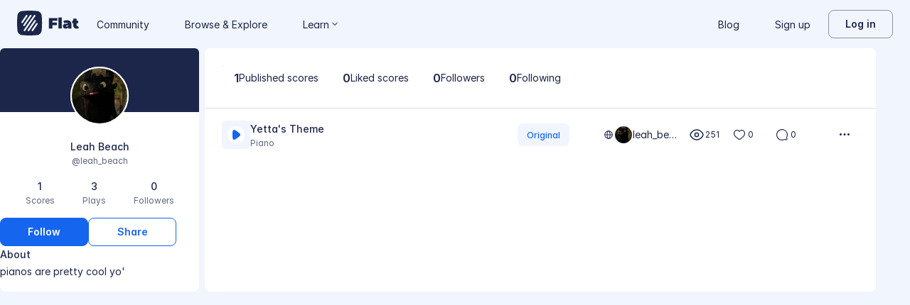

--- FILE ---
content_type: text/html; charset=utf-8
request_url: https://flat.io/@leah_beach
body_size: 14654
content:
<!DOCTYPE html>
<html lang="en" data-product="flat" data-dark-mode="allowed">
  <head>
    <meta charset="utf-8">
    <script>window.flatappname = 'production.vue-consumer';</script>
<script>try{var e;localStorage.getItem("flat_ux.beta.ui.dark")&&window.matchMedia&&window.matchMedia("(prefers-color-scheme: dark)").matches&&(document.documentElement.dataset.colorMode="dark")}catch(a){console.error(a)}</script>
    <title>Leah Beach - Music creator on Flat</title>
    <meta name="description" content="Discover Leah Beach: pianos are pretty cool yo&#39;" />
    <link rel="canonical" href="https://flat.io/@leah_beach" />
    <meta name="viewport" content="width=device-width, initial-scale=1, user-scalable=no">
    <meta name="apple-mobile-web-app-capable" content="yes">
    <meta name="mobile-web-app-capable" content="yes">
    <meta http-equiv="X-UA-Compatible" content="IE=edge">
    <link rel="search" type="application/opensearchdescription+xml" href="/opensearch.xml" title="Search on Flat.io" />
    <link rel="manifest" href="/manifest.json" crossOrigin="use-credentials">
    <link rel="icon" type="image/png" href="https://prod.flat-cdn.com/img/favicon/icon-blue-512x512.png" sizes="512x512" />
    <link rel="icon" type="image/png" href="https://prod.flat-cdn.com/img/favicon/icon-blue-256x256.png" sizes="256x256" />
    <link rel="icon" type="image/png" href="https://prod.flat-cdn.com/img/favicon/icon-blue-96x96.png" sizes="96x96" />
    <link rel="icon" type="image/png" href="https://prod.flat-cdn.com/img/favicon/icon-blue-64x64.png" sizes="64x64" />
    <link rel="icon" type="image/png" href="https://prod.flat-cdn.com/img/favicon/icon-blue-32x32.png" sizes="32x32" />
    <link rel="icon" type="image/png" href="https://prod.flat-cdn.com/img/favicon/icon-blue-16x16.png" sizes="16x16" />
    <link rel="apple-touch-icon" href="https://prod.flat-cdn.com/img/favicon/icon-ios-blue-512x512.png">
    <meta name="theme-color" content="#EDF2F9">
    <meta name="google" content="notranslate" />
    <link rel="preload" href="https://prod.flat-cdn.com/fonts/inter-v4-regular.woff2" as="font" type="font/woff2" crossorigin="anonymous">
    <link rel="preload" href="https://prod.flat-cdn.com/fonts/inter-v4-500.woff2" as="font" type="font/woff2" crossorigin="anonymous">
    <link rel="preload" href="https://prod.flat-cdn.com/fonts/inter-v4-700.woff2" as="font" type="font/woff2" crossorigin="anonymous">
    <link rel="stylesheet" href="https://prod.flat-cdn.com/css/common-vue.min.f96f6fcb69.css">
    <link rel="stylesheet" href="https://prod.flat-cdn.com/css/dashboard.min.8415a9681c.css">
    <link rel="stylesheet" href="https://prod.flat-cdn.com/css/dashboard-vue.min.141c17269c.css">
    <link rel="stylesheet" href="https://prod.flat-cdn.com/css/dashboard-themes.min.d595cb2f62.css">
  </head>
  <body>
    <div id="app"></div>
    <div id="flat-client-loading">
  <svg width="512" height="512" viewBox="0 0 512 512" fill="currentColor" xmlns="http://www.w3.org/2000/svg"> <path d="M503.234 94.8567C498.352 53.3888 458.616 13.6481 417.143 8.76552C309.713 -2.92184 202.283 -2.92184 94.8567 8.76552C53.3842 13.6436 13.6481 53.3888 8.76552 94.8567C-2.92184 202.287 -2.92184 309.717 8.76552 417.143C13.6481 458.616 53.3842 498.352 94.8567 503.234C202.287 514.922 309.717 514.922 417.143 503.234C458.616 498.352 498.352 458.616 503.234 417.143C514.922 309.717 514.922 202.287 503.234 94.8567ZM105.17 256.952C101.87 256.952 98.5334 255.991 95.6047 253.983C87.8887 248.692 85.9257 238.147 91.2163 230.431L183.682 95.6047C188.972 87.8887 199.517 85.9257 207.233 91.2163C214.949 96.5069 216.912 107.052 211.622 114.768L119.152 249.594C115.869 254.382 110.565 256.952 105.17 256.952ZM129.221 292.962L264.541 95.6501C269.832 87.9341 280.377 85.971 288.093 91.2616C295.809 96.5522 297.772 107.097 292.481 114.813L157.161 312.125C153.878 316.912 148.57 319.487 143.175 319.487C139.874 319.487 136.538 318.526 133.609 316.518C125.898 311.223 123.93 300.678 129.221 292.962ZM152.509 423.613C149.209 423.613 145.872 422.651 142.944 420.643C135.228 415.353 133.265 404.808 138.555 397.092L345.301 95.6365C350.591 87.9204 361.136 85.9574 368.852 91.248C376.568 96.5386 378.531 107.084 373.241 114.8L166.495 416.255C163.208 421.042 157.904 423.613 152.509 423.613ZM247.459 416.354C244.177 421.142 238.868 423.717 233.473 423.717C230.173 423.717 226.836 422.756 223.907 420.747C216.191 415.457 214.228 404.912 219.519 397.196L354.839 199.884C360.13 192.168 370.675 190.205 378.391 195.496C386.107 200.786 388.07 211.331 382.779 219.047L247.459 416.354ZM420.788 281.569L328.318 416.4C325.036 421.187 319.727 423.762 314.333 423.762C311.032 423.762 307.696 422.801 304.767 420.793C297.051 415.502 295.088 404.957 300.378 397.241L392.848 262.41C398.139 254.694 408.684 252.731 416.4 258.022C424.116 263.313 426.079 273.853 420.788 281.569Z" /> </svg>

  <div id="failed">
    <p><a href="https://help.flat.io/en/general/why-did-flat-website-fail-to-load-for-me" rel="nofollow" target="_blank">The app could not be loaded.<br>Retry loading the website, or <strong>read more about this issue</strong>.</a></p>
    <button>Retry</button>
  </div>
</div>
<style id="flat-loading-style">html.loading,html.loading body{width:100%;height:100%;padding:0;margin:0}#flat-client-loading{height:100%;width:100%;position:absolute;background-color:#fafafb;display:flex;flex-direction:column;justify-content:center;align-items:center;font-family:-apple-system,BlinkMacSystemFont,"Segoe UI",Roboto,Helvetica,Arial,sans-serif}#flat-client-loading svg{opacity:0;transform:scale(.3);transition:opacity .3s linear .5s,transform .5s cubic-bezier(.2, .85, .55, .95) .5s;fill:var(--f-primary,#2f3446)}#flat-client-loading.displayed svg{opacity:1;transform:scale(1);max-width:80px;max-height:80px}#flat-client-loading #failed{display:none;align-items:center;flex-direction:column;color:#363c50;line-height:30px;font-size:16px;max-width:675px}#flat-client-loading p{margin:40px 0 24px;text-align:center;line-height:1.5}#flat-client-loading a{color:var(--text-general-primary-default,#2f3446);text-decoration:none}#flat-client-loading strong{color:var(--f-primary,#2f3446);text-decoration:underline;font-weight:400}#flat-client-loading button{font-size:14px;color:#fff;background-color:var(--f-primary,#2f3446);border:none;border-radius:4px;padding:12px 16px;text-align:center;cursor:pointer}#flat-client-loading button:focus{outline:0}</style>
<script>var e=document.querySelector("#flat-client-loading");document.addEventListener("DOMContentLoaded",(()=>{setTimeout((()=>e.classList.add("displayed"))),setTimeout((()=>{const e=document.querySelector("#flat-client-loading #failed");e&&(e.querySelector("button").addEventListener("click",(()=>{"serviceWorker"in navigator&&navigator.serviceWorker.controller&&navigator.serviceWorker.controller.postMessage("cache-clear"),setTimeout((()=>window.location.reload(!0)),1e3)})),e.style.display="flex",fetch(window.flatSettings.apiv2baseurl+"/me").then((function(e){if(200===e.status){var t=e.headers.get("x-csrf-token");fetch(window.flatSettings.apiv2baseurl+"/me/_events",{method:"POST",headers:{"Content-Type":"application/json","x-csrf-token":t},body:JSON.stringify({funnel:{category:"loading",name:"timeout",version:window.flatSettings.version},event:{type:"error"}})})}})))}),1e4)}));</script>
    <script>window.flatSettings = {"env":"production","version":"37.74.1","baseurl":"https:\x2F\x2Fflat.io","assetsurl":"https:\x2F\x2Fprod.flat-cdn.com","apibaseurl":"\x2Fapi","apiv2baseurl":"\x2Fapi\x2Fv2","apiabsoluteurl":"https:\x2F\x2Fapi.flat.io","rtapibaseurl":"https:\x2F\x2Fapi-editor-rt.flat.io","pushapibaseurl":"https:\x2F\x2Fapi-push.flat.io","frontendurl":"https:\x2F\x2Fflat.io","language":"en","ua":{},"boot":{"config":{"scoreImport":{"maxSizeInBytes":30000000,"supportedExtensions":["xml","mxl","musicxml","mid","midi","mscz","mscx","kar","md","mgu","sgu","cap","capx","ove","scw","bmw","bww","mei","gtp","gp","gp3","gp4","gp5","gpx","ptb","tef","json","pdf"],"supportedMimeTypes":["text\x2Fxml","application\x2Fxml","application\x2Fvnd.recordare.musicxml","application\x2Fvnd.recordare.musicxml\x2Bxml","application\x2Fvnd.recordare.musicxml3","application\x2Fvnd.recordare.musicxml3\x2Bxml","application\x2Fmusicxml","application\x2Fmusicxml\x2Bxml","application\x2Fmusicxml\x2Bzip","audio\x2Fmidi","audio\x2Fmid","application\x2Fx-musescore","application\x2Fx-musescore\x2Bxml","application\x2Fx-musescore3","application\x2Fx-musescore3\x2Bxml","audio\x2Fx-gtp","application\x2Fgpx\x2Bxml","audio\x2Fx-gtp","audio\x2Fx-ptb","application\x2Fx-gtp","application\x2Fx-ptb","audio\x2Fx-ptb","application\x2Fjson","application\x2Fpdf"],"supportedFilesDisplay":"MusicXML,\x20MIDI,\x20MuseScore,\x20Guitar\x20Pro,\x20PowerTab,\x20..."},"stripe":{"publicKeys":{"GB":"pk_live_DEMGCdWp0VMgfCU5Vo1sO0yW","US":"pk_live_VWXAAwtfiT36TYAENbiiMXtv"}},"paypal":{"mode":"sandbox","clientIds":{"GB":"AanoqJ3x_SG-k0sE-0IPaDPfASXywAIgKtfEefKawjiqKL6d3RYe3iGZoig0M37OtqQtOk9mFBrnlEd_","US":"ASVKMD3QMV91YJHuplOeTfnh9n2ZdPbMNrFVb7k8KG6VtFmFXL_PEIboqwO2kFyGTvHFX2CnlqMML5gN"}},"recaptcha":{"siteKey":"6Lf9VlkUAAAAAKqe8v-3NF3_owvRDfhpcXYlx0LW"}},"locale":"en"},"product":"flat","edu":false,"domain":null,"matomoMarketingSiteId":5,"matomoHelpSiteId":4,"loggeduser":null,"lti":false,"ltiRequest":null,"ltiFlat":null,"sentryDSN":{"editor":"https:\x2F\x2F772ec4f545804fa4af672807c94aa426\x40sentry.flat.io\x2F18","dashboard":"https:\x2F\x2F8f55ad8d8cc644ad89e835423bf0dfb6\x40sentry.flat.io\x2F38","collections":"https:\x2F\x2F183d6ad4f5fb44aea534a48e8181e372\x40sentry.flat.io\x2F39","notifications":"https:\x2F\x2F72e463ad740d4a86ad21b09a65112f7b\x40sentry.flat.io\x2F41","embed":"https:\x2F\x2F6e55e9a64d204297af2cb66cdc58af8e\x40sentry.flat.io\x2F34","scoreViewer":"https:\x2F\x2Ffc4922b87eb84947a4e2330e77353090\x40sentry.flat.io\x2F43","scoreEmbed":"https:\x2F\x2Fe2beadb86fdf47858220137ebf05e568\x40sentry.flat.io\x2F49","scoreEditor":"https:\x2F\x2Fe043a1ec4f0f44af8fdd86bb391192d6\x40sentry.flat.io\x2F51","scoreHistory":"https:\x2F\x2F4f9e348d21764e21a7c88db88b26e352\x40sentry.flat.io\x2F53","accountSettings":"https:\x2F\x2Fab84c553d742484aba30b8308b1b7ae2\x40sentry.flat.io\x2F44","oauthAuthorize":"https:\x2F\x2F166b086d9f1e4d3ea1530a57c54cfbcd\x40sentry.flat.io\x2F45","edu":"https:\x2F\x2F581afe170e2b4b5e810a501f76f36e85\x40sentry.flat.io\x2F52","auth":"https:\x2F\x2F85f24fe20d7244b9bd2434d3d83a12d6\x40sentry.flat.io\x2F54"},"vapidPublicKey":"BHYlhy56cbK1s-EaGaNkvQyiGI4CdHHJsox7ONrNLT0g25gegt2XimX9cGmaUkQyWtZYF950WjMgShEZF0bsbcE","bundles":{"vmsg.wasm":"vmsg.ea1e8f3d65.wasm"}};</script>
    <script data-service-worker="/sw.min.js">!function(){"use strict";var a=document.currentScript&&document.currentScript.dataset.serviceWorker;a&&"serviceWorker"in navigator&&navigator.serviceWorker.register(a)}();</script>    <script src="https://prod.flat-cdn.com/js/manifest.flat.consumer.ae6715a5e26eab539559.min.js" defer crossorigin="anonymous"></script><script src="https://prod.flat-cdn.com/js/libs.vue.4084a686e9dba4d543a7.min.js" defer crossorigin="anonymous"></script><script src="https://prod.flat-cdn.com/js/libs.date.fd36926ef4ee79279e1b.min.js" defer crossorigin="anonymous"></script><script src="https://prod.flat-cdn.com/js/libs.polyfills.057b6981e11165be96b9.min.js" defer crossorigin="anonymous"></script><script src="https://prod.flat-cdn.com/js/libs.sentry.785f9fd2e07245703e39.min.js" defer crossorigin="anonymous"></script><script src="https://prod.flat-cdn.com/js/libs.dexie.355ca44b8f0bad3b2aa3.min.js" defer crossorigin="anonymous"></script><script src="https://prod.flat-cdn.com/js/libs.i18n.93f17e05d724add5ff98.min.js" defer crossorigin="anonymous"></script><script src="https://prod.flat-cdn.com/js/80985.2e7fb20ca9d72b08d706.min.js" defer crossorigin="anonymous"></script><script src="https://prod.flat-cdn.com/js/13700.933e4c3255717623ab5d.min.js" defer crossorigin="anonymous"></script><script src="https://prod.flat-cdn.com/js/47285.e2ad2a6bfc942a29008d.min.js" defer crossorigin="anonymous"></script><script src="https://prod.flat-cdn.com/js/44301.c3b70206d3c36d34ac1e.min.js" defer crossorigin="anonymous"></script><script src="https://prod.flat-cdn.com/js/90074.ee2d42db897f9229fe08.min.js" defer crossorigin="anonymous"></script><script src="https://prod.flat-cdn.com/js/69525.c69f19cfed79b587aba6.min.js" defer crossorigin="anonymous"></script><script src="https://prod.flat-cdn.com/js/79997.eb4f540c07c96616ce0c.min.js" defer crossorigin="anonymous"></script><script src="https://prod.flat-cdn.com/js/53925.a412b5e718244dcc3e59.min.js" defer crossorigin="anonymous"></script><script src="https://prod.flat-cdn.com/js/11052.f25d07cd946a8e70f6a8.min.js" defer crossorigin="anonymous"></script><script src="https://prod.flat-cdn.com/js/84878.f80c9ce145b6b157439d.min.js" defer crossorigin="anonymous"></script><script src="https://prod.flat-cdn.com/js/57826.b2491d25bc8009d837c7.min.js" defer crossorigin="anonymous"></script><script src="https://prod.flat-cdn.com/js/6385.e40131b58246621fef5b.min.js" defer crossorigin="anonymous"></script><script src="https://prod.flat-cdn.com/js/90579.b949a6381b85b3bfdbdb.min.js" defer crossorigin="anonymous"></script><script src="https://prod.flat-cdn.com/js/41704.050fbd4d453481f5eb00.min.js" defer crossorigin="anonymous"></script><script src="https://prod.flat-cdn.com/js/10545.d343d4f72cd76f3349c3.min.js" defer crossorigin="anonymous"></script><script src="https://prod.flat-cdn.com/js/8189.4a47f467a7fb8c847cc9.min.js" defer crossorigin="anonymous"></script><script src="https://prod.flat-cdn.com/js/38655.3a1a5f972224153baffa.min.js" defer crossorigin="anonymous"></script><script src="https://prod.flat-cdn.com/js/64233.62aa69b0d6d50287ffbc.min.js" defer crossorigin="anonymous"></script><script src="https://prod.flat-cdn.com/js/11365.95bb23f25364082621e5.min.js" defer crossorigin="anonymous"></script><script src="https://prod.flat-cdn.com/js/54442.46f8e6360cd1d1ed4353.min.js" defer crossorigin="anonymous"></script><script src="https://prod.flat-cdn.com/js/79135.30203239a8383099c640.min.js" defer crossorigin="anonymous"></script><script src="https://prod.flat-cdn.com/js/82127.e65885b34c8935b14a21.min.js" defer crossorigin="anonymous"></script><script src="https://prod.flat-cdn.com/js/30561.55255231aeb448506827.min.js" defer crossorigin="anonymous"></script><script src="https://prod.flat-cdn.com/js/22462.987a9bda56e786713b47.min.js" defer crossorigin="anonymous"></script><script src="https://prod.flat-cdn.com/js/i18n-dev-edu-json.ac00ab1348935723b093.min.js" defer crossorigin="anonymous"></script><script src="https://prod.flat-cdn.com/js/99430.6172c53e9f79b3ac65cd.min.js" defer crossorigin="anonymous"></script><script src="https://prod.flat-cdn.com/js/flat.consumer.4a01833ad273c47267f8.min.js" defer crossorigin="anonymous"></script><script src="https://prod.flat-cdn.com/device-id/latest/device-id.umd.js" defer crossorigin="anonymous" data-standalone="true"></script>
  </body>
</html>


--- FILE ---
content_type: text/css
request_url: https://prod.flat-cdn.com/css/dashboard-themes.min.d595cb2f62.css
body_size: -287
content:
/*! 
 * Copyright 2024 - Tutteo Ltd
 */


--- FILE ---
content_type: text/javascript
request_url: https://prod.flat-cdn.com/js/90074.ee2d42db897f9229fe08.min.js
body_size: 8990
content:
"use strict";
!function(){try{var e="undefined"!=typeof window?window:"undefined"!=typeof global?global:"undefined"!=typeof globalThis?globalThis:"undefined"!=typeof self?self:{},n=(new e.Error).stack;n&&(e._sentryDebugIds=e._sentryDebugIds||{},e._sentryDebugIds[n]="e6cb5b0b-90c3-5212-8d56-ae02a147f510")}catch(e){}}();
(()=>{/*! Copyright (c) 2025 Tutteo Ltd. */(self.webpackChunk_flat_flat=self.webpackChunk_flat_flat||[]).push([[90074],{490074:(sn,dt,ce)=>{ce.d(dt,{default:()=>Yt,roundArrow:()=>gt});var vt=ce(721852),mt=ce(826779),gt='<svg width="16" height="6" xmlns="http://www.w3.org/2000/svg"><path d="M0 6s1.796-.013 4.67-3.615C5.851.9 6.93.006 8 0c1.07-.006 2.148.887 3.343 2.385C14.233 6.005 16 6 16 6H0z"></svg>',ht="tippy-box",Ce="tippy-content",Ae="tippy-backdrop",De="tippy-arrow",Le="tippy-svg-arrow",U={passive:!0,capture:!0},Me=function(){return document.body};function bt(e,n){return{}.hasOwnProperty.call(e,n)}function le(e,n,r){if(Array.isArray(e)){var o=e[n];return o==null?Array.isArray(r)?r[n]:r:o}return e}function pe(e,n){var r={}.toString.call(e);return r.indexOf("[object")===0&&r.indexOf(n+"]")>-1}function Se(e,n){return typeof e=="function"?e.apply(void 0,n):e}function xe(e,n){if(n===0)return e;var r;return function(o){clearTimeout(r),r=setTimeout(function(){e(o)},n)}}function de(e,n){var r=Object.assign({},e);return n.forEach(function(o){delete r[o]}),r}function yt(e){return e.split(/\s+/).filter(Boolean)}function V(e){return[].concat(e)}function Pe(e,n){e.indexOf(n)===-1&&e.push(n)}function Tt(e){return e.filter(function(n,r){return e.indexOf(n)===r})}function Re(e){return e.split("-")[0]}function $(e){return[].slice.call(e)}function Ie(e){return Object.keys(e).reduce(function(n,r){return e[r]!==void 0&&(n[r]=e[r]),n},{})}function F(){return document.createElement("div")}function ee(e){return["Element","Fragment"].some(function(n){return pe(e,n)})}function wt(e){return pe(e,"NodeList")}function ve(e){return pe(e,"MouseEvent")}function _e(e){return!!(e&&e._tippy&&e._tippy.reference===e)}function Et(e){return ee(e)?[e]:wt(e)?$(e):Array.isArray(e)?e:$(document.querySelectorAll(e))}function me(e,n){e.forEach(function(r){r&&(r.style.transitionDuration=n+"ms")})}function K(e,n){e.forEach(function(r){r&&r.setAttribute("data-state",n)})}function je(e){var n,r=V(e),o=r[0];return o!=null&&(n=o.ownerDocument)!=null&&n.body?o.ownerDocument:document}function Ot(e,n){var r=n.clientX,o=n.clientY;return e.every(function(f){var a=f.popperRect,s=f.popperState,p=f.props,d=p.interactiveBorder,g=Re(s.placement),h=s.modifiersData.offset;if(!h)return!0;var L=g==="bottom"?h.top.y:0,C=g==="top"?h.bottom.y:0,A=g==="right"?h.left.x:0,T=g==="left"?h.right.x:0,b=a.top-o+L>d,m=o-a.bottom-C>d,c=a.left-r+A>d,E=r-a.right-T>d;return b||m||c||E})}function ge(e,n,r){var o=n+"EventListener";["transitionend","webkitTransitionEnd"].forEach(function(f){e[o](f,r)})}function ke(e,n){for(var r=n;r;){var o;if(e.contains(r))return!0;r=r.getRootNode==null||(o=r.getRootNode())==null?void 0:o.host}return!1}var j={isTouch:!1},Ue=0;function Ct(){j.isTouch||(j.isTouch=!0,window.performance&&document.addEventListener("mousemove",Ve))}function Ve(){var e=performance.now();e-Ue<20&&(j.isTouch=!1,document.removeEventListener("mousemove",Ve)),Ue=e}function At(){var e=document.activeElement;if(_e(e)){var n=e._tippy;e.blur&&!n.state.isVisible&&e.blur()}}function Dt(){document.addEventListener("touchstart",Ct,U),window.addEventListener("blur",At)}var Lt=typeof document!="undefined",Mt=Lt?!!window.msCrypto:!1;function un(e){var n=e==="destroy"?"n already-":" ";return[e+"() was called on a"+n+"destroyed instance. This is a no-op but","indicates a potential memory leak."].join(" ")}function Be(e){var n=/[ \t]{2,}/g,r=/^[ \t]*/gm;return e.replace(n," ").replace(r,"").trim()}function St(e){return Be(`
  %ctippy.js

  %c`+Be(e)+`

  %c\u{1F477}\u200D This is a development-only message. It will be removed in production.
  `)}function Ne(e){return[St(e),"color: #00C584; font-size: 1.3em; font-weight: bold;","line-height: 1.5","color: #a6a095;"]}var G;function fn(){G=new Set}function xt(e,n){if(e&&!G.has(n)){var r;G.add(n),(r=console).warn.apply(r,Ne(n))}}function He(e,n){if(e&&!G.has(n)){var r;G.add(n),(r=console).error.apply(r,Ne(n))}}function cn(e){var n=!e,r=Object.prototype.toString.call(e)==="[object Object]"&&!e.addEventListener;He(n,["tippy() was passed","`"+String(e)+"`","as its targets (first) argument. Valid types are: String, Element,","Element[], or NodeList."].join(" ")),He(r,["tippy() was passed a plain object which is not supported as an argument","for virtual positioning. Use props.getReferenceClientRect instead."].join(" "))}var Fe={animateFill:!1,followCursor:!1,inlinePositioning:!1,sticky:!1},Pt={allowHTML:!1,animation:"fade",arrow:!0,content:"",inertia:!1,maxWidth:350,role:"tooltip",theme:"",zIndex:9999},S=Object.assign({appendTo:Me,aria:{content:"auto",expanded:"auto"},delay:0,duration:[300,250],getReferenceClientRect:null,hideOnClick:!0,ignoreAttributes:!1,interactive:!1,interactiveBorder:2,interactiveDebounce:0,moveTransition:"",offset:[0,10],onAfterUpdate:function(){},onBeforeUpdate:function(){},onCreate:function(){},onDestroy:function(){},onHidden:function(){},onHide:function(){},onMount:function(){},onShow:function(){},onShown:function(){},onTrigger:function(){},onUntrigger:function(){},onClickOutside:function(){},placement:"top",plugins:[],popperOptions:{},render:null,showOnCreate:!1,touch:!0,trigger:"mouseenter focus",triggerTarget:null},Fe,Pt),Rt=Object.keys(S),It=function(n){var r=Object.keys(n);r.forEach(function(o){S[o]=n[o]})};function We(e){var n=e.plugins||[],r=n.reduce(function(o,f){var a=f.name,s=f.defaultValue;if(a){var p;o[a]=e[a]!==void 0?e[a]:(p=S[a])!=null?p:s}return o},{});return Object.assign({},e,r)}function _t(e,n){var r=n?Object.keys(We(Object.assign({},S,{plugins:n}))):Rt,o=r.reduce(function(f,a){var s=(e.getAttribute("data-tippy-"+a)||"").trim();if(!s)return f;if(a==="content")f[a]=s;else try{f[a]=JSON.parse(s)}catch(p){f[a]=s}return f},{});return o}function $e(e,n){var r=Object.assign({},n,{content:Se(n.content,[e])},n.ignoreAttributes?{}:_t(e,n.plugins));return r.aria=Object.assign({},S.aria,r.aria),r.aria={expanded:r.aria.expanded==="auto"?n.interactive:r.aria.expanded,content:r.aria.content==="auto"?n.interactive?null:"describedby":r.aria.content},r}function ln(e,n){e===void 0&&(e={}),n===void 0&&(n=[]);var r=Object.keys(e);r.forEach(function(o){var f=de(S,Object.keys(Fe)),a=!bt(f,o);a&&(a=n.filter(function(s){return s.name===o}).length===0),xt(a,["`"+o+"`","is not a valid prop. You may have spelled it incorrectly, or if it's","a plugin, forgot to pass it in an array as props.plugins.",`

`,`All props: https://atomiks.github.io/tippyjs/v6/all-props/
`,"Plugins: https://atomiks.github.io/tippyjs/v6/plugins/"].join(" "))})}var jt=function(){return"innerHTML"};function he(e,n){e[jt()]=n}function Ye(e){var n=F();return e===!0?n.className=De:(n.className=Le,ee(e)?n.appendChild(e):he(n,e)),n}function Xe(e,n){ee(n.content)?(he(e,""),e.appendChild(n.content)):typeof n.content!="function"&&(n.allowHTML?he(e,n.content):e.textContent=n.content)}function te(e){var n=e.firstElementChild,r=$(n.children);return{box:n,content:r.find(function(o){return o.classList.contains(Ce)}),arrow:r.find(function(o){return o.classList.contains(De)||o.classList.contains(Le)}),backdrop:r.find(function(o){return o.classList.contains(Ae)})}}function ze(e){var n=F(),r=F();r.className=ht,r.setAttribute("data-state","hidden"),r.setAttribute("tabindex","-1");var o=F();o.className=Ce,o.setAttribute("data-state","hidden"),Xe(o,e.props),n.appendChild(r),r.appendChild(o),f(e.props,e.props);function f(a,s){var p=te(n),d=p.box,g=p.content,h=p.arrow;s.theme?d.setAttribute("data-theme",s.theme):d.removeAttribute("data-theme"),typeof s.animation=="string"?d.setAttribute("data-animation",s.animation):d.removeAttribute("data-animation"),s.inertia?d.setAttribute("data-inertia",""):d.removeAttribute("data-inertia"),d.style.maxWidth=typeof s.maxWidth=="number"?s.maxWidth+"px":s.maxWidth,s.role?d.setAttribute("role",s.role):d.removeAttribute("role"),(a.content!==s.content||a.allowHTML!==s.allowHTML)&&Xe(g,e.props),s.arrow?h?a.arrow!==s.arrow&&(d.removeChild(h),d.appendChild(Ye(s.arrow))):d.appendChild(Ye(s.arrow)):h&&d.removeChild(h)}return{popper:n,onUpdate:f}}ze.$$tippy=!0;var kt=1,ne=[],re=[];function Ut(e,n){var r=$e(e,Object.assign({},S,We(Ie(n)))),o,f,a,s=!1,p=!1,d=!1,g=!1,h,L,C,A=[],T=xe(ot,r.interactiveDebounce),b,m=kt++,c=null,E=Tt(r.plugins),D={isEnabled:!0,isVisible:!1,isDestroyed:!1,isMounted:!1,isShown:!1},t={id:m,reference:e,popper:F(),popperInstance:c,props:r,state:D,plugins:E,clearDelayTimeouts:Jt,setProps:Qt,setContent:Zt,show:en,hide:tn,hideWithInteractivity:nn,enable:Kt,disable:Gt,unmount:rn,destroy:on};if(!r.render)return t;var y=r.render(t),l=y.popper,R=y.onUpdate;l.setAttribute("data-tippy-root",""),l.id="tippy-"+t.id,t.popper=l,e._tippy=t,l._tippy=t;var x=E.map(function(i){return i.fn(t)}),N=e.hasAttribute("aria-expanded");return nt(),Z(),oe(),I("onCreate",[t]),r.showOnCreate&&lt(),l.addEventListener("mouseenter",function(){t.props.interactive&&t.state.isVisible&&t.clearDelayTimeouts()}),l.addEventListener("mouseleave",function(){t.props.interactive&&t.props.trigger.indexOf("mouseenter")>=0&&H().addEventListener("mousemove",T)}),t;function Y(){var i=t.props.touch;return Array.isArray(i)?i:[i,0]}function J(){return Y()[0]==="hold"}function P(){var i;return!!((i=t.props.render)!=null&&i.$$tippy)}function k(){return b||e}function H(){var i=k().parentNode;return i?je(i):document}function Q(){return te(l)}function Ge(i){return t.state.isMounted&&!t.state.isVisible||j.isTouch||h&&h.type==="focus"?0:le(t.props.delay,i?0:1,S.delay)}function oe(i){i===void 0&&(i=!1),l.style.pointerEvents=t.props.interactive&&!i?"":"none",l.style.zIndex=""+t.props.zIndex}function I(i,u,v){if(v===void 0&&(v=!0),x.forEach(function(w){w[i]&&w[i].apply(w,u)}),v){var O;(O=t.props)[i].apply(O,u)}}function Je(){var i=t.props.aria;if(i.content){var u="aria-"+i.content,v=l.id,O=V(t.props.triggerTarget||e);O.forEach(function(w){var M=w.getAttribute(u);if(t.state.isVisible)w.setAttribute(u,M?M+" "+v:v);else{var _=M&&M.replace(v,"").trim();_?w.setAttribute(u,_):w.removeAttribute(u)}})}}function Z(){if(!(N||!t.props.aria.expanded)){var i=V(t.props.triggerTarget||e);i.forEach(function(u){t.props.interactive?u.setAttribute("aria-expanded",t.state.isVisible&&u===k()?"true":"false"):u.removeAttribute("aria-expanded")})}}function ye(){H().removeEventListener("mousemove",T),ne=ne.filter(function(i){return i!==T})}function ae(i){if(!(j.isTouch&&(d||i.type==="mousedown"))){var u=i.composedPath&&i.composedPath()[0]||i.target;if(!(t.props.interactive&&ke(l,u))){if(V(t.props.triggerTarget||e).some(function(v){return ke(v,u)})){if(j.isTouch||t.state.isVisible&&t.props.trigger.indexOf("click")>=0)return}else I("onClickOutside",[t,i]);t.props.hideOnClick===!0&&(t.clearDelayTimeouts(),t.hide(),p=!0,setTimeout(function(){p=!1}),t.state.isMounted||Te())}}}function Qe(){d=!0}function Ze(){d=!1}function et(){var i=H();i.addEventListener("mousedown",ae,!0),i.addEventListener("touchend",ae,U),i.addEventListener("touchstart",Ze,U),i.addEventListener("touchmove",Qe,U)}function Te(){var i=H();i.removeEventListener("mousedown",ae,!0),i.removeEventListener("touchend",ae,U),i.removeEventListener("touchstart",Ze,U),i.removeEventListener("touchmove",Qe,U)}function Xt(i,u){tt(i,function(){!t.state.isVisible&&l.parentNode&&l.parentNode.contains(l)&&u()})}function zt(i,u){tt(i,u)}function tt(i,u){var v=Q().box;function O(w){w.target===v&&(ge(v,"remove",O),u())}if(i===0)return u();ge(v,"remove",L),ge(v,"add",O),L=O}function X(i,u,v){v===void 0&&(v=!1);var O=V(t.props.triggerTarget||e);O.forEach(function(w){w.addEventListener(i,u,v),A.push({node:w,eventType:i,handler:u,options:v})})}function nt(){J()&&(X("touchstart",it,{passive:!0}),X("touchend",at,{passive:!0})),yt(t.props.trigger).forEach(function(i){if(i!=="manual")switch(X(i,it),i){case"mouseenter":X("mouseleave",at);break;case"focus":X(Mt?"focusout":"blur",st);break;case"focusin":X("focusout",st);break}})}function rt(){A.forEach(function(i){var u=i.node,v=i.eventType,O=i.handler,w=i.options;u.removeEventListener(v,O,w)}),A=[]}function it(i){var u,v=!1;if(!(!t.state.isEnabled||ut(i)||p)){var O=((u=h)==null?void 0:u.type)==="focus";h=i,b=i.currentTarget,Z(),!t.state.isVisible&&ve(i)&&ne.forEach(function(w){return w(i)}),i.type==="click"&&(t.props.trigger.indexOf("mouseenter")<0||s)&&t.props.hideOnClick!==!1&&t.state.isVisible?v=!0:lt(i),i.type==="click"&&(s=!v),v&&!O&&se(i)}}function ot(i){var u=i.target,v=k().contains(u)||l.contains(u);if(!(i.type==="mousemove"&&v)){var O=we().concat(l).map(function(w){var M,_=w._tippy,z=(M=_.popperInstance)==null?void 0:M.state;return z?{popperRect:w.getBoundingClientRect(),popperState:z,props:r}:null}).filter(Boolean);Ot(O,i)&&(ye(),se(i))}}function at(i){var u=ut(i)||t.props.trigger.indexOf("click")>=0&&s;if(!u){if(t.props.interactive){t.hideWithInteractivity(i);return}se(i)}}function st(i){t.props.trigger.indexOf("focusin")<0&&i.target!==k()||t.props.interactive&&i.relatedTarget&&l.contains(i.relatedTarget)||se(i)}function ut(i){return j.isTouch?J()!==i.type.indexOf("touch")>=0:!1}function ft(){ct();var i=t.props,u=i.popperOptions,v=i.placement,O=i.offset,w=i.getReferenceClientRect,M=i.moveTransition,_=P()?te(l).arrow:null,z=w?{getBoundingClientRect:w,contextElement:w.contextElement||k()}:e,pt={name:"$$tippy",enabled:!0,phase:"beforeWrite",requires:["computeStyles"],fn:function(ue){var q=ue.state;if(P()){var an=Q(),Oe=an.box;["placement","reference-hidden","escaped"].forEach(function(fe){fe==="placement"?Oe.setAttribute("data-placement",q.placement):q.attributes.popper["data-popper-"+fe]?Oe.setAttribute("data-"+fe,""):Oe.removeAttribute("data-"+fe)}),q.attributes.popper={}}}},W=[{name:"offset",options:{offset:O}},{name:"preventOverflow",options:{padding:{top:2,bottom:2,left:5,right:5}}},{name:"flip",options:{padding:5}},{name:"computeStyles",options:{adaptive:!M}},pt];P()&&_&&W.push({name:"arrow",options:{element:_,padding:3}}),W.push.apply(W,(u==null?void 0:u.modifiers)||[]),t.popperInstance=(0,vt.n4)(z,l,Object.assign({},u,{placement:v,onFirstUpdate:C,modifiers:W}))}function ct(){t.popperInstance&&(t.popperInstance.destroy(),t.popperInstance=null)}function qt(){var i=t.props.appendTo,u,v=k();t.props.interactive&&i===Me||i==="parent"?u=v.parentNode:u=Se(i,[v]),u.contains(l)||u.appendChild(l),t.state.isMounted=!0,ft()}function we(){return $(l.querySelectorAll("[data-tippy-root]"))}function lt(i){t.clearDelayTimeouts(),i&&I("onTrigger",[t,i]),et();var u=Ge(!0),v=Y(),O=v[0],w=v[1];j.isTouch&&O==="hold"&&w&&(u=w),u?o=setTimeout(function(){t.show()},u):t.show()}function se(i){if(t.clearDelayTimeouts(),I("onUntrigger",[t,i]),!t.state.isVisible){Te();return}if(!(t.props.trigger.indexOf("mouseenter")>=0&&t.props.trigger.indexOf("click")>=0&&["mouseleave","mousemove"].indexOf(i.type)>=0&&s)){var u=Ge(!1);u?f=setTimeout(function(){t.state.isVisible&&t.hide()},u):a=requestAnimationFrame(function(){t.hide()})}}function Kt(){t.state.isEnabled=!0}function Gt(){t.hide(),t.state.isEnabled=!1}function Jt(){clearTimeout(o),clearTimeout(f),cancelAnimationFrame(a)}function Qt(i){if(!t.state.isDestroyed){I("onBeforeUpdate",[t,i]),rt();var u=t.props,v=$e(e,Object.assign({},u,Ie(i),{ignoreAttributes:!0}));t.props=v,nt(),u.interactiveDebounce!==v.interactiveDebounce&&(ye(),T=xe(ot,v.interactiveDebounce)),u.triggerTarget&&!v.triggerTarget?V(u.triggerTarget).forEach(function(O){O.removeAttribute("aria-expanded")}):v.triggerTarget&&e.removeAttribute("aria-expanded"),Z(),oe(),R&&R(u,v),t.popperInstance&&(ft(),we().forEach(function(O){requestAnimationFrame(O._tippy.popperInstance.forceUpdate)})),I("onAfterUpdate",[t,i])}}function Zt(i){t.setProps({content:i})}function en(){var i=t.state.isVisible,u=t.state.isDestroyed,v=!t.state.isEnabled,O=j.isTouch&&!t.props.touch,w=le(t.props.duration,0,S.duration);if(!(i||u||v||O)&&!k().hasAttribute("disabled")&&(I("onShow",[t],!1),t.props.onShow(t)!==!1)){if(t.state.isVisible=!0,P()&&(l.style.visibility="visible"),oe(),et(),t.state.isMounted||(l.style.transition="none"),P()){var M=Q(),_=M.box,z=M.content;me([_,z],0)}C=function(){var W;if(!(!t.state.isVisible||g)){if(g=!0,l.offsetHeight,l.style.transition=t.props.moveTransition,P()&&t.props.animation){var Ee=Q(),ue=Ee.box,q=Ee.content;me([ue,q],w),K([ue,q],"visible")}Je(),Z(),Pe(re,t),(W=t.popperInstance)==null||W.forceUpdate(),I("onMount",[t]),t.props.animation&&P()&&zt(w,function(){t.state.isShown=!0,I("onShown",[t])})}},qt()}}function tn(){var i=!t.state.isVisible,u=t.state.isDestroyed,v=!t.state.isEnabled,O=le(t.props.duration,1,S.duration);if(!(i||u||v)&&(I("onHide",[t],!1),t.props.onHide(t)!==!1)){if(t.state.isVisible=!1,t.state.isShown=!1,g=!1,s=!1,P()&&(l.style.visibility="hidden"),ye(),Te(),oe(!0),P()){var w=Q(),M=w.box,_=w.content;t.props.animation&&(me([M,_],O),K([M,_],"hidden"))}Je(),Z(),t.props.animation?P()&&Xt(O,t.unmount):t.unmount()}}function nn(i){H().addEventListener("mousemove",T),Pe(ne,T),T(i)}function rn(){t.state.isVisible&&t.hide(),t.state.isMounted&&(ct(),we().forEach(function(i){i._tippy.unmount()}),l.parentNode&&l.parentNode.removeChild(l),re=re.filter(function(i){return i!==t}),t.state.isMounted=!1,I("onHidden",[t]))}function on(){t.state.isDestroyed||(t.clearDelayTimeouts(),t.unmount(),rt(),delete e._tippy,t.state.isDestroyed=!0,I("onDestroy",[t]))}}function B(e,n){n===void 0&&(n={});var r=S.plugins.concat(n.plugins||[]);Dt();var o=Object.assign({},n,{plugins:r}),f=Et(e);if(0)var a,s;var p=f.reduce(function(d,g){var h=g&&Ut(g,o);return h&&d.push(h),d},[]);return ee(e)?p[0]:p}B.defaultProps=S,B.setDefaultProps=It,B.currentInput=j;var pn=function(n){var r=n===void 0?{}:n,o=r.exclude,f=r.duration;re.forEach(function(a){var s=!1;if(o&&(s=_e(o)?a.reference===o:a.popper===o.popper),!s){var p=a.props.duration;a.setProps({duration:f}),a.hide(),a.state.isDestroyed||a.setProps({duration:p})}})},Vt=Object.assign({},mt.A,{effect:function(n){var r=n.state,o={popper:{position:r.options.strategy,left:"0",top:"0",margin:"0"},arrow:{position:"absolute"},reference:{}};Object.assign(r.elements.popper.style,o.popper),r.styles=o,r.elements.arrow&&Object.assign(r.elements.arrow.style,o.arrow)}}),dn=function(n,r){var o;r===void 0&&(r={});var f=n,a=[],s=[],p,d=r.overrides,g=[],h=!1;function L(){s=f.map(function(t){return V(t.props.triggerTarget||t.reference)}).reduce(function(t,y){return t.concat(y)},[])}function C(){a=f.map(function(t){return t.reference})}function A(t){f.forEach(function(y){t?y.enable():y.disable()})}function T(t){return f.map(function(y){var l=y.setProps;return y.setProps=function(R){l(R),y.reference===p&&t.setProps(R)},function(){y.setProps=l}})}function b(t,y){var l=s.indexOf(y);if(y!==p){p=y;var R=(d||[]).concat("content").reduce(function(x,N){return x[N]=f[l].props[N],x},{});t.setProps(Object.assign({},R,{getReferenceClientRect:typeof R.getReferenceClientRect=="function"?R.getReferenceClientRect:function(){var x;return(x=a[l])==null?void 0:x.getBoundingClientRect()}}))}}A(!1),C(),L();var m={fn:function(){return{onDestroy:function(){A(!0)},onHidden:function(){p=null},onClickOutside:function(l){l.props.showOnCreate&&!h&&(h=!0,p=null)},onShow:function(l){l.props.showOnCreate&&!h&&(h=!0,b(l,a[0]))},onTrigger:function(l,R){b(l,R.currentTarget)}}}},c=B(F(),Object.assign({},de(r,["overrides"]),{plugins:[m].concat(r.plugins||[]),triggerTarget:s,popperOptions:Object.assign({},r.popperOptions,{modifiers:[].concat(((o=r.popperOptions)==null?void 0:o.modifiers)||[],[Vt])})})),E=c.show;c.show=function(t){if(E(),!p&&t==null)return b(c,a[0]);if(!(p&&t==null)){if(typeof t=="number")return a[t]&&b(c,a[t]);if(f.indexOf(t)>=0){var y=t.reference;return b(c,y)}if(a.indexOf(t)>=0)return b(c,t)}},c.showNext=function(){var t=a[0];if(!p)return c.show(0);var y=a.indexOf(p);c.show(a[y+1]||t)},c.showPrevious=function(){var t=a[a.length-1];if(!p)return c.show(t);var y=a.indexOf(p),l=a[y-1]||t;c.show(l)};var D=c.setProps;return c.setProps=function(t){d=t.overrides||d,D(t)},c.setInstances=function(t){A(!0),g.forEach(function(y){return y()}),f=t,A(!1),C(),L(),g=T(c),c.setProps({triggerTarget:s})},g=T(c),c},Bt={mouseover:"mouseenter",focusin:"focus",click:"click"};function vn(e,n){var r=[],o=[],f=!1,a=n.target,s=de(n,["target"]),p=Object.assign({},s,{trigger:"manual",touch:!1}),d=Object.assign({touch:S.touch},s,{showOnCreate:!0}),g=B(e,p),h=V(g);function L(m){if(!(!m.target||f)){var c=m.target.closest(a);if(c){var E=c.getAttribute("data-tippy-trigger")||n.trigger||S.trigger;if(!c._tippy&&!(m.type==="touchstart"&&typeof d.touch=="boolean")&&!(m.type!=="touchstart"&&E.indexOf(Bt[m.type])<0)){var D=B(c,d);D&&(o=o.concat(D))}}}}function C(m,c,E,D){D===void 0&&(D=!1),m.addEventListener(c,E,D),r.push({node:m,eventType:c,handler:E,options:D})}function A(m){var c=m.reference;C(c,"touchstart",L,U),C(c,"mouseover",L),C(c,"focusin",L),C(c,"click",L)}function T(){r.forEach(function(m){var c=m.node,E=m.eventType,D=m.handler,t=m.options;c.removeEventListener(E,D,t)}),r=[]}function b(m){var c=m.destroy,E=m.enable,D=m.disable;m.destroy=function(t){t===void 0&&(t=!0),t&&o.forEach(function(y){y.destroy()}),o=[],T(),c()},m.enable=function(){E(),o.forEach(function(t){return t.enable()}),f=!1},m.disable=function(){D(),o.forEach(function(t){return t.disable()}),f=!0},A(m)}return h.forEach(b),g}var mn={name:"animateFill",defaultValue:!1,fn:function(n){var r;if(!((r=n.props.render)!=null&&r.$$tippy))return{};var o=te(n.popper),f=o.box,a=o.content,s=n.props.animateFill?Nt():null;return{onCreate:function(){s&&(f.insertBefore(s,f.firstElementChild),f.setAttribute("data-animatefill",""),f.style.overflow="hidden",n.setProps({arrow:!1,animation:"shift-away"}))},onMount:function(){if(s){var d=f.style.transitionDuration,g=Number(d.replace("ms",""));a.style.transitionDelay=Math.round(g/10)+"ms",s.style.transitionDuration=d,K([s],"visible")}},onShow:function(){s&&(s.style.transitionDuration="0ms")},onHide:function(){s&&K([s],"hidden")}}}};function Nt(){var e=F();return e.className=Ae,K([e],"hidden"),e}var be={clientX:0,clientY:0},ie=[];function qe(e){var n=e.clientX,r=e.clientY;be={clientX:n,clientY:r}}function Ht(e){e.addEventListener("mousemove",qe)}function Ft(e){e.removeEventListener("mousemove",qe)}var gn={name:"followCursor",defaultValue:!1,fn:function(n){var r=n.reference,o=je(n.props.triggerTarget||r),f=!1,a=!1,s=!0,p=n.props;function d(){return n.props.followCursor==="initial"&&n.state.isVisible}function g(){o.addEventListener("mousemove",C)}function h(){o.removeEventListener("mousemove",C)}function L(){f=!0,n.setProps({getReferenceClientRect:null}),f=!1}function C(b){var m=b.target?r.contains(b.target):!0,c=n.props.followCursor,E=b.clientX,D=b.clientY,t=r.getBoundingClientRect(),y=E-t.left,l=D-t.top;(m||!n.props.interactive)&&n.setProps({getReferenceClientRect:function(){var x=r.getBoundingClientRect(),N=E,Y=D;c==="initial"&&(N=x.left+y,Y=x.top+l);var J=c==="horizontal"?x.top:Y,P=c==="vertical"?x.right:N,k=c==="horizontal"?x.bottom:Y,H=c==="vertical"?x.left:N;return{width:P-H,height:k-J,top:J,right:P,bottom:k,left:H}}})}function A(){n.props.followCursor&&(ie.push({instance:n,doc:o}),Ht(o))}function T(){ie=ie.filter(function(b){return b.instance!==n}),ie.filter(function(b){return b.doc===o}).length===0&&Ft(o)}return{onCreate:A,onDestroy:T,onBeforeUpdate:function(){p=n.props},onAfterUpdate:function(m,c){var E=c.followCursor;f||E!==void 0&&p.followCursor!==E&&(T(),E?(A(),n.state.isMounted&&!a&&!d()&&g()):(h(),L()))},onMount:function(){n.props.followCursor&&!a&&(s&&(C(be),s=!1),d()||g())},onTrigger:function(m,c){ve(c)&&(be={clientX:c.clientX,clientY:c.clientY}),a=c.type==="focus"},onHidden:function(){n.props.followCursor&&(L(),h(),s=!0)}}}};function Wt(e,n){var r;return{popperOptions:Object.assign({},e.popperOptions,{modifiers:[].concat((((r=e.popperOptions)==null?void 0:r.modifiers)||[]).filter(function(o){var f=o.name;return f!==n.name}),[n])})}}var hn={name:"inlinePositioning",defaultValue:!1,fn:function(n){var r=n.reference;function o(){return!!n.props.inlinePositioning}var f,a=-1,s=!1,p=[],d={name:"tippyInlinePositioning",enabled:!0,phase:"afterWrite",fn:function(A){var T=A.state;o()&&(p.indexOf(T.placement)!==-1&&(p=[]),f!==T.placement&&p.indexOf(T.placement)===-1&&(p.push(T.placement),n.setProps({getReferenceClientRect:function(){return g(T.placement)}})),f=T.placement)}};function g(C){return $t(Re(C),r.getBoundingClientRect(),$(r.getClientRects()),a)}function h(C){s=!0,n.setProps(C),s=!1}function L(){s||h(Wt(n.props,d))}return{onCreate:L,onAfterUpdate:L,onTrigger:function(A,T){if(ve(T)){var b=$(n.reference.getClientRects()),m=b.find(function(E){return E.left-2<=T.clientX&&E.right+2>=T.clientX&&E.top-2<=T.clientY&&E.bottom+2>=T.clientY}),c=b.indexOf(m);a=c>-1?c:a}},onHidden:function(){a=-1}}}};function $t(e,n,r,o){if(r.length<2||e===null)return n;if(r.length===2&&o>=0&&r[0].left>r[1].right)return r[o]||n;switch(e){case"top":case"bottom":{var f=r[0],a=r[r.length-1],s=e==="top",p=f.top,d=a.bottom,g=s?f.left:a.left,h=s?f.right:a.right,L=h-g,C=d-p;return{top:p,bottom:d,left:g,right:h,width:L,height:C}}case"left":case"right":{var A=Math.min.apply(Math,r.map(function(l){return l.left})),T=Math.max.apply(Math,r.map(function(l){return l.right})),b=r.filter(function(l){return e==="left"?l.left===A:l.right===T}),m=b[0].top,c=b[b.length-1].bottom,E=A,D=T,t=D-E,y=c-m;return{top:m,bottom:c,left:E,right:D,width:t,height:y}}default:return n}}var bn={name:"sticky",defaultValue:!1,fn:function(n){var r=n.reference,o=n.popper;function f(){return n.popperInstance?n.popperInstance.state.elements.reference:r}function a(g){return n.props.sticky===!0||n.props.sticky===g}var s=null,p=null;function d(){var g=a("reference")?f().getBoundingClientRect():null,h=a("popper")?o.getBoundingClientRect():null;(g&&Ke(s,g)||h&&Ke(p,h))&&n.popperInstance&&n.popperInstance.update(),s=g,p=h,n.state.isMounted&&requestAnimationFrame(d)}return{onMount:function(){n.props.sticky&&d()}}}};function Ke(e,n){return e&&n?e.top!==n.top||e.right!==n.right||e.bottom!==n.bottom||e.left!==n.left:!0}B.setDefaultProps({render:ze});const Yt=B}}]);})();

//# sourceMappingURL=90074.ee2d42db897f9229fe08.min.js.map
//# debugId=e6cb5b0b-90c3-5212-8d56-ae02a147f510


--- FILE ---
content_type: text/javascript
request_url: https://prod.flat-cdn.com/js/79135.30203239a8383099c640.min.js
body_size: 8364
content:

!function(){try{var e="undefined"!=typeof window?window:"undefined"!=typeof global?global:"undefined"!=typeof globalThis?globalThis:"undefined"!=typeof self?self:{},n=(new e.Error).stack;n&&(e._sentryDebugIds=e._sentryDebugIds||{},e._sentryDebugIds[n]="19ca328c-c762-5616-899f-24e05c59b37a")}catch(e){}}();
(()=>{/*! Copyright (c) 2025 Tutteo Ltd. */(self.webpackChunk_flat_flat=self.webpackChunk_flat_flat||[]).push([[79135],{16203:(l,r,e)=>{var t=e(227670);t.__esModule&&(t=t.default),typeof t=="string"&&(t=[[l.id,t,""]]),t.locals&&(l.exports=t.locals);var o=e(929234).A,n=o("2712925c",t,!0,{})},44042:(l,r,e)=>{"use strict";e.d(r,{j:()=>B});var t=e(86187),o=Object.defineProperty,n=Object.getOwnPropertySymbols,m=Object.prototype.hasOwnProperty,a=Object.prototype.propertyIsEnumerable,g=(h,f,v)=>f in h?o(h,f,{enumerable:!0,configurable:!0,writable:!0,value:v}):h[f]=v,A=(h,f)=>{for(var v in f||(f={}))m.call(f,v)&&g(h,v,f[v]);if(n)for(var v of n(f))a.call(f,v)&&g(h,v,f[v]);return h};function B(){const h=(0,t.rd)(),f=d=>{if(!d||!h||typeof d=="string"&&(d.startsWith("http://")||d.startsWith("https://")))return!1;try{const b=h.resolve(d);return b.name!==void 0||b.matched.length>0}catch(b){return!1}},v=d=>d&&f(d)?t.Wk:"a";return{linkIsInternal:f,getLinkComponent:v,getLinkProps:(d,b)=>d?v(d)===t.Wk?A(A({to:d},(b==null?void 0:b.activeClass)&&{activeClass:b.activeClass}),(b==null?void 0:b.exactActiveClass)&&{exactActiveClass:b.exactActiveClass}):A({href:typeof d=="string"?d:void 0},typeof d=="string"&&(d.startsWith("http://")||d.startsWith("https://"))&&{target:"_blank",rel:"noopener noreferrer"}):{},navigateToLink:d=>{if(!d)return;if(typeof d=="string"&&(d.startsWith("http://")||d.startsWith("https://"))){window.open(d,"_blank","noopener,noreferrer");return}if(h&&f(d)){h.push(d);return}const b=typeof d=="string"?d:d.path;b&&(window.location.href=b)}}}},46971:(l,r,e)=>{"use strict";e.d(r,{A:()=>y});var t=e(39911),o=e(246695),n=e(610222),m=e(679808),a=e(725658),g=e(44042),A=e(398998),B=e(755242);const h={width:"24",height:"24",viewBox:"0 0 24 24",fill:"none",xmlns:"http://www.w3.org/2000/svg"};function f(w,L){return(0,t.uX)(),(0,t.CE)("svg",h,[...L[0]||(L[0]=[(0,t.Lk)("g",{id:"notifications-bell"},[(0,t.Lk)("g",{id:"vector"},[(0,t.Lk)("path",{"fill-rule":"evenodd","clip-rule":"evenodd",d:"M5.65081 9.6C5.65081 6.09299 8.4938 3.25 12.0008 3.25C15.5078 3.25 18.3508 6.09299 18.3508 9.6V10.1633C18.3508 10.6912 18.5071 11.2073 18.7999 11.6466L19.7188 13.0249C20.8421 14.7098 19.9845 17 18.0309 17.5328C14.0829 18.6095 9.91868 18.6095 5.97072 17.5328C4.01707 17 3.15955 14.7098 4.28282 13.0249L5.2017 11.6466C5.49454 11.2073 5.65081 10.6912 5.65081 10.1633V9.6ZM12.0008 4.75C9.32223 4.75 7.15081 6.92142 7.15081 9.6V10.1633C7.15081 10.9873 6.90689 11.793 6.44978 12.4786L5.5309 13.8569C4.97555 14.69 5.39951 15.8223 6.3654 16.0857C10.055 17.0919 13.9467 17.0919 17.6362 16.0857C18.6021 15.8223 19.0261 14.69 18.4707 13.8569L17.5518 12.4786C17.0947 11.793 16.8508 10.9873 16.8508 10.1633V9.6C16.8508 6.92142 14.6794 4.75 12.0008 4.75Z",fill:"currentColor"}),(0,t.Lk)("path",{"fill-rule":"evenodd","clip-rule":"evenodd",d:"M12.0003 19.25C10.6388 19.25 9.5127 18.4309 9.10265 17.3368C8.95729 16.9489 8.52501 16.7523 8.13715 16.8977C7.74928 17.0431 7.55269 17.4753 7.69805 17.8632C8.33604 19.5655 10.0379 20.75 12.0003 20.75C13.9628 20.75 15.6647 19.5655 16.3026 17.8632C16.448 17.4753 16.2514 17.0431 15.8636 16.8977C15.4757 16.7523 15.0434 16.9489 14.8981 17.3368C14.488 18.4309 13.3619 19.25 12.0003 19.25Z",fill:"currentColor"})])],-1)])])}var v=e(303991);const D={},d=(0,v.A)(D,[["render",f]]);var b=e(301511),N=e(281880),_=e(980183);const P=["aria-label"],O=(0,t.pM)({__name:"NotificationsCenter",setup(w){const L=(0,o.KR)(null),{navigateToLink:F}=(0,g.j)(),{checkDesktopNotificationSubscription:U,dismissPromptBannerHandler:M,checkDismissPromptBanner:W,isDesktopNotificationSubscribed:z,isPromptBannerDismissed:J}=(0,A.O)();function Z(C){C&&W()}const X=(0,m.E)(),{hasNotifications:R,hasUnseenNotifications:T,resolvedNotifications:j}=(0,a.bP)(X),{queryForComponent:Y,markAllAsSeen:G}=X,et=C=>{var $;($=L.value)==null||$.close(),F(C)};return(0,t.sV)(()=>{Y({componentName:"nav"})}),(C,$)=>{const ot=(0,t.g2)("FButton");return(0,t.uX)(),(0,t.Wv)((0,o.R1)(B.m),{ref_key:"dropdownNotifications",ref:L,"data-cy":"NotificationsCenter",direction:"bottom-end",distance:[0,16],"show-arrow":!1,onOpenChange:Z},{trigger:(0,t.k6)(({isOpen:V})=>[(0,t.Lk)("button",{"aria-label":`${V?C.$t("notifications.close"):C.$t("notifications.open")}`,class:(0,n.C4)({[C.$style.trigger]:!0,[C.$style.isOpen]:V,[C.$style.hasUnseenNotifications]:(0,o.R1)(T)}),onClick:$[0]||($[0]=nt=>(0,o.R1)(G)())},[(0,t.bF)(d,{class:(0,n.C4)(C.$style.triggerClosedIcon)},null,8,["class"]),(0,t.bF)(b.A,{class:(0,n.C4)(C.$style.triggerOpenedIcon)},null,8,["class"]),(0,t.Lk)("span",{class:(0,n.C4)(C.$style.unseenBubble),"aria-hidden":"true"},null,2)],10,P)]),default:(0,t.k6)(()=>[(0,t.Lk)("div",{class:(0,n.C4)({[C.$style.content]:!0})},[!(0,o.R1)(z)&&!(0,o.R1)(J)?((0,t.uX)(),(0,t.Wv)(_.default,{key:0,class:(0,n.C4)(C.$style.promptBanner),onDismiss:(0,o.R1)(M),onSubscribe:(0,o.R1)(U)},null,8,["class","onDismiss","onSubscribe"])):((0,t.uX)(),(0,t.CE)("header",{key:1,class:(0,n.C4)(C.$style.header)},(0,n.v_)(C.$t("notifications.title")),3)),(0,o.R1)(R)?((0,t.uX)(!0),(0,t.CE)(t.FK,{key:3},(0,t.pI)((0,o.R1)(j),V=>((0,t.uX)(),(0,t.Wv)(N.A,{key:V.id,notification:V,nstyle:"dropdown"},null,8,["notification"]))),128)):((0,t.uX)(),(0,t.CE)("div",{key:2,class:(0,n.C4)(C.$style.empty)},(0,n.v_)(C.$t("notifications:empty")),3)),(0,t.Lk)("div",{class:(0,n.C4)(C.$style.seeMore)},[(0,t.bF)(ot,{theme:"ghost",onClick:$[1]||($[1]=V=>et("/notifications"))},{default:(0,t.k6)(()=>[(0,t.eW)((0,n.v_)(C.$t("notifications:see-more")),1)]),_:1})],2)],2)]),_:1},512)}}});var p=e(808376),E=e.n(p);const u={};u.$style=E();const y=(0,v.A)(O,[["__cssModules",u]])},96465:(l,r,e)=>{var t=e(664940);t.__esModule&&(t=t.default),typeof t=="string"&&(t=[[l.id,t,""]]),t.locals&&(l.exports=t.locals);var o=e(929234).A,n=o("a1ce38b4",t,!0,{})},205282:(l,r,e)=>{"use strict";e.d(r,{A:()=>o,U:()=>t.A});var t=e(293576);const o=t.A},227670:(l,r,e)=>{"use strict";e.r(r),e.d(r,{default:()=>g});var t=e(814779),o=e.n(t),n=e(927860),m=e.n(n),a=m()(o());a.push([l.id,`.NotificationItemInner_hchJd{align-items:flex-start;width:100%;background:var(--surface-general-primary-default);transition:background .2s}.NotificationItemInner_hchJd:hover{background:var(--surface-accent-tertiary-default)}.dropdownStyle_H0D9u{padding:var(--spacing-4) var(--spacing-6)}.activityStyle_q3OZY{padding:var(--spacing-2) var(--spacing-4)}.content_u1H3N{display:grid;grid-template-columns:38px 1fr;grid-gap:var(--spacing-4);align-items:center}.content_u1H3N:has(.action_HGHf6){grid-template-columns:38px 1fr auto}.notificationText_vMfF6{white-space:normal}.title_QRb0V{--max-lines: 3;color:var(--text-general-primary-default);overflow:hidden;white-space:normal;word-break:break-word;text-overflow:ellipsis;display:-webkit-box;-webkit-line-clamp:var(--max-lines);-webkit-box-orient:vertical}.title_QRb0V,.title_QRb0V strong{font:var(--text-sm-medium)}.title_QRb0V strong{color:var(--text-accent-primary-default)}.date_Vs1tK{color:var(--text-general-secondary-default);font-size:12px}.actionsButtons_a7Uje{display:flex;justify-content:flex-end;margin-top:8px}
`,""]),a.locals={NotificationItemInner:"NotificationItemInner_hchJd",dropdownStyle:"dropdownStyle_H0D9u",activityStyle:"activityStyle_q3OZY",content:"content_u1H3N",action:"action_HGHf6",notificationText:"notificationText_vMfF6",title:"title_QRb0V",date:"date_Vs1tK",actionsButtons:"actionsButtons_a7Uje"};const g=a},281880:(l,r,e)=>{"use strict";e.d(r,{A:()=>rt});var t=e(39911),o=e(610222);const n=["href"];function m(s,c,i,K,x,S){const Q=(0,t.g2)("NotificationItemInner");return S.noLink?((0,t.uX)(),(0,t.CE)("div",{key:0,class:(0,o.C4)(["notification-widget",{unseen:!i.notification.seen}])},[(0,t.bF)(Q,{notification:i.notification,"attachment-name":x.attachmentName,"attachment-url":x.attachmentUrl,nstyle:i.nstyle},null,8,["notification","attachment-name","attachment-url","nstyle"])],2)):((0,t.uX)(),(0,t.CE)("a",{key:1,class:(0,o.C4)(["notification-widget",{unseen:!i.notification.seen}]),href:x.attachmentUrl},[(0,t.bF)(Q,{notification:i.notification,"attachment-name":x.attachmentName,"attachment-url":x.attachmentUrl,nstyle:i.nstyle},null,8,["notification","attachment-name","attachment-url","nstyle"])],10,n))}var a=e(984878);const g=["date","title"];function A(s,c,i,K,x,S){const Q=(0,t.g2)("NotificationUserType"),q=(0,t.g2)("FButton"),k=(0,t.g2)("UserFollowButton"),tt=(0,t.gN)("dompurify-html");return(0,t.uX)(),(0,t.CE)("div",{class:(0,o.C4)({[s.$style.NotificationItemInner]:!0,[s.$style.dropdownStyle]:i.nstyle==="dropdown",[s.$style.activityStyle]:i.nstyle==="activity"})},[(0,t.Lk)("div",{class:(0,o.C4)(s.$style.content)},[(0,t.bF)(Q,{user:S.userProps,type:i.notification.type},null,8,["user","type"]),(0,t.Lk)("div",{class:(0,o.C4)(s.$style.notificationText)},[(0,t.bo)((0,t.Lk)("div",{class:(0,o.C4)(s.$style.title)},null,2),[[tt,x.text]]),(0,t.Lk)("span",{class:(0,o.C4)(s.$style.date),date:i.notification.dateRelative,title:i.notification.date},(0,o.v_)(i.notification.dateRelative),11,g)],2),S.shouldDisplayJoinScoreButtons?((0,t.uX)(),(0,t.CE)("div",{key:0,class:(0,o.C4)([s.$style.action,s.$style.actionsButtons])},[(0,t.bF)(q,{"default-text":"flat:accept",size:"small",onClick:c[0]||(c[0]=(0,a.D$)(lt=>S.acceptScoreInvite(),["stop"])),loading:x.accepting,disabled:x.deleting},null,8,["loading","disabled"])],2)):S.shouldDisplayFollowButton?((0,t.uX)(),(0,t.CE)("div",{key:1,class:(0,o.C4)([s.$style.action,s.$style.follow])},[(0,t.bF)(k,{"user-id":i.notification.actor.id,onClick:c[1]||(c[1]=(0,a.D$)(()=>{},["prevent","stop"])),"follow-theme":"fill","unfollow-theme":"outline-subdue",following:x.isFollowing},null,8,["user-id","following"])],2)):(0,t.Q3)("",!0)],2)],2)}var B=e(328010),h=e(775),f=e(653154),v=e(679808),D=e(459356),H=e(725658),d=e(246695),b=e(834169),N=e(931720),_=e(419014),P=e(568832),O=e(205282);const p=["scoreInvitation","scorePublication","scoreStar","scoreComment","classroomSubmissionComment","userFollow","classroomSubmission","classroomSubmissionReturned"],E={__name:"NotificationUserType",props:{user:{type:Object,required:!0},type:{type:String,required:!0,validator:s=>p.includes(s)}},setup(s){const c=s;return(i,K)=>((0,t.uX)(),(0,t.CE)("div",{class:(0,o.C4)(i.$style.root)},[(0,t.bF)((0,d.R1)(O.A),{user:c.user,alt:c.user.alt,width:36,hasWhiteBorder:!1},null,8,["user","alt"])],2))}};var u=e(849879),I=e.n(u),y=e(303991);const w={};w.$style=I();const F=(0,y.A)(E,[["__cssModules",w]]);var U=Object.defineProperty,M=Object.defineProperties,W=Object.getOwnPropertyDescriptors,z=Object.getOwnPropertySymbols,J=Object.prototype.hasOwnProperty,Z=Object.prototype.propertyIsEnumerable,X=(s,c,i)=>c in s?U(s,c,{enumerable:!0,configurable:!0,writable:!0,value:i}):s[c]=i,R=(s,c)=>{for(var i in c||(c={}))J.call(c,i)&&X(s,i,c[i]);if(z)for(var i of z(c))Z.call(c,i)&&X(s,i,c[i]);return s},T=(s,c)=>M(s,W(c)),j=(s,c,i)=>new Promise((K,x)=>{var S=k=>{try{q(i.next(k))}catch(tt){x(tt)}},Q=k=>{try{q(i.throw(k))}catch(tt){x(tt)}},q=k=>k.done?K(k.value):Promise.resolve(k.value).then(S,Q);q((i=i.apply(s,c)).next())});const Y={name:"NotificationItemInner",props:{notification:{type:Object,required:!0},attachmentName:{type:String,default:null},attachmentUrl:{type:String,default:null},nstyle:{type:String,required:!0}},data(){return{actorName:null,actorPicture:null,text:null,deleting:!1,accepting:!1,isFollowing:!1}},components:{NotificationUserType:F,Spacing:P.K,UserFollowButton:_.A},setup(s){const c=(0,v.E)(),{displayError:i}=(0,D.O)(),K=(0,d.KR)(!1);function x(){return j(this,null,function*(){try{K.value=!0,yield c.deleteNotification(s.notification.id)}catch(S){i({error:S}),(0,f.vV)(S)}K.value=!1})}return{deleteNotification:x,displayError:i}},computed:{userProps(){return{src:this.actorPicture,alt:this.actorName}},shouldDisplayJoinScoreButtons(){return this.notification.type==="scoreInvitation"&&!!this.notification.attachments.token},shouldDisplayFollowButton(){return this.notification.type==="userFollow"}},methods:T(R({},(0,H.i0)(N.B,["showUpgradeDialog"])),{acceptScoreInvite(){return j(this,null,function*(){try{this.accepting=!0;const{score:s,token:c}=this.notification.attachments;yield h.Ay.addCollaborator(s.id,{userToken:c}),window.location=`/score/${s.id}/edit`}catch(s){const c=s.response;if(this.accepting=!1,c&&c.status===402){this.showUpgradeDialog({feature:"storageQuota"});return}this.displayError({error:s}),(0,f.vV)(s)}})},isFollowingUser(s){return j(this,null,function*(){var c;try{(yield B.A.isFollowingUser(s)).status===204&&(this.isFollowing=!0)}catch(i){((c=i.response)==null?void 0:c.status)!==404&&(0,f.vV)(i)}})}}),created(){this.actorName=this.notification.actor.printableName||"Unknown user",this.actorPicture=(0,b.X)(this.notification.actor.picture,22),this.text=this.notification.textHtml,this.notification.type==="userFollow"&&this.isFollowingUser(this.notification.actor.id)}};var G=e(16203),et=e.n(G);const C={};C.$style=et();const V={name:"NotificationItem",components:{NotificationItemInner:(0,y.A)(Y,[["render",A],["__cssModules",C]])},props:{notification:{type:Object,required:!0},nstyle:{type:String,required:!0}},data(){return{attachmentName:null,attachmentUrl:null}},computed:{noLink(){return this.notification.type==="scoreInvitation"&&!!this.notification.attachments.token}},created(){var s;if(this.notification.type.startsWith("classroomSubmission")){if(this.notification.attachments){const c=this.notification.attachments.classroomAssignment.id,{classroom:i}=this.notification.attachments,{classroomSubmission:K}=this.notification.attachments;this.attachmentName=this.notification.attachments.classroomAssignment.title,this.notification.type==="classroomSubmission"?this.attachmentUrl=`/class/${i}/assignment/${c}/review/${K}`:this.attachmentUrl=`/class/${i}/assignment/${c}`}}else this.notification.type==="userFollow"?this.attachmentUrl=`/@${this.notification.actor.username}`:(s=this.notification.attachments)!=null&&s.score?(this.attachmentName=this.notification.attachments.score.title,this.attachmentUrl=this.notification.attachments.score.htmlUrl,this.notification.type==="scoreComment"&&(this.attachmentUrl+=`#c-${this.notification.attachments.scoreComment}`)):(this.attachmentName=this.notification.attachmentName,this.attachmentUrl=this.notification.attachmentUrl)}};var nt=e(979567),it=e.n(nt);const st={};st.$style=it();const rt=(0,y.A)(V,[["render",m],["__cssModules",st]])},301511:(l,r,e)=>{"use strict";e.d(r,{A:()=>A});var t=e(39911);const o={width:"24",height:"24",viewBox:"0 0 24 24",fill:"none",xmlns:"http://www.w3.org/2000/svg"};function n(B,h){return(0,t.uX)(),(0,t.CE)("svg",o,[...h[0]||(h[0]=[(0,t.Lk)("path",{d:"M8.75715 19.4177C9.50478 20.3799 10.6793 21 12 21C13.3207 21 14.4952 20.3799 15.2429 19.4177C13.0902 19.713 10.9098 19.713 8.75715 19.4177Z",fill:"currentColor"},null,-1),(0,t.Lk)("path",{d:"M17.9992 9.3V9.93369C17.9992 10.6942 18.2136 11.4377 18.6153 12.0704L19.5997 13.621C20.4988 15.0374 19.8124 16.9625 18.2486 17.4104C14.1576 18.5821 9.84244 18.5821 5.75143 17.4104C4.1876 16.9625 3.50118 15.0374 4.40032 13.621L5.38471 12.0704C5.78641 11.4377 6.00077 10.6942 6.00077 9.93369V9.3C6.00077 5.82061 8.68672 3 12 3C15.3133 3 17.9992 5.82061 17.9992 9.3Z",fill:"currentColor"},null,-1)])])}var m=e(303991);const a={},A=(0,m.A)(a,[["render",n]])},398998:(l,r,e)=>{"use strict";e.d(r,{O:()=>b});var t=e(124872),o=e.n(t),n=e(246695),m=e(328010),a=e(653154),g=e(674548),A=e(763939),B=e(303953),h=e(645369),f=e.n(h),v=(N,_,P)=>new Promise((O,p)=>{var E=y=>{try{I(P.next(y))}catch(w){p(w)}},u=y=>{try{I(P.throw(y))}catch(w){p(w)}},I=y=>y.done?O(y.value):Promise.resolve(y.value).then(E,u);I((P=P.apply(N,_)).next())});const D=f()("flat:notifications");class H{urlB64ToUint8Array(_){const P="=".repeat((4-_.length%4)%4),O=(_+P).replace(/\-/g,"+").replace(/_/g,"/"),p=window.atob(O),E=new Uint8Array(p.length);for(let u=0;u<p.length;++u)E[u]=p.charCodeAt(u);return E}getRegistration(){return v(this,null,function*(){try{if(typeof navigator.serviceWorker=="undefined")return D("no sw"),null;const _=yield navigator.serviceWorker.getRegistration();return _||navigator.serviceWorker.register("/sw.min.js")}catch(_){throw(0,a.vV)(_,{logger:"desktopNotificationSubscription"}),D("Failed getting serivce worker registration"),_}})}checkPushSubscription(){return v(this,null,function*(){const _=yield this.getRegistration();return _?_.pushManager.getSubscription():null})}getPushSubscription(){return v(this,null,function*(){const _=yield this.getRegistration(),P=this.urlB64ToUint8Array(B.A.vapidPublicKey);try{const O=yield _.pushManager.subscribe({applicationServerKey:P,userVisibleOnly:!0});yield m.A.addPushSubscription({type:"web",web:O});const p=(0,A.F)();return new Notification(p.productName,{body:g.MR.t("flat:account.notifications.desktop.subscribe.success"),icon:`${B.A.assetsurl}/img/favicon/icon-${p.isEdu?"edu":"blue"}-256x256.png`}),O}catch(O){throw(0,a.vV)(O,{logger:"desktopNotificationSubscription"}),D("Failed adding user to the push subscription"),O}})}unsubscribeUser(){return v(this,null,function*(){try{const P=yield(yield this.getRegistration()).pushManager.getSubscription();P&&(yield P.unsubscribe(),yield m.A.cancelPushSubscription({type:"web",web:P}))}catch(_){_.response&&_.response.status===404||((0,a.vV)(_,{logger:"desktopNotificationSubscription"}),D("Failed unsubscribe user from the push subscription"))}})}}var d=(N,_,P)=>new Promise((O,p)=>{var E=y=>{try{I(P.next(y))}catch(w){p(w)}},u=y=>{try{I(P.throw(y))}catch(w){p(w)}},I=y=>y.done?O(y.value):Promise.resolve(y.value).then(E,u);I((P=P.apply(N,_)).next())});const b=()=>{const N=(0,n.KR)(!1),_=(0,n.KR)(!1);function P(){return d(this,null,function*(){if(!("Notification"in window)){N.value=!1,_.value=!0;return}const E=yield Notification.requestPermission();if(E==="denied")N.value=!1,_.value=!0;else if(E==="granted"){_.value=!0;const I=yield new H().getPushSubscription();N.value=!!I}else _.value=!1})}function O(){const E=o().get("dismiss-notification-prompt-banner");if("Notification"in window){const u=window.Notification.permission;E==="true"||u==="denied"||u==="granted"?_.value=!0:_.value=!1}}function p(){const E=new Date,u=new Date(E.getTime()+7*24*60*60*1e3);o().set("dismiss-notification-prompt-banner","true",{sameSite:"strict",expires:u}),_.value=!0}return{isDesktopNotificationSubscribed:N,isPromptBannerDismissed:_,checkDismissPromptBanner:O,dismissPromptBannerHandler:p,checkDesktopNotificationSubscription:P}}},419014:(l,r,e)=>{"use strict";e.d(r,{A:()=>O});var t=e(39911),o=e(246695),n=e(308112),m=e(328010),a=e(653154),g=e(763939),A=e(823828),B=e(86187),h=e(825463),f=e(318866),v=e(678975),D=(p,E,u)=>new Promise((I,y)=>{var w=U=>{try{F(u.next(U))}catch(M){y(M)}},L=U=>{try{F(u.throw(U))}catch(M){y(M)}},F=U=>U.done?I(U.value):Promise.resolve(U.value).then(w,L);F((u=u.apply(p,E)).next())});const H=(0,t.pM)({__name:"UserFollowButton",props:{showPlusIcon:{type:Boolean,default:!1},userId:{},buttonSize:{default:"small"},followTheme:{default:"outline-white"},unfollowTheme:{default:"outline-white"},disabled:{type:Boolean,default:!1},following:{type:Boolean}},emits:["unfollow","follow"],setup(p,{emit:E}){const u=p,I=(0,g.F)(),y=(0,B.lq)(),w=(0,A.k)(),L=(0,f.j)(),{withAnalyticsBody:F,withAnalyticsParams:U}=(0,h.useTrackingEventProperties)(),M=(0,o.KR)(!1),W=(0,o.KR)(u.following);(0,t.wB)(()=>u.following,R=>{W.value=R});const z=E;function J(){return D(this,null,function*(){(yield L.showDialogAndWaitForAnswer({key:"communityOnboarding"}))==="ok"&&(W.value?yield X():yield Z())})}function Z(){return D(this,null,function*(){var R,T,j;if(((R=I.account)==null?void 0:R.type)!=="user"&&((T=I.account)==null?void 0:T.type)!=="guest"){const G=`/${y.params.profile}`;window.location.assign(`/auth/signin?next=${encodeURIComponent(G)}`);return}if(!((j=I.account.community)!=null&&j.acceptedCodeOfConduct)){yield J();return}M.value=!0;try{(yield m.A.followUser(u.userId,F()||{})).status===204&&(w.updateFollowingUserIds(u.userId),W.value=!0,M.value=!1,z("follow"))}catch(Y){M.value=!1,(0,a.vV)(Y)}})}function X(){return D(this,null,function*(){var R,T;if(!((T=(R=I.account)==null?void 0:R.community)!=null&&T.acceptedCodeOfConduct)){yield J();return}M.value=!0;try{yield m.A.unfollowUser(u.userId,U()||{}),w.updateFollowingUserIds(u.userId),W.value=!1,M.value=!1,z("unfollow")}catch(j){M.value=!1,(0,a.vV)(j)}})}return(R,T)=>W.value?((0,t.uX)(),(0,t.Wv)(v.A,{key:0,onClick:X,size:p.buttonSize,theme:p.unfollowTheme,"default-text":"flat:account.following",loading:M.value,disabled:p.disabled},null,8,["size","theme","loading","disabled"])):((0,t.uX)(),(0,t.Wv)(v.A,{key:1,onClick:Z,size:p.buttonSize,theme:p.followTheme,"default-text":"flat:account.follow",loading:M.value,disabled:p.disabled},(0,t.eX)({_:2},[p.showPlusIcon?{name:"icon",fn:(0,t.k6)(()=>[(0,t.bF)((0,o.R1)(n.default))]),key:"0"}:void 0]),1032,["size","theme","loading","disabled"]))}});var d=e(96465),b=e.n(d),N=e(303991);const _={};_.$style=b();const O=(0,N.A)(H,[["__cssModules",_]])},444346:(l,r,e)=>{"use strict";e.r(r),e.d(r,{default:()=>g});var t=e(814779),o=e.n(t),n=e(927860),m=e.n(n),a=m()(o());a.push([l.id,`.root_XcRyB{position:relative;width:38px;height:38px}
`,""]),a.locals={root:"root_XcRyB"};const g=a},510990:(l,r,e)=>{"use strict";e.r(r),e.d(r,{default:()=>g});var t=e(814779),o=e.n(t),n=e(927860),m=e.n(n),a=m()(o());a.push([l.id,`.root_kakOr{padding:var(--spacing-4, 16px) var(--spacing-6, 24px);display:flex;flex-direction:column;justify-content:center;align-items:center;gap:var(--spacing-2)}.title_NguhE{color:var(--text-general-primary-default);font:var(--text-md-semibold);text-align:center}.title_NguhE .emoji_rx0cz{display:block;font:var(--text-2xl-regular)}
`,""]),a.locals={root:"root_kakOr",title:"title_NguhE",emoji:"emoji_rx0cz"};const g=a},566452:(l,r,e)=>{"use strict";e.r(r),e.d(r,{default:()=>g});var t=e(814779),o=e.n(t),n=e(927860),m=e.n(n),a=m()(o());a.push([l.id,`.dropdown_mdzpw{color:var(--text-general-primary-default);border-bottom:1px solid var(--border-general-primary-default)}.activity_Qk_U0{background-color:#fff}
`,""]),a.locals={dropdown:"dropdown_mdzpw",activity:"activity_Qk_U0"};const g=a},599426:(l,r,e)=>{"use strict";e.d(r,{default:()=>o.a});var t=e(606705),o=e.n(t)},606705:(l,r,e)=>{var t=e(510990);t.__esModule&&(t=t.default),typeof t=="string"&&(t=[[l.id,t,""]]),t.locals&&(l.exports=t.locals);var o=e(929234).A,n=o("401e2784",t,!0,{})},664940:(l,r,e)=>{"use strict";e.r(r),e.d(r,{default:()=>g});var t=e(814779),o=e.n(t),n=e(927860),m=e.n(n),a=m()(o());a.push([l.id,`.buttonFollow_ZrKkA{background-color:#007bff;color:#fff;border:none;padding:10px 20px;cursor:pointer}.buttonFollow_ZrKkA:hover{background-color:#0056b3}
`,""]),a.locals={buttonFollow:"buttonFollow_ZrKkA"};const g=a},694116:(l,r,e)=>{"use strict";e.d(r,{A:()=>n});var t=e(39911),o=e(610222);const n=(0,t.pM)({__name:"PromptBanner",emits:["subscribe","dismiss"],setup(m,{emit:a}){const g=a;return(A,B)=>{const h=(0,t.g2)("FButton");return(0,t.uX)(),(0,t.CE)("div",{class:(0,o.C4)(A.$style.root),"data-cy":"prompt-banner"},[(0,t.Lk)("h6",{class:(0,o.C4)(A.$style.title)},[(0,t.Lk)("span",{class:(0,o.C4)(A.$style.emoji)},"\u{1F609}",2),(0,t.eW)(" "+(0,o.v_)(A.$t("flat:notifications.request.title")),1)],2),(0,t.bF)(h,{onClick:B[0]||(B[0]=f=>g("subscribe")),"default-text":"flat:notifications.request.cta",theme:"ghost"})],2)}}})},808376:(l,r,e)=>{var t=e(866293);t.__esModule&&(t=t.default),typeof t=="string"&&(t=[[l.id,t,""]]),t.locals&&(l.exports=t.locals);var o=e(929234).A,n=o("36277340",t,!0,{})},849879:(l,r,e)=>{var t=e(444346);t.__esModule&&(t=t.default),typeof t=="string"&&(t=[[l.id,t,""]]),t.locals&&(l.exports=t.locals);var o=e(929234).A,n=o("11d805ec",t,!0,{})},866293:(l,r,e)=>{"use strict";e.r(r),e.d(r,{default:()=>g});var t=e(814779),o=e.n(t),n=e(927860),m=e.n(n),a=m()(o());a.push([l.id,`.trigger_yPyuY{position:relative;display:inline-flex;background-color:transparent;padding:0;border:none;width:var(--trigger-size);height:var(--trigger-size);--trigger-size: 24px;--trigger-background-size: 40px}.trigger_yPyuY>svg{color:var(--icon-general-primary-default);position:relative}.trigger_yPyuY:before,.trigger_yPyuY:after{content:"";position:absolute;inset:calc(-1 * (var(--trigger-background-size) - var(--trigger-size)) / 2);border-radius:50%}.trigger_yPyuY:before{background-color:var(--surface-accent-tertiary-default);border:1px solid var(--border-accent-primary-default);opacity:0;transform:scale(.7);transform-origin:center;transition:opacity .2s,transform .2s}.trigger_yPyuY:hover:before,.trigger_yPyuY:focus-visible:before{opacity:1;transform:scale(1)}.trigger_yPyuY .triggerClosedIcon_B_tA7,.trigger_yPyuY .triggerOpenedIcon_b01Aq{transition:opacity .2s}.trigger_yPyuY .triggerOpenedIcon_b01Aq{position:absolute;top:0;left:0;opacity:0;transition:opacity .2s}.trigger_yPyuY.isOpen_UvDhX .triggerClosedIcon_B_tA7{opacity:0}.trigger_yPyuY.isOpen_UvDhX .triggerOpenedIcon_b01Aq{opacity:1}.trigger_yPyuY .unseenBubble_wPG24{position:absolute;top:0;right:2px;width:10px;height:10px;border-radius:50%;background-color:var(--surface-accent-primary-default);border:2px solid var(--surface-general-primary-default);opacity:0;transform:scale(.7);transform-origin:center;transition:opacity .2s,transform .2s}.trigger_yPyuY.hasUnseenNotifications_GKobr .unseenBubble_wPG24{opacity:1;transform:scale(1)}.content_Wxc4x{max-height:min(100vh - 95px,600px);overflow-y:auto;background-color:var(--surface-general-primary-default);border-radius:var(--spacing-2);width:440px;padding:var(--spacing-2) 0}.empty_HbJN4{padding-block:var(--spacing-4);color:var(--text-general-secondary-default)}.header_Non9n,.promptBanner_Iqu17{border-bottom:1px solid var(--border-general-primary-default)}.header_Non9n{padding:var(--spacing-4, 16px) var(--spacing-6, 24px);font:var(--text-sm-regular);color:var(--text-general-secondary-default);text-align:center}.empty_HbJN4,.seeMore_ebI4J{text-align:center}.seeMore_ebI4J{padding:var(--spacing-4) var(--spacing-6);border-top:1px solid var(--border-general-primary-default)}
`,""]),a.locals={trigger:"trigger_yPyuY",triggerClosedIcon:"triggerClosedIcon_B_tA7",triggerOpenedIcon:"triggerOpenedIcon_b01Aq",isOpen:"isOpen_UvDhX",unseenBubble:"unseenBubble_wPG24",hasUnseenNotifications:"hasUnseenNotifications_GKobr",content:"content_Wxc4x",empty:"empty_HbJN4",header:"header_Non9n",promptBanner:"promptBanner_Iqu17",seeMore:"seeMore_ebI4J"};const g=a},979567:(l,r,e)=>{var t=e(566452);t.__esModule&&(t=t.default),typeof t=="string"&&(t=[[l.id,t,""]]),t.locals&&(l.exports=t.locals);var o=e(929234).A,n=o("3468be14",t,!0,{})}}]);})();

//# sourceMappingURL=79135.30203239a8383099c640.min.js.map
//# debugId=19ca328c-c762-5616-899f-24e05c59b37a


--- FILE ---
content_type: text/javascript
request_url: https://prod.flat-cdn.com/js/93391.ca731d65ea196a082d55.min.js
body_size: -972
content:

!function(){try{var e="undefined"!=typeof window?window:"undefined"!=typeof global?global:"undefined"!=typeof globalThis?globalThis:"undefined"!=typeof self?self:{},n=(new e.Error).stack;n&&(e._sentryDebugIds=e._sentryDebugIds||{},e._sentryDebugIds[n]="f51b2b0b-4909-5565-ab7a-9f4f1b27f7a8")}catch(e){}}();
(()=>{/*! Copyright (c) 2025 Tutteo Ltd. */(self.webpackChunk_flat_flat=self.webpackChunk_flat_flat||[]).push([[93391],{46895:(a,t,e)=>{"use strict";e.d(t,{A:()=>D});var _=e(39911),s=e(610222),o=e(246695),m=e(612732),d=e(733767),n=e(103608),R=e(853446),P=e(607056);const D=(0,_.pM)({__name:"DialogConfirm",props:{title:{},confirmText:{default:"flat:delete"},cancelText:{default:"flat:cancel"},loading:{type:Boolean,default:!1},confirmBtnTheme:{default:"fill"}},emits:["close","confirm"],setup(c,{emit:x}){const h=(0,m.k)(),b=(0,_.EW)(()=>h.isSmallScreen),L=c,g=x;return(r,p)=>((0,_.uX)(),(0,_.Wv)(R.A,{regularWidth:640,showHeader:!1,separateHeader:!1,hideLeftNav:!0,isLightHeading:!0,isLeftHeading:!0,title:b.value?c.title:void 0},{default:(0,_.k6)(()=>[(0,_.bF)(n.A,{class:(0,s.C4)(r.$style.DialogConfirm),direction:"column",gap:"40"},{default:(0,_.k6)(()=>[b.value?(0,_.Q3)("",!0):((0,_.uX)(),(0,_.Wv)(n.A,{key:0,align:"center",wrap:"nowrap",justify:"space-between"},{default:(0,_.k6)(()=>[(0,_.Lk)("span",{class:(0,s.C4)(r.$style.title)},(0,s.v_)(c.title),3),(0,_.bF)(P.A,{onClose:p[0]||(p[0]=i=>g("close",i)),class:"rightIcon"})]),_:1})),(0,_.Lk)("div",{class:(0,s.C4)(r.$style.mainContent)},[(0,_.RG)(r.$slots,"main")],2),(0,_.Lk)("div",{class:(0,s.C4)(r.$style.actions)},[(0,_.RG)(r.$slots,"actions",{},()=>[(0,_.bF)((0,o.R1)(d.RQ),{"data-cy":"buttonCancel",theme:"outline",defaultText:c.cancelText,onClick:p[1]||(p[1]=i=>g("close",i))},null,8,["defaultText"]),(0,_.bF)((0,o.R1)(d.RQ),{"data-cy":"buttonConfirm",defaultText:c.confirmText,loading:c.loading,disabled:c.loading,type:"submit",theme:c.confirmBtnTheme,onClick:p[2]||(p[2]=i=>g("confirm",i))},null,8,["defaultText","loading","disabled","theme"])])],2)]),_:3},8,["class"])]),_:3},8,["title"]))}})},51207:(a,t,e)=>{var _=e(839568);_.__esModule&&(_=_.default),typeof _=="string"&&(_=[[a.id,_,""]]),_.locals&&(a.exports=_.locals);var s=e(929234).A,o=s("2dd8c3ac",_,!0,{})},75920:(a,t,e)=>{var _=e(957663);_.__esModule&&(_=_.default),typeof _=="string"&&(_=[[a.id,_,""]]),_.locals&&(a.exports=_.locals);var s=e(929234).A,o=s("29153fe0",_,!0,{})},294580:(a,t,e)=>{"use strict";e.d(t,{default:()=>s.a});var _=e(51207),s=e.n(_)},531070:(a,t,e)=>{"use strict";e.d(t,{h:()=>s});var _=e(879078);const s=_.A},699763:(a,t,e)=>{"use strict";e.d(t,{default:()=>s.a});var _=e(75920),s=e.n(_)},712088:(a,t,e)=>{"use strict";e.d(t,{A:()=>_.A});var _=e(46895)},823596:(a,t,e)=>{"use strict";e.d(t,{A:()=>g});var _=e(39911),s=e(246695),o=e(610222),m=e(557221),d=e(790729),n=e(741262),R=e(653154),P=e(149490),D=e(459356),c=e(612732),x=e(303953),h=e(457314);function b(){const r=(0,h.Bd)();function p(i){const y=(0,c.k)().isSmallScreen,{displayError:f}=(0,D.O)(),O=i.user,j=encodeURIComponent(r.t("flat:social.share.twitter.message",{title:i.title})),C=encodeURIComponent(i.htmlUrl),T=`https://twitter.com/intent/tweet?text=${j}&url=${C}&related=flat_io`,E=575,l=400,{w:u,h:v}=(0,P.A)(),A=(u-E)/2,k=(v-l)/2;if(y&&navigator.share)navigator.share({title:r.t("flat:socialShare.profile.twitter.title",{username:O.username}),url:C}).catch(S=>{(0,R.vV)(S),f({error:S})});else{const S=`menubar=no,toolbar=no,resizable=yes,scrollbars=yes,width=${E},height=${l},top=${k},left=${A}`;window.open(T,"Twiter",S)}}return{ShareTwitter:p}}var L=e(318866);const g=(0,_.pM)({__name:"DialogShare",props:{contentClass:{},isPublicScore:{type:Boolean},score:{}},emits:["click:publish","click:embed"],setup(r,{emit:p}){const i=r,M=p,y=(0,L.j)(),f=(0,s.KR)(!1),O=l=>f.value=l,{ShareTwitter:j}=b(),C=(0,_.EW)(()=>{var l;return((l=y.currentDialogParams)==null?void 0:l.dialogWidth)||"560"}),T=()=>{i.score&&j(i.score)},E=(0,_.Ht)();return(0,_.sV)(()=>{E.trigger||(f.value=!0)}),(l,u)=>((0,_.uX)(),(0,_.Wv)((0,s.R1)(n.DzF),{open:f.value,"onUpdate:open":u[4]||(u[4]=v=>f.value=v)},{default:(0,_.k6)(()=>[(0,_.bF)((0,s.R1)(n.zMO),{asChild:""},{default:(0,_.k6)(()=>[(0,_.RG)(l.$slots,"trigger")]),_:3}),(0,_.bF)((0,s.R1)(n.ZJt),null,{default:(0,_.k6)(()=>[(0,_.bF)((0,s.R1)(n.LCd),{class:(0,o.C4)(l.$style.dialogOverlay)},null,8,["class"]),(0,_.bF)((0,s.R1)(n.Cff),{class:(0,o.C4)(l.$style.dialogSharePanelContainer)},{default:(0,_.k6)(()=>[(0,_.Lk)("div",{class:(0,o.C4)(l.$style.dialogSharePanel),style:(0,o.Tr)({width:C.value+"px"})},[(0,_.Lk)("div",{class:(0,o.C4)(l.$style.dialogShareHeader)},[(0,_.bF)((0,s.R1)(n.L33),null,{default:(0,_.k6)(()=>[(0,_.RG)(l.$slots,"header",{},()=>[(0,_.eW)((0,o.v_)(l.$t("flat:scoreMenu.share")),1)])]),_:3}),(0,_.bF)((0,s.R1)(n.HMX),{asChild:""},{default:(0,_.k6)(()=>[(0,_.bF)((0,s.R1)(m.default),{class:(0,o.C4)(l.$style.dialogCloseIcon),onClick:u[0]||(u[0]=v=>(0,s.R1)(y).hideDialog())},null,8,["class"])]),_:1})],2),(0,_.Lk)("div",{class:(0,o.C4)(l.$style.dialogShareButtons)},[r.isPublicScore?((0,_.uX)(),(0,_.CE)("button",{key:0,onClick:u[1]||(u[1]=v=>T())},[(0,_.eW)((0,o.v_)(l.$t("flat:easy-share.twitter"))+" ",1),(0,_.bF)((0,s.R1)(d.default))])):((0,_.uX)(),(0,_.CE)("button",{key:1,onClick:u[2]||(u[2]=v=>M("click:publish"))},[(0,_.Lk)("span",null,(0,o.v_)(l.$t("flat:scoreMenu.publish-community")),1),(0,_.bF)((0,s.R1)(d.default))])),(0,_.Lk)("button",{onClick:u[3]||(u[3]=v=>M("click:embed"))},[(0,_.Lk)("span",null,(0,o.v_)(l.$t("flat:scoreMenu.get-embed-code")),1),(0,_.bF)((0,s.R1)(d.default))])],2)],6),r.isPublicScore?(0,_.Q3)("",!0):((0,_.uX)(),(0,_.CE)("div",{key:0,class:(0,o.C4)([l.$style.dialogSharePanel,r.contentClass]),style:(0,o.Tr)({width:C.value+"px"})},[(0,_.Lk)("div",{class:(0,o.C4)(l.$style.dialogShareHeader)},[(0,_.RG)(l.$slots,"contentHeader")],2),(0,_.RG)(l.$slots,"content",{setIsOpen:O})],6))]),_:3},8,["class"])]),_:3})]),_:3},8,["open"]))}})},839568:(a,t,e)=>{"use strict";e.r(t),e.d(t,{default:()=>n});var _=e(814779),s=e.n(_),o=e(927860),m=e.n(o),d=m()(s());d.push([a.id,`.DialogConfirm_KbRSg{padding:var(--spacing-3) var(--spacing-4) var(--spacing-7) var(--spacing-4);gap:var(--spacing-6)}.DialogConfirm_KbRSg .title_PnS3f{color:var(--text-general-primary-default);font:var(--text-xl-regular)}.DialogConfirm_KbRSg .mainContent_Z8qUb{font:var(----text-sm-regular);color:var(--palettes-neutral-700)}.DialogConfirm_KbRSg .actions_ofZ6T{display:flex;align-items:center;gap:var(--spacing-2);justify-content:space-between}.DialogConfirm_KbRSg .actions_ofZ6T button{flex:1 1 0}@media screen and (min-width: 768px){.DialogConfirm_KbRSg{padding:var(--spacing-8);gap:var(--spacing-7)}.DialogConfirm_KbRSg .actions_ofZ6T{justify-content:flex-end}.DialogConfirm_KbRSg .actions_ofZ6T button{max-width:150px}}
`,""]),d.locals={DialogConfirm:"DialogConfirm_KbRSg",title:"title_PnS3f",mainContent:"mainContent_Z8qUb",actions:"actions_ofZ6T"};const n=d},957663:(a,t,e)=>{"use strict";e.r(t),e.d(t,{default:()=>n});var _=e(814779),s=e.n(_),o=e(927860),m=e.n(o),d=m()(s());d.push([a.id,`.dialogOverlay_n9GPW{opacity:.2;background:var(--surface-general-neutral-tertiary, #1c274c);position:fixed;inset:0}.dialogShareHeader_xhciJ{display:flex;justify-content:space-between;align-items:center;padding:var(--spacing-3) var(--spacing-4);border-bottom:1px solid var(--border-general-primary-default);color:var(--text-general-secondary-default)}.dialogShareHeader_xhciJ .dialogCloseIcon_tVBGA:hover{cursor:pointer}.dialogShareButtons_bpC2j{display:flex;flex-direction:column}.dialogShareButtons_bpC2j button{all:unset;padding:var(--spacing-4);cursor:pointer;display:flex;align-items:center;justify-content:space-between}.dialogShareButtons_bpC2j button svg{color:var(--icon-accent-primary-default)}.dialogShareButtons_bpC2j button:hover{background:var(--surface-general-brand-quaterly, #f3f7fe);color:var(--text-accent-primary-default)}.dialogShareButtons_bpC2j button:hover svg{color:var(--text-accent-primary-default)}.dialogSharePanelContainer_eaZcH{position:fixed;top:50%;left:50%;transform:translate(-50%,-50%);display:flex;flex-direction:column;gap:var(--spacing-2)}.dialogSharePanel_FpBKq{background-color:var(--border-general-inverse-default, #fff);border-radius:6px;box-shadow:#0e121659 0 10px 38px -10px,#0e121633 0 10px 20px -15px;width:560px;padding-bottom:var(--spacing-2)}
`,""]),d.locals={dialogOverlay:"dialogOverlay_n9GPW",dialogShareHeader:"dialogShareHeader_xhciJ",dialogCloseIcon:"dialogCloseIcon_tVBGA",dialogShareButtons:"dialogShareButtons_bpC2j",dialogSharePanelContainer:"dialogSharePanelContainer_eaZcH",dialogSharePanel:"dialogSharePanel_FpBKq"};const n=d}}]);})();

//# sourceMappingURL=93391.ca731d65ea196a082d55.min.js.map
//# debugId=f51b2b0b-4909-5565-ab7a-9f4f1b27f7a8


--- FILE ---
content_type: text/javascript
request_url: https://prod.flat-cdn.com/js/22927.40b03152e0c87505aa94.min.js
body_size: 3795
content:

!function(){try{var e="undefined"!=typeof window?window:"undefined"!=typeof global?global:"undefined"!=typeof globalThis?globalThis:"undefined"!=typeof self?self:{},n=(new e.Error).stack;n&&(e._sentryDebugIds=e._sentryDebugIds||{},e._sentryDebugIds[n]="02504305-2433-54fb-88a9-4e6441fd1ddd")}catch(e){}}();
(()=>{/*! Copyright (c) 2025 Tutteo Ltd. */(self.webpackChunk_flat_flat=self.webpackChunk_flat_flat||[]).push([[22927],{9016:(u,_,l)=>{var e=l(203409);e.__esModule&&(e=e.default),typeof e=="string"&&(e=[[u.id,e,""]]),e.locals&&(u.exports=e.locals);var a=l(929234).A,n=a("6de04704",e,!0,{})},79109:(u,_,l)=>{"use strict";l.r(_),l.d(_,{default:()=>p});var e=l(814779),a=l.n(e),n=l(927860),y=l.n(n),c=y()(a());c.push([u.id,`.PublicUserCardHorizontal_gNO1E{display:flex;align-items:center;justify-content:space-between;position:relative;width:100%;padding:var(--spacing-4);background:var(--surface-general-primary-default);border-radius:var(--radius-standard)}.avatarAndName_Pyytx{display:flex;align-items:center}.nameAndUsername_Uyjys{display:flex;flex-direction:column;width:80%}.avatar_loFWN{margin-right:8px}.printableName_eJOUa{color:var(--text-general-primary-default);font:var(--text-sm-regular)}.username_vZyAi{color:var(--text-general-secondary-default);font:var(--text-xs-regular)}.username_vZyAi:after{content:"";position:absolute;inset:0;z-index:0}.highlightedText_DJ5B8{color:var(--surface-accent-primary-default)}.printableName_eJOUa,.username_vZyAi{width:100%;white-space:nowrap;overflow:hidden;text-overflow:ellipsis}.disabledAccount_KLdEg .avatar_loFWN{opacity:.3}.disabledAccount_KLdEg .printableName_eJOUa,.disabledAccount_KLdEg .username_vZyAi{color:var(--text-general-secondary-default)}.smallCard_jHPre{padding:var(--spacing-2) var(--spacing-4)}.followUnfollowContainer_yegwc{position:relative}.followUnfollowButton_Sv35I{position:absolute;z-index:1;top:50%;right:0;transform:translate3d(0,-50%,0) scale(.7);transition:opacity .2s,transform .2s,visibility .2s 0s;opacity:0;visibility:hidden}.followUnfollowButton_Sv35I span{white-space:nowrap;overflow:hidden;text-overflow:ellipsis}.PublicUserCardHorizontal_gNO1E:hover .avatarAndName_Pyytx,.alwaysDisplayFollow_sVA65 .avatarAndName_Pyytx{width:55%}.PublicUserCardHorizontal_gNO1E:hover .followUnfollowButton_Sv35I,.alwaysDisplayFollow_sVA65 .followUnfollowButton_Sv35I{transform:translate3d(0,-50%,0) scale(1);transition:opacity .2s,transform .2s,visibility 0s;opacity:1;visibility:visible}.PublicUserCardHorizontal_gNO1E:hover{background:var(--surface-accent-tertiary-default)}@media (min-width: 1023px){.smallCard_jHPre{border-radius:unset}}@media (min-width: 768px){.PublicUserCardHorizontal_gNO1E:not(.smallCard_jHPre){padding:var(--spacing-4);height:80px}.PublicUserCardHorizontal_gNO1E:not(.smallCard_jHPre) .avatarAndName_Pyytx{width:210px}.PublicUserCardHorizontal_gNO1E:not(.smallCard_jHPre) .nameAndUsername_Uyjys{width:155px}.printableName_eJOUa{font:var(--text-sm-medium)}.username_vZyAi{font:var(--text-sm-regular)}}
`,""]),c.locals={PublicUserCardHorizontal:"PublicUserCardHorizontal_gNO1E",avatarAndName:"avatarAndName_Pyytx",nameAndUsername:"nameAndUsername_Uyjys",avatar:"avatar_loFWN",printableName:"printableName_eJOUa",username:"username_vZyAi",highlightedText:"highlightedText_DJ5B8",disabledAccount:"disabledAccount_KLdEg",smallCard:"smallCard_jHPre",followUnfollowContainer:"followUnfollowContainer_yegwc",followUnfollowButton:"followUnfollowButton_Sv35I",alwaysDisplayFollow:"alwaysDisplayFollow_sVA65"};const p=c},203409:(u,_,l)=>{"use strict";l.r(_),l.d(_,{default:()=>p});var e=l(814779),a=l.n(e),n=l(927860),y=l.n(n),c=y()(a());c.push([u.id,`.BatchAvatar_JlzwK{--f-count-background: var(--surface-general-neutral-tertiary, #1c274c)}html[data-product=fatEdu] .BatchAvatar_JlzwK{--f-count-background: var(--surface-general-inverse-default)}.rows_W64xX{display:flex}.overlapItems_DioUG .pictureContainer_jvovH{margin-left:-14px}.overlapItems_DioUG .pictureContainer_jvovH:first-child{margin-left:0}.overlapItems_DioUG .count_CBomN{margin-left:-14px}.overlapItems_DioUG .count_CBomN span{font-weight:500}.count_CBomN{background-color:var(--f-count-background, #1c274c);color:var(--text-general-inverse-default, #fff);font-size:10px;line-height:15px;border:1px solid var(--border-general-inverse-default, #fff);border-radius:50%;display:flex;justify-content:center;align-items:center;user-select:none;z-index:2;box-sizing:content-box}.pictureContainer_jvovH{border-radius:50%;border:1px solid var(--border-general-inverse-default, #fff);z-index:1;box-sizing:content-box}.pictureContainer_jvovH img{height:100%}
`,""]),c.locals={BatchAvatar:"BatchAvatar_JlzwK",rows:"rows_W64xX",overlapItems:"overlapItems_DioUG",pictureContainer:"pictureContainer_jvovH",count:"count_CBomN"};const p=c},362857:(u,_,l)=>{"use strict";l.d(_,{A:()=>F});var e=l(39911),a=l(610222),n=l(246695),y=l(763939),c=l(823828),p=l(210343),M=l(419014),B=l(205282);const D={key:1},$=["href"],I=(0,e.pM)({__name:"PublicUserCardHorizontal",props:{user:{},smallCard:{type:Boolean,default:!1},alwaysDisplayFollow:{type:Boolean,default:!1},highlighted:{}},emits:["updateFollow"],setup(v,{emit:W}){const A=(0,y.F)(),P=(0,c.k)(),k=W,m=v,H=(0,e.EW)(()=>{var r;return((r=A.account)==null?void 0:r.id)===m.user.id}),x=(0,e.EW)(()=>{var r;return!!((r=m.user.disabled)!=null&&r.reason)}),R=(0,e.EW)(()=>P.followingUsersList.includes(m.user.id)),j=(0,e.EW)(()=>m.smallCard?40:48),z=(0,e.EW)(()=>(0,p.A)(m.user.printableName,m.highlighted));return(r,E)=>{var S;return(0,e.uX)(),(0,e.CE)("article",{class:(0,a.C4)({[r.$style.PublicUserCardHorizontal]:!0,[r.$style.viewingOwnProfile]:H.value,[r.$style.disabledAccount]:x.value,[r.$style.smallCard]:v.smallCard,[r.$style.alwaysDisplayFollow]:v.alwaysDisplayFollow}),"data-cy":"PublicUserCardHorizontal"},[(0,e.Lk)("div",{class:(0,a.C4)(r.$style.avatarAndName)},[(0,e.bF)((0,n.R1)(B.U),{user:v.user,width:j.value,class:(0,a.C4)(r.$style.avatar),"power-badge":(S=v.user.badges)==null?void 0:S.includes("power")},null,8,["user","width","class","power-badge"]),(0,e.Lk)("div",{class:(0,a.C4)(r.$style.nameAndUsername)},[(0,e.Lk)("p",{class:(0,a.C4)(r.$style.printableName)},[v.user.printableName?((0,e.uX)(!0),(0,e.CE)(e.FK,{key:0},(0,e.pI)(z.value,(t,i)=>((0,e.uX)(),(0,e.CE)("span",{key:i,class:(0,a.C4)({[r.$style.highlightedText]:t.isHighlighted})},(0,a.v_)(t.text),3))),128)):((0,e.uX)(),(0,e.CE)("span",D,"-"))],2),(0,e.Lk)("a",{href:v.user.htmlUrl,target:"_blank",class:(0,a.C4)(r.$style.username)},"@"+(0,a.v_)(v.user.username),11,$)],2)],2),H.value?(0,e.Q3)("",!0):((0,e.uX)(),(0,e.CE)("div",{key:0,class:(0,a.C4)({[r.$style.followUnfollowContainer]:!0})},[(0,e.bF)(M.A,{userId:v.user.id,following:R.value,followTheme:"fill",unfollowTheme:"fill-grey",disabled:x.value,class:(0,a.C4)(r.$style.followUnfollowButton),onUnfollow:E[0]||(E[0]=t=>r.$emit("updateFollow",v.user.id)),onFollow:E[1]||(E[1]=t=>r.$emit("updateFollow",v.user.id))},null,8,["userId","following","disabled","class"])],2))],2)}}});var X=l(380888),K=l.n(X),L=l(303991);const N={};N.$style=K();const F=(0,L.A)(I,[["__cssModules",N]])},380888:(u,_,l)=>{var e=l(79109);e.__esModule&&(e=e.default),typeof e=="string"&&(e=[[u.id,e,""]]),e.locals&&(u.exports=e.locals);var a=l(929234).A,n=a("9a8ab0f6",e,!0,{})},766873:(u,_,l)=>{var e=l(799018);e.__esModule&&(e=e.default),typeof e=="string"&&(e=[[u.id,e,""]]),e.locals&&(u.exports=e.locals);var a=l(929234).A,n=a("c42f5dd2",e,!0,{})},799018:(u,_,l)=>{"use strict";l.r(_),l.d(_,{default:()=>p});var e=l(814779),a=l.n(e),n=l(927860),y=l.n(n),c=y()(a());c.push([u.id,`.ScoreStatus_dDjZE{display:flex;align-items:center;gap:var(--spacing-2);color:var(--text-general-primary-default);position:relative;z-index:0}.ScoreStatus_dDjZE svg{min-width:16px;min-height:16px}.mobile_LaaJE{padding-left:var(--spacing-4);position:relative}.mobile_LaaJE .privacyIcon_iiVpH{margin-right:var(--spacing-1)}.mobile_LaaJE:before{content:"";position:absolute;height:2px;width:2px;background-color:var(--text-general-secondary, #606882);left:var(--spacing-2);top:var(--spacing-2)}.text_uzFSP{white-space:nowrap}.scoreCollaborators_ba_4R{display:flex;align-items:center;gap:var(--spacing-1);width:100%}.collaboratorUser_UPzEq{width:68px;white-space:nowrap;overflow:hidden;text-overflow:ellipsis}.collaboratorUserMobile_BYKcV{width:80%}
`,""]),c.locals={ScoreStatus:"ScoreStatus_dDjZE",mobile:"mobile_LaaJE",privacyIcon:"privacyIcon_iiVpH",text:"text_uzFSP",scoreCollaborators:"scoreCollaborators_ba_4R",collaboratorUser:"collaboratorUser_UPzEq",collaboratorUserMobile:"collaboratorUserMobile_BYKcV"};const p=c},910087:(u,_,l)=>{"use strict";l.d(_,{A:()=>S});var e=l(39911),a=l(610222),n=l(246695),y=l(381699),c=l(253581),p=l(114690),M=l(94891),B=l(763939),D=l(612732);function $(t,i,d,g,h,s){const T=(0,e.g2)("UserPicture"),w=(0,e.g2)("CeilCounter");return(0,e.uX)(),(0,e.CE)("div",{class:(0,a.C4)(t.$style.BatchAvatar)},[((0,e.uX)(!0),(0,e.CE)(e.FK,null,(0,e.pI)(s.userList,(O,C)=>((0,e.uX)(),(0,e.CE)("div",{class:(0,a.C4)({[t.$style.rows]:!0,[t.$style.overlapItems]:d.overlap}),key:C},[((0,e.uX)(!0),(0,e.CE)(e.FK,null,(0,e.pI)(O,U=>((0,e.uX)(),(0,e.CE)("div",{key:U.id,class:(0,a.C4)(t.$style.pictureContainer),style:(0,a.Tr)({width:`${d.width}px`,height:`${d.width}px`})},[(0,e.bF)(T,{user:U,width:d.width,class:(0,a.C4)(t.$style.user)},null,8,["user","width","class"])],6))),128)),d.showCeilCounter&&s.userList.length-1===C?((0,e.uX)(),(0,e.CE)("div",{key:0,class:(0,a.C4)(t.$style.count),style:(0,a.Tr)({width:d.width+"px",height:d.width+"px"})},[(0,e.bF)(w,{value:d.ceilCounterValue,prefix:d.ceilCounterPrefix,"max-value":d.ceilCounterMaxValue},null,8,["value","prefix","max-value"])],6)):(0,e.Q3)("",!0)],2))),128))],2)}var I=l(454334);const L={name:"CeilCounter",props:{value:{type:Number,default:0},maxValue:{type:Number,default:null},prefix:{type:String,default:""},suffix:{type:String,default:""}},setup(t){let i=t.value;return t.maxValue&&(i=t.value>t.maxValue?t.maxValue:t.value),i>=1e3&&(i=(0,I.q)(i)),t.prefix&&(i=`${t.prefix}${i}`),t.suffix&&(i=`${i}${t.suffix}`),()=>(0,e.h)("span",i)}},N=null;var V=l(205282);const F={name:"BatchAvatar",props:{users:{type:Array,default:()=>[]},columns:{type:Number,default:1,validator:t=>t>=1},rows:{type:Number,default:1,validator:t=>t>=1},overlap:{type:Boolean,default:!0},width:{type:Number,default:24},userHref:{type:String,default:null},showCeilCounter:{type:Boolean,default:!1},ceilCounterValue:{type:Number,default:0},ceilCounterMaxValue:{type:Number,default:null},ceilCounterPrefix:{type:String,default:""},ceilCounterSuffix:{type:String,default:""}},components:{UserPicture:V.U,CeilCounter:L},computed:{userList(){const t=this.users.filter(s=>s==null?void 0:s.id),i=this.columns*this.rows;let d=t.length>=i?i:t.length;this.showCeilCounter&&(d-=1);const g=[];let h=[];for(let s=0;s<d;s++)h.push(t[s]),(h.length>=this.columns||d-s===1)&&(g.push(h),h=[]);return g}}};var v=l(9016),W=l.n(v),A=l(303991);const P={};P.$style=W();const m=(0,A.A)(F,[["render",$],["__cssModules",P]]),H=null;var x=l(103608);const R=(0,e.pM)({__name:"ScoreCollaborationStatus",props:{privacy:{default:"private"},collaborators:{},hideOwner:{type:Boolean,default:!0},hideIcon:{type:Boolean,default:!1},isMobile:{type:Boolean,default:!1}},setup(t){const i=t,d=(0,D.k)(),g=(0,B.F)(),h=(0,e.EW)(()=>d.isSmallScreen),s=(0,e.EW)(()=>{var o,b;return(b=(o=i.collaborators)==null?void 0:o.map(f=>f.user).filter(f=>f==null?void 0:f.id))!=null?b:[]}),T=(0,e.EW)(()=>s.value&&s.value.length===1),w=(0,e.EW)(()=>s.value&&s.value.length===2),O=(0,e.EW)(()=>s.value&&s.value.length>2),C=(0,e.EW)(()=>i.privacy==="private"||i.privacy==="privateLink"?y.default:c.default),U=(0,e.EW)(()=>{var o,b,f;return g.account?((o=s.value)==null?void 0:o[0])&&((b=g.account)==null?void 0:b.id)===((f=s.value[0])==null?void 0:f.id):!1});return(o,b)=>{var f,J;return(0,e.uX)(),(0,e.CE)("div",{class:(0,a.C4)({[o.$style.mobile]:t.isMobile})},[t.isMobile?((0,e.uX)(),(0,e.Wv)(x.A,{key:0},{default:(0,e.k6)(()=>[(0,e.bF)((0,n.R1)(C),{class:(0,a.C4)(o.$style.privacyIcon)},null,8,["class"]),O.value||w.value?((0,e.uX)(),(0,e.Wv)((0,n.R1)(p.default),{key:0,class:(0,a.C4)(o.$style.collaborationIcon)},null,8,["class"])):((0,e.uX)(),(0,e.Wv)((0,n.R1)(M.default),{key:1,class:(0,a.C4)(o.$style.userIcon)},null,8,["class"]))]),_:1})):T.value&&(!t.hideOwner||!U.value)?((0,e.uX)(),(0,e.CE)("div",{key:1,class:(0,a.C4)(o.$style.ScoreStatus)},[t.hideIcon?(0,e.Q3)("",!0):((0,e.uX)(),(0,e.Wv)((0,n.R1)(C),{key:0,class:(0,a.C4)(o.$style.privacyIcon)},null,8,["class"])),(0,e.Lk)("div",{class:(0,a.C4)(o.$style.scoreCollaborators)},[(0,e.bF)((0,n.R1)(m),{users:[s.value[0]]},null,8,["users"]),(0,e.Lk)("span",{class:(0,a.C4)({[o.$style.collaboratorUser]:!0,[o.$style.collaboratorUserMobile]:h.value&&!t.hideOwner})},(0,a.v_)((f=s.value[0])==null?void 0:f.username),3)],2)],2)):w.value&&t.hideOwner?((0,e.uX)(),(0,e.CE)("div",{key:2,class:(0,a.C4)(o.$style.ScoreStatus)},[(0,e.bF)((0,n.R1)(C),{class:(0,a.C4)(o.$style.privacyIcon)},null,8,["class"]),(0,e.Lk)("div",{class:(0,a.C4)(o.$style.scoreCollaborators)},[(0,e.bF)((0,n.R1)(m),{users:[s.value[1]]},null,8,["users"]),(0,e.Lk)("span",{class:(0,a.C4)(o.$style.collaboratorUser)},(0,a.v_)((J=s.value[1])==null?void 0:J.username),3)],2)],2)):O.value||w.value&&!t.hideOwner?((0,e.uX)(),(0,e.CE)("div",{key:3,class:(0,a.C4)(o.$style.ScoreStatus)},[t.hideIcon?(0,e.Q3)("",!0):((0,e.uX)(),(0,e.Wv)((0,n.R1)(C),{key:0,class:(0,a.C4)(o.$style.privacyIcon)},null,8,["class"])),(0,e.Lk)("div",{class:(0,a.C4)(o.$style.scoreCollaborators)},[(0,e.bF)((0,n.R1)(m),{columns:7,rows:1,useDsStyles:!0,overlap:!0,users:s.value,showCeilCounter:s.value.length>6,"ceil-counter-value":s.value.length-6,ceilCounterPrefix:"+"},null,8,["users","showCeilCounter","ceil-counter-value"])],2)],2)):U.value?((0,e.uX)(),(0,e.CE)("div",{key:4,class:(0,a.C4)(o.$style.ScoreStatus)},[(0,e.bF)((0,n.R1)(C),{class:(0,a.C4)(o.$style.privacyIcon)},null,8,["class"]),(0,e.Lk)("div",{class:(0,a.C4)(o.$style.text)},(0,a.v_)(o.$t("flat:privacy-mode.onlyMe")),3)],2)):(0,e.Q3)("",!0)],2)}}});var j=l(766873),z=l.n(j);const r={};r.$style=z();const S=(0,A.A)(R,[["__cssModules",r]])}}]);})();

//# sourceMappingURL=22927.40b03152e0c87505aa94.min.js.map
//# debugId=02504305-2433-54fb-88a9-4e6441fd1ddd


--- FILE ---
content_type: text/plain; charset=UTF-8
request_url: https://api-push.flat.io/socket.io/?access_token=undefined&EIO=4&transport=polling&t=jr0vkdde
body_size: 105
content:
0{"sid":"bajPfMUAwPWPPYYvAAny","upgrades":["websocket"],"pingInterval":25000,"pingTimeout":20000,"maxPayload":1000000}

--- FILE ---
content_type: text/javascript
request_url: https://prod.flat-cdn.com/js/62443.096700036341c20c2f8b.min.js
body_size: 2093
content:

!function(){try{var e="undefined"!=typeof window?window:"undefined"!=typeof global?global:"undefined"!=typeof globalThis?globalThis:"undefined"!=typeof self?self:{},n=(new e.Error).stack;n&&(e._sentryDebugIds=e._sentryDebugIds||{},e._sentryDebugIds[n]="69029a8c-59f0-597c-9a40-f423068c0f39")}catch(e){}}();
(()=>{/*! Copyright (c) 2025 Tutteo Ltd. */(self.webpackChunk_flat_flat=self.webpackChunk_flat_flat||[]).push([[62443],{2231:(a,i,t)=>{"use strict";t.r(i),t.d(i,{default:()=>m});var e=t(814779),l=t.n(e),r=t(927860),_=t.n(r),o=_()(l());o.push([a.id,`.CreatePlaylistTitle_YQCvo{display:flex;flex-direction:column;padding:var(--spacing-8)}@media screen and (max-width: 768px){.CreatePlaylistTitle_YQCvo{padding:var(--spacing-4)}}.CreatePlaylistTitle-title_HYes1{color:var(--text-general-primary-default);font-size:var(--typography-size-xl)}.CreatePlaylistTitle-actions_heZiM{display:flex;align-items:center;justify-content:flex-end;margin-top:var(--spacing-7)}
`,""]),o.locals={CreatePlaylistTitle:"CreatePlaylistTitle_YQCvo","CreatePlaylistTitle-title":"CreatePlaylistTitle-title_HYes1","CreatePlaylistTitle-actions":"CreatePlaylistTitle-actions_heZiM"};const m=o},38470:(a,i,t)=>{"use strict";t.d(i,{A:()=>R});var e=t(39911),l=t(610222),r=t(984878),_=t(246695),o=t(733767),m=t(103608);const x=["placeholder"],S=(0,e.pM)({__name:"ScoreLibraryElementTitleCreateMobile",props:{currentElementTitle:{},title:{},inputText:{},buttonText:{default:"flat:next"}},emits:["addTitle"],setup(C,{emit:W}){const K=C,B=W,T=(0,_.KR)(K.currentElementTitle||""),f=(0,_.KR)(null),b=()=>{const n=T.value.trim();B("addTitle",n||"")};return(0,e.sV)(()=>{var n;f.value&&((n=f.value)==null||n.focus())}),(n,L)=>((0,e.uX)(),(0,e.Wv)(m.A,{direction:"column",class:(0,l.C4)(["gap-32px",n.$style.ScoreLibraryElementTitleCreateMobile])},{default:(0,e.k6)(()=>[(0,e.Lk)("p",{class:(0,l.C4)(n.$style["ScoreLibraryElementTitleCreateMobile-title"])},(0,l.v_)(n.$t(C.title)),3),(0,e.Lk)("form",{onSubmit:(0,r.D$)(b,["prevent"]),class:(0,l.C4)(["gap-32px",n.$style["ScoreLibraryElementTitleCreateMobile-form"]])},[(0,e.bo)((0,e.Lk)("input",{"onUpdate:modelValue":L[0]||(L[0]=$=>T.value=$),ref_key:"inputRef",ref:f,class:(0,l.C4)(n.$style["ScoreLibraryElementTitleCreateMobile-input"]),placeholder:n.$t(C.inputText)},null,10,x),[[r.Jo,T.value]]),(0,e.Lk)("div",{class:(0,l.C4)(n.$style["ScoreLibraryElementTitleCreateMobile-actions"])},[(0,e.bF)((0,_.R1)(o.RQ),{defaultText:C.buttonText,type:"submit",size:"large","full-width":""},null,8,["defaultText"])],2)],34)]),_:1},8,["class"]))}});var h=t(236135),v=t.n(h),A=t(303991);const g={};g.$style=v();const R=(0,A.A)(S,[["__cssModules",g]])},176111:(a,i,t)=>{var e=t(176530);e.__esModule&&(e=e.default),typeof e=="string"&&(e=[[a.id,e,""]]),e.locals&&(a.exports=e.locals);var l=t(929234).A,r=l("4b8d84ba",e,!0,{})},176530:(a,i,t)=>{"use strict";t.r(i),t.d(i,{default:()=>m});var e=t(814779),l=t.n(e),r=t(927860),_=t.n(r),o=_()(l());o.push([a.id,`.CreatePlaylistTitle_yL6_9{display:flex;flex-direction:column;padding:var(--spacing-8)}@media screen and (max-width: 768px){.CreatePlaylistTitle_yL6_9{padding:var(--spacing-4)}}.CreatePlaylistTitle-title_wvrOb{color:var(--text-general-primary-default);font-size:var(--typography-size-xl)}.CreatePlaylistTitle-actions_TzKk2{display:flex;align-items:center;justify-content:flex-end;margin-top:var(--spacing-7)}
`,""]),o.locals={CreatePlaylistTitle:"CreatePlaylistTitle_yL6_9","CreatePlaylistTitle-title":"CreatePlaylistTitle-title_wvrOb","CreatePlaylistTitle-actions":"CreatePlaylistTitle-actions_TzKk2"};const m=o},236135:(a,i,t)=>{var e=t(241410);e.__esModule&&(e=e.default),typeof e=="string"&&(e=[[a.id,e,""]]),e.locals&&(a.exports=e.locals);var l=t(929234).A,r=l("27560949",e,!0,{})},241410:(a,i,t)=>{"use strict";t.r(i),t.d(i,{default:()=>m});var e=t(814779),l=t.n(e),r=t(927860),_=t.n(r),o=_()(l());o.push([a.id,`.ScoreLibraryElementTitleCreateMobile_RnmWh{align-items:center;justify-content:center;padding:100px var(--spacing-7)}.ScoreLibraryElementTitleCreateMobile-title_H0hh9{color:var(--text-general-primary-default);font-size:var(--typography-size-md)}.ScoreLibraryElementTitleCreateMobile-input_BNH54{border:0;border-bottom:1px solid var(--border-general-primary-default);font-size:var(--typography-size-xl);text-align:center;width:100%;padding-bottom:var(--spacing-4)}.ScoreLibraryElementTitleCreateMobile-form_Zv2fE{width:100%;display:flex;flex-direction:column}.ScoreLibraryElementTitleCreateMobile-actions_OiFkx{width:70%;margin:auto}
`,""]),o.locals={ScoreLibraryElementTitleCreateMobile:"ScoreLibraryElementTitleCreateMobile_RnmWh","ScoreLibraryElementTitleCreateMobile-title":"ScoreLibraryElementTitleCreateMobile-title_H0hh9","ScoreLibraryElementTitleCreateMobile-input":"ScoreLibraryElementTitleCreateMobile-input_BNH54","ScoreLibraryElementTitleCreateMobile-form":"ScoreLibraryElementTitleCreateMobile-form_Zv2fE","ScoreLibraryElementTitleCreateMobile-actions":"ScoreLibraryElementTitleCreateMobile-actions_OiFkx"};const m=o},362443:(a,i,t)=>{"use strict";t.d(i,{A:()=>N});var e=t(39911),l=t(246695),r=t(899269),_=t(459356),o=t(612732),m=t(86187),x=t(853446),S=t(38470),h=t(318866),v=t(610222),A=t(984878),g=t(457314),O=t(733767),R=t(607056),C=t(103608),W=t(311450);const K=(0,e.pM)({__name:"CreatePlaylistTitleDesktop",emits:["close","addTitle"],setup(j,{emit:E}){const{t:c}=(0,g.Bd)(),p=E,y=(0,l.KR)(""),P=()=>{const d=y.value.trim();p("addTitle",d||"")};return(d,u)=>((0,e.uX)(),(0,e.CE)("div",{class:(0,v.C4)([d.$style.CreatePlaylistTitle,"gap-32px"])},[(0,e.bF)(C.A,{align:"center",wrap:"nowrap",justify:"space-between"},{default:(0,e.k6)(()=>[(0,e.Lk)("span",{class:(0,v.C4)(d.$style["CreatePlaylistTitle-title"])},(0,v.v_)(d.$t("flat:scoreMenu.newPlaylist")),3),(0,e.bF)(R.A,{onClose:u[0]||(u[0]=s=>p("close",s)),class:"rightIcon"})]),_:1}),(0,e.Lk)("form",{onSubmit:(0,A.D$)(P,["prevent"])},[(0,e.bF)(W.A,{modelValue:y.value,"onUpdate:modelValue":u[1]||(u[1]=s=>y.value=s),autofocus:"",placeholder:d.$t("flat:mobile.createNewPlaylist.playlist-title")},null,8,["modelValue","placeholder"]),(0,e.Lk)("div",{class:(0,v.C4)([d.$style["CreatePlaylistTitle-actions"],"gap-8px"])},[(0,e.bF)((0,l.R1)(O.RQ),{theme:"outline",defaultText:"flat:cancel",onClick:u[2]||(u[2]=s=>p("close",s))}),(0,e.bF)((0,l.R1)(O.RQ),{defaultText:"flat:create",type:"submit"})],2)],32)],2))}});var B=t(176111),T=t.n(B),f=t(303991);const b={};b.$style=T();const L=(0,f.A)(K,[["__cssModules",b]]);var $=(j,E,c)=>new Promise((p,y)=>{var P=s=>{try{u(c.next(s))}catch(M){y(M)}},d=s=>{try{u(c.throw(s))}catch(M){y(M)}},u=s=>s.done?p(s.value):Promise.resolve(s.value).then(P,d);u((c=c.apply(j,E)).next())});const X=(0,e.pM)({__name:"DialogPlaylistCreate",emits:["addTitle"],setup(j,{emit:E}){const c=(0,h.j)(),p=(0,o.k)(),y=(0,r.k2)(),P=(0,m.rd)(),d=(0,_.O)(),u=E,s=(0,e.EW)(()=>p.isSmallScreen),M=(0,e.EW)(()=>s.value?"flat:scoreMenu.newPlaylist":void 0);function z(U){return $(this,null,function*(){var F;try{const D=yield y.createPlaylist(U.length>0?{title:U}:void 0);((F=c.currentDialogParams)==null?void 0:F.noRedirectAfterCreate)!==!0&&(yield P.push(`/library/${D.id}`)),c.saveDialogAnswer(D.id)}catch(D){d.displayError({error:D})}finally{c.hideDialog()}})}return(U,F)=>((0,e.uX)(),(0,e.Wv)(x.A,{title:M.value,"data-cy":"dialog-create-playlist"},{default:(0,e.k6)(()=>[s.value?((0,e.uX)(),(0,e.Wv)(S.A,{key:1,title:"flat:mobile.createNewPlaylist.title",inputText:"flat:mobile.createNewPlaylist.playlist-title",buttonText:"flat:create",onAddTitle:z})):((0,e.uX)(),(0,e.Wv)(L,{key:0,onClose:(0,l.R1)(c).hideDialog,onAddTitle:z},null,8,["onClose"]))]),_:1},8,["title"]))}});var H=t(864858),V=t.n(H);const I={};I.$style=V();const N=(0,f.A)(X,[["__cssModules",I]])},864858:(a,i,t)=>{var e=t(2231);e.__esModule&&(e=e.default),typeof e=="string"&&(e=[[a.id,e,""]]),e.locals&&(a.exports=e.locals);var l=t(929234).A,r=l("5920fa77",e,!0,{})}}]);})();

//# sourceMappingURL=62443.096700036341c20c2f8b.min.js.map
//# debugId=69029a8c-59f0-597c-9a40-f423068c0f39


--- FILE ---
content_type: text/javascript
request_url: https://prod.flat-cdn.com/js/64106.9d4bb76d90553e002a1c.min.js
body_size: 6660
content:

!function(){try{var e="undefined"!=typeof window?window:"undefined"!=typeof global?global:"undefined"!=typeof globalThis?globalThis:"undefined"!=typeof self?self:{},n=(new e.Error).stack;n&&(e._sentryDebugIds=e._sentryDebugIds||{},e._sentryDebugIds[n]="305afe2e-8961-5eb8-a90d-c38a6d980c4b")}catch(e){}}();
(()=>{/*! Copyright (c) 2025 Tutteo Ltd. */(self.webpackChunk_flat_flat=self.webpackChunk_flat_flat||[]).push([[64106],{6967:(i,c,t)=>{var e=t(414062);e.__esModule&&(e=e.default),typeof e=="string"&&(e=[[i.id,e,""]]),e.locals&&(i.exports=e.locals);var a=t(929234).A,s=a("9b16755e",e,!0,{})},46254:(i,c,t)=>{var e=t(443707);e.__esModule&&(e=e.default),typeof e=="string"&&(e=[[i.id,e,""]]),e.locals&&(i.exports=e.locals);var a=t(929234).A,s=a("fbdc3538",e,!0,{})},50754:(i,c,t)=>{"use strict";t.r(c),t.d(c,{default:()=>f});var e=t(814779),a=t.n(e),s=t(927860),m=t.n(s),_=m()(a());_.push([i.id,`.row_Veg8T,.rowHeader_XB4_u{display:flex;align-items:center;justify-content:space-between;gap:var(--spacing-4)}.row_Veg8T{padding-right:var(--spacing-5);min-height:66px;width:100%}.rowHeader_XB4_u{padding:var(--spacing-5);height:var(--spacing-8);padding-block:0}.date_OwB5x,.privacy__SXjD{color:var(--text-general-primary-default);font:var(--text-sm-regular)}.content_LoJKa{display:flex;align-items:center;gap:var(--spacing-4);flex:1 1 auto}.date_OwB5x{display:flex;flex:0 0 100px}.privacy__SXjD{display:flex;flex:0 0 120px}.actions_L6E9J{display:flex;gap:var(--spacing-2);justify-content:flex-end;flex:0 0 136px;z-index:1}.meta_XX7wP{display:flex;align-items:center;gap:var(--spacing-4)}
`,""]),_.locals={row:"row_Veg8T",rowHeader:"rowHeader_XB4_u",date:"date_OwB5x",privacy:"privacy__SXjD",content:"content_LoJKa",actions:"actions_L6E9J",meta:"meta_XX7wP"};const f=_},54378:(i,c,t)=>{var e=t(397723);e.__esModule&&(e=e.default),typeof e=="string"&&(e=[[i.id,e,""]]),e.locals&&(i.exports=e.locals);var a=t(929234).A,s=a("26a53086",e,!0,{})},241537:(i,c,t)=>{var e=t(831112);e.__esModule&&(e=e.default),typeof e=="string"&&(e=[[i.id,e,""]]),e.locals&&(i.exports=e.locals);var a=t(929234).A,s=a("2ea4a1a6",e,!0,{})},397723:(i,c,t)=>{"use strict";t.r(c),t.d(c,{default:()=>f});var e=t(814779),a=t.n(e),s=t(927860),m=t.n(s),_=m()(a());_.push([i.id,`.ScoresTableRow_qgRzj{--ScoresTableRow-background-color: var(--surface-general-primary-default)}.ScoresTableRow_qgRzj:hover,.ScoresTableRow_qgRzj:has([data-state=open]){--ScoresTableRow-background-color: var(--surface-accent-tertiary-default)}.ScoresTableRow_qgRzj:hover .title_emQbJ,.ScoresTableRow_qgRzj:has([data-state=open]) .title_emQbJ{color:var(--text-accent-primary-default)}.ScoresTableRow_qgRzj{background-color:var(--ScoresTableRow-background-color);user-select:none;transition:background-color .2s;position:relative;z-index:0}.ScoresTableRow_qgRzj:before{content:"";position:absolute;top:0;left:0;bottom:0;width:2px;background:var(--surface-accent-primary-default);opacity:0;transform:scaleY(.5);transform-origin:center;transition:opacity .2s,transform .2s}.ScoresTableRow_qgRzj.ghostDragging_TXVIV{opacity:.5}.ScoresTableRow_qgRzj:hover .title_emQbJ{color:var(--text-accent-primary-default)}.selected_P0cmX:before{opacity:1;transform:scaleY(1)}.title_emQbJ,.title-ghost_dRhYF{color:var(--text-general-primary-default);font:var(--text-sm-medium);white-space:nowrap;overflow:hidden;text-overflow:ellipsis}.title-ghost_dRhYF{color:var(--text-accent-primary-default)}.link_I0rD3:after{content:"";position:absolute;inset:0;z-index:0}.overLink_MkCJp,.relativeOverlink_g8Okq{z-index:1}.relativeOverlink_g8Okq{position:relative}.instruments_rV3wb{white-space:nowrap;overflow:hidden;text-overflow:ellipsis;color:var(--text-general-secondary-default);font:var(--text-xs-regular)}.image_o9ejA{flex:0 0 auto}.content_LoJKa{overflow:hidden;gap:0}.meta_XX7wP,.metaContent_T0cep{flex:1 1 100%;overflow:hidden}.inTrash_GPbMY .slotActions_Qvs98{pointer-events:none;opacity:0;transform:scale(.8);transform-origin:80% 50%;transition:opacity .2s .1s,transform .2s .1s}.inTrash_GPbMY .date_OwB5x{opacity:1;transform:scale(1) translate(-5%) translateY(-50%);transform-origin:80% 50%;transition:opacity .2s .1s,transform .2s .1s;position:absolute;right:var(--spacing-4);top:50%}.inTrash_GPbMY:not(.offline_YAUsb):hover .slotActions_Qvs98{pointer-events:auto;opacity:1;transform:scale(1)}.inTrash_GPbMY:not(.offline_YAUsb):hover .date_OwB5x{opacity:0;transform:scale(.8);z-index:-1}.flexScoresContainer_pPdVq{display:flex;flex-direction:column;gap:24px}.scoreWrapper_f1Wr4{display:flex;flex-direction:row;gap:16px;white-space:nowrap;overflow:hidden;text-overflow:ellipsis}.dragContainer_I3ouO{padding:var(--spacing-4) var(--spacing-6);background-color:var(--surface-accent-tertiary-default);border:1px solid var(--border-accent-secondary-default);border-radius:var(--radius-medium);position:fixed;top:-1000px;z-index:999;max-width:450px;min-width:450px}.dragCountBadge_fy0ex{background-color:var(--surface-accent-primary-default);font:var(--text-xs-medium);color:var(--text-general-inverse-default);position:absolute;width:24px;height:24px;top:-10px;left:-10px;display:flex;align-items:center;justify-content:center;border-radius:50%;z-index:1}.highlightedText_eQDN9{color:var(--surface-accent-primary-default)}.checkboxWrapper_Qi3TR{display:flex;align-items:center;justify-content:center;height:80px;padding-right:var(--spacing-4);padding-left:var(--spacing-5);z-index:1;cursor:pointer}
`,""]),_.locals={ScoresTableRow:"ScoresTableRow_qgRzj",title:"title_emQbJ",ghostDragging:"ghostDragging_TXVIV",selected:"selected_P0cmX","title-ghost":"title-ghost_dRhYF",link:"link_I0rD3",overLink:"overLink_MkCJp",relativeOverlink:"relativeOverlink_g8Okq",instruments:"instruments_rV3wb",image:"image_o9ejA",content:"content_LoJKa",meta:"meta_XX7wP",metaContent:"metaContent_T0cep",inTrash:"inTrash_GPbMY",slotActions:"slotActions_Qvs98",date:"date_OwB5x",offline:"offline_YAUsb",flexScoresContainer:"flexScoresContainer_pPdVq",scoreWrapper:"scoreWrapper_f1Wr4",dragContainer:"dragContainer_I3ouO",dragCountBadge:"dragCountBadge_fy0ex",highlightedText:"highlightedText_eQDN9",checkboxWrapper:"checkboxWrapper_Qi3TR"};const f=_},414062:(i,c,t)=>{"use strict";t.r(c),t.d(c,{default:()=>f});var e=t(814779),a=t.n(e),s=t(927860),m=t.n(s),_=m()(a());_.push([i.id,`.ScoresTableRowMobile_gR15y{position:relative;z-index:0;min-width:0;width:100%;display:flex;padding:var(--spacing-3);justify-content:center;align-items:center;gap:var(--spacing-2);border-radius:var(--radius-standard);background-color:var(--surface-general-primary-default);border:1px solid var(--surface-general-primary-default);transition:background-color .2s,border-color .2s}.title_RprWp{color:var(--text-general-primary-default);font:var(--text-sm-medium);white-space:nowrap;overflow:hidden;text-overflow:ellipsis;line-height:20px}.thumbnail_uQJy3{flex-shrink:0}.content_JmLEk{flex-grow:1;overflow:hidden}.date_kHX5R,.privacy_ZdYMg{font:var(--text-xs-regular)}.selected_oO93a{border:1px solid var(--border-accent-tertiary-default);background:var(--palettes-blue-300)}.link_XLgQC:after{content:"";position:absolute;inset:0}.actions_XraLa{position:relative;z-index:1}.highlightedText_XSAhl{color:var(--surface-accent-primary-default)}
`,""]),_.locals={ScoresTableRowMobile:"ScoresTableRowMobile_gR15y",title:"title_RprWp",thumbnail:"thumbnail_uQJy3",content:"content_JmLEk",date:"date_kHX5R",privacy:"privacy_ZdYMg",selected:"selected_oO93a",link:"link_XLgQC",actions:"actions_XraLa",highlightedText:"highlightedText_XSAhl"};const f=_},443707:(i,c,t)=>{"use strict";t.r(c),t.d(c,{default:()=>f});var e=t(814779),a=t.n(e),s=t(927860),m=t.n(s),_=m()(a());_.push([i.id,`.RelativeTime_hc0ju{white-space:nowrap;color:var(--text-general-primary-default, #1c274c)}.isLight_MLpMU{color:var(--text-general-secondary, #606882)}
`,""]),_.locals={RelativeTime:"RelativeTime_hc0ju",isLight:"isLight_MLpMU"};const f=_},452059:(i,c,t)=>{"use strict";t.r(c),t.d(c,{default:()=>f});var e=t(814779),a=t.n(e),s=t(927860),m=t.n(s),_=m()(a());_.push([i.id,`.row_cpG6V,.rowHeader_AhFdN{display:flex;align-items:center;justify-content:space-between;gap:var(--spacing-4)}.row_cpG6V{padding-right:var(--spacing-5);min-height:66px;width:100%}.rowHeader_AhFdN{padding:var(--spacing-5);height:var(--spacing-8);padding-block:0}.date_MV9Dm,.privacy_yQpu1{color:var(--text-general-primary-default);font:var(--text-sm-regular)}.content_gXGOJ{display:flex;align-items:center;gap:var(--spacing-4);flex:1 1 auto}.date_MV9Dm{display:flex;flex:0 0 100px}.privacy_yQpu1{display:flex;flex:0 0 120px}.actions_aPHjZ{display:flex;gap:var(--spacing-2);justify-content:flex-end;flex:0 0 136px;z-index:1}.meta_USmPZ{display:flex;align-items:center;gap:var(--spacing-4)}
`,""]),_.locals={row:"row_cpG6V",rowHeader:"rowHeader_AhFdN",date:"date_MV9Dm",privacy:"privacy_yQpu1",content:"content_gXGOJ",actions:"actions_aPHjZ",meta:"meta_USmPZ"};const f=_},550111:(i,c,t)=>{"use strict";t.r(c),t.d(c,{default:()=>f});var e=t(814779),a=t.n(e),s=t(927860),m=t.n(s),_=m()(a());_.push([i.id,`.ScoresTableHeader_tRnwt{border-top:1px solid var(--border-accent-primary-default);border-bottom:1px solid var(--border-accent-primary-default);background-color:var(--surface-accent-tertiary-pressed);user-select:none;flex-shrink:0}.batchActions_CodLw{display:flex;gap:var(--spacing-8);align-items:center}.displayTrashAtRowEnd_Xmici{justify-content:flex-end}.selectLabel_MQnex{cursor:pointer}.sortBtn_fhfv_{cursor:pointer;background:transparent;padding:0;border:none;display:flex;align-items:center;gap:var(--spacing-2);white-space:nowrap}.sortBtn_fhfv_ svg{transition:transform .2s ease-in-out;transform:rotate(0)}.sortBtn_fhfv_.desc_sFR80 svg{transform:rotate(180deg)}.sortBtn-selected_uHeFy{color:var(--text-accent-primary-default)}.sortBtn-selected_uHeFy svg{fill:var(--text-accent-primary-default)}.offline_k9htD .sortBtn_fhfv_ svg{fill:var(--icon-general-tertiary-default)}
`,""]),_.locals={ScoresTableHeader:"ScoresTableHeader_tRnwt",batchActions:"batchActions_CodLw",displayTrashAtRowEnd:"displayTrashAtRowEnd_Xmici",selectLabel:"selectLabel_MQnex",sortBtn:"sortBtn_fhfv_",desc:"desc_sFR80","sortBtn-selected":"sortBtn-selected_uHeFy",offline:"offline_k9htD"};const f=_},703721:(i,c,t)=>{var e=t(50754);e.__esModule&&(e=e.default),typeof e=="string"&&(e=[[i.id,e,""]]),e.locals&&(i.exports=e.locals);var a=t(929234).A,s=a("38a92ffd",e,!0,{})},751382:(i,c,t)=>{var e=t(452059);e.__esModule&&(e=e.default),typeof e=="string"&&(e=[[i.id,e,""]]),e.locals&&(i.exports=e.locals);var a=t(929234).A,s=a("5926d75a",e,!0,{})},786168:(i,c,t)=>{var e=t(550111);e.__esModule&&(e=e.default),typeof e=="string"&&(e=[[i.id,e,""]]),e.locals&&(i.exports=e.locals);var a=t(929234).A,s=a("621021f9",e,!0,{})},831112:(i,c,t)=>{"use strict";t.r(c),t.d(c,{default:()=>f});var e=t(814779),a=t.n(e),s=t(927860),m=t.n(s),_=m()(a());_.push([i.id,`.ghost-score-item-library{opacity:.5;background-color:var(--surface-general-primary-default)}
`,""]);const f=_},964106:(i,c,t)=>{"use strict";t.d(c,{vG:()=>ue,mR:()=>xe,gL:()=>Le});var e=t(39911),a=t(610222),s=t(246695),m=t(566305),_=t(899269),f=t(457314),V=t(725658),oe=t(741262),w=t(25677),B=t(36514),X=t(103608);const le=["disabled"],ne=["disabled"],re=(0,e.pM)({__name:"ScoresTableHeader",props:{selectable:{type:Boolean,default:!1},modelValue:{type:Boolean},empty:{type:Boolean,default:!1},selectedScores:{},displayRightContent:{type:Boolean,default:!1},enableLabels:{type:Boolean,default:!0},totalScoresCount:{default:0},selectedScoresCount:{default:0},isOffline:{type:Boolean},displayTrashAtRowEnd:{type:Boolean,default:!1}},emits:["update:modelValue","onSortScores"],setup(o,{emit:h}){const r=h,{t:p}=(0,f.Bd)(),C=(0,_.k2)(),{direction:g,sort:d,currentPlaylistId:R,isNotAVirtualCollection:S}=(0,V.bP)(C),{trackSortScores:b}=(0,w.G)(),T=n=>{r("update:modelValue",n)},E=n=>{r("onSortScores",n);const y=S.value?"other_collection":R.value==="allScores"?"your_scores":R.value;b({context:y,content_visible_to_user:p(n==="title"?"flat:collec.tr.name":"flat:collec.tr.modified"),sort_by:n==="title"?"name":"modification_date"})};return(n,y)=>((0,e.uX)(),(0,e.CE)("div",{class:(0,a.C4)([n.$style.ScoresTableHeader,n.$scoresTableStyle.rowHeader,{[n.$style.offline]:o.isOffline}])},[o.empty?(0,e.Q3)("",!0):((0,e.uX)(),(0,e.CE)(e.FK,{key:0},[(0,e.Lk)("div",{class:(0,a.C4)(n.$scoresTableStyle.content)},[o.selectable?((0,e.uX)(),(0,e.Wv)((0,s.R1)(B.S),{key:0,modelValue:o.modelValue,"onUpdate:modelValue":T,disabled:o.isOffline},null,8,["modelValue","disabled"])):(0,e.Q3)("",!0),(0,e.bF)(X.A,{direction:"row",justify:"flex-start",align:"center",gap:"4"},{default:(0,e.k6)(()=>[o.selectedScoresCount===0?((0,e.uX)(),(0,e.CE)("button",{key:0,class:(0,a.C4)([n.$style.selectLabel,n.$style.sortBtn,(0,s.R1)(d)==="title"&&n.$style["sortBtn-selected"],n.$style[(0,s.R1)(d)==="title"?(0,s.R1)(g):"asc"]]),onClick:y[0]||(y[0]=x=>E("title")),"data-cy":"sort-title-scores-btn",disabled:o.isOffline},[(0,e.eW)((0,a.v_)((0,s.R1)(p)("flat:collec.tr.name"))+" ",1),(0,e.bF)((0,s.R1)(m.default))],10,le)):((0,e.uX)(),(0,e.CE)("div",{key:1,class:(0,a.C4)(n.$style.selectLabel)},(0,a.v_)((0,s.R1)(p)("flat:sv.selectedTotalScores",{count:o.selectedScoresCount,total:o.totalScoresCount})),3))]),_:1})],2),o.displayRightContent&&n.$slots.rightContent?((0,e.uX)(),(0,e.CE)("div",{key:0,class:(0,a.C4)(n.$style.batchActions)},[(0,e.RG)(n.$slots,"rightContent")],2)):((0,e.uX)(),(0,e.CE)(e.FK,{key:1},[(0,e.Lk)("button",{class:(0,a.C4)([n.$scoresTableStyle.date,n.$style.sortBtn,(0,s.R1)(d)==="modificationDate"&&n.$style["sortBtn-selected"],n.$style[(0,s.R1)(d)==="modificationDate"?(0,s.R1)(g):"asc"],{[n.$style.displayTrashAtRowEnd]:o.displayTrashAtRowEnd}]),onClick:y[1]||(y[1]=x=>E("modificationDate")),"data-cy":"sort-modificationDate-scores-btn",disabled:o.isOffline},[(0,e.eW)((0,a.v_)((0,s.R1)(p)("flat:updated"))+" ",1),(0,e.bF)((0,s.R1)(m.default))],10,ne),o.enableLabels?((0,e.uX)(),(0,e.CE)(e.FK,{key:0},[(0,e.Lk)("div",{class:(0,a.C4)(n.$scoresTableStyle.privacy)},(0,a.v_)((0,s.R1)(p)("flat:status")),3),(0,e.Lk)("div",{class:(0,a.C4)(n.$scoresTableStyle.actions)},[(0,e.bF)((0,s.R1)(oe.s6o),null,{default:(0,e.k6)(()=>[(0,e.eW)((0,a.v_)((0,s.R1)(p)("flat:actions")),1)]),_:1})],2)],64)):(0,e.Q3)("",!0)],64))],64))],2))}});var ie=t(751382),de=t.n(ie),ce=t(786168),_e=t.n(ce),P=t(303991);const k={};k.$scoresTableStyle=de(),k.$style=_e();const ue=(0,P.A)(re,[["__cssModules",k]]);var A=t(984878),H=t(130179),N=t(674548),Q=t(459356),z=t(612732),fe=t(225719),G=t(210343);const J=60,Y=J*60,$=Y*24,me=$*30,pe=$*365;function ve(){const{i18next:o}=(0,f.Bd)();function h(r,p){if(!("Intl"in window))return r.toDateString();const C=(p==null?void 0:p.localeToUse)||o.language,g=Math.round((new Date().getTime()-r.getTime())/1e3),d={year:Math.floor(Math.abs(g)/pe),month:Math.floor(Math.abs(g)/me),day:Math.floor(Math.abs(g)/$),hour:Math.floor(Math.abs(g)/Y),minute:Math.floor(Math.abs(g)/J),second:Math.abs(g)},R=new Intl.RelativeTimeFormat(C,{numeric:"auto"});for(const[S,b]of Object.entries(d))if(b!==0){const T=g<0?b:-b;return p.customRenderer?p.customRenderer(T,S):R.format(T,S)}return R.format(0,"second")}return{relativeTime:h}}const ge=["datetime"],ye=(0,e.pM)({__name:"RelativeTime",props:{date:{},locale:{},customRenderer:{},isLight:{type:Boolean,default:!1}},setup(o){const{relativeTime:h}=ve();return(r,p)=>((0,e.uX)(),(0,e.CE)("time",{datetime:o.date,class:(0,a.C4)({[r.$style.RelativeTime]:!0,[r.$style.isLight]:o.isLight})},(0,a.v_)((0,s.R1)(h)(new Date(o.date),{localeToUse:o.locale,customRenderer:o.customRenderer})),11,ge))}});var be=t(46254),he=t.n(be);const Z={};Z.$style=he();const I=(0,P.A)(ye,[["__cssModules",Z]]);var q=t(910087),ee=t(446314),te=t(852591);const Re=["draggable","aria-label","aria-selected","id"],Te=(0,e.pM)({__name:"ScoresTableRow",props:{score:{},selectable:{type:Boolean,default:!1},titleTag:{default:"h3"},modelValue:{type:Boolean},isOffline:{type:Boolean},isRenaming:{type:Boolean,default:!1},isTrash:{type:Boolean,default:!1},selectedCount:{default:0},isDragging:{type:Boolean,default:!1},selectedScores:{default:()=>[]},highlighted:{}},emits:["update:modelValue","onDragStart","onDragEnd"],setup(o,{emit:h}){const r=o,p=(0,H.I1)(),C=(0,z.k)(),g=(0,Q.O)(),d=(0,A.D)(),R=(0,_.k2)(),{t:S}=(0,f.Bd)(),b=(0,s.KR)(null),{width:T}=(0,fe.Lhy)(b),E=(0,s.KR)(!1),{trackScoreOpen:n}=(0,w.G)(),{collectionScores:y,currentPlaylistId:x,offlineAvailableScores:j}=(0,V.bP)(R),se=(0,e.EW)(()=>r.isOffline&&!j.value.includes(r.score.id)),we=(0,e.EW)(()=>(0,G.A)(r.score.title,r.highlighted)),U=l=>{K("update:modelValue",l,r.score.id)},K=h,Ye=(0,e.Ht)(),Be=l=>{if(se.value){l.preventDefault(),l.stopPropagation(),g.displayMessage({type:"default",text:N.MR.t("flat:offline.err-unavailable-score")});return}if(r.isTrash){U(l);return}n({context:{allScores:"your_library",collaborations:"collaborations"}[x.value]||"other_collection",score_id:r.score.id,method:"direct_click",content_visible_to_user:r.score.title}),C.openScoreUrl(`/score/${r.score.id}/edit`)},D=(0,s.KR)(null),Xe=()=>{if(D.value)for(;D.value.firstChild;)D.value.removeChild(D.value.firstChild);else{const l=document.createElement("div");l.className=d.dragContainer,document.body.appendChild(l),D.value=l}return D.value},ke=()=>{const l=document.createElement("div");return l.innerHTML=`<span>${r.selectedScores.length>1?r.selectedScores.length:1}</span>`,l.className=d.dragCountBadge,l},$e=()=>{const l=document.createElement("div");return l.className=d.flexScoresContainer,l},Ie=()=>{const l=document.createElement("div");return l.className=d.scoreWrapper,l},We=l=>{const u=Ie(),v=document.querySelector('[class*="score-placeholder"]'),O=v==null?void 0:v.cloneNode(!0),M=document.createElement("div");M.style.display="flex",M.style.flexDirection="column",M.style.gap="4px",M.className="truncate-content";const F=document.createElement("div");F.className=d["title-ghost"],F.innerHTML=l.title,M.appendChild(F);const L=document.createElement("div");if(L.className=d.instruments,l.instrumentsNames.length<=3)L.innerHTML=l.instrumentsNames.join(" | ");else{const Ve=l.instrumentsNames.slice(0,3),He=l.instrumentsNames.length-3;L.innerHTML=`${Ve.join(" | ")} <span style="color: #1665EF">+ ${S("flat:n-items-more",{count:He})}</span>`}return M.appendChild(L),u.appendChild(O),u.appendChild(M),u},je=()=>{const l=$e();return y.value.filter(v=>r.selectedScores.includes(v.id)).slice(0,5).forEach(v=>{const O=We(v);l.appendChild(O)}),l},Ue=()=>{const l=Xe(),u=je();return l.appendChild(u),l.appendChild(ke()),l},Ke=l=>{if(r.isRenaming||r.isOffline){l.preventDefault(),l.stopPropagation();return}if(!l.dataTransfer)return;K("onDragStart",r.score.id);const u=Ue();l.dataTransfer.setDragImage(u,20,20),l.dataTransfer.setData("application/x-flat-score",r.score.id),l.dataTransfer.effectAllowed="move",l.dataTransfer.dropEffect="move"},Fe=l=>{if(r.isRenaming||r.isOffline){l.preventDefault(),l.stopPropagation();return}K("onDragEnd")};return(l,u)=>((0,e.uX)(),(0,e.CE)("article",{draggable:!o.isRenaming,class:(0,a.C4)({[(0,s.R1)(d).ScoresTableRow]:!0,[l.$scoresTableStyle.row]:!0,[(0,s.R1)(d).selected]:o.modelValue,[(0,s.R1)(d).offline]:o.isOffline,[(0,s.R1)(d).ghostDragging]:o.isDragging&&o.modelValue,[(0,s.R1)(d).inTrash]:o.isTrash}),onMouseenter:u[0]||(u[0]=v=>E.value=!0),onMouseleave:u[1]||(u[1]=v=>E.value=!1),role:"option","aria-label":o.score.title,"aria-selected":o.modelValue,id:`tr-${o.score.id}`,"data-cy":"scores-table-row",onDragend:u[2]||(u[2]=v=>Fe(v)),onDragstart:u[3]||(u[3]=v=>Ke(v))},[o.selectable||l.$slots.content?((0,e.uX)(),(0,e.CE)("div",{key:0,class:(0,a.C4)([l.$scoresTableStyle.content,(0,s.R1)(d).content])},[o.selectable?((0,e.uX)(),(0,e.CE)("div",{key:0,class:(0,a.C4)((0,s.R1)(d).checkboxWrapper),onClick:(0,A.D$)(U,["stop","prevent"])},[(0,e.bF)((0,s.R1)(B.S),{"model-value":r.modelValue,class:(0,a.C4)((0,s.R1)(d).relativeOverlink),disabled:o.isOffline,onClick:(0,A.D$)(U,["stop","prevent"])},null,8,["model-value","class","disabled"])],2)):(0,e.Q3)("",!0),(0,e.Lk)("div",{class:(0,a.C4)([l.$scoresTableStyle.meta,(0,s.R1)(d).meta])},[(0,e.bF)(te.A,{size:40,class:(0,a.C4)([(0,s.R1)(d).image,"score-placeholder"]),display:E.value?"hover":"default","is-unavailable":se.value},null,8,["class","display","is-unavailable"]),(0,e.Lk)("div",{class:(0,a.C4)((0,s.R1)(d).metaContent),ref_key:"elMetaText",ref:b},[o.isRenaming?((0,e.uX)(),(0,e.CE)("div",{key:1,class:(0,a.C4)((0,s.R1)(d)["title-rename"])},[(0,e.RG)(l.$slots,"titleRename")],2)):((0,e.uX)(),(0,e.Wv)((0,e.$y)(r.titleTag),{key:0,class:(0,a.C4)((0,s.R1)(d).title),title:o.score.title},{default:(0,e.k6)(()=>[(0,e.Lk)("a",{class:(0,a.C4)((0,s.R1)(d).link),target:"_blank",onClick:Be},[((0,e.uX)(!0),(0,e.CE)(e.FK,null,(0,e.pI)(we.value,(v,O)=>((0,e.uX)(),(0,e.CE)("span",{key:O,class:(0,a.C4)({[(0,s.R1)(d).highlightedText]:v.isHighlighted})},(0,a.v_)(v.text),3))),128))],2)]),_:1},8,["class","title"])),(0,e.bF)(ee.A,{class:(0,a.C4)((0,s.R1)(d).instruments),instruments:o.score.instrumentsNames,width:(0,s.R1)(T),display:E.value?"hover":"default"},null,8,["class","instruments","width","display"])],2)],2)],2)):(0,e.Q3)("",!0),o.isTrash?((0,e.uX)(),(0,e.Wv)(X.A,{key:1,wrap:"nowrap",align:"center",class:(0,a.C4)([l.$scoresTableStyle.actions,(0,s.R1)(d).sideActionsTrash])},{default:(0,e.k6)(()=>[o.score.modificationDate?((0,e.uX)(),(0,e.CE)("div",{key:0,class:(0,a.C4)(l.$scoresTableStyle.date)},[(0,e.bF)(I,{date:o.score.modificationDate},null,8,["date"])],2)):(0,e.Q3)("",!0),(0,e.Lk)("div",{class:(0,a.C4)((0,s.R1)(d).slotActions)},[(0,e.RG)(l.$slots,"actions")],2)]),_:3},8,["class"])):((0,e.uX)(),(0,e.CE)(e.FK,{key:2},[o.score.modificationDate?((0,e.uX)(),(0,e.CE)("div",{key:0,class:(0,a.C4)(l.$scoresTableStyle.date)},[(0,e.bF)(I,{date:o.score.modificationDate},null,8,["date"])],2)):(0,e.Q3)("",!0),(0,e.Lk)("div",{class:(0,a.C4)(l.$scoresTableStyle.privacy)},[(0,e.bF)(q.A,{privacy:o.score.privacy,collaborators:o.score.collaborators},null,8,["privacy","collaborators"])],2),(0,e.Lk)("div",{class:(0,a.C4)(l.$scoresTableStyle.actions)},[(0,e.RG)(l.$slots,"actions")],2)],64))],42,Re))}});var Ee=t(703721),Se=t.n(Ee),ze=t(241537),Ce=t(54378),Me=t.n(Ce);const W={};W.$scoresTableStyle=Se(),W.$style=Me();const xe=(0,P.A)(Te,[["__cssModules",W]]),De=q.A,Oe=(0,e.pM)({__name:"ScoresTableRowMobile",props:{score:{},selectable:{type:Boolean,default:!1},titleTag:{default:"h3"},modelValue:{type:Boolean},isOffline:{type:Boolean},isTrash:{type:Boolean,default:!1},highlighted:{},currentPlaylistId:{}},emits:["update:modelValue"],setup(o,{emit:h}){const r=o,p=(0,Q.O)(),C=(0,z.k)(),g=(0,H.I1)(),d=(0,e.EW)(()=>{var n;return r.isOffline&&!g.getScoreById((n=r.score)==null?void 0:n.id)}),{trackScoreOpen:R}=(0,w.G)(),S=(0,e.EW)(()=>(0,G.A)(r.score.title,r.highlighted)),b=h,T=n=>{b("update:modelValue",n)},E=n=>{if(r.selectable){T(!r.modelValue);return}if(r.isTrash)return;if(d.value){n.preventDefault(),n.stopPropagation(),p.displayMessage({type:"default",text:N.MR.t("flat:offline.err-unavailable-score")});return}R({context:{allScores:"your_scores_mobile_v1_1",collaborations:"collaborations"}[r.currentPlaylistId]||"other_collection",score_id:r.score.id,method:"direct_click",content_visible_to_user:r.score.title}),C.openScoreUrl(`/score/${r.score.id}/edit`)};return(n,y)=>((0,e.uX)(),(0,e.CE)("article",{class:(0,a.C4)({[n.$style.ScoresTableRowMobile]:!0,[n.$style.selectable]:o.selectable,[n.$style.selected]:o.modelValue}),"data-cy":"scores-table-row"},[o.selectable?((0,e.uX)(),(0,e.Wv)((0,s.R1)(B.S),{key:0,modelValue:r.modelValue,disabled:o.isOffline,"onUpdate:modelValue":T,onClick:y[0]||(y[0]=(0,A.D$)(()=>{},["stop"]))},null,8,["modelValue","disabled"])):(0,e.Q3)("",!0),(0,e.bF)(te.A,{size:48,class:(0,a.C4)(n.$style.thumbnail),display:o.modelValue?"hover":"default","is-unavailable":d.value},null,8,["class","display","is-unavailable"]),(0,e.Lk)("div",{class:(0,a.C4)(n.$style.content)},[((0,e.uX)(),(0,e.Wv)((0,e.$y)(o.titleTag),{class:(0,a.C4)(n.$style.title)},{default:(0,e.k6)(()=>[(0,e.Lk)("a",{class:(0,a.C4)(n.$style.link),target:"_blank",onClick:E},[((0,e.uX)(!0),(0,e.CE)(e.FK,null,(0,e.pI)(S.value,(x,j)=>((0,e.uX)(),(0,e.CE)("span",{key:j,class:(0,a.C4)({[n.$style.highlightedText]:x.isHighlighted})},(0,a.v_)(x.text),3))),128))],2)]),_:1},8,["class"])),(0,e.bF)(ee.A,{instruments:o.score.instrumentsNames,width:400},null,8,["instruments"]),(0,e.bF)(X.A,{align:"center"},{default:(0,e.k6)(()=>[o.score.modificationDate?((0,e.uX)(),(0,e.CE)("div",{key:0,class:(0,a.C4)(n.$style.date)},[(0,e.bF)(I,{date:o.score.modificationDate,isLight:""},null,8,["date"])],2)):(0,e.Q3)("",!0),(0,e.Lk)("div",{class:(0,a.C4)(n.$style.privacy)},[(0,e.bF)((0,s.R1)(De),{privacy:o.score.privacy,collaborators:o.score.collaborators,isMobile:""},null,8,["privacy","collaborators"])],2)]),_:1})],2),n.$slots.actions&&!o.selectable?((0,e.uX)(),(0,e.CE)("aside",{key:1,class:(0,a.C4)(n.$style.actions)},[(0,e.RG)(n.$slots,"actions")],2)):(0,e.Q3)("",!0)],2))}});var Pe=t(6967),Ae=t.n(Pe);const ae={};ae.$style=Ae();const Le=(0,P.A)(Oe,[["__cssModules",ae]])}}]);})();

//# sourceMappingURL=64106.9d4bb76d90553e002a1c.min.js.map
//# debugId=305afe2e-8961-5eb8-a90d-c38a6d980c4b


--- FILE ---
content_type: text/javascript
request_url: https://prod.flat-cdn.com/js/35378.7f01b81210c6e300049f.min.js
body_size: -980
content:

!function(){try{var e="undefined"!=typeof window?window:"undefined"!=typeof global?global:"undefined"!=typeof globalThis?globalThis:"undefined"!=typeof self?self:{},n=(new e.Error).stack;n&&(e._sentryDebugIds=e._sentryDebugIds||{},e._sentryDebugIds[n]="3962b4ce-8faa-5562-bc17-db1c36e9c965")}catch(e){}}();
(()=>{/*! Copyright (c) 2025 Tutteo Ltd. */(self.webpackChunk_flat_flat=self.webpackChunk_flat_flat||[]).push([[35378],{16925:(r,n,l)=>{var e=l(801032);e.__esModule&&(e=e.default),typeof e=="string"&&(e=[[r.id,e,""]]),e.locals&&(r.exports=e.locals);var a=l(929234).A,t=a("908bf91c",e,!0,{})},30177:(r,n,l)=>{"use strict";l.r(n),l.d(n,{default:()=>c});var e=l(814779),a=l.n(e),t=l(927860),_=l.n(t),s=_()(a());s.push([r.id,`.rowPublic_AZV5H,.rowHeader_N2AyR{padding:var(--spacing-5);display:flex;align-items:center;justify-content:space-between;gap:var(--spacing-4);container-type:inline-size}.rowPublic_AZV5H{min-height:66px}.rowHeader_N2AyR{height:var(--spacing-8);padding-block:0}.privacy__mQ89{color:var(--text-general-primary-default);font:var(--text-sm-regular);display:flex;flex:0 0 120px;position:relative}.content_sHbzL{display:flex;align-items:center;gap:var(--spacing-4);flex:1 1 auto}.typeTag_Uia2U{display:flex;align-items:center;white-space:nowrap;overflow:hidden;text-overflow:ellipsis}.actions_DNp6_{display:flex;gap:var(--spacing-2);justify-content:flex-end;flex:0 0 40px}.totalViews_VoC9b,.totalLikes_SILQ7,.totalComments_wQxm6{flex:0 0 60px;display:flex;align-items:center;justify-content:flex-start;font:var(--text-xs-regular);color:var(--text-general-primary-default)}.buttonAddToPlaylist_eIwaK{display:flex;align-items:center;justify-content:center;flex:0 0 20px;width:20px;height:20px}.privacyActionMobileWrapper_c0KvU .privacy__mQ89{flex:1 0 120px}.stats_PZ6Qn{display:flex;align-items:center;width:100%;justify-content:space-between;border-top:1px solid var(--border-general-primary-default);padding:var(--spacing-3) var(--spacing-4)}@media (min-width: 768px){.typeTag_Uia2U,.privacy__mQ89{flex:0 0 120px}.statsWrapper_f9x5w{flex:0 0 180px;gap:unset}.stats_PZ6Qn{justify-content:unset;border-top:unset;flex:0 0 180px;padding:unset}}@media (min-width: 768px) and (max-width: 1023px){.meta_VpRoo{flex:1 1 200px}}@container (min-width: 1024px){.actions_DNp6_{flex:0 0 60px}}@container (min-width: 1023px){.privacy__mQ89{flex:0 0 160px}}@container (min-width: 640px) and (max-width: 748px){.typeTagDesktop_bEeKd{display:none}.player_W0HJ0{display:flex;width:var(--spacing-40px, 40px);height:var(--spacing-40px, 40px);padding:8px;align-items:center;gap:10px}}
`,""]),s.locals={rowPublic:"rowPublic_AZV5H",rowHeader:"rowHeader_N2AyR",privacy:"privacy__mQ89",content:"content_sHbzL",typeTag:"typeTag_Uia2U",actions:"actions_DNp6_",totalViews:"totalViews_VoC9b",totalLikes:"totalLikes_SILQ7",totalComments:"totalComments_wQxm6",buttonAddToPlaylist:"buttonAddToPlaylist_eIwaK",privacyActionMobileWrapper:"privacyActionMobileWrapper_c0KvU",stats:"stats_PZ6Qn",statsWrapper:"statsWrapper_f9x5w",meta:"meta_VpRoo",typeTagDesktop:"typeTagDesktop_bEeKd",player:"player_W0HJ0"};const c=s},60896:(r,n,l)=>{var e=l(884403);e.__esModule&&(e=e.default),typeof e=="string"&&(e=[[r.id,e,""]]),e.locals&&(r.exports=e.locals);var a=l(929234).A,t=a("c49e2bea",e,!0,{})},171317:(r,n,l)=>{"use strict";l.d(n,{A:()=>c});var e=l(407512),a=l(356725),t=l(303991);const _={};_.$style=a.default;const c=(0,t.A)(e.A,[["__cssModules",_]])},176674:(r,n,l)=>{"use strict";l.r(n),l.d(n,{default:()=>c});var e=l(814779),a=l.n(e),t=l(927860),_=l.n(t),s=_()(a());s.push([r.id,`.meta_VpRoo{display:flex;flex-direction:column;align-items:flex-start;gap:var(--spacing-1);flex:1 1 auto;overflow:hidden}.link_Qhc26:after{content:"";position:absolute;inset:0;z-index:0}.overLink_s4aMq{z-index:1}.title_Z689d{color:var(--text-general-primary-default);font:var(--text-sm-medium);white-space:nowrap;overflow:hidden;text-overflow:ellipsis;width:100%;display:flex;align-items:center;gap:var(--spacing-1)}.instruments_yPsCS{white-space:nowrap;overflow:hidden;text-overflow:ellipsis}.playerButtons_G93Oi{display:flex;width:var(--spacing-40px);height:var(--spacing-40px);padding:var(--spacing-2);align-items:center;gap:10px;border:unset;border-radius:var(--radius-medium);background:var(--surface-accent-tertiary-default)}.playerButtons_G93Oi .playerMinimalWrapper_Q5c0c{background-color:var(--palettes-neutral-0)}.playerButtons_G93Oi svg{fill:var(--palettes-blue-600)}.highlightedText_EtwKL{color:var(--surface-accent-primary-default)}.statsWrapper_f9x5w{display:flex;align-items:center;gap:var(--spacing-2)}.totalViews_VoC9b,.totalLikes_SILQ7,.totalComments_wQxm6{border-radius:var(--radius-medium, 6px);background:var(--surface-accent-tertiary-default);height:32px;padding:6px var(--spacing-2, 8px);gap:var(--spacing-1, 4px)}.totalViews_VoC9b[aria-disabled=true],.totalLikes_SILQ7[aria-disabled=true],.totalComments_wQxm6[aria-disabled=true]{pointer-events:none;opacity:.5}.totalComments_wQxm6,.totalViews_VoC9b{gap:var(--spacing-1)}.totalComments_wQxm6:hover svg,.totalViews_VoC9b:hover svg{fill:var(--surface-general-brand-primary, #1665ef)}.iconButtonLike_qpIB2{padding:unset}.ScoresTableRowPublicDesktop_aDxTO{--ScoresTableRow-background-color: var(--surface-general-primary-default);border-top:1px solid transparent;border-bottom:1px solid transparent;padding:var(--spacing-4) var(--spacing-6);background-color:var(--ScoresTableRow-background-color);user-select:none;transition:background-color .2s,border .2s;border-radius:unset;position:relative;z-index:0}.ScoresTableRowPublicDesktop_aDxTO.offline_iYWCZ{background-color:var(--surface-accent-tertiary-default)}.ScoresTableRowPublicDesktop_aDxTO:has([data-state-transition-based=open]){z-index:1}.ScoresTableRowPublicDesktop_aDxTO:has([data-state=open]){z-index:2}.buttonAddToPlaylist_eIwaK,.scoreAlreadyInPlaylist_o7fQl{display:flex;align-items:center;justify-content:center;background-color:unset;cursor:pointer;visibility:hidden;border:1px solid var(--border-accent-secondary-default);border-radius:50%;flex:0 0 20px;width:20px;height:20px;transition:visibility .1s;transition:background-color .2s ease,border-color .2s ease}.buttonAddToPlaylist_eIwaK svg,.scoreAlreadyInPlaylist_o7fQl svg{width:16px;height:16px;flex-shrink:0}.buttonAddToPlaylist_eIwaK .iconPlus_GdAA5,.scoreAlreadyInPlaylist_o7fQl .iconPlus_GdAA5{color:var(--text-accent-primary-default);opacity:1;transform:scale(1)}.scoreAlreadyInPlaylist_o7fQl{background-color:var(--surface-accent-primary-default);border:1px solid var(--border-accent-secondary-default);visibility:visible;color:var(--icon-general-inverse-default)}.scoreAlreadyInPlaylist_o7fQl .iconCheck_HyVmX{fill:var(--icon-general-inverse-default);opacity:1;transform:scale(1)}.ScoresTableRowPublicDesktop_aDxTO:hover,.ScoresTableRowPublicDesktop_aDxTO:has([data-state=open]){--ScoresTableRow-background-color: var(--surface-accent-tertiary-default);border-top:1px solid var(--border-accent-primary-default);border-bottom:1px solid var(--border-accent-primary-default)}.ScoresTableRowPublicDesktop_aDxTO:hover .playerButtons_G93Oi,.ScoresTableRowPublicDesktop_aDxTO:has([data-state=open]) .playerButtons_G93Oi,.ScoresTableRowPublicDesktop_aDxTO:hover .playerMinimalWrapper_Q5c0c,.ScoresTableRowPublicDesktop_aDxTO:has([data-state=open]) .playerMinimalWrapper_Q5c0c{background-color:var(--surface-general-primary-default)}.ScoresTableRowPublicDesktop_aDxTO:hover .tag-purple_UrTCn,.ScoresTableRowPublicDesktop_aDxTO:has([data-state=open]) .tag-purple_UrTCn{border-color:var(--color-custom-score-tag-text-arragment)}.ScoresTableRowPublicDesktop_aDxTO:hover .tag-blue_TCtip,.ScoresTableRowPublicDesktop_aDxTO:has([data-state=open]) .tag-blue_TCtip{border-color:var(--border-accent-tertiary-default)}.ScoresTableRowPublicDesktop_aDxTO:hover .tag-grey_c7ou1,.ScoresTableRowPublicDesktop_aDxTO:has([data-state=open]) .tag-grey_c7ou1{border-color:var(--border-general-secondary-default)}.ScoresTableRowPublicDesktop_aDxTO:hover .iconButtonLike_qpIB2,.ScoresTableRowPublicDesktop_aDxTO:has([data-state=open]) .iconButtonLike_qpIB2{background-color:var(--surface-accent-tertiary-default);padding:unset}.ScoresTableRowPublicDesktop_aDxTO:hover .pinIcon_ak_9E,.ScoresTableRowPublicDesktop_aDxTO:has([data-state=open]) .pinIcon_ak_9E{flex:0 0 auto;fill:var(--icon-accent-primary-default)}.ScoresTableRowPublicDesktop_aDxTO:hover .buttonAddToPlaylist_eIwaK,.ScoresTableRowPublicDesktop_aDxTO:has([data-state=open]) .buttonAddToPlaylist_eIwaK{visibility:visible;color:var(--text-accent-primary-default)}.content_sHbzL{display:flex;flex-direction:row;overflow:hidden}.collaboratorsWrapper_RKuXM{display:flex;align-items:center}.playerMetaWrapper_272PA{display:flex;gap:var(--spacing-4);align-items:center;justify-content:flex-start;padding:unset;width:100%}.playerButtons_G93Oi{flex:0 0 40px}.totalViews_VoC9b,.totalLikes_SILQ7,.totalComments_wQxm6{border-radius:unset;background:unset;padding:unset}
`,""]),s.locals={meta:"meta_VpRoo",link:"link_Qhc26",overLink:"overLink_s4aMq",title:"title_Z689d",instruments:"instruments_yPsCS",playerButtons:"playerButtons_G93Oi",playerMinimalWrapper:"playerMinimalWrapper_Q5c0c",highlightedText:"highlightedText_EtwKL",statsWrapper:"statsWrapper_f9x5w",totalViews:"totalViews_VoC9b",totalLikes:"totalLikes_SILQ7",totalComments:"totalComments_wQxm6",iconButtonLike:"iconButtonLike_qpIB2",ScoresTableRowPublicDesktop:"ScoresTableRowPublicDesktop_aDxTO",offline:"offline_iYWCZ",buttonAddToPlaylist:"buttonAddToPlaylist_eIwaK",scoreAlreadyInPlaylist:"scoreAlreadyInPlaylist_o7fQl",iconPlus:"iconPlus_GdAA5",iconCheck:"iconCheck_HyVmX","tag-purple":"tag-purple_UrTCn","tag-blue":"tag-blue_TCtip","tag-grey":"tag-grey_c7ou1",pinIcon:"pinIcon_ak_9E",content:"content_sHbzL",collaboratorsWrapper:"collaboratorsWrapper_RKuXM",playerMetaWrapper:"playerMetaWrapper_272PA"};const c=s},236829:(r,n,l)=>{"use strict";l.d(n,{A:()=>c});var e=l(712088),a=l(294580),t=l(303991);const _={};_.$style=a.default;const c=(0,t.A)(e.A,[["__cssModules",_]])},310112:(r,n,l)=>{var e=l(821285);e.__esModule&&(e=e.default),typeof e=="string"&&(e=[[r.id,e,""]]),e.locals&&(r.exports=e.locals);var a=l(929234).A,t=a("ec3266ac",e,!0,{})},356725:(r,n,l)=>{"use strict";l.d(n,{default:()=>a.a});var e=l(640556),a=l.n(e)},365963:(r,n,l)=>{"use strict";l.r(n),l.d(n,{default:()=>c});var e=l(814779),a=l.n(e),t=l(927860),_=l.n(t),s=_()(a());s.push([r.id,`.wrapper_nxuxZ{display:inline-flex;border-radius:50%}.wrapper_nxuxZ:hover{background-color:var(--surface-general-primary-default, #fff)}.wrapper_nxuxZ .pauseIcon_I0iKP,.wrapper_nxuxZ .playIcon-fill_bwfWM{fill:var(--text-accent-primary-default)}@media screen and (max-width: 768px){.wrapper_nxuxZ .playIcon_zLGlX,.wrapper_nxuxZ .pauseIcon_I0iKP{fill:var(--text-accent-primary-default)}}.wrapper_nxuxZ.disabled_VkGDa{cursor:not-allowed;pointer-events:none;background:var(--surface-general-secondary-default);color:var(--text-general-tertiary-default)}.wrapper_nxuxZ.disabled_VkGDa svg{fill:var(--text-general-tertiary-default)}.spinner_IDHTS{display:flex;align-items:center;justify-content:center;width:24px;height:24px}.spinner_IDHTS svg{animation:loader-spinner-spin_bi60c .8s linear infinite;width:18px;height:18px;fill:var(--text-accent-primary-default)}@keyframes loader-spinner-spin_bi60c{0%{transform:rotate(0)}to{transform:rotate(360deg)}}
`,""]),s.locals={wrapper:"wrapper_nxuxZ",pauseIcon:"pauseIcon_I0iKP","playIcon-fill":"playIcon-fill_bwfWM",playIcon:"playIcon_zLGlX",disabled:"disabled_VkGDa",spinner:"spinner_IDHTS","loader-spinner-spin":"loader-spinner-spin_bi60c"};const c=s},407512:(r,n,l)=>{"use strict";l.d(n,{A:()=>e.A});var e=l(761237)},437051:(r,n,l)=>{var e=l(908620);e.__esModule&&(e=e.default),typeof e=="string"&&(e=[[r.id,e,""]]),e.locals&&(r.exports=e.locals);var a=l(929234).A,t=a("2e0ece10",e,!0,{})},439877:(r,n,l)=>{"use strict";l.d(n,{A:()=>pl});var e=l(39911),a=l(612732),t=l(610222),_=l(984878),s=l(246695),c=l(661470),j=l(517810),F=l(45690),z=l(866529),te=l(308112),D=l(225719),ie=l(457314),X=l(381468),_e=l(817116),pe=l(980685),ve=l(725658),he=l(755242),ye=l(563501),we=l(362857);const xe=(0,e.pM)({__name:"PublicUserSmallList",props:{users:{}},emits:["updateFollow"],setup(o,{emit:T}){const p=T;function S(m){p("updateFollow",m)}return(m,b)=>((0,e.uX)(),(0,e.CE)("div",{class:(0,t.C4)(m.$style.PublicUserSmallList)},[((0,e.uX)(!0),(0,e.CE)(e.FK,null,(0,e.pI)(o.users,y=>((0,e.uX)(),(0,e.Wv)(we.A,{key:y.id,user:y,onUpdateFollow:S},null,8,["user"]))),128))],2))}});var O=l(310112),de=l.n(O),U=l(303991);const K={};K.$style=de();const P=(0,U.A)(xe,[["__cssModules",K]]);var Z=l(910087);const V=(0,e.pM)({__name:"ScoreCollaborationStatusWithDropdown",props:{privacy:{default:"private"},collaborators:{},isOffline:{type:Boolean}},emits:["updateFollow"],setup(o,{emit:T}){const p=(0,a.k)(),S=T,m=o,{isSmallScreen:b}=(0,ve.bP)(p),y=(0,e.EW)(()=>{var u,f;return(f=(u=m.collaborators)==null?void 0:u.map(R=>R.user).filter(R=>R==null?void 0:R.id))!=null?f:[]}),M=(0,e.EW)(()=>y.value&&y.value.length===1),C=(0,e.EW)(()=>y.value&&y.value.length>1);function E(u){S("updateFollow",u)}return(u,f)=>((0,e.uX)(),(0,e.Wv)((0,s.R1)(he.m),{"show-arrow":!1,hoverable:""},{trigger:(0,e.k6)(()=>[(0,e.bF)(Z.A,{privacy:o.privacy,collaborators:o.collaborators,hideOwner:!1,hideIcon:(0,s.R1)(b)},null,8,["privacy","collaborators","hideIcon"])]),default:(0,e.k6)(()=>[M.value&&o.collaborators?((0,e.uX)(),(0,e.Wv)(ye.A,{key:0,class:(0,t.C4)(u.$style.PublicUserCardItem),user:y.value[0],"is-offline":o.isOffline,onUpdateFollow:E},null,8,["class","user","is-offline"])):C.value?((0,e.uX)(),(0,e.Wv)(P,{key:1,class:(0,t.C4)(u.$style.UserSmallList),users:y.value,onUpdateFollow:E},null,8,["class","users"])):(0,e.Q3)("",!0)]),_:1}))}});var x=l(437051),B=l.n(x);const Q={};Q.$style=B();const Ce=(0,U.A)(V,[["__cssModules",Q]]);var me=l(446314),ce=l(763939),ue=l(318866),g=l(871905),w=l(466194);const N={key:0},oe={key:1},fe=(0,e.pM)({__name:"ScoreMenuPublic",props:{score:{},isLiked:{type:Boolean},isPinned:{type:Boolean},canPinScore:{type:Boolean},canUnpinScore:{type:Boolean},disabled:{type:Boolean}},emits:["toggleLike","unpinScore","pinScore","addToPlaylist"],setup(o,{emit:T}){const p=o,S=T,m=(0,a.k)(),b=(0,ce.F)(),y=(0,ue.j)(),M=p.score,C=(0,e.EW)(()=>{const u=`/score/${p.score.id}`;return p.score.sharingKey?`${u}?sharingKey=${p.score.sharingKey}`:u});function E(){var u;if((u=b.account)!=null&&u.isDeveloper){let f=`/developers/embed/generator?score=${p.score.id}`;p.score.sharingKey&&(f+=`&sharingKey=${p.score.sharingKey}`),window.open(f)}else y.showDialog({key:"embed",params:{score:p.score.id,sharingKey:p.score.sharingKey}})}return(u,f)=>((0,e.uX)(),(0,e.Wv)((0,s.R1)(w.rI),{disabled:o.disabled},{trigger:(0,e.k6)(()=>[(0,e.bF)((0,s.R1)(_e.K0),{variant:"secondary",icon:"more","data-cy":"ScoreMenuPublicTrigger",disabled:o.disabled,title:u.$t("flat:scoreMenu.ctaTitle")},null,8,["disabled","title"])]),default:(0,e.k6)(()=>[o.isPinned&&o.canUnpinScore?((0,e.uX)(),(0,e.Wv)((0,s.R1)(w._2),{key:0,onSelect:f[0]||(f[0]=R=>S("unpinScore"))},{default:(0,e.k6)(()=>[(0,e.eW)((0,t.v_)(u.$t("flat:publicProfile.unpinScore")),1)]),_:1})):(0,e.Q3)("",!0),o.canPinScore?((0,e.uX)(),(0,e.Wv)((0,s.R1)(w._2),{key:1,onSelect:f[1]||(f[1]=R=>S("pinScore"))},{default:(0,e.k6)(()=>[(0,e.eW)((0,t.v_)(u.$t("flat:publicProfile.pinScore")),1)]),_:1})):(0,e.Q3)("",!0),(0,e.bF)((0,s.R1)(w._2),{onSelect:f[2]||(f[2]=R=>(0,s.R1)(m).openScoreUrl(C.value))},{default:(0,e.k6)(()=>[(0,e.eW)((0,t.v_)(u.$t("flat:scoreMenu.view-comments")),1)]),_:1}),(0,e.bF)((0,s.R1)(w._2),{onSelect:f[3]||(f[3]=R=>S("toggleLike"))},{default:(0,e.k6)(()=>[o.isLiked?((0,e.uX)(),(0,e.CE)("span",oe,(0,t.v_)(u.$t("flat:unlikeScore")),1)):((0,e.uX)(),(0,e.CE)("span",N,(0,t.v_)(u.$t("flat:likeScore")),1))]),_:1}),(0,e.bF)((0,s.R1)(g.ag),{isPublicScore:(0,s.R1)(M).privacy==="public",score:(0,s.R1)(M),"onClick:embed":E},{trigger:(0,e.k6)(()=>[(0,e.bF)((0,s.R1)(w._2),{onSelect:f[4]||(f[4]=(0,_.D$)(()=>{},["prevent"]))},{default:(0,e.k6)(()=>[(0,e.eW)((0,t.v_)(u.$t("flat:scoreMenu.share")),1)]),_:1})]),_:1},8,["isPublicScore","score"]),(0,e.bF)((0,s.R1)(w._2),{onSelect:f[5]||(f[5]=R=>S("addToPlaylist"))},{default:(0,e.k6)(()=>[(0,e.eW)((0,t.v_)(u.$t("flat:scoreMenu.addToPlaylist.label")),1)]),_:1})]),_:1},8,["disabled"]))}});var be=l(171317),ge=l(244270),W=l(653154),Pe=l(674548),ae=l(899269),Te=l(706305),Le=l(459356),Ae=l(303953),Oe=l(86187),We=l(210343),Se=(o,T,p)=>new Promise((S,m)=>{var b=C=>{try{M(p.next(C))}catch(E){m(E)}},y=C=>{try{M(p.throw(C))}catch(E){m(E)}},M=C=>C.done?S(C.value):Promise.resolve(C.value).then(b,y);M((p=p.apply(o,T)).next())});function ke(o,T){const p=(0,ae.k2)(),S=(0,Te.j)(),m=(0,Le.O)(),b=(0,Le.O)(),y=(0,Oe.lq)(),M=(0,ce.F)(),C=(0,ue.j)(),{currentPlayingScoreId:E}=(0,ve.bP)(S),u=(0,s.KR)(!1),f=(0,s.KR)(!1),R=(0,e.EW)(()=>o.score.creationType==="arrangement"?"purple":o.score.creationType==="original"?"blue":"grey"),ne=(0,e.EW)(()=>`${Ae.A.apiv2baseurl}/scores/${o.score.id}/revisions/last/mp3?defaultTrack=true`),J=(0,e.EW)(()=>{var v;return(v=o.score.me)==null?void 0:v.isLiked}),Y=(0,e.EW)(()=>(0,We.A)(o.score.title,o.highlighted)),H=(0,e.EW)(()=>M.account),d=(0,e.EW)(()=>{var v;return((v=o.score.me)==null?void 0:v.isInLibrary)||f.value});(0,e.wB)(()=>E.value,v=>{v!==o.score.id&&ne.value&&(u.value=!1)});function L(v){return Se(this,null,function*(){var A;if(!((A=H.value)!=null&&A.id)){v==null||v.preventDefault(),v==null||v.stopPropagation();const $=y.path;window.location.assign(`/auth/signin?next=${encodeURIComponent($)}`);return}try{if(o.isOffline)return;if(J.value)try{yield p.unlikeScoreById(o.score.id,{collectionId:ae.SC}),T("unlikeScore"),o.score.me&&(o.score.me.isLiked=!1)}catch($){(0,W.vV)($)}else try{yield p.likeScoreById(o.score.id,{collectionId:ae.mf}),T("likeScore"),o.score.me&&(o.score.me.isLiked=!0)}catch($){(0,W.vV)($)}}catch($){(0,W.vV)($),m.displayError({error:$})}})}function q(){o.isOffline||(u.value=!u.value,u.value&&S.setCurrentPlayingScoreId(o.score.id))}function re(){return Se(this,null,function*(){try{yield ge.Ay.deletePinnedScores({scoreId:o.score.id}),T("scoreUnpinned")}catch(v){(0,W.vV)(v),m.displayError({error:v})}})}function i(){return Se(this,null,function*(){try{yield ge.Ay.addPinnedScores({scoreId:o.score.id}),T("scorePinned")}catch(v){(0,W.vV)(v),m.displayError({error:v})}})}function h(v){o.isOffline||T("updateFollow",v)}const ee=v=>{o.isOffline&&(v.preventDefault(),v.stopPropagation(),b.displayMessage({type:"default",text:Pe.MR.t("flat:offline.err-unavailable-score")}))};function k(){return Se(this,null,function*(){var v;if(!((v=H.value)!=null&&v.id)){const le=y.path;window.location.assign(`/auth/signin?next=${encodeURIComponent(le)}`);return}const A=yield C.showDialogAndWaitForAnswer({key:"dialogAddToPlaylist",params:{scores:[o.score],isHandlingPublicScores:!0}});if(A==="addedToMyPlaylist"||typeof A=="object"&&(A==null?void 0:A.status)==="addedToMyPlaylist"){f.value=!0;let le=o.score.collections||[];typeof A=="object"&&(A!=null&&A.selectedPlaylists)&&(le=[...le,...A.selectedPlaylists]),T("updateScoreCollections",{scoreId:o.score.id,collections:le})}})}return{playing:u,scoreAddedToMyLibrary:f,creationTypeColor:R,audioUrl:ne,isScoreLikedByCurrentUser:J,splitTitle:Y,scoreAlreadyInMyLibrary:d,onClickLikeScore:L,togglePlaying:q,unpinScore:re,pinScore:i,handleUpdateFollow:h,onRowClick:ee,onAddToPlaylist:k}}const $e=["aria-selected"],Ie=["aria-label"],Ue=["href"],Be=["href"],Ke=["href","aria-disabled"],Fe={key:1},je=["aria-disabled"],Xe={key:1},Ve=["href","aria-disabled"],Qe={key:1},He=(0,e.pM)({__name:"ScoresTableRowPublicDesktop",props:{score:{},titleTag:{default:"h3"},modelValue:{type:Boolean},highlighted:{},pinned:{type:Boolean},canPinScore:{type:Boolean},canUnpinScore:{type:Boolean},isOffline:{type:Boolean}},emits:["unlikeScore","likeScore","scoreUnpinned","scorePinned","updateFollow","updateScoreCollections"],setup(o,{emit:T}){const p=o,S=T,{playing:m,creationTypeColor:b,audioUrl:y,isScoreLikedByCurrentUser:M,splitTitle:C,onClickLikeScore:E,togglePlaying:u,unpinScore:f,pinScore:R,handleUpdateFollow:ne,onRowClick:J,scoreAlreadyInMyLibrary:Y,onAddToPlaylist:H}=ke(p,S),{t:d}=(0,ie.Bd)(),L={maxWidth:100,arrow:!1,text:d("flat:add-to-playlist"),theme:"flat"},q=(0,s.KR)(null),{width:re}=(0,D.Lhy)(q);return(i,h)=>{var ee,k,v,A,$;const le=(0,e.gN)("tooltip");return(0,e.uX)(),(0,e.CE)("article",{class:(0,t.C4)([i.$style.ScoresTableRowPublicDesktop,i.$scoresTablePublicStyle.rowPublic,o.isOffline&&i.$style.offline]),"data-cy":"ScoresTableRowPublicDesktop",role:"option","aria-selected":o.modelValue},[(0,e.Lk)("div",{class:(0,t.C4)([i.$scoresTablePublicStyle.content,i.$style.content])},[(0,e.Lk)("div",{class:(0,t.C4)(i.$style.playerMetaWrapper)},[(0,e.Lk)("button",{class:(0,t.C4)([i.$style.playerButtons,i.$style.overLink]),type:"button",onClick:h[2]||(h[2]=(0,_.D$)((...I)=>(0,s.R1)(u)&&(0,s.R1)(u)(...I),["stop"])),"aria-label":i.$t("flat:play.cta")},[(0,e.bF)(pe.A,{src:(0,s.R1)(y),playing:(0,s.R1)(m),onEnd:h[0]||(h[0]=I=>m.value=!1),onStop:h[1]||(h[1]=I=>m.value=!1),stopPlayWhenVisibilityChange:!0,class:(0,t.C4)(i.$style.playerMinimalWrapper),useFillIcon:!0,scoreId:p.score.id,disabled:o.isOffline},null,8,["src","playing","class","scoreId","disabled"])],10,Ie),(0,e.Lk)("div",{class:(0,t.C4)(i.$style.meta),ref_key:"elMetaText",ref:q},[((0,e.uX)(),(0,e.Wv)((0,e.$y)(p.titleTag),{class:(0,t.C4)(i.$style.title),title:o.score.title},{default:(0,e.k6)(()=>[o.pinned?((0,e.uX)(),(0,e.Wv)((0,s.R1)(c.default),{key:0,class:(0,t.C4)(i.$style.pinIcon)},null,8,["class"])):(0,e.Q3)("",!0),(0,e.Lk)("a",{class:(0,t.C4)(i.$style.link),href:o.score.htmlUrl,target:"_blank",onClick:h[3]||(h[3]=(...I)=>(0,s.R1)(J)&&(0,s.R1)(J)(...I))},[((0,e.uX)(!0),(0,e.CE)(e.FK,null,(0,e.pI)((0,s.R1)(C),(I,vl)=>((0,e.uX)(),(0,e.CE)("span",{key:vl,class:(0,t.C4)({[i.$style.highlightedText]:I.isHighlighted})},(0,t.v_)(I.text),3))),128))],10,Ue)]),_:1},8,["class","title"])),(0,e.bF)(me.A,{class:(0,t.C4)(i.$style.instruments),instruments:o.score.instrumentsNames,width:(0,s.R1)(re),hiddenInstrumentsDarkColor:!1},null,8,["class","instruments","width"])],2)],2)],2),(0,e.Lk)("div",{href:o.score.htmlUrl,class:(0,t.C4)([i.$scoresTablePublicStyle.typeTag,i.$scoresTablePublicStyle.typeTagDesktop])},[o.score.creationType?((0,e.uX)(),(0,e.Wv)(be.A,{key:0,color:(0,s.R1)(b),class:(0,t.C4)({[i.$style[`tag-${(0,s.R1)(b)}`]]:!0})},{default:(0,e.k6)(()=>[(0,e.eW)((0,t.v_)(o.score.creationType),1)]),_:1},8,["color","class"])):(0,e.Q3)("",!0)],10,Be),(0,e.Lk)("div",{class:(0,t.C4)([i.$scoresTablePublicStyle.privacy,i.$style.overLink])},[(0,e.bF)(Ce,{privacy:o.score.privacy,collaborators:o.score.collaborators,class:(0,t.C4)(i.$style.collaboratorsWrapper),"is-offline":o.isOffline,onUpdateFollow:(0,s.R1)(ne)},null,8,["privacy","collaborators","class","is-offline","onUpdateFollow"])],2),(0,e.Lk)("div",{class:(0,t.C4)(i.$scoresTablePublicStyle.stats)},[(0,e.Lk)("div",{class:(0,t.C4)(i.$style.statsWrapper)},[(0,e.Lk)("a",{href:o.score.htmlUrl,target:"_blank",class:(0,t.C4)([i.$style.totalViews,i.$style.overLink,i.$scoresTablePublicStyle.totalViews]),"aria-disabled":o.isOffline},[(0,e.bF)((0,s.R1)(j.default)),(ee=o.score.views)!=null&&ee.total?((0,e.uX)(),(0,e.Wv)(X.A,{key:0,numberToFormat:o.score.views.total},null,8,["numberToFormat"])):((0,e.uX)(),(0,e.CE)("span",Fe,(0,t.v_)(i.$t("flat:stats.zero")),1))],10,Ke),(0,e.Lk)("div",{class:(0,t.C4)([i.$style.totalLikes,i.$scoresTablePublicStyle.totalLikes]),"aria-disabled":o.isOffline},[(0,e.bF)((0,s.R1)(_e.z6),{"aria-label":"like",modelValue:(0,s.R1)(M),onClickCapture:h[4]||(h[4]=(0,_.D$)(I=>(0,s.R1)(E)(I),["stop"])),class:(0,t.C4)([i.$style.iconButtonLike,i.$style.overLink])},null,8,["modelValue","class"]),(k=o.score.likes)!=null&&k.total?((0,e.uX)(),(0,e.Wv)(X.A,{key:0,numberToFormat:(v=o.score.likes)==null?void 0:v.total},null,8,["numberToFormat"])):((0,e.uX)(),(0,e.CE)("span",Xe,(0,t.v_)(i.$t("flat:stats.zero")),1))],10,je),(0,e.Lk)("a",{href:o.score.htmlUrl,class:(0,t.C4)([i.$style.totalComments,i.$style.overLink,i.$scoresTablePublicStyle.totalComments]),target:"_blank","aria-disabled":o.isOffline},[(0,e.bF)((0,s.R1)(F.default)),(A=o.score.comments)!=null&&A.total?((0,e.uX)(),(0,e.Wv)(X.A,{key:0,numberToFormat:($=o.score.comments)==null?void 0:$.total,"aria-disabled":o.isOffline},null,8,["numberToFormat","aria-disabled"])):((0,e.uX)(),(0,e.CE)("span",Qe,(0,t.v_)(i.$t("flat:stats.zero")),1))],10,Ve)],2)],2),(0,e.bo)(((0,e.uX)(),(0,e.CE)("button",{class:(0,t.C4)({[i.$style.overLink]:!0,[i.$style.buttonAddToPlaylist]:!0,[i.$style.scoreAlreadyInPlaylist]:(0,s.R1)(Y)}),onClick:h[5]||(h[5]=(0,_.D$)((...I)=>(0,s.R1)(H)&&(0,s.R1)(H)(...I),["stop"])),type:"button"},[(0,s.R1)(Y)?((0,e.uX)(),(0,e.Wv)((0,s.R1)(z.default),{key:0,class:(0,t.C4)(i.$style.iconCheck)},null,8,["class"])):((0,e.uX)(),(0,e.Wv)((0,s.R1)(te.default),{key:1,class:(0,t.C4)(i.$style.iconPlus)},null,8,["class"]))],2)),[[le,L]]),(0,e.Lk)("div",{class:(0,t.C4)([i.$scoresTablePublicStyle.actions,i.$style.overLink]),onClick:h[6]||(h[6]=(0,_.D$)(()=>{},["stop"]))},[(0,e.bF)(fe,{score:o.score,isLiked:(0,s.R1)(M),isPinned:o.pinned,canPinScore:o.canPinScore,canUnpinScore:o.canUnpinScore,disabled:o.isOffline,onPinScore:(0,s.R1)(R),onUnpinScore:(0,s.R1)(f),onToggleLike:(0,s.R1)(E),onAddToPlaylist:(0,s.R1)(H)},null,8,["score","isLiked","isPinned","canPinScore","canUnpinScore","disabled","onPinScore","onUnpinScore","onToggleLike","onAddToPlaylist"])],2)],10,$e)}}});var ze=l(561532),Ze=l.n(ze),Ge=l(492381),Ne=l.n(Ge);const Me={};Me.$scoresTablePublicStyle=Ze(),Me.$style=Ne();const Je=(0,U.A)(He,[["__cssModules",Me]]),Ye=["aria-selected"],qe=["aria-label"],el=["href"],ll=["href","aria-disabled"],tl={key:1},sl=["aria-disabled"],ol={key:1},al=["href","aria-disabled"],nl={key:1},rl=(0,e.pM)({__name:"ScoresTableRowPublicMobile",props:{score:{},titleTag:{default:"h3"},modelValue:{type:Boolean},highlighted:{},pinned:{type:Boolean},canPinScore:{type:Boolean},canUnpinScore:{type:Boolean},isOffline:{type:Boolean}},emits:["unlikeScore","likeScore","scoreUnpinned","scorePinned","updateFollow","updateScoreCollections"],setup(o,{emit:T}){const p=o,S=T,m=(0,s.KR)(null),{width:b}=(0,D.Lhy)(m),{playing:y,creationTypeColor:M,audioUrl:C,isScoreLikedByCurrentUser:E,splitTitle:u,onClickLikeScore:f,togglePlaying:R,unpinScore:ne,pinScore:J,onRowClick:Y,onAddToPlaylist:H}=ke(p,S);return(d,L)=>{var q,re,i,h,ee;return(0,e.uX)(),(0,e.CE)("article",{class:(0,t.C4)([d.$style.ScoresTableRowPublicMobile,d.$scoresTablePublicStyle.rowPublic,o.isOffline&&d.$style.offline]),"data-cy":"ScoresTableRowPublicMobile",role:"option","aria-selected":o.modelValue},[(0,e.Lk)("div",{class:(0,t.C4)([d.$scoresTablePublicStyle.content,d.$style.content])},[(0,e.Lk)("div",{class:(0,t.C4)(d.$style.privacyActionMobileWrapper)},[(0,e.Lk)("div",{class:(0,t.C4)([d.$scoresTablePublicStyle.privacy])},[(0,e.bF)(Z.A,{privacy:o.score.privacy,collaborators:o.score.collaborators,hideOwner:!1,hideIcon:!0},null,8,["privacy","collaborators"])],2),(0,e.Lk)("div",{class:(0,t.C4)([d.$scoresTablePublicStyle.actions,d.$style.overLink])},[(0,e.bF)(fe,{score:o.score,isLiked:(0,s.R1)(E),isPinned:o.pinned,canPinScore:o.canPinScore,canUnpinScore:o.canUnpinScore,onPinScore:(0,s.R1)(J),onUnpinScore:(0,s.R1)(ne),onToggleLike:(0,s.R1)(f),onAddToPlaylist:(0,s.R1)(H)},null,8,["score","isLiked","isPinned","canPinScore","canUnpinScore","onPinScore","onUnpinScore","onToggleLike","onAddToPlaylist"])],2)],2),(0,e.Lk)("div",{class:(0,t.C4)(d.$style.playerMetaWrapper)},[(0,e.Lk)("button",{class:(0,t.C4)([d.$style.playerButtons,d.$style.overLink]),type:"button",onClick:L[2]||(L[2]=(0,_.D$)((...k)=>(0,s.R1)(R)&&(0,s.R1)(R)(...k),["stop"])),"aria-label":d.$t("flat:play.cta")},[(0,e.bF)(pe.A,{src:(0,s.R1)(C),playing:(0,s.R1)(y),onEnd:L[0]||(L[0]=k=>y.value=!1),onStop:L[1]||(L[1]=k=>y.value=!1),stopPlayWhenVisibilityChange:!0,class:(0,t.C4)(d.$style.playerMinimalWrapper),useFillIcon:!0,scoreId:p.score.id,disabled:o.isOffline},null,8,["src","playing","class","scoreId","disabled"])],10,qe),(0,e.Lk)("div",{class:(0,t.C4)(d.$style.meta),ref_key:"elMetaText",ref:m},[((0,e.uX)(),(0,e.Wv)((0,e.$y)(p.titleTag),{class:(0,t.C4)(d.$style.title),title:o.score.title},{default:(0,e.k6)(()=>[o.pinned?((0,e.uX)(),(0,e.Wv)((0,s.R1)(c.default),{key:0,class:(0,t.C4)(d.$style.pinIcon)},null,8,["class"])):(0,e.Q3)("",!0),(0,e.Lk)("a",{class:(0,t.C4)(d.$style.link),href:o.score.htmlUrl,target:"_blank",onClick:L[3]||(L[3]=(...k)=>(0,s.R1)(Y)&&(0,s.R1)(Y)(...k))},[((0,e.uX)(!0),(0,e.CE)(e.FK,null,(0,e.pI)((0,s.R1)(u),(k,v)=>((0,e.uX)(),(0,e.CE)("span",{key:v,class:(0,t.C4)({[d.$style.highlightedText]:k.isHighlighted})},(0,t.v_)(k.text),3))),128))],10,el)]),_:1},8,["class","title"])),(0,e.bF)(me.A,{class:(0,t.C4)(d.$style.instruments),instruments:o.score.instrumentsNames,width:(0,s.R1)(b),hiddenInstrumentsDarkColor:!0},null,8,["class","instruments","width"])],2)],2)],2),(0,e.Lk)("div",{class:(0,t.C4)(d.$scoresTablePublicStyle.stats)},[(0,e.Lk)("div",{class:(0,t.C4)(d.$style.statsWrapper)},[(0,e.Lk)("a",{href:o.score.htmlUrl,target:"_blank",class:(0,t.C4)([d.$style.totalViews,d.$style.overLink,d.$scoresTablePublicStyle.totalViews]),"aria-disabled":o.isOffline},[(0,e.bF)((0,s.R1)(j.default)),(q=o.score.views)!=null&&q.total?((0,e.uX)(),(0,e.Wv)(X.A,{key:0,numberToFormat:o.score.views.total},null,8,["numberToFormat"])):((0,e.uX)(),(0,e.CE)("span",tl,(0,t.v_)(d.$t("flat:stats.zero")),1))],10,ll),(0,e.Lk)("div",{class:(0,t.C4)([d.$style.totalLikes,d.$scoresTablePublicStyle.totalLikes]),"aria-disabled":o.isOffline},[(0,e.bF)((0,s.R1)(_e.z6),{"aria-label":"like",modelValue:(0,s.R1)(E),onClickCapture:L[4]||(L[4]=(0,_.D$)(k=>(0,s.R1)(f)(),["stop"])),class:(0,t.C4)([d.$style.iconButtonLike,d.$style.overLink])},null,8,["modelValue","class"]),(re=o.score.likes)!=null&&re.total?((0,e.uX)(),(0,e.Wv)(X.A,{key:0,numberToFormat:(i=o.score.likes)==null?void 0:i.total},null,8,["numberToFormat"])):((0,e.uX)(),(0,e.CE)("span",ol,(0,t.v_)(d.$t("flat:stats.zero")),1))],10,sl),(0,e.Lk)("a",{href:o.score.htmlUrl,class:(0,t.C4)([d.$style.totalComments,d.$style.overLink,d.$scoresTablePublicStyle.totalComments]),target:"_blank","aria-disabled":o.isOffline},[(0,e.bF)((0,s.R1)(F.default)),(h=o.score.comments)!=null&&h.total?((0,e.uX)(),(0,e.Wv)(X.A,{key:0,numberToFormat:(ee=o.score.comments)==null?void 0:ee.total,"aria-disabled":o.isOffline},null,8,["numberToFormat","aria-disabled"])):((0,e.uX)(),(0,e.CE)("span",nl,(0,t.v_)(d.$t("flat:stats.zero")),1))],10,al)],2),o.score.creationType?((0,e.uX)(),(0,e.CE)("div",{key:0,class:(0,t.C4)((d.$style["secondary-btn"],d.$style.typeTag))},[o.score.creationType?((0,e.uX)(),(0,e.Wv)(be.A,{key:0,color:(0,s.R1)(M)},{default:(0,e.k6)(()=>[(0,e.eW)((0,t.v_)(o.score.creationType),1)]),_:1},8,["color"])):(0,e.Q3)("",!0)],2)):(0,e.Q3)("",!0)],2)],10,Ye)}}});var il=l(60896),_l=l.n(il),dl=l(16925),cl=l.n(dl);const De={};De.$scoresTablePublicStyle=_l(),De.$style=cl();const ul=(0,U.A)(rl,[["__cssModules",De]]),pl=(0,e.pM)({__name:"ScoresTableRowPublic",props:{score:{},titleTag:{default:"h3"},modelValue:{type:Boolean},highlighted:{},pinned:{type:Boolean},canPinScore:{type:Boolean},canUnpinScore:{type:Boolean},isOffline:{type:Boolean}},emits:["unlikeScore","likeScore","scoreUnpinned","scorePinned","updateFollow","updateScoreCollections"],setup(o){const T=o,p=(0,a.k)(),S=(0,e.EW)(()=>p.isSmallScreen);return(m,b)=>((0,e.uX)(),(0,e.Wv)((0,e.$y)(S.value?ul:Je),(0,e.v6)(T,{onLikeScore:b[0]||(b[0]=y=>m.$emit("likeScore")),onUnlikeScore:b[1]||(b[1]=y=>m.$emit("unlikeScore")),onScoreUnpinned:b[2]||(b[2]=y=>m.$emit("scoreUnpinned")),onScorePinned:b[3]||(b[3]=y=>m.$emit("scorePinned")),onUpdateFollow:b[4]||(b[4]=y=>m.$emit("updateFollow",y)),onUpdateScoreCollections:b[5]||(b[5]=y=>m.$emit("updateScoreCollections",y))}),null,16))}})},492381:(r,n,l)=>{var e=l(176674);e.__esModule&&(e=e.default),typeof e=="string"&&(e=[[r.id,e,""]]),e.locals&&(r.exports=e.locals);var a=l(929234).A,t=a("5313231e",e,!0,{})},561532:(r,n,l)=>{var e=l(30177);e.__esModule&&(e=e.default),typeof e=="string"&&(e=[[r.id,e,""]]),e.locals&&(r.exports=e.locals);var a=l(929234).A,t=a("342617a1",e,!0,{})},640556:(r,n,l)=>{var e=l(671657);e.__esModule&&(e=e.default),typeof e=="string"&&(e=[[r.id,e,""]]),e.locals&&(r.exports=e.locals);var a=l(929234).A,t=a("4f41bf59",e,!0,{})},671657:(r,n,l)=>{"use strict";l.r(n),l.d(n,{default:()=>c});var e=l(814779),a=l.n(e),t=l(927860),_=l.n(t),s=_()(a());s.push([r.id,`.ScoreTypeTag_WWWnU{display:flex;align-items:center;padding:var(--spacing-1) var(--spacing-3);border-radius:var(--radius-standard);border:1px solid transparent;font-size:var(--typography-size-xs);font-weight:500;text-transform:capitalize;height:32px;white-space:nowrap;overflow:hidden;text-overflow:ellipsis}.ScoreTypeTag_WWWnU span{overflow:hidden;text-overflow:ellipsis}.tag-purple_SoFQJ{background-color:#eee2ef;color:var(--color-custom-score-tag-text-arragment)}.tag-blue_yv5Zx{background-color:var(--palettes-blue-100);color:var(--palettes-blue-600)}.tag-grey_wdnse{color:var(--text-general-secondary-default)}
`,""]),s.locals={ScoreTypeTag:"ScoreTypeTag_WWWnU","tag-purple":"tag-purple_SoFQJ","tag-blue":"tag-blue_yv5Zx","tag-grey":"tag-grey_wdnse"};const c=s},676252:(r,n,l)=>{var e=l(365963);e.__esModule&&(e=e.default),typeof e=="string"&&(e=[[r.id,e,""]]),e.locals&&(r.exports=e.locals);var a=l(929234).A,t=a("694cf4c2",e,!0,{})},739435:(r,n,l)=>{var e=l(870478);e.__esModule&&(e=e.default),typeof e=="string"&&(e=[[r.id,e,""]]),e.locals&&(r.exports=e.locals);var a=l(929234).A,t=a("18411a37",e,!0,{})},761237:(r,n,l)=>{"use strict";l.d(n,{A:()=>t});var e=l(39911),a=l(610222);const t=(0,e.pM)({__name:"ScoreTypeTag",props:{color:{}},setup(_){return(s,c)=>((0,e.uX)(),(0,e.CE)("div",{class:(0,a.C4)({[s.$style.ScoreTypeTag]:!0,[s.$style[`tag-${_.color}`]]:!0})},[(0,e.Lk)("span",null,[(0,e.RG)(s.$slots,"default")])],2))}})},801032:(r,n,l)=>{"use strict";l.r(n),l.d(n,{default:()=>c});var e=l(814779),a=l.n(e),t=l(927860),_=l.n(t),s=_()(a());s.push([r.id,`.meta_TysdT{display:flex;flex-direction:column;align-items:flex-start;gap:var(--spacing-1);flex:1 1 auto;overflow:hidden}.link_ivjdz:after{content:"";position:absolute;inset:0;z-index:0}.overLink_jscp3{z-index:1}.title_GUnmU{color:var(--text-general-primary-default);font:var(--text-sm-medium);white-space:nowrap;overflow:hidden;text-overflow:ellipsis;width:100%;display:flex;align-items:center;gap:var(--spacing-1)}.instruments_pnZTK{white-space:nowrap;overflow:hidden;text-overflow:ellipsis}.playerButtons_eDDbC{display:flex;width:var(--spacing-40px);height:var(--spacing-40px);padding:var(--spacing-2);align-items:center;gap:10px;border:unset;border-radius:var(--radius-medium);background:var(--surface-accent-tertiary-default)}.playerButtons_eDDbC .playerMinimalWrapper_gBKfr{background-color:var(--palettes-neutral-0)}.playerButtons_eDDbC svg{fill:var(--palettes-blue-600)}.highlightedText_vQtJT{color:var(--surface-accent-primary-default)}.statsWrapper_J0oLm{display:flex;align-items:center;gap:var(--spacing-2)}.totalViews_AgIot,.totalLikes_TYIC4,.totalComments_VJaW1{border-radius:var(--radius-medium, 6px);background:var(--surface-accent-tertiary-default);height:32px;padding:6px var(--spacing-2, 8px);gap:var(--spacing-1, 4px)}.totalViews_AgIot[aria-disabled=true],.totalLikes_TYIC4[aria-disabled=true],.totalComments_VJaW1[aria-disabled=true]{pointer-events:none;opacity:.5}.totalComments_VJaW1,.totalViews_AgIot{gap:var(--spacing-1)}.totalComments_VJaW1:hover svg,.totalViews_AgIot:hover svg{fill:var(--surface-general-brand-primary, #1665ef)}.iconButtonLike_dhv8a{padding:unset}.ScoresTableRowPublicMobile_nesQZ{border-radius:var(--radius-standard);background-color:var(--surface-general-primary-default);position:relative;z-index:0;padding:unset;display:flex;flex-direction:column}.ScoresTableRowPublicMobile_nesQZ.offline_Czf_C{background-color:var(--surface-accent-tertiary-default)}.content_zqLl0{display:flex;flex-direction:column;overflow:visible;width:100%}.privacyActionMobileWrapper_G8NEi{display:flex;align-items:center;justify-content:space-between;width:100%;border-bottom:1px solid var(--border-general-primary-default);padding:0 var(--spacing-2) 0 var(--spacing-4)}.playerMetaWrapper_h3M1A{display:flex;gap:var(--spacing-4);align-items:center;justify-content:flex-start;padding:0 var(--spacing-4);width:100%}@container (max-width: 355px){.typeTag_Letgv{display:none}}
`,""]),s.locals={meta:"meta_TysdT",link:"link_ivjdz",overLink:"overLink_jscp3",title:"title_GUnmU",instruments:"instruments_pnZTK",playerButtons:"playerButtons_eDDbC",playerMinimalWrapper:"playerMinimalWrapper_gBKfr",highlightedText:"highlightedText_vQtJT",statsWrapper:"statsWrapper_J0oLm",totalViews:"totalViews_AgIot",totalLikes:"totalLikes_TYIC4",totalComments:"totalComments_VJaW1",iconButtonLike:"iconButtonLike_dhv8a",ScoresTableRowPublicMobile:"ScoresTableRowPublicMobile_nesQZ",offline:"offline_Czf_C",content:"content_zqLl0",privacyActionMobileWrapper:"privacyActionMobileWrapper_G8NEi",playerMetaWrapper:"playerMetaWrapper_h3M1A",typeTag:"typeTag_Letgv"};const c=s},821285:(r,n,l)=>{"use strict";l.r(n),l.d(n,{default:()=>c});var e=l(814779),a=l.n(e),t=l(927860),_=l.n(t),s=_()(a());s.push([r.id,`.PublicUserSmallList_Iw52p{display:flex;flex-direction:column;max-height:248px;width:280px;overflow:scroll;height:100%;border-radius:var(--radius-standard);background:var(--surface-general-primary-default);box-shadow:0 var(--spacing-1) var(--spacing-1) 0 var(--shadow-elevation-solid-color, rgba(0, 0, 0, .1))}@media (min-width: 768px){.PublicUserSmallList_Iw52p{width:360px}}
`,""]),s.locals={PublicUserSmallList:"PublicUserSmallList_Iw52p"};const c=s},867084:(r,n,l)=>{"use strict";l.d(n,{A:()=>te});var e=l(39911),a=l(984878);function t(D,ie){return(0,e.uX)(),(0,e.Wv)(a.F,(0,e.v6)({"enter-active-class":D.$style.enterActive,"leave-active-class":D.$style.leaveActive,"enter-from-class":D.$style.enterFrom,"leave-to-class":D.$style.leaveTo,"move-class":D.$style.move},D.$attrs),{default:(0,e.k6)(()=>[(0,e.RG)(D.$slots,"default")]),_:3},16,["enter-active-class","leave-active-class","enter-from-class","leave-to-class","move-class"])}var _=l(739435),s=l.n(_),c=l(303991);const j={},F={};F.$style=s();const te=(0,c.A)(j,[["render",t],["__cssModules",F]])},870478:(r,n,l)=>{"use strict";l.r(n),l.d(n,{default:()=>c});var e=l(814779),a=l.n(e),t=l(927860),_=l.n(t),s=_()(a());s.push([r.id,`.move_tS8fc,.enterActive_nCmOi,.leaveActive_SdhFN{transition:all .2s ease}.enterFrom_tpOth,.leaveTo_A5Sw4{opacity:0;transform:translate(30px)}.leaveActive_SdhFN{position:absolute}
`,""]),s.locals={move:"move_tS8fc",enterActive:"enterActive_nCmOi",leaveActive:"leaveActive_SdhFN",enterFrom:"enterFrom_tpOth",leaveTo:"leaveTo_A5Sw4"};const c=s},871905:(r,n,l)=>{"use strict";l.d(n,{ag:()=>D});var e=l(853446),a=l(236829),t=l(428510),_=l(353036),s=l(882780),c=l(823596),j=l(699763),F=l(303991);const z={};z.$style=j.default;const D=(0,F.A)(c.A,[["__cssModules",z]]),ie=null},882780:(r,n,l)=>{"use strict";l.r(n),l.d(n,{default:()=>c});var e=l(97507),a=l(578240),t=l(303991);const _={};_.$style=a.default;const c=(0,t.A)(e.A,[["__cssModules",_]])},884403:(r,n,l)=>{"use strict";l.r(n),l.d(n,{default:()=>c});var e=l(814779),a=l.n(e),t=l(927860),_=l.n(t),s=_()(a());s.push([r.id,`.rowPublic_cPhoC,.rowHeader_ZN2Zn{padding:var(--spacing-5);display:flex;align-items:center;justify-content:space-between;gap:var(--spacing-4);container-type:inline-size}.rowPublic_cPhoC{min-height:66px}.rowHeader_ZN2Zn{height:var(--spacing-8);padding-block:0}.privacy_ugFEi{color:var(--text-general-primary-default);font:var(--text-sm-regular);display:flex;flex:0 0 120px;position:relative}.content_zqLl0{display:flex;align-items:center;gap:var(--spacing-4);flex:1 1 auto}.typeTag_Letgv{display:flex;align-items:center;white-space:nowrap;overflow:hidden;text-overflow:ellipsis}.actions_TVaF3{display:flex;gap:var(--spacing-2);justify-content:flex-end;flex:0 0 40px}.totalViews_AgIot,.totalLikes_TYIC4,.totalComments_VJaW1{flex:0 0 60px;display:flex;align-items:center;justify-content:flex-start;font:var(--text-xs-regular);color:var(--text-general-primary-default)}.buttonAddToPlaylist_HG7CX{display:flex;align-items:center;justify-content:center;flex:0 0 20px;width:20px;height:20px}.privacyActionMobileWrapper_G8NEi .privacy_ugFEi{flex:1 0 120px}.stats_KXer1{display:flex;align-items:center;width:100%;justify-content:space-between;border-top:1px solid var(--border-general-primary-default);padding:var(--spacing-3) var(--spacing-4)}@media (min-width: 768px){.typeTag_Letgv,.privacy_ugFEi{flex:0 0 120px}.statsWrapper_J0oLm{flex:0 0 180px;gap:unset}.stats_KXer1{justify-content:unset;border-top:unset;flex:0 0 180px;padding:unset}}@media (min-width: 768px) and (max-width: 1023px){.meta_TysdT{flex:1 1 200px}}@container (min-width: 1024px){.actions_TVaF3{flex:0 0 60px}}@container (min-width: 1023px){.privacy_ugFEi{flex:0 0 160px}}@container (min-width: 640px) and (max-width: 748px){.typeTagDesktop_LxsNa{display:none}.player_nDSC1{display:flex;width:var(--spacing-40px, 40px);height:var(--spacing-40px, 40px);padding:8px;align-items:center;gap:10px}}
`,""]),s.locals={rowPublic:"rowPublic_cPhoC",rowHeader:"rowHeader_ZN2Zn",privacy:"privacy_ugFEi",content:"content_zqLl0",typeTag:"typeTag_Letgv",actions:"actions_TVaF3",totalViews:"totalViews_AgIot",totalLikes:"totalLikes_TYIC4",totalComments:"totalComments_VJaW1",buttonAddToPlaylist:"buttonAddToPlaylist_HG7CX",privacyActionMobileWrapper:"privacyActionMobileWrapper_G8NEi",stats:"stats_KXer1",statsWrapper:"statsWrapper_J0oLm",meta:"meta_TysdT",typeTagDesktop:"typeTagDesktop_LxsNa",player:"player_nDSC1"};const c=s},908620:(r,n,l)=>{"use strict";l.r(n),l.d(n,{default:()=>c});var e=l(814779),a=l.n(e),t=l(927860),_=l.n(t),s=_()(a());s.push([r.id,`.UserSmallList_rF7W2{max-height:248px;width:280px}.PublicUserCardItem__qgpP{height:176px;width:240px}@media (min-width: 768px){.PublicUserCardItem__qgpP{width:342px;height:232px}.UserSmallList_rF7W2{width:360px}}
`,""]),s.locals={UserSmallList:"UserSmallList_rF7W2",PublicUserCardItem:"PublicUserCardItem__qgpP"};const c=s},980685:(r,n,l)=>{"use strict";l.d(n,{A:()=>xe});var e=l(39911),a=l(610222),t=l(246695),_=l(265270),s=l(677440),c=l(705811),j=l(448750),F=l(775),z=l(825463);const te={props:{colorMode:{type:String,default:"light",validator:O=>["light","dark"].includes(O)}}};var D=(O,de,U)=>new Promise((K,se)=>{var P=x=>{try{V(U.next(x))}catch(B){se(B)}},Z=x=>{try{V(U.throw(x))}catch(B){se(B)}},V=x=>x.done?K(x.value):Promise.resolve(x.value).then(P,Z);V((U=U.apply(O,de)).next())});const ie=["data-color-mode"],X=["src"],_e=(0,e.pM)({__name:"PlayerMinimal",props:{src:{},playing:{type:Boolean},useFillIcon:{type:Boolean,default:!1},scoreId:{},stopPlayWhenVisibilityChange:{type:Boolean,default:!1},disabled:{type:Boolean}},emits:["stop","end"],setup(O,{expose:de,emit:U}){const K=O,se=U,P=(0,t.KR)(null),Z=(0,t.KR)(0),V=(0,t.KR)(0),x=(0,t.KR)(!1),B=(0,t.KR)(null),Q=(0,t.KR)(!1),G=(0,t.KR)(!1),{withAnalyticsBody:Ce}=(0,z.useTrackingEventProperties)(),me=()=>{x.value=!0,B.value=setTimeout(()=>{var g,w;if(!Q.value)(g=P.value)==null||g.pause();else{const N=(w=P.value)==null?void 0:w.play();N==null||N.catch(oe=>{console.error("Play interrupted:",oe)})}},300)},ce=()=>{var g;Q.value=!1,x.value=!1,B.value&&clearTimeout(B.value),P.value&&((g=P.value)==null?void 0:g.readyState)!==0&&(P.value.currentTime=0,Z.value=0,P.value.pause())},ue=()=>{document.hidden&&K.stopPlayWhenVisibilityChange&&ce()};return(0,e.wB)(()=>K.playing,g=>{g?(Q.value=!0,me()):(Q.value=!1,ce())}),(0,e.wB)(()=>G.value,g=>D(null,null,function*(){g&&K.scoreId&&(yield(0,F.Ze)(K.scoreId,{},Ce()))})),(0,e.sV)(()=>{var g,w,N,oe,Ee;document.addEventListener("visibilitychange",ue);const Re=W=>{var Pe,ae,Te;if(W.type==="canplay"||G.value){if(W.type==="canplay"&&G.value){x.value=!1;return}G.value=!0,x.value=!1,V.value=((Pe=P.value)==null?void 0:Pe.duration)||0}else(W.type==="play"||!G.value)&&(G.value=!0,x.value=!1,V.value=((ae=P.value)==null?void 0:ae.duration)||0);Q.value||(Te=P.value)==null||Te.pause()},fe=()=>{se("stop")},be=()=>{se("end")},ge=()=>{var W;Z.value=((W=P.value)==null?void 0:W.currentTime)||0};(g=P.value)==null||g.addEventListener("canplay",Re),(w=P.value)==null||w.addEventListener("play",Re),(N=P.value)==null||N.addEventListener("ended",be),(oe=P.value)==null||oe.addEventListener("pause",fe),(Ee=P.value)==null||Ee.addEventListener("timeupdate",ge)}),(0,e.hi)(()=>{document.removeEventListener("visibilitychange",ue),B.value&&clearTimeout(B.value)}),de({playing:K.playing,loading:x}),(g,w)=>((0,e.uX)(),(0,e.CE)("div",{class:(0,a.C4)({[g.$style.wrapper]:!0,[g.$style.disabled]:O.disabled}),"data-color-mode":(0,t.R1)(te)},[x.value?((0,e.uX)(),(0,e.CE)("div",{key:0,class:(0,a.C4)(g.$style.spinner)},[(0,e.bF)((0,t.R1)(_.A))],2)):((0,e.uX)(),(0,e.CE)(e.FK,{key:1},[O.playing?((0,e.uX)(),(0,e.Wv)((0,t.R1)(j.default),{key:1,class:(0,a.C4)(g.$style.pauseIcon)},null,8,["class"])):((0,e.uX)(),(0,e.CE)(e.FK,{key:0},[O.useFillIcon?((0,e.uX)(),(0,e.Wv)((0,t.R1)(s.default),{key:0,class:(0,a.C4)([g.$style.playIcon,g.$style["playIcon-fill"]])},null,8,["class"])):((0,e.uX)(),(0,e.Wv)((0,t.R1)(c.default),{key:1,class:(0,a.C4)(g.$style.playIcon)},null,8,["class"]))],64))],64)),(0,e.Lk)("audio",{preload:"none",ref_key:"audio",ref:P},[O.src?((0,e.uX)(),(0,e.CE)("source",{key:0,src:O.src},null,8,X)):(0,e.Q3)("",!0)],512)],10,ie))}});var pe=l(676252),ve=l.n(pe),he=l(303991);const ye={};ye.$style=ve();const xe=(0,he.A)(_e,[["__cssModules",ye]])}}]);})();

//# sourceMappingURL=35378.7f01b81210c6e300049f.min.js.map
//# debugId=3962b4ce-8faa-5562-bc17-db1c36e9c965


--- FILE ---
content_type: text/javascript
request_url: https://prod.flat-cdn.com/js/53925.a412b5e718244dcc3e59.min.js
body_size: 7304
content:
"use strict";
!function(){try{var e="undefined"!=typeof window?window:"undefined"!=typeof global?global:"undefined"!=typeof globalThis?globalThis:"undefined"!=typeof self?self:{},n=(new e.Error).stack;n&&(e._sentryDebugIds=e._sentryDebugIds||{},e._sentryDebugIds[n]="b1b58bb1-6748-53dc-b677-135b2e4e0955")}catch(e){}}();
(()=>{/*! Copyright (c) 2025 Tutteo Ltd. */(self.webpackChunk_flat_flat=self.webpackChunk_flat_flat||[]).push([[53925],{98261:(nr,x,I)=>{I.d(x,{io:()=>R});var N=I(899092),p=I(523507),b=I(48532),U=I(673824),O=I(86272);const B={};function R(w,u){typeof w=="object"&&(u=w,w=void 0),u=u||{};const g=(0,N.O)(w,u.path||"/socket.io"),L=g.source,A=g.id,P=g.path,D=B[A]&&P in B[A].nsps,k=u.forceNew||u["force new connection"]||u.multiplex===!1||D;let C;return k?C=new p.m(L,u):(B[A]||(B[A]=new p.m(L,u)),C=B[A]),g.query&&!u.query&&(u.query=g.queryKey),C.socket(g.path,u)}Object.assign(R,{Manager:p.m,Socket:b.y,io:R,connect:R})},712081:(nr,x,I)=>{var N,p=Math.pow;/*!
 * The buffer module from node.js, for the browser.
 *
 * @author   Feross Aboukhadijeh <https://feross.org>
 * @license  MIT
 */const b=I(283441),U=I(761092),O=typeof Symbol=="function"&&typeof Symbol.for=="function"?Symbol.for("nodejs.util.inspect.custom"):null;x.Buffer=u,N=or,x.INSPECT_MAX_BYTES=50;const B=2147483647;N=B,u.TYPED_ARRAY_SUPPORT=R(),!u.TYPED_ARRAY_SUPPORT&&typeof console!="undefined"&&typeof console.error=="function"&&console.error("This browser lacks typed array (Uint8Array) support which is required by `buffer` v5.x. Use `buffer` v4.x if you require old browser support.");function R(){try{const i=new Uint8Array(1),r={foo:function(){return 42}};return Object.setPrototypeOf(r,Uint8Array.prototype),Object.setPrototypeOf(i,r),i.foo()===42}catch(i){return!1}}Object.defineProperty(u.prototype,"parent",{enumerable:!0,get:function(){if(u.isBuffer(this))return this.buffer}}),Object.defineProperty(u.prototype,"offset",{enumerable:!0,get:function(){if(u.isBuffer(this))return this.byteOffset}});function w(i){if(i>B)throw new RangeError('The value "'+i+'" is invalid for option "size"');const r=new Uint8Array(i);return Object.setPrototypeOf(r,u.prototype),r}function u(i,r,t){if(typeof i=="number"){if(typeof r=="string")throw new TypeError('The "string" argument must be of type string. Received type number');return P(i)}return g(i,r,t)}u.poolSize=8192;function g(i,r,t){if(typeof i=="string")return D(i,r);if(ArrayBuffer.isView(i))return C(i);if(i==null)throw new TypeError("The first argument must be one of type string, Buffer, ArrayBuffer, Array, or Array-like Object. Received type "+typeof i);if(m(i,ArrayBuffer)||i&&m(i.buffer,ArrayBuffer)||typeof SharedArrayBuffer!="undefined"&&(m(i,SharedArrayBuffer)||i&&m(i.buffer,SharedArrayBuffer)))return F(i,r,t);if(typeof i=="number")throw new TypeError('The "value" argument must not be of type number. Received type number');const n=i.valueOf&&i.valueOf();if(n!=null&&n!==i)return u.from(n,r,t);const e=er(i);if(e)return e;if(typeof Symbol!="undefined"&&Symbol.toPrimitive!=null&&typeof i[Symbol.toPrimitive]=="function")return u.from(i[Symbol.toPrimitive]("string"),r,t);throw new TypeError("The first argument must be one of type string, Buffer, ArrayBuffer, Array, or Array-like Object. Received type "+typeof i)}u.from=function(i,r,t){return g(i,r,t)},Object.setPrototypeOf(u.prototype,Uint8Array.prototype),Object.setPrototypeOf(u,Uint8Array);function L(i){if(typeof i!="number")throw new TypeError('"size" argument must be of type number');if(i<0)throw new RangeError('The value "'+i+'" is invalid for option "size"')}function A(i,r,t){return L(i),i<=0?w(i):r!==void 0?typeof t=="string"?w(i).fill(r,t):w(i).fill(r):w(i)}u.alloc=function(i,r,t){return A(i,r,t)};function P(i){return L(i),w(i<0?0:W(i)|0)}u.allocUnsafe=function(i){return P(i)},u.allocUnsafeSlow=function(i){return P(i)};function D(i,r){if((typeof r!="string"||r==="")&&(r="utf8"),!u.isEncoding(r))throw new TypeError("Unknown encoding: "+r);const t=K(i,r)|0;let n=w(t);const e=n.write(i,r);return e!==t&&(n=n.slice(0,e)),n}function k(i){const r=i.length<0?0:W(i.length)|0,t=w(r);for(let n=0;n<r;n+=1)t[n]=i[n]&255;return t}function C(i){if(m(i,Uint8Array)){const r=new Uint8Array(i);return F(r.buffer,r.byteOffset,r.byteLength)}return k(i)}function F(i,r,t){if(r<0||i.byteLength<r)throw new RangeError('"offset" is outside of buffer bounds');if(i.byteLength<r+(t||0))throw new RangeError('"length" is outside of buffer bounds');let n;return r===void 0&&t===void 0?n=new Uint8Array(i):t===void 0?n=new Uint8Array(i,r):n=new Uint8Array(i,r,t),Object.setPrototypeOf(n,u.prototype),n}function er(i){if(u.isBuffer(i)){const r=W(i.length)|0,t=w(r);return t.length===0||i.copy(t,0,0,r),t}if(i.length!==void 0)return typeof i.length!="number"||Y(i.length)?w(0):k(i);if(i.type==="Buffer"&&Array.isArray(i.data))return k(i.data)}function W(i){if(i>=B)throw new RangeError("Attempt to allocate Buffer larger than maximum size: 0x"+B.toString(16)+" bytes");return i|0}function or(i){return+i!=i&&(i=0),u.alloc(+i)}u.isBuffer=function(r){return r!=null&&r._isBuffer===!0&&r!==u.prototype},u.compare=function(r,t){if(m(r,Uint8Array)&&(r=u.from(r,r.offset,r.byteLength)),m(t,Uint8Array)&&(t=u.from(t,t.offset,t.byteLength)),!u.isBuffer(r)||!u.isBuffer(t))throw new TypeError('The "buf1", "buf2" arguments must be one of type Buffer or Uint8Array');if(r===t)return 0;let n=r.length,e=t.length;for(let o=0,h=Math.min(n,e);o<h;++o)if(r[o]!==t[o]){n=r[o],e=t[o];break}return n<e?-1:e<n?1:0},u.isEncoding=function(r){switch(String(r).toLowerCase()){case"hex":case"utf8":case"utf-8":case"ascii":case"latin1":case"binary":case"base64":case"ucs2":case"ucs-2":case"utf16le":case"utf-16le":return!0;default:return!1}},u.concat=function(r,t){if(!Array.isArray(r))throw new TypeError('"list" argument must be an Array of Buffers');if(r.length===0)return u.alloc(0);let n;if(t===void 0)for(t=0,n=0;n<r.length;++n)t+=r[n].length;const e=u.allocUnsafe(t);let o=0;for(n=0;n<r.length;++n){let h=r[n];if(m(h,Uint8Array))o+h.length>e.length?(u.isBuffer(h)||(h=u.from(h)),h.copy(e,o)):Uint8Array.prototype.set.call(e,h,o);else if(u.isBuffer(h))h.copy(e,o);else throw new TypeError('"list" argument must be an Array of Buffers');o+=h.length}return e};function K(i,r){if(u.isBuffer(i))return i.length;if(ArrayBuffer.isView(i)||m(i,ArrayBuffer))return i.byteLength;if(typeof i!="string")throw new TypeError('The "string" argument must be one of type string, Buffer, or ArrayBuffer. Received type '+typeof i);const t=i.length,n=arguments.length>2&&arguments[2]===!0;if(!n&&t===0)return 0;let e=!1;for(;;)switch(r){case"ascii":case"latin1":case"binary":return t;case"utf8":case"utf-8":return j(i).length;case"ucs2":case"ucs-2":case"utf16le":case"utf-16le":return t*2;case"hex":return t>>>1;case"base64":return ir(i).length;default:if(e)return n?-1:j(i).length;r=(""+r).toLowerCase(),e=!0}}u.byteLength=K;function ur(i,r,t){let n=!1;if((r===void 0||r<0)&&(r=0),r>this.length||((t===void 0||t>this.length)&&(t=this.length),t<=0)||(t>>>=0,r>>>=0,t<=r))return"";for(i||(i="utf8");;)switch(i){case"hex":return Er(this,r,t);case"utf8":case"utf-8":return q(this,r,t);case"ascii":return yr(this,r,t);case"latin1":case"binary":return wr(this,r,t);case"base64":return fr(this,r,t);case"ucs2":case"ucs-2":case"utf16le":case"utf-16le":return Br(this,r,t);default:if(n)throw new TypeError("Unknown encoding: "+i);i=(i+"").toLowerCase(),n=!0}}u.prototype._isBuffer=!0;function _(i,r,t){const n=i[r];i[r]=i[t],i[t]=n}u.prototype.swap16=function(){const r=this.length;if(r%2!==0)throw new RangeError("Buffer size must be a multiple of 16-bits");for(let t=0;t<r;t+=2)_(this,t,t+1);return this},u.prototype.swap32=function(){const r=this.length;if(r%4!==0)throw new RangeError("Buffer size must be a multiple of 32-bits");for(let t=0;t<r;t+=4)_(this,t,t+3),_(this,t+1,t+2);return this},u.prototype.swap64=function(){const r=this.length;if(r%8!==0)throw new RangeError("Buffer size must be a multiple of 64-bits");for(let t=0;t<r;t+=8)_(this,t,t+7),_(this,t+1,t+6),_(this,t+2,t+5),_(this,t+3,t+4);return this},u.prototype.toString=function(){const r=this.length;return r===0?"":arguments.length===0?q(this,0,r):ur.apply(this,arguments)},u.prototype.toLocaleString=u.prototype.toString,u.prototype.equals=function(r){if(!u.isBuffer(r))throw new TypeError("Argument must be a Buffer");return this===r?!0:u.compare(this,r)===0},u.prototype.inspect=function(){let r="";const t=x.INSPECT_MAX_BYTES;return r=this.toString("hex",0,t).replace(/(.{2})/g,"$1 ").trim(),this.length>t&&(r+=" ... "),"<Buffer "+r+">"},O&&(u.prototype[O]=u.prototype.inspect),u.prototype.compare=function(r,t,n,e,o){if(m(r,Uint8Array)&&(r=u.from(r,r.offset,r.byteLength)),!u.isBuffer(r))throw new TypeError('The "target" argument must be one of type Buffer or Uint8Array. Received type '+typeof r);if(t===void 0&&(t=0),n===void 0&&(n=r?r.length:0),e===void 0&&(e=0),o===void 0&&(o=this.length),t<0||n>r.length||e<0||o>this.length)throw new RangeError("out of range index");if(e>=o&&t>=n)return 0;if(e>=o)return-1;if(t>=n)return 1;if(t>>>=0,n>>>=0,e>>>=0,o>>>=0,this===r)return 0;let h=o-e,c=n-t;const f=Math.min(h,c),l=this.slice(e,o),a=r.slice(t,n);for(let s=0;s<f;++s)if(l[s]!==a[s]){h=l[s],c=a[s];break}return h<c?-1:c<h?1:0};function V(i,r,t,n,e){if(i.length===0)return-1;if(typeof t=="string"?(n=t,t=0):t>2147483647?t=2147483647:t<-2147483648&&(t=-2147483648),t=+t,Y(t)&&(t=e?0:i.length-1),t<0&&(t=i.length+t),t>=i.length){if(e)return-1;t=i.length-1}else if(t<0)if(e)t=0;else return-1;if(typeof r=="string"&&(r=u.from(r,n)),u.isBuffer(r))return r.length===0?-1:X(i,r,t,n,e);if(typeof r=="number")return r=r&255,typeof Uint8Array.prototype.indexOf=="function"?e?Uint8Array.prototype.indexOf.call(i,r,t):Uint8Array.prototype.lastIndexOf.call(i,r,t):X(i,[r],t,n,e);throw new TypeError("val must be string, number or Buffer")}function X(i,r,t,n,e){let o=1,h=i.length,c=r.length;if(n!==void 0&&(n=String(n).toLowerCase(),n==="ucs2"||n==="ucs-2"||n==="utf16le"||n==="utf-16le")){if(i.length<2||r.length<2)return-1;o=2,h/=2,c/=2,t/=2}function f(a,s){return o===1?a[s]:a.readUInt16BE(s*o)}let l;if(e){let a=-1;for(l=t;l<h;l++)if(f(i,l)===f(r,a===-1?0:l-a)){if(a===-1&&(a=l),l-a+1===c)return a*o}else a!==-1&&(l-=l-a),a=-1}else for(t+c>h&&(t=h-c),l=t;l>=0;l--){let a=!0;for(let s=0;s<c;s++)if(f(i,l+s)!==f(r,s)){a=!1;break}if(a)return l}return-1}u.prototype.includes=function(r,t,n){return this.indexOf(r,t,n)!==-1},u.prototype.indexOf=function(r,t,n){return V(this,r,t,n,!0)},u.prototype.lastIndexOf=function(r,t,n){return V(this,r,t,n,!1)};function hr(i,r,t,n){t=Number(t)||0;const e=i.length-t;n?(n=Number(n),n>e&&(n=e)):n=e;const o=r.length;n>o/2&&(n=o/2);let h;for(h=0;h<n;++h){const c=parseInt(r.substr(h*2,2),16);if(Y(c))return h;i[t+h]=c}return h}function cr(i,r,t,n){return $(j(r,i.length-t),i,t,n)}function pr(i,r,t,n){return $(dr(r),i,t,n)}function sr(i,r,t,n){return $(ir(r),i,t,n)}function lr(i,r,t,n){return $(Ur(r,i.length-t),i,t,n)}u.prototype.write=function(r,t,n,e){if(t===void 0)e="utf8",n=this.length,t=0;else if(n===void 0&&typeof t=="string")e=t,n=this.length,t=0;else if(isFinite(t))t=t>>>0,isFinite(n)?(n=n>>>0,e===void 0&&(e="utf8")):(e=n,n=void 0);else throw new Error("Buffer.write(string, encoding, offset[, length]) is no longer supported");const o=this.length-t;if((n===void 0||n>o)&&(n=o),r.length>0&&(n<0||t<0)||t>this.length)throw new RangeError("Attempt to write outside buffer bounds");e||(e="utf8");let h=!1;for(;;)switch(e){case"hex":return hr(this,r,t,n);case"utf8":case"utf-8":return cr(this,r,t,n);case"ascii":case"latin1":case"binary":return pr(this,r,t,n);case"base64":return sr(this,r,t,n);case"ucs2":case"ucs-2":case"utf16le":case"utf-16le":return lr(this,r,t,n);default:if(h)throw new TypeError("Unknown encoding: "+e);e=(""+e).toLowerCase(),h=!0}},u.prototype.toJSON=function(){return{type:"Buffer",data:Array.prototype.slice.call(this._arr||this,0)}};function fr(i,r,t){return r===0&&t===i.length?b.fromByteArray(i):b.fromByteArray(i.slice(r,t))}function q(i,r,t){t=Math.min(i.length,t);const n=[];let e=r;for(;e<t;){const o=i[e];let h=null,c=o>239?4:o>223?3:o>191?2:1;if(e+c<=t){let f,l,a,s;switch(c){case 1:o<128&&(h=o);break;case 2:f=i[e+1],(f&192)===128&&(s=(o&31)<<6|f&63,s>127&&(h=s));break;case 3:f=i[e+1],l=i[e+2],(f&192)===128&&(l&192)===128&&(s=(o&15)<<12|(f&63)<<6|l&63,s>2047&&(s<55296||s>57343)&&(h=s));break;case 4:f=i[e+1],l=i[e+2],a=i[e+3],(f&192)===128&&(l&192)===128&&(a&192)===128&&(s=(o&15)<<18|(f&63)<<12|(l&63)<<6|a&63,s>65535&&s<1114112&&(h=s))}}h===null?(h=65533,c=1):h>65535&&(h-=65536,n.push(h>>>10&1023|55296),h=56320|h&1023),n.push(h),e+=c}return ar(n)}const z=4096;function ar(i){const r=i.length;if(r<=z)return String.fromCharCode.apply(String,i);let t="",n=0;for(;n<r;)t+=String.fromCharCode.apply(String,i.slice(n,n+=z));return t}function yr(i,r,t){let n="";t=Math.min(i.length,t);for(let e=r;e<t;++e)n+=String.fromCharCode(i[e]&127);return n}function wr(i,r,t){let n="";t=Math.min(i.length,t);for(let e=r;e<t;++e)n+=String.fromCharCode(i[e]);return n}function Er(i,r,t){const n=i.length;(!r||r<0)&&(r=0),(!t||t<0||t>n)&&(t=n);let e="";for(let o=r;o<t;++o)e+=Ar[i[o]];return e}function Br(i,r,t){const n=i.slice(r,t);let e="";for(let o=0;o<n.length-1;o+=2)e+=String.fromCharCode(n[o]+n[o+1]*256);return e}u.prototype.slice=function(r,t){const n=this.length;r=~~r,t=t===void 0?n:~~t,r<0?(r+=n,r<0&&(r=0)):r>n&&(r=n),t<0?(t+=n,t<0&&(t=0)):t>n&&(t=n),t<r&&(t=r);const e=this.subarray(r,t);return Object.setPrototypeOf(e,u.prototype),e};function y(i,r,t){if(i%1!==0||i<0)throw new RangeError("offset is not uint");if(i+r>t)throw new RangeError("Trying to access beyond buffer length")}u.prototype.readUintLE=u.prototype.readUIntLE=function(r,t,n){r=r>>>0,t=t>>>0,n||y(r,t,this.length);let e=this[r],o=1,h=0;for(;++h<t&&(o*=256);)e+=this[r+h]*o;return e},u.prototype.readUintBE=u.prototype.readUIntBE=function(r,t,n){r=r>>>0,t=t>>>0,n||y(r,t,this.length);let e=this[r+--t],o=1;for(;t>0&&(o*=256);)e+=this[r+--t]*o;return e},u.prototype.readUint8=u.prototype.readUInt8=function(r,t){return r=r>>>0,t||y(r,1,this.length),this[r]},u.prototype.readUint16LE=u.prototype.readUInt16LE=function(r,t){return r=r>>>0,t||y(r,2,this.length),this[r]|this[r+1]<<8},u.prototype.readUint16BE=u.prototype.readUInt16BE=function(r,t){return r=r>>>0,t||y(r,2,this.length),this[r]<<8|this[r+1]},u.prototype.readUint32LE=u.prototype.readUInt32LE=function(r,t){return r=r>>>0,t||y(r,4,this.length),(this[r]|this[r+1]<<8|this[r+2]<<16)+this[r+3]*16777216},u.prototype.readUint32BE=u.prototype.readUInt32BE=function(r,t){return r=r>>>0,t||y(r,4,this.length),this[r]*16777216+(this[r+1]<<16|this[r+2]<<8|this[r+3])},u.prototype.readBigUInt64LE=d(function(r){r=r>>>0,S(r,"offset");const t=this[r],n=this[r+7];(t===void 0||n===void 0)&&M(r,this.length-8);const e=t+this[++r]*p(2,8)+this[++r]*p(2,16)+this[++r]*p(2,24),o=this[++r]+this[++r]*p(2,8)+this[++r]*p(2,16)+n*p(2,24);return BigInt(e)+(BigInt(o)<<BigInt(32))}),u.prototype.readBigUInt64BE=d(function(r){r=r>>>0,S(r,"offset");const t=this[r],n=this[r+7];(t===void 0||n===void 0)&&M(r,this.length-8);const e=t*p(2,24)+this[++r]*p(2,16)+this[++r]*p(2,8)+this[++r],o=this[++r]*p(2,24)+this[++r]*p(2,16)+this[++r]*p(2,8)+n;return(BigInt(e)<<BigInt(32))+BigInt(o)}),u.prototype.readIntLE=function(r,t,n){r=r>>>0,t=t>>>0,n||y(r,t,this.length);let e=this[r],o=1,h=0;for(;++h<t&&(o*=256);)e+=this[r+h]*o;return o*=128,e>=o&&(e-=Math.pow(2,8*t)),e},u.prototype.readIntBE=function(r,t,n){r=r>>>0,t=t>>>0,n||y(r,t,this.length);let e=t,o=1,h=this[r+--e];for(;e>0&&(o*=256);)h+=this[r+--e]*o;return o*=128,h>=o&&(h-=Math.pow(2,8*t)),h},u.prototype.readInt8=function(r,t){return r=r>>>0,t||y(r,1,this.length),this[r]&128?(255-this[r]+1)*-1:this[r]},u.prototype.readInt16LE=function(r,t){r=r>>>0,t||y(r,2,this.length);const n=this[r]|this[r+1]<<8;return n&32768?n|4294901760:n},u.prototype.readInt16BE=function(r,t){r=r>>>0,t||y(r,2,this.length);const n=this[r+1]|this[r]<<8;return n&32768?n|4294901760:n},u.prototype.readInt32LE=function(r,t){return r=r>>>0,t||y(r,4,this.length),this[r]|this[r+1]<<8|this[r+2]<<16|this[r+3]<<24},u.prototype.readInt32BE=function(r,t){return r=r>>>0,t||y(r,4,this.length),this[r]<<24|this[r+1]<<16|this[r+2]<<8|this[r+3]},u.prototype.readBigInt64LE=d(function(r){r=r>>>0,S(r,"offset");const t=this[r],n=this[r+7];(t===void 0||n===void 0)&&M(r,this.length-8);const e=this[r+4]+this[r+5]*p(2,8)+this[r+6]*p(2,16)+(n<<24);return(BigInt(e)<<BigInt(32))+BigInt(t+this[++r]*p(2,8)+this[++r]*p(2,16)+this[++r]*p(2,24))}),u.prototype.readBigInt64BE=d(function(r){r=r>>>0,S(r,"offset");const t=this[r],n=this[r+7];(t===void 0||n===void 0)&&M(r,this.length-8);const e=(t<<24)+this[++r]*p(2,16)+this[++r]*p(2,8)+this[++r];return(BigInt(e)<<BigInt(32))+BigInt(this[++r]*p(2,24)+this[++r]*p(2,16)+this[++r]*p(2,8)+n)}),u.prototype.readFloatLE=function(r,t){return r=r>>>0,t||y(r,4,this.length),U.read(this,r,!0,23,4)},u.prototype.readFloatBE=function(r,t){return r=r>>>0,t||y(r,4,this.length),U.read(this,r,!1,23,4)},u.prototype.readDoubleLE=function(r,t){return r=r>>>0,t||y(r,8,this.length),U.read(this,r,!0,52,8)},u.prototype.readDoubleBE=function(r,t){return r=r>>>0,t||y(r,8,this.length),U.read(this,r,!1,52,8)};function E(i,r,t,n,e,o){if(!u.isBuffer(i))throw new TypeError('"buffer" argument must be a Buffer instance');if(r>e||r<o)throw new RangeError('"value" argument is out of bounds');if(t+n>i.length)throw new RangeError("Index out of range")}u.prototype.writeUintLE=u.prototype.writeUIntLE=function(r,t,n,e){if(r=+r,t=t>>>0,n=n>>>0,!e){const c=Math.pow(2,8*n)-1;E(this,r,t,n,c,0)}let o=1,h=0;for(this[t]=r&255;++h<n&&(o*=256);)this[t+h]=r/o&255;return t+n},u.prototype.writeUintBE=u.prototype.writeUIntBE=function(r,t,n,e){if(r=+r,t=t>>>0,n=n>>>0,!e){const c=Math.pow(2,8*n)-1;E(this,r,t,n,c,0)}let o=n-1,h=1;for(this[t+o]=r&255;--o>=0&&(h*=256);)this[t+o]=r/h&255;return t+n},u.prototype.writeUint8=u.prototype.writeUInt8=function(r,t,n){return r=+r,t=t>>>0,n||E(this,r,t,1,255,0),this[t]=r&255,t+1},u.prototype.writeUint16LE=u.prototype.writeUInt16LE=function(r,t,n){return r=+r,t=t>>>0,n||E(this,r,t,2,65535,0),this[t]=r&255,this[t+1]=r>>>8,t+2},u.prototype.writeUint16BE=u.prototype.writeUInt16BE=function(r,t,n){return r=+r,t=t>>>0,n||E(this,r,t,2,65535,0),this[t]=r>>>8,this[t+1]=r&255,t+2},u.prototype.writeUint32LE=u.prototype.writeUInt32LE=function(r,t,n){return r=+r,t=t>>>0,n||E(this,r,t,4,4294967295,0),this[t+3]=r>>>24,this[t+2]=r>>>16,this[t+1]=r>>>8,this[t]=r&255,t+4},u.prototype.writeUint32BE=u.prototype.writeUInt32BE=function(r,t,n){return r=+r,t=t>>>0,n||E(this,r,t,4,4294967295,0),this[t]=r>>>24,this[t+1]=r>>>16,this[t+2]=r>>>8,this[t+3]=r&255,t+4};function H(i,r,t,n,e){tr(r,n,e,i,t,7);let o=Number(r&BigInt(4294967295));i[t++]=o,o=o>>8,i[t++]=o,o=o>>8,i[t++]=o,o=o>>8,i[t++]=o;let h=Number(r>>BigInt(32)&BigInt(4294967295));return i[t++]=h,h=h>>8,i[t++]=h,h=h>>8,i[t++]=h,h=h>>8,i[t++]=h,t}function J(i,r,t,n,e){tr(r,n,e,i,t,7);let o=Number(r&BigInt(4294967295));i[t+7]=o,o=o>>8,i[t+6]=o,o=o>>8,i[t+5]=o,o=o>>8,i[t+4]=o;let h=Number(r>>BigInt(32)&BigInt(4294967295));return i[t+3]=h,h=h>>8,i[t+2]=h,h=h>>8,i[t+1]=h,h=h>>8,i[t]=h,t+8}u.prototype.writeBigUInt64LE=d(function(r,t=0){return H(this,r,t,BigInt(0),BigInt("0xffffffffffffffff"))}),u.prototype.writeBigUInt64BE=d(function(r,t=0){return J(this,r,t,BigInt(0),BigInt("0xffffffffffffffff"))}),u.prototype.writeIntLE=function(r,t,n,e){if(r=+r,t=t>>>0,!e){const f=Math.pow(2,8*n-1);E(this,r,t,n,f-1,-f)}let o=0,h=1,c=0;for(this[t]=r&255;++o<n&&(h*=256);)r<0&&c===0&&this[t+o-1]!==0&&(c=1),this[t+o]=(r/h>>0)-c&255;return t+n},u.prototype.writeIntBE=function(r,t,n,e){if(r=+r,t=t>>>0,!e){const f=Math.pow(2,8*n-1);E(this,r,t,n,f-1,-f)}let o=n-1,h=1,c=0;for(this[t+o]=r&255;--o>=0&&(h*=256);)r<0&&c===0&&this[t+o+1]!==0&&(c=1),this[t+o]=(r/h>>0)-c&255;return t+n},u.prototype.writeInt8=function(r,t,n){return r=+r,t=t>>>0,n||E(this,r,t,1,127,-128),r<0&&(r=255+r+1),this[t]=r&255,t+1},u.prototype.writeInt16LE=function(r,t,n){return r=+r,t=t>>>0,n||E(this,r,t,2,32767,-32768),this[t]=r&255,this[t+1]=r>>>8,t+2},u.prototype.writeInt16BE=function(r,t,n){return r=+r,t=t>>>0,n||E(this,r,t,2,32767,-32768),this[t]=r>>>8,this[t+1]=r&255,t+2},u.prototype.writeInt32LE=function(r,t,n){return r=+r,t=t>>>0,n||E(this,r,t,4,2147483647,-2147483648),this[t]=r&255,this[t+1]=r>>>8,this[t+2]=r>>>16,this[t+3]=r>>>24,t+4},u.prototype.writeInt32BE=function(r,t,n){return r=+r,t=t>>>0,n||E(this,r,t,4,2147483647,-2147483648),r<0&&(r=4294967295+r+1),this[t]=r>>>24,this[t+1]=r>>>16,this[t+2]=r>>>8,this[t+3]=r&255,t+4},u.prototype.writeBigInt64LE=d(function(r,t=0){return H(this,r,t,-BigInt("0x8000000000000000"),BigInt("0x7fffffffffffffff"))}),u.prototype.writeBigInt64BE=d(function(r,t=0){return J(this,r,t,-BigInt("0x8000000000000000"),BigInt("0x7fffffffffffffff"))});function Z(i,r,t,n,e,o){if(t+n>i.length)throw new RangeError("Index out of range");if(t<0)throw new RangeError("Index out of range")}function Q(i,r,t,n,e){return r=+r,t=t>>>0,e||Z(i,r,t,4,34028234663852886e22,-34028234663852886e22),U.write(i,r,t,n,23,4),t+4}u.prototype.writeFloatLE=function(r,t,n){return Q(this,r,t,!0,n)},u.prototype.writeFloatBE=function(r,t,n){return Q(this,r,t,!1,n)};function v(i,r,t,n,e){return r=+r,t=t>>>0,e||Z(i,r,t,8,17976931348623157e292,-17976931348623157e292),U.write(i,r,t,n,52,8),t+8}u.prototype.writeDoubleLE=function(r,t,n){return v(this,r,t,!0,n)},u.prototype.writeDoubleBE=function(r,t,n){return v(this,r,t,!1,n)},u.prototype.copy=function(r,t,n,e){if(!u.isBuffer(r))throw new TypeError("argument should be a Buffer");if(n||(n=0),!e&&e!==0&&(e=this.length),t>=r.length&&(t=r.length),t||(t=0),e>0&&e<n&&(e=n),e===n||r.length===0||this.length===0)return 0;if(t<0)throw new RangeError("targetStart out of bounds");if(n<0||n>=this.length)throw new RangeError("Index out of range");if(e<0)throw new RangeError("sourceEnd out of bounds");e>this.length&&(e=this.length),r.length-t<e-n&&(e=r.length-t+n);const o=e-n;return this===r&&typeof Uint8Array.prototype.copyWithin=="function"?this.copyWithin(t,n,e):Uint8Array.prototype.set.call(r,this.subarray(n,e),t),o},u.prototype.fill=function(r,t,n,e){if(typeof r=="string"){if(typeof t=="string"?(e=t,t=0,n=this.length):typeof n=="string"&&(e=n,n=this.length),e!==void 0&&typeof e!="string")throw new TypeError("encoding must be a string");if(typeof e=="string"&&!u.isEncoding(e))throw new TypeError("Unknown encoding: "+e);if(r.length===1){const h=r.charCodeAt(0);(e==="utf8"&&h<128||e==="latin1")&&(r=h)}}else typeof r=="number"?r=r&255:typeof r=="boolean"&&(r=Number(r));if(t<0||this.length<t||this.length<n)throw new RangeError("Out of range index");if(n<=t)return this;t=t>>>0,n=n===void 0?this.length:n>>>0,r||(r=0);let o;if(typeof r=="number")for(o=t;o<n;++o)this[o]=r;else{const h=u.isBuffer(r)?r:u.from(r,e),c=h.length;if(c===0)throw new TypeError('The value "'+r+'" is invalid for argument "value"');for(o=0;o<n-t;++o)this[o+t]=h[o%c]}return this};const T={};function G(i,r,t){T[i]=class extends t{constructor(){super(),Object.defineProperty(this,"message",{value:r.apply(this,arguments),writable:!0,configurable:!0}),this.name=`${this.name} [${i}]`,this.stack,delete this.name}get code(){return i}set code(e){Object.defineProperty(this,"code",{configurable:!0,enumerable:!0,value:e,writable:!0})}toString(){return`${this.name} [${i}]: ${this.message}`}}}G("ERR_BUFFER_OUT_OF_BOUNDS",function(i){return i?`${i} is outside of buffer bounds`:"Attempt to access memory outside buffer bounds"},RangeError),G("ERR_INVALID_ARG_TYPE",function(i,r){return`The "${i}" argument must be of type number. Received type ${typeof r}`},TypeError),G("ERR_OUT_OF_RANGE",function(i,r,t){let n=`The value of "${i}" is out of range.`,e=t;return Number.isInteger(t)&&Math.abs(t)>p(2,32)?e=rr(String(t)):typeof t=="bigint"&&(e=String(t),(t>p(BigInt(2),BigInt(32))||t<-p(BigInt(2),BigInt(32)))&&(e=rr(e)),e+="n"),n+=` It must be ${r}. Received ${e}`,n},RangeError);function rr(i){let r="",t=i.length;const n=i[0]==="-"?1:0;for(;t>=n+4;t-=3)r=`_${i.slice(t-3,t)}${r}`;return`${i.slice(0,t)}${r}`}function mr(i,r,t){S(r,"offset"),(i[r]===void 0||i[r+t]===void 0)&&M(r,i.length-(t+1))}function tr(i,r,t,n,e,o){if(i>t||i<r){const h=typeof r=="bigint"?"n":"";let c;throw o>3?r===0||r===BigInt(0)?c=`>= 0${h} and < 2${h} ** ${(o+1)*8}${h}`:c=`>= -(2${h} ** ${(o+1)*8-1}${h}) and < 2 ** ${(o+1)*8-1}${h}`:c=`>= ${r}${h} and <= ${t}${h}`,new T.ERR_OUT_OF_RANGE("value",c,i)}mr(n,e,o)}function S(i,r){if(typeof i!="number")throw new T.ERR_INVALID_ARG_TYPE(r,"number",i)}function M(i,r,t){throw Math.floor(i)!==i?(S(i,t),new T.ERR_OUT_OF_RANGE(t||"offset","an integer",i)):r<0?new T.ERR_BUFFER_OUT_OF_BOUNDS:new T.ERR_OUT_OF_RANGE(t||"offset",`>= ${t?1:0} and <= ${r}`,i)}const Ir=/[^+/0-9A-Za-z-_]/g;function gr(i){if(i=i.split("=")[0],i=i.trim().replace(Ir,""),i.length<2)return"";for(;i.length%4!==0;)i=i+"=";return i}function j(i,r){r=r||1/0;let t;const n=i.length;let e=null;const o=[];for(let h=0;h<n;++h){if(t=i.charCodeAt(h),t>55295&&t<57344){if(!e){if(t>56319){(r-=3)>-1&&o.push(239,191,189);continue}else if(h+1===n){(r-=3)>-1&&o.push(239,191,189);continue}e=t;continue}if(t<56320){(r-=3)>-1&&o.push(239,191,189),e=t;continue}t=(e-55296<<10|t-56320)+65536}else e&&(r-=3)>-1&&o.push(239,191,189);if(e=null,t<128){if((r-=1)<0)break;o.push(t)}else if(t<2048){if((r-=2)<0)break;o.push(t>>6|192,t&63|128)}else if(t<65536){if((r-=3)<0)break;o.push(t>>12|224,t>>6&63|128,t&63|128)}else if(t<1114112){if((r-=4)<0)break;o.push(t>>18|240,t>>12&63|128,t>>6&63|128,t&63|128)}else throw new Error("Invalid code point")}return o}function dr(i){const r=[];for(let t=0;t<i.length;++t)r.push(i.charCodeAt(t)&255);return r}function Ur(i,r){let t,n,e;const o=[];for(let h=0;h<i.length&&!((r-=2)<0);++h)t=i.charCodeAt(h),n=t>>8,e=t%256,o.push(e),o.push(n);return o}function ir(i){return b.toByteArray(gr(i))}function $(i,r,t,n){let e;for(e=0;e<n&&!(e+t>=r.length||e>=i.length);++e)r[e+t]=i[e];return e}function m(i,r){return i instanceof r||i!=null&&i.constructor!=null&&i.constructor.name!=null&&i.constructor.name===r.name}function Y(i){return i!==i}const Ar=function(){const i="0123456789abcdef",r=new Array(256);for(let t=0;t<16;++t){const n=t*16;for(let e=0;e<16;++e)r[n+e]=i[t]+i[e]}return r}();function d(i){return typeof BigInt=="undefined"?_r:i}function _r(){throw new Error("BigInt not supported")}}}]);})();

//# sourceMappingURL=53925.a412b5e718244dcc3e59.min.js.map
//# debugId=b1b58bb1-6748-53dc-b677-135b2e4e0955


--- FILE ---
content_type: text/javascript
request_url: https://prod.flat-cdn.com/js/91131.5ea6d834994c9f506686.min.js
body_size: 7801
content:

!function(){try{var e="undefined"!=typeof window?window:"undefined"!=typeof global?global:"undefined"!=typeof globalThis?globalThis:"undefined"!=typeof self?self:{},n=(new e.Error).stack;n&&(e._sentryDebugIds=e._sentryDebugIds||{},e._sentryDebugIds[n]="dd95593e-5ff8-5a92-b0e4-464a64b7b4e7")}catch(e){}}();
(()=>{/*! Copyright (c) 2025 Tutteo Ltd. */(self.webpackChunk_flat_flat=self.webpackChunk_flat_flat||[]).push([[91131],{116972:(t,i,o)=>{var e=o(854477);e.__esModule&&(e=e.default),typeof e=="string"&&(e=[[t.id,e,""]]),e.locals&&(t.exports=e.locals);var l=o(929234).A,n=l("0cc3721e",e,!0,{})},159667:(t,i,o)=>{"use strict";o.r(i),o.d(i,{default:()=>u});var e=o(814779),l=o.n(e),n=o(927860),r=o.n(n),_=r()(l());_.push([t.id,`.iconButton_NjSpR{background-color:unset;background:unset}
`,""]),_.locals={iconButton:"iconButton_NjSpR"};const u=_},299112:(t,i,o)=>{"use strict";o.r(i),o.d(i,{default:()=>u});var e=o(814779),l=o.n(e),n=o(927860),r=o.n(n),_=r()(l());_.push([t.id,`.IconButtonLike_TG9K1.liked_Eh6sC svg{color:var(--custom-liked, #ff395c)}
`,""]),_.locals={IconButtonLike:"IconButtonLike_TG9K1",liked:"liked_Eh6sC"};const u=_},301786:(t,i,o)=>{"use strict";o.r(i),o.d(i,{default:()=>u});var e=o(814779),l=o.n(e),n=o(927860),r=o.n(n),_=r()(l());_.push([t.id,`.CoverPictureEdit_UkST8{height:100%;width:100%;border-radius:var(--radius-medium);overflow:hidden}.profileCoverEdit_yZj_I{position:relative;width:100%;height:100%}.profileCoverEdit_yZj_I .currentImage_CQMAP,.profileCoverEdit_yZj_I .currentTheme_TBD_S{position:absolute;top:0;left:0;width:100%;height:100%}.profileCoverEdit_yZj_I .currentImage_CQMAP{background:var(--surface-general-inverse-default) no-repeat center center / cover}.profileCoverEdit_yZj_I .editButton_bQfZX{height:100%;width:100%;border:0;transition:all .1s ease-in-out;display:flex;align-items:center;justify-content:center;background:none;cursor:pointer;position:relative}.profileCoverEdit_yZj_I .editButton_bQfZX svg{position:absolute;display:none;top:16px;right:16px}.profileCoverEdit_yZj_I .editButton_bQfZX svg path{fill:var(--icon-general-inverse-default)}.profileCoverEdit_yZj_I .disableEdit__kJhR{cursor:unset}.profileCoverEdit_yZj_I .editButton_bQfZX:not(.disableEdit__kJhR):hover{background-color:#1c274c4d}.profileCoverEdit_yZj_I .editButton_bQfZX:not(.disableEdit__kJhR):hover>div{opacity:1}.profileCoverEdit_yZj_I .editButton_bQfZX:not(.disableEdit__kJhR):hover svg{display:block}.profileCoverEdit_yZj_I.empty_PaJ2C .currentTheme_TBD_S{background:var(--surface-general-inverse-default)}.profileCoverEdit_yZj_I.empty_PaJ2C .desktopEditButton_eBxfM>div{opacity:1}.noBorderRadius_U7pzM{border-radius:unset}.noBottomBorderRadius_tje7f{border-radius:var(--radius-medium) var(--radius-medium) 0 0}.mobileEditButton_J72ZU{border:unset;position:absolute;right:var(--spacing-4);bottom:var(--spacing-4);display:flex;width:32px;height:32px;justify-content:center;align-items:center;gap:10px;border-radius:40px;background:#1c274c33}.mobileEditButton_J72ZU svg{fill:var(--icon-general-inverse-default)}
`,""]),_.locals={CoverPictureEdit:"CoverPictureEdit_UkST8",profileCoverEdit:"profileCoverEdit_yZj_I",currentImage:"currentImage_CQMAP",currentTheme:"currentTheme_TBD_S",editButton:"editButton_bQfZX",disableEdit:"disableEdit__kJhR",empty:"empty_PaJ2C",desktopEditButton:"desktopEditButton_eBxfM",noBorderRadius:"noBorderRadius_U7pzM",noBottomBorderRadius:"noBottomBorderRadius_tje7f",mobileEditButton:"mobileEditButton_J72ZU"};const u=_},336557:(t,i,o)=>{var e={"./arrowdiagonal16":[835035,35035],"./arrowdiagonal16.js":[835035,35035],"./arrowdiagonal24":[7682,7682],"./arrowdiagonal24.js":[7682,7682],"./arrowdown16":[553520,53520],"./arrowdown16.js":[553520,53520],"./arrowdown24":[816437,16437],"./arrowdown24.js":[816437,16437],"./arrowleft16":[620333,20333],"./arrowleft16.js":[620333,20333],"./arrowleft24":[873932,73932],"./arrowleft24.js":[873932,73932],"./arrowright16":[618030,18030],"./arrowright16.js":[618030,18030],"./arrowright24":[585347,85347],"./arrowright24.js":[585347,85347],"./arrowup16":[2545,2545],"./arrowup16.js":[2545,2545],"./arrowup24":[106880,6880],"./arrowup24.js":[106880,6880],"./bug-fill16":[752911,52911],"./bug-fill16.js":[752911,52911],"./bug-fill24":[458022,58022],"./bug-fill24.js":[458022,58022],"./bug-outline16":[953180,53180],"./bug-outline16.js":[953180,53180],"./bug-outline24":[769585,69585],"./bug-outline24.js":[769585,69585],"./caret-down16":[566305],"./caret-down16.js":[566305],"./caret-down24":[646128],"./caret-down24.js":[646128],"./caret-left16":[875220,75220],"./caret-left16.js":[875220,75220],"./caret-left24":[761001],"./caret-left24.js":[761001],"./caret-left32":[89610,89610],"./caret-left32.js":[89610,89610],"./caret-right16":[790729],"./caret-right16.js":[790729],"./caret-right24":[882328,82328],"./caret-right24.js":[882328,82328],"./caret-right32":[453479,53479],"./caret-right32.js":[453479,53479],"./caret-up16":[981420,81420],"./caret-up16.js":[981420,81420],"./caret-up24":[820865,20865],"./caret-up24.js":[820865,20865],"./check16":[866529],"./check16.js":[866529],"./check24":[946352],"./check24.js":[946352],"./close16":[557221],"./close16.js":[557221],"./close24":[343236],"./close24.js":[343236],"./collaborations-fill16":[216613,16613],"./collaborations-fill16.js":[216613,16613],"./collaborations-fill24":[486276,86276],"./collaborations-fill24.js":[486276,86276],"./collaborations-outline16":[114690,14690],"./collaborations-outline16.js":[114690,14690],"./collaborations-outline24":[490087,90087],"./collaborations-outline24.js":[490087,90087],"./comment-fill16":[596974,96974],"./comment-fill16.js":[596974,96974],"./comment-fill24":[987587,87587],"./comment-fill24.js":[987587,87587],"./comment-outline16":[433043,33043],"./comment-outline16.js":[433043,33043],"./comment-outline24":[45690,45690],"./comment-outline24.js":[45690,45690],"./community-fill16":[576750,76750],"./community-fill16.js":[576750,76750],"./community-fill24":[967363,67363],"./community-fill24.js":[967363,67363],"./community-outline16":[827283,27283],"./community-outline16.js":[827283,27283],"./community-outline24":[923578,23578],"./community-outline24.js":[923578,23578],"./contacts16":[495798,95798],"./contacts16.js":[495798,95798],"./contacts24":[801099,1099],"./contacts24.js":[801099,1099],"./custominstrument16":[308869,8869],"./custominstrument16.js":[308869,8869],"./custominstrument24":[929572,29572],"./custominstrument24.js":[929572,29572],"./devices16":[583898,83898],"./devices16.js":[583898,83898],"./devices24":[412351,12351],"./devices24.js":[412351,12351],"./doublearrow16":[689047,89047],"./doublearrow16.js":[689047,89047],"./doublearrow24":[692366,92366],"./doublearrow24.js":[692366,92366],"./drag-and-drop16":[826377,26377],"./drag-and-drop16.js":[826377,26377],"./drag-and-drop24":[460504,60504],"./drag-and-drop24.js":[460504,60504],"./edit-fill16":[828479,28479],"./edit-fill16.js":[828479,28479],"./edit-fill24":[217046,17046],"./edit-fill24.js":[217046,17046],"./edit-outline16":[908652,8652],"./edit-outline16.js":[908652,8652],"./edit-outline24":[264449],"./edit-outline24.js":[264449],"./embed-fill16":[555390,55390],"./embed-fill16.js":[555390,55390],"./embed-fill24":[106899,6899],"./embed-fill24.js":[106899,6899],"./embed-outline16":[331075,31075],"./embed-outline16.js":[331075,31075],"./embed-outline24":[930986,30986],"./embed-outline24.js":[930986,30986],"./expand16":[505847,5847],"./expand16.js":[505847,5847],"./expand24":[450286,50286],"./expand24.js":[450286,50286],"./eye-closed16":[594595,94595],"./eye-closed16.js":[594595,94595],"./eye-closed24":[200458,458],"./eye-closed24.js":[200458,458],"./eye-fill16":[311878,11878],"./eye-fill16.js":[311878,11878],"./eye-fill24":[496347,96347],"./eye-fill24.js":[496347,96347],"./eye-outline16":[761867,61867],"./eye-outline16.js":[761867,61867],"./eye-outline24":[517810,17810],"./eye-outline24.js":[517810,17810],"./file-fill16":[97837,97837],"./file-fill16.js":[97837,97837],"./file-fill24":[351436,51436],"./file-fill24.js":[351436,51436],"./file-outline16":[888394,88394],"./file-outline16.js":[888394,88394],"./file-outline24":[700591,591],"./file-outline24.js":[700591,591],"./filter16":[22089,22089],"./filter16.js":[22089,22089],"./filter24":[113688,13688],"./filter24.js":[113688,13688],"./flat-power-custom16":[11596,11596],"./flat-power-custom16.js":[11596,11596],"./flat-power-custom24":[548641,48641],"./flat-power-custom24.js":[548641,48641],"./flat-power-icon16":[593278,93278],"./flat-power-icon16.js":[593278,93278],"./flat-power-icon24":[144787],"./flat-power-icon24.js":[144787],"./follows-fill16":[685103,85103],"./follows-fill16.js":[685103,85103],"./follows-fill24":[732294,32294],"./follows-fill24.js":[732294,32294],"./follows-outline16":[845436,45436],"./follows-outline16.js":[845436,45436],"./follows-outline24":[412817,12817],"./follows-outline24.js":[412817,12817],"./forbidden-fill16":[437682,37682],"./forbidden-fill16.js":[437682,37682],"./forbidden-fill24":[864663,64663],"./forbidden-fill24.js":[864663,64663],"./forbidden-outline16":[552359,52359],"./forbidden-outline16.js":[552359,52359],"./forbidden-outline24":[86878,86878],"./forbidden-outline24.js":[86878,86878],"./glasses16":[520033,20033],"./glasses16.js":[520033,20033],"./glasses24":[599856,99856],"./glasses24.js":[599856,99856],"./grid-fill16":[200575,575],"./grid-fill16.js":[200575,575],"./grid-fill24":[589142,89142],"./grid-fill24.js":[589142,89142],"./grid-outline16":[986796,86796],"./grid-outline16.js":[986796,86796],"./grid-outline24":[402945,2945],"./grid-outline24.js":[402945,2945],"./headphones-filled16":[624147,24147],"./headphones-filled16.js":[624147,24147],"./headphones-filled24":[262970,62970],"./headphones-filled24.js":[262970,62970],"./headphones-outline16":[302839,2839],"./headphones-outline16.js":[302839,2839],"./headphones-outline24":[247278,47278],"./headphones-outline24.js":[247278,47278],"./history16":[293617,93617],"./history16.js":[293617,93617],"./history24":[940480,40480],"./history24.js":[940480,40480],"./hq-power-fill16":[819858,19858],"./hq-power-fill16.js":[819858,19858],"./hq-power-fill24":[360567,60567],"./hq-power-fill24.js":[360567,60567],"./hq-power-outline16":[938567,38567],"./hq-power-outline16.js":[938567,38567],"./hq-power-outline24":[213054,13054],"./hq-power-outline24.js":[213054,13054],"./import-fill16":[131852,31852],"./import-fill16.js":[131852,31852],"./import-fill24":[634721],"./import-fill24.js":[634721],"./import-outline16":[190249,90249],"./import-outline16.js":[190249,90249],"./import-outline24":[168120,68120],"./import-outline24.js":[168120,68120],"./info-fill16":[563687,63687],"./info-fill16.js":[563687,63687],"./info-fill24":[98206,98206],"./info-fill24.js":[98206,98206],"./info-outline16":[82836,82836],"./info-outline16.js":[82836,82836],"./info-outline24":[545321,45321],"./info-outline24.js":[545321,45321],"./integration-fill16":[804499,4499],"./integration-fill16.js":[804499,4499],"./integration-fill24":[417146,17146],"./integration-fill24.js":[417146,17146],"./integration-outline16":[534320,34320],"./integration-outline16.js":[534320,34320],"./integration-outline24":[797237,97237],"./integration-outline24.js":[797237,97237],"./invites-fill16":[64647,64647],"./invites-fill16.js":[64647,64647],"./invites-fill24":[889662,89662],"./invites-fill24.js":[889662,89662],"./invites-outline16":[256180,56180],"./invites-outline16.js":[256180,56180],"./invites-outline24":[376585,76585],"./invites-outline24.js":[376585,76585],"./learn-fill16":[859287,59287],"./learn-fill16.js":[859287,59287],"./learn-fill24":[346254,46254],"./learn-fill24.js":[346254,46254],"./learn-outline16":[900068,68],"./learn-outline16.js":[900068,68],"./learn-outline24":[665017,65017],"./learn-outline24.js":[665017,65017],"./like-fill16":[211738,11738],"./like-fill16.js":[211738,11738],"./like-fill24":[40191,40191],"./like-fill24.js":[40191,40191],"./like-outline16":[94799,94799],"./like-outline16.js":[94799,94799],"./like-outline24":[317734,95353],"./like-outline24.js":[317734,95353],"./link16":[472059,72059],"./link16.js":[472059,72059],"./link24":[427810,27810],"./link24.js":[427810,27810],"./list-fill16":[984283,84283],"./list-fill16.js":[984283,84283],"./list-fill24":[156930,56930],"./list-fill24.js":[156930,56930],"./list-outline16":[656600,56600],"./list-outline16.js":[656600,56600],"./list-outline24":[45885,45885],"./list-outline24.js":[45885,45885],"./listenings16":[436137,36137],"./listenings16.js":[436137,36137],"./listenings24":[414008,14008],"./listenings24.js":[414008,14008],"./loader-thick16":[439704,39704],"./loader-thick16.js":[439704,39704],"./loader-thick24":[855165,55165],"./loader-thick24.js":[855165,55165],"./loader-thin16":[595492,95492],"./loader-thin16.js":[595492,95492],"./loader-thin24":[902969,2969],"./loader-thin24.js":[902969,2969],"./lock-fill16":[439550,39550],"./lock-fill16.js":[439550,39550],"./lock-fill24":[991059,91059],"./lock-fill24.js":[991059,91059],"./lock-outline16":[381699,81699],"./lock-outline16.js":[381699,81699],"./lock-outline24":[981610,81610],"./lock-outline24.js":[981610,81610],"./menu16":[327128,27128],"./menu16.js":[327128,27128],"./menu24":[258941,58941],"./menu24.js":[258941,58941],"./message-code-fill16":[986742,86742],"./message-code-fill16.js":[986742,86742],"./message-code-fill24":[775691,75691],"./message-code-fill24.js":[775691,75691],"./message-code-outline16":[110171,10171],"./message-code-outline16.js":[110171,10171],"./message-code-outline24":[282818,82818],"./message-code-outline24.js":[282818,82818],"./metronome-counting16":[250149,50149],"./metronome-counting16.js":[250149,50149],"./metronome-counting24":[36164,36164],"./metronome-counting24.js":[36164,36164],"./metronome-filled16":[741636,41636],"./metronome-filled16.js":[741636,41636],"./metronome-filled24":[929881,29881],"./metronome-filled24.js":[929881,29881],"./metronome-muted16":[432395,32395],"./metronome-muted16.js":[432395,32395],"./metronome-muted24":[222514,22514],"./metronome-muted24.js":[222514,22514],"./metronome-outline16":[443826,43826],"./metronome-outline16.js":[443826,43826],"./metronome-outline24":[294103,94103],"./metronome-outline24.js":[294103,94103],"./mic16":[484978,84978],"./mic16.js":[484978,84978],"./mic24":[335255,35255],"./mic24.js":[335255,35255],"./microphone32":[324081,24081],"./microphone32.js":[324081,24081],"./minimize16":[507559,7559],"./minimize16.js":[507559,7559],"./minimize24":[161310,61310],"./minimize24.js":[161310,61310],"./minus16":[170133,70133],"./minus16.js":[170133,70133],"./minus24":[375028,75028],"./minus24.js":[375028,75028],"./more16":[366322,66322],"./more16.js":[366322,66322],"./more24":[700247,247],"./more24.js":[700247,247],"./motivation-messages-fill16":[92088,92088],"./motivation-messages-fill16.js":[92088,92088],"./motivation-messages-fill24":[171805,71805],"./motivation-messages-fill24.js":[171805,71805],"./motivation-messages-outline16":[932613,32613],"./motivation-messages-outline16.js":[932613,32613],"./motivation-messages-outline24":[36964,36964],"./motivation-messages-outline24.js":[36964,36964],"./music-note-fill16":[999689,99689],"./music-note-fill16.js":[999689,99689],"./music-note-fill24":[633816],"./music-note-fill24.js":[633816],"./music-note-outline16":[729718,29718],"./music-note-outline16.js":[729718,29718],"./music-note-outline24":[518667,18667],"./music-note-outline24.js":[518667,18667],"./music-snippet16":[863694,63694],"./music-snippet16.js":[863694,63694],"./music-snippet24":[512675,12675],"./music-snippet24.js":[512675,12675],"./note-music-multiples-fill16":[825625,25625],"./note-music-multiples-fill16.js":[825625,25625],"./note-music-multiples-fill24":[945768],"./note-music-multiples-fill24.js":[945768],"./note-music-multiples-outline16":[980838,80838],"./note-music-multiples-outline16.js":[980838,80838],"./note-music-multiples-outline24":[767419,67419],"./note-music-multiples-outline24.js":[767419,67419],"./notifications-bell-fill16":[89665,89665],"./notifications-bell-fill16.js":[89665,89665],"./notifications-bell-fill24":[247248,47248],"./notifications-bell-fill24.js":[247248,47248],"./notifications-bell-outline16":[562094,62094],"./notifications-bell-outline16.js":[562094,62094],"./notifications-bell-outline24":[529411,29411],"./notifications-bell-outline24.js":[529411,29411],"./offers-fill16":[111710,11710],"./offers-fill16.js":[111710,11710],"./offers-fill24":[371059,71059],"./offers-fill24.js":[371059,71059],"./offers-outline16":[454947,54947],"./offers-outline16.js":[454947,54947],"./offers-outline24":[60810,60810],"./offers-outline24.js":[60810,60810],"./offline16":[830070,30070],"./offline16.js":[830070,30070],"./offline24":[619019,19019],"./offline24.js":[619019,19019],"./onboarding-fill16":[923572,23572],"./onboarding-fill16.js":[923572,23572],"./onboarding-fill24":[43977,43977],"./onboarding-fill24.js":[43977,43977],"./onboarding-outline16":[735473,35473],"./onboarding-outline16.js":[735473,35473],"./onboarding-outline24":[323456,23456],"./onboarding-outline24.js":[323456,23456],"./pause16":[987959,87959],"./pause16.js":[987959,87959],"./pause24":[448750,48750],"./pause24.js":[448750,48750],"./pdf16":[434335,34335],"./pdf16.js":[434335,34335],"./pdf24":[790774],"./pdf24.js":[790774],"./pin16":[661470,61470],"./pin16.js":[661470,61470],"./pin24":[801587,1587],"./pin24.js":[801587,1587],"./placeholder16":[229164,29164],"./placeholder16.js":[229164,29164],"./placeholder24":[68609,68609],"./placeholder24.js":[68609,68609],"./play-fill16":[573105,73105],"./play-fill16.js":[573105,73105],"./play-fill24":[677440,77440],"./play-fill24.js":[677440,77440],"./play-outline16":[154302,54302],"./play-outline16.js":[154302,54302],"./play-outline24":[705811,5811],"./play-outline24.js":[705811,5811],"./plus-circle-fill16":[162648,62648],"./plus-circle-fill16.js":[162648,62648],"./plus-circle-fill24":[35581,35581],"./plus-circle-fill24.js":[35581,35581],"./plus-circle-outline16":[313445,13445],"./plus-circle-outline16.js":[313445,13445],"./plus-circle-outline24":[99460,99460],"./plus-circle-outline24.js":[99460,99460],"./plus-simple16":[308112],"./plus-simple16.js":[308112],"./plus-simple24":[147733],"./plus-simple24.js":[147733],"./print16":[994478,94478],"./print16.js":[994478,94478],"./print24":[385091,85091],"./print24.js":[385091,85091],"./productupdates16":[59572,59572],"./productupdates16.js":[59572,59572],"./productupdates24":[179977,79977],"./productupdates24.js":[179977,79977],"./profile-fill16":[542630,42630],"./profile-fill16.js":[542630,42630],"./profile-fill24":[778683,78683],"./profile-fill24.js":[778683,78683],"./profile-outline16":[94891,94891],"./profile-outline16.js":[94891,94891],"./profile-outline24":[667794,67794],"./profile-outline24.js":[667794,67794],"./public-fill16":[252704,52704],"./public-fill16.js":[252704,52704],"./public-fill24":[137125,59506],"./public-fill24.js":[137125,59506],"./public-outline16":[253581,53581],"./public-outline16.js":[253581,53581],"./public-outline24":[216684,16684],"./public-outline24.js":[216684,16684],"./rate-fill16":[396249,96249],"./rate-fill16.js":[396249,96249],"./rate-fill24":[516392,16392],"./rate-fill24.js":[516392,16392],"./rate-outline16":[400038,38],"./rate-outline16.js":[400038,38],"./rate-outline24":[186619,86619],"./rate-outline24.js":[186619,86619],"./rotatesmartphone24":[869822,69822],"./rotatesmartphone24.js":[869822,69822],"./rotatesmartphone32":[313841,13841],"./rotatesmartphone32.js":[313841,13841],"./save-fill16":[128336,28336],"./save-fill16.js":[128336,28336],"./save-fill24":[967957,67957],"./save-fill24.js":[967957,67957],"./save-outline16":[672989,72989],"./save-outline16.js":[672989,72989],"./save-outline24":[446268,46268],"./save-outline24.js":[446268,46268],"./savetoplaylist-fill16":[627685,27685],"./savetoplaylist-fill16.js":[627685,27685],"./savetoplaylist-fill24":[413700,91319],"./savetoplaylist-fill24.js":[413700,91319],"./savetoplaylist-outline16":[634946,34946],"./savetoplaylist-outline16.js":[634946,34946],"./savetoplaylist-outline24":[493991,93991],"./savetoplaylist-outline24.js":[493991,93991],"./score-fill16":[323103,23103],"./score-fill16.js":[323103,23103],"./score-fill24":[256246,56246],"./score-fill24.js":[256246,56246],"./score-outline16":[840780,40780],"./score-outline16.js":[840780,40780],"./score-outline24":[894177,94177],"./score-outline24.js":[894177,94177],"./scorepublication-fill16":[447603,47603],"./scorepublication-fill16.js":[447603,47603],"./scorepublication-fill24":[179482,79482],"./scorepublication-fill24.js":[179482,79482],"./scorepublication-outline16":[296400,96400],"./scorepublication-outline16.js":[296400,96400],"./scorepublication-outline24":[619669,19669],"./scorepublication-outline24.js":[619669,19669],"./search-fill16":[464723,64723],"./search-fill16.js":[464723,64723],"./search-fill24":[103546,3546],"./search-fill24.js":[103546,3546],"./search-outline16":[340912,18531],"./search-outline16.js":[340912,18531],"./search-outline24":[180533,80533],"./search-outline24.js":[180533,80533],"./settings16":[573114,73114],"./settings16.js":[573114,73114],"./settings24":[37151,37151],"./settings24.js":[37151,37151],"./share16":[41470,41470],"./share16.js":[41470,41470],"./share24":[76627,76627],"./share24.js":[76627,76627],"./sharesocial16":[549453,49453],"./sharesocial16.js":[549453,49453],"./sharesocial24":[512556,12556],"./sharesocial24.js":[512556,12556],"./size-fill16":[522468,22468],"./size-fill16.js":[522468,22468],"./size-fill24":[287417,87417],"./size-fill24.js":[287417,87417],"./size-outline16":[797697,97697],"./size-outline16.js":[797697,97697],"./size-outline24":[471632,71632],"./size-outline24.js":[471632,71632],"./sort-section16":[839425,39425],"./sort-section16.js":[839425,39425],"./sort-section24":[513360,13360],"./sort-section24.js":[513360,13360],"./sort16":[449775,49775],"./sort16.js":[449775,49775],"./sort24":[438086,38086],"./sort24.js":[438086,38086],"./stats-fill16":[83240,83240],"./stats-fill16.js":[83240,83240],"./stats-fill24":[728845,28845],"./stats-fill24.js":[728845,28845],"./stats-outline16":[334613,34613],"./stats-outline16.js":[334613,34613],"./stats-outline24":[539508,39508],"./stats-outline24.js":[539508,39508],"./stop-fill16":[463163,63163],"./stop-fill16.js":[463163,63163],"./stop-fill24":[418914,18914],"./stop-fill24.js":[418914,18914],"./stop-outline16":[488312,88312],"./stop-outline16.js":[488312,88312],"./stop-outline24":[474973,74973],"./stop-outline24.js":[474973,74973],"./tag-fill16":[207305,7305],"./tag-fill16.js":[207305,7305],"./tag-fill24":[841432,41432],"./tag-fill24.js":[841432,41432],"./tag-outline16":[874230,74230],"./tag-outline16.js":[874230,74230],"./tag-outline24":[663179,63179],"./tag-outline24.js":[663179,63179],"./trash-fill16":[412423,12423],"./trash-fill16.js":[412423,12423],"./trash-fill24":[203262,3262],"./trash-fill24.js":[203262,3262],"./trash-outline16":[297140,97140],"./trash-outline16.js":[297140,97140],"./trash-outline24":[994249,94249],"./trash-outline24.js":[994249,94249],"./unlock-fill16":[832075,32075],"./unlock-fill16.js":[832075,32075],"./unlock-fill24":[588018,88018],"./unlock-fill24.js":[588018,88018],"./unlock-outline16":[4392,4392],"./unlock-outline16.js":[4392,4392],"./unlock-outline24":[167821,67821],"./unlock-outline24.js":[167821,67821],"./user-fill16":[222218,22218],"./user-fill16.js":[222218,22218],"./user-fill24":[34415,34415],"./user-fill24.js":[34415,34415],"./user-outline16":[784031,84031],"./user-outline16.js":[784031,84031],"./user-outline24":[717174,17174],"./user-outline24.js":[717174,17174],"./userjoin-fill16":[375818,75818],"./userjoin-fill16.js":[375818,75818],"./userjoin-fill24":[188015,88015],"./userjoin-fill24.js":[188015,88015],"./userjoin-outline16":[340767,40767],"./userjoin-outline16.js":[340767,40767],"./userjoin-outline24":[273910,73910],"./userjoin-outline24.js":[273910,73910],"./verified-check-fill16":[503008,3008],"./verified-check-fill16.js":[503008,3008],"./verified-check-fill24":[810725,10725],"./verified-check-fill24.js":[810725,10725],"./verified-check-outline16":[269517,69517],"./verified-check-outline16.js":[269517,69517],"./verified-check-outline24":[809324,9324],"./verified-check-outline24.js":[809324,9324],"./videocamera-fill16":[200157,157],"./videocamera-fill16.js":[200157,157],"./videocamera-fill24":[973436,73436],"./videocamera-fill24.js":[973436,73436],"./videocamera-fill32":[806323,6323],"./videocamera-fill32.js":[806323,6323],"./videocamera-off16":[326009,26009],"./videocamera-off16.js":[326009,26009],"./videocamera-off24":[869448,69448],"./videocamera-off24.js":[869448,69448],"./videocamera-outline16":[247130,47130],"./videocamera-outline16.js":[247130,47130],"./videocamera-outline24":[711167,11167],"./videocamera-outline24.js":[711167,11167],"./view-horizontal16":[593017,93017],"./view-horizontal16.js":[593017,93017],"./view-horizontal24":[713160,13160],"./view-horizontal24.js":[713160,13160],"./view-vertical16":[936643,36643],"./view-vertical16.js":[936643,36643],"./view-vertical24":[536554,36554],"./view-vertical24.js":[536554,36554],"./volume-editor16":[14101,14101],"./volume-editor16.js":[14101,14101],"./volume-editor24":[702644,2644],"./volume-editor24.js":[702644,2644],"./volumecross16":[643639,43639],"./volumecross16.js":[643639,43639],"./volumecross24":[130606,30606],"./volumecross24.js":[130606,30606],"./warning-fill16":[441605,41605],"./warning-fill16.js":[441605,41605],"./warning-fill24":[545956,45956],"./warning-fill24.js":[545956,45956],"./warning-outline16":[233058,33058],"./warning-outline16.js":[233058,33058],"./warning-outline24":[825351,47732],"./warning-outline24.js":[825351,47732],"./zoom-in16":[375927,98308],"./zoom-in16.js":[375927,98308],"./zoom-in24":[363257,63257],"./zoom-in24.js":[363257,63257],"./zoom-out16":[587193,87193],"./zoom-out16.js":[587193,87193],"./zoom-out24":[130632,30632],"./zoom-out24.js":[130632,30632]};function l(n){if(!o.o(e,n))return Promise.resolve().then(()=>{var u=new Error("Cannot find module '"+n+"'");throw u.code="MODULE_NOT_FOUND",u});var r=e[n],_=r[0];return Promise.all(r.slice(1).map(o.e)).then(()=>o(_))}l.keys=()=>Object.keys(e),l.id=336557,t.exports=l},358542:(t,i,o)=>{"use strict";o.d(i,{default:()=>l.a});var e=o(744869),l=o.n(e)},427896:(t,i,o)=>{var e=o(159667);e.__esModule&&(e=e.default),typeof e=="string"&&(e=[[t.id,e,""]]),e.locals&&(t.exports=e.locals);var l=o(929234).A,n=l("57f12dd5",e,!0,{})},498534:(t,i,o)=>{"use strict";o.d(i,{A:()=>U});var e=o(39911),l=o(610222),n=o(984878),r=o(246695),_=o(264449),u=o(653154),E=o(254872),b=o(763939),B=o(459356),O=o(318866),k=o(466194),m=o(817116);const p=(0,e.pM)({__name:"MobileProfileEditMenu",emits:["displayCoverPicturePicker","displayProfilePicturePicker"],setup(v){return(j,c)=>((0,e.uX)(),(0,e.Wv)((0,r.R1)(k.rI),null,{trigger:(0,e.k6)(()=>[(0,e.bF)((0,r.R1)(m.K0),{variant:"secondary",icon:"more",class:(0,l.C4)(j.$style.iconButton)},null,8,["class"])]),default:(0,e.k6)(()=>[(0,e.bF)((0,r.R1)(k._2),{onSelect:c[0]||(c[0]=h=>j.$emit("displayProfilePicturePicker"))},{default:(0,e.k6)(()=>[(0,e.eW)((0,l.v_)(j.$t("flat:account.replace-profile-image")),1)]),_:1}),(0,e.bF)((0,r.R1)(k._2),{onSelect:c[1]||(c[1]=h=>j.$emit("displayCoverPicturePicker"))},{default:(0,e.k6)(()=>[(0,e.eW)((0,l.v_)(j.$t("flat:account.replace-banner-image")),1)]),_:1})]),_:1}))}});var C=o(427896),M=o.n(C),w=o(303991);const a={};a.$style=M();const W=(0,w.A)(p,[["__cssModules",a]]);var Z=o(558181),$=(v,j,c)=>new Promise((h,P)=>{var I=f=>{try{g(c.next(f))}catch(y){P(y)}},R=f=>{try{g(c.throw(f))}catch(y){P(y)}},g=f=>f.done?h(f.value):Promise.resolve(f.value).then(I,R);g((c=c.apply(v,j)).next())});const x=["disabled"],U=(0,e.pM)({__name:"CoverPictureEdit",props:{displayTriggerText:{type:Boolean,default:!0},noBorderRadius:{type:Boolean,default:!1},noBottomBorderRadius:{type:Boolean,default:!1},savePicture:{type:Boolean,default:!1},isMobileMode:{type:Boolean,default:!1},user:{default:void 0}},emits:["displayProfilePicturePicker"],setup(v){const j=(0,b.F)(),c=(0,B.O)(),h=(0,O.j)(),{updateAccount:P,unsetAccountCoverPicture:I}=j,{displayError:R}=c,g=v,f=(0,e.EW)(()=>j.account),y=(0,e.EW)(()=>{var s;return(s=g.user)!=null?s:f.value}),z=(0,e.EW)(()=>{const{profileTheme:s,coverPicture:d}=y.value;return!s&&!d}),K=(0,e.EW)(()=>{const{profileTheme:s}=y.value;return s?["thbg",`theme-${s}`]:null}),T=(0,e.EW)(()=>{const{coverPicture:s}=y.value;return s?{"background-image":`url(${s})`}:null}),D=(0,e.EW)(()=>{var s,d;return g.user===void 0||((s=g.user)==null?void 0:s.id)===((d=f.value)==null?void 0:d.id)});function X(s){return $(this,null,function*(){try{I();const d={};s.color?d.profileTheme=s.color:d.coverPictureFile=s.id,yield P(d)}catch(d){R({error:d}),(0,u.vV)(d,{logger:"CoverPictureEdit"})}})}function F(){I(),(0,E.jp)()}const A=()=>{h.showDialog("dialogCoverPicker")};return(s,d)=>((0,e.uX)(),(0,e.CE)("div",{class:(0,l.C4)([s.$style.CoverPictureEdit,{[s.$style.noBorderRadius]:v.noBorderRadius},{[s.$style.noBottomBorderRadius]:v.noBottomBorderRadius}])},[(0,e.Lk)("div",{class:(0,l.C4)(["no-select",[s.$style.profileCoverEdit,{[s.$style.empty]:z.value}]])},[T.value?((0,e.uX)(),(0,e.CE)("div",{key:0,class:(0,l.C4)(s.$style.currentImage),style:(0,l.Tr)(T.value)},null,6)):((0,e.uX)(),(0,e.CE)("div",{key:1,class:(0,l.C4)([K.value,s.$style.currentTheme])},null,2)),v.isMobileMode?D.value?((0,e.uX)(),(0,e.CE)("button",{key:3,class:(0,l.C4)(s.$style.mobileEditButton)},[(0,e.RG)(s.$slots,"mobileEditButtonContent"),(0,e.bF)(W,{onDisplayCoverPicturePicker:A,onDisplayProfilePicturePicker:d[0]||(d[0]=S=>s.$emit("displayProfilePicturePicker"))})],2)):(0,e.Q3)("",!0):((0,e.uX)(),(0,e.CE)("button",{key:2,disabled:!D.value,onClick:(0,n.D$)(A,["prevent","stop"]),class:(0,l.C4)({[s.$style.editButton]:!0,[s.$style.disableEdit]:!D.value})},[(0,e.bF)((0,r.R1)(_.default))],10,x))],2),(0,r.R1)(h).currentDialogKey==="dialogCoverPicker"?((0,e.uX)(),(0,e.Wv)(Z.A,{key:0,"current-picture-id":f.value.coverPictureFile,"cover-colors":!0,onPictureSelected:d[1]||(d[1]=S=>X(S)),onCurrentPictureDeleted:F},null,8,["current-picture-id"])):(0,e.Q3)("",!0)],2))}})},638585:(t,i,o)=>{"use strict";o.d(i,{A:()=>k});var e=o(39911),l=o(246695),n=o(610222),r=o(741262);const _=(0,e.pM)({__name:"IconButton",props:{icon:{},size:{default:"lg"},variant:{default:"primary"},is:{default:"button"},title:{},disabled:{type:Boolean},rounded:{type:Boolean,default:!0}},setup(m){const p=m,C=(0,e.EW)(()=>p.size==="sm"?"16":"24"),M=(0,e.EW)(()=>{const a={"aria-disabled":p.disabled};return(!p.is||p.is==="button")&&p.title&&(a["aria-label"]=p.title),a}),w=(0,e.EW)(()=>p.icon?(0,e.$V)(()=>o(336557)(`./${p.icon}${C.value}`)):null);return(a,L)=>((0,e.uX)(),(0,e.Wv)((0,e.$y)(m.is),(0,e.v6)({class:[a.$style.IconButton,a.$style[m.variant],a.$style[m.size],m.rounded&&a.$style["IconButton-rounded"]],disabled:m.disabled},M.value),{default:(0,e.k6)(()=>[(0,e.RG)(a.$slots,"default",{},()=>[((0,e.uX)(),(0,e.Wv)((0,e.$y)(w.value)))]),m.title?((0,e.uX)(),(0,e.Wv)((0,l.R1)(r.s6o),{key:0},{default:(0,e.k6)(()=>[(0,e.eW)((0,n.v_)(m.title),1)]),_:1})):(0,e.Q3)("",!0)]),_:3},16,["class","disabled"]))}});var u=o(116972),E=o.n(u),b=o(303991);const B={};B.$style=E();const k=(0,b.A)(_,[["__cssModules",B]])},744869:(t,i,o)=>{var e=o(301786);e.__esModule&&(e=e.default),typeof e=="string"&&(e=[[t.id,e,""]]),e.locals&&(t.exports=e.locals);var l=o(929234).A,n=l("273ba15a",e,!0,{})},812850:(t,i,o)=>{"use strict";o.d(i,{A:()=>r});var e=o(39911),l=o(610222),n=o(638585);const r=(0,e.pM)({__name:"IconButtonLike",props:{modelValue:{type:Boolean},modelModifiers:{}},emits:["update:modelValue"],setup(_){const u=(0,e.fn)(_,"modelValue");function E(){u.value=!u.value}return(b,B)=>((0,e.uX)(),(0,e.Wv)(n.A,{variant:"secondary",class:(0,l.C4)([b.$style.IconButtonLike,u.value&&b.$style.liked]),icon:u.value?"like-fill":"like-outline",onClick:E},null,8,["class","icon"]))}})},854477:(t,i,o)=>{"use strict";o.r(i),o.d(i,{default:()=>u});var e=o(814779),l=o.n(e),n=o(927860),r=o.n(n),_=r()(l());_.push([t.id,`.IconButton_Z8aI4{--IconButton-color: var(--icon-accent-primary-default);--IconButton-background: var(--surface-accent-tertiary-default, #f3f7fe);--IconButton-padding: var(--spacing-2)}.IconButton_Z8aI4.sm_RIkS3{--IconButton-padding: var(--spacing-1)}.IconButton_Z8aI4:hover{--IconButton-color: var(--surface-general-primary-default, #fff);--IconButton-background: var(--surface-buttons-brand-primary, #1665ef)}.IconButton_Z8aI4.secondary_bJkjH{--IconButton-color: var(--icon-general-primary-default);--IconButton-background: var(--surface-general-primary-default, #fff)}.IconButton_Z8aI4.secondary_bJkjH:hover{--IconButton-color: var(--icon-accent-primary-default)}.IconButton_Z8aI4.danger_FM3Q_{--IconButton-color: var(--surface-general-primary-default);--IconButton-background: var(--palettes-red-500)}.IconButton_Z8aI4.danger_FM3Q_:hover{--IconButton-background: var(--palettes-red-600)}.IconButton_Z8aI4[aria-disabled=true]{cursor:not-allowed;pointer-events:none;background:var(--surface-general-secondary-default);color:var(--text-general-tertiary-default)}.IconButton_Z8aI4[aria-disabled=true] svg{fill:var(--text-general-tertiary-default)}.IconButton_Z8aI4{border:none;border-radius:var(--spacing-1);display:flex;justify-content:center;align-items:center;padding:var(--IconButton-padding);cursor:pointer;transition:.2s ease-in;background-color:var(--IconButton-background)}.IconButton_Z8aI4:focus-visible{outline:1px solid #000}.IconButton_Z8aI4 svg{color:var(--IconButton-color)}.IconButton-rounded_w_s5_{border-radius:50%}
`,""]),_.locals={IconButton:"IconButton_Z8aI4",sm:"sm_RIkS3",secondary:"secondary_bJkjH",danger:"danger_FM3Q_","IconButton-rounded":"IconButton-rounded_w_s5_"};const u=_},856788:(t,i,o)=>{"use strict";o.d(i,{default:()=>l.a});var e=o(913125),l=o.n(e)},913125:(t,i,o)=>{var e=o(299112);e.__esModule&&(e=e.default),typeof e=="string"&&(e=[[t.id,e,""]]),e.locals&&(t.exports=e.locals);var l=o(929234).A,n=l("0bc202f4",e,!0,{})}}]);})();

//# sourceMappingURL=91131.5ea6d834994c9f506686.min.js.map
//# debugId=dd95593e-5ff8-5a92-b0e4-464a64b7b4e7


--- FILE ---
content_type: text/javascript
request_url: https://prod.flat-cdn.com/js/12109.9fa04a52f1a924788d97.min.js
body_size: 3785
content:

!function(){try{var e="undefined"!=typeof window?window:"undefined"!=typeof global?global:"undefined"!=typeof globalThis?globalThis:"undefined"!=typeof self?self:{},n=(new e.Error).stack;n&&(e._sentryDebugIds=e._sentryDebugIds||{},e._sentryDebugIds[n]="6d69e602-dbff-5f34-a291-db2e2a11b9cf")}catch(e){}}();
(()=>{/*! Copyright (c) 2025 Tutteo Ltd. */(self.webpackChunk_flat_flat=self.webpackChunk_flat_flat||[]).push([[12109],{18576:(t,s,e)=>{"use strict";e.r(s),e.d(s,{default:()=>i});var _=e(814779),d=e.n(_),o=e(927860),n=e.n(o),l=n()(d());l.push([t.id,`.CommonPlaylist_J4AMZ{border-radius:var(--radius-standard);transition:background .2s;display:flex;align-items:center;justify-content:center}.CommonPlaylist_J4AMZ svg{height:24px;width:24px;flex:0 0 24px;fill:var(--surface-general-primary-default)}
`,""]),l.locals={CommonPlaylist:"CommonPlaylist_J4AMZ"};const i=l},79345:(t,s,e)=>{"use strict";e.d(s,{X:()=>o});var _=e(39911);const d={width:"48",height:"48",viewBox:"0 0 48 48",fill:"none",xmlns:"http://www.w3.org/2000/svg"};function o(n,l){return(0,_.uX)(),(0,_.CE)("svg",d,[...l[0]||(l[0]=[(0,_.Fv)('<rect width="48" height="48" rx="8" fill="url(#paint0_linear_7384_72186)"></rect><path fill-rule="evenodd" clip-rule="evenodd" d="M15.4749 15.4695C15.7678 15.1767 16.2427 15.1768 16.5355 15.4698L32.5269 31.4698C32.8197 31.7628 32.8196 32.2377 32.5266 32.5305C32.2336 32.8233 31.7588 32.8232 31.466 32.5302L26.9775 28.0393C26.9237 28.0149 26.872 27.9838 26.8235 27.9458C26.6145 27.7819 26.391 27.6358 26.1552 27.5097C25.4957 27.159 24.7577 26.9734 24.005 26.9734C23.0544 26.9734 22.1273 27.2693 21.3523 27.8202C21.3329 27.834 21.313 27.8467 21.2929 27.8584C21.2419 27.8958 21.1918 27.9343 21.1426 27.9737C20.8191 28.2325 20.3472 28.1801 20.0884 27.8567C19.8296 27.5332 19.882 27.0613 20.2054 26.8025C21.2454 25.9703 22.5659 25.4722 24.0007 25.4722C24.1438 25.4722 24.2858 25.4772 24.4265 25.4869L21.7514 22.8104C20.3557 23.1687 19.0898 23.8531 18.0396 24.7786C17.7289 25.0525 17.255 25.0227 16.9811 24.7119C16.7072 24.4012 16.7371 23.9272 17.0478 23.6534C18.0603 22.761 19.2463 22.0599 20.5491 21.6075L18.2929 19.35C17.049 19.9334 15.9085 20.7018 14.9069 21.6202C14.6016 21.9001 14.1271 21.8795 13.8472 21.5742C13.5673 21.2689 13.5879 20.7945 13.8932 20.5145C14.8747 19.6146 15.9768 18.8439 17.1728 18.2293L15.4746 16.5302C15.1818 16.2372 15.1819 15.7623 15.4749 15.4695ZM22.3146 16.681C22.872 16.6177 23.4348 16.5857 24.0007 16.5857C27.6444 16.5857 31.1629 17.9158 33.8961 20.3264C34.2068 20.6004 34.2365 21.0743 33.9625 21.385C33.6885 21.6956 33.2146 21.7253 32.9039 21.4514C30.4446 19.2824 27.2789 18.0857 24.0007 18.0857C23.4915 18.0857 22.9851 18.1145 22.4837 18.1714C22.0721 18.2181 21.7006 17.9223 21.6539 17.5107C21.6072 17.0992 21.903 16.7277 22.3146 16.681ZM24.75 21.9821C24.752 21.5679 25.0894 21.2338 25.5036 21.2357C26.6083 21.241 29.2363 21.6756 31.0304 23.4697C31.3233 23.7626 31.3233 24.2374 31.0304 24.5303C30.7375 24.8232 30.2626 24.8232 29.9697 24.5303C28.5638 23.1244 26.3917 22.74 25.4965 22.7357C25.0823 22.7337 24.7481 22.3964 24.75 21.9821ZM23.2507 30.6667C23.2507 30.2525 23.5865 29.9167 24.0007 29.9167H24.0096C24.4238 29.9167 24.7596 30.2525 24.7596 30.6667C24.7596 31.0809 24.4238 31.4167 24.0096 31.4167H24.0007C23.5865 31.4167 23.2507 31.0809 23.2507 30.6667Z" fill="white"></path><defs><linearGradient id="paint0_linear_7384_72186" x1="9.4374e-08" y1="7" x2="48" y2="48" gradientUnits="userSpaceOnUse"><stop stop-color="#455081"></stop><stop offset="1" stop-color="#4287FF"></stop></linearGradient></defs>',3)])])}},126244:(t,s,e)=>{"use strict";e.d(s,{A:()=>l});var _=e(631649),d=e(303991);const o={},l=(0,d.A)(o,[["render",_.X]])},207071:(t,s,e)=>{"use strict";e.d(s,{X:()=>o});var _=e(39911);const d={width:"48",height:"48",viewBox:"0 0 48 48",fill:"none",xmlns:"http://www.w3.org/2000/svg"};function o(n,l){return(0,_.uX)(),(0,_.CE)("svg",d,[...l[0]||(l[0]=[(0,_.Fv)('<rect width="48" height="48" rx="8" fill="url(#paint0_linear_1897_57734)"></rect><path d="M22.4167 22.9703L29.5 20.3047V24.7366C29.079 24.483 28.5786 24.336 28.0417 24.336C26.5459 24.336 25.3333 25.4768 25.3333 26.884C25.3333 28.2912 26.5459 29.432 28.0417 29.432C29.5374 29.432 30.75 28.2912 30.75 26.884L30.75 19.3939C30.75 18.4979 30.75 17.7465 30.683 17.1478C30.6735 17.0632 30.6623 16.979 30.65 16.9005C30.5854 16.4915 30.4713 16.11 30.2511 15.7913C30.1411 15.632 30.0044 15.4884 29.8342 15.365C29.8023 15.3419 29.7692 15.3195 29.7349 15.2978L29.728 15.2934C29.1386 14.9244 28.4761 14.9508 27.7936 15.1144C27.1335 15.2727 26.3152 15.5949 25.3117 15.9901L23.5666 16.6772C23.0963 16.8624 22.6978 17.0194 22.385 17.1819C22.0522 17.3548 21.7655 17.5587 21.5505 17.8626C21.3356 18.1665 21.2463 18.494 21.2052 18.8496C21.1666 19.1838 21.1666 19.5902 21.1667 20.0699V26.3046C20.7457 26.051 20.2453 25.904 19.7083 25.904C18.2126 25.904 17 27.0448 17 28.452C17 29.8592 18.2126 31 19.7083 31C21.2041 31 22.4167 29.8592 22.4167 28.452L22.4167 22.9703Z" fill="#1665EF"></path><defs><linearGradient id="paint0_linear_1897_57734" x1="9.4374e-08" y1="7" x2="48" y2="48" gradientUnits="userSpaceOnUse"><stop stop-color="#DAE7FF"></stop><stop offset="1" stop-color="#9EBBF0"></stop></linearGradient></defs>',3)])])}},231836:(t,s,e)=>{"use strict";e.d(s,{A:()=>_.A});var _=e(947711)},284370:(t,s,e)=>{"use strict";e.d(s,{X:()=>_.X});var _=e(79345)},292777:(t,s,e)=>{"use strict";e.d(s,{A:()=>i});var _=e(231836),d=e(566500),o=e(303991);const n={};n.$style=d.default;const i=(0,o.A)(_.A,[["__cssModules",n]])},385083:(t,s,e)=>{var _=e(18576);_.__esModule&&(_=_.default),typeof _=="string"&&(_=[[t.id,_,""]]),_.locals&&(t.exports=_.locals);var d=e(929234).A,o=d("ac3ebd56",_,!0,{})},399744:(t,s,e)=>{"use strict";e.d(s,{A:()=>_.A});var _=e(595921)},561180:(t,s,e)=>{"use strict";e.d(s,{A:()=>l});var _=e(858728),d=e(303991);const o={},l=(0,d.A)(o,[["render",_.X]])},566500:(t,s,e)=>{"use strict";e.d(s,{default:()=>d.a});var _=e(385083),d=e.n(_)},595921:(t,s,e)=>{"use strict";e.d(s,{A:()=>f});var _=e(39911),d=e(246695),o=e(486276),n=e(945768),l=e(899269),i=e(292777),E=e(715613),a=e(561180),y=e(126244);const f=(0,_.pM)({__name:"PlaylistImage",props:{playlist:{},customTitle:{},size:{},isEmptyState:{type:Boolean},isHovered:{type:Boolean},isOffline:{type:Boolean}},setup(u){const c=u,r=(0,_.EW)(()=>{var p;return c.customTitle||((p=c.playlist)==null?void 0:p.title)}),M=(0,_.EW)(()=>{var p,P,v,m,C;return((p=c.playlist)==null?void 0:p.type)===l.v8&&((v=(P=c.playlist)==null?void 0:P.app)==null?void 0:v.logo)&&((C=(m=c.playlist)==null?void 0:m.app)==null?void 0:C.name)==="Music Snippet"});return(p,P)=>{var v,m,C;return((v=u.playlist)==null?void 0:v.type)===(0,d.R1)(l.hW)?((0,_.uX)(),(0,_.Wv)(i.A,{key:0,alt:r.value,size:u.size,isHovered:u.isHovered,background:"linear-gradient(140.91deg, #FFA4EE 2.8%, #9649CE 94.4%)",hoverBackground:"linear-gradient(140.91deg, #EB8CDE 2.8%, #842EC1 94.4%)"},{icon:(0,_.k6)(()=>[(0,_.bF)((0,d.R1)(o.default))]),_:1},8,["alt","size","isHovered"])):u.isOffline?((0,_.uX)(),(0,_.Wv)(E.A,{key:1,alt:r.value,width:u.size,height:u.size},null,8,["alt","width","height"])):((m=u.playlist)==null?void 0:m.type)===(0,d.R1)(l.K2)?((0,_.uX)(),(0,_.Wv)(y.A,{key:2,alt:r.value,width:u.size,height:u.size},null,8,["alt","width","height"])):((C=u.playlist)==null?void 0:C.type)===(0,d.R1)(l.Vv)&&u.isEmptyState||u.isEmptyState?((0,_.uX)(),(0,_.Wv)(a.A,{key:3,alt:r.value,width:u.size,height:u.size},null,8,["alt","width","height"])):M.value?((0,_.uX)(),(0,_.Wv)(i.A,{key:4,alt:r.value,size:u.size,isHovered:u.isHovered,background:"linear-gradient(138.14deg, #4799a5 3.45%, #1d626c 98.52%)",hoverBackground:"linear-gradient(135.91deg, #2c7c86 0%, #19555e 98.46%)"},{icon:(0,_.k6)(()=>[(0,_.bF)((0,d.R1)(n.default))]),_:1},8,["alt","size","isHovered"])):((0,_.uX)(),(0,_.Wv)(i.A,{key:5,alt:r.value,size:u.size,isHovered:u.isHovered},{icon:(0,_.k6)(()=>[(0,_.bF)((0,d.R1)(n.default))]),_:1},8,["alt","size","isHovered"]))}}})},612109:(t,s,e)=>{"use strict";e.d(s,{A:()=>o});var _=e(399744);const o=_.A},631649:(t,s,e)=>{"use strict";e.d(s,{X:()=>_.X});var _=e(711393)},711393:(t,s,e)=>{"use strict";e.d(s,{X:()=>o});var _=e(39911);const d={width:"48",height:"48",viewBox:"0 0 48 48",fill:"none",xmlns:"http://www.w3.org/2000/svg"};function o(n,l){return(0,_.uX)(),(0,_.CE)("svg",d,[...l[0]||(l[0]=[(0,_.Fv)('<rect width="48" height="48" rx="8" fill="url(#paint0_linear_2536_54802)"></rect><path d="M16.8 19.5088C16.8 19.1212 17.0764 18.807 17.4172 18.807L19.5486 18.8067C19.9721 18.7945 20.3457 18.4883 20.4898 18.0353C20.4935 18.0234 20.4979 18.0087 20.5135 17.9554L20.6054 17.642C20.6616 17.4499 20.7105 17.2825 20.779 17.1329C21.0497 16.5419 21.5505 16.1315 22.1292 16.0264C22.2757 15.9998 22.4308 15.9999 22.6089 16H25.3913C25.5694 15.9999 25.7245 15.9998 25.871 16.0264C26.4497 16.1315 26.9505 16.5419 27.2212 17.1329C27.2897 17.2825 27.3387 17.4499 27.3949 17.642L27.4867 17.9554C27.5023 18.0087 27.5067 18.0234 27.5105 18.0353C27.6546 18.4883 28.1023 18.7948 28.5258 18.807H30.5829C30.9237 18.807 31.2 19.1212 31.2 19.5088C31.2 19.8963 30.9237 20.2105 30.5829 20.2105H17.4172C17.0764 20.2105 16.8 19.8963 16.8 19.5088Z" fill="white"></path><path fill-rule="evenodd" clip-rule="evenodd" d="M23.6765 32H24.3236C26.5497 32 27.6628 32 28.3865 31.2913C29.1102 30.5825 29.1843 29.4199 29.3324 27.0948L29.5457 23.7445C29.6261 22.4829 29.6663 21.8521 29.3032 21.4524C28.9401 21.0526 28.327 21.0526 27.1008 21.0526H20.8993C19.6731 21.0526 19.06 21.0526 18.6969 21.4524C18.3338 21.8521 18.374 22.4829 18.4543 23.7445L18.6677 27.0948C18.8158 29.4199 18.8898 30.5825 19.6136 31.2913C20.3373 32 21.4504 32 23.6765 32ZM26.5971 24.2765C26.63 23.9294 26.3895 23.6199 26.0597 23.5852C25.73 23.5505 25.436 23.8037 25.403 24.1508L25.003 28.3613C24.9701 28.7084 25.2106 29.0179 25.5403 29.0526C25.8701 29.0873 26.1641 28.8341 26.1971 28.487L26.5971 24.2765ZM21.9403 23.5852C22.2701 23.5505 22.5641 23.8037 22.5971 24.1508L22.9971 28.3613C23.03 28.7084 22.7895 29.0179 22.4598 29.0526C22.13 29.0873 21.836 28.8341 21.803 28.487L21.403 24.2765C21.3701 23.9294 21.6106 23.6199 21.9403 23.5852Z" fill="white"></path><defs><linearGradient id="paint0_linear_2536_54802" x1="9.4374e-08" y1="7" x2="48" y2="48" gradientUnits="userSpaceOnUse"><stop stop-color="#46D1BE"></stop><stop offset="1" stop-color="#1DAAC6"></stop></linearGradient></defs>',4)])])}},715613:(t,s,e)=>{"use strict";e.d(s,{A:()=>l});var _=e(284370),d=e(303991);const o={},l=(0,d.A)(o,[["render",_.X]])},858728:(t,s,e)=>{"use strict";e.d(s,{X:()=>_.X});var _=e(207071)},947711:(t,s,e)=>{"use strict";e.d(s,{A:()=>o});var _=e(39911),d=e(610222);const o=(0,_.pM)({__name:"CommonPlaylist",props:{isHovered:{type:Boolean},background:{},hoverBackground:{},iconFill:{},size:{default:48}},setup(n){const l=n,i=(0,_.EW)(()=>{var a;return(a=l.background)!=null?a:"linear-gradient(135deg, #c1e0f8 0%, #4b6de8 100%)"}),E=(0,_.EW)(()=>{var a;return(a=l.hoverBackground)!=null?a:"linear-gradient(135deg, #9cc8f6 0%, #3259e0 100%)"});return(a,y)=>((0,_.uX)(),(0,_.CE)("div",{class:(0,d.C4)(a.$style.CommonPlaylist),style:(0,d.Tr)({background:n.isHovered?E.value:i.value,width:`${n.size}px`,height:`${n.size}px`})},[(0,_.RG)(a.$slots,"icon")],6))}})}}]);})();

//# sourceMappingURL=12109.9fa04a52f1a924788d97.min.js.map
//# debugId=6d69e602-dbff-5f34-a291-db2e2a11b9cf


--- FILE ---
content_type: text/javascript
request_url: https://prod.flat-cdn.com/js/libs.sentry.785f9fd2e07245703e39.min.js
body_size: 153299
content:
"use strict";
!function(){try{var e="undefined"!=typeof window?window:"undefined"!=typeof global?global:"undefined"!=typeof globalThis?globalThis:"undefined"!=typeof self?self:{},n=(new e.Error).stack;n&&(e._sentryDebugIds=e._sentryDebugIds||{},e._sentryDebugIds[n]="ef9bf7e0-df72-59ca-bde5-5b59b4b73286")}catch(e){}}();
(()=>{var wI=(pe,X)=>()=>(X||pe((X={exports:{}}).exports,X),X.exports);var CI=wI((BI,Df)=>{/*! Copyright (c) 2025 Tutteo Ltd. */(self.webpackChunk_flat_flat=self.webpackChunk_flat_flat||[]).push([[61410],{4323:(pe,X,l)=>{l.d(X,{i:()=>S});var C=l(42894),L=l(270896),O=l(530915),g=l(810132);const B=1e3;let j,T,f;function S(b){const M="dom";(0,C.s5)(M,b),(0,C.AS)(M,m)}function m(){if(!g.j.document)return;const b=C.aj.bind(null,"dom"),M=h(b,!0);g.j.document.addEventListener("click",M,!1),g.j.document.addEventListener("keypress",M,!1),["EventTarget","Node"].forEach(H=>{var A,k;const G=(A=g.j[H])==null?void 0:A.prototype;(k=G==null?void 0:G.hasOwnProperty)!=null&&k.call(G,"addEventListener")&&((0,L.GS)(G,"addEventListener",function(D){return function(w,R,F){if(w==="click"||w=="keypress")try{const _=this.__sentry_instrumentation_handlers__=this.__sentry_instrumentation_handlers__||{},E=_[w]=_[w]||{refCount:0};if(!E.handler){const z=h(b);E.handler=z,D.call(this,w,z,F)}E.refCount++}catch(_){}return D.call(this,w,R,F)}}),(0,L.GS)(G,"removeEventListener",function(D){return function(w,R,F){if(w==="click"||w=="keypress")try{const _=this.__sentry_instrumentation_handlers__||{},E=_[w];E&&(E.refCount--,E.refCount<=0&&(D.call(this,w,E.handler,F),E.handler=void 0,delete _[w]),Object.keys(_).length===0&&delete this.__sentry_instrumentation_handlers__)}catch(_){}return D.call(this,w,R,F)}}))})}function I(b){if(b.type!==T)return!1;try{if(!b.target||b.target._sentryId!==f)return!1}catch(M){}return!0}function y(b,M){return b!=="keypress"?!1:M!=null&&M.tagName?!(M.tagName==="INPUT"||M.tagName==="TEXTAREA"||M.isContentEditable):!0}function h(b,M=!1){return H=>{if(!H||H._sentryCaptured)return;const A=p(H);if(y(H.type,A))return;(0,L.my)(H,"_sentryCaptured",!0),A&&!A._sentryId&&(0,L.my)(A,"_sentryId",(0,O.eJ)());const k=H.type==="keypress"?"input":H.type;I(H)||(b({event:H,name:k,global:M}),T=H.type,f=A?A._sentryId:void 0),clearTimeout(j),j=g.j.setTimeout(()=>{f=void 0,T=void 0},B)}}function p(b){try{return b.target}catch(M){return null}}},4554:(pe,X,l)=>{l.d(X,{v:()=>A});var C=l(22780),L=l(205431),O=l(744737),g=l(149001),B=l(476577),j=l(532674),T=l(111600),f=l(546414),S=Object.defineProperty,m=Object.getOwnPropertySymbols,I=Object.prototype.hasOwnProperty,y=Object.prototype.propertyIsEnumerable,h=(Q,G,D)=>G in Q?S(Q,G,{enumerable:!0,configurable:!0,writable:!0,value:D}):Q[G]=D,p=(Q,G)=>{for(var D in G||(G={}))I.call(G,D)&&h(Q,D,G[D]);if(m)for(var D of m(G))y.call(G,D)&&h(Q,D,G[D]);return Q};const M={Vue:C.O.Vue,attachProps:!0,attachErrorHandler:!0,tracingOptions:{hooks:B.x,timeout:2e3,trackComponents:!1}},H="Vue",A=(0,L._C)((Q={})=>({name:H,setup(G){const D=p(p(p({},M),G.getOptions()),Q);if(!D.Vue&&!D.app){(0,O.pq)(()=>{console.warn("[@sentry/vue]: Misconfigured SDK. Vue specific errors will not be captured. Update your `Sentry.init` call with an appropriate config option: `app` (Application Instance - Vue 3) or `Vue` (Vue Constructor - Vue 2).")});return}D.app?(Array.isArray(D.app)?D.app:[D.app]).forEach(R=>k(R,D)):D.Vue&&k(D.Vue,D)}})),k=(Q,G)=>{var D;j.T&&((D=Q._instance)==null?void 0:D.isMounted)===!0&&(0,O.pq)(()=>{console.warn("[@sentry/vue]: Misconfigured SDK. Vue app is already mounted. Make sure to call `app.mount()` after `Sentry.init()`.")}),G.attachErrorHandler&&(0,T.u)(Q,G),(0,g.f)(G)&&Q.mixin((0,f.V)(G.tracingOptions))}},16572:(pe,X,l)=>{l.d(X,{h:()=>h});var C=l(893121),L=l(139901);function O(){return(0,C.BY)("defaultCurrentScope",()=>new L.H)}function g(){return(0,C.BY)("defaultIsolationScope",()=>new L.H)}var B=l(138515);class j{constructor(b,M){let H;b?H=b:H=new L.H;let A;M?A=M:A=new L.H,this._stack=[{scope:H}],this._isolationScope=A}withScope(b){const M=this._pushScope();let H;try{H=b(M)}catch(A){throw this._popScope(),A}return(0,B.Qg)(H)?H.then(A=>(this._popScope(),A),A=>{throw this._popScope(),A}):(this._popScope(),H)}getClient(){return this.getStackTop().client}getScope(){return this.getStackTop().scope}getIsolationScope(){return this._isolationScope}getStackTop(){return this._stack[this._stack.length-1]}_pushScope(){const b=this.getScope().clone();return this._stack.push({client:this.getClient(),scope:b}),b}_popScope(){return this._stack.length<=1?!1:!!this._stack.pop()}}function T(){const p=(0,C.EU)(),b=(0,C.Se)(p);return b.stack=b.stack||new j(O(),g())}function f(p){return T().withScope(p)}function S(p,b){const M=T();return M.withScope(()=>(M.getStackTop().scope=p,b(p)))}function m(p){return T().withScope(()=>p(T().getIsolationScope()))}function I(){return{withIsolationScope:m,withScope:f,withSetScope:S,withSetIsolationScope:(p,b)=>m(b),getCurrentScope:()=>T().getScope(),getIsolationScope:()=>T().getIsolationScope()}}function y(p){const b=getMainCarrier(),M=getSentryCarrier(b);M.acs=p}function h(p){const b=(0,C.Se)(p);return b.acs?b.acs:I()}},22780:(pe,X,l)=>{l.d(X,{O:()=>C});const C=globalThis},24188:(pe,X,l)=>{l.d(X,{Rg:()=>I,e2:()=>m});var C=l(568989),L=l(237727),O=l(115322),g=Object.defineProperty,B=Object.getOwnPropertySymbols,j=Object.prototype.hasOwnProperty,T=Object.prototype.propertyIsEnumerable,f=(A,k,Q)=>k in A?g(A,k,{enumerable:!0,configurable:!0,writable:!0,value:Q}):A[k]=Q,S=(A,k)=>{for(var Q in k||(k={}))j.call(k,Q)&&f(A,Q,k[Q]);if(B)for(var Q of B(k))T.call(k,Q)&&f(A,Q,k[Q]);return A};function m(A,k){const{fingerprint:Q,span:G,breadcrumbs:D,sdkProcessingMetadata:w}=k;h(A,k),G&&M(A,G),H(A,Q),p(A,D),b(A,w)}function I(A,k){const{extra:Q,tags:G,user:D,contexts:w,level:R,sdkProcessingMetadata:F,breadcrumbs:_,fingerprint:E,eventProcessors:z,attachments:$,propagationContext:Y,transactionName:W,span:ee}=k;y(A,"extra",Q),y(A,"tags",G),y(A,"user",D),y(A,"contexts",w),A.sdkProcessingMetadata=(0,L.h)(A.sdkProcessingMetadata,F,2),R&&(A.level=R),W&&(A.transactionName=W),ee&&(A.span=ee),_.length&&(A.breadcrumbs=[...A.breadcrumbs,..._]),E.length&&(A.fingerprint=[...A.fingerprint,...E]),z.length&&(A.eventProcessors=[...A.eventProcessors,...z]),$.length&&(A.attachments=[...A.attachments,...$]),A.propagationContext=S(S({},A.propagationContext),Y)}function y(A,k,Q){A[k]=(0,L.h)(A[k],Q,1)}function h(A,k){const{extra:Q,tags:G,user:D,contexts:w,level:R,transactionName:F}=k;Object.keys(Q).length&&(A.extra=S(S({},Q),A.extra)),Object.keys(G).length&&(A.tags=S(S({},G),A.tags)),Object.keys(D).length&&(A.user=S(S({},D),A.user)),Object.keys(w).length&&(A.contexts=S(S({},w),A.contexts)),R&&(A.level=R),F&&A.type!=="transaction"&&(A.transaction=F)}function p(A,k){const Q=[...A.breadcrumbs||[],...k];A.breadcrumbs=Q.length?Q:void 0}function b(A,k){A.sdkProcessingMetadata=S(S({},A.sdkProcessingMetadata),k)}function M(A,k){A.contexts=S({trace:(0,O.kX)(k)},A.contexts),A.sdkProcessingMetadata=S({dynamicSamplingContext:(0,C.k1)(k)},A.sdkProcessingMetadata);const Q=(0,O.zU)(k),G=(0,O.et)(Q).description;G&&!A.transaction&&A.type==="transaction"&&(A.transaction=G)}function H(A,k){A.fingerprint=A.fingerprint?Array.isArray(A.fingerprint)?A.fingerprint:[A.fingerprint]:[],k&&(A.fingerprint=A.fingerprint.concat(k)),A.fingerprint.length||delete A.fingerprint}},29585:(pe,X,l)=>{l.d(X,{Z:()=>f});var C=l(128965),L=l(205431),O=l(270896);let g;const B="FunctionToString",j=new WeakMap,T=()=>({name:B,setupOnce(){g=Function.prototype.toString;try{Function.prototype.toString=function(...S){const m=(0,O.sp)(this),I=j.has((0,C.KU)())&&m!==void 0?m:this;return g.apply(I,S)}}catch(S){}},setup(S){j.set(S,!0)}}),f=(0,L._C)(T)},33402:(pe,X,l)=>{l.d(X,{l:()=>T});var C=Object.defineProperty,L=Object.getOwnPropertySymbols,O=Object.prototype.hasOwnProperty,g=Object.prototype.propertyIsEnumerable,B=(f,S,m)=>S in f?C(f,S,{enumerable:!0,configurable:!0,writable:!0,value:m}):f[S]=m,j=(f,S)=>{for(var m in S||(S={}))O.call(S,m)&&B(f,m,S[m]);if(L)for(var m of L(S))g.call(S,m)&&B(f,m,S[m]);return f};const T=(f,S,m={})=>{try{if(PerformanceObserver.supportedEntryTypes.includes(f)){const I=new PerformanceObserver(y=>{Promise.resolve().then(()=>{S(y.getEntries())})});return I.observe(j({type:f,buffered:!0},m)),I}}catch(I){}}},39406:(pe,X,l)=>{l.d(X,{Z:()=>O,e:()=>L});var C=l(530915);function L(){return(0,C.eJ)()}function O(){return(0,C.eJ)().substring(16)}},42894:(pe,X,l)=>{l.d(X,{AS:()=>f,aj:()=>S,s5:()=>j});var C=l(980915),L=l(744737),O=l(164678);const g={},B={};function j(m,I){g[m]=g[m]||[],g[m].push(I)}function T(){Object.keys(g).forEach(m=>{g[m]=void 0})}function f(m,I){if(!B[m]){B[m]=!0;try{I()}catch(y){C.T&&L.Yz.error(`Error while instrumenting ${m}`,y)}}}function S(m,I){const y=m&&g[m];if(y)for(const h of y)try{h(I)}catch(p){C.T&&L.Yz.error(`Error while triggering instrumentation handler.
Type: ${m}
Name: ${(0,O.qQ)(h)}
Error:`,p)}}},56924:(pe,X,l)=>{l.d(X,{$2:()=>Q,Q_:()=>w,Vv:()=>_,Yj:()=>h,c9:()=>E,dY:()=>H,lG:()=>z});var C=l(164678);const L=10,O=20,g=30,B=40,j=50;function T(Y,W,ee,U){const K={filename:Y,function:W==="<anonymous>"?C.yF:W,in_app:!0};return ee!==void 0&&(K.lineno=ee),U!==void 0&&(K.colno=U),K}const f=/^\s*at (\S+?)(?::(\d+))(?::(\d+))\s*$/i,S=/^\s*at (?:(.+?\)(?: \[.+\])?|.*?) ?\((?:address at )?)?(?:async )?((?:<anonymous>|[-a-z]+:|.*bundle|\/)?.*?)(?::(\d+))?(?::(\d+))?\)?\s*$/i,m=/\((\S*)(?::(\d+))(?::(\d+))\)/,I=/at (.+?) ?\(data:(.+?),/,h=[g,Y=>{const W=Y.match(I);if(W)return{filename:`<data:${W[2]}>`,function:W[1]};const ee=f.exec(Y);if(ee){const[,K,V,te]=ee;return T(K,C.yF,+V,+te)}const U=S.exec(Y);if(U){if(U[2]&&U[2].indexOf("eval")===0){const de=m.exec(U[2]);de&&(U[2]=de[1],U[3]=de[2],U[4]=de[3])}const[V,te]=$(U[1]||C.yF,U[2]);return T(te,V,U[3]?+U[3]:void 0,U[4]?+U[4]:void 0)}}],p=/^\s*(.*?)(?:\((.*?)\))?(?:^|@)?((?:[-a-z]+)?:\/.*?|\[native code\]|[^@]*(?:bundle|\d+\.js)|\/[\w\-. /=]+)(?::(\d+))?(?::(\d+))?\s*$/i,b=/(\S+) line (\d+)(?: > eval line \d+)* > eval/i,H=[j,Y=>{const W=p.exec(Y);if(W){if(W[3]&&W[3].indexOf(" > eval")>-1){const V=b.exec(W[3]);V&&(W[1]=W[1]||"eval",W[3]=V[1],W[4]=V[2],W[5]="")}let U=W[3],K=W[1]||C.yF;return[K,U]=$(K,U),T(U,K,W[4]?+W[4]:void 0,W[5]?+W[5]:void 0)}}],A=/^\s*at (?:((?:\[object object\])?.+) )?\(?((?:[-a-z]+):.*?):(\d+)(?::(\d+))?\)?\s*$/i,Q=[B,Y=>{const W=A.exec(Y);return W?T(W[2],W[1]||C.yF,+W[3],W[4]?+W[4]:void 0):void 0}],G=/ line (\d+).*script (?:in )?(\S+)(?:: in function (\S+))?$/i,w=[L,Y=>{const W=G.exec(Y);return W?T(W[2],W[3]||C.yF,+W[1]):void 0}],R=/ line (\d+), column (\d+)\s*(?:in (?:<anonymous function: ([^>]+)>|([^)]+))\(.*\))? in (.*):\s*$/i,_=[O,Y=>{const W=R.exec(Y);return W?T(W[5],W[3]||W[4]||C.yF,+W[1],+W[2]):void 0}],E=[h,H],z=(0,C.gd)(...E),$=(Y,W)=>{const ee=Y.indexOf("safari-extension")!==-1,U=Y.indexOf("safari-web-extension")!==-1;return ee||U?[Y.indexOf("@")!==-1?Y.split("@")[0]:C.yF,ee?`safari-extension:${W}`:`safari-web-extension:${W}`]:[Y,W]}},61974:(pe,X,l)=>{l.d(X,{K:()=>L});var C=l(883567);function L(O,g,B=[g],j="npm"){const T=O._metadata||{};T.sdk||(T.sdk={name:`sentry.javascript.${g}`,packages:B.map(f=>({name:`${j}:@sentry/${f}`,version:C.M})),version:C.M}),O._metadata=T}},63388:(pe,X,l)=>{l.d(X,{L:()=>g});var C=l(22780),L=l(42894);let O=null;function g(j){const T="error";(0,L.s5)(T,j),(0,L.AS)(T,B)}function B(){O=C.O.onerror,C.O.onerror=function(j,T,f,S,m){const I={column:S,error:m,line:f,msg:j,url:T};return(0,L.aj)("error",I),O?O.apply(this,arguments):!1},C.O.onerror.__SENTRY_INSTRUMENTED__=!0}},91532:(pe,X,l)=>{l.d(X,{V4:()=>q,Uk:()=>ue,Y7:()=>be,Lk:()=>De,nV:()=>oe,M1:()=>ye,hb:()=>se});var C=l(16572),L=l(893121),O=l(128965),g=l(980915),B=l(502496),j=l(643985),T=l(744737),f=l(179273),S=l(149001),m=l(633208),I=l(39406),y=l(922448),h=l(115322),p=l(306617),b=l(568989),M=l(688721),H=Object.defineProperty,A=Object.defineProperties,k=Object.getOwnPropertyDescriptors,Q=Object.getOwnPropertySymbols,G=Object.prototype.hasOwnProperty,D=Object.prototype.propertyIsEnumerable,w=(le,_e,Ie)=>_e in le?H(le,_e,{enumerable:!0,configurable:!0,writable:!0,value:Ie}):le[_e]=Ie,R=(le,_e)=>{for(var Ie in _e||(_e={}))G.call(_e,Ie)&&w(le,Ie,_e[Ie]);if(Q)for(var Ie of Q(_e))D.call(_e,Ie)&&w(le,Ie,_e[Ie]);return le},F=(le,_e)=>A(le,k(_e));function _(le,_e,Ie){if(!(0,S.f)(le))return[!1];let Fe,ot;typeof le.tracesSampler=="function"?(ot=le.tracesSampler(F(R({},_e),{inheritOrSampleWith:at=>typeof _e.parentSampleRate=="number"?_e.parentSampleRate:typeof _e.parentSampled=="boolean"?Number(_e.parentSampled):at})),Fe=!0):_e.parentSampled!==void 0?ot=_e.parentSampled:typeof le.tracesSampleRate!="undefined"&&(ot=le.tracesSampleRate,Fe=!0);const He=(0,m.i)(ot);if(He===void 0)return g.T&&T.Yz.warn(`[Tracing] Discarding root span because of invalid sample rate. Sample rate must be a boolean or a number between 0 and 1. Got ${JSON.stringify(ot)} of type ${JSON.stringify(typeof ot)}.`),[!1];if(!He)return g.T&&T.Yz.log(`[Tracing] Discarding transaction because ${typeof le.tracesSampler=="function"?"tracesSampler returned 0 or false":"a negative sampling decision was inherited or tracesSampleRate is set to 0"}`),[!1,He,Fe];const Ze=Ie<He;return Ze||g.T&&T.Yz.log(`[Tracing] Discarding transaction because it's not included in the random sample (sampling rate = ${Number(ot)})`),[Ze,He,Fe]}var E=l(629031),z=l(227033),$=l(254324),Y=l(658581),W=Object.defineProperty,ee=Object.defineProperties,U=Object.getOwnPropertyDescriptors,K=Object.getOwnPropertySymbols,V=Object.prototype.hasOwnProperty,te=Object.prototype.propertyIsEnumerable,de=(le,_e,Ie)=>_e in le?W(le,_e,{enumerable:!0,configurable:!0,writable:!0,value:Ie}):le[_e]=Ie,ce=(le,_e)=>{for(var Ie in _e||(_e={}))V.call(_e,Ie)&&de(le,Ie,_e[Ie]);if(K)for(var Ie of K(_e))te.call(_e,Ie)&&de(le,Ie,_e[Ie]);return le},me=(le,_e)=>ee(le,U(_e));const fe="__SENTRY_SUPPRESS_TRACING__";function De(le,_e){const Ie=ze();if(Ie.startSpan)return Ie.startSpan(le,_e);const Fe=it(le),{forceTransaction:ot,parentSpan:He,scope:Ze}=le,at=Ze==null?void 0:Ze.clone();return(0,O.v4)(at,()=>bt(He)(()=>{const Ft=(0,O.o5)(),Xt=Rt(Ft,He),kt=le.onlyIfParent&&!Xt?new E.w:je({parentSpan:Xt,spanArguments:Fe,forceTransaction:ot,scope:Ft});return(0,y.r)(Ft,kt),(0,f.x)(()=>_e(kt),()=>{const{status:tt}=(0,h.et)(kt);kt.isRecording()&&(!tt||tt==="ok")&&kt.setStatus({code:$.TJ,message:"internal_error"})},()=>{kt.end()})}))}function oe(le,_e){const Ie=ze();if(Ie.startSpanManual)return Ie.startSpanManual(le,_e);const Fe=it(le),{forceTransaction:ot,parentSpan:He,scope:Ze}=le,at=Ze==null?void 0:Ze.clone();return(0,O.v4)(at,()=>bt(He)(()=>{const Ft=(0,O.o5)(),Xt=Rt(Ft,He),kt=le.onlyIfParent&&!Xt?new E.w:je({parentSpan:Xt,spanArguments:Fe,forceTransaction:ot,scope:Ft});return(0,y.r)(Ft,kt),(0,f.x)(()=>_e(kt,()=>kt.end()),()=>{const{status:tt}=(0,h.et)(kt);kt.isRecording()&&(!tt||tt==="ok")&&kt.setStatus({code:$.TJ,message:"internal_error"})})}))}function ue(le){const _e=ze();if(_e.startInactiveSpan)return _e.startInactiveSpan(le);const Ie=it(le),{forceTransaction:Fe,parentSpan:ot}=le;return(le.scope?Ze=>(0,O.v4)(le.scope,Ze):ot!==void 0?Ze=>se(ot,Ze):Ze=>Ze())(()=>{const Ze=(0,O.o5)(),at=Rt(Ze,ot);return le.onlyIfParent&&!at?new E.w:je({parentSpan:at,spanArguments:Ie,forceTransaction:Fe,scope:Ze})})}const q=(le,_e)=>{const Ie=(0,L.EU)(),Fe=(0,C.h)(Ie);if(Fe.continueTrace)return Fe.continueTrace(le,_e);const{sentryTrace:ot,baggage:He}=le,Ze=(0,O.KU)(),at=(0,j.yD)(He);return Ze&&!(0,p.A9)(Ze,at==null?void 0:at.org_id)?be(_e):(0,O.v4)(At=>{const Ft=(0,p.kM)(ot,He);return At.setPropagationContext(Ft),_e()})};function se(le,_e){const Ie=ze();return Ie.withActiveSpan?Ie.withActiveSpan(le,_e):(0,O.v4)(Fe=>((0,y.r)(Fe,le||void 0),_e(Fe)))}function ye(le){const _e=ze();return _e.suppressTracing?_e.suppressTracing(le):(0,O.v4)(Ie=>{Ie.setSDKProcessingMetadata({[fe]:!0});const Fe=le();return Ie.setSDKProcessingMetadata({[fe]:void 0}),Fe})}function be(le){return(0,O.v4)(_e=>(_e.setPropagationContext({traceId:(0,I.e)(),sampleRand:Math.random()}),g.T&&T.Yz.log(`Starting a new trace with id ${_e.getPropagationContext().traceId}`),se(null,le)))}function je({parentSpan:le,spanArguments:_e,forceTransaction:Ie,scope:Fe}){if(!(0,S.f)()){const Ze=new E.w;if(Ie||!le){const at=ce({sampled:"false",sample_rate:"0",transaction:_e.name},(0,b.k1)(Ze));(0,b.LZ)(Ze,at)}return Ze}const ot=(0,O.rm)();let He;if(le&&!Ie)He=jt(le,Fe,_e),(0,h.Hu)(le,He);else if(le){const Ze=(0,b.k1)(le),{traceId:at,spanId:At}=le.spanContext(),Ft=(0,h.pK)(le);He=vt(ce({traceId:at,parentSpanId:At},_e),Fe,Ft),(0,b.LZ)(He,Ze)}else{const{traceId:Ze,dsc:at,parentSpanId:At,sampled:Ft}=ce(ce({},ot.getPropagationContext()),Fe.getPropagationContext());He=vt(ce({traceId:Ze,parentSpanId:At},_e),Fe,Ft),at&&(0,b.LZ)(He,at)}return(0,M.z)(He),(0,Y.d)(He,Fe,ot),He}function it(le){const _e=le.experimental||{},Ie=ce({isStandalone:_e.standalone},le);if(le.startTime){const Fe=ce({},Ie);return Fe.startTimestamp=(0,h.cI)(le.startTime),delete Fe.startTime,Fe}return Ie}function ze(){const le=(0,L.EU)();return(0,C.h)(le)}function vt(le,_e,Ie){var Fe,ot;const He=(0,O.KU)(),Ze=(He==null?void 0:He.getOptions())||{},{name:at=""}=le,At={spanAttributes:ce({},le.attributes),spanName:at,parentSampled:Ie};He==null||He.emit("beforeSampling",At,{decision:!1});const Ft=(Fe=At.parentSampled)!=null?Fe:Ie,Xt=At.spanAttributes,Rn=_e.getPropagationContext(),[kt,tt,ar]=_e.getScopeData().sdkProcessingMetadata[fe]?[!1]:_(Ze,{name:at,parentSampled:Ft,attributes:Xt,parentSampleRate:(0,m.i)((ot=Rn.dsc)==null?void 0:ot.sample_rate)},Rn.sampleRand),cn=new z.W(me(ce({},le),{attributes:ce({[B.i_]:"custom",[B.sy]:tt!==void 0&&ar?tt:void 0},Xt),sampled:kt}));return!kt&&He&&(g.T&&T.Yz.log("[Tracing] Discarding root span because its trace was not chosen to be sampled."),He.recordDroppedEvent("sample_rate","transaction")),He&&He.emit("spanStart",cn),cn}function jt(le,_e,Ie){const{spanId:Fe,traceId:ot}=le.spanContext(),He=_e.getScopeData().sdkProcessingMetadata[fe]?!1:(0,h.pK)(le),Ze=He?new z.W(me(ce({},Ie),{parentSpanId:Fe,traceId:ot,sampled:He})):new E.w({traceId:ot});(0,h.Hu)(le,Ze);const at=(0,O.KU)();return at&&(at.emit("spanStart",Ze),Ie.endTimestamp&&at.emit("spanEnd",Ze)),Ze}function Rt(le,_e){if(_e)return _e;if(_e===null)return;const Ie=(0,y.f)(le);if(!Ie)return;const Fe=(0,O.KU)();return(Fe?Fe.getOptions():{}).parentSpanIsAlwaysRootSpan?(0,h.zU)(Ie):Ie}function bt(le){return le!==void 0?_e=>se(le,_e):_e=>_e()}},111600:(pe,X,l)=>{l.d(X,{u:()=>O});var C=l(390526),L=l(937323);const O=(g,B)=>{const{errorHandler:j}=g.config;g.config.errorHandler=(T,f,S)=>{var m;const I=(0,L.I)(f,!1),y=f?(0,L._)(f):"",h={componentName:I,lifecycleHook:S,trace:y};if(B.attachProps&&f&&((m=f.$options)!=null&&m.propsData?h.propsData=f.$options.propsData:f.$props&&(h.propsData=f.$props)),setTimeout(()=>{(0,C.Cp)(T,{captureContext:{contexts:{vue:h}},mechanism:{handled:!!j,type:"auto.function.vue.error_handler"}})}),typeof j=="function"&&g.config.errorHandler)j.call(g,T,f,S);else throw T}}},115322:(pe,X,l)=>{l.d(X,{Bk:()=>De,CC:()=>Q,Ck:()=>w,G_:()=>_,Hu:()=>de,Qh:()=>F,VS:()=>ce,aO:()=>G,cI:()=>z,et:()=>Y,kX:()=>R,pK:()=>U,uU:()=>E,xO:()=>me,xl:()=>oe,yW:()=>K,zQ:()=>ue,zU:()=>fe});var C=l(16572),L=l(893121),O=l(128965),g=l(502496),B=l(254324),j=l(658581),T=l(270896),f=l(39406),S=l(311854),m=l(306617),I=l(744737),y=l(922448),h=Object.defineProperty,p=Object.getOwnPropertySymbols,b=Object.prototype.hasOwnProperty,M=Object.prototype.propertyIsEnumerable,H=(q,se,ye)=>se in q?h(q,se,{enumerable:!0,configurable:!0,writable:!0,value:ye}):q[se]=ye,A=(q,se)=>{for(var ye in se||(se={}))b.call(se,ye)&&H(q,ye,se[ye]);if(p)for(var ye of p(se))M.call(se,ye)&&H(q,ye,se[ye]);return q},k=(q,se)=>{var ye={};for(var be in q)b.call(q,be)&&se.indexOf(be)<0&&(ye[be]=q[be]);if(q!=null&&p)for(var be of p(q))se.indexOf(be)<0&&M.call(q,be)&&(ye[be]=q[be]);return ye};const Q=0,G=1;let D=!1;function w(q){const{spanId:se,traceId:ye}=q.spanContext(),{data:be,op:je,parent_span_id:it,status:ze,origin:vt,links:jt}=Y(q);return{parent_span_id:it,span_id:se,trace_id:ye,data:be,op:je,status:ze,origin:vt,links:jt}}function R(q){const{spanId:se,traceId:ye,isRemote:be}=q.spanContext(),je=be?se:Y(q).parent_span_id,it=(0,j.L)(q).scope,ze=be?(it==null?void 0:it.getPropagationContext().propagationSpanId)||(0,f.Z)():se;return{parent_span_id:je,span_id:ze,trace_id:ye}}function F(q){const{traceId:se,spanId:ye}=q.spanContext(),be=U(q);return(0,m.TC)(se,ye,be)}function _(q){const{traceId:se,spanId:ye}=q.spanContext(),be=U(q);return(0,m.Iy)(se,ye,be)}function E(q){if(q&&q.length>0)return q.map(se=>{var ye=se,{context:be}=ye,je=be,{spanId:it,traceId:ze,traceFlags:vt}=je,jt=k(je,["spanId","traceId","traceFlags"]),{attributes:Rt}=ye;return A({span_id:it,trace_id:ze,sampled:vt===G,attributes:Rt},jt)})}function z(q){return typeof q=="number"?$(q):Array.isArray(q)?q[0]+q[1]/1e9:q instanceof Date?$(q.getTime()):(0,S.zf)()}function $(q){return q>9999999999?q/1e3:q}function Y(q){var se;if(ee(q))return q.getSpanJSON();const{spanId:ye,traceId:be}=q.spanContext();if(W(q)){const{attributes:je,startTime:it,name:ze,endTime:vt,status:jt,links:Rt}=q,bt="parentSpanId"in q?q.parentSpanId:"parentSpanContext"in q?(se=q.parentSpanContext)==null?void 0:se.spanId:void 0;return{span_id:ye,trace_id:be,data:je,description:ze,parent_span_id:bt,start_timestamp:z(it),timestamp:z(vt)||void 0,status:K(jt),op:je[g.uT],origin:je[g.JD],links:E(Rt)}}return{span_id:ye,trace_id:be,start_timestamp:0,data:{}}}function W(q){const se=q;return!!se.attributes&&!!se.startTime&&!!se.name&&!!se.endTime&&!!se.status}function ee(q){return typeof q.getSpanJSON=="function"}function U(q){const{traceFlags:se}=q.spanContext();return se===G}function K(q){if(!(!q||q.code===B.a3))return q.code===B.F3?"ok":q.message||"unknown_error"}const V="_sentryChildSpans",te="_sentryRootSpan";function de(q,se){const ye=q[te]||q;(0,T.my)(se,te,ye),q[V]?q[V].add(se):(0,T.my)(q,V,new Set([se]))}function ce(q,se){q[V]&&q[V].delete(se)}function me(q){const se=new Set;function ye(be){if(!se.has(be)&&U(be)){se.add(be);const je=be[V]?Array.from(be[V]):[];for(const it of je)ye(it)}}return ye(q),Array.from(se)}function fe(q){return q[te]||q}function De(){const q=(0,L.EU)(),se=(0,C.h)(q);return se.getActiveSpan?se.getActiveSpan():(0,y.f)((0,O.o5)())}function oe(){D||((0,I.pq)(()=>{console.warn("[Sentry] Returning null from `beforeSendSpan` is disallowed. To drop certain spans, configure the respective integrations directly or use `ignoreSpans`.")}),D=!0)}function ue(q,se){q.updateName(se),q.setAttributes({[g.i_]:"custom",[g.Le]:se})}},126270:(pe,X,l)=>{l.d(X,{Xr:()=>j,_c:()=>B,gt:()=>g,nC:()=>O,xv:()=>L});var C=l(138515);function L(T,f=0){return typeof T!="string"||f===0||T.length<=f?T:`${T.slice(0,f)}...`}function O(T,f){let S=T;const m=S.length;if(m<=150)return S;f>m&&(f=m);let I=Math.max(f-60,0);I<5&&(I=0);let y=Math.min(I+140,m);return y>m-5&&(y=m),y===m&&(I=Math.max(y-140,0)),S=S.slice(I,y),I>0&&(S=`'{snip} ${S}`),y<m&&(S+=" {snip}"),S}function g(T,f){if(!Array.isArray(T))return"";const S=[];for(let m=0;m<T.length;m++){const I=T[m];try{(0,C.L2)(I)?S.push("[VueViewModel]"):S.push(String(I))}catch(y){S.push("[value cannot be serialized]")}}return S.join(f)}function B(T,f,S=!1){return(0,C.Kg)(T)?(0,C.gd)(f)?f.test(T):(0,C.Kg)(f)?S?T===f:T.includes(f):!1:!1}function j(T,f=[],S=!1){return f.some(m=>B(T,m,S))}},128965:(pe,X,l)=>{l.d(X,{KU:()=>m,m6:()=>T,o5:()=>B,rB:()=>S,rm:()=>j,v4:()=>f,vn:()=>I});var C=l(16572),L=l(893121),O=l(139901),g=l(39406);function B(){const y=(0,L.EU)();return(0,C.h)(y).getCurrentScope()}function j(){const y=(0,L.EU)();return(0,C.h)(y).getIsolationScope()}function T(){return(0,L.BY)("globalScope",()=>new O.H)}function f(...y){const h=(0,L.EU)(),p=(0,C.h)(h);if(y.length===2){const[b,M]=y;return b?p.withSetScope(b,M):p.withScope(M)}return p.withScope(y[0])}function S(...y){const h=(0,L.EU)(),p=(0,C.h)(h);if(y.length===2){const[b,M]=y;return b?p.withSetIsolationScope(b,M):p.withIsolationScope(M)}return p.withIsolationScope(y[0])}function m(){return B().getClient()}function I(y){const h=y.getPropagationContext(),{traceId:p,parentSpanId:b,propagationSpanId:M}=h,H={trace_id:p,span_id:M||(0,g.Z)()};return b&&(H.parent_span_id=b),H}},138515:(pe,X,l)=>{l.d(X,{BD:()=>B,Kg:()=>T,L2:()=>H,NF:()=>f,Qd:()=>m,Qg:()=>p,T2:()=>g,W6:()=>j,bJ:()=>L,gd:()=>h,ks:()=>A,mE:()=>b,sO:()=>S,tH:()=>M,vq:()=>y,xH:()=>I});const C=Object.prototype.toString;function L(k){switch(C.call(k)){case"[object Error]":case"[object Exception]":case"[object DOMException]":case"[object WebAssembly.Exception]":return!0;default:return M(k,Error)}}function O(k,Q){return C.call(k)===`[object ${Q}]`}function g(k){return O(k,"ErrorEvent")}function B(k){return O(k,"DOMError")}function j(k){return O(k,"DOMException")}function T(k){return O(k,"String")}function f(k){return typeof k=="object"&&k!==null&&"__sentry_template_string__"in k&&"__sentry_template_values__"in k}function S(k){return k===null||f(k)||typeof k!="object"&&typeof k!="function"}function m(k){return O(k,"Object")}function I(k){return typeof Event!="undefined"&&M(k,Event)}function y(k){return typeof Element!="undefined"&&M(k,Element)}function h(k){return O(k,"RegExp")}function p(k){return!!(k!=null&&k.then&&typeof k.then=="function")}function b(k){return m(k)&&"nativeEvent"in k&&"preventDefault"in k&&"stopPropagation"in k}function M(k,Q){try{return k instanceof Q}catch(G){return!1}}function H(k){return!!(typeof k=="object"&&k!==null&&(k.__isVue||k._isVue))}function A(k){return typeof Request!="undefined"&&M(k,Request)}},139901:(pe,X,l)=>{l.d(X,{H:()=>G});var C=l(980915),L=l(722381),O=l(744737),g=l(138515),B=l(237727),j=l(530915),T=l(39406),f=l(922448),S=l(126270),m=l(311854),I=Object.defineProperty,y=Object.defineProperties,h=Object.getOwnPropertyDescriptors,p=Object.getOwnPropertySymbols,b=Object.prototype.hasOwnProperty,M=Object.prototype.propertyIsEnumerable,H=(D,w,R)=>w in D?I(D,w,{enumerable:!0,configurable:!0,writable:!0,value:R}):D[w]=R,A=(D,w)=>{for(var R in w||(w={}))b.call(w,R)&&H(D,R,w[R]);if(p)for(var R of p(w))M.call(w,R)&&H(D,R,w[R]);return D},k=(D,w)=>y(D,h(w));const Q=100;class G{constructor(){this._notifyingListeners=!1,this._scopeListeners=[],this._eventProcessors=[],this._breadcrumbs=[],this._attachments=[],this._user={},this._tags={},this._extra={},this._contexts={},this._sdkProcessingMetadata={},this._propagationContext={traceId:(0,T.e)(),sampleRand:Math.random()}}clone(){const w=new G;return w._breadcrumbs=[...this._breadcrumbs],w._tags=A({},this._tags),w._extra=A({},this._extra),w._contexts=A({},this._contexts),this._contexts.flags&&(w._contexts.flags={values:[...this._contexts.flags.values]}),w._user=this._user,w._level=this._level,w._session=this._session,w._transactionName=this._transactionName,w._fingerprint=this._fingerprint,w._eventProcessors=[...this._eventProcessors],w._attachments=[...this._attachments],w._sdkProcessingMetadata=A({},this._sdkProcessingMetadata),w._propagationContext=A({},this._propagationContext),w._client=this._client,w._lastEventId=this._lastEventId,(0,f.r)(w,(0,f.f)(this)),w}setClient(w){this._client=w}setLastEventId(w){this._lastEventId=w}getClient(){return this._client}lastEventId(){return this._lastEventId}addScopeListener(w){this._scopeListeners.push(w)}addEventProcessor(w){return this._eventProcessors.push(w),this}setUser(w){return this._user=w||{email:void 0,id:void 0,ip_address:void 0,username:void 0},this._session&&(0,L.qO)(this._session,{user:w}),this._notifyScopeListeners(),this}getUser(){return this._user}setTags(w){return this._tags=A(A({},this._tags),w),this._notifyScopeListeners(),this}setTag(w,R){return this._tags=k(A({},this._tags),{[w]:R}),this._notifyScopeListeners(),this}setExtras(w){return this._extra=A(A({},this._extra),w),this._notifyScopeListeners(),this}setExtra(w,R){return this._extra=k(A({},this._extra),{[w]:R}),this._notifyScopeListeners(),this}setFingerprint(w){return this._fingerprint=w,this._notifyScopeListeners(),this}setLevel(w){return this._level=w,this._notifyScopeListeners(),this}setTransactionName(w){return this._transactionName=w,this._notifyScopeListeners(),this}setContext(w,R){return R===null?delete this._contexts[w]:this._contexts[w]=R,this._notifyScopeListeners(),this}setSession(w){return w?this._session=w:delete this._session,this._notifyScopeListeners(),this}getSession(){return this._session}update(w){if(!w)return this;const R=typeof w=="function"?w(this):w,F=R instanceof G?R.getScopeData():(0,g.Qd)(R)?w:void 0,{tags:_,extra:E,user:z,contexts:$,level:Y,fingerprint:W=[],propagationContext:ee}=F||{};return this._tags=A(A({},this._tags),_),this._extra=A(A({},this._extra),E),this._contexts=A(A({},this._contexts),$),z&&Object.keys(z).length&&(this._user=z),Y&&(this._level=Y),W.length&&(this._fingerprint=W),ee&&(this._propagationContext=ee),this}clear(){return this._breadcrumbs=[],this._tags={},this._extra={},this._user={},this._contexts={},this._level=void 0,this._transactionName=void 0,this._fingerprint=void 0,this._session=void 0,(0,f.r)(this,void 0),this._attachments=[],this.setPropagationContext({traceId:(0,T.e)(),sampleRand:Math.random()}),this._notifyScopeListeners(),this}addBreadcrumb(w,R){var F;const _=typeof R=="number"?R:Q;if(_<=0)return this;const E=k(A({timestamp:(0,m.lu)()},w),{message:w.message?(0,S.xv)(w.message,2048):w.message});return this._breadcrumbs.push(E),this._breadcrumbs.length>_&&(this._breadcrumbs=this._breadcrumbs.slice(-_),(F=this._client)==null||F.recordDroppedEvent("buffer_overflow","log_item")),this._notifyScopeListeners(),this}getLastBreadcrumb(){return this._breadcrumbs[this._breadcrumbs.length-1]}clearBreadcrumbs(){return this._breadcrumbs=[],this._notifyScopeListeners(),this}addAttachment(w){return this._attachments.push(w),this}clearAttachments(){return this._attachments=[],this}getScopeData(){return{breadcrumbs:this._breadcrumbs,attachments:this._attachments,contexts:this._contexts,tags:this._tags,extra:this._extra,user:this._user,level:this._level,fingerprint:this._fingerprint||[],eventProcessors:this._eventProcessors,propagationContext:this._propagationContext,sdkProcessingMetadata:this._sdkProcessingMetadata,transactionName:this._transactionName,span:(0,f.f)(this)}}setSDKProcessingMetadata(w){return this._sdkProcessingMetadata=(0,B.h)(this._sdkProcessingMetadata,w,2),this}setPropagationContext(w){return this._propagationContext=w,this}getPropagationContext(){return this._propagationContext}captureException(w,R){const F=(R==null?void 0:R.event_id)||(0,j.eJ)();if(!this._client)return C.T&&O.Yz.warn("No client configured on scope - will not capture exception!"),F;const _=new Error("Sentry syntheticException");return this._client.captureException(w,k(A({originalException:w,syntheticException:_},R),{event_id:F}),this),F}captureMessage(w,R,F){const _=(F==null?void 0:F.event_id)||(0,j.eJ)();if(!this._client)return C.T&&O.Yz.warn("No client configured on scope - will not capture message!"),_;const E=new Error(w);return this._client.captureMessage(w,R,k(A({originalException:w,syntheticException:E},F),{event_id:_}),this),_}captureEvent(w,R){const F=(R==null?void 0:R.event_id)||(0,j.eJ)();return this._client?(this._client.captureEvent(w,k(A({},R),{event_id:F}),this),F):(C.T&&O.Yz.warn("No client configured on scope - will not capture event!"),F)}_notifyScopeListeners(){this._notifyingListeners||(this._notifyingListeners=!0,this._scopeListeners.forEach(w=>{w(this)}),this._notifyingListeners=!1)}}},149001:(pe,X,l)=>{l.d(X,{f:()=>L});var C=l(128965);function L(O){var g;if(typeof __SENTRY_TRACING__=="boolean"&&!__SENTRY_TRACING__)return!1;const B=O||((g=(0,C.KU)())==null?void 0:g.getOptions());return!!B&&(B.tracesSampleRate!=null||!!B.tracesSampler)}},164678:(pe,X,l)=>{l.d(X,{RV:()=>Q,gd:()=>p,qQ:()=>k,vk:()=>b,yF:()=>I});var C=Object.defineProperty,L=Object.defineProperties,O=Object.getOwnPropertyDescriptors,g=Object.getOwnPropertySymbols,B=Object.prototype.hasOwnProperty,j=Object.prototype.propertyIsEnumerable,T=(G,D,w)=>D in G?C(G,D,{enumerable:!0,configurable:!0,writable:!0,value:w}):G[D]=w,f=(G,D)=>{for(var w in D||(D={}))B.call(D,w)&&T(G,w,D[w]);if(g)for(var w of g(D))j.call(D,w)&&T(G,w,D[w]);return G},S=(G,D)=>L(G,O(D));const m=50,I="?",y=/\(error: (.*)\)/,h=/captureMessage|captureException/;function p(...G){const D=G.sort((w,R)=>w[0]-R[0]).map(w=>w[1]);return(w,R=0,F=0)=>{const _=[],E=w.split(`
`);for(let z=R;z<E.length;z++){let $=E[z];$.length>1024&&($=$.slice(0,1024));const Y=y.test($)?$.replace(y,"$1"):$;if(!Y.match(/\S*Error: /)){for(const W of D){const ee=W(Y);if(ee){_.push(ee);break}}if(_.length>=m+F)break}}return M(_.slice(F))}}function b(G){return Array.isArray(G)?p(...G):G}function M(G){if(!G.length)return[];const D=Array.from(G);return/sentryWrapped/.test(H(D).function||"")&&D.pop(),D.reverse(),h.test(H(D).function||"")&&(D.pop(),h.test(H(D).function||"")&&D.pop()),D.slice(0,m).map(w=>S(f({},w),{filename:w.filename||H(D).filename,function:w.function||I}))}function H(G){return G[G.length-1]||{}}const A="<anonymous>";function k(G){try{return!G||typeof G!="function"?A:G.name||A}catch(D){return A}}function Q(G){const D=G.exception;if(D){const w=[];try{return D.values.forEach(R=>{R.stacktrace.frames&&w.push(...R.stacktrace.frames)}),w}catch(R){return}}}},175547:(pe,X,l)=>{l.d(X,{g:()=>_,NG:()=>E});var C=l(893121),L=l(128965),O=l(980915),g=l(24188),B=l(744737),j=l(922448),T=l(311854),f=l(743131),S=l(570030),m=l(403007);function I(W){return[{type:"trace_metric",item_count:W.length,content_type:"application/vnd.sentry.items.trace-metric+json"},{items:W}]}function y(W,ee,U,K){const V={};return ee!=null&&ee.sdk&&(V.sdk={name:ee.sdk.name,version:ee.sdk.version}),U&&K&&(V.dsn=(0,S.SB)(K)),(0,m.h4)(V,[I(W)])}var h=Object.defineProperty,p=Object.defineProperties,b=Object.getOwnPropertyDescriptors,M=Object.getOwnPropertySymbols,H=Object.prototype.hasOwnProperty,A=Object.prototype.propertyIsEnumerable,k=(W,ee,U)=>ee in W?h(W,ee,{enumerable:!0,configurable:!0,writable:!0,value:U}):W[ee]=U,Q=(W,ee)=>{for(var U in ee||(ee={}))H.call(ee,U)&&k(W,U,ee[U]);if(M)for(var U of M(ee))A.call(ee,U)&&k(W,U,ee[U]);return W},G=(W,ee)=>p(W,b(ee));const D=100;function w(W){var ee;switch(typeof W){case"number":return Number.isInteger(W)?{value:W,type:"integer"}:{value:W,type:"double"};case"boolean":return{value:W,type:"boolean"};case"string":return{value:W,type:"string"};default:{let U="";try{U=(ee=JSON.stringify(W))!=null?ee:""}catch(K){}return{value:U,type:"string"}}}}function R(W,ee,U,K=!0){U&&(K||!(ee in W))&&(W[ee]=U)}function F(W,ee){const U=Y(),K=z(W);K===void 0?U.set(W,[ee]):(U.set(W,[...K,ee]),K.length>=D&&E(W,K))}function _(W,ee){var U,K,V,te,de;const ce=(U=ee==null?void 0:ee.scope)!=null?U:(0,L.o5)(),me=(K=ee==null?void 0:ee.captureSerializedMetric)!=null?K:F,fe=(V=ce==null?void 0:ce.getClient())!=null?V:(0,L.KU)();if(!fe){O.T&&B.Yz.warn("No client available to capture metric.");return}const{release:De,environment:oe,_experiments:ue}=fe.getOptions();if(!(ue!=null&&ue.enableMetrics)){O.T&&B.Yz.warn("metrics option not enabled, metric will not be captured.");return}const[,q]=(0,f.V)(fe,ce),se=Q({},W.attributes),{user:{id:ye,email:be,username:je}}=$(ce);R(se,"user.id",ye,!1),R(se,"user.email",be,!1),R(se,"user.name",je,!1),R(se,"sentry.release",De),R(se,"sentry.environment",oe);const{name:it,version:ze}=(de=(te=fe.getSdkMetadata())==null?void 0:te.sdk)!=null?de:{};R(se,"sentry.sdk.name",it),R(se,"sentry.sdk.version",ze);const vt=fe.getIntegrationByName("Replay"),jt=vt==null?void 0:vt.getReplayId(!0);R(se,"sentry.replay_id",jt),jt&&(vt==null?void 0:vt.getRecordingMode())==="buffer"&&R(se,"sentry._internal.replay_is_buffering",!0);const Rt=G(Q({},W),{attributes:se}),bt=ue!=null&&ue.beforeSendMetric?ue.beforeSendMetric(Rt):Rt;if(!bt){O.T&&B.Yz.log("`beforeSendMetric` returned `null`, will not send metric.");return}const le={};for(const He in bt.attributes)bt.attributes[He]!==void 0&&(le[He]=w(bt.attributes[He]));const _e=(0,j.f)(ce),Ie=_e?_e.spanContext().traceId:q==null?void 0:q.trace_id,Fe=_e?_e.spanContext().spanId:void 0,ot={timestamp:(0,T.zf)(),trace_id:Ie,span_id:Fe,name:bt.name,type:bt.type,unit:bt.unit,value:bt.value,attributes:le};O.T&&B.Yz.log("[Metric]",ot),me(fe,ot),fe.emit("afterCaptureMetric",Rt)}function E(W,ee){var U;const K=(U=ee!=null?ee:z(W))!=null?U:[];if(K.length===0)return;const V=W.getOptions(),te=y(K,V._metadata,V.tunnel,W.getDsn());Y().set(W,[]),W.emit("flushMetrics"),W.sendEnvelope(te)}function z(W){return Y().get(W)}function $(W){const ee=(0,L.m6)().getScopeData();return(0,g.Rg)(ee,(0,L.rm)().getScopeData()),(0,g.Rg)(ee,W.getScopeData()),ee}function Y(){return(0,C.BY)("clientToMetricBufferMap",()=>new WeakMap)}},179273:(pe,X,l)=>{l.d(X,{x:()=>L});var C=l(138515);function L(g,B,j=()=>{},T=()=>{}){let f;try{f=g()}catch(S){throw B(S),j(),S}return O(f,B,j,T)}function O(g,B,j,T){return(0,C.Qg)(g)?g.then(f=>(j(),T(f),f),f=>{throw B(f),j(),f}):(j(),T(g),g)}},187251:(pe,X,l)=>{l.d(X,{$N:()=>T,Hd:()=>B,xE:()=>f});var C=l(138515),L=l(22780);const O=L.O,g=80;function B(S,m={}){if(!S)return"<unknown>";try{let I=S;const y=5,h=[];let p=0,b=0;const M=" > ",H=M.length;let A;const k=Array.isArray(m)?m:m.keyAttrs,Q=!Array.isArray(m)&&m.maxStringLength||g;for(;I&&p++<y&&(A=j(I,k),!(A==="html"||p>1&&b+h.length*H+A.length>=Q));)h.push(A),b+=A.length,I=I.parentNode;return h.reverse().join(M)}catch(I){return"<unknown>"}}function j(S,m){const I=S,y=[];if(!(I!=null&&I.tagName))return"";if(O.HTMLElement&&I instanceof HTMLElement&&I.dataset){if(I.dataset.sentryComponent)return I.dataset.sentryComponent;if(I.dataset.sentryElement)return I.dataset.sentryElement}y.push(I.tagName.toLowerCase());const h=m!=null&&m.length?m.filter(b=>I.getAttribute(b)).map(b=>[b,I.getAttribute(b)]):null;if(h!=null&&h.length)h.forEach(b=>{y.push(`[${b[0]}="${b[1]}"]`)});else{I.id&&y.push(`#${I.id}`);const b=I.className;if(b&&(0,C.Kg)(b)){const M=b.split(/\s+/);for(const H of M)y.push(`.${H}`)}}const p=["aria-label","type","name","title","alt"];for(const b of p){const M=I.getAttribute(b);M&&y.push(`[${b}="${M}"]`)}return y.join("")}function T(){try{return O.document.location.href}catch(S){return""}}function f(S){if(!O.HTMLElement)return null;let m=S;const I=5;for(let y=0;y<I;y++){if(!m)return null;if(m instanceof HTMLElement){if(m.dataset.sentryComponent)return m.dataset.sentryComponent;if(m.dataset.sentryElement)return m.dataset.sentryElement}m=m.parentNode}return null}},205431:(pe,X,l)=>{l.d(X,{P$:()=>T,Q8:()=>m,_C:()=>I,lc:()=>f,mH:()=>j,qm:()=>S});var C=l(128965),L=l(980915),O=l(744737);const g=[];function B(y){const h={};return y.forEach(p=>{const{name:b}=p,M=h[b];M&&!M.isDefaultInstance&&p.isDefaultInstance||(h[b]=p)}),Object.values(h)}function j(y){const h=y.defaultIntegrations||[],p=y.integrations;h.forEach(M=>{M.isDefaultInstance=!0});let b;if(Array.isArray(p))b=[...h,...p];else if(typeof p=="function"){const M=p(h);b=Array.isArray(M)?M:[M]}else b=h;return B(b)}function T(y,h){const p={};return h.forEach(b=>{b&&S(y,b,p)}),p}function f(y,h){for(const p of h)p!=null&&p.afterAllSetup&&p.afterAllSetup(y)}function S(y,h,p){if(p[h.name]){L.T&&O.Yz.log(`Integration skipped because it was already installed: ${h.name}`);return}if(p[h.name]=h,g.indexOf(h.name)===-1&&typeof h.setupOnce=="function"&&(h.setupOnce(),g.push(h.name)),h.setup&&typeof h.setup=="function"&&h.setup(y),typeof h.preprocessEvent=="function"){const b=h.preprocessEvent.bind(h);y.on("preprocessEvent",(M,H)=>b(M,H,y))}if(typeof h.processEvent=="function"){const b=h.processEvent.bind(h),M=Object.assign((H,A)=>b(H,A,y),{id:h.name});y.addEventProcessor(M)}L.T&&O.Yz.log(`Integration installed: ${h.name}`)}function m(y){const h=(0,C.KU)();if(!h){L.T&&O.Yz.warn(`Cannot add integration "${y.name}" because no SDK Client is available.`);return}h.addIntegration(y)}function I(y){return y}},227033:(pe,X,l)=>{l.d(X,{W:()=>Q});var C=l(128965),L=l(980915),O=l(918241),g=l(502496),B=l(744737),j=l(39406),T=l(115322),f=l(311854),S=l(568989),m=l(688721),I=l(950740),y=l(658581),h=Object.defineProperty,p=Object.getOwnPropertySymbols,b=Object.prototype.hasOwnProperty,M=Object.prototype.propertyIsEnumerable,H=(F,_,E)=>_ in F?h(F,_,{enumerable:!0,configurable:!0,writable:!0,value:E}):F[_]=E,A=(F,_)=>{for(var E in _||(_={}))b.call(_,E)&&H(F,E,_[E]);if(p)for(var E of p(_))M.call(_,E)&&H(F,E,_[E]);return F};const k=1e3;class Q{constructor(_={}){this._traceId=_.traceId||(0,j.e)(),this._spanId=_.spanId||(0,j.Z)(),this._startTime=_.startTimestamp||(0,f.zf)(),this._links=_.links,this._attributes={},this.setAttributes(A({[g.JD]:"manual",[g.uT]:_.op},_.attributes)),this._name=_.name,_.parentSpanId&&(this._parentSpanId=_.parentSpanId),"sampled"in _&&(this._sampled=_.sampled),_.endTimestamp&&(this._endTime=_.endTimestamp),this._events=[],this._isStandaloneSpan=_.isStandalone,this._endTime&&this._onSpanEnded()}addLink(_){return this._links?this._links.push(_):this._links=[_],this}addLinks(_){return this._links?this._links.push(..._):this._links=_,this}recordException(_,E){}spanContext(){const{_spanId:_,_traceId:E,_sampled:z}=this;return{spanId:_,traceId:E,traceFlags:z?T.aO:T.CC}}setAttribute(_,E){return E===void 0?delete this._attributes[_]:this._attributes[_]=E,this}setAttributes(_){return Object.keys(_).forEach(E=>this.setAttribute(E,_[E])),this}updateStartTime(_){this._startTime=(0,T.cI)(_)}setStatus(_){return this._status=_,this}updateName(_){return this._name=_,this.setAttribute(g.i_,"custom"),this}end(_){this._endTime||(this._endTime=(0,T.cI)(_),(0,m.U)(this),this._onSpanEnded())}getSpanJSON(){return{data:this._attributes,description:this._name,op:this._attributes[g.uT],parent_span_id:this._parentSpanId,span_id:this._spanId,start_timestamp:this._startTime,status:(0,T.yW)(this._status),timestamp:this._endTime,trace_id:this._traceId,origin:this._attributes[g.JD],profile_id:this._attributes[g.E1],exclusive_time:this._attributes[g.jG],measurements:(0,I.$)(this._events),is_segment:this._isStandaloneSpan&&(0,T.zU)(this)===this||void 0,segment_id:this._isStandaloneSpan?(0,T.zU)(this).spanContext().spanId:void 0,links:(0,T.uU)(this._links)}}isRecording(){return!this._endTime&&!!this._sampled}addEvent(_,E,z){L.T&&B.Yz.log("[Tracing] Adding an event to span:",_);const $=G(E)?E:z||(0,f.zf)(),Y=G(E)?{}:E||{},W={name:_,time:(0,T.cI)($),attributes:Y};return this._events.push(W),this}isStandaloneSpan(){return!!this._isStandaloneSpan}_onSpanEnded(){const _=(0,C.KU)();if(_&&_.emit("spanEnd",this),!(this._isStandaloneSpan||this===(0,T.zU)(this)))return;if(this._isStandaloneSpan){this._sampled?R((0,O.lu)([this],_)):(L.T&&B.Yz.log("[Tracing] Discarding standalone span because its trace was not chosen to be sampled."),_&&_.recordDroppedEvent("sample_rate","span"));return}const z=this._convertSpanToTransaction();z&&((0,y.L)(this).scope||(0,C.o5)()).captureEvent(z)}_convertSpanToTransaction(){var _;if(!D((0,T.et)(this)))return;this._name||(L.T&&B.Yz.warn("Transaction has no name, falling back to `<unlabeled transaction>`."),this._name="<unlabeled transaction>");const{scope:E,isolationScope:z}=(0,y.L)(this),$=(_=E==null?void 0:E.getScopeData().sdkProcessingMetadata)==null?void 0:_.normalizedRequest;if(this._sampled!==!0)return;const W=(0,T.xO)(this).filter(te=>te!==this&&!w(te)).map(te=>(0,T.et)(te)).filter(D),ee=this._attributes[g.i_];delete this._attributes[g.Le],W.forEach(te=>{delete te.data[g.Le]});const U=A({contexts:{trace:(0,T.Ck)(this)},spans:W.length>k?W.sort((te,de)=>te.start_timestamp-de.start_timestamp).slice(0,k):W,start_timestamp:this._startTime,timestamp:this._endTime,transaction:this._name,type:"transaction",sdkProcessingMetadata:{capturedSpanScope:E,capturedSpanIsolationScope:z,dynamicSamplingContext:(0,S.k1)(this)},request:$},ee&&{transaction_info:{source:ee}}),K=(0,I.$)(this._events);return K&&Object.keys(K).length&&(L.T&&B.Yz.log("[Measurements] Adding measurements to transaction event",JSON.stringify(K,void 0,2)),U.measurements=K),U}}function G(F){return F&&typeof F=="number"||F instanceof Date||Array.isArray(F)}function D(F){return!!F.start_timestamp&&!!F.timestamp&&!!F.span_id&&!!F.trace_id}function w(F){return F instanceof Q&&F.isStandaloneSpan()}function R(F){const _=(0,C.KU)();if(!_)return;const E=F[1];if(!E||E.length===0){_.recordDroppedEvent("before_send","span");return}_.sendEnvelope(F)}},233912:(pe,X,l)=>{l.d(X,{R:()=>j,e:()=>B});var C=l(980915),L=l(744737),O=l(126270);function g(f){L.Yz.log(`Ignoring span ${f.op} - ${f.description} because it matches \`ignoreSpans\`.`)}function B(f,S){if(!(S!=null&&S.length)||!f.description)return!1;for(const m of S){if(T(m)){if((0,O._c)(f.description,m))return C.T&&g(f),!0;continue}if(!m.name&&!m.op)continue;const I=m.name?(0,O._c)(f.description,m.name):!0,y=m.op?f.op&&(0,O._c)(f.op,m.op):!0;if(I&&y)return C.T&&g(f),!0}return!1}function j(f,S){const m=S.parent_span_id,I=S.span_id;if(m)for(const y of f)y.parent_span_id===I&&(y.parent_span_id=m)}function T(f){return typeof f=="string"||f instanceof RegExp}},237727:(pe,X,l)=>{l.d(X,{h:()=>T});var C=Object.defineProperty,L=Object.getOwnPropertySymbols,O=Object.prototype.hasOwnProperty,g=Object.prototype.propertyIsEnumerable,B=(f,S,m)=>S in f?C(f,S,{enumerable:!0,configurable:!0,writable:!0,value:m}):f[S]=m,j=(f,S)=>{for(var m in S||(S={}))O.call(S,m)&&B(f,m,S[m]);if(L)for(var m of L(S))g.call(S,m)&&B(f,m,S[m]);return f};function T(f,S,m=2){if(!S||typeof S!="object"||m<=0)return S;if(f&&Object.keys(S).length===0)return f;const I=j({},f);for(const y in S)Object.prototype.hasOwnProperty.call(S,y)&&(I[y]=T(I[y],S[y],m-1));return I}},254324:(pe,X,l)=>{l.d(X,{AJ:()=>g,F3:()=>L,N8:()=>B,TJ:()=>O,a3:()=>C});const C=0,L=1,O=2;function g(j){if(j<400&&j>=100)return{code:L};if(j>=400&&j<500)switch(j){case 401:return{code:O,message:"unauthenticated"};case 403:return{code:O,message:"permission_denied"};case 404:return{code:O,message:"not_found"};case 409:return{code:O,message:"already_exists"};case 413:return{code:O,message:"failed_precondition"};case 429:return{code:O,message:"resource_exhausted"};case 499:return{code:O,message:"cancelled"};default:return{code:O,message:"invalid_argument"}}if(j>=500&&j<600)switch(j){case 501:return{code:O,message:"unimplemented"};case 503:return{code:O,message:"unavailable"};case 504:return{code:O,message:"deadline_exceeded"};default:return{code:O,message:"internal_error"}}return{code:O,message:"unknown_error"}}function B(j,T){j.setAttribute("http.response.status_code",T);const f=g(T);f.message!=="unknown_error"&&j.setStatus(f)}},270896:(pe,X,l)=>{l.d(X,{GS:()=>y,HF:()=>k,W4:()=>M,my:()=>h,pO:()=>p,sp:()=>b});var C=l(980915),L=l(187251),O=l(744737),g=l(138515),B=l(126270),j=Object.defineProperty,T=Object.getOwnPropertySymbols,f=Object.prototype.hasOwnProperty,S=Object.prototype.propertyIsEnumerable,m=(R,F,_)=>F in R?j(R,F,{enumerable:!0,configurable:!0,writable:!0,value:_}):R[F]=_,I=(R,F)=>{for(var _ in F||(F={}))f.call(F,_)&&m(R,_,F[_]);if(T)for(var _ of T(F))S.call(F,_)&&m(R,_,F[_]);return R};function y(R,F,_){if(!(F in R))return;const E=R[F];if(typeof E!="function")return;const z=_(E);typeof z=="function"&&p(z,E);try{R[F]=z}catch($){C.T&&O.Yz.log(`Failed to replace method "${F}" in object`,R)}}function h(R,F,_){try{Object.defineProperty(R,F,{value:_,writable:!0,configurable:!0})}catch(E){C.T&&O.Yz.log(`Failed to add non-enumerable property "${F}" to object`,R)}}function p(R,F){try{const _=F.prototype||{};R.prototype=F.prototype=_,h(R,"__sentry_original__",F)}catch(_){}}function b(R){return R.__sentry_original__}function M(R){if((0,g.bJ)(R))return I({message:R.message,name:R.name,stack:R.stack},A(R));if((0,g.xH)(R)){const F=I({type:R.type,target:H(R.target),currentTarget:H(R.currentTarget)},A(R));return typeof CustomEvent!="undefined"&&(0,g.tH)(R,CustomEvent)&&(F.detail=R.detail),F}else return R}function H(R){try{return(0,g.vq)(R)?(0,L.Hd)(R):Object.prototype.toString.call(R)}catch(F){return"<unknown>"}}function A(R){if(typeof R=="object"&&R!==null){const F={};for(const _ in R)Object.prototype.hasOwnProperty.call(R,_)&&(F[_]=R[_]);return F}else return{}}function k(R,F=40){const _=Object.keys(M(R));_.sort();const E=_[0];if(!E)return"[object has no keys]";if(E.length>=F)return(0,B.xv)(E,F);for(let z=_.length;z>0;z--){const $=_.slice(0,z).join(", ");if(!($.length>F))return z===_.length?$:(0,B.xv)($,F)}return""}function Q(R){return G(R,new Map)}function G(R,F){if(R===null||typeof R!="object")return R;const _=F.get(R);if(_!==void 0)return _;if(Array.isArray(R)){const E=[];return F.set(R,E),R.forEach(z=>{E.push(G(z,F))}),E}if(D(R)){const E={};return F.set(R,E),Object.keys(R).forEach($=>{const Y=R[$];Y!==void 0&&(E[$]=G(Y,F))}),E}return R}function D(R){const F=R.constructor;return F===Object||F===void 0}function w(R){let F;switch(!0){case R==null:F=new String(R);break;case(typeof R=="symbol"||typeof R=="bigint"):F=Object(R);break;case isPrimitive(R):F=new R.constructor(R);break;default:F=R;break}return F}},290950:(pe,X,l)=>{l.d(X,{r:()=>g});var C=l(22780),L=l(42894);let O=null;function g(j){const T="unhandledrejection";(0,L.s5)(T,j),(0,L.AS)(T,B)}function B(){O=C.O.onunhandledrejection,C.O.onunhandledrejection=function(j){const T=j;return(0,L.aj)("unhandledrejection",T),O?O.apply(this,arguments):!0},C.O.onunhandledrejection.__SENTRY_INSTRUMENTED__=!0}},302111:(pe,X,l)=>{l.d(X,{L:()=>G});var C=l(205431),L=l(63388),O=l(128965),g=l(390526),B=l(290950),j=l(138515),T=l(187251),f=l(164678),S=l(744737),m=l(760427),I=l(482126),y=l(625856),h=Object.defineProperty,p=Object.getOwnPropertySymbols,b=Object.prototype.hasOwnProperty,M=Object.prototype.propertyIsEnumerable,H=(Y,W,ee)=>W in Y?h(Y,W,{enumerable:!0,configurable:!0,writable:!0,value:ee}):Y[W]=ee,A=(Y,W)=>{for(var ee in W||(W={}))b.call(W,ee)&&H(Y,ee,W[ee]);if(p)for(var ee of p(W))M.call(W,ee)&&H(Y,ee,W[ee]);return Y};const k="GlobalHandlers",Q=(Y={})=>{const W=A({onerror:!0,onunhandledrejection:!0},Y);return{name:k,setupOnce(){Error.stackTraceLimit=50},setup(ee){W.onerror&&(D(ee),E("onerror")),W.onunhandledrejection&&(w(ee),E("onunhandledrejection"))}}},G=(0,C._C)(Q);function D(Y){(0,L.L)(W=>{const{stackParser:ee,attachStacktrace:U}=z();if((0,O.KU)()!==Y||(0,y.jN)())return;const{msg:K,url:V,line:te,column:de,error:ce}=W,me=_((0,I.H7)(ee,ce||K,void 0,U,!1),V,te,de);me.level="error",(0,g.r)(me,{originalException:ce,mechanism:{handled:!1,type:"auto.browser.global_handlers.onerror"}})})}function w(Y){(0,B.r)(W=>{const{stackParser:ee,attachStacktrace:U}=z();if((0,O.KU)()!==Y||(0,y.jN)())return;const K=R(W),V=(0,j.sO)(K)?F(K):(0,I.H7)(ee,K,void 0,U,!0);V.level="error",(0,g.r)(V,{originalException:K,mechanism:{handled:!1,type:"auto.browser.global_handlers.onunhandledrejection"}})})}function R(Y){if((0,j.sO)(Y))return Y;try{if("reason"in Y)return Y.reason;if("detail"in Y&&"reason"in Y.detail)return Y.detail.reason}catch(W){}return Y}function F(Y){return{exception:{values:[{type:"UnhandledRejection",value:`Non-Error promise rejection captured with value: ${String(Y)}`}]}}}function _(Y,W,ee,U){var K;const V=Y.exception=Y.exception||{},te=V.values=V.values||[],de=te[0]=te[0]||{},ce=de.stacktrace=de.stacktrace||{},me=ce.frames=ce.frames||[],fe=U,De=ee,oe=(K=$(W))!=null?K:(0,T.$N)();return me.length===0&&me.push({colno:fe,filename:oe,function:f.yF,in_app:!0,lineno:De}),Y}function E(Y){m.T&&S.Yz.log(`Global Handler attached: ${Y}`)}function z(){const Y=(0,O.KU)();return(Y==null?void 0:Y.getOptions())||{stackParser:()=>[],attachStacktrace:!1}}function $(Y){if(!(!(0,j.Kg)(Y)||Y.length===0)){if(Y.startsWith("data:")){const W=Y.match(/^data:([^;]+)/),ee=W?W[1]:"text/javascript",U=Y.includes("base64,");return`<data:${ee}${U?",base64":""}>`}return Y.slice(0,1024)}}},306617:(pe,X,l)=>{l.d(X,{A9:()=>y,Iy:()=>m,MI:()=>j,TC:()=>S,kM:()=>f});var C=l(744737),L=l(643985),O=l(570030),g=l(633208),B=l(39406);const j=new RegExp("^[ \\t]*([0-9a-f]{32})?-?([0-9a-f]{16})?-?([01])?[ \\t]*$");function T(h){if(!h)return;const p=h.match(j);if(!p)return;let b;return p[3]==="1"?b=!0:p[3]==="0"&&(b=!1),{traceId:p[1],parentSampled:b,parentSpanId:p[2]}}function f(h,p){const b=T(h),M=(0,L.yD)(p);if(!(b!=null&&b.traceId))return{traceId:(0,B.e)(),sampleRand:Math.random()};const H=I(b,M);M&&(M.sample_rand=H.toString());const{traceId:A,parentSpanId:k,parentSampled:Q}=b;return{traceId:A,parentSpanId:k,sampled:Q,dsc:M||{},sampleRand:H}}function S(h=(0,B.e)(),p=(0,B.Z)(),b){let M="";return b!==void 0&&(M=b?"-1":"-0"),`${h}-${p}${M}`}function m(h=(0,B.e)(),p=(0,B.Z)(),b){return`00-${h}-${p}-${b?"01":"00"}`}function I(h,p){const b=(0,g.i)(p==null?void 0:p.sample_rand);if(b!==void 0)return b;const M=(0,g.i)(p==null?void 0:p.sample_rate);return M&&(h==null?void 0:h.parentSampled)!==void 0?h.parentSampled?Math.random()*M:M+Math.random()*(1-M):Math.random()}function y(h,p){const b=(0,O.ul)(h);return p&&b&&p!==b?(C.Yz.log(`Won't continue trace because org IDs don't match (incoming baggage: ${p}, SDK options: ${b})`),!1):(h.getOptions().strictTraceContinuation||!1)&&(p&&!b||!p&&b)?(C.Yz.log(`Starting a new trace because strict trace continuation is enabled but one org ID is missing (incoming baggage: ${p}, Sentry client: ${b})`),!1):!0}},311854:(pe,X,l)=>{l.d(X,{k3:()=>S,lu:()=>O,zf:()=>j});var C=l(22780);const L=1e3;function O(){return Date.now()/L}function g(){const{performance:m}=C.O;if(!(m!=null&&m.now)||!m.timeOrigin)return O;const I=m.timeOrigin;return()=>(I+m.now())/L}let B;function j(){return(B!=null?B:B=g())()}let T;function f(){var m;const{performance:I}=C.O;if(!(I!=null&&I.now))return[void 0,"none"];const y=3600*1e3,h=I.now(),p=Date.now(),b=I.timeOrigin?Math.abs(I.timeOrigin+h-p):y,M=b<y,H=(m=I.timing)==null?void 0:m.navigationStart,k=typeof H=="number"?Math.abs(H+h-p):y,Q=k<y;return M||Q?b<=k?[I.timeOrigin,"timeOrigin"]:[H,"navigationStart"]:[p,"dateNow"]}function S(){return T||(T=f()),T[0]}},372328:(pe,X,l)=>{l.d(X,{Z:()=>C,e:()=>L});function C(){return typeof __SENTRY_BROWSER_BUNDLE__!="undefined"&&!!__SENTRY_BROWSER_BUNDLE__}function L(){return"npm"}},390526:(pe,X,l)=>{l.d(X,{Cp:()=>p,Dp:()=>z,J0:()=>W,J5:()=>K,NA:()=>G,Ol:()=>$,Q:()=>w,SA:()=>Y,VN:()=>E,Wt:()=>Q,bX:()=>_,cx:()=>A,gV:()=>D,ky:()=>ee,l7:()=>k,o:()=>H,r:()=>M,wd:()=>b});var C=l(128965),L=l(980915),O=l(722381),g=l(744737),B=l(522486),j=l(22780),T=Object.defineProperty,f=Object.getOwnPropertySymbols,S=Object.prototype.hasOwnProperty,m=Object.prototype.propertyIsEnumerable,I=(V,te,de)=>te in V?T(V,te,{enumerable:!0,configurable:!0,writable:!0,value:de}):V[te]=de,y=(V,te)=>{for(var de in te||(te={}))S.call(te,de)&&I(V,de,te[de]);if(f)for(var de of f(te))m.call(te,de)&&I(V,de,te[de]);return V},h=(V,te,de)=>new Promise((ce,me)=>{var fe=ue=>{try{oe(de.next(ue))}catch(q){me(q)}},De=ue=>{try{oe(de.throw(ue))}catch(q){me(q)}},oe=ue=>ue.done?ce(ue.value):Promise.resolve(ue.value).then(fe,De);oe((de=de.apply(V,te)).next())});function p(V,te){return(0,C.o5)().captureException(V,(0,B.li)(te))}function b(V,te){const de=typeof te=="string"?te:void 0,ce=typeof te!="string"?{captureContext:te}:void 0;return(0,C.o5)().captureMessage(V,de,ce)}function M(V,te){return(0,C.o5)().captureEvent(V,te)}function H(V,te){(0,C.rm)().setContext(V,te)}function A(V){(0,C.rm)().setExtras(V)}function k(V,te){(0,C.rm)().setExtra(V,te)}function Q(V){(0,C.rm)().setTags(V)}function G(V,te){(0,C.rm)().setTag(V,te)}function D(V){(0,C.rm)().setUser(V)}function w(){return(0,C.rm)().lastEventId()}function R(V,te){const de=getCurrentScope(),ce=getClient();if(!ce)DEBUG_BUILD&&debug.warn("Cannot capture check-in. No client defined.");else if(!ce.captureCheckIn)DEBUG_BUILD&&debug.warn("Cannot capture check-in. Client does not support sending check-ins.");else return ce.captureCheckIn(V,te,de);return uuid4()}function F(V,te,de){const ce=R({monitorSlug:V,status:"in_progress"},de),me=timestampInSeconds();function fe(De){R({monitorSlug:V,status:De,checkInId:ce,duration:timestampInSeconds()-me})}return withIsolationScope(()=>{let De;try{De=te()}catch(oe){throw fe("error"),oe}return isThenable(De)?De.then(oe=>(fe("ok"),oe),oe=>{throw fe("error"),oe}):(fe("ok"),De)})}function _(V){return h(this,null,function*(){const te=(0,C.KU)();return te?te.flush(V):(L.T&&g.Yz.warn("Cannot flush events. No client defined."),Promise.resolve(!1))})}function E(V){return h(this,null,function*(){const te=(0,C.KU)();return te?te.close(V):(L.T&&g.Yz.warn("Cannot flush events and disable SDK. No client defined."),Promise.resolve(!1))})}function z(){return!!(0,C.KU)()}function $(){const V=(0,C.KU)();return(V==null?void 0:V.getOptions().enabled)!==!1&&!!(V!=null&&V.getTransport())}function Y(V){(0,C.rm)().addEventProcessor(V)}function W(V){const te=(0,C.rm)(),de=(0,C.o5)(),{userAgent:ce}=j.O.navigator||{},me=(0,O.fj)(y(y({user:de.getUser()||te.getUser()},ce&&{userAgent:ce}),V)),fe=te.getSession();return(fe==null?void 0:fe.status)==="ok"&&(0,O.qO)(fe,{status:"exited"}),ee(),te.setSession(me),me}function ee(){const V=(0,C.rm)(),de=(0,C.o5)().getSession()||V.getSession();de&&(0,O.Vu)(de),U(),V.setSession()}function U(){const V=(0,C.rm)(),te=(0,C.KU)(),de=V.getSession();de&&te&&te.captureSession(de)}function K(V=!1){if(V){ee();return}U()}},403007:(pe,X,l)=>{l.d(X,{Cj:()=>R,W3:()=>y,bN:()=>H,bm:()=>G,h4:()=>I,hP:()=>p,mE:()=>k,n2:()=>F,y5:()=>Q,yH:()=>h,zk:()=>w});var C=l(893121),L=l(570030),O=l(867388),g=l(22780),B=Object.defineProperty,j=Object.getOwnPropertySymbols,T=Object.prototype.hasOwnProperty,f=Object.prototype.propertyIsEnumerable,S=(_,E,z)=>E in _?B(_,E,{enumerable:!0,configurable:!0,writable:!0,value:z}):_[E]=z,m=(_,E)=>{for(var z in E||(E={}))T.call(E,z)&&S(_,z,E[z]);if(j)for(var z of j(E))f.call(E,z)&&S(_,z,E[z]);return _};function I(_,E=[]){return[_,E]}function y(_,E){const[z,$]=_;return[z,[...$,E]]}function h(_,E){const z=_[1];for(const $ of z){const Y=$[0].type;if(E($,Y))return!0}return!1}function p(_,E){return h(_,(z,$)=>E.includes($))}function b(_){const E=(0,C.Se)(g.O);return E.encodePolyfill?E.encodePolyfill(_):new TextEncoder().encode(_)}function M(_){const E=(0,C.Se)(g.O);return E.decodePolyfill?E.decodePolyfill(_):new TextDecoder().decode(_)}function H(_){const[E,z]=_;let $=JSON.stringify(E);function Y(W){typeof $=="string"?$=typeof W=="string"?$+W:[b($),W]:$.push(typeof W=="string"?b(W):W)}for(const W of z){const[ee,U]=W;if(Y(`
${JSON.stringify(ee)}
`),typeof U=="string"||U instanceof Uint8Array)Y(U);else{let K;try{K=JSON.stringify(U)}catch(V){K=JSON.stringify((0,O.S8)(U))}Y(K)}}return typeof $=="string"?$:A($)}function A(_){const E=_.reduce((Y,W)=>Y+W.length,0),z=new Uint8Array(E);let $=0;for(const Y of _)z.set(Y,$),$+=Y.length;return z}function k(_){let E=typeof _=="string"?b(_):_;function z(ee){const U=E.subarray(0,ee);return E=E.subarray(ee+1),U}function $(){let ee=E.indexOf(10);return ee<0&&(ee=E.length),JSON.parse(M(z(ee)))}const Y=$(),W=[];for(;E.length;){const ee=$(),U=typeof ee.length=="number"?ee.length:void 0;W.push([ee,U?z(U):$()])}return[Y,W]}function Q(_){return[{type:"span"},_]}function G(_){const E=typeof _.data=="string"?b(_.data):_.data;return[{type:"attachment",length:E.length,filename:_.filename,content_type:_.contentType,attachment_type:_.attachmentType},E]}const D={session:"session",sessions:"session",attachment:"attachment",transaction:"transaction",event:"error",client_report:"internal",user_report:"default",profile:"profile",profile_chunk:"profile",replay_event:"replay",replay_recording:"replay",check_in:"monitor",feedback:"feedback",span:"span",raw_security:"security",log:"log_item",metric:"metric",trace_metric:"metric"};function w(_){return D[_]}function R(_){if(!(_!=null&&_.sdk))return;const{name:E,version:z}=_.sdk;return{name:E,version:z}}function F(_,E,z,$){var Y;const W=(Y=_.sdkProcessingMetadata)==null?void 0:Y.dynamicSamplingContext;return m(m(m({event_id:_.event_id,sent_at:new Date().toISOString()},E&&{sdk:E}),!!z&&$&&{dsn:(0,L.SB)($)}),W&&{trace:W})}},414828:(pe,X,l)=>{l.d(X,{T:()=>m});var C=l(832686),L=l(61974),O=l(4554),g=Object.defineProperty,B=Object.getOwnPropertySymbols,j=Object.prototype.hasOwnProperty,T=Object.prototype.propertyIsEnumerable,f=(I,y,h)=>y in I?g(I,y,{enumerable:!0,configurable:!0,writable:!0,value:h}):I[y]=h,S=(I,y)=>{for(var h in y||(y={}))j.call(y,h)&&f(I,h,y[h]);if(B)for(var h of B(y))T.call(y,h)&&f(I,h,y[h]);return I};function m(I={}){const y=S({defaultIntegrations:[...(0,C.nI)(I),(0,O.v)()]},I);return(0,L.K)(y,"vue"),(0,C.Ts)(y)}},438962:(pe,X,l)=>{l.d(X,{P:()=>B});var C=l(744737),L=l(270896),O=l(22780),g=l(42894);function B(T){const f="console";(0,g.s5)(f,T),(0,g.AS)(f,j)}function j(){"console"in O.O&&C.Ow.forEach(function(T){T in O.O.console&&(0,L.GS)(O.O.console,T,function(f){return C.Z9[T]=f,function(...S){const m={args:S,level:T};(0,g.aj)("console",m);const I=C.Z9[T];I==null||I.apply(O.O.console,S)}})})}},440426:(pe,X,l)=>{l.d(X,{s:()=>T});var C=l(980915),L=l(205431),O=l(744737),g=l(164678);const B="Dedupe",j=()=>{let p;return{name:B,processEvent(b){if(b.type)return b;try{if(f(b,p))return C.T&&O.Yz.warn("Event dropped due to being a duplicate of previously captured event."),null}catch(M){}return p=b}}},T=(0,L._C)(j);function f(p,b){return b?!!(S(p,b)||m(p,b)):!1}function S(p,b){const M=p.message,H=b.message;return!(!M&&!H||M&&!H||!M&&H||M!==H||!y(p,b)||!I(p,b))}function m(p,b){const M=h(b),H=h(p);return!(!M||!H||M.type!==H.type||M.value!==H.value||!y(p,b)||!I(p,b))}function I(p,b){let M=(0,g.RV)(p),H=(0,g.RV)(b);if(!M&&!H)return!0;if(M&&!H||!M&&H||(M=M,H=H,H.length!==M.length))return!1;for(let A=0;A<H.length;A++){const k=H[A],Q=M[A];if(k.filename!==Q.filename||k.lineno!==Q.lineno||k.colno!==Q.colno||k.function!==Q.function)return!1}return!0}function y(p,b){let M=p.fingerprint,H=b.fingerprint;if(!M&&!H)return!0;if(M&&!H||!M&&H)return!1;M=M,H=H;try{return M.join("")===H.join("")}catch(A){return!1}}function h(p){var b,M;return(M=(b=p.exception)==null?void 0:b.values)==null?void 0:M[0]}},476577:(pe,X,l)=>{l.d(X,{x:()=>C});const C=["activate","mount"]},482126:(pe,X,l)=>{l.d(X,{H7:()=>z,K8:()=>M,qv:()=>E,u:()=>_});var C=l(128965),L=l(867388),O=l(138515),g=l(530915),B=l(821939),j=l(270896),T=Object.defineProperty,f=Object.defineProperties,S=Object.getOwnPropertyDescriptors,m=Object.getOwnPropertySymbols,I=Object.prototype.hasOwnProperty,y=Object.prototype.propertyIsEnumerable,h=(U,K,V)=>K in U?T(U,K,{enumerable:!0,configurable:!0,writable:!0,value:V}):U[K]=V,p=(U,K)=>{for(var V in K||(K={}))I.call(K,V)&&h(U,V,K[V]);if(m)for(var V of m(K))y.call(K,V)&&h(U,V,K[V]);return U},b=(U,K)=>f(U,S(K));function M(U,K){const V=k(U,K),te={type:R(K),value:F(K)};return V.length&&(te.stacktrace={frames:V}),te.type===void 0&&te.value===""&&(te.value="Unrecoverable error caught"),te}function H(U,K,V,te){const de=(0,C.KU)(),ce=de==null?void 0:de.getOptions().normalizeDepth,me=ee(K),fe={__serialized__:(0,L.cd)(K,ce)};if(me)return{exception:{values:[M(U,me)]},extra:fe};const De={exception:{values:[{type:(0,O.xH)(K)?K.constructor.name:te?"UnhandledRejection":"Error",value:Y(K,{isUnhandledRejection:te})}]},extra:fe};if(V){const oe=k(U,V);oe.length&&(De.exception.values[0].stacktrace={frames:oe})}return De}function A(U,K){return{exception:{values:[M(U,K)]}}}function k(U,K){const V=K.stacktrace||K.stack||"",te=G(K),de=D(K);try{return U(V,te,de)}catch(ce){}return[]}const Q=/Minified React error #\d+;/i;function G(U){return U&&Q.test(U.message)?1:0}function D(U){return typeof U.framesToPop=="number"?U.framesToPop:0}function w(U){return typeof WebAssembly!="undefined"&&typeof WebAssembly.Exception!="undefined"?U instanceof WebAssembly.Exception:!1}function R(U){const K=U==null?void 0:U.name;return!K&&w(U)?U.message&&Array.isArray(U.message)&&U.message.length==2?U.message[0]:"WebAssembly.Exception":K}function F(U){const K=U==null?void 0:U.message;return w(U)?Array.isArray(U.message)&&U.message.length==2?U.message[1]:"wasm exception":K?K.error&&typeof K.error.message=="string"?K.error.message:K:"No error message"}function _(U,K,V,te){const de=(V==null?void 0:V.syntheticException)||void 0,ce=z(U,K,de,te);return(0,g.M6)(ce),ce.level="error",V!=null&&V.event_id&&(ce.event_id=V.event_id),(0,B.XW)(ce)}function E(U,K,V="info",te,de){const ce=(te==null?void 0:te.syntheticException)||void 0,me=$(U,K,ce,de);return me.level=V,te!=null&&te.event_id&&(me.event_id=te.event_id),(0,B.XW)(me)}function z(U,K,V,te,de){let ce;if((0,O.T2)(K)&&K.error)return A(U,K.error);if((0,O.BD)(K)||(0,O.W6)(K)){const me=K;if("stack"in K)ce=A(U,K);else{const fe=me.name||((0,O.BD)(me)?"DOMError":"DOMException"),De=me.message?`${fe}: ${me.message}`:fe;ce=$(U,De,V,te),(0,g.gO)(ce,De)}return"code"in me&&(ce.tags=b(p({},ce.tags),{"DOMException.code":`${me.code}`})),ce}return(0,O.bJ)(K)?A(U,K):(0,O.Qd)(K)||(0,O.xH)(K)?(ce=H(U,K,V,de),(0,g.M6)(ce,{synthetic:!0}),ce):(ce=$(U,K,V,te),(0,g.gO)(ce,`${K}`,void 0),(0,g.M6)(ce,{synthetic:!0}),ce)}function $(U,K,V,te){const de={};if(te&&V){const ce=k(U,V);ce.length&&(de.exception={values:[{value:K,stacktrace:{frames:ce}}]}),(0,g.M6)(de,{synthetic:!0})}if((0,O.NF)(K)){const{__sentry_template_string__:ce,__sentry_template_values__:me}=K;return de.logentry={message:ce,params:me},de}return de.message=K,de}function Y(U,{isUnhandledRejection:K}){const V=(0,j.HF)(U),te=K?"promise rejection":"exception";return(0,O.T2)(U)?`Event \`ErrorEvent\` captured as ${te} with message \`${U.message}\``:(0,O.xH)(U)?`Event \`${W(U)}\` (type=${U.type}) captured as ${te}`:`Object captured as ${te} with keys: ${V}`}function W(U){try{const K=Object.getPrototypeOf(U);return K?K.constructor.name:void 0}catch(K){}}function ee(U){for(const K in U)if(Object.prototype.hasOwnProperty.call(U,K)){const V=U[K];if(V instanceof Error)return V}}},502496:(pe,X,l)=>{l.d(X,{E1:()=>m,Ef:()=>O,JD:()=>B,Lc:()=>H,Le:()=>S,Sn:()=>T,Ts:()=>b,c9:()=>M,fs:()=>j,i_:()=>C,jG:()=>I,sy:()=>L,uT:()=>g,xc:()=>f});const C="sentry.source",L="sentry.sample_rate",O="sentry.previous_trace_sample_rate",g="sentry.op",B="sentry.origin",j="sentry.idle_span_finish_reason",T="sentry.measurement_unit",f="sentry.measurement_value",S="sentry.custom_span_name",m="sentry.profile_id",I="sentry.exclusive_time",y="cache.hit",h="cache.key",p="cache.item_size",b="http.request.method",M="url.full",H="sentry.link.type"},522486:(pe,X,l)=>{l.d(X,{li:()=>ce,mG:()=>W});var C=l(887700),L=l(128965),O=l(980915),g=l(744737),B=l(138515),j=l(821939),T=Object.defineProperty,f=Object.getOwnPropertySymbols,S=Object.prototype.hasOwnProperty,m=Object.prototype.propertyIsEnumerable,I=(oe,ue,q)=>ue in oe?T(oe,ue,{enumerable:!0,configurable:!0,writable:!0,value:q}):oe[ue]=q,y=(oe,ue)=>{for(var q in ue||(ue={}))S.call(ue,q)&&I(oe,q,ue[q]);if(f)for(var q of f(ue))m.call(ue,q)&&I(oe,q,ue[q]);return oe};function h(oe,ue,q,se=0){try{const ye=p(ue,q,oe,se);return(0,B.Qg)(ye)?ye:(0,j.XW)(ye)}catch(ye){return(0,j.xg)(ye)}}function p(oe,ue,q,se){const ye=q[se];if(!oe||!ye)return oe;const be=ye(y({},oe),ue);return O.T&&be===null&&g.Yz.log(`Event processor "${ye.id||"?"}" dropped event`),(0,B.Qg)(be)?be.then(je=>p(je,ue,q,se+1)):p(be,ue,q,se+1)}var b=l(139901),M=l(24188),H=l(560155),A=l(530915),k=l(867388),Q=l(126270),G=l(311854),D=Object.defineProperty,w=Object.defineProperties,R=Object.getOwnPropertyDescriptors,F=Object.getOwnPropertySymbols,_=Object.prototype.hasOwnProperty,E=Object.prototype.propertyIsEnumerable,z=(oe,ue,q)=>ue in oe?D(oe,ue,{enumerable:!0,configurable:!0,writable:!0,value:q}):oe[ue]=q,$=(oe,ue)=>{for(var q in ue||(ue={}))_.call(ue,q)&&z(oe,q,ue[q]);if(F)for(var q of F(ue))E.call(ue,q)&&z(oe,q,ue[q]);return oe},Y=(oe,ue)=>w(oe,R(ue));function W(oe,ue,q,se,ye,be){const{normalizeDepth:je=3,normalizeMaxBreadth:it=1e3}=oe,ze=Y($({},ue),{event_id:ue.event_id||q.event_id||(0,A.eJ)(),timestamp:ue.timestamp||(0,G.lu)()}),vt=q.integrations||oe.integrations.map(Fe=>Fe.name);ee(ze,oe),V(ze,vt),ye&&ye.emit("applyFrameMetadata",ue),ue.type===void 0&&U(ze,oe.stackParser);const jt=de(se,q.captureContext);q.mechanism&&(0,A.M6)(ze,q.mechanism);const Rt=ye?ye.getEventProcessors():[],bt=(0,L.m6)().getScopeData();if(be){const Fe=be.getScopeData();(0,M.Rg)(bt,Fe)}if(jt){const Fe=jt.getScopeData();(0,M.Rg)(bt,Fe)}const le=[...q.attachments||[],...bt.attachments];le.length&&(q.attachments=le),(0,M.e2)(ze,bt);const _e=[...Rt,...bt.eventProcessors];return h(_e,ze,q).then(Fe=>(Fe&&K(Fe),typeof je=="number"&&je>0?te(Fe,je,it):Fe))}function ee(oe,ue){const{environment:q,release:se,dist:ye,maxValueLength:be=250}=ue;oe.environment=oe.environment||q||C.U,!oe.release&&se&&(oe.release=se),!oe.dist&&ye&&(oe.dist=ye);const je=oe.request;je!=null&&je.url&&(je.url=(0,Q.xv)(je.url,be))}function U(oe,ue){var q,se;const ye=(0,H.z)(ue);(se=(q=oe.exception)==null?void 0:q.values)==null||se.forEach(be=>{var je,it;(it=(je=be.stacktrace)==null?void 0:je.frames)==null||it.forEach(ze=>{ze.filename&&(ze.debug_id=ye[ze.filename])})})}function K(oe){var ue,q;const se={};if((q=(ue=oe.exception)==null?void 0:ue.values)==null||q.forEach(be=>{var je,it;(it=(je=be.stacktrace)==null?void 0:je.frames)==null||it.forEach(ze=>{ze.debug_id&&(ze.abs_path?se[ze.abs_path]=ze.debug_id:ze.filename&&(se[ze.filename]=ze.debug_id),delete ze.debug_id)})}),Object.keys(se).length===0)return;oe.debug_meta=oe.debug_meta||{},oe.debug_meta.images=oe.debug_meta.images||[];const ye=oe.debug_meta.images;Object.entries(se).forEach(([be,je])=>{ye.push({type:"sourcemap",code_file:be,debug_id:je})})}function V(oe,ue){ue.length>0&&(oe.sdk=oe.sdk||{},oe.sdk.integrations=[...oe.sdk.integrations||[],...ue])}function te(oe,ue,q){var se,ye;if(!oe)return null;const be=$($($($($({},oe),oe.breadcrumbs&&{breadcrumbs:oe.breadcrumbs.map(je=>$($({},je),je.data&&{data:(0,k.S8)(je.data,ue,q)}))}),oe.user&&{user:(0,k.S8)(oe.user,ue,q)}),oe.contexts&&{contexts:(0,k.S8)(oe.contexts,ue,q)}),oe.extra&&{extra:(0,k.S8)(oe.extra,ue,q)});return(se=oe.contexts)!=null&&se.trace&&be.contexts&&(be.contexts.trace=oe.contexts.trace,oe.contexts.trace.data&&(be.contexts.trace.data=(0,k.S8)(oe.contexts.trace.data,ue,q))),oe.spans&&(be.spans=oe.spans.map(je=>$($({},je),je.data&&{data:(0,k.S8)(je.data,ue,q)}))),(ye=oe.contexts)!=null&&ye.flags&&be.contexts&&(be.contexts.flags=(0,k.S8)(oe.contexts.flags,3,q)),be}function de(oe,ue){if(!ue)return oe;const q=oe?oe.clone():new b.H;return q.update(ue),q}function ce(oe){if(oe)return me(oe)?{captureContext:oe}:De(oe)?{captureContext:oe}:oe}function me(oe){return oe instanceof b.H||typeof oe=="function"}const fe=["user","level","extra","contexts","tags","fingerprint","propagationContext"];function De(oe){return Object.keys(oe).some(ue=>fe.includes(ue))}},530915:(pe,X,l)=>{l.d(X,{$X:()=>b,GR:()=>D,M6:()=>H,db:()=>G,eJ:()=>h,gO:()=>M});var C=l(270896),L=l(126270),O=l(22780),g=Object.defineProperty,B=Object.getOwnPropertySymbols,j=Object.prototype.hasOwnProperty,T=Object.prototype.propertyIsEnumerable,f=(R,F,_)=>F in R?g(R,F,{enumerable:!0,configurable:!0,writable:!0,value:_}):R[F]=_,S=(R,F)=>{for(var _ in F||(F={}))j.call(F,_)&&f(R,_,F[_]);if(B)for(var _ of B(F))T.call(F,_)&&f(R,_,F[_]);return R};function m(){const R=O.O;return R.crypto||R.msCrypto}let I;function y(){return Math.random()*16}function h(R=m()){try{if(R!=null&&R.randomUUID)return R.randomUUID().replace(/-/g,"")}catch(F){}return I||(I="10000000100040008000"+1e11),I.replace(/[018]/g,F=>(F^(y()&15)>>F/4).toString(16))}function p(R){var F,_;return(_=(F=R.exception)==null?void 0:F.values)==null?void 0:_[0]}function b(R){const{message:F,event_id:_}=R;if(F)return F;const E=p(R);return E?E.type&&E.value?`${E.type}: ${E.value}`:E.type||E.value||_||"<unknown>":_||"<unknown>"}function M(R,F,_){const E=R.exception=R.exception||{},z=E.values=E.values||[],$=z[0]=z[0]||{};$.value||($.value=F||""),$.type||($.type=_||"Error")}function H(R,F){const _=p(R);if(!_)return;const E={type:"generic",handled:!0},z=_.mechanism;if(_.mechanism=S(S(S({},E),z),F),F&&"data"in F){const $=S(S({},z==null?void 0:z.data),F.data);_.mechanism.data=$}}const A=/^(0|[1-9]\d*)\.(0|[1-9]\d*)\.(0|[1-9]\d*)(?:-((?:0|[1-9]\d*|\d*[a-zA-Z-][0-9a-zA-Z-]*)(?:\.(?:0|[1-9]\d*|\d*[a-zA-Z-][0-9a-zA-Z-]*))*))?(?:\+([0-9a-zA-Z-]+(?:\.[0-9a-zA-Z-]+)*))?$/;function k(R){return parseInt(R||"",10)}function Q(R){const F=R.match(A)||[],_=k(F[1]),E=k(F[2]),z=k(F[3]);return{buildmetadata:F[5],major:isNaN(_)?void 0:_,minor:isNaN(E)?void 0:E,patch:isNaN(z)?void 0:z,prerelease:F[4]}}function G(R,F,_=5){if(F.lineno===void 0)return;const E=R.length,z=Math.max(Math.min(E-1,F.lineno-1),0);F.pre_context=R.slice(Math.max(0,z-_),z).map(Y=>(0,L.nC)(Y,0));const $=Math.min(E-1,z);F.context_line=(0,L.nC)(R[$],F.colno||0),F.post_context=R.slice(Math.min(z+1,E),z+1+_).map(Y=>(0,L.nC)(Y,0))}function D(R){if(w(R))return!0;try{(0,C.my)(R,"__sentry_captured__",!0)}catch(F){}return!1}function w(R){try{return R.__sentry_captured__}catch(F){}}},532674:(pe,X,l)=>{l.d(X,{T:()=>C});const C=typeof __SENTRY_DEBUG__=="undefined"||__SENTRY_DEBUG__},546414:(pe,X,l)=>{l.d(X,{V:()=>h});var C=l(91532),L=l(502496),O=l(115322),g=l(744737),B=l(311854),j=l(476577),T=l(532674),f=l(937323);const S="ui.vue",m={activate:["activated","deactivated"],create:["beforeCreate","created"],unmount:["beforeUnmount","unmounted"],destroy:["beforeDestroy","destroyed"],mount:["beforeMount","mounted"],update:["beforeUpdate","updated"]};function I(p,b,M){p.$_sentryRootComponentSpanTimer&&clearTimeout(p.$_sentryRootComponentSpanTimer),p.$_sentryRootComponentSpanTimer=setTimeout(()=>{var H;(H=p.$root)!=null&&H.$_sentryRootComponentSpan&&(p.$root.$_sentryRootComponentSpan.end(b),p.$root.$_sentryRootComponentSpan=void 0)},M)}function y(p,b){function M(A){return A.replace(/^<([^\s]*)>(?: at [^\s]*)?$/,"$1")}return p.some(A=>M(b)===M(A))}const h=(p={})=>{const b=(p.hooks||[]).concat(j.x).filter((A,k,Q)=>Q.indexOf(A)===k),M={},H=p.timeout||2e3;for(const A of b){const k=m[A];if(!k){T.T&&g.Yz.warn(`Unknown hook: ${A}`);continue}for(const Q of k)M[Q]=function(){var G;const D=this.$root===this;D&&(this.$_sentryRootComponentSpan=this.$_sentryRootComponentSpan||(0,C.Uk)({name:"Application Render",op:`${S}.render`,attributes:{[L.JD]:"auto.ui.vue"},onlyIfParent:!0}),I(this,(0,B.zf)(),H));const w=(0,f.I)(this,!1);if(!(D||(Array.isArray(p.trackComponents)?y(p.trackComponents,w):p.trackComponents))){I(this,(0,B.zf)(),H);return}this.$_sentryComponentSpans=this.$_sentryComponentSpans||{};const F=Q===k[0],_=((G=this.$root)==null?void 0:G.$_sentryRootComponentSpan)||(0,O.Bk)();if(F){if(_){const E=this.$_sentryComponentSpans[A];E&&E.end(),this.$_sentryComponentSpans[A]=(0,C.Uk)({name:`Vue ${w}`,op:`${S}.${A}`,attributes:{[L.JD]:"auto.ui.vue"},onlyIfParent:!0})}}else{const E=this.$_sentryComponentSpans[A];if(!E)return;E.end(),I(this,(0,B.zf)(),H)}}}return M}},560155:(pe,X,l)=>{l.d(X,{i:()=>T,z:()=>j});var C=l(22780);let L,O,g,B;function j(f){const S=C.O._sentryDebugIds,m=C.O._debugIds;if(!S&&!m)return{};const I=S?Object.keys(S):[],y=m?Object.keys(m):[];if(B&&I.length===O&&y.length===g)return B;O=I.length,g=y.length,B={},L||(L={});const h=(p,b)=>{for(const M of p){const H=b[M],A=L==null?void 0:L[M];if(A&&B&&H)B[A[0]]=H,L&&(L[M]=[A[0],H]);else if(H){const k=f(M);for(let Q=k.length-1;Q>=0;Q--){const G=k[Q],D=G==null?void 0:G.filename;if(D&&B&&L){B[D]=H,L[M]=[D,H];break}}}}};return S&&h(I,S),m&&h(y,m),B}function T(f,S){const m=j(f);if(!m)return[];const I=[];for(const y of S)y&&m[y]&&I.push({type:"sourcemap",code_file:y,debug_id:m[y]});return I}},568989:(pe,X,l)=>{l.d(X,{HW:()=>b,LZ:()=>I,ao:()=>h,k1:()=>p});var C=l(887700),L=l(128965),O=l(502496),g=l(643985),B=l(570030),j=l(149001),T=l(270896),f=l(115322),S=l(658581);const m="_frozenDsc";function I(M,H){const A=M;(0,T.my)(A,m,H)}function y(M,H){const A=H.getOptions(),{publicKey:k}=H.getDsn()||{},Q={environment:A.environment||C.U,release:A.release,public_key:k,trace_id:M,org_id:(0,B.ul)(H)};return H.emit("createDsc",Q),Q}function h(M,H){const A=H.getPropagationContext();return A.dsc||y(A.traceId,M)}function p(M){var H,A,k,Q;const G=(0,L.KU)();if(!G)return{};const D=(0,f.zU)(M),w=(0,f.et)(D),R=w.data,F=D.spanContext().traceState,_=(A=(H=F==null?void 0:F.get("sentry.sample_rate"))!=null?H:R[O.sy])!=null?A:R[O.Ef];function E(K){return(typeof _=="number"||typeof _=="string")&&(K.sample_rate=`${_}`),K}const z=D[m];if(z)return E(z);const $=F==null?void 0:F.get("sentry.dsc"),Y=$&&(0,g.yD)($);if(Y)return E(Y);const W=y(M.spanContext().traceId,G),ee=R[O.i_],U=w.description;return ee!=="url"&&U&&(W.transaction=U),(0,j.f)()&&(W.sampled=String((0,f.pK)(D)),W.sample_rand=(Q=F==null?void 0:F.get("sentry.sample_rand"))!=null?Q:(k=(0,S.L)(D).scope)==null?void 0:k.getPropagationContext().sampleRand.toString()),E(W),G.emit("createDsc",W,D),W}function b(M){const H=p(M);return(0,g.De)(H)}},570030:(pe,X,l)=>{l.d(X,{AD:()=>y,SB:()=>j,hH:()=>T,ul:()=>I});var C=l(980915),L=l(744737);const O=/^o(\d+)\./,g=/^(?:(\w+):)\/\/(?:(\w+)(?::(\w+)?)?@)([\w.-]+)(?::(\d+))?\/(.+)/;function B(h){return h==="http"||h==="https"}function j(h,p=!1){const{host:b,path:M,pass:H,port:A,projectId:k,protocol:Q,publicKey:G}=h;return`${Q}://${G}${p&&H?`:${H}`:""}@${b}${A?`:${A}`:""}/${M&&`${M}/`}${k}`}function T(h){const p=g.exec(h);if(!p){(0,L.pq)(()=>{console.error(`Invalid Sentry Dsn: ${h}`)});return}const[b,M,H="",A="",k="",Q=""]=p.slice(1);let G="",D=Q;const w=D.split("/");if(w.length>1&&(G=w.slice(0,-1).join("/"),D=w.pop()),D){const R=D.match(/^\d+/);R&&(D=R[0])}return f({host:A,pass:H,path:G,projectId:D,port:k,protocol:b,publicKey:M})}function f(h){return{protocol:h.protocol,publicKey:h.publicKey||"",pass:h.pass||"",host:h.host,port:h.port||"",path:h.path||"",projectId:h.projectId}}function S(h){if(!C.T)return!0;const{port:p,projectId:b,protocol:M}=h;return["protocol","publicKey","host","projectId"].find(k=>h[k]?!1:(L.Yz.error(`Invalid Sentry Dsn: ${k} missing`),!0))?!1:b.match(/^\d+$/)?B(M)?p&&isNaN(parseInt(p,10))?(L.Yz.error(`Invalid Sentry Dsn: Invalid port ${p}`),!1):!0:(L.Yz.error(`Invalid Sentry Dsn: Invalid protocol ${M}`),!1):(L.Yz.error(`Invalid Sentry Dsn: Invalid projectId ${b}`),!1)}function m(h){const p=h.match(O);return p==null?void 0:p[1]}function I(h){const p=h.getOptions(),{host:b}=h.getDsn()||{};let M;return p.orgId?M=String(p.orgId):b&&(M=m(b)),M}function y(h){const p=typeof h=="string"?T(h):f(h);if(!(!p||!S(p)))return p}},598144:(pe,X,l)=>{l.d(X,{t:()=>C});function C(L){return L==="warn"?"warning":["fatal","error","warning","log","info","debug"].includes(L)?L:"log"}},602886:(pe,X,l)=>{l.d(X,{CH:()=>g,Dl:()=>T,f:()=>f,kg:()=>O,nt:()=>L});const C="thismessage:/";function L(m){return"isRelative"in m}function O(m,I){const y=m.indexOf("://")<=0&&m.indexOf("//")!==0,h=I!=null?I:y?C:void 0;try{if("canParse"in URL&&!URL.canParse(m,h))return;const p=new URL(m,h);return y?{isRelative:y,pathname:p.pathname,search:p.search,hash:p.hash}:p}catch(p){}}function g(m){if(L(m))return m.pathname;const I=new URL(m);return I.search="",I.hash="",["80","443"].includes(I.port)&&(I.port=""),I.password&&(I.password="%filtered%"),I.username&&(I.username="%filtered%"),I.toString()}function B(m,I,y,h){var p,b;const M=(b=(p=y==null?void 0:y.method)==null?void 0:p.toUpperCase())!=null?b:"GET",H=h||(m?I==="client"?g(m):m.pathname:"/");return`${M} ${H}`}function j(m,I,y,h,p){const b={[SEMANTIC_ATTRIBUTE_SENTRY_ORIGIN]:y,[SEMANTIC_ATTRIBUTE_SENTRY_SOURCE]:"url"};return p&&(b[I==="server"?"http.route":"url.template"]=p,b[SEMANTIC_ATTRIBUTE_SENTRY_SOURCE]="route"),h!=null&&h.method&&(b[SEMANTIC_ATTRIBUTE_HTTP_REQUEST_METHOD]=h.method.toUpperCase()),m&&(m.search&&(b["url.query"]=m.search),m.hash&&(b["url.fragment"]=m.hash),m.pathname&&(b["url.path"]=m.pathname,m.pathname==="/"&&(b[SEMANTIC_ATTRIBUTE_SENTRY_SOURCE]="route")),L(m)||(b[SEMANTIC_ATTRIBUTE_URL_FULL]=m.href,m.port&&(b["url.port"]=m.port),m.protocol&&(b["url.scheme"]=m.protocol),m.hostname&&(b[I==="server"?"server.address":"url.domain"]=m.hostname))),[B(m,I,h,p),b]}function T(m){if(!m)return{};const I=m.match(/^(([^:/?#]+):)?(\/\/([^/?#]*))?([^?#]*)(\?([^#]*))?(#(.*))?$/);if(!I)return{};const y=I[6]||"",h=I[8]||"";return{host:I[4],path:I[5],protocol:I[2],search:y,hash:h,relative:I[5]+y+h}}function f(m){return m.split(/[?#]/,1)[0]}function S(m){const{protocol:I,host:y,path:h}=m,p=(y==null?void 0:y.replace(/^.*@/,"[filtered]:[filtered]@").replace(/(:80)$/,"").replace(/(:443)$/,""))||"";return`${I?`${I}://`:""}${p}${h}`}},615097:(pe,X,l)=>{l.d(X,{Er:()=>B,Mn:()=>j});var C=l(42894),L=l(311854),O=l(138515),g=l(810132);const B="__sentry_xhr_v3__";function j(S){const m="xhr";(0,C.s5)(m,S),(0,C.AS)(m,T)}function T(){if(!g.j.XMLHttpRequest)return;const S=XMLHttpRequest.prototype;S.open=new Proxy(S.open,{apply(m,I,y){const h=new Error,p=(0,L.zf)()*1e3,b=(0,O.Kg)(y[0])?y[0].toUpperCase():void 0,M=f(y[1]);if(!b||!M)return m.apply(I,y);I[B]={method:b,url:M,request_headers:{}},b==="POST"&&M.match(/sentry_key/)&&(I.__sentry_own_request__=!0);const H=()=>{const A=I[B];if(A&&I.readyState===4){try{A.status_code=I.status}catch(Q){}const k={endTimestamp:(0,L.zf)()*1e3,startTimestamp:p,xhr:I,virtualError:h};(0,C.aj)("xhr",k)}};return"onreadystatechange"in I&&typeof I.onreadystatechange=="function"?I.onreadystatechange=new Proxy(I.onreadystatechange,{apply(A,k,Q){return H(),A.apply(k,Q)}}):I.addEventListener("readystatechange",H),I.setRequestHeader=new Proxy(I.setRequestHeader,{apply(A,k,Q){const[G,D]=Q,w=k[B];return w&&(0,O.Kg)(G)&&(0,O.Kg)(D)&&(w.request_headers[G.toLowerCase()]=D),A.apply(k,Q)}}),m.apply(I,y)}}),S.send=new Proxy(S.send,{apply(m,I,y){const h=I[B];if(!h)return m.apply(I,y);y[0]!==void 0&&(h.body=y[0]);const p={startTimestamp:(0,L.zf)()*1e3,xhr:I};return(0,C.aj)("xhr",p),m.apply(I,y)}})}function f(S){if((0,O.Kg)(S))return S;try{return S.toString()}catch(m){}}},625856:(pe,X,l)=>{l.d(X,{AP:()=>G,LV:()=>Q,jN:()=>A,jf:()=>M});var C=l(22780),L=l(270896),O=l(128965),g=l(530915),B=l(390526),j=l(187251),T=Object.defineProperty,f=Object.defineProperties,S=Object.getOwnPropertyDescriptors,m=Object.getOwnPropertySymbols,I=Object.prototype.hasOwnProperty,y=Object.prototype.propertyIsEnumerable,h=(D,w,R)=>w in D?T(D,w,{enumerable:!0,configurable:!0,writable:!0,value:R}):D[w]=R,p=(D,w)=>{for(var R in w||(w={}))I.call(w,R)&&h(D,R,w[R]);if(m)for(var R of m(w))y.call(w,R)&&h(D,R,w[R]);return D},b=(D,w)=>f(D,S(w));const M=C.O;let H=0;function A(){return H>0}function k(){H++,setTimeout(()=>{H--})}function Q(D,w={}){function R(_){return typeof _=="function"}if(!R(D))return D;try{const _=D.__sentry_wrapped__;if(_)return typeof _=="function"?_:D;if((0,L.sp)(D))return D}catch(_){return D}const F=function(..._){try{const E=_.map(z=>Q(z,w));return D.apply(this,E)}catch(E){throw k(),(0,O.v4)(z=>{z.addEventProcessor($=>(w.mechanism&&((0,g.gO)($,void 0,void 0),(0,g.M6)($,w.mechanism)),$.extra=b(p({},$.extra),{arguments:_}),$)),(0,B.Cp)(E)}),E}};try{for(const _ in D)Object.prototype.hasOwnProperty.call(D,_)&&(F[_]=D[_])}catch(_){}(0,L.pO)(F,D),(0,L.my)(D,"__sentry_wrapped__",F);try{Object.getOwnPropertyDescriptor(F,"name").configurable&&Object.defineProperty(F,"name",{get(){return D.name}})}catch(_){}return F}function G(){const D=(0,j.$N)(),{referrer:w}=M.document||{},{userAgent:R}=M.navigator||{},F=p(p({},w&&{Referer:w}),R&&{"User-Agent":R});return{url:D,headers:F}}},629031:(pe,X,l)=>{l.d(X,{w:()=>O});var C=l(39406),L=l(115322);class O{constructor(B={}){this._traceId=B.traceId||(0,C.e)(),this._spanId=B.spanId||(0,C.Z)()}spanContext(){return{spanId:this._spanId,traceId:this._traceId,traceFlags:L.CC}}end(B){}setAttribute(B,j){return this}setAttributes(B){return this}setStatus(B){return this}updateName(B){return this}isRecording(){return!1}addEvent(B,j,T){return this}addLink(B){return this}addLinks(B){return this}recordException(B,j){}}},633208:(pe,X,l)=>{l.d(X,{i:()=>C});function C(L){if(typeof L=="boolean")return Number(L);const O=typeof L=="string"?parseFloat(L):L;if(!(typeof O!="number"||isNaN(O)||O<0||O>1))return O}},635064:(pe,X,l)=>{l.d(X,{_:()=>m});var C=l(655649),L=l(918604),O=Object.defineProperty,g=Object.getOwnPropertySymbols,B=Object.prototype.hasOwnProperty,j=Object.prototype.propertyIsEnumerable,T=(I,y,h)=>y in I?O(I,y,{enumerable:!0,configurable:!0,writable:!0,value:h}):I[y]=h,f=(I,y)=>{for(var h in y||(y={}))B.call(y,h)&&T(I,h,y[h]);if(g)for(var h of g(y))j.call(y,h)&&T(I,h,y[h]);return I},S=(I,y,h)=>new Promise((p,b)=>{var M=k=>{try{A(h.next(k))}catch(Q){b(Q)}},H=k=>{try{A(h.throw(k))}catch(Q){b(Q)}},A=k=>k.done?p(k.value):Promise.resolve(k.value).then(M,H);A((h=h.apply(I,y)).next())});function m(I,y=(0,L.qd)("fetch")){let h=0,p=0;function b(M){return S(this,null,function*(){const H=M.body.length;h+=H,p++;const A=f({body:M.body,method:"POST",referrerPolicy:"strict-origin",headers:I.headers,keepalive:h<=6e4&&p<15},I.fetchOptions);try{const k=yield y(I.url,A);return{statusCode:k.status,headers:{"x-sentry-rate-limits":k.headers.get("X-Sentry-Rate-Limits"),"retry-after":k.headers.get("Retry-After")}}}catch(k){throw(0,L.y7)("fetch"),k}finally{h-=H,p--}})}return(0,C.o)(I,b)}},643973:(pe,X,l)=>{l.d(X,{p:()=>T});var C=l(205431),L=l(744737),O=l(390526),g=l(825295),B=l(760427),j=l(625856);const T=(0,C._C)(()=>({name:"BrowserSession",setupOnce(){if(typeof j.jf.document=="undefined"){B.T&&L.Yz.warn("Using the `browserSessionIntegration` in non-browser environments is not supported.");return}(0,O.J0)({ignoreDuration:!0}),(0,O.J5)(),(0,g._)(({from:f,to:S})=>{f!==void 0&&f!==S&&((0,O.J0)({ignoreDuration:!0}),(0,O.J5)())})}}))},643985:(pe,X,l)=>{l.d(X,{De:()=>f,sv:()=>g,yD:()=>T});var C=l(980915),L=l(744737),O=l(138515);const g="sentry-",B=/^sentry-/,j=8192;function T(y){const h=S(y);if(!h)return;const p=Object.entries(h).reduce((b,[M,H])=>{if(M.match(B)){const A=M.slice(g.length);b[A]=H}return b},{});if(Object.keys(p).length>0)return p}function f(y){if(!y)return;const h=Object.entries(y).reduce((p,[b,M])=>(M&&(p[`${g}${b}`]=M),p),{});return I(h)}function S(y){if(!(!y||!(0,O.Kg)(y)&&!Array.isArray(y)))return Array.isArray(y)?y.reduce((h,p)=>{const b=m(p);return Object.entries(b).forEach(([M,H])=>{h[M]=H}),h},{}):m(y)}function m(y){return y.split(",").map(h=>{const p=h.indexOf("=");if(p===-1)return[];const b=h.slice(0,p),M=h.slice(p+1);return[b,M].map(H=>{try{return decodeURIComponent(H.trim())}catch(A){return}})}).reduce((h,[p,b])=>(p&&b&&(h[p]=b),h),{})}function I(y){if(Object.keys(y).length!==0)return Object.entries(y).reduce((h,[p,b],M)=>{const H=`${encodeURIComponent(p)}=${encodeURIComponent(b)}`,A=M===0?H:`${h},${H}`;return A.length>j?(C.T&&L.Yz.warn(`Not adding key: ${p} with val: ${b} to baggage header due to exceeding baggage size limits.`),h):A},"")}},655649:(pe,X,l)=>{l.d(X,{o:()=>S});var C=l(980915),L=l(744737),O=l(403007),g=l(821939);const B=Symbol.for("SentryBufferFullError");function j(m=100){const I=new Set;function y(){return I.size<m}function h(M){I.delete(M)}function p(M){if(!y())return(0,g.xg)(B);const H=M();return I.add(H),H.then(()=>h(H),()=>h(H)),H}function b(M){if(!I.size)return(0,g.XW)(!0);const H=Promise.allSettled(Array.from(I)).then(()=>!0);if(!M)return H;const A=[H,new Promise(k=>setTimeout(()=>k(!1),M))];return Promise.race(A)}return{get $(){return Array.from(I)},add:p,drain:b}}var T=l(756662);const f=64;function S(m,I,y=j(m.bufferSize||f)){let h={};const p=M=>y.drain(M);function b(M){const H=[];if((0,O.yH)(M,(G,D)=>{const w=(0,O.zk)(D);(0,T.Jz)(h,w)?m.recordDroppedEvent("ratelimit_backoff",w):H.push(G)}),H.length===0)return Promise.resolve({});const A=(0,O.h4)(M[0],H),k=G=>{(0,O.yH)(A,(D,w)=>{m.recordDroppedEvent(G,(0,O.zk)(w))})},Q=()=>I({body:(0,O.bN)(A)}).then(G=>(G.statusCode!==void 0&&(G.statusCode<200||G.statusCode>=300)&&C.T&&L.Yz.warn(`Sentry responded with status code ${G.statusCode} to sent event.`),h=(0,T.wq)(h,G),G),G=>{throw k("network_error"),C.T&&L.Yz.error("Encountered error running transport request:",G),G});return y.add(Q).then(G=>G,G=>{if(G===B)return C.T&&L.Yz.error("Skipped sending event because buffer is full."),k("queue_overflow"),Promise.resolve({});throw G})}return{send:b,flush:p}}},658581:(pe,X,l)=>{l.d(X,{L:()=>f,d:()=>T});var C=l(270896),L=l(22780);const O="_sentryScope",g="_sentryIsolationScope";function B(S){try{const m=L.O.WeakRef;if(typeof m=="function")return new m(S)}catch(m){}return S}function j(S){if(S){if(typeof S=="object"&&"deref"in S&&typeof S.deref=="function")try{return S.deref()}catch(m){return}return S}}function T(S,m,I){S&&((0,C.my)(S,g,B(I)),(0,C.my)(S,O,m))}function f(S){const m=S;return{scope:m[O],isolationScope:j(m[g])}}},658893:(pe,X,l)=>{l.d(X,{Z:()=>j,k:()=>T});var C=l(570030);const L="7";function O(f){const S=f.protocol?`${f.protocol}:`:"",m=f.port?`:${f.port}`:"";return`${S}//${f.host}${m}${f.path?`/${f.path}`:""}/api/`}function g(f){return`${O(f)}${f.projectId}/envelope/`}function B(f,S){const m={sentry_version:L};return f.publicKey&&(m.sentry_key=f.publicKey),S&&(m.sentry_client=`${S.name}/${S.version}`),new URLSearchParams(m).toString()}function j(f,S,m){return S||`${g(f)}?${B(f,m)}`}function T(f,S){const m=(0,C.AD)(f);if(!m)return"";const I=`${O(m)}embed/error-page/`;let y=`dsn=${(0,C.SB)(m)}`;for(const h in S)if(h!=="dsn"&&h!=="onClose")if(h==="user"){const p=S.user;if(!p)continue;p.name&&(y+=`&name=${encodeURIComponent(p.name)}`),p.email&&(y+=`&email=${encodeURIComponent(p.email)}`)}else y+=`&${encodeURIComponent(h)}=${encodeURIComponent(S[h])}`;return`${I}?${y}`}},676227:(pe,X,l)=>{l.d(X,{T:()=>C});const C=typeof __SENTRY_DEBUG__=="undefined"||__SENTRY_DEBUG__},684306:(pe,X,l)=>{l.d(X,{G:()=>C});function C(L){const O=[];L.message&&O.push(L.message);try{const g=L.exception.values[L.exception.values.length-1];g!=null&&g.value&&(O.push(g.value),g.type&&O.push(`${g.type}: ${g.value}`))}catch(g){}return O}},688721:(pe,X,l)=>{l.d(X,{U:()=>B,z:()=>g});var C=l(980915),L=l(744737),O=l(115322);function g(j){if(!C.T)return;const{description:T="< unknown name >",op:f="< unknown op >",parent_span_id:S}=(0,O.et)(j),{spanId:m}=j.spanContext(),I=(0,O.pK)(j),y=(0,O.zU)(j),h=y===j,p=`[Tracing] Starting ${I?"sampled":"unsampled"} ${h?"root ":""}span`,b=[`op: ${f}`,`name: ${T}`,`ID: ${m}`];if(S&&b.push(`parent ID: ${S}`),!h){const{op:M,description:H}=(0,O.et)(y);b.push(`root ID: ${y.spanContext().spanId}`),M&&b.push(`root op: ${M}`),H&&b.push(`root description: ${H}`)}L.Yz.log(`${p}
  ${b.join(`
  `)}`)}function B(j){if(!C.T)return;const{description:T="< unknown name >",op:f="< unknown op >"}=(0,O.et)(j),{spanId:S}=j.spanContext(),I=(0,O.zU)(j)===j,y=`[Tracing] Finishing "${f}" ${I?"root ":""}span "${T}" with ID ${S}`;L.Yz.log(y)}},701362:(pe,X,l)=>{l.d(X,{A:()=>A,D:()=>k});var C=l(980915),L=l(205431),O=l(744737),g=l(684306),B=l(530915),j=l(126270),T=Object.defineProperty,f=Object.defineProperties,S=Object.getOwnPropertyDescriptors,m=Object.getOwnPropertySymbols,I=Object.prototype.hasOwnProperty,y=Object.prototype.propertyIsEnumerable,h=($,Y,W)=>Y in $?T($,Y,{enumerable:!0,configurable:!0,writable:!0,value:W}):$[Y]=W,p=($,Y)=>{for(var W in Y||(Y={}))I.call(Y,W)&&h($,W,Y[W]);if(m)for(var W of m(Y))y.call(Y,W)&&h($,W,Y[W]);return $},b=($,Y)=>f($,S(Y));const M=[/^Script error\.?$/,/^Javascript error: Script error\.? on line 0$/,/^ResizeObserver loop completed with undelivered notifications.$/,/^Cannot redefine property: googletag$/,/^Can't find variable: gmo$/,/^undefined is not an object \(evaluating 'a\.[A-Z]'\)$/,`can't redefine non-configurable property "solana"`,"vv().getRestrictions is not a function. (In 'vv().getRestrictions(1,a)', 'vv().getRestrictions' is undefined)","Can't find variable: _AutofillCallbackHandler",/^Non-Error promise rejection captured with value: Object Not Found Matching Id:\d+, MethodName:simulateEvent, ParamCount:\d+$/,/^Java exception was raised during method invocation$/],H="EventFilters",A=(0,L._C)(($={})=>{let Y;return{name:H,setup(W){const ee=W.getOptions();Y=Q($,ee)},processEvent(W,ee,U){if(!Y){const K=U.getOptions();Y=Q($,K)}return G(W,Y)?null:W}}}),k=(0,L._C)(($={})=>b(p({},A($)),{name:"InboundFilters"}));function Q($={},Y={}){return{allowUrls:[...$.allowUrls||[],...Y.allowUrls||[]],denyUrls:[...$.denyUrls||[],...Y.denyUrls||[]],ignoreErrors:[...$.ignoreErrors||[],...Y.ignoreErrors||[],...$.disableErrorDefaults?[]:M],ignoreTransactions:[...$.ignoreTransactions||[],...Y.ignoreTransactions||[]]}}function G($,Y){if($.type){if($.type==="transaction"&&w($,Y.ignoreTransactions))return C.T&&O.Yz.warn(`Event dropped due to being matched by \`ignoreTransactions\` option.
Event: ${(0,B.$X)($)}`),!0}else{if(D($,Y.ignoreErrors))return C.T&&O.Yz.warn(`Event dropped due to being matched by \`ignoreErrors\` option.
Event: ${(0,B.$X)($)}`),!0;if(z($))return C.T&&O.Yz.warn(`Event dropped due to not having an error message, error type or stacktrace.
Event: ${(0,B.$X)($)}`),!0;if(R($,Y.denyUrls))return C.T&&O.Yz.warn(`Event dropped due to being matched by \`denyUrls\` option.
Event: ${(0,B.$X)($)}.
Url: ${E($)}`),!0;if(!F($,Y.allowUrls))return C.T&&O.Yz.warn(`Event dropped due to not being matched by \`allowUrls\` option.
Event: ${(0,B.$X)($)}.
Url: ${E($)}`),!0}return!1}function D($,Y){return Y!=null&&Y.length?(0,g.G)($).some(W=>(0,j.Xr)(W,Y)):!1}function w($,Y){if(!(Y!=null&&Y.length))return!1;const W=$.transaction;return W?(0,j.Xr)(W,Y):!1}function R($,Y){if(!(Y!=null&&Y.length))return!1;const W=E($);return W?(0,j.Xr)(W,Y):!1}function F($,Y){if(!(Y!=null&&Y.length))return!0;const W=E($);return W?(0,j.Xr)(W,Y):!0}function _($=[]){for(let Y=$.length-1;Y>=0;Y--){const W=$[Y];if(W&&W.filename!=="<anonymous>"&&W.filename!=="[native code]")return W.filename||null}return null}function E($){var Y,W,ee;try{const U=[...(W=(Y=$.exception)==null?void 0:Y.values)!=null?W:[]].reverse().find(V=>{var te,de,ce;return((te=V.mechanism)==null?void 0:te.parent_id)===void 0&&((ce=(de=V.stacktrace)==null?void 0:de.frames)==null?void 0:ce.length)}),K=(ee=U==null?void 0:U.stacktrace)==null?void 0:ee.frames;return K?_(K):null}catch(U){return C.T&&O.Yz.error(`Cannot extract url for event ${(0,B.$X)($)}`),null}}function z($){var Y,W;return(W=(Y=$.exception)==null?void 0:Y.values)!=null&&W.length?!$.message&&!$.exception.values.some(ee=>ee.stacktrace||ee.type&&ee.type!=="Error"||ee.value):!1}},722381:(pe,X,l)=>{l.d(X,{Vu:()=>B,fj:()=>O,qO:()=>g});var C=l(530915),L=l(311854);function O(T){const f=(0,L.zf)(),S={sid:(0,C.eJ)(),init:!0,timestamp:f,started:f,duration:0,status:"ok",errors:0,ignoreDuration:!1,toJSON:()=>j(S)};return T&&g(S,T),S}function g(T,f={}){if(f.user&&(!T.ipAddress&&f.user.ip_address&&(T.ipAddress=f.user.ip_address),!T.did&&!f.did&&(T.did=f.user.id||f.user.email||f.user.username)),T.timestamp=f.timestamp||(0,L.zf)(),f.abnormal_mechanism&&(T.abnormal_mechanism=f.abnormal_mechanism),f.ignoreDuration&&(T.ignoreDuration=f.ignoreDuration),f.sid&&(T.sid=f.sid.length===32?f.sid:(0,C.eJ)()),f.init!==void 0&&(T.init=f.init),!T.did&&f.did&&(T.did=`${f.did}`),typeof f.started=="number"&&(T.started=f.started),T.ignoreDuration)T.duration=void 0;else if(typeof f.duration=="number")T.duration=f.duration;else{const S=T.timestamp-T.started;T.duration=S>=0?S:0}f.release&&(T.release=f.release),f.environment&&(T.environment=f.environment),!T.ipAddress&&f.ipAddress&&(T.ipAddress=f.ipAddress),!T.userAgent&&f.userAgent&&(T.userAgent=f.userAgent),typeof f.errors=="number"&&(T.errors=f.errors),f.status&&(T.status=f.status)}function B(T,f){let S={};f?S={status:f}:T.status==="ok"&&(S={status:"exited"}),g(T,S)}function j(T){return{sid:`${T.sid}`,init:T.init,started:new Date(T.started*1e3).toISOString(),timestamp:new Date(T.timestamp*1e3).toISOString(),status:T.status,errors:T.errors,did:typeof T.did=="number"||typeof T.did=="string"?`${T.did}`:void 0,duration:T.duration,abnormal_mechanism:T.abnormal_mechanism,attrs:{release:T.release,environment:T.environment,ip_address:T.ipAddress,user_agent:T.userAgent}}}},743131:(pe,X,l)=>{l.d(X,{V:()=>g});var C=l(128965),L=l(568989),O=l(115322);function g(B,j){return j?(0,C.v4)(j,()=>{const T=(0,O.Bk)(),f=T?(0,O.kX)(T):(0,C.vn)(j);return[T?(0,L.k1)(T):(0,L.ao)(B,j),f]}):[void 0,void 0]}},744737:(pe,X,l)=>{l.d(X,{Ow:()=>g,Yz:()=>M,Z9:()=>j,pq:()=>T});var C=l(893121),L=l(980915),O=l(22780);const g=["debug","info","warn","error","log","assert","trace"],B="Sentry Logger ",j={};function T(H){if(!("console"in O.O))return H();const A=O.O.console,k={},Q=Object.keys(j);Q.forEach(G=>{const D=j[G];k[G]=A[G],A[G]=D});try{return H()}finally{Q.forEach(G=>{A[G]=k[G]})}}function f(){b().enabled=!0}function S(){b().enabled=!1}function m(){return b().enabled}function I(...H){p("log",...H)}function y(...H){p("warn",...H)}function h(...H){p("error",...H)}function p(H,...A){L.T&&m()&&T(()=>{O.O.console[H](`${B}[${H}]:`,...A)})}function b(){return L.T?(0,C.BY)("loggerSettings",()=>({enabled:!1})):{enabled:!1}}const M={enable:f,disable:S,isEnabled:m,log:I,warn:y,error:h}},756662:(pe,X,l)=>{l.d(X,{FA:()=>f,Jz:()=>m,wq:()=>I});var C=Object.defineProperty,L=Object.getOwnPropertySymbols,O=Object.prototype.hasOwnProperty,g=Object.prototype.propertyIsEnumerable,B=(y,h,p)=>h in y?C(y,h,{enumerable:!0,configurable:!0,writable:!0,value:p}):y[h]=p,j=(y,h)=>{for(var p in h||(h={}))O.call(h,p)&&B(y,p,h[p]);if(L)for(var p of L(h))g.call(h,p)&&B(y,p,h[p]);return y};const T=60*1e3;function f(y,h=Date.now()){const p=parseInt(`${y}`,10);if(!isNaN(p))return p*1e3;const b=Date.parse(`${y}`);return isNaN(b)?T:b-h}function S(y,h){return y[h]||y.all||0}function m(y,h,p=Date.now()){return S(y,h)>p}function I(y,{statusCode:h,headers:p},b=Date.now()){const M=j({},y),H=p==null?void 0:p["x-sentry-rate-limits"],A=p==null?void 0:p["retry-after"];if(H)for(const k of H.trim().split(",")){const[Q,G,,,D]=k.split(":",5),w=parseInt(Q,10),R=(isNaN(w)?60:w)*1e3;if(!G)M.all=b+R;else for(const F of G.split(";"))F==="metric_bucket"?(!D||D.split(";").includes("custom"))&&(M[F]=b+R):M[F]=b+R}else A?M.all=b+f(A,b):h===429&&(M.all=b+60*1e3);return M}},760427:(pe,X,l)=>{l.d(X,{T:()=>C});const C=typeof __SENTRY_DEBUG__=="undefined"||__SENTRY_DEBUG__},774520:(pe,X,l)=>{l.r(X),l.d(X,{BrowserClient:()=>ng.y,OpenFeatureIntegrationHook:()=>$O,SDK_VERSION:()=>ka.M,SEMANTIC_ATTRIBUTE_SENTRY_OP:()=>Ce.uT,SEMANTIC_ATTRIBUTE_SENTRY_ORIGIN:()=>Ce.JD,SEMANTIC_ATTRIBUTE_SENTRY_SAMPLE_RATE:()=>Ce.sy,SEMANTIC_ATTRIBUTE_SENTRY_SOURCE:()=>Ce.i_,Scope:()=>mp.H,WINDOW:()=>pt.jf,addBreadcrumb:()=>So.Z,addEventProcessor:()=>Xe.SA,addIntegration:()=>T.Q8,attachErrorHandler:()=>gI.u,breadcrumbsIntegration:()=>hg.F,browserApiErrorsIntegration:()=>yg.G,browserProfilingIntegration:()=>DO,browserSessionIntegration:()=>BO.p,browserTracingIntegration:()=>mI,buildLaunchDarklyFlagUsedHandler:()=>FO,captureConsoleIntegration:()=>yp,captureEvent:()=>Xe.r,captureException:()=>Xe.Cp,captureFeedback:()=>B,captureMessage:()=>Xe.wd,captureSession:()=>Xe.J5,chromeStackLineParser:()=>nr.Yj,close:()=>Xe.VN,consoleLoggingIntegration:()=>Mp,contextLinesIntegration:()=>Gg,continueTrace:()=>It.V4,createConsolaReporter:()=>kp,createSentryPiniaPlugin:()=>PI,createTracingMixins:()=>vI.V,createTransport:()=>Bp.o,createUserFeedbackEnvelope:()=>ig,dedupeIntegration:()=>jp.s,defaultRequestInstrumentationOptions:()=>aa,defaultStackLineParsers:()=>nr.c9,defaultStackParser:()=>nr.lG,diagnoseSdkConnectivity:()=>JO,endSession:()=>Xe.ky,eventFiltersIntegration:()=>Ka.A,eventFromException:()=>ii.u,eventFromMessage:()=>ii.qv,exceptionFromError:()=>ii.K8,extraErrorDataIntegration:()=>Vp,featureFlagsIntegration:()=>qp,feedbackAsyncIntegration:()=>hp,feedbackIntegration:()=>Ua,feedbackSyncIntegration:()=>Ua,flush:()=>Xe.bX,forceLoad:()=>ai.w7,functionToStringIntegration:()=>e_.Z,geckoStackLineParser:()=>nr.dY,getActiveSpan:()=>Ee.Bk,getClient:()=>g.KU,getCurrentScope:()=>g.o5,getDefaultIntegrations:()=>ai.nI,getFeedback:()=>Rn,getGlobalScope:()=>g.m6,getIsolationScope:()=>g.rm,getReplay:()=>pS,getRootSpan:()=>Ee.zU,getSpanDescendants:()=>Ee.xO,getSpanStatusFromHttpCode:()=>Nt.AJ,getTraceData:()=>Us,globalHandlersIntegration:()=>mg.L,graphqlClientIntegration:()=>ev,growthbookIntegration:()=>GO,httpClientIntegration:()=>Dg,httpContextIntegration:()=>gg.M,inboundFiltersIntegration:()=>Ka.D,init:()=>rI.T,instrumentAnthropicAiClient:()=>J_,instrumentGoogleGenAIClient:()=>hh,instrumentOpenAiClient:()=>Vh,instrumentOutgoingRequests:()=>Pd,instrumentSupabaseClient:()=>Rc,isEnabled:()=>Xe.Ol,isInitialized:()=>Xe.Dp,lastEventId:()=>Xe.Q,launchDarklyIntegration:()=>jO,lazyLoadIntegration:()=>Na,linkedErrorsIntegration:()=>vg.p,logger:()=>C,makeBrowserOfflineTransport:()=>YT,makeFetchTransport:()=>Jc._,makeMultiplexedTransport:()=>Sm,metrics:()=>L,moduleMetadataIntegration:()=>Cm,onLoad:()=>ai.kF,openFeatureIntegration:()=>WO,opera10StackLineParser:()=>nr.Q_,opera11StackLineParser:()=>nr.Vv,parameterize:()=>Ac,registerSpanErrorInstrumentation:()=>Wc,registerWebWorker:()=>tI,replayCanvasIntegration:()=>BS,replayIntegration:()=>uS,reportPageLoaded:()=>RT,reportingObserverIntegration:()=>Tg,rewriteFramesIntegration:()=>Am.D,sendFeedback:()=>ze,setActiveSpanInBrowser:()=>AT,setContext:()=>Xe.o,setCurrentClient:()=>Dm.B,setExtra:()=>Xe.l7,setExtras:()=>Xe.cx,setHttpStatus:()=>Nt.N8,setMeasurement:()=>$c.X,setTag:()=>Xe.NA,setTags:()=>Xe.Wt,setUser:()=>Xe.gV,showReportDialog:()=>_g,spanToBaggageHeader:()=>Qn.HW,spanToJSON:()=>Ee.et,spanToTraceHeader:()=>Ee.Qh,spotlightBrowserIntegration:()=>NO,startBrowserTracingNavigationSpan:()=>fa,startBrowserTracingPageLoadSpan:()=>Wd,startInactiveSpan:()=>It.Uk,startNewTrace:()=>It.Y7,startSession:()=>Xe.J0,startSpan:()=>It.Lk,startSpanManual:()=>It.nV,statsigIntegration:()=>YO,supabaseIntegration:()=>im,suppressTracing:()=>It.M1,thirdPartyErrorFilterIntegration:()=>Fm,unleashIntegration:()=>HO,updateSpanName:()=>Ee.zQ,vueIntegration:()=>yI.v,webWorkerIntegration:()=>eI,winjsStackLineParser:()=>nr.$2,withActiveSpan:()=>It.hb,withIsolationScope:()=>g.rB,withScope:()=>g.v4,zodErrorsIntegration:()=>tg});var C={};l.r(C),l.d(C,{debug:()=>lm,error:()=>fm,fatal:()=>pm,fmt:()=>am,info:()=>um,trace:()=>cm,warn:()=>dm});var L={};l.r(L),l.d(L,{count:()=>Tm,distribution:()=>Im,gauge:()=>Om});var O=l(22780),g=l(128965);function B(e,t={},n=(0,g.o5)()){const{message:r,name:o,email:s,url:i,source:c,associatedEventId:a,tags:u}=e,v={contexts:{feedback:{contact_email:s,name:o,message:r,url:i,source:c,associated_event_id:a}},type:"feedback",level:"info",tags:u},d=(n==null?void 0:n.getClient())||(0,g.KU)();return d&&d.emit("beforeSendFeedback",v,t),n.captureEvent(v,t)}var j=l(187251),T=l(205431),f=l(744737),S=l(372328);function m(){return!(0,S.Z)()&&Object.prototype.toString.call(typeof process!="undefined"?process:0)==="[object process]"}function I(e,t){return e.require(t)}function y(e,t=Df){let n;try{n=I(t,e)}catch(r){}if(!n)try{const{cwd:r}=I(t,"process");n=I(t,`${r()}/node_modules/${e}`)}catch(r){}return n}function h(){return!m()||p()}function p(){const e=O.O.process;return(e==null?void 0:e.type)==="renderer"}var b=Object.defineProperty,M=Object.defineProperties,H=Object.getOwnPropertyDescriptors,A=Object.getOwnPropertySymbols,k=Object.prototype.hasOwnProperty,Q=Object.prototype.propertyIsEnumerable,G=(e,t,n)=>t in e?b(e,t,{enumerable:!0,configurable:!0,writable:!0,value:n}):e[t]=n,D=(e,t)=>{for(var n in t||(t={}))k.call(t,n)&&G(e,n,t[n]);if(A)for(var n of A(t))Q.call(t,n)&&G(e,n,t[n]);return e},w=(e,t)=>M(e,H(t)),R=(e,t)=>{var n={};for(var r in e)k.call(e,r)&&t.indexOf(r)<0&&(n[r]=e[r]);if(e!=null&&A)for(var r of A(e))t.indexOf(r)<0&&Q.call(e,r)&&(n[r]=e[r]);return n},F=(e,t,n)=>new Promise((r,o)=>{var s=a=>{try{c(n.next(a))}catch(u){o(u)}},i=a=>{try{c(n.throw(a))}catch(u){o(u)}},c=a=>a.done?r(a.value):Promise.resolve(a.value).then(s,i);c((n=n.apply(e,t)).next())});const _=O.O,E=_.document,z=_.navigator,$="Report a Bug",Y="Cancel",W="Send Bug Report",ee="Confirm",U="Report a Bug",K="your.email@example.org",V="Email",te="What's the bug? What did you expect?",de="Description",ce="Your Name",me="Name",fe="Thank you for your report!",De="(required)",oe="Add a screenshot",ue="Remove screenshot",q="Highlight",se="Hide",ye="Remove",be="widget",je="api",it=5e3,ze=(e,t={includeReplay:!0})=>{if(!e.message)throw new Error("Unable to submit feedback with empty message");const n=(0,g.KU)();if(!n)throw new Error("No client setup, cannot send feedback.");e.tags&&Object.keys(e.tags).length&&(0,g.o5)().setTags(e.tags);const r=B(D({source:je,url:(0,j.$N)()},e),t);return new Promise((o,s)=>{const i=setTimeout(()=>s("Unable to determine if Feedback was correctly sent."),3e4),c=n.on("afterSendEvent",(a,u)=>{if(a.event_id===r)return clearTimeout(i),c(),u!=null&&u.statusCode&&u.statusCode>=200&&u.statusCode<300?o(r):(u==null?void 0:u.statusCode)===403?s("Unable to send feedback. This could be because this domain is not in your list of allowed domains."):s("Unable to send feedback. This could be because of network issues, or because you are using an ad-blocker.")})})},vt=typeof __SENTRY_DEBUG__=="undefined"||__SENTRY_DEBUG__;function jt(){return!(/Android|webOS|iPhone|iPad|iPod|BlackBerry|IEMobile|Opera Mini/i.test(z.userAgent)||/Macintosh/i.test(z.userAgent)&&z.maxTouchPoints&&z.maxTouchPoints>1||!isSecureContext)}function Rt(e,t){return w(D(D({},e),t),{tags:D(D({},e.tags),t.tags),onFormOpen:()=>{var n,r;(n=t.onFormOpen)==null||n.call(t),(r=e.onFormOpen)==null||r.call(e)},onFormClose:()=>{var n,r;(n=t.onFormClose)==null||n.call(t),(r=e.onFormClose)==null||r.call(e)},onSubmitSuccess:(n,r)=>{var o,s;(o=t.onSubmitSuccess)==null||o.call(t,n,r),(s=e.onSubmitSuccess)==null||s.call(e,n,r)},onSubmitError:n=>{var r,o;(r=t.onSubmitError)==null||r.call(t,n),(o=e.onSubmitError)==null||o.call(e,n)},onFormSubmitted:()=>{var n,r;(n=t.onFormSubmitted)==null||n.call(t),(r=e.onFormSubmitted)==null||r.call(e)},themeDark:D(D({},e.themeDark),t.themeDark),themeLight:D(D({},e.themeLight),t.themeLight)})}function bt(e){const t=E.createElement("style");return t.textContent=`
.widget__actor {
  position: fixed;
  z-index: var(--z-index);
  margin: var(--page-margin);
  inset: var(--actor-inset);

  display: flex;
  align-items: center;
  gap: 8px;
  padding: 16px;

  font-family: inherit;
  font-size: var(--font-size);
  font-weight: 600;
  line-height: 1.14em;
  text-decoration: none;

  background: var(--actor-background, var(--background));
  border-radius: var(--actor-border-radius, 1.7em/50%);
  border: var(--actor-border, var(--border));
  box-shadow: var(--actor-box-shadow, var(--box-shadow));
  color: var(--actor-color, var(--foreground));
  fill: var(--actor-color, var(--foreground));
  cursor: pointer;
  opacity: 1;
  transition: transform 0.2s ease-in-out;
  transform: translate(0, 0) scale(1);
}
.widget__actor[aria-hidden="true"] {
  opacity: 0;
  pointer-events: none;
  visibility: hidden;
  transform: translate(0, 16px) scale(0.98);
}

.widget__actor:hover {
  background: var(--actor-hover-background, var(--background));
  filter: var(--interactive-filter);
}

.widget__actor svg {
  width: 1.14em;
  height: 1.14em;
}

@media (max-width: 600px) {
  .widget__actor span {
    display: none;
  }
}
`,e&&t.setAttribute("nonce",e),t}function le(e,t){return Object.entries(t).forEach(([n,r])=>{e.setAttributeNS(null,n,r)}),e}const _e=20,Ie="http://www.w3.org/2000/svg";function Fe(){const e=c=>_.document.createElementNS(Ie,c),t=le(e("svg"),{width:`${_e}`,height:`${_e}`,viewBox:`0 0 ${_e} ${_e}`,fill:"var(--actor-color, var(--foreground))"}),n=le(e("g"),{clipPath:"url(#clip0_57_80)"}),r=le(e("path"),{"fill-rule":"evenodd","clip-rule":"evenodd",d:"M15.6622 15H12.3997C12.2129 14.9959 12.031 14.9396 11.8747 14.8375L8.04965 12.2H7.49956V19.1C7.4875 19.3348 7.3888 19.5568 7.22256 19.723C7.05632 19.8892 6.83435 19.9879 6.59956 20H2.04956C1.80193 19.9968 1.56535 19.8969 1.39023 19.7218C1.21511 19.5467 1.1153 19.3101 1.11206 19.0625V12.2H0.949652C0.824431 12.2017 0.700142 12.1783 0.584123 12.1311C0.468104 12.084 0.362708 12.014 0.274155 11.9255C0.185602 11.8369 0.115689 11.7315 0.0685419 11.6155C0.0213952 11.4995 -0.00202913 11.3752 -0.00034808 11.25V3.75C-0.00900498 3.62067 0.0092504 3.49095 0.0532651 3.36904C0.0972798 3.24712 0.166097 3.13566 0.255372 3.04168C0.344646 2.94771 0.452437 2.87327 0.571937 2.82307C0.691437 2.77286 0.82005 2.74798 0.949652 2.75H8.04965L11.8747 0.1625C12.031 0.0603649 12.2129 0.00407221 12.3997 0H15.6622C15.9098 0.00323746 16.1464 0.103049 16.3215 0.278167C16.4966 0.453286 16.5964 0.689866 16.5997 0.9375V3.25269C17.3969 3.42959 18.1345 3.83026 18.7211 4.41679C19.5322 5.22788 19.9878 6.32796 19.9878 7.47502C19.9878 8.62209 19.5322 9.72217 18.7211 10.5333C18.1345 11.1198 17.3969 11.5205 16.5997 11.6974V14.0125C16.6047 14.1393 16.5842 14.2659 16.5395 14.3847C16.4948 14.5035 16.4268 14.6121 16.3394 14.7042C16.252 14.7962 16.147 14.8698 16.0307 14.9206C15.9144 14.9714 15.7891 14.9984 15.6622 15ZM1.89695 10.325H1.88715V4.625H8.33715C8.52423 4.62301 8.70666 4.56654 8.86215 4.4625L12.6872 1.875H14.7247V13.125H12.6872L8.86215 10.4875C8.70666 10.3835 8.52423 10.327 8.33715 10.325H2.20217C2.15205 10.3167 2.10102 10.3125 2.04956 10.3125C1.9981 10.3125 1.94708 10.3167 1.89695 10.325ZM2.98706 12.2V18.1625H5.66206V12.2H2.98706ZM16.5997 9.93612V5.01393C16.6536 5.02355 16.7072 5.03495 16.7605 5.04814C17.1202 5.13709 17.4556 5.30487 17.7425 5.53934C18.0293 5.77381 18.2605 6.06912 18.4192 6.40389C18.578 6.73866 18.6603 7.10452 18.6603 7.47502C18.6603 7.84552 18.578 8.21139 18.4192 8.54616C18.2605 8.88093 18.0293 9.17624 17.7425 9.41071C17.4556 9.64518 17.1202 9.81296 16.7605 9.90191C16.7072 9.91509 16.6536 9.9265 16.5997 9.93612Z"});t.appendChild(n).appendChild(r);const o=e("defs"),s=le(e("clipPath"),{id:"clip0_57_80"}),i=le(e("rect"),{width:`${_e}`,height:`${_e}`,fill:"white"});return s.appendChild(i),o.appendChild(s),t.appendChild(o).appendChild(s).appendChild(i),t}function ot({triggerLabel:e,triggerAriaLabel:t,shadow:n,styleNonce:r}){const o=E.createElement("button");if(o.type="button",o.className="widget__actor",o.ariaHidden="false",o.ariaLabel=t||e||$,o.appendChild(Fe()),e){const i=E.createElement("span");i.appendChild(E.createTextNode(e)),o.appendChild(i)}const s=bt(r);return{el:o,appendToDom(){n.appendChild(s),n.appendChild(o)},removeFromDom(){o.remove(),s.remove()},show(){o.ariaHidden="false"},hide(){o.ariaHidden="true"}}}const He="rgba(88, 74, 192, 1)",Ze={foreground:"#2b2233",background:"#ffffff",accentForeground:"white",accentBackground:He,successColor:"#268d75",errorColor:"#df3338",border:"1.5px solid rgba(41, 35, 47, 0.13)",boxShadow:"0px 4px 24px 0px rgba(43, 34, 51, 0.12)",outline:"1px auto var(--accent-background)",interactiveFilter:"brightness(95%)"},at={foreground:"#ebe6ef",background:"#29232f",accentForeground:"white",accentBackground:He,successColor:"#2da98c",errorColor:"#f55459",border:"1.5px solid rgba(235, 230, 239, 0.15)",boxShadow:"0px 4px 24px 0px rgba(43, 34, 51, 0.12)",outline:"1px auto var(--accent-background)",interactiveFilter:"brightness(150%)"};function At(e){return`
  --foreground: ${e.foreground};
  --background: ${e.background};
  --accent-foreground: ${e.accentForeground};
  --accent-background: ${e.accentBackground};
  --success-color: ${e.successColor};
  --error-color: ${e.errorColor};
  --border: ${e.border};
  --box-shadow: ${e.boxShadow};
  --outline: ${e.outline};
  --interactive-filter: ${e.interactiveFilter};
  `}function Ft({colorScheme:e,themeDark:t,themeLight:n,styleNonce:r}){const o=E.createElement("style");return o.textContent=`
:host {
  --font-family: system-ui, 'Helvetica Neue', Arial, sans-serif;
  --font-size: 14px;
  --z-index: 100000;

  --page-margin: 16px;
  --inset: auto 0 0 auto;
  --actor-inset: var(--inset);

  font-family: var(--font-family);
  font-size: var(--font-size);

  ${e!=="system"?"color-scheme: only light;":""}

  ${At(e==="dark"?D(D({},at),t):D(D({},Ze),n))}
}

${e==="system"?`
@media (prefers-color-scheme: dark) {
  :host {
    ${At(D(D({},at),t))}
  }
}`:""}
}
`,r&&o.setAttribute("nonce",r),o}const Xt=({lazyLoadIntegration:e,getModalIntegration:t,getScreenshotIntegration:n})=>({id:o="sentry-feedback",autoInject:s=!0,showBranding:i=!0,isEmailRequired:c=!1,isNameRequired:a=!1,showEmail:u=!0,showName:v=!0,enableScreenshot:d=!0,useSentryUser:x={email:"email",name:"username"},tags:P,styleNonce:N,scriptNonce:Z,colorScheme:re="system",themeLight:ae={},themeDark:he={},addScreenshotButtonLabel:ke=oe,cancelButtonLabel:Pe=Y,confirmButtonLabel:Ne=ee,emailLabel:Oe=V,emailPlaceholder:ve=K,formTitle:we=U,isRequiredLabel:ge=De,messageLabel:Me=de,messagePlaceholder:Ye=te,nameLabel:Te=me,namePlaceholder:Re=ce,removeScreenshotButtonLabel:Qe=ue,submitButtonLabel:lt=W,successMessageText:ut=fe,triggerLabel:We=$,triggerAriaLabel:Be="",highlightToolText:Ue=q,hideToolText:Ae=se,removeHighlightText:rt=ye,onFormOpen:yt,onFormClose:wt,onSubmitSuccess:Wt,onSubmitError:qt,onFormSubmitted:Hn}={})=>{const en={id:o,autoInject:s,showBranding:i,isEmailRequired:c,isNameRequired:a,showEmail:u,showName:v,enableScreenshot:d,useSentryUser:x,tags:P,styleNonce:N,scriptNonce:Z,colorScheme:re,themeDark:he,themeLight:ae,triggerLabel:We,triggerAriaLabel:Be,cancelButtonLabel:Pe,submitButtonLabel:lt,confirmButtonLabel:Ne,formTitle:we,emailLabel:Oe,emailPlaceholder:ve,messageLabel:Me,messagePlaceholder:Ye,nameLabel:Te,namePlaceholder:Re,successMessageText:ut,isRequiredLabel:ge,addScreenshotButtonLabel:ke,removeScreenshotButtonLabel:Qe,highlightToolText:Ue,hideToolText:Ae,removeHighlightText:rt,onFormClose:wt,onFormOpen:yt,onSubmitError:qt,onSubmitSuccess:Wt,onFormSubmitted:Hn};let rn=null,Tn=[];const zn=_t=>{if(!rn){const Ct=E.createElement("div");Ct.id=String(_t.id),E.body.appendChild(Ct),rn=Ct.attachShadow({mode:"open"}),rn.appendChild(Ft(_t))}return rn},_o=_t=>F(null,null,function*(){const Ct=_t.enableScreenshot&&jt();let an,Yt;try{an=(t?t():yield e("feedbackModalIntegration",Z))(),(0,T.Q8)(an)}catch(Kt){throw vt&&f.Yz.error("[Feedback] Error when trying to load feedback integrations. Try using `feedbackSyncIntegration` in your `Sentry.init`."),new Error("[Feedback] Missing feedback modal integration!")}try{const Kt=Ct?n?n():yield e("feedbackScreenshotIntegration",Z):void 0;Kt&&(Yt=Kt(),(0,T.Q8)(Yt))}catch(Kt){vt&&f.Yz.error("[Feedback] Missing feedback screenshot integration. Proceeding without screenshots.")}const Ht=an.createDialog({options:w(D({},_t),{onFormClose:()=>{var Kt;Ht==null||Ht.close(),(Kt=_t.onFormClose)==null||Kt.call(_t)},onFormSubmitted:()=>{var Kt;Ht==null||Ht.close(),(Kt=_t.onFormSubmitted)==null||Kt.call(_t)}}),screenshotIntegration:Yt,sendFeedback:ze,shadow:zn(_t)});return Ht}),ws=(_t,Ct={})=>{const an=Rt(en,Ct),Yt=typeof _t=="string"?E.querySelector(_t):typeof _t.addEventListener=="function"?_t:null;if(!Yt)throw vt&&f.Yz.error("[Feedback] Unable to attach to target element"),new Error("Unable to attach to target element");let Ht=null;const Kt=()=>F(null,null,function*(){Ht||(Ht=yield _o(w(D({},an),{onFormSubmitted:()=>{var Jt;Ht==null||Ht.removeFromDom(),(Jt=an.onFormSubmitted)==null||Jt.call(an)}}))),Ht.appendToDom(),Ht.open()});Yt.addEventListener("click",Kt);const dt=()=>{Tn=Tn.filter(Jt=>Jt!==dt),Ht==null||Ht.removeFromDom(),Ht=null,Yt.removeEventListener("click",Kt)};return Tn.push(dt),dt},ho=(_t={})=>{const Ct=Rt(en,_t),an=zn(Ct),Yt=ot({triggerLabel:Ct.triggerLabel,triggerAriaLabel:Ct.triggerAriaLabel,shadow:an,styleNonce:N});return ws(Yt.el,w(D({},Ct),{onFormOpen(){Yt.hide()},onFormClose(){Yt.show()},onFormSubmitted(){Yt.show()}})),Yt};return{name:"Feedback",setupOnce(){!h()||!en.autoInject||(E.readyState==="loading"?E.addEventListener("DOMContentLoaded",()=>ho().appendToDom()):ho().appendToDom())},attachTo:ws,createWidget(_t={}){const Ct=ho(Rt(en,_t));return Ct.appendToDom(),Ct},createForm(){return F(this,arguments,function*(_t={}){return _o(Rt(en,_t))})},remove(){var _t;rn&&((_t=rn.parentElement)==null||_t.remove(),rn=null),Tn.forEach(Ct=>Ct()),Tn=[]}}};function Rn(){const e=(0,g.KU)();return e==null?void 0:e.getIntegrationByName("Feedback")}var kt,tt,ar,cn,Lr,Nr,cr,lr={},Ur=[],mo=/acit|ex(?:s|g|n|p|$)|rph|grid|ows|mnc|ntw|ine[ch]|zoo|^ord|itera/i,On=Array.isArray;function gn(e,t){for(var n in t)e[n]=t[n];return e}function Br(e){var t=e.parentNode;t&&t.removeChild(e)}function qe(e,t,n){var r,o,s,i={};for(s in t)s=="key"?r=t[s]:s=="ref"?o=t[s]:i[s]=t[s];if(arguments.length>2&&(i.children=arguments.length>3?kt.call(arguments,2):n),typeof e=="function"&&e.defaultProps!=null)for(s in e.defaultProps)i[s]===void 0&&(i[s]=e.defaultProps[s]);return ur(e,i,r,o,null)}function ur(e,t,n,r,o){var s={type:e,props:t,key:n,ref:r,__k:null,__:null,__b:0,__e:null,__d:void 0,__c:null,constructor:void 0,__v:o==null?++ar:o,__i:-1,__u:0};return o==null&&tt.vnode!=null&&tt.vnode(s),s}function An(e){return e.children}function Kn(e,t){this.props=e,this.context=t}function Dn(e,t){if(t==null)return e.__?Dn(e.__,e.__i+1):null;for(var n;t<e.__k.length;t++)if((n=e.__k[t])!=null&&n.__e!=null)return n.__e;return typeof e.type=="function"?Dn(e):null}function Cs(e,t,n){var r,o=e.__v,s=o.__e,i=e.__P;if(i)return(r=gn({},o)).__v=o.__v+1,tt.vnode&&tt.vnode(r),In(i,r,o,e.__n,i.ownerSVGElement!==void 0,32&o.__u?[s]:null,t,s==null?Dn(o):s,!!(32&o.__u),n),r.__.__k[r.__i]=r,r.__d=void 0,r.__e!=s&&ie(r),r}function ie(e){var t,n;if((e=e.__)!=null&&e.__c!=null){for(e.__e=e.__c.base=null,t=0;t<e.__k.length;t++)if((n=e.__k[t])!=null&&n.__e!=null){e.__e=e.__c.base=n.__e;break}return ie(e)}}function J(e){(!e.__d&&(e.__d=!0)&&cn.push(e)&&!ne.__r++||Lr!==tt.debounceRendering)&&((Lr=tt.debounceRendering)||Nr)(ne)}function ne(){var e,t,n,r=[],o=[];for(cn.sort(cr);e=cn.shift();)e.__d&&(n=cn.length,t=Cs(e,r,o)||t,n===0||cn.length>n?(Pn(r,t,o),o.length=r.length=0,t=void 0,cn.sort(cr)):t&&tt.__c&&tt.__c(t,Ur));t&&Pn(r,t,o),ne.__r=0}function Se(e,t,n,r,o,s,i,c,a,u,v){var d,x,P,N,Z,re=r&&r.__k||Ur,ae=t.length;for(n.__d=a,Le(n,t,re),a=n.__d,d=0;d<ae;d++)(P=n.__k[d])!=null&&typeof P!="boolean"&&typeof P!="function"&&(x=P.__i===-1?lr:re[P.__i]||lr,P.__i=d,In(e,P,x,o,s,i,c,a,u,v),N=P.__e,P.ref&&x.ref!=P.ref&&(x.ref&&vn(x.ref,null,P),v.push(P.ref,P.__c||N,P)),Z==null&&N!=null&&(Z=N),65536&P.__u||x.__k===P.__k?a=$e(P,a,e):typeof P.type=="function"&&P.__d!==void 0?a=P.__d:N&&(a=N.nextSibling),P.__d=void 0,P.__u&=-196609);n.__d=a,n.__e=Z}function Le(e,t,n){var r,o,s,i,c,a=t.length,u=n.length,v=u,d=0;for(e.__k=[],r=0;r<a;r++)(o=e.__k[r]=(o=t[r])==null||typeof o=="boolean"||typeof o=="function"?null:typeof o=="string"||typeof o=="number"||typeof o=="bigint"||o.constructor==String?ur(null,o,null,null,o):On(o)?ur(An,{children:o},null,null,null):o.constructor===void 0&&o.__b>0?ur(o.type,o.props,o.key,o.ref?o.ref:null,o.__v):o)!=null?(o.__=e,o.__b=e.__b+1,c=st(o,n,i=r+d,v),o.__i=c,s=null,c!==-1&&(v--,(s=n[c])&&(s.__u|=131072)),s==null||s.__v===null?(c==-1&&d--,typeof o.type!="function"&&(o.__u|=65536)):c!==i&&(c===i+1?d++:c>i?v>a-i?d+=c-i:d--:d=c<i&&c==i-1?c-i:0,c!==r+d&&(o.__u|=65536))):(s=n[r])&&s.key==null&&s.__e&&(s.__e==e.__d&&(e.__d=Dn(s)),xn(s,s,!1),n[r]=null,v--);if(v)for(r=0;r<u;r++)(s=n[r])!=null&&(131072&s.__u)==0&&(s.__e==e.__d&&(e.__d=Dn(s)),xn(s,s))}function $e(e,t,n){var r,o;if(typeof e.type=="function"){for(r=e.__k,o=0;r&&o<r.length;o++)r[o]&&(r[o].__=e,t=$e(r[o],t,n));return t}e.__e!=t&&(n.insertBefore(e.__e,t||null),t=e.__e);do t=t&&t.nextSibling;while(t!=null&&t.nodeType===8);return t}function st(e,t,n,r){var o=e.key,s=e.type,i=n-1,c=n+1,a=t[n];if(a===null||a&&o==a.key&&s===a.type)return n;if(r>(a!=null&&(131072&a.__u)==0?1:0))for(;i>=0||c<t.length;){if(i>=0){if((a=t[i])&&(131072&a.__u)==0&&o==a.key&&s===a.type)return i;i--}if(c<t.length){if((a=t[c])&&(131072&a.__u)==0&&o==a.key&&s===a.type)return c;c++}}return-1}function et(e,t,n){t[0]==="-"?e.setProperty(t,n==null?"":n):e[t]=n==null?"":typeof n!="number"||mo.test(t)?n:n+"px"}function Je(e,t,n,r,o){var s;e:if(t==="style")if(typeof n=="string")e.style.cssText=n;else{if(typeof r=="string"&&(e.style.cssText=r=""),r)for(t in r)n&&t in n||et(e.style,t,"");if(n)for(t in n)r&&n[t]===r[t]||et(e.style,t,n[t])}else if(t[0]==="o"&&t[1]==="n")s=t!==(t=t.replace(/(PointerCapture)$|Capture$/i,"$1")),t=t.toLowerCase()in e?t.toLowerCase().slice(2):t.slice(2),e.l||(e.l={}),e.l[t+s]=n,n?r?n.u=r.u:(n.u=Date.now(),e.addEventListener(t,s?zt:Dt,s)):e.removeEventListener(t,s?zt:Dt,s);else{if(o)t=t.replace(/xlink(H|:h)/,"h").replace(/sName$/,"s");else if(t!=="width"&&t!=="height"&&t!=="href"&&t!=="list"&&t!=="form"&&t!=="tabIndex"&&t!=="download"&&t!=="rowSpan"&&t!=="colSpan"&&t!=="role"&&t in e)try{e[t]=n==null?"":n;break e}catch(i){}typeof n=="function"||(n==null||n===!1&&t[4]!=="-"?e.removeAttribute(t):e.setAttribute(t,n))}}function Dt(e){if(this.l){var t=this.l[e.type+!1];if(e.t){if(e.t<=t.u)return}else e.t=Date.now();return t(tt.event?tt.event(e):e)}}function zt(e){if(this.l)return this.l[e.type+!0](tt.event?tt.event(e):e)}function In(e,t,n,r,o,s,i,c,a,u){var v,d,x,P,N,Z,re,ae,he,ke,Pe,Ne,Oe,ve,we,ge=t.type;if(t.constructor!==void 0)return null;128&n.__u&&(a=!!(32&n.__u),s=[c=t.__e=n.__e]),(v=tt.__b)&&v(t);e:if(typeof ge=="function")try{if(ae=t.props,he=(v=ge.contextType)&&r[v.__c],ke=v?he?he.props.value:v.__:r,n.__c?re=(d=t.__c=n.__c).__=d.__E:("prototype"in ge&&ge.prototype.render?t.__c=d=new ge(ae,ke):(t.__c=d=new Kn(ae,ke),d.constructor=ge,d.render=go),he&&he.sub(d),d.props=ae,d.state||(d.state={}),d.context=ke,d.__n=r,x=d.__d=!0,d.__h=[],d._sb=[]),d.__s==null&&(d.__s=d.state),ge.getDerivedStateFromProps!=null&&(d.__s==d.state&&(d.__s=gn({},d.__s)),gn(d.__s,ge.getDerivedStateFromProps(ae,d.__s))),P=d.props,N=d.state,d.__v=t,x)ge.getDerivedStateFromProps==null&&d.componentWillMount!=null&&d.componentWillMount(),d.componentDidMount!=null&&d.__h.push(d.componentDidMount);else{if(ge.getDerivedStateFromProps==null&&ae!==P&&d.componentWillReceiveProps!=null&&d.componentWillReceiveProps(ae,ke),!d.__e&&(d.shouldComponentUpdate!=null&&d.shouldComponentUpdate(ae,d.__s,ke)===!1||t.__v===n.__v)){for(t.__v!==n.__v&&(d.props=ae,d.state=d.__s,d.__d=!1),t.__e=n.__e,t.__k=n.__k,t.__k.forEach(function(Me){Me&&(Me.__=t)}),Pe=0;Pe<d._sb.length;Pe++)d.__h.push(d._sb[Pe]);d._sb=[],d.__h.length&&i.push(d);break e}d.componentWillUpdate!=null&&d.componentWillUpdate(ae,d.__s,ke),d.componentDidUpdate!=null&&d.__h.push(function(){d.componentDidUpdate(P,N,Z)})}if(d.context=ke,d.props=ae,d.__P=e,d.__e=!1,Ne=tt.__r,Oe=0,"prototype"in ge&&ge.prototype.render){for(d.state=d.__s,d.__d=!1,Ne&&Ne(t),v=d.render(d.props,d.state,d.context),ve=0;ve<d._sb.length;ve++)d.__h.push(d._sb[ve]);d._sb=[]}else do d.__d=!1,Ne&&Ne(t),v=d.render(d.props,d.state,d.context),d.state=d.__s;while(d.__d&&++Oe<25);d.state=d.__s,d.getChildContext!=null&&(r=gn(gn({},r),d.getChildContext())),x||d.getSnapshotBeforeUpdate==null||(Z=d.getSnapshotBeforeUpdate(P,N)),Se(e,On(we=v!=null&&v.type===An&&v.key==null?v.props.children:v)?we:[we],t,n,r,o,s,i,c,a,u),d.base=t.__e,t.__u&=-161,d.__h.length&&i.push(d),re&&(d.__E=d.__=null)}catch(Me){t.__v=null,a||s!=null?(t.__e=c,t.__u|=a?160:32,s[s.indexOf(c)]=null):(t.__e=n.__e,t.__k=n.__k),tt.__e(Me,t,n)}else s==null&&t.__v===n.__v?(t.__k=n.__k,t.__e=n.__e):t.__e=mt(n.__e,t,n,r,o,s,i,a,u);(v=tt.diffed)&&v(t)}function Pn(e,t,n){for(var r=0;r<n.length;r++)vn(n[r],n[++r],n[++r]);tt.__c&&tt.__c(t,e),e.some(function(o){try{e=o.__h,o.__h=[],e.some(function(s){s.call(o)})}catch(s){tt.__e(s,o.__v)}})}function mt(e,t,n,r,o,s,i,c,a){var u,v,d,x,P,N,Z,re=n.props,ae=t.props,he=t.type;if(he==="svg"&&(o=!0),s!=null){for(u=0;u<s.length;u++)if((P=s[u])&&"setAttribute"in P==!!he&&(he?P.localName===he:P.nodeType===3)){e=P,s[u]=null;break}}if(e==null){if(he===null)return document.createTextNode(ae);e=o?document.createElementNS("http://www.w3.org/2000/svg",he):document.createElement(he,ae.is&&ae),s=null,c=!1}if(he===null)re===ae||c&&e.data===ae||(e.data=ae);else{if(s=s&&kt.call(e.childNodes),re=n.props||lr,!c&&s!=null)for(re={},u=0;u<e.attributes.length;u++)re[(P=e.attributes[u]).name]=P.value;for(u in re)P=re[u],u=="children"||(u=="dangerouslySetInnerHTML"?d=P:u==="key"||u in ae||Je(e,u,null,P,o));for(u in ae)P=ae[u],u=="children"?x=P:u=="dangerouslySetInnerHTML"?v=P:u=="value"?N=P:u=="checked"?Z=P:u==="key"||c&&typeof P!="function"||re[u]===P||Je(e,u,P,re[u],o);if(v)c||d&&(v.__html===d.__html||v.__html===e.innerHTML)||(e.innerHTML=v.__html),t.__k=[];else if(d&&(e.innerHTML=""),Se(e,On(x)?x:[x],t,n,r,o&&he!=="foreignObject",s,i,s?s[0]:n.__k&&Dn(n,0),c,a),s!=null)for(u=s.length;u--;)s[u]!=null&&Br(s[u]);c||(u="value",N!==void 0&&(N!==e[u]||he==="progress"&&!N||he==="option"&&N!==re[u])&&Je(e,u,N,re[u],!1),u="checked",Z!==void 0&&Z!==e[u]&&Je(e,u,Z,re[u],!1))}return e}function vn(e,t,n){try{typeof e=="function"?e(t):e.current=t}catch(r){tt.__e(r,n)}}function xn(e,t,n){var r,o;if(tt.unmount&&tt.unmount(e),(r=e.ref)&&(r.current&&r.current!==e.__e||vn(r,null,t)),(r=e.__c)!=null){if(r.componentWillUnmount)try{r.componentWillUnmount()}catch(s){tt.__e(s,t)}r.base=r.__P=null,e.__c=void 0}if(r=e.__k)for(o=0;o<r.length;o++)r[o]&&xn(r[o],t,n||typeof e.type!="function");n||e.__e==null||Br(e.__e),e.__=e.__e=e.__d=void 0}function go(e,t,n){return this.constructor(e,n)}function dr(e,t,n){var r,o,s,i;tt.__&&tt.__(e,t),o=(r=!1)?null:t.__k,s=[],i=[],In(t,e=t.__k=qe(An,null,[e]),o||lr,lr,t.ownerSVGElement!==void 0,o?null:t.firstChild?kt.call(t.childNodes):null,s,o?o.__e:t.firstChild,r,i),e.__d=void 0,Pn(s,e,i)}kt=Ur.slice,tt={__e:function(e,t,n,r){for(var o,s,i;t=t.__;)if((o=t.__c)&&!o.__)try{if((s=o.constructor)&&s.getDerivedStateFromError!=null&&(o.setState(s.getDerivedStateFromError(e)),i=o.__d),o.componentDidCatch!=null&&(o.componentDidCatch(e,r||{}),i=o.__d),i)return o.__E=o}catch(c){e=c}throw e}},ar=0,Kn.prototype.setState=function(e,t){var n;n=this.__s!=null&&this.__s!==this.state?this.__s:this.__s=gn({},this.state),typeof e=="function"&&(e=e(gn({},n),this.props)),e&&gn(n,e),e!=null&&this.__v&&(t&&this._sb.push(t),J(this))},Kn.prototype.forceUpdate=function(e){this.__v&&(this.__e=!0,e&&this.__h.push(e),J(this))},Kn.prototype.render=An,cn=[],Nr=typeof Promise=="function"?Promise.prototype.then.bind(Promise.resolve()):setTimeout,cr=function(e,t){return e.__v.__b-t.__v.__b},ne.__r=0;var on,ht,Ms,Sa,fr=0,ba=[],vo=[],Lt=tt,Ta=Lt.__b,Oa=Lt.__r,Ia=Lt.diffed,Pa=Lt.__c,wa=Lt.unmount,Ca=Lt.__;function Gn(e,t){Lt.__h&&Lt.__h(ht,e,fr||t),fr=0;var n=ht.__H||(ht.__H={__:[],__h:[]});return e>=n.__.length&&n.__.push({__V:vo}),n.__[e]}function Yn(e){return fr=1,Ma(Da,e)}function Ma(e,t,n){var r=Gn(on++,2);if(r.t=e,!r.__c&&(r.__=[n?n(t):Da(void 0,t),function(c){var a=r.__N?r.__N[0]:r.__[0],u=r.t(a,c);a!==u&&(r.__N=[u,r.__[1]],r.__c.setState({}))}],r.__c=ht,!ht.u)){var o=function(c,a,u){if(!r.__c.__H)return!0;var v=r.__c.__H.__.filter(function(x){return!!x.__c});if(v.every(function(x){return!x.__N}))return!s||s.call(this,c,a,u);var d=!1;return v.forEach(function(x){if(x.__N){var P=x.__[0];x.__=x.__N,x.__N=void 0,P!==x.__[0]&&(d=!0)}}),!(!d&&r.__c.props===c)&&(!s||s.call(this,c,a,u))};ht.u=!0;var s=ht.shouldComponentUpdate,i=ht.componentWillUpdate;ht.componentWillUpdate=function(c,a,u){if(this.__e){var v=s;s=void 0,o(c,a,u),s=v}i&&i.call(this,c,a,u)},ht.shouldComponentUpdate=o}return r.__N||r.__}function xf(e,t){var n=Gn(on++,3);!Lt.__s&&As(n.__H,t)&&(n.__=e,n.i=t,ht.__H.__h.push(n))}function Ra(e,t){var n=Gn(on++,4);!Lt.__s&&As(n.__H,t)&&(n.__=e,n.i=t,ht.__h.push(n))}function kf(e){return fr=5,jr(function(){return{current:e}},[])}function Lf(e,t,n){fr=6,Ra(function(){return typeof e=="function"?(e(t()),function(){return e(null)}):e?(e.current=t(),function(){return e.current=null}):void 0},n==null?n:n.concat(e))}function jr(e,t){var n=Gn(on++,7);return As(n.__H,t)?(n.__V=e(),n.i=t,n.__h=e,n.__V):n.__}function pr(e,t){return fr=8,jr(function(){return e},t)}function Nf(e){var t=ht.context[e.__c],n=Gn(on++,9);return n.c=e,t?(n.__==null&&(n.__=!0,t.sub(ht)),t.props.value):e.__}function Uf(e,t){Lt.useDebugValue&&Lt.useDebugValue(t?t(e):e)}function Bf(e){var t=Gn(on++,10),n=Yn();return t.__=e,ht.componentDidCatch||(ht.componentDidCatch=function(r,o){t.__&&t.__(r,o),n[1](r)}),[n[0],function(){n[1](void 0)}]}function jf(){var e=Gn(on++,11);if(!e.__){for(var t=ht.__v;t!==null&&!t.__m&&t.__!==null;)t=t.__;var n=t.__m||(t.__m=[0,0]);e.__="P"+n[0]+"-"+n[1]++}return e.__}function Ff(){for(var e;e=ba.shift();)if(e.__P&&e.__H)try{e.__H.__h.forEach(yo),e.__H.__h.forEach(Rs),e.__H.__h=[]}catch(t){e.__H.__h=[],Lt.__e(t,e.__v)}}Lt.__b=function(e){ht=null,Ta&&Ta(e)},Lt.__=function(e,t){t.__k&&t.__k.__m&&(e.__m=t.__k.__m),Ca&&Ca(e,t)},Lt.__r=function(e){Oa&&Oa(e),on=0;var t=(ht=e.__c).__H;t&&(Ms===ht?(t.__h=[],ht.__h=[],t.__.forEach(function(n){n.__N&&(n.__=n.__N),n.__V=vo,n.__N=n.i=void 0})):(t.__h.forEach(yo),t.__h.forEach(Rs),t.__h=[],on=0)),Ms=ht},Lt.diffed=function(e){Ia&&Ia(e);var t=e.__c;t&&t.__H&&(t.__H.__h.length&&(ba.push(t)!==1&&Sa===Lt.requestAnimationFrame||((Sa=Lt.requestAnimationFrame)||Wf)(Ff)),t.__H.__.forEach(function(n){n.i&&(n.__H=n.i),n.__V!==vo&&(n.__=n.__V),n.i=void 0,n.__V=vo})),Ms=ht=null},Lt.__c=function(e,t){t.some(function(n){try{n.__h.forEach(yo),n.__h=n.__h.filter(function(r){return!r.__||Rs(r)})}catch(r){t.some(function(o){o.__h&&(o.__h=[])}),t=[],Lt.__e(r,n.__v)}}),Pa&&Pa(e,t)},Lt.unmount=function(e){wa&&wa(e);var t,n=e.__c;n&&n.__H&&(n.__H.__.forEach(function(r){try{yo(r)}catch(o){t=o}}),n.__H=void 0,t&&Lt.__e(t,n.__v))};var Aa=typeof requestAnimationFrame=="function";function Wf(e){var t,n=function(){clearTimeout(r),Aa&&cancelAnimationFrame(t),setTimeout(e)},r=setTimeout(n,100);Aa&&(t=requestAnimationFrame(n))}function yo(e){var t=ht,n=e.__c;typeof n=="function"&&(e.__c=void 0,n()),ht=t}function Rs(e){var t=ht;e.__c=e.__(),ht=t}function As(e,t){return!e||e.length!==t.length||t.some(function(n,r){return n!==e[r]})}function Da(e,t){return typeof t=="function"?t(e):t}const $f=Object.defineProperty({__proto__:null,useCallback:pr,useContext:Nf,useDebugValue:Uf,useEffect:xf,useErrorBoundary:Bf,useId:jf,useImperativeHandle:Lf,useLayoutEffect:Ra,useMemo:jr,useReducer:Ma,useRef:kf,useState:Yn},Symbol.toStringTag,{value:"Module"}),Hf="http://www.w3.org/2000/svg";function zf(){const e=r=>E.createElementNS(Hf,r),t=le(e("svg"),{width:"32",height:"30",viewBox:"0 0 72 66",fill:"inherit"}),n=le(e("path"),{transform:"translate(11, 11)",d:"M29,2.26a4.67,4.67,0,0,0-8,0L14.42,13.53A32.21,32.21,0,0,1,32.17,40.19H27.55A27.68,27.68,0,0,0,12.09,17.47L6,28a15.92,15.92,0,0,1,9.23,12.17H4.62A.76.76,0,0,1,4,39.06l2.94-5a10.74,10.74,0,0,0-3.36-1.9l-2.91,5a4.54,4.54,0,0,0,1.69,6.24A4.66,4.66,0,0,0,4.62,44H19.15a19.4,19.4,0,0,0-8-17.31l2.31-4A23.87,23.87,0,0,1,23.76,44H36.07a35.88,35.88,0,0,0-16.41-31.8l4.67-8a.77.77,0,0,1,1.05-.27c.53.29,20.29,34.77,20.66,35.17a.76.76,0,0,1-.68,1.13H40.6q.09,1.91,0,3.81h4.78A4.59,4.59,0,0,0,50,39.43a4.49,4.49,0,0,0-.62-2.28Z"});return t.appendChild(n),t}function Kf({options:e}){const t=jr(()=>({__html:zf().outerHTML}),[]);return qe("h2",{class:"dialog__header"},qe("span",{class:"dialog__title"},e.formTitle),e.showBranding?qe("a",{class:"brand-link",target:"_blank",href:"https://sentry.io/welcome/",title:"Powered by Sentry",rel:"noopener noreferrer",dangerouslySetInnerHTML:t}):null)}function Gf(e,t){const n=[];return t.isNameRequired&&!e.name&&n.push(t.nameLabel),t.isEmailRequired&&!e.email&&n.push(t.emailLabel),e.message||n.push(t.messageLabel),n}function Ds(e,t){const n=e.get(t);return typeof n=="string"?n.trim():""}function Yf({options:e,defaultEmail:t,defaultName:n,onFormClose:r,onSubmit:o,onSubmitSuccess:s,onSubmitError:i,showEmail:c,showName:a,screenshotInput:u}){const{tags:v,addScreenshotButtonLabel:d,removeScreenshotButtonLabel:x,cancelButtonLabel:P,emailLabel:N,emailPlaceholder:Z,isEmailRequired:re,isNameRequired:ae,messageLabel:he,messagePlaceholder:ke,nameLabel:Pe,namePlaceholder:Ne,submitButtonLabel:Oe,isRequiredLabel:ve}=e,[we,ge]=Yn(!1),[Me,Ye]=Yn(null),[Te,Re]=Yn(!1),Qe=u==null?void 0:u.input,[lt,ut]=Yn(null),We=pr(Ae=>{ut(Ae),Re(!1)},[]),Be=pr(Ae=>{const rt=Gf(Ae,{emailLabel:N,isEmailRequired:re,isNameRequired:ae,messageLabel:he,nameLabel:Pe});return rt.length>0?Ye(`Please enter in the following required fields: ${rt.join(", ")}`):Ye(null),rt.length===0},[N,re,ae,he,Pe]),Ue=pr(Ae=>F(null,null,function*(){ge(!0);try{if(Ae.preventDefault(),!(Ae.target instanceof HTMLFormElement))return;const rt=new FormData(Ae.target),yt=yield u&&Te?u.value():void 0,wt={name:Ds(rt,"name"),email:Ds(rt,"email"),message:Ds(rt,"message"),attachments:yt?[yt]:void 0};if(!Be(wt))return;try{const Wt=yield o({name:wt.name,email:wt.email,message:wt.message,source:be,tags:v},{attachments:wt.attachments});s(wt,Wt)}catch(Wt){vt&&f.Yz.error(Wt),Ye(Wt),i(Wt)}}finally{ge(!1)}}),[u&&Te,s,i]);return qe("form",{class:"form",onSubmit:Ue},Qe&&Te?qe(Qe,{onError:We}):null,qe("fieldset",{class:"form__right","data-sentry-feedback":!0,disabled:we},qe("div",{class:"form__top"},Me?qe("div",{class:"form__error-container"},Me):null,a?qe("label",{for:"name",class:"form__label"},qe(xs,{label:Pe,isRequiredLabel:ve,isRequired:ae}),qe("input",{class:"form__input",defaultValue:n,id:"name",name:"name",placeholder:Ne,required:ae,type:"text"})):qe("input",{"aria-hidden":!0,value:n,name:"name",type:"hidden"}),c?qe("label",{for:"email",class:"form__label"},qe(xs,{label:N,isRequiredLabel:ve,isRequired:re}),qe("input",{class:"form__input",defaultValue:t,id:"email",name:"email",placeholder:Z,required:re,type:"email"})):qe("input",{"aria-hidden":!0,value:t,name:"email",type:"hidden"}),qe("label",{for:"message",class:"form__label"},qe(xs,{label:he,isRequiredLabel:ve,isRequired:!0}),qe("textarea",{autoFocus:!0,class:"form__input form__input--textarea",id:"message",name:"message",placeholder:ke,required:!0,rows:5})),Qe?qe("label",{for:"screenshot",class:"form__label"},qe("button",{class:"btn btn--default",disabled:we,type:"button",onClick:()=>{ut(null),Re(Ae=>!Ae)}},Te?x:d),lt?qe("div",{class:"form__error-container"},lt.message):null):null),qe("div",{class:"btn-group"},qe("button",{class:"btn btn--primary",disabled:we,type:"submit"},Oe),qe("button",{class:"btn btn--default",disabled:we,type:"button",onClick:r},P))))}function xs({label:e,isRequired:t,isRequiredLabel:n}){return qe("span",{class:"form__label__text"},e,t&&qe("span",{class:"form__label__text--required"},n))}const Eo=16,xa=17,Vf="http://www.w3.org/2000/svg";function Jf(){const e=a=>_.document.createElementNS(Vf,a),t=le(e("svg"),{width:`${Eo}`,height:`${xa}`,viewBox:`0 0 ${Eo} ${xa}`,fill:"inherit"}),n=le(e("g"),{clipPath:"url(#clip0_57_156)"}),r=le(e("path"),{"fill-rule":"evenodd","clip-rule":"evenodd",d:"M3.55544 15.1518C4.87103 16.0308 6.41775 16.5 8 16.5C10.1217 16.5 12.1566 15.6571 13.6569 14.1569C15.1571 12.6566 16 10.6217 16 8.5C16 6.91775 15.5308 5.37103 14.6518 4.05544C13.7727 2.73985 12.5233 1.71447 11.0615 1.10897C9.59966 0.503466 7.99113 0.34504 6.43928 0.653721C4.88743 0.962403 3.46197 1.72433 2.34315 2.84315C1.22433 3.96197 0.462403 5.38743 0.153721 6.93928C-0.15496 8.49113 0.00346625 10.0997 0.608967 11.5615C1.21447 13.0233 2.23985 14.2727 3.55544 15.1518ZM4.40546 3.1204C5.46945 2.40946 6.72036 2.03 8 2.03C9.71595 2.03 11.3616 2.71166 12.575 3.92502C13.7883 5.13838 14.47 6.78405 14.47 8.5C14.47 9.77965 14.0905 11.0306 13.3796 12.0945C12.6687 13.1585 11.6582 13.9878 10.476 14.4775C9.29373 14.9672 7.99283 15.0953 6.73777 14.8457C5.48271 14.596 4.32987 13.9798 3.42502 13.075C2.52018 12.1701 1.90397 11.0173 1.65432 9.76224C1.40468 8.50718 1.5328 7.20628 2.0225 6.02404C2.5122 4.8418 3.34148 3.83133 4.40546 3.1204Z"}),o=le(e("path"),{d:"M6.68775 12.4297C6.78586 12.4745 6.89218 12.4984 7 12.5C7.11275 12.4955 7.22315 12.4664 7.32337 12.4145C7.4236 12.3627 7.51121 12.2894 7.58 12.2L12 5.63999C12.0848 5.47724 12.1071 5.28902 12.0625 5.11098C12.0178 4.93294 11.9095 4.77744 11.7579 4.67392C11.6064 4.57041 11.4221 4.52608 11.24 4.54931C11.0579 4.57254 10.8907 4.66173 10.77 4.79999L6.88 10.57L5.13 8.56999C5.06508 8.49566 4.98613 8.43488 4.89768 8.39111C4.80922 8.34735 4.713 8.32148 4.61453 8.31498C4.51605 8.30847 4.41727 8.32147 4.32382 8.35322C4.23038 8.38497 4.14413 8.43484 4.07 8.49999C3.92511 8.63217 3.83692 8.81523 3.82387 9.01092C3.81083 9.2066 3.87393 9.39976 4 9.54999L6.43 12.24C6.50187 12.3204 6.58964 12.385 6.68775 12.4297Z"});t.appendChild(n).append(o,r);const s=e("defs"),i=le(e("clipPath"),{id:"clip0_57_156"}),c=le(e("rect"),{width:`${Eo}`,height:`${Eo}`,fill:"white",transform:"translate(0 0.5)"});return i.appendChild(c),s.appendChild(i),t.appendChild(s).appendChild(i).appendChild(c),t}function Xf(e){var t=e,{open:n,onFormSubmitted:r}=t,o=R(t,["open","onFormSubmitted"]);const s=o.options,i=jr(()=>({__html:Jf().outerHTML}),[]),[c,a]=Yn(null),u=pr(()=>{c&&(clearTimeout(c),a(null)),r()},[c]),v=pr((d,x)=>{o.onSubmitSuccess(d,x),a(setTimeout(()=>{r(),a(null)},it))},[r]);return qe(An,null,c?qe("div",{class:"success__position",onClick:u},qe("div",{class:"success__content"},s.successMessageText,qe("span",{class:"success__icon",dangerouslySetInnerHTML:i}))):qe("dialog",{class:"dialog",onClick:s.onFormClose,open:n},qe("div",{class:"dialog__position"},qe("div",{class:"dialog__content",onClick:d=>{d.stopPropagation()}},qe(Kf,{options:s}),qe(Yf,w(D({},o),{onSubmitSuccess:v}))))))}const Qf=`
.dialog {
  position: fixed;
  z-index: var(--z-index);
  margin: 0;
  inset: 0;

  display: flex;
  align-items: center;
  justify-content: center;
  padding: 0;
  height: 100vh;
  width: 100vw;

  color: var(--dialog-color, var(--foreground));
  fill: var(--dialog-color, var(--foreground));
  line-height: 1.75em;

  background-color: rgba(0, 0, 0, 0.05);
  border: none;
  inset: 0;
  opacity: 1;
  transition: opacity 0.2s ease-in-out;
}

.dialog__position {
  position: fixed;
  z-index: var(--z-index);
  inset: var(--dialog-inset);
  padding: var(--page-margin);
  display: flex;
  max-height: calc(100vh - (2 * var(--page-margin)));
}
@media (max-width: 600px) {
  .dialog__position {
    inset: var(--page-margin);
    padding: 0;
  }
}

.dialog__position:has(.editor) {
  inset: var(--page-margin);
  padding: 0;
}

.dialog:not([open]) {
  opacity: 0;
  pointer-events: none;
  visibility: hidden;
}
.dialog:not([open]) .dialog__content {
  transform: translate(0, -16px) scale(0.98);
}

.dialog__content {
  display: flex;
  flex-direction: column;
  gap: 16px;
  padding: var(--dialog-padding, 24px);
  max-width: 100%;
  width: 100%;
  max-height: 100%;
  overflow: auto;

  background: var(--dialog-background, var(--background));
  border-radius: var(--dialog-border-radius, 20px);
  border: var(--dialog-border, var(--border));
  box-shadow: var(--dialog-box-shadow, var(--box-shadow));
  transform: translate(0, 0) scale(1);
  transition: transform 0.2s ease-in-out;
}

`,Zf=`
.dialog__header {
  display: flex;
  gap: 4px;
  justify-content: space-between;
  font-weight: var(--dialog-header-weight, 600);
  margin: 0;
}
.dialog__title {
  align-self: center;
  width: var(--form-width, 272px);
}

@media (max-width: 600px) {
  .dialog__title {
    width: auto;
  }
}

.dialog__position:has(.editor) .dialog__title {
  width: auto;
}


.brand-link {
  display: inline-flex;
}
.brand-link:focus-visible {
  outline: var(--outline);
}
`,qf=`
.form {
  display: flex;
  overflow: auto;
  flex-direction: row;
  gap: 16px;
  flex: 1 0;
}

.form fieldset {
  border: none;
  margin: 0;
  padding: 0;
}

.form__right {
  flex: 0 0 auto;
  display: flex;
  overflow: auto;
  flex-direction: column;
  justify-content: space-between;
  gap: 20px;
  width: var(--form-width, 100%);
}

.dialog__position:has(.editor) .form__right {
  width: var(--form-width, 272px);
}

.form__top {
  display: flex;
  flex-direction: column;
  gap: 8px;
}

.form__error-container {
  color: var(--error-color);
  fill: var(--error-color);
}

.form__label {
  display: flex;
  flex-direction: column;
  gap: 4px;
  margin: 0px;
}

.form__label__text {
  display: flex;
  gap: 4px;
  align-items: center;
}

.form__label__text--required {
  font-size: 0.85em;
}

.form__input {
  font-family: inherit;
  line-height: inherit;
  background: transparent;
  box-sizing: border-box;
  border: var(--input-border, var(--border));
  border-radius: var(--input-border-radius, 6px);
  color: var(--input-color, inherit);
  fill: var(--input-color, inherit);
  font-size: var(--input-font-size, inherit);
  font-weight: var(--input-font-weight, 500);
  padding: 6px 12px;
}

.form__input::placeholder {
  opacity: 0.65;
  color: var(--input-placeholder-color, inherit);
  filter: var(--interactive-filter);
}

.form__input:focus-visible {
  outline: var(--input-focus-outline, var(--outline));
}

.form__input--textarea {
  font-family: inherit;
  resize: vertical;
}

.error {
  color: var(--error-color);
  fill: var(--error-color);
}
`,ep=`
.btn-group {
  display: grid;
  gap: 8px;
}

.btn {
  line-height: inherit;
  border: var(--button-border, var(--border));
  border-radius: var(--button-border-radius, 6px);
  cursor: pointer;
  font-family: inherit;
  font-size: var(--button-font-size, inherit);
  font-weight: var(--button-font-weight, 600);
  padding: var(--button-padding, 6px 16px);
}
.btn[disabled] {
  opacity: 0.6;
  pointer-events: none;
}

.btn--primary {
  color: var(--button-primary-color, var(--accent-foreground));
  fill: var(--button-primary-color, var(--accent-foreground));
  background: var(--button-primary-background, var(--accent-background));
  border: var(--button-primary-border, var(--border));
  border-radius: var(--button-primary-border-radius, 6px);
  font-weight: var(--button-primary-font-weight, 500);
}
.btn--primary:hover {
  color: var(--button-primary-hover-color, var(--accent-foreground));
  fill: var(--button-primary-hover-color, var(--accent-foreground));
  background: var(--button-primary-hover-background, var(--accent-background));
  filter: var(--interactive-filter);
}
.btn--primary:focus-visible {
  background: var(--button-primary-hover-background, var(--accent-background));
  filter: var(--interactive-filter);
  outline: var(--button-primary-focus-outline, var(--outline));
}

.btn--default {
  color: var(--button-color, var(--foreground));
  fill: var(--button-color, var(--foreground));
  background: var(--button-background, var(--background));
  border: var(--button-border, var(--border));
  border-radius: var(--button-border-radius, 6px);
  font-weight: var(--button-font-weight, 500);
}
.btn--default:hover {
  color: var(--button-color, var(--foreground));
  fill: var(--button-color, var(--foreground));
  background: var(--button-hover-background, var(--background));
  filter: var(--interactive-filter);
}
.btn--default:focus-visible {
  background: var(--button-hover-background, var(--background));
  filter: var(--interactive-filter);
  outline: var(--button-focus-outline, var(--outline));
}
`,tp=`
.success__position {
  position: fixed;
  inset: var(--dialog-inset);
  padding: var(--page-margin);
  z-index: var(--z-index);
}
.success__content {
  background: var(--success-background, var(--background));
  border: var(--success-border, var(--border));
  border-radius: var(--success-border-radius, 1.7em/50%);
  box-shadow: var(--success-box-shadow, var(--box-shadow));
  font-weight: var(--success-font-weight, 600);
  color: var(--success-color);
  fill: var(--success-color);
  padding: 12px 24px;
  line-height: 1.75em;

  display: grid;
  align-items: center;
  grid-auto-flow: column;
  gap: 6px;
  cursor: default;
}

.success__icon {
  display: flex;
}
`;function np(e){const t=E.createElement("style");return t.textContent=`
:host {
  --dialog-inset: var(--inset);
}

${Qf}
${Zf}
${qf}
${ep}
${tp}
`,e&&t.setAttribute("nonce",e),t}function rp(){const e=(0,g.o5)().getUser(),t=(0,g.rm)().getUser(),n=(0,g.m6)().getUser();return e&&Object.keys(e).length?e:t&&Object.keys(t).length?t:n}const op=()=>({name:"FeedbackModal",setupOnce(){},createDialog:({options:e,screenshotIntegration:t,sendFeedback:n,shadow:r})=>{const o=r,s=e.useSentryUser,i=rp(),c=E.createElement("div"),a=np(e.styleNonce);let u="";const v={get el(){return c},appendToDom(){!o.contains(a)&&!o.contains(c)&&(o.appendChild(a),o.appendChild(c))},removeFromDom(){c.remove(),a.remove(),E.body.style.overflow=u},open(){var P,N;x(!0),(P=e.onFormOpen)==null||P.call(e),(N=(0,g.KU)())==null||N.emit("openFeedbackWidget"),u=E.body.style.overflow,E.body.style.overflow="hidden"},close(){x(!1),E.body.style.overflow=u}},d=t==null?void 0:t.createInput({h:qe,hooks:$f,dialog:v,options:e}),x=P=>{dr(qe(Xf,{options:e,screenshotInput:d,showName:e.showName||e.isNameRequired,showEmail:e.showEmail||e.isEmailRequired,defaultName:s&&(i==null?void 0:i[s.name])||"",defaultEmail:s&&(i==null?void 0:i[s.email])||"",onFormClose:()=>{var N;x(!1),(N=e.onFormClose)==null||N.call(e)},onSubmit:n,onSubmitSuccess:(N,Z)=>{var re;x(!1),(re=e.onSubmitSuccess)==null||re.call(e,N,Z)},onSubmitError:N=>{var Z;(Z=e.onSubmitError)==null||Z.call(e,N)},onFormSubmitted:()=>{var N;(N=e.onFormSubmitted)==null||N.call(e)},open:P}),c)};return v}});function sp({h:e}){return function(){return e("svg",{"data-test-id":"icon-close",viewBox:"0 0 16 16",fill:"#2B2233",height:"25px",width:"25px"},e("circle",{r:"7",cx:"8",cy:"8",fill:"white"}),e("path",{strokeWidth:"1.5",d:"M8,16a8,8,0,1,1,8-8A8,8,0,0,1,8,16ZM8,1.53A6.47,6.47,0,1,0,14.47,8,6.47,6.47,0,0,0,8,1.53Z"}),e("path",{strokeWidth:"1.5",d:"M5.34,11.41a.71.71,0,0,1-.53-.22.74.74,0,0,1,0-1.06l5.32-5.32a.75.75,0,0,1,1.06,1.06L5.87,11.19A.74.74,0,0,1,5.34,11.41Z"}),e("path",{strokeWidth:"1.5",d:"M10.66,11.41a.74.74,0,0,1-.53-.22L4.81,5.87A.75.75,0,0,1,5.87,4.81l5.32,5.32a.74.74,0,0,1,0,1.06A.71.71,0,0,1,10.66,11.41Z"}))}}function ip(e){const t=E.createElement("style"),n="#1A141F",r="#302735";return t.textContent=`
.editor {
  display: flex;
  flex-grow: 1;
  flex-direction: column;
}

.editor__image-container {
  justify-items: center;
  padding: 15px;
  position: relative;
  height: 100%;
  border-radius: var(--menu-border-radius, 6px);

  background-color: ${n};
  background-image: repeating-linear-gradient(
      -145deg,
      transparent,
      transparent 8px,
      ${n} 8px,
      ${n} 11px
    ),
    repeating-linear-gradient(
      -45deg,
      transparent,
      transparent 15px,
      ${r} 15px,
      ${r} 16px
    );
}

.editor__canvas-container {
  width: 100%;
  height: 100%;
  position: relative;
  display: flex;
  align-items: center;
  justify-content: center;
}

.editor__canvas-container > * {
  object-fit: contain;
  position: absolute;
}

.editor__tool-container {
  padding-top: 8px;
  display: flex;
  justify-content: center;
}

.editor__tool-bar {
  display: flex;
  gap: 8px;
}

.editor__tool {
  display: flex;
  padding: 8px 12px;
  justify-content: center;
  align-items: center;
  border: var(--button-border, var(--border));
  border-radius: var(--button-border-radius, 6px);
  background: var(--button-background, var(--background));
  color: var(--button-color, var(--foreground));
}

.editor__tool--active {
  background: var(--button-primary-background, var(--accent-background));
  color: var(--button-primary-color, var(--accent-foreground));
}

.editor__rect {
  position: absolute;
  z-index: 2;
}

.editor__rect button {
  opacity: 0;
  position: absolute;
  top: -12px;
  right: -12px;
  cursor: pointer;
  padding: 0;
  z-index: 3;
  border: none;
  background: none;
}

.editor__rect:hover button {
  opacity: 1;
}
`,e&&t.setAttribute("nonce",e),t}function ap({h:e}){return function({action:n,setAction:r,options:o}){return e("div",{class:"editor__tool-container"},e("div",{class:"editor__tool-bar"},e("button",{type:"button",class:`editor__tool ${n==="highlight"?"editor__tool--active":""}`,onClick:()=>{r(n==="highlight"?"":"highlight")}},o.highlightToolText),e("button",{type:"button",class:`editor__tool ${n==="hide"?"editor__tool--active":""}`,onClick:()=>{r(n==="hide"?"":"hide")}},o.hideToolText)))}}function cp({hooks:e}){function t(){var n;const[r,o]=e.useState((n=_.devicePixelRatio)!=null?n:1);return e.useEffect(()=>{const s=()=>{o(_.devicePixelRatio)},i=matchMedia(`(resolution: ${_.devicePixelRatio}dppx)`);return i.addEventListener("change",s),()=>{i.removeEventListener("change",s)}},[]),r}return function({onBeforeScreenshot:r,onScreenshot:o,onAfterScreenshot:s,onError:i}){const c=t();e.useEffect(()=>{F(null,null,function*(){r();const u=yield z.mediaDevices.getDisplayMedia({video:{width:_.innerWidth*c,height:_.innerHeight*c},audio:!1,monitorTypeSurfaces:"exclude",preferCurrentTab:!0,selfBrowserSurface:"include",surfaceSwitching:"exclude"}),v=E.createElement("video");yield new Promise((d,x)=>{v.srcObject=u,v.onloadedmetadata=()=>{o(v,c),u.getTracks().forEach(P=>P.stop()),d()},v.play().catch(x)}),s()}).catch(i)},[])}}function lp(e,t,n){switch(e.type){case"highlight":{t.shadowColor="rgba(0, 0, 0, 0.7)",t.shadowBlur=50,t.fillStyle=n,t.fillRect(e.x-1,e.y-1,e.w+2,e.h+2),t.clearRect(e.x,e.y,e.w,e.h);break}case"hide":t.fillStyle="rgb(0, 0, 0)",t.fillRect(e.x,e.y,e.w,e.h);break}}function kn(e,t,n){if(!e)return;const r=e.getContext("2d",t);r&&n(e,r)}function ks(e,t){kn(e,{alpha:!0},(n,r)=>{r.drawImage(t,0,0,t.width,t.height,0,0,n.width,n.height)})}function Ls(e,t,n){kn(e,{alpha:!0},(r,o)=>{n.length&&(o.fillStyle="rgba(0, 0, 0, 0.25)",o.fillRect(0,0,r.width,r.height)),n.forEach(s=>{lp(s,o,t)})})}function up({h:e,hooks:t,outputBuffer:n,dialog:r,options:o}){const s=cp({hooks:t}),i=ap({h:e}),c=sp({h:e}),a={__html:ip(o.styleNonce).innerText},u=r.el.style,v=({screenshot:d})=>{const[x,P]=t.useState("highlight"),[N,Z]=t.useState([]),re=t.useRef(null),ae=t.useRef(null),he=t.useRef(null),ke=t.useRef(null),[Pe,Ne]=t.useState(1),Oe=t.useMemo(()=>{const Te=E.getElementById(o.id);if(!Te)return"white";const Re=getComputedStyle(Te);return Re.getPropertyValue("--button-primary-background")||Re.getPropertyValue("--accent-background")},[o.id]);t.useLayoutEffect(()=>{const Te=()=>{const Re=re.current;Re&&(kn(d.canvas,{alpha:!1},Qe=>{const lt=Math.min(Re.clientWidth/Qe.width,Re.clientHeight/Qe.height);Ne(lt)}),(Re.clientHeight===0||Re.clientWidth===0)&&setTimeout(Te,0))};return Te(),_.addEventListener("resize",Te),()=>{_.removeEventListener("resize",Te)}},[d]);const ve=t.useCallback((Te,Re)=>{kn(Te,{alpha:!0},(Qe,lt)=>{lt.scale(Re,Re),Qe.width=d.canvas.width,Qe.height=d.canvas.height})},[d]);t.useEffect(()=>{ve(ae.current,d.dpi),ks(ae.current,d.canvas)},[d]),t.useEffect(()=>{ve(he.current,d.dpi),kn(he.current,{alpha:!0},(Te,Re)=>{Re.clearRect(0,0,Te.width,Te.height)}),Ls(he.current,Oe,N)},[N,Oe]),t.useEffect(()=>{ve(n,d.dpi),ks(n,d.canvas),kn(E.createElement("canvas"),{alpha:!0},(Te,Re)=>{Re.scale(d.dpi,d.dpi),Te.width=d.canvas.width,Te.height=d.canvas.height,Ls(Te,Oe,N),ks(n,Te)})},[N,d,Oe]);const we=Te=>{if(!x||!ke.current)return;const Re=ke.current.getBoundingClientRect(),Qe={type:x,x:Te.offsetX/Pe,y:Te.offsetY/Pe},lt=(Be,Ue)=>{const Ae=(Ue.clientX-Re.x)/Pe,rt=(Ue.clientY-Re.y)/Pe;return{type:Be.type,x:Math.min(Be.x,Ae),y:Math.min(Be.y,rt),w:Math.abs(Ae-Be.x),h:Math.abs(rt-Be.y)}},ut=Be=>{kn(he.current,{alpha:!0},(Ue,Ae)=>{Ae.clearRect(0,0,Ue.width,Ue.height)}),Ls(he.current,Oe,[...N,lt(Qe,Be)])},We=Be=>{const Ue=lt(Qe,Be);Ue.w*Pe>=1&&Ue.h*Pe>=1&&Z(Ae=>[...Ae,Ue]),E.removeEventListener("mousemove",ut),E.removeEventListener("mouseup",We)};E.addEventListener("mousemove",ut),E.addEventListener("mouseup",We)},ge=t.useCallback(Te=>Re=>{Re.preventDefault(),Re.stopPropagation(),Z(Qe=>{const lt=[...Qe];return lt.splice(Te,1),lt})},[]),Me={width:`${d.canvas.width*Pe}px`,height:`${d.canvas.height*Pe}px`},Ye=Te=>{Te.stopPropagation()};return e("div",{class:"editor"},e("style",{nonce:o.styleNonce,dangerouslySetInnerHTML:a}),e("div",{class:"editor__image-container"},e("div",{class:"editor__canvas-container",ref:re},e("canvas",{ref:ae,id:"background",style:Me}),e("canvas",{ref:he,id:"foreground",style:Me}),e("div",{ref:ke,onMouseDown:we,style:Me},N.map((Te,Re)=>e("div",{key:Re,class:"editor__rect",style:{top:`${Te.y*Pe}px`,left:`${Te.x*Pe}px`,width:`${Te.w*Pe}px`,height:`${Te.h*Pe}px`}},e("button",{"aria-label":o.removeHighlightText,onClick:ge(Re),onMouseDown:Ye,onMouseUp:Ye,type:"button"},e(c,null))))))),e(i,{options:o,action:x,setAction:P}))};return function({onError:x}){const[P,N]=t.useState();return s({onBeforeScreenshot:t.useCallback(()=>{u.display="none"},[]),onScreenshot:t.useCallback((Z,re)=>{kn(E.createElement("canvas"),{alpha:!1},(ae,he)=>{he.scale(re,re),ae.width=Z.videoWidth,ae.height=Z.videoHeight,he.drawImage(Z,0,0,ae.width,ae.height),N({canvas:ae,dpi:re})}),n.width=Z.videoWidth,n.height=Z.videoHeight},[]),onAfterScreenshot:t.useCallback(()=>{u.display="block"},[]),onError:t.useCallback(Z=>{u.display="block",x(Z)},[])}),P?e(v,{screenshot:P}):e("div",null)}}const dp=()=>({name:"FeedbackScreenshot",setupOnce(){},createInput:({h:e,hooks:t,dialog:n,options:r})=>{const o=E.createElement("canvas");return{input:up({h:e,hooks:t,outputBuffer:o,dialog:n,options:r}),value:()=>F(null,null,function*(){const s=yield new Promise(i=>{o.toBlob(i,"image/png")});if(s)return{data:new Uint8Array(yield s.arrayBuffer()),filename:"screenshot.png",contentType:"application/png"}})}}});var ka=l(883567),pt=l(625856),fp=(e,t,n)=>new Promise((r,o)=>{var s=a=>{try{c(n.next(a))}catch(u){o(u)}},i=a=>{try{c(n.throw(a))}catch(u){o(u)}},c=a=>a.done?r(a.value):Promise.resolve(a.value).then(s,i);c((n=n.apply(e,t)).next())});const pp={replayIntegration:"replay",replayCanvasIntegration:"replay-canvas",feedbackIntegration:"feedback",feedbackModalIntegration:"feedback-modal",feedbackScreenshotIntegration:"feedback-screenshot",captureConsoleIntegration:"captureconsole",contextLinesIntegration:"contextlines",linkedErrorsIntegration:"linkederrors",dedupeIntegration:"dedupe",extraErrorDataIntegration:"extraerrordata",graphqlClientIntegration:"graphqlclient",httpClientIntegration:"httpclient",reportingObserverIntegration:"reportingobserver",rewriteFramesIntegration:"rewriteframes",browserProfilingIntegration:"browserprofiling",moduleMetadataIntegration:"modulemetadata",instrumentAnthropicAiClient:"instrumentanthropicaiclient",instrumentOpenAiClient:"instrumentopenaiclient",instrumentGoogleGenAIClient:"instrumentgooglegenaiclient"},La=pt.jf;function Na(e,t){return fp(this,null,function*(){const n=pp[e],r=La.Sentry=La.Sentry||{};if(!n)throw new Error(`Cannot lazy load integration: ${e}`);const o=r[e];if(typeof o=="function"&&!("_isShim"in o))return o;const s=_p(n),i=pt.jf.document.createElement("script");i.src=s,i.crossOrigin="anonymous",i.referrerPolicy="strict-origin",t&&i.setAttribute("nonce",t);const c=new Promise((d,x)=>{i.addEventListener("load",()=>d()),i.addEventListener("error",x)}),a=pt.jf.document.currentScript,u=pt.jf.document.body||pt.jf.document.head||(a==null?void 0:a.parentElement);if(u)u.appendChild(i);else throw new Error(`Could not find parent element to insert lazy-loaded ${e} script`);try{yield c}catch(d){throw new Error(`Error when loading integration: ${e}`)}const v=r[e];if(typeof v!="function")throw new Error(`Could not load integration: ${e}`);return v})}function _p(e){var t;const n=(0,g.KU)(),r=((t=n==null?void 0:n.getOptions())==null?void 0:t.cdnBaseUrl)||"https://browser.sentry-cdn.com";return new URL(`/${ka.M}/${e}.min.js`,r).toString()}const hp=Xt({lazyLoadIntegration:Na}),Ua=Xt({getModalIntegration:()=>op,getScreenshotIntegration:()=>dp});var Ce=l(502496),mp=l(139901),So=l(987335),Xe=l(390526),Ba=l(438962),fn=l(530915),ja=l(598144),pn=l(126270);const gp="CaptureConsole",vp=(e={})=>{var t;const n=e.levels||f.Ow,r=(t=e.handled)!=null?t:!0;return{name:gp,setup(o){"console"in O.O&&(0,Ba.P)(({args:s,level:i})=>{(0,g.KU)()!==o||!n.includes(i)||Ep(s,i,r)})}}},yp=(0,T._C)(vp);function Ep(e,t,n){const r={level:(0,ja.t)(t),extra:{arguments:e}};(0,g.v4)(o=>{if(o.addEventProcessor(c=>(c.logger="console",(0,fn.M6)(c,{handled:n,type:"auto.core.capture_console"}),c)),t==="assert"){if(!e[0]){const c=`Assertion failed: ${(0,pn.gt)(e.slice(1)," ")||"console.assert"}`;o.setExtra("arguments",e.slice(1)),(0,Xe.wd)(c,r)}return}const s=e.find(c=>c instanceof Error);if(s){(0,Xe.Cp)(s,r);return}const i=(0,pn.gt)(e," ");(0,Xe.wd)(i,r)})}var yn=l(980915),bo=l(971881),Vt=l(138515),To=l(867388);function Ns(e,t,n){return"util"in O.O&&typeof O.O.util.format=="function"?O.O.util.format(...e):Sp(e,t,n)}function Sp(e,t,n){return e.map(r=>(0,Vt.sO)(r)?String(r):JSON.stringify((0,To.S8)(r,t,n))).join(" ")}function bp(e){return/%[sdifocO]/.test(e)}function Tp(e,t){const n={},r=new Array(t.length).fill("{}").join(" ");return n["sentry.message.template"]=`${e} ${r}`,t.forEach((o,s)=>{n[`sentry.message.parameter.${s}`]=o}),n}var Op=Object.defineProperty,Fa=Object.getOwnPropertySymbols,Ip=Object.prototype.hasOwnProperty,Pp=Object.prototype.propertyIsEnumerable,Wa=(e,t,n)=>t in e?Op(e,t,{enumerable:!0,configurable:!0,writable:!0,value:n}):e[t]=n,$a=(e,t)=>{for(var n in t||(t={}))Ip.call(t,n)&&Wa(e,n,t[n]);if(Fa)for(var n of Fa(t))Pp.call(t,n)&&Wa(e,n,t[n]);return e};const wp="ConsoleLogs",Ha={[Ce.JD]:"auto.log.console"},Cp=(e={})=>{const t=e.levels||f.Ow;return{name:wp,setup(n){const{enableLogs:r,normalizeDepth:o=3,normalizeMaxBreadth:s=1e3}=n.getOptions();if(!r){yn.T&&f.Yz.warn("`enableLogs` is not enabled, ConsoleLogs integration disabled");return}(0,Ba.P)(({args:i,level:c})=>{if((0,g.KU)()!==n||!t.includes(c))return;const a=i[0],u=i.slice(1);if(c==="assert"){if(!a){const P=u.length>0?`Assertion failed: ${Ns(u,o,s)}`:"Assertion failed";(0,bo.KG)({level:"error",message:P,attributes:Ha})}return}const v=c==="log",d=i.length>1&&typeof i[0]=="string"&&!bp(i[0]),x=$a($a({},Ha),d?Tp(a,u):{});(0,bo.KG)({level:v?"info":c,message:Ns(i,o,s),severityNumber:v?10:void 0,attributes:x})})}}},Mp=(0,T._C)(Cp);var It=l(91532),za=Object.getOwnPropertySymbols,Rp=Object.prototype.hasOwnProperty,Ap=Object.prototype.propertyIsEnumerable,Dp=(e,t)=>{var n={};for(var r in e)Rp.call(e,r)&&t.indexOf(r)<0&&(n[r]=e[r]);if(e!=null&&za)for(var r of za(e))t.indexOf(r)<0&&Ap.call(e,r)&&(n[r]=e[r]);return n};const xp=["trace","debug","info","warn","error","fatal"];function kp(e={}){var t;const n=new Set((t=e.levels)!=null?t:xp),r=e.client;return{log(o){const s=o,{type:i,level:c,message:a,args:u,tag:v,date:d}=s,x=Dp(s,["type","level","message","args","tag","date"]),P=r||(0,g.KU)();if(!P)return;const N=Up(i,c);if(!n.has(N))return;const{normalizeDepth:Z=3,normalizeMaxBreadth:re=1e3}=P.getOptions(),ae=[];a&&ae.push(a),u&&u.length>0&&ae.push(Ns(u,Z,re));const he=ae.join(" ");x["sentry.origin"]="auto.log.consola",v&&(x["consola.tag"]=v),i&&(x["consola.type"]=i),c!=null&&typeof c=="number"&&(x["consola.level"]=c),(0,bo.KG)({level:N,message:he,attributes:x})}}}const Lp={silent:"trace",fatal:"fatal",error:"error",warn:"warn",log:"info",info:"info",success:"info",fail:"error",ready:"info",start:"info",box:"info",debug:"debug",trace:"trace",verbose:"debug",critical:"fatal",notice:"info"},Np={0:"fatal",1:"warn",2:"info",3:"info",4:"debug",5:"trace"};function Up(e,t){if(e==="verbose")return"debug";if(e==="silent")return"trace";if(e){const n=Lp[e];if(n)return n}if(typeof t=="number"){const n=Np[t];if(n)return n}return"info"}var Bp=l(655649),jp=l(440426),Ka=l(701362),Vn=l(270896),Fp=Object.defineProperty,Wp=Object.defineProperties,$p=Object.getOwnPropertyDescriptors,Ga=Object.getOwnPropertySymbols,Hp=Object.prototype.hasOwnProperty,zp=Object.prototype.propertyIsEnumerable,Ya=(e,t,n)=>t in e?Fp(e,t,{enumerable:!0,configurable:!0,writable:!0,value:n}):e[t]=n,Va=(e,t)=>{for(var n in t||(t={}))Hp.call(t,n)&&Ya(e,n,t[n]);if(Ga)for(var n of Ga(t))zp.call(t,n)&&Ya(e,n,t[n]);return e},Kp=(e,t)=>Wp(e,$p(t));const Gp="ExtraErrorData",Yp=(e={})=>{const{depth:t=3,captureErrorCause:n=!0}=e;return{name:Gp,processEvent(r,o,s){const{maxValueLength:i=250}=s.getOptions();return Jp(r,o,t,n,i)}}},Vp=(0,T._C)(Yp);function Jp(e,t={},n,r,o){if(!t.originalException||!(0,Vt.bJ)(t.originalException))return e;const s=t.originalException.name||t.originalException.constructor.name,i=Ja(t.originalException,r,o);if(i){const c=Va({},e.contexts),a=(0,To.S8)(i,n);return(0,Vt.Qd)(a)&&((0,Vn.my)(a,"__sentry_skip_normalization__",!0),c[s]=a),Kp(Va({},e),{contexts:c})}return e}function Ja(e,t,n){try{const r=["name","message","stack","line","column","fileName","lineNumber","columnNumber","toJSON"],o={};for(const s of Object.keys(e)){if(r.indexOf(s)!==-1)continue;const i=e[s];o[s]=(0,Vt.bJ)(i)||typeof i=="string"?(0,pn.xv)(`${i}`,n):i}if(t&&e.cause!==void 0)if((0,Vt.bJ)(e.cause)){const s=e.cause.name||e.cause.constructor.name;o.cause={[s]:Ja(e.cause,!1,n)}}else o.cause=e.cause;if(typeof e.toJSON=="function"){const s=e.toJSON();for(const i of Object.keys(s)){const c=s[i];o[i]=(0,Vt.bJ)(c)?c.toString():c}}return o}catch(r){yn.T&&f.Yz.error("Unable to extract extra data from the Error object:",r)}return null}var Ee=l(115322);const Xp=100,Qp=10,Oo="flag.evaluation.";function _r(e){const n=(0,g.o5)().getScopeData().contexts.flags,r=n?n.values:[];return r.length&&(e.contexts===void 0&&(e.contexts={}),e.contexts.flags={values:[...r]}),e}function Jn(e,t,n=Xp){const r=(0,g.o5)().getScopeData().contexts;r.flags||(r.flags={values:[]});const o=r.flags.values;Zp(o,e,t,n)}function Zp(e,t,n,r){if(typeof n!="boolean")return;if(e.length>r){yn.T&&f.Yz.error(`[Feature Flags] insertToFlagBuffer called on a buffer larger than maxSize=${r}`);return}const o=e.findIndex(s=>s.flag===t);o!==-1&&e.splice(o,1),e.length===r&&e.shift(),e.push({flag:t,result:n})}function Xn(e,t,n=Qp){if(typeof t!="boolean")return;const r=(0,Ee.Bk)();if(!r)return;const o=(0,Ee.et)(r).data;if(`${Oo}${e}`in o){r.setAttribute(`${Oo}${e}`,t);return}Object.keys(o).filter(i=>i.startsWith(Oo)).length<n&&r.setAttribute(`${Oo}${e}`,t)}const qp=(0,T._C)(()=>({name:"FeatureFlags",processEvent(e,t,n){return _r(e)},addFeatureFlag(e,t){Jn(e,t),Xn(e,t)}}));var e_=l(29585),Nt=l(254324),t_=l(16572),n_=l(893121),Qn=l(568989),Xa=l(643985),Io=l(306617);function Us(e={}){const t=e.client||(0,g.KU)();if(!(0,Xe.Ol)()||!t)return{};const n=(0,n_.EU)(),r=(0,t_.h)(n);if(r.getTraceData)return r.getTraceData(e);const o=e.scope||(0,g.o5)(),s=e.span||(0,Ee.Bk)(),i=s?(0,Ee.Qh)(s):r_(o),c=s?(0,Qn.k1)(s):(0,Qn.ao)(t,o),a=(0,Xa.De)(c);if(!Io.MI.test(i))return f.Yz.warn("Invalid sentry-trace data. Cannot generate trace data"),{};const v={"sentry-trace":i,baggage:a};if(e.propagateTraceparent){const d=s?(0,Ee.G_)(s):o_(o);d&&(v.traceparent=d)}return v}function r_(e){const{traceId:t,sampled:n,propagationSpanId:r}=e.getPropagationContext();return(0,Io.TC)(t,r,n)}function o_(e){const{traceId:t,sampled:n,propagationSpanId:r}=e.getPropagationContext();return(0,Io.Iy)(t,r,n)}const s_="gen_ai.prompt",Bs="gen_ai.system",_n="gen_ai.request.model",Qa="gen_ai.request.stream",js="gen_ai.request.temperature",Za="gen_ai.request.max_tokens",Fs="gen_ai.request.frequency_penalty",qa="gen_ai.request.presence_penalty",Ws="gen_ai.request.top_p",ec="gen_ai.request.top_k",hr="gen_ai.response.finish_reasons",Fr="gen_ai.response.model",Wr="gen_ai.response.id",MI="gen_ai.response.stop_reason",Po="gen_ai.usage.input_tokens",wo="gen_ai.usage.output_tokens",Co="gen_ai.usage.total_tokens",$s="gen_ai.operation.name",Zn="gen_ai.request.messages",En="gen_ai.response.text",Hs="gen_ai.request.available_tools",Mo="gen_ai.response.streaming",Ln="gen_ai.response.tool_calls",RI="gen_ai.usage.cache_creation_input_tokens",AI="gen_ai.usage.cache_read_input_tokens",DI="gen_ai.usage.input_tokens.cache_write",xI="gen_ai.usage.input_tokens.cached",i_="openai.response.id",a_="openai.response.model",c_="openai.response.timestamp",l_="openai.usage.completion_tokens",u_="openai.usage.prompt_tokens",tc={CHAT:"chat",RESPONSES:"responses"},nc="anthropic.response.timestamp";var d_=Object.defineProperty,f_=Object.defineProperties,p_=Object.getOwnPropertyDescriptors,rc=Object.getOwnPropertySymbols,__=Object.prototype.hasOwnProperty,h_=Object.prototype.propertyIsEnumerable,oc=(e,t,n)=>t in e?d_(e,t,{enumerable:!0,configurable:!0,writable:!0,value:n}):e[t]=n,$r=(e,t)=>{for(var n in t||(t={}))__.call(t,n)&&oc(e,n,t[n]);if(rc)for(var n of rc(t))h_.call(t,n)&&oc(e,n,t[n]);return e},Hr=(e,t)=>f_(e,p_(t));const m_=2e4,Ro=e=>new TextEncoder().encode(e).length,Ao=e=>Ro(JSON.stringify(e));function sc(e,t){if(Ro(e)<=t)return e;let n=0,r=e.length,o="";for(;n<=r;){const s=Math.floor((n+r)/2),i=e.slice(0,s);Ro(i)<=t?(o=i,n=s+1):r=s-1}return o}function g_(e){return typeof e=="string"?e:e.text}function ic(e,t){return typeof e=="string"?t:Hr($r({},e),{text:t})}function v_(e){return e!==null&&typeof e=="object"&&"content"in e&&typeof e.content=="string"}function y_(e){return e!==null&&typeof e=="object"&&"parts"in e&&Array.isArray(e.parts)&&e.parts.length>0}function E_(e,t){const n=Hr($r({},e),{content:""}),r=Ao(n),o=t-r;if(o<=0)return[];const s=sc(e.content,o);return[Hr($r({},e),{content:s})]}function S_(e,t){const{parts:n}=e,r=n.map(c=>ic(c,"")),o=Ao(Hr($r({},e),{parts:r}));let s=t-o;if(s<=0)return[];const i=[];for(const c of n){const a=g_(c),u=Ro(a);if(u<=s)i.push(c),s-=u;else if(i.length===0){const v=sc(a,s);v&&i.push(ic(c,v));break}else break}return i.length>0?[Hr($r({},e),{parts:i})]:[]}function b_(e,t){return!e||typeof e!="object"?[]:v_(e)?E_(e,t):y_(e)?S_(e,t):[]}function T_(e,t){if(!Array.isArray(e)||e.length===0||Ao(e)<=t)return e;const r=e.map(Ao);let o=0,s=e.length;for(let i=e.length-1;i>=0;i--){const c=r[i];if(c&&o+c>t)break;c&&(o+=c),s=i}if(s===e.length){const i=e[e.length-1];return b_(i,t)}return e.slice(s)}function O_(e){return T_(e,m_)}function zr(e){return e.includes("messages")?"messages":e.includes("completions")?"completions":e.includes("models")?"models":e.includes("chat")?"chat":e.split(".").pop()||"unknown"}function Do(e){return`gen_ai.${zr(e)}`}function ac(e,t){return e?`${e}.${t}`:t}function zs(e,t,n,r,o){if(t!==void 0&&e.setAttributes({[Po]:t}),n!==void 0&&e.setAttributes({[wo]:n}),t!==void 0||n!==void 0||r!==void 0||o!==void 0){const s=(t!=null?t:0)+(n!=null?n:0)+(r!=null?r:0)+(o!=null?o:0);e.setAttributes({[Co]:s})}}function qn(e){if(typeof e=="string")return e;if(Array.isArray(e)){const t=O_(e);return JSON.stringify(t)}return JSON.stringify(e)}var cc=l(179273),Ks=(e,t)=>(t=Symbol[e])?t:Symbol.for("Symbol."+e),Gs=function(e,t){this[0]=e,this[1]=t},I_=(e,t,n)=>{var r=(i,c,a,u)=>{try{var v=n[i](c),d=(c=v.value)instanceof Gs,x=v.done;Promise.resolve(d?c[0]:c).then(P=>d?r(i==="return"?i:"next",c[1]?{done:P.done,value:P.value}:P,a,u):a({value:P,done:x})).catch(P=>r("throw",P,a,u))}catch(P){u(P)}},o=i=>s[i]=c=>new Promise((a,u)=>r(i,c,a,u)),s={};return n=n.apply(e,t),s[Ks("asyncIterator")]=()=>s,o("next"),o("throw"),o("return"),s},P_=(e,t,n)=>(t=e[Ks("asyncIterator")])?t.call(e):(e=e[Ks("iterator")](),t={},n=(r,o)=>(o=e[r])&&(t[r]=s=>new Promise((i,c,a)=>(s=o.call(e,s),a=s.done,Promise.resolve(s.value).then(u=>i({value:u,done:a}),c)))),n("next"),n("return"),t);function w_(e,t){var n,r;return"type"in e&&typeof e.type=="string"&&e.type==="error"?(t.setStatus({code:Nt.TJ,message:(r=(n=e.error)==null?void 0:n.type)!=null?r:"unknown_error"}),(0,Xe.Cp)(e.error,{mechanism:{handled:!1,type:"auto.ai.anthropic.anthropic_error"}}),!0):!1}function C_(e,t){if(e.type==="message_delta"&&e.usage&&"output_tokens"in e.usage&&typeof e.usage.output_tokens=="number"&&(t.completionTokens=e.usage.output_tokens),e.message){const n=e.message;n.id&&(t.responseId=n.id),n.model&&(t.responseModel=n.model),n.stop_reason&&t.finishReasons.push(n.stop_reason),n.usage&&(typeof n.usage.input_tokens=="number"&&(t.promptTokens=n.usage.input_tokens),typeof n.usage.cache_creation_input_tokens=="number"&&(t.cacheCreationInputTokens=n.usage.cache_creation_input_tokens),typeof n.usage.cache_read_input_tokens=="number"&&(t.cacheReadInputTokens=n.usage.cache_read_input_tokens))}}function M_(e,t){e.type!=="content_block_start"||typeof e.index!="number"||!e.content_block||(e.content_block.type==="tool_use"||e.content_block.type==="server_tool_use")&&(t.activeToolBlocks[e.index]={id:e.content_block.id,name:e.content_block.name,inputJsonParts:[]})}function R_(e,t,n){if(!(e.type!=="content_block_delta"||!e.delta)){if(typeof e.index=="number"&&"partial_json"in e.delta&&typeof e.delta.partial_json=="string"){const r=t.activeToolBlocks[e.index];r&&r.inputJsonParts.push(e.delta.partial_json)}n&&typeof e.delta.text=="string"&&t.responseTexts.push(e.delta.text)}}function A_(e,t){if(e.type!=="content_block_stop"||typeof e.index!="number")return;const n=t.activeToolBlocks[e.index];if(!n)return;const r=n.inputJsonParts.join("");let o;try{o=r?JSON.parse(r):{}}catch(s){o={__unparsed:r}}t.toolCalls.push({type:"tool_use",id:n.id,name:n.name,input:o}),delete t.activeToolBlocks[e.index]}function lc(e,t,n,r){!(e&&typeof e=="object")||w_(e,r)||(C_(e,t),M_(e,t),R_(e,t,n),A_(e,t))}function D_(e,t,n){t.isRecording()&&(e.responseId&&t.setAttributes({[Wr]:e.responseId}),e.responseModel&&t.setAttributes({[Fr]:e.responseModel}),zs(t,e.promptTokens,e.completionTokens,e.cacheCreationInputTokens,e.cacheReadInputTokens),t.setAttributes({[Mo]:!0}),e.finishReasons.length>0&&t.setAttributes({[hr]:JSON.stringify(e.finishReasons)}),n&&e.responseTexts.length>0&&t.setAttributes({[En]:e.responseTexts.join("")}),n&&e.toolCalls.length>0&&t.setAttributes({[Ln]:JSON.stringify(e.toolCalls)}),t.end())}function x_(e,t,n){return I_(this,null,function*(){const r={responseTexts:[],finishReasons:[],responseId:"",responseModel:"",promptTokens:void 0,completionTokens:void 0,cacheCreationInputTokens:void 0,cacheReadInputTokens:void 0,toolCalls:[],activeToolBlocks:{}};try{try{for(var o=P_(e),s,i,c;s=!(i=yield new Gs(o.next())).done;s=!1){const a=i.value;lc(a,r,n,t),yield a}}catch(a){c=[a]}finally{try{s&&(i=o.return)&&(yield new Gs(i.call(o)))}finally{if(c)throw c[0]}}}finally{r.responseId&&t.setAttributes({[Wr]:r.responseId}),r.responseModel&&t.setAttributes({[Fr]:r.responseModel}),zs(t,r.promptTokens,r.completionTokens,r.cacheCreationInputTokens,r.cacheReadInputTokens),t.setAttributes({[Mo]:!0}),r.finishReasons.length>0&&t.setAttributes({[hr]:JSON.stringify(r.finishReasons)}),n&&r.responseTexts.length>0&&t.setAttributes({[En]:r.responseTexts.join("")}),n&&r.toolCalls.length>0&&t.setAttributes({[Ln]:JSON.stringify(r.toolCalls)}),t.end()}})}function k_(e,t,n){const r={responseTexts:[],finishReasons:[],responseId:"",responseModel:"",promptTokens:void 0,completionTokens:void 0,cacheCreationInputTokens:void 0,cacheReadInputTokens:void 0,toolCalls:[],activeToolBlocks:{}};return e.on("streamEvent",o=>{lc(o,r,n,t)}),e.on("message",()=>{D_(r,t,n)}),e.on("error",o=>{(0,Xe.Cp)(o,{mechanism:{handled:!1,type:"auto.ai.anthropic.stream_error"}}),t.isRecording()&&(t.setStatus({code:Nt.TJ,message:"stream_error"}),t.end())}),e}const kI="Anthropic_AI",L_=["messages.create","messages.stream","messages.countTokens","models.get","completions.create","models.retrieve","beta.messages.create"];function N_(e){return L_.includes(e)}function U_(e,t){t.error&&(e.setStatus({code:Nt.TJ,message:t.error.type||"unknown_error"}),(0,Xe.Cp)(t.error,{mechanism:{handled:!1,type:"auto.ai.anthropic.anthropic_error"}}))}var B_=Object.defineProperty,uc=Object.getOwnPropertySymbols,j_=Object.prototype.hasOwnProperty,F_=Object.prototype.propertyIsEnumerable,dc=(e,t,n)=>t in e?B_(e,t,{enumerable:!0,configurable:!0,writable:!0,value:n}):e[t]=n,W_=(e,t)=>{for(var n in t||(t={}))j_.call(t,n)&&dc(e,n,t[n]);if(uc)for(var n of uc(t))F_.call(t,n)&&dc(e,n,t[n]);return e},$_=(e,t,n)=>new Promise((r,o)=>{var s=a=>{try{c(n.next(a))}catch(u){o(u)}},i=a=>{try{c(n.throw(a))}catch(u){o(u)}},c=a=>a.done?r(a.value):Promise.resolve(a.value).then(s,i);c((n=n.apply(e,t)).next())});function H_(e,t){var n;const r={[Bs]:"anthropic",[$s]:zr(t),[Ce.JD]:"auto.ai.anthropic"};if(e.length>0&&typeof e[0]=="object"&&e[0]!==null){const o=e[0];o.tools&&Array.isArray(o.tools)&&(r[Hs]=JSON.stringify(o.tools)),r[_n]=(n=o.model)!=null?n:"unknown","temperature"in o&&(r[js]=o.temperature),"top_p"in o&&(r[Ws]=o.top_p),"stream"in o&&(r[Qa]=o.stream),"top_k"in o&&(r[ec]=o.top_k),"frequency_penalty"in o&&(r[Fs]=o.frequency_penalty),"max_tokens"in o&&(r[Za]=o.max_tokens)}else t==="models.retrieve"||t==="models.get"?r[_n]=e[0]:r[_n]="unknown";return r}function Ys(e,t){if("messages"in t){const n=qn(t.messages);e.setAttributes({[Zn]:n})}if("input"in t){const n=qn(t.input);e.setAttributes({[Zn]:n})}"prompt"in t&&e.setAttributes({[s_]:JSON.stringify(t.prompt)})}function z_(e,t){if("content"in t&&Array.isArray(t.content)){e.setAttributes({[En]:t.content.map(r=>r.text).filter(r=>!!r).join("")});const n=[];for(const r of t.content)(r.type==="tool_use"||r.type==="server_tool_use")&&n.push(r);n.length>0&&e.setAttributes({[Ln]:JSON.stringify(n)})}"completion"in t&&e.setAttributes({[En]:t.completion}),"input_tokens"in t&&e.setAttributes({[En]:JSON.stringify(t.input_tokens)})}function K_(e,t){"id"in t&&"model"in t&&(e.setAttributes({[Wr]:t.id,[Fr]:t.model}),"created"in t&&typeof t.created=="number"&&e.setAttributes({[nc]:new Date(t.created*1e3).toISOString()}),"created_at"in t&&typeof t.created_at=="number"&&e.setAttributes({[nc]:new Date(t.created_at*1e3).toISOString()}),"usage"in t&&t.usage&&zs(e,t.usage.input_tokens,t.usage.output_tokens,t.usage.cache_creation_input_tokens,t.usage.cache_read_input_tokens))}function G_(e,t,n){if(!(!t||typeof t!="object")){if("type"in t&&t.type==="error"){U_(e,t);return}n&&z_(e,t),K_(e,t)}}function fc(e,t,n){throw(0,Xe.Cp)(e,{mechanism:{handled:!1,type:"auto.ai.anthropic",data:{function:n}}}),t.isRecording()&&(t.setStatus({code:Nt.TJ,message:"internal_error"}),t.end()),e}function Y_(e,t,n,r,o,s,i,c,a,u,v){var d;const x=(d=o[_n])!=null?d:"unknown",P={name:`${s} ${x} stream-response`,op:Do(i),attributes:o};return u&&!v?(0,It.nV)(P,N=>$_(null,null,function*(){var Z;try{a.recordInputs&&c&&Ys(N,c);const re=yield e.apply(n,r);return x_(re,N,(Z=a.recordOutputs)!=null?Z:!1)}catch(re){return fc(re,N,i)}})):(0,It.nV)(P,N=>{var Z;try{a.recordInputs&&c&&Ys(N,c);const re=t.apply(n,r);return k_(re,N,(Z=a.recordOutputs)!=null?Z:!1)}catch(re){return fc(re,N,i)}})}function V_(e,t,n,r){return new Proxy(e,{apply(o,s,i){var c;const a=H_(i,t),u=(c=a[_n])!=null?c:"unknown",v=zr(t),d=typeof i[0]=="object"?i[0]:void 0,x=!!(d!=null&&d.stream),P=t==="messages.stream";return x||P?Y_(e,o,n,i,a,v,t,d,r,x,P):(0,It.Lk)({name:`${v} ${u}`,op:Do(t),attributes:a},N=>(r.recordInputs&&d&&Ys(N,d),(0,cc.x)(()=>o.apply(n,i),Z=>{(0,Xe.Cp)(Z,{mechanism:{handled:!1,type:"auto.ai.anthropic",data:{function:t}}})},()=>{},Z=>G_(N,Z,r.recordOutputs))))}})}function pc(e,t="",n){return new Proxy(e,{get(r,o){const s=r[o],i=ac(t,String(o));return typeof s=="function"&&N_(i)?V_(s,i,r,n):typeof s=="function"?s.bind(r):s&&typeof s=="object"?pc(s,i,n):s}})}function J_(e,t){var n;const r=!!((n=(0,g.KU)())!=null&&n.getOptions().sendDefaultPii),o=W_({recordInputs:r,recordOutputs:r},t);return pc(e,"",o)}const LI="Google_GenAI",_c=["models.generateContent","models.generateContentStream","chats.create","sendMessage","sendMessageStream"],X_="google_genai",hc="chats.create",Q_="chat";var Vs=(e,t)=>(t=Symbol[e])?t:Symbol.for("Symbol."+e),Js=function(e,t){this[0]=e,this[1]=t},Z_=(e,t,n)=>{var r=(i,c,a,u)=>{try{var v=n[i](c),d=(c=v.value)instanceof Js,x=v.done;Promise.resolve(d?c[0]:c).then(P=>d?r(i==="return"?i:"next",c[1]?{done:P.done,value:P.value}:P,a,u):a({value:P,done:x})).catch(P=>r("throw",P,a,u))}catch(P){u(P)}},o=i=>s[i]=c=>new Promise((a,u)=>r(i,c,a,u)),s={};return n=n.apply(e,t),s[Vs("asyncIterator")]=()=>s,o("next"),o("throw"),o("return"),s},q_=(e,t,n)=>(t=e[Vs("asyncIterator")])?t.call(e):(e=e[Vs("iterator")](),t={},n=(r,o)=>(o=e[r])&&(t[r]=s=>new Promise((i,c,a)=>(s=o.call(e,s),a=s.done,Promise.resolve(s.value).then(u=>i({value:u,done:a}),c)))),n("next"),n("return"),t);function eh(e,t){var n;const r=e==null?void 0:e.promptFeedback;if(r!=null&&r.blockReason){const o=(n=r.blockReasonMessage)!=null?n:r.blockReason;return t.setStatus({code:Nt.TJ,message:`Content blocked: ${o}`}),(0,Xe.Cp)(`Content blocked: ${o}`,{mechanism:{handled:!1,type:"auto.ai.google_genai"}}),!0}return!1}function th(e,t){typeof e.responseId=="string"&&(t.responseId=e.responseId),typeof e.modelVersion=="string"&&(t.responseModel=e.modelVersion);const n=e.usageMetadata;n&&(typeof n.promptTokenCount=="number"&&(t.promptTokens=n.promptTokenCount),typeof n.candidatesTokenCount=="number"&&(t.completionTokens=n.candidatesTokenCount),typeof n.totalTokenCount=="number"&&(t.totalTokens=n.totalTokenCount))}function nh(e,t,n){var r,o,s;Array.isArray(e.functionCalls)&&t.toolCalls.push(...e.functionCalls);for(const i of(r=e.candidates)!=null?r:[]){i!=null&&i.finishReason&&!t.finishReasons.includes(i.finishReason)&&t.finishReasons.push(i.finishReason);for(const c of(s=(o=i==null?void 0:i.content)==null?void 0:o.parts)!=null?s:[])n&&c.text&&t.responseTexts.push(c.text),c.functionCall&&t.toolCalls.push({type:"function",id:c.functionCall.id,name:c.functionCall.name,arguments:c.functionCall.args})}}function rh(e,t,n,r){!e||eh(e,r)||(th(e,t),nh(e,t,n))}function oh(e,t,n){return Z_(this,null,function*(){const r={responseTexts:[],finishReasons:[],toolCalls:[]};try{try{for(var o=q_(e),s,i,c;s=!(i=yield new Js(o.next())).done;s=!1){const a=i.value;rh(a,r,n,t),yield a}}catch(a){c=[a]}finally{try{s&&(i=o.return)&&(yield new Js(i.call(o)))}finally{if(c)throw c[0]}}}finally{const a={[Mo]:!0};r.responseId&&(a[Wr]=r.responseId),r.responseModel&&(a[Fr]=r.responseModel),r.promptTokens!==void 0&&(a[Po]=r.promptTokens),r.completionTokens!==void 0&&(a[wo]=r.completionTokens),r.totalTokens!==void 0&&(a[Co]=r.totalTokens),r.finishReasons.length&&(a[hr]=JSON.stringify(r.finishReasons)),n&&r.responseTexts.length&&(a[En]=r.responseTexts.join("")),n&&r.toolCalls.length&&(a[Ln]=JSON.stringify(r.toolCalls)),t.setAttributes(a),t.end()}})}function sh(e){if(_c.includes(e))return!0;const t=e.split(".").pop();return _c.includes(t)}function ih(e){return e.includes("Stream")||e.endsWith("generateContentStream")||e.endsWith("sendMessageStream")}var ah=Object.defineProperty,mc=Object.getOwnPropertySymbols,ch=Object.prototype.hasOwnProperty,lh=Object.prototype.propertyIsEnumerable,gc=(e,t,n)=>t in e?ah(e,t,{enumerable:!0,configurable:!0,writable:!0,value:n}):e[t]=n,uh=(e,t)=>{for(var n in t||(t={}))ch.call(t,n)&&gc(e,n,t[n]);if(mc)for(var n of mc(t))lh.call(t,n)&&gc(e,n,t[n]);return e},dh=(e,t,n)=>new Promise((r,o)=>{var s=a=>{try{c(n.next(a))}catch(u){o(u)}},i=a=>{try{c(n.throw(a))}catch(u){o(u)}},c=a=>a.done?r(a.value):Promise.resolve(a.value).then(s,i);c((n=n.apply(e,t)).next())});function vc(e,t){if("model"in e&&typeof e.model=="string")return e.model;if(t&&typeof t=="object"){const n=t;if("model"in n&&typeof n.model=="string")return n.model;if("modelVersion"in n&&typeof n.modelVersion=="string")return n.modelVersion}return"unknown"}function fh(e){const t={};return"temperature"in e&&typeof e.temperature=="number"&&(t[js]=e.temperature),"topP"in e&&typeof e.topP=="number"&&(t[Ws]=e.topP),"topK"in e&&typeof e.topK=="number"&&(t[ec]=e.topK),"maxOutputTokens"in e&&typeof e.maxOutputTokens=="number"&&(t[Za]=e.maxOutputTokens),"frequencyPenalty"in e&&typeof e.frequencyPenalty=="number"&&(t[Fs]=e.frequencyPenalty),"presencePenalty"in e&&typeof e.presencePenalty=="number"&&(t[qa]=e.presencePenalty),t}function ph(e,t,n){const r={[Bs]:X_,[$s]:zr(e),[Ce.JD]:"auto.ai.google_genai"};if(t){if(r[_n]=vc(t,n),"config"in t&&typeof t.config=="object"&&t.config){const o=t.config;if(Object.assign(r,fh(o)),"tools"in o&&Array.isArray(o.tools)){const s=o.tools.map(i=>i.functionDeclarations);r[Hs]=JSON.stringify(s)}}}else r[_n]=vc({},n);return r}function yc(e,t){if("contents"in t){const n=t.contents,r=qn(n);e.setAttributes({[Zn]:r})}if("message"in t){const n=t.message,r=qn(n);e.setAttributes({[Zn]:r})}if("history"in t){const n=t.history,r=qn(n);e.setAttributes({[Zn]:r})}}function _h(e,t,n){if(!(!t||typeof t!="object")){if(t.usageMetadata&&typeof t.usageMetadata=="object"){const r=t.usageMetadata;typeof r.promptTokenCount=="number"&&e.setAttributes({[Po]:r.promptTokenCount}),typeof r.candidatesTokenCount=="number"&&e.setAttributes({[wo]:r.candidatesTokenCount}),typeof r.totalTokenCount=="number"&&e.setAttributes({[Co]:r.totalTokenCount})}if(n&&Array.isArray(t.candidates)&&t.candidates.length>0){const r=t.candidates.map(o=>{var s;return(s=o.content)!=null&&s.parts&&Array.isArray(o.content.parts)?o.content.parts.map(i=>typeof i.text=="string"?i.text:"").filter(i=>i.length>0).join(""):""}).filter(o=>o.length>0);r.length>0&&e.setAttributes({[En]:r.join("")})}if(n&&t.functionCalls){const r=t.functionCalls;Array.isArray(r)&&r.length>0&&e.setAttributes({[Ln]:JSON.stringify(r)})}}}function Ec(e,t,n,r){const o=t===hc;return new Proxy(e,{apply(s,i,c){var a;const u=c[0],v=ph(t,u,n),d=(a=v[_n])!=null?a:"unknown",x=zr(t);return ih(t)?(0,It.nV)({name:`${x} ${d} stream-response`,op:Do(t),attributes:v},P=>dh(null,null,function*(){try{r.recordInputs&&u&&yc(P,u);const N=yield s.apply(n,c);return oh(N,P,!!r.recordOutputs)}catch(N){throw P.setStatus({code:Nt.TJ,message:"internal_error"}),(0,Xe.Cp)(N,{mechanism:{handled:!1,type:"auto.ai.google_genai",data:{function:t}}}),P.end(),N}})):(0,It.Lk)({name:o?`${x} ${d} create`:`${x} ${d}`,op:Do(t),attributes:v},P=>(r.recordInputs&&u&&yc(P,u),(0,cc.x)(()=>s.apply(n,c),N=>{(0,Xe.Cp)(N,{mechanism:{handled:!1,type:"auto.ai.google_genai",data:{function:t}}})},()=>{},N=>{o||_h(P,N,r.recordOutputs)})))}})}function Xs(e,t="",n){return new Proxy(e,{get:(r,o,s)=>{const i=Reflect.get(r,o,s),c=ac(t,String(o));if(typeof i=="function"&&sh(c)){if(c===hc){const a=Ec(i,c,r,n);return function(...v){const d=a(...v);return d&&typeof d=="object"?Xs(d,Q_,n):d}}return Ec(i,c,r,n)}return typeof i=="function"?i.bind(r):i&&typeof i=="object"?Xs(i,c,n):i}})}function hh(e,t){var n;const r=!!((n=(0,g.KU)())!=null&&n.getOptions().sendDefaultPii),o=uh({recordInputs:r,recordOutputs:r},t);return Xs(e,"",o)}const mh="OpenAI",gh=["responses.create","chat.completions.create"],vh=["response.created","response.in_progress","response.failed","response.completed","response.incomplete","response.queued","response.output_text.delta",...["response.output_item.added","response.function_call_arguments.delta","response.function_call_arguments.done","response.output_item.done"]];function Qs(e){return e.includes("chat.completions")?tc.CHAT:e.includes("responses")?tc.RESPONSES:e.split(".").pop()||"unknown"}function Sc(e){return`gen_ai.${Qs(e)}`}function yh(e){return gh.includes(e)}function Eh(e,t){return e?`${e}.${t}`:t}function Sh(e){return e!==null&&typeof e=="object"&&"object"in e&&e.object==="chat.completion"}function bh(e){return e!==null&&typeof e=="object"&&"object"in e&&e.object==="response"}function Th(e){return e!==null&&typeof e=="object"&&"type"in e&&typeof e.type=="string"&&e.type.startsWith("response.")}function Oh(e){return e!==null&&typeof e=="object"&&"object"in e&&e.object==="chat.completion.chunk"}function Zs(e,t,n,r){t!==void 0&&e.setAttributes({[u_]:t,[Po]:t}),n!==void 0&&e.setAttributes({[l_]:n,[wo]:n}),r!==void 0&&e.setAttributes({[Co]:r})}function qs(e,t,n,r){e.setAttributes({[i_]:t,[Wr]:t}),e.setAttributes({[a_]:n,[Fr]:n}),e.setAttributes({[c_]:new Date(r*1e3).toISOString()})}var Ih=Object.defineProperty,Ph=Object.defineProperties,wh=Object.getOwnPropertyDescriptors,bc=Object.getOwnPropertySymbols,Ch=Object.prototype.hasOwnProperty,Mh=Object.prototype.propertyIsEnumerable,ei=(e,t)=>(t=Symbol[e])?t:Symbol.for("Symbol."+e),Tc=(e,t,n)=>t in e?Ih(e,t,{enumerable:!0,configurable:!0,writable:!0,value:n}):e[t]=n,Rh=(e,t)=>{for(var n in t||(t={}))Ch.call(t,n)&&Tc(e,n,t[n]);if(bc)for(var n of bc(t))Mh.call(t,n)&&Tc(e,n,t[n]);return e},Ah=(e,t)=>Ph(e,wh(t)),ti=function(e,t){this[0]=e,this[1]=t},Dh=(e,t,n)=>{var r=(i,c,a,u)=>{try{var v=n[i](c),d=(c=v.value)instanceof ti,x=v.done;Promise.resolve(d?c[0]:c).then(P=>d?r(i==="return"?i:"next",c[1]?{done:P.done,value:P.value}:P,a,u):a({value:P,done:x})).catch(P=>r("throw",P,a,u))}catch(P){u(P)}},o=i=>s[i]=c=>new Promise((a,u)=>r(i,c,a,u)),s={};return n=n.apply(e,t),s[ei("asyncIterator")]=()=>s,o("next"),o("throw"),o("return"),s},xh=(e,t,n)=>(t=e[ei("asyncIterator")])?t.call(e):(e=e[ei("iterator")](),t={},n=(r,o)=>(o=e[r])&&(t[r]=s=>new Promise((i,c,a)=>(s=o.call(e,s),a=s.done,Promise.resolve(s.value).then(u=>i({value:u,done:a}),c)))),n("next"),n("return"),t);function kh(e,t){for(const n of e){const r=n.index;if(!(r===void 0||!n.function))if(!(r in t.chatCompletionToolCalls))t.chatCompletionToolCalls[r]=Ah(Rh({},n),{function:{name:n.function.name,arguments:n.function.arguments||""}});else{const o=t.chatCompletionToolCalls[r];n.function.arguments&&(o!=null&&o.function)&&(o.function.arguments+=n.function.arguments)}}}function Lh(e,t,n){var r,o,s,i,c,a;t.responseId=(r=e.id)!=null?r:t.responseId,t.responseModel=(o=e.model)!=null?o:t.responseModel,t.responseTimestamp=(s=e.created)!=null?s:t.responseTimestamp,e.usage&&(t.promptTokens=e.usage.prompt_tokens,t.completionTokens=e.usage.completion_tokens,t.totalTokens=e.usage.total_tokens);for(const u of(i=e.choices)!=null?i:[])n&&((c=u.delta)!=null&&c.content&&t.responseTexts.push(u.delta.content),(a=u.delta)!=null&&a.tool_calls&&kh(u.delta.tool_calls,t)),u.finish_reason&&t.finishReasons.push(u.finish_reason)}function Nh(e,t,n,r){var o,s,i;if(!(e&&typeof e=="object")){t.eventTypes.push("unknown:non-object");return}if(e instanceof Error){r.setStatus({code:Nt.TJ,message:"internal_error"}),(0,Xe.Cp)(e,{mechanism:{handled:!1,type:"auto.ai.openai.stream-response"}});return}if(!("type"in e))return;const c=e;if(!vh.includes(c.type)){t.eventTypes.push(c.type);return}if(n&&(c.type==="response.output_item.done"&&"item"in c&&t.responsesApiToolCalls.push(c.item),c.type==="response.output_text.delta"&&"delta"in c&&c.delta)){t.responseTexts.push(c.delta);return}if("response"in c){const{response:a}=c;t.responseId=(o=a.id)!=null?o:t.responseId,t.responseModel=(s=a.model)!=null?s:t.responseModel,t.responseTimestamp=(i=a.created_at)!=null?i:t.responseTimestamp,a.usage&&(t.promptTokens=a.usage.input_tokens,t.completionTokens=a.usage.output_tokens,t.totalTokens=a.usage.total_tokens),a.status&&t.finishReasons.push(a.status),n&&a.output_text&&t.responseTexts.push(a.output_text)}}function Uh(e,t,n){return Dh(this,null,function*(){const r={eventTypes:[],responseTexts:[],finishReasons:[],responseId:"",responseModel:"",responseTimestamp:0,promptTokens:void 0,completionTokens:void 0,totalTokens:void 0,chatCompletionToolCalls:{},responsesApiToolCalls:[]};try{try{for(var o=xh(e),s,i,c;s=!(i=yield new ti(o.next())).done;s=!1){const a=i.value;Oh(a)?Lh(a,r,n):Th(a)&&Nh(a,r,n,t),yield a}}catch(a){c=[a]}finally{try{s&&(i=o.return)&&(yield new ti(i.call(o)))}finally{if(c)throw c[0]}}}finally{qs(t,r.responseId,r.responseModel,r.responseTimestamp),Zs(t,r.promptTokens,r.completionTokens,r.totalTokens),t.setAttributes({[Mo]:!0}),r.finishReasons.length&&t.setAttributes({[hr]:JSON.stringify(r.finishReasons)}),n&&r.responseTexts.length&&t.setAttributes({[En]:r.responseTexts.join("")});const u=[...Object.values(r.chatCompletionToolCalls),...r.responsesApiToolCalls];u.length>0&&t.setAttributes({[Ln]:JSON.stringify(u)}),t.end()}})}var Bh=Object.defineProperty,Oc=Object.getOwnPropertySymbols,jh=Object.prototype.hasOwnProperty,Fh=Object.prototype.propertyIsEnumerable,Ic=(e,t,n)=>t in e?Bh(e,t,{enumerable:!0,configurable:!0,writable:!0,value:n}):e[t]=n,Wh=(e,t)=>{for(var n in t||(t={}))jh.call(t,n)&&Ic(e,n,t[n]);if(Oc)for(var n of Oc(t))Fh.call(t,n)&&Ic(e,n,t[n]);return e},ni=(e,t,n)=>new Promise((r,o)=>{var s=a=>{try{c(n.next(a))}catch(u){o(u)}},i=a=>{try{c(n.throw(a))}catch(u){o(u)}},c=a=>a.done?r(a.value):Promise.resolve(a.value).then(s,i);c((n=n.apply(e,t)).next())});function $h(e,t){var n;const r={[Bs]:"openai",[$s]:Qs(t),[Ce.JD]:"auto.ai.openai"};if(e.length>0&&typeof e[0]=="object"&&e[0]!==null){const o=e[0],s=Array.isArray(o.tools)?o.tools:[],c=o.web_search_options&&typeof o.web_search_options=="object"?[Wh({type:"web_search_options"},o.web_search_options)]:[],a=[...s,...c];a.length>0&&(r[Hs]=JSON.stringify(a))}if(e.length>0&&typeof e[0]=="object"&&e[0]!==null){const o=e[0];r[_n]=(n=o.model)!=null?n:"unknown","temperature"in o&&(r[js]=o.temperature),"top_p"in o&&(r[Ws]=o.top_p),"frequency_penalty"in o&&(r[Fs]=o.frequency_penalty),"presence_penalty"in o&&(r[qa]=o.presence_penalty),"stream"in o&&(r[Qa]=o.stream)}else r[_n]="unknown";return r}function Hh(e,t,n){if(qs(e,t.id,t.model,t.created),t.usage&&Zs(e,t.usage.prompt_tokens,t.usage.completion_tokens,t.usage.total_tokens),Array.isArray(t.choices)){const r=t.choices.map(o=>o.finish_reason).filter(o=>o!==null);if(r.length>0&&e.setAttributes({[hr]:JSON.stringify(r)}),n){const o=t.choices.map(s=>{var i;return(i=s.message)==null?void 0:i.tool_calls}).filter(s=>Array.isArray(s)&&s.length>0).flat();o.length>0&&e.setAttributes({[Ln]:JSON.stringify(o)})}}}function zh(e,t,n){if(qs(e,t.id,t.model,t.created_at),t.status&&e.setAttributes({[hr]:JSON.stringify([t.status])}),t.usage&&Zs(e,t.usage.input_tokens,t.usage.output_tokens,t.usage.total_tokens),n){const r=t;if(Array.isArray(r.output)&&r.output.length>0){const o=r.output.filter(s=>typeof s=="object"&&s!==null&&s.type==="function_call");o.length>0&&e.setAttributes({[Ln]:JSON.stringify(o)})}}}function Kh(e,t,n){var r;if(!t||typeof t!="object")return;const o=t;if(Sh(o)){if(Hh(e,o,n),n&&((r=o.choices)!=null&&r.length)){const s=o.choices.map(i=>{var c;return((c=i.message)==null?void 0:c.content)||""});e.setAttributes({[En]:JSON.stringify(s)})}}else bh(o)&&(zh(e,o,n),n&&o.output_text&&e.setAttributes({[En]:o.output_text}))}function Pc(e,t){if("messages"in t){const n=qn(t.messages);e.setAttributes({[Zn]:n})}if("input"in t){const n=qn(t.input);e.setAttributes({[Zn]:n})}}function Gh(){var e,t,n,r;const s=(0,g.o5)().getClient(),i=s==null?void 0:s.getIntegrationByName(mh),c=i?!!(s!=null&&s.getOptions().sendDefaultPii):!1;return{recordInputs:(t=(e=i==null?void 0:i.options)==null?void 0:e.recordInputs)!=null?t:c,recordOutputs:(r=(n=i==null?void 0:i.options)==null?void 0:n.recordOutputs)!=null?r:c}}function Yh(e,t,n,r){return function(...s){return ni(this,null,function*(){const i=r||Gh(),c=$h(s,t),a=c[_n]||"unknown",u=Qs(t),v=s[0];return v&&typeof v=="object"&&v.stream===!0?(0,It.nV)({name:`${u} ${a} stream-response`,op:Sc(t),attributes:c},x=>ni(null,null,function*(){var P;try{i.recordInputs&&s[0]&&typeof s[0]=="object"&&Pc(x,s[0]);const N=yield e.apply(n,s);return Uh(N,x,(P=i.recordOutputs)!=null?P:!1)}catch(N){throw x.setStatus({code:Nt.TJ,message:"internal_error"}),(0,Xe.Cp)(N,{mechanism:{handled:!1,type:"auto.ai.openai.stream",data:{function:t}}}),x.end(),N}})):(0,It.Lk)({name:`${u} ${a}`,op:Sc(t),attributes:c},x=>ni(null,null,function*(){try{i.recordInputs&&s[0]&&typeof s[0]=="object"&&Pc(x,s[0]);const P=yield e.apply(n,s);return Kh(x,P,i.recordOutputs),P}catch(P){throw(0,Xe.Cp)(P,{mechanism:{handled:!1,type:"auto.ai.openai",data:{function:t}}}),P}}))})}}function wc(e,t="",n){return new Proxy(e,{get(r,o){const s=r[o],i=Eh(t,String(o));return typeof s=="function"&&yh(i)?Yh(s,i,r,n):typeof s=="function"?s.bind(r):s&&typeof s=="object"?wc(s,i,n):s}})}function Vh(e,t){return wc(e,"",t)}const Jh=["reauthenticate","signInAnonymously","signInWithOAuth","signInWithIdToken","signInWithOtp","signInWithPassword","signInWithSSO","signOut","signUp","verifyOtp"],Xh=["createUser","deleteUser","listUsers","getUserById","updateUserById","inviteUserByEmail"],Qh={eq:"eq",neq:"neq",gt:"gt",gte:"gte",lt:"lt",lte:"lte",like:"like","like(all)":"likeAllOf","like(any)":"likeAnyOf",ilike:"ilike","ilike(all)":"ilikeAllOf","ilike(any)":"ilikeAnyOf",is:"is",in:"in",cs:"contains",cd:"containedBy",sr:"rangeGt",nxl:"rangeGte",sl:"rangeLt",nxr:"rangeLte",adj:"rangeAdjacent",ov:"overlaps",fts:"",plfts:"plain",phfts:"phrase",wfts:"websearch",not:"not"},Cc=["select","insert","upsert","update","delete"];function xo(e){try{e.__SENTRY_INSTRUMENTED__=!0}catch(t){}}function ko(e){try{return e.__SENTRY_INSTRUMENTED__}catch(t){return!1}}function Zh(e,t={}){var n;switch(e){case"GET":return"select";case"POST":return(n=t.Prefer)!=null&&n.includes("resolution=")?"upsert":"insert";case"PATCH":return"update";case"DELETE":return"delete";default:return"<unknown-op>"}}function qh(e,t){if(t===""||t==="*")return"select(*)";if(e==="select")return`select(${t})`;if(e==="or"||e.endsWith(".or"))return`${e}${t}`;const[n,...r]=t.split(".");let o;return n!=null&&n.startsWith("fts")?o="textSearch":n!=null&&n.startsWith("plfts")?o="textSearch[plain]":n!=null&&n.startsWith("phfts")?o="textSearch[phrase]":n!=null&&n.startsWith("wfts")?o="textSearch[websearch]":o=n&&Qh[n]||"filter",`${o}(${e}, ${r.join(".")})`}function Mc(e,t=!1){return new Proxy(e,{apply(n,r,o){return(0,It.Lk)({name:`auth ${t?"(admin) ":""}${e.name}`,attributes:{[Ce.JD]:"auto.db.supabase",[Ce.uT]:"db","db.system":"postgresql","db.operation":`auth.${t?"admin.":""}${e.name}`}},s=>Reflect.apply(n,r,o).then(i=>(i&&typeof i=="object"&&"error"in i&&i.error?(s.setStatus({code:Nt.TJ}),(0,Xe.Cp)(i.error,{mechanism:{handled:!1,type:"auto.db.supabase.auth"}})):s.setStatus({code:Nt.F3}),s.end(),i)).catch(i=>{throw s.setStatus({code:Nt.TJ}),s.end(),(0,Xe.Cp)(i,{mechanism:{handled:!1,type:"auto.db.supabase.auth"}}),i}).then(...o))}})}function em(e){const t=e.auth;if(!(!t||ko(e.auth))){for(const n of Jh){const r=t[n];r&&typeof e.auth[n]=="function"&&(e.auth[n]=Mc(r))}for(const n of Xh){const r=t.admin[n];r&&typeof e.auth.admin[n]=="function"&&(e.auth.admin[n]=Mc(r,!0))}xo(e.auth)}}function tm(e){ko(e.prototype.from)||(e.prototype.from=new Proxy(e.prototype.from,{apply(t,n,r){const o=Reflect.apply(t,n,r),s=o.constructor;return rm(s),o}}),xo(e.prototype.from))}function nm(e){ko(e.prototype.then)||(e.prototype.then=new Proxy(e.prototype.then,{apply(t,n,r){var o;const s=Cc,i=n,c=Zh(i.method,i.headers);if(!s.includes(c)||!((o=i==null?void 0:i.url)!=null&&o.pathname)||typeof i.url.pathname!="string")return Reflect.apply(t,n,r);const a=i.url.pathname.split("/"),u=a.length>0?a[a.length-1]:"",v=[];for(const[N,Z]of i.url.searchParams.entries())v.push(qh(N,Z));const d=Object.create(null);if((0,Vt.Qd)(i.body))for(const[N,Z]of Object.entries(i.body))d[N]=Z;const x=`${c==="select"?"":`${c}${d?"(...) ":""}`}${v.join(" ")} from(${u})`,P={"db.table":u,"db.schema":i.schema,"db.url":i.url.origin,"db.sdk":i.headers["X-Client-Info"],"db.system":"postgresql","db.operation":c,[Ce.JD]:"auto.db.supabase",[Ce.uT]:"db"};return v.length&&(P["db.query"]=v),Object.keys(d).length&&(P["db.body"]=d),(0,It.Lk)({name:x,attributes:P},N=>Reflect.apply(t,n,[]).then(Z=>{if(N&&(Z&&typeof Z=="object"&&"status"in Z&&(0,Nt.N8)(N,Z.status||500),N.end()),Z.error){const he=new Error(Z.error.message);Z.error.code&&(he.code=Z.error.code),Z.error.details&&(he.details=Z.error.details);const ke={};v.length&&(ke.query=v),Object.keys(d).length&&(ke.body=d),(0,Xe.Cp)(he,Pe=>(Pe.addEventProcessor(Ne=>((0,fn.M6)(Ne,{handled:!1,type:"auto.db.supabase.postgres"}),Ne)),Pe.setContext("supabase",ke),Pe))}const re={type:"supabase",category:`db.${c}`,message:x},ae={};return v.length&&(ae.query=v),Object.keys(d).length&&(ae.body=d),Object.keys(ae).length&&(re.data=ae),(0,So.Z)(re),Z},Z=>{throw N&&((0,Nt.N8)(N,500),N.end()),Z}).then(...r))}}),xo(e.prototype.then))}function rm(e){for(const t of Cc)ko(e.prototype[t])||(e.prototype[t]=new Proxy(e.prototype[t],{apply(n,r,o){const s=Reflect.apply(n,r,o),i=s.constructor;return yn.T&&f.Yz.log(`Instrumenting ${t} operation's PostgRESTFilterBuilder`),nm(i),s}}),xo(e.prototype[t]))}const Rc=e=>{if(!e){yn.T&&f.Yz.warn("Supabase integration was not installed because no Supabase client was provided.");return}const t=e.constructor===Function?e:e.constructor;tm(t),em(e)},om="Supabase",sm=e=>({setupOnce(){Rc(e)},name:om}),im=(0,T._C)(e=>sm(e.supabaseClient));function Ac(e,...t){const n=new String(String.raw(e,...t));return n.__sentry_template_string__=e.join("\0").replace(/%/g,"%%").replace(/\0/g,"%s"),n.__sentry_template_values__=t,n}const am=Ac;function mr(e,t,n,r,o){(0,bo.KG)({level:e,message:t,attributes:n,severityNumber:o},r)}function cm(e,t,{scope:n}={}){mr("trace",e,t,n)}function lm(e,t,{scope:n}={}){mr("debug",e,t,n)}function um(e,t,{scope:n}={}){mr("info",e,t,n)}function dm(e,t,{scope:n}={}){mr("warn",e,t,n)}function fm(e,t,{scope:n}={}){mr("error",e,t,n)}function pm(e,t,{scope:n}={}){mr("fatal",e,t,n)}var Dc=l(658893),ri=l(570030),Gt=l(403007),_m=Object.defineProperty,hm=Object.defineProperties,mm=Object.getOwnPropertyDescriptors,xc=Object.getOwnPropertySymbols,gm=Object.prototype.hasOwnProperty,vm=Object.prototype.propertyIsEnumerable,kc=(e,t,n)=>t in e?_m(e,t,{enumerable:!0,configurable:!0,writable:!0,value:n}):e[t]=n,Lo=(e,t)=>{for(var n in t||(t={}))gm.call(t,n)&&kc(e,n,t[n]);if(xc)for(var n of xc(t))vm.call(t,n)&&kc(e,n,t[n]);return e},No=(e,t)=>hm(e,mm(t)),oi=(e,t,n)=>new Promise((r,o)=>{var s=a=>{try{c(n.next(a))}catch(u){o(u)}},i=a=>{try{c(n.throw(a))}catch(u){o(u)}},c=a=>a.done?r(a.value):Promise.resolve(a.value).then(s,i);c((n=n.apply(e,t)).next())});function Lc(e,t){let n;return(0,Gt.yH)(e,(r,o)=>(t.includes(o)&&(n=Array.isArray(r)?r[1]:void 0),!!n)),n}function ym(e,t){return n=>{const r=e(n);return No(Lo({},r),{send:o=>oi(null,null,function*(){const s=Lc(o,["event","transaction","profile","replay_event"]);return s&&(s.release=t),r.send(o)})})}}function Em(e,t){return(0,Gt.h4)(t?No(Lo({},e[0]),{dsn:t}):e[0],e[1])}function Sm(e,t){return n=>{const r=e(n),o=new Map;function s(a,u){const v=u?`${a}:${u}`:a;let d=o.get(v);if(!d){const x=(0,ri.hH)(a);if(!x)return;const P=(0,Dc.Z)(x,n.tunnel);d=u?ym(e,u)(No(Lo({},n),{url:P})):e(No(Lo({},n),{url:P})),o.set(v,d)}return[a,d]}function i(a){return oi(this,null,function*(){function u(P){const N=P!=null&&P.length?P:["event"];return Lc(a,N)}const v=t({envelope:a,getEvent:u}).map(P=>typeof P=="string"?s(P,void 0):s(P.dsn,P.release)).filter(P=>!!P),d=v.length?v:[["",r]];return(yield Promise.all(d.map(([P,N])=>N.send(Em(a,P)))))[0]})}function c(a){return oi(this,null,function*(){const u=[...o.values(),r];return(yield Promise.all(u.map(d=>d.flush(a)))).every(d=>d)})}return{send:i,flush:c}}}var bm=l(175547);function si(e,t,n,r){(0,bm.g)({type:e,name:t,value:n,unit:r==null?void 0:r.unit,attributes:r==null?void 0:r.attributes},{scope:r==null?void 0:r.scope})}function Tm(e,t=1,n){si("counter",e,t,n)}function Om(e,t,n){si("gauge",e,t,n)}function Im(e,t,n){si("distribution",e,t,n)}const Nc=new Map,Uc=new Set;function Pm(e){if(O.O._sentryModuleMetadata)for(const t of Object.keys(O.O._sentryModuleMetadata)){const n=O.O._sentryModuleMetadata[t];if(Uc.has(t))continue;Uc.add(t);const r=e(t);for(const o of r.reverse())if(o.filename){Nc.set(o.filename,n);break}}}function wm(e,t){return Pm(e),Nc.get(t)}function Bc(e,t){var n,r;(r=(n=t.exception)==null?void 0:n.values)==null||r.forEach(o=>{var s,i;(i=(s=o.stacktrace)==null?void 0:s.frames)==null||i.forEach(c=>{if(!c.filename||c.module_metadata)return;const a=wm(e,c.filename);a&&(c.module_metadata=a)})})}function jc(e){var t,n;(n=(t=e.exception)==null?void 0:t.values)==null||n.forEach(r=>{var o,s;(s=(o=r.stacktrace)==null?void 0:o.frames)==null||s.forEach(i=>{delete i.module_metadata})})}const Cm=(0,T._C)(()=>({name:"ModuleMetadata",setup(e){e.on("beforeEnvelope",t=>{(0,Gt.yH)(t,(n,r)=>{if(r==="event"){const o=Array.isArray(n)?n[1]:void 0;o&&(jc(o),n[1]=o)}})}),e.on("applyFrameMetadata",t=>{if(t.type)return;const n=e.getOptions().stackParser;Bc(n,t)})}}));var Mm=l(63388),Rm=l(290950);let Fc=!1;function Wc(){if(Fc)return;function e(){const t=(0,Ee.Bk)(),n=t&&(0,Ee.zU)(t);if(n){const r="internal_error";yn.T&&f.Yz.log(`[Tracing] Root span: ${r} -> Global error occurred`),n.setStatus({code:Nt.TJ,message:r})}}e.tag="sentry_tracingErrorCallback",Fc=!0,(0,Mm.L)(e),(0,Rm.r)(e)}var Am=l(961306),Dm=l(994217),$c=l(950740),Hc=l(164678),xm=Object.defineProperty,km=Object.defineProperties,Lm=Object.getOwnPropertyDescriptors,zc=Object.getOwnPropertySymbols,Nm=Object.prototype.hasOwnProperty,Um=Object.prototype.propertyIsEnumerable,Kc=(e,t,n)=>t in e?xm(e,t,{enumerable:!0,configurable:!0,writable:!0,value:n}):e[t]=n,Bm=(e,t)=>{for(var n in t||(t={}))Nm.call(t,n)&&Kc(e,n,t[n]);if(zc)for(var n of zc(t))Um.call(t,n)&&Kc(e,n,t[n]);return e},jm=(e,t)=>km(e,Lm(t));const Fm=(0,T._C)(e=>({name:"ThirdPartyErrorsFilter",setup(t){t.on("beforeEnvelope",n=>{(0,Gt.yH)(n,(r,o)=>{if(o==="event"){const s=Array.isArray(r)?r[1]:void 0;s&&(jc(s),r[1]=s)}})}),t.on("applyFrameMetadata",n=>{if(n.type)return;const r=t.getOptions().stackParser;Bc(r,n)})},processEvent(t){const n=Wm(t);if(n){const r=e.behaviour==="drop-error-if-contains-third-party-frames"||e.behaviour==="apply-tag-if-contains-third-party-frames"?"some":"every";if(n[r](s=>!s.some(i=>e.filterKeys.includes(i)))){if(e.behaviour==="drop-error-if-contains-third-party-frames"||e.behaviour==="drop-error-if-exclusively-contains-third-party-frames")return null;t.tags=jm(Bm({},t.tags),{third_party_code:!0})}}return t}}));function Wm(e){const t=(0,Hc.RV)(e);if(t)return t.filter(n=>{var r;return!!n.filename&&((r=n.lineno)!=null?r:n.colno)!=null}).map(n=>n.module_metadata?Object.keys(n.module_metadata).filter(r=>r.startsWith(Gc)).map(r=>r.slice(Gc.length)):[])}const Gc="_sentryBundlerPluginAppKey:";var $m=Object.defineProperty,Hm=Object.defineProperties,zm=Object.getOwnPropertyDescriptors,Yc=Object.getOwnPropertySymbols,Km=Object.prototype.hasOwnProperty,Gm=Object.prototype.propertyIsEnumerable,Vc=(e,t,n)=>t in e?$m(e,t,{enumerable:!0,configurable:!0,writable:!0,value:n}):e[t]=n,er=(e,t)=>{for(var n in t||(t={}))Km.call(t,n)&&Vc(e,n,t[n]);if(Yc)for(var n of Yc(t))Gm.call(t,n)&&Vc(e,n,t[n]);return e},tr=(e,t)=>Hm(e,zm(t));const Ym=10,Vm="ZodErrors";function Jm(e){return(0,Vt.bJ)(e)&&e.name==="ZodError"&&Array.isArray(e.issues)}function Xm(e){return tr(er({},e),{path:"path"in e&&Array.isArray(e.path)?e.path.join("."):void 0,keys:"keys"in e?JSON.stringify(e.keys):void 0,unionErrors:"unionErrors"in e?JSON.stringify(e.unionErrors):void 0})}function Qm(e){return e.map(t=>typeof t=="number"?"<array>":t).join(".")}function Zm(e){const t=new Set;for(const r of e.issues){const o=Qm(r.path);o.length>0&&t.add(o)}const n=Array.from(t);if(n.length===0){let r="variable";if(e.issues.length>0){const o=e.issues[0];o!==void 0&&"expected"in o&&typeof o.expected=="string"&&(r=o.expected)}return`Failed to validate ${r}`}return`Failed to validate keys: ${(0,pn.xv)(n.join(", "),100)}`}function qm(e,t=!1,n,r){var o;if(!((o=n.exception)!=null&&o.values)||!r.originalException||!Jm(r.originalException)||r.originalException.issues.length===0)return n;try{const i=(t?r.originalException.issues:r.originalException.issues.slice(0,e)).map(Xm);return t&&(Array.isArray(r.attachments)||(r.attachments=[]),r.attachments.push({filename:"zod_issues.json",data:JSON.stringify({issues:i})})),tr(er({},n),{exception:tr(er({},n.exception),{values:[tr(er({},n.exception.values[0]),{value:Zm(r.originalException)}),...n.exception.values.slice(1)]}),extra:tr(er({},n.extra),{"zoderror.issues":i.slice(0,e)})})}catch(s){return tr(er({},n),{extra:tr(er({},n.extra),{"zoderrors sentry integration parse error":{message:"an exception was thrown while processing ZodError within applyZodErrorsToEvent()",error:s instanceof Error?`${s.name}: ${s.message}
${s.stack}`:"unknown"}})})}}const eg=(e={})=>{var t;const n=(t=e.limit)!=null?t:Ym;return{name:Vm,processEvent(r,o){return qm(n,e.saveZodIssuesAsAttachment,r,o)}}},tg=(0,T._C)(eg);var ng=l(864047),Jc=l(635064),nr=l(56924),ii=l(482126),rg=Object.defineProperty,Xc=Object.getOwnPropertySymbols,og=Object.prototype.hasOwnProperty,sg=Object.prototype.propertyIsEnumerable,Qc=(e,t,n)=>t in e?rg(e,t,{enumerable:!0,configurable:!0,writable:!0,value:n}):e[t]=n,Zc=(e,t)=>{for(var n in t||(t={}))og.call(t,n)&&Qc(e,n,t[n]);if(Xc)for(var n of Xc(t))sg.call(t,n)&&Qc(e,n,t[n]);return e};function ig(e,{metadata:t,tunnel:n,dsn:r}){const o=Zc(Zc({event_id:e.event_id,sent_at:new Date().toISOString()},(t==null?void 0:t.sdk)&&{sdk:{name:t.sdk.name,version:t.sdk.version}}),!!n&&!!r&&{dsn:(0,ri.SB)(r)}),s=ag(e);return(0,Gt.h4)(o,[s])}function ag(e){return[{type:"user_report"},e]}var ai=l(832686),xe=l(760427),cg=Object.defineProperty,lg=Object.defineProperties,ug=Object.getOwnPropertyDescriptors,qc=Object.getOwnPropertySymbols,dg=Object.prototype.hasOwnProperty,fg=Object.prototype.propertyIsEnumerable,el=(e,t,n)=>t in e?cg(e,t,{enumerable:!0,configurable:!0,writable:!0,value:n}):e[t]=n,ci=(e,t)=>{for(var n in t||(t={}))dg.call(t,n)&&el(e,n,t[n]);if(qc)for(var n of qc(t))fg.call(t,n)&&el(e,n,t[n]);return e},pg=(e,t)=>lg(e,ug(t));function _g(e={}){const t=pt.jf.document,n=(t==null?void 0:t.head)||(t==null?void 0:t.body);if(!n){xe.T&&f.Yz.error("[showReportDialog] Global document not defined");return}const r=(0,g.o5)(),o=(0,g.KU)(),s=o==null?void 0:o.getDsn();if(!s){xe.T&&f.Yz.error("[showReportDialog] DSN not configured");return}const i=pg(ci({},e),{user:ci(ci({},r.getUser()),e.user),eventId:e.eventId||(0,Xe.Q)()}),c=pt.jf.document.createElement("script");c.async=!0,c.crossOrigin="anonymous",c.src=(0,Dc.k)(s,i);const{onLoad:a,onClose:u}=i;if(a&&(c.onload=a),u){const v=d=>{if(d.data==="__sentry_reportdialog_closed__")try{u()}finally{pt.jf.removeEventListener("message",v)}};pt.jf.addEventListener("message",v)}n.appendChild(c)}var hg=l(934494),mg=l(302111),gg=l(973550),vg=l(992345),yg=l(934838),tl=l(952927);const Eg=O.O,Sg="ReportingObserver",nl=new WeakMap,bg=(e={})=>{const t=e.types||["crash","deprecation","intervention"];function n(r){if(nl.has((0,g.KU)()))for(const o of r)(0,g.v4)(s=>{s.setExtra("url",o.url);const i=`ReportingObserver [${o.type}]`;let c="No details available";if(o.body){const a={};for(const u in o.body)a[u]=o.body[u];if(s.setExtra("body",a),o.type==="crash"){const u=o.body;c=[u.crashId||"",u.reason||""].join(" ").trim()||c}else c=o.body.message||c}(0,Xe.wd)(`${i}: ${c}`)})}return{name:Sg,setupOnce(){if(!(0,tl.vQ)())return;new Eg.ReportingObserver(n,{buffered:!0,types:t}).observe()},setup(r){nl.set(r,!0)}}},Tg=(0,T._C)(bg);var li=l(838343),ln=l(602886);function rl(e,t){const n=t==null?void 0:t.getDsn(),r=t==null?void 0:t.getOptions().tunnel;return Ig(e,n)||Og(e,r)}function Og(e,t){return t?ol(e)===ol(t):!1}function Ig(e,t){const n=(0,ln.kg)(e);return!n||(0,ln.nt)(n)?!1:t?n.host.includes(t.host)&&/(^|&|\?)sentry_key=/.test(n.search):!1}function ol(e){return e[e.length-1]==="/"?e.slice(0,-1):e}var gr=l(615097),Pg=Object.defineProperty,sl=Object.getOwnPropertySymbols,wg=Object.prototype.hasOwnProperty,Cg=Object.prototype.propertyIsEnumerable,il=(e,t,n)=>t in e?Pg(e,t,{enumerable:!0,configurable:!0,writable:!0,value:n}):e[t]=n,Mg=(e,t)=>{for(var n in t||(t={}))wg.call(t,n)&&il(e,n,t[n]);if(sl)for(var n of sl(t))Cg.call(t,n)&&il(e,n,t[n]);return e};const Rg="HttpClient",Ag=(e={})=>{const t=Mg({failedRequestStatusCodes:[[500,599]],failedRequestTargets:[/.*/]},e);return{name:Rg,setup(n){Fg(n,t),Wg(n,t)}}},Dg=(0,T._C)(Ag);function xg(e,t,n,r,o){if(ll(e,n.status,n.url)){const s=$g(t,r);let i,c,a,u;dl()&&([i,a]=al("Cookie",s),[c,u]=al("Set-Cookie",n));const v=ul({url:s.url,method:s.method,status:n.status,requestHeaders:i,responseHeaders:c,requestCookies:a,responseCookies:u,error:o,type:"fetch"});(0,Xe.r)(v)}}function al(e,t){const n=Ng(t.headers);let r;try{const o=n[e]||n[e.toLowerCase()]||void 0;o&&(r=cl(o))}catch(o){}return[n,r]}function kg(e,t,n,r,o){if(ll(e,t.status,t.responseURL)){let s,i,c;if(dl()){try{const u=t.getResponseHeader("Set-Cookie")||t.getResponseHeader("set-cookie")||void 0;u&&(i=cl(u))}catch(u){}try{c=Ug(t)}catch(u){}s=r}const a=ul({url:t.responseURL,method:n,status:t.status,requestHeaders:s,responseHeaders:c,responseCookies:i,error:o,type:"xhr"});(0,Xe.r)(a)}}function Lg(e){if(e){const t=e["Content-Length"]||e["content-length"];if(t)return parseInt(t,10)}}function cl(e){return e.split("; ").reduce((t,n)=>{const[r,o]=n.split("=");return r&&o&&(t[r]=o),t},{})}function Ng(e){const t={};return e.forEach((n,r)=>{t[r]=n}),t}function Ug(e){const t=e.getAllResponseHeaders();return t?t.split(`\r
`).reduce((n,r)=>{const[o,s]=r.split(": ");return o&&s&&(n[o]=s),n},{}):{}}function Bg(e,t){return e.some(n=>typeof n=="string"?t.includes(n):n.test(t))}function jg(e,t){return e.some(n=>typeof n=="number"?n===t:t>=n[0]&&t<=n[1])}function Fg(e,t){(0,tl.m7)()&&(0,li.ur)(n=>{if((0,g.KU)()!==e)return;const{response:r,args:o,error:s,virtualError:i}=n,[c,a]=o;r&&xg(t,c,r,a,s||i)},!1)}function Wg(e,t){"XMLHttpRequest"in O.O&&(0,gr.Mn)(n=>{if((0,g.KU)()!==e)return;const{error:r,virtualError:o}=n,s=n.xhr,i=s[gr.Er];if(!i)return;const{method:c,request_headers:a}=i;try{kg(t,s,c,a,r||o)}catch(u){xe.T&&f.Yz.warn("Error while extracting response event form XHR response",u)}})}function ll(e,t,n){return jg(e.failedRequestStatusCodes,t)&&Bg(e.failedRequestTargets,n)&&!rl(n,(0,g.KU)())}function ul(e){const t=(0,g.KU)(),n=t&&e.error&&e.error instanceof Error?e.error.stack:void 0,r=n&&t?t.getOptions().stackParser(n,0,1):void 0,o=`HTTP Client Error with status code: ${e.status}`,s={message:o,exception:{values:[{type:"Error",value:o,stacktrace:r?{frames:r}:void 0}]},request:{url:e.url,method:e.method,headers:e.requestHeaders,cookies:e.requestCookies},contexts:{response:{status_code:e.status,headers:e.responseHeaders,cookies:e.responseCookies,body_size:Lg(e.responseHeaders)}}};return(0,fn.M6)(s,{type:`auto.http.client.${e.type}`,handled:!1}),s}function $g(e,t){return!t&&e instanceof Request||e instanceof Request&&e.bodyUsed?e:new Request(e,t)}function dl(){const e=(0,g.KU)();return e?!!e.getOptions().sendDefaultPii:!1}const ui=O.O,Hg=7,zg="ContextLines",Kg=(e={})=>{const t=e.frameContextLines!=null?e.frameContextLines:Hg;return{name:zg,processEvent(n){return Yg(n,t)}}},Gg=(0,T._C)(Kg);function Yg(e,t){var n;const r=ui.document,o=ui.location&&(0,ln.f)(ui.location.href);if(!r||!o)return e;const s=(n=e.exception)==null?void 0:n.values;if(!(s!=null&&s.length))return e;const i=r.documentElement.innerHTML;if(!i)return e;const c=["<!DOCTYPE html>","<html>",...i.split(`
`),"</html>"];return s.forEach(a=>{const u=a.stacktrace;u!=null&&u.frames&&(u.frames=u.frames.map(v=>Vg(v,c,o,t)))}),e}function Vg(e,t,n,r){return e.filename!==n||!e.lineno||!t.length||(0,fn.db)(t,e,r),e}var vr=l(676227);function fl(e){return new URLSearchParams(e).toString()}function Uo(e,t=f.Yz){try{if(typeof e=="string")return[e];if(e instanceof URLSearchParams)return[e.toString()];if(e instanceof FormData)return[fl(e)];if(!e)return[void 0]}catch(n){return vr.T&&t.error(n,"Failed to serialize body",e),[void 0,"BODY_PARSE_ERROR"]}return vr.T&&t.log("Skipping network body because of body type",e),[void 0,"UNPARSEABLE_BODY_TYPE"]}function di(e=[]){if(!(e.length!==2||typeof e[1]!="object"))return e[1].body}function pl(e){let t;try{t=e.getAllResponseHeaders()}catch(n){return vr.T&&f.Yz.error(n,"Failed to get xhr response headers",e),{}}return t?t.split(`\r
`).reduce((n,r)=>{const[o,s]=r.split(": ");return s&&(n[o.toLowerCase()]=s),n},{}):{}}const Jg="GraphQLClient",Xg=e=>({name:Jg,setup(t){Qg(t,e),Zg(t,e)}});function Qg(e,t){e.on("beforeOutgoingRequestSpan",(n,r)=>{const s=(0,Ee.et)(n).data||{};if(!(s[Ce.uT]==="http.client"))return;const a=s[Ce.c9]||s["http.url"],u=s[Ce.Ts]||s["http.method"];if(!(0,Vt.Kg)(a)||!(0,Vt.Kg)(u))return;const{endpoints:v}=t,d=(0,pn.Xr)(a,v),x=hl(r);if(d&&x){const P=ml(x);if(P){const N=_l(P);n.updateName(`${u} ${a} (${N})`),n.setAttribute("graphql.document",x)}}})}function Zg(e,t){e.on("beforeOutgoingRequestBreadcrumb",(n,r)=>{const{category:o,type:s,data:i}=n;if(s==="http"&&(o==="fetch"||o==="xhr")){const v=i==null?void 0:i.url,{endpoints:d}=t,x=(0,pn.Xr)(v,d),P=hl(r);if(x&&i&&P){const N=ml(P);if(!i.graphql&&N){const Z=_l(N);i["graphql.document"]=N.query,i["graphql.operation"]=Z}}}})}function _l(e){const{query:t,operationName:n}=e,{operationName:r=n,operationType:o}=qg(t);return r?`${o} ${r}`:`${o}`}function hl(e){const t="xhr"in e;let n;if(t){const r=e.xhr[gr.Er];n=r&&Uo(r.body)[0]}else{const r=di(e.input);n=Uo(r)[0]}return n}function qg(e){const t=/^(?:\s*)(query|mutation|subscription)(?:\s*)(\w+)(?:\s*)[{(]/,n=/^(?:\s*)(query|mutation|subscription)(?:\s*)[{(]/,r=e.match(t);if(r)return{operationType:r[1],operationName:r[2]};const o=e.match(n);return o?{operationType:o[1],operationName:void 0}:{operationType:void 0,operationName:void 0}}function ml(e){let t;try{const n=JSON.parse(e);!!n.query&&(t=n)}finally{return t}}const ev=(0,T._C)(Xg);var Et=l(311854);function tv(e,t,n){let r,o,s;const i=n!=null&&n.maxWait?Math.max(n.maxWait,t):0,c=(n==null?void 0:n.setTimeoutImpl)||setTimeout;function a(){return u(),r=e(),r}function u(){o!==void 0&&clearTimeout(o),s!==void 0&&clearTimeout(s),o=s=void 0}function v(){return o!==void 0||s!==void 0?a():r}function d(){return o&&clearTimeout(o),o=c(a,t),i&&s===void 0&&(s=c(a,i)),r}return d.cancel=u,d.flush=v,d}var nv=l(522486),fi=l(756662),gl=l(633208),yr=l(918604),St=l(810132);const rv=(e,t)=>e>t[1]?"poor":e>t[0]?"needs-improvement":"good",Kr=(e,t,n,r)=>{let o,s;return i=>{t.value>=0&&(i||r)&&(s=t.value-(o!=null?o:0),(s||o===void 0)&&(o=t.value,t.delta=s,t.rating=rv(t.value,n),e(t)))}},ov=()=>`v5-${Date.now()}-${Math.floor(Math.random()*(9e12-1))+1e12}`,Gr=(e=!0)=>{var t,n;const r=(n=(t=St.j.performance)==null?void 0:t.getEntriesByType)==null?void 0:n.call(t,"navigation")[0];if(!e||r&&r.responseStart>0&&r.responseStart<performance.now())return r},Er=()=>{var e;const t=Gr();return(e=t==null?void 0:t.activationStart)!=null?e:0},Yr=(e,t=-1)=>{var n,r;const o=Gr();let s="navigate";return o&&((n=St.j.document)!=null&&n.prerendering||Er()>0?s="prerender":(r=St.j.document)!=null&&r.wasDiscarded?s="restore":o.type&&(s=o.type.replace(/_/g,"-"))),{name:e,value:t,rating:"good",delta:0,entries:[],id:ov(),navigationType:s}},pi=new WeakMap;function _i(e,t){return pi.get(e)||pi.set(e,new t),pi.get(e)}class Bo{constructor(){Bo.prototype.__init.call(this),Bo.prototype.__init2.call(this)}__init(){this._sessionValue=0}__init2(){this._sessionEntries=[]}_processEntry(t){var n;if(t.hadRecentInput)return;const r=this._sessionEntries[0],o=this._sessionEntries[this._sessionEntries.length-1];this._sessionValue&&r&&o&&t.startTime-o.startTime<1e3&&t.startTime-r.startTime<5e3?(this._sessionValue+=t.value,this._sessionEntries.push(t)):(this._sessionValue=t.value,this._sessionEntries=[t]),(n=this._onAfterProcessingUnexpectedShift)==null||n.call(this,t)}}var Vr=l(33402);const hi=e=>{let t=!1;return()=>{t||(e(),t=!0)}};let Jr=-1;const sv=()=>{var e,t;return((e=St.j.document)==null?void 0:e.visibilityState)==="hidden"&&!((t=St.j.document)!=null&&t.prerendering)?0:1/0},jo=e=>{St.j.document.visibilityState==="hidden"&&Jr>-1&&(Jr=e.type==="visibilitychange"?e.timeStamp:0,av())},iv=()=>{addEventListener("visibilitychange",jo,!0),addEventListener("prerenderingchange",jo,!0)},av=()=>{removeEventListener("visibilitychange",jo,!0),removeEventListener("prerenderingchange",jo,!0)},mi=()=>{var e;if(St.j.document&&Jr<0){const t=Er(),n=St.j.document.prerendering||(e=globalThis.performance.getEntriesByType("visibility-state").filter(r=>r.name==="hidden"&&r.startTime>t)[0])==null?void 0:e.startTime;Jr=n!=null?n:sv(),iv()}return{get firstHiddenTime(){return Jr}}},Fo=e=>{var t;(t=St.j.document)!=null&&t.prerendering?addEventListener("prerenderingchange",()=>e(),!0):e()},cv=[1800,3e3],lv=(e,t={})=>{Fo(()=>{const n=mi(),r=Yr("FCP");let o;const s=c=>{for(const a of c)a.name==="first-contentful-paint"&&(i.disconnect(),a.startTime<n.firstHiddenTime&&(r.value=Math.max(a.startTime-Er(),0),r.entries.push(a),o(!0)))},i=(0,Vr.l)("paint",s);i&&(o=Kr(e,r,cv,t.reportAllChanges))})},uv=[.1,.25],dv=(e,t={})=>{lv(hi(()=>{var n,r,o;const s=Yr("CLS",0);let i;const c=_i(t,Bo),a=v=>{for(const d of v)c._processEntry(d);c._sessionValue>s.value&&(s.value=c._sessionValue,s.entries=c._sessionEntries,i())},u=(0,Vr.l)("layout-shift",a);u&&(i=Kr(e,s,uv,t.reportAllChanges),(n=St.j.document)==null||n.addEventListener("visibilitychange",()=>{var v;((v=St.j.document)==null?void 0:v.visibilityState)==="hidden"&&(a(u.takeRecords()),i(!0))}),(o=(r=St.j)==null?void 0:r.setTimeout)==null||o.call(r,i))}))};var gi=l(806240);const vi=10;let vl=0;const fv=()=>(0,gi.O)()-vl;class Wo{constructor(){Wo.prototype.__init.call(this),Wo.prototype.__init2.call(this)}__init(){this._longestInteractionList=[]}__init2(){this._longestInteractionMap=new Map}_resetInteractions(){vl=(0,gi.O)(),this._longestInteractionList.length=0,this._longestInteractionMap.clear()}_estimateP98LongestInteraction(){const t=Math.min(this._longestInteractionList.length-1,Math.floor(fv()/50));return this._longestInteractionList[t]}_processEntry(t){var n,r;if((n=this._onBeforeProcessingEntry)==null||n.call(this,t),!(t.interactionId||t.entryType==="first-input"))return;const o=this._longestInteractionList.at(-1);let s=this._longestInteractionMap.get(t.interactionId);if(s||this._longestInteractionList.length<vi||t.duration>o._latency){if(s?t.duration>s._latency?(s.entries=[t],s._latency=t.duration):t.duration===s._latency&&t.startTime===s.entries[0].startTime&&s.entries.push(t):(s={id:t.interactionId,entries:[t],_latency:t.duration},this._longestInteractionMap.set(s.id,s),this._longestInteractionList.push(s)),this._longestInteractionList.sort((i,c)=>c._latency-i._latency),this._longestInteractionList.length>vi){const i=this._longestInteractionList.splice(vi);for(const c of i)this._longestInteractionMap.delete(c.id)}(r=this._onAfterProcessingINPCandidate)==null||r.call(this,s)}}}const yi=e=>{const t=n=>{var r;(n.type==="pagehide"||((r=St.j.document)==null?void 0:r.visibilityState)==="hidden")&&e(n)};St.j.document&&(addEventListener("visibilitychange",t,!0),addEventListener("pagehide",t,!0))},yl=e=>{var t;const n=St.j.requestIdleCallback||St.j.setTimeout;((t=St.j.document)==null?void 0:t.visibilityState)==="hidden"?e():(e=hi(e),n(e),yi(e))},pv=[200,500],_v=40,hv=(e,t={})=>{globalThis.PerformanceEventTiming&&"interactionId"in PerformanceEventTiming.prototype&&Fo(()=>{var n;(0,gi.D)();const r=Yr("INP");let o;const s=_i(t,Wo),i=a=>{yl(()=>{for(const v of a)s._processEntry(v);const u=s._estimateP98LongestInteraction();u&&u._latency!==r.value&&(r.value=u._latency,r.entries=u.entries,o())})},c=(0,Vr.l)("event",i,{durationThreshold:(n=t.durationThreshold)!=null?n:_v});o=Kr(e,r,pv,t.reportAllChanges),c&&(c.observe({type:"first-input",buffered:!0}),yi(()=>{i(c.takeRecords()),o(!0)}))})};class mv{_processEntry(t){var n;(n=this._onBeforeProcessingEntry)==null||n.call(this,t)}}const gv=[2500,4e3],vv=(e,t={})=>{Fo(()=>{const n=mi(),r=Yr("LCP");let o;const s=_i(t,mv),i=a=>{t.reportAllChanges||(a=a.slice(-1));for(const u of a)s._processEntry(u),u.startTime<n.firstHiddenTime&&(r.value=Math.max(u.startTime-Er(),0),r.entries=[u],o())},c=(0,Vr.l)("largest-contentful-paint",i);if(c){o=Kr(e,r,gv,t.reportAllChanges);const a=hi(()=>{i(c.takeRecords()),c.disconnect(),o(!0)});for(const u of["keydown","click","visibilitychange"])St.j.document&&addEventListener(u,()=>yl(a),{capture:!0,once:!0})}})},yv=[800,1800],Ei=e=>{var t,n;(t=St.j.document)!=null&&t.prerendering?Fo(()=>Ei(e)):((n=St.j.document)==null?void 0:n.readyState)!=="complete"?addEventListener("load",()=>Ei(e),!0):setTimeout(e)},Ev=(e,t={})=>{const n=Yr("TTFB"),r=Kr(e,n,yv,t.reportAllChanges);Ei(()=>{const o=Gr();o&&(n.value=Math.max(o.responseStart-Er(),0),n.entries=[o],r(!0))})},Xr={},$o={};let El,Sl,bl,Tl;function Si(e,t=!1){return Ho("cls",e,bv,El,t)}function bi(e,t=!1){return Ho("lcp",e,Tv,Sl,t)}function Sv(e){return Ho("ttfb",e,Ov,bl)}function Ol(e){return Ho("inp",e,Iv,Tl)}function rr(e,t){return Il(e,t),$o[e]||(Pv(e),$o[e]=!0),Pl(e,t)}function Qr(e,t){const n=Xr[e];if(n!=null&&n.length)for(const r of n)try{r(t)}catch(o){vr.T&&f.Yz.error(`Error while triggering instrumentation handler.
Type: ${e}
Name: ${(0,Hc.qQ)(r)}
Error:`,o)}}function bv(){return dv(e=>{Qr("cls",{metric:e}),El=e},{reportAllChanges:!0})}function Tv(){return vv(e=>{Qr("lcp",{metric:e}),Sl=e},{reportAllChanges:!0})}function Ov(){return Ev(e=>{Qr("ttfb",{metric:e}),bl=e})}function Iv(){return hv(e=>{Qr("inp",{metric:e}),Tl=e})}function Ho(e,t,n,r,o=!1){Il(e,t);let s;return $o[e]||(s=n(),$o[e]=!0),r&&t({metric:r}),Pl(e,t,o?s:void 0)}function Pv(e){const t={};e==="event"&&(t.durationThreshold=0),(0,Vr.l)(e,n=>{Qr(e,{entries:n})},t)}function Il(e,t){Xr[e]=Xr[e]||[],Xr[e].push(t)}function Pl(e,t,n){return()=>{n&&n();const r=Xr[e];if(!r)return;const o=r.indexOf(t);o!==-1&&r.splice(o,1)}}function wv(e){return"duration"in e}var Cv=l(4323),wl=l(825295),Mv=Object.defineProperty,Rv=Object.defineProperties,Av=Object.getOwnPropertyDescriptors,Cl=Object.getOwnPropertySymbols,Dv=Object.prototype.hasOwnProperty,xv=Object.prototype.propertyIsEnumerable,Ml=(e,t,n)=>t in e?Mv(e,t,{enumerable:!0,configurable:!0,writable:!0,value:n}):e[t]=n,ct=(e,t)=>{for(var n in t||(t={}))Dv.call(t,n)&&Ml(e,n,t[n]);if(Cl)for(var n of Cl(t))xv.call(t,n)&&Ml(e,n,t[n]);return e},tn=(e,t)=>Rv(e,Av(t)),Pt=(e,t,n)=>new Promise((r,o)=>{var s=a=>{try{c(n.next(a))}catch(u){o(u)}},i=a=>{try{c(n.throw(a))}catch(u){o(u)}},c=a=>a.done?r(a.value):Promise.resolve(a.value).then(s,i);c((n=n.apply(e,t)).next())}),Rl;const Tt=O.O,Ti="sentryReplaySession",kv="replay_event",Oi="Unable to send Replay",Lv=3e5,Nv=9e5,Uv=5e3,Bv=5500,jv=6e4,Fv=5e3,Wv=3,Al=15e4,zo=5e3,$v=3e3,Hv=300,Ii=2e7,zv=4999,Kv=15e3,Dl=36e5;var Gv=Object.defineProperty,Yv=(e,t,n)=>t in e?Gv(e,t,{enumerable:!0,configurable:!0,writable:!0,value:n}):e[t]=n,xl=(e,t,n)=>Yv(e,typeof t!="symbol"?t+"":t,n),$t=(e=>(e[e.Document=0]="Document",e[e.DocumentType=1]="DocumentType",e[e.Element=2]="Element",e[e.Text=3]="Text",e[e.CDATA=4]="CDATA",e[e.Comment=5]="Comment",e))($t||{});function Vv(e){return e.nodeType===e.ELEMENT_NODE}function Zr(e){const t=e==null?void 0:e.host;return(t==null?void 0:t.shadowRoot)===e}function qr(e){return Object.prototype.toString.call(e)==="[object ShadowRoot]"}function Jv(e){return e.includes(" background-clip: text;")&&!e.includes(" -webkit-background-clip: text;")&&(e=e.replace(/\sbackground-clip:\s*text;/g," -webkit-background-clip: text; background-clip: text;")),e}function Xv(e){const{cssText:t}=e;if(t.split('"').length<3)return t;const n=["@import",`url(${JSON.stringify(e.href)})`];return e.layerName===""?n.push("layer"):e.layerName&&n.push(`layer(${e.layerName})`),e.supportsText&&n.push(`supports(${e.supportsText})`),e.media.length&&n.push(e.media.mediaText),n.join(" ")+";"}function Ko(e){try{const t=e.rules||e.cssRules;return t?Jv(Array.from(t,kl).join("")):null}catch(t){return null}}function Qv(e){let t="";for(let n=0;n<e.style.length;n++){const r=e.style,o=r[n],s=r.getPropertyPriority(o);t+=`${o}:${r.getPropertyValue(o)}${s?" !important":""};`}return`${e.selectorText} { ${t} }`}function kl(e){let t;if(qv(e))try{t=Ko(e.styleSheet)||Xv(e)}catch(n){}else if(ey(e)){let n=e.cssText;const r=e.selectorText.includes(":"),o=typeof e.style.all=="string"&&e.style.all;if(o&&(n=Qv(e)),r&&(n=Zv(n)),r||o)return n}return t||e.cssText}function Zv(e){const t=/(\[(?:[\w-]+)[^\\])(:(?:[\w-]+)\])/gm;return e.replace(t,"$1\\$2")}function qv(e){return"styleSheet"in e}function ey(e){return"selectorText"in e}class Ll{constructor(){xl(this,"idNodeMap",new Map),xl(this,"nodeMetaMap",new WeakMap)}getId(t){var n;if(!t)return-1;const r=(n=this.getMeta(t))==null?void 0:n.id;return r!=null?r:-1}getNode(t){return this.idNodeMap.get(t)||null}getIds(){return Array.from(this.idNodeMap.keys())}getMeta(t){return this.nodeMetaMap.get(t)||null}removeNodeFromMap(t){const n=this.getId(t);this.idNodeMap.delete(n),t.childNodes&&t.childNodes.forEach(r=>this.removeNodeFromMap(r))}has(t){return this.idNodeMap.has(t)}hasNode(t){return this.nodeMetaMap.has(t)}add(t,n){const r=n.id;this.idNodeMap.set(r,t),this.nodeMetaMap.set(t,n)}replace(t,n){const r=this.getNode(t);if(r){const o=this.nodeMetaMap.get(r);o&&this.nodeMetaMap.set(n,o)}this.idNodeMap.set(t,n)}reset(){this.idNodeMap=new Map,this.nodeMetaMap=new WeakMap}}function ty(){return new Ll}function Go({maskInputOptions:e,tagName:t,type:n}){return t==="OPTION"&&(t="SELECT"),!!(e[t.toLowerCase()]||n&&e[n]||n==="password"||t==="INPUT"&&!n&&e.text)}function eo({isMasked:e,element:t,value:n,maskInputFn:r}){let o=n||"";return e?(r&&(o=r(o,t)),"*".repeat(o.length)):o}function Sr(e){return e.toLowerCase()}function Pi(e){return e.toUpperCase()}const Nl="__rrweb_original__";function ny(e){const t=e.getContext("2d");if(!t)return!0;const n=50;for(let r=0;r<e.width;r+=n)for(let o=0;o<e.height;o+=n){const s=t.getImageData,i=Nl in s?s[Nl]:s;if(new Uint32Array(i.call(t,r,o,Math.min(n,e.width-r),Math.min(n,e.height-o)).data.buffer).some(a=>a!==0))return!1}return!0}function wi(e){const t=e.type;return e.hasAttribute("data-rr-is-password")?"password":t?Sr(t):null}function Yo(e,t,n){return t==="INPUT"&&(n==="radio"||n==="checkbox")?e.getAttribute("value")||"":e.value}function Ul(e,t){var n;let r;try{r=new URL(e,t!=null?t:window.location.href)}catch(i){return null}const o=/\.([0-9a-z]+)(?:$)/i,s=r.pathname.match(o);return(n=s==null?void 0:s[1])!=null?n:null}const Bl={};function jl(e){const t=Bl[e];if(t)return t;const n=window.document;let r=window[e];if(n&&typeof n.createElement=="function")try{const o=n.createElement("iframe");o.hidden=!0,n.head.appendChild(o);const s=o.contentWindow;s&&s[e]&&(r=s[e]),n.head.removeChild(o)}catch(o){}return Bl[e]=r.bind(window)}function Ci(...e){return jl("setTimeout")(...e)}function Fl(...e){return jl("clearTimeout")(...e)}function Wl(e){try{return e.contentDocument}catch(t){}}let ry=1;const oy=new RegExp("[^a-z0-9-_:]"),to=-2;function Mi(){return ry++}function sy(e){if(e instanceof HTMLFormElement)return"form";const t=Sr(e.tagName);return oy.test(t)?"div":t}function iy(e){let t="";return e.indexOf("//")>-1?t=e.split("/").slice(0,3).join("/"):t=e.split("/")[0],t=t.split("?")[0],t}let br,$l;const ay=/url\((?:(')([^']*)'|(")(.*?)"|([^)]*))\)/gm,cy=/^(?:[a-z+]+:)?\/\//i,ly=/^www\..*/i,uy=/^(data:)([^,]*),(.*)/i;function Vo(e,t){return(e||"").replace(ay,(n,r,o,s,i,c)=>{const a=o||i||c,u=r||s||"";if(!a)return n;if(cy.test(a)||ly.test(a))return`url(${u}${a}${u})`;if(uy.test(a))return`url(${u}${a}${u})`;if(a[0]==="/")return`url(${u}${iy(t)+a}${u})`;const v=t.split("/"),d=a.split("/");v.pop();for(const x of d)x!=="."&&(x===".."?v.pop():v.push(x));return`url(${u}${v.join("/")}${u})`})}const dy=/^[^ \t\n\r\u000c]+/,fy=/^[, \t\n\r\u000c]+/;function py(e,t){if(t.trim()==="")return t;let n=0;function r(s){let i;const c=s.exec(t.substring(n));return c?(i=c[0],n+=i.length,i):""}const o=[];for(;r(fy),!(n>=t.length);){let s=r(dy);if(s.slice(-1)===",")s=Tr(e,s.substring(0,s.length-1)),o.push(s);else{let i="";s=Tr(e,s);let c=!1;for(;;){const a=t.charAt(n);if(a===""){o.push((s+i).trim());break}else if(c)a===")"&&(c=!1);else if(a===","){n+=1,o.push((s+i).trim());break}else a==="("&&(c=!0);i+=a,n+=1}}}return o.join(", ")}const Hl=new WeakMap;function Tr(e,t){return!t||t.trim()===""?t:Jo(e,t)}function _y(e){return!!(e.tagName==="svg"||e.ownerSVGElement)}function Jo(e,t){let n=Hl.get(e);if(n||(n=e.createElement("a"),Hl.set(e,n)),!t)t="";else if(t.startsWith("blob:")||t.startsWith("data:"))return t;return n.setAttribute("href",t),n.href}function zl(e,t,n,r,o,s){return r&&(n==="src"||n==="href"&&!(t==="use"&&r[0]==="#")||n==="xlink:href"&&r[0]!=="#"||n==="background"&&(t==="table"||t==="td"||t==="th")?Tr(e,r):n==="srcset"?py(e,r):n==="style"?Vo(r,Jo(e)):t==="object"&&n==="data"?Tr(e,r):typeof s=="function"?s(n,r,o):r)}function Kl(e,t,n){return(e==="video"||e==="audio")&&t==="autoplay"}function hy(e,t,n,r){try{if(r&&e.matches(r))return!1;if(typeof t=="string"){if(e.classList.contains(t))return!0}else for(let o=e.classList.length;o--;){const s=e.classList[o];if(t.test(s))return!0}if(n)return e.matches(n)}catch(o){}return!1}function my(e,t){for(let n=e.classList.length;n--;){const r=e.classList[n];if(t.test(r))return!0}return!1}function or(e,t,n=1/0,r=0){return!e||e.nodeType!==e.ELEMENT_NODE||r>n?-1:t(e)?r:or(e.parentNode,t,n,r+1)}function Or(e,t){return n=>{const r=n;if(r===null)return!1;try{if(e){if(typeof e=="string"){if(r.matches(`.${e}`))return!0}else if(my(r,e))return!0}return!!(t&&r.matches(t))}catch(o){return!1}}}function Ir(e,t,n,r,o,s){try{const i=e.nodeType===e.ELEMENT_NODE?e:e.parentElement;if(i===null)return!1;if(i.tagName==="INPUT"){const u=i.getAttribute("autocomplete");if(["current-password","new-password","cc-number","cc-exp","cc-exp-month","cc-exp-year","cc-csc"].includes(u))return!0}let c=-1,a=-1;if(s){if(a=or(i,Or(r,o)),a<0)return!0;c=or(i,Or(t,n),a>=0?a:1/0)}else{if(c=or(i,Or(t,n)),c<0)return!1;a=or(i,Or(r,o),c>=0?c:1/0)}return c>=0?a>=0?c<=a:!0:a>=0?!1:!!s}catch(i){}return!!s}function gy(e,t,n){const r=e.contentWindow;if(!r)return;let o=!1,s;try{s=r.document.readyState}catch(c){return}if(s!=="complete"){const c=Ci(()=>{o||(t(),o=!0)},n);e.addEventListener("load",()=>{Fl(c),o=!0,t()});return}const i="about:blank";if(r.location.href!==i||e.src===i||e.src==="")return Ci(t,0),e.addEventListener("load",t);e.addEventListener("load",t)}function vy(e,t,n){let r=!1,o;try{o=e.sheet}catch(i){return}if(o)return;const s=Ci(()=>{r||(t(),r=!0)},n);e.addEventListener("load",()=>{Fl(s),r=!0,t()})}function yy(e,t){const{doc:n,mirror:r,blockClass:o,blockSelector:s,unblockSelector:i,maskAllText:c,maskAttributeFn:a,maskTextClass:u,unmaskTextClass:v,maskTextSelector:d,unmaskTextSelector:x,inlineStylesheet:P,maskInputOptions:N={},maskTextFn:Z,maskInputFn:re,dataURLOptions:ae={},inlineImages:he,recordCanvas:ke,keepIframeSrcFn:Pe,newlyAddedElement:Ne=!1}=t,Oe=Ey(n,r);switch(e.nodeType){case e.DOCUMENT_NODE:return e.compatMode!=="CSS1Compat"?{type:$t.Document,childNodes:[],compatMode:e.compatMode}:{type:$t.Document,childNodes:[]};case e.DOCUMENT_TYPE_NODE:return{type:$t.DocumentType,name:e.name,publicId:e.publicId,systemId:e.systemId,rootId:Oe};case e.ELEMENT_NODE:return by(e,{doc:n,blockClass:o,blockSelector:s,unblockSelector:i,inlineStylesheet:P,maskAttributeFn:a,maskInputOptions:N,maskInputFn:re,dataURLOptions:ae,inlineImages:he,recordCanvas:ke,keepIframeSrcFn:Pe,newlyAddedElement:Ne,rootId:Oe,maskTextClass:u,unmaskTextClass:v,maskTextSelector:d,unmaskTextSelector:x});case e.TEXT_NODE:return Sy(e,{doc:n,maskAllText:c,maskTextClass:u,unmaskTextClass:v,maskTextSelector:d,unmaskTextSelector:x,maskTextFn:Z,maskInputOptions:N,maskInputFn:re,rootId:Oe});case e.CDATA_SECTION_NODE:return{type:$t.CDATA,textContent:"",rootId:Oe};case e.COMMENT_NODE:return{type:$t.Comment,textContent:e.textContent||"",rootId:Oe};default:return!1}}function Ey(e,t){if(!t.hasNode(e))return;const n=t.getId(e);return n===1?void 0:n}function Sy(e,t){var n;const{maskAllText:r,maskTextClass:o,unmaskTextClass:s,maskTextSelector:i,unmaskTextSelector:c,maskTextFn:a,maskInputOptions:u,maskInputFn:v,rootId:d}=t,x=e.parentNode&&e.parentNode.tagName;let P=e.textContent;const N=x==="STYLE"?!0:void 0,Z=x==="SCRIPT"?!0:void 0,re=x==="TEXTAREA"?!0:void 0;if(N&&P){try{e.nextSibling||e.previousSibling||(n=e.parentNode.sheet)!=null&&n.cssRules&&(P=Ko(e.parentNode.sheet))}catch(he){console.warn(`Cannot get CSS styles from text's parentNode. Error: ${he}`,e)}P=Vo(P,Jo(t.doc))}Z&&(P="SCRIPT_PLACEHOLDER");const ae=Ir(e,o,i,s,c,r);if(!N&&!Z&&!re&&P&&ae&&(P=a?a(P,e.parentElement):P.replace(/[\S]/g,"*")),re&&P&&(u.textarea||ae)&&(P=v?v(P,e.parentNode):P.replace(/[\S]/g,"*")),x==="OPTION"&&P){const he=Go({type:null,tagName:x,maskInputOptions:u});P=eo({isMasked:Ir(e,o,i,s,c,he),element:e,value:P,maskInputFn:v})}return{type:$t.Text,textContent:P||"",isStyle:N,rootId:d}}function by(e,t){const{doc:n,blockClass:r,blockSelector:o,unblockSelector:s,inlineStylesheet:i,maskInputOptions:c={},maskAttributeFn:a,maskInputFn:u,dataURLOptions:v={},inlineImages:d,recordCanvas:x,keepIframeSrcFn:P,newlyAddedElement:N=!1,rootId:Z,maskTextClass:re,unmaskTextClass:ae,maskTextSelector:he,unmaskTextSelector:ke}=t,Pe=hy(e,r,o,s),Ne=sy(e);let Oe={};const ve=e.attributes.length;for(let ge=0;ge<ve;ge++){const Me=e.attributes[ge];Me.name&&!Kl(Ne,Me.name,Me.value)&&(Oe[Me.name]=zl(n,Ne,Sr(Me.name),Me.value,e,a))}if(Ne==="link"&&i){const ge=Array.from(n.styleSheets).find(Ye=>Ye.href===e.href);let Me=null;ge&&(Me=Ko(ge)),Me&&(Oe.rel=null,Oe.href=null,Oe.crossorigin=null,Oe._cssText=Vo(Me,ge.href))}if(Ne==="style"&&e.sheet&&!(e.innerText||e.textContent||"").trim().length){const ge=Ko(e.sheet);ge&&(Oe._cssText=Vo(ge,Jo(n)))}if(Ne==="input"||Ne==="textarea"||Ne==="select"||Ne==="option"){const ge=e,Me=wi(ge),Ye=Yo(ge,Pi(Ne),Me),Te=ge.checked;if(Me!=="submit"&&Me!=="button"&&Ye){const Re=Ir(ge,re,he,ae,ke,Go({type:Me,tagName:Pi(Ne),maskInputOptions:c}));Oe.value=eo({isMasked:Re,element:ge,value:Ye,maskInputFn:u})}Te&&(Oe.checked=Te)}if(Ne==="option"&&(e.selected&&!c.select?Oe.selected=!0:delete Oe.selected),Ne==="canvas"&&x){if(e.__context==="2d")ny(e)||(Oe.rr_dataURL=e.toDataURL(v.type,v.quality));else if(!("__context"in e)){const ge=e.toDataURL(v.type,v.quality),Me=n.createElement("canvas");Me.width=e.width,Me.height=e.height;const Ye=Me.toDataURL(v.type,v.quality);ge!==Ye&&(Oe.rr_dataURL=ge)}}if(Ne==="img"&&d){br||(br=n.createElement("canvas"),$l=br.getContext("2d"));const ge=e,Me=ge.currentSrc||ge.getAttribute("src")||"<unknown-src>",Ye=ge.crossOrigin,Te=()=>{ge.removeEventListener("load",Te);try{br.width=ge.naturalWidth,br.height=ge.naturalHeight,$l.drawImage(ge,0,0),Oe.rr_dataURL=br.toDataURL(v.type,v.quality)}catch(Re){if(ge.crossOrigin!=="anonymous"){ge.crossOrigin="anonymous",ge.complete&&ge.naturalWidth!==0?Te():ge.addEventListener("load",Te);return}else console.warn(`Cannot inline img src=${Me}! Error: ${Re}`)}ge.crossOrigin==="anonymous"&&(Ye?Oe.crossOrigin=Ye:ge.removeAttribute("crossorigin"))};ge.complete&&ge.naturalWidth!==0?Te():ge.addEventListener("load",Te)}if((Ne==="audio"||Ne==="video")&&(Oe.rr_mediaState=e.paused?"paused":"played",Oe.rr_mediaCurrentTime=e.currentTime),N||(e.scrollLeft&&(Oe.rr_scrollLeft=e.scrollLeft),e.scrollTop&&(Oe.rr_scrollTop=e.scrollTop)),Pe){const{width:ge,height:Me}=e.getBoundingClientRect();Oe={class:Oe.class,rr_width:`${ge}px`,rr_height:`${Me}px`}}Ne==="iframe"&&!P(Oe.src)&&(!Pe&&!Wl(e)&&(Oe.rr_src=Oe.src),delete Oe.src);let we;try{customElements.get(Ne)&&(we=!0)}catch(ge){}return{type:$t.Element,tagName:Ne,attributes:Oe,childNodes:[],isSVG:_y(e)||void 0,needBlock:Pe,rootId:Z,isCustom:we}}function Ot(e){return e==null?"":e.toLowerCase()}function Ty(e,t){if(t.comment&&e.type===$t.Comment)return!0;if(e.type===$t.Element){if(t.script&&(e.tagName==="script"||e.tagName==="link"&&(e.attributes.rel==="preload"||e.attributes.rel==="modulepreload")||e.tagName==="link"&&e.attributes.rel==="prefetch"&&typeof e.attributes.href=="string"&&Ul(e.attributes.href)==="js"))return!0;if(t.headFavicon&&(e.tagName==="link"&&e.attributes.rel==="shortcut icon"||e.tagName==="meta"&&(Ot(e.attributes.name).match(/^msapplication-tile(image|color)$/)||Ot(e.attributes.name)==="application-name"||Ot(e.attributes.rel)==="icon"||Ot(e.attributes.rel)==="apple-touch-icon"||Ot(e.attributes.rel)==="shortcut icon")))return!0;if(e.tagName==="meta"){if(t.headMetaDescKeywords&&Ot(e.attributes.name).match(/^description|keywords$/))return!0;if(t.headMetaSocial&&(Ot(e.attributes.property).match(/^(og|twitter|fb):/)||Ot(e.attributes.name).match(/^(og|twitter):/)||Ot(e.attributes.name)==="pinterest"))return!0;if(t.headMetaRobots&&(Ot(e.attributes.name)==="robots"||Ot(e.attributes.name)==="googlebot"||Ot(e.attributes.name)==="bingbot"))return!0;if(t.headMetaHttpEquiv&&e.attributes["http-equiv"]!==void 0)return!0;if(t.headMetaAuthorship&&(Ot(e.attributes.name)==="author"||Ot(e.attributes.name)==="generator"||Ot(e.attributes.name)==="framework"||Ot(e.attributes.name)==="publisher"||Ot(e.attributes.name)==="progid"||Ot(e.attributes.property).match(/^article:/)||Ot(e.attributes.property).match(/^product:/)))return!0;if(t.headMetaVerification&&(Ot(e.attributes.name)==="google-site-verification"||Ot(e.attributes.name)==="yandex-verification"||Ot(e.attributes.name)==="csrf-token"||Ot(e.attributes.name)==="p:domain_verify"||Ot(e.attributes.name)==="verify-v1"||Ot(e.attributes.name)==="verification"||Ot(e.attributes.name)==="shopify-checkout-api-token"))return!0}}return!1}function Pr(e,t){const{doc:n,mirror:r,blockClass:o,blockSelector:s,unblockSelector:i,maskAllText:c,maskTextClass:a,unmaskTextClass:u,maskTextSelector:v,unmaskTextSelector:d,skipChild:x=!1,inlineStylesheet:P=!0,maskInputOptions:N={},maskAttributeFn:Z,maskTextFn:re,maskInputFn:ae,slimDOMOptions:he,dataURLOptions:ke={},inlineImages:Pe=!1,recordCanvas:Ne=!1,onSerialize:Oe,onIframeLoad:ve,iframeLoadTimeout:we=5e3,onBlockedImageLoad:ge,onStylesheetLoad:Me,stylesheetLoadTimeout:Ye=5e3,keepIframeSrcFn:Te=()=>!1,newlyAddedElement:Re=!1}=t;let{preserveWhiteSpace:Qe=!0}=t;const lt=yy(e,{doc:n,mirror:r,blockClass:o,blockSelector:s,maskAllText:c,unblockSelector:i,maskTextClass:a,unmaskTextClass:u,maskTextSelector:v,unmaskTextSelector:d,inlineStylesheet:P,maskInputOptions:N,maskAttributeFn:Z,maskTextFn:re,maskInputFn:ae,dataURLOptions:ke,inlineImages:Pe,recordCanvas:Ne,keepIframeSrcFn:Te,newlyAddedElement:Re});if(!lt)return console.warn(e,"not serialized"),null;let ut;r.hasNode(e)?ut=r.getId(e):Ty(lt,he)||!Qe&&lt.type===$t.Text&&!lt.isStyle&&!lt.textContent.replace(/^\s+|\s+$/gm,"").length?ut=to:ut=Mi();const We=Object.assign(lt,{id:ut});if(r.add(e,We),ut===to)return null;Oe&&Oe(e);let Be=!x;if(We.type===$t.Element){Be=Be&&!We.needBlock;const Ue=e.shadowRoot;Ue&&qr(Ue)&&(We.isShadowHost=!0)}if((We.type===$t.Document||We.type===$t.Element)&&Be){he.headWhitespace&&We.type===$t.Element&&We.tagName==="head"&&(Qe=!1);const Ue={doc:n,mirror:r,blockClass:o,blockSelector:s,maskAllText:c,unblockSelector:i,maskTextClass:a,unmaskTextClass:u,maskTextSelector:v,unmaskTextSelector:d,skipChild:x,inlineStylesheet:P,maskInputOptions:N,maskAttributeFn:Z,maskTextFn:re,maskInputFn:ae,slimDOMOptions:he,dataURLOptions:ke,inlineImages:Pe,recordCanvas:Ne,preserveWhiteSpace:Qe,onSerialize:Oe,onIframeLoad:ve,iframeLoadTimeout:we,onBlockedImageLoad:ge,onStylesheetLoad:Me,stylesheetLoadTimeout:Ye,keepIframeSrcFn:Te},Ae=e.childNodes?Array.from(e.childNodes):[];for(const rt of Ae){const yt=Pr(rt,Ue);yt&&We.childNodes.push(yt)}if(Vv(e)&&e.shadowRoot)for(const rt of Array.from(e.shadowRoot.childNodes)){const yt=Pr(rt,Ue);yt&&(qr(e.shadowRoot)&&(yt.isShadow=!0),We.childNodes.push(yt))}}if(e.parentNode&&Zr(e.parentNode)&&qr(e.parentNode)&&(We.isShadow=!0),We.type===$t.Element&&We.tagName==="iframe"&&!We.needBlock&&gy(e,()=>{const Ue=Wl(e);if(Ue&&ve){const Ae=Pr(Ue,{doc:Ue,mirror:r,blockClass:o,blockSelector:s,unblockSelector:i,maskAllText:c,maskTextClass:a,unmaskTextClass:u,maskTextSelector:v,unmaskTextSelector:d,skipChild:!1,inlineStylesheet:P,maskInputOptions:N,maskAttributeFn:Z,maskTextFn:re,maskInputFn:ae,slimDOMOptions:he,dataURLOptions:ke,inlineImages:Pe,recordCanvas:Ne,preserveWhiteSpace:Qe,onSerialize:Oe,onIframeLoad:ve,iframeLoadTimeout:we,onStylesheetLoad:Me,stylesheetLoadTimeout:Ye,keepIframeSrcFn:Te});Ae&&ve(e,Ae)}},we),We.type===$t.Element&&We.tagName==="img"&&!e.complete&&We.needBlock){const Ue=e,Ae=()=>{if(Ue.isConnected&&!Ue.complete&&ge)try{const rt=Ue.getBoundingClientRect();rt.width>0&&rt.height>0&&ge(Ue,We,rt)}catch(rt){}Ue.removeEventListener("load",Ae)};Ue.isConnected&&Ue.addEventListener("load",Ae)}return We.type===$t.Element&&We.tagName==="link"&&typeof We.attributes.rel=="string"&&(We.attributes.rel==="stylesheet"||We.attributes.rel==="preload"&&typeof We.attributes.href=="string"&&Ul(We.attributes.href)==="css")&&vy(e,()=>{if(Me){const Ue=Pr(e,{doc:n,mirror:r,blockClass:o,blockSelector:s,unblockSelector:i,maskAllText:c,maskTextClass:a,unmaskTextClass:u,maskTextSelector:v,unmaskTextSelector:d,skipChild:!1,inlineStylesheet:P,maskInputOptions:N,maskAttributeFn:Z,maskTextFn:re,maskInputFn:ae,slimDOMOptions:he,dataURLOptions:ke,inlineImages:Pe,recordCanvas:Ne,preserveWhiteSpace:Qe,onSerialize:Oe,onIframeLoad:ve,iframeLoadTimeout:we,onStylesheetLoad:Me,stylesheetLoadTimeout:Ye,keepIframeSrcFn:Te});Ue&&Me(e,Ue)}},Ye),We.type===$t.Element&&delete We.needBlock,We}function Oy(e,t){const{mirror:n=new Ll,blockClass:r="rr-block",blockSelector:o=null,unblockSelector:s=null,maskAllText:i=!1,maskTextClass:c="rr-mask",unmaskTextClass:a=null,maskTextSelector:u=null,unmaskTextSelector:v=null,inlineStylesheet:d=!0,inlineImages:x=!1,recordCanvas:P=!1,maskAllInputs:N=!1,maskAttributeFn:Z,maskTextFn:re,maskInputFn:ae,slimDOM:he=!1,dataURLOptions:ke,preserveWhiteSpace:Pe,onSerialize:Ne,onIframeLoad:Oe,iframeLoadTimeout:ve,onBlockedImageLoad:we,onStylesheetLoad:ge,stylesheetLoadTimeout:Me,keepIframeSrcFn:Ye=()=>!1}=t||{};return Pr(e,{doc:e,mirror:n,blockClass:r,blockSelector:o,unblockSelector:s,maskAllText:i,maskTextClass:c,unmaskTextClass:a,maskTextSelector:u,unmaskTextSelector:v,skipChild:!1,inlineStylesheet:d,maskInputOptions:N===!0?{color:!0,date:!0,"datetime-local":!0,email:!0,month:!0,number:!0,range:!0,search:!0,tel:!0,text:!0,time:!0,url:!0,week:!0,textarea:!0,select:!0}:N===!1?{}:N,maskAttributeFn:Z,maskTextFn:re,maskInputFn:ae,slimDOMOptions:he===!0||he==="all"?{script:!0,comment:!0,headFavicon:!0,headWhitespace:!0,headMetaDescKeywords:he==="all",headMetaSocial:!0,headMetaRobots:!0,headMetaHttpEquiv:!0,headMetaAuthorship:!0,headMetaVerification:!0}:he===!1?{}:he,dataURLOptions:ke,inlineImages:x,recordCanvas:P,preserveWhiteSpace:Pe,onSerialize:Ne,onIframeLoad:Oe,iframeLoadTimeout:ve,onBlockedImageLoad:we,onStylesheetLoad:ge,stylesheetLoadTimeout:Me,keepIframeSrcFn:Ye,newlyAddedElement:!1})}function Qt(e,t,n=document){const r={capture:!0,passive:!0};return n.addEventListener(e,t,r),()=>n.removeEventListener(e,t,r)}const wr=`Please stop import mirror directly. Instead of that,\r
now you can use replayer.getMirror() to access the mirror instance of a replayer,\r
or you can use record.mirror to access the mirror instance during recording.`;let Gl={map:{},getId(){return console.error(wr),-1},getNode(){return console.error(wr),null},removeNodeFromMap(){console.error(wr)},has(){return console.error(wr),!1},reset(){console.error(wr)}};window.Proxy&&window.Reflect&&(Gl=new Proxy(Gl,{get(e,t,n){return t==="map"&&console.error(wr),Reflect.get(e,t,n)}}));function no(e,t,n={}){let r=null,o=0;return function(...s){const i=Date.now();!o&&n.leading===!1&&(o=i);const c=t-(i-o),a=this;c<=0||c>t?(r&&(Ay(r),r=null),o=i,e.apply(a,s)):!r&&n.trailing!==!1&&(r=Qo(()=>{o=n.leading===!1?0:Date.now(),r=null,e.apply(a,s)},c))}}function Yl(e,t,n,r,o=window){const s=o.Object.getOwnPropertyDescriptor(e,t);return o.Object.defineProperty(e,t,r?n:{set(i){Qo(()=>{n.set.call(this,i)},0),s&&s.set&&s.set.call(this,i)}}),()=>Yl(e,t,s||{},!0)}function Ri(e,t,n){try{if(!(t in e))return()=>{};const r=e[t],o=n(r);return typeof o=="function"&&(o.prototype=o.prototype||{},Object.defineProperties(o,{__rrweb_original__:{enumerable:!1,value:r}})),e[t]=o,()=>{e[t]=r}}catch(r){return()=>{}}}let Xo=Date.now;/[1-9][0-9]{12}/.test(Date.now().toString())||(Xo=()=>new Date().getTime());function Vl(e){var t,n,r,o,s,i;const c=e.document;return{left:c.scrollingElement?c.scrollingElement.scrollLeft:e.pageXOffset!==void 0?e.pageXOffset:(c==null?void 0:c.documentElement.scrollLeft)||((n=(t=c==null?void 0:c.body)==null?void 0:t.parentElement)==null?void 0:n.scrollLeft)||((r=c==null?void 0:c.body)==null?void 0:r.scrollLeft)||0,top:c.scrollingElement?c.scrollingElement.scrollTop:e.pageYOffset!==void 0?e.pageYOffset:(c==null?void 0:c.documentElement.scrollTop)||((s=(o=c==null?void 0:c.body)==null?void 0:o.parentElement)==null?void 0:s.scrollTop)||((i=c==null?void 0:c.body)==null?void 0:i.scrollTop)||0}}function Jl(){return window.innerHeight||document.documentElement&&document.documentElement.clientHeight||document.body&&document.body.clientHeight}function Xl(){return window.innerWidth||document.documentElement&&document.documentElement.clientWidth||document.body&&document.body.clientWidth}function Ql(e){if(!e)return null;try{return e.nodeType===e.ELEMENT_NODE?e:e.parentElement}catch(t){return null}}function sn(e,t,n,r,o){if(!e)return!1;const s=Ql(e);if(!s)return!1;const i=Or(t,n);if(!o){const u=r&&s.matches(r);return i(s)&&!u}const c=or(s,i);let a=-1;return c<0?!1:(r&&(a=or(s,Or(null,r))),c>-1&&a<0?!0:c<a)}function Iy(e,t){return t.getId(e)!==-1}function Ai(e,t){return t.getId(e)===to}function Zl(e,t){if(Zr(e))return!1;const n=t.getId(e);return t.has(n)?e.parentNode&&e.parentNode.nodeType===e.DOCUMENT_NODE?!1:e.parentNode?Zl(e.parentNode,t):!0:!0}function Di(e){return!!e.changedTouches}function Py(e=window){"NodeList"in e&&!e.NodeList.prototype.forEach&&(e.NodeList.prototype.forEach=Array.prototype.forEach),"DOMTokenList"in e&&!e.DOMTokenList.prototype.forEach&&(e.DOMTokenList.prototype.forEach=Array.prototype.forEach),Node.prototype.contains||(Node.prototype.contains=(...t)=>{let n=t[0];if(!(0 in t))throw new TypeError("1 argument is required");do if(this===n)return!0;while(n=n&&n.parentNode);return!1})}function ql(e,t){return!!(e.nodeName==="IFRAME"&&t.getMeta(e))}function eu(e,t){return!!(e.nodeName==="LINK"&&e.nodeType===e.ELEMENT_NODE&&e.getAttribute&&e.getAttribute("rel")==="stylesheet"&&t.getMeta(e))}function xi(e){return!!(e!=null&&e.shadowRoot)}class wy{constructor(){this.id=1,this.styleIDMap=new WeakMap,this.idStyleMap=new Map}getId(t){var n;return(n=this.styleIDMap.get(t))!=null?n:-1}has(t){return this.styleIDMap.has(t)}add(t,n){if(this.has(t))return this.getId(t);let r;return n===void 0?r=this.id++:r=n,this.styleIDMap.set(t,r),this.idStyleMap.set(r,t),r}getStyle(t){return this.idStyleMap.get(t)||null}reset(){this.styleIDMap=new WeakMap,this.idStyleMap=new Map,this.id=1}generateId(){return this.id++}}function tu(e){var t,n;let r=null;return((n=(t=e.getRootNode)==null?void 0:t.call(e))==null?void 0:n.nodeType)===Node.DOCUMENT_FRAGMENT_NODE&&e.getRootNode().host&&(r=e.getRootNode().host),r}function Cy(e){let t=e,n;for(;n=tu(t);)t=n;return t}function My(e){const t=e.ownerDocument;if(!t)return!1;const n=Cy(e);return t.contains(n)}function nu(e){const t=e.ownerDocument;return t?t.contains(e)||My(e):!1}const ru={};function ki(e){const t=ru[e];if(t)return t;const n=window.document;let r=window[e];if(n&&typeof n.createElement=="function")try{const o=n.createElement("iframe");o.hidden=!0,n.head.appendChild(o);const s=o.contentWindow;s&&s[e]&&(r=s[e]),n.head.removeChild(o)}catch(o){}return ru[e]=r.bind(window)}function Ry(...e){return ki("requestAnimationFrame")(...e)}function Qo(...e){return ki("setTimeout")(...e)}function Ay(...e){return ki("clearTimeout")(...e)}var nt=(e=>(e[e.DomContentLoaded=0]="DomContentLoaded",e[e.Load=1]="Load",e[e.FullSnapshot=2]="FullSnapshot",e[e.IncrementalSnapshot=3]="IncrementalSnapshot",e[e.Meta=4]="Meta",e[e.Custom=5]="Custom",e[e.Plugin=6]="Plugin",e))(nt||{}),Ve=(e=>(e[e.Mutation=0]="Mutation",e[e.MouseMove=1]="MouseMove",e[e.MouseInteraction=2]="MouseInteraction",e[e.Scroll=3]="Scroll",e[e.ViewportResize=4]="ViewportResize",e[e.Input=5]="Input",e[e.TouchMove=6]="TouchMove",e[e.MediaInteraction=7]="MediaInteraction",e[e.StyleSheetRule=8]="StyleSheetRule",e[e.CanvasMutation=9]="CanvasMutation",e[e.Font=10]="Font",e[e.Log=11]="Log",e[e.Drag=12]="Drag",e[e.StyleDeclaration=13]="StyleDeclaration",e[e.Selection=14]="Selection",e[e.AdoptedStyleSheet=15]="AdoptedStyleSheet",e[e.CustomElement=16]="CustomElement",e))(Ve||{}),Zt=(e=>(e[e.MouseUp=0]="MouseUp",e[e.MouseDown=1]="MouseDown",e[e.Click=2]="Click",e[e.ContextMenu=3]="ContextMenu",e[e.DblClick=4]="DblClick",e[e.Focus=5]="Focus",e[e.Blur=6]="Blur",e[e.TouchStart=7]="TouchStart",e[e.TouchMove_Departed=8]="TouchMove_Departed",e[e.TouchEnd=9]="TouchEnd",e[e.TouchCancel=10]="TouchCancel",e))(Zt||{}),wn=(e=>(e[e.Mouse=0]="Mouse",e[e.Pen=1]="Pen",e[e.Touch=2]="Touch",e))(wn||{}),Cr=(e=>(e[e.Play=0]="Play",e[e.Pause=1]="Pause",e[e.Seeked=2]="Seeked",e[e.VolumeChange=3]="VolumeChange",e[e.RateChange=4]="RateChange",e))(Cr||{});function Li(e){try{return e.contentDocument}catch(t){}}function Dy(e){try{return e.contentWindow}catch(t){}}function ou(e){return"__ln"in e}class xy{constructor(){this.length=0,this.head=null,this.tail=null}get(t){if(t>=this.length)throw new Error("Position outside of list range");let n=this.head;for(let r=0;r<t;r++)n=(n==null?void 0:n.next)||null;return n}addNode(t){const n={value:t,previous:null,next:null};if(t.__ln=n,t.previousSibling&&ou(t.previousSibling)){const r=t.previousSibling.__ln.next;n.next=r,n.previous=t.previousSibling.__ln,t.previousSibling.__ln.next=n,r&&(r.previous=n)}else if(t.nextSibling&&ou(t.nextSibling)&&t.nextSibling.__ln.previous){const r=t.nextSibling.__ln.previous;n.previous=r,n.next=t.nextSibling.__ln,t.nextSibling.__ln.previous=n,r&&(r.next=n)}else this.head&&(this.head.previous=n),n.next=this.head,this.head=n;n.next===null&&(this.tail=n),this.length++}removeNode(t){const n=t.__ln;this.head&&(n.previous?(n.previous.next=n.next,n.next?n.next.previous=n.previous:this.tail=n.previous):(this.head=n.next,this.head?this.head.previous=null:this.tail=null),t.__ln&&delete t.__ln,this.length--)}}const su=(e,t)=>`${e}@${t}`;class ky{constructor(){this.frozen=!1,this.locked=!1,this.texts=[],this.attributes=[],this.attributeMap=new WeakMap,this.removes=[],this.mapRemoves=[],this.movedMap={},this.addedSet=new Set,this.movedSet=new Set,this.droppedSet=new Set,this.processMutations=t=>{t.forEach(this.processMutation),this.emit()},this.emit=()=>{if(this.frozen||this.locked)return;const t=[],n=new Set,r=new xy,o=a=>{let u=a,v=to;for(;v===to;)u=u&&u.nextSibling,v=u&&this.mirror.getId(u);return v},s=a=>{if(!a.parentNode||!nu(a))return;const u=Zr(a.parentNode)?this.mirror.getId(tu(a)):this.mirror.getId(a.parentNode),v=o(a);if(u===-1||v===-1)return r.addNode(a);const d=Pr(a,{doc:this.doc,mirror:this.mirror,blockClass:this.blockClass,blockSelector:this.blockSelector,maskAllText:this.maskAllText,unblockSelector:this.unblockSelector,maskTextClass:this.maskTextClass,unmaskTextClass:this.unmaskTextClass,maskTextSelector:this.maskTextSelector,unmaskTextSelector:this.unmaskTextSelector,skipChild:!0,newlyAddedElement:!0,inlineStylesheet:this.inlineStylesheet,maskInputOptions:this.maskInputOptions,maskAttributeFn:this.maskAttributeFn,maskTextFn:this.maskTextFn,maskInputFn:this.maskInputFn,slimDOMOptions:this.slimDOMOptions,dataURLOptions:this.dataURLOptions,recordCanvas:this.recordCanvas,inlineImages:this.inlineImages,onSerialize:x=>{ql(x,this.mirror)&&!sn(x,this.blockClass,this.blockSelector,this.unblockSelector,!1)&&this.iframeManager.addIframe(x),eu(x,this.mirror)&&this.stylesheetManager.trackLinkElement(x),xi(a)&&this.shadowDomManager.addShadowRoot(a.shadowRoot,this.doc)},onIframeLoad:(x,P)=>{sn(x,this.blockClass,this.blockSelector,this.unblockSelector,!1)||(this.iframeManager.attachIframe(x,P),x.contentWindow&&this.canvasManager.addWindow(x.contentWindow),this.shadowDomManager.observeAttachShadow(x))},onStylesheetLoad:(x,P)=>{this.stylesheetManager.attachLinkElement(x,P)},onBlockedImageLoad:(x,P,{width:N,height:Z})=>{this.mutationCb({adds:[],removes:[],texts:[],attributes:[{id:P.id,attributes:{style:{width:`${N}px`,height:`${Z}px`}}}]})}});d&&(t.push({parentId:u,nextId:v,node:d}),n.add(d.id))};for(;this.mapRemoves.length;)this.mirror.removeNodeFromMap(this.mapRemoves.shift());for(const a of this.movedSet)iu(this.removes,a,this.mirror)&&!this.movedSet.has(a.parentNode)||s(a);for(const a of this.addedSet)!au(this.droppedSet,a)&&!iu(this.removes,a,this.mirror)||au(this.movedSet,a)?s(a):this.droppedSet.add(a);let i=null;for(;r.length;){let a=null;if(i){const u=this.mirror.getId(i.value.parentNode),v=o(i.value);u!==-1&&v!==-1&&(a=i)}if(!a){let u=r.tail;for(;u;){const v=u;if(u=u.previous,v){const d=this.mirror.getId(v.value.parentNode);if(o(v.value)===-1)continue;if(d!==-1){a=v;break}else{const P=v.value;if(P.parentNode&&P.parentNode.nodeType===Node.DOCUMENT_FRAGMENT_NODE){const N=P.parentNode.host;if(this.mirror.getId(N)!==-1){a=v;break}}}}}}if(!a){for(;r.head;)r.removeNode(r.head.value);break}i=a.previous,r.removeNode(a.value),s(a.value)}const c={texts:this.texts.map(a=>({id:this.mirror.getId(a.node),value:a.value})).filter(a=>!n.has(a.id)).filter(a=>this.mirror.has(a.id)),attributes:this.attributes.map(a=>{const{attributes:u}=a;if(typeof u.style=="string"){const v=JSON.stringify(a.styleDiff),d=JSON.stringify(a._unchangedStyles);v.length<u.style.length&&(v+d).split("var(").length===u.style.split("var(").length&&(u.style=a.styleDiff)}return{id:this.mirror.getId(a.node),attributes:u}}).filter(a=>!n.has(a.id)).filter(a=>this.mirror.has(a.id)),removes:this.removes,adds:t};!c.texts.length&&!c.attributes.length&&!c.removes.length&&!c.adds.length||(this.texts=[],this.attributes=[],this.attributeMap=new WeakMap,this.removes=[],this.addedSet=new Set,this.movedSet=new Set,this.droppedSet=new Set,this.movedMap={},this.mutationCb(c))},this.processMutation=t=>{if(!Ai(t.target,this.mirror))switch(t.type){case"characterData":{const n=t.target.textContent;!sn(t.target,this.blockClass,this.blockSelector,this.unblockSelector,!1)&&n!==t.oldValue&&this.texts.push({value:Ir(t.target,this.maskTextClass,this.maskTextSelector,this.unmaskTextClass,this.unmaskTextSelector,this.maskAllText)&&n?this.maskTextFn?this.maskTextFn(n,Ql(t.target)):n.replace(/[\S]/g,"*"):n,node:t.target});break}case"attributes":{const n=t.target;let r=t.attributeName,o=t.target.getAttribute(r);if(r==="value"){const i=wi(n),c=n.tagName;o=Yo(n,c,i);const a=Go({maskInputOptions:this.maskInputOptions,tagName:c,type:i}),u=Ir(t.target,this.maskTextClass,this.maskTextSelector,this.unmaskTextClass,this.unmaskTextSelector,a);o=eo({isMasked:u,element:n,value:o,maskInputFn:this.maskInputFn})}if(sn(t.target,this.blockClass,this.blockSelector,this.unblockSelector,!1)||o===t.oldValue)return;let s=this.attributeMap.get(t.target);if(n.tagName==="IFRAME"&&r==="src"&&!this.keepIframeSrcFn(o))if(!Li(n))r="rr_src";else return;if(s||(s={node:t.target,attributes:{},styleDiff:{},_unchangedStyles:{}},this.attributes.push(s),this.attributeMap.set(t.target,s)),r==="type"&&n.tagName==="INPUT"&&(t.oldValue||"").toLowerCase()==="password"&&n.setAttribute("data-rr-is-password","true"),!Kl(n.tagName,r)&&(s.attributes[r]=zl(this.doc,Sr(n.tagName),Sr(r),o,n,this.maskAttributeFn),r==="style")){if(!this.unattachedDoc)try{this.unattachedDoc=document.implementation.createHTMLDocument()}catch(c){this.unattachedDoc=this.doc}const i=this.unattachedDoc.createElement("span");t.oldValue&&i.setAttribute("style",t.oldValue);for(const c of Array.from(n.style)){const a=n.style.getPropertyValue(c),u=n.style.getPropertyPriority(c);a!==i.style.getPropertyValue(c)||u!==i.style.getPropertyPriority(c)?u===""?s.styleDiff[c]=a:s.styleDiff[c]=[a,u]:s._unchangedStyles[c]=[a,u]}for(const c of Array.from(i.style))n.style.getPropertyValue(c)===""&&(s.styleDiff[c]=!1)}break}case"childList":{if(sn(t.target,this.blockClass,this.blockSelector,this.unblockSelector,!0))return;t.addedNodes.forEach(n=>this.genAdds(n,t.target)),t.removedNodes.forEach(n=>{const r=this.mirror.getId(n),o=Zr(t.target)?this.mirror.getId(t.target.host):this.mirror.getId(t.target);sn(t.target,this.blockClass,this.blockSelector,this.unblockSelector,!1)||Ai(n,this.mirror)||!Iy(n,this.mirror)||(this.addedSet.has(n)?(Ni(this.addedSet,n),this.droppedSet.add(n)):this.addedSet.has(t.target)&&r===-1||Zl(t.target,this.mirror)||(this.movedSet.has(n)&&this.movedMap[su(r,o)]?Ni(this.movedSet,n):this.removes.push({parentId:o,id:r,isShadow:Zr(t.target)&&qr(t.target)?!0:void 0})),this.mapRemoves.push(n))});break}}},this.genAdds=(t,n)=>{if(!this.processedNodeManager.inOtherBuffer(t,this)&&!(this.addedSet.has(t)||this.movedSet.has(t))){if(this.mirror.hasNode(t)){if(Ai(t,this.mirror))return;this.movedSet.add(t);let r=null;n&&this.mirror.hasNode(n)&&(r=this.mirror.getId(n)),r&&r!==-1&&(this.movedMap[su(this.mirror.getId(t),r)]=!0)}else this.addedSet.add(t),this.droppedSet.delete(t);sn(t,this.blockClass,this.blockSelector,this.unblockSelector,!1)||(t.childNodes&&t.childNodes.forEach(r=>this.genAdds(r)),xi(t)&&t.shadowRoot.childNodes.forEach(r=>{this.processedNodeManager.add(r,this),this.genAdds(r,t)}))}}}init(t){["mutationCb","blockClass","blockSelector","unblockSelector","maskAllText","maskTextClass","unmaskTextClass","maskTextSelector","unmaskTextSelector","inlineStylesheet","maskInputOptions","maskAttributeFn","maskTextFn","maskInputFn","keepIframeSrcFn","recordCanvas","inlineImages","slimDOMOptions","dataURLOptions","doc","mirror","iframeManager","stylesheetManager","shadowDomManager","canvasManager","processedNodeManager"].forEach(n=>{this[n]=t[n]})}freeze(){this.frozen=!0,this.canvasManager.freeze()}unfreeze(){this.frozen=!1,this.canvasManager.unfreeze(),this.emit()}isFrozen(){return this.frozen}lock(){this.locked=!0,this.canvasManager.lock()}unlock(){this.locked=!1,this.canvasManager.unlock(),this.emit()}reset(){this.shadowDomManager.reset(),this.canvasManager.reset()}}function Ni(e,t){var n;e.delete(t),(n=t.childNodes)==null||n.forEach(r=>Ni(e,r))}function iu(e,t,n){return e.length===0?!1:Ly(e,t,n)}function Ly(e,t,n){let r=t.parentNode;for(;r;){const o=n.getId(r);if(e.some(s=>s.id===o))return!0;r=r.parentNode}return!1}function au(e,t){return e.size===0?!1:cu(e,t)}function cu(e,t){const{parentNode:n}=t;return n?e.has(n)?!0:cu(e,n):!1}let ro;function Ny(e){ro=e}function Uy(){ro=void 0}const ft=e=>ro?(...n)=>{try{return e(...n)}catch(r){if(ro&&ro(r)===!0)return()=>{};throw r}}:e,Mr=[];function oo(e){try{if("composedPath"in e){const t=e.composedPath();if(t.length)return t[0]}else if("path"in e&&e.path.length)return e.path[0]}catch(t){}return e&&e.target}function lu(e,t){var n,r;const o=new ky;Mr.push(o),o.init(e);let s=window.MutationObserver||window.__rrMutationObserver;const i=(r=(n=window==null?void 0:window.Zone)==null?void 0:n.__symbol__)==null?void 0:r.call(n,"MutationObserver");i&&window[i]&&(s=window[i]);const c=new s(ft(a=>{e.onMutation&&e.onMutation(a)===!1||o.processMutations.bind(o)(a)}));return c.observe(t,{attributes:!0,attributeOldValue:!0,characterData:!0,characterDataOldValue:!0,childList:!0,subtree:!0}),c}function By({mousemoveCb:e,sampling:t,doc:n,mirror:r}){if(t.mousemove===!1)return()=>{};const o=typeof t.mousemove=="number"?t.mousemove:50,s=typeof t.mousemoveCallback=="number"?t.mousemoveCallback:500;let i=[],c;const a=no(ft(d=>{const x=Date.now()-c;e(i.map(P=>(P.timeOffset-=x,P)),d),i=[],c=null}),s),u=ft(no(ft(d=>{const x=oo(d),{clientX:P,clientY:N}=Di(d)?d.changedTouches[0]:d;c||(c=Xo()),i.push({x:P,y:N,id:r.getId(x),timeOffset:Xo()-c}),a(typeof DragEvent!="undefined"&&d instanceof DragEvent?Ve.Drag:d instanceof MouseEvent?Ve.MouseMove:Ve.TouchMove)}),o,{trailing:!1})),v=[Qt("mousemove",u,n),Qt("touchmove",u,n),Qt("drag",u,n)];return ft(()=>{v.forEach(d=>d())})}function jy({mouseInteractionCb:e,doc:t,mirror:n,blockClass:r,blockSelector:o,unblockSelector:s,sampling:i}){if(i.mouseInteraction===!1)return()=>{};const c=i.mouseInteraction===!0||i.mouseInteraction===void 0?{}:i.mouseInteraction,a=[];let u=null;const v=d=>x=>{const P=oo(x);if(sn(P,r,o,s,!0))return;let N=null,Z=d;if("pointerType"in x){switch(x.pointerType){case"mouse":N=wn.Mouse;break;case"touch":N=wn.Touch;break;case"pen":N=wn.Pen;break}N===wn.Touch?Zt[d]===Zt.MouseDown?Z="TouchStart":Zt[d]===Zt.MouseUp&&(Z="TouchEnd"):wn.Pen}else Di(x)&&(N=wn.Touch);N!==null?(u=N,(Z.startsWith("Touch")&&N===wn.Touch||Z.startsWith("Mouse")&&N===wn.Mouse)&&(N=null)):Zt[d]===Zt.Click&&(N=u,u=null);const re=Di(x)?x.changedTouches[0]:x;if(!re)return;const ae=n.getId(P),{clientX:he,clientY:ke}=re;ft(e)(ct({type:Zt[Z],id:ae,x:he,y:ke},N!==null&&{pointerType:N}))};return Object.keys(Zt).filter(d=>Number.isNaN(Number(d))&&!d.endsWith("_Departed")&&c[d]!==!1).forEach(d=>{let x=Sr(d);const P=v(d);if(window.PointerEvent)switch(Zt[d]){case Zt.MouseDown:case Zt.MouseUp:x=x.replace("mouse","pointer");break;case Zt.TouchStart:case Zt.TouchEnd:return}a.push(Qt(x,P,t))}),ft(()=>{a.forEach(d=>d())})}function uu({scrollCb:e,doc:t,mirror:n,blockClass:r,blockSelector:o,unblockSelector:s,sampling:i}){const c=ft(no(ft(a=>{const u=oo(a);if(!u||sn(u,r,o,s,!0))return;const v=n.getId(u);if(u===t&&t.defaultView){const d=Vl(t.defaultView);e({id:v,x:d.left,y:d.top})}else e({id:v,x:u.scrollLeft,y:u.scrollTop})}),i.scroll||100));return Qt("scroll",c,t)}function Fy({viewportResizeCb:e},{win:t}){let n=-1,r=-1;const o=ft(no(ft(()=>{const s=Jl(),i=Xl();(n!==s||r!==i)&&(e({width:Number(i),height:Number(s)}),n=s,r=i)}),200));return Qt("resize",o,t)}const Wy=["INPUT","TEXTAREA","SELECT"],du=new WeakMap;function $y({inputCb:e,doc:t,mirror:n,blockClass:r,blockSelector:o,unblockSelector:s,ignoreClass:i,ignoreSelector:c,maskInputOptions:a,maskInputFn:u,sampling:v,userTriggeredOnInput:d,maskTextClass:x,unmaskTextClass:P,maskTextSelector:N,unmaskTextSelector:Z}){function re(ve){let we=oo(ve);const ge=ve.isTrusted,Me=we&&Pi(we.tagName);if(Me==="OPTION"&&(we=we.parentElement),!we||!Me||Wy.indexOf(Me)<0||sn(we,r,o,s,!0))return;const Ye=we;if(Ye.classList.contains(i)||c&&Ye.matches(c))return;const Te=wi(we);let Re=Yo(Ye,Me,Te),Qe=!1;const lt=Go({maskInputOptions:a,tagName:Me,type:Te}),ut=Ir(we,x,N,P,Z,lt);(Te==="radio"||Te==="checkbox")&&(Qe=we.checked),Re=eo({isMasked:ut,element:we,value:Re,maskInputFn:u}),ae(we,d?{text:Re,isChecked:Qe,userTriggered:ge}:{text:Re,isChecked:Qe});const We=we.name;Te==="radio"&&We&&Qe&&t.querySelectorAll(`input[type="radio"][name="${We}"]`).forEach(Be=>{if(Be!==we){const Ue=eo({isMasked:ut,element:Be,value:Yo(Be,Me,Te),maskInputFn:u});ae(Be,d?{text:Ue,isChecked:!Qe,userTriggered:!1}:{text:Ue,isChecked:!Qe})}})}function ae(ve,we){const ge=du.get(ve);if(!ge||ge.text!==we.text||ge.isChecked!==we.isChecked){du.set(ve,we);const Me=n.getId(ve);ft(e)(tn(ct({},we),{id:Me}))}}const ke=(v.input==="last"?["change"]:["input","change"]).map(ve=>Qt(ve,ft(re),t)),Pe=t.defaultView;if(!Pe)return()=>{ke.forEach(ve=>ve())};const Ne=Pe.Object.getOwnPropertyDescriptor(Pe.HTMLInputElement.prototype,"value"),Oe=[[Pe.HTMLInputElement.prototype,"value"],[Pe.HTMLInputElement.prototype,"checked"],[Pe.HTMLSelectElement.prototype,"value"],[Pe.HTMLTextAreaElement.prototype,"value"],[Pe.HTMLSelectElement.prototype,"selectedIndex"],[Pe.HTMLOptionElement.prototype,"selected"]];return Ne&&Ne.set&&ke.push(...Oe.map(ve=>Yl(ve[0],ve[1],{set(){ft(re)({target:this,isTrusted:!1})}},!1,Pe))),ft(()=>{ke.forEach(ve=>ve())})}function Zo(e){const t=[];function n(r,o){if(qo("CSSGroupingRule")&&r.parentRule instanceof CSSGroupingRule||qo("CSSMediaRule")&&r.parentRule instanceof CSSMediaRule||qo("CSSSupportsRule")&&r.parentRule instanceof CSSSupportsRule||qo("CSSConditionRule")&&r.parentRule instanceof CSSConditionRule){const i=Array.from(r.parentRule.cssRules).indexOf(r);o.unshift(i)}else if(r.parentStyleSheet){const i=Array.from(r.parentStyleSheet.cssRules).indexOf(r);o.unshift(i)}return o}return n(e,t)}function Nn(e,t,n){let r,o;return e?(e.ownerNode?r=t.getId(e.ownerNode):o=n.getId(e),{styleId:o,id:r}):{}}function Hy({styleSheetRuleCb:e,mirror:t,stylesheetManager:n},{win:r}){if(!r.CSSStyleSheet||!r.CSSStyleSheet.prototype)return()=>{};const o=r.CSSStyleSheet.prototype.insertRule;r.CSSStyleSheet.prototype.insertRule=new Proxy(o,{apply:ft((v,d,x)=>{const[P,N]=x,{id:Z,styleId:re}=Nn(d,t,n.styleMirror);return(Z&&Z!==-1||re&&re!==-1)&&e({id:Z,styleId:re,adds:[{rule:P,index:N}]}),v.apply(d,x)})});const s=r.CSSStyleSheet.prototype.deleteRule;r.CSSStyleSheet.prototype.deleteRule=new Proxy(s,{apply:ft((v,d,x)=>{const[P]=x,{id:N,styleId:Z}=Nn(d,t,n.styleMirror);return(N&&N!==-1||Z&&Z!==-1)&&e({id:N,styleId:Z,removes:[{index:P}]}),v.apply(d,x)})});let i;r.CSSStyleSheet.prototype.replace&&(i=r.CSSStyleSheet.prototype.replace,r.CSSStyleSheet.prototype.replace=new Proxy(i,{apply:ft((v,d,x)=>{const[P]=x,{id:N,styleId:Z}=Nn(d,t,n.styleMirror);return(N&&N!==-1||Z&&Z!==-1)&&e({id:N,styleId:Z,replace:P}),v.apply(d,x)})}));let c;r.CSSStyleSheet.prototype.replaceSync&&(c=r.CSSStyleSheet.prototype.replaceSync,r.CSSStyleSheet.prototype.replaceSync=new Proxy(c,{apply:ft((v,d,x)=>{const[P]=x,{id:N,styleId:Z}=Nn(d,t,n.styleMirror);return(N&&N!==-1||Z&&Z!==-1)&&e({id:N,styleId:Z,replaceSync:P}),v.apply(d,x)})}));const a={};es("CSSGroupingRule")?a.CSSGroupingRule=r.CSSGroupingRule:(es("CSSMediaRule")&&(a.CSSMediaRule=r.CSSMediaRule),es("CSSConditionRule")&&(a.CSSConditionRule=r.CSSConditionRule),es("CSSSupportsRule")&&(a.CSSSupportsRule=r.CSSSupportsRule));const u={};return Object.entries(a).forEach(([v,d])=>{u[v]={insertRule:d.prototype.insertRule,deleteRule:d.prototype.deleteRule},d.prototype.insertRule=new Proxy(u[v].insertRule,{apply:ft((x,P,N)=>{const[Z,re]=N,{id:ae,styleId:he}=Nn(P.parentStyleSheet,t,n.styleMirror);return(ae&&ae!==-1||he&&he!==-1)&&e({id:ae,styleId:he,adds:[{rule:Z,index:[...Zo(P),re||0]}]}),x.apply(P,N)})}),d.prototype.deleteRule=new Proxy(u[v].deleteRule,{apply:ft((x,P,N)=>{const[Z]=N,{id:re,styleId:ae}=Nn(P.parentStyleSheet,t,n.styleMirror);return(re&&re!==-1||ae&&ae!==-1)&&e({id:re,styleId:ae,removes:[{index:[...Zo(P),Z]}]}),x.apply(P,N)})})}),ft(()=>{r.CSSStyleSheet.prototype.insertRule=o,r.CSSStyleSheet.prototype.deleteRule=s,i&&(r.CSSStyleSheet.prototype.replace=i),c&&(r.CSSStyleSheet.prototype.replaceSync=c),Object.entries(a).forEach(([v,d])=>{d.prototype.insertRule=u[v].insertRule,d.prototype.deleteRule=u[v].deleteRule})})}function fu({mirror:e,stylesheetManager:t},n){var r,o,s;let i=null;n.nodeName==="#document"?i=e.getId(n):i=e.getId(n.host);const c=n.nodeName==="#document"?(r=n.defaultView)==null?void 0:r.Document:(s=(o=n.ownerDocument)==null?void 0:o.defaultView)==null?void 0:s.ShadowRoot,a=c!=null&&c.prototype?Object.getOwnPropertyDescriptor(c==null?void 0:c.prototype,"adoptedStyleSheets"):void 0;return i===null||i===-1||!c||!a?()=>{}:(Object.defineProperty(n,"adoptedStyleSheets",{configurable:a.configurable,enumerable:a.enumerable,get(){var u;return(u=a.get)==null?void 0:u.call(this)},set(u){var v;const d=(v=a.set)==null?void 0:v.call(this,u);if(i!==null&&i!==-1)try{t.adoptStyleSheets(u,i)}catch(x){}return d}}),ft(()=>{Object.defineProperty(n,"adoptedStyleSheets",{configurable:a.configurable,enumerable:a.enumerable,get:a.get,set:a.set})}))}function zy({styleDeclarationCb:e,mirror:t,ignoreCSSAttributes:n,stylesheetManager:r},{win:o}){const s=o.CSSStyleDeclaration.prototype.setProperty;o.CSSStyleDeclaration.prototype.setProperty=new Proxy(s,{apply:ft((c,a,u)=>{var v;const[d,x,P]=u;if(n.has(d))return s.apply(a,[d,x,P]);const{id:N,styleId:Z}=Nn((v=a.parentRule)==null?void 0:v.parentStyleSheet,t,r.styleMirror);return(N&&N!==-1||Z&&Z!==-1)&&e({id:N,styleId:Z,set:{property:d,value:x,priority:P},index:Zo(a.parentRule)}),c.apply(a,u)})});const i=o.CSSStyleDeclaration.prototype.removeProperty;return o.CSSStyleDeclaration.prototype.removeProperty=new Proxy(i,{apply:ft((c,a,u)=>{var v;const[d]=u;if(n.has(d))return i.apply(a,[d]);const{id:x,styleId:P}=Nn((v=a.parentRule)==null?void 0:v.parentStyleSheet,t,r.styleMirror);return(x&&x!==-1||P&&P!==-1)&&e({id:x,styleId:P,remove:{property:d},index:Zo(a.parentRule)}),c.apply(a,u)})}),ft(()=>{o.CSSStyleDeclaration.prototype.setProperty=s,o.CSSStyleDeclaration.prototype.removeProperty=i})}function Ky({mediaInteractionCb:e,blockClass:t,blockSelector:n,unblockSelector:r,mirror:o,sampling:s,doc:i}){const c=ft(u=>no(ft(v=>{const d=oo(v);if(!d||sn(d,t,n,r,!0))return;const{currentTime:x,volume:P,muted:N,playbackRate:Z}=d;e({type:u,id:o.getId(d),currentTime:x,volume:P,muted:N,playbackRate:Z})}),s.media||500)),a=[Qt("play",c(Cr.Play),i),Qt("pause",c(Cr.Pause),i),Qt("seeked",c(Cr.Seeked),i),Qt("volumechange",c(Cr.VolumeChange),i),Qt("ratechange",c(Cr.RateChange),i)];return ft(()=>{a.forEach(u=>u())})}function Gy({fontCb:e,doc:t}){const n=t.defaultView;if(!n)return()=>{};const r=[],o=new WeakMap,s=n.FontFace;n.FontFace=function(a,u,v){const d=new s(a,u,v);return o.set(d,{family:a,buffer:typeof u!="string",descriptors:v,fontSource:typeof u=="string"?u:JSON.stringify(Array.from(new Uint8Array(u)))}),d};const i=Ri(t.fonts,"add",function(c){return function(a){return Qo(ft(()=>{const u=o.get(a);u&&(e(u),o.delete(a))}),0),c.apply(this,[a])}});return r.push(()=>{n.FontFace=s}),r.push(i),ft(()=>{r.forEach(c=>c())})}function Yy(e){const{doc:t,mirror:n,blockClass:r,blockSelector:o,unblockSelector:s,selectionCb:i}=e;let c=!0;const a=ft(()=>{const u=t.getSelection();if(!u||c&&(u!=null&&u.isCollapsed))return;c=u.isCollapsed||!1;const v=[],d=u.rangeCount||0;for(let x=0;x<d;x++){const P=u.getRangeAt(x),{startContainer:N,startOffset:Z,endContainer:re,endOffset:ae}=P;sn(N,r,o,s,!0)||sn(re,r,o,s,!0)||v.push({start:n.getId(N),startOffset:Z,end:n.getId(re),endOffset:ae})}i({ranges:v})});return a(),Qt("selectionchange",a)}function Vy({doc:e,customElementCb:t}){const n=e.defaultView;return!n||!n.customElements?()=>{}:Ri(n.customElements,"define",function(o){return function(s,i,c){try{t({define:{name:s}})}catch(a){}return o.apply(this,[s,i,c])}})}function Jy(e,t={}){const n=e.doc.defaultView;if(!n)return()=>{};let r;e.recordDOM&&(r=lu(e,e.doc));const o=By(e),s=jy(e),i=uu(e),c=Fy(e,{win:n}),a=$y(e),u=Ky(e);let v=()=>{},d=()=>{},x=()=>{},P=()=>{};e.recordDOM&&(v=Hy(e,{win:n}),d=fu(e,e.doc),x=zy(e,{win:n}),e.collectFonts&&(P=Gy(e)));const N=Yy(e),Z=Vy(e),re=[];for(const ae of e.plugins)re.push(ae.observer(ae.callback,n,ae.options));return ft(()=>{Mr.forEach(ae=>ae.reset()),r==null||r.disconnect(),o(),s(),i(),c(),a(),u(),v(),d(),x(),P(),N(),Z(),re.forEach(ae=>ae())})}function qo(e){return typeof window[e]!="undefined"}function es(e){return!!(typeof window[e]!="undefined"&&window[e].prototype&&"insertRule"in window[e].prototype&&"deleteRule"in window[e].prototype)}class Ui{constructor(t){this.generateIdFn=t,this.iframeIdToRemoteIdMap=new WeakMap,this.iframeRemoteIdToIdMap=new WeakMap}getId(t,n,r,o){const s=r||this.getIdToRemoteIdMap(t),i=o||this.getRemoteIdToIdMap(t);let c=s.get(n);return c||(c=this.generateIdFn(),s.set(n,c),i.set(c,n)),c}getIds(t,n){const r=this.getIdToRemoteIdMap(t),o=this.getRemoteIdToIdMap(t);return n.map(s=>this.getId(t,s,r,o))}getRemoteId(t,n,r){const o=r||this.getRemoteIdToIdMap(t);if(typeof n!="number")return n;const s=o.get(n);return s||-1}getRemoteIds(t,n){const r=this.getRemoteIdToIdMap(t);return n.map(o=>this.getRemoteId(t,o,r))}reset(t){if(!t){this.iframeIdToRemoteIdMap=new WeakMap,this.iframeRemoteIdToIdMap=new WeakMap;return}this.iframeIdToRemoteIdMap.delete(t),this.iframeRemoteIdToIdMap.delete(t)}getIdToRemoteIdMap(t){let n=this.iframeIdToRemoteIdMap.get(t);return n||(n=new Map,this.iframeIdToRemoteIdMap.set(t,n)),n}getRemoteIdToIdMap(t){let n=this.iframeRemoteIdToIdMap.get(t);return n||(n=new Map,this.iframeRemoteIdToIdMap.set(t,n)),n}}class Xy{constructor(){this.crossOriginIframeMirror=new Ui(Mi),this.crossOriginIframeRootIdMap=new WeakMap}addIframe(){}addLoadListener(){}attachIframe(){}}class Qy{constructor(t){this.iframes=new WeakMap,this.crossOriginIframeMap=new WeakMap,this.crossOriginIframeMirror=new Ui(Mi),this.crossOriginIframeRootIdMap=new WeakMap,this.mutationCb=t.mutationCb,this.wrappedEmit=t.wrappedEmit,this.stylesheetManager=t.stylesheetManager,this.recordCrossOriginIframes=t.recordCrossOriginIframes,this.crossOriginIframeStyleMirror=new Ui(this.stylesheetManager.styleMirror.generateId.bind(this.stylesheetManager.styleMirror)),this.mirror=t.mirror,this.recordCrossOriginIframes&&window.addEventListener("message",this.handleMessage.bind(this))}addIframe(t){this.iframes.set(t,!0),t.contentWindow&&this.crossOriginIframeMap.set(t.contentWindow,t)}addLoadListener(t){this.loadListener=t}attachIframe(t,n){var r,o;this.mutationCb({adds:[{parentId:this.mirror.getId(t),nextId:null,node:n}],removes:[],texts:[],attributes:[],isAttachIframe:!0}),this.recordCrossOriginIframes&&((r=t.contentWindow)==null||r.addEventListener("message",this.handleMessage.bind(this))),(o=this.loadListener)==null||o.call(this,t);const s=Li(t);s&&s.adoptedStyleSheets&&s.adoptedStyleSheets.length>0&&this.stylesheetManager.adoptStyleSheets(s.adoptedStyleSheets,this.mirror.getId(s))}handleMessage(t){const n=t;if(n.data.type!=="rrweb"||n.origin!==n.data.origin||!t.source)return;const o=this.crossOriginIframeMap.get(t.source);if(!o)return;const s=this.transformCrossOriginEvent(o,n.data.event);s&&this.wrappedEmit(s,n.data.isCheckout)}transformCrossOriginEvent(t,n){var r;switch(n.type){case nt.FullSnapshot:{this.crossOriginIframeMirror.reset(t),this.crossOriginIframeStyleMirror.reset(t),this.replaceIdOnNode(n.data.node,t);const o=n.data.node.id;return this.crossOriginIframeRootIdMap.set(t,o),this.patchRootIdOnNode(n.data.node,o),{timestamp:n.timestamp,type:nt.IncrementalSnapshot,data:{source:Ve.Mutation,adds:[{parentId:this.mirror.getId(t),nextId:null,node:n.data.node}],removes:[],texts:[],attributes:[],isAttachIframe:!0}}}case nt.Meta:case nt.Load:case nt.DomContentLoaded:return!1;case nt.Plugin:return n;case nt.Custom:return this.replaceIds(n.data.payload,t,["id","parentId","previousId","nextId"]),n;case nt.IncrementalSnapshot:switch(n.data.source){case Ve.Mutation:return n.data.adds.forEach(o=>{this.replaceIds(o,t,["parentId","nextId","previousId"]),this.replaceIdOnNode(o.node,t);const s=this.crossOriginIframeRootIdMap.get(t);s&&this.patchRootIdOnNode(o.node,s)}),n.data.removes.forEach(o=>{this.replaceIds(o,t,["parentId","id"])}),n.data.attributes.forEach(o=>{this.replaceIds(o,t,["id"])}),n.data.texts.forEach(o=>{this.replaceIds(o,t,["id"])}),n;case Ve.Drag:case Ve.TouchMove:case Ve.MouseMove:return n.data.positions.forEach(o=>{this.replaceIds(o,t,["id"])}),n;case Ve.ViewportResize:return!1;case Ve.MediaInteraction:case Ve.MouseInteraction:case Ve.Scroll:case Ve.CanvasMutation:case Ve.Input:return this.replaceIds(n.data,t,["id"]),n;case Ve.StyleSheetRule:case Ve.StyleDeclaration:return this.replaceIds(n.data,t,["id"]),this.replaceStyleIds(n.data,t,["styleId"]),n;case Ve.Font:return n;case Ve.Selection:return n.data.ranges.forEach(o=>{this.replaceIds(o,t,["start","end"])}),n;case Ve.AdoptedStyleSheet:return this.replaceIds(n.data,t,["id"]),this.replaceStyleIds(n.data,t,["styleIds"]),(r=n.data.styles)==null||r.forEach(o=>{this.replaceStyleIds(o,t,["styleId"])}),n}}return!1}replace(t,n,r,o){for(const s of o)!Array.isArray(n[s])&&typeof n[s]!="number"||(Array.isArray(n[s])?n[s]=t.getIds(r,n[s]):n[s]=t.getId(r,n[s]));return n}replaceIds(t,n,r){return this.replace(this.crossOriginIframeMirror,t,n,r)}replaceStyleIds(t,n,r){return this.replace(this.crossOriginIframeStyleMirror,t,n,r)}replaceIdOnNode(t,n){this.replaceIds(t,n,["id","rootId"]),"childNodes"in t&&t.childNodes.forEach(r=>{this.replaceIdOnNode(r,n)})}patchRootIdOnNode(t,n){t.type!==$t.Document&&!t.rootId&&(t.rootId=n),"childNodes"in t&&t.childNodes.forEach(r=>{this.patchRootIdOnNode(r,n)})}}class Zy{init(){}addShadowRoot(){}observeAttachShadow(){}reset(){}}class qy{constructor(t){this.shadowDoms=new WeakSet,this.restoreHandlers=[],this.mutationCb=t.mutationCb,this.scrollCb=t.scrollCb,this.bypassOptions=t.bypassOptions,this.mirror=t.mirror,this.init()}init(){this.reset(),this.patchAttachShadow(Element,document)}addShadowRoot(t,n){if(!qr(t)||this.shadowDoms.has(t))return;this.shadowDoms.add(t),this.bypassOptions.canvasManager.addShadowRoot(t);const r=lu(tn(ct({},this.bypassOptions),{doc:n,mutationCb:this.mutationCb,mirror:this.mirror,shadowDomManager:this}),t);this.restoreHandlers.push(()=>r.disconnect()),this.restoreHandlers.push(uu(tn(ct({},this.bypassOptions),{scrollCb:this.scrollCb,doc:t,mirror:this.mirror}))),Qo(()=>{t.adoptedStyleSheets&&t.adoptedStyleSheets.length>0&&this.bypassOptions.stylesheetManager.adoptStyleSheets(t.adoptedStyleSheets,this.mirror.getId(t.host)),this.restoreHandlers.push(fu({mirror:this.mirror,stylesheetManager:this.bypassOptions.stylesheetManager},t))},0)}observeAttachShadow(t){const n=Li(t),r=Dy(t);!n||!r||this.patchAttachShadow(r.Element,n)}patchAttachShadow(t,n){const r=this;this.restoreHandlers.push(Ri(t.prototype,"attachShadow",function(o){return function(s){const i=o.call(this,s);return this.shadowRoot&&nu(this)&&r.addShadowRoot(this.shadowRoot,n),i}}))}reset(){this.restoreHandlers.forEach(t=>{try{t()}catch(n){}}),this.restoreHandlers=[],this.shadowDoms=new WeakSet,this.bypassOptions.canvasManager.resetShadowRoots()}}for(var pu="ABCDEFGHIJKLMNOPQRSTUVWXYZabcdefghijklmnopqrstuvwxyz0123456789+/",e0=typeof Uint8Array=="undefined"?[]:new Uint8Array(256),ts=0;ts<pu.length;ts++)e0[pu.charCodeAt(ts)]=ts;class _u{reset(){}freeze(){}unfreeze(){}lock(){}unlock(){}snapshot(){}addWindow(){}addShadowRoot(){}resetShadowRoots(){}}class t0{constructor(t){this.trackedLinkElements=new WeakSet,this.styleMirror=new wy,this.mutationCb=t.mutationCb,this.adoptedStyleSheetCb=t.adoptedStyleSheetCb}attachLinkElement(t,n){"_cssText"in n.attributes&&this.mutationCb({adds:[],removes:[],texts:[],attributes:[{id:n.id,attributes:n.attributes}]}),this.trackLinkElement(t)}trackLinkElement(t){this.trackedLinkElements.has(t)||(this.trackedLinkElements.add(t),this.trackStylesheetInLinkElement(t))}adoptStyleSheets(t,n){if(t.length===0)return;const r={id:n,styleIds:[]},o=[];for(const s of t){let i;this.styleMirror.has(s)?i=this.styleMirror.getId(s):(i=this.styleMirror.add(s),o.push({styleId:i,rules:Array.from(s.rules||CSSRule,(c,a)=>({rule:kl(c),index:a}))})),r.styleIds.push(i)}o.length>0&&(r.styles=o),this.adoptedStyleSheetCb(r)}reset(){this.styleMirror.reset(),this.trackedLinkElements=new WeakSet}trackStylesheetInLinkElement(t){}}class n0{constructor(){this.nodeMap=new WeakMap,this.active=!1}inOtherBuffer(t,n){const r=this.nodeMap.get(t);return r&&Array.from(r).some(o=>o!==n)}add(t,n){this.active||(this.active=!0,Ry(()=>{this.nodeMap=new WeakMap,this.active=!1})),this.nodeMap.set(t,(this.nodeMap.get(t)||new Set).add(n))}destroy(){}}let Ut,ns;try{if(Array.from([1],e=>e*2)[0]!==2){const e=document.createElement("iframe");document.body.appendChild(e),Array.from=((Rl=e.contentWindow)==null?void 0:Rl.Array.from)||Array.from,document.body.removeChild(e)}}catch(e){console.debug("Unable to override Array.from",e)}const hn=ty();function Cn(e={}){const{emit:t,checkoutEveryNms:n,checkoutEveryNth:r,blockClass:o="rr-block",blockSelector:s=null,unblockSelector:i=null,ignoreClass:c="rr-ignore",ignoreSelector:a=null,maskAllText:u=!1,maskTextClass:v="rr-mask",unmaskTextClass:d=null,maskTextSelector:x=null,unmaskTextSelector:P=null,inlineStylesheet:N=!0,maskAllInputs:Z,maskInputOptions:re,slimDOMOptions:ae,maskAttributeFn:he,maskInputFn:ke,maskTextFn:Pe,maxCanvasSize:Ne=null,packFn:Oe,sampling:ve={},dataURLOptions:we={},mousemoveWait:ge,recordDOM:Me=!0,recordCanvas:Ye=!1,recordCrossOriginIframes:Te=!1,recordAfter:Re=e.recordAfter==="DOMContentLoaded"?e.recordAfter:"load",userTriggeredOnInput:Qe=!1,collectFonts:lt=!1,inlineImages:ut=!1,plugins:We,keepIframeSrcFn:Be=()=>!1,ignoreCSSAttributes:Ue=new Set([]),errorHandler:Ae,onMutation:rt,getCanvasManager:yt}=e;Ny(Ae);const wt=Te?window.parent===window:!0;let Wt=!1;if(!wt)try{window.parent.document&&(Wt=!1)}catch(dt){Wt=!0}if(wt&&!t)throw new Error("emit function is required");if(!wt&&!Wt)return()=>{};ge!==void 0&&ve.mousemove===void 0&&(ve.mousemove=ge),hn.reset();const qt=Z===!0?{color:!0,date:!0,"datetime-local":!0,email:!0,month:!0,number:!0,range:!0,search:!0,tel:!0,text:!0,time:!0,url:!0,week:!0,textarea:!0,select:!0,radio:!0,checkbox:!0}:re!==void 0?re:{},Hn=ae===!0||ae==="all"?{script:!0,comment:!0,headFavicon:!0,headWhitespace:!0,headMetaSocial:!0,headMetaRobots:!0,headMetaHttpEquiv:!0,headMetaVerification:!0,headMetaAuthorship:ae==="all",headMetaDescKeywords:ae==="all"}:ae||{};Py();let en,rn=0;const Tn=dt=>{for(const Jt of We||[])Jt.eventProcessor&&(dt=Jt.eventProcessor(dt));return Oe&&!Wt&&(dt=Oe(dt)),dt};Ut=(dt,Jt)=>{var Mt;const xt=dt;if(xt.timestamp=Xo(),(Mt=Mr[0])!=null&&Mt.isFrozen()&&xt.type!==nt.FullSnapshot&&!(xt.type===nt.IncrementalSnapshot&&xt.data.source===Ve.Mutation)&&Mr.forEach(dn=>dn.unfreeze()),wt)t==null||t(Tn(xt),Jt);else if(Wt){const dn={type:"rrweb",event:Tn(xt),origin:window.location.origin,isCheckout:Jt};window.parent.postMessage(dn,"*")}if(xt.type===nt.FullSnapshot)en=xt,rn=0;else if(xt.type===nt.IncrementalSnapshot){if(xt.data.source===Ve.Mutation&&xt.data.isAttachIframe)return;rn++;const dn=r&&rn>=r,gt=n&&en&&xt.timestamp-en.timestamp>n;(dn||gt)&&Kt(!0)}};const zn=dt=>{Ut({type:nt.IncrementalSnapshot,data:ct({source:Ve.Mutation},dt)})},_o=dt=>Ut({type:nt.IncrementalSnapshot,data:ct({source:Ve.Scroll},dt)}),ws=dt=>Ut({type:nt.IncrementalSnapshot,data:ct({source:Ve.CanvasMutation},dt)}),ho=dt=>Ut({type:nt.IncrementalSnapshot,data:ct({source:Ve.AdoptedStyleSheet},dt)}),_t=new t0({mutationCb:zn,adoptedStyleSheetCb:ho}),Ct=typeof __RRWEB_EXCLUDE_IFRAME__=="boolean"&&__RRWEB_EXCLUDE_IFRAME__?new Xy:new Qy({mirror:hn,mutationCb:zn,stylesheetManager:_t,recordCrossOriginIframes:Te,wrappedEmit:Ut});for(const dt of We||[])dt.getMirror&&dt.getMirror({nodeMirror:hn,crossOriginIframeMirror:Ct.crossOriginIframeMirror,crossOriginIframeStyleMirror:Ct.crossOriginIframeStyleMirror});const an=new n0,Yt=o0(yt,{mirror:hn,win:window,mutationCb:dt=>Ut({type:nt.IncrementalSnapshot,data:ct({source:Ve.CanvasMutation},dt)}),recordCanvas:Ye,blockClass:o,blockSelector:s,unblockSelector:i,maxCanvasSize:Ne,sampling:ve.canvas,dataURLOptions:we,errorHandler:Ae}),Ht=typeof __RRWEB_EXCLUDE_SHADOW_DOM__=="boolean"&&__RRWEB_EXCLUDE_SHADOW_DOM__?new Zy:new qy({mutationCb:zn,scrollCb:_o,bypassOptions:{onMutation:rt,blockClass:o,blockSelector:s,unblockSelector:i,maskAllText:u,maskTextClass:v,unmaskTextClass:d,maskTextSelector:x,unmaskTextSelector:P,inlineStylesheet:N,maskInputOptions:qt,dataURLOptions:we,maskAttributeFn:he,maskTextFn:Pe,maskInputFn:ke,recordCanvas:Ye,inlineImages:ut,sampling:ve,slimDOMOptions:Hn,iframeManager:Ct,stylesheetManager:_t,canvasManager:Yt,keepIframeSrcFn:Be,processedNodeManager:an},mirror:hn}),Kt=(dt=!1)=>{if(!Me)return;Ut({type:nt.Meta,data:{href:window.location.href,width:Xl(),height:Jl()}},dt),_t.reset(),Ht.init(),Mr.forEach(Mt=>Mt.lock());const Jt=Oy(document,{mirror:hn,blockClass:o,blockSelector:s,unblockSelector:i,maskAllText:u,maskTextClass:v,unmaskTextClass:d,maskTextSelector:x,unmaskTextSelector:P,inlineStylesheet:N,maskAllInputs:qt,maskAttributeFn:he,maskInputFn:ke,maskTextFn:Pe,slimDOM:Hn,dataURLOptions:we,recordCanvas:Ye,inlineImages:ut,onSerialize:Mt=>{ql(Mt,hn)&&Ct.addIframe(Mt),eu(Mt,hn)&&_t.trackLinkElement(Mt),xi(Mt)&&Ht.addShadowRoot(Mt.shadowRoot,document)},onIframeLoad:(Mt,xt)=>{Ct.attachIframe(Mt,xt),Mt.contentWindow&&Yt.addWindow(Mt.contentWindow),Ht.observeAttachShadow(Mt)},onStylesheetLoad:(Mt,xt)=>{_t.attachLinkElement(Mt,xt)},onBlockedImageLoad:(Mt,xt,{width:dn,height:gt})=>{zn({adds:[],removes:[],texts:[],attributes:[{id:xt.id,attributes:{style:{width:`${dn}px`,height:`${gt}px`}}}]})},keepIframeSrcFn:Be});if(!Jt)return console.warn("Failed to snapshot the document");Ut({type:nt.FullSnapshot,data:{node:Jt,initialOffset:Vl(window)}}),Mr.forEach(Mt=>Mt.unlock()),document.adoptedStyleSheets&&document.adoptedStyleSheets.length>0&&_t.adoptStyleSheets(document.adoptedStyleSheets,hn.getId(document))};ns=Kt;try{const dt=[],Jt=xt=>{var dn;return ft(Jy)({onMutation:rt,mutationCb:zn,mousemoveCb:(gt,Ea)=>Ut({type:nt.IncrementalSnapshot,data:{source:Ea,positions:gt}}),mouseInteractionCb:gt=>Ut({type:nt.IncrementalSnapshot,data:ct({source:Ve.MouseInteraction},gt)}),scrollCb:_o,viewportResizeCb:gt=>Ut({type:nt.IncrementalSnapshot,data:ct({source:Ve.ViewportResize},gt)}),inputCb:gt=>Ut({type:nt.IncrementalSnapshot,data:ct({source:Ve.Input},gt)}),mediaInteractionCb:gt=>Ut({type:nt.IncrementalSnapshot,data:ct({source:Ve.MediaInteraction},gt)}),styleSheetRuleCb:gt=>Ut({type:nt.IncrementalSnapshot,data:ct({source:Ve.StyleSheetRule},gt)}),styleDeclarationCb:gt=>Ut({type:nt.IncrementalSnapshot,data:ct({source:Ve.StyleDeclaration},gt)}),canvasMutationCb:ws,fontCb:gt=>Ut({type:nt.IncrementalSnapshot,data:ct({source:Ve.Font},gt)}),selectionCb:gt=>{Ut({type:nt.IncrementalSnapshot,data:ct({source:Ve.Selection},gt)})},customElementCb:gt=>{Ut({type:nt.IncrementalSnapshot,data:ct({source:Ve.CustomElement},gt)})},blockClass:o,ignoreClass:c,ignoreSelector:a,maskAllText:u,maskTextClass:v,unmaskTextClass:d,maskTextSelector:x,unmaskTextSelector:P,maskInputOptions:qt,inlineStylesheet:N,sampling:ve,recordDOM:Me,recordCanvas:Ye,inlineImages:ut,userTriggeredOnInput:Qe,collectFonts:lt,doc:xt,maskAttributeFn:he,maskInputFn:ke,maskTextFn:Pe,keepIframeSrcFn:Be,blockSelector:s,unblockSelector:i,slimDOMOptions:Hn,dataURLOptions:we,mirror:hn,iframeManager:Ct,stylesheetManager:_t,shadowDomManager:Ht,processedNodeManager:an,canvasManager:Yt,ignoreCSSAttributes:Ue,plugins:((dn=We==null?void 0:We.filter(gt=>gt.observer))==null?void 0:dn.map(gt=>({observer:gt.observer,options:gt.options,callback:Ea=>Ut({type:nt.Plugin,data:{plugin:gt.name,payload:Ea}})})))||[]},{})};Ct.addLoadListener(xt=>{try{dt.push(Jt(xt.contentDocument))}catch(dn){console.warn(dn)}});const Mt=()=>{Kt(),dt.push(Jt(document))};return document.readyState==="interactive"||document.readyState==="complete"?Mt():(dt.push(Qt("DOMContentLoaded",()=>{Ut({type:nt.DomContentLoaded,data:{}}),Re==="DOMContentLoaded"&&Mt()})),dt.push(Qt("load",()=>{Ut({type:nt.Load,data:{}}),Re==="load"&&Mt()},window))),()=>{dt.forEach(xt=>xt()),an.destroy(),ns=void 0,Uy()}}catch(dt){console.warn(dt)}}function r0(e){if(!ns)throw new Error("please take full snapshot after start recording");ns(e)}Cn.mirror=hn,Cn.takeFullSnapshot=r0;function o0(e,t){try{return e?e(t):new _u}catch(n){return console.warn("Unable to initialize CanvasManager"),new _u}}var hu;(function(e){e[e.NotStarted=0]="NotStarted",e[e.Running=1]="Running",e[e.Stopped=2]="Stopped"})(hu||(hu={}));const s0=3,i0=5;function Bi(e){return e>9999999999?e:e*1e3}function ji(e){return e>9999999999?e/1e3:e}function so(e,t){t.category!=="sentry.transaction"&&(["ui.click","ui.input"].includes(t.category)?e.triggerUserActivity():e.checkAndHandleExpiredSession(),e.addUpdate(()=>(e.throttledAddEvent({type:nt.Custom,timestamp:(t.timestamp||0)*1e3,data:{tag:"breadcrumb",payload:(0,To.S8)(t,10,1e3)}}),t.category==="console")))}const a0="button,a";function mu(e){return e.closest(a0)||e}function gu(e){const t=vu(e);return!t||!(t instanceof Element)?t:mu(t)}function vu(e){return c0(e)?e.target:e}function c0(e){return typeof e=="object"&&!!e&&"target"in e}let Un;function l0(e){return Un||(Un=[],u0()),Un.push(e),()=>{const t=Un?Un.indexOf(e):-1;t>-1&&Un.splice(t,1)}}function u0(){(0,Vn.GS)(Tt,"open",function(e){return function(...t){if(Un)try{Un.forEach(n=>n())}catch(n){}return e.apply(Tt,t)}})}const d0=new Set([Ve.Mutation,Ve.StyleSheetRule,Ve.StyleDeclaration,Ve.AdoptedStyleSheet,Ve.CanvasMutation,Ve.Selection,Ve.MediaInteraction]);function f0(e,t,n){e.handleClick(t,n)}class p0{constructor(t,n,r=so){this._lastMutation=0,this._lastScroll=0,this._clicks=[],this._timeout=n.timeout/1e3,this._threshold=n.threshold/1e3,this._scrollTimeout=n.scrollTimeout/1e3,this._replay=t,this._ignoreSelector=n.ignoreSelector,this._addBreadcrumbEvent=r}addListeners(){const t=l0(()=>{this._lastMutation=yu()});this._teardown=()=>{t(),this._clicks=[],this._lastMutation=0,this._lastScroll=0}}removeListeners(){this._teardown&&this._teardown(),this._checkClickTimeout&&clearTimeout(this._checkClickTimeout)}handleClick(t,n){if(h0(n,this._ignoreSelector)||!m0(t))return;const r={timestamp:ji(t.timestamp),clickBreadcrumb:t,clickCount:0,node:n};this._clicks.some(o=>o.node===r.node&&Math.abs(o.timestamp-r.timestamp)<1)||(this._clicks.push(r),this._clicks.length===1&&this._scheduleCheckClicks())}registerMutation(t=Date.now()){this._lastMutation=ji(t)}registerScroll(t=Date.now()){this._lastScroll=ji(t)}registerClick(t){const n=mu(t);this._handleMultiClick(n)}_handleMultiClick(t){this._getClicks(t).forEach(n=>{n.clickCount++})}_getClicks(t){return this._clicks.filter(n=>n.node===t)}_checkClicks(){const t=[],n=yu();this._clicks.forEach(r=>{!r.mutationAfter&&this._lastMutation&&(r.mutationAfter=r.timestamp<=this._lastMutation?this._lastMutation-r.timestamp:void 0),!r.scrollAfter&&this._lastScroll&&(r.scrollAfter=r.timestamp<=this._lastScroll?this._lastScroll-r.timestamp:void 0),r.timestamp+this._timeout<=n&&t.push(r)});for(const r of t){const o=this._clicks.indexOf(r);o>-1&&(this._generateBreadcrumbs(r),this._clicks.splice(o,1))}this._clicks.length&&this._scheduleCheckClicks()}_generateBreadcrumbs(t){const n=this._replay,r=t.scrollAfter&&t.scrollAfter<=this._scrollTimeout,o=t.mutationAfter&&t.mutationAfter<=this._threshold,s=!r&&!o,{clickCount:i,clickBreadcrumb:c}=t;if(s){const a=Math.min(t.mutationAfter||this._timeout,this._timeout)*1e3,u=a<this._timeout*1e3?"mutation":"timeout",v={type:"default",message:c.message,timestamp:c.timestamp,category:"ui.slowClickDetected",data:tn(ct({},c.data),{url:Tt.location.href,route:n.getCurrentRoute(),timeAfterClickMs:a,endReason:u,clickCount:i||1})};this._addBreadcrumbEvent(n,v);return}if(i>1){const a={type:"default",message:c.message,timestamp:c.timestamp,category:"ui.multiClick",data:tn(ct({},c.data),{url:Tt.location.href,route:n.getCurrentRoute(),clickCount:i,metric:!0})};this._addBreadcrumbEvent(n,a)}}_scheduleCheckClicks(){this._checkClickTimeout&&clearTimeout(this._checkClickTimeout),this._checkClickTimeout=(0,yr.wg)(()=>this._checkClicks(),1e3)}}const _0=["A","BUTTON","INPUT"];function h0(e,t){return!!(!_0.includes(e.tagName)||e.tagName==="INPUT"&&!["submit","button"].includes(e.getAttribute("type")||"")||e.tagName==="A"&&(e.hasAttribute("download")||e.hasAttribute("target")&&e.getAttribute("target")!=="_self")||t&&e.matches(t))}function m0(e){return!!(e.data&&typeof e.data.nodeId=="number"&&e.timestamp)}function yu(){return Date.now()/1e3}function g0(e,t){try{if(!v0(t))return;const{source:n}=t.data;if(d0.has(n)&&e.registerMutation(t.timestamp),n===Ve.Scroll&&e.registerScroll(t.timestamp),y0(t)){const{type:r,id:o}=t.data,s=Cn.mirror.getNode(o);s instanceof HTMLElement&&r===Zt.Click&&e.registerClick(s)}}catch(n){}}function v0(e){return e.type===s0}function y0(e){return e.data.source===Ve.MouseInteraction}function Sn(e){return ct({timestamp:Date.now()/1e3,type:"default"},e)}var Fi=(e=>(e[e.Document=0]="Document",e[e.DocumentType=1]="DocumentType",e[e.Element=2]="Element",e[e.Text=3]="Text",e[e.CDATA=4]="CDATA",e[e.Comment=5]="Comment",e))(Fi||{});const E0=new Set(["id","class","aria-label","role","name","alt","title","data-test-id","data-testid","disabled","aria-disabled","data-sentry-component"]);function S0(e){const t={};!e["data-sentry-component"]&&e["data-sentry-element"]&&(e["data-sentry-component"]=e["data-sentry-element"]);for(const n in e)if(E0.has(n)){let r=n;(n==="data-testid"||n==="data-test-id")&&(r="testId"),t[r]=e[n]}return t}const b0=e=>t=>{if(!e.isEnabled())return;const n=T0(t);if(!n)return;const r=t.name==="click",o=r?t.event:void 0;r&&e.clickDetector&&(o!=null&&o.target)&&!o.altKey&&!o.metaKey&&!o.ctrlKey&&!o.shiftKey&&f0(e.clickDetector,n,gu(t.event)),so(e,n)};function Eu(e,t){const n=Cn.mirror.getId(e),r=n&&Cn.mirror.getNode(n),o=r&&Cn.mirror.getMeta(r),s=o&&I0(o)?o:null;return{message:t,data:s?{nodeId:n,node:{id:n,tagName:s.tagName,textContent:Array.from(s.childNodes).map(i=>i.type===Fi.Text&&i.textContent).filter(Boolean).map(i=>i.trim()).join(""),attributes:S0(s.attributes)}}:{}}}function T0(e){const{target:t,message:n}=O0(e);return Sn(ct({category:`ui.${e.name}`},Eu(t,n)))}function O0(e){const t=e.name==="click";let n,r=null;try{r=t?gu(e.event):vu(e.event),n=(0,j.Hd)(r,{maxStringLength:200})||"<unknown>"}catch(o){n="<unknown>"}return{target:r,message:n}}function I0(e){return e.type===Fi.Element}function P0(e,t){if(!e.isEnabled())return;e.updateUserActivity();const n=w0(t);n&&so(e,n)}function w0(e){const{metaKey:t,shiftKey:n,ctrlKey:r,altKey:o,key:s,target:i}=e;if(!i||C0(i)||!s)return null;const c=t||r||o,a=s.length===1;if(!c&&a)return null;const u=(0,j.Hd)(i,{maxStringLength:200})||"<unknown>",v=Eu(i,u);return Sn({category:"ui.keyDown",message:u,data:tn(ct({},v.data),{metaKey:t,shiftKey:n,ctrlKey:r,altKey:o,key:s})})}function C0(e){return e.tagName==="INPUT"||e.tagName==="TEXTAREA"||e.isContentEditable}const M0={resource:k0,paint:D0,navigation:x0};function Wi(e,t){return({metric:n})=>void t.replayPerformanceEntries.push(e(n))}function R0(e){return e.map(A0).filter(Boolean)}function A0(e){const t=M0[e.entryType];return t?t(e):null}function Rr(e){return(((0,Et.k3)()||Tt.performance.timeOrigin)+e)/1e3}function D0(e){const{duration:t,entryType:n,name:r,startTime:o}=e,s=Rr(o);return{type:n,name:r,start:s,end:s+t,data:void 0}}function x0(e){const{entryType:t,name:n,decodedBodySize:r,duration:o,domComplete:s,encodedBodySize:i,domContentLoadedEventStart:c,domContentLoadedEventEnd:a,domInteractive:u,loadEventStart:v,loadEventEnd:d,redirectCount:x,startTime:P,transferSize:N,type:Z}=e;return o===0?null:{type:`${t}.${Z}`,start:Rr(P),end:Rr(s),name:n,data:{size:N,decodedBodySize:r,encodedBodySize:i,duration:o,domInteractive:u,domContentLoadedEventStart:c,domContentLoadedEventEnd:a,loadEventStart:v,loadEventEnd:d,domComplete:s,redirectCount:x}}}function k0(e){const{entryType:t,initiatorType:n,name:r,responseEnd:o,startTime:s,decodedBodySize:i,encodedBodySize:c,responseStatus:a,transferSize:u}=e;return["fetch","xmlhttprequest"].includes(n)?null:{type:`${t}.${n}`,start:Rr(s),end:Rr(o),name:r,data:{size:u,statusCode:a,decodedBodySize:i,encodedBodySize:c}}}function L0(e){const t=e.entries[e.entries.length-1],n=t!=null&&t.element?[t.element]:void 0;return $i(e,"largest-contentful-paint",n)}function N0(e){return e.sources!==void 0}function U0(e){const t=[],n=[];for(const r of e.entries)if(N0(r)){const o=[];for(const s of r.sources)if(s.node){n.push(s.node);const i=Cn.mirror.getId(s.node);i&&o.push(i)}t.push({value:r.value,nodeIds:o.length?o:void 0})}return $i(e,"cumulative-layout-shift",n,t)}function B0(e){const t=e.entries[e.entries.length-1],n=t!=null&&t.target?[t.target]:void 0;return $i(e,"interaction-to-next-paint",n)}function $i(e,t,n,r){const o=e.value,s=e.rating,i=Rr(o);return{type:"web-vital",name:t,start:i,end:i,data:{value:o,size:o,rating:s,nodeIds:n?n.map(c=>Cn.mirror.getId(c)):void 0,attributions:r}}}function j0(e){function t(o){e.performanceEntries.includes(o)||e.performanceEntries.push(o)}function n({entries:o}){o.forEach(t)}const r=[];return["navigation","paint","resource"].forEach(o=>{r.push(rr(o,n))}),r.push(bi(Wi(L0,e)),Si(Wi(U0,e)),Ol(Wi(B0,e))),()=>{r.forEach(o=>o())}}const Ke=typeof __SENTRY_DEBUG__=="undefined"||__SENTRY_DEBUG__,F0='var t=Uint8Array,n=Uint16Array,r=Int32Array,e=new t([0,0,0,0,0,0,0,0,1,1,1,1,2,2,2,2,3,3,3,3,4,4,4,4,5,5,5,5,0,0,0,0]),i=new t([0,0,0,0,1,1,2,2,3,3,4,4,5,5,6,6,7,7,8,8,9,9,10,10,11,11,12,12,13,13,0,0]),s=new t([16,17,18,0,8,7,9,6,10,5,11,4,12,3,13,2,14,1,15]),a=function(t,e){for(var i=new n(31),s=0;s<31;++s)i[s]=e+=1<<t[s-1];var a=new r(i[30]);for(s=1;s<30;++s)for(var o=i[s];o<i[s+1];++o)a[o]=o-i[s]<<5|s;return{b:i,r:a}},o=a(e,2),h=o.b,f=o.r;h[28]=258,f[258]=28;for(var l=a(i,0).r,u=new n(32768),c=0;c<32768;++c){var v=(43690&c)>>1|(21845&c)<<1;v=(61680&(v=(52428&v)>>2|(13107&v)<<2))>>4|(3855&v)<<4,u[c]=((65280&v)>>8|(255&v)<<8)>>1}var d=function(t,r,e){for(var i=t.length,s=0,a=new n(r);s<i;++s)t[s]&&++a[t[s]-1];var o,h=new n(r);for(s=1;s<r;++s)h[s]=h[s-1]+a[s-1]<<1;if(e){o=new n(1<<r);var f=15-r;for(s=0;s<i;++s)if(t[s])for(var l=s<<4|t[s],c=r-t[s],v=h[t[s]-1]++<<c,d=v|(1<<c)-1;v<=d;++v)o[u[v]>>f]=l}else for(o=new n(i),s=0;s<i;++s)t[s]&&(o[s]=u[h[t[s]-1]++]>>15-t[s]);return o},p=new t(288);for(c=0;c<144;++c)p[c]=8;for(c=144;c<256;++c)p[c]=9;for(c=256;c<280;++c)p[c]=7;for(c=280;c<288;++c)p[c]=8;var g=new t(32);for(c=0;c<32;++c)g[c]=5;var w=d(p,9,0),y=d(g,5,0),m=function(t){return(t+7)/8|0},b=function(n,r,e){return(null==e||e>n.length)&&(e=n.length),new t(n.subarray(r,e))},M=["unexpected EOF","invalid block type","invalid length/literal","invalid distance","stream finished","no stream handler",,"no callback","invalid UTF-8 data","extra field too long","date not in range 1980-2099","filename too long","stream finishing","invalid zip data"],E=function(t,n,r){var e=new Error(n||M[t]);if(e.code=t,Error.captureStackTrace&&Error.captureStackTrace(e,E),!r)throw e;return e},z=function(t,n,r){r<<=7&n;var e=n/8|0;t[e]|=r,t[e+1]|=r>>8},_=function(t,n,r){r<<=7&n;var e=n/8|0;t[e]|=r,t[e+1]|=r>>8,t[e+2]|=r>>16},x=function(r,e){for(var i=[],s=0;s<r.length;++s)r[s]&&i.push({s:s,f:r[s]});var a=i.length,o=i.slice();if(!a)return{t:F,l:0};if(1==a){var h=new t(i[0].s+1);return h[i[0].s]=1,{t:h,l:1}}i.sort(function(t,n){return t.f-n.f}),i.push({s:-1,f:25001});var f=i[0],l=i[1],u=0,c=1,v=2;for(i[0]={s:-1,f:f.f+l.f,l:f,r:l};c!=a-1;)f=i[i[u].f<i[v].f?u++:v++],l=i[u!=c&&i[u].f<i[v].f?u++:v++],i[c++]={s:-1,f:f.f+l.f,l:f,r:l};var d=o[0].s;for(s=1;s<a;++s)o[s].s>d&&(d=o[s].s);var p=new n(d+1),g=A(i[c-1],p,0);if(g>e){s=0;var w=0,y=g-e,m=1<<y;for(o.sort(function(t,n){return p[n.s]-p[t.s]||t.f-n.f});s<a;++s){var b=o[s].s;if(!(p[b]>e))break;w+=m-(1<<g-p[b]),p[b]=e}for(w>>=y;w>0;){var M=o[s].s;p[M]<e?w-=1<<e-p[M]++-1:++s}for(;s>=0&&w;--s){var E=o[s].s;p[E]==e&&(--p[E],++w)}g=e}return{t:new t(p),l:g}},A=function(t,n,r){return-1==t.s?Math.max(A(t.l,n,r+1),A(t.r,n,r+1)):n[t.s]=r},D=function(t){for(var r=t.length;r&&!t[--r];);for(var e=new n(++r),i=0,s=t[0],a=1,o=function(t){e[i++]=t},h=1;h<=r;++h)if(t[h]==s&&h!=r)++a;else{if(!s&&a>2){for(;a>138;a-=138)o(32754);a>2&&(o(a>10?a-11<<5|28690:a-3<<5|12305),a=0)}else if(a>3){for(o(s),--a;a>6;a-=6)o(8304);a>2&&(o(a-3<<5|8208),a=0)}for(;a--;)o(s);a=1,s=t[h]}return{c:e.subarray(0,i),n:r}},T=function(t,n){for(var r=0,e=0;e<n.length;++e)r+=t[e]*n[e];return r},k=function(t,n,r){var e=r.length,i=m(n+2);t[i]=255&e,t[i+1]=e>>8,t[i+2]=255^t[i],t[i+3]=255^t[i+1];for(var s=0;s<e;++s)t[i+s+4]=r[s];return 8*(i+4+e)},U=function(t,r,a,o,h,f,l,u,c,v,m){z(r,m++,a),++h[256];for(var b=x(h,15),M=b.t,E=b.l,A=x(f,15),U=A.t,C=A.l,F=D(M),I=F.c,S=F.n,L=D(U),O=L.c,j=L.n,q=new n(19),B=0;B<I.length;++B)++q[31&I[B]];for(B=0;B<O.length;++B)++q[31&O[B]];for(var G=x(q,7),H=G.t,J=G.l,K=19;K>4&&!H[s[K-1]];--K);var N,P,Q,R,V=v+5<<3,W=T(h,p)+T(f,g)+l,X=T(h,M)+T(f,U)+l+14+3*K+T(q,H)+2*q[16]+3*q[17]+7*q[18];if(c>=0&&V<=W&&V<=X)return k(r,m,t.subarray(c,c+v));if(z(r,m,1+(X<W)),m+=2,X<W){N=d(M,E,0),P=M,Q=d(U,C,0),R=U;var Y=d(H,J,0);z(r,m,S-257),z(r,m+5,j-1),z(r,m+10,K-4),m+=14;for(B=0;B<K;++B)z(r,m+3*B,H[s[B]]);m+=3*K;for(var Z=[I,O],$=0;$<2;++$){var tt=Z[$];for(B=0;B<tt.length;++B){var nt=31&tt[B];z(r,m,Y[nt]),m+=H[nt],nt>15&&(z(r,m,tt[B]>>5&127),m+=tt[B]>>12)}}}else N=w,P=p,Q=y,R=g;for(B=0;B<u;++B){var rt=o[B];if(rt>255){_(r,m,N[(nt=rt>>18&31)+257]),m+=P[nt+257],nt>7&&(z(r,m,rt>>23&31),m+=e[nt]);var et=31&rt;_(r,m,Q[et]),m+=R[et],et>3&&(_(r,m,rt>>5&8191),m+=i[et])}else _(r,m,N[rt]),m+=P[rt]}return _(r,m,N[256]),m+P[256]},C=new r([65540,131080,131088,131104,262176,1048704,1048832,2114560,2117632]),F=new t(0),I=function(){for(var t=new Int32Array(256),n=0;n<256;++n){for(var r=n,e=9;--e;)r=(1&r&&-306674912)^r>>>1;t[n]=r}return t}(),S=function(){var t=1,n=0;return{p:function(r){for(var e=t,i=n,s=0|r.length,a=0;a!=s;){for(var o=Math.min(a+2655,s);a<o;++a)i+=e+=r[a];e=(65535&e)+15*(e>>16),i=(65535&i)+15*(i>>16)}t=e,n=i},d:function(){return(255&(t%=65521))<<24|(65280&t)<<8|(255&(n%=65521))<<8|n>>8}}},L=function(s,a,o,h,u){if(!u&&(u={l:1},a.dictionary)){var c=a.dictionary.subarray(-32768),v=new t(c.length+s.length);v.set(c),v.set(s,c.length),s=v,u.w=c.length}return function(s,a,o,h,u,c){var v=c.z||s.length,d=new t(h+v+5*(1+Math.ceil(v/7e3))+u),p=d.subarray(h,d.length-u),g=c.l,w=7&(c.r||0);if(a){w&&(p[0]=c.r>>3);for(var y=C[a-1],M=y>>13,E=8191&y,z=(1<<o)-1,_=c.p||new n(32768),x=c.h||new n(z+1),A=Math.ceil(o/3),D=2*A,T=function(t){return(s[t]^s[t+1]<<A^s[t+2]<<D)&z},F=new r(25e3),I=new n(288),S=new n(32),L=0,O=0,j=c.i||0,q=0,B=c.w||0,G=0;j+2<v;++j){var H=T(j),J=32767&j,K=x[H];if(_[J]=K,x[H]=J,B<=j){var N=v-j;if((L>7e3||q>24576)&&(N>423||!g)){w=U(s,p,0,F,I,S,O,q,G,j-G,w),q=L=O=0,G=j;for(var P=0;P<286;++P)I[P]=0;for(P=0;P<30;++P)S[P]=0}var Q=2,R=0,V=E,W=J-K&32767;if(N>2&&H==T(j-W))for(var X=Math.min(M,N)-1,Y=Math.min(32767,j),Z=Math.min(258,N);W<=Y&&--V&&J!=K;){if(s[j+Q]==s[j+Q-W]){for(var $=0;$<Z&&s[j+$]==s[j+$-W];++$);if($>Q){if(Q=$,R=W,$>X)break;var tt=Math.min(W,$-2),nt=0;for(P=0;P<tt;++P){var rt=j-W+P&32767,et=rt-_[rt]&32767;et>nt&&(nt=et,K=rt)}}}W+=(J=K)-(K=_[J])&32767}if(R){F[q++]=268435456|f[Q]<<18|l[R];var it=31&f[Q],st=31&l[R];O+=e[it]+i[st],++I[257+it],++S[st],B=j+Q,++L}else F[q++]=s[j],++I[s[j]]}}for(j=Math.max(j,B);j<v;++j)F[q++]=s[j],++I[s[j]];w=U(s,p,g,F,I,S,O,q,G,j-G,w),g||(c.r=7&w|p[w/8|0]<<3,w-=7,c.h=x,c.p=_,c.i=j,c.w=B)}else{for(j=c.w||0;j<v+g;j+=65535){var at=j+65535;at>=v&&(p[w/8|0]=g,at=v),w=k(p,w+1,s.subarray(j,at))}c.i=v}return b(d,0,h+m(w)+u)}(s,null==a.level?6:a.level,null==a.mem?u.l?Math.ceil(1.5*Math.max(8,Math.min(13,Math.log(s.length)))):20:12+a.mem,o,h,u)},O=function(t,n,r){for(;r;++n)t[n]=r,r>>>=8},j=function(){function n(n,r){if("function"==typeof n&&(r=n,n={}),this.ondata=r,this.o=n||{},this.s={l:0,i:32768,w:32768,z:32768},this.b=new t(98304),this.o.dictionary){var e=this.o.dictionary.subarray(-32768);this.b.set(e,32768-e.length),this.s.i=32768-e.length}}return n.prototype.p=function(t,n){this.ondata(L(t,this.o,0,0,this.s),n)},n.prototype.push=function(n,r){this.ondata||E(5),this.s.l&&E(4);var e=n.length+this.s.z;if(e>this.b.length){if(e>2*this.b.length-32768){var i=new t(-32768&e);i.set(this.b.subarray(0,this.s.z)),this.b=i}var s=this.b.length-this.s.z;this.b.set(n.subarray(0,s),this.s.z),this.s.z=this.b.length,this.p(this.b,!1),this.b.set(this.b.subarray(-32768)),this.b.set(n.subarray(s),32768),this.s.z=n.length-s+32768,this.s.i=32766,this.s.w=32768}else this.b.set(n,this.s.z),this.s.z+=n.length;this.s.l=1&r,(this.s.z>this.s.w+8191||r)&&(this.p(this.b,r||!1),this.s.w=this.s.i,this.s.i-=2)},n.prototype.flush=function(){this.ondata||E(5),this.s.l&&E(4),this.p(this.b,!1),this.s.w=this.s.i,this.s.i-=2},n}();function q(t,n){n||(n={});var r=function(){var t=-1;return{p:function(n){for(var r=t,e=0;e<n.length;++e)r=I[255&r^n[e]]^r>>>8;t=r},d:function(){return~t}}}(),e=t.length;r.p(t);var i,s=L(t,n,10+((i=n).filename?i.filename.length+1:0),8),a=s.length;return function(t,n){var r=n.filename;if(t[0]=31,t[1]=139,t[2]=8,t[8]=n.level<2?4:9==n.level?2:0,t[9]=3,0!=n.mtime&&O(t,4,Math.floor(new Date(n.mtime||Date.now())/1e3)),r){t[3]=8;for(var e=0;e<=r.length;++e)t[e+10]=r.charCodeAt(e)}}(s,n),O(s,a-8,r.d()),O(s,a-4,e),s}var B=function(){function t(t,n){this.c=S(),this.v=1,j.call(this,t,n)}return t.prototype.push=function(t,n){this.c.p(t),j.prototype.push.call(this,t,n)},t.prototype.p=function(t,n){var r=L(t,this.o,this.v&&(this.o.dictionary?6:2),n&&4,this.s);this.v&&(function(t,n){var r=n.level,e=0==r?0:r<6?1:9==r?3:2;if(t[0]=120,t[1]=e<<6|(n.dictionary&&32),t[1]|=31-(t[0]<<8|t[1])%31,n.dictionary){var i=S();i.p(n.dictionary),O(t,2,i.d())}}(r,this.o),this.v=0),n&&O(r,r.length-4,this.c.d()),this.ondata(r,n)},t.prototype.flush=function(){j.prototype.flush.call(this)},t}(),G="undefined"!=typeof TextEncoder&&new TextEncoder,H="undefined"!=typeof TextDecoder&&new TextDecoder;try{H.decode(F,{stream:!0})}catch(t){}var J=function(){function t(t){this.ondata=t}return t.prototype.push=function(t,n){this.ondata||E(5),this.d&&E(4),this.ondata(K(t),this.d=n||!1)},t}();function K(n,r){if(G)return G.encode(n);for(var e=n.length,i=new t(n.length+(n.length>>1)),s=0,a=function(t){i[s++]=t},o=0;o<e;++o){if(s+5>i.length){var h=new t(s+8+(e-o<<1));h.set(i),i=h}var f=n.charCodeAt(o);f<128||r?a(f):f<2048?(a(192|f>>6),a(128|63&f)):f>55295&&f<57344?(a(240|(f=65536+(1047552&f)|1023&n.charCodeAt(++o))>>18),a(128|f>>12&63),a(128|f>>6&63),a(128|63&f)):(a(224|f>>12),a(128|f>>6&63),a(128|63&f))}return b(i,0,s)}const N=new class{constructor(){this._init()}clear(){this._init()}addEvent(t){if(!t)throw new Error("Adding invalid event");const n=this._hasEvents?",":"";this.stream.push(n+t),this._hasEvents=!0}finish(){this.stream.push("]",!0);const t=function(t){let n=0;for(const r of t)n+=r.length;const r=new Uint8Array(n);for(let n=0,e=0,i=t.length;n<i;n++){const i=t[n];r.set(i,e),e+=i.length}return r}(this._deflatedData);return this._init(),t}_init(){this._hasEvents=!1,this._deflatedData=[],this.deflate=new B,this.deflate.ondata=(t,n)=>{this._deflatedData.push(t)},this.stream=new J((t,n)=>{this.deflate.push(t,n)}),this.stream.push("[")}},P={clear:()=>{N.clear()},addEvent:t=>N.addEvent(t),finish:()=>N.finish(),compress:t=>function(t){return q(K(t))}(t)};addEventListener("message",function(t){const n=t.data.method,r=t.data.id,e=t.data.arg;if(n in P&&"function"==typeof P[n])try{const t=P[n](e);postMessage({id:r,method:n,success:!0,response:t})}catch(t){postMessage({id:r,method:n,success:!1,response:t.message}),console.error(t)}}),postMessage({id:void 0,method:"init",success:!0,response:void 0});';function W0(){const e=new Blob([F0]);return URL.createObjectURL(e)}const Su=["log","warn","error"],rs="[Replay] ";function Hi(e,t="info"){(0,So.Z)({category:"console",data:{logger:"replay"},level:t,message:`${rs}${e}`},{level:t})}function $0(){let e=!1,t=!1;const n={exception:()=>{},infoTick:()=>{},setConfig:r=>{e=!!r.captureExceptions,t=!!r.traceInternals}};return Ke?(Su.forEach(r=>{n[r]=(...o)=>{f.Yz[r](rs,...o),t&&Hi(o.join(""),(0,ja.t)(r))}}),n.exception=(r,...o)=>{o.length&&n.error&&n.error(...o),f.Yz.error(rs,r),e?(0,Xe.Cp)(r,{mechanism:{handled:!0,type:"auto.function.replay.debug"}}):t&&Hi(r,"error")},n.infoTick=(...r)=>{f.Yz.log(rs,...r),t&&setTimeout(()=>Hi(r[0]),0)}):Su.forEach(r=>{n[r]=()=>{}}),n}const Ge=$0();class zi extends Error{constructor(){super(`Event buffer exceeded maximum size of ${Ii}.`)}}class bu{constructor(){this.events=[],this._totalSize=0,this.hasCheckout=!1,this.waitForCheckout=!1}get hasEvents(){return this.events.length>0}get type(){return"sync"}destroy(){this.events=[]}addEvent(t){return Pt(this,null,function*(){const n=JSON.stringify(t).length;if(this._totalSize+=n,this._totalSize>Ii)throw new zi;this.events.push(t)})}finish(){return new Promise(t=>{const n=this.events;this.clear(),t(JSON.stringify(n))})}clear(){this.events=[],this._totalSize=0,this.hasCheckout=!1}getEarliestTimestamp(){const t=this.events.map(n=>n.timestamp).sort()[0];return t?Bi(t):null}}class H0{constructor(t){this._worker=t,this._id=0}ensureReady(){return this._ensureReadyPromise?this._ensureReadyPromise:(this._ensureReadyPromise=new Promise((t,n)=>{this._worker.addEventListener("message",({data:r})=>{r.success?t():n()},{once:!0}),this._worker.addEventListener("error",r=>{n(r)},{once:!0})}),this._ensureReadyPromise)}destroy(){Ke&&Ge.log("Destroying compression worker"),this._worker.terminate()}postMessage(t,n){const r=this._getAndIncrementId();return new Promise((o,s)=>{const i=({data:c})=>{const a=c;if(a.method===t&&a.id===r){if(this._worker.removeEventListener("message",i),!a.success){Ke&&Ge.error("Error in compression worker: ",a.response),s(new Error("Error in compression worker"));return}o(a.response)}};this._worker.addEventListener("message",i),this._worker.postMessage({id:r,method:t,arg:n})})}_getAndIncrementId(){return this._id++}}class z0{constructor(t){this._worker=new H0(t),this._earliestTimestamp=null,this._totalSize=0,this.hasCheckout=!1,this.waitForCheckout=!1}get hasEvents(){return!!this._earliestTimestamp}get type(){return"worker"}ensureReady(){return this._worker.ensureReady()}destroy(){this._worker.destroy()}addEvent(t){const n=Bi(t.timestamp);(!this._earliestTimestamp||n<this._earliestTimestamp)&&(this._earliestTimestamp=n);const r=JSON.stringify(t);return this._totalSize+=r.length,this._totalSize>Ii?Promise.reject(new zi):this._sendEventToWorker(r)}finish(){return this._finishRequest()}clear(){this._earliestTimestamp=null,this._totalSize=0,this.hasCheckout=!1,this._worker.postMessage("clear").then(null,t=>{Ke&&Ge.exception(t,'Sending "clear" message to worker failed',t)})}getEarliestTimestamp(){return this._earliestTimestamp}_sendEventToWorker(t){return this._worker.postMessage("addEvent",t)}_finishRequest(){return Pt(this,null,function*(){const t=yield this._worker.postMessage("finish");return this._earliestTimestamp=null,this._totalSize=0,t})}}class K0{constructor(t){this._fallback=new bu,this._compression=new z0(t),this._used=this._fallback,this._ensureWorkerIsLoadedPromise=this._ensureWorkerIsLoaded()}get waitForCheckout(){return this._used.waitForCheckout}get type(){return this._used.type}get hasEvents(){return this._used.hasEvents}get hasCheckout(){return this._used.hasCheckout}set hasCheckout(t){this._used.hasCheckout=t}set waitForCheckout(t){this._used.waitForCheckout=t}destroy(){this._fallback.destroy(),this._compression.destroy()}clear(){return this._used.clear()}getEarliestTimestamp(){return this._used.getEarliestTimestamp()}addEvent(t){return this._used.addEvent(t)}finish(){return Pt(this,null,function*(){return yield this.ensureWorkerIsLoaded(),this._used.finish()})}ensureWorkerIsLoaded(){return this._ensureWorkerIsLoadedPromise}_ensureWorkerIsLoaded(){return Pt(this,null,function*(){try{yield this._compression.ensureReady()}catch(t){Ke&&Ge.exception(t,"Failed to load the compression worker, falling back to simple buffer");return}yield this._switchToCompressionWorker()})}_switchToCompressionWorker(){return Pt(this,null,function*(){const{events:t,hasCheckout:n,waitForCheckout:r}=this._fallback,o=[];for(const s of t)o.push(this._compression.addEvent(s));this._compression.hasCheckout=n,this._compression.waitForCheckout=r,this._used=this._compression;try{yield Promise.all(o),this._fallback.clear()}catch(s){Ke&&Ge.exception(s,"Failed to add events when switching buffers.")}})}}function G0({useCompression:e,workerUrl:t}){if(e&&window.Worker){const n=Y0(t);if(n)return n}return Ke&&Ge.log("Using simple buffer"),new bu}function Y0(e){try{const t=e||V0();if(!t)return;Ke&&Ge.log(`Using compression worker${e?` from ${e}`:""}`);const n=new Worker(t);return new K0(n)}catch(t){Ke&&Ge.exception(t,"Failed to create compression worker")}}function V0(){return typeof __SENTRY_EXCLUDE_REPLAY_WORKER__=="undefined"||!__SENTRY_EXCLUDE_REPLAY_WORKER__?W0():""}function Ki(){try{return"sessionStorage"in Tt&&!!Tt.sessionStorage}catch(e){return!1}}function J0(e){X0(),e.session=void 0}function X0(){if(Ki())try{Tt.sessionStorage.removeItem(Ti)}catch(e){}}function Tu(e){return e===void 0?!1:Math.random()<e}function Gi(e){if(Ki())try{Tt.sessionStorage.setItem(Ti,JSON.stringify(e))}catch(t){}}function Ou(e){const t=Date.now(),n=e.id||(0,fn.eJ)(),r=e.started||t,o=e.lastActivity||t,s=e.segmentId||0,i=e.sampled,c=e.previousSessionId;return{id:n,started:r,lastActivity:o,segmentId:s,sampled:i,previousSessionId:c}}function Q0(e,t){return Tu(e)?"session":t?"buffer":!1}function Iu({sessionSampleRate:e,allowBuffering:t,stickySession:n=!1},{previousSessionId:r}={}){const o=Q0(e,t),s=Ou({sampled:o,previousSessionId:r});return n&&Gi(s),s}function Z0(){if(!Ki())return null;try{const e=Tt.sessionStorage.getItem(Ti);if(!e)return null;const t=JSON.parse(e);return Ke&&Ge.infoTick("Loading existing session"),Ou(t)}catch(e){return null}}function Yi(e,t,n=+new Date){return e===null||t===void 0||t<0?!0:t===0?!1:e+t<=n}function Pu(e,{maxReplayDuration:t,sessionIdleExpire:n,targetTime:r=Date.now()}){return Yi(e.started,t,r)||Yi(e.lastActivity,n,r)}function wu(e,{sessionIdleExpire:t,maxReplayDuration:n}){return!(!Pu(e,{sessionIdleExpire:t,maxReplayDuration:n})||e.sampled==="buffer"&&e.segmentId===0)}function Vi({sessionIdleExpire:e,maxReplayDuration:t,previousSessionId:n},r){const o=r.stickySession&&Z0();return o?wu(o,{sessionIdleExpire:e,maxReplayDuration:t})?(Ke&&Ge.infoTick("Session in sessionStorage is expired, creating new one..."),Iu(r,{previousSessionId:o.id})):o:(Ke&&Ge.infoTick("Creating new session"),Iu(r,{previousSessionId:n}))}function q0(e){return e.type===nt.Custom}function Ji(e,t,n){return Mu(e,t)?(Cu(e,t,n),!0):!1}function eE(e,t,n){return Mu(e,t)?Cu(e,t,n):Promise.resolve(null)}function Cu(e,t,n){return Pt(this,null,function*(){const{eventBuffer:r}=e;if(!r||r.waitForCheckout&&!n)return null;const o=e.recordingMode==="buffer";try{n&&o&&r.clear(),n&&(r.hasCheckout=!0,r.waitForCheckout=!1);const s=e.getOptions(),i=tE(t,s.beforeAddRecordingEvent);return i?yield r.addEvent(i):void 0}catch(s){const i=s&&s instanceof zi,c=i?"addEventSizeExceeded":"addEvent",a=(0,g.KU)();if(a){const u=i?"buffer_overflow":"internal_sdk_error";a.recordDroppedEvent(u,"replay")}if(i&&o)return r.clear(),r.waitForCheckout=!0,null;e.handleException(s),yield e.stop({reason:c})}})}function Mu(e,t){if(!e.eventBuffer||e.isPaused()||!e.isEnabled())return!1;const n=Bi(t.timestamp);return n+e.timeouts.sessionIdlePause<Date.now()?!1:n>e.getContext().initialTimestamp+e.getOptions().maxReplayDuration?(Ke&&Ge.infoTick(`Skipping event with timestamp ${n} because it is after maxReplayDuration`),!1):!0}function tE(e,t){try{if(typeof t=="function"&&q0(e))return t(e)}catch(n){return Ke&&Ge.exception(n,"An error occurred in the `beforeAddRecordingEvent` callback, skipping the event..."),null}return e}function Xi(e){return!e.type}function Qi(e){return e.type==="transaction"}function nE(e){return e.type==="replay_event"}function Ru(e){return e.type==="feedback"}function rE(e){return(t,n)=>{if(!e.isEnabled()||!Xi(t)&&!Qi(t))return;const r=n.statusCode;if(!(!r||r<200||r>=300)){if(Qi(t)){oE(e,t);return}sE(e,t)}}}function oE(e,t){var n,r;const o=e.getContext();(r=(n=t.contexts)==null?void 0:n.trace)!=null&&r.trace_id&&o.traceIds.size<100&&o.traceIds.add(t.contexts.trace.trace_id)}function sE(e,t){const n=e.getContext();if(t.event_id&&n.errorIds.size<100&&n.errorIds.add(t.event_id),e.recordingMode!=="buffer"||!t.tags||!t.tags.replayId)return;const{beforeErrorSampling:r}=e.getOptions();typeof r=="function"&&!r(t)||(0,yr.wg)(()=>Pt(null,null,function*(){try{yield e.sendBufferedReplayOrFlush()}catch(o){e.handleException(o)}}))}function iE(e){return t=>{!e.isEnabled()||!Xi(t)||aE(e,t)}}function aE(e,t){var n,r,o;const s=(o=(r=(n=t.exception)==null?void 0:n.values)==null?void 0:r[0])==null?void 0:o.value;if(typeof s=="string"&&(s.match(/(reactjs\.org\/docs\/error-decoder\.html\?invariant=|react\.dev\/errors\/)(418|419|422|423|425)/)||s.match(/(does not match server-rendered HTML|Hydration failed because)/i))){const i=Sn({category:"replay.hydrate-error",data:{url:(0,j.$N)()}});so(e,i)}}function cE(e){const t=(0,g.KU)();t&&t.on("beforeAddBreadcrumb",n=>lE(e,n))}function lE(e,t){if(!e.isEnabled()||!Au(t))return;const n=uE(t);n&&so(e,n)}function uE(e){return!Au(e)||["fetch","xhr","sentry.event","sentry.transaction"].includes(e.category)||e.category.startsWith("ui.")?null:e.category==="console"?dE(e):Sn(e)}function dE(e){var t;const n=(t=e.data)==null?void 0:t.arguments;if(!Array.isArray(n)||n.length===0)return Sn(e);let r=!1;const o=n.map(s=>{if(!s)return s;if(typeof s=="string")return s.length>zo?(r=!0,`${s.slice(0,zo)}\u2026`):s;if(typeof s=="object")try{const i=(0,To.S8)(s,7);return JSON.stringify(i).length>zo?(r=!0,`${JSON.stringify(i,null,2).slice(0,zo)}\u2026`):i}catch(i){}return s});return Sn(tn(ct({},e),{data:ct(tn(ct({},e.data),{arguments:o}),r?{_meta:{warnings:["CONSOLE_ARG_TRUNCATED"]}}:{})}))}function Au(e){return!!e.category}function fE(e,t){var n,r,o;return e.type||!((r=(n=e.exception)==null?void 0:n.values)!=null&&r.length)?!1:!!((o=t.originalException)!=null&&o.__rrweb__)}function Du(){const e=(0,g.o5)().getPropagationContext().dsc;e&&delete e.replay_id;const t=(0,Ee.Bk)();if(t){const n=(0,Qn.k1)(t);delete n.replay_id}}function pE(e,t){e.triggerUserActivity(),e.addUpdate(()=>t.timestamp?(e.throttledAddEvent({type:nt.Custom,timestamp:t.timestamp*1e3,data:{tag:"breadcrumb",payload:{timestamp:t.timestamp,type:"default",category:"sentry.feedback",data:{feedbackId:t.event_id}}}}),!1):!0)}function _E(e,t){return e.recordingMode!=="buffer"||t.message===Oi||!t.exception||t.type?!1:Tu(e.getOptions().errorSampleRate)}function hE(e){return Object.assign((t,n)=>!e.isEnabled()||e.isPaused()?t:nE(t)?(delete t.breadcrumbs,t):!Xi(t)&&!Qi(t)&&!Ru(t)?t:e.checkAndHandleExpiredSession()?Ru(t)?(e.flush(),t.contexts.feedback.replay_id=e.getSessionId(),pE(e,t),t):fE(t,n)&&!e.getOptions()._experiments.captureExceptions?(Ke&&Ge.log("Ignoring error from rrweb internals",t),null):((_E(e,t)||e.recordingMode==="session")&&(t.tags=tn(ct({},t.tags),{replayId:e.getSessionId()})),t):(Du(),t),{id:"Replay"})}function os(e,t){return t.map(({type:n,start:r,end:o,name:s,data:i})=>{const c=e.throttledAddEvent({type:nt.Custom,timestamp:r,data:{tag:"performanceSpan",payload:{op:n,description:s,startTimestamp:r,endTimestamp:o,data:i}}});return typeof c=="string"?Promise.resolve(null):c})}function mE(e){const{from:t,to:n}=e,r=Date.now()/1e3;return{type:"navigation.push",start:r,end:r,name:n,data:{previous:t}}}function gE(e){return t=>{if(!e.isEnabled())return;const n=mE(t);n!==null&&(e.getContext().urls.push(n.name),e.triggerUserActivity(),e.addUpdate(()=>(os(e,[n]),!1)))}}function vE(e,t){return Ke&&e.getOptions()._experiments.traceInternals?!1:rl(t,(0,g.KU)())}function xu(e,t){e.isEnabled()&&t!==null&&(vE(e,t.name)||e.addUpdate(()=>(os(e,[t]),!0)))}function ss(e){if(!e)return;const t=new TextEncoder;try{if(typeof e=="string")return t.encode(e).length;if(e instanceof URLSearchParams)return t.encode(e.toString()).length;if(e instanceof FormData){const n=fl(e);return t.encode(n).length}if(e instanceof Blob)return e.size;if(e instanceof ArrayBuffer)return e.byteLength}catch(n){}}function ku(e){if(!e)return;const t=parseInt(e,10);return isNaN(t)?void 0:t}function is(e,t){if(!e)return{headers:{},size:void 0,_meta:{warnings:[t]}};const n=ct({},e._meta),r=n.warnings||[];return n.warnings=[...r,t],e._meta=n,e}function Lu(e,t){if(!t)return null;const{startTimestamp:n,endTimestamp:r,url:o,method:s,statusCode:i,request:c,response:a}=t;return{type:e,start:n/1e3,end:r/1e3,name:o,data:{method:s,statusCode:i,request:c,response:a}}}function io(e){return{headers:{},size:e,_meta:{warnings:["URL_SKIPPED"]}}}function Bn(e,t,n){if(!t&&Object.keys(e).length===0)return;if(!t)return{headers:e};if(!n)return{headers:e,size:t};const r={headers:e,size:t},{body:o,warnings:s}=yE(n);return r.body=o,s!=null&&s.length&&(r._meta={warnings:s}),r}function Zi(e,t){return Object.entries(e).reduce((n,[r,o])=>{const s=r.toLowerCase();return t.includes(s)&&e[r]&&(n[s]=o),n},{})}function yE(e){if(!e||typeof e!="string")return{body:e};const t=e.length>Al,n=EE(e);if(t){const r=e.slice(0,Al);return n?{body:r,warnings:["MAYBE_JSON_TRUNCATED"]}:{body:`${r}\u2026`,warnings:["TEXT_TRUNCATED"]}}if(n)try{return{body:JSON.parse(e)}}catch(r){}return{body:e}}function EE(e){const t=e[0],n=e[e.length-1];return t==="["&&n==="]"||t==="{"&&n==="}"}function as(e,t){const n=SE(e);return(0,pn.Xr)(n,t)}function SE(e,t=Tt.document.baseURI){if(e.startsWith("http://")||e.startsWith("https://")||e.startsWith(Tt.location.origin))return e;const n=new URL(e,t);if(n.origin!==new URL(t).origin)return e;const r=n.href;return!e.endsWith("/")&&r.endsWith("/")?r.slice(0,-1):r}function bE(e,t,n){return Pt(this,null,function*(){try{const r=yield OE(e,t,n),o=Lu("resource.fetch",r);xu(n.replay,o)}catch(r){Ke&&Ge.exception(r,"Failed to capture fetch breadcrumb")}})}function TE(e,t){const{input:n,response:r}=t,o=n?di(n):void 0,s=ss(o),i=r?ku(r.headers.get("content-length")):void 0;s!==void 0&&(e.data.request_body_size=s),i!==void 0&&(e.data.response_body_size=i)}function OE(e,t,n){return Pt(this,null,function*(){const r=Date.now(),{startTimestamp:o=r,endTimestamp:s=r}=t,{url:i,method:c,status_code:a=0,request_body_size:u,response_body_size:v}=e.data,d=as(i,n.networkDetailAllowUrls)&&!as(i,n.networkDetailDenyUrls),x=d?IE(n,t.input,u):io(u),P=yield PE(d,n,t.response,v);return{startTimestamp:o,endTimestamp:s,url:i,method:c,statusCode:a,request:x,response:P}})}function IE({networkCaptureBodies:e,networkRequestHeaders:t},n,r){const o=n?ME(n,t):{};if(!e)return Bn(o,r,void 0);const s=di(n),[i,c]=Uo(s,Ge),a=Bn(o,r,i);return c?is(a,c):a}function PE(e,t,n,r){return Pt(this,arguments,function*(o,{networkCaptureBodies:s,networkResponseHeaders:i},c,a){if(!o&&a!==void 0)return io(a);const u=c?Nu(c.headers,i):{};if(!c||!s&&a!==void 0)return Bn(u,a,void 0);const[v,d]=yield CE(c),x=wE(v,{networkCaptureBodies:s,responseBodySize:a,captureDetails:o,headers:u});return d?is(x,d):x})}function wE(e,{networkCaptureBodies:t,responseBodySize:n,captureDetails:r,headers:o}){try{const s=e!=null&&e.length&&n===void 0?ss(e):n;return r?t?Bn(o,s,e):Bn(o,s,void 0):io(s)}catch(s){return Ke&&Ge.exception(s,"Failed to serialize response body"),Bn(o,n,void 0)}}function CE(e){return Pt(this,null,function*(){const t=RE(e);if(!t)return[void 0,"BODY_PARSE_ERROR"];try{return[yield AE(t)]}catch(n){return n instanceof Error&&n.message.indexOf("Timeout")>-1?(Ke&&Ge.warn("Parsing text body from response timed out"),[void 0,"BODY_PARSE_TIMEOUT"]):(Ke&&Ge.exception(n,"Failed to get text body from response"),[void 0,"BODY_PARSE_ERROR"])}})}function Nu(e,t){const n={};return t.forEach(r=>{e.get(r)&&(n[r]=e.get(r))}),n}function ME(e,t){return e.length===1&&typeof e[0]!="string"?Uu(e[0],t):e.length===2?Uu(e[1],t):{}}function Uu(e,t){if(!e)return{};const n=e.headers;return n?n instanceof Headers?Nu(n,t):Array.isArray(n)?{}:Zi(n,t):{}}function RE(e){try{return e.clone()}catch(t){Ke&&Ge.exception(t,"Failed to clone response body")}}function AE(e){return new Promise((t,n)=>{const r=(0,yr.wg)(()=>n(new Error("Timeout while trying to read response body")),500);DE(e).then(o=>t(o),o=>n(o)).finally(()=>clearTimeout(r))})}function DE(e){return Pt(this,null,function*(){return yield e.text()})}function xE(e,t,n){return Pt(this,null,function*(){try{const r=LE(e,t,n),o=Lu("resource.xhr",r);xu(n.replay,o)}catch(r){Ke&&Ge.exception(r,"Failed to capture xhr breadcrumb")}})}function kE(e,t){const{xhr:n,input:r}=t;if(!n)return;const o=ss(r),s=n.getResponseHeader("content-length")?ku(n.getResponseHeader("content-length")):BE(n.response,n.responseType);o!==void 0&&(e.data.request_body_size=o),s!==void 0&&(e.data.response_body_size=s)}function LE(e,t,n){const r=Date.now(),{startTimestamp:o=r,endTimestamp:s=r,input:i,xhr:c}=t,{url:a,method:u,status_code:v=0,request_body_size:d,response_body_size:x}=e.data;if(!a)return null;if(!c||!as(a,n.networkDetailAllowUrls)||as(a,n.networkDetailDenyUrls)){const Oe=io(d),ve=io(x);return{startTimestamp:o,endTimestamp:s,url:a,method:u,statusCode:v,request:Oe,response:ve}}const P=c[gr.Er],N=P?Zi(P.request_headers,n.networkRequestHeaders):{},Z=Zi(pl(c),n.networkResponseHeaders),[re,ae]=n.networkCaptureBodies?Uo(i,Ge):[void 0],[he,ke]=n.networkCaptureBodies?NE(c):[void 0],Pe=Bn(N,d,re),Ne=Bn(Z,x,he);return{startTimestamp:o,endTimestamp:s,url:a,method:u,statusCode:v,request:ae?is(Pe,ae):Pe,response:ke?is(Ne,ke):Ne}}function NE(e){const t=[];try{return[e.responseText]}catch(n){t.push(n)}try{return UE(e.response,e.responseType)}catch(n){t.push(n)}return Ke&&Ge.warn("Failed to get xhr response body",...t),[void 0]}function UE(e,t){try{if(typeof e=="string")return[e];if(e instanceof Document)return[e.body.outerHTML];if(t==="json"&&e&&typeof e=="object")return[JSON.stringify(e)];if(!e)return[void 0]}catch(n){return Ke&&Ge.exception(n,"Failed to serialize body",e),[void 0,"BODY_PARSE_ERROR"]}return Ke&&Ge.log("Skipping network body because of body type",e),[void 0,"UNPARSEABLE_BODY_TYPE"]}function BE(e,t){try{const n=t==="json"&&e&&typeof e=="object"?JSON.stringify(e):e;return ss(n)}catch(n){return}}function jE(e){const t=(0,g.KU)();try{const{networkDetailAllowUrls:n,networkDetailDenyUrls:r,networkCaptureBodies:o,networkRequestHeaders:s,networkResponseHeaders:i}=e.getOptions(),c={replay:e,networkDetailAllowUrls:n,networkDetailDenyUrls:r,networkCaptureBodies:o,networkRequestHeaders:s,networkResponseHeaders:i};t&&t.on("beforeAddBreadcrumb",(a,u)=>FE(c,a,u))}catch(n){}}function FE(e,t,n){if(t.data)try{WE(t)&&HE(n)&&(kE(t,n),xE(t,n,e)),$E(t)&&zE(n)&&(TE(t,n),bE(t,n,e))}catch(r){Ke&&Ge.exception(r,"Error when enriching network breadcrumb")}}function WE(e){return e.category==="xhr"}function $E(e){return e.category==="fetch"}function HE(e){return e==null?void 0:e.xhr}function zE(e){return e==null?void 0:e.response}function KE(e){const t=(0,g.KU)();(0,Cv.i)(b0(e)),(0,wl._)(gE(e)),cE(e),jE(e);const n=hE(e);(0,Xe.SA)(n),t&&(t.on("beforeSendEvent",iE(e)),t.on("afterSendEvent",rE(e)),t.on("createDsc",r=>{const o=e.getSessionId();o&&e.isEnabled()&&e.recordingMode==="session"&&e.checkAndHandleExpiredSession()&&(r.replay_id=o)}),t.on("spanStart",r=>{e.lastActiveSpan=r}),t.on("spanEnd",r=>{e.lastActiveSpan=r}),t.on("beforeSendFeedback",(r,o)=>Pt(null,null,function*(){var s;const i=e.getSessionId();o!=null&&o.includeReplay&&e.isEnabled()&&i&&((s=r.contexts)!=null&&s.feedback)&&(r.contexts.feedback.source==="api"&&(yield e.sendBufferedReplayOrFlush()),r.contexts.feedback.replay_id=i)})),t.on("openFeedbackWidget",()=>Pt(null,null,function*(){yield e.sendBufferedReplayOrFlush()})))}function GE(e){return Pt(this,null,function*(){try{return Promise.all(os(e,[YE(Tt.performance.memory)]))}catch(t){return[]}})}function YE(e){const{jsHeapSizeLimit:t,totalJSHeapSize:n,usedJSHeapSize:r}=e,o=Date.now()/1e3;return{type:"memory",name:"memory",start:o,end:o,data:{memory:{jsHeapSizeLimit:t,totalJSHeapSize:n,usedJSHeapSize:r}}}}function VE(e,t,n){return tv(e,t,tn(ct({},n),{setTimeoutImpl:yr.wg}))}const jn=O.O.navigator;function JE(){var e,t;return/iPhone|iPad|iPod/i.test((e=jn==null?void 0:jn.userAgent)!=null?e:"")||/Macintosh/i.test((t=jn==null?void 0:jn.userAgent)!=null?t:"")&&(jn!=null&&jn.maxTouchPoints)&&(jn==null?void 0:jn.maxTouchPoints)>1?{sampling:{mousemove:!1}}:{}}function XE(e){let t=!1;return(n,r)=>{if(!e.checkAndHandleExpiredSession()){Ke&&Ge.warn("Received replay event after session expired.");return}const o=r||!t;t=!0,e.clickDetector&&g0(e.clickDetector,n),e.addUpdate(()=>{if(e.recordingMode==="buffer"&&o&&e.setInitialState(),!Ji(e,n,o))return!0;if(!o)return!1;const s=e.session;if(ZE(e,o),e.recordingMode==="buffer"&&s&&e.eventBuffer){const i=e.eventBuffer.getEarliestTimestamp();i&&(Ke&&Ge.log(`Updating session start time to earliest event in buffer to ${new Date(i)}`),s.started=i,e.getOptions().stickySession&&Gi(s))}return s!=null&&s.previousSessionId||e.recordingMode==="session"&&e.flush(),!0})}}function QE(e){const t=e.getOptions();return{type:nt.Custom,timestamp:Date.now(),data:{tag:"options",payload:{shouldRecordCanvas:e.isRecordingCanvas(),sessionSampleRate:t.sessionSampleRate,errorSampleRate:t.errorSampleRate,useCompressionOption:t.useCompression,blockAllMedia:t.blockAllMedia,maskAllText:t.maskAllText,maskAllInputs:t.maskAllInputs,useCompression:e.eventBuffer?e.eventBuffer.type==="worker":!1,networkDetailHasUrls:t.networkDetailAllowUrls.length>0,networkCaptureBodies:t.networkCaptureBodies,networkRequestHasHeaders:t.networkRequestHeaders.length>0,networkResponseHasHeaders:t.networkResponseHeaders.length>0}}}}function ZE(e,t){!t||!e.session||e.session.segmentId!==0||Ji(e,QE(e),!1)}function qE(e){if(!e)return null;try{return e.nodeType===e.ELEMENT_NODE?e:e.parentElement}catch(t){return null}}function eS(e,t,n,r){return(0,Gt.h4)((0,Gt.n2)(e,(0,Gt.Cj)(e),r,n),[[{type:"replay_event"},e],[{type:"replay_recording",length:typeof t=="string"?new TextEncoder().encode(t).length:t.length},t]])}function tS({recordingData:e,headers:t}){let n;const r=`${JSON.stringify(t)}
`;if(typeof e=="string")n=`${r}${e}`;else{const s=new TextEncoder().encode(r);n=new Uint8Array(s.length+e.length),n.set(s),n.set(e,s.length)}return n}function nS(e){return Pt(this,arguments,function*({client:t,scope:n,replayId:r,event:o}){const s=typeof t._integrations=="object"&&t._integrations!==null&&!Array.isArray(t._integrations)?Object.keys(t._integrations):void 0,i={event_id:r,integrations:s};t.emit("preprocessEvent",o,i);const c=yield(0,nv.mG)(t.getOptions(),o,i,n,t,(0,g.rm)());if(!c)return null;t.emit("postprocessEvent",c,i),c.platform=c.platform||"javascript";const a=t.getSdkMetadata(),{name:u,version:v,settings:d}=(a==null?void 0:a.sdk)||{};return c.sdk=tn(ct({},c.sdk),{name:u||"sentry.javascript.unknown",version:v||"0.0.0",settings:d}),c})}function rS(e){return Pt(this,arguments,function*({recordingData:t,replayId:n,segmentId:r,eventContext:o,timestamp:s,session:i}){const c=tS({recordingData:t,headers:{segment_id:r}}),{urls:a,errorIds:u,traceIds:v,initialTimestamp:d}=o,x=(0,g.KU)(),P=(0,g.o5)(),N=x==null?void 0:x.getTransport(),Z=x==null?void 0:x.getDsn();if(!x||!N||!Z||!i.sampled)return Promise.resolve({});const re={type:kv,replay_start_timestamp:d/1e3,timestamp:s/1e3,error_ids:u,trace_ids:v,urls:a,replay_id:n,segment_id:r,replay_type:i.sampled},ae=yield nS({scope:P,client:x,replayId:n,event:re});if(!ae)return x.recordDroppedEvent("event_processor","replay"),Ke&&Ge.log("An event processor returned `null`, will not send event."),Promise.resolve({});delete ae.sdkProcessingMetadata;const he=eS(ae,c,Z,x.getOptions().tunnel);let ke;try{ke=yield N.send(he)}catch(Ne){const Oe=new Error(Oi);try{Oe.cause=Ne}catch(ve){}throw Oe}if(typeof ke.statusCode=="number"&&(ke.statusCode<200||ke.statusCode>=300))throw new Bu(ke.statusCode);const Pe=(0,fi.wq)({},ke);if((0,fi.Jz)(Pe,"replay"))throw new qi(Pe);return ke})}class Bu extends Error{constructor(t){super(`Transport returned status code ${t}`)}}class qi extends Error{constructor(t){super("Rate limit hit"),this.rateLimits=t}}function ju(e){return Pt(this,arguments,function*(t,n={count:0,interval:Fv}){const{recordingData:r,onError:o}=t;if(r.length)try{return yield rS(t),!0}catch(s){if(s instanceof Bu||s instanceof qi)throw s;if((0,Xe.o)("Replays",{_retryCount:n.count}),o&&o(s),n.count>=Wv){const i=new Error(`${Oi} - max retries exceeded`);try{i.cause=s}catch(c){}throw i}return n.interval*=++n.count,new Promise((i,c)=>{(0,yr.wg)(()=>Pt(null,null,function*(){try{yield ju(t,n),i(!0)}catch(a){c(a)}}),n.interval)})}})}const Fu="__THROTTLED",oS="__SKIPPED";function sS(e,t,n){const r=new Map,o=c=>{const a=c-n;r.forEach((u,v)=>{v<a&&r.delete(v)})},s=()=>[...r.values()].reduce((c,a)=>c+a,0);let i=!1;return(...c)=>{const a=Math.floor(Date.now()/1e3);if(o(a),s()>=t){const v=i;return i=!0,v?oS:Fu}i=!1;const u=r.get(a)||0;return r.set(a,u+1),e(...c)}}class iS{constructor({options:t,recordingOptions:n}){this.eventBuffer=null,this.performanceEntries=[],this.replayPerformanceEntries=[],this.recordingMode="session",this.timeouts={sessionIdlePause:Lv,sessionIdleExpire:Nv},this._lastActivity=Date.now(),this._isEnabled=!1,this._isPaused=!1,this._requiresManualStart=!1,this._hasInitializedCoreListeners=!1,this._context={errorIds:new Set,traceIds:new Set,urls:[],initialTimestamp:Date.now(),initialUrl:""},this._recordingOptions=n,this._options=t,this._debouncedFlush=VE(()=>this._flush(),this._options.flushMinDelay,{maxWait:this._options.flushMaxDelay}),this._throttledAddEvent=sS((i,c)=>eE(this,i,c),300,5);const{slowClickTimeout:r,slowClickIgnoreSelectors:o}=this.getOptions(),s=r?{threshold:Math.min($v,r),timeout:r,scrollTimeout:Hv,ignoreSelector:o?o.join(","):""}:void 0;if(s&&(this.clickDetector=new p0(this,s)),Ke){const i=t._experiments;Ge.setConfig({captureExceptions:!!i.captureExceptions,traceInternals:!!i.traceInternals})}this._handleVisibilityChange=()=>{Tt.document.visibilityState==="visible"?this._doChangeToForegroundTasks():this._doChangeToBackgroundTasks()},this._handleWindowBlur=()=>{const i=Sn({category:"ui.blur"});this._doChangeToBackgroundTasks(i)},this._handleWindowFocus=()=>{const i=Sn({category:"ui.focus"});this._doChangeToForegroundTasks(i)},this._handleKeyboardEvent=i=>{P0(this,i)}}getContext(){return this._context}isEnabled(){return this._isEnabled}isPaused(){return this._isPaused}isRecordingCanvas(){return!!this._canvas}getOptions(){return this._options}handleException(t){Ke&&Ge.exception(t),this._options.onError&&this._options.onError(t)}initializeSampling(t){const{errorSampleRate:n,sessionSampleRate:r}=this._options,o=n<=0&&r<=0;if(this._requiresManualStart=o,!o){if(this._initializeSessionForSampling(t),!this.session){Ke&&Ge.exception(new Error("Unable to initialize and create session"));return}this.session.sampled!==!1&&(this.recordingMode=this.session.sampled==="buffer"&&this.session.segmentId===0?"buffer":"session",Ke&&Ge.infoTick(`Starting replay in ${this.recordingMode} mode`),this._initializeRecording())}}start(){if(this._isEnabled&&this.recordingMode==="session"){Ke&&Ge.log("Recording is already in progress");return}if(this._isEnabled&&this.recordingMode==="buffer"){Ke&&Ge.log("Buffering is in progress, call `flush()` to save the replay");return}Ke&&Ge.infoTick("Starting replay in session mode"),this._updateUserActivity();const t=Vi({maxReplayDuration:this._options.maxReplayDuration,sessionIdleExpire:this.timeouts.sessionIdleExpire},{stickySession:this._options.stickySession,sessionSampleRate:1,allowBuffering:!1});this.session=t,this.recordingMode="session",this._initializeRecording()}startBuffering(){if(this._isEnabled){Ke&&Ge.log("Buffering is in progress, call `flush()` to save the replay");return}Ke&&Ge.infoTick("Starting replay in buffer mode");const t=Vi({sessionIdleExpire:this.timeouts.sessionIdleExpire,maxReplayDuration:this._options.maxReplayDuration},{stickySession:this._options.stickySession,sessionSampleRate:0,allowBuffering:!0});this.session=t,this.recordingMode="buffer",this._initializeRecording()}startRecording(){try{const t=this._canvas;this._stopRecording=Cn(ct(tn(ct(tn(ct(ct({},this._recordingOptions),this.recordingMode==="buffer"?{checkoutEveryNms:jv}:this._options._experiments.continuousCheckout&&{checkoutEveryNms:Math.max(36e4,this._options._experiments.continuousCheckout)}),{emit:XE(this)}),JE()),{onMutation:this._onMutationHandler.bind(this)}),t?{recordCanvas:t.recordCanvas,getCanvasManager:t.getCanvasManager,sampling:t.sampling,dataURLOptions:t.dataURLOptions}:{}))}catch(t){this.handleException(t)}}stopRecording(){try{return this._stopRecording&&(this._stopRecording(),this._stopRecording=void 0),!0}catch(t){return this.handleException(t),!1}}stop(){return Pt(this,arguments,function*({forceFlush:t=!1,reason:n}={}){var r;if(this._isEnabled){this._isEnabled=!1,this.recordingMode="buffer";try{Ke&&Ge.log(`Stopping Replay${n?` triggered by ${n}`:""}`),Du(),this._removeListeners(),this.stopRecording(),this._debouncedFlush.cancel(),t&&(yield this._flush({force:!0})),(r=this.eventBuffer)==null||r.destroy(),this.eventBuffer=null,J0(this)}catch(o){this.handleException(o)}}})}pause(){this._isPaused||(this._isPaused=!0,this.stopRecording(),Ke&&Ge.log("Pausing replay"))}resume(){!this._isPaused||!this._checkSession()||(this._isPaused=!1,this.startRecording(),Ke&&Ge.log("Resuming replay"))}sendBufferedReplayOrFlush(){return Pt(this,arguments,function*({continueRecording:t=!0}={}){if(this.recordingMode==="session")return this.flushImmediate();const n=Date.now();Ke&&Ge.log("Converting buffer to session"),yield this.flushImmediate();const r=this.stopRecording();!t||!r||this.recordingMode!=="session"&&(this.recordingMode="session",this.session&&(this._updateUserActivity(n),this._updateSessionActivity(n),this._maybeSaveSession()),this.startRecording())})}addUpdate(t){const n=t();this.recordingMode==="buffer"||!this._isEnabled||n!==!0&&this._debouncedFlush()}triggerUserActivity(){if(this._updateUserActivity(),!this._stopRecording){if(!this._checkSession())return;this.resume();return}this.checkAndHandleExpiredSession(),this._updateSessionActivity()}updateUserActivity(){this._updateUserActivity(),this._updateSessionActivity()}conditionalFlush(){return this.recordingMode==="buffer"?Promise.resolve():this.flushImmediate()}flush(){return this._debouncedFlush()}flushImmediate(){return this._debouncedFlush(),this._debouncedFlush.flush()}cancelFlush(){this._debouncedFlush.cancel()}getSessionId(t){var n,r;if(!(t&&((n=this.session)==null?void 0:n.sampled)===!1))return(r=this.session)==null?void 0:r.id}checkAndHandleExpiredSession(){if(this._lastActivity&&Yi(this._lastActivity,this.timeouts.sessionIdlePause)&&this.session&&this.session.sampled==="session"){this.pause();return}return!!this._checkSession()}setInitialState(){const t=`${Tt.location.pathname}${Tt.location.hash}${Tt.location.search}`,n=`${Tt.location.origin}${t}`;this.performanceEntries=[],this.replayPerformanceEntries=[],this._clearContext(),this._context.initialUrl=n,this._context.initialTimestamp=Date.now(),this._context.urls.push(n)}throttledAddEvent(t,n){const r=this._throttledAddEvent(t,n);if(r===Fu){const o=Sn({category:"replay.throttled"});this.addUpdate(()=>!Ji(this,{type:i0,timestamp:o.timestamp||0,data:{tag:"breadcrumb",payload:o,metric:!0}}))}return r}getCurrentRoute(){const t=this.lastActiveSpan||(0,Ee.Bk)(),n=t&&(0,Ee.zU)(t),o=(n&&(0,Ee.et)(n).data||{})[Ce.i_];if(!(!n||!o||!["route","custom"].includes(o)))return(0,Ee.et)(n).description}_initializeRecording(){this.setInitialState(),this._updateSessionActivity(),this.eventBuffer=G0({useCompression:this._options.useCompression,workerUrl:this._options.workerUrl}),this._removeListeners(),this._addListeners(),this._isEnabled=!0,this._isPaused=!1,this.startRecording()}_initializeSessionForSampling(t){const n=this._options.errorSampleRate>0,r=Vi({sessionIdleExpire:this.timeouts.sessionIdleExpire,maxReplayDuration:this._options.maxReplayDuration,previousSessionId:t},{stickySession:this._options.stickySession,sessionSampleRate:this._options.sessionSampleRate,allowBuffering:n});this.session=r}_checkSession(){if(!this.session)return!1;const t=this.session;return wu(t,{sessionIdleExpire:this.timeouts.sessionIdleExpire,maxReplayDuration:this._options.maxReplayDuration})?(this._refreshSession(t),!1):!0}_refreshSession(t){return Pt(this,null,function*(){this._isEnabled&&(yield this.stop({reason:"refresh session"}),this.initializeSampling(t.id))})}_addListeners(){try{Tt.document.addEventListener("visibilitychange",this._handleVisibilityChange),Tt.addEventListener("blur",this._handleWindowBlur),Tt.addEventListener("focus",this._handleWindowFocus),Tt.addEventListener("keydown",this._handleKeyboardEvent),this.clickDetector&&this.clickDetector.addListeners(),this._hasInitializedCoreListeners||(KE(this),this._hasInitializedCoreListeners=!0)}catch(t){this.handleException(t)}this._performanceCleanupCallback=j0(this)}_removeListeners(){try{Tt.document.removeEventListener("visibilitychange",this._handleVisibilityChange),Tt.removeEventListener("blur",this._handleWindowBlur),Tt.removeEventListener("focus",this._handleWindowFocus),Tt.removeEventListener("keydown",this._handleKeyboardEvent),this.clickDetector&&this.clickDetector.removeListeners(),this._performanceCleanupCallback&&this._performanceCleanupCallback()}catch(t){this.handleException(t)}}_doChangeToBackgroundTasks(t){!this.session||Pu(this.session,{maxReplayDuration:this._options.maxReplayDuration,sessionIdleExpire:this.timeouts.sessionIdleExpire})||(t&&this._createCustomBreadcrumb(t),this.conditionalFlush())}_doChangeToForegroundTasks(t){if(!this.session)return;if(!this.checkAndHandleExpiredSession()){Ke&&Ge.log("Document has become active, but session has expired");return}t&&this._createCustomBreadcrumb(t)}_updateUserActivity(t=Date.now()){this._lastActivity=t}_updateSessionActivity(t=Date.now()){this.session&&(this.session.lastActivity=t,this._maybeSaveSession())}_createCustomBreadcrumb(t){this.addUpdate(()=>{this.throttledAddEvent({type:nt.Custom,timestamp:t.timestamp||0,data:{tag:"breadcrumb",payload:t}})})}_addPerformanceEntries(){let t=R0(this.performanceEntries).concat(this.replayPerformanceEntries);if(this.performanceEntries=[],this.replayPerformanceEntries=[],this._requiresManualStart){const n=this._context.initialTimestamp/1e3;t=t.filter(r=>r.start>=n)}return Promise.all(os(this,t))}_clearContext(){this._context.errorIds.clear(),this._context.traceIds.clear(),this._context.urls=[]}_updateInitialTimestampFromEventBuffer(){const{session:t,eventBuffer:n}=this;if(!t||!n||this._requiresManualStart||t.segmentId)return;const r=n.getEarliestTimestamp();r&&r<this._context.initialTimestamp&&(this._context.initialTimestamp=r)}_popEventContext(){const t={initialTimestamp:this._context.initialTimestamp,initialUrl:this._context.initialUrl,errorIds:Array.from(this._context.errorIds),traceIds:Array.from(this._context.traceIds),urls:this._context.urls};return this._clearContext(),t}_runFlush(){return Pt(this,null,function*(){var t;const n=this.getSessionId();if(!this.session||!this.eventBuffer||!n){Ke&&Ge.error("No session or eventBuffer found to flush.");return}if(yield this._addPerformanceEntries(),!!((t=this.eventBuffer)!=null&&t.hasEvents)&&(yield GE(this),!!this.eventBuffer&&n===this.getSessionId()))try{this._updateInitialTimestampFromEventBuffer();const r=Date.now();if(r-this._context.initialTimestamp>this._options.maxReplayDuration+3e4)throw new Error("Session is too long, not sending replay");const o=this._popEventContext(),s=this.session.segmentId++;this._maybeSaveSession();const i=yield this.eventBuffer.finish();yield ju({replayId:n,recordingData:i,segmentId:s,eventContext:o,session:this.session,timestamp:r,onError:c=>this.handleException(c)})}catch(r){this.handleException(r),this.stop({reason:"sendReplay"});const o=(0,g.KU)();if(o){const s=r instanceof qi?"ratelimit_backoff":"send_error";o.recordDroppedEvent(s,"replay")}}})}_flush(){return Pt(this,arguments,function*({force:t=!1}={}){if(!this._isEnabled&&!t)return;if(!this.checkAndHandleExpiredSession()){Ke&&Ge.error("Attempting to finish replay event after session expired.");return}if(!this.session)return;const n=this.session.started,o=Date.now()-n;this._debouncedFlush.cancel();const s=o<this._options.minReplayDuration,i=o>this._options.maxReplayDuration+5e3;if(s||i){Ke&&Ge.log(`Session duration (${Math.floor(o/1e3)}s) is too ${s?"short":"long"}, not sending replay.`),s&&this._debouncedFlush();return}const c=this.eventBuffer;c&&this.session.segmentId===0&&!c.hasCheckout&&Ke&&Ge.log("Flushing initial segment without checkout.");const a=!!this._flushLock;this._flushLock||(this._flushLock=this._runFlush());try{yield this._flushLock}catch(u){this.handleException(u)}finally{this._flushLock=void 0,a&&this._debouncedFlush()}})}_maybeSaveSession(){this.session&&this._options.stickySession&&Gi(this.session)}_onMutationHandler(t){const{ignoreMutations:n}=this._options._experiments;if(n!=null&&n.length&&t.some(c=>{const a=qE(c.target),u=n.join(",");return a==null?void 0:a.matches(u)}))return!1;const r=t.length,o=this._options.mutationLimit,s=this._options.mutationBreadcrumbLimit,i=o&&r>o;if(r>s||i){const c=Sn({category:"replay.mutations",data:{count:r,limit:i}});this._createCustomBreadcrumb(c)}return i?(this.stop({reason:"mutationLimit",forceFlush:this.recordingMode==="session"}),!1):!0}}function ao(e,t){return[...e,...t].join(",")}function aS({mask:e,unmask:t,block:n,unblock:r,ignore:o}){const s=["base","iframe[srcdoc]:not([src])"],i=ao(e,[".sentry-mask","[data-sentry-mask]"]),c=ao(t,[]);return{maskTextSelector:i,unmaskTextSelector:c,blockSelector:ao(n,[".sentry-block","[data-sentry-block]",...s]),unblockSelector:ao(r,[]),ignoreSelector:ao(o,[".sentry-ignore","[data-sentry-ignore]",'input[type="file"]'])}}function cS({el:e,key:t,maskAttributes:n,maskAllText:r,privacyOptions:o,value:s}){return!r||o.unmaskTextSelector&&e.matches(o.unmaskTextSelector)?s:n.includes(t)||t==="value"&&e.tagName==="INPUT"&&["submit","button"].includes(e.getAttribute("type")||"")?s.replace(/[\S]/g,"*"):s}const Wu='img,image,svg,video,object,picture,embed,map,audio,link[rel="icon"],link[rel="apple-touch-icon"]',lS=["content-length","content-type","accept"];let $u=!1;const uS=e=>new dS(e);class dS{constructor({flushMinDelay:t=Uv,flushMaxDelay:n=Bv,minReplayDuration:r=zv,maxReplayDuration:o=Dl,stickySession:s=!0,useCompression:i=!0,workerUrl:c,_experiments:a={},maskAllText:u=!0,maskAllInputs:v=!0,blockAllMedia:d=!0,mutationBreadcrumbLimit:x=750,mutationLimit:P=1e4,slowClickTimeout:N=7e3,slowClickIgnoreSelectors:Z=[],networkDetailAllowUrls:re=[],networkDetailDenyUrls:ae=[],networkCaptureBodies:he=!0,networkRequestHeaders:ke=[],networkResponseHeaders:Pe=[],mask:Ne=[],maskAttributes:Oe=["title","placeholder","aria-label"],unmask:ve=[],block:we=[],unblock:ge=[],ignore:Me=[],maskFn:Ye,beforeAddRecordingEvent:Te,beforeErrorSampling:Re,onError:Qe}={}){this.name="Replay";const lt=aS({mask:Ne,unmask:ve,block:we,unblock:ge,ignore:Me});if(this._recordingOptions=tn(ct({maskAllInputs:v,maskAllText:u,maskInputOptions:{password:!0},maskTextFn:Ye,maskInputFn:Ye,maskAttributeFn:(ut,We,Be)=>cS({maskAttributes:Oe,maskAllText:u,privacyOptions:lt,key:ut,value:We,el:Be})},lt),{slimDOMOptions:"all",inlineStylesheet:!0,inlineImages:!1,collectFonts:!0,errorHandler:ut=>{try{ut.__rrweb__=!0}catch(We){}},recordCrossOriginIframes:!!a.recordCrossOriginIframes}),this._initialOptions={flushMinDelay:t,flushMaxDelay:n,minReplayDuration:Math.min(r,Kv),maxReplayDuration:Math.min(o,Dl),stickySession:s,useCompression:i,workerUrl:c,blockAllMedia:d,maskAllInputs:v,maskAllText:u,mutationBreadcrumbLimit:x,mutationLimit:P,slowClickTimeout:N,slowClickIgnoreSelectors:Z,networkDetailAllowUrls:re,networkDetailDenyUrls:ae,networkCaptureBodies:he,networkRequestHeaders:Hu(ke),networkResponseHeaders:Hu(Pe),beforeAddRecordingEvent:Te,beforeErrorSampling:Re,onError:Qe,_experiments:a},this._initialOptions.blockAllMedia&&(this._recordingOptions.blockSelector=this._recordingOptions.blockSelector?`${this._recordingOptions.blockSelector},${Wu}`:Wu),this._isInitialized&&h())throw new Error("Multiple Sentry Session Replay instances are not supported");this._isInitialized=!0}get _isInitialized(){return $u}set _isInitialized(t){$u=t}afterAllSetup(t){!h()||this._replay||(this._setup(t),this._initialize(t))}start(){this._replay&&this._replay.start()}startBuffering(){this._replay&&this._replay.startBuffering()}stop(){return this._replay?this._replay.stop({forceFlush:this._replay.recordingMode==="session"}):Promise.resolve()}flush(t){return this._replay?this._replay.isEnabled()?this._replay.sendBufferedReplayOrFlush(t):(this._replay.start(),Promise.resolve()):Promise.resolve()}getReplayId(t){var n;if((n=this._replay)!=null&&n.isEnabled())return this._replay.getSessionId(t)}getRecordingMode(){var t;if((t=this._replay)!=null&&t.isEnabled())return this._replay.recordingMode}_initialize(t){this._replay&&(this._maybeLoadFromReplayCanvasIntegration(t),this._replay.initializeSampling())}_setup(t){const n=fS(this._initialOptions,t);this._replay=new iS({options:n,recordingOptions:this._recordingOptions})}_maybeLoadFromReplayCanvasIntegration(t){try{const n=t.getIntegrationByName("ReplayCanvas");if(!n)return;this._replay._canvas=n.getOptions()}catch(n){}}}function fS(e,t){const n=t.getOptions(),r=ct({sessionSampleRate:0,errorSampleRate:0},e),o=(0,gl.i)(n.replaysSessionSampleRate),s=(0,gl.i)(n.replaysOnErrorSampleRate);return o==null&&s==null&&(0,f.pq)(()=>{console.warn("Replay is disabled because neither `replaysSessionSampleRate` nor `replaysOnErrorSampleRate` are set.")}),o!=null&&(r.sessionSampleRate=o),s!=null&&(r.errorSampleRate=s),r}function Hu(e){return[...lS,...e.map(t=>t.toLowerCase())]}function pS(){const e=(0,g.KU)();return e==null?void 0:e.getIntegrationByName("Replay")}var _S=Object.defineProperty,hS=Object.defineProperties,mS=Object.getOwnPropertyDescriptors,cs=Object.getOwnPropertySymbols,zu=Object.prototype.hasOwnProperty,Ku=Object.prototype.propertyIsEnumerable,Gu=(e,t,n)=>t in e?_S(e,t,{enumerable:!0,configurable:!0,writable:!0,value:n}):e[t]=n,Yu=(e,t)=>{for(var n in t||(t={}))zu.call(t,n)&&Gu(e,n,t[n]);if(cs)for(var n of cs(t))Ku.call(t,n)&&Gu(e,n,t[n]);return e},gS=(e,t)=>hS(e,mS(t)),vS=(e,t)=>{var n={};for(var r in e)zu.call(e,r)&&t.indexOf(r)<0&&(n[r]=e[r]);if(e!=null&&cs)for(var r of cs(e))t.indexOf(r)<0&&Ku.call(e,r)&&(n[r]=e[r]);return n},yS=(e,t,n)=>new Promise((r,o)=>{var s=a=>{try{c(n.next(a))}catch(u){o(u)}},i=a=>{try{c(n.throw(a))}catch(u){o(u)}},c=a=>a.done?r(a.value):Promise.resolve(a.value).then(s,i);c((n=n.apply(e,t)).next())}),Vu,ES=Object.defineProperty,SS=(e,t,n)=>t in e?ES(e,t,{enumerable:!0,configurable:!0,writable:!0,value:n}):e[t]=n,Ju=(e,t,n)=>SS(e,typeof t!="symbol"?t+"":t,n);class bS{constructor(){Ju(this,"idNodeMap",new Map),Ju(this,"nodeMetaMap",new WeakMap)}getId(t){var n;if(!t)return-1;const r=(n=this.getMeta(t))==null?void 0:n.id;return r!=null?r:-1}getNode(t){return this.idNodeMap.get(t)||null}getIds(){return Array.from(this.idNodeMap.keys())}getMeta(t){return this.nodeMetaMap.get(t)||null}removeNodeFromMap(t){const n=this.getId(t);this.idNodeMap.delete(n),t.childNodes&&t.childNodes.forEach(r=>this.removeNodeFromMap(r))}has(t){return this.idNodeMap.has(t)}hasNode(t){return this.nodeMetaMap.has(t)}add(t,n){const r=n.id;this.idNodeMap.set(r,t),this.nodeMetaMap.set(t,n)}replace(t,n){const r=this.getNode(t);if(r){const o=this.nodeMetaMap.get(r);o&&this.nodeMetaMap.set(n,o)}this.idNodeMap.set(t,n)}reset(){this.idNodeMap=new Map,this.nodeMetaMap=new WeakMap}}function TS(){return new bS}function OS(e,t){for(let n=e.classList.length;n--;){const r=e.classList[n];if(t.test(r))return!0}return!1}function ea(e,t,n=1/0,r=0){return!e||e.nodeType!==e.ELEMENT_NODE||r>n?-1:t(e)?r:ea(e.parentNode,t,n,r+1)}function Xu(e,t){return n=>{const r=n;if(r===null)return!1;try{if(e){if(typeof e=="string"){if(r.matches(`.${e}`))return!0}else if(OS(r,e))return!0}return!!(t&&r.matches(t))}catch(o){return!1}}}const Ar=`Please stop import mirror directly. Instead of that,\r
now you can use replayer.getMirror() to access the mirror instance of a replayer,\r
or you can use record.mirror to access the mirror instance during recording.`;let Qu={map:{},getId(){return console.error(Ar),-1},getNode(){return console.error(Ar),null},removeNodeFromMap(){console.error(Ar)},has(){return console.error(Ar),!1},reset(){console.error(Ar)}};window.Proxy&&window.Reflect&&(Qu=new Proxy(Qu,{get(e,t,n){return t==="map"&&console.error(Ar),Reflect.get(e,t,n)}}));function ta(e,t,n,r,o=window){const s=o.Object.getOwnPropertyDescriptor(e,t);return o.Object.defineProperty(e,t,r?n:{set(i){ed(()=>{n.set.call(this,i)},0),s&&s.set&&s.set.call(this,i)}}),()=>ta(e,t,s||{},!0)}function na(e,t,n){try{if(!(t in e))return()=>{};const r=e[t],o=n(r);return typeof o=="function"&&(o.prototype=o.prototype||{},Object.defineProperties(o,{__rrweb_original__:{enumerable:!1,value:r}})),e[t]=o,()=>{e[t]=r}}catch(r){return()=>{}}}Date.now().toString();function IS(e){if(!e)return null;try{return e.nodeType===e.ELEMENT_NODE?e:e.parentElement}catch(t){return null}}function ls(e,t,n,r,o){if(!e)return!1;const s=IS(e);if(!s)return!1;const i=Xu(t,n);if(!o){const u=r&&s.matches(r);return i(s)&&!u}const c=ea(s,i);let a=-1;return c<0?!1:(r&&(a=ea(s,Xu(null,r))),c>-1&&a<0?!0:c<a)}const Zu={};function qu(e){const t=Zu[e];if(t)return t;const n=window.document;let r=window[e];if(n&&typeof n.createElement=="function")try{const o=n.createElement("iframe");o.hidden=!0,n.head.appendChild(o);const s=o.contentWindow;s&&s[e]&&(r=s[e]),n.head.removeChild(o)}catch(o){}return Zu[e]=r.bind(window)}function sr(...e){return qu("requestAnimationFrame")(...e)}function ed(...e){return qu("setTimeout")(...e)}var Dr=(e=>(e[e["2D"]=0]="2D",e[e.WebGL=1]="WebGL",e[e.WebGL2=2]="WebGL2",e))(Dr||{});let us;function PS(e){us=e}const ra=e=>us?(...n)=>{try{return e(...n)}catch(r){if(us&&us(r)===!0)return()=>{};throw r}}:e;for(var xr="ABCDEFGHIJKLMNOPQRSTUVWXYZabcdefghijklmnopqrstuvwxyz0123456789+/",wS=typeof Uint8Array=="undefined"?[]:new Uint8Array(256),ds=0;ds<xr.length;ds++)wS[xr.charCodeAt(ds)]=ds;var CS=function(e){var t=new Uint8Array(e),n,r=t.length,o="";for(n=0;n<r;n+=3)o+=xr[t[n]>>2],o+=xr[(t[n]&3)<<4|t[n+1]>>4],o+=xr[(t[n+1]&15)<<2|t[n+2]>>6],o+=xr[t[n+2]&63];return r%3===2?o=o.substring(0,o.length-1)+"=":r%3===1&&(o=o.substring(0,o.length-2)+"=="),o};const td=new Map;function MS(e,t){let n=td.get(e);return n||(n=new Map,td.set(e,n)),n.has(t)||n.set(t,[]),n.get(t)}const nd=(e,t,n)=>{if(!e||!(od(e,t)||typeof e=="object"))return;const r=e.constructor.name,o=MS(n,r);let s=o.indexOf(e);return s===-1&&(s=o.length,o.push(e)),s};function fs(e,t,n){if(e instanceof Array)return e.map(r=>fs(r,t,n));if(e===null)return e;if(e instanceof Float32Array||e instanceof Float64Array||e instanceof Int32Array||e instanceof Uint32Array||e instanceof Uint8Array||e instanceof Uint16Array||e instanceof Int16Array||e instanceof Int8Array||e instanceof Uint8ClampedArray)return{rr_type:e.constructor.name,args:[Object.values(e)]};if(e instanceof ArrayBuffer){const r=e.constructor.name,o=CS(e);return{rr_type:r,base64:o}}else{if(e instanceof DataView)return{rr_type:e.constructor.name,args:[fs(e.buffer,t,n),e.byteOffset,e.byteLength]};if(e instanceof HTMLImageElement){const r=e.constructor.name,{src:o}=e;return{rr_type:r,src:o}}else if(e instanceof HTMLCanvasElement){const r="HTMLImageElement",o=e.toDataURL();return{rr_type:r,src:o}}else{if(e instanceof ImageData)return{rr_type:e.constructor.name,args:[fs(e.data,t,n),e.width,e.height]};if(od(e,t)||typeof e=="object"){const r=e.constructor.name,o=nd(e,t,n);return{rr_type:r,index:o}}}}return e}const rd=(e,t,n)=>e.map(r=>fs(r,t,n)),od=(e,t)=>!!["WebGLActiveInfo","WebGLBuffer","WebGLFramebuffer","WebGLProgram","WebGLRenderbuffer","WebGLShader","WebGLShaderPrecisionFormat","WebGLTexture","WebGLUniformLocation","WebGLVertexArrayObject","WebGLVertexArrayObjectOES"].filter(o=>typeof t[o]=="function").find(o=>e instanceof t[o]);function RS(e,t,n,r,o){const s=[],i=Object.getOwnPropertyNames(t.CanvasRenderingContext2D.prototype);for(const c of i)try{if(typeof t.CanvasRenderingContext2D.prototype[c]!="function")continue;const a=na(t.CanvasRenderingContext2D.prototype,c,function(u){return function(...v){return ls(this.canvas,n,r,o,!0)||ed(()=>{const d=rd(v,t,this);e(this.canvas,{type:Dr["2D"],property:c,args:d})},0),u.apply(this,v)}});s.push(a)}catch(a){const u=ta(t.CanvasRenderingContext2D.prototype,c,{set(v){e(this.canvas,{type:Dr["2D"],property:c,args:[v],setter:!0})}});s.push(u)}return()=>{s.forEach(c=>c())}}function AS(e){return e==="experimental-webgl"?"webgl":e}function sd(e,t,n,r,o){const s=[];try{const i=na(e.HTMLCanvasElement.prototype,"getContext",function(c){return function(a,...u){if(!ls(this,t,n,r,!0)){const v=AS(a);if("__context"in this||(this.__context=v),o&&["webgl","webgl2"].includes(v))if(u[0]&&typeof u[0]=="object"){const d=u[0];d.preserveDrawingBuffer||(d.preserveDrawingBuffer=!0)}else u.splice(0,1,{preserveDrawingBuffer:!0})}return c.apply(this,[a,...u])}});s.push(i)}catch(i){console.error("failed to patch HTMLCanvasElement.prototype.getContext")}return()=>{s.forEach(i=>i())}}function id(e,t,n,r,o,s,i,c){const a=[],u=Object.getOwnPropertyNames(e);for(const v of u)if(!["isContextLost","canvas","drawingBufferWidth","drawingBufferHeight"].includes(v))try{if(typeof e[v]!="function")continue;const d=na(e,v,function(x){return function(...P){const N=x.apply(this,P);if(nd(N,c,this),"tagName"in this.canvas&&!ls(this.canvas,r,o,s,!0)){const Z=rd(P,c,this),re={type:t,property:v,args:Z};n(this.canvas,re)}return N}});a.push(d)}catch(d){const x=ta(e,v,{set(P){n(this.canvas,{type:t,property:v,args:[P],setter:!0})}});a.push(x)}return a}function DS(e,t,n,r,o,s){const i=[];return i.push(...id(t.WebGLRenderingContext.prototype,Dr.WebGL,e,n,r,o,s,t)),typeof t.WebGL2RenderingContext!="undefined"&&i.push(...id(t.WebGL2RenderingContext.prototype,Dr.WebGL2,e,n,r,o,s,t)),()=>{i.forEach(c=>c())}}const xS='for(var e="ABCDEFGHIJKLMNOPQRSTUVWXYZabcdefghijklmnopqrstuvwxyz0123456789+/",t="undefined"==typeof Uint8Array?[]:new Uint8Array(256),a=0;a<64;a++)t[e.charCodeAt(a)]=a;var n=function(t){var a,n=new Uint8Array(t),r=n.length,s="";for(a=0;a<r;a+=3)s+=e[n[a]>>2],s+=e[(3&n[a])<<4|n[a+1]>>4],s+=e[(15&n[a+1])<<2|n[a+2]>>6],s+=e[63&n[a+2]];return r%3==2?s=s.substring(0,s.length-1)+"=":r%3==1&&(s=s.substring(0,s.length-2)+"=="),s};const r=new Map,s=new Map;const i=self;i.onmessage=async function(e){if(!("OffscreenCanvas"in globalThis))return i.postMessage({id:e.data.id});{const{id:t,bitmap:a,width:o,height:f,maxCanvasSize:c,dataURLOptions:g}=e.data,u=async function(e,t,a){const r=e+"-"+t;if("OffscreenCanvas"in globalThis){if(s.has(r))return s.get(r);const i=new OffscreenCanvas(e,t);i.getContext("2d");const o=await i.convertToBlob(a),f=await o.arrayBuffer(),c=n(f);return s.set(r,c),c}return""}(o,f,g),[h,d]=function(e,t,a){if(!a)return[e,t];const[n,r]=a;if(e<=n&&t<=r)return[e,t];let s=e,i=t;return s>n&&(i=Math.floor(n*t/e),s=n),i>r&&(s=Math.floor(r*e/t),i=r),[s,i]}(o,f,c),l=new OffscreenCanvas(h,d),w=l.getContext("bitmaprenderer"),p=h===o&&d===f?a:await createImageBitmap(a,{resizeWidth:h,resizeHeight:d,resizeQuality:"low"});w?.transferFromImageBitmap(p),a.close();const y=await l.convertToBlob(g),v=y.type,b=await y.arrayBuffer(),m=n(b);if(p.close(),!r.has(t)&&await u===m)return r.set(t,m),i.postMessage({id:t});if(r.get(t)===m)return i.postMessage({id:t});i.postMessage({id:t,type:v,base64:m,width:o,height:f}),r.set(t,m)}};';function kS(){const e=new Blob([xS]);return URL.createObjectURL(e)}class LS{constructor(t){this.pendingCanvasMutations=new Map,this.rafStamps={latestId:0,invokeId:null},this.shadowDoms=new Set,this.windowsSet=new WeakSet,this.windows=[],this.restoreHandlers=[],this.frozen=!1,this.locked=!1,this.snapshotInProgressMap=new Map,this.worker=null,this.lastSnapshotTime=0,this.processMutation=(c,a)=>{(this.rafStamps.invokeId&&this.rafStamps.latestId!==this.rafStamps.invokeId||!this.rafStamps.invokeId)&&(this.rafStamps.invokeId=this.rafStamps.latestId),this.pendingCanvasMutations.has(c)||this.pendingCanvasMutations.set(c,[]),this.pendingCanvasMutations.get(c).push(a)};const{enableManualSnapshot:n,sampling:r="all",win:o,recordCanvas:s,errorHandler:i}=t;t.sampling=r,this.mutationCb=t.mutationCb,this.mirror=t.mirror,this.options=t,i&&PS(i),(s&&typeof r=="number"||n)&&(this.worker=this.initFPSWorker()),this.addWindow(o),!n&&ra(()=>{s&&r==="all"&&(this.startRAFTimestamping(),this.startPendingCanvasMutationFlusher()),s&&typeof r=="number"&&this.initCanvasFPSObserver()})()}reset(){var t;this.pendingCanvasMutations.clear(),this.restoreHandlers.forEach(n=>{try{n()}catch(r){}}),this.restoreHandlers=[],this.windowsSet=new WeakSet,this.windows=[],this.shadowDoms=new Set,(t=this.worker)==null||t.terminate(),this.worker=null,this.snapshotInProgressMap=new Map}freeze(){this.frozen=!0}unfreeze(){this.frozen=!1}lock(){this.locked=!0}unlock(){this.locked=!1}addWindow(t){const{sampling:n="all",blockClass:r,blockSelector:o,unblockSelector:s,recordCanvas:i,enableManualSnapshot:c}=this.options;if(!this.windowsSet.has(t)){if(c){this.windowsSet.add(t),this.windows.push(new WeakRef(t));return}ra(()=>{if(i&&n==="all"&&this.initCanvasMutationObserver(t,r,o,s),i&&typeof n=="number"){const a=sd(t,r,o,s,!0);this.restoreHandlers.push(()=>{a()})}})(),this.windowsSet.add(t),this.windows.push(new WeakRef(t))}}addShadowRoot(t){this.shadowDoms.add(new WeakRef(t))}resetShadowRoots(){this.shadowDoms=new Set}snapshot(t,n){if(n!=null&&n.skipRequestAnimationFrame){this.takeSnapshot(performance.now(),!0,t);return}sr(r=>this.takeSnapshot(r,!0,t))}initFPSWorker(){const t=new Worker(kS());return t.onmessage=n=>{const r=n.data,{id:o}=r;if(this.snapshotInProgressMap.set(o,!1),!("base64"in r))return;const{base64:s,type:i,width:c,height:a}=r;this.mutationCb({id:o,type:Dr["2D"],commands:[{property:"clearRect",args:[0,0,c,a]},{property:"drawImage",args:[{rr_type:"ImageBitmap",args:[{rr_type:"Blob",data:[{rr_type:"ArrayBuffer",base64:s}],type:i}]},0,0,c,a]}]})},t}initCanvasFPSObserver(){let t;if(!this.windows.length&&!this.shadowDoms.size)return;const n=r=>{this.takeSnapshot(r,!1),t=sr(n)};t=sr(n),this.restoreHandlers.push(()=>{t&&cancelAnimationFrame(t)})}initCanvasMutationObserver(t,n,r,o){const s=sd(t,n,r,o,!1),i=RS(this.processMutation.bind(this),t,n,r,o),c=DS(this.processMutation.bind(this),t,n,r,o,this.mirror);this.restoreHandlers.push(()=>{s(),i(),c()})}getCanvasElements(t,n,r){const o=[],s=i=>{i.querySelectorAll("canvas").forEach(c=>{ls(c,t,n,r,!0)||o.push(c)})};for(const i of this.windows){const c=i.deref();let a;try{a=c&&c.document}catch(u){}a&&s(a)}for(const i of this.shadowDoms){const c=i.deref();c&&s(c)}return o}takeSnapshot(t,n,r){const{sampling:o,blockClass:s,blockSelector:i,unblockSelector:c,dataURLOptions:a,maxCanvasSize:u}=this.options,d=1e3/(o==="all"?2:o||2);return this.lastSnapshotTime&&t-this.lastSnapshotTime<d?!1:(this.lastSnapshotTime=t,(r?[r]:this.getCanvasElements(s,i,c)).forEach(N=>{var Z;const re=this.mirror.getId(N);if(!(!this.mirror.hasNode(N)||!N.width||!N.height||this.snapshotInProgressMap.get(re))){if(this.snapshotInProgressMap.set(re,!0),!n&&["webgl","webgl2"].includes(N.__context)){const ae=N.getContext(N.__context);((Z=ae==null?void 0:ae.getContextAttributes())==null?void 0:Z.preserveDrawingBuffer)===!1&&ae.clear(ae.COLOR_BUFFER_BIT)}createImageBitmap(N).then(ae=>{var he;(he=this.worker)==null||he.postMessage({id:re,bitmap:ae,width:N.width,height:N.height,dataURLOptions:a,maxCanvasSize:u},[ae])}).catch(ae=>{ra(()=>{throw this.snapshotInProgressMap.delete(re),ae})()})}}),!0)}startPendingCanvasMutationFlusher(){sr(()=>this.flushPendingCanvasMutations())}startRAFTimestamping(){const t=n=>{this.rafStamps.latestId=n,sr(t)};sr(t)}flushPendingCanvasMutations(){this.pendingCanvasMutations.forEach((t,n)=>{const r=this.mirror.getId(n);this.flushPendingCanvasMutationFor(n,r)}),sr(()=>this.flushPendingCanvasMutations())}flushPendingCanvasMutationFor(t,n){if(this.frozen||this.locked)return;const r=this.pendingCanvasMutations.get(t);if(!r||n===-1)return;const o=r.map(i=>{const c=i,{type:a}=c;return vS(c,["type"])}),{type:s}=r[0];this.mutationCb({id:n,type:s,commands:o}),this.pendingCanvasMutations.delete(t)}}try{if(Array.from([1],e=>e*2)[0]!==2){const e=document.createElement("iframe");document.body.appendChild(e),Array.from=((Vu=e.contentWindow)==null?void 0:Vu.Array.from)||Array.from,document.body.removeChild(e)}}catch(e){console.debug("Unable to override Array.from",e)}TS();var ad;(function(e){e[e.NotStarted=0]="NotStarted",e[e.Running=1]="Running",e[e.Stopped=2]="Stopped"})(ad||(ad={}));const cd={low:{sampling:{canvas:1},dataURLOptions:{type:"image/webp",quality:.25}},medium:{sampling:{canvas:2},dataURLOptions:{type:"image/webp",quality:.4}},high:{sampling:{canvas:4},dataURLOptions:{type:"image/webp",quality:.5}}},NS="ReplayCanvas",ps=1280,US=(e={})=>{const[t,n]=e.maxCanvasSize||[],r={quality:e.quality||"medium",enableManualSnapshot:e.enableManualSnapshot,maxCanvasSize:[t?Math.min(t,ps):ps,n?Math.min(n,ps):ps]};let o;const s=new Promise(i=>o=i);return{name:NS,getOptions(){const{quality:i,enableManualSnapshot:c,maxCanvasSize:a}=r;return Yu({enableManualSnapshot:c,recordCanvas:!0,getCanvasManager:u=>{const v=new LS(gS(Yu({},u),{enableManualSnapshot:c,maxCanvasSize:a,errorHandler:d=>{try{typeof d=="object"&&(d.__rrweb__=!0)}catch(x){}}}));return o(v),v}},cd[i]||cd.medium)},snapshot(i,c){return yS(this,null,function*(){(yield s).snapshot(i,c)})}}},BS=(0,T._C)(US);var Mn=l(149001),_s=l(629031),jS=Object.defineProperty,FS=Object.defineProperties,WS=Object.getOwnPropertyDescriptors,ld=Object.getOwnPropertySymbols,$S=Object.prototype.hasOwnProperty,HS=Object.prototype.propertyIsEnumerable,ud=(e,t,n)=>t in e?jS(e,t,{enumerable:!0,configurable:!0,writable:!0,value:n}):e[t]=n,dd=(e,t)=>{for(var n in t||(t={}))$S.call(t,n)&&ud(e,n,t[n]);if(ld)for(var n of ld(t))HS.call(t,n)&&ud(e,n,t[n]);return e},zS=(e,t)=>FS(e,WS(t));function KS(e,t,n,r,o){if(!e.fetchData)return;const{method:s,url:i}=e.fetchData,c=(0,Mn.f)()&&t(i);if(e.endTimestamp&&c){const P=e.fetchData.__span;if(!P)return;const N=r[P];N&&(VS(N,e),GS(N,e,o),delete r[P]);return}const{spanOrigin:a="auto.http.browser",propagateTraceparent:u=!1}=typeof o=="object"?o:{spanOrigin:o},v=!!(0,Ee.Bk)(),d=c&&v?(0,It.Uk)(XS(i,s,a)):new _s.w;if(e.fetchData.__span=d.spanContext().spanId,r[d.spanContext().spanId]=d,n(e.fetchData.url)){const P=e.args[0],N=e.args[1]||{},Z=YS(P,N,(0,Mn.f)()&&v?d:void 0,u);Z&&(e.args[1]=N,N.headers=Z)}const x=(0,g.KU)();if(x){const P={input:e.args,response:e.response,startTimestamp:e.startTimestamp,endTimestamp:e.endTimestamp};x.emit("beforeOutgoingRequestSpan",d,P)}return d}function GS(e,t,n){var r;const o=typeof n=="object"&&n!==null?n.onRequestSpanEnd:void 0;o==null||o(e,{headers:(r=t.response)==null?void 0:r.headers,error:t.error})}function YS(e,t,n,r){const o=Us({span:n,propagateTraceparent:r}),s=o["sentry-trace"],i=o.baggage,c=o.traceparent;if(!s)return;const a=t.headers||((0,Vt.ks)(e)?e.headers:void 0);if(a)if(JS(a)){const u=new Headers(a);if(u.get("sentry-trace")||u.set("sentry-trace",s),r&&c&&!u.get("traceparent")&&u.set("traceparent",c),i){const v=u.get("baggage");v?hs(v)||u.set("baggage",`${v},${i}`):u.set("baggage",i)}return u}else if(Array.isArray(a)){const u=[...a];a.find(d=>d[0]==="sentry-trace")||u.push(["sentry-trace",s]),r&&c&&!a.find(d=>d[0]==="traceparent")&&u.push(["traceparent",c]);const v=a.find(d=>d[0]==="baggage"&&hs(d[1]));return i&&!v&&u.push(["baggage",i]),u}else{const u="sentry-trace"in a?a["sentry-trace"]:void 0,v="traceparent"in a?a.traceparent:void 0,d="baggage"in a?a.baggage:void 0,x=d?Array.isArray(d)?[...d]:[d]:[],P=d&&(Array.isArray(d)?d.find(Z=>hs(Z)):hs(d));i&&!P&&x.push(i);const N=zS(dd({},a),{"sentry-trace":u!=null?u:s,baggage:x.length>0?x.join(","):void 0});return r&&c&&!v&&(N.traceparent=c),N}else return dd({},o)}function VS(e,t){var n,r;if(t.response){(0,Nt.N8)(e,t.response.status);const o=(r=(n=t.response)==null?void 0:n.headers)==null?void 0:r.get("content-length");if(o){const s=parseInt(o);s>0&&e.setAttribute("http.response_content_length",s)}}else t.error&&e.setStatus({code:Nt.TJ,message:"internal_error"});e.end()}function hs(e){return e.split(",").some(t=>t.trim().startsWith(Xa.sv))}function JS(e){return typeof Headers!="undefined"&&(0,Vt.tH)(e,Headers)}function XS(e,t,n){const r=(0,ln.kg)(e);return{name:r?`${t} ${(0,ln.CH)(r)}`:t,attributes:QS(e,r,t,n)}}function QS(e,t,n,r){const o={url:e,type:"fetch","http.method":n,[Ce.JD]:r,[Ce.uT]:"http.client"};return t&&((0,ln.nt)(t)||(o["http.url"]=t.href,o["server.address"]=t.host),t.search&&(o["http.query"]=t.search),t.hash&&(o["http.fragment"]=t.hash)),o}var ZS=Object.defineProperty,ms=Object.getOwnPropertySymbols,fd=Object.prototype.hasOwnProperty,pd=Object.prototype.propertyIsEnumerable,_d=(e,t,n)=>t in e?ZS(e,t,{enumerable:!0,configurable:!0,writable:!0,value:n}):e[t]=n,hd=(e,t)=>{for(var n in t||(t={}))fd.call(t,n)&&_d(e,n,t[n]);if(ms)for(var n of ms(t))pd.call(t,n)&&_d(e,n,t[n]);return e},qS=(e,t)=>{var n={};for(var r in e)fd.call(e,r)&&t.indexOf(r)<0&&(n[r]=e[r]);if(e!=null&&ms)for(var r of ms(e))t.indexOf(r)<0&&pd.call(e,r)&&(n[r]=e[r]);return n};function oa(e){return typeof e=="number"&&isFinite(e)}function Fn(e,t,n,r){var o=qS(r,[]);const s=(0,Ee.et)(e).start_timestamp;return s&&s>t&&typeof e.updateStartTime=="function"&&e.updateStartTime(t),(0,It.hb)(e,()=>{const i=(0,It.Uk)(hd({startTime:t},o));return i&&i.end(n),i})}function sa(e){var t;const n=(0,g.KU)();if(!n)return;const{name:r,transaction:o,attributes:s,startTime:i}=e,{release:c,environment:a,sendDefaultPii:u}=n.getOptions(),v=n.getIntegrationByName("Replay"),d=v==null?void 0:v.getReplayId(),x=(0,g.o5)(),P=x.getUser(),N=P!==void 0?P.email||P.id||P.ip_address:void 0;let Z;try{Z=x.getScopeData().contexts.profile.profile_id}catch(ae){}const re=hd({release:c,environment:a,user:N||void 0,profile_id:Z||void 0,replay_id:d||void 0,transaction:o,"user_agent.original":(t=St.j.navigator)==null?void 0:t.userAgent,"client.address":u?"{{auto}}":void 0},s);return(0,It.Uk)({name:r,attributes:re,startTime:i,experimental:{standalone:!0}})}function co(){return St.j.addEventListener&&St.j.performance}function Bt(e){return e/1e3}function eb(e){let t="unknown",n="unknown",r="";for(const o of e){if(o==="/"){[t,n]=e.split("/");break}if(!isNaN(Number(o))){t=r==="h"?"http":r,n=e.split(r)[1];break}r+=o}return r===e&&(t=r),{name:t,version:n}}function md(e){try{return PerformanceObserver.supportedEntryTypes.includes(e)}catch(t){return!1}}function gd(e,t){let n,r=!1;function o(c){!r&&n&&t(c,n),r=!0}yi(()=>{o("pagehide")});const s=e.on("beforeStartNavigationSpan",(c,a)=>{a!=null&&a.isRedirect||(o("navigation"),s(),i())}),i=e.on("afterStartPageLoadSpan",c=>{n=c.spanContext().spanId,i()})}var tb=Object.defineProperty,nb=Object.defineProperties,rb=Object.getOwnPropertyDescriptors,vd=Object.getOwnPropertySymbols,ob=Object.prototype.hasOwnProperty,sb=Object.prototype.propertyIsEnumerable,yd=(e,t,n)=>t in e?tb(e,t,{enumerable:!0,configurable:!0,writable:!0,value:n}):e[t]=n,ib=(e,t)=>{for(var n in t||(t={}))ob.call(t,n)&&yd(e,n,t[n]);if(vd)for(var n of vd(t))sb.call(t,n)&&yd(e,n,t[n]);return e},ab=(e,t)=>nb(e,rb(t));function un(e){return e&&(((0,Et.k3)()||performance.timeOrigin)+e)/1e3}function Ed(e){var t;const n={};if(e.nextHopProtocol!=null){const{name:r,version:o}=eb(e.nextHopProtocol);n["network.protocol.version"]=o,n["network.protocol.name"]=r}return(0,Et.k3)()||(t=co())!=null&&t.timeOrigin?cb(ab(ib({},n),{"http.request.redirect_start":un(e.redirectStart),"http.request.redirect_end":un(e.redirectEnd),"http.request.worker_start":un(e.workerStart),"http.request.fetch_start":un(e.fetchStart),"http.request.domain_lookup_start":un(e.domainLookupStart),"http.request.domain_lookup_end":un(e.domainLookupEnd),"http.request.connect_start":un(e.connectStart),"http.request.secure_connection_start":un(e.secureConnectionStart),"http.request.connection_end":un(e.connectEnd),"http.request.request_start":un(e.requestStart),"http.request.response_start":un(e.responseStart),"http.request.response_end":un(e.responseEnd),"http.request.time_to_first_byte":e.responseStart!=null?e.responseStart/1e3:void 0})):n}function cb(e){return Object.fromEntries(Object.entries(e).filter(([,t])=>t!=null))}function lb(e){return e.split(",").some(t=>t.trim().startsWith("sentry-"))}function Sd(e){try{return new URL(e,pt.jf.location.origin).href}catch(t){return}}function ub(e){return e.entryType==="resource"&&"initiatorType"in e&&typeof e.nextHopProtocol=="string"&&(e.initiatorType==="fetch"||e.initiatorType==="xmlhttprequest")}function bd(e){try{return new Headers(e)}catch(t){return}}var db=Object.defineProperty,Td=Object.getOwnPropertySymbols,fb=Object.prototype.hasOwnProperty,pb=Object.prototype.propertyIsEnumerable,Od=(e,t,n)=>t in e?db(e,t,{enumerable:!0,configurable:!0,writable:!0,value:n}):e[t]=n,gs=(e,t)=>{for(var n in t||(t={}))fb.call(t,n)&&Od(e,n,t[n]);if(Td)for(var n of Td(t))pb.call(t,n)&&Od(e,n,t[n]);return e};const Id=new WeakMap,ia=new Map,aa={traceFetch:!0,traceXHR:!0,enableHTTPTimings:!0,trackFetchStreamPerformance:!1};function Pd(e,t){const{traceFetch:n,traceXHR:r,trackFetchStreamPerformance:o,shouldCreateSpanForRequest:s,enableHTTPTimings:i,tracePropagationTargets:c,onRequestSpanStart:a,onRequestSpanEnd:u}=gs(gs({},aa),t),v=typeof s=="function"?s:N=>!0,d=N=>_b(N,c),x={},P=e.getOptions().propagateTraceparent;n&&(e.addEventProcessor(N=>(N.type==="transaction"&&N.spans&&N.spans.forEach(Z=>{if(Z.op==="http.client"){const re=ia.get(Z.span_id);re&&(Z.timestamp=re/1e3,ia.delete(Z.span_id))}}),N)),o&&(0,li.B$)(N=>{if(N.response){const Z=Id.get(N.response);Z&&N.endTimestamp&&ia.set(Z,N.endTimestamp)}}),(0,li.ur)(N=>{const Z=KS(N,v,d,x,{propagateTraceparent:P,onRequestSpanEnd:u});if(N.response&&N.fetchData.__span&&Id.set(N.response,N.fetchData.__span),Z){const re=Sd(N.fetchData.url),ae=re?(0,ln.Dl)(re).host:void 0;Z.setAttributes({"http.url":re,"server.address":ae}),i&&wd(Z),a==null||a(Z,{headers:N.headers})}})),r&&(0,gr.Mn)(N=>{var Z;const re=hb(N,v,d,x,P,u);re&&(i&&wd(re),a==null||a(re,{headers:bd((Z=N.xhr.__sentry_xhr_v3__)==null?void 0:Z.request_headers)}))})}function wd(e){const{url:t}=(0,Ee.et)(e).data;if(!t||typeof t!="string")return;const n=rr("resource",({entries:r})=>{r.forEach(o=>{ub(o)&&o.name.endsWith(t)&&(e.setAttributes(Ed(o)),setTimeout(n))})})}function _b(e,t){const n=(0,j.$N)();if(n){let r,o;try{r=new URL(e,n),o=new URL(n).origin}catch(i){return!1}const s=r.origin===o;return t?(0,pn.Xr)(r.toString(),t)||s&&(0,pn.Xr)(r.pathname,t):s}else{const r=!!e.match(/^\/(?!\/)/);return t?(0,pn.Xr)(e,t):r}}function hb(e,t,n,r,o,s){const i=e.xhr,c=i==null?void 0:i[gr.Er];if(!i||i.__sentry_own_request__||!c)return;const{url:a,method:u}=c,v=(0,Mn.f)()&&t(a);if(e.endTimestamp&&v){const ae=i.__sentry_xhr_span_id__;if(!ae)return;const he=r[ae];he&&c.status_code!==void 0&&((0,Nt.N8)(he,c.status_code),he.end(),s==null||s(he,{headers:bd(pl(i)),error:e.error}),delete r[ae]);return}const d=Sd(a),x=d?(0,ln.Dl)(d):(0,ln.Dl)(a),P=(0,ln.f)(a),N=!!(0,Ee.Bk)(),Z=v&&N?(0,It.Uk)({name:`${u} ${P}`,attributes:gs(gs({url:a,type:"xhr","http.method":u,"http.url":d,"server.address":x==null?void 0:x.host,[Ce.JD]:"auto.http.browser",[Ce.uT]:"http.client"},(x==null?void 0:x.search)&&{"http.query":x==null?void 0:x.search}),(x==null?void 0:x.hash)&&{"http.fragment":x==null?void 0:x.hash})}):new _s.w;i.__sentry_xhr_span_id__=Z.spanContext().spanId,r[i.__sentry_xhr_span_id__]=Z,n(a)&&mb(i,(0,Mn.f)()&&N?Z:void 0,o);const re=(0,g.KU)();return re&&re.emit("beforeOutgoingRequestSpan",Z,e),Z}function mb(e,t,n){const{"sentry-trace":r,baggage:o,traceparent:s}=Us({span:t,propagateTraceparent:n});r&&gb(e,r,o,s)}function gb(e,t,n,r){var o;const s=(o=e.__sentry_xhr_v3__)==null?void 0:o.request_headers;if(!(s!=null&&s["sentry-trace"]||!e.setRequestHeader))try{if(e.setRequestHeader("sentry-trace",t),r&&!(s!=null&&s.traceparent)&&e.setRequestHeader("traceparent",r),n){const i=s==null?void 0:s.baggage;(!i||!lb(i))&&e.setRequestHeader("baggage",n)}}catch(i){}}var vb=l(233912),vs=l(922448),yb=l(227033),Eb=Object.defineProperty,Cd=Object.getOwnPropertySymbols,Sb=Object.prototype.hasOwnProperty,bb=Object.prototype.propertyIsEnumerable,Md=(e,t,n)=>t in e?Eb(e,t,{enumerable:!0,configurable:!0,writable:!0,value:n}):e[t]=n,Tb=(e,t)=>{for(var n in t||(t={}))Sb.call(t,n)&&Md(e,n,t[n]);if(Cd)for(var n of Cd(t))bb.call(t,n)&&Md(e,n,t[n]);return e};const ys={idleTimeout:1e3,finalTimeout:3e4,childSpanTimeout:15e3},Ob="heartbeatFailed",Ib="idleTimeout",Pb="finalTimeout",wb="externalFinish";function Rd(e,t={}){const n=new Map;let r=!1,o,s=wb,i=!t.disableAutoFinish;const c=[],{idleTimeout:a=ys.idleTimeout,finalTimeout:u=ys.finalTimeout,childSpanTimeout:v=ys.childSpanTimeout,beforeSpanEnd:d,trimIdleSpanEndTimestamp:x=!0}=t,P=(0,g.KU)();if(!P||!(0,Mn.f)()){const ve=new _s.w,we=Tb({sample_rate:"0",sampled:"false"},(0,Qn.k1)(ve));return(0,Qn.LZ)(ve,we),ve}const N=(0,g.o5)(),Z=(0,Ee.Bk)(),re=Cb(e);re.end=new Proxy(re.end,{apply(ve,we,ge){if(d&&d(re),we instanceof _s.w)return;const[Me,...Ye]=ge,Te=Me||(0,Et.zf)(),Re=(0,Ee.cI)(Te),Qe=(0,Ee.xO)(re).filter(Ae=>Ae!==re),lt=(0,Ee.et)(re);if(!Qe.length||!x)return Oe(Re),Reflect.apply(ve,we,[Re,...Ye]);const ut=P.getOptions().ignoreSpans,We=Qe==null?void 0:Qe.reduce((Ae,rt)=>{const yt=(0,Ee.et)(rt);return!yt.timestamp||ut&&(0,vb.e)(yt,ut)?Ae:Ae?Math.max(Ae,yt.timestamp):yt.timestamp},void 0),Be=lt.start_timestamp,Ue=Math.min(Be?Be+u/1e3:1/0,Math.max(Be||-1/0,Math.min(Re,We||1/0)));return Oe(Ue),Reflect.apply(ve,we,[Ue,...Ye])}});function ae(){o&&(clearTimeout(o),o=void 0)}function he(ve){ae(),o=setTimeout(()=>{!r&&n.size===0&&i&&(s=Ib,re.end(ve))},a)}function ke(ve){o=setTimeout(()=>{!r&&i&&(s=Ob,re.end(ve))},v)}function Pe(ve){ae(),n.set(ve,!0);const we=(0,Et.zf)();ke(we+v/1e3)}function Ne(ve){if(n.has(ve)&&n.delete(ve),n.size===0){const we=(0,Et.zf)();he(we+a/1e3)}}function Oe(ve){r=!0,n.clear(),c.forEach(Re=>Re()),(0,vs.r)(N,Z);const we=(0,Ee.et)(re),{start_timestamp:ge}=we;if(!ge)return;we.data[Ce.fs]||re.setAttribute(Ce.fs,s),f.Yz.log(`[Tracing] Idle span "${we.op}" finished`);const Ye=(0,Ee.xO)(re).filter(Re=>Re!==re);let Te=0;Ye.forEach(Re=>{Re.isRecording()&&(Re.setStatus({code:Nt.TJ,message:"cancelled"}),Re.end(ve),yn.T&&f.Yz.log("[Tracing] Cancelling span since span ended early",JSON.stringify(Re,void 0,2)));const Qe=(0,Ee.et)(Re),{timestamp:lt=0,start_timestamp:ut=0}=Qe,We=ut<=ve,Be=(u+a)/1e3,Ue=lt-ut<=Be;if(yn.T){const Ae=JSON.stringify(Re,void 0,2);We?Ue||f.Yz.log("[Tracing] Discarding span since it finished after idle span final timeout",Ae):f.Yz.log("[Tracing] Discarding span since it happened after idle span was finished",Ae)}(!Ue||!We)&&((0,Ee.VS)(re,Re),Te++)}),Te>0&&re.setAttribute("sentry.idle_span_discarded_spans",Te)}return c.push(P.on("spanStart",ve=>{if(r||ve===re||(0,Ee.et)(ve).timestamp||ve instanceof yb.W&&ve.isStandaloneSpan())return;(0,Ee.xO)(re).includes(ve)&&Pe(ve.spanContext().spanId)})),c.push(P.on("spanEnd",ve=>{r||Ne(ve.spanContext().spanId)})),c.push(P.on("idleSpanEnableAutoFinish",ve=>{ve===re&&(i=!0,he(),n.size&&ke())})),t.disableAutoFinish||he(),setTimeout(()=>{r||(re.setStatus({code:Nt.TJ,message:"deadline_exceeded"}),s=Pb,re.end())},u),re}function Cb(e){const t=(0,It.Uk)(e);return(0,vs.r)((0,g.o5)(),t),yn.T&&f.Yz.log("[Tracing] Started span is an idle span"),t}var lo=l(39406);function Mb(e){let t=0,n;if(!md("layout-shift"))return;const r=Si(({metric:o})=>{const s=o.entries[o.entries.length-1];s&&(t=o.value,n=s)},!0);gd(e,(o,s)=>{Rb(t,n,s,o),r()})}function Rb(e,t,n,r){var o;vr.T&&f.Yz.log(`Sending CLS span (${e})`);const s=t?Bt(((0,Et.k3)()||0)+t.startTime):(0,Et.zf)(),i=(0,g.o5)().getScopeData().transactionName,c=t?(0,j.Hd)((o=t.sources[0])==null?void 0:o.node):"Layout shift",a={[Ce.JD]:"auto.http.browser.cls",[Ce.uT]:"ui.webvital.cls",[Ce.jG]:0,"sentry.pageload.span_id":n,"sentry.report_event":r};t!=null&&t.sources&&t.sources.forEach((v,d)=>{a[`cls.source.${d+1}`]=(0,j.Hd)(v.node)});const u=sa({name:c,transaction:i,attributes:a,startTime:s});u&&(u.addEvent("cls",{[Ce.Sn]:"",[Ce.xc]:e}),u.end(s))}function Ab(e){let t=0,n;if(!md("largest-contentful-paint"))return;const r=bi(({metric:o})=>{const s=o.entries[o.entries.length-1];s&&(t=o.value,n=s)},!0);gd(e,(o,s)=>{Db(t,n,s,o),r()})}function Db(e,t,n,r){vr.T&&f.Yz.log(`Sending LCP span (${e})`);const o=Bt(((0,Et.k3)()||0)+((t==null?void 0:t.startTime)||0)),s=(0,g.o5)().getScopeData().transactionName,i=t?(0,j.Hd)(t.element):"Largest contentful paint",c={[Ce.JD]:"auto.http.browser.lcp",[Ce.uT]:"ui.webvital.lcp",[Ce.jG]:0,"sentry.pageload.span_id":n,"sentry.report_event":r};t&&(t.element&&(c["lcp.element"]=(0,j.Hd)(t.element)),t.id&&(c["lcp.id"]=t.id),t.url&&(c["lcp.url"]=t.url.trim().slice(0,200)),t.loadTime!=null&&(c["lcp.loadTime"]=t.loadTime),t.renderTime!=null&&(c["lcp.renderTime"]=t.renderTime),t.size!=null&&(c["lcp.size"]=t.size));const a=sa({name:i,transaction:s,attributes:c,startTime:o});a&&(a.addEvent("lcp",{[Ce.Sn]:"millisecond",[Ce.xc]:e}),a.end(o))}var xb=Object.defineProperty,Ad=Object.getOwnPropertySymbols,kb=Object.prototype.hasOwnProperty,Lb=Object.prototype.propertyIsEnumerable,Dd=(e,t,n)=>t in e?xb(e,t,{enumerable:!0,configurable:!0,writable:!0,value:n}):e[t]=n,ca=(e,t)=>{for(var n in t||(t={}))kb.call(t,n)&&Dd(e,n,t[n]);if(Ad)for(var n of Ad(t))Lb.call(t,n)&&Dd(e,n,t[n]);return e};const Nb=2147483647;let xd=0,mn={},nn,uo;function Ub({recordClsStandaloneSpans:e,recordLcpStandaloneSpans:t,client:n}){const r=co();if(r&&(0,Et.k3)()){r.mark&&St.j.performance.mark("sentry-tracing-init");const o=t?Ab(n):$b(),s=Hb(),i=e?Mb(n):Wb();return()=>{o==null||o(),s(),i==null||i()}}return()=>{}}function Bb(){rr("longtask",({entries:e})=>{const t=(0,Ee.Bk)();if(!t)return;const{op:n,start_timestamp:r}=(0,Ee.et)(t);for(const o of e){const s=Bt((0,Et.k3)()+o.startTime),i=Bt(o.duration);n==="navigation"&&r&&s<r||Fn(t,s,s+i,{name:"Main UI thread blocked",op:"ui.long-task",attributes:{[Ce.JD]:"auto.ui.browser.metrics"}})}})}function jb(){new PerformanceObserver(t=>{const n=(0,Ee.Bk)();if(n)for(const r of t.getEntries()){if(!r.scripts[0])continue;const o=Bt((0,Et.k3)()+r.startTime),{start_timestamp:s,op:i}=(0,Ee.et)(n);if(i==="navigation"&&s&&o<s)continue;const c=Bt(r.duration),a={[Ce.JD]:"auto.ui.browser.metrics"},u=r.scripts[0],{invoker:v,invokerType:d,sourceURL:x,sourceFunctionName:P,sourceCharPosition:N}=u;a["browser.script.invoker"]=v,a["browser.script.invoker_type"]=d,x&&(a["code.filepath"]=x),P&&(a["code.function"]=P),N!==-1&&(a["browser.script.source_char_position"]=N),Fn(n,o,o+c,{name:"Main UI thread blocked",op:"ui.long-animation-frame",attributes:a})}}).observe({type:"long-animation-frame",buffered:!0})}function Fb(){rr("event",({entries:e})=>{const t=(0,Ee.Bk)();if(t){for(const n of e)if(n.name==="click"){const r=Bt((0,Et.k3)()+n.startTime),o=Bt(n.duration),s={name:(0,j.Hd)(n.target),op:`ui.interaction.${n.name}`,startTime:r,attributes:{[Ce.JD]:"auto.ui.browser.metrics"}},i=(0,j.xE)(n.target);i&&(s.attributes["ui.component_name"]=i),Fn(t,r,r+o,s)}}})}function Wb(){return Si(({metric:e})=>{const t=e.entries[e.entries.length-1];t&&(mn.cls={value:e.value,unit:""},uo=t)},!0)}function $b(){return bi(({metric:e})=>{const t=e.entries[e.entries.length-1];t&&(mn.lcp={value:e.value,unit:"millisecond"},nn=t)},!0)}function Hb(){return Sv(({metric:e})=>{e.entries[e.entries.length-1]&&(mn.ttfb={value:e.value,unit:"millisecond"})})}function zb(e,t){const n=co(),r=(0,Et.k3)();if(!(n!=null&&n.getEntries)||!r)return;const o=Bt(r),s=n.getEntries(),{op:i,start_timestamp:c}=(0,Ee.et)(e);s.slice(xd).forEach(a=>{const u=Bt(a.startTime),v=Bt(Math.max(0,a.duration));if(!(i==="navigation"&&c&&o+u<c))switch(a.entryType){case"navigation":{Vb(e,a,o);break}case"mark":case"paint":case"measure":{Gb(e,a,u,v,o,t.ignorePerformanceApiSpans);const d=mi(),x=a.startTime<d.firstHiddenTime;a.name==="first-paint"&&x&&(mn.fp={value:a.startTime,unit:"millisecond"}),a.name==="first-contentful-paint"&&x&&(mn.fcp={value:a.startTime,unit:"millisecond"});break}case"resource":{Qb(e,a,a.name,u,v,o,t.ignoreResourceSpans);break}}}),xd=Math.max(s.length-1,0),Zb(e),i==="pageload"&&(tT(mn),t.recordClsOnPageloadSpan||delete mn.cls,t.recordLcpOnPageloadSpan||delete mn.lcp,Object.entries(mn).forEach(([a,u])=>{(0,$c.X)(a,u.value,u.unit)}),e.setAttribute("performance.timeOrigin",o),e.setAttribute("performance.activationStart",Er()),qb(e,t)),nn=void 0,uo=void 0,mn={}}function Kb(e){if((e==null?void 0:e.entryType)==="measure")try{return e.detail.devtools.track==="Components \u269B"}catch(t){return}}function Gb(e,t,n,r,o,s){if(Kb(t)||["mark","measure"].includes(t.entryType)&&(0,pn.Xr)(t.name,s))return;const i=Gr(!1),c=Bt(i?i.requestStart:0),a=o+Math.max(n,c),u=o+n,v=u+r,d={[Ce.JD]:"auto.resource.browser.metrics"};a!==u&&(d["sentry.browser.measure_happened_before_request"]=!0,d["sentry.browser.measure_start_time"]=a),Yb(d,t),a<=v&&Fn(e,a,v,{name:t.name,op:t.entryType,attributes:d})}function Yb(e,t){try{const n=t.detail;if(!n)return;if(typeof n=="object"){for(const[r,o]of Object.entries(n))if(o&&(0,Vt.sO)(o))e[`sentry.browser.measure.detail.${r}`]=o;else if(o!==void 0)try{e[`sentry.browser.measure.detail.${r}`]=JSON.stringify(o)}catch(s){}return}if((0,Vt.sO)(n)){e["sentry.browser.measure.detail"]=n;return}try{e["sentry.browser.measure.detail"]=JSON.stringify(n)}catch(r){}}catch(n){}}function Vb(e,t,n){["unloadEvent","redirect","domContentLoadedEvent","loadEvent","connect"].forEach(r=>{Es(e,t,r,n)}),Es(e,t,"secureConnection",n,"TLS/SSL"),Es(e,t,"fetch",n,"cache"),Es(e,t,"domainLookup",n,"DNS"),Xb(e,t,n)}function Es(e,t,n,r,o=n){const s=Jb(n),i=t[s],c=t[`${n}Start`];!c||!i||Fn(e,r+Bt(c),r+Bt(i),{op:`browser.${o}`,name:t.name,attributes:ca({[Ce.JD]:"auto.ui.browser.metrics"},n==="redirect"&&t.redirectCount!=null?{"http.redirect_count":t.redirectCount}:{})})}function Jb(e){return e==="secureConnection"?"connectEnd":e==="fetch"?"domainLookupStart":`${e}End`}function Xb(e,t,n){const r=n+Bt(t.requestStart),o=n+Bt(t.responseEnd),s=n+Bt(t.responseStart);t.responseEnd&&(Fn(e,r,o,{op:"browser.request",name:t.name,attributes:{[Ce.JD]:"auto.ui.browser.metrics"}}),Fn(e,s,o,{op:"browser.response",name:t.name,attributes:{[Ce.JD]:"auto.ui.browser.metrics"}}))}function Qb(e,t,n,r,o,s,i){if(t.initiatorType==="xmlhttprequest"||t.initiatorType==="fetch")return;const c=t.initiatorType?`resource.${t.initiatorType}`:"resource.other";if(i!=null&&i.includes(c))return;const a={[Ce.JD]:"auto.resource.browser.metrics"},u=(0,ln.Dl)(n);u.protocol&&(a["url.scheme"]=u.protocol.split(":").pop()),u.host&&(a["server.address"]=u.host),a["url.same_origin"]=n.includes(St.j.location.origin),eT(t,a,[["responseStatus","http.response.status_code"],["transferSize","http.response_transfer_size"],["encodedBodySize","http.response_content_length"],["decodedBodySize","http.decoded_response_content_length"],["renderBlockingStatus","resource.render_blocking_status"],["deliveryType","http.response_delivery_type"]]);const v=ca(ca({},a),Ed(t)),d=s+r,x=d+o;Fn(e,d,x,{name:n.replace(St.j.location.origin,""),op:c,attributes:v})}function Zb(e){const t=St.j.navigator;if(!t)return;const n=t.connection;n&&(n.effectiveType&&e.setAttribute("effectiveConnectionType",n.effectiveType),n.type&&e.setAttribute("connectionType",n.type),oa(n.rtt)&&(mn["connection.rtt"]={value:n.rtt,unit:"millisecond"})),oa(t.deviceMemory)&&e.setAttribute("deviceMemory",`${t.deviceMemory} GB`),oa(t.hardwareConcurrency)&&e.setAttribute("hardwareConcurrency",String(t.hardwareConcurrency))}function qb(e,t){nn&&t.recordLcpOnPageloadSpan&&(nn.element&&e.setAttribute("lcp.element",(0,j.Hd)(nn.element)),nn.id&&e.setAttribute("lcp.id",nn.id),nn.url&&e.setAttribute("lcp.url",nn.url.trim().slice(0,200)),nn.loadTime!=null&&e.setAttribute("lcp.loadTime",nn.loadTime),nn.renderTime!=null&&e.setAttribute("lcp.renderTime",nn.renderTime),e.setAttribute("lcp.size",nn.size)),uo!=null&&uo.sources&&t.recordClsOnPageloadSpan&&uo.sources.forEach((n,r)=>e.setAttribute(`cls.source.${r+1}`,(0,j.Hd)(n.node)))}function eT(e,t,n){n.forEach(([r,o])=>{const s=e[r];s!=null&&(typeof s=="number"&&s<Nb||typeof s=="string")&&(t[o]=s)})}function tT(e){const t=Gr(!1);if(!t)return;const{responseStart:n,requestStart:r}=t;r<=n&&(e["ttfb.requestTime"]={value:n-r,unit:"millisecond"})}const la=[],Ss=new Map,nT=60;function rT(){if(co()&&(0,Et.k3)()){const t=oT();return()=>{t()}}return()=>{}}const kd={click:"click",pointerdown:"click",pointerup:"click",mousedown:"click",mouseup:"click",touchstart:"click",touchend:"click",mouseover:"hover",mouseout:"hover",mouseenter:"hover",mouseleave:"hover",pointerover:"hover",pointerout:"hover",pointerenter:"hover",pointerleave:"hover",dragstart:"drag",dragend:"drag",drag:"drag",dragenter:"drag",dragleave:"drag",dragover:"drag",drop:"drag",keydown:"press",keyup:"press",keypress:"press",input:"press"};function oT(){return Ol(sT)}const sT=({metric:e})=>{if(e.value==null)return;const t=Bt(e.value);if(t>nT)return;const n=e.entries.find(N=>N.duration===e.value&&kd[N.name]);if(!n)return;const{interactionId:r}=n,o=kd[n.name],s=Bt((0,Et.k3)()+n.startTime),i=(0,Ee.Bk)(),c=i?(0,Ee.zU)(i):void 0,u=(r!=null?Ss.get(r):void 0)||c,v=u?(0,Ee.et)(u).description:(0,g.o5)().getScopeData().transactionName,d=(0,j.Hd)(n.target),x={[Ce.JD]:"auto.http.browser.inp",[Ce.uT]:`ui.interaction.${o}`,[Ce.jG]:n.duration},P=sa({name:d,transaction:v,attributes:x,startTime:s});P&&(P.addEvent("inp",{[Ce.Sn]:"millisecond",[Ce.xc]:e.value}),P.end(s+t))};function iT(){const e=({entries:t})=>{const n=(0,Ee.Bk)(),r=n&&(0,Ee.zU)(n);t.forEach(o=>{if(!wv(o)||!r)return;const s=o.interactionId;if(s!=null&&!Ss.has(s)){if(la.length>10){const i=la.shift();Ss.delete(i)}la.push(s),Ss.set(s,r)}})};rr("event",e),rr("first-input",e)}function aT(){return co()&&(0,Et.k3)()?rr("element",cT):()=>{}}const cT=({entries:e})=>{const t=(0,Ee.Bk)(),n=t?(0,Ee.zU)(t):void 0,r=n?(0,Ee.et)(n).description:(0,g.o5)().getScopeData().transactionName;e.forEach(o=>{var s,i;const c=o;if(!c.identifier)return;const a=c.name,u=c.renderTime,v=c.loadTime,[d,x]=v?[Bt(v),"load-time"]:u?[Bt(u),"render-time"]:[(0,Et.zf)(),"entry-emission"],P=a==="image-paint"?Bt(Math.max(0,(u!=null?u:0)-(v!=null?v:0))):0,N={[Ce.JD]:"auto.ui.browser.elementtiming",[Ce.uT]:"ui.elementtiming",[Ce.i_]:"component","sentry.span_start_time_source":x,"sentry.transaction_name":r,"element.id":c.id,"element.type":((i=(s=c.element)==null?void 0:s.tagName)==null?void 0:i.toLowerCase())||"unknown","element.size":c.naturalWidth&&c.naturalHeight?`${c.naturalWidth}x${c.naturalHeight}`:void 0,"element.render_time":u,"element.load_time":v,"element.url":c.url||void 0,"element.identifier":c.identifier,"element.paint_type":a};(0,It.Lk)({name:`element[${c.identifier}]`,attributes:N,startTime:d,onlyIfParent:!0},Z=>{Z.end(d+P)})})};function lT(){pt.jf.document?pt.jf.document.addEventListener("visibilitychange",()=>{const e=(0,Ee.Bk)();if(!e)return;const t=(0,Ee.zU)(e);if(pt.jf.document.hidden&&t){const n="cancelled",{op:r,status:o}=(0,Ee.et)(t);xe.T&&f.Yz.log(`[Tracing] Transaction: ${n} -> since tab moved to the background, op: ${r}`),o||t.setStatus({code:Nt.TJ,message:n}),t.setAttribute("sentry.cancellation_reason","document.hidden"),t.end()}}):xe.T&&f.Yz.warn("[Tracing] Could not set up background tab detection due to lack of global document")}var uT=Object.defineProperty,dT=Object.defineProperties,fT=Object.getOwnPropertyDescriptors,Ld=Object.getOwnPropertySymbols,pT=Object.prototype.hasOwnProperty,_T=Object.prototype.propertyIsEnumerable,Nd=(e,t,n)=>t in e?uT(e,t,{enumerable:!0,configurable:!0,writable:!0,value:n}):e[t]=n,bs=(e,t)=>{for(var n in t||(t={}))pT.call(t,n)&&Nd(e,n,t[n]);if(Ld)for(var n of Ld(t))_T.call(t,n)&&Nd(e,n,t[n]);return e},ua=(e,t)=>dT(e,fT(t));const hT=3600,Ud="sentry_previous_trace",mT="sentry.previous_trace";function gT(e,{linkPreviousTrace:t,consistentTraceSampling:n}){const r=t==="session-storage";let o=r?ET():void 0;e.on("spanStart",i=>{if((0,Ee.zU)(i)!==i)return;const c=(0,g.o5)().getPropagationContext();o=vT(o,i,c),r&&yT(o)});let s=!0;n&&e.on("beforeSampling",i=>{if(!o)return;const c=(0,g.o5)(),a=c.getPropagationContext();if(s&&a.parentSpanId){s=!1;return}c.setPropagationContext(ua(bs({},a),{dsc:ua(bs({},a.dsc),{sample_rate:String(o.sampleRate),sampled:String(da(o.spanContext))}),sampleRand:o.sampleRand})),i.parentSampled=da(o.spanContext),i.parentSampleRate=o.sampleRate,i.spanAttributes=ua(bs({},i.spanAttributes),{[Ce.Ef]:o.sampleRate})})}function vT(e,t,n){const r=(0,Ee.et)(t);function o(){var c,a,u;try{return(u=Number((c=n.dsc)==null?void 0:c.sample_rate))!=null?u:Number((a=r.data)==null?void 0:a[Ce.sy])}catch(v){return 0}}const s={spanContext:t.spanContext(),startTimestamp:r.start_timestamp,sampleRate:o(),sampleRand:n.sampleRand};if(!e)return s;const i=e.spanContext;return i.traceId===r.trace_id?e:(Date.now()/1e3-e.startTimestamp<=hT&&(xe.T&&f.Yz.log(`Adding previous_trace ${i} link to span ${bs({op:r.op},t.spanContext())}`),t.addLink({context:i,attributes:{[Ce.Lc]:"previous_trace"}}),t.setAttribute(mT,`${i.traceId}-${i.spanId}-${da(i)?1:0}`)),s)}function yT(e){try{pt.jf.sessionStorage.setItem(Ud,JSON.stringify(e))}catch(t){xe.T&&f.Yz.warn("Could not store previous trace in sessionStorage",t)}}function ET(){var e;try{const t=(e=pt.jf.sessionStorage)==null?void 0:e.getItem(Ud);return JSON.parse(t)}catch(t){return}}function da(e){return e.traceFlags===1}var ST=Object.defineProperty,bT=Object.defineProperties,TT=Object.getOwnPropertyDescriptors,Bd=Object.getOwnPropertySymbols,OT=Object.prototype.hasOwnProperty,IT=Object.prototype.propertyIsEnumerable,jd=(e,t,n)=>t in e?ST(e,t,{enumerable:!0,configurable:!0,writable:!0,value:n}):e[t]=n,bn=(e,t)=>{for(var n in t||(t={}))OT.call(t,n)&&jd(e,n,t[n]);if(Bd)for(var n of Bd(t))IT.call(t,n)&&jd(e,n,t[n]);return e},fo=(e,t)=>bT(e,TT(t));const PT="BrowserTracing",wT=bn(fo(bn({},ys),{instrumentNavigation:!0,instrumentPageLoad:!0,markBackgroundSpan:!0,enableLongTask:!0,enableLongAnimationFrame:!0,enableInp:!0,enableElementTiming:!0,ignoreResourceSpans:[],ignorePerformanceApiSpans:[],detectRedirects:!0,linkPreviousTrace:"in-memory",consistentTraceSampling:!1,enableReportPageLoaded:!1,_experiments:{}}),aa),Fd=(e={})=>{const t={name:void 0,source:void 0},n=pt.jf.document,{enableInp:r,enableElementTiming:o,enableLongTask:s,enableLongAnimationFrame:i,_experiments:{enableInteractions:c,enableStandaloneClsSpans:a,enableStandaloneLcpSpans:u},beforeStartSpan:v,idleTimeout:d,finalTimeout:x,childSpanTimeout:P,markBackgroundSpan:N,traceFetch:Z,traceXHR:re,trackFetchStreamPerformance:ae,shouldCreateSpanForRequest:he,enableHTTPTimings:ke,ignoreResourceSpans:Pe,ignorePerformanceApiSpans:Ne,instrumentPageLoad:Oe,instrumentNavigation:ve,detectRedirects:we,linkPreviousTrace:ge,consistentTraceSampling:Me,enableReportPageLoaded:Ye,onRequestSpanStart:Te,onRequestSpanEnd:Re}=bn(bn({},wT),e);let Qe,lt,ut;function We(Be,Ue,Ae=!0){const rt=Ue.op==="pageload",yt=Ue.name,wt=v?v(Ue):Ue,Wt=wt.attributes||{};if(yt!==wt.name&&(Wt[Ce.i_]="custom",wt.attributes=Wt),!Ae){const en=(0,Et.lu)();(0,It.Uk)(fo(bn({},wt),{startTime:en})).end(en);return}t.name=wt.name,t.source=Wt[Ce.i_];const qt=Rd(wt,{idleTimeout:d,finalTimeout:x,childSpanTimeout:P,disableAutoFinish:rt,beforeSpanEnd:en=>{Qe==null||Qe(),zb(en,{recordClsOnPageloadSpan:!a,recordLcpOnPageloadSpan:!u,ignoreResourceSpans:Pe,ignorePerformanceApiSpans:Ne}),zd(Be,void 0);const rn=(0,g.o5)(),Tn=rn.getPropagationContext();rn.setPropagationContext(fo(bn({},Tn),{traceId:qt.spanContext().traceId,sampled:(0,Ee.pK)(qt),dsc:(0,Qn.k1)(en)})),rt&&(ut=void 0)},trimIdleSpanEndTimestamp:!Ye});rt&&Ye&&(ut=qt),zd(Be,qt);function Hn(){n&&["interactive","complete"].includes(n.readyState)&&Be.emit("idleSpanEnableAutoFinish",qt)}rt&&!Ye&&n&&(n.addEventListener("readystatechange",()=>{Hn()}),Hn())}return{name:PT,setup(Be){if(Wc(),Qe=Ub({recordClsStandaloneSpans:a||!1,recordLcpStandaloneSpans:u||!1,client:Be}),r&&rT(),o&&aT(),i&&O.O.PerformanceObserver&&PerformanceObserver.supportedEntryTypes&&PerformanceObserver.supportedEntryTypes.includes("long-animation-frame")?jb():s&&Bb(),c&&Fb(),we&&n){const Ae=()=>{lt=(0,Et.zf)()};addEventListener("click",Ae,{capture:!0}),addEventListener("keydown",Ae,{capture:!0,passive:!0})}function Ue(){const Ae=po(Be);Ae&&!(0,Ee.et)(Ae).timestamp&&(xe.T&&f.Yz.log(`[Tracing] Finishing current active span with op: ${(0,Ee.et)(Ae).op}`),Ae.setAttribute(Ce.fs,"cancelled"),Ae.end())}Be.on("startNavigationSpan",(Ae,rt)=>{if((0,g.KU)()!==Be)return;if(rt!=null&&rt.isRedirect){xe.T&&f.Yz.warn("[Tracing] Detected redirect, navigation span will not be the root span, but a child span."),We(Be,bn({op:"navigation.redirect"},Ae),!1);return}lt=void 0,Ue(),(0,g.rm)().setPropagationContext({traceId:(0,lo.e)(),sampleRand:Math.random(),propagationSpanId:(0,Mn.f)()?void 0:(0,lo.Z)()});const yt=(0,g.o5)();yt.setPropagationContext({traceId:(0,lo.e)(),sampleRand:Math.random(),propagationSpanId:(0,Mn.f)()?void 0:(0,lo.Z)()}),yt.setSDKProcessingMetadata({normalizedRequest:void 0}),We(Be,fo(bn({op:"navigation"},Ae),{parentSpan:null,forceTransaction:!0}))}),Be.on("startPageLoadSpan",(Ae,rt={})=>{if((0,g.KU)()!==Be)return;Ue();const yt=rt.sentryTrace||$d("sentry-trace"),wt=rt.baggage||$d("baggage"),Wt=(0,Io.kM)(yt,wt),qt=(0,g.o5)();qt.setPropagationContext(Wt),(0,Mn.f)()||(qt.getPropagationContext().propagationSpanId=(0,lo.Z)()),qt.setSDKProcessingMetadata({normalizedRequest:(0,pt.AP)()}),We(Be,bn({op:"pageload"},Ae))}),Be.on("endPageloadSpan",()=>{Ye&&ut&&(ut.setAttribute(Ce.fs,"reportPageLoaded"),ut.end())})},afterAllSetup(Be){let Ue=(0,j.$N)();if(ge!=="off"&&gT(Be,{linkPreviousTrace:ge,consistentTraceSampling:Me}),pt.jf.location){if(Oe){const Ae=(0,Et.k3)();Wd(Be,{name:pt.jf.location.pathname,startTime:Ae?Ae/1e3:void 0,attributes:{[Ce.i_]:"url",[Ce.JD]:"auto.pageload.browser"}})}ve&&(0,wl._)(({to:Ae,from:rt})=>{if(rt===void 0&&(Ue==null?void 0:Ue.indexOf(Ae))!==-1){Ue=void 0;return}Ue=void 0;const yt=(0,ln.kg)(Ae),wt=po(Be),Wt=wt&&we&&MT(wt,lt);fa(Be,{name:(yt==null?void 0:yt.pathname)||pt.jf.location.pathname,attributes:{[Ce.i_]:"url",[Ce.JD]:"auto.navigation.browser"}},{url:Ae,isRedirect:Wt})})}N&&lT(),c&&CT(Be,d,x,P,t),r&&iT(),Pd(Be,{traceFetch:Z,traceXHR:re,trackFetchStreamPerformance:ae,tracePropagationTargets:Be.getOptions().tracePropagationTargets,shouldCreateSpanForRequest:he,enableHTTPTimings:ke,onRequestSpanStart:Te,onRequestSpanEnd:Re})}}};function Wd(e,t,n){e.emit("startPageLoadSpan",t,n),(0,g.o5)().setTransactionName(t.name);const r=po(e);return r&&e.emit("afterStartPageLoadSpan",r),r}function fa(e,t,n){const{url:r,isRedirect:o}=n||{};e.emit("beforeStartNavigationSpan",t,{isRedirect:o}),e.emit("startNavigationSpan",t,{isRedirect:o});const s=(0,g.o5)();return s.setTransactionName(t.name),r&&!o&&s.setSDKProcessingMetadata({normalizedRequest:fo(bn({},(0,pt.AP)()),{url:r})}),po(e)}function $d(e){const t=pt.jf.document,n=t==null?void 0:t.querySelector(`meta[name=${e}]`);return(n==null?void 0:n.getAttribute("content"))||void 0}function CT(e,t,n,r,o){const s=pt.jf.document;let i;const c=()=>{const a="ui.action.click",u=po(e);if(u){const v=(0,Ee.et)(u).op;if(["navigation","pageload"].includes(v)){xe.T&&f.Yz.warn(`[Tracing] Did not create ${a} span because a pageload or navigation span is in progress.`);return}}if(i&&(i.setAttribute(Ce.fs,"interactionInterrupted"),i.end(),i=void 0),!o.name){xe.T&&f.Yz.warn(`[Tracing] Did not create ${a} transaction because _latestRouteName is missing.`);return}i=Rd({name:o.name,op:a,attributes:{[Ce.i_]:o.source||"url"}},{idleTimeout:t,finalTimeout:n,childSpanTimeout:r})};s&&addEventListener("click",c,{capture:!0})}const Hd="_sentry_idleSpan";function po(e){return e[Hd]}function zd(e,t){(0,Vn.my)(e,Hd,t)}const Kd=1.5;function MT(e,t){const n=(0,Ee.et)(e),r=(0,Et.lu)(),o=n.start_timestamp;return!(r-o>Kd||t&&r-t<=Kd)}function RT(e=(0,g.KU)()){e==null||e.emit("endPageloadSpan")}function AT(e){const t=(0,Ee.Bk)();if(t===e)return;const n=(0,g.o5)();e.end=new Proxy(e.end,{apply(r,o,s){return(0,vs.r)(n,t),Reflect.apply(r,o,s)}}),(0,vs.r)(n,e)}var Gd=(e,t,n)=>new Promise((r,o)=>{var s=a=>{try{c(n.next(a))}catch(u){o(u)}},i=a=>{try{c(n.throw(a))}catch(u){o(u)}},c=a=>a.done?r(a.value):Promise.resolve(a.value).then(s,i);c((n=n.apply(e,t)).next())});const pa=100,_a=5e3,DT=36e5;function xT(e){function t(...n){yn.T&&f.Yz.log("[Offline]:",...n)}return n=>{const r=e(n);if(!n.createStore)throw new Error("No `createStore` function was provided");const o=n.createStore(n);let s=_a,i;function c(d,x,P){return(0,Gt.hP)(d,["client_report"])?!1:n.shouldStore?n.shouldStore(d,x,P):!0}function a(d){i&&clearTimeout(i),i=setTimeout(()=>Gd(null,null,function*(){i=void 0;const x=yield o.shift();x&&(t("Attempting to send previously queued event"),x[0].sent_at=new Date().toISOString(),v(x,!0).catch(P=>{t("Failed to retry sending",P)}))}),d),typeof i!="number"&&i.unref&&i.unref()}function u(){i||(a(s),s=Math.min(s*2,DT))}function v(d,x=!1){return Gd(this,null,function*(){var P,N;if(!x&&(0,Gt.hP)(d,["replay_event","replay_recording"]))return yield o.push(d),a(pa),{};try{if(n.shouldSend&&(yield n.shouldSend(d))===!1)throw new Error("Envelope not sent because `shouldSend` callback returned false");const Z=yield r.send(d);let re=pa;if(Z){if((P=Z.headers)!=null&&P["retry-after"])re=(0,fi.FA)(Z.headers["retry-after"]);else if((N=Z.headers)!=null&&N["x-sentry-rate-limits"])re=6e4;else if((Z.statusCode||0)>=400)return Z}return a(re),s=_a,Z}catch(Z){if(yield c(d,Z,s))return x?yield o.unshift(d):yield o.push(d),u(),t("Error sending. Event queued.",Z),{};throw Z}})}return n.flushAtStartup&&u(),{send:v,flush:d=>(d===void 0&&(s=_a,a(pa)),r.flush(d))}}}var kT=Object.defineProperty,LT=Object.defineProperties,NT=Object.getOwnPropertyDescriptors,Yd=Object.getOwnPropertySymbols,UT=Object.prototype.hasOwnProperty,BT=Object.prototype.propertyIsEnumerable,Vd=(e,t,n)=>t in e?kT(e,t,{enumerable:!0,configurable:!0,writable:!0,value:n}):e[t]=n,jT=(e,t)=>{for(var n in t||(t={}))UT.call(t,n)&&Vd(e,n,t[n]);if(Yd)for(var n of Yd(t))BT.call(t,n)&&Vd(e,n,t[n]);return e},FT=(e,t)=>LT(e,NT(t)),Ts=(e,t,n)=>new Promise((r,o)=>{var s=a=>{try{c(n.next(a))}catch(u){o(u)}},i=a=>{try{c(n.throw(a))}catch(u){o(u)}},c=a=>a.done?r(a.value):Promise.resolve(a.value).then(s,i);c((n=n.apply(e,t)).next())});function kr(e){return new Promise((t,n)=>{e.oncomplete=e.onsuccess=()=>t(e.result),e.onabort=e.onerror=()=>n(e.error)})}function WT(e,t){const n=indexedDB.open(e);n.onupgradeneeded=()=>n.result.createObjectStore(t);const r=kr(n);return o=>r.then(s=>o(s.transaction(t,"readwrite").objectStore(t)))}function ha(e){return kr(e.getAllKeys())}function $T(e,t,n){return e(r=>ha(r).then(o=>{if(!(o.length>=n))return r.put(t,Math.max(...o,0)+1),kr(r.transaction)}))}function HT(e,t,n){return e(r=>ha(r).then(o=>{if(!(o.length>=n))return r.put(t,Math.min(...o,0)-1),kr(r.transaction)}))}function zT(e){return e(t=>ha(t).then(n=>{const r=n[0];if(r!=null)return kr(t.get(r)).then(o=>(t.delete(r),kr(t.transaction).then(()=>o)))}))}function KT(e){let t;function n(){return t==null&&(t=WT(e.dbName||"sentry-offline",e.storeName||"queue")),t}return{push:r=>Ts(null,null,function*(){try{const o=yield(0,Gt.bN)(r);yield $T(n(),o,e.maxQueueSize||30)}catch(o){}}),unshift:r=>Ts(null,null,function*(){try{const o=yield(0,Gt.bN)(r);yield HT(n(),o,e.maxQueueSize||30)}catch(o){}}),shift:()=>Ts(null,null,function*(){try{const r=yield zT(n());if(r)return(0,Gt.mE)(r)}catch(r){}})}}function GT(e){return t=>{const n=e(FT(jT({},t),{createStore:KT}));return pt.jf.addEventListener("online",r=>Ts(null,null,function*(){yield n.flush()})),n}}function YT(e=Jc._){return GT(xT(e))}var VT=l(887700),JT=l(560155),XT=Object.defineProperty,QT=Object.defineProperties,ZT=Object.getOwnPropertyDescriptors,Jd=Object.getOwnPropertySymbols,qT=Object.prototype.hasOwnProperty,eO=Object.prototype.propertyIsEnumerable,Xd=(e,t,n)=>t in e?XT(e,t,{enumerable:!0,configurable:!0,writable:!0,value:n}):e[t]=n,ma=(e,t)=>{for(var n in t||(t={}))qT.call(t,n)&&Xd(e,n,t[n]);if(Jd)for(var n of Jd(t))eO.call(t,n)&&Xd(e,n,t[n]);return e},ga=(e,t)=>QT(e,ZT(t)),Qd;const Zd=1e6,tO="window"in O.O&&O.O.window===O.O&&typeof importScripts=="undefined",Wn=String(0),Os=tO?"main":"worker",$n=pt.jf.navigator;let qd="",ef="",tf="",va=($n==null?void 0:$n.userAgent)||"",nf="";const nO=($n==null?void 0:$n.language)||((Qd=$n==null?void 0:$n.languages)==null?void 0:Qd[0])||"";function rO(e){return typeof e=="object"&&e!==null&&"getHighEntropyValues"in e}const rf=$n==null?void 0:$n.userAgentData;rO(rf)&&rf.getHighEntropyValues(["architecture","model","platform","platformVersion","fullVersionList"]).then(e=>{var t;if(qd=e.platform||"",tf=e.architecture||"",nf=e.model||"",ef=e.platformVersion||"",(t=e.fullVersionList)!=null&&t.length){const n=e.fullVersionList[e.fullVersionList.length-1];va=`${n.brand} ${n.version}`}}).catch(e=>{});function oO(e){return!("thread_metadata"in e)}function sO(e){return oO(e)?dO(e):e}function iO(e){var t,n;const r=(n=(t=e.contexts)==null?void 0:t.trace)==null?void 0:n.trace_id;return typeof r=="string"&&r.length!==32&&xe.T&&f.Yz.log(`[Profiling] Invalid traceId: ${r} on profiled event`),typeof r!="string"?"":r}function aO(e,t,n,r){if(r.type!=="transaction")throw new TypeError("Profiling events may only be attached to transactions, this should never occur.");if(n==null)throw new TypeError(`Cannot construct profiling event envelope without a valid profile. Got ${n} instead.`);const o=iO(r),s=sO(n),i=t||(typeof r.start_timestamp=="number"?r.start_timestamp*1e3:(0,Et.zf)()*1e3),c=typeof r.timestamp=="number"?r.timestamp*1e3:(0,Et.zf)()*1e3;return{event_id:e,timestamp:new Date(i).toISOString(),platform:"javascript",version:"1",release:r.release||"",environment:r.environment||VT.U,runtime:{name:"javascript",version:pt.jf.navigator.userAgent},os:{name:qd,version:ef,build_number:va},device:{locale:nO,model:nf,manufacturer:va,architecture:tf,is_emulator:!1},debug_meta:{images:sf(n.resources)},profile:s,transactions:[{name:r.transaction||"",id:r.event_id||(0,fn.eJ)(),trace_id:o,active_thread_id:Wn,relative_start_ns:"0",relative_end_ns:((c-i)*1e6).toFixed(0)}]}}function cO(e,t,n){var r,o,s,i,c,a;if(e==null)throw new TypeError(`Cannot construct profiling event envelope without a valid profile. Got ${e} instead.`);const u=uO(e),v=t.getOptions(),d=(o=(r=t.getSdkMetadata)==null?void 0:r.call(t))==null?void 0:o.sdk;return{chunk_id:(0,fn.eJ)(),client_sdk:{name:(s=d==null?void 0:d.name)!=null?s:"sentry.javascript.browser",version:(i=d==null?void 0:d.version)!=null?i:"0.0.0"},profiler_id:n||(0,fn.eJ)(),platform:"javascript",version:"2",release:(c=v.release)!=null?c:"",environment:(a=v.environment)!=null?a:"production",debug_meta:{images:sf(e.resources)},profile:u}}function lO(e){try{if(!e||typeof e!="object")return{reason:"chunk is not an object"};const t=r=>typeof r=="string"&&/^[a-f0-9]{32}$/.test(r);if(!t(e.profiler_id))return{reason:"missing or invalid profiler_id"};if(!t(e.chunk_id))return{reason:"missing or invalid chunk_id"};if(!e.client_sdk)return{reason:"missing client_sdk metadata"};const n=e.profile;return n?!Array.isArray(n.frames)||!n.frames.length?{reason:"profile has no frames"}:!Array.isArray(n.stacks)||!n.stacks.length?{reason:"profile has no stacks"}:!Array.isArray(n.samples)||!n.samples.length?{reason:"profile has no samples"}:{valid:!0}:{reason:"missing profile data"}}catch(t){return{reason:`unknown validation error: ${t}`}}}function uO(e){var t;const n=[];for(let a=0;a<e.frames.length;a++){const u=e.frames[a];u&&(n[a]={function:u.name,abs_path:typeof u.resourceId=="number"?e.resources[u.resourceId]:void 0,lineno:u.line,colno:u.column})}const r=[];for(let a=0;a<e.stacks.length;a++){const u=e.stacks[a];if(!u)continue;const v=[];let d=u;for(;d;)v.push(d.frameId),d=d.parentId===void 0?void 0:e.stacks[d.parentId];r[a]=v}const o=(0,Et.k3)(),s=typeof performance.timeOrigin=="number"?performance.timeOrigin:o||0,i=s-(o||s),c=[];for(let a=0;a<e.samples.length;a++){const u=e.samples[a];if(!u)continue;const v=(s+(u.timestamp-i))/1e3;c[a]={stack_id:(t=u.stackId)!=null?t:0,thread_id:Wn,timestamp:v}}return{frames:n,stacks:r,samples:c,thread_metadata:{[Wn]:{name:Os}}}}function of(e){return(0,Ee.et)(e).op==="pageload"}function dO(e){let t,n=0;const r={samples:[],stacks:[],frames:[],thread_metadata:{[Wn]:{name:Os}}},o=e.samples[0];if(!o)return r;const s=o.timestamp,i=(0,Et.k3)(),c=typeof performance.timeOrigin=="number"?performance.timeOrigin:i||0,a=c-(i||c);return e.samples.forEach((u,v)=>{if(u.stackId===void 0){t===void 0&&(t=n,r.stacks[t]=[],n++),r.samples[v]={elapsed_since_start_ns:((u.timestamp+a-s)*Zd).toFixed(0),stack_id:t,thread_id:Wn};return}let d=e.stacks[u.stackId];const x=[];for(;d;){x.push(d.frameId);const N=e.frames[d.frameId];N&&r.frames[d.frameId]===void 0&&(r.frames[d.frameId]={function:N.name,abs_path:typeof N.resourceId=="number"?e.resources[N.resourceId]:void 0,lineno:N.line,colno:N.column}),d=d.parentId===void 0?void 0:e.stacks[d.parentId]}const P={elapsed_since_start_ns:((u.timestamp+a-s)*Zd).toFixed(0),stack_id:n,thread_id:Wn};r.stacks[n]=x,r.samples[v]=P,n++}),r}function fO(e,t){if(!t.length)return e;for(const n of t)e[1].push([{type:"profile"},n]);return e}function pO(e){const t=[];return(0,Gt.yH)(e,(n,r)=>{var o,s;if(r==="transaction")for(let i=1;i<n.length;i++){const c=n[i];(s=(o=c==null?void 0:c.contexts)==null?void 0:o.profile)!=null&&s.profile_id&&t.push(n[i])}}),t}function sf(e){const t=(0,g.KU)(),n=t==null?void 0:t.getOptions(),r=n==null?void 0:n.stackParser;return r?(0,JT.i)(r,e):[]}function af(e){return typeof e!="number"&&typeof e!="boolean"||typeof e=="number"&&isNaN(e)?(xe.T&&f.Yz.warn(`[Profiling] Invalid sample rate. Sample rate must be a boolean or a number between 0 and 1. Got ${JSON.stringify(e)} of type ${JSON.stringify(typeof e)}.`),!1):e===!0||e===!1?!0:e<0||e>1?(xe.T&&f.Yz.warn(`[Profiling] Invalid sample rate. Sample rate must be between 0 and 1. Got ${e}.`),!1):!0}function _O(e){return e.samples.length<2?(xe.T&&f.Yz.log("[Profiling] Discarding profile because it contains less than 2 samples"),!1):e.frames.length?!0:(xe.T&&f.Yz.log("[Profiling] Discarding profile because it contains no frames"),!1)}let ya=!1;const cf=3e4;function hO(e){return typeof e=="function"}function lf(){const e=pt.jf.Profiler;if(!hO(e)){xe.T&&f.Yz.log("[Profiling] Profiling is not supported by this browser, Profiler interface missing on window object.");return}const t=10,n=Math.floor(cf/t);try{return new e({sampleInterval:t,maxBufferSize:n})}catch(r){xe.T&&(f.Yz.log("[Profiling] Failed to initialize the Profiling constructor, this is likely due to a missing 'Document-Policy': 'js-profiling' header."),f.Yz.log("[Profiling] Disabling profiling for current user session.")),ya=!0}}function uf(e){if(ya)return xe.T&&f.Yz.log("[Profiling] Profiling has been disabled for the duration of the current user session."),!1;if(!e.isRecording())return xe.T&&f.Yz.log("[Profiling] Discarding profile because root span was not sampled."),!1;const t=(0,g.KU)(),n=t==null?void 0:t.getOptions();if(!n)return xe.T&&f.Yz.log("[Profiling] Profiling disabled, no options found."),!1;const r=n.profilesSampleRate;return af(r)?r?(r===!0?!0:Math.random()<r)?!0:(xe.T&&f.Yz.log(`[Profiling] Discarding profile because it's not included in the random sample (sampling rate = ${Number(r)})`),!1):(xe.T&&f.Yz.log("[Profiling] Discarding profile because a negative sampling decision was inherited or profileSampleRate is set to 0"),!1):(xe.T&&f.Yz.warn("[Profiling] Discarding profile because of invalid sample rate."),!1)}function mO(e){if(ya)return xe.T&&f.Yz.log("[Profiling] Profiling has been disabled for the duration of the current user session."),!1;if(e.profileLifecycle!=="trace")return!1;const t=e.profileSessionSampleRate;return af(t)?t?Math.random()<=t:(xe.T&&f.Yz.log("[Profiling] Discarding profile because profileSessionSampleRate is not defined or set to 0"),!1):(xe.T&&f.Yz.warn("[Profiling] Discarding profile because of invalid profileSessionSampleRate."),!1)}function Is(e){return typeof e.profilesSampleRate!="undefined"}function gO(e,t,n,r){return _O(n)?aO(e,t,n,r):null}const ir=new Map;function vO(){return ir.size}function yO(e){const t=ir.get(e);return t&&ir.delete(e),t}function EO(e,t){if(ir.set(e,t),ir.size>30){const n=ir.keys().next().value;n!==void 0&&ir.delete(n)}}function SO(e){var t,n,r,o,s,i,c;return!((t=e==null?void 0:e.contexts)!=null&&t.profile)||!e.contexts||(e.contexts.trace=ga(ma({},(r=(n=e.contexts)==null?void 0:n.trace)!=null?r:{}),{data:ga(ma({},(i=(s=(o=e.contexts)==null?void 0:o.trace)==null?void 0:s.data)!=null?i:{}),{"thread.id":Wn,"thread.name":Os})}),(c=e.spans)==null||c.forEach(a=>{a.data=ga(ma({},a.data||{}),{"thread.id":Wn,"thread.name":Os})})),e}var bO=Object.defineProperty,df=Object.getOwnPropertySymbols,TO=Object.prototype.hasOwnProperty,OO=Object.prototype.propertyIsEnumerable,ff=(e,t,n)=>t in e?bO(e,t,{enumerable:!0,configurable:!0,writable:!0,value:n}):e[t]=n,pf=(e,t)=>{for(var n in t||(t={}))TO.call(t,n)&&ff(e,n,t[n]);if(df)for(var n of df(t))OO.call(t,n)&&ff(e,n,t[n]);return e},IO=(e,t,n)=>new Promise((r,o)=>{var s=a=>{try{c(n.next(a))}catch(u){o(u)}},i=a=>{try{c(n.throw(a))}catch(u){o(u)}},c=a=>a.done?r(a.value):Promise.resolve(a.value).then(s,i);c((n=n.apply(e,t)).next())});const PO=6e4,wO=3e5;class CO{constructor(){this._client=void 0,this._profiler=void 0,this._chunkTimer=void 0,this._activeRootSpanIds=new Set,this._rootSpanTimeouts=new Map,this._profilerId=void 0,this._isRunning=!1,this._sessionSampled=!1}initialize(t,n){this._profilerId=(0,fn.eJ)(),xe.T&&f.Yz.log("[Profiling] Initializing profiler (lifecycle='trace')."),this._client=t,this._sessionSampled=n,t.on("spanStart",r=>{if(!this._sessionSampled){xe.T&&f.Yz.log("[Profiling] Session not sampled because of negative sampling decision.");return}if(r!==(0,Ee.zU)(r))return;if(!r.isRecording()){xe.T&&f.Yz.log("[Profiling] Discarding profile because root span was not sampled.");return}(0,g.m6)().setContext("profile",{profiler_id:this._profilerId});const o=r.spanContext().spanId;if(!o||this._activeRootSpanIds.has(o))return;this._activeRootSpanIds.add(o);const s=this._activeRootSpanIds.size,i=setTimeout(()=>{this._onRootSpanTimeout(o)},wO);this._rootSpanTimeouts.set(o,i),s===1&&(xe.T&&f.Yz.log(`[Profiling] Root span with ID ${o} started. Will continue profiling for as long as there are active root spans (currently: ${s}).`),this.start())}),t.on("spanEnd",r=>{if(!this._sessionSampled)return;const o=r.spanContext().spanId;if(!o||!this._activeRootSpanIds.has(o))return;this._activeRootSpanIds.delete(o);const s=this._activeRootSpanIds.size;xe.T&&f.Yz.log(`[Profiling] Root span with ID ${o} ended. Will continue profiling for as long as there are active root spans (currently: ${s}).`),s===0&&(this._collectCurrentChunk().catch(i=>{xe.T&&f.Yz.error("[Profiling] Failed to collect current profile chunk on `spanEnd`:",i)}),this.stop())})}notifyRootSpanActive(t){if(!this._sessionSampled)return;const n=t.spanContext().spanId;if(!n||this._activeRootSpanIds.has(n))return;this._activeRootSpanIds.add(n);const r=this._activeRootSpanIds.size;r===1&&(xe.T&&f.Yz.log("[Profiling] Detected already active root span during setup. Active root spans now:",r),this.start())}start(){if(!this._isRunning){if(this._isRunning=!0,xe.T&&f.Yz.log("[Profiling] Started profiling with profile ID:",this._profilerId),this._startProfilerInstance(),!this._profiler){xe.T&&f.Yz.log("[Profiling] Stopping trace lifecycle profiling."),this._resetProfilerInfo();return}this._startPeriodicChunking()}}stop(){this._isRunning&&(this._isRunning=!1,this._chunkTimer&&(clearTimeout(this._chunkTimer),this._chunkTimer=void 0),this._clearAllRootSpanTimeouts(),this._collectCurrentChunk().catch(t=>{xe.T&&f.Yz.error("[Profiling] Failed to collect current profile chunk on `stop()`:",t)}))}_resetProfilerInfo(){this._isRunning=!1,(0,g.m6)().setContext("profile",{})}_clearAllRootSpanTimeouts(){this._rootSpanTimeouts.forEach(t=>clearTimeout(t)),this._rootSpanTimeouts.clear()}_startProfilerInstance(){var t;if(((t=this._profiler)==null?void 0:t.stopped)===!1)return;const n=lf();if(!n){xe.T&&f.Yz.log("[Profiling] Failed to start JS Profiler in trace lifecycle.");return}this._profiler=n}_startPeriodicChunking(){this._isRunning&&(this._chunkTimer=setTimeout(()=>{if(this._collectCurrentChunk().catch(t=>{xe.T&&f.Yz.error("[Profiling] Failed to collect current profile chunk during periodic chunking:",t)}),this._isRunning){if(this._startProfilerInstance(),!this._profiler){this._resetProfilerInfo();return}this._startPeriodicChunking()}},PO))}_onRootSpanTimeout(t){if(!this._rootSpanTimeouts.has(t)||(this._rootSpanTimeouts.delete(t),!this._activeRootSpanIds.has(t)))return;xe.T&&f.Yz.log(`[Profiling] Reached 5-minute timeout for root span ${t}. You likely started a manual root span that never called \`.end()\`.`),this._activeRootSpanIds.delete(t),this._activeRootSpanIds.size===0&&this.stop()}_collectCurrentChunk(){return IO(this,null,function*(){const t=this._profiler;if(this._profiler=void 0,!!t)try{const n=yield t.stop(),r=cO(n,this._client,this._profilerId),o=lO(r);if("reason"in o){xe.T&&f.Yz.log("[Profiling] Discarding invalid profile chunk (this is probably a bug in the SDK):",o.reason);return}this._sendProfileChunk(r),xe.T&&f.Yz.log("[Profiling] Collected browser profile chunk.")}catch(n){xe.T&&f.Yz.log("[Profiling] Error while stopping JS Profiler for chunk:",n)}})}_sendProfileChunk(t){var n;const r=this._client,o=(0,Gt.Cj)((n=r.getSdkMetadata)==null?void 0:n.call(r)),s=r.getDsn(),i=r.getOptions().tunnel,c=(0,Gt.h4)(pf(pf({event_id:(0,fn.eJ)(),sent_at:new Date().toISOString()},o&&{sdk:o}),!!i&&s&&{dsn:(0,ri.SB)(s)}),[[{type:"profile_chunk"},t]]);r.sendEnvelope(c).then(null,a=>{xe.T&&f.Yz.error("Error while sending profile chunk envelope:",a)})}}var MO=(e,t,n)=>new Promise((r,o)=>{var s=a=>{try{c(n.next(a))}catch(u){o(u)}},i=a=>{try{c(n.throw(a))}catch(u){o(u)}},c=a=>a.done?r(a.value):Promise.resolve(a.value).then(s,i);c((n=n.apply(e,t)).next())});function _f(e){let t;of(e)&&(t=(0,Et.zf)()*1e3);const n=lf();if(!n)return;xe.T&&f.Yz.log(`[Profiling] started profiling span: ${(0,Ee.et)(e).description}`);const r=(0,fn.eJ)();let o=null;(0,g.o5)().setContext("profile",{profile_id:r,start_timestamp:t});function s(){return MO(this,null,function*(){if(e&&n){if(o){xe.T&&f.Yz.log("[Profiling] profile for:",(0,Ee.et)(e).description,"already exists, returning early");return}return n.stop().then(u=>{if(i&&(pt.jf.clearTimeout(i),i=void 0),xe.T&&f.Yz.log(`[Profiling] stopped profiling of span: ${(0,Ee.et)(e).description}`),!u){xe.T&&f.Yz.log(`[Profiling] profiler returned null profile for: ${(0,Ee.et)(e).description}`,"this may indicate an overlapping span or a call to stopProfiling with a profile title that was never started");return}o=u,EO(r,u)}).catch(u=>{xe.T&&f.Yz.log("[Profiling] error while stopping profiler:",u)})}})}let i=pt.jf.setTimeout(()=>{xe.T&&f.Yz.log("[Profiling] max profile duration elapsed, stopping profiling for:",(0,Ee.et)(e).description),s()},cf);const c=e.end.bind(e);function a(){return e?(s().then(()=>{c()},()=>{c()}),e):c()}e.end=a}const RO="BrowserProfiling",AO=()=>({name:RO,setup(e){const t=e.getOptions();if(!Is(t)&&!t.profileLifecycle&&(t.profileLifecycle="manual"),Is(t)&&!t.profilesSampleRate){xe.T&&f.Yz.log("[Profiling] Profiling disabled, no profiling options found.");return}const n=(0,Ee.Bk)(),r=n&&(0,Ee.zU)(n);if(Is(t)&&t.profileSessionSampleRate!==void 0&&xe.T&&f.Yz.warn("[Profiling] Both legacy profiling (`profilesSampleRate`) and UI profiling settings are defined. `profileSessionSampleRate` has no effect when legacy profiling is enabled."),Is(t))r&&of(r)&&uf(r)&&_f(r),e.on("spanStart",o=>{o===(0,Ee.zU)(o)&&uf(o)&&_f(o)}),e.on("beforeEnvelope",o=>{var s,i;if(!vO())return;const c=pO(o);if(!c.length)return;const a=[];for(const u of c){const v=u==null?void 0:u.contexts,d=(s=v==null?void 0:v.profile)==null?void 0:s.profile_id,x=(i=v==null?void 0:v.profile)==null?void 0:i.start_timestamp;if(typeof d!="string"){xe.T&&f.Yz.log("[Profiling] cannot find profile for a span without a profile context");continue}if(!d){xe.T&&f.Yz.log("[Profiling] cannot find profile for a span without a profile context");continue}v!=null&&v.profile&&delete v.profile;const P=yO(d);if(!P){xe.T&&f.Yz.log(`[Profiling] Could not retrieve profile for span: ${d}`);continue}const N=gO(d,x,P,u);N&&a.push(N)}fO(o,a)});else{const o=mO(t);if(o||xe.T&&f.Yz.log("[Profiling] Session not sampled. Skipping lifecycle profiler initialization."),t.profileLifecycle==="trace"){if(!(0,Mn.f)(t)){xe.T&&f.Yz.warn("[Profiling] `profileLifecycle` is 'trace' but tracing is disabled. Set a `tracesSampleRate` or `tracesSampler` to enable span tracing.");return}const i=new CO;i.initialize(e,o),r&&i.notifyRootSpanActive(r),pt.jf.setTimeout(()=>{const c=(0,Ee.Bk)(),a=c&&(0,Ee.zU)(c);a&&i.notifyRootSpanActive(a)},0)}}},processEvent(e){return SO(e)}}),DO=(0,T._C)(AO),xO="SpotlightBrowser",kO=(e={})=>{const t=e.sidecarUrl||"http://localhost:8969/stream";return{name:xO,setup:()=>{xe.T&&f.Yz.log("Using Sidecar URL",t)},processEvent:n=>UO(n)?null:n,afterAllSetup:n=>{LO(n,t)}}};function LO(e,t){const n=(0,yr.qd)("fetch");let r=0;e.on("beforeEnvelope",o=>{if(r>3){f.Yz.warn("[Spotlight] Disabled Sentry -> Spotlight integration due to too many failed requests:",r);return}n(t,{method:"POST",body:(0,Gt.bN)(o),headers:{"Content-Type":"application/x-sentry-envelope"},mode:"cors"}).then(s=>{s.status>=200&&s.status<400&&(r=0)},s=>{r++,f.Yz.error("Sentry SDK can't connect to Sidecar is it running? See: https://spotlightjs.com/sidecar/npx/",s)})})}const NO=(0,T._C)(kO);function UO(e){var t;return!!(e.type==="transaction"&&e.spans&&((t=e.contexts)!=null&&t.trace)&&e.contexts.trace.op==="ui.action.click"&&e.spans.some(({description:n})=>n==null?void 0:n.includes("#sentry-spotlight")))}var BO=l(643973);const jO=(0,T._C)(()=>({name:"LaunchDarkly",processEvent(e,t,n){return _r(e)}}));function FO(){return{name:"sentry-flag-auditor",type:"flag-used",synchronous:!0,method:(e,t,n)=>{Jn(e,t.value),Xn(e,t.value)}}}const WO=(0,T._C)(()=>({name:"OpenFeature",processEvent(e,t,n){return _r(e)}}));class $O{after(t,n){Jn(n.flagKey,n.value),Xn(n.flagKey,n.value)}error(t,n,r){Jn(t.flagKey,t.defaultValue),Xn(t.flagKey,t.defaultValue)}}const HO=(0,T._C)(({featureFlagClientClass:e})=>({name:"Unleash",setupOnce(){const t=e.prototype;(0,Vn.GS)(t,"isEnabled",zO)},processEvent(t,n,r){return _r(t)}}));function zO(e){return function(...t){const n=t[0],r=e.apply(this,t);return typeof n=="string"&&typeof r=="boolean"?(Jn(n,r),Xn(n,r)):xe.T&&f.Yz.error(`[Feature Flags] UnleashClient.isEnabled does not match expected signature. arg0: ${n} (${typeof n}), result: ${r} (${typeof r})`),r}}const KO=(0,T._C)(({growthbookClass:e})=>({name:"GrowthBook",setupOnce(){const t=e.prototype;typeof t.isOn=="function"&&(0,Vn.GS)(t,"isOn",hf),typeof t.getFeatureValue=="function"&&(0,Vn.GS)(t,"getFeatureValue",hf)},processEvent(t,n,r){return _r(t)}}));function hf(e){return function(...t){const n=t[0],r=e.apply(this,t);return typeof n=="string"&&typeof r=="boolean"&&(Jn(n,r),Xn(n,r)),r}}const GO=({growthbookClass:e})=>KO({growthbookClass:e}),YO=(0,T._C)(({featureFlagClient:e})=>({name:"Statsig",setup(t){e.on("gate_evaluation",n=>{Jn(n.gate.name,n.gate.value),Xn(n.gate.name,n.gate.value)})},processEvent(t,n,r){return _r(t)}}));var VO=(e,t,n)=>new Promise((r,o)=>{var s=a=>{try{c(n.next(a))}catch(u){o(u)}},i=a=>{try{c(n.throw(a))}catch(u){o(u)}},c=a=>a.done?r(a.value):Promise.resolve(a.value).then(s,i);c((n=n.apply(e,t)).next())});function JO(){return VO(this,null,function*(){const e=(0,g.KU)();if(!e)return"no-client-active";if(!e.getDsn())return"no-dsn-configured";try{yield(0,It.M1)(()=>fetch("https://o447951.ingest.sentry.io/api/4509632503087104/envelope/?sentry_version=7&sentry_key=c1dfb07d783ad5325c245c1fd3725390&sentry_client=sentry.javascript.browser%2F1.33.7",{body:"{}",method:"POST",mode:"cors",credentials:"omit"}))}catch(t){return"sentry-unreachable"}})}var XO=Object.defineProperty,mf=Object.getOwnPropertySymbols,QO=Object.prototype.hasOwnProperty,ZO=Object.prototype.propertyIsEnumerable,gf=(e,t,n)=>t in e?XO(e,t,{enumerable:!0,configurable:!0,writable:!0,value:n}):e[t]=n,vf=(e,t)=>{for(var n in t||(t={}))QO.call(t,n)&&gf(e,n,t[n]);if(mf)for(var n of mf(t))ZO.call(t,n)&&gf(e,n,t[n]);return e};const qO="WebWorker",eI=(0,T._C)(({worker:e})=>({name:qO,setupOnce:()=>{(Array.isArray(e)?e:[e]).forEach(t=>yf(t))},addWorker:t=>yf(t)}));function yf(e){e.addEventListener("message",t=>{nI(t.data)&&(t.stopImmediatePropagation(),xe.T&&f.Yz.log("Sentry debugId web worker message received",t.data),pt.jf._sentryDebugIds=vf(vf({},t.data._sentryDebugIds),pt.jf._sentryDebugIds))})}function tI({self:e}){var t;e.postMessage({_sentryMessage:!0,_sentryDebugIds:(t=e._sentryDebugIds)!=null?t:void 0})}function nI(e){return(0,Vt.Qd)(e)&&e._sentryMessage===!0&&"_sentryDebugIds"in e&&((0,Vt.Qd)(e._sentryDebugIds)||e._sentryDebugIds===void 0)}var rI=l(414828),oI=Object.defineProperty,sI=Object.defineProperties,iI=Object.getOwnPropertyDescriptors,Ef=Object.getOwnPropertySymbols,aI=Object.prototype.hasOwnProperty,cI=Object.prototype.propertyIsEnumerable,Sf=(e,t,n)=>t in e?oI(e,t,{enumerable:!0,configurable:!0,writable:!0,value:n}):e[t]=n,bf=(e,t)=>{for(var n in t||(t={}))aI.call(t,n)&&Sf(e,n,t[n]);if(Ef)for(var n of Ef(t))cI.call(t,n)&&Sf(e,n,t[n]);return e},Tf=(e,t)=>sI(e,iI(t));function lI(e,t,n){let r=!1;e.onError(o=>(0,Xe.Cp)(o,{mechanism:{handled:!1}})),e.beforeEach((o,s,i)=>{const c=r?void 0:uI(),a={};for(const d of Object.keys(o.params))a[`url.path.parameter.${d}`]=o.params[d],a[`params.${d}`]=o.params[d];for(const d of Object.keys(o.query)){const x=o.query[d];x&&(a[`query.${d}`]=x)}let u=o.path,v="url";if(o.name&&t.routeLabel!=="path")u=o.name.toString(),v="custom";else if(o.matched.length>0){const d=o.matched.length-1;u=o.matched[d].path,v="route"}(0,g.o5)().setTransactionName(u),t.instrumentPageLoad&&c&&((0,Ee.et)(c).data[Ce.i_]!=="custom"&&(c.updateName(u),c.setAttribute(Ce.i_,v)),c.setAttributes(Tf(bf({},a),{[Ce.JD]:"auto.pageload.vue"})),r=!0),t.instrumentNavigation&&!c&&n({name:u,op:"navigation",attributes:Tf(bf({},a),{[Ce.JD]:"auto.navigation.vue",[Ce.i_]:v})}),i&&i()})}function uI(){const e=(0,Ee.Bk)(),t=e&&(0,Ee.zU)(e);return t&&(0,Ee.et)(t).op==="pageload"?t:void 0}var dI=Object.defineProperty,fI=Object.defineProperties,pI=Object.getOwnPropertyDescriptors,Of=Object.getOwnPropertySymbols,_I=Object.prototype.hasOwnProperty,hI=Object.prototype.propertyIsEnumerable,If=(e,t,n)=>t in e?dI(e,t,{enumerable:!0,configurable:!0,writable:!0,value:n}):e[t]=n,Pf=(e,t)=>{for(var n in t||(t={}))_I.call(t,n)&&If(e,n,t[n]);if(Of)for(var n of Of(t))hI.call(t,n)&&If(e,n,t[n]);return e},wf=(e,t)=>fI(e,pI(t));function mI(e={}){if(!e.router)return Fd(e);const t=Fd(wf(Pf({},e),{instrumentNavigation:!1})),{router:n,instrumentNavigation:r=!0,instrumentPageLoad:o=!0,routeLabel:s="name"}=e;return wf(Pf({},t),{afterAllSetup(i){t.afterAllSetup(i),lI(n,{routeLabel:s,instrumentNavigation:r,instrumentPageLoad:o},a=>{fa(i,a)})}})}var gI=l(111600),vI=l(546414),yI=l(4554),EI=Object.defineProperty,SI=Object.defineProperties,bI=Object.getOwnPropertyDescriptors,Cf=Object.getOwnPropertySymbols,TI=Object.prototype.hasOwnProperty,OI=Object.prototype.propertyIsEnumerable,Mf=(e,t,n)=>t in e?EI(e,t,{enumerable:!0,configurable:!0,writable:!0,value:n}):e[t]=n,Ps=(e,t)=>{for(var n in t||(t={}))TI.call(t,n)&&Mf(e,n,t[n]);if(Cf)for(var n of Cf(t))OI.call(t,n)&&Mf(e,n,t[n]);return e},Rf=(e,t)=>SI(e,bI(t));const II={attachPiniaState:!0,addBreadcrumbs:!0,actionTransformer:e=>e,stateTransformer:e=>e},Af=(e,t)=>{const n={};try{return Object.keys(e.state.value).forEach(r=>{n[r]=e.state.value[r]}),t?t(n):n}catch(r){return n}},PI=e=>{const t=Ps(Ps({},II),e);return({store:r,pinia:o})=>{t.attachPiniaState!==!1&&(0,g.m6)().addEventProcessor((s,i)=>{var c;try{const u=`pinia_state_all_stores_${new Date().toTimeString().split(" ")[0]}.json`;((c=i.attachments)==null?void 0:c.some(d=>d.filename.startsWith("pinia_state_all_stores_")))||(i.attachments=[...i.attachments||[],{filename:u,data:JSON.stringify(Af(o,t.stateTransformer))}])}catch(a){}return s}),r.$onAction(s=>{s.after(()=>{const i=t.actionTransformer(s.name);typeof i!="undefined"&&i!==null&&t.addBreadcrumbs!==!1&&(0,So.Z)({category:"pinia.action",message:`Store: ${r.$id} | Action: ${i}`,level:"info"});const c=Af(o,t.stateTransformer),a=(0,g.o5)(),u=a.getScopeData().contexts.state;if(typeof c!="undefined"&&c!==null){const v=(0,g.KU)(),d=v==null?void 0:v.getOptions(),x=(d==null?void 0:d.normalizeDepth)||3,P={type:"pinia",value:c},N=Rf(Ps({},u||{}),{state:P});(0,Vn.my)(N,"__sentry_override_normalization_depth__",3+x),a.setContext("state",N)}else a.setContext("state",Rf(Ps({},u||{}),{state:{type:"pinia",value:"undefined"}}))})})}}},810132:(pe,X,l)=>{l.d(X,{j:()=>L});var C=l(22780);const L=C.O},821939:(pe,X,l)=>{l.d(X,{XW:()=>B,xg:()=>j});var C=l(138515);const L=0,O=1,g=2;function B(f){return new T(S=>{S(f)})}function j(f){return new T((S,m)=>{m(f)})}class T{constructor(S){this._state=L,this._handlers=[],this._runExecutor(S)}then(S,m){return new T((I,y)=>{this._handlers.push([!1,h=>{if(!S)I(h);else try{I(S(h))}catch(p){y(p)}},h=>{if(!m)y(h);else try{I(m(h))}catch(p){y(p)}}]),this._executeHandlers()})}catch(S){return this.then(m=>m,S)}finally(S){return new T((m,I)=>{let y,h;return this.then(p=>{h=!1,y=p,S&&S()},p=>{h=!0,y=p,S&&S()}).then(()=>{if(h){I(y);return}m(y)})})}_executeHandlers(){if(this._state===L)return;const S=this._handlers.slice();this._handlers=[],S.forEach(m=>{m[0]||(this._state===O&&m[1](this._value),this._state===g&&m[2](this._value),m[0]=!0)})}_runExecutor(S){const m=(h,p)=>{if(this._state===L){if((0,C.Qg)(p)){p.then(I,y);return}this._state=h,this._value=p,this._executeHandlers()}},I=h=>{m(O,h)},y=h=>{m(g,h)};try{S(I,y)}catch(h){y(h)}}}},825295:(pe,X,l)=>{l.d(X,{_:()=>j});var C=l(42894),L=l(952927),O=l(270896),g=l(810132);let B;function j(S){const m="history";(0,C.s5)(m,S),(0,C.AS)(m,T)}function T(){if(g.j.addEventListener("popstate",()=>{const m=g.j.location.href,I=B;if(B=m,I===m)return;const y={from:I,to:m};(0,C.aj)("history",y)}),!(0,L.NJ)())return;function S(m){return function(...I){const y=I.length>2?I[2]:void 0;if(y){const h=B,p=f(String(y));if(B=p,h===p)return m.apply(this,I);const b={from:h,to:p};(0,C.aj)("history",b)}return m.apply(this,I)}}(0,O.GS)(g.j.history,"pushState",S),(0,O.GS)(g.j.history,"replaceState",S)}function f(S){try{return new URL(S,g.j.location.origin).toString()}catch(m){return S}}},832686:(pe,X,l)=>{l.d(X,{w7:()=>U,nI:()=>W,Ts:()=>ee,kF:()=>K});var C=l(701362),L=l(29585),O=l(440426),g=l(164678),B=l(205431),j=l(994217),T=l(864047),f=l(934494),S=l(934838),m=l(643973),I=l(302111),y=l(973550),h=l(992345),p=l(56924),b=l(635064),M=l(744737),H=l(187251),A=l(760427),k=l(625856);function Q(){return G()?(A.T&&(0,M.pq)(()=>{console.error("[Sentry] You cannot use Sentry.init() in a browser extension, see: https://docs.sentry.io/platforms/javascript/best-practices/browser-extensions/")}),!0):!1}function G(){var V;if(typeof k.jf.window=="undefined")return!1;const te=k.jf;if(te.nw)return!1;const de=te.chrome||te.browser;if(!((V=de==null?void 0:de.runtime)!=null&&V.id))return!1;const ce=(0,H.$N)(),me=["chrome-extension","moz-extension","ms-browser-extension","safari-web-extension"];return!(k.jf===k.jf.top&&me.some(De=>ce.startsWith(`${De}://`)))}var D=Object.defineProperty,w=Object.defineProperties,R=Object.getOwnPropertyDescriptors,F=Object.getOwnPropertySymbols,_=Object.prototype.hasOwnProperty,E=Object.prototype.propertyIsEnumerable,z=(V,te,de)=>te in V?D(V,te,{enumerable:!0,configurable:!0,writable:!0,value:de}):V[te]=de,$=(V,te)=>{for(var de in te||(te={}))_.call(te,de)&&z(V,de,te[de]);if(F)for(var de of F(te))E.call(te,de)&&z(V,de,te[de]);return V},Y=(V,te)=>w(V,R(te));function W(V){return[(0,C.D)(),(0,L.Z)(),(0,S.G)(),(0,f.F)(),(0,I.L)(),(0,h.p)(),(0,O.s)(),(0,y.M)(),(0,m.p)()]}function ee(V={}){const te=!V.skipBrowserExtensionCheck&&Q(),de=Y($({},V),{enabled:te?!1:V.enabled,stackParser:(0,g.vk)(V.stackParser||p.lG),integrations:(0,B.mH)({integrations:V.integrations,defaultIntegrations:V.defaultIntegrations==null?W():V.defaultIntegrations}),transport:V.transport||b._});return(0,j.J)(T.y,de)}function U(){}function K(V){V()}},838343:(pe,X,l)=>{l.d(X,{B$:()=>A,ur:()=>H});var C=l(138515),L=l(270896),O=l(952927),g=l(311854),B=l(22780),j=l(42894),T=Object.defineProperty,f=Object.defineProperties,S=Object.getOwnPropertyDescriptors,m=Object.getOwnPropertySymbols,I=Object.prototype.hasOwnProperty,y=Object.prototype.propertyIsEnumerable,h=(_,E,z)=>E in _?T(_,E,{enumerable:!0,configurable:!0,writable:!0,value:z}):_[E]=z,p=(_,E)=>{for(var z in E||(E={}))I.call(E,z)&&h(_,z,E[z]);if(m)for(var z of m(E))y.call(E,z)&&h(_,z,E[z]);return _},b=(_,E)=>f(_,S(E)),M=(_,E,z)=>new Promise(($,Y)=>{var W=K=>{try{U(z.next(K))}catch(V){Y(V)}},ee=K=>{try{U(z.throw(K))}catch(V){Y(V)}},U=K=>K.done?$(K.value):Promise.resolve(K.value).then(W,ee);U((z=z.apply(_,E)).next())});function H(_,E){const z="fetch";(0,j.s5)(z,_),(0,j.AS)(z,()=>k(void 0,E))}function A(_){const E="fetch-body-resolved";(0,j.s5)(E,_),(0,j.AS)(E,()=>k(G))}function k(_,E=!1){E&&!(0,O.m7)()||(0,L.GS)(B.O,"fetch",function(z){return function(...$){const Y=new Error,{method:W,url:ee}=R($),U={args:$,fetchData:{method:W,url:ee},startTimestamp:(0,g.zf)()*1e3,virtualError:Y,headers:F($)};return _||(0,j.aj)("fetch",p({},U)),z.apply(B.O,$).then(K=>M(null,null,function*(){return _?_(K):(0,j.aj)("fetch",b(p({},U),{endTimestamp:(0,g.zf)()*1e3,response:K})),K}),K=>{if((0,j.aj)("fetch",b(p({},U),{endTimestamp:(0,g.zf)()*1e3,error:K})),(0,C.bJ)(K)&&K.stack===void 0&&(K.stack=Y.stack,(0,L.my)(K,"framesToPop",1)),K instanceof TypeError&&(K.message==="Failed to fetch"||K.message==="Load failed"||K.message==="NetworkError when attempting to fetch resource."))try{const V=new URL(U.fetchData.url);K.message=`${K.message} (${V.host})`}catch(V){}throw K})}})}function Q(_,E){return M(this,null,function*(){if(_!=null&&_.body){const z=_.body,$=z.getReader(),Y=setTimeout(()=>{z.cancel().then(null,()=>{})},90*1e3);let W=!0;for(;W;){let ee;try{ee=setTimeout(()=>{z.cancel().then(null,()=>{})},5e3);const{done:U}=yield $.read();clearTimeout(ee),U&&(E(),W=!1)}catch(U){W=!1}finally{clearTimeout(ee)}}clearTimeout(Y),$.releaseLock(),z.cancel().then(null,()=>{})}})}function G(_){let E;try{E=_.clone()}catch(z){return}Q(E,()=>{(0,j.aj)("fetch-body-resolved",{endTimestamp:(0,g.zf)()*1e3,response:_})})}function D(_,E){return!!_&&typeof _=="object"&&!!_[E]}function w(_){return typeof _=="string"?_:_?D(_,"url")?_.url:_.toString?_.toString():"":""}function R(_){if(_.length===0)return{method:"GET",url:""};if(_.length===2){const[z,$]=_;return{url:w(z),method:D($,"method")?String($.method).toUpperCase():"GET"}}const E=_[0];return{url:w(E),method:D(E,"method")?String(E.method).toUpperCase():"GET"}}function F(_){const[E,z]=_;try{if(typeof z=="object"&&z!==null&&"headers"in z&&z.headers)return new Headers(z.headers);if((0,C.ks)(E))return new Headers(E.headers)}catch($){}}},864047:(pe,X,l)=>{l.d(X,{y:()=>Dn});var C=l(658893),L=l(887700),O=l(128965),g=l(980915),B=l(918241),j=l(205431),T=l(971881),f=l(175547),S=l(722381),m=l(568989),I=l(403007),y=l(311854);function h(ie,J,ne){const Se=[{type:"client_report"},{timestamp:ne||(0,y.lu)(),discarded_events:ie}];return(0,I.h4)(J?{dsn:J}:{},[Se])}var p=l(744737),b=l(570030),M=l(684306),H=l(138515),A=l(237727),k=l(530915),Q=l(633208),G=l(522486),D=l(233912),w=l(115322),R=l(821939),F=l(502496),_=Object.defineProperty,E=Object.getOwnPropertySymbols,z=Object.prototype.hasOwnProperty,$=Object.prototype.propertyIsEnumerable,Y=(ie,J,ne)=>J in ie?_(ie,J,{enumerable:!0,configurable:!0,writable:!0,value:ne}):ie[J]=ne,W=(ie,J)=>{for(var ne in J||(J={}))z.call(J,ne)&&Y(ie,ne,J[ne]);if(E)for(var ne of E(J))$.call(J,ne)&&Y(ie,ne,J[ne]);return ie};function ee(ie){var J,ne,Se;const{trace_id:Le,parent_span_id:$e,span_id:st,status:et,origin:Je,data:Dt,op:zt}=(ne=(J=ie.contexts)==null?void 0:J.trace)!=null?ne:{};return{data:Dt!=null?Dt:{},description:ie.transaction,op:zt,parent_span_id:$e,span_id:st!=null?st:"",start_timestamp:(Se=ie.start_timestamp)!=null?Se:0,status:et,timestamp:ie.timestamp,trace_id:Le!=null?Le:"",origin:Je,profile_id:Dt==null?void 0:Dt[F.E1],exclusive_time:Dt==null?void 0:Dt[F.jG],measurements:ie.measurements,is_segment:!0}}function U(ie){return{type:"transaction",timestamp:ie.timestamp,start_timestamp:ie.start_timestamp,transaction:ie.description,contexts:{trace:{trace_id:ie.trace_id,span_id:ie.span_id,parent_span_id:ie.parent_span_id,op:ie.op,status:ie.status,origin:ie.origin,data:W(W(W({},ie.data),ie.profile_id&&{[F.E1]:ie.profile_id}),ie.exclusive_time&&{[F.jG]:ie.exclusive_time})}},measurements:ie.measurements}}var K=Object.defineProperty,V=Object.defineProperties,te=Object.getOwnPropertyDescriptors,de=Object.getOwnPropertySymbols,ce=Object.prototype.hasOwnProperty,me=Object.prototype.propertyIsEnumerable,fe=(ie,J,ne)=>J in ie?K(ie,J,{enumerable:!0,configurable:!0,writable:!0,value:ne}):ie[J]=ne,De=(ie,J)=>{for(var ne in J||(J={}))ce.call(J,ne)&&fe(ie,ne,J[ne]);if(de)for(var ne of de(J))me.call(J,ne)&&fe(ie,ne,J[ne]);return ie},oe=(ie,J)=>V(ie,te(J)),ue=(ie,J,ne)=>new Promise((Se,Le)=>{var $e=Je=>{try{et(ne.next(Je))}catch(Dt){Le(Dt)}},st=Je=>{try{et(ne.throw(Je))}catch(Dt){Le(Dt)}},et=Je=>Je.done?Se(Je.value):Promise.resolve(Je.value).then($e,st);et((ne=ne.apply(ie,J)).next())});const q="Not capturing exception because it's already been captured.",se="Discarded session because of missing or non-string release",ye=Symbol.for("SentryInternalError"),be=Symbol.for("SentryDoNotSendEventError"),je=5e3;function it(ie){return{message:ie,[ye]:!0}}function ze(ie){return{message:ie,[be]:!0}}function vt(ie){return!!ie&&typeof ie=="object"&&ye in ie}function jt(ie){return!!ie&&typeof ie=="object"&&be in ie}function Rt(ie,J,ne,Se,Le){let $e=0,st;ie.on(ne,()=>{$e=0,clearTimeout(st)}),ie.on(J,et=>{$e+=Se(et),$e>=8e5?Le(ie):(clearTimeout(st),st=setTimeout(()=>{Le(ie)},je))}),ie.on("flush",()=>{Le(ie)})}class bt{constructor(J){var ne;if(this._options=J,this._integrations={},this._numProcessing=0,this._outcomes={},this._hooks={},this._eventProcessors=[],J.dsn?this._dsn=(0,b.AD)(J.dsn):g.T&&p.Yz.warn("No DSN provided, client will not send events."),this._dsn){const Se=(0,C.Z)(this._dsn,J.tunnel,J._metadata?J._metadata.sdk:void 0);this._transport=J.transport(oe(De({tunnel:this._options.tunnel,recordDroppedEvent:this.recordDroppedEvent.bind(this)},J.transportOptions),{url:Se}))}this._options.enableLogs&&Rt(this,"afterCaptureLog","flushLogs",He,T.lt),(ne=this._options._experiments)!=null&&ne.enableMetrics&&Rt(this,"afterCaptureMetric","flushMetrics",ot,f.NG)}captureException(J,ne,Se){const Le=(0,k.eJ)();if((0,k.GR)(J))return g.T&&p.Yz.log(q),Le;const $e=De({event_id:Le},ne);return this._process(this.eventFromException(J,$e).then(st=>this._captureEvent(st,$e,Se))),$e.event_id}captureMessage(J,ne,Se,Le){const $e=De({event_id:(0,k.eJ)()},Se),st=(0,H.NF)(J)?J:String(J),et=(0,H.sO)(J)?this.eventFromMessage(st,ne,$e):this.eventFromException(J,$e);return this._process(et.then(Je=>this._captureEvent(Je,$e,Le))),$e.event_id}captureEvent(J,ne,Se){const Le=(0,k.eJ)();if(ne!=null&&ne.originalException&&(0,k.GR)(ne.originalException))return g.T&&p.Yz.log(q),Le;const $e=De({event_id:Le},ne),st=J.sdkProcessingMetadata||{},et=st.capturedSpanScope,Je=st.capturedSpanIsolationScope;return this._process(this._captureEvent(J,$e,et||Se,Je)),$e.event_id}captureSession(J){this.sendSession(J),(0,S.qO)(J,{init:!1})}getDsn(){return this._dsn}getOptions(){return this._options}getSdkMetadata(){return this._options._metadata}getTransport(){return this._transport}flush(J){return ue(this,null,function*(){const ne=this._transport;if(!ne)return!0;this.emit("flush");const Se=yield this._isClientDoneProcessing(J),Le=yield ne.flush(J);return Se&&Le})}close(J){return ue(this,null,function*(){const ne=yield this.flush(J);return this.getOptions().enabled=!1,this.emit("close"),ne})}getEventProcessors(){return this._eventProcessors}addEventProcessor(J){this._eventProcessors.push(J)}init(){(this._isEnabled()||this._options.integrations.some(({name:J})=>J.startsWith("Spotlight")))&&this._setupIntegrations()}getIntegrationByName(J){return this._integrations[J]}addIntegration(J){const ne=this._integrations[J.name];(0,j.qm)(this,J,this._integrations),ne||(0,j.lc)(this,[J])}sendEvent(J,ne={}){this.emit("beforeSendEvent",J,ne);let Se=(0,B.V7)(J,this._dsn,this._options._metadata,this._options.tunnel);for(const Le of ne.attachments||[])Se=(0,I.W3)(Se,(0,I.bm)(Le));this.sendEnvelope(Se).then(Le=>this.emit("afterSendEvent",J,Le))}sendSession(J){const{release:ne,environment:Se=L.U}=this._options;if("aggregates"in J){const $e=J.attrs||{};if(!$e.release&&!ne){g.T&&p.Yz.warn(se);return}$e.release=$e.release||ne,$e.environment=$e.environment||Se,J.attrs=$e}else{if(!J.release&&!ne){g.T&&p.Yz.warn(se);return}J.release=J.release||ne,J.environment=J.environment||Se}this.emit("beforeSendSession",J);const Le=(0,B.LE)(J,this._dsn,this._options._metadata,this._options.tunnel);this.sendEnvelope(Le)}recordDroppedEvent(J,ne,Se=1){if(this._options.sendClientReports){const Le=`${J}:${ne}`;g.T&&p.Yz.log(`Recording outcome: "${Le}"${Se>1?` (${Se} times)`:""}`),this._outcomes[Le]=(this._outcomes[Le]||0)+Se}}on(J,ne){const Se=this._hooks[J]=this._hooks[J]||new Set,Le=(...$e)=>ne(...$e);return Se.add(Le),()=>{Se.delete(Le)}}emit(J,...ne){const Se=this._hooks[J];Se&&Se.forEach(Le=>Le(...ne))}sendEnvelope(J){return ue(this,null,function*(){if(this.emit("beforeEnvelope",J),this._isEnabled()&&this._transport)try{return yield this._transport.send(J)}catch(ne){return g.T&&p.Yz.error("Error while sending envelope:",ne),{}}return g.T&&p.Yz.error("Transport disabled"),{}})}_setupIntegrations(){const{integrations:J}=this._options;this._integrations=(0,j.P$)(this,J),(0,j.lc)(this,J)}_updateSessionFromEvent(J,ne){var Se;let Le=ne.level==="fatal",$e=!1;const st=(Se=ne.exception)==null?void 0:Se.values;if(st){$e=!0;for(const Dt of st){const zt=Dt.mechanism;if((zt==null?void 0:zt.handled)===!1){Le=!0;break}}}const et=J.status==="ok";(et&&J.errors===0||et&&Le)&&((0,S.qO)(J,oe(De({},Le&&{status:"crashed"}),{errors:J.errors||Number($e||Le)})),this.captureSession(J))}_isClientDoneProcessing(J){return ue(this,null,function*(){let ne=0;for(;!J||ne<J;){if(yield new Promise(Se=>setTimeout(Se,1)),!this._numProcessing)return!0;ne++}return!1})}_isEnabled(){return this.getOptions().enabled!==!1&&this._transport!==void 0}_prepareEvent(J,ne,Se,Le){const $e=this.getOptions(),st=Object.keys(this._integrations);return!ne.integrations&&(st!=null&&st.length)&&(ne.integrations=st),this.emit("preprocessEvent",J,ne),J.type||Le.setLastEventId(J.event_id||ne.event_id),(0,G.mG)($e,J,ne,Se,this,Le).then(et=>{if(et===null)return et;this.emit("postprocessEvent",et,ne),et.contexts=De({trace:(0,O.vn)(Se)},et.contexts);const Je=(0,m.ao)(this,Se);return et.sdkProcessingMetadata=De({dynamicSamplingContext:Je},et.sdkProcessingMetadata),et})}_captureEvent(J,ne={},Se=(0,O.o5)(),Le=(0,O.rm)()){return g.T&&Ie(J)&&p.Yz.log(`Captured error event \`${(0,M.G)(J)[0]||"<unknown>"}\``),this._processEvent(J,ne,Se,Le).then($e=>$e.event_id,$e=>{g.T&&(jt($e)?p.Yz.log($e.message):vt($e)?p.Yz.warn($e.message):p.Yz.warn($e))})}_processEvent(J,ne,Se,Le){const $e=this.getOptions(),{sampleRate:st}=$e,et=Fe(J),Je=Ie(J),Dt=J.type||"error",zt=`before send for type \`${Dt}\``,In=typeof st=="undefined"?void 0:(0,Q.i)(st);if(Je&&typeof In=="number"&&Math.random()>In)return this.recordDroppedEvent("sample_rate","error"),(0,R.xg)(ze(`Discarding event because it's not included in the random sample (sampling rate = ${st})`));const Pn=Dt==="replay_event"?"replay":Dt;return this._prepareEvent(J,ne,Se,Le).then(mt=>{if(mt===null)throw this.recordDroppedEvent("event_processor",Pn),ze("An event processor returned `null`, will not send event.");if(ne.data&&ne.data.__sentry__===!0)return mt;const xn=_e(this,$e,mt,ne);return le(xn,zt)}).then(mt=>{var vn;if(mt===null){if(this.recordDroppedEvent("before_send",Pn),et){const on=1+(J.spans||[]).length;this.recordDroppedEvent("before_send","span",on)}throw ze(`${zt} returned \`null\`, will not send event.`)}const xn=Se.getSession()||Le.getSession();if(Je&&xn&&this._updateSessionFromEvent(xn,mt),et){const dr=((vn=mt.sdkProcessingMetadata)==null?void 0:vn.spanCountBeforeProcessing)||0,on=mt.spans?mt.spans.length:0,ht=dr-on;ht>0&&this.recordDroppedEvent("before_send","span",ht)}const go=mt.transaction_info;if(et&&go&&mt.transaction!==J.transaction){const dr="custom";mt.transaction_info=oe(De({},go),{source:dr})}return this.sendEvent(mt,ne),mt}).then(null,mt=>{throw jt(mt)||vt(mt)?mt:(this.captureException(mt,{mechanism:{handled:!1,type:"internal"},data:{__sentry__:!0},originalException:mt}),it(`Event processing pipeline threw an error, original event will not be sent. Details have been sent as a new event.
Reason: ${mt}`))})}_process(J){this._numProcessing++,J.then(ne=>(this._numProcessing--,ne),ne=>(this._numProcessing--,ne))}_clearOutcomes(){const J=this._outcomes;return this._outcomes={},Object.entries(J).map(([ne,Se])=>{const[Le,$e]=ne.split(":");return{reason:Le,category:$e,quantity:Se}})}_flushOutcomes(){g.T&&p.Yz.log("Flushing outcomes...");const J=this._clearOutcomes();if(J.length===0){g.T&&p.Yz.log("No outcomes to send");return}if(!this._dsn){g.T&&p.Yz.log("No dsn provided, will not send outcomes");return}g.T&&p.Yz.log("Sending outcomes:",J);const ne=h(J,this._options.tunnel&&(0,b.SB)(this._dsn));this.sendEnvelope(ne)}}function le(ie,J){const ne=`${J} must return \`null\` or a valid event.`;if((0,H.Qg)(ie))return ie.then(Se=>{if(!(0,H.Qd)(Se)&&Se!==null)throw it(ne);return Se},Se=>{throw it(`${J} rejected with ${Se}`)});if(!(0,H.Qd)(ie)&&ie!==null)throw it(ne);return ie}function _e(ie,J,ne,Se){const{beforeSend:Le,beforeSendTransaction:$e,beforeSendSpan:st,ignoreSpans:et}=J;let Je=ne;if(Ie(Je)&&Le)return Le(Je,Se);if(Fe(Je)){if(st||et){const Dt=ee(Je);if(et!=null&&et.length&&(0,D.e)(Dt,et))return null;if(st){const zt=st(Dt);zt?Je=(0,A.h)(ne,U(zt)):(0,w.xl)()}if(Je.spans){const zt=[],In=Je.spans;for(const mt of In){if(et!=null&&et.length&&(0,D.e)(mt,et)){(0,D.R)(In,mt);continue}if(st){const vn=st(mt);vn?zt.push(vn):((0,w.xl)(),zt.push(mt))}else zt.push(mt)}const Pn=Je.spans.length-zt.length;Pn&&ie.recordDroppedEvent("before_send","span",Pn),Je.spans=zt}}if($e){if(Je.spans){const Dt=Je.spans.length;Je.sdkProcessingMetadata=oe(De({},ne.sdkProcessingMetadata),{spanCountBeforeProcessing:Dt})}return $e(Je,Se)}}return Je}function Ie(ie){return ie.type===void 0}function Fe(ie){return ie.type==="transaction"}function ot(ie){let J=0;return ie.name&&(J+=ie.name.length*2),typeof ie.value=="string"?J+=ie.value.length*2:J+=8,J+Ze(ie.attributes)}function He(ie){let J=0;return ie.message&&(J+=ie.message.length*2),J+Ze(ie.attributes)}function Ze(ie){if(!ie)return 0;let J=0;return Object.values(ie).forEach(ne=>{Array.isArray(ne)?J+=ne.length*at(ne[0]):(0,H.sO)(ne)?J+=at(ne):J+=100}),J}function at(ie){return typeof ie=="string"?ie.length*2:typeof ie=="number"?8:typeof ie=="boolean"?4:0}var At=l(372328),Ft=l(61974),Xt=Object.defineProperty,Rn=Object.defineProperties,kt=Object.getOwnPropertyDescriptors,tt=Object.getOwnPropertySymbols,ar=Object.prototype.hasOwnProperty,cn=Object.prototype.propertyIsEnumerable,Lr=(ie,J,ne)=>J in ie?Xt(ie,J,{enumerable:!0,configurable:!0,writable:!0,value:ne}):ie[J]=ne,Nr=(ie,J)=>{for(var ne in J||(J={}))ar.call(J,ne)&&Lr(ie,ne,J[ne]);if(tt)for(var ne of tt(J))cn.call(J,ne)&&Lr(ie,ne,J[ne]);return ie},cr=(ie,J)=>Rn(ie,kt(J));function lr(ie){var J;((J=ie.user)==null?void 0:J.ip_address)===void 0&&(ie.user=cr(Nr({},ie.user),{ip_address:"{{auto}}"}))}function Ur(ie){var J;"aggregates"in ie?((J=ie.attrs)==null?void 0:J.ip_address)===void 0&&(ie.attrs=cr(Nr({},ie.attrs),{ip_address:"{{auto}}"})):ie.ipAddress===void 0&&(ie.ipAddress="{{auto}}")}var mo=l(482126),On=l(625856),gn=Object.defineProperty,Br=Object.getOwnPropertySymbols,qe=Object.prototype.hasOwnProperty,ur=Object.prototype.propertyIsEnumerable,An=(ie,J,ne)=>J in ie?gn(ie,J,{enumerable:!0,configurable:!0,writable:!0,value:ne}):ie[J]=ne,Kn=(ie,J)=>{for(var ne in J||(J={}))qe.call(J,ne)&&An(ie,ne,J[ne]);if(Br)for(var ne of Br(J))ur.call(J,ne)&&An(ie,ne,J[ne]);return ie};class Dn extends bt{constructor(J){var ne;const Se=Cs(J),Le=On.jf.SENTRY_SDK_SOURCE||(0,At.e)();(0,Ft.K)(Se,"browser",["browser"],Le),(ne=Se._metadata)!=null&&ne.sdk&&(Se._metadata.sdk.settings=Kn({infer_ip:Se.sendDefaultPii?"auto":"never"},Se._metadata.sdk.settings)),super(Se);const{sendDefaultPii:$e,sendClientReports:st,enableLogs:et,_experiments:Je}=this._options;On.jf.document&&(st||et||Je!=null&&Je.enableMetrics)&&On.jf.document.addEventListener("visibilitychange",()=>{On.jf.document.visibilityState==="hidden"&&(st&&this._flushOutcomes(),et&&(0,T.lt)(this),Je!=null&&Je.enableMetrics&&(0,f.NG)(this))}),$e&&this.on("beforeSendSession",Ur)}eventFromException(J,ne){return(0,mo.u)(this._options.stackParser,J,ne,this._options.attachStacktrace)}eventFromMessage(J,ne="info",Se){return(0,mo.qv)(this._options.stackParser,J,ne,Se,this._options.attachStacktrace)}_prepareEvent(J,ne,Se,Le){return J.platform=J.platform||"javascript",super._prepareEvent(J,ne,Se,Le)}}function Cs(ie){var J;return Kn({release:typeof __SENTRY_RELEASE__=="string"?__SENTRY_RELEASE__:(J=On.jf.SENTRY_RELEASE)==null?void 0:J.id,sendClientReports:!0,parentSpanIsAlwaysRootSpan:!0},ie)}},867388:(pe,X,l)=>{l.d(X,{S8:()=>g,cd:()=>B});var C=l(138515),L=l(270896),O=l(164678);function g(h,p=100,b=1/0){try{return j("",h,p,b)}catch(M){return{ERROR:`**non-serializable** (${M})`}}}function B(h,p=3,b=100*1024){const M=g(h,p);return m(M)>b?B(h,p-1,b):M}function j(h,p,b=1/0,M=1/0,H=y()){const[A,k]=H;if(p==null||["boolean","string"].includes(typeof p)||typeof p=="number"&&Number.isFinite(p))return p;const Q=T(h,p);if(!Q.startsWith("[object "))return Q;if(p.__sentry_skip_normalization__)return p;const G=typeof p.__sentry_override_normalization_depth__=="number"?p.__sentry_override_normalization_depth__:b;if(G===0)return Q.replace("object ","");if(A(p))return"[Circular ~]";const D=p;if(D&&typeof D.toJSON=="function")try{const _=D.toJSON();return j("",_,G-1,M,H)}catch(_){}const w=Array.isArray(p)?[]:{};let R=0;const F=(0,L.W4)(p);for(const _ in F){if(!Object.prototype.hasOwnProperty.call(F,_))continue;if(R>=M){w[_]="[MaxProperties ~]";break}const E=F[_];w[_]=j(_,E,G-1,M,H),R++}return k(p),w}function T(h,p){try{if(h==="domain"&&p&&typeof p=="object"&&p._events)return"[Domain]";if(h==="domainEmitter")return"[DomainEmitter]";if(typeof global!="undefined"&&p===global)return"[Global]";if(p===window)return"[Window]";if(typeof document!="undefined"&&p===document)return"[Document]";if((0,C.L2)(p))return"[VueViewModel]";if((0,C.mE)(p))return"[SyntheticEvent]";if(typeof p=="number"&&!Number.isFinite(p))return`[${p}]`;if(typeof p=="function")return`[Function: ${(0,O.qQ)(p)}]`;if(typeof p=="symbol")return`[${String(p)}]`;if(typeof p=="bigint")return`[BigInt: ${String(p)}]`;const b=f(p);return/^HTML(\w*)Element$/.test(b)?`[HTMLElement: ${b}]`:`[object ${b}]`}catch(b){return`**non-serializable** (${b})`}}function f(h){const p=Object.getPrototypeOf(h);return p!=null&&p.constructor?p.constructor.name:"null prototype"}function S(h){return~-encodeURI(h).split(/%..|./).length}function m(h){return S(JSON.stringify(h))}function I(h,p){const b=p.replace(/\\/g,"/").replace(/[|\\{}()[\]^$+*?.]/g,"\\$&");let M=h;try{M=decodeURI(h)}catch(H){}return M.replace(/\\/g,"/").replace(/webpack:\/?/g,"").replace(new RegExp(`(file://)?/*${b}/*`,"ig"),"app:///")}function y(){const h=new WeakSet;function p(M){return h.has(M)?!0:(h.add(M),!1)}function b(M){h.delete(M)}return[p,b]}},883567:(pe,X,l)=>{l.d(X,{M:()=>C});const C="10.22.0"},887700:(pe,X,l)=>{l.d(X,{U:()=>C});const C="production"},893121:(pe,X,l)=>{l.d(X,{BY:()=>B,EU:()=>O,Se:()=>g});var C=l(883567),L=l(22780);function O(){return g(L.O),L.O}function g(j){const T=j.__SENTRY__=j.__SENTRY__||{};return T.version=T.version||C.M,T[C.M]=T[C.M]||{}}function B(j,T,f=L.O){const S=f.__SENTRY__=f.__SENTRY__||{},m=S[C.M]=S[C.M]||{};return m[j]||(m[j]=T())}},918241:(pe,X,l)=>{l.d(X,{LE:()=>M,V7:()=>H,lu:()=>A});var C=l(568989),L=l(570030),O=l(403007),g=l(233912),B=l(115322),j=Object.defineProperty,T=Object.defineProperties,f=Object.getOwnPropertyDescriptors,S=Object.getOwnPropertySymbols,m=Object.prototype.hasOwnProperty,I=Object.prototype.propertyIsEnumerable,y=(k,Q,G)=>Q in k?j(k,Q,{enumerable:!0,configurable:!0,writable:!0,value:G}):k[Q]=G,h=(k,Q)=>{for(var G in Q||(Q={}))m.call(Q,G)&&y(k,G,Q[G]);if(S)for(var G of S(Q))I.call(Q,G)&&y(k,G,Q[G]);return k},p=(k,Q)=>T(k,f(Q));function b(k,Q){var G,D,w,R;if(!Q)return k;const F=k.sdk||{};return k.sdk=p(h({},F),{name:F.name||Q.name,version:F.version||Q.version,integrations:[...((G=k.sdk)==null?void 0:G.integrations)||[],...Q.integrations||[]],packages:[...((D=k.sdk)==null?void 0:D.packages)||[],...Q.packages||[]],settings:(w=k.sdk)!=null&&w.settings||Q.settings?h(h({},(R=k.sdk)==null?void 0:R.settings),Q.settings):void 0}),k}function M(k,Q,G,D){const w=(0,O.Cj)(G),R=h(h({sent_at:new Date().toISOString()},w&&{sdk:w}),!!D&&Q&&{dsn:(0,L.SB)(Q)}),F="aggregates"in k?[{type:"sessions"},k]:[{type:"session"},k.toJSON()];return(0,O.h4)(R,[F])}function H(k,Q,G,D){const w=(0,O.Cj)(G),R=k.type&&k.type!=="replay_event"?k.type:"event";b(k,G==null?void 0:G.sdk);const F=(0,O.n2)(k,w,D,Q);delete k.sdkProcessingMetadata;const _=[{type:R},k];return(0,O.h4)(F,[_])}function A(k,Q){function G(ee){return!!ee.trace_id&&!!ee.public_key}const D=(0,C.k1)(k[0]),w=Q==null?void 0:Q.getDsn(),R=Q==null?void 0:Q.getOptions().tunnel,F=h(h({sent_at:new Date().toISOString()},G(D)&&{trace:D}),!!R&&w&&{dsn:(0,L.SB)(w)}),{beforeSendSpan:_,ignoreSpans:E}=(Q==null?void 0:Q.getOptions())||{},z=E!=null&&E.length?k.filter(ee=>!(0,g.e)((0,B.et)(ee),E)):k,$=k.length-z.length;$&&(Q==null||Q.recordDroppedEvent("before_send","span",$));const Y=_?ee=>{const U=(0,B.et)(ee),K=_(U);return K||((0,B.xl)(),U)}:B.et,W=[];for(const ee of z){const U=Y(ee);U&&W.push((0,O.y5)(U))}return(0,O.h4)(F,W)}},918604:(pe,X,l)=>{l.d(X,{qd:()=>j,wg:()=>S,y7:()=>T});var C=l(952927),L=l(744737),O=l(676227),g=l(810132);const B={};function j(m){const I=B[m];if(I)return I;let y=g.j[m];if((0,C.a3)(y))return B[m]=y.bind(g.j);const h=g.j.document;if(h&&typeof h.createElement=="function")try{const p=h.createElement("iframe");p.hidden=!0,h.head.appendChild(p);const b=p.contentWindow;b!=null&&b[m]&&(y=b[m]),h.head.removeChild(p)}catch(p){O.T&&L.Yz.warn(`Could not create sandbox iframe for ${m} check, bailing to window.${m}: `,p)}return y&&(B[m]=y.bind(g.j))}function T(m){B[m]=void 0}function f(...m){return j("fetch")(...m)}function S(...m){return j("setTimeout")(...m)}},922448:(pe,X,l)=>{l.d(X,{f:()=>g,r:()=>O});var C=l(270896);const L="_sentrySpan";function O(B,j){j?(0,C.my)(B,L,j):delete B[L]}function g(B){return B[L]}},934494:(pe,X,l)=>{l.d(X,{F:()=>Y});var C=l(438962),L=l(838343),O=l(205431),g=l(128965),B=l(987335),j=l(530915),T=l(744737),f=l(187251),S=l(598144),m=l(126270);function I(ce){if(ce!==void 0)return ce>=400&&ce<500?"warning":ce>=500?"error":void 0}var y=l(602886),h=l(4323),p=l(615097),b=l(825295),M=l(760427),H=l(625856),A=Object.defineProperty,k=Object.defineProperties,Q=Object.getOwnPropertyDescriptors,G=Object.getOwnPropertySymbols,D=Object.prototype.hasOwnProperty,w=Object.prototype.propertyIsEnumerable,R=(ce,me,fe)=>me in ce?A(ce,me,{enumerable:!0,configurable:!0,writable:!0,value:fe}):ce[me]=fe,F=(ce,me)=>{for(var fe in me||(me={}))D.call(me,fe)&&R(ce,fe,me[fe]);if(G)for(var fe of G(me))w.call(me,fe)&&R(ce,fe,me[fe]);return ce},_=(ce,me)=>k(ce,Q(me));const E=1024,z="Breadcrumbs",$=(ce={})=>{const me=F({console:!0,dom:!0,fetch:!0,history:!0,sentry:!0,xhr:!0},ce);return{name:z,setup(fe){me.console&&(0,C.P)(U(fe)),me.dom&&(0,h.i)(ee(fe,me.dom)),me.xhr&&(0,p.Mn)(K(fe)),me.fetch&&(0,L.ur)(V(fe)),me.history&&(0,b._)(te(fe)),me.sentry&&fe.on("beforeSendEvent",W(fe))}}},Y=(0,O._C)($);function W(ce){return function(fe){(0,g.KU)()===ce&&(0,B.Z)({category:`sentry.${fe.type==="transaction"?"transaction":"event"}`,event_id:fe.event_id,level:fe.level,message:(0,j.$X)(fe)},{event:fe})}}function ee(ce,me){return function(De){if((0,g.KU)()!==ce)return;let oe,ue,q=typeof me=="object"?me.serializeAttribute:void 0,se=typeof me=="object"&&typeof me.maxStringLength=="number"?me.maxStringLength:void 0;se&&se>E&&(M.T&&T.Yz.warn(`\`dom.maxStringLength\` cannot exceed ${E}, but a value of ${se} was configured. Sentry will use ${E} instead.`),se=E),typeof q=="string"&&(q=[q]);try{const be=De.event,je=de(be)?be.target:be;oe=(0,f.Hd)(je,{keyAttrs:q,maxStringLength:se}),ue=(0,f.xE)(je)}catch(be){oe="<unknown>"}if(oe.length===0)return;const ye={category:`ui.${De.name}`,message:oe};ue&&(ye.data={"ui.component_name":ue}),(0,B.Z)(ye,{event:De.event,name:De.name,global:De.global})}}function U(ce){return function(fe){if((0,g.KU)()!==ce)return;const De={category:"console",data:{arguments:fe.args,logger:"console"},level:(0,S.t)(fe.level),message:(0,m.gt)(fe.args," ")};if(fe.level==="assert")if(fe.args[0]===!1)De.message=`Assertion failed: ${(0,m.gt)(fe.args.slice(1)," ")||"console.assert"}`,De.data.arguments=fe.args.slice(1);else return;(0,B.Z)(De,{input:fe.args,level:fe.level})}}function K(ce){return function(fe){if((0,g.KU)()!==ce)return;const{startTimestamp:De,endTimestamp:oe}=fe,ue=fe.xhr[p.Er];if(!De||!oe||!ue)return;const{method:q,url:se,status_code:ye,body:be}=ue,je={method:q,url:se,status_code:ye},it={xhr:fe.xhr,input:be,startTimestamp:De,endTimestamp:oe},ze={category:"xhr",data:je,type:"http",level:I(ye)};ce.emit("beforeOutgoingRequestBreadcrumb",ze,it),(0,B.Z)(ze,it)}}function V(ce){return function(fe){if((0,g.KU)()!==ce)return;const{startTimestamp:De,endTimestamp:oe}=fe;if(oe&&!(fe.fetchData.url.match(/sentry_key/)&&fe.fetchData.method==="POST"))if(fe.fetchData.method,fe.fetchData.url,fe.error){const ue=fe.fetchData,q={data:fe.error,input:fe.args,startTimestamp:De,endTimestamp:oe},se={category:"fetch",data:ue,level:"error",type:"http"};ce.emit("beforeOutgoingRequestBreadcrumb",se,q),(0,B.Z)(se,q)}else{const ue=fe.response,q=_(F({},fe.fetchData),{status_code:ue==null?void 0:ue.status});fe.fetchData.request_body_size,fe.fetchData.response_body_size,ue==null||ue.status;const se={input:fe.args,response:ue,startTimestamp:De,endTimestamp:oe},ye={category:"fetch",data:q,type:"http",level:I(q.status_code)};ce.emit("beforeOutgoingRequestBreadcrumb",ye,se),(0,B.Z)(ye,se)}}}function te(ce){return function(fe){if((0,g.KU)()!==ce)return;let De=fe.from,oe=fe.to;const ue=(0,y.Dl)(H.jf.location.href);let q=De?(0,y.Dl)(De):void 0;const se=(0,y.Dl)(oe);q!=null&&q.path||(q=ue),ue.protocol===se.protocol&&ue.host===se.host&&(oe=se.relative),ue.protocol===q.protocol&&ue.host===q.host&&(De=q.relative),(0,B.Z)({category:"navigation",data:{from:De,to:oe}})}}function de(ce){return!!ce&&!!ce.target}},934838:(pe,X,l)=>{l.d(X,{G:()=>p});var C=l(270896),L=l(205431),O=l(164678),g=l(625856),B=Object.defineProperty,j=Object.getOwnPropertySymbols,T=Object.prototype.hasOwnProperty,f=Object.prototype.propertyIsEnumerable,S=(G,D,w)=>D in G?B(G,D,{enumerable:!0,configurable:!0,writable:!0,value:w}):G[D]=w,m=(G,D)=>{for(var w in D||(D={}))T.call(D,w)&&S(G,w,D[w]);if(j)for(var w of j(D))f.call(D,w)&&S(G,w,D[w]);return G};const I=["EventTarget","Window","Node","ApplicationCache","AudioTrackList","BroadcastChannel","ChannelMergerNode","CryptoOperation","EventSource","FileReader","HTMLUnknownElement","IDBDatabase","IDBRequest","IDBTransaction","KeyOperation","MediaController","MessagePort","ModalWindow","Notification","SVGElementInstance","Screen","SharedWorker","TextTrack","TextTrackCue","TextTrackList","WebSocket","WebSocketWorker","Worker","XMLHttpRequest","XMLHttpRequestEventTarget","XMLHttpRequestUpload"],y="BrowserApiErrors",h=(G={})=>{const D=m({XMLHttpRequest:!0,eventTarget:!0,requestAnimationFrame:!0,setInterval:!0,setTimeout:!0,unregisterOriginalCallbacks:!1},G);return{name:y,setupOnce(){D.setTimeout&&(0,C.GS)(g.jf,"setTimeout",b),D.setInterval&&(0,C.GS)(g.jf,"setInterval",b),D.requestAnimationFrame&&(0,C.GS)(g.jf,"requestAnimationFrame",M),D.XMLHttpRequest&&"XMLHttpRequest"in g.jf&&(0,C.GS)(XMLHttpRequest.prototype,"send",H);const w=D.eventTarget;w&&(Array.isArray(w)?w:I).forEach(F=>A(F,D))}}},p=(0,L._C)(h);function b(G){return function(...D){const w=D[0];return D[0]=(0,g.LV)(w,{mechanism:{handled:!1,type:`auto.browser.browserapierrors.${(0,O.qQ)(G)}`}}),G.apply(this,D)}}function M(G){return function(D){return G.apply(this,[(0,g.LV)(D,{mechanism:{data:{handler:(0,O.qQ)(G)},handled:!1,type:"auto.browser.browserapierrors.requestAnimationFrame"}})])}}function H(G){return function(...D){const w=this;return["onload","onerror","onprogress","onreadystatechange"].forEach(F=>{F in w&&typeof w[F]=="function"&&(0,C.GS)(w,F,function(_){const E={mechanism:{data:{handler:(0,O.qQ)(_)},handled:!1,type:`auto.browser.browserapierrors.xhr.${F}`}},z=(0,C.sp)(_);return z&&(E.mechanism.data.handler=(0,O.qQ)(z)),(0,g.LV)(_,E)})}),G.apply(this,D)}}function A(G,D){var w,R;const _=(w=g.jf[G])==null?void 0:w.prototype;(R=_==null?void 0:_.hasOwnProperty)!=null&&R.call(_,"addEventListener")&&((0,C.GS)(_,"addEventListener",function(E){return function(z,$,Y){try{k($)&&($.handleEvent=(0,g.LV)($.handleEvent,{mechanism:{data:{handler:(0,O.qQ)($),target:G},handled:!1,type:"auto.browser.browserapierrors.handleEvent"}}))}catch(W){}return D.unregisterOriginalCallbacks&&Q(this,z,$),E.apply(this,[z,(0,g.LV)($,{mechanism:{data:{handler:(0,O.qQ)($),target:G},handled:!1,type:"auto.browser.browserapierrors.addEventListener"}}),Y])}}),(0,C.GS)(_,"removeEventListener",function(E){return function(z,$,Y){try{const W=$.__sentry_wrapped__;W&&E.call(this,z,W,Y)}catch(W){}return E.call(this,z,$,Y)}}))}function k(G){return typeof G.handleEvent=="function"}function Q(G,D,w){G&&typeof G=="object"&&"removeEventListener"in G&&typeof G.removeEventListener=="function"&&G.removeEventListener(D,w)}},937323:(pe,X,l)=>{l.d(X,{I:()=>j,_:()=>T});const C=/(?:^|[-_])(\w)/g,L=f=>f.replace(C,S=>S.toUpperCase()).replace(/[-_]/g,""),O="<Root>",g="<Anonymous>",B=(f,S)=>f.repeat(S),j=(f,S)=>{if(!f)return g;if(f.$root===f)return O;if(!f.$options)return g;const m=f.$options;let I=m.name||m._componentTag||m.__name;const y=m.__file;if(!I&&y){const h=y.match(/([^/\\]+)\.vue$/);h&&(I=h[1])}return(I?`<${L(I)}>`:g)+(y&&S!==!1?` at ${y}`:"")},T=f=>{if(f&&(f._isVue||f.__isVue)&&f.$parent){const S=[];let m=0;for(;f;){if(S.length>0){const y=S[S.length-1];if(y.constructor===f.constructor){m++,f=f.$parent;continue}else m>0&&(S[S.length-1]=[y,m],m=0)}S.push(f),f=f.$parent}return`

found in

${S.map((y,h)=>`${(h===0?"---> ":B(" ",5+h*2))+(Array.isArray(y)?`${j(y[0])}... (${y[1]} recursive calls)`:j(y))}`).join(`
`)}`}return`

(found in ${j(f)})`}},950740:(pe,X,l)=>{l.d(X,{$:()=>j,X:()=>B});var C=l(980915),L=l(502496),O=l(744737),g=l(115322);function B(T,f,S,m=(0,g.Bk)()){const I=m&&(0,g.zU)(m);I&&(C.T&&O.Yz.log(`[Measurement] Setting measurement on root span: ${T} = ${f} ${S}`),I.addEvent(T,{[L.xc]:f,[L.Sn]:S}))}function j(T){if(!T||T.length===0)return;const f={};return T.forEach(S=>{const m=S.attributes||{},I=m[L.Sn],y=m[L.xc];typeof I=="string"&&typeof y=="number"&&(f[S.name]={value:y,unit:I})}),f}},952927:(pe,X,l)=>{l.d(X,{NJ:()=>f,a3:()=>I,m7:()=>y,vQ:()=>h});var C=l(980915),L=l(744737),O=l(22780);const g=O.O;function B(){try{return new ErrorEvent(""),!0}catch(b){return!1}}function j(){try{return new DOMError(""),!0}catch(b){return!1}}function T(){try{return new DOMException(""),!0}catch(b){return!1}}function f(){return"history"in g&&!!g.history}const S=null;function m(){if(!("fetch"in g))return!1;try{return new Headers,new Request("http://www.example.com"),new Response,!0}catch(b){return!1}}function I(b){return b&&/^function\s+\w+\(\)\s+\{\s+\[native code\]\s+\}$/.test(b.toString())}function y(){var b;if(typeof EdgeRuntime=="string")return!0;if(!m())return!1;if(I(g.fetch))return!0;let M=!1;const H=g.document;if(H&&typeof H.createElement=="function")try{const A=H.createElement("iframe");A.hidden=!0,H.head.appendChild(A),(b=A.contentWindow)!=null&&b.fetch&&(M=I(A.contentWindow.fetch)),H.head.removeChild(A)}catch(A){C.T&&L.Yz.warn("Could not create sandbox iframe for pure fetch check, bailing to window.fetch: ",A)}return M}function h(){return"ReportingObserver"in g}function p(){if(!m())return!1;try{return new Request("_",{referrerPolicy:"origin"}),!0}catch(b){return!1}}},961306:(pe,X,l)=>{l.d(X,{D:()=>R});var C=l(205431);function L(_,E){let z=0;for(let $=_.length-1;$>=0;$--){const Y=_[$];Y==="."?_.splice($,1):Y===".."?(_.splice($,1),z++):z&&(_.splice($,1),z--)}if(E)for(;z--;z)_.unshift("..");return _}const O=/^(\S+:\\|\/?)([\s\S]*?)((?:\.{1,2}|[^/\\]+?|)(\.[^./\\]*|))(?:[/\\]*)$/;function g(_){const E=_.length>1024?`<truncated>${_.slice(-1024)}`:_,z=O.exec(E);return z?z.slice(1):[]}function B(..._){let E="",z=!1;for(let $=_.length-1;$>=-1&&!z;$--){const Y=$>=0?_[$]:"/";Y&&(E=`${Y}/${E}`,z=Y.charAt(0)==="/")}return E=L(E.split("/").filter($=>!!$),!z).join("/"),(z?"/":"")+E||"."}function j(_){let E=0;for(;E<_.length&&_[E]==="";E++);let z=_.length-1;for(;z>=0&&_[z]==="";z--);return E>z?[]:_.slice(E,z-E+1)}function T(_,E){_=B(_).slice(1),E=B(E).slice(1);const z=j(_.split("/")),$=j(E.split("/")),Y=Math.min(z.length,$.length);let W=Y;for(let U=0;U<Y;U++)if(z[U]!==$[U]){W=U;break}let ee=[];for(let U=W;U<z.length;U++)ee.push("..");return ee=ee.concat($.slice(W)),ee.join("/")}function f(_){const E=S(_),z=_.slice(-1)==="/";let $=L(_.split("/").filter(Y=>!!Y),!E).join("/");return!$&&!E&&($="."),$&&z&&($+="/"),(E?"/":"")+$}function S(_){return _.charAt(0)==="/"}function m(..._){return f(_.join("/"))}function I(_){const E=g(_),z=E[0]||"";let $=E[1];return!z&&!$?".":($&&($=$.slice(0,$.length-1)),z+$)}function y(_,E){let z=g(_)[2]||"";return E&&z.slice(E.length*-1)===E&&(z=z.slice(0,z.length-E.length)),z}var h=l(22780),p=Object.defineProperty,b=Object.defineProperties,M=Object.getOwnPropertyDescriptors,H=Object.getOwnPropertySymbols,A=Object.prototype.hasOwnProperty,k=Object.prototype.propertyIsEnumerable,Q=(_,E,z)=>E in _?p(_,E,{enumerable:!0,configurable:!0,writable:!0,value:z}):_[E]=z,G=(_,E)=>{for(var z in E||(E={}))A.call(E,z)&&Q(_,z,E[z]);if(H)for(var z of H(E))k.call(E,z)&&Q(_,z,E[z]);return _},D=(_,E)=>b(_,M(E));const w="RewriteFrames",R=(0,C._C)((_={})=>{const E=_.root,z=_.prefix||"app:///",$="window"in h.O&&!!h.O.window,Y=_.iteratee||F({isBrowser:$,root:E,prefix:z});function W(U){try{return D(G({},U),{exception:D(G({},U.exception),{values:U.exception.values.map(K=>G(G({},K),K.stacktrace&&{stacktrace:ee(K.stacktrace)}))})})}catch(K){return U}}function ee(U){var K;return D(G({},U),{frames:(K=U==null?void 0:U.frames)==null?void 0:K.map(V=>Y(V))})}return{name:w,processEvent(U){let K=U;return U.exception&&Array.isArray(U.exception.values)&&(K=W(K)),K}}});function F({isBrowser:_,root:E,prefix:z}){return $=>{if(!$.filename)return $;const Y=/^[a-zA-Z]:\\/.test($.filename)||$.filename.includes("\\")&&!$.filename.includes("/"),W=/^\//.test($.filename);if(_){if(E){const ee=$.filename;ee.indexOf(E)===0&&($.filename=ee.replace(E,z))}}else if(Y||W){const ee=Y?$.filename.replace(/^[a-zA-Z]:/,"").replace(/\\/g,"/"):$.filename,U=E?T(E,ee):y(ee);$.filename=`${z}${U}`}return $}}},971881:(pe,X,l)=>{l.d(X,{KG:()=>z,lt:()=>$});var C=l(893121),L=l(128965),O=l(980915),g=l(24188),B=l(744737),j=l(138515),T=l(922448),f=l(311854),S=l(743131);const m={trace:1,debug:5,info:9,warn:13,error:17,fatal:21};var I=l(570030),y=l(403007);function h(U){return[{type:"log",item_count:U.length,content_type:"application/vnd.sentry.items.log+json"},{items:U}]}function p(U,K,V,te){const de={};return K!=null&&K.sdk&&(de.sdk={name:K.sdk.name,version:K.sdk.version}),V&&te&&(de.dsn=(0,I.SB)(te)),(0,y.h4)(de,[h(U)])}var b=Object.defineProperty,M=Object.defineProperties,H=Object.getOwnPropertyDescriptors,A=Object.getOwnPropertySymbols,k=Object.prototype.hasOwnProperty,Q=Object.prototype.propertyIsEnumerable,G=(U,K,V)=>K in U?b(U,K,{enumerable:!0,configurable:!0,writable:!0,value:V}):U[K]=V,D=(U,K)=>{for(var V in K||(K={}))k.call(K,V)&&G(U,V,K[V]);if(A)for(var V of A(K))Q.call(K,V)&&G(U,V,K[V]);return U},w=(U,K)=>M(U,H(K));const R=100;function F(U){var K;switch(typeof U){case"number":return Number.isInteger(U)?{value:U,type:"integer"}:{value:U,type:"double"};case"boolean":return{value:U,type:"boolean"};case"string":return{value:U,type:"string"};default:{let V="";try{V=(K=JSON.stringify(U))!=null?K:""}catch(te){}return{value:V,type:"string"}}}}function _(U,K,V,te=!0){V&&(!U[K]||te)&&(U[K]=V)}function E(U,K){const V=ee(),te=Y(U);te===void 0?V.set(U,[K]):(V.set(U,[...te,K]),te.length>=R&&$(U,te))}function z(U,K=(0,L.o5)(),V=E){var te,de,ce;const me=(te=K==null?void 0:K.getClient())!=null?te:(0,L.KU)();if(!me){O.T&&B.Yz.warn("No client available to capture log.");return}const{release:fe,environment:De,enableLogs:oe=!1,beforeSendLog:ue}=me.getOptions();if(!oe){O.T&&B.Yz.warn("logging option not enabled, log will not be captured.");return}const[,q]=(0,S.V)(me,K),se=D({},U.attributes),{user:{id:ye,email:be,username:je}}=W(K);_(se,"user.id",ye,!1),_(se,"user.email",be,!1),_(se,"user.name",je,!1),_(se,"sentry.release",fe),_(se,"sentry.environment",De);const{name:it,version:ze}=(ce=(de=me.getSdkMetadata())==null?void 0:de.sdk)!=null?ce:{};_(se,"sentry.sdk.name",it),_(se,"sentry.sdk.version",ze);const vt=me.getIntegrationByName("Replay"),jt=vt==null?void 0:vt.getReplayId(!0);_(se,"sentry.replay_id",jt),jt&&(vt==null?void 0:vt.getRecordingMode())==="buffer"&&_(se,"sentry._internal.replay_is_buffering",!0);const Rt=U.message;if((0,j.NF)(Rt)){const{__sentry_template_string__:at,__sentry_template_values__:At=[]}=Rt;At!=null&&At.length&&(se["sentry.message.template"]=at),At.forEach((Ft,Xt)=>{se[`sentry.message.parameter.${Xt}`]=Ft})}const bt=(0,T.f)(K);_(se,"sentry.trace.parent_span_id",bt==null?void 0:bt.spanContext().spanId);const le=w(D({},U),{attributes:se});me.emit("beforeCaptureLog",le);const _e=ue?(0,B.pq)(()=>ue(le)):le;if(!_e){me.recordDroppedEvent("before_send","log_item",1),O.T&&B.Yz.warn("beforeSendLog returned null, log will not be captured.");return}const{level:Ie,message:Fe,attributes:ot={},severityNumber:He}=_e,Ze={timestamp:(0,f.zf)(),level:Ie,body:Fe,trace_id:q==null?void 0:q.trace_id,severity_number:He!=null?He:m[Ie],attributes:Object.keys(ot).reduce((at,At)=>(at[At]=F(ot[At]),at),{})};V(me,Ze),me.emit("afterCaptureLog",_e)}function $(U,K){var V;const te=(V=K!=null?K:Y(U))!=null?V:[];if(te.length===0)return;const de=U.getOptions(),ce=p(te,de._metadata,de.tunnel,U.getDsn());ee().set(U,[]),U.emit("flushLogs"),U.sendEnvelope(ce)}function Y(U){return ee().get(U)}function W(U){const K=(0,L.m6)().getScopeData();return(0,g.Rg)(K,(0,L.rm)().getScopeData()),(0,g.Rg)(K,U.getScopeData()),K}function ee(){return(0,C.BY)("clientToLogBufferMap",()=>new WeakMap)}},973550:(pe,X,l)=>{l.d(X,{M:()=>y});var C=l(205431),L=l(625856),O=Object.defineProperty,g=Object.defineProperties,B=Object.getOwnPropertyDescriptors,j=Object.getOwnPropertySymbols,T=Object.prototype.hasOwnProperty,f=Object.prototype.propertyIsEnumerable,S=(h,p,b)=>p in h?O(h,p,{enumerable:!0,configurable:!0,writable:!0,value:b}):h[p]=b,m=(h,p)=>{for(var b in p||(p={}))T.call(p,b)&&S(h,b,p[b]);if(j)for(var b of j(p))f.call(p,b)&&S(h,b,p[b]);return h},I=(h,p)=>g(h,B(p));const y=(0,C._C)(()=>({name:"HttpContext",preprocessEvent(h){var p;if(!L.jf.navigator&&!L.jf.location&&!L.jf.document)return;const b=(0,L.AP)(),M=m(m({},b.headers),(p=h.request)==null?void 0:p.headers);h.request=I(m(m({},b),h.request),{headers:M})}}))},980915:(pe,X,l)=>{l.d(X,{T:()=>C});const C=typeof __SENTRY_DEBUG__=="undefined"||__SENTRY_DEBUG__},987335:(pe,X,l)=>{l.d(X,{Z:()=>I});var C=l(128965),L=l(744737),O=l(311854),g=Object.defineProperty,B=Object.getOwnPropertySymbols,j=Object.prototype.hasOwnProperty,T=Object.prototype.propertyIsEnumerable,f=(y,h,p)=>h in y?g(y,h,{enumerable:!0,configurable:!0,writable:!0,value:p}):y[h]=p,S=(y,h)=>{for(var p in h||(h={}))j.call(h,p)&&f(y,p,h[p]);if(B)for(var p of B(h))T.call(h,p)&&f(y,p,h[p]);return y};const m=100;function I(y,h){const p=(0,C.KU)(),b=(0,C.rm)();if(!p)return;const{beforeBreadcrumb:M=null,maxBreadcrumbs:H=m}=p.getOptions();if(H<=0)return;const A=(0,O.lu)(),k=S({timestamp:A},y),Q=M?(0,L.pq)(()=>M(k,h)):k;Q!==null&&(p.emit&&p.emit("beforeAddBreadcrumb",Q,h),b.addBreadcrumb(Q,H))}},992345:(pe,X,l)=>{l.d(X,{p:()=>G});var C=l(138515),L=Object.defineProperty,O=Object.defineProperties,g=Object.getOwnPropertyDescriptors,B=Object.getOwnPropertySymbols,j=Object.prototype.hasOwnProperty,T=Object.prototype.propertyIsEnumerable,f=(D,w,R)=>w in D?L(D,w,{enumerable:!0,configurable:!0,writable:!0,value:R}):D[w]=R,S=(D,w)=>{for(var R in w||(w={}))j.call(w,R)&&f(D,R,w[R]);if(B)for(var R of B(w))T.call(w,R)&&f(D,R,w[R]);return D},m=(D,w)=>O(D,g(w));function I(D,w,R,F,_,E){var z;if(!((z=_.exception)!=null&&z.values)||!E||!(0,C.tH)(E.originalException,Error))return;const $=_.exception.values.length>0?_.exception.values[_.exception.values.length-1]:void 0;$&&(_.exception.values=y(D,w,F,E.originalException,R,_.exception.values,$,0))}function y(D,w,R,F,_,E,z,$){if(E.length>=R+1)return E;let Y=[...E];if((0,C.tH)(F[_],Error)){h(z,$);const W=D(w,F[_]),ee=Y.length;p(W,_,ee,$),Y=y(D,w,R,F[_],_,[W,...Y],W,ee)}return Array.isArray(F.errors)&&F.errors.forEach((W,ee)=>{if((0,C.tH)(W,Error)){h(z,$);const U=D(w,W),K=Y.length;p(U,`errors[${ee}]`,K,$),Y=y(D,w,R,W,_,[U,...Y],U,K)}}),Y}function h(D,w){D.mechanism=m(S(S({handled:!0,type:"auto.core.linked_errors"},D.mechanism),D.type==="AggregateError"&&{is_exception_group:!0}),{exception_id:w})}function p(D,w,R,F){D.mechanism=m(S({handled:!0},D.mechanism),{type:"chained",source:w,exception_id:R,parent_id:F})}var b=l(205431),M=l(482126);const H="cause",A=5,k="LinkedErrors",Q=(D={})=>{const w=D.limit||A,R=D.key||H;return{name:k,preprocessEvent(F,_,E){const z=E.getOptions();I(M.K8,z.stackParser,R,w,F,_)}}},G=(0,b._C)(Q)},994217:(pe,X,l)=>{l.d(X,{B:()=>B,J:()=>g});var C=l(128965),L=l(980915),O=l(744737);function g(j,T){T.debug===!0&&(L.T?O.Yz.enable():(0,O.pq)(()=>{console.warn("[Sentry] Cannot initialize SDK with `debug` option using a non-debug bundle.")})),(0,C.o5)().update(T.initialScope);const S=new j(T);return B(S),S.init(),S}function B(j){(0,C.o5)().setClient(j)}}}])});CI();})();

//# sourceMappingURL=libs.sentry.785f9fd2e07245703e39.min.js.map
//# debugId=ef9bf7e0-df72-59ca-bde5-5b59b4b73286


--- FILE ---
content_type: text/javascript
request_url: https://prod.flat-cdn.com/js/70674.aeb7d84b8e906e3d5c37.min.js
body_size: 2373
content:

!function(){try{var e="undefined"!=typeof window?window:"undefined"!=typeof global?global:"undefined"!=typeof globalThis?globalThis:"undefined"!=typeof self?self:{},n=(new e.Error).stack;n&&(e._sentryDebugIds=e._sentryDebugIds||{},e._sentryDebugIds[n]="c66e1951-7d52-52a3-b9c9-9c003ce5c146")}catch(e){}}();
(()=>{/*! Copyright (c) 2025 Tutteo Ltd. */(self.webpackChunk_flat_flat=self.webpackChunk_flat_flat||[]).push([[70674],{211818:(a,r,_)=>{"use strict";_.r(r),_.d(r,{default:()=>p});var e=_(814779),s=_.n(e),n=_(927860),m=_.n(n),o=m()(s());o.push([a.id,`.menuContent_bhtUj{min-width:240px;background-color:var(--surface-general-primary-default);border-radius:var(--radius-medium);box-shadow:0 0 15px 0 var(--shadow-elevation-solid);display:flex;flex-direction:column;padding-top:var(--spacing-2);padding-bottom:var(--spacing-2);transform-origin:var(--radix-dropdown-menu-content-transform-origin);animation:scaleIn_FG0wE .2s ease-out;z-index:1050}@keyframes scaleIn_FG0wE{0%{opacity:0;transform:scale(0)}to{opacity:1;transform:scale(1)}}.menuContent_bhtUj:has(.menuHeader_ZSfBj){padding-top:0}.menuContent_bhtUj:has(.menuHeader_ZSfBj) .menuHeader_ZSfBj{background-color:var(--surface-general-primary-default);position:sticky;top:0;border-radius:var(--radius-medium) var(--radius-medium) 0 0}.menuButton_i0SM0{all:unset}.menuSeparator_cnWs5{height:1px;background-color:var(--border-general-primary-default)}
`,""]),o.locals={menuContent:"menuContent_bhtUj",scaleIn:"scaleIn_FG0wE",menuHeader:"menuHeader_ZSfBj",menuButton:"menuButton_i0SM0",menuSeparator:"menuSeparator_cnWs5"};const p=o},293940:(a,r,_)=>{var e=_(897253);e.__esModule&&(e=e.default),typeof e=="string"&&(e=[[a.id,e,""]]),e.locals&&(a.exports=e.locals);var s=_(929234).A,n=s("2bfad2f8",e,!0,{})},396924:(a,r,_)=>{var e=_(628619);e.__esModule&&(e=e.default),typeof e=="string"&&(e=[[a.id,e,""]]),e.locals&&(a.exports=e.locals);var s=_(929234).A,n=s("6fd82b0f",e,!0,{})},487115:(a,r,_)=>{"use strict";_.d(r,{A:()=>S});var e=_(39911),s=_(610222),n=_(246695),m=_(566305),o=Object.defineProperty,p=Object.getOwnPropertySymbols,M=Object.prototype.hasOwnProperty,y=Object.prototype.propertyIsEnumerable,g=(u,d,l)=>d in u?o(u,d,{enumerable:!0,configurable:!0,writable:!0,value:l}):u[d]=l,f=(u,d)=>{for(var l in d||(d={}))M.call(d,l)&&g(u,l,d[l]);if(p)for(var l of p(d))y.call(d,l)&&g(u,l,d[l]);return u};const S=(0,e.pM)({__name:"DropdownMenuSelectTrigger",props:(0,e.zz)({variant:{default:"outline"}},{modelValue:f({type:Boolean},{default:!1}),modelModifiers:{}}),emits:["update:modelValue"],setup(u){const d=(0,e.fn)(u,"modelValue");return(l,c)=>((0,e.uX)(),(0,e.CE)("button",{class:(0,s.C4)([l.$style.DropdownMenuSelectTrigger,l.$style[u.variant],d.value&&l.$style.isOpen]),onClick:c[0]||(c[0]=E=>d.value=!d.value)},[(0,e.RG)(l.$slots,"default"),(0,e.bF)((0,n.R1)(m.default))],2))}})},573160:(a,r,_)=>{var e=_(211818);e.__esModule&&(e=e.default),typeof e=="string"&&(e=[[a.id,e,""]]),e.locals&&(a.exports=e.locals);var s=_(929234).A,n=s("1407421d",e,!0,{})},628619:(a,r,_)=>{"use strict";_.r(r),_.d(r,{default:()=>p});var e=_(814779),s=_.n(e),n=_(927860),m=_.n(n),o=m()(s());o.push([a.id,`.DropdownMenuSelectTrigger_VV76n{all:unset;cursor:pointer;--DropdownMenuSelectTrigger-padding: var(--spacing-2, 8px) var(--spacing-4, 16px);--DropdownMenuSelectTrigger-border: 1px solid var(--border-neutral-tertiary, #dbdee6);--DropdownMenuSelectTrigger-icon-color: currentColor;--DropdownMenuSelectTrigger-color: var(--text-general-primary-default, #1c274c)}.DropdownMenuSelectTrigger_VV76n:hover{--DropdownMenuSelectTrigger-border: 1px solid var(--border-brand-tertiary, #73a3f5);--DropdownMenuSelectTrigger-icon-color: var(--icon-accent-primary-default)}.DropdownMenuSelectTrigger_VV76n.isOpen_q2a4V{--DropdownMenuSelectTrigger-border: 1px solid var(--border-brand-tertiary, #73a3f5);--DropdownMenuSelectTrigger-icon-color: var(--icon-accent-primary-default);--DropdownMenuSelectTrigger-color: var(--text-accent-primary-default)}.DropdownMenuSelectTrigger_VV76n.ghost_yWauz,.DropdownMenuSelectTrigger_VV76n.ghost_yWauz.isOpen_q2a4V{--DropdownMenuSelectTrigger-padding: 0;--DropdownMenuSelectTrigger-border: none;--DropdownMenuSelectTrigger-icon-color: currentColor;--DropdownMenuSelectTrigger-color: currentColor}.DropdownMenuSelectTrigger_VV76n{display:flex;align-items:center;font-size:var(--typography-size-sm, 14px);font-weight:400;line-height:var(--spacing-5, 20px);border-radius:var(--radius-medium, 6px);gap:var(--spacing-2, 8px);color:var(--DropdownMenuSelectTrigger-color);padding:var(--DropdownMenuSelectTrigger-padding);border:var(--DropdownMenuSelectTrigger-border)}.DropdownMenuSelectTrigger_VV76n svg{transition:.2s ease;color:var(--DropdownMenuSelectTrigger-icon-color)}.DropdownMenuSelectTrigger_VV76n.isOpen_q2a4V svg{transform:rotate(180deg)}
`,""]),o.locals={DropdownMenuSelectTrigger:"DropdownMenuSelectTrigger_VV76n",isOpen:"isOpen_q2a4V",ghost:"ghost_yWauz"};const p=o},758058:(a,r,_)=>{"use strict";_.d(r,{A:()=>l});var e=_(39911),s=_(246695),n=_(610222),m=_(984878),o=_(741262);const p={key:1},M={key:1},y=(0,e.pM)({__name:"DropdownMenu",props:{type:{default:"dropdown"},sidePreference:{},sideOffset:{default:8},contentClass:{},disabled:{type:Boolean}},emits:["update:open"],setup(c,{emit:E}){const i=c,T=(0,e.EW)(()=>{var t,v;return i.type==="sub"?(t=i.sidePreference)!=null?t:"right":(v=i.sidePreference)!=null?v:"bottom"}),C=(0,e.EW)(()=>i.type==="context"?o.DON:o.$EB),R=(0,e.EW)(()=>i.type==="context"?o.RcO:o.tyb),O=(0,e.EW)(()=>i.type==="context"?o.Ipl:o.SQm),h=(0,e.EW)(()=>i.type==="context"?o.JWI:o.dce),w=(0,e.EW)(()=>i.type==="context"?o.Fjw:o.lvB),P=(0,e.EW)(()=>i.type==="context"?o.es7:o.M56),D=(0,e.EW)(()=>i.type==="context"?o.K5t:o.mBJ),I=E;return(t,v)=>i.type==="sub"?((0,e.uX)(),(0,e.Wv)((0,s.R1)(w),{key:0},{default:(0,e.k6)(()=>[(0,e.RG)(t.$slots,"trigger"),(0,e.bF)((0,s.R1)(h),null,{default:(0,e.k6)(()=>[(0,e.bF)((0,s.R1)(P),{side:T.value,class:(0,n.C4)([t.$style.menuContent,i.contentClass])},{default:(0,e.k6)(()=>[t.$slots.header?((0,e.uX)(),(0,e.CE)("div",{key:0,class:(0,n.C4)(t.$style.menuHeader)},[(0,e.RG)(t.$slots,"header"),(0,e.bF)((0,s.R1)(D),{class:(0,n.C4)(t.$style.menuSeparator)},null,8,["class"])],2)):(0,e.Q3)("",!0),(0,e.RG)(t.$slots,"default"),t.$slots.footer?((0,e.uX)(),(0,e.CE)("div",p,[(0,e.bF)((0,s.R1)(D),{class:(0,n.C4)(t.$style.menuSeparator)},null,8,["class"]),(0,e.RG)(t.$slots,"footer")])):(0,e.Q3)("",!0)]),_:3},8,["side","class"])]),_:3})]),_:3})):((0,e.uX)(),(0,e.Wv)((0,s.R1)(C),{key:1,"onUpdate:open":v[1]||(v[1]=b=>I("update:open",b))},{default:(0,e.k6)(b=>[(0,e.bF)((0,s.R1)(R),{class:(0,n.C4)(t.$style.menuButton),as:"div"},{default:(0,e.k6)(()=>[c.disabled?((0,e.uX)(),(0,e.CE)("div",{key:0,onClick:v[0]||(v[0]=(0,m.D$)(()=>{},["prevent","stop"]))},[(0,e.RG)(t.$slots,"trigger",{isMenuOpen:!1})])):(0,e.RG)(t.$slots,"trigger",{key:1,isMenuOpen:b.open})]),_:2},1032,["class"]),(0,e.bF)((0,s.R1)(h),null,{default:(0,e.k6)(()=>[(0,e.bF)((0,s.R1)(O),{side:T.value,align:i.type==="context"?"start":"end",class:(0,n.C4)([t.$style.menuContent,i.contentClass]),"side-offset":i.sideOffset},{default:(0,e.k6)(()=>[t.$slots.header?((0,e.uX)(),(0,e.CE)("div",{key:0,class:(0,n.C4)(t.$style.menuHeader)},[(0,e.RG)(t.$slots,"header"),(0,e.bF)((0,s.R1)(D),{class:(0,n.C4)(t.$style.menuSeparator)},null,8,["class"])],2)):(0,e.Q3)("",!0),(0,e.RG)(t.$slots,"default"),t.$slots.footer?((0,e.uX)(),(0,e.CE)("div",M,[(0,e.bF)((0,s.R1)(D),{class:(0,n.C4)(t.$style.menuSeparator)},null,8,["class"]),(0,e.RG)(t.$slots,"footer")])):(0,e.Q3)("",!0)]),_:3},8,["side","align","class","side-offset"])]),_:3})]),_:3}))}});var g=_(573160),f=_.n(g),S=_(303991);const u={};u.$style=f();const l=(0,S.A)(y,[["__cssModules",u]])},855135:(a,r,_)=>{"use strict";_.d(r,{default:()=>s.a});var e=_(396924),s=_.n(e)},871431:(a,r,_)=>{"use strict";_.d(r,{A:()=>u});var e=_(39911),s=_(246695),n=_(610222),m=_(790729),o=_(741262);const p=(0,e.pM)({__name:"DropdownMenuItem",props:{isSubMenuTrigger:{type:Boolean,default:!1},isSelected:{type:Boolean,default:!1}},setup(d){const l=d;return(c,E)=>l.isSubMenuTrigger?((0,e.uX)(),(0,e.Wv)((0,s.R1)(o.nVd),{key:0,class:(0,n.C4)(c.$style.MenuItem)},{default:(0,e.k6)(()=>[(0,e.RG)(c.$slots,"default"),(0,e.bF)((0,s.R1)(m.default),{class:(0,n.C4)(c.$style.subMenuChevronRight)},null,8,["class"])]),_:3},8,["class"])):((0,e.uX)(),(0,e.Wv)((0,s.R1)(o._26),{key:1,class:(0,n.C4)([c.$style.MenuItem,d.isSelected&&c.$style.MenuItem__isSelected])},{default:(0,e.k6)(()=>[(0,e.RG)(c.$slots,"default")]),_:3},8,["class"]))}});var M=_(293940),y=_.n(M),g=_(303991);const f={};f.$style=y();const u=(0,g.A)(p,[["__cssModules",f]])},897253:(a,r,_)=>{"use strict";_.r(r),_.d(r,{default:()=>p});var e=_(814779),s=_.n(e),n=_(927860),m=_.n(n),o=m()(s());o.push([a.id,`.MenuItem_mv71T{padding:var(--spacing-3) var(--spacing-4);color:var(--text-general-primary-default);line-height:var(--spacing-5);display:flex;align-items:center;justify-content:space-between;transition:all .2s ease;cursor:pointer}.MenuItem_mv71T:hover,.MenuItem_mv71T[data-highlighted],.MenuItem__isSelected_T6lZc{background-color:var(--surface-accent-tertiary-default);color:var(--text-accent-primary-default)}.MenuItem_mv71T:hover .subMenuChevronRight_HbvfH,.MenuItem_mv71T[data-highlighted] .subMenuChevronRight_HbvfH,.MenuItem__isSelected_T6lZc .subMenuChevronRight_HbvfH{fill:var(--text-accent-primary-default)}.MenuItem_mv71T:hover svg,.MenuItem_mv71T[data-highlighted] svg,.MenuItem__isSelected_T6lZc svg{fill:var(--text-accent-primary-default)}.MenuItem_mv71T:hover svg path,.MenuItem_mv71T[data-highlighted] svg path,.MenuItem__isSelected_T6lZc svg path{fill:var(--text-accent-primary-default)}.MenuItem_mv71T[data-disabled]{color:var(--text-general-secondary-default);background-color:var(--surface-general-primary-default);cursor:not-allowed}
`,""]),o.locals={MenuItem:"MenuItem_mv71T",MenuItem__isSelected:"MenuItem__isSelected_T6lZc",subMenuChevronRight:"subMenuChevronRight_HbvfH"};const p=o}}]);})();

//# sourceMappingURL=70674.aeb7d84b8e906e3d5c37.min.js.map
//# debugId=c66e1951-7d52-52a3-b9c9-9c003ce5c146


--- FILE ---
content_type: text/javascript
request_url: https://prod.flat-cdn.com/js/54442.46f8e6360cd1d1ed4353.min.js
body_size: 2258
content:

!function(){try{var e="undefined"!=typeof window?window:"undefined"!=typeof global?global:"undefined"!=typeof globalThis?globalThis:"undefined"!=typeof self?self:{},n=(new e.Error).stack;n&&(e._sentryDebugIds=e._sentryDebugIds||{},e._sentryDebugIds[n]="7aada332-3618-5c93-9a07-91103f8a332b")}catch(e){}}();
(()=>{/*! Copyright (c) 2025 Tutteo Ltd. */(self.webpackChunk_flat_flat=self.webpackChunk_flat_flat||[]).push([[54442],{49475:(l,o,_)=>{"use strict";_.r(o),_.d(o,{default:()=>p});var e=_(814779),s=_.n(e),r=_(927860),a=_.n(r),u=a()(s());u.push([l.id,`.popover-header{padding:16px;font-weight:600;font-size:16px;line-height:24px;display:flex;align-items:center;justify-content:space-between;color:var(--text-general-primary-default)}.popover-header.border-bottom{border-bottom:1px solid var(--border-general-primary-default);padding-bottom:16px}.popover-header button.rightIcon{margin-left:24px}.popover-header .subtitle{font-weight:400}[data-color-mode=dark] .popover-header{color:var(--text-general-inverse-default)}[data-color-mode=dark] .popover-header.border-bottom{border-color:var(--text-general-secondary-default)}[data-color-mode=dark] .popover-header button.rightIcon{background-color:var(--surface-general-primary-default);border:0}[data-color-mode=dark] .popover-header button.rightIcon svg{fill:var(--icon-general-tertiary-default)}
`,""]);const p=u},52702:(l,o,_)=>{"use strict";_.d(o,{X:()=>a});var e=_(39911),s=_(610222);const r=["aria-label"];function a(u,p,c,f,b,E){const m=(0,e.g2)("close-icon");return(0,e.uX)(),(0,e.CE)("button",{tabindex:"0","aria-label":u.$t("flat:close"),class:(0,s.C4)({[u.$style.close]:!0}),onClick:p[0]||(p[0]=v=>u.$emit("close",v))},[(0,e.bF)(m)],10,r)}},153722:(l,o,_)=>{"use strict";_.d(o,{A:()=>s});var e=_(952827);const s={name:"PopoverHeader",components:{PopoverCloseButton:e.A},emits:["close"],props:{showCloseButton:{type:Boolean,default:!0},separable:{type:Boolean,default:!0}},computed:{showLeftIcon(){return this.$slots.left},showRightIcon(){return this.$slots.right||this.showCloseButton}}}},268932:(l,o,_)=>{"use strict";_.d(o,{X:()=>e.X});var e=_(712225)},303064:(l,o,_)=>{"use strict";_.d(o,{A:()=>e.A});var e=_(735601)},357524:(l,o,_)=>{"use strict";_.d(o,{A:()=>e.A});var e=_(368113)},358473:(l,o,_)=>{"use strict";_.r(o),_.d(o,{default:()=>p});var e=_(814779),s=_.n(e),r=_(927860),a=_.n(r),u=a()(s());u.push([l.id,`.popover_WBUce{display:flex;flex-direction:column;padding-top:8px;padding-bottom:8px}
`,""]),u.locals={popover:"popover_WBUce"};const p=u},368113:(l,o,_)=>{"use strict";_.d(o,{A:()=>D});var e=_(39911),s=_(610222),r=Object.defineProperty,a=Object.defineProperties,u=Object.getOwnPropertyDescriptors,p=Object.getOwnPropertySymbols,c=Object.prototype.hasOwnProperty,f=Object.prototype.propertyIsEnumerable,b=(d,t,n)=>t in d?r(d,t,{enumerable:!0,configurable:!0,writable:!0,value:n}):d[t]=n,E=(d,t)=>{for(var n in t||(t={}))c.call(t,n)&&b(d,n,t[n]);if(p)for(var n of p(t))f.call(t,n)&&b(d,n,t[n]);return d},m=(d,t)=>a(d,u(t));const v=["data-state"],O={name:"FPopover"},D=(0,e.pM)(m(E({},O),{props:{open:{type:Boolean,default:!1}},setup(d){const t=d,n=(0,e.EW)(()=>t.open?"open":"closed");return(i,y)=>((0,e.uX)(),(0,e.CE)("div",{class:(0,s.C4)(i.$style.popover),role:"menu","aria-orientation":"vertical","data-state":n.value},[(0,e.RG)(i.$slots,"default")],10,v))}}))},375296:(l,o,_)=>{"use strict";_.d(o,{A:()=>D});var e=_(984878),s=_(39911),r=_(372499),a=_(727824),u=Object.defineProperty,p=Object.defineProperties,c=Object.getOwnPropertyDescriptors,f=Object.getOwnPropertySymbols,b=Object.prototype.hasOwnProperty,E=Object.prototype.propertyIsEnumerable,m=(d,t,n)=>t in d?u(d,t,{enumerable:!0,configurable:!0,writable:!0,value:n}):d[t]=n,v=(d,t)=>{for(var n in t||(t={}))b.call(t,n)&&m(d,n,t[n]);if(f)for(var n of f(t))E.call(t,n)&&m(d,n,t[n]);return d},O=(d,t)=>p(d,c(t));const D={name:"PopoverItem",props:{as:{type:String,default:"div"},href:{type:String,default:""},loading:{type:Boolean,default:!1},disabled:{type:Boolean,default:!1},softDisabled:{type:Boolean,default:!1}},emits:["click"],mixins:[a.A],setup(d,{slots:t,emit:n}){const i=(0,e.D)();return()=>{const y=[];if(t.icon){const P=()=>(0,s.h)("div",{class:[i["popover-item-icon"],i["popover-item-icon-left"]]},[t.icon()]);y.push(P())}const R=()=>(0,s.h)("span",{class:i["popover-item-content"]},[t.default()]);if(y.push(R()),t.rightIcon){const P=()=>(0,s.h)("div",{class:[i["popover-item-icon"],i["popover-item-icon-right"]]},[t.rightIcon()]);y.push(P())}function g(P){d.disabled||d.loading||n("click",P)}const M=[];if(d.href){const P=(0,s.h)("a",{class:d.href&&i["popover-item"],href:d.href},y);M.push(P)}const{generateRouteLink:x}=(0,r.c)(),{tag:j,data:C}=x({as:d.as,to:d.to,href:d.href,target:d.target}),A=d.href?M:y,h=typeof j=="object"?()=>A:A;return(0,s.h)(j,v(O(v({},C),{class:[!d.href&&i["popover-item"],i["popover-item-spacing"],d.as==="button"?i["popover-item-button"]:""],role:"menuitem",disabled:d.disabled||d.loading,"aria-disabled":d.softDisabled||d.disabled||d.loading?"true":null}),d.as==="button"?{onClick:g}:{}),h)}}}},471773:(l,o,_)=>{"use strict";_.d(o,{default:()=>s.a});var e=_(705444),s=_.n(e)},593993:(l,o,_)=>{"use strict";_.d(o,{A:()=>e.A});var e=_(153722)},610738:(l,o,_)=>{var e=_(49475);e.__esModule&&(e=e.default),typeof e=="string"&&(e=[[l.id,e,""]]),e.locals&&(l.exports=e.locals);var s=_(929234).A,r=s("554cf4ed",e,!0,{})},705444:(l,o,_)=>{var e=_(358473);e.__esModule&&(e=e.default),typeof e=="string"&&(e=[[l.id,e,""]]),e.locals&&(l.exports=e.locals);var s=_(929234).A,r=s("116ad1a8",e,!0,{})},712225:(l,o,_)=>{"use strict";_.d(o,{X:()=>a});var e=_(39911),s=_(610222);const r={key:0,class:"subtitle"};function a(u,p,c,f,b,E){const m=(0,e.g2)("PopoverCloseButton");return(0,e.uX)(),(0,e.CE)("header",{class:(0,s.C4)(["popover-header",{"border-bottom":c.separable,"has-close-button":c.showCloseButton}])},[E.showLeftIcon?(0,e.RG)(u.$slots,"left",{key:0}):(0,e.Q3)("",!0),(0,e.Lk)("div",null,[(0,e.RG)(u.$slots,"default"),u.$slots.subtitle?((0,e.uX)(),(0,e.CE)("div",r,[(0,e.RG)(u.$slots,"subtitle")])):(0,e.Q3)("",!0)]),E.showRightIcon?(0,e.RG)(u.$slots,"right",{key:1},()=>[(0,e.bF)(m,{onClose:p[0]||(p[0]=v=>u.$emit("close",v)),class:"rightIcon"})]):(0,e.Q3)("",!0)],2)}},713136:(l,o,_)=>{"use strict";_.d(o,{default:()=>s.a});var e=_(823607),s=_.n(e)},732218:(l,o,_)=>{"use strict";var e=_(268932),s=_(593993),r=_(797219),a=_(303991);const u=(0,a.A)(s.A,[["render",e.X]]);var p=null},733035:(l,o,_)=>{"use strict";_.r(o),_.d(o,{default:()=>p});var e=_(814779),s=_.n(e),r=_(927860),a=_.n(r),u=a()(s());u.push([l.id,`.popover-item_LcB5X{padding:2px 12px!important;list-style:none;color:var(--text-general-secondary-default);font-size:14px;line-height:20px;display:flex!important;align-items:center;width:100%}.popover-item_LcB5X:hover:not([aria-disabled=true]){color:var(--text-general-primary-default);background-color:var(--surface-general-secondary-default)}.popover-item_LcB5X svg{width:100%;height:100%}.popover-item_LcB5X[aria-disabled=true]{opacity:var(--f-disabled-opacity);cursor:not-allowed}.popover-item-button_AJ5OC{padding:0;border:none;background-color:transparent;cursor:pointer}.popover-item-spacing_F_bwX{list-style:none}.popover-item-spacing_F_bwX:not(:last-child){margin-bottom:4px}.popover-item-icon_aQVOz{display:flex;width:16px;height:16px;position:relative;flex-shrink:0}.popover-item-icon-left_V9L3b{margin-right:10px}.popover-item-icon-right_fJsOs{margin-left:10px}.popover-item-content_ApbIl{text-align:left}
`,""]),u.locals={"popover-item":"popover-item_LcB5X","popover-item-button":"popover-item-button_AJ5OC","popover-item-spacing":"popover-item-spacing_F_bwX","popover-item-icon":"popover-item-icon_aQVOz","popover-item-icon-left":"popover-item-icon-left_V9L3b","popover-item-icon-right":"popover-item-icon-right_fJsOs","popover-item-content":"popover-item-content_ApbIl"};const p=u},735601:(l,o,_)=>{"use strict";_.d(o,{A:()=>s});var e=_(497143);const s={name:"PopoverCloseButton",emits:["close"],props:{isBottomSheets:{type:Boolean,default:!1}},components:{closeIcon:e.A}}},797219:(l,o,_)=>{"use strict";var e=_(610738),s=_.n(e)},814150:(l,o,_)=>{var e=_(733035);e.__esModule&&(e=e.default),typeof e=="string"&&(e=[[l.id,e,""]]),e.locals&&(l.exports=e.locals);var s=_(929234).A,r=s("75852b3f",e,!0,{})},823607:(l,o,_)=>{var e=_(856836);e.__esModule&&(e=e.default),typeof e=="string"&&(e=[[l.id,e,""]]),e.locals&&(l.exports=e.locals);var s=_(929234).A,r=s("1d0043cd",e,!0,{})},856836:(l,o,_)=>{"use strict";_.r(o),_.d(o,{default:()=>p});var e=_(814779),s=_.n(e),r=_(927860),a=_.n(r),u=a()(s());u.push([l.id,`.close_SmQ4f{display:flex;cursor:pointer;border-width:0;background-color:var(--surface-general-secondary-default);border-radius:50%;padding:0;width:24px;height:24px;justify-content:center;align-items:center}.close_SmQ4f svg{fill:var(--icon-general-secondary-default);width:16px;height:16px}
`,""]),u.locals={close:"close_SmQ4f"};const p=u},933372:(l,o,_)=>{"use strict";_.d(o,{A:()=>p});var e=_(935171),s=_(994935),r=_(303991);const a={};a.$style=s.default;const p=(0,r.A)(e.A,[["__cssModules",a]])},935171:(l,o,_)=>{"use strict";_.d(o,{A:()=>e.A});var e=_(375296)},952827:(l,o,_)=>{"use strict";_.d(o,{A:()=>c});var e=_(52702),s=_(303064),r=_(713136),a=_(303991);const u={};u.$style=r.default;const c=(0,a.A)(s.A,[["render",e.X],["__cssModules",u]])},994935:(l,o,_)=>{"use strict";_.d(o,{default:()=>s.a});var e=_(814150),s=_.n(e)}}]);})();

//# sourceMappingURL=54442.46f8e6360cd1d1ed4353.min.js.map
//# debugId=7aada332-3618-5c93-9a07-91103f8a332b


--- FILE ---
content_type: text/javascript
request_url: https://prod.flat-cdn.com/js/11822.dca08e2f40fbafa6ecd4.min.js
body_size: 5356
content:

!function(){try{var e="undefined"!=typeof window?window:"undefined"!=typeof global?global:"undefined"!=typeof globalThis?globalThis:"undefined"!=typeof self?self:{},n=(new e.Error).stack;n&&(e._sentryDebugIds=e._sentryDebugIds||{},e._sentryDebugIds[n]="60aff923-a9b3-5dfb-9c0c-c70705e3142c")}catch(e){}}();
(()=>{/*! Copyright (c) 2025 Tutteo Ltd. */(self.webpackChunk_flat_flat=self.webpackChunk_flat_flat||[]).push([[11822,14690,53581,81699,94891],{94891:(a,o,t)=>{"use strict";t.r(o),t.d(o,{default:()=>l});var e=t(627952);const l=(0,e.A)("profileOutline16",{xmlns:"http://www.w3.org/2000/svg",width:"16",height:"16",viewBox:"0 0 16 16",fill:"currentcolor"},[["path",{"fill-rule":"evenodd",d:"M8 2.267a2.533 2.533 0 1 0 0 5.066 2.533 2.533 0 0 0 0-5.066M6.267 4.8a1.733 1.733 0 1 1 3.466 0 1.733 1.733 0 0 1-3.466 0","clip-rule":"evenodd"}],["path",{"fill-rule":"evenodd",d:"M8 8.133c-1.088 0-2.092.251-2.838.678-.735.42-1.295 1.061-1.295 1.856 0 .794.56 1.435 1.295 1.856.746.426 1.75.677 2.838.677s2.092-.251 2.838-.677c.735-.42 1.295-1.062 1.295-1.856 0-.795-.56-1.436-1.295-1.856-.746-.427-1.75-.678-2.838-.678m-3.333 2.534c0-.384.275-.81.892-1.162.604-.345 1.467-.572 2.441-.572s1.837.227 2.441.572c.617.353.892.778.892 1.162s-.275.809-.892 1.16c-.604.347-1.467.573-2.441.573s-1.837-.226-2.441-.572c-.617-.352-.892-.778-.892-1.161","clip-rule":"evenodd"}]])},102156:(a,o,t)=>{"use strict";t.d(o,{A:()=>V});var e=t(39911),s=t(610222),l=t(381468);const c=(0,e.pM)({__name:"UserStatsSection",props:{overview:{}},setup(L){return(r,K)=>((0,e.uX)(),(0,e.CE)("div",{class:(0,s.C4)(r.$style.overviewContainer)},[(0,e.Lk)("div",{class:(0,s.C4)(r.$style.overviewItem)},[(0,e.bF)(l.A,{class:(0,s.C4)(r.$style.overviewItemValue),numberToFormat:L.overview.plays||0},null,8,["class","numberToFormat"]),(0,e.Lk)("span",{class:(0,s.C4)(r.$style.overviewItemLabel)},(0,s.v_)(r.$t("flat:stats.plays")),3)],2),(0,e.Lk)("div",{class:(0,s.C4)(r.$style.overviewItem)},[(0,e.bF)(l.A,{class:(0,s.C4)(r.$style.overviewItemValue),numberToFormat:L.overview.likes||0},null,8,["class","numberToFormat"]),(0,e.Lk)("span",{class:(0,s.C4)(r.$style.overviewItemLabel)},(0,s.v_)(r.$t("flat:stats.likes")),3)],2),(0,e.Lk)("div",{class:(0,s.C4)(r.$style.overviewItem)},[(0,e.bF)(l.A,{class:(0,s.C4)(r.$style.overviewItemValue),numberToFormat:L.overview.views||0},null,8,["class","numberToFormat"]),(0,e.Lk)("span",{class:(0,s.C4)(r.$style.overviewItemLabel)},(0,s.v_)(r.$t("flat:stats.views")),3)],2),(0,e.Lk)("div",{class:(0,s.C4)(r.$style.overviewItem)},[(0,e.bF)(l.A,{class:(0,s.C4)(r.$style.overviewItemValue),numberToFormat:L.overview.notesDropped||0},null,8,["class","numberToFormat"]),(0,e.Lk)("span",{class:(0,s.C4)(r.$style.overviewItemLabel)},(0,s.v_)(r.$t("flat:stats.notesDropped")),3)],2)],2))}});var d=t(805957),v=t.n(d),U=t(303991);const b={};b.$style=v();const V=(0,U.A)(c,[["__cssModules",b]])},114690:(a,o,t)=>{"use strict";t.r(o),t.d(o,{default:()=>l});var e=t(627952);const l=(0,e.A)("collaborationsOutline16",{xmlns:"http://www.w3.org/2000/svg",width:"16",height:"16",viewBox:"0 0 16 16",fill:"currentcolor"},[["path",{"fill-rule":"evenodd",d:"M6.4 3.167a1.633 1.633 0 1 0 0 3.266 1.633 1.633 0 0 0 0-3.266M3.767 4.8a2.633 2.633 0 1 1 5.266 0 2.633 2.633 0 0 1-5.266 0","clip-rule":"evenodd"}],["path",{"fill-rule":"evenodd",d:"M9.1 3.2a.5.5 0 0 1 .5-.5 2.1 2.1 0 1 1 0 4.2.5.5 0 0 1 0-1 1.1 1.1 0 0 0 0-2.2.5.5 0 0 1-.5-.5","clip-rule":"evenodd"}],["path",{"fill-rule":"evenodd",d:"M4.008 9.592c-.601.344-.841.742-.841 1.075s.24.73.841 1.074c.587.336 1.432.559 2.392.559s1.805-.223 2.392-.559c.601-.344.841-.742.841-1.074s-.24-.731-.841-1.075c-.587-.335-1.432-.559-2.392-.559s-1.805.224-2.392.56m-.496-.868c.764-.437 1.786-.69 2.888-.69s2.124.253 2.888.69c.75.429 1.345 1.097 1.345 1.943s-.595 1.514-1.345 1.942c-.764.437-1.786.691-2.888.691s-2.124-.254-2.888-.69c-.75-.43-1.345-1.097-1.345-1.943s.595-1.514 1.345-1.943","clip-rule":"evenodd"}],["path",{"fill-rule":"evenodd",d:"M10.712 8.96a.5.5 0 0 1 .595-.382c.524.115 1.002.324 1.36.617s.633.705.633 1.205c0 .45-.224.831-.53 1.115-.303.282-.71.493-1.16.628a.5.5 0 0 1-.287-.958c.343-.103.603-.25.767-.403.163-.151.21-.284.21-.382 0-.108-.058-.26-.266-.431s-.53-.324-.941-.414a.5.5 0 0 1-.381-.595","clip-rule":"evenodd"}]])},209242:(a,o,t)=>{"use strict";t.r(o),t.d(o,{default:()=>v});var e=t(814779),s=t.n(e),l=t(927860),c=t.n(l),d=c()(s());d.push([a.id,`.FeedContent_OsDxT{display:flex;flex-direction:column;padding:var(--spacing-4);gap:var(--spacing-4);border-radius:var(--radius-standard);background:var(--surface-general-primary-default)}.contentHeader_Sx90H{display:flex;justify-content:space-between;align-items:center}.leftContainer_pnlf8{display:flex;align-items:center;gap:var(--spacing-1);color:var(--text-general-primary-default)}.quantity_fhu_f{font:var(--text-md-semibold)}.feedCategory_kZa_K{font:var(--text-md-regular)}.seeAllLink_EoiVp{color:var(--text-accent-primary-default);font:var(--text-sm-medium);cursor:pointer;transition:background-color .2s}.emptyState_DzTev{display:flex;flex-direction:column;align-items:center;gap:var(--spacing-4);margin-top:var(--spacing-2)}.emptyState_DzTev p{color:var(--text-general-primary-default);align-self:stretch;font:var(--text-sm-regular)}
`,""]),d.locals={FeedContent:"FeedContent_OsDxT",contentHeader:"contentHeader_Sx90H",leftContainer:"leftContainer_pnlf8",quantity:"quantity_fhu_f",feedCategory:"feedCategory_kZa_K",seeAllLink:"seeAllLink_EoiVp",emptyState:"emptyState_DzTev"};const v=d},253581:(a,o,t)=>{"use strict";t.r(o),t.d(o,{default:()=>l});var e=t(627952);const l=(0,e.A)("publicOutline16",{xmlns:"http://www.w3.org/2000/svg",width:"16",height:"16",viewBox:"0 0 16 16",fill:"currentcolor"},[["path",{"fill-rule":"evenodd",d:"M8 3.167a4.833 4.833 0 1 0 0 9.666 4.833 4.833 0 0 0 0-9.666M5.768 2.61a5.833 5.833 0 1 1 4.465 10.778A5.833 5.833 0 0 1 5.768 2.611","clip-rule":"evenodd"}],["path",{"fill-rule":"evenodd",d:"M8 3.167c-.104 0-.26.049-.456.253-.2.206-.404.535-.588.994a8 8 0 0 0-.433 1.627A12 12 0 0 0 6.367 8c0 .675.053 1.34.156 1.96.102.618.251 1.17.433 1.625.184.46.389.79.588.995.197.204.352.253.456.253s.26-.05.457-.253c.199-.206.404-.536.588-.995.182-.455.33-1.007.433-1.626.102-.618.156-1.284.156-1.959s-.054-1.341-.156-1.96a8 8 0 0 0-.433-1.626c-.184-.459-.39-.788-.588-.994-.197-.204-.353-.253-.457-.253m-1.176-.442c.321-.332.72-.558 1.176-.558.457 0 .856.226 1.176.558.32.33.584.787.797 1.318.214.535.38 1.16.491 1.834.112.676.17 1.397.17 2.123s-.058 1.447-.17 2.123a9 9 0 0 1-.49 1.834c-.214.531-.479.987-.798 1.318s-.72.558-1.176.558-.855-.226-1.176-.558c-.319-.33-.584-.787-.796-1.318a9 9 0 0 1-.492-1.834A13 13 0 0 1 5.367 8c0-.726.057-1.447.17-2.123a9 9 0 0 1 .49-1.834c.213-.531.478-.988.797-1.318","clip-rule":"evenodd"}],["path",{"fill-rule":"evenodd",d:"M2.167 8a.5.5 0 0 1 .5-.5h10.667a.5.5 0 0 1 0 1H2.667a.5.5 0 0 1-.5-.5","clip-rule":"evenodd"}]])},279807:(a,o,t)=>{"use strict";t.r(o),t.d(o,{default:()=>Me});var e=t(39911),s=t(610222),l=t(246695),c=t(706);const d=(0,e.pM)({__name:"DottedButton",props:{isDisabled:{type:Boolean,default:!1},isLoading:{type:Boolean,default:!1},buttonText:{},url:{},loaderSize:{default:16},size:{default:"medium"}},emits:["clicked"],setup(i,{emit:_}){const y=_;return(g,M)=>((0,e.uX)(),(0,e.Wv)((0,e.$y)(i.url?"a":"button"),{href:i.url,class:(0,s.C4)({[g.$style.DottedButton]:!0,[g.$style.DottedButtonDisabled]:i.isDisabled,[g.$style.DottedButtonMedium]:i.size==="medium",[g.$style.DottedButtonLarge]:i.size==="large"}),style:(0,s.Tr)({"--loader-size":`${i.loaderSize}px`}),onClick:M[0]||(M[0]=R=>y("clicked"))},{default:(0,e.k6)(()=>[(0,e.eW)((0,s.v_)(i.buttonText)+" ",1),i.isLoading?((0,e.uX)(),(0,e.Wv)(c.A,{key:0,class:(0,s.C4)(g.$style.buttonLoader),size:i.loaderSize},null,8,["class","size"])):(0,e.Q3)("",!0)]),_:1},8,["href","class","style"]))}});var v=t(414534),U=t.n(v),b=t(303991);const W={};W.$style=U();const L=(0,b.A)(d,[["__cssModules",W]]);var r=t(362857),K=t(964106),ne=t(653154),ae=t(706305),re=t(459356),de=t(823828),ie=t(612732),ue=t(725658),H=t(86187),_e=t(729675);const ce=(0,e.pM)({__name:"FeedContentMobile",props:{quantity:{},feedCategory:{},redirectLink:{},alwaysDisplayViewAll:{type:Boolean}},setup(i){return(_,y)=>((0,e.uX)(),(0,e.CE)("div",{class:(0,s.C4)(_.$style.FeedContent)},[(0,e.Lk)("div",{class:(0,s.C4)(_.$style.contentHeader)},[(0,e.Lk)("div",{class:(0,s.C4)(_.$style.leftContainer)},[(0,e.Lk)("span",{class:(0,s.C4)(_.$style.quantity)},(0,s.v_)(i.quantity),3),(0,e.Lk)("span",{class:(0,s.C4)(_.$style.feedCategory)},(0,s.v_)(i.feedCategory),3)],2),i.quantity&&i.quantity>4||i.alwaysDisplayViewAll?((0,e.uX)(),(0,e.Wv)(_e.A,{key:0,to:i.redirectLink},{default:(0,e.k6)(()=>[(0,e.Lk)("span",{class:(0,s.C4)(_.$style.seeAllLink)},(0,s.v_)(_.$t("flat:profile.see-all")),3)]),_:1},8,["to"])):(0,e.Q3)("",!0)],2),(0,e.RG)(_.$slots,"listContent")],2))}});var ve=t(500961),fe=t.n(ve);const j={};j.$style=fe();const T=(0,b.A)(ce,[["__cssModules",j]]);var pe=t(778721),me=t(102156),ye=t(606591),x=(i,_,y)=>new Promise((g,M)=>{var R=C=>{try{$(y.next(C))}catch(u){M(u)}},S=C=>{try{$(y.throw(C))}catch(u){M(u)}},$=C=>C.done?g(C.value):Promise.resolve(C.value).then(R,S);$((y=y.apply(i,_)).next())});const ge={key:1},Ce=(0,e.pM)({__name:"ProfileMobile",setup(i){const _=(0,ie.k)(),y=(0,H.rd)(),g=(0,H.lq)(),M=(0,re.O)(),R=(0,ae.j)(),S=(0,de.k)(),{isLargeScreen:$}=(0,ue.bP)(_),C=(0,e.EW)(()=>g.params.profile),{userProfile:u,isOwnProfile:P,getProfile:Q,hydrateScores:G,hydrateUsers:J,getUserStatisticsOverview:De}=(0,ye.x)(C),I=(0,l.KR)(!0),Z=(0,l.KR)([]),N=(0,l.KR)([]),B=(0,l.KR)([]),k=(0,l.KR)([]),Y=(0,l.Kh)({notesDropped:0,views:0,likes:0,plays:0}),q=(0,e.EW)(()=>G(Z.value)),ee=(0,e.EW)(()=>G(N.value)),te=(0,e.EW)(()=>J(B.value)),se=(0,e.EW)(()=>J(k.value));function X(n){return x(this,null,function*(){yield Q(),P.value?k.value=le(k.value,n):B.value=le(B.value,n)})}function le(n,D){return n.includes(D)?n.filter(E=>E!==D):[...n,D]}function be(){return x(this,null,function*(){const n=yield De(7);Object.assign(Y,n)})}function Pe(){return x(this,null,function*(){var n,D;if($.value){y.push({name:"ProfilePublishedScores"});return}I.value=!0;try{if((n=u.value)!=null&&n.id||(yield Q()),!((D=u.value)==null?void 0:D.id)){I.value=!1;return}const h={id:u.value.id,limit:4};yield S.getFollowingUserIds(),P.value&&(yield be());const[O,A,w,F]=yield Promise.all([R.getUserPublicScores(h),R.getUserLikedScores(h),S.getUserFollowers(h),S.getUserFollowing({id:u.value.id})]);if(O!=null&&O.data){const p=O.data.map(m=>m.id);Z.value.push(...p)}if(A!=null&&A.data){const p=A.data.map(m=>m.id);N.value.push(...p)}if(w!=null&&w.data){const p=w.data.map(m=>m.id);B.value.push(...p)}if(F){const p=F.map(m=>m.id);k.value.push(...p)}}catch(E){M.displayError({error:E}),(0,ne.vV)(E)}finally{I.value=!1}})}return Pe(),(n,D)=>{var E,h,O,A,w,F,p,m,oe;return(0,e.uX)(),(0,e.CE)("div",{class:(0,s.C4)(n.$style.ProfileMobile)},[I.value?((0,e.uX)(),(0,e.CE)("div",{key:0,class:(0,s.C4)(n.$style.loader)},[(0,e.bF)(c.A)],2)):((0,e.uX)(),(0,e.CE)("div",ge,[(0,e.bF)(pe.A,{onUpdateFollow:X}),(0,e.Lk)("div",{class:(0,s.C4)([n.$style.feedsContainer,n.$style.contentContainer])},[(0,l.R1)(P)?((0,e.uX)(),(0,e.Wv)(T,{key:0,feedCategory:n.$t("flat:pageTitle.stats"),redirectLink:`/@${(E=(0,l.R1)(u))==null?void 0:E.username}/stats`,alwaysDisplayViewAll:!0},{listContent:(0,e.k6)(()=>[(0,e.bF)(me.A,{overview:Y},null,8,["overview"])]),_:1},8,["feedCategory","redirectLink"])):(0,e.Q3)("",!0),(0,e.bF)(T,{quantity:((h=(0,l.R1)(u))==null?void 0:h.ownedPublicScoresCount)||0,feedCategory:n.$t("flat:profile.published-scores"),redirectLink:`/@${(O=(0,l.R1)(u))==null?void 0:O.username}/published`,emptyStateMessage:n.$t("flat:profile.empty.own-published-scores-desc")},(0,e.eX)({_:2},[q.value.length>0?{name:"listContent",fn:(0,e.k6)(()=>[(0,e.Lk)("div",{class:(0,s.C4)(n.$style.scoresList),role:"listbox"},[((0,e.uX)(!0),(0,e.CE)(e.FK,null,(0,e.pI)(q.value,f=>((0,e.uX)(),(0,e.Wv)((0,l.R1)(K.gL),{key:f.id,score:f},null,8,["score"]))),128))],2)]),key:"0"}:(0,l.R1)(P)?{name:"listContent",fn:(0,e.k6)(()=>[(0,e.bF)(L,{url:"/library/allScores",buttonText:n.$t("flat:profile.publish-score")},null,8,["buttonText"])]),key:"1"}:void 0]),1032,["quantity","feedCategory","redirectLink","emptyStateMessage"]),(0,e.bF)(T,{quantity:((A=(0,l.R1)(u))==null?void 0:A.likedScoresCount)||0,feedCategory:n.$t("flat:profile.liked-scores"),redirectLink:`/@${(w=(0,l.R1)(u))==null?void 0:w.username}/liked`},(0,e.eX)({_:2},[ee.value.length>0?{name:"listContent",fn:(0,e.k6)(()=>[(0,e.Lk)("div",{class:(0,s.C4)(n.$style.scoresList)},[((0,e.uX)(!0),(0,e.CE)(e.FK,null,(0,e.pI)(ee.value,f=>((0,e.uX)(),(0,e.Wv)((0,l.R1)(K.gL),{key:f.id,score:f},null,8,["score"]))),128))],2)]),key:"0"}:(0,l.R1)(P)?{name:"listContent",fn:(0,e.k6)(()=>[(0,e.bF)(L,{url:"/search?publicationDate=anytime",buttonText:n.$t("flat:profile.btn-browse-scores")},null,8,["buttonText"])]),key:"1"}:void 0]),1032,["quantity","feedCategory","redirectLink"]),(0,e.bF)(T,{quantity:((F=(0,l.R1)(u))==null?void 0:F.followersCount)||0,feedCategory:n.$t("flat:profile.followers"),redirectLink:`/@${(p=(0,l.R1)(u))==null?void 0:p.username}/followers`},(0,e.eX)({_:2},[te.value.length>0?{name:"listContent",fn:(0,e.k6)(()=>[(0,e.Lk)("div",{class:(0,s.C4)(n.$style.usersList)},[((0,e.uX)(!0),(0,e.CE)(e.FK,null,(0,e.pI)(te.value,f=>((0,e.uX)(),(0,e.Wv)(r.A,{key:f.id,user:f,onUpdateFollow:X},null,8,["user"]))),128))],2)]),key:"0"}:void 0]),1032,["quantity","feedCategory","redirectLink"]),(0,e.bF)(T,{quantity:((m=(0,l.R1)(u))==null?void 0:m.followingCount)||0,feedCategory:n.$t("flat:profile.following"),redirectLink:`/@${(oe=(0,l.R1)(u))==null?void 0:oe.username}/following`},(0,e.eX)({_:2},[se.value.length>0?{name:"listContent",fn:(0,e.k6)(()=>[(0,e.Lk)("div",{class:(0,s.C4)(n.$style.usersList)},[((0,e.uX)(!0),(0,e.CE)(e.FK,null,(0,e.pI)(se.value,f=>((0,e.uX)(),(0,e.Wv)(r.A,{key:f.id,user:f,smallCard:!0,onUpdateFollow:X},null,8,["user"]))),128))],2)]),key:"0"}:(0,l.R1)(P)?{name:"listContent",fn:(0,e.k6)(()=>[(0,e.bF)(L,{url:"/community/popular/weekly",buttonText:n.$t("flat:profile.btn-browse-people")},null,8,["buttonText"])]),key:"1"}:void 0]),1032,["quantity","feedCategory","redirectLink"])],2)]))],2)}}});var Le=t(445681),Ee=t.n(Le);const z={};z.$style=Ee();const Me=(0,b.A)(Ce,[["__cssModules",z]])},381699:(a,o,t)=>{"use strict";t.r(o),t.d(o,{default:()=>l});var e=t(627952);const l=(0,e.A)("lockOutline16",{width:"16",height:"16",viewBox:"0 0 16 16",fill:"currentcolor",xmlns:"http://www.w3.org/2000/svg"},[["path",{d:"M4.13333 7.57053H4.53333V5.44842C4.53333 3.52526 6.06667 2 8 2C9.93333 2 11.4667 3.52526 11.4667 5.44842V7.57053H11.8667C12.4667 7.57053 13 8.10105 13 8.69789V12.8726C13 13.4695 12.4667 14 11.8667 14H4.13333C3.53333 14 3 13.4695 3 12.8726V8.69789C3 8.10105 3.53333 7.57053 4.13333 7.57053ZM5.46667 7.57053H10.5333V5.44842C10.5333 4.05579 9.4 2.92842 8 2.92842C6.6 2.92842 5.46667 4.05579 5.46667 5.44842V7.57053ZM11.8667 8.49895C9.26667 8.49895 6.73333 8.49895 4.13333 8.49895C4.06667 8.49895 3.93333 8.63158 3.93333 8.69789V12.8726C3.93333 12.9389 4.06667 13.0716 4.13333 13.0716H11.8667C11.9333 13.0716 12.0667 12.9389 12.0667 12.8726V8.69789C12.0667 8.63158 11.9333 8.49895 11.8667 8.49895Z",fill:"#606882"}]])},414534:(a,o,t)=>{var e=t(871341);e.__esModule&&(e=e.default),typeof e=="string"&&(e=[[a.id,e,""]]),e.locals&&(a.exports=e.locals);var s=t(929234).A,l=s("00fbdfc6",e,!0,{})},445681:(a,o,t)=>{var e=t(879404);e.__esModule&&(e=e.default),typeof e=="string"&&(e=[[a.id,e,""]]),e.locals&&(a.exports=e.locals);var s=t(929234).A,l=s("0e638a05",e,!0,{})},500961:(a,o,t)=>{var e=t(209242);e.__esModule&&(e=e.default),typeof e=="string"&&(e=[[a.id,e,""]]),e.locals&&(a.exports=e.locals);var s=t(929234).A,l=s("1b238dd9",e,!0,{})},562172:(a,o,t)=>{"use strict";t.r(o),t.d(o,{default:()=>v});var e=t(814779),s=t.n(e),l=t(927860),c=t.n(l),d=c()(s());d.push([a.id,`.overviewItemValue_teLAl{color:var(--text-general-primary-default);font:var(--text-md-semibold);line-height:normal}.overviewItemLabel_z8Ssp{color:var(--text-general-secondary-default);font:var(--text-xs-medium)}.overviewContainer_HoiGz{display:flex;justify-content:space-between;align-items:center;width:100%;padding:0 var(--spacing-4)}.overviewItem_H61no{display:flex;flex-direction:column;justify-content:center;align-items:center;gap:var(--spacing-1)}@media (min-width: 1024px){.overviewContainer_HoiGz{gap:90px;padding:0 var(--spacing-7);justify-content:center}.overviewItemValue_teLAl{font-size:50px;font-weight:600}.overviewItemLabel_z8Ssp{font:var(--text-md-medium)}.overviewItem_H61no{gap:var(--spacing-2)}}
`,""]),d.locals={overviewItemValue:"overviewItemValue_teLAl",overviewItemLabel:"overviewItemLabel_z8Ssp",overviewContainer:"overviewContainer_HoiGz",overviewItem:"overviewItem_H61no"};const v=d},805957:(a,o,t)=>{var e=t(562172);e.__esModule&&(e=e.default),typeof e=="string"&&(e=[[a.id,e,""]]),e.locals&&(a.exports=e.locals);var s=t(929234).A,l=s("07b657a5",e,!0,{})},871341:(a,o,t)=>{"use strict";t.r(o),t.d(o,{default:()=>v});var e=t(814779),s=t.n(e),l=t(927860),c=t.n(l),d=c()(s());d.push([a.id,`.DottedButton_wtEVL{position:relative;background-color:transparent;width:100%;display:flex;justify-content:center;align-items:center;border-radius:var(--spacing-2);border:1px dashed var(--surface-accent-secondary-default);background:var(--surface-accent-tertiary-default);color:var(--text-accent-primary-default);padding-inline:var(--spacing-8);transition:color .2s,border-color .2s}.DottedButton_wtEVL.DottedButtonDisabled_kND57{color:var(--surface-accent-secondary-default)}.buttonLoader_w7lQ0{position:absolute;right:var(--spacing-4);top:calc(50% - var(--loader-size) / 2)}.DottedButtonMedium_i9OJ3{padding-block:var(--spacing-2);font:var(--text-sm-regular)}.DottedButtonLarge_oHoWr{padding-block:var(--spacing-4);font:var(--text-sm-medium)}
`,""]),d.locals={DottedButton:"DottedButton_wtEVL",DottedButtonDisabled:"DottedButtonDisabled_kND57",buttonLoader:"buttonLoader_w7lQ0",DottedButtonMedium:"DottedButtonMedium_i9OJ3",DottedButtonLarge:"DottedButtonLarge_oHoWr"};const v=d},879404:(a,o,t)=>{"use strict";t.r(o),t.d(o,{default:()=>v});var e=t(814779),s=t.n(e),l=t(927860),c=t.n(l),d=c()(s());d.push([a.id,`.ProfileMobile_LpTxX{display:flex;flex-direction:column;gap:var(--spacing-4);overflow-y:auto}.contentContainer_xnnLT{padding:0 var(--spacing-4)}.loader_VGOQX{padding:var(--spacing-4)}.feedsContainer_sC71s{display:flex;flex-direction:column;gap:var(--spacing-2);padding-bottom:var(--spacing-4)}.scoresList_JqWcv{display:flex;flex-direction:column;gap:var(--spacing-4)}.scoresList_JqWcv>article{padding:unset;border-radius:unset;background:unset;border:unset}.usersList_EeUHP{display:flex;flex-direction:column;gap:var(--spacing-4)}.usersList_EeUHP>article{padding:unset;border-radius:unset;background:unset;height:unset}.usersList_EeUHP>article:hover{background:unset}
`,""]),d.locals={ProfileMobile:"ProfileMobile_LpTxX",contentContainer:"contentContainer_xnnLT",loader:"loader_VGOQX",feedsContainer:"feedsContainer_sC71s",scoresList:"scoresList_JqWcv",usersList:"usersList_EeUHP"};const v=d}}]);})();

//# sourceMappingURL=11822.dca08e2f40fbafa6ecd4.min.js.map
//# debugId=60aff923-a9b3-5dfb-9c0c-c70705e3142c


--- FILE ---
content_type: text/javascript
request_url: https://prod.flat-cdn.com/js/57826.b2491d25bc8009d837c7.min.js
body_size: 17034
content:
"use strict";
!function(){try{var e="undefined"!=typeof window?window:"undefined"!=typeof global?global:"undefined"!=typeof globalThis?globalThis:"undefined"!=typeof self?self:{},n=(new e.Error).stack;n&&(e._sentryDebugIds=e._sentryDebugIds||{},e._sentryDebugIds[n]="b3b00104-9568-58ef-878e-6bdd0128fd8d")}catch(e){}}();
(()=>{/*! Copyright (c) 2025 Tutteo Ltd. */(self.webpackChunk_flat_flat=self.webpackChunk_flat_flat||[]).push([[57826],{94690:(K,y,p)=>{p.d(y,{Bo:()=>Re,Du:()=>J,IN:()=>ye,J:()=>Ue,JV:()=>Ce,Pj:()=>Te,Qr:()=>_e,a1:()=>Ke,ex:()=>De,f8:()=>ne,l5:()=>Ae,oP:()=>F,s5:()=>G,zM:()=>B});var v=Object.defineProperty,_=Object.defineProperties,m=Object.getOwnPropertyDescriptors,te=Object.getOwnPropertySymbols,le=Object.prototype.hasOwnProperty,Z=Object.prototype.propertyIsEnumerable,N=Math.pow,$=(n,s,a)=>s in n?v(n,s,{enumerable:!0,configurable:!0,writable:!0,value:a}):n[s]=a,R=(n,s)=>{for(var a in s||(s={}))le.call(s,a)&&$(n,a,s[a]);if(te)for(var a of te(s))Z.call(s,a)&&$(n,a,s[a]);return n},re=(n,s)=>_(n,m(s));function oe(n){return Array.isArray(n)?n:[n]}const me=new Set(["meta","link","base"]),ce=new Set(["title","titleTemplate","script","style","noscript"]),_e=new Set(["base","meta","link","style","script","noscript"]),V=new Set(["title","titleTemplate","templateParams","base","htmlAttrs","bodyAttrs","meta","link","style","script","noscript"]),E=new Set(["base","title","titleTemplate","bodyAttrs","htmlAttrs","templateParams"]),D=new Set(["tagPosition","tagPriority","tagDuplicateStrategy","children","innerHTML","textContent","processTemplateParams"]),B=!0,F=["getActiveHead","useHead","useSeoMeta","useHeadSafe","useServerHead","useServerSeoMeta","useServerHeadSafe"];function ne(n){return n}function G(n){let s=9;for(let a=0;a<n.length;)s=Math.imul(s^n.charCodeAt(a++),N(9,9));return((s^s>>>9)+65536).toString(16).substring(1,8).toLowerCase()}function J(n){if(n._h)return n._h;if(n._d)return G(n._d);let s=`${n.tag}:${n.textContent||n.innerHTML||""}:`;for(const a in n.props)s+=`${a}:${String(n.props[a])},`;return G(s)}const O=n=>({keyValue:n,metaKey:"property"}),I=n=>({keyValue:n}),se={appleItunesApp:{unpack:{entrySeparator:", ",resolve({key:n,value:s}){return`${A(n)}=${s}`}}},articleExpirationTime:O("article:expiration_time"),articleModifiedTime:O("article:modified_time"),articlePublishedTime:O("article:published_time"),bookReleaseDate:O("book:release_date"),charset:{metaKey:"charset"},contentSecurityPolicy:{unpack:{entrySeparator:"; ",resolve({key:n,value:s}){return`${A(n)} ${s}`}},metaKey:"http-equiv"},contentType:{metaKey:"http-equiv"},defaultStyle:{metaKey:"http-equiv"},fbAppId:O("fb:app_id"),msapplicationConfig:I("msapplication-Config"),msapplicationTileColor:I("msapplication-TileColor"),msapplicationTileImage:I("msapplication-TileImage"),ogAudioSecureUrl:O("og:audio:secure_url"),ogAudioUrl:O("og:audio"),ogImageSecureUrl:O("og:image:secure_url"),ogImageUrl:O("og:image"),ogSiteName:O("og:site_name"),ogVideoSecureUrl:O("og:video:secure_url"),ogVideoUrl:O("og:video"),profileFirstName:O("profile:first_name"),profileLastName:O("profile:last_name"),profileUsername:O("profile:username"),refresh:{metaKey:"http-equiv",unpack:{entrySeparator:";",resolve({key:n,value:s}){if(n==="seconds")return`${s}`}}},robots:{unpack:{entrySeparator:", ",resolve({key:n,value:s}){return typeof s=="boolean"?`${A(n)}`:`${A(n)}:${s}`}}},xUaCompatible:{metaKey:"http-equiv"}},de=new Set(["og","book","article","profile"]);function U(n){var s;const a=A(n),f=a.indexOf(":");return de.has(a.substring(0,f))?"property":((s=se[n])==null?void 0:s.metaKey)||"name"}function M(n){var s;return((s=se[n])==null?void 0:s.keyValue)||A(n)}function A(n){const s=n.replace(/([A-Z])/g,"-$1").toLowerCase(),a=s.indexOf("-"),f=s.substring(0,a);return f==="twitter"||de.has(f)?n.replace(/([A-Z])/g,":$1").toLowerCase():s}function S(n){if(Array.isArray(n))return n.map(a=>S(a));if(typeof n!="object"||Array.isArray(n))return n;const s={};for(const a in n)Object.prototype.hasOwnProperty.call(n,a)&&(s[A(a)]=S(n[a]));return s}function L(n,s){const a=se[s];return s==="refresh"?`${n.seconds};url=${n.url}`:unpackToString(S(n),R({keyValueSeparator:"=",entrySeparator:", ",resolve({value:f,key:i}){if(f===null)return"";if(typeof f=="boolean")return`${i}`}},a==null?void 0:a.unpack))}const H=new Set(["og:image","og:video","og:audio","twitter:image"]);function j(n){const s={};for(const a in n){if(!Object.prototype.hasOwnProperty.call(n,a))continue;const f=n[a];String(f)!=="false"&&a&&(s[a]=f)}return s}function Q(n,s){const a=j(s),f=A(n),i=U(f);if(H.has(f)){const c={};for(const h in a)Object.prototype.hasOwnProperty.call(a,h)&&(c[`${n}${h==="url"?"":`${h[0].toUpperCase()}${h.slice(1)}`}`]=a[h]);return W(c).sort((h,r)=>{var e,o;return(((e=h[i])==null?void 0:e.length)||0)-(((o=r[i])==null?void 0:o.length)||0)})}return[R({[i]:f},a)]}function W(n){const s=[],a={};for(const i in n){if(!Object.prototype.hasOwnProperty.call(n,i))continue;const c=n[i];if(!Array.isArray(c)){if(typeof c=="object"&&c){if(H.has(A(i))){s.push(...Q(i,c));continue}a[i]=j(c)}else a[i]=c;continue}for(const h of c)s.push(...typeof h=="string"?W({[i]:h}):Q(i,h))}const f=unpackToArray(a,{key({key:i}){return U(i)},value({key:i}){return i==="charset"?"charset":"content"},resolveKeyData({key:i}){return M(i)},resolveValueData({value:i,key:c}){return i===null?"_null":typeof i=="object"?L(i,c):typeof i=="number"?i.toString():i}});return[...s,...f].map(i=>(i.content==="_null"&&(i.content=null),i))}function pe(n){const s=Object.entries(se).map(([a,f])=>[a,f.keyValue]);return packArray(n,{key:["name","property","httpEquiv","http-equiv","charset"],value:["content","charset"],resolveKey(a){var f,i;let c=((i=(f=s.filter(r=>r[1]===a))==null?void 0:f[0])==null?void 0:i[0])||a;const h=(r,e)=>e==null?void 0:e.toUpperCase();return c=c.replace(/:([a-z])/g,h).replace(/-([a-z])/g,h),c}})}function ie(n,s){return n instanceof Promise?n.then(s):s(n)}function Y(n,s,a,f){const i=f||Te(typeof s=="object"&&typeof s!="function"&&!(s instanceof Promise)?R({},s):{[n==="script"||n==="noscript"||n==="style"?"innerHTML":"textContent"]:s},n==="templateParams"||n==="titleTemplate");if(i instanceof Promise)return i.then(h=>Y(n,s,a,h));const c={tag:n,props:i};for(const h of D){const r=c.props[h]!==void 0?c.props[h]:a[h];r!==void 0&&((!(h==="innerHTML"||h==="textContent"||h==="children")||ce.has(c.tag))&&(c[h==="children"?"innerHTML":h]=r),delete c.props[h])}return c.props.body&&(c.tagPosition="bodyClose",delete c.props.body),c.tag==="script"&&typeof c.innerHTML=="object"&&(c.innerHTML=JSON.stringify(c.innerHTML),c.props.type=c.props.type||"application/json"),Array.isArray(c.props.content)?c.props.content.map(h=>re(R({},c),{props:re(R({},c.props),{content:h})})):c}function xe(n,s){var a;const f=n==="class"?" ":";";return s&&typeof s=="object"&&!Array.isArray(s)&&(s=Object.entries(s).filter(([,i])=>i).map(([i,c])=>n==="style"?`${i}:${c}`:i)),(a=String(Array.isArray(s)?s.join(f):s))==null?void 0:a.split(f).filter(i=>!!i.trim()).join(f)}function Me(n,s,a,f){for(let i=f;i<a.length;i+=1){const c=a[i];if(c==="class"||c==="style"){n[c]=xe(c,n[c]);continue}if(n[c]instanceof Promise)return n[c].then(h=>(n[c]=h,Me(n,s,a,i)));if(!s&&!D.has(c)){const h=String(n[c]),r=c.startsWith("data-");h==="true"||h===""?n[c]=r?"true":!0:n[c]||(r&&h==="false"?n[c]="false":delete n[c])}}}function Te(n,s=!1){const a=Me(n,s,Object.keys(n),0);return a instanceof Promise?a.then(()=>n):n}const Se=10;function ke(n,s,a){for(let f=a;f<s.length;f+=1){const i=s[f];if(i instanceof Promise)return i.then(c=>(s[f]=c,ke(n,s,f)));Array.isArray(i)?n.push(...i):n.push(i)}}function De(n){const s=[],a=n.resolvedInput;for(const i in a){if(!Object.prototype.hasOwnProperty.call(a,i))continue;const c=a[i];if(!(c===void 0||!V.has(i))){if(Array.isArray(c)){for(const h of c)s.push(Y(i,h,n));continue}s.push(Y(i,c,n))}}if(s.length===0)return[];const f=[];return ie(ke(f,s,0),()=>f.map((i,c)=>(i._e=n._i,n.mode&&(i._m=n.mode),i._p=(n._i<<Se)+c,i)))}const ue={htmlAttrs:["id","class","lang","dir"],bodyAttrs:["id","class"],meta:["id","name","property","charset","content"],noscript:["id","textContent"],script:["id","type","textContent"],link:["id","color","crossorigin","fetchpriority","href","hreflang","imagesrcset","imagesizes","integrity","media","referrerpolicy","rel","sizes","type"]};function fe(n){const s={};return Object.keys(n||{}).filter(a=>a.startsWith("data-")).forEach(a=>{s[a]=n[a]}),s}function We(n){const s={};return Object.keys(n).forEach(a=>{const f=n[a];if(f)switch(a){case"title":case"titleTemplate":case"templateParams":s[a]=f;break;case"htmlAttrs":case"bodyAttrs":s[a]=fe(f),ue[a].forEach(i=>{f[i]&&(s[a][i]=f[i])});break;case"meta":Array.isArray(f)&&(s[a]=f.map(i=>{const c=fe(i);return ue.meta.forEach(h=>{i[h]&&(c[h]=i[h])}),c}).filter(i=>Object.keys(i).length>0));break;case"link":Array.isArray(f)&&(s[a]=f.map(i=>{const c=fe(i);return ue.link.forEach(h=>{const r=i[h];if(!(h==="rel"&&(r==="stylesheet"||r==="canonical"||r==="modulepreload"||r==="prerender"||r==="preload"||r==="prefetch")))if(h==="href"){if(r.includes("javascript:")||r.includes("data:"))return;c[h]=r}else r&&(c[h]=r)}),c}).filter(i=>Object.keys(i).length>1&&!!i.rel));break;case"noscript":Array.isArray(f)&&(s[a]=f.map(i=>{const c=fe(i);return ue.noscript.forEach(h=>{i[h]&&(c[h]=i[h])}),c}).filter(i=>Object.keys(i).length>0));break;case"script":Array.isArray(f)&&(s[a]=f.map(i=>{const c=fe(i);return ue.script.forEach(h=>{if(i[h])if(h==="textContent")try{const r=typeof i[h]=="string"?JSON.parse(i[h]):i[h];c[h]=JSON.stringify(r,null,0)}catch(r){}else c[h]=i[h]}),c}).filter(i=>Object.keys(i).length>0));break}}),s}const ye=new Set(["onload","onerror","onabort","onprogress","onloadstart"]),qe=new Set(["onload","onerror"]),Be={base:-10,title:10},Pe={critical:-80,high:-10,low:20};function Ce(n){const s=n.tagPriority;if(typeof s=="number")return s;let a=100;return n.tag==="meta"?n.props["http-equiv"]==="content-security-policy"?a=-30:n.props.charset?a=-20:n.props.name==="viewport"&&(a=-15):n.tag==="link"&&n.props.rel==="preconnect"?a=20:n.tag in Be&&(a=Be[n.tag]),s&&s in Pe?a+Pe[s]:a}const Re=[{prefix:"before:",offset:-1},{prefix:"after:",offset:1}],we=["name","property","http-equiv"];function Ae(n){const{props:s,tag:a}=n;if(E.has(a))return a;if(a==="link"&&s.rel==="canonical")return"canonical";if(s.charset)return"charset";if(s.id)return`${a}:id:${s.id}`;for(const f of we)if(s[f]!==void 0)return`${a}:${f}:${s[f]}`;return!1}const ee="%separator";function He(n,s,a=!1){var f;let i;if(s==="s"||s==="pageTitle")i=n.pageTitle;else if(s.includes(".")){const c=s.indexOf(".");i=(f=n[s.substring(0,c)])==null?void 0:f[s.substring(c+1)]}else i=n[s];if(i!==void 0)return a?(i||"").replace(/"/g,'\\"'):i||""}const Le=new RegExp(`${ee}(?:\\s*${ee})*`,"g");function Ke(n,s,a,f=!1){if(typeof n!="string"||!n.includes("%"))return n;let i=n;try{i=decodeURI(n)}catch(r){}const c=i.match(/%\w+(?:\.\w+)?/g);if(!c)return n;const h=n.includes(ee);return n=n.replace(/%\w+(?:\.\w+)?/g,r=>{if(r===ee||!c.includes(r))return r;const e=He(s,r.slice(1),f);return e!==void 0?e:r}).trim(),h&&(n.endsWith(ee)&&(n=n.slice(0,-ee.length)),n.startsWith(ee)&&(n=n.slice(ee.length)),n=n.replace(Le,a).trim()),n}function Ue(n,s){return n==null?s||null:typeof n=="function"?n(s):n}},99798:(K,y,p)=>{p.d(y,{A:()=>m});var v=p(961366);const m=(0,v.A)("logout24",{xmlns:"http://www.w3.org/2000/svg",width:"24",height:"24",viewBox:"0 0 24 24",fill:"currentcolor"},[["path",{"fill-rule":"evenodd",d:"M12 7.236v11.528l4-2V5.236zm-1.447-1.512a1 1 0 0 0-.553.894v13.764a1 1 0 0 0 1.447.894l6-3a1 1 0 0 0 .553-.894V3.618a1 1 0 0 0-1.447-.894z","clip-rule":"evenodd"}],["path",{d:"M7 2a1 1 0 0 0-1 1v14a1 1 0 0 0 1 1h3V6.618a1 1 0 0 1 .553-.894l6-3A1 1 0 0 1 18 3.618V3a1 1 0 0 0-1-1z"}]])},136161:(K,y,p)=>{p.d(y,{A:()=>m});var v=p(961366);const m=(0,v.A)("educationalOrganization24",{xmlns:"http://www.w3.org/2000/svg",width:"24",height:"24",viewBox:"0 0 24 24",fill:"currentcolor"},[["path",{d:"M12 20.725a1.93 1.93 0 0 1-.95-.25l-5-2.7a2 2 0 0 1-.775-.737A2 2 0 0 1 5 16v-4.8L2.6 9.875a.97.97 0 0 1-.4-.375 1 1 0 0 1-.125-.5q0-.275.125-.5a.97.97 0 0 1 .4-.375l8.45-4.6q.225-.125.462-.188a1.93 1.93 0 0 1 1.438.188l9.525 5.2a.9.9 0 0 1 .388.362Q23 9.326 23 9.6V16q0 .424-.288.712A.97.97 0 0 1 22 17a.97.97 0 0 1-.712-.288A.97.97 0 0 1 21 16v-5.9l-2 1.1V16q0 .575-.275 1.038a2 2 0 0 1-.775.737l-5 2.7q-.225.125-.462.188a2 2 0 0 1-.488.062m0-8.025L18.85 9 12 5.3 5.15 9zm0 6.025 5-2.7V12.25l-4.025 2.225a2.04 2.04 0 0 1-1.475.187 2 2 0 0 1-.475-.187L7 12.25v3.775z"}]])},174303:(K,y,p)=>{p.d(y,{A:()=>m});var v=p(961366);const m=(0,v.A)("home24",{xmlns:"http://www.w3.org/2000/svg",width:"24",height:"24",viewBox:"0 0 24 24",fill:"currentcolor"},[["path",{d:"M6 19h3v-6h6v6h3v-9l-6-4.5L6 10zm0 2q-.824 0-1.412-.587A1.93 1.93 0 0 1 4 19v-9q0-.476.213-.9.212-.425.587-.7l6-4.5a2.1 2.1 0 0 1 .575-.3q.3-.1.625-.1t.625.1.575.3l6 4.5q.375.275.588.7T20 10v9q0 .825-.587 1.413A1.93 1.93 0 0 1 18 21h-5v-6h-2v6z"}]])},180684:(K,y,p)=>{p.d(y,{A:()=>m});var v=p(961366);const m=(0,v.A)("school24",{xmlns:"http://www.w3.org/2000/svg",width:"24",height:"24",viewBox:"0 0 24 24",fill:"currentcolor"},[["path",{"fill-rule":"evenodd",d:"M18 20h2v-9h-2zM8 7.48l4-3.2 4 3.2V20h-2v-5a1 1 0 0 0-1-1h-2a1 1 0 0 0-1 1v5H8zM4 20h2v-9H4zM21 9h-3V7a1 1 0 0 0-.375-.782l-5-4a1.004 1.004 0 0 0-1.25 0l-5 4A1 1 0 0 0 6 7v2H3a1 1 0 0 0-1 1v11a1 1 0 0 0 1 1h18a1 1 0 0 0 1-1V10a1 1 0 0 0-1-1m-9 1a1.5 1.5 0 1 0-.001-3.002A1.5 1.5 0 0 0 12 10","clip-rule":"evenodd"}]])},185462:(K,y,p)=>{p.d(y,{Zf:()=>qe,l$:()=>we});var v=p(734784),_=p(94690),m=Object.defineProperty,te=Object.getOwnPropertySymbols,le=Object.prototype.hasOwnProperty,Z=Object.prototype.propertyIsEnumerable,N=(r,e,o)=>e in r?m(r,e,{enumerable:!0,configurable:!0,writable:!0,value:o}):r[e]=o,$=(r,e)=>{for(var o in e||(e={}))le.call(e,o)&&N(r,o,e[o]);if(te)for(var o of te(e))Z.call(e,o)&&N(r,o,e[o]);return r};function R(r,e={},o){for(const t in r){const l=r[t],d=o?`${o}:${t}`:t;typeof l=="object"&&l!==null?R(l,e,d):typeof l=="function"&&(e[d]=l)}return e}function re(...r){const e={};for(const o of r){const t=R(o);for(const l in t)e[l]?e[l].push(t[l]):e[l]=[t[l]]}for(const o in e)if(e[o].length>1){const t=e[o];e[o]=(...l)=>oe(t,d=>d(...l))}else e[o]=e[o][0];return e}function oe(r,e){return r.reduce((o,t)=>o.then(()=>e(t)),Promise.resolve())}const me={run:r=>r()},ce=()=>me,_e=typeof console.createTask!="undefined"?console.createTask:ce;function V(r,e){const o=e.shift(),t=_e(o);return r.reduce((l,d)=>l.then(()=>t.run(()=>d(...e))),Promise.resolve())}function E(r,e){const o=e.shift(),t=_e(o);return Promise.all(r.map(l=>t.run(()=>l(...e))))}function D(r,e){return r.reduce((o,t)=>o.then(()=>t(...e||[])),Promise.resolve())}function B(r,e){return Promise.all(r.map(o=>o(...e||[])))}function F(r,e){for(const o of[...r])o(e)}class ne{constructor(){this._hooks={},this._before=void 0,this._after=void 0,this._deprecatedMessages=void 0,this._deprecatedHooks={},this.hook=this.hook.bind(this),this.callHook=this.callHook.bind(this),this.callHookWith=this.callHookWith.bind(this)}hook(e,o,t={}){if(!e||typeof o!="function")return()=>{};const l=e;let d;for(;this._deprecatedHooks[e];)d=this._deprecatedHooks[e],e=d.to;if(d&&!t.allowDeprecated){let g=d.message;g||(g=`${l} hook has been deprecated`+(d.to?`, please use ${d.to}`:"")),this._deprecatedMessages||(this._deprecatedMessages=new Set),this._deprecatedMessages.has(g)||(console.warn(g),this._deprecatedMessages.add(g))}if(!o.name)try{Object.defineProperty(o,"name",{get:()=>"_"+e.replace(/\W+/g,"_")+"_hook_cb",configurable:!0})}catch(g){}return this._hooks[e]=this._hooks[e]||[],this._hooks[e].push(o),()=>{o&&(this.removeHook(e,o),o=void 0)}}hookOnce(e,o){let t,l=(...d)=>(typeof t=="function"&&t(),t=void 0,l=void 0,o(...d));return t=this.hook(e,l),t}removeHook(e,o){if(this._hooks[e]){const t=this._hooks[e].indexOf(o);t!==-1&&this._hooks[e].splice(t,1),this._hooks[e].length===0&&delete this._hooks[e]}}deprecateHook(e,o){this._deprecatedHooks[e]=typeof o=="string"?{to:o}:o;const t=this._hooks[e]||[];delete this._hooks[e];for(const l of t)this.hook(e,l)}deprecateHooks(e){Object.assign(this._deprecatedHooks,e);for(const o in e)this.deprecateHook(o,e[o])}addHooks(e){const o=R(e),t=Object.keys(o).map(l=>this.hook(l,o[l]));return()=>{for(const l of t.splice(0,t.length))l()}}removeHooks(e){const o=R(e);for(const t in o)this.removeHook(t,o[t])}removeAllHooks(){for(const e in this._hooks)delete this._hooks[e]}callHook(e,...o){return o.unshift(e),this.callHookWith(V,e,...o)}callHookParallel(e,...o){return o.unshift(e),this.callHookWith(E,e,...o)}callHookWith(e,o,...t){const l=this._before||this._after?{name:o,args:t,context:{}}:void 0;this._before&&F(this._before,l);const d=e(o in this._hooks?[...this._hooks[o]]:[],t);return d instanceof Promise?d.finally(()=>{this._after&&l&&F(this._after,l)}):(this._after&&l&&F(this._after,l),d)}beforeEach(e){return this._before=this._before||[],this._before.push(e),()=>{if(this._before!==void 0){const o=this._before.indexOf(e);o!==-1&&this._before.splice(o,1)}}}afterEach(e){return this._after=this._after||[],this._after.push(e),()=>{if(this._after!==void 0){const o=this._after.indexOf(e);o!==-1&&this._after.splice(o,1)}}}}function G(){return new ne}const J=null;function O(r,e={}){const o=$({inspect:J,group:J,filter:()=>!0},e),t=o.filter,l=typeof t=="string"?T=>T.startsWith(t):t,d=o.tag?`[${o.tag}] `:"",g=T=>d+T.name+"".padEnd(T._id,"\0"),u={},P=r.beforeEach(T=>{l!==void 0&&!l(T.name)||(u[T.name]=u[T.name]||0,T._id=u[T.name]++,console.time(g(T)))}),k=r.afterEach(T=>{l!==void 0&&!l(T.name)||(o.group&&console.groupCollapsed(T.name),o.inspect?console.timeLog(g(T),T.args):console.timeEnd(g(T)),o.group&&console.groupEnd(),u[T.name]--)});return{close:()=>{P(),k()}}}var I=Object.defineProperty,se=Object.defineProperties,de=Object.getOwnPropertyDescriptors,U=Object.getOwnPropertySymbols,M=Object.prototype.hasOwnProperty,A=Object.prototype.propertyIsEnumerable,S=(r,e,o)=>e in r?I(r,e,{enumerable:!0,configurable:!0,writable:!0,value:o}):r[e]=o,L=(r,e)=>{for(var o in e||(e={}))M.call(e,o)&&S(r,o,e[o]);if(U)for(var o of U(e))A.call(e,o)&&S(r,o,e[o]);return r},H=(r,e)=>se(r,de(e)),j=(r,e)=>{var o={};for(var t in r)M.call(r,t)&&e.indexOf(t)<0&&(o[t]=r[t]);if(r!=null&&U)for(var t of U(r))e.indexOf(t)<0&&A.call(r,t)&&(o[t]=r[t]);return o},Q=(r,e,o)=>new Promise((t,l)=>{var d=P=>{try{u(o.next(P))}catch(k){l(k)}},g=P=>{try{u(o.throw(P))}catch(k){l(k)}},u=P=>P.done?t(P.value):Promise.resolve(P.value).then(d,g);u((o=o.apply(r,e)).next())});const W=new Set(["templateParams","htmlAttrs","bodyAttrs"]),pe=(0,_.f8)({hooks:{"tag:normalise":({tag:r})=>{r.props.hid&&(r.key=r.props.hid,delete r.props.hid),r.props.vmid&&(r.key=r.props.vmid,delete r.props.vmid),r.props.key&&(r.key=r.props.key,delete r.props.key);const e=(0,_.l5)(r);e&&!e.startsWith("meta:og:")&&!e.startsWith("meta:twitter:")&&delete r.key;const o=e||(r.key?`${r.tag}:${r.key}`:!1);o&&(r._d=o)},"tags:resolve":r=>{const e=Object.create(null);for(const t of r.tags){const l=(t.key?`${t.tag}:${t.key}`:t._d)||(0,_.Du)(t),d=e[l];if(d){let u=t==null?void 0:t.tagDuplicateStrategy;if(!u&&W.has(t.tag)&&(u="merge"),u==="merge"){const P=d.props;P.style&&t.props.style&&(P.style[P.style.length-1]!==";"&&(P.style+=";"),t.props.style=`${P.style} ${t.props.style}`),P.class&&t.props.class?t.props.class=`${P.class} ${t.props.class}`:P.class&&(t.props.class=P.class),e[l].props=L(L({},P),t.props);continue}else if(t._e===d._e){d._duped=d._duped||[],t._d=`${d._d}:${d._duped.length+1}`,d._duped.push(t);continue}else if((0,_.JV)(t)>(0,_.JV)(d))continue}if(!(t.innerHTML||t.textContent||Object.keys(t.props).length!==0)&&_.Qr.has(t.tag)){delete e[l];continue}e[l]=t}const o=[];for(const t in e){const l=e[t],d=l._duped;o.push(l),d&&(delete l._duped,o.push(...d))}r.tags=o,r.tags=r.tags.filter(t=>!(t.tag==="meta"&&(t.props.name||t.props.property)&&!t.props.content))}}}),ie=new Set(["script","link","bodyAttrs"]),Y=(0,_.f8)(r=>({hooks:{"tags:resolve":e=>{for(const o of e.tags){if(!ie.has(o.tag))continue;const t=o.props;for(const l in t){if(l[0]!=="o"||l[1]!=="n"||!Object.prototype.hasOwnProperty.call(t,l))continue;const d=t[l];typeof d=="function"&&(r.ssr&&_.IN.has(l)?t[l]=`this.dataset.${l}fired = true`:delete t[l],o._eventHandlers=o._eventHandlers||{},o._eventHandlers[l]=d)}r.ssr&&o._eventHandlers&&(o.props.src||o.props.href)&&(o.key=o.key||(0,_.s5)(o.props.src||o.props.href))}},"dom:renderTag":({$el:e,tag:o})=>{var t,l;const d=e==null?void 0:e.dataset;if(d)for(const g in d){if(!g.endsWith("fired"))continue;const u=g.slice(0,-5);_.IN.has(u)&&((l=(t=o._eventHandlers)==null?void 0:t[u])==null||l.call(e,new Event(u.substring(2))))}}}})),xe=new Set(["link","style","script","noscript"]),Me=(0,_.f8)({hooks:{"tag:normalise":({tag:r})=>{r.key&&xe.has(r.tag)&&(r.props["data-hid"]=r._h=(0,_.s5)(r.key))}}}),Te=(0,_.f8)({mode:"server",hooks:{"tags:beforeResolve":r=>{const e={};let o=!1;for(const t of r.tags)t._m!=="server"||t.tag!=="titleTemplate"&&t.tag!=="templateParams"&&t.tag!=="title"||(e[t.tag]=t.tag==="title"||t.tag==="titleTemplate"?t.textContent:t.props,o=!0);o&&r.tags.push({tag:"script",innerHTML:JSON.stringify(e),props:{id:"unhead:payload",type:"application/json"}})}}}),Se=(0,_.f8)({hooks:{"tags:resolve":r=>{var e;for(const o of r.tags)if(typeof o.tagPriority=="string")for(const{prefix:t,offset:l}of _.Bo){if(!o.tagPriority.startsWith(t))continue;const d=o.tagPriority.substring(t.length),g=(e=r.tags.find(u=>u._d===d))==null?void 0:e._p;if(g!==void 0){o._p=g+l;break}}r.tags.sort((o,t)=>{const l=(0,_.JV)(o),d=(0,_.JV)(t);return l<d?-1:l>d?1:o._p-t._p})}}}),ke={meta:"content",link:"href",htmlAttrs:"lang"},De=["innerHTML","textContent"],ue=(0,_.f8)(r=>({hooks:{"tags:resolve":e=>{var o;const{tags:t}=e;let l;for(let u=0;u<t.length;u+=1)t[u].tag==="templateParams"&&(l=e.tags.splice(u,1)[0].props,u-=1);const d=l||{},g=d.separator||"|";delete d.separator,d.pageTitle=(0,_.a1)(d.pageTitle||((o=t.find(u=>u.tag==="title"))==null?void 0:o.textContent)||"",d,g);for(const u of t){if(u.processTemplateParams===!1)continue;const P=ke[u.tag];if(P&&typeof u.props[P]=="string")u.props[P]=(0,_.a1)(u.props[P],d,g);else if(u.processTemplateParams||u.tag==="titleTemplate"||u.tag==="title")for(const k of De)typeof u[k]=="string"&&(u[k]=(0,_.a1)(u[k],d,g,u.tag==="script"&&u.props.type.endsWith("json")))}r._templateParams=d,r._separator=g},"tags:afterResolve":({tags:e})=>{let o;for(let t=0;t<e.length;t+=1){const l=e[t];l.tag==="title"&&l.processTemplateParams!==!1&&(o=l)}o!=null&&o.textContent&&(o.textContent=(0,_.a1)(o.textContent,r._templateParams,r._separator))}}})),fe=(0,_.f8)({hooks:{"tags:resolve":r=>{const{tags:e}=r;let o,t;for(let l=0;l<e.length;l+=1){const d=e[l];d.tag==="title"?o=d:d.tag==="titleTemplate"&&(t=d)}if(t&&o){const l=(0,_.J)(t.textContent,o.textContent);l!==null?o.textContent=l||o.textContent:r.tags.splice(r.tags.indexOf(o),1)}else if(t){const l=(0,_.J)(t.textContent);l!==null&&(t.textContent=l,t.tag="title",t=void 0)}t&&r.tags.splice(r.tags.indexOf(t),1)}}}),We=(0,_.f8)({hooks:{"tags:afterResolve":r=>{for(const e of r.tags)typeof e.innerHTML=="string"&&(e.innerHTML&&(e.props.type==="application/ld+json"||e.props.type==="application/json")?e.innerHTML=e.innerHTML.replace(/</g,"\\u003C"):e.innerHTML=e.innerHTML.replace(new RegExp(`</${e.tag}`,"g"),`<\\/${e.tag}`))}}});let ye;function qe(r={}){const e=Ce(r);return e.use((0,v._I)()),ye=e}function Be(r={}){return ye=Ce(r)}function Pe(r,e){return!r||r==="server"&&e||r==="client"&&!e}function Ce(r={}){const e=G();e.addHooks(r.hooks||{}),r.document=r.document||(_.zM?document:void 0);const o=!r.document,t=()=>{u.dirty=!0,e.callHook("entries:updated",u)};let l=0,d=[];const g=[],u={plugins:g,dirty:!1,resolvedOptions:r,hooks:e,headEntries(){return d},use(P){const k=typeof P=="function"?P(u):P;(!k.key||!g.some(T=>T.key===k.key))&&(g.push(k),Pe(k.mode,o)&&e.addHooks(k.hooks||{}))},push(P,k){k==null||delete k.head;const T=L({_i:l++,input:P},k);return Pe(T.mode,o)&&(d.push(T),t()),{dispose(){d=d.filter(X=>X._i!==T._i),t()},patch(X){for(const ae of d)ae._i===T._i&&(ae.input=T.input=X);t()}}},resolveTags(){return Q(this,null,function*(){const P={tags:[],entries:[...d]};yield e.callHook("entries:resolve",P);for(const k of P.entries){const T=k.resolvedInput||k.input;if(k.resolvedInput=yield k.transform?k.transform(T):T,k.resolvedInput)for(const X of yield(0,_.ex)(k)){const ae={tag:X,entry:k,resolvedOptions:u.resolvedOptions};yield e.callHook("tag:normalise",ae),P.tags.push(ae.tag)}}return yield e.callHook("tags:beforeResolve",P),yield e.callHook("tags:resolve",P),yield e.callHook("tags:afterResolve",P),P.tags})},ssr:o};return[pe,Te,Y,Me,Se,ue,fe,We,...(r==null?void 0:r.plugins)||[]].forEach(P=>u.use(P)),u.hooks.callHook("init",u),u}const Re=[{from:"unhead",imports:_.oP}];function we(){return ye}function Ae(r,e={}){const o=e.head||we();return o==null?void 0:o.push(r,e)}function ee(r,e){return Ae(r,H(L({},e),{transform:whitelistSafeInput}))}const He=Symbol("ScriptProxyTarget");function Le(){}Le[He]=!0;function Ke(r){return r.key||hashCode(r.src||(typeof r.innerHTML=="string"?r.innerHTML:""))}function Ue(r,e){var o,t,l;const d=typeof r=="string"?{src:r}:r,g=e||{},u=g.head||we();if(!u)throw new Error("Missing Unhead context.");const P=Ke(d),k=(o=u._scripts)==null?void 0:o[P];if(k)return k.setupTriggerHandler(g.trigger),k;(t=g.beforeInit)==null||t.call(g);const T=w=>{b.status=w,u.hooks.callHook("script:updated",ze)};ScriptNetworkEvents.forEach(w=>{const C=typeof d[w]=="function"?d[w].bind(g.eventContext):null;d[w]=x=>{T(w==="onload"?"loaded":w==="onerror"?"error":"loading"),C==null||C(x)}});const X={loaded:[],error:[]},ae=(w,C)=>{if(X[w]){const x=X[w].push(C);return()=>{var q;return(q=X[w])==null?void 0:q.splice(x-1,1)}}return C(b.instance),()=>{}},Ve=new Promise(w=>{if(u.ssr)return;const C=q=>requestAnimationFrame(()=>w(q)),x=u.hooks.hook("script:updated",({script:q})=>{const z=q.status;if(q.id===P&&(z==="loaded"||z==="error")){if(z==="loaded")if(typeof g.use=="function"){const ve=g.use();ve&&C(ve)}else C({});else z==="error"&&w(!1);x()}})}),b=Object.assign(Ve,{instance:!u.ssr&&((l=g==null?void 0:g.use)==null?void 0:l.call(g))||null,proxy:null,id:P,status:"awaitingLoad",remove(){var w,C;return(w=b._triggerAbortController)==null||w.abort(),b._triggerPromises=[],b.entry?(b.entry.dispose(),b.entry=void 0,T("removed"),(C=u._scripts)==null||delete C[P],!0):!1},load(w){var C;if((C=b._triggerAbortController)==null||C.abort(),b._triggerPromises=[],!b.entry){T("loading");const x={defer:!0,fetchpriority:"low"};d.src&&(d.src.startsWith("http")||d.src.startsWith("//"))&&(x.crossorigin="anonymous",x.referrerpolicy="no-referrer"),b.entry=u.push({script:[H(L(L({},x),d),{key:`script.${P}`})]},g)}return w&&ae("loaded",w),Ve},onLoaded(w){return ae("loaded",w)},onError(w){return ae("error",w)},setupTriggerHandler(w){if(b.status==="awaitingLoad")if((typeof w=="undefined"||w==="client")&&!u.ssr||w==="server")b.load();else if(w instanceof Promise){if(u.ssr)return;b._triggerAbortController||(b._triggerAbortController=new AbortController,b._triggerAbortPromise=new Promise(x=>{b._triggerAbortController.signal.addEventListener("abort",()=>{b._triggerAbortController=null,x()})})),b._triggerPromises=b._triggerPromises||[];const C=b._triggerPromises.push(Promise.race([w.then(x=>typeof x=="undefined"||x?b.load:void 0),b._triggerAbortPromise]).catch(()=>{}).then(x=>{x==null||x()}).finally(()=>{var x;(x=b._triggerPromises)==null||x.splice(C,1)}))}else typeof w=="function"&&w(b.load)},_cbs:X});Ve.then(w=>{var C,x;w!==!1?(b.instance=w,(C=X.loaded)==null||C.forEach(q=>q(w)),X.loaded=null):((x=X.error)==null||x.forEach(q=>q()),X.error=null)});const ze={script:b};b.setupTriggerHandler(g.trigger),b.$script=b;const je=(w,C,x)=>new Proxy((C?w==null?void 0:w[C]:w)||Le,{get(q,z,ve){var ge;if(u.hooks.callHook("script:instance-fn",{script:b,fn:z,exists:z in q}),!C){const be=(ge=g.stub)==null?void 0:ge.call(g,{script:b,fn:z});if(be)return be}return q&&z in q&&typeof q[z]!="undefined"?Reflect.get(q,z,ve):z===Symbol.iterator?[][Symbol.iterator]:je(C?w==null?void 0:w[C]:w,z,x||[z])},apply(q,z,ve){return Q(this,null,function*(){if(u.ssr&&q[He])return;let ge;const be=he=>{ge=he||ge;for(let Oe=0;Oe<(x||[]).length;Oe++){const $e=(x||[])[Oe];he=he==null?void 0:he[$e]}return he};let Ee=be(b.instance);return Ee||(Ee=yield new Promise(he=>{b.onLoaded(Oe=>{he(be(Oe))})})),typeof Ee=="function"?Reflect.apply(Ee,ge,ve):Ee})}});b.proxy=je(b.instance);const Ie=new Proxy(b,{get(w,C){const x=C in b||String(C)[0]==="_"?b:b.proxy;return C==="then"||C==="catch"?b[C].bind(b):Reflect.get(x,C,x)}});return u._scripts=Object.assign(u._scripts||{},{[P]:Ie}),Ie}function n(r,e){const o=r,{title:t,titleTemplate:l}=o,d=j(o,["title","titleTemplate"]);return Ae({title:t,titleTemplate:l,_flatMeta:d},H(L({},e),{transform(g){const u=unpackMeta(L({},g._flatMeta));return delete g._flatMeta,H(L({},g),{meta:u})}}))}function s(r,e={}){return Ae(r,H(L({},e),{mode:"server"}))}function a(r,e={}){return ee(r,H(L({},e),{mode:"server"}))}function f(r,e){return n(r,H(L({},e),{mode:"server"}))}const i=/@import/;function c(r){return defineHeadPlugin({hooks:{"tags:beforeResolve":({tags:e})=>{var o;for(const t of e){if(t.tagPosition&&t.tagPosition!=="head"||(t.tagPriority=t.tagPriority||tagWeight(t),t.tagPriority!==100))continue;const l=u=>u===""||u===!0,d=t.tag==="script",g=t.tag==="link";d&&l(t.props.async)?t.tagPriority=30:t.tag==="style"&&t.innerHTML&&i.test(t.innerHTML)?t.tagPriority=40:d&&t.props.src&&!l(t.props.defer)&&!l(t.props.async)&&t.props.type!=="module"&&!((o=t.props.type)!=null&&o.endsWith("json"))?t.tagPriority=50:g&&t.props.rel==="stylesheet"||t.tag==="style"?t.tagPriority=60:g&&(t.props.rel==="preload"||t.props.rel==="modulepreload")?t.tagPriority=70:d&&l(t.props.defer)&&t.props.src&&!l(t.props.async)?t.tagPriority=80:g&&(t.props.rel==="prefetch"||t.props.rel==="dns-prefetch"||t.props.rel==="prerender")&&(t.tagPriority=90)}r!=null&&r.track&&e.push({tag:"htmlAttrs",props:{"data-capo":""}})}}})}function h(){return defineHeadPlugin({})}},390397:(K,y,p)=>{p.d(y,{A:()=>m});var v=p(961366);const m=(0,v.A)("billing24",{xmlns:"http://www.w3.org/2000/svg",width:"24",height:"24",viewBox:"0 0 24 24",fill:"currentcolor"},[["path",{"fill-rule":"evenodd",d:"M20 4H4c-1.11 0-1.99.89-1.99 2L2 18c0 1.11.89 2 2 2h16c1.11 0 2-.89 2-2V6c0-1.11-.89-2-2-2m0 14H4v-7h16zm0-10H4V6h16z","clip-rule":"evenodd"}]])},393779:(K,y,p)=>{p.d(y,{A:()=>m});var v=p(961366);const m=(0,v.A)("caratDown16",{xmlns:"http://www.w3.org/2000/svg",width:"16",height:"16",viewBox:"0 0 16 16",fill:"currentcolor"},[["path",{"fill-rule":"evenodd",d:"M12.707 5.293a1 1 0 0 1 .083 1.32l-.083.094-4 4a1 1 0 0 1-1.32.083l-.094-.083-4-4a1 1 0 0 1 1.32-1.497l.094.083L8 8.585l3.293-3.292a1 1 0 0 1 1.32-.083z","clip-rule":"evenodd"}]])},401818:(K,y,p)=>{p.d(y,{A:()=>m});var v=p(961366);const m=(0,v.A)("notifications24",{xmlns:"http://www.w3.org/2000/svg",width:"24",height:"24",viewBox:"0 0 24 24",fill:"currentcolor"},[["path",{"fill-rule":"evenodd",d:"m19.618 17.429-1.185-1.186V10.73a6.43 6.43 0 0 0-5.054-6.276V3.379c0-.763-.616-1.38-1.38-1.38-.761 0-1.377.617-1.377 1.38v1.075a6.43 6.43 0 0 0-5.054 6.276v5.513l-1.185 1.186c-.58.579-.175 1.57.643 1.57h13.94c.827 0 1.23-.991.652-1.57M12 21.99A1.99 1.99 0 0 0 13.99 20h-3.98c0 1.1.89 1.99 1.99 1.99","clip-rule":"evenodd"}]])},510065:(K,y,p)=>{p.d(y,{A:()=>m});var v=p(961366);const m=(0,v.A)("scoresLibrary24",{xmlns:"http://www.w3.org/2000/svg",width:"24",height:"24",viewBox:"0 0 24 24",fill:"currentcolor"},[["path",{"fill-rule":"evenodd",d:"M11.091 3h9.818C21.512 3 22 3.447 22 4v16c0 .553-.488 1-1.091 1h-9.818C10.488 21 10 20.553 10 20V4c0-.553.488-1 1.091-1M17 9h2c.55 0 1-.45 1-1s-.45-1-1-1h-2c-.55 0-1 .45-1 1v4.51c-.46-.35-1.03-.55-1.66-.51-1.12.07-2.1.92-2.3 2.02a2.505 2.505 0 0 0 2.8 2.95c1.26-.16 2.16-1.33 2.16-2.6z","clip-rule":"evenodd"}],["path",{d:"M7 5.026a1 1 0 0 0-1 1v12a1 1 0 1 0 2 0v-12a1 1 0 0 0-1-1"}],["path",{d:"M3 7a1 1 0 0 0-1 1v8a1 1 0 1 0 2 0V8a1 1 0 0 0-1-1"}]])},569304:(K,y,p)=>{p.d(y,{A:()=>m});var v=p(961366);const m=(0,v.A)("resourceslibrary24",{xmlns:"http://www.w3.org/2000/svg",width:"24",height:"24",viewBox:"0 0 24 24",fill:"currentcolor"},[["path",{"fill-rule":"evenodd",d:"M12 6h8c1.1 0 2 .9 2 2v10c0 1.1-.9 2-2 2H4c-1.1 0-2-.9-2-2l.01-12c0-1.1.89-2 1.99-2h5.17c.53 0 1.04.21 1.42.59zm-.25 3.062a.75.75 0 0 0-.75.75v6.5a.75.75 0 0 0 1.5 0v-6.5a.75.75 0 0 0-.75-.75m2.25.75a.75.75 0 0 1 1.5 0v6.5a.75.75 0 0 1-1.5 0zm3.439-.682a.75.75 0 0 0-.609.87l1.13 6.4a.75.75 0 0 0 1.476-.26l-1.128-6.401a.75.75 0 0 0-.87-.609","clip-rule":"evenodd"}]])},585050:(K,y,p)=>{p.d(y,{A:()=>m});var v=p(961366);const m=(0,v.A)("classes24",{xmlns:"http://www.w3.org/2000/svg",width:"24",height:"24",viewBox:"0 0 24 24",fill:"currentcolor"},[["path",{d:"M6 7a2 2 0 1 0-.001-4.001A2 2 0 0 0 6 7"}],["path",{d:"M11 4h9a1 1 0 0 1 1 1v10a1 1 0 0 1-1 1h-8a1 1 0 1 1 0-2h7V6h-8a1 1 0 1 1 0-2"}],["path",{d:"M15 9a1 1 0 0 1-1 1H9v5a1 1 0 0 1-1 1H4a1 1 0 0 1-1-1V9a1 1 0 0 1 1-1h10a1 1 0 0 1 1 1"}],["path",{d:"M4 20a2 2 0 1 1 4.001.001A2 2 0 0 1 4 20"}],["path",{d:"M12 18a2 2 0 1 0 .001 4.001A2 2 0 0 0 12 18"}],["path",{d:"M16 20a2 2 0 1 1 4.001.001A2 2 0 0 1 16 20"}]])},601744:(K,y,p)=>{p.d(y,{A:()=>m});var v=p(961366);const m=(0,v.A)("toolset24",{xmlns:"http://www.w3.org/2000/svg",width:"24",height:"24",viewBox:"0 0 24 24",fill:"currentcolor"},[["path",{"fill-rule":"evenodd",d:"M2.293 2.293a1 1 0 0 1 .96-.26l12.67 3.057a1 1 0 0 1 .745.776l1.062 5.312a1 1 0 0 1 1.277.115l2.7 2.7a1 1 0 0 1 0 1.414l-6.3 6.3a1 1 0 0 1-1.414 0l-2.7-2.7a1 1 0 0 1-.115-1.277l-5.312-1.062a1 1 0 0 1-.776-.746L2.032 3.252a1 1 0 0 1 .26-.96m6 7.414L4.805 6.22l2.079 8.612 5.411 1.082 3.619-3.618-1.083-5.411L6.22 4.806l3.487 3.486a3 3 0 1 1-1.414 1.414m6.407 9.879L13.414 18.3l4.886-4.886 1.286 1.286zM10 11a1 1 0 1 1 2 0 1 1 0 0 1-2 0","clip-rule":"evenodd"}]])},648633:(K,y,p)=>{p.d(y,{A:()=>m});var v=p(961366);const m=(0,v.A)("settings24",{xmlns:"http://www.w3.org/2000/svg",width:"24",height:"24",viewBox:"0 0 24 24",fill:"currentcolor"},[["path",{"fill-rule":"evenodd",d:"M19.43 12.98c.04-.32.07-.64.07-.98s-.03-.66-.07-.98l2.11-1.65c.19-.15.24-.42.12-.64l-2-3.46c-.12-.22-.39-.3-.61-.22l-2.49 1c-.52-.4-1.08-.73-1.69-.98l-.38-2.65A.49.49 0 0 0 14 2h-4c-.25 0-.46.18-.49.42l-.38 2.65c-.61.25-1.17.59-1.69.98l-2.49-1c-.23-.09-.49 0-.61.22l-2 3.46c-.13.22-.07.49.12.64l2.11 1.65c-.04.32-.07.65-.07.98s.03.66.07.98l-2.11 1.65c-.19.15-.24.42-.12.64l2 3.46c.12.22.39.3.61.22l2.49-1c.52.4 1.08.73 1.69.98l.38 2.65c.03.24.24.42.49.42h4c.25 0 .46-.18.49-.42l.38-2.65c.61-.25 1.17-.59 1.69-.98l2.49 1c.23.09.49 0 .61-.22l2-3.46c.12-.22.07-.49-.12-.64zM12 15.5c-1.93 0-3.5-1.57-3.5-3.5s1.57-3.5 3.5-3.5 3.5 1.57 3.5 3.5-1.57 3.5-3.5 3.5","clip-rule":"evenodd"}]])},711753:(K,y,p)=>{p.d(y,{A:()=>m});var v=p(961366);const m=(0,v.A)("hamburger24",{xmlns:"http://www.w3.org/2000/svg",width:"24",height:"24",viewBox:"0 0 24 24",fill:"currentcolor"},[["path",{"fill-rule":"evenodd",d:"M4 18h16c.55 0 1-.45 1-1s-.45-1-1-1H4c-.55 0-1 .45-1 1s.45 1 1 1m0-5h16c.55 0 1-.45 1-1s-.45-1-1-1H4c-.55 0-1 .45-1 1s.45 1 1 1M3 7c0 .55.45 1 1 1h16c.55 0 1-.45 1-1s-.45-1-1-1H4c-.55 0-1 .45-1 1","clip-rule":"evenodd"}]])},724283:(K,y,p)=>{p.d(y,{A:()=>m});var v=p(961366);const m=(0,v.A)("purchase24",{xmlns:"http://www.w3.org/2000/svg",width:"24",height:"24",viewBox:"0 0 24 24",fill:"currentcolor"},[["path",{d:"M18 6h-2c0-2.21-1.79-4-4-4S8 3.79 8 6H6c-1.1 0-2 .9-2 2v12c0 1.1.9 2 2 2h12c1.1 0 2-.9 2-2V8c0-1.1-.9-2-2-2m-8 4c0 .55-.45 1-1 1s-1-.45-1-1V8h2zm2-6c1.1 0 2 .9 2 2h-4c0-1.1.9-2 2-2m4 6c0 .55-.45 1-1 1s-1-.45-1-1V8h2z"}]])},734784:(K,y,p)=>{p.d(y,{_I:()=>_e});var v=p(94690),_=Object.defineProperty,m=Object.defineProperties,te=Object.getOwnPropertyDescriptors,le=Object.getOwnPropertySymbols,Z=Object.prototype.hasOwnProperty,N=Object.prototype.propertyIsEnumerable,$=(V,E,D)=>E in V?_(V,E,{enumerable:!0,configurable:!0,writable:!0,value:D}):V[E]=D,R=(V,E)=>{for(var D in E||(E={}))Z.call(E,D)&&$(V,D,E[D]);if(le)for(var D of le(E))N.call(E,D)&&$(V,D,E[D]);return V},re=(V,E)=>m(V,te(E)),oe=(V,E,D)=>new Promise((B,F)=>{var ne=O=>{try{J(D.next(O))}catch(I){F(I)}},G=O=>{try{J(D.throw(O))}catch(I){F(I)}},J=O=>O.done?B(O.value):Promise.resolve(O.value).then(ne,G);J((D=D.apply(V,E)).next())});function me(V){return oe(this,arguments,function*(E,D={}){const B=D.document||E.resolvedOptions.document;if(!B||!E.dirty)return;const F={shouldRender:!0,tags:[]};if(yield E.hooks.callHook("dom:beforeRender",F),!!F.shouldRender)return E._domUpdatePromise||(E._domUpdatePromise=new Promise(ne=>oe(null,null,function*(){var G;const J=(yield E.resolveTags()).map(M=>({tag:M,id:v.Qr.has(M.tag)?(0,v.Du)(M):M.tag,shouldRender:!0}));let O=E._dom;if(!O){O={elMap:{htmlAttrs:B.documentElement,bodyAttrs:B.body}};const M=new Set;for(const A of["body","head"]){const S=(G=B[A])==null?void 0:G.children;for(const L of S){const H=L.tagName.toLowerCase();if(!v.Qr.has(H))continue;const j={tag:H,props:yield(0,v.Pj)(L.getAttributeNames().reduce((ie,Y)=>re(R({},ie),{[Y]:L.getAttribute(Y)}),{})),innerHTML:L.innerHTML},Q=(0,v.l5)(j);let W=Q,pe=1;for(;W&&M.has(W);)W=`${Q}:${pe++}`;W&&(j._d=W,M.add(W)),O.elMap[L.getAttribute("data-hid")||(0,v.Du)(j)]=L}}}O.pendingSideEffects=R({},O.sideEffects),O.sideEffects={};function I(M,A,S){const L=`${M}:${A}`;O.sideEffects[L]=S,delete O.pendingSideEffects[L]}function se({id:M,$el:A,tag:S}){const L=S.tag.endsWith("Attrs");if(O.elMap[M]=A,L||(S.textContent&&S.textContent!==A.textContent&&(A.textContent=S.textContent),S.innerHTML&&S.innerHTML!==A.innerHTML&&(A.innerHTML=S.innerHTML),I(M,"el",()=>{var H;(H=O.elMap[M])==null||H.remove(),delete O.elMap[M]})),S._eventHandlers)for(const H in S._eventHandlers)Object.prototype.hasOwnProperty.call(S._eventHandlers,H)&&A.getAttribute(`data-${H}`)!==""&&((S.tag==="bodyAttrs"?B.defaultView:A).addEventListener(H.substring(2),S._eventHandlers[H].bind(A)),A.setAttribute(`data-${H}`,""));for(const H in S.props){if(!Object.prototype.hasOwnProperty.call(S.props,H))continue;const j=S.props[H],Q=`attr:${H}`;if(H==="class"){if(!j)continue;for(const W of j.split(" "))L&&I(M,`${Q}:${W}`,()=>A.classList.remove(W)),!A.classList.contains(W)&&A.classList.add(W)}else if(H==="style"){if(!j)continue;for(const W of j.split(";")){const pe=W.indexOf(":"),ie=W.substring(0,pe).trim(),Y=W.substring(pe+1).trim();I(M,`${Q}:${ie}`,()=>{A.style.removeProperty(ie)}),A.style.setProperty(ie,Y)}}else A.getAttribute(H)!==j&&A.setAttribute(H,j===!0?"":String(j)),L&&I(M,Q,()=>A.removeAttribute(H))}}const de=[],U={bodyClose:void 0,bodyOpen:void 0,head:void 0};for(const M of J){const{tag:A,shouldRender:S,id:L}=M;if(S){if(A.tag==="title"){B.title=A.textContent;continue}M.$el=M.$el||O.elMap[L],M.$el?se(M):v.Qr.has(A.tag)&&de.push(M)}}for(const M of de){const A=M.tag.tagPosition||"head";M.$el=B.createElement(M.tag.tag),se(M),U[A]=U[A]||B.createDocumentFragment(),U[A].appendChild(M.$el)}for(const M of J)yield E.hooks.callHook("dom:renderTag",M,B,I);U.head&&B.head.appendChild(U.head),U.bodyOpen&&B.body.insertBefore(U.bodyOpen,B.body.firstChild),U.bodyClose&&B.body.appendChild(U.bodyClose);for(const M in O.pendingSideEffects)O.pendingSideEffects[M]();E._dom=O,yield E.hooks.callHook("dom:rendered",{renders:J}),ne()})).finally(()=>{E._domUpdatePromise=void 0,E.dirty=!1})),E._domUpdatePromise})}function ce(V,E={}){const D=E.delayFn||(B=>setTimeout(B,10));return V._domDebouncedUpdatePromise=V._domDebouncedUpdatePromise||new Promise(B=>D(()=>me(V,E).then(()=>{delete V._domDebouncedUpdatePromise,B()})))}function _e(V){return(0,v.f8)(E=>{var D,B;const F=((B=(D=E.resolvedOptions.document)==null?void 0:D.head.querySelector('script[id="unhead:payload"]'))==null?void 0:B.innerHTML)||!1;return F&&E.push(JSON.parse(F)),{mode:"client",hooks:{"entries:updated":ne=>{ce(ne,V)}}}})}},761809:(K,y,p)=>{p.d(y,{u:()=>te});var v=p(246695),_=p(39911),m=p(899110);function te(Z,N={}){const $=N.head||(0,m.i)();if($)return $.ssr?$.push(Z,N):le($,Z,N)}function le(Z,N,$={}){const R=(0,v.KR)(!1),re=(0,v.KR)({});(0,_.nT)(()=>{re.value=R.value?{}:(0,m.r)(N)});const oe=Z.push(re.value,$);return(0,_.wB)(re,ce=>{oe.patch(ce)}),(0,_.nI)()&&((0,_.xo)(()=>{oe.dispose()}),(0,_.Y4)(()=>{R.value=!0}),(0,_.n)(()=>{R.value=!1})),oe}},873660:(K,y,p)=>{p.d(y,{A:()=>m});var v=p(961366);const m=(0,v.A)("role24",{xmlns:"http://www.w3.org/2000/svg",width:"24",height:"24",viewBox:"0 0 24 24",fill:"currentcolor"},[["path",{"fill-rule":"evenodd",d:"M9 12c1.93 0 3.5-1.57 3.5-3.5S10.93 5 9 5 5.5 6.57 5.5 8.5 7.07 12 9 12m0-5c.83 0 1.5.67 1.5 1.5S9.83 10 9 10s-1.5-.67-1.5-1.5S8.17 7 9 7m0 6.75c-2.34 0-7 1.17-7 3.5V18c0 .55.45 1 1 1h12c.55 0 1-.45 1-1v-.75c0-2.33-4.66-3.5-7-3.5M4.34 17c.84-.58 2.87-1.25 4.66-1.25s3.82.67 4.66 1.25zm11.7-3.19c1.16.84 1.96 1.96 1.96 3.44V19h3c.55 0 1-.45 1-1v-.75c0-2.02-3.5-3.17-5.96-3.44M15 12c1.93 0 3.5-1.57 3.5-3.5S16.93 5 15 5c-.54 0-1.04.13-1.5.35.63.89 1 1.98 1 3.15s-.37 2.26-1 3.15c.46.22.96.35 1.5.35","clip-rule":"evenodd"}]])},881278:(K,y,p)=>{p.d(y,{A:()=>m});var v=p(961366);const m=(0,v.A)("helpOutlined24",{xmlns:"http://www.w3.org/2000/svg",width:"24",height:"24",viewBox:"0 0 24 24",fill:"currentcolor"},[["path",{d:"M8.18 8.83a4 4 0 0 1 4.43-2.79c1.74.26 3.11 1.73 3.35 3.47.228 1.614-.664 2.392-1.526 3.143q-.239.207-.464.417c-.12.11-.23.22-.33.34q-.008.008-.015.02l-.015.02a2.8 2.8 0 0 0-.33.48c-.17.3-.28.65-.28 1.07h-2c0-.5.08-.91.2-1.25l.01-.034a.1.1 0 0 1 .01-.036q.008-.021.02-.04t.02-.04a3.3 3.3 0 0 1 .265-.525l.015-.025q.001-.007.005-.01t.005-.01c.34-.513.797-.864 1.224-1.193.614-.472 1.167-.897 1.226-1.687.08-.97-.62-1.9-1.57-2.1-1.03-.22-1.98.39-2.3 1.28-.14.38-.47.67-.88.67h-.2a.907.907 0 0 1-.87-1.17"}],["path",{d:"M12 18a1 1 0 1 0 0-2 1 1 0 0 0 0 2"}],["path",{"fill-rule":"evenodd",d:"M2 12C2 6.48 6.48 2 12 2s10 4.48 10 10-4.48 10-10 10S2 17.52 2 12m2 0c0 4.41 3.59 8 8 8s8-3.59 8-8-3.59-8-8-8-8 3.59-8 8","clip-rule":"evenodd"}]])},888422:(K,y,p)=>{p.d(y,{A:()=>m});var v=p(961366);const m=(0,v.A)("dashboard24",{xmlns:"http://www.w3.org/2000/svg",width:"24",height:"24",viewBox:"0 0 24 24",fill:"currentcolor"},[["path",{d:"M19 3H5c-1.1 0-2 .9-2 2v14c0 1.1.9 2 2 2h14c1.1 0 2-.9 2-2V5c0-1.1-.9-2-2-2M8 17c-.55 0-1-.45-1-1v-5c0-.55.45-1 1-1s1 .45 1 1v5c0 .55-.45 1-1 1m4 0c-.55 0-1-.45-1-1V8c0-.55.45-1 1-1s1 .45 1 1v8c0 .55-.45 1-1 1m4 0c-.55 0-1-.45-1-1v-2c0-.55.45-1 1-1s1 .45 1 1v2c0 .55-.45 1-1 1"}]])},891832:(K,y,p)=>{p.d(y,{A:()=>m});var v=p(961366);const m=(0,v.A)("flatEdu",{xmlns:"http://www.w3.org/2000/svg",width:"264",height:"80",viewBox:"0 0 264 80",fill:"currentcolor"},[["path",{d:"M78.63 14.821C77.868 8.342 71.66 2.133 65.18 1.37a232 232 0 0 0-50.358 0C8.341 2.132 2.133 8.342 1.37 14.82a232 232 0 0 0 0 50.358c.763 6.48 6.971 12.689 13.451 13.451a232 232 0 0 0 50.358 0c6.48-.762 12.689-6.971 13.451-13.451a232 232 0 0 0 0-50.358ZM16.433 40.15a2.647 2.647 0 0 1-2.18-4.144L28.7 14.938a2.647 2.647 0 0 1 4.366 2.995L18.617 38.998a2.64 2.64 0 0 1-2.184 1.15Zm3.758 5.626 21.143-30.83A2.647 2.647 0 0 1 45.7 17.94L24.556 48.77a2.645 2.645 0 0 1-3.68.686 2.65 2.65 0 0 1-.685-3.68M23.83 66.19a2.647 2.647 0 0 1-2.18-4.144l32.303-47.102a2.647 2.647 0 0 1 4.366 2.994L26.015 65.04a2.65 2.65 0 0 1-2.185 1.15m14.836-1.134a2.645 2.645 0 0 1-3.68.687 2.647 2.647 0 0 1-.686-3.68l21.144-30.83a2.647 2.647 0 0 1 4.365 2.994zm27.082-21.06L51.3 65.063a2.645 2.645 0 0 1-3.68.686 2.647 2.647 0 0 1-.686-3.68l14.449-21.067a2.647 2.647 0 0 1 4.365 2.993Z"}],["path",{d:"M113.197 18.528v5.743h13.974v8.518h-13.974v10.72h-11.294V10.01h27.23v8.518z"}],["path",{d:"M132.386 8h10.816v35.509h-10.816z"}],["path",{d:"M170.24 19.94q3.637 3.087 3.637 9.5v14.069h-10.049v-3.445q-1.868 3.925-7.418 3.924-3.111 0-5.288-1.077-2.178-1.075-3.302-2.919-1.125-1.841-1.125-4.14-.001-3.875 2.968-5.886 2.966-2.01 8.996-2.01h4.355q-.527-3.063-4.928-3.063-1.772 0-3.59.55t-3.11 1.508l-3.445-7.13q2.248-1.389 5.431-2.178a26.3 26.3 0 0 1 6.341-.79q6.89 0 10.527 3.087m-8.518 16.917q.908-.621 1.34-1.866v-1.819h-2.68q-3.301 0-3.301 2.202 0 .909.693 1.507.693.599 1.891.598 1.147 0 2.057-.622"}],["path",{d:"M197.852 42.6q-2.441 1.387-6.652 1.387-5.504 0-8.471-2.655-2.967-2.657-2.967-7.968v-6.7h-3.589v-7.896h3.589v-7.322h10.815v7.322h5.36v7.896h-5.36v6.604q0 1.196.622 1.866t1.627.67q1.388 0 2.441-.717z"}],["path",{d:"M108.4 55.074q-1.15 0-1.75.625-.575.625-.575 1.85v1.55h4.05v1.5h-4v11.65h-1.775v-11.65H102v-1.5h2.35v-1.625q0-1.8 1.025-2.85 1.05-1.05 2.95-1.05.75 0 1.45.225.7.2 1.175.6l-.6 1.325q-.776-.65-1.95-.65"}],["path",{d:"M117.377 72.374q-1.9 0-3.425-.85a6.4 6.4 0 0 1-2.4-2.4q-.875-1.525-.875-3.45 0-1.924.875-3.45a6.2 6.2 0 0 1 2.4-2.375q1.525-.85 3.425-.85c1.9 0 2.408.283 3.425.85a6.03 6.03 0 0 1 2.375 2.375q.875 1.526.875 3.45t-.875 3.45a6.2 6.2 0 0 1-2.375 2.4q-1.525.85-3.425.85m0-1.575q1.4 0 2.5-.625a4.5 4.5 0 0 0 1.75-1.825q.625-1.175.625-2.675t-.625-2.675a4.34 4.34 0 0 0-1.75-1.8q-1.1-.65-2.5-.65c-1.4 0-1.775.217-2.525.65q-1.1.626-1.75 1.8-.625 1.175-.625 2.675t.625 2.675a4.73 4.73 0 0 0 1.75 1.825q1.125.625 2.525.625"}],["path",{d:"M129.076 61.674q.624-1.325 1.85-2 1.25-.675 3.075-.675v1.725l-.425-.025q-2.076 0-3.25 1.275-1.175 1.275-1.175 3.575v6.7h-1.775v-13.15h1.7z"}],["path",{d:"M154.803 66.224h-11q.15 2.05 1.575 3.325 1.425 1.25 3.6 1.25 1.226 0 2.25-.425a5.05 5.05 0 0 0 1.775-1.3l1 1.15a5.6 5.6 0 0 1-2.2 1.6q-1.3.55-2.875.55-2.025 0-3.6-.85a6.33 6.33 0 0 1-2.425-2.4q-.875-1.526-.875-3.45t.825-3.45a6.2 6.2 0 0 1 2.3-2.375q1.475-.85 3.3-.85t3.275.85a6 6 0 0 1 2.275 2.375q.825 1.5.825 3.45zm-6.35-5.7q-1.9 0-3.2 1.225-1.275 1.2-1.45 3.15h9.325q-.175-1.95-1.475-3.15-1.275-1.225-3.2-1.225"}],["path",{d:"M170.141 53.699v18.55h-1.7v-2.6a5.4 5.4 0 0 1-2.125 2.025q-1.3.7-2.95.7-1.85 0-3.35-.85a6.07 6.07 0 0 1-2.35-2.375q-.85-1.525-.85-3.475t.85-3.475a5.9 5.9 0 0 1 2.35-2.35q1.5-.85 3.35-.85 1.6 0 2.875.675a5.36 5.36 0 0 1 2.125 1.925v-7.9zm-6.625 17.1q1.374 0 2.475-.625a4.5 4.5 0 0 0 1.75-1.825q.65-1.175.65-2.675t-.65-2.675a4.34 4.34 0 0 0-1.75-1.8q-1.101-.65-2.475-.65-1.4 0-2.525.65-1.1.626-1.75 1.8-.625 1.175-.625 2.675t.625 2.675a4.7 4.7 0 0 0 1.75 1.825q1.125.625 2.525.625"}],["path",{d:"M186.634 59.099v13.15h-1.7v-2.4a4.95 4.95 0 0 1-1.925 1.875q-1.225.65-2.8.65-2.575 0-4.075-1.425-1.475-1.45-1.475-4.225v-7.625h1.775v7.45q0 2.074 1.025 3.15 1.026 1.075 2.925 1.075 2.075 0 3.275-1.25 1.2-1.275 1.2-3.525v-6.9z"}],["path",{d:"M196.755 72.374q-1.95 0-3.5-.85a6.2 6.2 0 0 1-2.4-2.375q-.875-1.55-.875-3.475c0-1.925.292-2.433.875-3.45a6.2 6.2 0 0 1 2.4-2.375q1.55-.85 3.5-.85 1.7 0 3.025.675a4.94 4.94 0 0 1 2.125 1.925l-1.325.9a4.05 4.05 0 0 0-1.65-1.45 4.8 4.8 0 0 0-2.175-.5q-1.425 0-2.575.65a4.5 4.5 0 0 0-1.775 1.8q-.624 1.175-.625 2.675 0 1.526.625 2.7a4.7 4.7 0 0 0 1.775 1.8q1.15.625 2.575.625a5 5 0 0 0 2.175-.475 4.05 4.05 0 0 0 1.65-1.45l1.325.9a5.1 5.1 0 0 1-2.125 1.95q-1.35.65-3.025.65"}],["path",{d:"M209.692 58.999q2.576 0 3.95 1.3 1.375 1.275 1.375 3.8v8.15h-1.7v-2.05q-.6 1.025-1.775 1.6-1.15.575-2.75.575-2.2 0-3.5-1.05t-1.3-2.775q0-1.675 1.2-2.7 1.226-1.025 3.875-1.025h4.175v-.8q0-1.7-.95-2.575-.95-.9-2.775-.9-1.25 0-2.4.425a5.9 5.9 0 0 0-1.975 1.125l-.8-1.325q1-.85 2.4-1.3a9.1 9.1 0 0 1 2.95-.475m-.625 11.975q1.5 0 2.575-.675 1.075-.7 1.6-2v-2.15h-4.125q-3.375 0-3.375 2.35 0 1.15.875 1.825.875.65 2.45.65"}],["path",{d:"M226.463 71.449q-.5.45-1.25.7-.724.225-1.525.225-1.85 0-2.85-1t-1-2.825v-7.95h-2.35v-1.5h2.35v-2.875h1.775v2.875h4v1.5h-4v7.85q0 1.174.575 1.8.6.6 1.7.6.55 0 1.05-.175.525-.175.9-.5z"}],["path",{d:"M229.395 59.099h1.775v13.15h-1.775zm.9-2.875q-.55 0-.925-.375c-.375-.375-.375-.55-.375-.9a1.2 1.2 0 0 1 .375-.875q.375-.375.925-.375t.925.375q.375.35.375.85 0 .55-.375.925c-.375.375-.559.375-.925.375"}],["path",{d:"M241.184 72.374q-1.9 0-3.425-.85a6.4 6.4 0 0 1-2.4-2.4q-.875-1.525-.875-3.45 0-1.924.875-3.45a6.2 6.2 0 0 1 2.4-2.375q1.524-.85 3.425-.85t3.425.85a6.04 6.04 0 0 1 2.375 2.375q.875 1.526.875 3.45t-.875 3.45a6.2 6.2 0 0 1-2.375 2.4q-1.526.85-3.425.85m0-1.575q1.4 0 2.5-.625a4.5 4.5 0 0 0 1.75-1.825q.625-1.175.625-2.675t-.625-2.675a4.34 4.34 0 0 0-1.75-1.8q-1.1-.65-2.5-.65t-2.525.65q-1.1.626-1.75 1.8-.625 1.175-.625 2.675t.625 2.675a4.7 4.7 0 0 0 1.75 1.825q1.125.625 2.525.625"}],["path",{d:"M257.882 58.999q2.475 0 3.925 1.45 1.476 1.425 1.475 4.175v7.625h-1.775v-7.45q0-2.05-1.025-3.125t-2.925-1.075q-2.124 0-3.375 1.275-1.225 1.25-1.225 3.475v6.9h-1.775v-13.15h1.7v2.425a4.9 4.9 0 0 1 2-1.85q1.3-.675 3-.675"}]])},911035:(K,y,p)=>{p.d(y,{A:()=>m});var v=p(961366);const m=(0,v.A)("integrations24",{xmlns:"http://www.w3.org/2000/svg",width:"24",height:"24",viewBox:"0 0 24 24",fill:"currentcolor"},[["path",{"fill-rule":"evenodd",d:"M4 7a1 1 0 0 0 1 1h2a1 1 0 0 0 1-1V5a1 1 0 0 0-1-1H5a1 1 0 0 0-1 1zm6 12a1 1 0 0 0 1 1h2a1 1 0 0 0 1-1v-2a1 1 0 0 0-1-1h-2a1 1 0 0 0-1 1zm-6 0a1 1 0 0 0 1 1h2a1 1 0 0 0 1-1v-2a1 1 0 0 0-1-1H5a1 1 0 0 0-1 1zm0-6a1 1 0 0 0 1 1h2a1 1 0 0 0 1-1v-2a1 1 0 0 0-1-1H5a1 1 0 0 0-1 1zm6 0a1 1 0 0 0 1 1h2a1 1 0 0 0 1-1v-2a1 1 0 0 0-1-1h-2a1 1 0 0 0-1 1zm7-9a1 1 0 0 0-1 1v2a1 1 0 0 0 1 1h2a1 1 0 0 0 1-1V5a1 1 0 0 0-1-1zm-7 3a1 1 0 0 0 1 1h2a1 1 0 0 0 1-1V5a1 1 0 0 0-1-1h-2a1 1 0 0 0-1 1zm6 6a1 1 0 0 0 1 1h2a1 1 0 0 0 1-1v-2a1 1 0 0 0-1-1h-2a1 1 0 0 0-1 1zm0 6a1 1 0 0 0 1 1h2a1 1 0 0 0 1-1v-2a1 1 0 0 0-1-1h-2a1 1 0 0 0-1 1z","clip-rule":"evenodd"}]])},916504:(K,y,p)=>{p.d(y,{A:()=>m});var v=p(24927);const m=(0,v.A)("flat_ux")},957934:(K,y,p)=>{p.d(y,{A:()=>m});var v=p(961366);const m=(0,v.A)("close24",{xmlns:"http://www.w3.org/2000/svg",width:"24",height:"24",viewBox:"0 0 24 24",fill:"currentcolor"},[["path",{"fill-rule":"evenodd",d:"M18.3 5.71a.996.996 0 0 0-1.41 0L12 10.59 7.11 5.7A.996.996 0 1 0 5.7 7.11L10.59 12 5.7 16.89a.996.996 0 1 0 1.41 1.41L12 13.41l4.89 4.89a.996.996 0 1 0 1.41-1.41L13.41 12l4.89-4.89c.38-.38.38-1.02 0-1.4","clip-rule":"evenodd"}]])}}]);})();

//# sourceMappingURL=57826.b2491d25bc8009d837c7.min.js.map
//# debugId=b3b00104-9568-58ef-878e-6bdd0128fd8d


--- FILE ---
content_type: text/javascript
request_url: https://prod.flat-cdn.com/js/20933.fa02b64926f54cec2eec.min.js
body_size: 3751
content:

!function(){try{var e="undefined"!=typeof window?window:"undefined"!=typeof global?global:"undefined"!=typeof globalThis?globalThis:"undefined"!=typeof self?self:{},n=(new e.Error).stack;n&&(e._sentryDebugIds=e._sentryDebugIds||{},e._sentryDebugIds[n]="8529f0a3-9299-52e3-954a-2ee9655cfd1e")}catch(e){}}();
(()=>{/*! Copyright (c) 2025 Tutteo Ltd. */(self.webpackChunk_flat_flat=self.webpackChunk_flat_flat||[]).push([[20933],{114509:(n,a,e)=>{"use strict";e.d(a,{A:()=>u});var _=e(841984),l=e(182653),t=e(303991);const d={};d.$style=l.default;const u=(0,t.A)(_.A,[["__cssModules",d]])},182653:(n,a,e)=>{"use strict";e.d(a,{default:()=>l.a});var _=e(677864),l=e.n(_)},193921:(n,a,e)=>{"use strict";e.d(a,{A:()=>K});var _=e(39911),l=e(610222),t=e(246695),d=e(866529),i=e(308112),u=e(457314),O=e(103608),B=e(612109);const K=(0,_.pM)({__name:"AddToPlaylistItem",props:{playlist:{},modelValue:{type:Boolean,default:!1},disabled:{type:Boolean}},emits:["toggleSelected"],setup(C,{emit:L}){const{t:W}=(0,u.Bd)(),A=C,S=L,b=(0,_.EW)(()=>A.modelValue);return(r,h)=>((0,_.uX)(),(0,_.Wv)(O.A,{class:(0,l.C4)({[r.$style.AddToPlaylistItem]:!0,[r.$style.selected]:b.value,[r.$style.disabled]:A.disabled}),align:"center",justify:"space-between","data-cy":"add-to-playlist-item",onClick:h[0]||(h[0]=F=>S("toggleSelected")),gap:"8",wrap:"nowrap"},{default:(0,_.k6)(()=>[(0,_.bF)(O.A,{gap:"16",align:"center",wrap:"nowrap",class:(0,l.C4)(["truncate-content",r.$style.contentMain])},{default:(0,_.k6)(()=>[(0,_.bF)(B.A,{playlist:C.playlist,class:(0,l.C4)(r.$style.image),size:48},null,8,["playlist","class"]),(0,_.Lk)("div",{class:(0,l.C4)([r.$style.text,"truncate-content"])},[(0,_.Lk)("div",{class:(0,l.C4)([r.$style.title,"truncate-content"])},(0,l.v_)(C.playlist.title),3),(0,_.Lk)("div",{class:(0,l.C4)(r.$style.count)},(0,l.v_)((0,t.R1)(W)("flat:sv.uscores",{count:C.playlist.contents.scoresCount})),3)],2)]),_:1},8,["class"]),(0,_.bF)(O.A,{class:(0,l.C4)(r.$style.iconContainer),align:"center",justify:"center"},{default:(0,_.k6)(()=>[b.value?((0,_.uX)(),(0,_.Wv)((0,t.R1)(d.default),{key:0,class:(0,l.C4)(r.$style.iconCheck)},null,8,["class"])):((0,_.uX)(),(0,_.Wv)((0,t.R1)(i.default),{key:1,class:(0,l.C4)(r.$style.iconPlus)},null,8,["class"]))]),_:1},8,["class"])]),_:1},8,["class"]))}})},420933:(n,a,e)=>{"use strict";e.d(a,{A:()=>u});var _=e(646992),l=e(726976),t=e(303991);const d={};d.$style=l.default;const u=(0,t.A)(_.A,[["__cssModules",d]])},471425:(n,a,e)=>{"use strict";e.d(a,{A:()=>G});var _=e(39911),l=e(610222),t=e(246695),d=e(308112),i=e(761001),u=e(653154),O=e(899269),B=e(459356),K=e(612732),C=e(457314),L=e(725658),W=e(853446),A=e(103608),S=e(744603),b=e(706),r=e(114509),h=e(25677),F=e(318866),T=(j,U,m)=>new Promise((c,R)=>{var P=p=>{try{E(m.next(p))}catch(D){R(D)}},w=p=>{try{E(m.throw(p))}catch(D){R(D)}},E=p=>p.done?c(p.value):Promise.resolve(p.value).then(P,w);E((m=m.apply(j,U)).next())});const G=(0,_.pM)({__name:"DialogAddToPlaylist",props:{scores:{}},emits:["onAddScoreToPlaylistSuccess"],setup(j,{emit:U}){const m=j,c=(0,F.j)(),R=(0,K.k)(),P=(0,O.k2)(),{displayMessage:w,displayError:E}=(0,B.O)(),{t:p}=(0,C.Bd)(),{playlists:D,nextUserAccountCollections:$}=(0,L.bP)(P),{isSmallScreen:Q}=(0,L.bP)(R),{trackCreateCollection:z,trackAddRemoveMoveScore:Y}=(0,h.G)(),Z=U,x=(0,t.KR)(!1),k=(0,t.KR)(!1),I=(0,t.KR)(!1),v=(0,t.KR)([]),y=(0,_.EW)(()=>{if(m.scores&&m.scores.length>0)return m.scores;const s=c.currentDialogParams;return s&&typeof s=="object"&&"scores"in s?s.scores:[]}),q=(0,_.EW)(()=>{var s,o;return(o=(s=c.currentDialogParams)==null?void 0:s.isHandlingPublicScores)!=null?o:!1}),X=(0,_.EW)(()=>R.isLargeScreen),V=(0,_.EW)(()=>v.value.length>0),__=s=>{var o;const f=v.value.includes(s.id),M=y.value.length===1&&((o=y.value[0].collections)==null?void 0:o.includes(s.id));return f||M},H=s=>{var o;return y.value.length===1&&((o=y.value[0].collections)==null?void 0:o.includes(s.id))},e_=s=>{H(s)||J(s.id)},J=s=>{v.value.includes(s)?v.value=v.value.filter(o=>o!==s):v.value.push(s)};function s_(s){return T(this,null,function*(){try{const o=y.value.map(f=>q.value?P.addPublicScoreToPlaylist(f.id,s):P.addScoreToPlaylist(f.id,s));yield Promise.all(o),w({text:p("flat:changes-saved")}),Z("onAddScoreToPlaylistSuccess")}catch(o){(0,u.vV)(o),E({error:o})}})}function N(){return T(this,null,function*(){try{I.value=!0;const s=v.value.map(o=>s_(o));Y({list_of_scores:y.value.map(o=>o.id),list_of_playlists:v.value}),yield Promise.all(s),y.value.length===1&&c.saveDialogAnswer({status:"addedToMyPlaylist",selectedPlaylists:v.value,scoreId:y.value[0].id}),c.hideDialog()}catch(s){E({error:s})}finally{I.value=!1}})}function l_(){return T(this,null,function*(){if(!x.value){x.value=!0;try{yield P.fetchNextUserAccountCollections()}catch(s){E({error:s})}finally{x.value=!1}}})}function t_(){return T(this,null,function*(){z({from_left_sidebar:!1,from_right_sidebar:!Q.value,method:"context_menu"});const s=yield c.showDialogAndWaitForAnswer({key:"dialogPlaylistCreate",shouldStack:!0,params:{noRedirectAfterCreate:!0}});typeof s=="string"&&J(s)})}function o_(){return T(this,null,function*(){yield P.fetchUserAccountCollections(),k.value=!1})}return o_(),(s,o)=>{const f=(0,_.g2)("FButton");return(0,_.uX)(),(0,_.Wv)(W.A,{title:s.$t("flat:scoreMenu.addToPlaylist.label"),"data-cy":"dialog-add-to-playlist",regularWidth:500,isLightHeading:!0,isLeftHeading:!0},(0,_.eX)({default:(0,_.k6)(()=>[k.value?((0,_.uX)(),(0,_.Wv)(b.A,{key:0})):((0,_.uX)(),(0,_.Wv)(A.A,{key:1,class:(0,l.C4)(s.$style.mainContentContainer),direction:"column",gap:"8","data-cy":"add-to-playlist-content",wrap:"nowrap"},{default:(0,_.k6)(()=>{var M;return[(0,_.Lk)("button",{class:(0,l.C4)(s.$style.newPlaylistCta),onClick:t_,onDisable:o[1]||(o[1]=(...g)=>x.value&&x.value(...g))},[(0,_.bF)(A.A,{class:(0,l.C4)(s.$style.iconContainer),align:"center",justify:"center"},{default:(0,_.k6)(()=>[(0,_.bF)((0,t.R1)(d.default),{class:(0,l.C4)(s.$style.iconPlus)},null,8,["class"])]),_:1},8,["class"]),(0,_.Lk)("span",{class:(0,l.C4)(s.$style.btnText)},(0,l.v_)(s.$t("flat:scoreMenu.newPlaylist")),3)],34),(0,t.R1)(D).length>0?((0,_.uX)(),(0,_.CE)("div",{key:0,class:(0,l.C4)(s.$style.playlistContainer)},[((0,_.uX)(!0),(0,_.CE)(_.FK,null,(0,_.pI)((0,t.R1)(D),g=>((0,_.uX)(),(0,_.Wv)(r.A,{key:g.id,playlist:g,"model-value":__(g),"with-cropped-title":"",onToggleSelected:a_=>e_(g),disabled:H(g)},null,8,["playlist","model-value","onToggleSelected","disabled"]))),128)),(M=(0,t.R1)($))!=null&&M.url?((0,_.uX)(),(0,_.Wv)(S.A,{onInView:l_,class:(0,l.C4)(s.$style.paginationLoaderContainer),key:(0,t.R1)($).url.href},{default:(0,_.k6)(()=>[(0,_.bF)(b.A,{size:16})]),_:1},8,["class"])):(0,_.Q3)("",!0)],2)):(0,_.Q3)("",!0)]}),_:1},8,["class"])),X.value?((0,_.uX)(),(0,_.CE)("div",{key:2,class:(0,l.C4)(s.$style.actions)},[(0,_.bF)(f,{"data-cy":"buttonCancel",theme:"outline",defaultText:"flat:cancel",onClick:(0,t.R1)(c).hideDialog},null,8,["onClick"]),(0,_.bF)(f,{"data-cy":"buttonDone",defaultText:"flat:done",disabled:!V.value,loading:I.value||k.value,type:"submit",onClick:N},null,8,["disabled","loading"])],2)):((0,_.uX)(),(0,_.Wv)(A.A,{key:3,class:(0,l.C4)(s.$style.mobileActionButton),direction:"column",justify:"center",align:"center"},{default:(0,_.k6)(()=>[(0,_.bF)(f,{size:"large","default-text":(0,t.R1)(p)("flat:done"),disabled:!V.value,loading:I.value||k.value,onClick:N},null,8,["default-text","disabled","loading"])]),_:1},8,["class"]))]),_:2},[X.value?void 0:{name:"leftIcon",fn:(0,_.k6)(()=>[(0,_.Lk)("button",{type:"button",class:(0,l.C4)(s.$style.backButton),onClick:o[0]||(o[0]=(...M)=>(0,t.R1)(c).hideDialog&&(0,t.R1)(c).hideDialog(...M))},[(0,_.bF)((0,t.R1)(i.default))],2)]),key:"0"}]),1032,["title"])}}})},476076:(n,a,e)=>{"use strict";e.r(a),e.d(a,{default:()=>u});var _=e(814779),l=e.n(_),t=e(927860),d=e.n(t),i=d()(l());i.push([n.id,`.mainContentContainer_MN8rH{padding:var(--spacing-4) var(--spacing-4) var(--spacing-2) var(--spacing-4);padding-bottom:88px}.backButton_Q0ari{display:flex;justify-content:center;align-items:center;background:unset;border:unset}.backButton_Q0ari svg{fill:var(--icon-accent-primary-default)}.newPlaylistCta_VS6es{width:100%;display:flex;align-items:center;justify-content:flex-start;gap:var(--spacing-4);padding:var(--spacing-5) var(--spacing-6);cursor:pointer;border-radius:var(--spacing-2);border:1px dashed var(--surface-accent-secondary-default);background:transparent;font:var(--text-sm-medium);color:var(--text-accent-primary-default);transition:color .2s,border-color .2s}.newPlaylistCta_VS6es:hover{color:var(--text-accent-primary-hover)}.newPlaylistCta_VS6es:hover .iconContainer__vkCx{background-color:var(--surface-accent-primary-default)}.newPlaylistCta_VS6es:hover .iconContainer__vkCx .iconPlus_p9dJ1{color:var(--palettes-neutral-0)}.iconContainer__vkCx{flex:0 0 24px;width:24px;height:24px;border-radius:50%;background-color:var(--palettes-neutral-0);transition:background-color .2s}.iconContainer__vkCx .iconPlus_p9dJ1{color:var(--text-accent-primary-default);transition:color .2s}.playlistContainer_KXACy{overflow-y:auto;width:100%}.paginationLoaderContainer_EgFHg{display:flex;justify-content:center;align-items:center;padding:var(--spacing-3)}.actions_AclIa{display:flex;align-items:center;gap:var(--spacing-2);justify-content:space-between;padding:var(--spacing-4)}.actions_AclIa button{flex:1 1 0}.mobileActionButton_kvhNk{position:fixed;bottom:0;left:0;right:0;height:80px;background:linear-gradient(180deg,#fff0,#fff);padding-bottom:var(--spacing-7)}.iconContainer__vkCx{flex:0 0 24px;width:24px;height:24px;border-radius:50%;background-color:var(--surface-accent-tertiary-default)}.iconContainer__vkCx .iconPlus_p9dJ1{color:var(--text-accent-primary-default)}@media screen and (min-width: 768px){.mainContentContainer_MN8rH{padding-bottom:unset;height:428px}.playlistContainer_KXACy{height:340px}.actions_AclIa{justify-content:flex-end;box-shadow:0 -1px 20px #00000008}.actions_AclIa button{max-width:150px}}
`,""]),i.locals={mainContentContainer:"mainContentContainer_MN8rH",backButton:"backButton_Q0ari",newPlaylistCta:"newPlaylistCta_VS6es",iconContainer:"iconContainer__vkCx",iconPlus:"iconPlus_p9dJ1",playlistContainer:"playlistContainer_KXACy",paginationLoaderContainer:"paginationLoaderContainer_EgFHg",actions:"actions_AclIa",mobileActionButton:"mobileActionButton_kvhNk"};const u=i},569129:(n,a,e)=>{var _=e(476076);_.__esModule&&(_=_.default),typeof _=="string"&&(_=[[n.id,_,""]]),_.locals&&(n.exports=_.locals);var l=e(929234).A,t=l("56fd6e2a",_,!0,{})},646992:(n,a,e)=>{"use strict";e.d(a,{A:()=>_.A});var _=e(471425)},677864:(n,a,e)=>{var _=e(796529);_.__esModule&&(_=_.default),typeof _=="string"&&(_=[[n.id,_,""]]),_.locals&&(n.exports=_.locals);var l=e(929234).A,t=l("526d9c8e",_,!0,{})},726976:(n,a,e)=>{"use strict";e.d(a,{default:()=>l.a});var _=e(569129),l=e.n(_)},796529:(n,a,e)=>{"use strict";e.r(a),e.d(a,{default:()=>u});var _=e(814779),l=e.n(_),t=e(927860),d=e.n(t),i=d()(l());i.push([n.id,`.AddToPlaylistItem_TiLOc{transition:background-color .2s;width:100%;min-width:0;cursor:pointer;padding:var(--spacing-2) var(--spacing-3) var(--spacing-2) var(--spacing-2);border-radius:var(--radius-standard)}.image_asc1L{flex-shrink:0;width:48px;height:48px}.iconPlus_JnDvK{display:none}.text_lsuLH{padding:var(--spacing-1) 0}.title_BYJFf{color:var(--text-general-primary-default);font:var(--text-sm-medium)}.count_DMpq8{color:var(--text-general-secondary-default);font:var(--text-xs-regular)}.iconContainer_VK9Rv{flex:0 0 24px;width:24px;height:24px;border:1px solid var(--surface-accent-secondary-default);border-radius:50%;background-color:transparent;position:relative;transition:background-color .2s ease,border-color .2s ease}.iconPlus_JnDvK,.iconCheck_lncAo{transition:opacity .2s ease,transform .2s ease;opacity:0;transform:scale(.9);position:absolute}.AddToPlaylistItem_TiLOc:hover{background:var(--surface-accent-tertiary-default)}.AddToPlaylistItem_TiLOc:hover .iconContainer_VK9Rv{border:1px solid var(--border-accent-secondary-default)}.AddToPlaylistItem_TiLOc:hover .iconPlus_JnDvK{display:block;color:var(--text-accent-primary-default);opacity:1;transform:scale(1)}.selected_qGnE7{background:var(--surface-accent-tertiary-pressed)}.selected_qGnE7 .iconContainer_VK9Rv{background-color:var(--surface-accent-primary-default);border:1px solid var(--border-accent-secondary-default)}.selected_qGnE7 .iconContainer_VK9Rv .iconCheck_lncAo{fill:var(--icon-general-inverse-default);opacity:1;transform:scale(1)}@media screen and (min-width: 768px){.selected_qGnE7{background:unset}}.disabled_ScIGJ{cursor:not-allowed;opacity:.6;pointer-events:none}
`,""]),i.locals={AddToPlaylistItem:"AddToPlaylistItem_TiLOc",image:"image_asc1L",iconPlus:"iconPlus_JnDvK",text:"text_lsuLH",title:"title_BYJFf",count:"count_DMpq8",iconContainer:"iconContainer_VK9Rv",iconCheck:"iconCheck_lncAo",selected:"selected_qGnE7",disabled:"disabled_ScIGJ"};const u=i},841984:(n,a,e)=>{"use strict";e.d(a,{A:()=>_.A});var _=e(193921)}}]);})();

//# sourceMappingURL=20933.fa02b64926f54cec2eec.min.js.map
//# debugId=8529f0a3-9299-52e3-954a-2ee9655cfd1e


--- FILE ---
content_type: text/javascript
request_url: https://prod.flat-cdn.com/js/flat.consumer.4a01833ad273c47267f8.min.js
body_size: 16402
content:

!function(){try{var e="undefined"!=typeof window?window:"undefined"!=typeof global?global:"undefined"!=typeof globalThis?globalThis:"undefined"!=typeof self?self:{},n=(new e.Error).stack;n&&(e._sentryDebugIds=e._sentryDebugIds||{},e._sentryDebugIds[n]="81f76026-eeb8-5547-a715-71d916791ad6")}catch(e){}}();
(()=>{/*! Copyright (c) 2025 Tutteo Ltd. */(self.webpackChunk_flat_flat=self.webpackChunk_flat_flat||[]).push([[7557,61856],{775:(p,h,t)=>{"use strict";t.d(h,{$9:()=>C,Ay:()=>ut,E2:()=>et,G9:()=>tt,M:()=>V,OE:()=>k,OZ:()=>At,T9:()=>o,Ze:()=>vt,dS:()=>ht,h5:()=>X,kr:()=>$,pB:()=>g,rn:()=>Pt,rp:()=>F});var d=t(74720),v=t.n(d),c=t(645369),f=t.n(c),a=t(130179),s=t(550594),P=(r,m,T)=>new Promise((U,J)=>{var st=I=>{try{z(T.next(I))}catch(Y){J(Y)}},q=I=>{try{z(T.throw(I))}catch(Y){J(Y)}},z=I=>I.done?U(I.value):Promise.resolve(I.value).then(st,q);z((T=T.apply(r,m)).next())});const R=f()("flat:api");function b(r="Data"){const m=new d.AxiosError(`${r} is not available offline`);return m.response={status:0,statusText:"Network not available",data:null,headers:{},config:{}},m}function x(r,m){return s.A.post(`${s.A.apiv2baseurl}/scores`,r,m)}function tt(r,m){return s.A.postResponse(`${s.A.apiv2baseurl}/scores`,r,m)}function o(r,m){return s.A.put(`${s.A.apiv2baseurl}/scores/${r}`,m)}function g(r,m){return P(this,null,function*(){var T,U;try{return yield s.A.get(`${s.A.apiv2baseurl}/scores/${r}`,{params:m})}catch(J){if(v().isAxiosError(J)&&((T=J.response)!=null&&T.status))throw J;try{const st=(U=(0,a.I1)())==null?void 0:U.getScoreById(r);if(st)return st}catch(st){throw R("ERR offline/getScore: %o",st),b("Score")}throw b("Score")}})}function l(r){return P(this,arguments,function*({scoreId:m,params:T}){return s.A.get(`${s.A.apiv2baseurl}/scores/${m}/revisions`,{params:T})})}function O(r,m,T){return P(this,null,function*(){return s.A.get(`${s.A.apiv2baseurl}/scores/${r}/revisions/${m}/history`,{params:T})})}function j(r){return P(this,arguments,function*({score:m,revision:T,format:U="json",params:J}){var st,q;const z=()=>s.A.getResponse(`${s.A.apiv2baseurl}/scores/${m}/revisions/${T}/${U}`,{params:J}),I=(0,a.I1)();if(U!=="json"||!I)return R("getRevisionData: network only"),z();if(T==="last"){R("getRevisionData: network first");try{return yield z()}catch(Y){if(v().isAxiosError(Y)&&((st=Y.response)!=null&&st.status))throw Y;try{const ft=(q=(0,a.I1)())==null?void 0:q.getScoreRevisionData(m,T);if(ft)return ft}catch(ft){throw R("ERR offline/getScore: %o",ft),b("Score")}throw b("Score")}}R("getRevisionData: cache first");try{return yield I.getScoreRevisionData(m,T)}catch(Y){return z()}})}function L({score:r,body:m}){return s.A.post(`${s.A.apiv2baseurl}/scores/${r}/revisions`,m)}function $(r,m){return P(this,null,function*(){var T;yield s.A.delete(`${s.A.apiv2baseurl}/scores/${r}`,{params:m});try{yield(T=(0,a.I1)())==null?void 0:T.deleteScoreById(r)}catch(U){R("ERR(deleteScore) %s: %o",r,U)}})}function V(r){return P(this,null,function*(){yield s.A.post(`${s.A.apiv2baseurl}/scores/${r}/untrash`)})}function F(r,m){return P(this,null,function*(){return s.A.post(`${s.A.apiv2baseurl}/scores/${r}/fork`,m)})}function k(r,m,T){return P(this,null,function*(){return s.A.post(`${s.A.apiv2baseurl}/scores/${r}/likes`,T,{params:m})})}function ht(r,m){return P(this,null,function*(){return s.A.delete(`${s.A.apiv2baseurl}/scores/${r}/likes`,{params:m})})}function vt(r,m,T){return P(this,null,function*(){return s.A.post(`${s.A.apiv2baseurl}/scores/${r}/played`,T,{params:m})})}function At(r,m){return P(this,null,function*(){return s.A.post(`${s.A.apiv2baseurl}/scores/${r}/collaborators`,m)})}function Pt(r,m,T){return P(this,null,function*(){return s.A.delete(`${s.A.apiv2baseurl}/scores/${r}/collaborators/${m}`,{params:T})})}function B(r){return P(this,null,function*(){return s.A.post(`${s.A.apiv2baseurl}/scores/${r}/_queueSave`,{})})}function ot(r){return s.A.get(`${s.A.apiv2baseurl}/scores/${r}/submissions`)}function it(r){const m={collection:r.collection,sort:"modificationDate",direction:"desc",limit:r.limit||25,next:r.next};try{return s.A.getWithPagination(`${s.A.apiv2baseurl}/collections/${m.collection}/scores`,{params:m})}catch(T){throw R("Error in list collection scores: %o",T),T}}function C(){const r="0123456789abcdef";let m="";for(let T=0;T<128;T++)m+=r.charAt(Math.floor(Math.random()*r.length));return m}function X(r){try{return s.A.getWithPagination(`${s.A.apiv2baseurl}/scores`,{params:r})}catch(m){throw R("Error in fetch listing scores: %o",m),m}}function et(r){try{return s.A.get(`${s.A.apiv2baseurl}/search/scores`,{params:r})}catch(m){throw R("Error in searchScores: %o",m),m}}const ut={get:g,listRevisions:l,getRevisionHistory:O,getRevisionData:j,createRevision:L,delete:$,untrash:V,fork:F,like:k,unlike:ht,played:vt,create:x,update:o,addCollaborator:At,deleteCollaborator:Pt,queueSave:B,listScoreSubmissions:ot,listCollectionScores:it,generateSharingKey:C}},29220:(p,h,t)=>{"use strict";t.d(h,{e:()=>c});var d=t(725658),v=t(246695);const c=(0,d.nY)("onboardingTooltip",()=>{const f=(0,v.KR)(!1);function a(s){f.value=s}return{forcedTooltips:f,toggleForcedTooltips:a}})},55442:(p,h,t)=>{"use strict";t.d(h,{EH:()=>o,ZH:()=>c,_N:()=>d,aU:()=>b});function d(l){return l.replace(/&/g,"&amp;").replace(/</g,"&lt;").replace(/>/g,"&gt;").replace(/"/g,"&quot;").replace(/'/g,"&#x27;")}function v(l){return l.replace(/\r?\n/g," <br />")}const c=l=>l.length===0?l:l[0].toUpperCase()+l.slice(1),f=/(https?:\/\/[\w-]+(\.[\w-]+)+\.?(:\d+)?(\/\S*)?)/gim,a=/[\w.]+@[a-zA-Z_-]+?(?:\.[a-zA-Z]{2,6})+/gim;function s(l){return l.replace(f,'<a href="$&" target="_blank" rel="nofollow noindex noopener">$&</a>').replace(a,'<a href="mailto:$&">$&</a>')}function P(l,O){if(!l)return[];const j=O?/https?:\/\/(www\.)?[-a-zA-Z0-9@:%._+~#=]{2,256}\.[a-z]{2,6}\b([-a-zA-Z0-9@:%_+.~#?&//=]*)/gi:/https?:\/\/(www\.)?[-a-zA-Z0-9@:%._+~#=]{2,256}\.[a-z]{2,6}\b([-a-zA-Z0-9@:%_+.~#?&//=]*)\s/gi,L=l.match(j);if(!L)return[];if(!O)for(let $=0;$<L.length;$++)L[$]=L[$].slice(0,-1);return L}function R(l){if(!l)return[];const O=/((https?:\/\/)?([\w-]+)?flat\.io\/score\/[\w-]*)\s/gi,j=l.match(O);if(!j)return[];for(let L=0;L<j.length;L++)j[L]=j[L].slice(0,-1);return j}function b(l){return l=d(l),l=v(l),l=s(l),l}const x=/(^|[^/\w])(@([A-Za-z0-9\-_.]+[A-Za-z0-9\-_]))(\.?)/gi,tt=/@\[([A-Za-z0-9]*):([A-Za-z0-9\-_.]*)\]/g;function o(l){return l=b(l),l=l.replace(x,'$1<a href="https://flat.io/@$3" class="link-mention" data-username="$3">$2</a>$4').replace(tt,'<a href="https://flat.io/@$1" class="link-mention" data-username="$2">@$2</a>'),l}function g(l){return l=v(l),l=s(l),l}},57500:(p,h,t)=>{"use strict";t.d(h,{l:()=>tt});var d=t(303953),v=t(916504),c=t(725658),f=t(39911),a=t(246695),s=t(763939),P=t(329047),R=t(941271),b=t(612732),x=(o,g,l)=>new Promise((O,j)=>{var L=F=>{try{V(l.next(F))}catch(k){j(k)}},$=F=>{try{V(l.throw(F))}catch(k){j(k)}},V=F=>F.done?O(F.value):Promise.resolve(F.value).then(L,$);V((l=l.apply(o,g)).next())});const tt=(0,c.nY)("layout",()=>{const o=(0,P.O)(),g=(0,b.k)(),{isLargeScreen:l}=(0,c.bP)(g),O=(0,f.EW)(()=>o.isLtiFocusMode),j=(0,s.F)(),{account:L,isEdu:$,locale:V,isGuestAccount:F}=(0,c.bP)(j),k=(0,a.KR)(!1),ht=(0,a.KR)(!1),vt=(0,f.EW)(()=>!F.value&&!O.value),At=(0,f.EW)(()=>!F.value&&!O.value),Pt=(0,f.EW)(()=>{var U,J;return((J=(U=L.value)==null?void 0:U.username)==null?void 0:J.startsWith("test-student-"))&&v.A.get("reqas")});function B(U){k.value=U}function ot(U){ht.value=U}const it=(0,f.EW)(()=>window.location.href||"/"),C=(0,f.EW)(()=>{let U=`https://help.flat.io/${V.value}`;return $.value&&(U+="/education"),U}),X=(0,f.EW)(()=>`${C.value}/support/`),et=(0,f.EW)(()=>{const U=window.location.pathname+window.location.search;return`/auth/signin?next=${encodeURIComponent(U)}`}),mt=(0,f.EW)(()=>{var U,J;return(J=(U=L.value)==null?void 0:U.experience)==null?void 0:J.includes("beta.library.v2")}),ut=(0,f.EW)(()=>mt.value&&!l.value?"/library/mobile":mt.value?"/library/allScores":"/my-library");function r(U={}){const J=U==null?void 0:U.ref;let st="/settings/upgrade";J&&(st+=`?ref=${J}`),window.location.href=st}function m(){window.location.href=`/auth/signin?next=${window.location.pathname}`}function T(U){return x(this,arguments,function*({service:J,qs:st=""}){const q=(0,R.B)();q.remove(),yield q.update(),window.location.href=`/auth/${J}?linkAccount=true&csrf=${d.A.csrf}${st}`})}return{shouldHideUpgradeNav:k,isMobileNavHidden:ht,displayNavNotifications:vt,displayNavProductUpdates:At,displayViewingAsStudent:Pt,locationUrl:it,helpUrl:C,supportUrl:X,signInUrl:et,hasLibraryV2Flag:mt,libraryEndpoint:ut,hideUpgradeNav:B,hideMobileNav:ot,goUpgrade:r,goSignin:m,goLinkAccount:T}})},227468:(p,h,t)=>{"use strict";t.d(h,{Iy:()=>d.RQ,QY:()=>d.QY,RQ:()=>d.RQ,eC:()=>v.e,n$:()=>d.QY});var d=t(733767),v=t(469938)},243935:(p,h,t)=>{"use strict";t.d(h,{m_:()=>d.A});var d=t(659004),v=null},266761:(p,h,t)=>{"use strict";t.d(h,{B1:()=>a,al:()=>s,mk:()=>f});var d=t(59400),v=t.n(d);const c=new(v());function f(R){c.emit("experience",R)}function a(R){c.on("experience",R)}function s(R){c.off("experience",R)}var P=null},325632:(p,h,t)=>{"use strict";var d=t(620528),v=t(674548),c=t(883364),f=t(427139),a=t(158588),s=t(111398),P=t(106338),R=t(55442),b=t(653154),x=t(303953),tt=t(124872),o=t.n(tt),g=Object.defineProperty,l=Object.getOwnPropertySymbols,O=Object.prototype.hasOwnProperty,j=Object.prototype.propertyIsEnumerable,L=(A,E,D)=>E in A?g(A,E,{enumerable:!0,configurable:!0,writable:!0,value:D}):A[E]=D,$=(A,E)=>{for(var D in E||(E={}))O.call(E,D)&&L(A,D,E[D]);if(l)for(var D of l(E))j.call(E,D)&&L(A,D,E[D]);return A},V=(A,E,D)=>new Promise((Z,_)=>{var Q=G=>{try{lt(D.next(G))}catch(at){_(at)}},ct=G=>{try{lt(D.throw(G))}catch(at){_(at)}},lt=G=>G.done?Z(G.value):Promise.resolve(G.value).then(Q,ct);lt((D=D.apply(A,E)).next())});const F=["eduSetup"];let k,ht=0,vt=!1;const At="flat.navigation.context",Pt=3;function B(A,E,D){try{const Z={currentScreenRoute:A,currentScreenLevels:$({},E),eventId:D};sessionStorage.setItem(At,JSON.stringify(Z))}catch(Z){console.warn("Could not store navigation context:",Z)}}function ot(){try{const A=sessionStorage.getItem(At);return A?JSON.parse(A):null}catch(A){return sessionStorage.removeItem(At),null}}function it(A,E,D="screenLevel"){const Z=A.split("/");for(let _=0;_<Math.min(Z.length,Pt);_++)Z[_]&&(E[`${D}${_}`]=Z[_])}function C(A,E){return typeof A=="function"?A(E):A}function X(A,E,D){var Z;let _=window.location.pathname;const Q={};if(E==="scoreViewer")_="scoreViewer",Q.screenLevel0="scoreViewer";else if((Z=D==null?void 0:D.meta)!=null&&Z.analytics){const lt=D.meta.analytics;lt.screenRoute&&(_=C(lt.screenRoute,D)),Array.from({length:Pt},(G,at)=>`screenLevel${at}`).forEach(G=>{const at=lt[G];(typeof at=="string"||typeof at=="function"&&typeof at(D)=="string")&&(Q[G]=C(at,D))})}A.screenRoute=_,Object.keys(Q).length===0&&it(_,Q,"screenLevel"),Object.assign(A,Q);const ct=ot();ct!=null&&ct.currentScreenRoute&&ct.currentScreenRoute!==_&&(A.previousScreenRoute=ct.currentScreenRoute,ct.currentScreenLevels&&Object.keys(ct.currentScreenLevels).forEach(lt=>{if(lt.startsWith("screenLevel")){const G=lt.replace("screenLevel","");A[`previousScreenLevel${G}`]=ct.currentScreenLevels[lt]}}))}function et(){return V(this,arguments,function*({routeName:A,router:E,additionalProps:D}={}){var Z;try{const _=`${String((E==null?void 0:E.name)||"unknown")}-${window.location.pathname}`;if(vt||_===k&&Date.now()-ht<500)return;vt=!0;let Q;Q||(Q=o().get("flat.did")),Q||(Q=(yield(0,s.G)()).id);const ct={flat:"indiv",flatEdu:"edu"},lt=x.A.product==="flat"?"screen.view":"pageview",G=$({url:window.location.href,title:document.title,referrer:document.referrer||void 0,screenHeight:window.screen.height,screenWidth:window.screen.width,origin_repository:"webapp",product:ct[x.A.product]||x.A.product||null,routeName:A||(E==null?void 0:E.name)},D);if(E&&(E.matched.length>0&&(G.routePath=E.matched[0].path),E.params))for(const[gt,nt]of Object.entries(E.params))G[`routeParam${(0,R.ZH)(gt)}`]=nt;if(x.A.product==="flatEdu"){const gt=(Z=E==null?void 0:E.meta)==null?void 0:Z.analytics;if(typeof(gt==null?void 0:gt.query)=="function"){const nt=gt.query(E);if(nt&&typeof nt=="object")for(const It of Object.keys(nt))F.includes(It)&&typeof nt[It]=="string"&&(G[It]=nt[It]);else typeof nt=="string"&&F.length===1&&(G[F[0]]=nt)}if(E!=null&&E.query)for(const nt of Object.keys(E.query))F.includes(nt)&&typeof E.query[nt]=="string"&&(G[nt]=E.query[nt])}x.A.product==="flat"&&X(G,A,E);const at={event:{type:"page",name:lt,properties:G}},Ct=yield P.A.push(at);if(x.A.product==="flat"&&G.screenRoute){const gt=G.screenRoute,nt={};it(gt,nt,"screenLevel"),B(gt,nt,Ct.event)}return k=_,ht=Date.now(),Ct==null?void 0:Ct.event}catch(_){(0,b.vV)(_)}finally{vt=!1}})}const mt={install:(A,E)=>{E.router.afterEach(D=>{var Z;(Z=D.meta)!=null&&Z.disableAutomaticPageview||et({router:D})})}};var ut=t(645369),r=t.n(ut),m=t(814169),T=t.n(m);const U=r()("flat:matomo"),J={install:(A,E)=>{try{if(x.A.domain){U("disabled for edu subdomain");return}const D=Object.assign({host:"https://flat.io",trackerUrl:"https://flat.io/_ma",trackerScriptUrl:"https://prod.flat-cdn.com/_ma.js",siteId:x.A.matomoMarketingSiteId,enableLinkTracking:!1,debug:U.enabled,trackInitialView:!1},E||{});D.router||(D.preInitActions=D.preInitActions||[],D.preInitActions.push(["trackPageView"])),U("matomo config: %o",D),A.use(T(),D)}catch(D){(0,b.vV)(D)}}};var st=t(899110),q=t(725658),z=t(179216),I=t(984878),Y=t(238686),ft=t(680299),u=t(39911),St=t(610222);const H={class:"global-flx"};function y(A,E,D,Z,_,Q){const ct=(0,u.g2)("SkipToContent"),lt=(0,u.g2)("LayoutHeader"),G=(0,u.g2)("LayoutMobileHeader"),at=(0,u.g2)("router-view"),Ct=(0,u.g2)("dialog-upgrade"),gt=(0,u.g2)("community-onboarding"),nt=(0,u.g2)("tooltips-manager"),It=(0,u.g2)("display-user-survey"),dn=(0,u.g2)("message-center"),un=(0,u.g2)("ImportsStatus"),cn=(0,u.g2)("dialog-embed"),rn=(0,u.g2)("NewScoreV2"),vn=(0,u.g2)("DialogPublish"),fn=(0,u.g2)("DialogShareAndCollab");return(0,u.uX)(),(0,u.CE)(u.FK,null,[(0,u.bF)(ct),(0,u.Lk)("div",H,[!Q.displayNavMobile&&!Q.isAndroidApp?((0,u.uX)(),(0,u.Wv)(lt,{key:0})):(0,u.Q3)("",!0),Q.displayNavMobile&&!Q.isAndroidApp?((0,u.uX)(),(0,u.Wv)(G,{key:1})):(0,u.Q3)("",!0),(0,u.Lk)("main",{id:"main",class:(0,St.C4)(["global-flx-content",{scroll:!Q.isScoreLibrary,"global-flx-v":Q.isScoreLibrary}])},[(0,u.bF)(at)],2),Q.isDialogMounted("upgrade")?((0,u.uX)(),(0,u.Wv)(Ct,{key:2})):(0,u.Q3)("",!0),Q.isDialogMounted("communityOnboarding")?((0,u.uX)(),(0,u.Wv)(gt,{key:3,"existing-username":Z.account.username},null,8,["existing-username"])):(0,u.Q3)("",!0),Q.activeNavLink==="community"?((0,u.uX)(),(0,u.Wv)(nt,{key:4,context:"community"})):Z.dialogKey?(0,u.Q3)("",!0):((0,u.uX)(),(0,u.Wv)(It,{key:5,view:"consumer"})),(0,u.bF)(dn),Z.hasUploadsToDisplay?((0,u.uX)(),(0,u.Wv)(un,{key:6})):(0,u.Q3)("",!0),((0,u.uX)(),(0,u.Wv)(u.Im,{to:"body"},[Q.isDialogMounted("embed")?((0,u.uX)(),(0,u.Wv)(cn,{key:0})):(0,u.Q3)("",!0),Q.isDialogMounted("newScore")?((0,u.uX)(),(0,u.Wv)(rn,{key:1,isHidden:Q.isDialogHidden("newScore")},null,8,["isHidden"])):(0,u.Q3)("",!0),Q.isDialogMounted("publish")?((0,u.uX)(),(0,u.Wv)(vn,{key:2})):(0,u.Q3)("",!0),Q.isDialogMounted("shareAndCollaborate")?((0,u.uX)(),(0,u.Wv)(fn,{key:3})):(0,u.Q3)("",!0)])),(0,u.Lk)("input",{id:"inputFileScore",multiple:"",style:{display:"none"},type:"file",onChange:E[0]||(E[0]=mn=>Q.handleFiles(mn))},null,32)])],64)}var w=t(943085),Et=t(572563),pt=t(856458),xt=t(318866),Tt=t(254872),$t=t(118290),Ot=t(763939),Nt=t(195596),jt=t(269133),Ht=t(899269),Wt=t(69150),Yt=t(29220),Jt=t(612732),bt=t(328798),Bt=t(334172),wt=t(646460),kt=t(660171),qt=t(761809),Vt=t(86187),Qt=t(119382);const Zt={components:{SkipToContent:w.o,ImportsStatus:Qt.A,LayoutHeader:wt.A,LayoutMobileHeader:kt.A,NavLeft:bt.A,NavAccount:Et.A,MessageCenter:pt.A,DialogUpgrade:(0,Bt.h)(()=>Promise.all([t.e(73524),t.e(64233),t.e(65638),t.e(79539),t.e(27954),t.e(89997),t.e(65792)]).then(t.bind(t,108616))),CommunityOnboarding:(0,Bt.h)(()=>Promise.resolve().then(t.bind(t,585397)).then(A=>A.CommunityOnboarding)),TooltipsManager:(0,u.$V)(()=>Promise.all([t.e(21081),t.e(89928),t.e(58194),t.e(79225),t.e(78745),t.e(25059),t.e(33499),t.e(13182),t.e(31899),t.e(97787),t.e(93993)]).then(t.bind(t,491341))),DisplayUserSurvey:(0,u.$V)(()=>t.e(10636).then(t.bind(t,851772))),NewScoreV2:(0,Bt.h)(()=>Promise.all([t.e(48707),t.e(22337),t.e(89928),t.e(15665),t.e(53876),t.e(43885),t.e(94447),t.e(4523),t.e(89606),t.e(89341),t.e(58194),t.e(8827),t.e(737),t.e(73038),t.e(94928),t.e(96174),t.e(45264),t.e(91893),t.e(99055),t.e(39921),t.e(47404),t.e(94808),t.e(16591),t.e(23505),t.e(88273),t.e(57952),t.e(27012),t.e(43139),t.e(85719),t.e(13823),t.e(59371),t.e(24290),t.e(33857),t.e(97704),t.e(36971),t.e(82794),t.e(50416),t.e(5407),t.e(80449),t.e(36494),t.e(26797),t.e(34926),t.e(34064),t.e(82504),t.e(26569),t.e(79225),t.e(89111),t.e(51447),t.e(25059),t.e(31177),t.e(26097),t.e(52676),t.e(28258),t.e(88549),t.e(14500),t.e(25779),t.e(53088),t.e(28567),t.e(59791)]).then(t.bind(t,329885))),DialogEmbed:(0,Bt.h)(()=>Promise.all([t.e(5207),t.e(48100),t.e(66842),t.e(3782)]).then(t.bind(t,753790))),DialogPublish:(0,Bt.h)(()=>Promise.all([t.e(11101),t.e(19485)]).then(t.bind(t,882780))),DialogShareAndCollab:(0,Bt.h)(()=>Promise.all([t.e(5207),t.e(48100),t.e(70674),t.e(11101),t.e(93391),t.e(67860)]).then(t.bind(t,467860)))},setup(){const A=(0,Vt.lq)(),E=(0,Ot.F)(),D=(0,Jt.k)(),Z=(0,xt.j)(),_=(0,Yt.e)(),Q=(0,jt.d)(),ct=(0,Wt.q)(),lt=(0,u.EW)(()=>Q.cid),G=(0,u.EW)(()=>ct.hasUploadsToDisplay),at=(0,u.EW)(()=>Array.isArray(A.params.collectionId)?A.params.collectionId[0]:A.params.collectionId),Ct=(0,u.EW)(()=>!Ht.YY.includes(at.value));return(0,Nt.v)().handleBetaQueryParam(),(0,qt.u)({templateParams:{site:{name:"Flat"},separator:"-"},titleTemplate:"%s %separator %site.name"}),{account:(0,u.EW)(()=>E.account),isEdu:(0,u.EW)(()=>E.isEdu),isLargeScreen:(0,u.EW)(()=>D.isLargeScreen),dialogKey:(0,u.EW)(()=>Z.currentDialogKey),dialogStack:(0,u.EW)(()=>Z.dialogStack),toggleForcedTooltips:_.toggleForcedTooltips,cid:lt,hasUploadsToDisplay:G,collectionId:at,isNotAVirtualCollection:Ct}},computed:{isAndroidApp(){var A;return!!((this.$route.path==="/settings/upgrade/payment"||this.$route.path==="/settings/upgrade/return")&&((A=this.$route.query)!=null&&A.androidAppVersion))},isScoreLibrary(){return this.$route.path.startsWith("/library")},displayNavMobile(){return!this.isLargeScreen},activeNavLink(){const A=this.$route.path;return/^\/community/.test(A)?"community":/^\/search/.test(A)?"search":"profile"}},created(){(0,Tt.Sz)();const A=window.location.search,E=new URLSearchParams(A);E!=null&&E.get("tooltips")&&this.toggleForcedTooltips(!0)},methods:{isDialogMounted(A){return this.dialogStack.find(E=>E.key===A)},isDialogHidden(A){return this.isDialogMounted(A)&&this.dialogKey!==A},handleFiles(A){$t.Ay.queueFromInput(A.target,{collection:this.isNotAVirtualCollection?this.collectionId:this.cid})}}};var _t=t(303991);const Ft=(0,_t.A)(Zt,[["render",y]]),tn=[{name:"Search",path:"/search",component:()=>Promise.all([t.e(12109),t.e(20933),t.e(62443),t.e(34843),t.e(50417),t.e(76669)]).then(t.bind(t,576669)),children:[{name:"SearchScores",path:"",component:()=>Promise.all([t.e(5207),t.e(48100),t.e(97947),t.e(70674),t.e(58181),t.e(11101),t.e(12109),t.e(91131),t.e(66290),t.e(37321),t.e(93391),t.e(18197),t.e(22927),t.e(35378),t.e(50417),t.e(17486)]).then(t.bind(t,161605)),meta:{analytics:{screenRoute:"explore/scores",screenLevel0:"explore",screenLevel1:"scores"}}},{name:"SearchPeople",path:"people",component:()=>Promise.all([t.e(97947),t.e(70674),t.e(58181),t.e(12109),t.e(91131),t.e(66290),t.e(37321),t.e(18197),t.e(49710)]).then(t.bind(t,103589)),meta:{analytics:{screenRoute:"explore/people",screenLevel0:"explore",screenLevel1:"people"}}}]}],Dt=[{path:"/community",component:()=>Promise.all([t.e(70674),t.e(62443),t.e(34843),t.e(60325),t.e(8925),t.e(1488)]).then(t.bind(t,901488)),children:[{name:"Community",path:"",component:()=>Promise.all([t.e(12109),t.e(66290),t.e(18197),t.e(34843),t.e(40168)]).then(t.bind(t,682927))},{name:"CommunityPopular",path:"popular/:period?",component:()=>Promise.all([t.e(5207),t.e(48100),t.e(70674),t.e(58181),t.e(11101),t.e(12109),t.e(91131),t.e(66290),t.e(37321),t.e(93391),t.e(18197),t.e(22927),t.e(35378),t.e(20933),t.e(95178)]).then(t.bind(t,892130)),meta:{category:"popular",analytics:{screenRoute:A=>{const E=A.params.period;let D;return E&&["weekly","monthly","yearly","allTimes"].includes(E)?D=E:D="allTimes",window.screen.width<1024&&E?"community/popular":`community/popular/${D}`},screenLevel0:"community",screenLevel1:"popular",screenLevel2:A=>{const E=A.params.period;return window.screen.width<1024&&E?"popular":E&&["weekly","monthly","yearly","allTimes"].includes(E)?E:"allTimes"}}}},{name:"CommunityRecent",path:"recent",component:()=>Promise.all([t.e(5207),t.e(48100),t.e(70674),t.e(58181),t.e(11101),t.e(12109),t.e(91131),t.e(66290),t.e(37321),t.e(93391),t.e(18197),t.e(22927),t.e(35378),t.e(20933),t.e(95178)]).then(t.bind(t,892130)),meta:{category:"recent",analytics:{screenRoute:"community/recent",screenLevel0:"community",screenLevel1:"recent"}}},{name:"CommunityFeatured",path:"featured",component:()=>Promise.all([t.e(5207),t.e(48100),t.e(70674),t.e(58181),t.e(11101),t.e(12109),t.e(91131),t.e(66290),t.e(37321),t.e(93391),t.e(18197),t.e(22927),t.e(35378),t.e(20933),t.e(95178)]).then(t.bind(t,892130)),meta:{category:"featured",analytics:{screenRoute:"community/featured",screenLevel0:"community",screenLevel1:"featured"}}},{name:"CommunityChallenge",path:"challenges/:challengeId",component:()=>Promise.all([t.e(5207),t.e(48100),t.e(70674),t.e(58181),t.e(11101),t.e(12109),t.e(91131),t.e(66290),t.e(37321),t.e(93391),t.e(18197),t.e(22927),t.e(35378),t.e(20933),t.e(95178)]).then(t.bind(t,892130)),meta:{category:"challenges",analytics:{screenRoute:"community/challenge",screenLevel0:"community",screenLevel1:"challenge"}}},{name:"CommunityPeople",path:"people",component:()=>Promise.all([t.e(12109),t.e(66290),t.e(18197),t.e(60325),t.e(36636)]).then(t.bind(t,558167)),meta:{category:"people"}}]}],on=[{path:"/notifications",name:"Notifications",component:()=>Promise.all([t.e(48100),t.e(27588),t.e(85392)]).then(t.bind(t,85392)),meta:{analytics:{screenRoute:"notifications",screenLevel0:"notifications"}}}],Gt=[{path:"/@:profile",component:()=>Promise.all([t.e(70674),t.e(58181),t.e(12109),t.e(91131),t.e(37321),t.e(20933),t.e(62443),t.e(34843),t.e(91973),t.e(8925),t.e(85903)]).then(t.bind(t,312568)),children:[{name:"ProfileMobile",path:"",component:()=>Promise.all([t.e(5207),t.e(48100),t.e(70674),t.e(58181),t.e(91131),t.e(37321),t.e(22927),t.e(64106),t.e(91973),t.e(11822)]).then(t.bind(t,279807)),meta:{analytics:{screenRoute:"profile",screenLevel0:"profile"}}},{name:"ProfileStats",path:"stats",component:()=>Promise.all([t.e(5207),t.e(48100),t.e(90868),t.e(83132),t.e(70674),t.e(43873)]).then(t.bind(t,743873)),meta:{analytics:{screenRoute:"profile/stats",screenLevel0:"profile",screenLevel1:"stats"}}},{name:"ProfilePublishedScores",path:"published",component:()=>Promise.all([t.e(5207),t.e(48100),t.e(70674),t.e(58181),t.e(11101),t.e(91131),t.e(37321),t.e(93391),t.e(22927),t.e(35378),t.e(36871)]).then(t.bind(t,100446)),meta:{analytics:{screenRoute:"profile/published",screenLevel0:"profile",screenLevel1:"published"}}},{name:"ProfileLikedScores",path:"liked",component:()=>Promise.all([t.e(5207),t.e(48100),t.e(70674),t.e(58181),t.e(11101),t.e(91131),t.e(37321),t.e(93391),t.e(22927),t.e(35378),t.e(36871)]).then(t.bind(t,100446)),meta:{analytics:{screenRoute:"profile/liked",screenLevel0:"profile",screenLevel1:"liked"}}},{name:"ProfileFollowers",path:"followers",component:()=>Promise.all([t.e(70674),t.e(58181),t.e(91131),t.e(37321),t.e(82899)]).then(t.bind(t,663951)),meta:{analytics:{screenRoute:"profile/followers",screenLevel0:"profile",screenLevel1:"followers"}}},{name:"ProfileFollowing",path:"following",component:()=>Promise.all([t.e(70674),t.e(58181),t.e(91131),t.e(37321),t.e(82899)]).then(t.bind(t,663951)),meta:{analytics:{screenRoute:"profile/following",screenLevel0:"profile",screenLevel1:"following"}}}]}];var en=t(540288);const Xt=(0,Vt.aE)({history:(0,Vt.LA)(),routes:[...en.Ay,...Dt,...tn,...Gt,...on,{name:"UpgradePlan",path:"/settings/upgrade",component:()=>Promise.all([t.e(48707),t.e(73524),t.e(22494),t.e(65638),t.e(79539),t.e(27954),t.e(89997),t.e(2992)]).then(t.bind(t,270424))},{name:"CheckoutPage",path:"/settings/upgrade/payment",component:()=>Promise.all([t.e(48707),t.e(73524),t.e(22494),t.e(65638),t.e(79539),t.e(27954),t.e(89997),t.e(2992)]).then(t.bind(t,612314))},{name:"UpgradeReturn",path:"/settings/upgrade/return",component:()=>Promise.all([t.e(48707),t.e(73524),t.e(22494),t.e(65638),t.e(79539),t.e(27954),t.e(89997),t.e(2992)]).then(t.bind(t,625520))},{name:"CommunityCodeOfConduct",path:"/community/code-of-conduct",component:()=>t.e(7405).then(t.bind(t,89031))},{path:"/search/tag",redirect:()=>(window.location="/my-library","/my-library")},{name:"GiftCardPayment",path:"/gift-card/payment",component:()=>Promise.all([t.e(15389),t.e(65638),t.e(79539),t.e(55660)]).then(t.bind(t,838472))},{name:"GiftCardOrder",path:"/gift-card/order/:orderId",component:()=>Promise.all([t.e(15389),t.e(65638),t.e(79539),t.e(55660)]).then(t.bind(t,338423))},{path:"/",redirect:"/library/allScores"}]}),sn=t(438781),ln=t(704529);v.MR.addResourceBundle("default","edu",sn),v.MR.addResourceBundle("en","edu",ln);const K=(0,I.Ef)(Ft),Lt=(0,q.Ey)(),Kt=(0,st.c)();K.use(Xt),K.use(Lt),K.use(Kt),K.use(z.Ay,{unstyled:!1}),K.use(v.aK,{i18next:v.MR}),(0,c.v)(K),(0,d.m)(K),K.use(J,{router:Xt}),K.use(mt,{router:Xt});let an;x.A.sentryDSN.accountSettings&&(an=new a.Ay(x.A.sentryDSN.accountSettings,K)),v.E9.then(()=>{(0,f.A)(),K.mount("#app")})},353036:(p,h,t)=>{"use strict";t.d(h,{A:()=>s});var d=t(888860),v=t(965941),c=t(303991);const f={};f.$style=v.default;const s=(0,c.A)(d.A,[["__cssModules",f]])},428510:(p,h,t)=>{"use strict";t.d(h,{A:()=>s});var d=t(720321),v=t(690685),c=t(303991);const f={};f.$style=v.default;const s=(0,c.A)(d.A,[["__cssModules",f]])},455404:(p,h,t)=>{"use strict";t.d(h,{A:()=>s});var d=t(312721),v=t(511585),c=t(303991);const f={};f.$style=v.default;const s=(0,c.A)(d.A,[["__cssModules",f]])},540288:(p,h,t)=>{"use strict";t.d(h,{Ay:()=>s,uV:()=>c});const d="ScoresLibraryLayout",v="ScoresLibraryPlaylists",c="ScoresLibrary",s=[{name:d,path:"/library",redirect:{path:"/library/allScores"},component:()=>Promise.all([t.e(70674),t.e(12109),t.e(66290),t.e(20933),t.e(62443),t.e(27176),t.e(82839)]).then(t.bind(t,82839)),children:[{name:"LibraryMobile",path:"mobile",component:()=>Promise.all([t.e(12109),t.e(66290),t.e(27176),t.e(69797)]).then(t.bind(t,669797)),meta:{analytics:{screenRoute:"library/mobile",screenLevel1:"library",screenLevel2:"mobile"}}},{name:v,path:"playlists",component:()=>Promise.all([t.e(12109),t.e(66290),t.e(18197),t.e(28370)]).then(t.bind(t,905183)),meta:{analytics:{screenRoute:"library/playlists",screenLevel1:"library",screenLevel2:"playlists"}}},{name:c,path:":collectionId",component:()=>Promise.all([t.e(5207),t.e(48100),t.e(26373),t.e(70674),t.e(58181),t.e(11101),t.e(12109),t.e(91131),t.e(66290),t.e(37321),t.e(93391),t.e(18197),t.e(22927),t.e(35378),t.e(77431),t.e(64106),t.e(54820)]).then(t.bind(t,256362)),meta:{analytics:{screenRoute:P=>{const R=P.params.collectionId;let b;return R&&["allScores","collaborations","trash","playlists"].includes(R)?b=R:b="otherPlaylist",`library/${b}`},screenLevel0:"library",screenLevel1:P=>{const R=P.params.collectionId;return R&&["allScores","collaborations","trash","playlists"].includes(R)?R:"otherPlaylist"}}}}]}]},540888:(p,h,t)=>{"use strict";t.d(h,{G6:()=>x,KS:()=>$,PI:()=>l,eB:()=>O,iS:()=>vt,r6:()=>V});var d=t(303953),v=t(186236),c=t(576575),f=t(886847),a=t(61313),s=(B,ot,it)=>new Promise((C,X)=>{var et=r=>{try{ut(it.next(r))}catch(m){X(m)}},mt=r=>{try{ut(it.throw(r))}catch(m){X(m)}},ut=r=>r.done?C(r.value):Promise.resolve(r.value).then(et,mt);ut((it=it.apply(B,ot)).next())});let P=a.A,R="en";function b(B){return s(this,null,function*(){var ot;const it={da:()=>t.e(38111).then(t.bind(t,73598)),de:()=>t.e(38111).then(t.bind(t,234242)),en:()=>Promise.resolve({default:a.A}),"en-GB":()=>t.e(38111).then(t.bind(t,767650)),es:()=>t.e(38111).then(t.bind(t,615887)),fi:()=>t.e(38111).then(t.bind(t,316220)),fil:()=>Promise.resolve({default:a.A}),fr:()=>t.e(38111).then(t.bind(t,370789)),"fr-CA":()=>t.e(38111).then(t.bind(t,437202)),hi:()=>t.e(38111).then(t.bind(t,438794)),id:()=>t.e(38111).then(t.bind(t,720768)),it:()=>t.e(38111).then(t.bind(t,770736)),ja:()=>t.e(38111).then(t.bind(t,715800)),"ja-HIRA":()=>t.e(38111).then(t.bind(t,239227)),ko:()=>t.e(38111).then(t.bind(t,542105)),ms:()=>t.e(38111).then(t.bind(t,477543)),nl:()=>t.e(38111).then(t.bind(t,961029)),nb:()=>t.e(38111).then(t.bind(t,233235)),pl:()=>t.e(38111).then(t.bind(t,673987)),pt:()=>t.e(38111).then(t.bind(t,273067)),"pt-BR":()=>t.e(38111).then(t.bind(t,842540)),ro:()=>t.e(38111).then(t.bind(t,676230)),ru:()=>t.e(38111).then(t.bind(t,409548)),sv:()=>t.e(38111).then(t.bind(t,466204)),tr:()=>t.e(38111).then(t.bind(t,636585)),"zh-Hans":()=>t.e(38111).then(t.bind(t,554965)),"zh-HK":()=>t.e(38111).then(t.bind(t,483105)),"zh-TW":()=>t.e(38111).then(t.bind(t,546601))};try{const C=yield(ot=it[B])==null?void 0:ot.call(it);return(C==null?void 0:C.default)||a.A}catch(C){return console.warn(`Failed to load date-fns locale for ${B}, using en-US`),a.A}})}function x(B){return s(this,null,function*(){if(R===B)return;P=yield b(B),R=B})}function tt(){return d.A.language}function o(){return P}function g(){return o()}function l(B){return(0,c.A)(new Date(B),{addSuffix:!0,locale:o()})}function O(B){return(0,f.A)(new Date(B),{addSuffix:!0,locale:o()})}function j(B,ot){return format(new Date(B),ot,{locale:o()})}function L(B){return format(new Date(B),"P",{locale:o()})}function $(B){return(0,v.A)(new Date(B),"PPP",{locale:o()})}function V(B){return(0,v.A)(new Date(B),"PPPp",{locale:o()})}function F(B){return format(new Date(B),["en","en-GB"].includes(tt())?"MMM do, p":"Pp",{locale:o()})}const k={ja:"MMM do",en:"MMM do","en-GB":"MMM do",fr:"d MMM"},ht="MMM d";function vt(B,ot){return(0,v.A)(new Date(B),ot||k[tt()]||ht,{locale:o()})}function At(B){return format(new Date(B),"p",{locale:o()})}function Pt(B){return format(new Date(B),"HH:mm a",{locale:o()})}},542660:(p,h,t)=>{"use strict";t.d(h,{h:()=>v});var d=t(763939);function v(){const{isFeatureEnabled:c}=(0,d.F)();return{hasLibraryFeatureFlag:c("beta.library.v2"),hasPerformanceVideoEnabled:c("beta.edu.performance.video"),hasAutogradingFeatureFlag:c("beta.edu.performance.autograding"),hasImportPdfFlag:c("import.pdf"),hasTeacherInstructionsFlag:c("edu.rl.teacher-instructions"),hasHtmlInstructionsFlag:c("edu.rl.html-instructions"),indivLifetimePricingFlag:c("indiv.lifetime.pricing-2025")}}},550594:(p,h,t)=>{"use strict";t.d(h,{A:()=>tt});var d=t(303953),v=t(74720),c=t.n(v),f=t(153813),a=(o,g,l)=>new Promise((O,j)=>{var L=F=>{try{V(l.next(F))}catch(k){j(k)}},$=F=>{try{V(l.throw(F))}catch(k){j(k)}},V=F=>F.done?O(F.value):Promise.resolve(F.value).then(L,$);V((l=l.apply(o,g)).next())});function s(o){if(!o||o.length===0)return{};const g={};return o.split(",").forEach(l=>{const O=l.split(";");if(O.length===2){const j=O[0].replace(/<(.*)>/,"$1").trim(),L=O[1].replace(/rel="(.*)"/,"$1").trim();g[L]=j}}),g}c().defaults.xsrfCookieName=void 0,c().defaults.xsrfHeaderName=void 0,(0,f.Ay)(c(),{retries:1,retryDelay:f.Ay.exponentialDelay});function P(o={}){return o.params||(o.params={}),o.params._r=+new Date,o}function R(o,{nullableProps:g=[]}={}){if(!o||typeof o!="object")return o;const l=o;return Object.keys(l).forEach(O=>{l[O]===null&&!g.includes(O)?delete l[O]:l[O]&&typeof l[O]=="object"&&(l[O]=R(l[O],{nullableProps:g}))}),o}function b(o,g){return a(this,null,function*(){P(g);const l=yield c().get(o,g),O={header:s(l.headers.link)};if(O.header.next){const L=new URL(O.header.next);O.next={url:L,qs:{},pathname:L.pathname},Array.from(L.searchParams).forEach(([$,V])=>{O.next.qs[$]=V})}const j={};return Object.keys(l.headers).forEach(L=>{const $=L.match(/x-total-(\w+)-count/);$!=null&&$[1]&&(j[$[1]]=Number.parseInt(l.headers[L],10))}),{links:O,data:l.data,counts:j}})}function x(o,g){return a(this,null,function*(){let l=!0,O;const j=[];let L={};for(;l;){g.params=g.params||{},g.params.next=O,O=void 0;const{links:$,data:V,counts:F}=yield b(o,g);$!=null&&$.next&&(O=$.next.qs.next),F&&(L=F),j.push(...V),l=!!O}return{data:j,links:{header:{}},counts:L}})}const tt={apiv2baseurl:d.A.apiv2baseurl,apibaseurl:d.A.apibaseurl,clearNullProperties:R,getWithPagination:b,getAllWithPagination:x,getResponse(o,g={}){return P(g),c().get(o,g)},get(o){return a(this,arguments,function*(g,l={}){return P(l),(yield c().get(g,l)).data})},post(o,g,l){return a(this,null,function*(){return(yield c().post(o,g,l)).data})},postResponse(o,g,l){return c().post(o,g,l)},put(o,g,l){return a(this,null,function*(){return(yield c().put(o,g,l)).data})},putResponse(o,g,l){return c().put(o,g,l)},delete(o,g){return a(this,null,function*(){return(yield c().delete(o,g)).data})}}},585397:(p,h,t)=>{"use strict";t.r(h),t.d(h,{CommunityOnboarding:()=>d.A});var d=t(337729)},653154:(p,h,t)=>{"use strict";t.d(h,{fH:()=>d.fH,io:()=>v.Ay,vV:()=>d.vV});var d=t(839628),v=t(79459)},680299:(p,h,t)=>{var d=t(962652);d.__esModule&&(d=d.default),typeof d=="string"&&(d=[[p.id,d,""]]),d.locals&&(p.exports=d.locals);var v=t(929234).A,c=v("105705fa",d,!0,{})},704529:p=>{"use strict";p.exports={}},733767:(p,h,t)=>{"use strict";t.d(h,{Pv:()=>f.A,QY:()=>c.A,RQ:()=>d.A,fh:()=>v.A,rD:()=>a.A});var d=t(678975),v=t(230023),c=t(358610),f=t(891174),a=t(320012)},755242:(p,h,t)=>{"use strict";t.d(h,{m:()=>d.A});var d=t(399681),v=t(311247),c=t(358096),f=t(303991);const a={};a.$style=c.default;const s=(0,f.A)(v.A,[["__cssModules",a]]),P=null},763939:(p,h,t)=>{"use strict";t.d(h,{F:()=>x});var d=t(303953),v=t(637466),c=t(725658),f=t(246695),a=t(39911),s=t(328010),P=t(390907),R=(tt,o,g)=>new Promise((l,O)=>{var j=V=>{try{$(g.next(V))}catch(F){O(F)}},L=V=>{try{$(g.throw(V))}catch(F){O(F)}},$=V=>V.done?l(V.value):Promise.resolve(V.value).then(j,L);$((g=g.apply(tt,o)).next())});const b=()=>window.location.href||"/",x=(0,c.nY)("account",()=>{const tt=(0,f.KR)(null),o=(0,a.EW)(()=>tt.value||{type:"none"}),g=(0,a.EW)(()=>o.value.locale||d.A.locale||"en"),l=(0,a.EW)(()=>Array.isArray(o.value.experience)?o.value.experience:[]),O=(0,a.EW)(()=>{var y;return((y=o.value.plan)==null?void 0:y.features)||{}}),j=(0,a.EW)(()=>{var y;return((y=o.value.plan)==null?void 0:y.trials)||{}}),L=(0,a.EW)(()=>o.value.editorPreferences||{}),$=(0,a.EW)(()=>{var y;return((y=o.value.about)==null?void 0:y.occupation)||null}),V=(0,a.EW)(()=>(0,v.A)(new Date(o.value.registrationDate||new Date),new Date("2023-04-01T00:00:00.000Z"))),F=(0,a.EW)(()=>s.A.hasAccessToken()),k=(0,a.EW)(()=>{var y;return((y=o.value.plan)==null?void 0:y.name)||"indiv-free"}),ht=(0,a.EW)(()=>{const y=b();return B.value||y.includes("/edu")?"Flat for Education":y.includes("/embed")?"Flat Embed":"Flat"}),vt=(0,a.EW)(()=>o.value.type==="user"),At=(0,a.EW)(()=>o.value.type==="guest"),Pt=(0,a.EW)(()=>{var y;return(y=o.value)==null?void 0:y.isDeveloper}),B=(0,a.EW)(()=>!!(d.A.edu||o.value.organization)),ot=(0,a.EW)(()=>o.value.product==="flat"),it=(0,a.EW)(()=>k.value.startsWith("emb")),C=(0,a.EW)(()=>o.value.product==="embed"),X=(0,a.EW)(()=>d.A.product==="msnippet"||o.value.product==="msnippet"),et=(0,a.EW)(()=>{var y;return k.value==="indiv-power"||!((y=o.value.plan)!=null&&y.upgradable)}),mt=(0,a.EW)(()=>k.value==="msnippet-standard"),ut=(0,a.EW)(()=>l.value.includes("edu.performance.beta")),r=(0,a.EW)(()=>o.value.organizationRole==="admin"),m=(0,a.EW)(()=>o.value.classRole==="teacher"),T=(0,a.EW)(()=>o.value.classRole==="student");function U(y){tt.value=y,y.type!=="guest"&&P.A.set("account",y)}function J(y){o.value&&Object.assign(o.value,y)}function st(y){var w;Array.isArray(o.value.experience)&&!((w=o.value.experience)!=null&&w.includes(y))&&o.value.experience.push(y)}function q(y){return l.value.includes(y)}function z(y,w){return R(this,null,function*(){if(!vt.value||L.value[y]===w)return;const Et={editorPreferences:{[y]:w}},pt=yield s.A.updateAccount(Et);U(pt)})}function I(y){return R(this,null,function*(){const w=yield s.A.updateAccount(y);U(w)})}function Y(y){return R(this,null,function*(){const w=yield s.A.updateTeacherProfile(y);U(w)})}function ft(y){return R(this,arguments,function*({service:w}){const Et=yield s.A.unlinkSso(w);return Et[`${w}Details`]=null,U(Et),Et})}function u(){o.value&&(o.value.picture=null,o.value.pictureFile=null)}function St(){o.value&&(o.value.coverPicture=null,o.value.coverPictureFile=null)}function H(){tt.value=null,P.A.remove("account")}return{accountState:tt,account:o,locale:g,experience:l,accountFeatures:O,accountTrials:j,editorPreferences:L,accountOccupation:$,signupAfterFirstApril:V,hasAccessToken:F,planName:k,productName:ht,isPowerUser:et,isMusicSnippetPlan:mt,hasPerformanceBeta:ut,isUser:vt,isGuestAccount:At,isDeveloperAccount:Pt,isEdu:B,isFlatAccount:ot,hasEmbedPlan:it,isEmbedAccount:C,isMusicSnippet:X,isAdmin:r,isTeacher:m,isStudent:T,setAccountData:U,setAccountPartialData:J,appendExperience:st,isFeatureEnabled:q,setEditorPreference:z,updateAccount:I,updateTeacherProfile:Y,unlinkAccountSso:ft,clearAccount:H,unsetAccountPicture:u,unsetAccountCoverPicture:St}})},775380:(p,h,t)=>{"use strict";t.d(h,{A:()=>P});var d=t(196319),v=t(500239),c=t(261475),f=t(303991);const a={};a.$style=c.default;const P=(0,f.A)(v.A,[["render",d.X],["__cssModules",a]])},791374:(p,h,t)=>{"use strict";t.d(h,{A:()=>s});var d=t(68568),v=t(964384),c=t(303991);const f={};f.$style=v.default;const s=(0,c.A)(d.A,[["__cssModules",f]])},840861:(p,h,t)=>{"use strict";t.d(h,{zm:()=>l,pq:()=>V,PC:()=>d.A,no:()=>v.A,RN:()=>R,rL:()=>b.A});var d=t(486451),v=t(414766),c=t(665970),f=t(925198),a=t(303991);const s={};s.$style=f.default;const R=(0,a.A)(c.A,[["__cssModules",s]]);var b=t(209207),x=t(205264),tt=t(752739);const o={};o.$style=tt.default;const l=(0,a.A)(x.A,[["__cssModules",o]]);var O=t(240767),j=t(829539);const L={};L.$style=j.default;const V=(0,a.A)(O.A,[["__cssModules",L]])},853446:(p,h,t)=>{"use strict";t.d(h,{A:()=>s});var d=t(110475),v=t(832026),c=t(303991);const f={};f.$style=v.default;const s=(0,c.A)(d.A,[["__cssModules",f]])},870157:(p,h,t)=>{"use strict";t.d(h,{Le:()=>d.L,UR:()=>v.A,oi:()=>c.A});var d=t(307236),v=t(716760),c=t(565532),f=t(791374),a=t(775380)},891174:(p,h,t)=>{"use strict";t.d(h,{A:()=>s});var d=t(435445),v=t(78021),c=t(303991);const f={};f.$style=v.default;const s=(0,c.A)(d.A,[["__cssModules",f]])},899269:(p,h,t)=>{"use strict";t.d(h,{K2:()=>m,N$:()=>T,SC:()=>ut,Vv:()=>X,YY:()=>J,e9:()=>mt,hW:()=>et,k2:()=>st,mf:()=>r,v8:()=>U});var d=t(825463),v=t(916504),c=t(74720),f=t.n(c),a=t(725658),s=t(246695),P=t(39911),R=t(86187),b=t(550594),x=t(761387),tt=t(328010),o=t(775),g=t(130179),l=t(653154),O=t(954051),j=t(346579),L=t(706305),$=t(941271),V=t(823828),F=Object.defineProperty,k=Object.defineProperties,ht=Object.getOwnPropertyDescriptors,vt=Object.getOwnPropertySymbols,At=Object.prototype.hasOwnProperty,Pt=Object.prototype.propertyIsEnumerable,B=(q,z,I)=>z in q?F(q,z,{enumerable:!0,configurable:!0,writable:!0,value:I}):q[z]=I,ot=(q,z)=>{for(var I in z||(z={}))At.call(z,I)&&B(q,I,z[I]);if(vt)for(var I of vt(z))Pt.call(z,I)&&B(q,I,z[I]);return q},it=(q,z)=>k(q,ht(z)),C=(q,z,I)=>new Promise((Y,ft)=>{var u=y=>{try{H(I.next(y))}catch(w){ft(w)}},St=y=>{try{H(I.throw(y))}catch(w){ft(w)}},H=y=>y.done?Y(y.value):Promise.resolve(y.value).then(u,St);H((I=I.apply(q,z)).next())});const X="allScores",et="collaborations",mt="likes",ut="othersScoresLiked",r="myScoresLiked",m="trash",T="playlists",U="app",J=[X,et,mt,ut,r,m,T],st=(0,a.nY)("collections",()=>{const q=(0,V.k)(),z=(0,L.j)(),I=(0,R.lq)(),Y=(0,g.I1)(),ft=(0,j.n)(),{withAnalyticsBody:u,withAnalyticsParams:St}=(0,d.useTrackingEventProperties)(),H=(0,s.KR)({}),y=(0,s.KR)([]),w=(0,s.KR)("modificationDate"),Et=(0,s.KR)("desc"),pt=(0,s.KR)("creationDate"),xt=(0,s.KR)("desc"),Tt=(0,s.KR)(!1),$t=(0,s.KR)([]),Ot=(0,s.KR)([]),Nt=(0,s.KR)(!1);function jt(n){Ot.value.includes(n)||Ot.value.push(n)}function Ht(n){Ot.value=Ot.value.filter(e=>e!==n)}function Wt(n,e){Ot.value.includes(n)||Ot.value.push(n)}function Yt(){return C(this,null,function*(){if(!(!Y||Nt.value)){yn();try{const n=yield Y.getAllScoresAvailableOffline();Ot.value=[...n],Nt.value=!0}catch(n){(0,l.vV)(n),Ot.value=[],Nt.value=!0}}})}const Jt=(0,P.EW)(()=>H.value[X]),bt=(0,P.EW)(()=>H.value[et]),Bt=(0,P.EW)(()=>H.value[mt]),wt=(0,P.EW)(()=>H.value[r]),kt=(0,P.EW)(()=>H.value[ut]),qt=(0,P.EW)(()=>H.value[et]),Vt=(0,P.EW)(()=>I.name==="ScoresLibraryPlaylists"),Qt=(0,P.EW)(()=>{const n=[];return y.value.forEach(e=>{const i=H.value[e];["regular","app"].includes(i==null?void 0:i.type)&&n.push(i)}),n}),Zt=(0,P.EW)(()=>Qt.value.map(n=>n.id)),_t=(0,P.EW)(()=>{const n=[];return y.value.forEach(e=>{const i=H.value[e];((i==null?void 0:i.type)==="regular"||(i==null?void 0:i.type)==="app")&&!(i!=null&&i.isPinned)&&n.push(i)}),n}),hn=(0,P.EW)(()=>{const n=[];return y.value.forEach(e=>{const i=H.value[e];((i==null?void 0:i.type)==="collaborations"||i!=null&&i.isPinned)&&n.push(i)}),n}),Ft=(0,P.EW)(()=>Object.values(H.value).find(n=>n.type==="trash")),yt=(0,P.EW)(()=>{var n;if(Vt.value)return T;const e=Array.isArray(I.params.collectionId)?I.params.collectionId[0]:I.params.collectionId;return e===m&&ft.isOffline?((n=Object.values(H.value).find(i=>i.type===m))==null?void 0:n.id)||m:e}),tn=(0,P.EW)(()=>{const n=I.params.collectionId===m,e=Ft.value&&Object.keys(Ft.value).length>0;return n&&e?Ft.value:H.value[yt.value]}),nn=(0,P.EW)(()=>!J.includes(yt.value));function Dt(n){H.value[n]&&(H.value[n].contents.scoresCount-=1)}function Mt(n){H.value[n]&&(H.value[n].contents.scoresCount+=1)}function on(n){return C(this,null,function*(){return yield x.A.getDetails(n)})}const Ut=(0,s.KR)(null);function Gt(n){return C(this,null,function*(){var e;const i=yield x.A.list({sort:pt.value,direction:xt.value,parent:"user",limit:n||25});(e=i.links)!=null&&e.next?Ut.value=i.links.next:Ut.value=null,y.value=[],i.data.forEach(W=>{H.value[W.id]=W,y.value.push(W.id),Y.addOrUpdateCollection(W)})})}function en(){return C(this,null,function*(){var n;if(Ut.value){const e=yield x.A.list(ot({},Ut.value.qs));(n=e.links)!=null&&n.next?Ut.value=e.links.next:Ut.value=null,e.data.forEach(i=>{H.value[i.id]=i,y.value=Array.from(new Set([...y.value,...e.data.map(W=>W.id)])),!ft.isOffline&&Y.addOrUpdateCollection(i)})}})}function Xt(n){return C(this,null,function*(){const e=yield x.A.create(n==null?void 0:n.title,n==null?void 0:n.privacy);return H.value[e.id]=e,y.value.unshift(e.id),yield Y.addOrUpdateCollection(e),e})}function sn(n,e){return C(this,null,function*(){yield x.A.delete(n,e),delete H.value[n],y.value=y.value.filter(i=>i!==n),yield Y.deleteCollectionById(n)})}function ln(n,e){return C(this,null,function*(){const i=yield x.A.update(n,e);H.value[n]=i,yield Y.addOrUpdateCollection(i)})}const K=(0,s.KR)([]),Lt=(0,s.KR)({}),Kt=(0,s.KR)([]);function an(n){return K.value.find(e=>e.id===n)}function A(n,e){return C(this,null,function*(){var i,W,M,S;Tt.value=!0,Yt();try{const N=yield x.A.listScores({collection:n,sort:w.value,direction:Et.value,limit:e||20});if(ft.isOffline){const Rt=(i=Object.values(H.value).find(En=>En.type===m))==null?void 0:i.id,An=n===X&&Rt?N.data.filter(En=>{var Pn;return!((Pn=En.collections)!=null&&Pn.includes(Rt))}):N.data;K.value=An,Tt.value=!1;return}const rt=tt.A.getLikes({ids:!0}),[dt,zt]=yield Promise.all([N,rt]);if(Kt.value=zt.map(Rt=>Rt.id),K.value=dt.data,(W=dt.links)!=null&&W.next?Lt.value[n]=dt.links.next:Lt.value[n]=null,ft.isOffline){Tt.value=!1;return}n===X&&($t.value=(M=dt==null?void 0:dt.data)==null?void 0:M.map(Rt=>Rt.id)),(S=dt==null?void 0:dt.data)==null||S.forEach(Rt=>{Z(Rt)}),Tt.value=!1}catch(N){(0,l.vV)(N),Tt.value=!1}})}function E(n){return C(this,null,function*(){var e,i,W;if(!Lt.value[n])return;const M=yield x.A.listScores(it(ot({},Lt.value[n].qs),{sort:w.value,direction:Et.value,collection:n}));if(K.value=K.value.concat(M==null?void 0:M.data),(e=M.links)!=null&&e.next?Lt.value[n]=M.links.next:Lt.value[n]=null,n===X){const S=((i=M==null?void 0:M.data)==null?void 0:i.map(N=>N.id))||[];$t.value.push(...S)}(W=M==null?void 0:M.data)==null||W.forEach(S=>{Z(S)})})}function D(n){return C(this,arguments,function*({scores:e,collectionId:i}){const W=Array.isArray(I.params.collectionId)?I.params.collectionId[0]:I.params.collectionId;e.forEach(M=>{if(!M)return;const S=z.scores[M];if(S&&i){const N=i==="root"?X:i;Mt(N),N===W&&K.value.unshift(S),Z(S)}})})}O.M.on("score:imported",({scoreId:n,collectionId:e})=>D({scores:[n],collectionId:e}));function Z(n){var e,i;!nn.value&&!((e=n.collections)!=null&&e.includes(yt.value))&&((i=n.collections)==null||i.push(yt.value)),Y.addOrUpdateScore(n),jt(n.id)}function _(n,e,i,W){return C(this,null,function*(){var M,S;yield(0,o.kr)(n,{now:e||!1});const N=(M=Object.values(H.value).find(dt=>dt.type===m))==null?void 0:M.id,rt=K.value.find(dt=>dt.id===n);if((S=rt==null?void 0:rt.collections)!=null&&S.length){const dt=(yt.value===X||$t.value.includes(n))&&yt.value!==m;dt&&Dt(X),[...rt.collections].forEach(zt=>{!(zt===X&&dt)&&!(zt===N&&e)&&Dt(zt)})}else Dt(X),i&&Dt(W);e?(Dt(N),yield Y.deleteScoreById(n),Ht(n)):Mt(N),K.value=K.value.filter(dt=>dt.id!==n)})}function Q(n,e){return C(this,null,function*(){const i=yield(0,o.rp)(n,{collection:e});return[et,mt].includes(e)?Mt(X):(K.value.unshift(i),Mt(e),e!==X&&Mt(X)),yield Y.addOrUpdateScore(i),jt(i.id),i})}function ct(n,e,i){return C(this,null,function*(){var W,M;let S=!0;const N=K.value.find(dt=>dt.id===n);(W=N==null?void 0:N.collections)!=null&&W.includes(e)&&(S=!1);const rt=yield x.A.addScore({score:n,collection:e,body:u()});i&&K.value.push(rt),S&&(Mt(e),(M=N==null?void 0:N.collections)==null||M.push(e),z.addCollectionToScore(n,e),yield Y.addOrUpdateScore(N),N&&Wt(n,N))})}function lt(n,e){return C(this,null,function*(){yield x.A.addScore({score:n,collection:e,body:u()}),z.addCollectionToScore(n,e)})}function G(n,e){return C(this,null,function*(){const i=K.value.find(W=>W.id===n);yield x.A.deleteScore({score:n,collection:e,params:St()}),yt.value!==X&&yt.value!==et&&(K.value=K.value.filter(W=>W.id!==n)),Dt(e),i!=null&&i.collections&&(i.collections=i.collections.filter(W=>W!==e)),z.removeCollectionFromScore(n,e),yield Y.deleteScoreById(n),i!=null&&i.collections&&i.collections.length>0?Wt(n,i):Ht(n)})}function at(n,e){return C(this,null,function*(){var i;const W=(i=Object.values(H.value).find(S=>S.type===m))==null?void 0:i.id;yield(0,o.M)(n),Dt(W),e!=null&&e.collections&&e.collections.forEach(S=>{S!==W&&Zt.value.includes(S)&&Mt(S)}),Mt(X);const M=K.value.find(S=>S.id===n);M&&(M.collections&&(M.collections=[],M.collections.includes(X)||M.collections.push(X)),yield Y.deleteScoreById(M.id),yield Y.addOrUpdateScore(M),Wt(n,M),K.value=K.value.filter(S=>S.id!==n))})}function Ct(n,e){return C(this,null,function*(){const i=K.value.find(N=>N.id===n),W=(i==null?void 0:i.collaborators.length)===1&&i.collaborators[0].collaboratorType==="owner",M=e.map(N=>(0,o.OZ)(n,u(N)||N)),S=yield Promise.all(M);if(i){W&&Mt(et),i.collaborators.push(...S);const N=S.map(rt=>rt.user).filter(rt=>rt!==void 0);N.length&&q.cacheUsers(N)}})}function gt(n,e){return C(this,null,function*(){var i,W,M;yield(0,o.rn)(n,e,St());const S=K.value.find(N=>N.id===n);S&&(S.collaborators=S.collaborators.filter(rt=>rt.id!==e),S.collaborators.length===1&&S.collaborators[0].collaboratorType==="owner"&&(Dt(et),K.value=K.value.filter(rt=>rt.id!==n),yt.value===et&&!((i=S.collections)!=null&&i.includes(yt.value))&&((W=S.collections)==null||W.push(yt.value)),S.collections=(M=S==null?void 0:S.collections)==null?void 0:M.filter(rt=>rt!==et),yield Y.addOrUpdateScore(S),Wt(n,S)))})}function nt(n,e){return C(this,null,function*(){yield(0,o.OZ)(n,u(e)||e)})}function It(n){return C(this,arguments,function*(e,i={}){const{sharingKey:W,collectionId:M}=i,S=yield(0,o.OE)(e,i,u());return Kt.value.push(e),(M===r||M===X)&&Mt(r),S})}function dn(n){return C(this,arguments,function*(e,i={}){const{sharingKey:W,collectionId:M}=i,S=yield(0,o.dS)(e,St({sharingKey:W})||{});return Kt.value=Kt.value.filter(N=>N!==e),(M===r||M===X||M===ut)&&Dt(M===X?r:M),(M===r||M===ut)&&(K.value=K.value.filter(N=>N.id!==e)),S})}const un=n=>C(null,[n],function*({scoreId:e,payload:i}){const W=yield(0,o.T9)(e,u(i)||i),M=K.value.findIndex(S=>S.id===e);return M!==-1&&(K.value[M]=W),Wt(e,W),W}),cn=()=>{w.value=v.A.get("scoreLibrary.sortProperty")||w.value,Et.value=v.A.get("scoreLibrary.sortDirection")||Et.value},rn=n=>C(null,null,function*(){let e=Et.value;n===w.value?e=e==="asc"?"desc":"asc":n==="title"?e="asc":n==="modificationDate"&&(e="desc"),w.value=n,Et.value=e,v.A.set("scoreLibrary.sortProperty",n),v.A.set("scoreLibrary.sortDirection",e),yield(0,$.B)().addExperience("dashboard.sort"),yield A(yt.value)}),vn=n=>C(null,null,function*(){let e=xt.value;n===pt.value?e=e==="asc"?"desc":"asc":n==="title"?e="asc":n==="creationDate"&&(e="desc"),pt.value=n,xt.value=e,yield Gt()}),fn=n=>C(null,null,function*(){H.value[n]=yield x.A.pin(n)}),mn=n=>C(null,null,function*(){H.value[n]=yield x.A.unpin(n)}),yn=()=>C(null,null,function*(){ft.isOffline||localStorage.getItem("flat_cleanup_done")||(yield Y.deleteStorage(),Ot.value=[],localStorage.setItem("flat_cleanup_done","true"))});return{collections:H,rootCollections:y,allScoresCollection:Jt,collaborationCollection:bt,likesCollection:Bt,privateLikesCollection:wt,publicLikesCollection:kt,trashCollection:Ft,collaborationsCollection:qt,playlists:Qt,playlistsIds:Zt,pinnedPlaylists:hn,unpinnedPlaylists:_t,currentPlaylistId:yt,currentPlaylistContent:tn,isNotAVirtualCollection:nn,sort:w,direction:Et,nextUserAccountCollections:Ut,collectionScoresNextCursorByCollectionId:Lt,sortPlaylists:pt,directionPlaylists:xt,fetchCollection:on,fetchUserAccountCollections:Gt,fetchNextUserAccountCollections:en,fetchNextScoresForCollection:E,deletePlaylistById:sn,updatePlaylist:ln,createPlaylist:Xt,importScore:D,loadSortPreferences:cn,handleSortPlaylists:vn,unpinPlaylist:mn,pinPlaylist:fn,collectionScores:K,scoresLikedByCurrentUser:Kt,scoresLoading:Tt,offlineAvailableScores:Ot,addToOfflineAvailableScores:jt,removeFromOfflineAvailableScores:Ht,updateOfflineAvailableScore:Wt,initializeOfflineAvailableScores:Yt,performOneTimeOnlineCleanup:yn,fetchScoresForCollection:A,getCollectionScore:an,deleteScoreById:_,duplicateScoreById:Q,addScoreToPlaylist:ct,removeScoreFromPlaylist:G,restoreScoreFromTrash:at,addCollaboratorsToScore:Ct,removeCollaboratorFromScore:gt,updateCollaboratorRights:nt,updateScorePrivacy:un,likeScoreById:It,unlikeScoreById:dn,sortScores:rn,addPublicScoreToPlaylist:lt}})},962652:(p,h,t)=>{"use strict";t.r(h),t.d(h,{default:()=>s});var d=t(814779),v=t.n(d),c=t(927860),f=t.n(c),a=f()(v());a.push([p.id,`/*! 
 * Copyright 2024 - Tutteo Ltd
 */.global-flx .content-pu{margin-top:32px}
`,""]);const s=a},967493:(p,h,t)=>{"use strict";t.d(h,{C:()=>v,b:()=>c});var d=t(209820);function v(f){return Array.isArray(f.dataTransfer.types)&&f.dataTransfer.types.includes(d.T)}function c(f){return Array.isArray(f.dataTransfer.types)&&f.dataTransfer.types.includes("Files")}},980183:(p,h,t)=>{"use strict";t.r(h),t.d(h,{default:()=>s});var d=t(694116),v=t(599426),c=t(303991);const f={};f.$style=v.default;const s=(0,c.A)(d.A,[["__cssModules",f]])},987033:(p,h,t)=>{"use strict";t.d(h,{default:()=>P});var d=t(204697),v=t(379925),c=t(303991);const f={},a={};a.$style=v.default;const P=(0,c.A)(f,[["render",d.X],["__cssModules",a]])}},p=>{var h=d=>p(p.s=d);p.O(0,[63957,38111,22337,61410,63516,74407,80985,13700,47285,44301,90074,69525,79997,53925,11052,84878,57826,6385,90579,41704,10545,8189,38655,64233,11365,54442,79135,82127,30561,22462,8161,99430],()=>h(325632));var t=p.O()}]);})();

//# sourceMappingURL=flat.consumer.4a01833ad273c47267f8.min.js.map
//# debugId=81f76026-eeb8-5547-a715-71d916791ad6


--- FILE ---
content_type: text/javascript
request_url: https://prod.flat-cdn.com/js/41704.050fbd4d453481f5eb00.min.js
body_size: 102116
content:

!function(){try{var e="undefined"!=typeof window?window:"undefined"!=typeof global?global:"undefined"!=typeof globalThis?globalThis:"undefined"!=typeof self?self:{},n=(new e.Error).stack;n&&(e._sentryDebugIds=e._sentryDebugIds||{},e._sentryDebugIds[n]="1574256f-a666-565e-a111-b506fcf3e90c")}catch(e){}}();
(()=>{/*! Copyright (c) 2025 Tutteo Ltd. */(self.webpackChunk_flat_flat=self.webpackChunk_flat_flat||[]).push([[41704],{74720:(Ya,ua,pe)=>{Ya.exports=pe(21742)},741262:(Ya,ua,pe)=>{"use strict";pe.d(ua,{$EB:()=>fd,Cff:()=>ao,DON:()=>Ss,DzF:()=>jn,Fjw:()=>Ks,HMX:()=>wl,HQx:()=>rs,Ipl:()=>As,JWI:()=>$s,K5t:()=>Ts,KeB:()=>Xn,L33:()=>no,LCd:()=>lo,M56:()=>_d,Nbd:()=>Nn,P7L:()=>ji,R6$:()=>Gn,RcO:()=>Is,SQm:()=>yd,SWv:()=>uc,Xib:()=>oc,YJw:()=>vc,ZJt:()=>Yu,_26:()=>gd,avX:()=>nc,dce:()=>hd,eM4:()=>ic,es7:()=>Fs,h5g:()=>vs,ibK:()=>ns,j7C:()=>lc,lvB:()=>bd,mAt:()=>cc,mBJ:()=>Rd,nVd:()=>wd,oKz:()=>os,pKQ:()=>ac,s6o:()=>ht,tyb:()=>md,v6u:()=>dc,x4T:()=>hs,y8v:()=>zi,ya1:()=>cs,zMO:()=>Hn});var e=pe(39911),n=pe(246695),P=pe(610222),L=pe(984878),Ve=pe(207385),Qa=pe(362113),rt=pe(409733),Tt=pe(318120),ee=pe(393897),Q=pe(797710),Ge=pe(362831),ia=pe(59959),Kt=pe(242915),Ft=pe(315530),mn=Object.defineProperty,qa=Object.defineProperties,de=Object.getOwnPropertyDescriptors,ve=Object.getOwnPropertySymbols,we=Object.prototype.hasOwnProperty,Pe=Object.prototype.propertyIsEnumerable,Za=Math.pow,hn=(l,a,t)=>a in l?mn(l,a,{enumerable:!0,configurable:!0,writable:!0,value:t}):l[a]=t,S=(l,a)=>{for(var t in a||(a={}))we.call(a,t)&&hn(l,t,a[t]);if(ve)for(var t of ve(a))Pe.call(a,t)&&hn(l,t,a[t]);return l},ye=(l,a)=>qa(l,de(a)),Nt=(l,a)=>{var t={};for(var o in l)we.call(l,o)&&a.indexOf(o)<0&&(t[o]=l[o]);if(l!=null&&ve)for(var o of ve(l))a.indexOf(o)<0&&Pe.call(l,o)&&(t[o]=l[o]);return t},Z=(l,a,t)=>new Promise((o,r)=>{var u=d=>{try{s(t.next(d))}catch(v){r(v)}},i=d=>{try{s(t.throw(d))}catch(v){r(v)}},s=d=>d.done?o(d.value):Promise.resolve(d.value).then(u,i);s((t=t.apply(l,a)).next())});function Y(l,a){const t=typeof l=="string"&&!a?`${l}Context`:a,o=Symbol(t);return[r=>{const u=(0,e.WQ)(o,r);if(u||u===null)return u;throw new Error(`Injection \`${o.toString()}\` not found. Component must be used within ${Array.isArray(l)?`one of the following components: ${l.join(", ")}`:`\`${l}\``}`)},r=>((0,e.Gt)(o,r),r)]}function xt(l,a,t){const o=t.originalEvent.target,r=new CustomEvent(l,{bubbles:!1,cancelable:!0,detail:t});a&&o.addEventListener(l,a,{once:!0}),o.dispatchEvent(r)}function Et(l,a=Number.NEGATIVE_INFINITY,t=Number.POSITIVE_INFINITY){return Math.min(t,Math.max(a,l))}function sa(l,a){let t=l;const o=a.toString(),r=o.indexOf("."),u=r>=0?o.length-r:0;if(u>0){const i=Za(10,u);t=Math.round(t*i)/i}return t}function Kr(l,a,t,o){a=Number(a),t=Number(t);const r=(l-(Number.isNaN(a)?0:a))%o;let u=sa(Math.abs(r)*2>=o?l+Math.sign(r)*(o-Math.abs(r)):l-r,o);return Number.isNaN(a)?!Number.isNaN(t)&&u>t&&(u=Math.floor(sa(t/o,o))*o):u<a?u=a:!Number.isNaN(t)&&u>t&&(u=a+Math.floor(sa((t-a)/o,o))*o),u=sa(u,o),u}function Fr(l){return l&&l.__esModule&&Object.prototype.hasOwnProperty.call(l,"default")?l.default:l}var Nr=function l(a,t){if(a===t)return!0;if(a&&t&&typeof a=="object"&&typeof t=="object"){if(a.constructor!==t.constructor)return!1;var o,r,u;if(Array.isArray(a)){if(o=a.length,o!=t.length)return!1;for(r=o;r--!==0;)if(!l(a[r],t[r]))return!1;return!0}if(a.constructor===RegExp)return a.source===t.source&&a.flags===t.flags;if(a.valueOf!==Object.prototype.valueOf)return a.valueOf()===t.valueOf();if(a.toString!==Object.prototype.toString)return a.toString()===t.toString();if(u=Object.keys(a),o=u.length,o!==Object.keys(t).length)return!1;for(r=o;r--!==0;)if(!Object.prototype.hasOwnProperty.call(t,u[r]))return!1;for(r=o;r--!==0;){var i=u[r];if(!l(a[i],t[i]))return!1}return!0}return a!==a&&t!==t};const Ae=Fr(Nr);function Gr(l,a){if(l.length!==a.length)return!1;for(let t=0;t<l.length;t++)if(l[t]!==a[t])return!1;return!0}function ut(l,a,t){const o=l.findIndex(s=>Ae(s,a)),r=l.findIndex(s=>Ae(s,t));if(o===-1||r===-1)return[];const[u,i]=[o,r].sort((s,d)=>s-d);return l.slice(u,i+1)}const Gt=typeof document<"u";function je(l){return l==null}function kt(l){const{defaultValue:a,defaultPlaceholder:t,granularity:o="day",locale:r="en"}=l;if(Array.isArray(a)&&a.length)return a.at(-1).copy();if(a&&!Array.isArray(a))return a.copy();if(t)return t.copy();const u=new Date,i=u.getFullYear(),s=u.getMonth()+1,d=u.getDate(),v=["hour","minute","second"],c=new Ve.p(r),p=(0,Qa.d)(c.resolvedOptions().calendar);return v.includes(o!=null?o:"day")?(0,rt.yP)(new Tt._l(i,s,d,0,0,0),p):(0,rt.yP)(new Tt.ng(i,s,d),p)}const Xr=["ach","af","am","an","ar","ast","az","be","bg","bn","br","bs","ca","cak","ckb","cs","cy","da","de","dsb","el","en","eo","es","et","eu","fa","ff","fi","fr","fy","ga","gd","gl","he","hr","hsb","hu","ia","id","it","ja","ka","kk","kn","ko","lb","lo","lt","lv","meh","ml","ms","nl","nn","no","oc","pl","pt","rm","ro","ru","sc","scn","sk","sl","sr","sv","szl","tg","th","tr","uk","zh-CN","zh-TW"],Lr=["year","month","day"],Ja={ach:{year:"mwaka",month:"dwe",day:"nino"},af:{year:"jjjj",month:"mm",day:"dd"},am:{year:"\u12D3\u12D3\u12D3\u12D3",month:"\u121A\u121C",day:"\u1240\u1240"},an:{year:"aaaa",month:"mm",day:"dd"},ar:{year:"\u0633\u0646\u0629",month:"\u0634\u0647\u0631",day:"\u064A\u0648\u0645"},ast:{year:"aaaa",month:"mm",day:"dd"},az:{year:"iiii",month:"aa",day:"gg"},be:{year:"\u0433\u0433\u0433\u0433",month:"\u043C\u043C",day:"\u0434\u0434"},bg:{year:"\u0433\u0433\u0433\u0433",month:"\u043C\u043C",day:"\u0434\u0434"},bn:{year:"yyyy",month:"\u09AE\u09BF\u09AE\u09BF",day:"dd"},br:{year:"bbbb",month:"mm",day:"dd"},bs:{year:"gggg",month:"mm",day:"dd"},ca:{year:"aaaa",month:"mm",day:"dd"},cak:{year:"jjjj",month:"ii",day:"q'q'"},ckb:{year:"\u0633\u0627\u06B5",month:"\u0645\u0627\u0646\u06AF",day:"\u0695\u06C6\u0698"},cs:{year:"rrrr",month:"mm",day:"dd"},cy:{year:"bbbb",month:"mm",day:"dd"},da:{year:"\xE5\xE5\xE5\xE5",month:"mm",day:"dd"},de:{year:"jjjj",month:"mm",day:"tt"},dsb:{year:"llll",month:"mm",day:"\u017A\u017A"},el:{year:"\u03B5\u03B5\u03B5\u03B5",month:"\u03BC\u03BC",day:"\u03B7\u03B7"},en:{year:"yyyy",month:"mm",day:"dd"},eo:{year:"jjjj",month:"mm",day:"tt"},es:{year:"aaaa",month:"mm",day:"dd"},et:{year:"aaaa",month:"kk",day:"pp"},eu:{year:"uuuu",month:"hh",day:"ee"},fa:{year:"\u0633\u0627\u0644",month:"\u0645\u0627\u0647",day:"\u0631\u0648\u0632"},ff:{year:"hhhh",month:"ll",day:"\xF1\xF1"},fi:{year:"vvvv",month:"kk",day:"pp"},fr:{year:"aaaa",month:"mm",day:"jj"},fy:{year:"jjjj",month:"mm",day:"dd"},ga:{year:"bbbb",month:"mm",day:"ll"},gd:{year:"bbbb",month:"mm",day:"ll"},gl:{year:"aaaa",month:"mm",day:"dd"},he:{year:"\u05E9\u05E0\u05D4",month:"\u05D7\u05D5\u05D3\u05E9",day:"\u05D9\u05D5\u05DD"},hr:{year:"gggg",month:"mm",day:"dd"},hsb:{year:"llll",month:"mm",day:"dd"},hu:{year:"\xE9\xE9\xE9\xE9",month:"hh",day:"nn"},ia:{year:"aaaa",month:"mm",day:"dd"},id:{year:"tttt",month:"bb",day:"hh"},it:{year:"aaaa",month:"mm",day:"gg"},ja:{year:" \u5E74 ",month:"\u6708",day:"\u65E5"},ka:{year:"\u10EC\u10EC\u10EC\u10EC",month:"\u10D7\u10D7",day:"\u10E0\u10E0"},kk:{year:"\u0436\u0436\u0436\u0436",month:"\u0430\u0430",day:"\u043A\u043A"},kn:{year:"\u0CB5\u0CB5\u0CB5\u0CB5",month:"\u0CAE\u0CBF\u0CAE\u0CC0",day:"\u0CA6\u0CBF\u0CA6\u0CBF"},ko:{year:"\uC5F0\uB3C4",month:"\uC6D4",day:"\uC77C"},lb:{year:"jjjj",month:"mm",day:"dd"},lo:{year:"\u0E9B\u0E9B\u0E9B\u0E9B",month:"\u0E94\u0E94",day:"\u0EA7\u0EA7"},lt:{year:"mmmm",month:"mm",day:"dd"},lv:{year:"gggg",month:"mm",day:"dd"},meh:{year:"aaaa",month:"mm",day:"dd"},ml:{year:"\u0D35\u0D7C\u0D37\u0D02",month:"\u0D2E\u0D3E\u0D38\u0D02",day:"\u0D24\u0D40\u0D2F\u0D24\u0D3F"},ms:{year:"tttt",month:"mm",day:"hh"},nl:{year:"jjjj",month:"mm",day:"dd"},nn:{year:"\xE5\xE5\xE5\xE5",month:"mm",day:"dd"},no:{year:"\xE5\xE5\xE5\xE5",month:"mm",day:"dd"},oc:{year:"aaaa",month:"mm",day:"jj"},pl:{year:"rrrr",month:"mm",day:"dd"},pt:{year:"aaaa",month:"mm",day:"dd"},rm:{year:"oooo",month:"mm",day:"dd"},ro:{year:"aaaa",month:"ll",day:"zz"},ru:{year:"\u0433\u0433\u0433\u0433",month:"\u043C\u043C",day:"\u0434\u0434"},sc:{year:"aaaa",month:"mm",day:"dd"},scn:{year:"aaaa",month:"mm",day:"jj"},sk:{year:"rrrr",month:"mm",day:"dd"},sl:{year:"llll",month:"mm",day:"dd"},sr:{year:"\u0433\u0433\u0433\u0433",month:"\u043C\u043C",day:"\u0434\u0434"},sv:{year:"\xE5\xE5\xE5\xE5",month:"mm",day:"dd"},szl:{year:"rrrr",month:"mm",day:"dd"},tg:{year:"\u0441\u0441\u0441\u0441",month:"\u043C\u043C",day:"\u0440\u0440"},th:{year:"\u0E1B\u0E1B\u0E1B\u0E1B",month:"\u0E14\u0E14",day:"\u0E27\u0E27"},tr:{year:"yyyy",month:"aa",day:"gg"},uk:{year:"\u0440\u0440\u0440\u0440",month:"\u043C\u043C",day:"\u0434\u0434"},"zh-CN":{year:"\u5E74",month:"\u6708",day:"\u65E5"},"zh-TW":{year:"\u5E74",month:"\u6708",day:"\u65E5"}};function zr(l){if(yn(l))return Ja[l];{const a=Yr(l);return yn(a)?Ja[a]:Ja.en}}function el(l,a,t){return jr(l)?zr(t)[l]:Ur(l)?a:Hr(l)?"\u2013\u2013":""}function yn(l){return Xr.includes(l)}function jr(l){return Lr.includes(l)}function Hr(l){return l==="hour"||l==="minute"||l==="second"}function Ur(l){return l==="era"||l==="dayPeriod"}function Yr(l){return Intl.Locale?new Intl.Locale(l).language:l.split("-")[0]}const tl=["day","month","year"],gn=["hour","minute","second","dayPeriod"],Rn=[...tl,...gn];function Qr(l){return tl.includes(l)}function bn(l){return Rn.includes(l)}function qr(l,a){const t={year:"numeric",month:"2-digit",day:"2-digit",hour:"2-digit",minute:"2-digit",second:"2-digit",timeZoneName:"short",hourCycle:a===24?"h24":void 0,hour12:a===24?!1:void 0};return l==="day"&&(delete t.second,delete t.hour,delete t.minute,delete t.timeZoneName),l==="hour"&&(delete t.minute,delete t.second),l==="minute"&&delete t.second,t}function _n(l){const a=l.querySelector("[data-selected]");if(a)return a.focus();const t=l.querySelector("[data-today]");if(t)return t.focus();const o=l.querySelector("[data-radix-vue-calendar-day]");if(o)return o.focus()}function Zr(l,a){var t;const o=(0,n.IJ)();return(0,e.nT)(()=>{o.value=l()},ye(S({},a),{flush:(t=void 0)!=null?t:"sync"})),(0,n.tB)(o)}function Jr(l,a){let t,o,r;const u=(0,n.KR)(!0),i=()=>{u.value=!0,r()};(0,e.wB)(l,i,{flush:"sync"});const s=typeof a=="function"?a:a.get,d=typeof a=="function"?void 0:a.set,v=(0,n.rY)((c,p)=>(o=c,r=p,{get(){return u.value&&(t=s(),u.value=!1),o(),t},set(f){d==null||d(f)}}));return Object.isExtensible(v)&&(v.trigger=i),v}function He(l){return(0,n.o5)()?((0,n.jr)(l),!0):!1}function Xt(){const l=new Set,a=t=>{l.delete(t)};return{on:t=>{l.add(t);const o=()=>a(t);return He(o),{off:o}},off:a,trigger:(...t)=>Promise.all(Array.from(l).map(o=>o(...t)))}}function eu(l){let a=!1,t;const o=(0,n.uY)(!0);return(...r)=>(a||(t=o.run(()=>l(...r)),a=!0),t)}function wn(l){let a=0,t,o;const r=()=>{a-=1,o&&a<=0&&(o.stop(),t=void 0,o=void 0)};return(...u)=>(a+=1,t||(o=(0,n.uY)(!0),t=o.run(()=>l(...u))),He(r),t)}function Me(l){return typeof l=="function"?l():(0,n.R1)(l)}function tu(l){if(!(0,n.i9)(l))return(0,n.Kh)(l);const a=new Proxy({},{get(t,o,r){return(0,n.R1)(Reflect.get(l.value,o,r))},set(t,o,r){return(0,n.i9)(l.value[o])&&!(0,n.i9)(r)?l.value[o].value=r:l.value[o]=r,!0},deleteProperty(t,o){return Reflect.deleteProperty(l.value,o)},has(t,o){return Reflect.has(l.value,o)},ownKeys(){return Object.keys(l.value)},getOwnPropertyDescriptor(){return{enumerable:!0,configurable:!0}}});return(0,n.Kh)(a)}function Cn(l){return tu((0,e.EW)(l))}const Oe=typeof document<"u";typeof WorkerGlobalScope<"u"&&globalThis instanceof WorkerGlobalScope;const au=l=>typeof l<"u",lu=l=>l!=null,nu=Object.prototype.toString,ou=l=>nu.call(l)==="[object Object]",da=()=>{},xn=ru();function ru(){var l,a;return Oe&&((l=window==null?void 0:window.navigator)==null?void 0:l.userAgent)&&(/iP(?:ad|hone|od)/.test(window.navigator.userAgent)||((a=window==null?void 0:window.navigator)==null?void 0:a.maxTouchPoints)>2&&/iPad|Macintosh/.test(window==null?void 0:window.navigator.userAgent))}function En(l,a){function t(...o){return new Promise((r,u)=>{Promise.resolve(l(()=>a.apply(this,o),{fn:a,thisArg:this,args:o})).then(r).catch(u)})}return t}const kn=l=>l();function uu(l,a={}){let t,o,r=da;const u=i=>{clearTimeout(i),r(),r=da};return i=>{const s=Me(l),d=Me(a.maxWait);return t&&u(t),s<=0||d!==void 0&&d<=0?(o&&(u(o),o=null),Promise.resolve(i())):new Promise((v,c)=>{r=a.rejectOnCancel?c:v,d&&!o&&(o=setTimeout(()=>{t&&u(t),o=null,v(i())},d)),t=setTimeout(()=>{o&&u(o),o=null,v(i())},s)})}}function iu(l=kn){const a=(0,n.KR)(!0);function t(){a.value=!1}function o(){a.value=!0}const r=(...u)=>{a.value&&l(...u)};return{isActive:(0,n.tB)(a),pause:t,resume:o,eventFilter:r}}function Bn(l){return(0,e.nI)()}function it(l,a=1e4){return(0,n.rY)((t,o)=>{let r=Me(l),u;const i=()=>setTimeout(()=>{r=Me(l),o()},Me(a));return He(()=>{clearTimeout(u)}),{get(){return t(),r},set(s){r=s,o(),clearTimeout(u),u=i()}}})}function al(l,a=200,t={}){return En(uu(a,t),l)}function su(l,a,t={}){const o=t,{eventFilter:r=kn}=o,u=Nt(o,["eventFilter"]);return(0,e.wB)(l,En(r,a),u)}function Mn(l,a,t={}){const o=t,{eventFilter:r}=o,u=Nt(o,["eventFilter"]),{eventFilter:i,pause:s,resume:d,isActive:v}=iu(r);return{stop:su(l,a,ye(S({},u),{eventFilter:i})),pause:s,resume:d,isActive:v}}function du(l,a,...[t]){const{flush:o="sync",deep:r=!1,immediate:u=!0,direction:i="both",transform:s={}}=t||{},d=[],v="ltr"in s&&s.ltr||(p=>p),c="rtl"in s&&s.rtl||(p=>p);return(i==="both"||i==="ltr")&&d.push(Mn(l,p=>{d.forEach(f=>f.pause()),a.value=v(p),d.forEach(f=>f.resume())},{flush:o,deep:r,immediate:u})),(i==="both"||i==="rtl")&&d.push(Mn(a,p=>{d.forEach(f=>f.pause()),l.value=c(p),d.forEach(f=>f.resume())},{flush:o,deep:r,immediate:u})),()=>{d.forEach(p=>p.stop())}}function vu(l,a){Bn()&&(0,e.xo)(l,a)}function cu(l,a=!0,t){Bn()?(0,e.sV)(l,t):a?l():(0,e.dY)(l)}function ll(l,a,t={}){const{immediate:o=!0}=t,r=(0,n.KR)(!1);let u=null;function i(){u&&(clearTimeout(u),u=null)}function s(){r.value=!1,i()}function d(...v){i(),r.value=!0,u=setTimeout(()=>{r.value=!1,u=null,l(...v)},Me(a))}return o&&(r.value=!0,Oe&&d()),He(s),{isPending:(0,n.tB)(r),start:d,stop:s}}function pu(l=1e3,a={}){const{controls:t=!1,callback:o}=a,r=ll(o!=null?o:da,l,a),u=(0,e.EW)(()=>!r.isPending.value);return t?S({ready:u},r):u}function fu(l,a,t){const o=(0,e.wB)(l,(...r)=>((0,e.dY)(()=>o()),a(...r)),t);return o}function ge(l){var a;const t=Me(l);return(a=t==null?void 0:t.$el)!=null?a:t}const st=Oe?window:void 0;function ke(...l){let a,t,o,r;if(typeof l[0]=="string"||Array.isArray(l[0])?([t,o,r]=l,a=st):[a,t,o,r]=l,!a)return da;Array.isArray(t)||(t=[t]),Array.isArray(o)||(o=[o]);const u=[],i=()=>{u.forEach(c=>c()),u.length=0},s=(c,p,f,m)=>(c.addEventListener(p,f,m),()=>c.removeEventListener(p,f,m)),d=(0,e.wB)(()=>[ge(a),Me(r)],([c,p])=>{if(i(),!c)return;const f=ou(p)?S({},p):p;u.push(...t.flatMap(m=>o.map(g=>s(c,m,g,f))))},{immediate:!0,flush:"post"}),v=()=>{d(),i()};return He(v),v}function mu(l){return typeof l=="function"?l:typeof l=="string"?a=>a.key===l:Array.isArray(l)?a=>l.includes(a.key):()=>!0}function nl(...l){let a,t,o={};l.length===3?(a=l[0],t=l[1],o=l[2]):l.length===2?typeof l[1]=="object"?(a=!0,t=l[0],o=l[1]):(a=l[0],t=l[1]):(a=!0,t=l[0]);const{target:r=st,eventName:u="keydown",passive:i=!1,dedupe:s=!1}=o,d=mu(a);return ke(r,u,v=>{v.repeat&&Me(s)||d(v)&&t(v)},i)}function va(){const l=(0,n.KR)(!1),a=(0,e.nI)();return a&&(0,e.sV)(()=>{l.value=!0},a),l}function Wn(l){const a=va();return(0,e.EW)(()=>(a.value,!!l()))}function Dn(l,a,t={}){const o=t,{window:r=st}=o,u=Nt(o,["window"]);let i;const s=Wn(()=>r&&"MutationObserver"in r),d=()=>{i&&(i.disconnect(),i=void 0)},v=(0,e.EW)(()=>{const m=Me(l),g=(Array.isArray(m)?m:[m]).map(ge).filter(lu);return new Set(g)}),c=(0,e.wB)(()=>v.value,m=>{d(),s.value&&m.size&&(i=new MutationObserver(a),m.forEach(g=>i.observe(g,u)))},{immediate:!0,flush:"post"}),p=()=>i==null?void 0:i.takeRecords(),f=()=>{d(),c()};return He(f),{isSupported:s,stop:f,takeRecords:p}}function hu(l={}){var a;const{window:t=st,deep:o=!0,triggerOnRemoval:r=!1}=l,u=(a=l.document)!=null?a:t==null?void 0:t.document,i=()=>{var v;let c=u==null?void 0:u.activeElement;if(o)for(;c!=null&&c.shadowRoot;)c=(v=c==null?void 0:c.shadowRoot)==null?void 0:v.activeElement;return c},s=(0,n.KR)(),d=()=>{s.value=i()};return t&&(ke(t,"blur",v=>{v.relatedTarget===null&&d()},!0),ke(t,"focus",d,!0)),r&&Dn(u,v=>{v.filter(c=>c.removedNodes.length).map(c=>Array.from(c.removedNodes)).flat().forEach(c=>{c===s.value&&d()})},{childList:!0,subtree:!0}),d(),s}function Vn(l,a={}){const{immediate:t=!0,fpsLimit:o=void 0,window:r=st}=a,u=(0,n.KR)(!1),i=o?1e3/o:null;let s=0,d=null;function v(f){if(!u.value||!r)return;s||(s=f);const m=f-s;if(i&&m<i){d=r.requestAnimationFrame(v);return}s=f,l({delta:m,timestamp:f}),d=r.requestAnimationFrame(v)}function c(){!u.value&&r&&(u.value=!0,s=0,d=r.requestAnimationFrame(v))}function p(){u.value=!1,d!=null&&r&&(r.cancelAnimationFrame(d),d=null)}return t&&c(),He(p),{isActive:(0,n.tB)(u),pause:p,resume:c}}function yu(l){return JSON.parse(JSON.stringify(l))}function gu(l){const a=(0,e.nI)(),t=Jr(()=>null,()=>a.proxy.$el);return(0,e.$u)(t.trigger),(0,e.sV)(t.trigger),t}function Te(l,a,t={}){const o=t,{window:r=st}=o,u=Nt(o,["window"]);let i;const s=Wn(()=>r&&"ResizeObserver"in r),d=()=>{i&&(i.disconnect(),i=void 0)},v=(0,e.EW)(()=>Array.isArray(l)?l.map(f=>ge(f)):[ge(l)]),c=(0,e.wB)(v,f=>{if(d(),s.value&&r){i=new ResizeObserver(a);for(const m of f)m&&i.observe(m,u)}},{immediate:!0,flush:"post"}),p=()=>{d(),c()};return He(p),{isSupported:s,stop:p}}function Ru(l,a={}){const t=hu(a),o=(0,e.EW)(()=>ge(l));return{focused:(0,e.EW)(()=>o.value&&t.value?o.value.contains(t.value):!1)}}function Pn(l=gu()){const a=(0,n.IJ)(),t=()=>{const o=ge(l);o&&(a.value=o.parentElement)};return cu(t),(0,e.wB)(()=>Me(l),t),a}function q(l,a,t,o={}){var r,u,i;const{clone:s=!1,passive:d=!1,eventName:v,deep:c=!1,defaultValue:p,shouldEmit:f}=o,m=(0,e.nI)(),g=t||(m==null?void 0:m.emit)||((r=m==null?void 0:m.$emit)==null?void 0:r.bind(m))||((i=(u=m==null?void 0:m.proxy)==null?void 0:u.$emit)==null?void 0:i.bind(m==null?void 0:m.proxy));let y=v;a||(a="modelValue"),y=y||`update:${a.toString()}`;const b=h=>s?typeof s=="function"?s(h):yu(h):h,R=()=>au(l[a])?b(l[a]):p,C=h=>{f?f(h)&&g(y,h):g(y,h)};if(d){const h=R(),w=(0,n.KR)(h);let _=!1;return(0,e.wB)(()=>l[a],x=>{_||(_=!0,w.value=b(x),(0,e.dY)(()=>_=!1))}),(0,e.wB)(w,x=>{!_&&(x!==l[a]||c)&&C(x)},{deep:c}),w}else return(0,e.EW)({get(){return R()},set(h){C(h)}})}function ca(l){return l?l.flatMap(a=>a.type===e.FK?ca(a.children):[a]):[]}function ue(){let l=document.activeElement;if(l==null)return null;for(;l!=null&&l.shadowRoot!=null&&l.shadowRoot.activeElement!=null;)l=l.shadowRoot.activeElement;return l}const bu=["INPUT","TEXTAREA"];function dt(l,a,t,o={}){if(!a||o.enableIgnoredElement&&bu.includes(a.nodeName))return null;const{arrowKeyOptions:r="both",attributeName:u="[data-radix-vue-collection-item]",itemsArray:i=[],loop:s=!0,dir:d="ltr",preventScroll:v=!0,focus:c=!1}=o,[p,f,m,g,y,b]=[l.key==="ArrowRight",l.key==="ArrowLeft",l.key==="ArrowUp",l.key==="ArrowDown",l.key==="Home",l.key==="End"],R=m||g,C=p||f;if(!y&&!b&&(!R&&!C||r==="vertical"&&C||r==="horizontal"&&R))return null;const h=t?Array.from(t.querySelectorAll(u)):i;if(!h.length)return null;v&&l.preventDefault();let w=null;return C||R?w=On(h,a,{goForward:R?g:d==="ltr"?p:f,loop:s}):y?w=h.at(0)||null:b&&(w=h.at(-1)||null),c&&(w==null||w.focus()),w}function On(l,a,t,o=l.length){if(--o===0)return null;const r=l.indexOf(a),u=t.goForward?r+1:r-1;if(!t.loop&&(u<0||u>=l.length))return null;const i=(u+l.length)%l.length,s=l[i];return s?s.hasAttribute("disabled")&&s.getAttribute("disabled")!=="false"?On(l,s,t,o):s:null}function ol(l){if(l===null||typeof l!="object")return!1;const a=Object.getPrototypeOf(l);return a!==null&&a!==Object.prototype&&Object.getPrototypeOf(a)!==null||Symbol.iterator in l?!1:Symbol.toStringTag in l?Object.prototype.toString.call(l)==="[object Module]":!0}function rl(l,a,t=".",o){if(!ol(a))return rl(l,{},t,o);const r=Object.assign({},a);for(const u in l){if(u==="__proto__"||u==="constructor")continue;const i=l[u];i!=null&&(o&&o(r,u,i,t)||(Array.isArray(i)&&Array.isArray(r[u])?r[u]=[...i,...r[u]]:ol(i)&&ol(r[u])?r[u]=rl(i,r[u],(t?`${t}.`:"")+u.toString(),o):r[u]=i))}return r}function _u(l){return(...a)=>a.reduce((t,o)=>rl(t,o,"",l),{})}const wu=_u(),[pa,Cu]=Y("ConfigProvider"),Nc=(0,e.pM)({inheritAttrs:!1,__name:"ConfigProvider",props:{dir:{default:"ltr"},scrollBody:{type:[Boolean,Object],default:!0},nonce:{default:void 0},useId:{type:Function,default:void 0}},setup(l){const a=l,{dir:t,scrollBody:o,nonce:r}=(0,n.QW)(a);return Cu({dir:t,scrollBody:o,nonce:r,useId:a.useId}),(u,i)=>(0,e.RG)(u.$slots,"default")}});let xu="useandom-26T198340PX75pxJACKVERYMINDBUSHWOLF_GQZbfghjklqvwyzrict",Eu=(l=21)=>{let a="",t=l;for(;t--;)a+=xu[Math.random()*64|0];return a};const ku=wn(()=>{const l=(0,n.KR)(new Map),a=(0,n.KR)(),t=(0,e.EW)(()=>{for(const i of l.value.values())if(i)return!0;return!1}),o=pa({scrollBody:(0,n.KR)(!0)});let r=null;const u=()=>{var i;document.body.style.paddingRight="",document.body.style.marginRight="",document.body.style.pointerEvents="",document.body.style.removeProperty("--scrollbar-width"),document.body.style.overflow=(i=a.value)!=null?i:"",xn&&(r==null||r()),a.value=void 0};return(0,e.wB)(t,(i,s)=>{var d;if(!Oe)return;if(!i){s&&u();return}a.value===void 0&&(a.value=document.body.style.overflow);const v=window.innerWidth-document.documentElement.clientWidth,c={padding:v,margin:0},p=(d=o.scrollBody)!=null&&d.value?typeof o.scrollBody.value=="object"?wu({padding:o.scrollBody.value.padding===!0?v:o.scrollBody.value.padding,margin:o.scrollBody.value.margin===!0?v:o.scrollBody.value.margin},c):c:{padding:0,margin:0};v>0&&(document.body.style.paddingRight=typeof p.padding=="number"?`${p.padding}px`:String(p.padding),document.body.style.marginRight=typeof p.margin=="number"?`${p.margin}px`:String(p.margin),document.body.style.setProperty("--scrollbar-width",`${v}px`),document.body.style.overflow="hidden"),xn&&(r=ke(document,"touchmove",f=>Bu(f),{passive:!1})),(0,e.dY)(()=>{document.body.style.pointerEvents="none",document.body.style.overflow="hidden"})},{immediate:!0,flush:"sync"}),l});function Lt(l){const a=Eu(6),t=ku();t.value.set(a,l!=null?l:!1);const o=(0,e.EW)({get:()=>{var r;return(r=t.value.get(a))!=null?r:!1},set:r=>t.value.set(a,r)});return vu(()=>{t.value.delete(a)}),o}function Sn(l){const a=window.getComputedStyle(l);if(a.overflowX==="scroll"||a.overflowY==="scroll"||a.overflowX==="auto"&&l.clientWidth<l.scrollWidth||a.overflowY==="auto"&&l.clientHeight<l.scrollHeight)return!0;{const t=l.parentNode;return!(t instanceof Element)||t.tagName==="BODY"?!1:Sn(t)}}function Bu(l){const a=l||window.event,t=a.target;return t instanceof Element&&Sn(t)?!1:a.touches.length>1?!0:(a.preventDefault&&a.cancelable&&a.preventDefault(),!1)}const Mu="data-radix-vue-collection-item";function Ce(l,a=Mu){const t=l!=null?l:Symbol();return{createCollection:o=>{const r=(0,n.KR)([]);function u(){const i=ge(o);return i?r.value=Array.from(i.querySelectorAll(`[${a}]:not([data-disabled])`)):r.value=[]}return(0,e.Ic)(()=>{r.value=[]}),(0,e.sV)(u),(0,e.$u)(u),(0,e.wB)(()=>o==null?void 0:o.value,u,{immediate:!0}),(0,e.Gt)(t,r),r},injectCollection:()=>(0,e.WQ)(t,(0,n.KR)([]))}}function ul(l){const a=(0,n.KR)(l);function t(){return a.value}function o(y){a.value=y}function r(y,b){return new Ve.p(a.value,b).format(y)}function u(y,b=!0){return(0,Q.k)(y)&&b?r((0,Q.t)(y),{dateStyle:"long",timeStyle:"long"}):r((0,Q.t)(y),{dateStyle:"long"})}function i(y,b={}){return new Ve.p(a.value,S({month:"long",year:"numeric"},b)).format(y)}function s(y,b={}){return new Ve.p(a.value,S({month:"long"},b)).format(y)}function d(){const y=(0,ee.Ec)((0,ee.Xj)());return[1,2,3,4,5,6,7,8,9,10,11,12].map(b=>({label:s((0,Q.t)(y.set({month:b}))),value:b}))}function v(y,b={}){return new Ve.p(a.value,S({year:"numeric"},b)).format(y)}function c(y,b){return(0,Q.j)(y)?new Ve.p(a.value,ye(S({},b),{timeZone:y.timeZone})).formatToParts((0,Q.t)(y)):new Ve.p(a.value,b).formatToParts((0,Q.t)(y))}function p(y,b="narrow"){return new Ve.p(a.value,{weekday:b}).format(y)}function f(y){var b;return((b=new Ve.p(a.value,{hour:"numeric",minute:"numeric"}).formatToParts(y).find(R=>R.type==="dayPeriod"))==null?void 0:b.value)==="PM"?"PM":"AM"}const m={year:"numeric",month:"numeric",day:"numeric",hour:"numeric",minute:"numeric",second:"numeric"};function g(y,b,R={}){const C=S(S({},m),R),h=c(y,C).find(w=>w.type===b);return h?h.value:""}return{setLocale:o,getLocale:t,fullMonth:s,fullYear:v,fullMonthAndYear:i,toParts:c,custom:r,part:g,dayPeriod:f,selectedDate:u,dayOfWeek:p,getMonths:d}}function ce(l){const a=pa({dir:(0,n.KR)("ltr")});return(0,e.EW)(()=>{var t;return(l==null?void 0:l.value)||((t=a.dir)==null?void 0:t.value)||"ltr"})}function Re(l){const a=(0,e.nI)(),t=a==null?void 0:a.type.emits,o={};return t!=null&&t.length||console.warn(`No emitted event found. Please check component: ${a==null?void 0:a.type.__name}`),t==null||t.forEach(r=>{o[(0,P.rU)((0,P.PT)(r))]=(...u)=>l(r,...u)}),o}let il=0;function sl(){(0,e.nT)(l=>{var a,t;if(!Oe)return;const o=document.querySelectorAll("[data-radix-focus-guard]");document.body.insertAdjacentElement("afterbegin",(a=o[0])!=null?a:In()),document.body.insertAdjacentElement("beforeend",(t=o[1])!=null?t:In()),il++,l(()=>{il===1&&document.querySelectorAll("[data-radix-focus-guard]").forEach(r=>r.remove()),il--})})}function In(){const l=document.createElement("span");return l.setAttribute("data-radix-focus-guard",""),l.tabIndex=0,l.style.outline="none",l.style.opacity="0",l.style.position="fixed",l.style.pointerEvents="none",l}function Ke(l){return(0,e.EW)(()=>{var a;return Me(l)?!!((a=ge(l))!=null&&a.closest("form")):!0})}function vt(l){var a;const t=(0,e.nI)(),o=Object.keys((a=t==null?void 0:t.type.props)!=null?a:{}).reduce((u,i)=>{const s=(t==null?void 0:t.type.props[i]).default;return s!==void 0&&(u[i]=s),u},{}),r=(0,n.lW)(l);return(0,e.EW)(()=>{var u;const i={},s=(u=t==null?void 0:t.vnode.props)!=null?u:{};return Object.keys(s).forEach(d=>{i[(0,P.PT)(d)]=s[d]}),Object.keys(S(S({},o),i)).reduce((d,v)=>(r.value[v]!==void 0&&(d[v]=r.value[v]),d),{})})}function fe(l,a){const t=vt(l),o=a?Re(a):{};return(0,e.EW)(()=>S(S({},t.value),o))}function E(){const l=(0,e.nI)(),a=(0,n.KR)(),t=(0,e.EW)(()=>{var i,s;return["#text","#comment"].includes((i=a.value)==null?void 0:i.$el.nodeName)?(s=a.value)==null?void 0:s.$el.nextElementSibling:ge(a)}),o=Object.assign({},l.exposed),r={};for(const i in l.props)Object.defineProperty(r,i,{enumerable:!0,configurable:!0,get:()=>l.props[i]});if(Object.keys(o).length>0)for(const i in o)Object.defineProperty(r,i,{enumerable:!0,configurable:!0,get:()=>o[i]});Object.defineProperty(r,"$el",{enumerable:!0,configurable:!0,get:()=>l.vnode.el}),l.exposed=r;function u(i){a.value=i,i&&(Object.defineProperty(r,"$el",{enumerable:!0,configurable:!0,get:()=>i instanceof Element?i:i.$el}),l.exposed=r)}return{forwardRef:u,currentRef:a,currentElement:t}}function $n(l,a){const t=it(!1,300),o=(0,n.KR)(null),r=Xt();function u(){o.value=null,t.value=!1}function i(s,d){const v=s.currentTarget,c={x:s.clientX,y:s.clientY},p=Wu(c,v.getBoundingClientRect()),f=Du(c,p),m=Vu(d.getBoundingClientRect()),g=Ou([...f,...m]);o.value=g,t.value=!0}return(0,e.nT)(s=>{if(l.value&&a.value){const d=c=>i(c,a.value),v=c=>i(c,l.value);l.value.addEventListener("pointerleave",d),a.value.addEventListener("pointerleave",v),s(()=>{var c,p;(c=l.value)==null||c.removeEventListener("pointerleave",d),(p=a.value)==null||p.removeEventListener("pointerleave",v)})}}),(0,e.nT)(s=>{var d;if(o.value){const v=c=>{var p,f;if(!o.value)return;const m=c.target,g={x:c.clientX,y:c.clientY},y=((p=l.value)==null?void 0:p.contains(m))||((f=a.value)==null?void 0:f.contains(m)),b=!Pu(g,o.value),R=!!m.closest("[data-grace-area-trigger]");y?u():(b||R)&&(u(),r.trigger())};(d=l.value)==null||d.ownerDocument.addEventListener("pointermove",v),s(()=>{var c;return(c=l.value)==null?void 0:c.ownerDocument.removeEventListener("pointermove",v)})}}),{isPointerInTransit:t,onPointerExit:r.on}}function Wu(l,a){const t=Math.abs(a.top-l.y),o=Math.abs(a.bottom-l.y),r=Math.abs(a.right-l.x),u=Math.abs(a.left-l.x);switch(Math.min(t,o,r,u)){case u:return"left";case r:return"right";case t:return"top";case o:return"bottom";default:throw new Error("unreachable")}}function Du(l,a,t=5){const o=[];switch(a){case"top":o.push({x:l.x-t,y:l.y+t},{x:l.x+t,y:l.y+t});break;case"bottom":o.push({x:l.x-t,y:l.y-t},{x:l.x+t,y:l.y-t});break;case"left":o.push({x:l.x+t,y:l.y-t},{x:l.x+t,y:l.y+t});break;case"right":o.push({x:l.x-t,y:l.y-t},{x:l.x-t,y:l.y+t});break}return o}function Vu(l){const{top:a,right:t,bottom:o,left:r}=l;return[{x:r,y:a},{x:t,y:a},{x:t,y:o},{x:r,y:o}]}function Pu(l,a){const{x:t,y:o}=l;let r=!1;for(let u=0,i=a.length-1;u<a.length;i=u++){const s=a[u].x,d=a[u].y,v=a[i].x,c=a[i].y;d>o!=c>o&&t<(v-s)*(o-d)/(c-d)+s&&(r=!r)}return r}function Ou(l){const a=l.slice();return a.sort((t,o)=>t.x<o.x?-1:t.x>o.x?1:t.y<o.y?-1:t.y>o.y?1:0),Su(a)}function Su(l){if(l.length<=1)return l.slice();const a=[];for(let o=0;o<l.length;o++){const r=l[o];for(;a.length>=2;){const u=a[a.length-1],i=a[a.length-2];if((u.x-i.x)*(r.y-i.y)>=(u.y-i.y)*(r.x-i.x))a.pop();else break}a.push(r)}a.pop();const t=[];for(let o=l.length-1;o>=0;o--){const r=l[o];for(;t.length>=2;){const u=t[t.length-1],i=t[t.length-2];if((u.x-i.x)*(r.y-i.y)>=(u.y-i.y)*(r.x-i.x))t.pop();else break}t.push(r)}return t.pop(),a.length===1&&t.length===1&&a[0].x===t[0].x&&a[0].y===t[0].y?a:a.concat(t)}var Iu=function(l){if(typeof document>"u")return null;var a=Array.isArray(l)?l[0]:l;return a.ownerDocument.body},Bt=new WeakMap,fa=new WeakMap,ma={},dl=0,An=function(l){return l&&(l.host||An(l.parentNode))},$u=function(l,a){return a.map(function(t){if(l.contains(t))return t;var o=An(t);return o&&l.contains(o)?o:(console.error("aria-hidden",t,"in not contained inside",l,". Doing nothing"),null)}).filter(function(t){return!!t})},Au=function(l,a,t,o){var r=$u(a,Array.isArray(l)?l:[l]);ma[t]||(ma[t]=new WeakMap);var u=ma[t],i=[],s=new Set,d=new Set(r),v=function(p){!p||s.has(p)||(s.add(p),v(p.parentNode))};r.forEach(v);var c=function(p){!p||d.has(p)||Array.prototype.forEach.call(p.children,function(f){if(s.has(f))c(f);else try{var m=f.getAttribute(o),g=m!==null&&m!=="false",y=(Bt.get(f)||0)+1,b=(u.get(f)||0)+1;Bt.set(f,y),u.set(f,b),i.push(f),y===1&&g&&fa.set(f,!0),b===1&&f.setAttribute(t,"true"),g||f.setAttribute(o,"true")}catch(R){console.error("aria-hidden: cannot operate on ",f,R)}})};return c(a),s.clear(),dl++,function(){i.forEach(function(p){var f=Bt.get(p)-1,m=u.get(p)-1;Bt.set(p,f),u.set(p,m),f||(fa.has(p)||p.removeAttribute(o),fa.delete(p)),m||p.removeAttribute(t)}),dl--,dl||(Bt=new WeakMap,Bt=new WeakMap,fa=new WeakMap,ma={})}},Tu=function(l,a,t){t===void 0&&(t="data-aria-hidden");var o=Array.from(Array.isArray(l)?l:[l]),r=Iu(l);return r?(o.push.apply(o,Array.from(r.querySelectorAll("[aria-live]"))),Au(o,r,t,"aria-hidden")):function(){return null}};function zt(l){let a;(0,e.wB)(()=>ge(l),t=>{t?a=Tu(t):a&&a()}),(0,e.hi)(()=>{a&&a()})}let Ku=0;function ie(l,a="radix"){if(l)return l;const t=pa({useId:void 0});return e.Bi?`${a}-${e.Bi()}`:t.useId?`${a}-${t.useId()}`:`${a}-${++Ku}`}function Fu(l,a){const t=(0,n.KR)(),o=(u,i)=>{if(a.multiple&&Array.isArray(l.value))if(a.selectionBehavior==="replace")l.value=[u],t.value=u;else{const s=l.value.findIndex(d=>i(d));s!==-1?l.value.splice(s,1):l.value.push(u)}else a.selectionBehavior==="replace"?l.value=S({},u):!Array.isArray(l.value)&&i(l.value)?l.value=void 0:l.value=S({},u);return l.value};function r(u,i,s,d){var v;if(!(t!=null&&t.value)||!a.multiple||!Array.isArray(l.value))return;const c=(v=s().filter(f=>f.ref.dataset.disabled!=="").find(f=>f.ref===i))==null?void 0:v.value;if(!c)return;let p=null;switch(u){case"prev":case"next":{p=ut(d,t.value,c);break}case"first":{p=ut(d,t.value,d==null?void 0:d[0]);break}case"last":{p=ut(d,t.value,d==null?void 0:d[d.length-1]);break}}l.value=p}return{firstValue:t,onSelectItem:o,handleMultipleReplace:r}}function Tn(l){const a=(0,n.KR)(),t=(0,e.EW)(()=>{var r,u;return(r=(u=a.value)==null?void 0:u.width)!=null?r:0}),o=(0,e.EW)(()=>{var r,u;return(r=(u=a.value)==null?void 0:u.height)!=null?r:0});return(0,e.sV)(()=>{const r=ge(l);if(r){a.value={width:r.offsetWidth,height:r.offsetHeight};const u=new ResizeObserver(i=>{if(!Array.isArray(i)||!i.length)return;const s=i[0];let d,v;if("borderBoxSize"in s){const c=s.borderBoxSize,p=Array.isArray(c)?c[0]:c;d=p.inlineSize,v=p.blockSize}else d=r.offsetWidth,v=r.offsetHeight;a.value={width:d,height:v}});return u.observe(r,{box:"border-box"}),()=>u.unobserve(r)}else a.value=void 0}),{width:t,height:o}}function Kn(l,a){const t=(0,n.KR)(l);function o(r){var u;return(u=a[t.value][r])!=null?u:t.value}return{state:t,dispatch:r=>{t.value=o(r)}}}const Nu="data-item-text";function jt(l){const a=it("",1e3);return{search:a,handleTypeaheadSearch:(t,o)=>{var r;if(!(l!=null&&l.value)&&!o)return;a.value=a.value+t;const u=(r=l==null?void 0:l.value)!=null?r:o,i=ue(),s=u.map(f=>{var m,g,y;return{ref:f,textValue:(g=(y=((m=f.querySelector(`[${Nu}]`))!=null?m:f).textContent)==null?void 0:y.trim())!=null?g:""}}),d=s.find(f=>f.ref===i),v=s.map(f=>f.textValue),c=cl(v,a.value,d==null?void 0:d.textValue),p=s.find(f=>f.textValue===c);return p&&p.ref.focus(),p==null?void 0:p.ref},resetTypeahead:()=>{a.value=""}}}function vl(l,a){return l.map((t,o)=>l[(a+o)%l.length])}function cl(l,a,t){const o=a.length>1&&Array.from(a).every(s=>s===a[0])?a[0]:a,r=t?l.indexOf(t):-1;let u=vl(l,Math.max(r,0));o.length===1&&(u=u.filter(s=>s!==t));const i=u.find(s=>s.toLowerCase().startsWith(o.toLowerCase()));return i!==t?i:void 0}function Gc(l,a){var t;return{inheritAttrs:!1,name:`${(t=l.__name)!=null?t:""}Wrapper`,setup(o,r){return()=>{const u=typeof(a==null?void 0:a.props)=="function"?a==null?void 0:a.props(r.attrs):a==null?void 0:a.props,{forwardRef:i}=E(),s=k(u,r.attrs);return mt(l,ye(S({},s),{ref:i}),r.slots)}}}}function Fe(){return{ALT:"Alt",ARROW_DOWN:"ArrowDown",ARROW_LEFT:"ArrowLeft",ARROW_RIGHT:"ArrowRight",ARROW_UP:"ArrowUp",BACKSPACE:"Backspace",CAPS_LOCK:"CapsLock",CONTROL:"Control",DELETE:"Delete",END:"End",ENTER:"Enter",ESCAPE:"Escape",F1:"F1",F10:"F10",F11:"F11",F12:"F12",F2:"F2",F3:"F3",F4:"F4",F5:"F5",F6:"F6",F7:"F7",F8:"F8",F9:"F9",HOME:"Home",META:"Meta",PAGE_DOWN:"PageDown",PAGE_UP:"PageUp",SHIFT:"Shift",SPACE:" ",TAB:"Tab",CTRL:"Control",ASTERISK:"*",SPACE_CODE:"Space"}}const pl=(0,e.pM)({name:"PrimitiveSlot",inheritAttrs:!1,setup(l,{attrs:a,slots:t}){return()=>{var o,r;if(!t.default)return null;const u=ca(t.default()),i=u.findIndex(c=>c.type!==e.Mw);if(i===-1)return u;const s=u[i];(o=s.props)==null||delete o.ref;const d=s.props?(0,e.v6)(a,s.props):a;a.class&&(r=s.props)!=null&&r.class&&delete s.props.class;const v=(0,e.E3)(s,d);for(const c in d)c.startsWith("on")&&(v.props||(v.props={}),v.props[c]=d[c]);return u.length===1?v:(u[i]=v,u)}}}),W=(0,e.pM)({name:"Primitive",inheritAttrs:!1,props:{asChild:{type:Boolean,default:!1},as:{type:[String,Object],default:"div"}},setup(l,{attrs:a,slots:t}){const o=l.asChild?"template":l.as;return typeof o=="string"&&["area","img","input"].includes(o)?()=>(0,e.h)(o,a):o!=="template"?()=>(0,e.h)(l.as,a,{default:t.default}):()=>(0,e.h)(pl,a,{default:t.default})}});function be(){const l=(0,n.KR)(),a=(0,e.EW)(()=>{var t,o;return["#text","#comment"].includes((t=l.value)==null?void 0:t.$el.nodeName)?(o=l.value)==null?void 0:o.$el.nextElementSibling:ge(l)});return{primitiveElement:l,currentElement:a}}const[Fn,Gu]=Y("CollapsibleRoot"),Nn=(0,e.pM)({__name:"CollapsibleRoot",props:{defaultOpen:{type:Boolean,default:!1},open:{type:Boolean,default:void 0},disabled:{type:Boolean},asChild:{type:Boolean},as:{}},emits:["update:open"],setup(l,{expose:a,emit:t}){const o=l,r=q(o,"open",t,{defaultValue:o.defaultOpen,passive:o.open===void 0}),u=q(o,"disabled");return Gu({contentId:"",disabled:u,open:r,onOpenToggle:()=>{r.value=!r.value}}),a({open:r}),E(),(i,s)=>((0,e.uX)(),(0,e.Wv)((0,n.R1)(W),{as:i.as,"as-child":o.asChild,"data-state":(0,n.R1)(r)?"open":"closed","data-disabled":(0,n.R1)(u)?"":void 0},{default:(0,e.k6)(()=>[(0,e.RG)(i.$slots,"default",{open:(0,n.R1)(r)})]),_:3},8,["as","as-child","data-state","data-disabled"]))}}),Gn=(0,e.pM)({__name:"CollapsibleTrigger",props:{asChild:{type:Boolean},as:{default:"button"}},setup(l){const a=l;E();const t=Fn();return(o,r)=>{var u,i;return(0,e.uX)(),(0,e.Wv)((0,n.R1)(W),{type:o.as==="button"?"button":void 0,as:o.as,"as-child":a.asChild,"aria-controls":(0,n.R1)(t).contentId,"aria-expanded":(0,n.R1)(t).open.value,"data-state":(0,n.R1)(t).open.value?"open":"closed","data-disabled":(u=(0,n.R1)(t).disabled)!=null&&u.value?"":void 0,disabled:(i=(0,n.R1)(t).disabled)==null?void 0:i.value,onClick:(0,n.R1)(t).onOpenToggle},{default:(0,e.k6)(()=>[(0,e.RG)(o.$slots,"default")]),_:3},8,["type","as","as-child","aria-controls","aria-expanded","data-state","data-disabled","disabled","onClick"])}}});function Xu(l,a){var t,o;const r=(0,n.KR)({}),u=(0,n.KR)("none"),i=(0,n.KR)(l),s=l.value?"mounted":"unmounted";let d;const v=(t=(o=a.value)==null?void 0:o.ownerDocument.defaultView)!=null?t:st,{state:c,dispatch:p}=Kn(s,{mounted:{UNMOUNT:"unmounted",ANIMATION_OUT:"unmountSuspended"},unmountSuspended:{MOUNT:"mounted",ANIMATION_END:"unmounted"},unmounted:{MOUNT:"mounted"}}),f=R=>{var C;if(Oe){const h=new CustomEvent(R,{bubbles:!1,cancelable:!1});(C=a.value)==null||C.dispatchEvent(h)}};(0,e.wB)(l,(R,C)=>Z(null,null,function*(){var h;const w=C!==R;if(yield(0,e.dY)(),w){const _=u.value,x=ha(a.value);R?(p("MOUNT"),f("enter"),x==="none"&&f("after-enter")):x==="none"||((h=r.value)==null?void 0:h.display)==="none"?(p("UNMOUNT"),f("leave"),f("after-leave")):C&&_!==x?(p("ANIMATION_OUT"),f("leave")):(p("UNMOUNT"),f("after-leave"))}}),{immediate:!0});const m=R=>{const C=ha(a.value),h=C.includes(R.animationName),w=c.value==="mounted"?"enter":"leave";if(R.target===a.value&&h&&(f(`after-${w}`),p("ANIMATION_END"),!i.value)){const _=a.value.style.animationFillMode;a.value.style.animationFillMode="forwards",d=v==null?void 0:v.setTimeout(()=>{var x;((x=a.value)==null?void 0:x.style.animationFillMode)==="forwards"&&(a.value.style.animationFillMode=_)})}R.target===a.value&&C==="none"&&p("ANIMATION_END")},g=R=>{R.target===a.value&&(u.value=ha(a.value))},y=(0,e.wB)(a,(R,C)=>{R?(r.value=getComputedStyle(R),R.addEventListener("animationstart",g),R.addEventListener("animationcancel",m),R.addEventListener("animationend",m)):(p("ANIMATION_END"),d!==void 0&&(v==null||v.clearTimeout(d)),C==null||C.removeEventListener("animationstart",g),C==null||C.removeEventListener("animationcancel",m),C==null||C.removeEventListener("animationend",m))},{immediate:!0}),b=(0,e.wB)(c,()=>{const R=ha(a.value);u.value=c.value==="mounted"?R:"none"});return(0,e.hi)(()=>{y(),b()}),{isPresent:(0,e.EW)(()=>["mounted","unmountSuspended"].includes(c.value))}}function ha(l){return l&&getComputedStyle(l).animationName||"none"}const me=(0,e.pM)({name:"Presence",props:{present:{type:Boolean,required:!0},forceMount:{type:Boolean}},slots:{},setup(l,{slots:a,expose:t}){var o;const{present:r,forceMount:u}=(0,n.QW)(l),i=(0,n.KR)(),{isPresent:s}=Xu(r,i);t({present:s});let d=a.default({present:s});d=ca(d||[]);const v=(0,e.nI)();if(d&&(d==null?void 0:d.length)>1){const c=(o=v==null?void 0:v.parent)!=null&&o.type.name?`<${v.parent.type.name} />`:"component";throw new Error([`Detected an invalid children for \`${c}\` for  \`Presence\` component.`,"","Note: Presence works similarly to `v-if` directly, but it waits for animation/transition to finished before unmounting. So it expect only one direct child of valid VNode type.","You can apply a few solutions:",["Provide a single child element so that `presence` directive attach correctly.","Ensure the first child is an actual element instead of a raw text node or comment node."].map(p=>`  - ${p}`).join(`
`)].join(`
`))}return()=>u.value||r.value||s.value?(0,e.h)(a.default({present:s})[0],{ref:c=>{const p=ge(c);return typeof(p==null?void 0:p.hasAttribute)>"u"||(p!=null&&p.hasAttribute("data-radix-popper-content-wrapper")?i.value=p.firstElementChild:i.value=p),p}}):null}}),Xn=(0,e.pM)({inheritAttrs:!1,__name:"CollapsibleContent",props:{forceMount:{type:Boolean},asChild:{type:Boolean},as:{}},setup(l){const a=l,t=Fn();t.contentId||(t.contentId=ie(void 0,"radix-vue-collapsible-content"));const o=(0,n.KR)(),{forwardRef:r,currentElement:u}=E(),i=(0,n.KR)(0),s=(0,n.KR)(0),d=(0,e.EW)(()=>t.open.value),v=(0,n.KR)(d.value),c=(0,n.KR)();return(0,e.wB)(()=>{var p;return[d.value,(p=o.value)==null?void 0:p.present]},()=>Z(null,null,function*(){yield(0,e.dY)();const p=u.value;if(!p)return;c.value=c.value||{transitionDuration:p.style.transitionDuration,animationName:p.style.animationName},p.style.transitionDuration="0s",p.style.animationName="none";const f=p.getBoundingClientRect();s.value=f.height,i.value=f.width,v.value||(p.style.transitionDuration=c.value.transitionDuration,p.style.animationName=c.value.animationName)}),{immediate:!0}),(0,e.sV)(()=>{requestAnimationFrame(()=>{v.value=!1})}),(p,f)=>((0,e.uX)(),(0,e.Wv)((0,n.R1)(me),{ref_key:"presentRef",ref:o,present:p.forceMount||(0,n.R1)(t).open.value,"force-mount":!0},{default:(0,e.k6)(()=>{var m,g;return[(0,e.bF)((0,n.R1)(W),(0,e.v6)(p.$attrs,{id:(0,n.R1)(t).contentId,ref:(0,n.R1)(r),"as-child":a.asChild,as:p.as,"data-state":(0,n.R1)(t).open.value?"open":"closed","data-disabled":(m=(0,n.R1)(t).disabled)!=null&&m.value?"":void 0,hidden:!((g=o.value)!=null&&g.present),style:{"--radix-collapsible-content-height":`${s.value}px`,"--radix-collapsible-content-width":`${i.value}px`}}),{default:(0,e.k6)(()=>{var y;return[(y=o.value)!=null&&y.present?(0,e.RG)(p.$slots,"default",{key:0}):(0,e.Q3)("",!0)]}),_:3},16,["id","as-child","as","data-state","data-disabled","hidden","style"])]}),_:3},8,["present"]))}});function Ln({type:l,defaultValue:a,modelValue:t}){const o=t||a;if(je(l)&&je(t)&&je(a))throw new Error("Either the `type` or the `value` or `default-value` prop must be defined.");if(t!==void 0&&a!==void 0&&typeof t!=typeof a)throw new Error(`Invalid prop \`value\` of value \`${t}\` supplied, should be the same type as the \`defaultValue\` prop, which is \`${a}\`. The \`value\` prop must be:
  ${l==="single"?"- a string":l==="multiple"?"- an array of strings":`- a string
- an array of strings`}
  - \`undefined\``);const r=t!==void 0||a!==void 0;if(l&&r){const u=Array.isArray(t)||Array.isArray(a),i=t!==void 0?"modelValue":"defaultValue",s=i==="modelValue"?typeof t:typeof a;if(l==="single"&&u)return console.error(`Invalid prop \`${i}\` of type ${s} supplied with type \`single\`. The \`modelValue\` prop must be a string or \`undefined\`.
    You can remove the \`type\` prop to let the component infer the type from the ${i} prop.`),"multiple";if(l==="multiple"&&!u)return console.error(`Invalid prop \`${i}\` of type ${s} supplied with type \`multiple\`. The \`modelValue\` prop must be an array of strings or \`undefined\`.
    You can remove the \`type\` prop to let the component infer the type from the ${i} prop.`),"single"}return r?Array.isArray(o)?"multiple":"single":l}function Lu({type:l,defaultValue:a,modelValue:t}){return l||Ln({type:l,defaultValue:a,modelValue:t})}function zu({type:l,defaultValue:a}){return a!==void 0?a:l==="single"?void 0:[]}function zn(l,a){const t=(0,n.KR)(Lu(l)),o=q(l,"modelValue",a,{defaultValue:zu(l),passive:l.modelValue===void 0,deep:!0});(0,e.wB)(()=>[l.type,l.modelValue,l.defaultValue],()=>{const i=Ln(l);t.value!==i&&(t.value=i)},{immediate:!0});function r(i){if(t.value==="single")o.value=i===o.value?void 0:i;else{const s=[...o.value||[]];if(s.includes(i)){const d=s.findIndex(v=>v===i);s.splice(d,1)}else s.push(i);o.value=s}}const u=(0,e.EW)(()=>t.value==="single");return{modelValue:o,type:t,changeModelValue:r,isSingle:u}}const[ya,ju]=Y("AccordionRoot"),Xc=(0,e.pM)({__name:"AccordionRoot",props:{collapsible:{type:Boolean,default:!1},disabled:{type:Boolean,default:!1},dir:{},orientation:{default:"vertical"},asChild:{type:Boolean},as:{},type:{},modelValue:{},defaultValue:{}},emits:["update:modelValue"],setup(l,{emit:a}){const t=l,o=a,{dir:r,disabled:u}=(0,n.QW)(t),i=ce(r),{modelValue:s,changeModelValue:d,isSingle:v}=zn(t,o),{forwardRef:c,currentElement:p}=E();return ju({disabled:u,direction:i,orientation:t.orientation,parentElement:p,isSingle:v,collapsible:t.collapsible,modelValue:s,changeModelValue:d}),(f,m)=>((0,e.uX)(),(0,e.Wv)((0,n.R1)(W),{ref:(0,n.R1)(c),"as-child":f.asChild,as:f.as},{default:(0,e.k6)(()=>[(0,e.RG)(f.$slots,"default",{modelValue:(0,n.R1)(s)})]),_:3},8,["as-child","as"]))}}),[fl,Hu]=Y("AccordionItem"),Lc=(0,e.pM)({__name:"AccordionItem",props:{disabled:{type:Boolean},value:{},asChild:{type:Boolean},as:{}},setup(l,{expose:a}){const t=l,o=ya(),r=(0,e.EW)(()=>o.isSingle.value?t.value===o.modelValue.value:Array.isArray(o.modelValue.value)&&o.modelValue.value.includes(t.value)),u=(0,e.EW)(()=>o.disabled.value||t.disabled),i=(0,e.EW)(()=>u.value?"":void 0),s=(0,e.EW)(()=>r.value?"open":"closed");a({open:r,dataDisabled:i});const{currentRef:d,currentElement:v}=E();Hu({open:r,dataState:s,disabled:u,dataDisabled:i,triggerId:"",currentRef:d,currentElement:v,value:(0,e.EW)(()=>t.value)});function c(p){var f,m;const g=p.target;if(Array.from((f=(m=o.parentElement.value)==null?void 0:m.querySelectorAll("[data-radix-vue-collection-item]"))!=null?f:[]).findIndex(y=>y===g)===-1)return null;dt(p,v.value,o.parentElement.value,{arrowKeyOptions:o.orientation,dir:o.direction.value,focus:!0})}return(p,f)=>((0,e.uX)(),(0,e.Wv)((0,n.R1)(Nn),{"data-orientation":(0,n.R1)(o).orientation,"data-disabled":i.value,"data-state":s.value,disabled:u.value,open:r.value,as:t.as,"as-child":t.asChild,onKeydown:(0,L.jR)(c,["up","down","left","right","home","end"])},{default:(0,e.k6)(()=>[(0,e.RG)(p.$slots,"default",{open:r.value})]),_:3},8,["data-orientation","data-disabled","data-state","disabled","open","as","as-child"]))}}),zc=(0,e.pM)({__name:"AccordionContent",props:{forceMount:{type:Boolean},asChild:{type:Boolean},as:{}},setup(l){const a=l,t=ya(),o=fl();return E(),(r,u)=>((0,e.uX)(),(0,e.Wv)((0,n.R1)(Xn),{role:"region",hidden:!(0,n.R1)(o).open.value,"as-child":a.asChild,"force-mount":a.forceMount,"aria-labelledby":(0,n.R1)(o).triggerId,"data-state":(0,n.R1)(o).dataState.value,"data-disabled":(0,n.R1)(o).dataDisabled.value,"data-orientation":(0,n.R1)(t).orientation,style:{"--radix-accordion-content-width":"var(--radix-collapsible-content-width)","--radix-accordion-content-height":"var(--radix-collapsible-content-height)"}},{default:(0,e.k6)(()=>[(0,e.RG)(r.$slots,"default")]),_:3},8,["hidden","as-child","force-mount","aria-labelledby","data-state","data-disabled","data-orientation"]))}}),jc=(0,e.pM)({__name:"AccordionHeader",props:{asChild:{type:Boolean},as:{default:"h3"}},setup(l){const a=l,t=ya(),o=fl();return E(),(r,u)=>((0,e.uX)(),(0,e.Wv)((0,n.R1)(W),{as:a.as,"as-child":a.asChild,"data-orientation":(0,n.R1)(t).orientation,"data-state":(0,n.R1)(o).dataState.value,"data-disabled":(0,n.R1)(o).dataDisabled.value},{default:(0,e.k6)(()=>[(0,e.RG)(r.$slots,"default")]),_:3},8,["as","as-child","data-orientation","data-state","data-disabled"]))}}),Hc=(0,e.pM)({__name:"AccordionTrigger",props:{asChild:{type:Boolean},as:{}},setup(l){const a=l,t=ya(),o=fl();o.triggerId||(o.triggerId=ie(void 0,"radix-vue-accordion-trigger"));function r(){const u=t.isSingle.value&&o.open.value&&!t.collapsible;o.disabled.value||u||t.changeModelValue(o.value.value)}return(u,i)=>((0,e.uX)(),(0,e.Wv)((0,n.R1)(Gn),{id:(0,n.R1)(o).triggerId,ref:(0,n.R1)(o).currentRef,"data-radix-vue-collection-item":"",as:a.as,"as-child":a.asChild,"aria-disabled":(0,n.R1)(o).disabled.value||void 0,"aria-expanded":(0,n.R1)(o).open.value||!1,"data-disabled":(0,n.R1)(o).dataDisabled.value,"data-orientation":(0,n.R1)(t).orientation,"data-state":(0,n.R1)(o).dataState.value,disabled:(0,n.R1)(o).disabled.value,onClick:r},{default:(0,e.k6)(()=>[(0,e.RG)(u.$slots,"default")]),_:3},8,["id","as","as-child","aria-disabled","aria-expanded","data-disabled","data-orientation","data-state","disabled"]))}}),[Ne,Uu]=Y("DialogRoot"),jn=(0,e.pM)({inheritAttrs:!1,__name:"DialogRoot",props:{open:{type:Boolean,default:void 0},defaultOpen:{type:Boolean,default:!1},modal:{type:Boolean,default:!0}},emits:["update:open"],setup(l,{emit:a}){const t=l,o=q(t,"open",a,{defaultValue:t.defaultOpen,passive:t.open===void 0}),r=(0,n.KR)(),u=(0,n.KR)(),{modal:i}=(0,n.QW)(t);return Uu({open:o,modal:i,openModal:()=>{o.value=!0},onOpenChange:s=>{o.value=s},onOpenToggle:()=>{o.value=!o.value},contentId:"",titleId:"",descriptionId:"",triggerElement:r,contentElement:u}),(s,d)=>(0,e.RG)(s.$slots,"default",{open:(0,n.R1)(o)})}}),Hn=(0,e.pM)({__name:"DialogTrigger",props:{asChild:{type:Boolean},as:{default:"button"}},setup(l){const a=l,t=Ne(),{forwardRef:o,currentElement:r}=E();return t.contentId||(t.contentId=ie(void 0,"radix-vue-dialog-content")),(0,e.sV)(()=>{t.triggerElement.value=r.value}),(u,i)=>((0,e.uX)(),(0,e.Wv)((0,n.R1)(W),(0,e.v6)(a,{ref:(0,n.R1)(o),type:u.as==="button"?"button":void 0,"aria-haspopup":"dialog","aria-expanded":(0,n.R1)(t).open.value||!1,"aria-controls":(0,n.R1)(t).open.value?(0,n.R1)(t).contentId:void 0,"data-state":(0,n.R1)(t).open.value?"open":"closed",onClick:(0,n.R1)(t).onOpenToggle}),{default:(0,e.k6)(()=>[(0,e.RG)(u.$slots,"default")]),_:3},16,["type","aria-expanded","aria-controls","data-state","onClick"]))}}),Xe=(0,e.pM)({__name:"Teleport",props:{to:{default:"body"},disabled:{type:Boolean},forceMount:{type:Boolean}},setup(l){const a=va();return(t,o)=>(0,n.R1)(a)||t.forceMount?((0,e.uX)(),(0,e.Wv)(e.Im,{key:0,to:t.to,disabled:t.disabled},[(0,e.RG)(t.$slots,"default")],8,["to","disabled"])):(0,e.Q3)("",!0)}}),Yu=(0,e.pM)({__name:"DialogPortal",props:{to:{},disabled:{type:Boolean},forceMount:{type:Boolean}},setup(l){const a=l;return(t,o)=>((0,e.uX)(),(0,e.Wv)((0,n.R1)(Xe),(0,P._B)((0,e.Ng)(a)),{default:(0,e.k6)(()=>[(0,e.RG)(t.$slots,"default")]),_:3},16))}}),Qu="dismissableLayer.pointerDownOutside",qu="dismissableLayer.focusOutside";function Un(l,a){const t=a.closest("[data-dismissable-layer]"),o=l.dataset.dismissableLayer===""?l:l.querySelector("[data-dismissable-layer]"),r=Array.from(l.ownerDocument.querySelectorAll("[data-dismissable-layer]"));return!!(t&&o===t||r.indexOf(o)<r.indexOf(t))}function Yn(l,a){var t,o;const r=(t=(o=a==null?void 0:a.value)==null?void 0:o.ownerDocument)!=null?t:globalThis==null?void 0:globalThis.document,u=(0,n.KR)(!1),i=(0,n.KR)(()=>{});return(0,e.nT)(s=>{if(!Oe)return;const d=c=>Z(null,null,function*(){const p=c.target;if(a!=null&&a.value){if(Un(a.value,p)){u.value=!1;return}if(c.target&&!u.value){let f=function(){xt(Qu,l,m)};const m={originalEvent:c};c.pointerType==="touch"?(r.removeEventListener("click",i.value),i.value=f,r.addEventListener("click",i.value,{once:!0})):f()}else r.removeEventListener("click",i.value);u.value=!1}}),v=window.setTimeout(()=>{r.addEventListener("pointerdown",d)},0);s(()=>{window.clearTimeout(v),r.removeEventListener("pointerdown",d),r.removeEventListener("click",i.value)})}),{onPointerDownCapture:()=>u.value=!0}}function Qn(l,a){var t,o;const r=(t=(o=a==null?void 0:a.value)==null?void 0:o.ownerDocument)!=null?t:globalThis==null?void 0:globalThis.document,u=(0,n.KR)(!1);return(0,e.nT)(i=>{if(!Oe)return;const s=d=>Z(null,null,function*(){a!=null&&a.value&&(yield(0,e.dY)(),!(!a.value||Un(a.value,d.target))&&d.target&&!u.value&&xt(qu,l,{originalEvent:d}))});r.addEventListener("focusin",s),i(()=>r.removeEventListener("focusin",s))}),{onFocusCapture:()=>u.value=!0,onBlurCapture:()=>u.value=!1}}const Se=(0,n.Kh)({layersRoot:new Set,layersWithOutsidePointerEventsDisabled:new Set,branches:new Set}),Ue=(0,e.pM)({__name:"DismissableLayer",props:{disableOutsidePointerEvents:{type:Boolean,default:!1},asChild:{type:Boolean},as:{}},emits:["escapeKeyDown","pointerDownOutside","focusOutside","interactOutside","dismiss"],setup(l,{emit:a}){const t=l,o=a,{forwardRef:r,currentElement:u}=E(),i=(0,e.EW)(()=>{var g,y;return(g=(y=u.value)==null?void 0:y.ownerDocument)!=null?g:globalThis.document}),s=(0,e.EW)(()=>Se.layersRoot),d=(0,e.EW)(()=>u.value?Array.from(s.value).indexOf(u.value):-1),v=(0,e.EW)(()=>Se.layersWithOutsidePointerEventsDisabled.size>0),c=(0,e.EW)(()=>{const g=Array.from(s.value),[y]=[...Se.layersWithOutsidePointerEventsDisabled].slice(-1),b=g.indexOf(y);return d.value>=b}),p=Yn(g=>Z(null,null,function*(){const y=[...Se.branches].some(b=>b==null?void 0:b.contains(g.target));!c.value||y||(o("pointerDownOutside",g),o("interactOutside",g),yield(0,e.dY)(),g.defaultPrevented||o("dismiss"))}),u),f=Qn(g=>{[...Se.branches].some(y=>y==null?void 0:y.contains(g.target))||(o("focusOutside",g),o("interactOutside",g),g.defaultPrevented||o("dismiss"))},u);nl("Escape",g=>{d.value===s.value.size-1&&(o("escapeKeyDown",g),g.defaultPrevented||o("dismiss"))});let m;return(0,e.nT)(g=>{u.value&&(t.disableOutsidePointerEvents&&(Se.layersWithOutsidePointerEventsDisabled.size===0&&(m=i.value.body.style.pointerEvents,i.value.body.style.pointerEvents="none"),Se.layersWithOutsidePointerEventsDisabled.add(u.value)),s.value.add(u.value),g(()=>{t.disableOutsidePointerEvents&&Se.layersWithOutsidePointerEventsDisabled.size===1&&(i.value.body.style.pointerEvents=m)}))}),(0,e.nT)(g=>{g(()=>{u.value&&(s.value.delete(u.value),Se.layersWithOutsidePointerEventsDisabled.delete(u.value))})}),(g,y)=>((0,e.uX)(),(0,e.Wv)((0,n.R1)(W),{ref:(0,n.R1)(r),"as-child":g.asChild,as:g.as,"data-dismissable-layer":"",style:(0,P.Tr)({pointerEvents:v.value?c.value?"auto":"none":void 0}),onFocusCapture:(0,n.R1)(f).onFocusCapture,onBlurCapture:(0,n.R1)(f).onBlurCapture,onPointerdownCapture:(0,n.R1)(p).onPointerDownCapture},{default:(0,e.k6)(()=>[(0,e.RG)(g.$slots,"default")]),_:3},8,["as-child","as","style","onFocusCapture","onBlurCapture","onPointerdownCapture"]))}}),Zu=(0,e.pM)({__name:"DismissableLayerBranch",props:{asChild:{type:Boolean},as:{}},setup(l){const a=l,{forwardRef:t,currentElement:o}=E();return(0,e.sV)(()=>{Se.branches.add(o.value)}),(0,e.hi)(()=>{Se.branches.delete(o.value)}),(r,u)=>((0,e.uX)(),(0,e.Wv)((0,n.R1)(W),(0,e.v6)({ref:(0,n.R1)(t)},a),{default:(0,e.k6)(()=>[(0,e.RG)(r.$slots,"default")]),_:3},16))}}),ml="focusScope.autoFocusOnMount",hl="focusScope.autoFocusOnUnmount",qn={bubbles:!1,cancelable:!0};function ga(l,{select:a=!1}={}){const t=ue();for(const o of l)if(Ye(o,{select:a}),ue()!==t)return!0}function Ju(l){const a=yl(l),t=Zn(a,l),o=Zn(a.reverse(),l);return[t,o]}function yl(l){const a=[],t=document.createTreeWalker(l,NodeFilter.SHOW_ELEMENT,{acceptNode:o=>{const r=o.tagName==="INPUT"&&o.type==="hidden";return o.disabled||o.hidden||r?NodeFilter.FILTER_SKIP:o.tabIndex>=0?NodeFilter.FILTER_ACCEPT:NodeFilter.FILTER_SKIP}});for(;t.nextNode();)a.push(t.currentNode);return a}function Zn(l,a){for(const t of l)if(!ei(t,{upTo:a}))return t}function ei(l,{upTo:a}){if(getComputedStyle(l).visibility==="hidden")return!0;for(;l;){if(a!==void 0&&l===a)return!1;if(getComputedStyle(l).display==="none")return!0;l=l.parentElement}return!1}function ti(l){return l instanceof HTMLInputElement&&"select"in l}function Ye(l,{select:a=!1}={}){if(l&&l.focus){const t=ue();l.focus({preventScroll:!0}),l!==t&&ti(l)&&a&&l.select()}}const ai=eu(()=>(0,n.KR)([]));function li(){const l=ai();return{add(a){const t=l.value[0];a!==t&&(t==null||t.pause()),l.value=Jn(l.value,a),l.value.unshift(a)},remove(a){var t;l.value=Jn(l.value,a),(t=l.value[0])==null||t.resume()}}}function Jn(l,a){const t=[...l],o=t.indexOf(a);return o!==-1&&t.splice(o,1),t}function ni(l){return l.filter(a=>a.tagName!=="A")}const Ra=(0,e.pM)({__name:"FocusScope",props:{loop:{type:Boolean,default:!1},trapped:{type:Boolean,default:!1},asChild:{type:Boolean},as:{}},emits:["mountAutoFocus","unmountAutoFocus"],setup(l,{emit:a}){const t=l,o=a,{currentRef:r,currentElement:u}=E(),i=(0,n.KR)(null),s=li(),d=(0,n.Kh)({paused:!1,pause(){this.paused=!0},resume(){this.paused=!1}});(0,e.nT)(c=>{if(!Oe)return;const p=u.value;if(!t.trapped)return;function f(b){if(d.paused||!p)return;const R=b.target;p.contains(R)?i.value=R:Ye(i.value,{select:!0})}function m(b){if(d.paused||!p)return;const R=b.relatedTarget;R!==null&&(p.contains(R)||Ye(i.value,{select:!0}))}function g(b){p.contains(i.value)||Ye(p)}document.addEventListener("focusin",f),document.addEventListener("focusout",m);const y=new MutationObserver(g);p&&y.observe(p,{childList:!0,subtree:!0}),c(()=>{document.removeEventListener("focusin",f),document.removeEventListener("focusout",m),y.disconnect()})}),(0,e.nT)(c=>Z(null,null,function*(){const p=u.value;if(yield(0,e.dY)(),!p)return;s.add(d);const f=ue();if(!p.contains(f)){const m=new CustomEvent(ml,qn);p.addEventListener(ml,g=>o("mountAutoFocus",g)),p.dispatchEvent(m),m.defaultPrevented||(ga(ni(yl(p)),{select:!0}),ue()===f&&Ye(p))}c(()=>{p.removeEventListener(ml,y=>o("mountAutoFocus",y));const m=new CustomEvent(hl,qn),g=y=>{o("unmountAutoFocus",y)};p.addEventListener(hl,g),p.dispatchEvent(m),setTimeout(()=>{m.defaultPrevented||Ye(f!=null?f:document.body,{select:!0}),p.removeEventListener(hl,g),s.remove(d)},0)})}));function v(c){if(!t.loop&&!t.trapped||d.paused)return;const p=c.key==="Tab"&&!c.altKey&&!c.ctrlKey&&!c.metaKey,f=ue();if(p&&f){const m=c.currentTarget,[g,y]=Ju(m);g&&y?!c.shiftKey&&f===y?(c.preventDefault(),t.loop&&Ye(g,{select:!0})):c.shiftKey&&f===g&&(c.preventDefault(),t.loop&&Ye(y,{select:!0})):f===m&&c.preventDefault()}}return(c,p)=>((0,e.uX)(),(0,e.Wv)((0,n.R1)(W),{ref_key:"currentRef",ref:r,tabindex:"-1","as-child":c.asChild,as:c.as,onKeydown:v},{default:(0,e.k6)(()=>[(0,e.RG)(c.$slots,"default")]),_:3},8,["as-child","as"]))}}),oi="menu.itemSelect",gl=["Enter"," "],ri=["ArrowDown","PageUp","Home"],eo=["ArrowUp","PageDown","End"],ui=[...ri,...eo],ii={ltr:[...gl,"ArrowRight"],rtl:[...gl,"ArrowLeft"]},si={ltr:["ArrowLeft"],rtl:["ArrowRight"]};function Rl(l){return l?"open":"closed"}function ba(l){return l==="indeterminate"}function bl(l){return ba(l)?"indeterminate":l?"checked":"unchecked"}function _l(l){const a=ue();for(const t of l)if(t===a||(t.focus(),ue()!==a))return}function di(l,a){const{x:t,y:o}=l;let r=!1;for(let u=0,i=a.length-1;u<a.length;i=u++){const s=a[u].x,d=a[u].y,v=a[i].x,c=a[i].y;d>o!=c>o&&t<(v-s)*(o-d)/(c-d)+s&&(r=!r)}return r}function vi(l,a){if(!a)return!1;const t={x:l.clientX,y:l.clientY};return di(t,a)}function Ht(l){return l.pointerType==="mouse"}const ci="DialogTitle",pi="DialogContent";function Uc({titleName:l=ci,contentName:a=pi,componentLink:t="dialog.html#title",titleId:o,descriptionId:r,contentElement:u}){const i=`Warning: \`${a}\` requires a \`${l}\` for the component to be accessible for screen reader users.

If you want to hide the \`${l}\`, you can wrap it with our VisuallyHidden component.

For more information, see https://www.radix-vue.com/components/${t}`,s=`Warning: Missing \`Description\` or \`aria-describedby="undefined"\` for ${a}.`;le(()=>{var d;document.getElementById(o)||console.warn(i);const v=(d=u.value)==null?void 0:d.getAttribute("aria-describedby");r&&v&&(document.getElementById(r)||console.warn(s))})}const to=(0,e.pM)({__name:"DialogContentImpl",props:{forceMount:{type:Boolean},trapFocus:{type:Boolean},disableOutsidePointerEvents:{type:Boolean},asChild:{type:Boolean},as:{}},emits:["escapeKeyDown","pointerDownOutside","focusOutside","interactOutside","openAutoFocus","closeAutoFocus"],setup(l,{emit:a}){const t=l,o=a,r=Ne(),{forwardRef:u,currentElement:i}=E();return r.titleId||(r.titleId=ie(void 0,"radix-vue-dialog-title")),r.descriptionId||(r.descriptionId=ie(void 0,"radix-vue-dialog-description")),(0,e.sV)(()=>{r.contentElement=i,ue()!==document.body&&(r.triggerElement.value=ue())}),(s,d)=>((0,e.uX)(),(0,e.Wv)((0,n.R1)(Ra),{"as-child":"",loop:"",trapped:t.trapFocus,onMountAutoFocus:d[5]||(d[5]=v=>o("openAutoFocus",v)),onUnmountAutoFocus:d[6]||(d[6]=v=>o("closeAutoFocus",v))},{default:(0,e.k6)(()=>[(0,e.bF)((0,n.R1)(Ue),(0,e.v6)({id:(0,n.R1)(r).contentId,ref:(0,n.R1)(u),as:s.as,"as-child":s.asChild,"disable-outside-pointer-events":s.disableOutsidePointerEvents,role:"dialog","aria-describedby":(0,n.R1)(r).descriptionId,"aria-labelledby":(0,n.R1)(r).titleId,"data-state":(0,n.R1)(Rl)((0,n.R1)(r).open.value)},s.$attrs,{onDismiss:d[0]||(d[0]=v=>(0,n.R1)(r).onOpenChange(!1)),onEscapeKeyDown:d[1]||(d[1]=v=>o("escapeKeyDown",v)),onFocusOutside:d[2]||(d[2]=v=>o("focusOutside",v)),onInteractOutside:d[3]||(d[3]=v=>o("interactOutside",v)),onPointerDownOutside:d[4]||(d[4]=v=>o("pointerDownOutside",v))}),{default:(0,e.k6)(()=>[(0,e.RG)(s.$slots,"default")]),_:3},16,["id","as","as-child","disable-outside-pointer-events","aria-describedby","aria-labelledby","data-state"])]),_:3},8,["trapped"]))}}),fi=(0,e.pM)({__name:"DialogContentModal",props:{forceMount:{type:Boolean},trapFocus:{type:Boolean},disableOutsidePointerEvents:{type:Boolean},asChild:{type:Boolean},as:{}},emits:["escapeKeyDown","pointerDownOutside","focusOutside","interactOutside","openAutoFocus","closeAutoFocus"],setup(l,{emit:a}){const t=l,o=a,r=Ne(),u=Re(o),{forwardRef:i,currentElement:s}=E();return zt(s),(d,v)=>((0,e.uX)(),(0,e.Wv)(to,(0,e.v6)(S(S({},t),(0,n.R1)(u)),{ref:(0,n.R1)(i),"trap-focus":(0,n.R1)(r).open.value,"disable-outside-pointer-events":!0,onCloseAutoFocus:v[0]||(v[0]=c=>{var p;c.defaultPrevented||(c.preventDefault(),(p=(0,n.R1)(r).triggerElement.value)==null||p.focus())}),onPointerDownOutside:v[1]||(v[1]=c=>{const p=c.detail.originalEvent,f=p.button===0&&p.ctrlKey===!0;(p.button===2||f)&&c.preventDefault()}),onFocusOutside:v[2]||(v[2]=c=>{c.preventDefault()})}),{default:(0,e.k6)(()=>[(0,e.RG)(d.$slots,"default")]),_:3},16,["trap-focus"]))}}),mi=(0,e.pM)({__name:"DialogContentNonModal",props:{forceMount:{type:Boolean},trapFocus:{type:Boolean},disableOutsidePointerEvents:{type:Boolean},asChild:{type:Boolean},as:{}},emits:["escapeKeyDown","pointerDownOutside","focusOutside","interactOutside","openAutoFocus","closeAutoFocus"],setup(l,{emit:a}){const t=l,o=Re(a);E();const r=Ne(),u=(0,n.KR)(!1),i=(0,n.KR)(!1);return(s,d)=>((0,e.uX)(),(0,e.Wv)(to,(0,e.v6)(S(S({},t),(0,n.R1)(o)),{"trap-focus":!1,"disable-outside-pointer-events":!1,onCloseAutoFocus:d[0]||(d[0]=v=>{var c;v.defaultPrevented||(u.value||(c=(0,n.R1)(r).triggerElement.value)==null||c.focus(),v.preventDefault()),u.value=!1,i.value=!1}),onInteractOutside:d[1]||(d[1]=v=>{var c;v.defaultPrevented||(u.value=!0,v.detail.originalEvent.type==="pointerdown"&&(i.value=!0));const p=v.target;(c=(0,n.R1)(r).triggerElement.value)!=null&&c.contains(p)&&v.preventDefault(),v.detail.originalEvent.type==="focusin"&&i.value&&v.preventDefault()})}),{default:(0,e.k6)(()=>[(0,e.RG)(s.$slots,"default")]),_:3},16))}}),ao=(0,e.pM)({__name:"DialogContent",props:{forceMount:{type:Boolean},trapFocus:{type:Boolean},disableOutsidePointerEvents:{type:Boolean},asChild:{type:Boolean},as:{}},emits:["escapeKeyDown","pointerDownOutside","focusOutside","interactOutside","openAutoFocus","closeAutoFocus"],setup(l,{emit:a}){const t=l,o=a,r=Ne(),u=Re(o),{forwardRef:i}=E();return(s,d)=>((0,e.uX)(),(0,e.Wv)((0,n.R1)(me),{present:s.forceMount||(0,n.R1)(r).open.value},{default:(0,e.k6)(()=>[(0,n.R1)(r).modal.value?((0,e.uX)(),(0,e.Wv)(fi,(0,e.v6)({key:0,ref:(0,n.R1)(i)},S(S(S({},t),(0,n.R1)(u)),s.$attrs)),{default:(0,e.k6)(()=>[(0,e.RG)(s.$slots,"default")]),_:3},16)):((0,e.uX)(),(0,e.Wv)(mi,(0,e.v6)({key:1,ref:(0,n.R1)(i)},S(S(S({},t),(0,n.R1)(u)),s.$attrs)),{default:(0,e.k6)(()=>[(0,e.RG)(s.$slots,"default")]),_:3},16))]),_:3},8,["present"]))}}),hi=(0,e.pM)({__name:"DialogOverlayImpl",props:{asChild:{type:Boolean},as:{}},setup(l){const a=Ne();return Lt(!0),E(),(t,o)=>((0,e.uX)(),(0,e.Wv)((0,n.R1)(W),{as:t.as,"as-child":t.asChild,"data-state":(0,n.R1)(a).open.value?"open":"closed",style:{"pointer-events":"auto"}},{default:(0,e.k6)(()=>[(0,e.RG)(t.$slots,"default")]),_:3},8,["as","as-child","data-state"]))}}),lo=(0,e.pM)({__name:"DialogOverlay",props:{forceMount:{type:Boolean},asChild:{type:Boolean},as:{}},setup(l){const a=Ne(),{forwardRef:t}=E();return(o,r)=>{var u;return(u=(0,n.R1)(a))!=null&&u.modal.value?((0,e.uX)(),(0,e.Wv)((0,n.R1)(me),{key:0,present:o.forceMount||(0,n.R1)(a).open.value},{default:(0,e.k6)(()=>[(0,e.bF)(hi,(0,e.v6)(o.$attrs,{ref:(0,n.R1)(t),as:o.as,"as-child":o.asChild}),{default:(0,e.k6)(()=>[(0,e.RG)(o.$slots,"default")]),_:3},16,["as","as-child"])]),_:3},8,["present"])):(0,e.Q3)("",!0)}}}),wl=(0,e.pM)({__name:"DialogClose",props:{asChild:{type:Boolean},as:{default:"button"}},setup(l){const a=l;E();const t=Ne();return(o,r)=>((0,e.uX)(),(0,e.Wv)((0,n.R1)(W),(0,e.v6)(a,{type:o.as==="button"?"button":void 0,onClick:r[0]||(r[0]=u=>(0,n.R1)(t).onOpenChange(!1))}),{default:(0,e.k6)(()=>[(0,e.RG)(o.$slots,"default")]),_:3},16,["type"]))}}),no=(0,e.pM)({__name:"DialogTitle",props:{asChild:{type:Boolean},as:{default:"h2"}},setup(l){const a=l,t=Ne();return E(),(o,r)=>((0,e.uX)(),(0,e.Wv)((0,n.R1)(W),(0,e.v6)(a,{id:(0,n.R1)(t).titleId}),{default:(0,e.k6)(()=>[(0,e.RG)(o.$slots,"default")]),_:3},16,["id"]))}}),yi=(0,e.pM)({__name:"DialogDescription",props:{asChild:{type:Boolean},as:{default:"p"}},setup(l){const a=l;E();const t=Ne();return(o,r)=>((0,e.uX)(),(0,e.Wv)((0,n.R1)(W),(0,e.v6)(a,{id:(0,n.R1)(t).descriptionId}),{default:(0,e.k6)(()=>[(0,e.RG)(o.$slots,"default")]),_:3},16,["id"]))}}),Yc=(0,e.pM)({__name:"AlertDialogRoot",props:{open:{type:Boolean},defaultOpen:{type:Boolean}},emits:["update:open"],setup(l,{emit:a}){const t=fe(l,a);return E(),(o,r)=>((0,e.uX)(),(0,e.Wv)((0,n.R1)(jn),(0,e.v6)((0,n.R1)(t),{modal:!0}),{default:(0,e.k6)(()=>[(0,e.RG)(o.$slots,"default")]),_:3},16))}}),Qc=(0,e.pM)({__name:"AlertDialogTrigger",props:{asChild:{type:Boolean},as:{default:"button"}},setup(l){const a=l;return E(),(t,o)=>((0,e.uX)(),(0,e.Wv)((0,n.R1)(Hn),(0,P._B)((0,e.Ng)(a)),{default:(0,e.k6)(()=>[(0,e.RG)(t.$slots,"default")]),_:3},16))}}),qc=(0,e.pM)({__name:"AlertDialogPortal",props:{to:{},disabled:{type:Boolean},forceMount:{type:Boolean}},setup(l){const a=l;return(t,o)=>((0,e.uX)(),(0,e.Wv)((0,n.R1)(Xe),(0,P._B)((0,e.Ng)(a)),{default:(0,e.k6)(()=>[(0,e.RG)(t.$slots,"default")]),_:3},16))}}),[gi,Ri]=Y("AlertDialogContent"),Zc=(0,e.pM)({__name:"AlertDialogContent",props:{forceMount:{type:Boolean},trapFocus:{type:Boolean},disableOutsidePointerEvents:{type:Boolean},asChild:{type:Boolean},as:{}},emits:["escapeKeyDown","pointerDownOutside","focusOutside","interactOutside","openAutoFocus","closeAutoFocus"],setup(l,{emit:a}){const t=l,o=Re(a);E();const r=(0,n.KR)();return Ri({onCancelElementChange:u=>{r.value=u}}),(u,i)=>((0,e.uX)(),(0,e.Wv)((0,n.R1)(ao),(0,e.v6)(S(S({},t),(0,n.R1)(o)),{role:"alertdialog",onPointerDownOutside:i[0]||(i[0]=(0,L.D$)(()=>{},["prevent"])),onInteractOutside:i[1]||(i[1]=(0,L.D$)(()=>{},["prevent"])),onOpenAutoFocus:i[2]||(i[2]=()=>{(0,e.dY)(()=>{var s;(s=r.value)==null||s.focus({preventScroll:!0})})})}),{default:(0,e.k6)(()=>[(0,e.RG)(u.$slots,"default")]),_:3},16))}}),Jc=(0,e.pM)({__name:"AlertDialogOverlay",props:{forceMount:{type:Boolean},asChild:{type:Boolean},as:{}},setup(l){const a=l;return E(),(t,o)=>((0,e.uX)(),(0,e.Wv)((0,n.R1)(lo),(0,P._B)((0,e.Ng)(a)),{default:(0,e.k6)(()=>[(0,e.RG)(t.$slots,"default")]),_:3},16))}}),ep=(0,e.pM)({__name:"AlertDialogCancel",props:{asChild:{type:Boolean},as:{default:"button"}},setup(l){const a=l,t=gi(),{forwardRef:o,currentElement:r}=E();return(0,e.sV)(()=>{t.onCancelElementChange(r.value)}),(u,i)=>((0,e.uX)(),(0,e.Wv)((0,n.R1)(wl),(0,e.v6)(a,{ref:(0,n.R1)(o)}),{default:(0,e.k6)(()=>[(0,e.RG)(u.$slots,"default")]),_:3},16))}}),tp=(0,e.pM)({__name:"AlertDialogTitle",props:{asChild:{type:Boolean},as:{default:"h2"}},setup(l){const a=l;return E(),(t,o)=>((0,e.uX)(),(0,e.Wv)((0,n.R1)(no),(0,P._B)((0,e.Ng)(a)),{default:(0,e.k6)(()=>[(0,e.RG)(t.$slots,"default")]),_:3},16))}}),ap=(0,e.pM)({__name:"AlertDialogDescription",props:{asChild:{type:Boolean},as:{default:"p"}},setup(l){const a=l;return E(),(t,o)=>((0,e.uX)(),(0,e.Wv)((0,n.R1)(yi),(0,P._B)((0,e.Ng)(a)),{default:(0,e.k6)(()=>[(0,e.RG)(t.$slots,"default")]),_:3},16))}}),lp=(0,e.pM)({__name:"AlertDialogAction",props:{asChild:{type:Boolean},as:{default:"button"}},setup(l){const a=l;return E(),(t,o)=>((0,e.uX)(),(0,e.Wv)((0,n.R1)(wl),(0,P._B)((0,e.Ng)(a)),{default:(0,e.k6)(()=>[(0,e.RG)(t.$slots,"default")]),_:3},16))}}),np=(0,e.pM)({inheritAttrs:!1,__name:"AspectRatio",props:{ratio:{default:1},asChild:{type:Boolean},as:{}},setup(l){const a=l,{forwardRef:t}=E(),o=(0,e.EW)(()=>1/a.ratio*100);return(r,u)=>((0,e.uX)(),(0,e.CE)("div",{style:(0,P.Tr)(`position: relative; width: 100%; padding-bottom: ${o.value}%`),"data-radix-aspect-ratio-wrapper":""},[(0,e.bF)((0,n.R1)(W),(0,e.v6)({ref:(0,n.R1)(t),"as-child":r.asChild,as:r.as,style:{position:"absolute",inset:"0px"}},r.$attrs),{default:(0,e.k6)(()=>[(0,e.RG)(r.$slots,"default",{aspect:o.value})]),_:3},16,["as-child","as"])],4))}}),[oo,bi]=Y("AvatarRoot"),op=(0,e.pM)({__name:"AvatarRoot",props:{asChild:{type:Boolean},as:{default:"span"}},setup(l){return E(),bi({imageLoadingStatus:(0,n.KR)("loading")}),(a,t)=>((0,e.uX)(),(0,e.Wv)((0,n.R1)(W),{"as-child":a.asChild,as:a.as},{default:(0,e.k6)(()=>[(0,e.RG)(a.$slots,"default")]),_:3},8,["as-child","as"]))}});function _i(l,a){const t=(0,n.KR)("idle"),o=(0,n.KR)(!1),r=u=>()=>{o.value&&(t.value=u)};return(0,e.sV)(()=>{o.value=!0,(0,e.wB)([()=>l.value,()=>a==null?void 0:a.value],([u,i])=>{if(!u)t.value="error";else{const s=new window.Image;t.value="loading",s.onload=r("loaded"),s.onerror=r("error"),s.src=u,i&&(s.referrerPolicy=i)}},{immediate:!0})}),(0,e.hi)(()=>{o.value=!1}),t}const rp=(0,e.pM)({__name:"AvatarImage",props:{src:{},referrerPolicy:{},asChild:{type:Boolean},as:{default:"img"}},emits:["loadingStatusChange"],setup(l,{emit:a}){const t=l,o=a,{src:r,referrerPolicy:u}=(0,n.QW)(t);E();const i=oo(),s=_i(r,u);return(0,e.wB)(s,d=>{o("loadingStatusChange",d),d!=="idle"&&(i.imageLoadingStatus.value=d)},{immediate:!0}),(d,v)=>(0,e.bo)(((0,e.uX)(),(0,e.Wv)((0,n.R1)(W),{role:"img","as-child":d.asChild,as:d.as,src:(0,n.R1)(r),"referrer-policy":(0,n.R1)(u)},{default:(0,e.k6)(()=>[(0,e.RG)(d.$slots,"default")]),_:3},8,["as-child","as","src","referrer-policy"])),[[L.aG,(0,n.R1)(s)==="loaded"]])}}),up=(0,e.pM)({__name:"AvatarFallback",props:{delayMs:{default:0},asChild:{type:Boolean},as:{default:"span"}},setup(l){const a=l,t=oo();E();const o=(0,n.KR)(!1);let r;return(0,e.wB)(t.imageLoadingStatus,u=>{u==="loading"&&(o.value=!1,a.delayMs?r=setTimeout(()=>{o.value=!0,clearTimeout(r)},a.delayMs):o.value=!0)},{immediate:!0}),(u,i)=>o.value&&(0,n.R1)(t).imageLoadingStatus.value!=="loaded"?((0,e.uX)(),(0,e.Wv)((0,n.R1)(W),{key:0,"as-child":u.asChild,as:u.as},{default:(0,e.k6)(()=>[(0,e.RG)(u.$slots,"default")]),_:3},8,["as-child","as"])):(0,e.Q3)("",!0)}});function wi(l){function a(o){return Array.isArray(l.date.value)?l.date.value.some(r=>(0,ee.ro)(r,o)):l.date.value?(0,ee.ro)(l.date.value,o):!1}const t=(0,e.EW)(()=>{var o,r,u,i;if(Array.isArray(l.date.value)){if(!l.date.value.length)return!1;for(const s of l.date.value)if((o=l.isDateDisabled)!=null&&o.call(l,s)||(r=l.isDateUnavailable)!=null&&r.call(l,s))return!0}else{if(!l.date.value)return!1;if((u=l.isDateDisabled)!=null&&u.call(l,l.date.value)||(i=l.isDateUnavailable)!=null&&i.call(l,l.date.value))return!0}return!1});return{isDateSelected:a,isInvalid:t}}function Ci(l,a){const t=a(l),o=t.compare(l),r={};return o>=7&&(r.day=1),o>=(0,Q.l)(l)&&(r.month=1),t.set(S({},r))}function xi(l,a){const t=a(l),o=l.compare(t),r={};return o>=7&&(r.day=35),o>=(0,Q.l)(l)&&(r.month=13),t.set(S({},r))}function Ei(l,a){return a(l)}function ki(l,a){return a(l)}function ro(l){const a=ul(l.locale.value),t=(0,e.EW)(()=>{const y={calendar:l.placeholder.value.calendar.identifier};return l.placeholder.value.calendar.identifier==="gregory"&&l.placeholder.value.era==="BC"&&(y.era="short"),y}),o=(0,n.KR)((0,Q.d)({dateObj:l.placeholder.value,weekStartsOn:l.weekStartsOn.value,locale:l.locale.value,fixedWeeks:l.fixedWeeks.value,numberOfMonths:l.numberOfMonths.value})),r=(0,e.EW)(()=>o.value.map(y=>y.value));function u(y){return!r.value.some(b=>(0,ee.d9)(y,b))}const i=(y="month",b)=>{if(!l.maxValue.value||!o.value.length)return!1;if(l.disabled.value)return!0;const R=o.value[o.value.length-1].value;if(b||l.nextPage.value){const h=Ci(R,b||l.nextPage.value);return(0,Q.n)(h,l.maxValue.value)}if(y==="year"){const h=R.add({years:1}).set({day:1,month:1});return(0,Q.n)(h,l.maxValue.value)}const C=R.add({months:1}).set({day:1});return(0,Q.n)(C,l.maxValue.value)},s=(y="month",b)=>{if(!l.minValue.value||!o.value.length)return!1;if(l.disabled.value)return!0;const R=o.value[0].value;if(b||l.prevPage.value){const h=xi(R,b||l.prevPage.value);return(0,Q.m)(h,l.minValue.value)}if(y==="year"){const h=R.subtract({years:1}).set({day:35,month:13});return(0,Q.m)(h,l.minValue.value)}const C=R.subtract({months:1}).set({day:35});return(0,Q.m)(C,l.minValue.value)};function d(y){var b;return!!((b=l.isDateDisabled)!=null&&b.call(l,y)||l.disabled.value||l.maxValue.value&&(0,Q.n)(y,l.maxValue.value)||l.minValue.value&&(0,Q.m)(y,l.minValue.value))}const v=y=>{var b;return!!((b=l.isDateUnavailable)!=null&&b.call(l,y))},c=(0,e.EW)(()=>o.value.length?o.value[0].rows[0].map(y=>a.dayOfWeek((0,Q.t)(y),l.weekdayFormat.value)):[]),p=(y="month",b)=>{const R=o.value[0].value;if(b||l.nextPage.value){const w=Ei(R,b||l.nextPage.value),_=(0,Q.d)({dateObj:w,weekStartsOn:l.weekStartsOn.value,locale:l.locale.value,fixedWeeks:l.fixedWeeks.value,numberOfMonths:l.numberOfMonths.value});o.value=_;const x={};if(!b){const B=_[0].value.compare(R);B>=(0,Q.l)(R)&&(x.day=1),B>=365&&(x.month=1)}l.placeholder.value=_[0].value.set(S({},x));return}const C=y==="month"?R.add({months:l.pagedNavigation.value?l.numberOfMonths.value:1}):R.add({years:1}),h=(0,Q.d)({dateObj:C,weekStartsOn:l.weekStartsOn.value,locale:l.locale.value,fixedWeeks:l.fixedWeeks.value,numberOfMonths:l.numberOfMonths.value});o.value=h,l.placeholder.value=h[0].value.set({day:1})},f=(y="month",b)=>{const R=o.value[0].value;if(b||l.prevPage.value){const w=ki(R,b||l.prevPage.value),_=(0,Q.d)({dateObj:w,weekStartsOn:l.weekStartsOn.value,locale:l.locale.value,fixedWeeks:l.fixedWeeks.value,numberOfMonths:l.numberOfMonths.value});o.value=_;const x={};if(!b){const B=R.compare(_[0].value);B>=(0,Q.l)(R)&&(x.day=1),B>=365&&(x.month=1)}l.placeholder.value=_[0].value.set(S({},x));return}const C=y==="month"?R.subtract({months:l.pagedNavigation.value?l.numberOfMonths.value:1}):R.subtract({years:1}),h=(0,Q.d)({dateObj:C,weekStartsOn:l.weekStartsOn.value,locale:l.locale.value,fixedWeeks:l.fixedWeeks.value,numberOfMonths:l.numberOfMonths.value});o.value=h,l.placeholder.value=h[0].value.set({day:1})};(0,e.wB)(l.placeholder,y=>{r.value.some(b=>(0,ee.d9)(b,y))||(o.value=(0,Q.d)({dateObj:y,weekStartsOn:l.weekStartsOn.value,locale:l.locale.value,fixedWeeks:l.fixedWeeks.value,numberOfMonths:l.numberOfMonths.value}))}),(0,e.wB)([l.locale,l.weekStartsOn,l.fixedWeeks,l.numberOfMonths],()=>{o.value=(0,Q.d)({dateObj:l.placeholder.value,weekStartsOn:l.weekStartsOn.value,locale:l.locale.value,fixedWeeks:l.fixedWeeks.value,numberOfMonths:l.numberOfMonths.value})});const m=(0,e.EW)(()=>{if(!o.value.length)return"";if(l.locale.value!==a.getLocale()&&a.setLocale(l.locale.value),o.value.length===1){const _=o.value[0].value;return`${a.fullMonthAndYear((0,Q.t)(_),t.value)}`}const y=(0,Q.t)(o.value[0].value),b=(0,Q.t)(o.value[o.value.length-1].value),R=a.fullMonth(y,t.value),C=a.fullMonth(b,t.value),h=a.fullYear(y,t.value),w=a.fullYear(b,t.value);return h===w?`${R} - ${C} ${w}`:`${R} ${h} - ${C} ${w}`}),g=(0,e.EW)(()=>{var y;return`${(y=l.calendarLabel.value)!=null?y:"Event Date"}, ${m.value}`});return{isDateDisabled:d,isDateUnavailable:v,isNextButtonDisabled:i,isPrevButtonDisabled:s,grid:o,weekdays:c,visibleView:r,isOutsideVisibleView:u,formatter:a,nextPage:p,prevPage:f,headingValue:m,fullCalendarLabel:g}}const Bi={style:{border:"0px",clip:"rect(0px, 0px, 0px, 0px)","clip-path":"inset(50%)",height:"1px",margin:"-1px",overflow:"hidden",padding:"0px",position:"absolute","white-space":"nowrap",width:"1px"}},Mi={role:"heading","aria-level":"2"},[Mt,Wi]=Y("CalendarRoot"),Di=(0,e.pM)({__name:"CalendarRoot",props:{modelValue:{},multiple:{type:Boolean,default:!1},defaultValue:{default:void 0},defaultPlaceholder:{},placeholder:{default:void 0},pagedNavigation:{type:Boolean,default:!1},preventDeselect:{type:Boolean,default:!1},weekStartsOn:{default:0},weekdayFormat:{default:"narrow"},calendarLabel:{},fixedWeeks:{type:Boolean,default:!1},maxValue:{},minValue:{},locale:{default:"en"},numberOfMonths:{default:1},disabled:{type:Boolean,default:!1},readonly:{type:Boolean,default:!1},initialFocus:{type:Boolean,default:!1},isDateDisabled:{type:Function,default:void 0},isDateUnavailable:{type:Function,default:void 0},dir:{},nextPage:{},prevPage:{},asChild:{type:Boolean},as:{default:"div"}},emits:["update:modelValue","update:placeholder"],setup(l,{emit:a}){var t;const o=l,r=a,{locale:u,disabled:i,readonly:s,initialFocus:d,pagedNavigation:v,weekStartsOn:c,weekdayFormat:p,fixedWeeks:f,multiple:m,minValue:g,maxValue:y,numberOfMonths:b,preventDeselect:R,isDateDisabled:C,isDateUnavailable:h,calendarLabel:w,defaultValue:_,nextPage:x,prevPage:B,dir:V}=(0,n.QW)(o),{primitiveElement:D,currentElement:M}=be(),O=ce(V),I=q(o,"modelValue",r,{defaultValue:_.value,passive:o.modelValue===void 0}),F=kt({defaultPlaceholder:o.placeholder,defaultValue:I.value,locale:o.locale}),U=q(o,"placeholder",r,{defaultValue:(t=o.defaultPlaceholder)!=null?t:F.copy(),passive:o.placeholder===void 0});function X(oe){U.value=oe.copy()}const{fullCalendarLabel:j,headingValue:G,isDateDisabled:K,isDateUnavailable:T,isNextButtonDisabled:A,isPrevButtonDisabled:$,weekdays:N,isOutsideVisibleView:H,nextPage:te,prevPage:J,formatter:z,grid:ne}=ro({locale:u,placeholder:U,weekStartsOn:c,fixedWeeks:f,numberOfMonths:b,minValue:g,maxValue:y,disabled:i,weekdayFormat:p,pagedNavigation:v,isDateDisabled:C.value,isDateUnavailable:h.value,calendarLabel:w,nextPage:x,prevPage:B}),{isInvalid:ae,isDateSelected:_e}=wi({date:I,isDateDisabled:K,isDateUnavailable:T});(0,e.wB)(I,oe=>{if(Array.isArray(oe)&&oe.length){const he=oe[oe.length-1];he&&!(0,ee.NV)(U.value,he)&&X(he)}else!Array.isArray(oe)&&oe&&!(0,ee.NV)(U.value,oe)&&X(oe)});function xe(oe){if(m.value){if(!I.value)I.value=[oe.copy()];else if(Array.isArray(I.value)){if(I.value.findIndex(he=>(0,ee.ro)(he,oe))===-1)I.value=[...I.value,oe];else if(!R.value){const he=I.value.filter($e=>!(0,ee.ro)($e,oe));if(!he.length){U.value=oe.copy(),I.value=void 0;return}I.value=he.map($e=>$e.copy())}}}else{if(!I.value){I.value=oe.copy();return}!R.value&&(0,ee.NV)(I.value,oe)?(U.value=oe.copy(),I.value=void 0):I.value=oe.copy()}}return(0,e.sV)(()=>{d.value&&_n(M.value)}),Wi({isDateUnavailable:T,dir:O,isDateDisabled:K,locale:u,formatter:z,modelValue:I,placeholder:U,disabled:i,initialFocus:d,pagedNavigation:v,weekStartsOn:c,weekdayFormat:p,fixedWeeks:f,multiple:m,numberOfMonths:b,readonly:s,preventDeselect:R,fullCalendarLabel:j,headingValue:G,isInvalid:ae,isDateSelected:_e,isNextButtonDisabled:A,isPrevButtonDisabled:$,isOutsideVisibleView:H,nextPage:te,prevPage:J,parentElement:M,onPlaceholderChange:X,onDateChange:xe}),(oe,he)=>((0,e.uX)(),(0,e.Wv)((0,n.R1)(W),{ref_key:"primitiveElement",ref:D,as:oe.as,"as-child":oe.asChild,role:"application","aria-label":(0,n.R1)(j),"data-readonly":(0,n.R1)(s)?"":void 0,"data-disabled":(0,n.R1)(i)?"":void 0,"data-invalid":(0,n.R1)(ae)?"":void 0,dir:(0,n.R1)(O)},{default:(0,e.k6)(()=>[(0,e.RG)(oe.$slots,"default",{date:(0,n.R1)(U),grid:(0,n.R1)(ne),weekDays:(0,n.R1)(N),weekStartsOn:(0,n.R1)(c),locale:(0,n.R1)(u),fixedWeeks:(0,n.R1)(f)}),(0,e.Lk)("div",Bi,[(0,e.Lk)("div",Mi,(0,P.v_)((0,n.R1)(j)),1)])]),_:3},8,["as","as-child","aria-label","data-readonly","data-disabled","data-invalid","dir"]))}}),Vi=(0,e.pM)({__name:"CalendarHeader",props:{asChild:{type:Boolean},as:{default:"div"}},setup(l){const a=l;return(t,o)=>((0,e.uX)(),(0,e.Wv)((0,n.R1)(W),(0,P._B)((0,e.Ng)(a)),{default:(0,e.k6)(()=>[(0,e.RG)(t.$slots,"default")]),_:3},16))}}),Pi=(0,e.pM)({__name:"CalendarHeading",props:{asChild:{type:Boolean},as:{default:"div"}},setup(l){const a=l,t=Mt();return(o,r)=>((0,e.uX)(),(0,e.Wv)((0,n.R1)(W),(0,e.v6)(a,{"data-disabled":(0,n.R1)(t).disabled.value?"":void 0}),{default:(0,e.k6)(()=>[(0,e.RG)(o.$slots,"default",{headingValue:(0,n.R1)(t).headingValue.value},()=>[(0,e.eW)((0,P.v_)((0,n.R1)(t).headingValue.value),1)])]),_:3},16,["data-disabled"]))}}),Oi=(0,e.pM)({__name:"CalendarGrid",props:{asChild:{type:Boolean},as:{default:"table"}},setup(l){const a=l,t=Mt(),o=(0,e.EW)(()=>t.disabled.value?!0:void 0),r=(0,e.EW)(()=>t.readonly.value?!0:void 0);return(u,i)=>((0,e.uX)(),(0,e.Wv)((0,n.R1)(W),(0,e.v6)(a,{tabindex:"-1",role:"grid","aria-readonly":r.value,"aria-disabled":o.value,"data-readonly":r.value&&"","data-disabled":o.value&&""}),{default:(0,e.k6)(()=>[(0,e.RG)(u.$slots,"default")]),_:3},16,["aria-readonly","aria-disabled","data-readonly","data-disabled"]))}}),Si=(0,e.pM)({__name:"CalendarCell",props:{date:{},asChild:{type:Boolean},as:{default:"td"}},setup(l){const a=Mt();return(t,o)=>{var r,u;return(0,e.uX)(),(0,e.Wv)((0,n.R1)(W),{as:t.as,"as-child":t.asChild,role:"gridcell","aria-selected":(0,n.R1)(a).isDateSelected(t.date)?!0:void 0,"aria-disabled":(0,n.R1)(a).isDateDisabled(t.date)||((u=(r=(0,n.R1)(a)).isDateUnavailable)==null?void 0:u.call(r,t.date)),"data-disabled":(0,n.R1)(a).isDateDisabled(t.date)?"":void 0},{default:(0,e.k6)(()=>[(0,e.RG)(t.$slots,"default")]),_:3},8,["as","as-child","aria-selected","aria-disabled","data-disabled"])}}}),Ii=(0,e.pM)({__name:"CalendarHeadCell",props:{asChild:{type:Boolean},as:{default:"th"}},setup(l){const a=l;return(t,o)=>((0,e.uX)(),(0,e.Wv)((0,n.R1)(W),(0,P._B)((0,e.Ng)(a)),{default:(0,e.k6)(()=>[(0,e.RG)(t.$slots,"default")]),_:3},16))}}),$i=(0,e.pM)({__name:"CalendarNext",props:{step:{default:"month"},nextPage:{},asChild:{type:Boolean},as:{default:"button"}},setup(l){const a=l,t=(0,e.EW)(()=>o.disabled.value||o.isNextButtonDisabled(a.step,a.nextPage)),o=Mt();return(r,u)=>((0,e.uX)(),(0,e.Wv)((0,n.R1)(W),{as:a.as,"as-child":a.asChild,"aria-label":"Next page",type:r.as==="button"?"button":void 0,"aria-disabled":t.value||void 0,"data-disabled":t.value||void 0,disabled:t.value,onClick:u[0]||(u[0]=i=>(0,n.R1)(o).nextPage(a.step,a.nextPage))},{default:(0,e.k6)(()=>[(0,e.RG)(r.$slots,"default",{},()=>[(0,e.eW)("Next page")])]),_:3},8,["as","as-child","type","aria-disabled","data-disabled","disabled"]))}}),Ai=(0,e.pM)({__name:"CalendarPrev",props:{step:{default:"month"},prevPage:{},asChild:{type:Boolean},as:{default:"button"}},setup(l){const a=l,t=(0,e.EW)(()=>o.disabled.value||o.isPrevButtonDisabled(a.step,a.prevPage)),o=Mt();return(r,u)=>((0,e.uX)(),(0,e.Wv)((0,n.R1)(W),{"aria-label":"Previous page",as:a.as,"as-child":a.asChild,type:r.as==="button"?"button":void 0,"aria-disabled":t.value||void 0,"data-disabled":t.value||void 0,disabled:t.value,onClick:u[0]||(u[0]=i=>(0,n.R1)(o).prevPage(a.step,a.prevPage))},{default:(0,e.k6)(()=>[(0,e.RG)(r.$slots,"default",{},()=>[(0,e.eW)("Prev page")])]),_:3},8,["as","as-child","type","aria-disabled","data-disabled","disabled"]))}}),Ti=(0,e.pM)({__name:"CalendarGridHead",props:{asChild:{type:Boolean},as:{default:"thead"}},setup(l){const a=l;return(t,o)=>((0,e.uX)(),(0,e.Wv)((0,n.R1)(W),(0,e.v6)(a,{"aria-hidden":"true"}),{default:(0,e.k6)(()=>[(0,e.RG)(t.$slots,"default")]),_:3},16))}}),Ki=(0,e.pM)({__name:"CalendarGridBody",props:{asChild:{type:Boolean},as:{default:"tbody"}},setup(l){const a=l;return(t,o)=>((0,e.uX)(),(0,e.Wv)((0,n.R1)(W),(0,P._B)((0,e.Ng)(a)),{default:(0,e.k6)(()=>[(0,e.RG)(t.$slots,"default")]),_:3},16))}}),Fi=(0,e.pM)({__name:"CalendarGridRow",props:{asChild:{type:Boolean},as:{default:"tr"}},setup(l){const a=l;return(t,o)=>((0,e.uX)(),(0,e.Wv)((0,n.R1)(W),(0,P._B)((0,e.Ng)(a)),{default:(0,e.k6)(()=>[(0,e.RG)(t.$slots,"default")]),_:3},16))}}),Ni=(0,e.pM)({__name:"CalendarCellTrigger",props:{day:{},month:{},asChild:{type:Boolean},as:{default:"div"}},setup(l){const a=l,t=Fe(),o=Mt(),{primitiveElement:r,currentElement:u}=be(),i=(0,e.EW)(()=>a.day.day.toLocaleString(o.locale.value)),s=(0,e.EW)(()=>o.formatter.custom((0,Q.t)(a.day),{weekday:"long",month:"long",day:"numeric",year:"numeric"})),d=(0,e.EW)(()=>o.isDateDisabled(a.day)),v=(0,e.EW)(()=>{var h;return(h=o.isDateUnavailable)==null?void 0:h.call(o,a.day)}),c=(0,e.EW)(()=>(0,ee.cK)(a.day,(0,ee.Xj)())),p=(0,e.EW)(()=>!(0,ee.tF)(a.day,a.month)),f=(0,e.EW)(()=>o.isOutsideVisibleView(a.day)),m=(0,e.EW)(()=>!o.disabled.value&&(0,ee.ro)(a.day,o.placeholder.value)),g=(0,e.EW)(()=>o.isDateSelected(a.day)),y="[data-radix-vue-calendar-cell-trigger]:not([data-disabled]):not([data-outside-view]):not([data-outside-visible-view])";function b(h){var w;o.readonly.value||o.isDateDisabled(h)||(w=o.isDateUnavailable)!=null&&w.call(o,h)||o.onDateChange(h)}function R(){b(a.day)}function C(h){h.preventDefault(),h.stopPropagation();const w=o.parentElement.value,_=w?Array.from(w.querySelectorAll(y)):[];let x=_.indexOf(u.value);const B=7,V=o.dir.value==="rtl"?-1:1;switch(h.code){case t.ARROW_RIGHT:x+=V;break;case t.ARROW_LEFT:x-=V;break;case t.ARROW_UP:x-=B;break;case t.ARROW_DOWN:x+=B;break;case t.ENTER:case t.SPACE_CODE:b(a.day);return;default:return}if(x>=0&&x<_.length){_[x].focus();return}if(x<0){if(o.isPrevButtonDisabled("month"))return;o.prevPage(),(0,e.dY)(()=>{const D=w?Array.from(w.querySelectorAll(y)):[];if(!o.pagedNavigation.value){const M=(0,Q.l)(o.placeholder.value);D[M-Math.abs(x)].focus();return}D[D.length-Math.abs(x)].focus()});return}if(x>=_.length){if(o.isNextButtonDisabled("month"))return;o.nextPage(),(0,e.dY)(()=>{const D=w?Array.from(w.querySelectorAll(y)):[];if(!o.pagedNavigation.value){const M=(0,Q.l)(o.placeholder.value.add({months:o.numberOfMonths.value-1}));D[D.length-M+x-_.length].focus();return}D[x-_.length].focus()})}}return(h,w)=>((0,e.uX)(),(0,e.Wv)((0,n.R1)(W),(0,e.v6)({ref_key:"primitiveElement",ref:r},a,{role:"button","aria-label":s.value,"data-radix-vue-calendar-cell-trigger":"","aria-disabled":d.value||v.value?!0:void 0,"data-selected":g.value?!0:void 0,"data-value":h.day.toString(),"data-disabled":d.value?"":void 0,"data-unavailable":v.value?"":void 0,"data-today":c.value?"":void 0,"data-outside-view":p.value?"":void 0,"data-outside-visible-view":f.value?"":void 0,"data-focused":m.value?"":void 0,tabindex:m.value?0:p.value||d.value?void 0:-1,onClick:R,onKeydown:[(0,L.jR)(C,["up","down","left","right","space","enter"]),w[0]||(w[0]=(0,L.jR)((0,L.D$)(()=>{},["prevent"]),["enter"]))]}),{default:(0,e.k6)(()=>[(0,e.RG)(h.$slots,"default",{dayValue:i.value},()=>[(0,e.eW)((0,P.v_)(i.value),1)])]),_:3},16,["aria-label","aria-disabled","data-selected","data-value","data-disabled","data-unavailable","data-today","data-outside-view","data-outside-visible-view","data-focused","tabindex"]))}});function _a(l){return l==="indeterminate"}function uo(l){return _a(l)?"indeterminate":l?"checked":"unchecked"}const Gi=["value","checked","name","disabled","required"],[Xi,Li]=Y("CheckboxRoot"),zi=(0,e.pM)({inheritAttrs:!1,__name:"CheckboxRoot",props:{defaultChecked:{type:Boolean},checked:{type:[Boolean,String],default:void 0},disabled:{type:Boolean},required:{type:Boolean},name:{},value:{default:"on"},id:{},asChild:{type:Boolean},as:{default:"button"}},emits:["update:checked"],setup(l,{emit:a}){const t=l,o=a,{disabled:r}=(0,n.QW)(t),u=q(t,"checked",o,{defaultValue:t.defaultChecked,passive:t.checked===void 0}),{forwardRef:i,currentElement:s}=E(),d=Ke(s),v=(0,e.EW)(()=>{var c;return t.id&&s.value?(c=document.querySelector(`[for="${t.id}"]`))==null?void 0:c.innerText:void 0});return Li({disabled:r,state:u}),(c,p)=>((0,e.uX)(),(0,e.CE)(e.FK,null,[(0,e.bF)((0,n.R1)(W),(0,e.v6)(c.$attrs,{id:c.id,ref:(0,n.R1)(i),role:"checkbox","as-child":t.asChild,as:c.as,type:c.as==="button"?"button":void 0,"aria-checked":(0,n.R1)(_a)((0,n.R1)(u))?"mixed":(0,n.R1)(u),"aria-required":t.required,"aria-label":c.$attrs["aria-label"]||v.value,"data-state":(0,n.R1)(uo)((0,n.R1)(u)),"data-disabled":(0,n.R1)(r)?"":void 0,disabled:(0,n.R1)(r),onKeydown:(0,L.jR)((0,L.D$)(()=>{},["prevent"]),["enter"]),onClick:p[0]||(p[0]=f=>u.value=(0,n.R1)(_a)((0,n.R1)(u))?!0:!(0,n.R1)(u))}),{default:(0,e.k6)(()=>[(0,e.RG)(c.$slots,"default",{checked:(0,n.R1)(u)})]),_:3},16,["id","as-child","as","type","aria-checked","aria-required","aria-label","data-state","data-disabled","disabled","onKeydown"]),(0,n.R1)(d)?((0,e.uX)(),(0,e.CE)("input",{key:0,type:"checkbox",tabindex:"-1","aria-hidden":"true",value:c.value,checked:!!(0,n.R1)(u),name:t.name,disabled:t.disabled,required:t.required,style:{transform:"translateX(-100%)",position:"absolute",pointerEvents:"none",opacity:0,margin:0}},null,8,Gi)):(0,e.Q3)("",!0)],64))}}),ji=(0,e.pM)({__name:"CheckboxIndicator",props:{forceMount:{type:Boolean},asChild:{type:Boolean},as:{default:"span"}},setup(l){const{forwardRef:a}=E(),t=Xi();return(o,r)=>((0,e.uX)(),(0,e.Wv)((0,n.R1)(me),{present:o.forceMount||(0,n.R1)(_a)((0,n.R1)(t).state.value)||(0,n.R1)(t).state.value===!0},{default:(0,e.k6)(()=>[(0,e.bF)((0,n.R1)(W),(0,e.v6)({ref:(0,n.R1)(a),"data-state":(0,n.R1)(uo)((0,n.R1)(t).state.value),"data-disabled":(0,n.R1)(t).disabled.value?"":void 0,style:{pointerEvents:"none"},"as-child":o.asChild,as:o.as},o.$attrs),{default:(0,e.k6)(()=>[(0,e.RG)(o.$slots,"default")]),_:3},16,["data-state","data-disabled","as-child","as"])]),_:3},8,["present"]))}}),[io,Hi]=Y("PopperRoot"),ct=(0,e.pM)({inheritAttrs:!1,__name:"PopperRoot",setup(l){const a=(0,n.KR)();return Hi({anchor:a,onAnchorChange:t=>a.value=t}),(t,o)=>(0,e.RG)(t.$slots,"default")}}),pt=(0,e.pM)({__name:"PopperAnchor",props:{element:{},asChild:{type:Boolean},as:{}},setup(l){const a=l,{forwardRef:t,currentElement:o}=E(),r=io();return(0,e.nT)(()=>{var u;r.onAnchorChange((u=a.element)!=null?u:o.value)}),(u,i)=>((0,e.uX)(),(0,e.Wv)((0,n.R1)(W),{ref:(0,n.R1)(t),as:u.as,"as-child":u.asChild},{default:(0,e.k6)(()=>[(0,e.RG)(u.$slots,"default")]),_:3},8,["as","as-child"]))}});function Ui(l){return l!==null}function Yi(l){return{name:"transformOrigin",options:l,fn(a){var t,o,r,u,i;const{placement:s,rects:d,middlewareData:v}=a,c=((r=v.arrow)==null?void 0:r.centerOffset)!==0,p=c?0:l.arrowWidth,f=c?0:l.arrowHeight,[m,g]=Cl(s),y={start:"0%",center:"50%",end:"100%"}[g],b=((t=(u=v.arrow)==null?void 0:u.x)!=null?t:0)+p/2,R=((o=(i=v.arrow)==null?void 0:i.y)!=null?o:0)+f/2;let C="",h="";return m==="bottom"?(C=c?y:`${b}px`,h=`${-f}px`):m==="top"?(C=c?y:`${b}px`,h=`${d.floating.height+f}px`):m==="right"?(C=`${-f}px`,h=c?y:`${R}px`):m==="left"&&(C=`${d.floating.width+f}px`,h=c?y:`${R}px`),{data:{x:C,y:h}}}}}function Cl(l){const[a,t="center"]=l.split("-");return[a,t]}const so={side:"bottom",sideOffset:0,align:"center",alignOffset:0,arrowPadding:0,avoidCollisions:!0,collisionBoundary:()=>[],collisionPadding:0,sticky:"partial",hideWhenDetached:!1,updatePositionStrategy:"optimized",prioritizePosition:!1},[Qi,qi]=Y("PopperContent"),ft=(0,e.pM)({inheritAttrs:!1,__name:"PopperContent",props:(0,e.HF)({side:{},sideOffset:{},align:{},alignOffset:{},avoidCollisions:{type:Boolean},collisionBoundary:{},collisionPadding:{},arrowPadding:{},sticky:{},hideWhenDetached:{type:Boolean},updatePositionStrategy:{},prioritizePosition:{type:Boolean},asChild:{type:Boolean},as:{}},S({},so)),emits:["placed"],setup(l,{emit:a}){const t=l,o=a,r=io(),{forwardRef:u,currentElement:i}=E(),s=(0,n.KR)(),d=(0,n.KR)(),{width:v,height:c}=Tn(d),p=(0,e.EW)(()=>t.side+(t.align!=="center"?`-${t.align}`:"")),f=(0,e.EW)(()=>typeof t.collisionPadding=="number"?t.collisionPadding:S({top:0,right:0,bottom:0,left:0},t.collisionPadding)),m=(0,e.EW)(()=>Array.isArray(t.collisionBoundary)?t.collisionBoundary:[t.collisionBoundary]),g=(0,e.EW)(()=>({padding:f.value,boundary:m.value.filter(Ui),altBoundary:m.value.length>0})),y=Zr(()=>[(0,Ge.cY)({mainAxis:t.sideOffset+c.value,alignmentAxis:t.alignOffset}),t.prioritizePosition&&t.avoidCollisions&&(0,Ge.UU)(S({},g.value)),t.avoidCollisions&&(0,Ge.BN)(S({mainAxis:!0,crossAxis:!!t.prioritizePosition,limiter:t.sticky==="partial"?(0,Ge.ER)():void 0},g.value)),!t.prioritizePosition&&t.avoidCollisions&&(0,Ge.UU)(S({},g.value)),(0,Ge.Ej)(ye(S({},g.value),{apply:({elements:M,rects:O,availableWidth:I,availableHeight:F})=>{const{width:U,height:X}=O.reference,j=M.floating.style;j.setProperty("--radix-popper-available-width",`${I}px`),j.setProperty("--radix-popper-available-height",`${F}px`),j.setProperty("--radix-popper-anchor-width",`${U}px`),j.setProperty("--radix-popper-anchor-height",`${X}px`)}})),d.value&&(0,ia.UE)({element:d.value,padding:t.arrowPadding}),Yi({arrowWidth:v.value,arrowHeight:c.value}),t.hideWhenDetached&&(0,Ge.jD)(S({strategy:"referenceHidden"},g.value))]),{floatingStyles:b,placement:R,isPositioned:C,middlewareData:h}=(0,ia.we)(r.anchor,s,{strategy:"fixed",placement:p,whileElementsMounted:(...M)=>(0,Ge.ll)(...M,{animationFrame:t.updatePositionStrategy==="always"}),middleware:y}),w=(0,e.EW)(()=>Cl(R.value)[0]),_=(0,e.EW)(()=>Cl(R.value)[1]);(0,e.p9)(()=>{C.value&&o("placed")});const x=(0,e.EW)(()=>{var M;return((M=h.value.arrow)==null?void 0:M.centerOffset)!==0}),B=(0,n.KR)("");(0,e.nT)(()=>{i.value&&(B.value=window.getComputedStyle(i.value).zIndex)});const V=(0,e.EW)(()=>{var M,O;return(M=(O=h.value.arrow)==null?void 0:O.x)!=null?M:0}),D=(0,e.EW)(()=>{var M,O;return(M=(O=h.value.arrow)==null?void 0:O.y)!=null?M:0});return qi({placedSide:w,onArrowChange:M=>d.value=M,arrowX:V,arrowY:D,shouldHideArrow:x}),(M,O)=>{var I,F,U;return(0,e.uX)(),(0,e.CE)("div",{ref_key:"floatingRef",ref:s,"data-radix-popper-content-wrapper":"",style:(0,P.Tr)(S(ye(S({},(0,n.R1)(b)),{transform:(0,n.R1)(C)?(0,n.R1)(b).transform:"translate(0, -200%)",minWidth:"max-content",zIndex:B.value,"--radix-popper-transform-origin":[(I=(0,n.R1)(h).transformOrigin)==null?void 0:I.x,(F=(0,n.R1)(h).transformOrigin)==null?void 0:F.y].join(" ")}),((U=(0,n.R1)(h).hide)==null?void 0:U.referenceHidden)&&{visibility:"hidden",pointerEvents:"none"}))},[(0,e.bF)((0,n.R1)(W),(0,e.v6)({ref:(0,n.R1)(u)},M.$attrs,{"as-child":t.asChild,as:M.as,"data-side":w.value,"data-align":_.value,style:{animation:(0,n.R1)(C)?void 0:"none"}}),{default:(0,e.k6)(()=>[(0,e.RG)(M.$slots,"default")]),_:3},16,["as-child","as","data-side","data-align","style"])],4)}}}),Zi=(0,e.Lk)("polygon",{points:"0,0 30,0 15,10"},null,-1),Ji=(0,e.pM)({__name:"Arrow",props:{width:{default:10},height:{default:5},asChild:{type:Boolean},as:{default:"svg"}},setup(l){const a=l;return E(),(t,o)=>((0,e.uX)(),(0,e.Wv)((0,n.R1)(W),(0,e.v6)(a,{width:t.width,height:t.height,viewBox:t.asChild?void 0:"0 0 30 10",preserveAspectRatio:t.asChild?void 0:"none"}),{default:(0,e.k6)(()=>[(0,e.RG)(t.$slots,"default",{},()=>[Zi])]),_:3},16,["width","height","viewBox","preserveAspectRatio"]))}}),es={top:"bottom",right:"left",bottom:"top",left:"right"},Wt=(0,e.pM)({inheritAttrs:!1,__name:"PopperArrow",props:{width:{},height:{},asChild:{type:Boolean},as:{default:"svg"}},setup(l){const{forwardRef:a}=E(),t=Qi(),o=(0,e.EW)(()=>es[t.placedSide.value]);return(r,u)=>{var i,s,d,v;return(0,e.uX)(),(0,e.CE)("span",{ref:c=>{(0,n.R1)(t).onArrowChange(c)},style:(0,P.Tr)({position:"absolute",left:(i=(0,n.R1)(t).arrowX)!=null&&i.value?`${(s=(0,n.R1)(t).arrowX)==null?void 0:s.value}px`:void 0,top:(d=(0,n.R1)(t).arrowY)!=null&&d.value?`${(v=(0,n.R1)(t).arrowY)==null?void 0:v.value}px`:void 0,[o.value]:0,transformOrigin:{top:"",right:"0 0",bottom:"center 0",left:"100% 0"}[(0,n.R1)(t).placedSide.value],transform:{top:"translateY(100%)",right:"translateY(50%) rotate(90deg) translateX(-50%)",bottom:"rotate(180deg)",left:"translateY(50%) rotate(-90deg) translateX(50%)"}[(0,n.R1)(t).placedSide.value],visibility:(0,n.R1)(t).shouldHideArrow.value?"hidden":void 0})},[(0,e.bF)(Ji,(0,e.v6)(r.$attrs,{ref:(0,n.R1)(a),style:{display:"block"},as:r.as,"as-child":r.asChild,width:r.width,height:r.height}),{default:(0,e.k6)(()=>[(0,e.RG)(r.$slots,"default")]),_:3},16,["as","as-child","width","height"])],4)}}}),ht=(0,e.pM)({__name:"VisuallyHidden",props:{asChild:{type:Boolean},as:{default:"span"}},setup(l){return E(),(a,t)=>((0,e.uX)(),(0,e.Wv)((0,n.R1)(W),{as:a.as,"as-child":a.asChild,style:{position:"absolute",border:0,width:"1px",display:"inline-block",height:"1px",padding:0,margin:"-1px",overflow:"hidden",clip:"rect(0, 0, 0, 0)",whiteSpace:"nowrap",wordWrap:"normal"}},{default:(0,e.k6)(()=>[(0,e.RG)(a.$slots,"default")]),_:3},8,["as","as-child"]))}}),xl=(0,e.pM)({__name:"VisuallyHiddenInput",props:{name:{},value:{},required:{type:Boolean},disabled:{type:Boolean}},setup(l){const a=l,t=(0,e.EW)(()=>typeof a.value=="string"||typeof a.value=="number"||typeof a.value=="boolean"?[{name:a.name,value:a.value}]:typeof a.value=="object"&&Array.isArray(a.value)?a.value.flatMap((o,r)=>typeof o=="object"?Object.entries(o).map(([u,i])=>({name:`[${r}][${a.name}][${u}]`,value:i})):{name:`[${a.name}][${r}]`,value:o}):a.value!==null&&typeof a.value=="object"&&!Array.isArray(a.value)?Object.entries(a.value).map(([o,r])=>({name:`[${a.name}][${o}]`,value:r})):[]);return(o,r)=>((0,e.uX)(!0),(0,e.CE)(e.FK,null,(0,e.pI)(t.value,u=>((0,e.uX)(),(0,e.Wv)(ht,{key:u.name,as:"input",type:"hidden",hidden:"",readonly:"",name:u.name,value:u.value,required:o.required,disabled:o.disabled},null,8,["name","value","required","disabled"]))),128))}}),ts="data-radix-vue-collection-item",[El,as]=Y("CollectionProvider");function Ut(l=ts){const a=(0,n.KR)(new Map),t=(0,n.KR)(),o=as({collectionRef:t,itemMap:a,attrName:l}),{getItems:r}=Vt(o),u=(0,e.EW)(()=>Array.from(o.itemMap.value.values())),i=(0,e.EW)(()=>o.itemMap.value.size);return{getItems:r,reactiveItems:u,itemMapSize:i}}const Yt=(0,e.pM)({name:"CollectionSlot",setup(l,{slots:a}){const t=El(),{primitiveElement:o,currentElement:r}=be();return(0,e.wB)(r,()=>{t.collectionRef.value=r.value}),()=>(0,e.h)(pl,{ref:o},a)}}),Dt=(0,e.pM)({name:"CollectionItem",inheritAttrs:!1,props:{value:{validator:()=>!0}},setup(l,{slots:a,attrs:t}){const o=El(),{primitiveElement:r,currentElement:u}=be();return(0,e.nT)(i=>{if(u.value){const s=(0,n.IG)(u.value);o.itemMap.value.set(s,{ref:u.value,value:l.value}),i(()=>o.itemMap.value.delete(s))}}),()=>(0,e.h)(pl,ye(S({},t),{[o.attrName]:"",ref:r}),a)}});function Vt(l){const a=l!=null?l:El();return{getItems:()=>{const t=a.collectionRef.value;if(!t)return[];const o=Array.from(t.querySelectorAll(`[${a.attrName}]`));return Array.from(a.itemMap.value.values()).sort((r,u)=>o.indexOf(r.ref)-o.indexOf(u.ref))}}}const[Le,ls]=Y("ComboboxRoot"),ns=(0,e.pM)({__name:"ComboboxRoot",props:{modelValue:{},defaultValue:{},open:{type:Boolean,default:void 0},defaultOpen:{type:Boolean},searchTerm:{},selectedValue:{},multiple:{type:Boolean},disabled:{type:Boolean},name:{},dir:{},filterFunction:{},displayValue:{},resetSearchTermOnBlur:{type:Boolean,default:!0},resetSearchTermOnSelect:{type:Boolean,default:!0},asChild:{type:Boolean},as:{}},emits:["update:modelValue","update:open","update:searchTerm","update:selectedValue"],setup(l,{emit:a}){var t;const o=l,r=a,{multiple:u,disabled:i,dir:s}=(0,n.QW)(o),d=ce(s),v=q(o,"searchTerm",r,{defaultValue:"",passive:o.searchTerm===void 0}),c=q(o,"modelValue",r,{defaultValue:((t=o.defaultValue)!=null?t:u.value)?[]:void 0,passive:o.modelValue===void 0,deep:!0}),p=q(o,"open",r,{defaultValue:o.defaultOpen,passive:o.open===void 0}),f=q(o,"selectedValue",r,{defaultValue:void 0,passive:o.selectedValue===void 0});function m(A){return Z(this,null,function*(){var $,N;p.value=A,yield(0,e.dY)(),A?(c.value&&(Array.isArray(c.value)&&u.value?f.value=($=w().find(H=>{var te,J;return((J=(te=H.ref)==null?void 0:te.dataset)==null?void 0:J.state)==="checked"}))==null?void 0:$.value:f.value=c.value),yield(0,e.dY)(),(N=b.value)==null||N.focus(),U()):(y.value=!1,o.resetSearchTermOnBlur&&D("blur"))})}function g(A){if(Array.isArray(c.value)&&u.value){const $=c.value.findIndex(H=>Ae(H,A)),N=[...c.value];$===-1?N.push(A):N.splice($,1),c.value=N}else c.value=A,m(!1)}const y=(0,n.KR)(!1),b=(0,n.KR)(),R=(0,n.KR)(),{forwardRef:C,currentElement:h}=E(),{getItems:w,reactiveItems:_,itemMapSize:x}=Ut("data-radix-vue-combobox-item"),B=(0,n.KR)([]);(0,e.wB)(()=>x.value,()=>{B.value=w().map(A=>A.value)},{immediate:!0,flush:"post"});const V=(0,e.EW)(()=>{if(y.value){if(o.filterFunction)return o.filterFunction(B.value,v.value);const A=B.value.filter($=>typeof $=="string");if(A.length)return A.filter($=>{var N;return $.toLowerCase().includes((N=v.value)==null?void 0:N.toLowerCase())})}return B.value});function D(A){const $=A==="blur"||A==="select"&&o.resetSearchTermOnSelect;!u.value&&c.value&&!Array.isArray(c.value)?o.displayValue?v.value=o.displayValue(c.value):typeof c.value!="object"?v.value=c.value.toString():$&&(v.value=""):$&&(v.value="")}const M=(0,e.EW)(()=>V.value.findIndex(A=>Ae(A,f.value))),O=(0,e.EW)(()=>{var A;return(A=_.value.find($=>Ae($.value,f.value)))==null?void 0:A.ref}),I=(0,e.EW)(()=>JSON.stringify(c.value));(0,e.wB)(I,()=>Z(null,null,function*(){yield(0,e.dY)(),yield(0,e.dY)(),D("select")}),{immediate:!o.searchTerm}),(0,e.wB)(()=>[V.value.length,v.value.length],(A,$)=>Z(null,[A,$],function*([N,H],[te,J]){yield(0,e.dY)(),yield(0,e.dY)(),N&&(J>H||M.value===-1)&&(f.value=V.value[0])}));const F=Ke(h);function U(){var A;O.value instanceof Element&&((A=O.value)==null||A.scrollIntoView({block:"nearest"}))}function X(){O.value instanceof Element&&O.value.focus&&O.value.focus()}const j=(0,n.KR)(!1);function G(){j.value=!0}function K(){requestAnimationFrame(()=>{j.value=!1})}function T(A){return Z(this,null,function*(){var $;V.value.length&&f.value&&O.value instanceof Element&&(A.preventDefault(),A.stopPropagation(),j.value||($=O.value)==null||$.click())})}return ls({searchTerm:v,modelValue:c,onValueChange:g,isUserInputted:y,multiple:u,disabled:i,open:p,onOpenChange:m,filteredOptions:V,contentId:"",inputElement:b,selectedElement:O,onInputElementChange:A=>b.value=A,onInputNavigation:A=>Z(null,null,function*(){const $=M.value;$===0&&A==="up"||$===V.value.length-1&&A==="down"||($===-1&&V.value.length||A==="home"?f.value=V.value[0]:A==="end"?f.value=V.value[V.value.length-1]:f.value=V.value[A==="up"?$-1:$+1],yield(0,e.dY)(),U(),X(),(0,e.dY)(()=>{var N;return(N=b.value)==null?void 0:N.focus({preventScroll:!0})}))}),onInputEnter:T,onCompositionEnd:K,onCompositionStart:G,selectedValue:f,onSelectedValueChange:A=>f.value=A,parentElement:h,contentElement:R,onContentElementChange:A=>R.value=A}),(A,$)=>((0,e.uX)(),(0,e.Wv)((0,n.R1)(ct),null,{default:(0,e.k6)(()=>[(0,e.bF)((0,n.R1)(W),(0,e.v6)({ref:(0,n.R1)(C),style:{pointerEvents:(0,n.R1)(p)?"auto":void 0},as:A.as,"as-child":A.asChild,dir:(0,n.R1)(d)},A.$attrs),{default:(0,e.k6)(()=>[(0,e.RG)(A.$slots,"default",{open:(0,n.R1)(p),modelValue:(0,n.R1)(c)}),(0,n.R1)(F)&&o.name?((0,e.uX)(),(0,e.Wv)((0,n.R1)(xl),{key:0,name:o.name,value:(0,n.R1)(c)},null,8,["name","value"])):(0,e.Q3)("",!0)]),_:3},16,["style","as","as-child","dir"])]),_:3}))}}),os=(0,e.pM)({__name:"ComboboxInput",props:{type:{default:"text"},disabled:{type:Boolean},autoFocus:{type:Boolean},asChild:{type:Boolean},as:{default:"input"}},setup(l){const a=l,t=Le(),{forwardRef:o,currentElement:r}=E();(0,e.sV)(()=>{const c=r.value.nodeName==="INPUT"?r.value:r.value.querySelector("input");c&&(t.onInputElementChange(c),setTimeout(()=>{a.autoFocus&&(c==null||c.focus())},1))});const u=(0,e.EW)(()=>a.disabled||t.disabled.value||!1),i=(0,n.KR)();(0,e.U_)(()=>{var c;return i.value=(c=t.selectedElement.value)==null?void 0:c.id});function s(c){t.open.value?t.onInputNavigation(c.key==="ArrowUp"?"up":"down"):t.onOpenChange(!0)}function d(c){t.open.value&&t.onInputNavigation(c.key==="Home"?"home":"end")}function v(c){var p;t.searchTerm.value=(p=c.target)==null?void 0:p.value,t.open.value||t.onOpenChange(!0),t.isUserInputted.value=!0}return(c,p)=>{var f;return(0,e.uX)(),(0,e.Wv)((0,n.R1)(W),{ref:(0,n.R1)(o),as:c.as,"as-child":c.asChild,type:c.type,disabled:u.value,value:(0,n.R1)(t).searchTerm.value,"aria-expanded":(0,n.R1)(t).open.value,"aria-controls":(0,n.R1)(t).contentId,"aria-disabled":(f=u.value)!=null?f:void 0,"aria-activedescendant":i.value,"aria-autocomplete":"list",role:"combobox",autocomplete:"false",onInput:v,onKeydown:[(0,L.jR)((0,L.D$)(s,["prevent"]),["down","up"]),(0,L.jR)((0,n.R1)(t).onInputEnter,["enter"]),(0,L.jR)((0,L.D$)(d,["prevent"]),["home","end"])],onCompositionstart:(0,n.R1)(t).onCompositionStart,onCompositionend:(0,n.R1)(t).onCompositionEnd},{default:(0,e.k6)(()=>[(0,e.RG)(c.$slots,"default")]),_:3},8,["as","as-child","type","disabled","value","aria-expanded","aria-controls","aria-disabled","aria-activedescendant","onKeydown","onCompositionstart","onCompositionend"])}}}),rs=(0,e.pM)({__name:"ComboboxAnchor",props:{asChild:{type:Boolean},as:{}},setup(l){const{forwardRef:a}=E();return(t,o)=>((0,e.uX)(),(0,e.Wv)((0,n.R1)(pt),{"as-child":""},{default:(0,e.k6)(()=>[(0,e.bF)((0,n.R1)(W),(0,e.v6)({ref:(0,n.R1)(a),"as-child":t.asChild,as:t.as},t.$attrs),{default:(0,e.k6)(()=>[(0,e.RG)(t.$slots,"default")]),_:3},16,["as-child","as"])]),_:3}))}}),ip=(0,e.pM)({__name:"ComboboxTrigger",props:{disabled:{type:Boolean},asChild:{type:Boolean},as:{default:"button"}},setup(l){const a=l;E();const t=Le(),o=(0,e.EW)(()=>a.disabled||t.disabled.value||!1);return(r,u)=>{var i;return(0,e.uX)(),(0,e.Wv)((0,n.R1)(W),(0,e.v6)(a,{type:r.as==="button"?"button":void 0,tabindex:"-1","aria-label":"Show popup","aria-haspopup":"listbox","aria-expanded":(0,n.R1)(t).open.value,"aria-controls":(0,n.R1)(t).contentId,"data-state":(0,n.R1)(t).open.value?"open":"closed",disabled:o.value,"data-disabled":o.value?"":void 0,"aria-disabled":(i=o.value)!=null?i:void 0,onClick:u[0]||(u[0]=s=>(0,n.R1)(t).onOpenChange(!(0,n.R1)(t).open.value))}),{default:(0,e.k6)(()=>[(0,e.RG)(r.$slots,"default")]),_:3},16,["type","aria-expanded","aria-controls","data-state","disabled","data-disabled","aria-disabled"])}}}),sp=(0,e.pM)({__name:"ComboboxCancel",props:{asChild:{type:Boolean},as:{default:"button"}},setup(l){const a=l;E();const t=Le();function o(){var r;t.searchTerm.value="",(r=t.inputElement.value)==null||r.focus()}return(r,u)=>((0,e.uX)(),(0,e.Wv)((0,n.R1)(W),(0,e.v6)({type:r.as==="button"?"button":void 0},a,{tabindex:"-1",onClick:o}),{default:(0,e.k6)(()=>[(0,e.RG)(r.$slots,"default")]),_:3},16,["type"]))}}),[vo,us]=Y("ComboboxGroup"),dp=(0,e.pM)({__name:"ComboboxGroup",props:{asChild:{type:Boolean},as:{}},setup(l){const a=l,{currentRef:t,currentElement:o}=E(),r=ie(void 0,"radix-vue-combobox-group"),u=Le(),i=(0,n.KR)(!1);function s(){if(!o.value)return;const d=o.value.querySelectorAll("[data-radix-vue-combobox-item]:not([data-hidden])");i.value=!!d.length}return Dn(o,()=>{(0,e.dY)(()=>{s()})},{childList:!0}),(0,e.wB)(()=>u.searchTerm.value,()=>{(0,e.dY)(()=>{s()})},{immediate:!0}),us({id:r}),(d,v)=>(0,e.bo)(((0,e.uX)(),(0,e.Wv)((0,n.R1)(W),(0,e.v6)(a,{ref_key:"currentRef",ref:t,role:"group","aria-labelledby":(0,n.R1)(r)}),{default:(0,e.k6)(()=>[(0,e.RG)(d.$slots,"default")]),_:3},16,["aria-labelledby"])),[[L.aG,i.value]])}}),vp=(0,e.pM)({__name:"ComboboxLabel",props:{for:{},asChild:{type:Boolean},as:{default:"div"}},setup(l){const a=l;E();const t=vo({id:""});return(o,r)=>((0,e.uX)(),(0,e.Wv)((0,n.R1)(W),(0,e.v6)(a,{id:(0,n.R1)(t).id}),{default:(0,e.k6)(()=>[(0,e.RG)(o.$slots,"default")]),_:3},16,["id"]))}}),[is,ss]=Y("ComboboxContent"),ds=(0,e.pM)({__name:"ComboboxContentImpl",props:{position:{default:"inline"},bodyLock:{type:Boolean},dismissable:{type:Boolean,default:!0},side:{},sideOffset:{},align:{},alignOffset:{},avoidCollisions:{type:Boolean},collisionBoundary:{},collisionPadding:{},arrowPadding:{},sticky:{},hideWhenDetached:{type:Boolean},updatePositionStrategy:{},prioritizePosition:{type:Boolean},asChild:{type:Boolean},as:{},disableOutsidePointerEvents:{type:Boolean}},emits:["escapeKeyDown","pointerDownOutside","focusOutside","interactOutside"],setup(l,{emit:a}){const t=l,o=a,{position:r}=(0,n.QW)(t),u=Le();Lt(t.bodyLock);const{forwardRef:i,currentElement:s}=E();zt(u.parentElement);const d=(0,e.EW)(()=>t.position==="popper"?t:{}),v=vt(d.value);function c(f){u.onSelectedValueChange("")}(0,e.sV)(()=>{u.onContentElementChange(s.value)});const p={boxSizing:"border-box","--radix-combobox-content-transform-origin":"var(--radix-popper-transform-origin)","--radix-combobox-content-available-width":"var(--radix-popper-available-width)","--radix-combobox-content-available-height":"var(--radix-popper-available-height)","--radix-combobox-trigger-width":"var(--radix-popper-anchor-width)","--radix-combobox-trigger-height":"var(--radix-popper-anchor-height)"};return ss({position:r}),(f,m)=>((0,e.uX)(),(0,e.Wv)((0,n.R1)(Yt),null,{default:(0,e.k6)(()=>[f.dismissable?((0,e.uX)(),(0,e.Wv)((0,n.R1)(Ue),{key:0,"as-child":"","disable-outside-pointer-events":f.disableOutsidePointerEvents,onDismiss:m[0]||(m[0]=g=>(0,n.R1)(u).onOpenChange(!1)),onFocusOutside:m[1]||(m[1]=g=>{var y;(y=(0,n.R1)(u).parentElement.value)!=null&&y.contains(g.target)&&g.preventDefault(),o("focusOutside",g)}),onInteractOutside:m[2]||(m[2]=g=>o("interactOutside",g)),onEscapeKeyDown:m[3]||(m[3]=g=>o("escapeKeyDown",g)),onPointerDownOutside:m[4]||(m[4]=g=>{var y;(y=(0,n.R1)(u).parentElement.value)!=null&&y.contains(g.target)&&g.preventDefault(),o("pointerDownOutside",g)})},{default:(0,e.k6)(()=>[((0,e.uX)(),(0,e.Wv)((0,e.$y)((0,n.R1)(r)==="popper"?(0,n.R1)(ft):(0,n.R1)(W)),(0,e.v6)(S(S({},f.$attrs),(0,n.R1)(v)),{id:(0,n.R1)(u).contentId,ref:(0,n.R1)(i),role:"listbox","data-state":(0,n.R1)(u).open.value?"open":"closed",style:S({display:"flex",flexDirection:"column",outline:"none"},(0,n.R1)(r)==="popper"?p:{}),onPointerleave:c}),{default:(0,e.k6)(()=>[(0,e.RG)(f.$slots,"default")]),_:3},16,["id","data-state","style"]))]),_:3},8,["disable-outside-pointer-events"])):((0,e.uX)(),(0,e.Wv)((0,e.$y)((0,n.R1)(r)==="popper"?(0,n.R1)(ft):(0,n.R1)(W)),(0,e.v6)({key:1},S(S({},f.$attrs),d.value),{id:(0,n.R1)(u).contentId,ref:(0,n.R1)(i),role:"listbox","data-state":(0,n.R1)(u).open.value?"open":"closed",style:S({display:"flex",flexDirection:"column",outline:"none"},(0,n.R1)(r)==="popper"?p:{}),onPointerleave:c}),{default:(0,e.k6)(()=>[(0,e.RG)(f.$slots,"default")]),_:3},16,["id","data-state","style"]))]),_:3}))}}),vs=(0,e.pM)({__name:"ComboboxContent",props:{forceMount:{type:Boolean},position:{},bodyLock:{type:Boolean},dismissable:{type:Boolean},side:{},sideOffset:{},align:{},alignOffset:{},avoidCollisions:{type:Boolean},collisionBoundary:{},collisionPadding:{},arrowPadding:{},sticky:{},hideWhenDetached:{type:Boolean},updatePositionStrategy:{},prioritizePosition:{type:Boolean},asChild:{type:Boolean},as:{},disableOutsidePointerEvents:{type:Boolean}},emits:["escapeKeyDown","pointerDownOutside","focusOutside","interactOutside"],setup(l,{emit:a}){const t=fe(l,a),{forwardRef:o}=E(),r=Le();return r.contentId||(r.contentId=ie(void 0,"radix-vue-combobox-content")),(u,i)=>((0,e.uX)(),(0,e.Wv)((0,n.R1)(me),{present:u.forceMount||(0,n.R1)(r).open.value},{default:(0,e.k6)(()=>[(0,e.bF)(ds,(0,e.v6)(S(S({},(0,n.R1)(t)),u.$attrs),{ref:(0,n.R1)(o)}),{default:(0,e.k6)(()=>[(0,e.RG)(u.$slots,"default")]),_:3},16)]),_:3},8,["present"]))}}),cp=(0,e.pM)({__name:"ComboboxEmpty",props:{asChild:{type:Boolean},as:{}},setup(l){const a=l;E();const t=Le(),o=(0,e.EW)(()=>t.filteredOptions.value.length===0);return(r,u)=>o.value?((0,e.uX)(),(0,e.Wv)((0,n.R1)(W),(0,P._B)((0,e.v6)({key:0},a)),{default:(0,e.k6)(()=>[(0,e.RG)(r.$slots,"default",{},()=>[(0,e.eW)("No options")])]),_:3},16)):(0,e.Q3)("",!0)}});function wa(l){const a=pa({nonce:(0,n.KR)()});return(0,e.EW)(()=>{var t;return(l==null?void 0:l.value)||((t=a.nonce)==null?void 0:t.value)})}const cs=(0,e.pM)({__name:"ComboboxViewport",props:{nonce:{},asChild:{type:Boolean},as:{}},setup(l){const a=l,{forwardRef:t}=E(),{nonce:o}=(0,n.QW)(a),r=wa(o);return(u,i)=>((0,e.uX)(),(0,e.CE)(e.FK,null,[(0,e.bF)((0,n.R1)(W),(0,e.v6)(S(S({},u.$attrs),a),{ref:(0,n.R1)(t),"data-radix-combobox-viewport":"",role:"presentation",style:{position:"relative",flex:1,overflow:"auto"}}),{default:(0,e.k6)(()=>[(0,e.RG)(u.$slots,"default")]),_:3},16),(0,e.bF)((0,n.R1)(W),{as:"style",nonce:(0,n.R1)(r)},{default:(0,e.k6)(()=>[(0,e.eW)(" /* Hide scrollbars cross-browser and enable momentum scroll for touch devices */ [data-radix-combobox-viewport] { scrollbar-width:none; -ms-overflow-style: none; -webkit-overflow-scrolling: touch; } [data-radix-combobox-viewport]::-webkit-scrollbar { display: none; } ")]),_:1},8,["nonce"])],64))}}),[ps,fs]=Y("ComboboxItem"),ms="combobox.select",hs=(0,e.pM)({__name:"ComboboxItem",props:{value:{},disabled:{type:Boolean},asChild:{type:Boolean},as:{}},emits:["select"],setup(l,{emit:a}){const t=l,o=a,{disabled:r}=(0,n.QW)(t),u=Le();vo({id:"",options:(0,n.KR)([])});const{forwardRef:i}=E(),s=(0,e.EW)(()=>{var y,b;return u.multiple.value&&Array.isArray(u.modelValue.value)?(y=u.modelValue.value)==null?void 0:y.some(R=>Ae(R,t.value)):Ae((b=u.modelValue)==null?void 0:b.value,t.value)}),d=(0,e.EW)(()=>Ae(u.selectedValue.value,t.value)),v=ie(void 0,"radix-vue-combobox-item"),c=ie(void 0,"radix-vue-combobox-option"),p=(0,e.EW)(()=>u.isUserInputted.value?u.searchTerm.value===""||!!u.filteredOptions.value.find(y=>Ae(y,t.value)):!0);function f(y){return Z(this,null,function*(){o("select",y),!(y!=null&&y.defaultPrevented)&&!r.value&&y&&u.onValueChange(t.value)})}function m(y){if(!y)return;const b={originalEvent:y,value:t.value};xt(ms,f,b)}function g(y){return Z(this,null,function*(){yield(0,e.dY)(),!y.defaultPrevented&&u.onSelectedValueChange(t.value)})}if(t.value==="")throw new Error("A <ComboboxItem /> must have a value prop that is not an empty string. This is because the Combobox value can be set to an empty string to clear the selection and show the placeholder.");return fs({isSelected:s}),(y,b)=>((0,e.uX)(),(0,e.Wv)((0,n.R1)(Dt),{value:y.value},{default:(0,e.k6)(()=>[(0,e.bo)((0,e.bF)((0,n.R1)(W),{id:(0,n.R1)(c),ref:(0,n.R1)(i),role:"option",tabindex:"-1","aria-labelledby":(0,n.R1)(v),"data-highlighted":d.value?"":void 0,"aria-selected":s.value,"data-state":s.value?"checked":"unchecked","aria-disabled":(0,n.R1)(r)||void 0,"data-disabled":(0,n.R1)(r)?"":void 0,as:y.as,"as-child":y.asChild,"data-hidden":p.value?void 0:!0,onClick:m,onPointermove:g},{default:(0,e.k6)(()=>[(0,e.RG)(y.$slots,"default",{},()=>[(0,e.eW)((0,P.v_)(y.value),1)])]),_:3},8,["id","aria-labelledby","data-highlighted","aria-selected","data-state","aria-disabled","data-disabled","as","as-child","data-hidden"]),[[L.aG,p.value]])]),_:3},8,["value"]))}}),pp=(0,e.pM)({__name:"ComboboxItemIndicator",props:{asChild:{type:Boolean},as:{default:"span"}},setup(l){const a=l;E();const t=ps();return(o,r)=>(0,n.R1)(t).isSelected.value?((0,e.uX)(),(0,e.Wv)((0,n.R1)(W),(0,e.v6)({key:0,"aria-hidden":"true"},a),{default:(0,e.k6)(()=>[(0,e.RG)(o.$slots,"default")]),_:3},16)):(0,e.Q3)("",!0)}}),fp=(0,e.pM)({__name:"ComboboxSeparator",props:{asChild:{type:Boolean},as:{}},setup(l){const a=l;return E(),(t,o)=>((0,e.uX)(),(0,e.Wv)((0,n.R1)(W),(0,e.v6)(a,{"aria-hidden":"true"}),{default:(0,e.k6)(()=>[(0,e.RG)(t.$slots,"default")]),_:3},16))}}),mp=(0,e.pM)({__name:"ComboboxArrow",props:{width:{default:10},height:{default:5},asChild:{type:Boolean},as:{default:"svg"}},setup(l){const a=l,t=Le(),o=is();return E(),(r,u)=>(0,n.R1)(t).open.value&&(0,n.R1)(o).position.value==="popper"?((0,e.uX)(),(0,e.Wv)((0,n.R1)(Wt),(0,P._B)((0,e.v6)({key:0},a)),{default:(0,e.k6)(()=>[(0,e.RG)(r.$slots,"default")]),_:3},16)):(0,e.Q3)("",!0)}}),hp=(0,e.pM)({__name:"ComboboxPortal",props:{to:{},disabled:{type:Boolean},forceMount:{type:Boolean}},setup(l){const a=l;return(t,o)=>((0,e.uX)(),(0,e.Wv)((0,n.R1)(Xe),(0,P._B)((0,e.Ng)(a)),{default:(0,e.k6)(()=>[(0,e.RG)(t.$slots,"default")]),_:3},16))}}),Ca=(0,e.pM)({__name:"MenuAnchor",props:{element:{},asChild:{type:Boolean},as:{}},setup(l){const a=l;return(t,o)=>((0,e.uX)(),(0,e.Wv)((0,n.R1)(pt),(0,P._B)((0,e.Ng)(a)),{default:(0,e.k6)(()=>[(0,e.RG)(t.$slots,"default")]),_:3},16))}}),kl=(0,e.pM)({__name:"MenuArrow",props:{width:{},height:{},asChild:{type:Boolean},as:{}},setup(l){const a=l;return(t,o)=>((0,e.uX)(),(0,e.Wv)((0,n.R1)(Wt),(0,P._B)((0,e.Ng)(a)),{default:(0,e.k6)(()=>[(0,e.RG)(t.$slots,"default")]),_:3},16))}});function ys(){const l=(0,n.KR)(!1);return(0,e.sV)(()=>{ke("keydown",()=>{l.value=!0},{capture:!0,passive:!0}),ke(["pointerdown","pointermove"],()=>{l.value=!1},{capture:!0,passive:!0})}),l}const gs=wn(ys),[yt,co]=Y(["MenuRoot","MenuSub"],"MenuContext"),[Qt,Rs]=Y("MenuRoot"),Bl=(0,e.pM)({__name:"MenuRoot",props:{open:{type:Boolean,default:!1},dir:{},modal:{type:Boolean,default:!0}},emits:["update:open"],setup(l,{emit:a}){const t=l,o=a,{modal:r,dir:u}=(0,n.QW)(t),i=ce(u),s=q(t,"open",o),d=(0,n.KR)(),v=gs();return co({open:s,onOpenChange:c=>{s.value=c},content:d,onContentChange:c=>{d.value=c}}),Rs({onClose:()=>{s.value=!1},isUsingKeyboardRef:v,dir:i,modal:r}),(c,p)=>((0,e.uX)(),(0,e.Wv)((0,n.R1)(ct),null,{default:(0,e.k6)(()=>[(0,e.RG)(c.$slots,"default")]),_:3}))}}),bs="rovingFocusGroup.onEntryFocus",_s={bubbles:!1,cancelable:!0},xa={ArrowLeft:"prev",ArrowUp:"prev",ArrowRight:"next",ArrowDown:"next",PageUp:"first",Home:"first",PageDown:"last",End:"last"};function ws(l,a){return a!=="rtl"?l:l==="ArrowLeft"?"ArrowRight":l==="ArrowRight"?"ArrowLeft":l}function po(l,a,t){const o=ws(l.key,t);if(!(a==="vertical"&&["ArrowLeft","ArrowRight"].includes(o))&&!(a==="horizontal"&&["ArrowUp","ArrowDown"].includes(o)))return xa[o]}function fo(l,a=!1){const t=ue();for(const o of l)if(o===t||(o.focus({preventScroll:a}),ue()!==t))return}function Cs(l,a){return l.map((t,o)=>l[(a+o)%l.length])}const[xs,Es]=Y("RovingFocusGroup"),gt=(0,e.pM)({__name:"RovingFocusGroup",props:{orientation:{default:void 0},dir:{},loop:{type:Boolean,default:!1},currentTabStopId:{},defaultCurrentTabStopId:{},preventScrollOnEntryFocus:{type:Boolean,default:!1},asChild:{type:Boolean},as:{}},emits:["entryFocus","update:currentTabStopId"],setup(l,{expose:a,emit:t}){const o=l,r=t,{loop:u,orientation:i,dir:s}=(0,n.QW)(o),d=ce(s),v=q(o,"currentTabStopId",r,{defaultValue:o.defaultCurrentTabStopId,passive:o.currentTabStopId===void 0}),c=(0,n.KR)(!1),p=(0,n.KR)(!1),f=(0,n.KR)(0),{getItems:m}=Ut();function g(b){const R=!p.value;if(b.currentTarget&&b.target===b.currentTarget&&R&&!c.value){const C=new CustomEvent(bs,_s);if(b.currentTarget.dispatchEvent(C),r("entryFocus",C),!C.defaultPrevented){const h=m().map(B=>B.ref).filter(B=>B.dataset.disabled!==""),w=h.find(B=>B.getAttribute("data-active")==="true"),_=h.find(B=>B.id===v.value),x=[w,_,...h].filter(Boolean);fo(x,o.preventScrollOnEntryFocus)}}p.value=!1}function y(){setTimeout(()=>{p.value=!1},1)}return a({getItems:m}),Es({loop:u,dir:d,orientation:i,currentTabStopId:v,onItemFocus:b=>{v.value=b},onItemShiftTab:()=>{c.value=!0},onFocusableItemAdd:()=>{f.value++},onFocusableItemRemove:()=>{f.value--}}),(b,R)=>((0,e.uX)(),(0,e.Wv)((0,n.R1)(Yt),null,{default:(0,e.k6)(()=>[(0,e.bF)((0,n.R1)(W),{tabindex:c.value||f.value===0?-1:0,"data-orientation":(0,n.R1)(i),as:b.as,"as-child":b.asChild,dir:(0,n.R1)(d),style:{outline:"none"},onMousedown:R[0]||(R[0]=C=>p.value=!0),onMouseup:y,onFocus:g,onBlur:R[1]||(R[1]=C=>c.value=!1)},{default:(0,e.k6)(()=>[(0,e.RG)(b.$slots,"default")]),_:3},8,["tabindex","data-orientation","as","as-child","dir"])]),_:3}))}}),Rt=(0,e.pM)({__name:"RovingFocusItem",props:{tabStopId:{},focusable:{type:Boolean,default:!0},active:{type:Boolean,default:!0},allowShiftKey:{type:Boolean},asChild:{type:Boolean},as:{default:"span"}},setup(l){const a=l,t=xs(),o=(0,e.EW)(()=>a.tabStopId||ie()),r=(0,e.EW)(()=>t.currentTabStopId.value===o.value),{getItems:u}=Vt();(0,e.sV)(()=>{a.focusable&&t.onFocusableItemAdd()}),(0,e.hi)(()=>{a.focusable&&t.onFocusableItemRemove()});function i(s){if(s.key==="Tab"&&s.shiftKey){t.onItemShiftTab();return}if(s.target!==s.currentTarget)return;const d=po(s,t.orientation.value,t.dir.value);if(d!==void 0){if(s.metaKey||s.ctrlKey||s.altKey||!a.allowShiftKey&&s.shiftKey)return;s.preventDefault();let v=[...u().map(c=>c.ref).filter(c=>c.dataset.disabled!=="")];if(d==="last")v.reverse();else if(d==="prev"||d==="next"){d==="prev"&&v.reverse();const c=v.indexOf(s.currentTarget);v=t.loop.value?Cs(v,c+1):v.slice(c+1)}(0,e.dY)(()=>fo(v))}}return(s,d)=>((0,e.uX)(),(0,e.Wv)((0,n.R1)(Dt),null,{default:(0,e.k6)(()=>[(0,e.bF)((0,n.R1)(W),{tabindex:r.value?0:-1,"data-orientation":(0,n.R1)(t).orientation.value,"data-active":s.active,"data-disabled":s.focusable?void 0:"",as:s.as,"as-child":s.asChild,onMousedown:d[0]||(d[0]=v=>{s.focusable?(0,n.R1)(t).onItemFocus(o.value):v.preventDefault()}),onFocus:d[1]||(d[1]=v=>(0,n.R1)(t).onItemFocus(o.value)),onKeydown:i},{default:(0,e.k6)(()=>[(0,e.RG)(s.$slots,"default")]),_:3},8,["tabindex","data-orientation","data-active","data-disabled","as","as-child"])]),_:3}))}}),[Ml,ks]=Y("MenuContent"),Wl=(0,e.pM)({__name:"MenuContentImpl",props:(0,e.HF)({loop:{type:Boolean},disableOutsidePointerEvents:{type:Boolean},disableOutsideScroll:{type:Boolean},trapFocus:{type:Boolean},side:{},sideOffset:{},align:{},alignOffset:{},avoidCollisions:{type:Boolean},collisionBoundary:{},collisionPadding:{},arrowPadding:{},sticky:{},hideWhenDetached:{type:Boolean},updatePositionStrategy:{},prioritizePosition:{type:Boolean},asChild:{type:Boolean},as:{}},S({},so)),emits:["escapeKeyDown","pointerDownOutside","focusOutside","interactOutside","entryFocus","openAutoFocus","closeAutoFocus","dismiss"],setup(l,{emit:a}){const t=l,o=a,r=yt(),u=Qt(),{trapFocus:i,disableOutsidePointerEvents:s,loop:d}=(0,n.QW)(t);sl(),Lt(s.value);const v=(0,n.KR)(""),c=(0,n.KR)(0),p=(0,n.KR)(0),f=(0,n.KR)(null),m=(0,n.KR)("right"),g=(0,n.KR)(0),y=(0,n.KR)(null),{createCollection:b}=Ce(),{forwardRef:R,currentElement:C}=E(),h=b(C);(0,e.wB)(C,M=>{r.onContentChange(M)});const{handleTypeaheadSearch:w}=jt(h);(0,e.hi)(()=>{window.clearTimeout(c.value)});function _(M){var O,I;return m.value===((O=f.value)==null?void 0:O.side)&&vi(M,(I=f.value)==null?void 0:I.area)}function x(M){return Z(this,null,function*(){var O;o("openAutoFocus",M),!M.defaultPrevented&&(M.preventDefault(),(O=C.value)==null||O.focus({preventScroll:!0}))})}function B(M){if(M.defaultPrevented)return;const O=M.target.closest("[data-radix-menu-content]")===M.currentTarget,I=M.ctrlKey||M.altKey||M.metaKey,F=M.key.length===1,U=dt(M,ue(),C.value,{loop:d.value,arrowKeyOptions:"vertical",dir:u==null?void 0:u.dir.value,focus:!0,attributeName:"[data-radix-vue-collection-item]:not([data-disabled])"});if(U)return U==null?void 0:U.focus();if(M.code==="Space"||(O&&(M.key==="Tab"&&M.preventDefault(),!I&&F&&w(M.key)),M.target!==C.value)||!ui.includes(M.key))return;M.preventDefault();const X=h.value;eo.includes(M.key)&&X.reverse(),_l(X)}function V(M){var O,I;(I=(O=M==null?void 0:M.currentTarget)==null?void 0:O.contains)!=null&&I.call(O,M.target)||(window.clearTimeout(c.value),v.value="")}function D(M){var O;if(!Ht(M))return;const I=M.target,F=g.value!==M.clientX;if((O=M==null?void 0:M.currentTarget)!=null&&O.contains(I)&&F){const U=M.clientX>g.value?"right":"left";m.value=U,g.value=M.clientX}}return ks({onItemEnter:M=>!!_(M),onItemLeave:M=>{var O;_(M)||((O=C.value)==null||O.focus(),y.value=null)},onTriggerLeave:M=>!!_(M),searchRef:v,pointerGraceTimerRef:p,onPointerGraceIntentChange:M=>{f.value=M}}),(M,O)=>((0,e.uX)(),(0,e.Wv)((0,n.R1)(Ra),{"as-child":"",trapped:(0,n.R1)(i),onMountAutoFocus:x,onUnmountAutoFocus:O[7]||(O[7]=I=>o("closeAutoFocus",I))},{default:(0,e.k6)(()=>[(0,e.bF)((0,n.R1)(Ue),{"as-child":"","disable-outside-pointer-events":(0,n.R1)(s),onEscapeKeyDown:O[2]||(O[2]=I=>o("escapeKeyDown",I)),onPointerDownOutside:O[3]||(O[3]=I=>o("pointerDownOutside",I)),onFocusOutside:O[4]||(O[4]=I=>o("focusOutside",I)),onInteractOutside:O[5]||(O[5]=I=>o("interactOutside",I)),onDismiss:O[6]||(O[6]=I=>o("dismiss"))},{default:(0,e.k6)(()=>[(0,e.bF)((0,n.R1)(gt),{"current-tab-stop-id":y.value,"onUpdate:currentTabStopId":O[0]||(O[0]=I=>y.value=I),"as-child":"",orientation:"vertical",dir:(0,n.R1)(u).dir.value,loop:(0,n.R1)(d),onEntryFocus:O[1]||(O[1]=I=>{o("entryFocus",I),(0,n.R1)(u).isUsingKeyboardRef.value||I.preventDefault()})},{default:(0,e.k6)(()=>[(0,e.bF)((0,n.R1)(ft),{ref:(0,n.R1)(R),role:"menu",as:M.as,"as-child":M.asChild,"aria-orientation":"vertical","data-radix-menu-content":"","data-state":(0,n.R1)(Rl)((0,n.R1)(r).open.value),dir:(0,n.R1)(u).dir.value,side:M.side,"side-offset":M.sideOffset,align:M.align,"align-offset":M.alignOffset,"avoid-collisions":M.avoidCollisions,"collision-boundary":M.collisionBoundary,"collision-padding":M.collisionPadding,"arrow-padding":M.arrowPadding,"prioritize-position":M.prioritizePosition,sticky:M.sticky,"hide-when-detached":M.hideWhenDetached,onKeydown:B,onBlur:V,onPointermove:D},{default:(0,e.k6)(()=>[(0,e.RG)(M.$slots,"default")]),_:3},8,["as","as-child","data-state","dir","side","side-offset","align","align-offset","avoid-collisions","collision-boundary","collision-padding","arrow-padding","prioritize-position","sticky","hide-when-detached"])]),_:3},8,["current-tab-stop-id","dir","loop"])]),_:3},8,["disable-outside-pointer-events"])]),_:3},8,["trapped"]))}}),mo=(0,e.pM)({inheritAttrs:!1,__name:"MenuItemImpl",props:{disabled:{type:Boolean},textValue:{},asChild:{type:Boolean},as:{}},setup(l){const a=l,t=Ml(),{forwardRef:o}=E(),r=(0,n.KR)(!1);function u(s){return Z(this,null,function*(){if(!s.defaultPrevented&&Ht(s)){if(a.disabled)t.onItemLeave(s);else if(!t.onItemEnter(s)){const d=s.currentTarget;d==null||d.focus({preventScroll:!0})}}})}function i(s){return Z(this,null,function*(){yield(0,e.dY)(),!s.defaultPrevented&&Ht(s)&&t.onItemLeave(s)})}return(s,d)=>((0,e.uX)(),(0,e.Wv)((0,n.R1)(Dt),{value:{textValue:s.textValue}},{default:(0,e.k6)(()=>[(0,e.bF)((0,n.R1)(W),(0,e.v6)({ref:(0,n.R1)(o),role:"menuitem",tabindex:"-1"},s.$attrs,{as:s.as,"as-child":s.asChild,"data-radix-vue-collection-item":"","aria-disabled":s.disabled||void 0,"data-disabled":s.disabled?"":void 0,"data-highlighted":r.value?"":void 0,onPointermove:u,onPointerleave:i,onFocus:d[0]||(d[0]=v=>Z(null,null,function*(){yield(0,e.dY)(),!(v.defaultPrevented||s.disabled)&&(r.value=!0)})),onBlur:d[1]||(d[1]=v=>Z(null,null,function*(){yield(0,e.dY)(),!v.defaultPrevented&&(r.value=!1)}))}),{default:(0,e.k6)(()=>[(0,e.RG)(s.$slots,"default")]),_:3},16,["as","as-child","aria-disabled","data-disabled","data-highlighted"])]),_:3},8,["value"]))}}),qt=(0,e.pM)({__name:"MenuItem",props:{disabled:{type:Boolean},textValue:{},asChild:{type:Boolean},as:{}},emits:["select"],setup(l,{emit:a}){const t=l,o=a,{forwardRef:r,currentElement:u}=E(),i=Qt(),s=Ml(),d=(0,n.KR)(!1);function v(){return Z(this,null,function*(){const c=u.value;if(!t.disabled&&c){const p=new CustomEvent(oi,{bubbles:!0,cancelable:!0});o("select",p),yield(0,e.dY)(),p.defaultPrevented?d.value=!1:i.onClose()}})}return(c,p)=>((0,e.uX)(),(0,e.Wv)(mo,(0,e.v6)(t,{ref:(0,n.R1)(r),onClick:v,onPointerdown:p[0]||(p[0]=()=>{d.value=!0}),onPointerup:p[1]||(p[1]=f=>Z(null,null,function*(){var m;yield(0,e.dY)(),!f.defaultPrevented&&(d.value||(m=f.currentTarget)==null||m.click())})),onKeydown:p[2]||(p[2]=f=>Z(null,null,function*(){const m=(0,n.R1)(s).searchRef.value!=="";c.disabled||m&&f.key===" "||(0,n.R1)(gl).includes(f.key)&&(f.currentTarget.click(),f.preventDefault())}))}),{default:(0,e.k6)(()=>[(0,e.RG)(c.$slots,"default")]),_:3},16))}}),[Bs,ho]=Y(["MenuCheckboxItem","MenuRadioItem"],"MenuItemIndicatorContext"),Dl=(0,e.pM)({__name:"MenuItemIndicator",props:{forceMount:{type:Boolean},asChild:{type:Boolean},as:{default:"span"}},setup(l){const a=Bs({checked:(0,n.KR)(!1)});return(t,o)=>((0,e.uX)(),(0,e.Wv)((0,n.R1)(me),{present:t.forceMount||(0,n.R1)(ba)((0,n.R1)(a).checked.value)||(0,n.R1)(a).checked.value===!0},{default:(0,e.k6)(()=>[(0,e.bF)((0,n.R1)(W),{as:t.as,"as-child":t.asChild,"data-state":(0,n.R1)(bl)((0,n.R1)(a).checked.value)},{default:(0,e.k6)(()=>[(0,e.RG)(t.$slots,"default")]),_:3},8,["as","as-child","data-state"])]),_:3},8,["present"]))}}),Vl=(0,e.pM)({__name:"MenuCheckboxItem",props:{checked:{type:[Boolean,String],default:!1},disabled:{type:Boolean},textValue:{},asChild:{type:Boolean},as:{}},emits:["select","update:checked"],setup(l,{emit:a}){const t=l,o=a,r=q(t,"checked",o);return ho({checked:r}),(u,i)=>((0,e.uX)(),(0,e.Wv)(qt,(0,e.v6)({role:"menuitemcheckbox"},t,{"aria-checked":(0,n.R1)(ba)((0,n.R1)(r))?"mixed":(0,n.R1)(r),"data-state":(0,n.R1)(bl)((0,n.R1)(r)),onSelect:i[0]||(i[0]=s=>Z(null,null,function*(){o("select",s),(0,n.R1)(ba)((0,n.R1)(r))?r.value=!0:r.value=!(0,n.R1)(r)}))}),{default:(0,e.k6)(()=>[(0,e.RG)(u.$slots,"default",{checked:(0,n.R1)(r)})]),_:3},16,["aria-checked","data-state"]))}}),Ms=(0,e.pM)({__name:"MenuRootContentModal",props:{loop:{type:Boolean},side:{},sideOffset:{},align:{},alignOffset:{},avoidCollisions:{type:Boolean},collisionBoundary:{},collisionPadding:{},arrowPadding:{},sticky:{},hideWhenDetached:{type:Boolean},updatePositionStrategy:{},prioritizePosition:{type:Boolean},asChild:{type:Boolean},as:{}},emits:["escapeKeyDown","pointerDownOutside","focusOutside","interactOutside","entryFocus","openAutoFocus","closeAutoFocus"],setup(l,{emit:a}){const t=l,o=a,r=fe(t,o),u=yt(),{forwardRef:i,currentElement:s}=E();return zt(s),(d,v)=>((0,e.uX)(),(0,e.Wv)(Wl,(0,e.v6)((0,n.R1)(r),{ref:(0,n.R1)(i),"trap-focus":(0,n.R1)(u).open.value,"disable-outside-pointer-events":(0,n.R1)(u).open.value,"disable-outside-scroll":!0,onDismiss:v[0]||(v[0]=c=>(0,n.R1)(u).onOpenChange(!1)),onFocusOutside:v[1]||(v[1]=(0,L.D$)(c=>o("focusOutside",c),["prevent"]))}),{default:(0,e.k6)(()=>[(0,e.RG)(d.$slots,"default")]),_:3},16,["trap-focus","disable-outside-pointer-events"]))}}),Ws=(0,e.pM)({__name:"MenuRootContentNonModal",props:{loop:{type:Boolean},side:{},sideOffset:{},align:{},alignOffset:{},avoidCollisions:{type:Boolean},collisionBoundary:{},collisionPadding:{},arrowPadding:{},sticky:{},hideWhenDetached:{type:Boolean},updatePositionStrategy:{},prioritizePosition:{type:Boolean},asChild:{type:Boolean},as:{}},emits:["escapeKeyDown","pointerDownOutside","focusOutside","interactOutside","entryFocus","openAutoFocus","closeAutoFocus"],setup(l,{emit:a}){const t=fe(l,a),o=yt();return(r,u)=>((0,e.uX)(),(0,e.Wv)(Wl,(0,e.v6)((0,n.R1)(t),{"trap-focus":!1,"disable-outside-pointer-events":!1,"disable-outside-scroll":!1,onDismiss:u[0]||(u[0]=i=>(0,n.R1)(o).onOpenChange(!1))}),{default:(0,e.k6)(()=>[(0,e.RG)(r.$slots,"default")]),_:3},16))}}),Pl=(0,e.pM)({__name:"MenuContent",props:{forceMount:{type:Boolean},loop:{type:Boolean},side:{},sideOffset:{},align:{},alignOffset:{},avoidCollisions:{type:Boolean},collisionBoundary:{},collisionPadding:{},arrowPadding:{},sticky:{},hideWhenDetached:{type:Boolean},updatePositionStrategy:{},prioritizePosition:{type:Boolean},asChild:{type:Boolean},as:{}},emits:["escapeKeyDown","pointerDownOutside","focusOutside","interactOutside","entryFocus","openAutoFocus","closeAutoFocus"],setup(l,{emit:a}){const t=fe(l,a),o=yt(),r=Qt();return(u,i)=>((0,e.uX)(),(0,e.Wv)((0,n.R1)(me),{present:u.forceMount||(0,n.R1)(o).open.value},{default:(0,e.k6)(()=>[(0,n.R1)(r).modal.value?((0,e.uX)(),(0,e.Wv)(Ms,(0,P._B)((0,e.v6)({key:0},S(S({},u.$attrs),(0,n.R1)(t)))),{default:(0,e.k6)(()=>[(0,e.RG)(u.$slots,"default")]),_:3},16)):((0,e.uX)(),(0,e.Wv)(Ws,(0,P._B)((0,e.v6)({key:1},S(S({},u.$attrs),(0,n.R1)(t)))),{default:(0,e.k6)(()=>[(0,e.RG)(u.$slots,"default")]),_:3},16))]),_:3},8,["present"]))}}),Ea=(0,e.pM)({__name:"MenuGroup",props:{asChild:{type:Boolean},as:{}},setup(l){const a=l;return(t,o)=>((0,e.uX)(),(0,e.Wv)((0,n.R1)(W),(0,e.v6)({role:"group"},a),{default:(0,e.k6)(()=>[(0,e.RG)(t.$slots,"default")]),_:3},16))}}),Ol=(0,e.pM)({__name:"MenuLabel",props:{asChild:{type:Boolean},as:{default:"div"}},setup(l){const a=l;return(t,o)=>((0,e.uX)(),(0,e.Wv)((0,n.R1)(W),(0,P._B)((0,e.Ng)(a)),{default:(0,e.k6)(()=>[(0,e.RG)(t.$slots,"default")]),_:3},16))}}),Sl=(0,e.pM)({__name:"MenuPortal",props:{to:{},disabled:{type:Boolean},forceMount:{type:Boolean}},setup(l){const a=l;return(t,o)=>((0,e.uX)(),(0,e.Wv)((0,n.R1)(Xe),(0,P._B)((0,e.Ng)(a)),{default:(0,e.k6)(()=>[(0,e.RG)(t.$slots,"default")]),_:3},16))}}),[Ds,Vs]=Y("MenuRadioGroup"),Il=(0,e.pM)({__name:"MenuRadioGroup",props:{modelValue:{default:""},asChild:{type:Boolean},as:{}},emits:["update:modelValue"],setup(l,{emit:a}){const t=l,o=q(t,"modelValue",a);return Vs({modelValue:o,onValueChange:r=>{o.value=r}}),(r,u)=>((0,e.uX)(),(0,e.Wv)(Ea,(0,P._B)((0,e.Ng)(t)),{default:(0,e.k6)(()=>[(0,e.RG)(r.$slots,"default",{modelValue:(0,n.R1)(o)})]),_:3},16))}}),$l=(0,e.pM)({__name:"MenuRadioItem",props:{value:{},disabled:{type:Boolean},textValue:{},asChild:{type:Boolean},as:{}},emits:["select"],setup(l,{emit:a}){const t=l,o=a,{value:r}=(0,n.QW)(t),u=Ds(),i=(0,e.EW)(()=>u.modelValue.value===(r==null?void 0:r.value));return ho({checked:i}),(s,d)=>((0,e.uX)(),(0,e.Wv)(qt,(0,e.v6)({role:"menuitemradio"},t,{"aria-checked":i.value,"data-state":(0,n.R1)(bl)(i.value),onSelect:d[0]||(d[0]=v=>Z(null,null,function*(){o("select",v),(0,n.R1)(u).onValueChange((0,n.R1)(r))}))}),{default:(0,e.k6)(()=>[(0,e.RG)(s.$slots,"default")]),_:3},16,["aria-checked","data-state"]))}}),Al=(0,e.pM)({__name:"MenuSeparator",props:{asChild:{type:Boolean},as:{}},setup(l){const a=l;return(t,o)=>((0,e.uX)(),(0,e.Wv)((0,n.R1)(W),(0,e.v6)(a,{role:"separator","aria-orientation":"horizontal"}),{default:(0,e.k6)(()=>[(0,e.RG)(t.$slots,"default")]),_:3},16))}}),[yo,Ps]=Y("MenuSub"),Tl=(0,e.pM)({__name:"MenuSub",props:{open:{type:Boolean,default:void 0}},emits:["update:open"],setup(l,{emit:a}){const t=l,o=q(t,"open",a,{defaultValue:!1,passive:t.open===void 0}),r=yt(),u=(0,n.KR)(),i=(0,n.KR)();return(0,e.nT)(s=>{(r==null?void 0:r.open.value)===!1&&(o.value=!1),s(()=>o.value=!1)}),co({open:o,onOpenChange:s=>{o.value=s},content:i,onContentChange:s=>{i.value=s}}),Ps({triggerId:"",contentId:"",trigger:u,onTriggerChange:s=>{u.value=s}}),(s,d)=>((0,e.uX)(),(0,e.Wv)((0,n.R1)(ct),null,{default:(0,e.k6)(()=>[(0,e.RG)(s.$slots,"default")]),_:3}))}}),Kl=(0,e.pM)({__name:"MenuSubContent",props:{forceMount:{type:Boolean},loop:{type:Boolean},sideOffset:{},alignOffset:{},avoidCollisions:{type:Boolean},collisionBoundary:{},collisionPadding:{},arrowPadding:{},sticky:{},hideWhenDetached:{type:Boolean},updatePositionStrategy:{},prioritizePosition:{type:Boolean,default:!0},asChild:{type:Boolean},as:{}},emits:["escapeKeyDown","pointerDownOutside","focusOutside","interactOutside","entryFocus","openAutoFocus","closeAutoFocus"],setup(l,{emit:a}){const t=fe(l,a),o=yt(),r=Qt(),u=yo(),{forwardRef:i,currentElement:s}=E();return u.contentId||(u.contentId=ie(void 0,"radix-vue-menu-sub-content")),(d,v)=>((0,e.uX)(),(0,e.Wv)((0,n.R1)(me),{present:d.forceMount||(0,n.R1)(o).open.value},{default:(0,e.k6)(()=>[(0,e.bF)(Wl,(0,e.v6)((0,n.R1)(t),{id:(0,n.R1)(u).contentId,ref:(0,n.R1)(i),"aria-labelledby":(0,n.R1)(u).triggerId,align:"start",side:(0,n.R1)(r).dir.value==="rtl"?"left":"right","disable-outside-pointer-events":!1,"disable-outside-scroll":!1,"trap-focus":!1,onOpenAutoFocus:v[0]||(v[0]=(0,L.D$)(c=>{var p;(0,n.R1)(r).isUsingKeyboardRef.value&&((p=(0,n.R1)(s))==null||p.focus())},["prevent"])),onCloseAutoFocus:v[1]||(v[1]=(0,L.D$)(()=>{},["prevent"])),onFocusOutside:v[2]||(v[2]=c=>{c.defaultPrevented||c.target!==(0,n.R1)(u).trigger.value&&(0,n.R1)(o).onOpenChange(!1)}),onEscapeKeyDown:v[3]||(v[3]=c=>{(0,n.R1)(r).onClose(),c.preventDefault()}),onKeydown:v[4]||(v[4]=c=>{var p,f;const m=(p=c.currentTarget)==null?void 0:p.contains(c.target),g=(0,n.R1)(si)[(0,n.R1)(r).dir.value].includes(c.key);m&&g&&((0,n.R1)(o).onOpenChange(!1),(f=(0,n.R1)(u).trigger.value)==null||f.focus(),c.preventDefault())})}),{default:(0,e.k6)(()=>[(0,e.RG)(d.$slots,"default")]),_:3},16,["id","aria-labelledby","side"])]),_:3},8,["present"]))}}),Fl=(0,e.pM)({__name:"MenuSubTrigger",props:{disabled:{type:Boolean},textValue:{},asChild:{type:Boolean},as:{}},setup(l){const a=l,t=yt(),o=Qt(),r=yo(),u=Ml(),i=(0,n.KR)(null);r.triggerId||(r.triggerId=ie(void 0,"radix-vue-menu-sub-trigger"));function s(){i.value&&window.clearTimeout(i.value),i.value=null}(0,e.hi)(()=>{s()});function d(p){!Ht(p)||u.onItemEnter(p)||!a.disabled&&!t.open.value&&!i.value&&(u.onPointerGraceIntentChange(null),i.value=window.setTimeout(()=>{t.onOpenChange(!0),s()},100))}function v(p){return Z(this,null,function*(){var f,m;if(!Ht(p))return;s();const g=(f=t.content.value)==null?void 0:f.getBoundingClientRect();if(g!=null&&g.width){const y=(m=t.content.value)==null?void 0:m.dataset.side,b=y==="right",R=b?-5:5,C=g[b?"left":"right"],h=g[b?"right":"left"];u.onPointerGraceIntentChange({area:[{x:p.clientX+R,y:p.clientY},{x:C,y:g.top},{x:h,y:g.top},{x:h,y:g.bottom},{x:C,y:g.bottom}],side:y}),window.clearTimeout(u.pointerGraceTimerRef.value),u.pointerGraceTimerRef.value=window.setTimeout(()=>u.onPointerGraceIntentChange(null),300)}else{if(u.onTriggerLeave(p))return;u.onPointerGraceIntentChange(null)}})}function c(p){return Z(this,null,function*(){var f;const m=u.searchRef.value!=="";a.disabled||m&&p.key===" "||ii[o.dir.value].includes(p.key)&&(t.onOpenChange(!0),yield(0,e.dY)(),(f=t.content.value)==null||f.focus(),p.preventDefault())})}return(p,f)=>((0,e.uX)(),(0,e.Wv)(Ca,{"as-child":""},{default:(0,e.k6)(()=>[(0,e.bF)(mo,(0,e.v6)(a,{id:(0,n.R1)(r).triggerId,ref:m=>{var g;(g=(0,n.R1)(r))==null||g.onTriggerChange(m==null?void 0:m.$el)},"aria-haspopup":"menu","aria-expanded":(0,n.R1)(t).open.value,"aria-controls":(0,n.R1)(r).contentId,"data-state":(0,n.R1)(Rl)((0,n.R1)(t).open.value),onClick:f[0]||(f[0]=m=>Z(null,null,function*(){a.disabled||m.defaultPrevented||(m.currentTarget.focus(),(0,n.R1)(t).open.value||(0,n.R1)(t).onOpenChange(!0))})),onPointermove:d,onPointerleave:v,onKeydown:c}),{default:(0,e.k6)(()=>[(0,e.RG)(p.$slots,"default")]),_:3},16,["id","aria-expanded","aria-controls","data-state"])]),_:3}))}}),[go,Os]=Y("ContextMenuRoot"),Ss=(0,e.pM)({inheritAttrs:!1,__name:"ContextMenuRoot",props:{dir:{},modal:{type:Boolean,default:!0}},emits:["update:open"],setup(l,{emit:a}){const t=l,o=a,{dir:r,modal:u}=(0,n.QW)(t);E();const i=ce(r),s=(0,n.KR)(!1);return Os({open:s,onOpenChange:d=>{s.value=d},dir:i,modal:u}),(0,e.wB)(s,d=>{o("update:open",d)}),(d,v)=>((0,e.uX)(),(0,e.Wv)((0,n.R1)(Bl),{open:s.value,"onUpdate:open":v[0]||(v[0]=c=>s.value=c),dir:(0,n.R1)(i),modal:(0,n.R1)(u)},{default:(0,e.k6)(()=>[(0,e.RG)(d.$slots,"default")]),_:3},8,["open","dir","modal"]))}});function Ro(l){return l.pointerType!=="mouse"}const Is=(0,e.pM)({inheritAttrs:!1,__name:"ContextMenuTrigger",props:{disabled:{type:Boolean,default:!1},asChild:{type:Boolean},as:{default:"span"}},setup(l){const a=l,{disabled:t}=(0,n.QW)(a),{forwardRef:o}=E(),r=go(),u=(0,n.KR)({x:0,y:0}),i=(0,e.EW)(()=>({getBoundingClientRect:()=>S({width:0,height:0,left:u.value.x,right:u.value.x,top:u.value.y,bottom:u.value.y},u.value)})),s=(0,n.KR)(0);function d(){window.clearTimeout(s.value)}function v(m){u.value={x:m.clientX,y:m.clientY},r.onOpenChange(!0)}function c(m){return Z(this,null,function*(){t.value||(yield(0,e.dY)(),m.defaultPrevented||(d(),v(m),m.preventDefault()))})}function p(m){return Z(this,null,function*(){t.value||(yield(0,e.dY)(),Ro(m)&&!m.defaultPrevented&&(d(),s.value=window.setTimeout(()=>v(m),700)))})}function f(m){return Z(this,null,function*(){t.value||(yield(0,e.dY)(),Ro(m)&&!m.defaultPrevented&&d())})}return(m,g)=>((0,e.uX)(),(0,e.CE)(e.FK,null,[(0,e.bF)((0,n.R1)(Ca),{as:"template",element:i.value},null,8,["element"]),(0,e.bF)((0,n.R1)(W),(0,e.v6)({ref:(0,n.R1)(o),as:m.as,"as-child":m.asChild,"data-state":(0,n.R1)(r).open.value?"open":"closed","data-disabled":(0,n.R1)(t)?"":void 0,style:{WebkitTouchCallout:"none"}},m.$attrs,{onContextmenu:c,onPointerdown:p,onPointermove:f,onPointercancel:f,onPointerup:f}),{default:(0,e.k6)(()=>[(0,e.RG)(m.$slots,"default")]),_:3},16,["as","as-child","data-state","data-disabled"])],64))}}),$s=(0,e.pM)({__name:"ContextMenuPortal",props:{to:{},disabled:{type:Boolean},forceMount:{type:Boolean}},setup(l){const a=l;return(t,o)=>((0,e.uX)(),(0,e.Wv)((0,n.R1)(Sl),(0,P._B)((0,e.Ng)(a)),{default:(0,e.k6)(()=>[(0,e.RG)(t.$slots,"default")]),_:3},16))}}),As=(0,e.pM)({__name:"ContextMenuContent",props:{forceMount:{type:Boolean},loop:{type:Boolean},alignOffset:{default:0},avoidCollisions:{type:Boolean,default:!0},collisionBoundary:{default:()=>[]},collisionPadding:{default:0},sticky:{default:"partial"},hideWhenDetached:{type:Boolean,default:!1},prioritizePosition:{type:Boolean},asChild:{type:Boolean},as:{}},emits:["escapeKeyDown","pointerDownOutside","focusOutside","interactOutside","closeAutoFocus"],setup(l,{emit:a}){const t=fe(l,a);E();const o=go(),r=(0,n.KR)(!1);return(u,i)=>((0,e.uX)(),(0,e.Wv)((0,n.R1)(Pl),(0,e.v6)((0,n.R1)(t),{side:"right","side-offset":2,align:"start",style:{"--radix-context-menu-content-transform-origin":"var(--radix-popper-transform-origin)","--radix-context-menu-content-available-width":"var(--radix-popper-available-width)","--radix-context-menu-content-available-height":"var(--radix-popper-available-height)","--radix-context-menu-trigger-width":"var(--radix-popper-anchor-width)","--radix-context-menu-trigger-height":"var(--radix-popper-anchor-height)"},onCloseAutoFocus:i[0]||(i[0]=s=>{!s.defaultPrevented&&r.value&&s.preventDefault(),r.value=!1}),onInteractOutside:i[1]||(i[1]=s=>{!s.defaultPrevented&&!(0,n.R1)(o).modal.value&&(r.value=!0)})}),{default:(0,e.k6)(()=>[(0,e.RG)(u.$slots,"default")]),_:3},16))}}),yp=(0,e.pM)({__name:"ContextMenuArrow",props:{width:{default:10},height:{default:5},asChild:{type:Boolean},as:{default:"svg"}},setup(l){const a=l;return E(),(t,o)=>((0,e.uX)(),(0,e.Wv)((0,n.R1)(kl),(0,P._B)((0,e.Ng)(a)),{default:(0,e.k6)(()=>[(0,e.RG)(t.$slots,"default")]),_:3},16))}}),gp=(0,e.pM)({__name:"ContextMenuItem",props:{disabled:{type:Boolean},textValue:{},asChild:{type:Boolean},as:{}},emits:["select"],setup(l,{emit:a}){const t=l,o=Re(a);return E(),(r,u)=>((0,e.uX)(),(0,e.Wv)((0,n.R1)(qt),(0,P._B)((0,e.Ng)(S(S({},t),(0,n.R1)(o)))),{default:(0,e.k6)(()=>[(0,e.RG)(r.$slots,"default")]),_:3},16))}}),Rp=(0,e.pM)({__name:"ContextMenuGroup",props:{asChild:{type:Boolean},as:{}},setup(l){const a=l;return E(),(t,o)=>((0,e.uX)(),(0,e.Wv)((0,n.R1)(Ea),(0,P._B)((0,e.Ng)(a)),{default:(0,e.k6)(()=>[(0,e.RG)(t.$slots,"default")]),_:3},16))}}),Ts=(0,e.pM)({__name:"ContextMenuSeparator",props:{asChild:{type:Boolean},as:{}},setup(l){const a=l;return E(),(t,o)=>((0,e.uX)(),(0,e.Wv)((0,n.R1)(Al),(0,P._B)((0,e.Ng)(a)),{default:(0,e.k6)(()=>[(0,e.RG)(t.$slots,"default")]),_:3},16))}}),bp=(0,e.pM)({__name:"ContextMenuCheckboxItem",props:{checked:{type:[Boolean,String]},disabled:{type:Boolean},textValue:{},asChild:{type:Boolean},as:{}},emits:["select","update:checked"],setup(l,{emit:a}){const t=l,o=Re(a);return E(),(r,u)=>((0,e.uX)(),(0,e.Wv)((0,n.R1)(Vl),(0,P._B)((0,e.Ng)(S(S({},t),(0,n.R1)(o)))),{default:(0,e.k6)(()=>[(0,e.RG)(r.$slots,"default")]),_:3},16))}}),_p=(0,e.pM)({__name:"ContextMenuItemIndicator",props:{forceMount:{type:Boolean},asChild:{type:Boolean},as:{}},setup(l){const a=l;return E(),(t,o)=>((0,e.uX)(),(0,e.Wv)((0,n.R1)(Dl),(0,P._B)((0,e.Ng)(a)),{default:(0,e.k6)(()=>[(0,e.RG)(t.$slots,"default")]),_:3},16))}}),wp=(0,e.pM)({__name:"ContextMenuLabel",props:{asChild:{type:Boolean},as:{}},setup(l){const a=l;return E(),(t,o)=>((0,e.uX)(),(0,e.Wv)((0,n.R1)(Ol),(0,P._B)((0,e.Ng)(a)),{default:(0,e.k6)(()=>[(0,e.RG)(t.$slots,"default")]),_:3},16))}}),Cp=(0,e.pM)({__name:"ContextMenuRadioGroup",props:{modelValue:{},asChild:{type:Boolean},as:{}},emits:["update:modelValue"],setup(l,{emit:a}){const t=l,o=Re(a);return E(),(r,u)=>((0,e.uX)(),(0,e.Wv)((0,n.R1)(Il),(0,P._B)((0,e.Ng)(S(S({},t),(0,n.R1)(o)))),{default:(0,e.k6)(()=>[(0,e.RG)(r.$slots,"default")]),_:3},16))}}),xp=(0,e.pM)({__name:"ContextMenuRadioItem",props:{value:{},disabled:{type:Boolean},textValue:{},asChild:{type:Boolean},as:{}},emits:["select"],setup(l,{emit:a}){const t=l,o=Re(a);return E(),(r,u)=>((0,e.uX)(),(0,e.Wv)((0,n.R1)($l),(0,P._B)((0,e.Ng)(S(S({},t),(0,n.R1)(o)))),{default:(0,e.k6)(()=>[(0,e.RG)(r.$slots,"default")]),_:3},16))}}),Ks=(0,e.pM)({__name:"ContextMenuSub",props:{defaultOpen:{type:Boolean},open:{type:Boolean,default:void 0}},emits:["update:open"],setup(l,{emit:a}){const t=l,o=a;E();const r=q(t,"open",o,{defaultValue:t.defaultOpen,passive:t.open===void 0});return(u,i)=>((0,e.uX)(),(0,e.Wv)((0,n.R1)(Tl),{open:(0,n.R1)(r),"onUpdate:open":i[0]||(i[0]=s=>(0,n.i9)(r)?r.value=s:null)},{default:(0,e.k6)(()=>[(0,e.RG)(u.$slots,"default",{open:(0,n.R1)(r)})]),_:3},8,["open"]))}}),Fs=(0,e.pM)({__name:"ContextMenuSubContent",props:{forceMount:{type:Boolean},loop:{type:Boolean},sideOffset:{},alignOffset:{},avoidCollisions:{type:Boolean},collisionBoundary:{},collisionPadding:{},arrowPadding:{},sticky:{},hideWhenDetached:{type:Boolean},updatePositionStrategy:{},prioritizePosition:{type:Boolean},asChild:{type:Boolean},as:{}},emits:["escapeKeyDown","pointerDownOutside","focusOutside","interactOutside","entryFocus","openAutoFocus","closeAutoFocus"],setup(l,{emit:a}){const t=fe(l,a);return E(),(o,r)=>((0,e.uX)(),(0,e.Wv)((0,n.R1)(Kl),(0,e.v6)((0,n.R1)(t),{style:{"--radix-context-menu-content-transform-origin":"var(--radix-popper-transform-origin)","--radix-context-menu-content-available-width":"var(--radix-popper-available-width)","--radix-context-menu-content-available-height":"var(--radix-popper-available-height)","--radix-context-menu-trigger-width":"var(--radix-popper-anchor-width)","--radix-context-menu-trigger-height":"var(--radix-popper-anchor-height)"}}),{default:(0,e.k6)(()=>[(0,e.RG)(o.$slots,"default")]),_:3},16))}}),Ep=(0,e.pM)({__name:"ContextMenuSubTrigger",props:{disabled:{type:Boolean},textValue:{},asChild:{type:Boolean},as:{}},setup(l){const a=l;return E(),(t,o)=>((0,e.uX)(),(0,e.Wv)((0,n.R1)(Fl),(0,P._B)((0,e.Ng)(a)),{default:(0,e.k6)(()=>[(0,e.RG)(t.$slots,"default")]),_:3},16))}}),Ns=["hour","minute","second"];function Pt(l){const{formatter:a}=l,t=tl.map(o=>[o,l.value[o]]);if("hour"in l.value){const o=gn.map(u=>u==="dayPeriod"?[u,a.dayPeriod((0,Q.t)(l.value))]:[u,l.value[u]]),r=[...t,...o];return Object.fromEntries(r)}return Object.fromEntries(t)}function bo(l){const a=Rn.map(t=>t==="dayPeriod"?[t,"AM"]:[t,null]).filter(([t])=>t==="literal"||t===null||l==="minute"&&t==="second"||l==="hour"&&(t==="second"||t==="minute")?!1:l==="day"?!Ns.includes(t)&&t!=="dayPeriod":!0);return Object.fromEntries(a)}function Gs(l){const{segmentValues:a,formatter:t,locale:o}=l;function r(u){if("hour"in a){const i=a[u];return i!==null?u==="day"&&a.month!==null?t.part(l.dateRef.set({[u]:i,month:a.month}),u,{hourCycle:l.hourCycle===24?"h24":void 0}):t.part(l.dateRef.set({[u]:i}),u,{hourCycle:l.hourCycle===24?"h24":void 0}):el(u,"",o.value)}else{if(Qr(u)){const i=a[u];return i!==null?u==="day"&&a.month!==null?t.part(l.dateRef.set({[u]:i,month:a.month}),u):t.part(l.dateRef.set({[u]:i}),u):el(u,"",o.value)}return""}}return Object.keys(a).reduce((u,i)=>{if(!bn(i))return u;if("hour"in a&&i==="dayPeriod"){const s=a[i];s!==null?u[i]=s:u[i]=el(i,"AM",o.value)}else u[i]=r(i);return u},{})}function Xs(l){const{granularity:a,formatter:t,contentObj:o,hideTimeZone:r,hourCycle:u}=l;return t.toParts(l.dateRef,qr(a,u)).map(i=>["literal","timeZoneName",null].includes(i.type)||!bn(i.type)?{part:i.type,value:i.value}:{part:i.type,value:o[i.type]}).filter(i=>!(i.part===null||i.value===null||i.part==="timeZoneName"&&(!(0,Q.j)(l.dateRef)||r)))}function Nl(l){const a=Gs(l),t=Xs(S({contentObj:a},l));return{obj:a,arr:t}}function ze(l){const a=Fe();return l===a.ARROW_RIGHT||l===a.ARROW_LEFT}function bt(l){return!Number.isNaN(Number.parseInt(l))}function Qe(l){const a=Fe();return!!([a.ENTER,a.ARROW_UP,a.ARROW_DOWN,a.ARROW_LEFT,a.ARROW_RIGHT,a.BACKSPACE,a.SPACE,"a","A","p","P"].includes(l)||bt(l))}function ka(l){return Array.from(l.querySelectorAll("[data-radix-vue-date-field-segment]")).filter(a=>a.getAttribute("data-radix-vue-date-field-segment")!=="literal")}const Ls=["id","value","name","disabled","required"],[zs,js]=Y("DateFieldRoot"),Hs=(0,e.pM)({inheritAttrs:!1,__name:"DateFieldRoot",props:{defaultValue:{default:void 0},defaultPlaceholder:{},placeholder:{default:void 0},modelValue:{},hourCycle:{},granularity:{},hideTimeZone:{type:Boolean},maxValue:{},minValue:{},locale:{default:"en"},disabled:{type:Boolean,default:!1},readonly:{type:Boolean,default:!1},isDateUnavailable:{type:Function,default:void 0},name:{},required:{type:Boolean},id:{},dir:{},asChild:{type:Boolean},as:{}},emits:["update:modelValue","update:placeholder"],setup(l,{expose:a,emit:t}){var o;const r=l,u=t,{locale:i,disabled:s,readonly:d,isDateUnavailable:v,granularity:c,defaultValue:p,dir:f}=(0,n.QW)(r),m=ul(r.locale),g=ce(f),{primitiveElement:y,currentElement:b}=be(),R=(0,n.KR)(new Set);(0,e.sV)(()=>{ka(b.value).forEach(T=>R.value.add(T))});const C=q(r,"modelValue",u,{defaultValue:p.value,passive:r.modelValue===void 0}),h=kt({defaultPlaceholder:r.placeholder,granularity:c.value,defaultValue:C.value,locale:r.locale}),w=q(r,"placeholder",u,{defaultValue:(o=r.defaultPlaceholder)!=null?o:h.copy(),passive:r.placeholder===void 0}),_=(0,e.EW)(()=>r.granularity?(0,Q.k)(w.value)?r.granularity:"day":(0,Q.k)(w.value)?"minute":"day"),x=(0,e.EW)(()=>{var T;return C.value?!!((T=v.value)!=null&&T.call(v,C.value)||r.minValue&&(0,Q.m)(C.value,r.minValue)||r.maxValue&&(0,Q.m)(r.maxValue,C.value)):!1}),B=bo(_.value),V=(0,n.KR)(C.value?S({},Pt({value:C.value,formatter:m})):S({},B)),D=(0,e.EW)(()=>Nl({granularity:_.value,dateRef:w.value,formatter:m,hideTimeZone:r.hideTimeZone,hourCycle:r.hourCycle,segmentValues:V.value,locale:i})),M=(0,e.EW)(()=>D.value.arr),O=(0,e.EW)(()=>M.value.filter(({part:T})=>T!=="literal"));(0,e.wB)(i,T=>{m.getLocale()!==T&&(m.setLocale(T),(0,e.dY)(()=>{R.value.clear(),ka(b.value).forEach(A=>R.value.add(A))}))}),(0,e.wB)(C,T=>{!je(T)&&w.value.compare(T)!==0&&(w.value=T.copy())}),(0,e.wB)([C,i],([T])=>{je(T)?Object.values(V.value).every(A=>A!==null)&&T===void 0&&(V.value=S({},B)):V.value=S({},Pt({value:T,formatter:m}))});const I=(0,n.KR)(null),F=(0,e.EW)(()=>Array.from(R.value).findIndex(T=>{var A;return T.getAttribute("data-radix-vue-date-field-segment")===((A=I.value)==null?void 0:A.getAttribute("data-radix-vue-date-field-segment"))})),U=(0,e.EW)(()=>{const T=g.value==="rtl"?-1:1;return(T<0?F.value<0:F.value>R.value.size-1)?null:Array.from(R.value)[F.value+T]}),X=(0,e.EW)(()=>{const T=g.value==="rtl"?-1:1;return(T>0?F.value<0:F.value>R.value.size-1)?null:Array.from(R.value)[F.value-T]}),j=Fe();function G(T){var A,$;ze(T.key)&&(T.key===j.ARROW_LEFT&&((A=X.value)==null||A.focus()),T.key===j.ARROW_RIGHT&&(($=U.value)==null||$.focus()))}function K(T){I.value=T}return js({isDateUnavailable:v.value,locale:i,modelValue:C,placeholder:w,disabled:s,formatter:m,hourCycle:r.hourCycle,readonly:d,segmentValues:V,isInvalid:x,segmentContents:O,elements:R,setFocusedElement:K,focusNext(){var T;(T=U.value)==null||T.focus()}}),a({setFocusedElement:K}),(T,A)=>((0,e.uX)(),(0,e.CE)(e.FK,null,[(0,e.bF)((0,n.R1)(W),(0,e.v6)(T.$attrs,{ref_key:"primitiveElement",ref:y,role:"group","aria-disabled":(0,n.R1)(s)?!0:void 0,"data-disabled":(0,n.R1)(s)?"":void 0,"data-readonly":(0,n.R1)(d)?"":void 0,"data-invalid":x.value?"":void 0,dir:(0,n.R1)(g),onKeydown:(0,L.jR)(G,["left","right"])}),{default:(0,e.k6)(()=>[(0,e.RG)(T.$slots,"default",{modelValue:(0,n.R1)(C),segments:M.value,isInvalid:x.value})]),_:3},16,["aria-disabled","data-disabled","data-readonly","data-invalid","dir"]),(0,e.Lk)("input",{id:T.id,type:"text",tabindex:"-1","aria-hidden":"true",value:(0,n.R1)(C)?(0,n.R1)(C).toString():"",name:T.name,disabled:(0,n.R1)(s),required:T.required,style:{transform:"translateX(-100%)",position:"absolute",pointerEvents:"none",opacity:0,margin:0},onFocus:A[0]||(A[0]=$=>{var N,H;return(H=(N=Array.from(R.value))==null?void 0:N[0])==null?void 0:H.focus()})},null,40,Ls)],64))}});function qe(l){return{role:"spinbutton",contenteditable:!0,tabindex:l.disabled?void 0:0,spellcheck:!1,inputmode:"numeric",autocorrect:"off",enterkeyhint:"next",style:"caret-color: transparent;"}}function Us(l){const{segmentValues:a,placeholder:t}=l,o=a.day===null,r=a.day?t.set({day:a.day}):t,u=r.day,i=1,s=(0,Q.l)(r),d=o?"Empty":`${u}`;return ye(S({},qe(l)),{"aria-label":"day,","aria-valuemin":i,"aria-valuemax":s,"aria-valuenow":u,"aria-valuetext":d,"data-placeholder":o?"":void 0})}function Ys(l){const{segmentValues:a,placeholder:t,formatter:o}=l,r=a.month===null,u=a.month?t.set({month:a.month}):t,i=u.month,s=1,d=12,v=r?"Empty":`${i} - ${o.fullMonth((0,Q.t)(u))}`;return ye(S({},qe(l)),{"aria-label":"month, ",contenteditable:!0,"aria-valuemin":s,"aria-valuemax":d,"aria-valuenow":i,"aria-valuetext":v,"data-placeholder":r?"":void 0})}function Qs(l){const{segmentValues:a,placeholder:t}=l,o=a.year===null,r=a.year?t.set({year:a.year}):t,u=1,i=9999,s=r.year,d=o?"Empty":`${s}`;return ye(S({},qe(l)),{"aria-label":"year, ","aria-valuemin":u,"aria-valuemax":i,"aria-valuenow":s,"aria-valuetext":d,"data-placeholder":o?"":void 0})}function qs(l){var a;const{segmentValues:t,hourCycle:o,placeholder:r}=l;if(!("hour"in t)||!("hour"in r))return{};const u=t.hour===null,i=t.hour?r.set({hour:t.hour}):r,s=o===12?1:0,d=o===12?12:23,v=i.hour,c=u?"Empty":`${v} ${(a=t.dayPeriod)!=null?a:""}`;return ye(S({},qe(l)),{"aria-label":"hour, ","aria-valuemin":s,"aria-valuemax":d,"aria-valuenow":v,"aria-valuetext":c,"data-placeholder":u?"":void 0})}function Zs(l){const{segmentValues:a,placeholder:t}=l;if(!("minute"in a)||!("minute"in t))return{};const o=a.minute===null,r=(a.minute?t.set({minute:a.minute}):t).minute,u=0,i=59,s=o?"Empty":`${r}`;return ye(S({},qe(l)),{"aria-label":"minute, ","aria-valuemin":u,"aria-valuemax":i,"aria-valuenow":r,"aria-valuetext":s,"data-placeholder":o?"":void 0})}function Js(l){const{segmentValues:a,placeholder:t}=l;if(!("second"in a)||!("second"in t))return{};const o=a.second===null,r=(a.second?t.set({second:a.second}):t).second,u=0,i=59,s=o?"Empty":`${r}`;return ye(S({},qe(l)),{"aria-label":"second, ","aria-valuemin":u,"aria-valuemax":i,"aria-valuenow":r,"aria-valuetext":s,"data-placeholder":o?"":void 0})}function ed(l){var a;const{segmentValues:t}=l;if(!("dayPeriod"in t))return{};const o=0,r=12,u=t.hour?t.hour>12?t.hour-12:t.hour:0,i=(a=t.dayPeriod)!=null?a:"AM";return ye(S({},qe(l)),{inputmode:"text","aria-label":"AM/PM","aria-valuemin":o,"aria-valuemax":r,"aria-valuenow":u,"aria-valuetext":i})}function td(l){return{"aria-hidden":!0,"data-segment":"literal"}}function ad(l){return{role:"textbox","aria-label":"timezone, ","data-readonly":!0,"data-segment":"timeZoneName",tabindex:l.disabled?void 0:0,style:"caret-color: transparent;"}}function ld(l){const{segmentValues:a,placeholder:t}=l,o=0,r=0,u=0,i="era"in a?a.era:t.era;return ye(S({},qe(l)),{"aria-label":"era","aria-valuemin":o,"aria-valuemax":r,"aria-valuenow":u,"aria-valuetext":i})}const nd={day:{attrs:Us},month:{attrs:Ys},year:{attrs:Qs},hour:{attrs:qs},minute:{attrs:Zs},second:{attrs:Js},dayPeriod:{attrs:ed},literal:{attrs:td},timeZoneName:{attrs:ad},era:{attrs:ld}};function _o(l){const a=Fe();function t({e:h,part:w,dateRef:_,prevValue:x}){const B=h.key===a.ARROW_UP?1:-1,V=0,D=59;if(x===null)return B>0?V:D;const M=[w,B];return _.set({[w]:x}).cycle(...M)[w]}function o(h){if(l.hasLeftFocus.value=!1,h===null)return h;const w=h.toString();return w.length===1?(l.modelValue.value=void 0,null):Number.parseInt(w.slice(0,-1))}function r({e:h,part:w,dateRef:_,prevValue:x,hourCycle:B}){const V=h.key===a.ARROW_UP?1:-1;if(x===null)return _[w];if(w==="hour"&&"hour"in _){const M=[w,V,{hourCycle:B}];return _.set({[w]:x}).cycle(...M)[w]}const D=[w,V];return w==="day"&&l.segmentValues.value.month!==null?_.set({[w]:x,month:l.segmentValues.value.month}).cycle(...D)[w]:_.set({[w]:x}).cycle(...D)[w]}function u(h,w,_){let x=!1;const B=Math.floor(h/10);if(l.hasLeftFocus.value&&(l.hasLeftFocus.value=!1,_=null),_===null)return w===0?(l.lastKeyZero.value=!0,{value:null,moveToNext:x}):((l.lastKeyZero.value||w>B)&&(x=!0),l.lastKeyZero.value=!1,{value:w,moveToNext:x});const V=_.toString().length,D=Number.parseInt(_.toString()+w.toString());return V===2||D>h?((w>B||D>h)&&(x=!0),{value:w,moveToNext:x}):(x=!0,{value:D,moveToNext:x})}function i(h,w){let _=!1;const x=Math.floor(59/10);if(l.hasLeftFocus.value&&(l.hasLeftFocus.value=!1,w=null),w===null)return h===0?(l.lastKeyZero.value=!0,{value:0,moveToNext:_}):((l.lastKeyZero.value||h>x)&&(_=!0),l.lastKeyZero.value=!1,{value:h,moveToNext:_});const B=w.toString().length,V=Number.parseInt(w.toString()+h.toString());return B===2||V>59?(h>x&&(_=!0),{value:h,moveToNext:_}):(_=!0,{value:V,moveToNext:_})}function s(h,w){let _=!1;const x=Math.floor(24/10);if(l.hasLeftFocus.value&&(l.hasLeftFocus.value=!1,w=null),w===null)return h===0?(l.lastKeyZero.value=!0,{value:0,moveToNext:_}):((l.lastKeyZero.value||h>x)&&(_=!0),l.lastKeyZero.value=!1,{value:h,moveToNext:_});const B=w.toString().length,V=Number.parseInt(w.toString()+h.toString());return B===2||V>24?(h>x&&(_=!0),{value:h,moveToNext:_}):(_=!0,{value:V,moveToNext:_})}function d(h,w){let _=!1;if(l.hasLeftFocus.value&&(l.hasLeftFocus.value=!1,w=null),w===null)return{value:h===0?1:h,moveToNext:_};const x=w.toString()+h.toString();return x.length>4?{value:h===0?1:h,moveToNext:_}:(x.length===4&&(_=!0),{value:Number.parseInt(x),moveToNext:_})}const v=(0,e.EW)(()=>{var h,w;return(h=(w=nd[l.part])==null?void 0:w.attrs({disabled:l.disabled.value,placeholder:l.placeholder.value,hourCycle:l.hourCycle,segmentValues:l.segmentValues.value,formatter:l.formatter}))!=null?h:{}});function c(h){if(!Qe(h.key)||ze(h.key))return;const w=l.segmentValues.value.day;if(h.key===a.ARROW_DOWN||h.key===a.ARROW_UP){l.segmentValues.value.day=r({e:h,part:"day",dateRef:l.placeholder.value,prevValue:w});return}if(bt(h.key)){const _=Number.parseInt(h.key),x=l.segmentValues.value.month,B=x?(0,Q.l)(l.placeholder.value.set({month:x})):(0,Q.l)(l.placeholder.value),{value:V,moveToNext:D}=u(B,_,w);l.segmentValues.value.day=V,D&&l.focusNext()}h.key===a.BACKSPACE&&(l.hasLeftFocus.value=!1,l.segmentValues.value.day=o(w))}function p(h){if(!Qe(h.key)||ze(h.key))return;const w=l.segmentValues.value.month;if(h.key===a.ARROW_DOWN||h.key===a.ARROW_UP){l.segmentValues.value.month=r({e:h,part:"month",dateRef:l.placeholder.value,prevValue:w});return}if(bt(h.key)){const _=Number.parseInt(h.key),{value:x,moveToNext:B}=u(12,_,w);l.segmentValues.value.month=x,B&&l.focusNext()}h.key===a.BACKSPACE&&(l.hasLeftFocus.value=!1,l.segmentValues.value.month=o(w))}function f(h){if(!Qe(h.key)||ze(h.key))return;const w=l.segmentValues.value.year;if(h.key===a.ARROW_DOWN||h.key===a.ARROW_UP){l.segmentValues.value.year=r({e:h,part:"year",dateRef:l.placeholder.value,prevValue:w});return}if(bt(h.key)){const _=Number.parseInt(h.key),{value:x,moveToNext:B}=d(_,w);l.segmentValues.value.year=x,B&&l.focusNext()}h.key===a.BACKSPACE&&(l.hasLeftFocus.value=!1,l.segmentValues.value.year=o(w))}function m(h){const w=l.placeholder.value;if(!Qe(h.key)||ze(h.key)||!("hour"in w)||!("hour"in l.segmentValues.value))return;const _=l.segmentValues.value.hour,x=l.hourCycle;if(h.key===a.ARROW_UP||h.key===a.ARROW_DOWN){l.segmentValues.value.hour=r({e:h,part:"hour",dateRef:l.placeholder.value,prevValue:_,hourCycle:x}),"dayPeriod"in l.segmentValues.value&&(l.segmentValues.value.hour<12?l.segmentValues.value.dayPeriod="AM":l.segmentValues.value.hour&&(l.segmentValues.value.dayPeriod="PM"));return}if(bt(h.key)){const B=Number.parseInt(h.key),{value:V,moveToNext:D}=s(B,_);"dayPeriod"in l.segmentValues.value&&V&&V>12?l.segmentValues.value.dayPeriod="PM":"dayPeriod"in l.segmentValues.value&&V&&(l.segmentValues.value.dayPeriod="AM"),l.segmentValues.value.hour=V,D&&l.focusNext()}h.key===a.BACKSPACE&&(l.hasLeftFocus.value=!1,l.segmentValues.value.hour=o(_))}function g(h){const w=l.placeholder.value;if(!Qe(h.key)||ze(h.key)||!("minute"in w)||!("minute"in l.segmentValues.value))return;const _=l.segmentValues.value.minute;if(l.segmentValues.value.minute=t({e:h,part:"minute",dateRef:l.placeholder.value,prevValue:_}),bt(h.key)){const x=Number.parseInt(h.key),{value:B,moveToNext:V}=i(x,_);l.segmentValues.value.minute=B,V&&l.focusNext()}h.key===a.BACKSPACE&&(l.hasLeftFocus.value=!1,l.segmentValues.value.minute=o(_))}function y(h){const w=l.placeholder.value;if(!Qe(h.key)||ze(h.key)||!("second"in w)||!("second"in l.segmentValues.value))return;const _=l.segmentValues.value.second;if(l.segmentValues.value.second=t({e:h,part:"second",dateRef:l.placeholder.value,prevValue:_}),bt(h.key)){const x=Number.parseInt(h.key),{value:B,moveToNext:V}=i(x,_);l.segmentValues.value.second=B,V&&l.focusNext()}h.key===a.BACKSPACE&&(l.hasLeftFocus.value=!1,l.segmentValues.value.second=o(_))}function b(h){if(!((!Qe(h.key)||ze(h.key))&&h.key!=="a"&&h.key!=="p"||!("hour"in l.placeholder.value)||!("dayPeriod"in l.segmentValues.value))){if(h.key===a.ARROW_UP||h.key===a.ARROW_DOWN){if(l.segmentValues.value.dayPeriod==="AM"){l.segmentValues.value.dayPeriod="PM",l.segmentValues.value.hour=l.segmentValues.value.hour+12;return}l.segmentValues.value.dayPeriod="AM",l.segmentValues.value.hour=l.segmentValues.value.hour-12;return}if(["a","A"].includes(h.key)&&l.segmentValues.value.dayPeriod!=="AM"){l.segmentValues.value.dayPeriod="AM",l.segmentValues.value.hour=l.segmentValues.value.hour-12;return}["p","P"].includes(h.key)&&l.segmentValues.value.dayPeriod!=="PM"&&(l.segmentValues.value.dayPeriod="PM",l.segmentValues.value.hour=l.segmentValues.value.hour+12)}}function R(h){l.disabled.value&&h.preventDefault()}function C(h){const w=l.disabled.value,_=l.readonly.value;if(h.key!==a.TAB&&h.preventDefault(),!(w||_)&&({day:c,month:p,year:f,hour:m,minute:g,second:y,dayPeriod:b,timeZoneName:()=>{}}[l.part](h),![a.ARROW_LEFT,a.ARROW_RIGHT].includes(h.key)&&h.key!==a.TAB&&h.key!==a.SHIFT&&Qe(h.key)&&Object.values(l.segmentValues.value).every(x=>x!==null))){const x=S({},l.segmentValues.value);let B=l.placeholder.value.copy();Object.keys(x).forEach(V=>{const D=x[V];B=B.set({[V]:D})}),l.modelValue.value=B.copy()}}return{handleSegmentClick:R,handleSegmentKeydown:C,attributes:v}}const od=(0,e.pM)({__name:"DateFieldInput",props:{part:{},asChild:{type:Boolean},as:{}},setup(l){const a=l,t=zs(),o=(0,n.KR)(!0),r=(0,n.KR)(!1),{handleSegmentClick:u,handleSegmentKeydown:i,attributes:s}=_o({hasLeftFocus:o,lastKeyZero:r,placeholder:t.placeholder,hourCycle:t.hourCycle,segmentValues:t.segmentValues,formatter:t.formatter,part:a.part,disabled:t.disabled,readonly:t.readonly,focusNext:t.focusNext,modelValue:t.modelValue}),d=(0,e.EW)(()=>t.disabled.value),v=(0,e.EW)(()=>t.readonly.value),c=(0,e.EW)(()=>t.isInvalid.value);return(p,f)=>((0,e.uX)(),(0,e.Wv)((0,n.R1)(W),(0,e.v6)({as:p.as,"as-child":p.asChild},(0,n.R1)(s),{contenteditable:d.value||v.value?!1:p.part!=="literal","data-radix-vue-date-field-segment":p.part,"aria-disabled":d.value?!0:void 0,"aria-readonly":v.value?!0:void 0,"data-disabled":d.value?"":void 0,"data-invalid":c.value?"":void 0,"aria-invalid":c.value?!0:void 0},(0,e.Tb)(p.part!=="literal"?{mousedown:(0,n.R1)(u),keydown:(0,n.R1)(i),focusout:()=>{o.value=!0},focusin:m=>{(0,n.R1)(t).setFocusedElement(m.target)}}:{})),{default:(0,e.k6)(()=>[(0,e.RG)(p.$slots,"default")]),_:3},16,["as","as-child","contenteditable","data-radix-vue-date-field-segment","aria-disabled","aria-readonly","data-disabled","data-invalid","aria-invalid"]))}}),kp=(0,e.pM)({__name:"DatePickerHeader",props:{asChild:{type:Boolean},as:{}},setup(l){const a=l;return(t,o)=>((0,e.uX)(),(0,e.Wv)((0,n.R1)(Vi),(0,P._B)((0,e.Ng)(a)),{default:(0,e.k6)(()=>[(0,e.RG)(t.$slots,"default")]),_:3},16))}}),Bp=(0,e.pM)({__name:"DatePickerHeading",props:{asChild:{type:Boolean},as:{}},setup(l){const a=l;return(t,o)=>((0,e.uX)(),(0,e.Wv)((0,n.R1)(Pi),(0,P._B)((0,e.Ng)(a)),{default:(0,e.k6)(({headingValue:r})=>[(0,e.RG)(t.$slots,"default",{headingValue:r},()=>[(0,e.eW)((0,P.v_)(r),1)])]),_:3},16))}}),Mp=(0,e.pM)({__name:"DatePickerGrid",props:{asChild:{type:Boolean},as:{}},setup(l){const a=l;return(t,o)=>((0,e.uX)(),(0,e.Wv)((0,n.R1)(Oi),(0,P._B)((0,e.Ng)(a)),{default:(0,e.k6)(()=>[(0,e.RG)(t.$slots,"default")]),_:3},16))}}),Wp=(0,e.pM)({__name:"DatePickerCell",props:{date:{},asChild:{type:Boolean},as:{}},setup(l){const a=l;return(t,o)=>((0,e.uX)(),(0,e.Wv)((0,n.R1)(Si),(0,P._B)((0,e.Ng)(a)),{default:(0,e.k6)(()=>[(0,e.RG)(t.$slots,"default")]),_:3},16))}}),Dp=(0,e.pM)({__name:"DatePickerHeadCell",props:{asChild:{type:Boolean},as:{}},setup(l){const a=l;return(t,o)=>((0,e.uX)(),(0,e.Wv)((0,n.R1)(Ii),(0,P._B)((0,e.Ng)(a)),{default:(0,e.k6)(()=>[(0,e.RG)(t.$slots,"default")]),_:3},16))}}),Vp=(0,e.pM)({__name:"DatePickerNext",props:{step:{},nextPage:{type:Function},asChild:{type:Boolean},as:{}},setup(l){const a=l;return(t,o)=>((0,e.uX)(),(0,e.Wv)((0,n.R1)($i),(0,P._B)((0,e.Ng)(a)),{default:(0,e.k6)(()=>[(0,e.RG)(t.$slots,"default")]),_:3},16))}}),Pp=(0,e.pM)({__name:"DatePickerPrev",props:{step:{},prevPage:{type:Function},asChild:{type:Boolean},as:{}},setup(l){const a=l;return(t,o)=>((0,e.uX)(),(0,e.Wv)((0,n.R1)(Ai),(0,P._B)((0,e.Ng)(a)),{default:(0,e.k6)(()=>[(0,e.RG)(t.$slots,"default")]),_:3},16))}}),Op=(0,e.pM)({__name:"DatePickerGridHead",props:{asChild:{type:Boolean},as:{}},setup(l){const a=l;return(t,o)=>((0,e.uX)(),(0,e.Wv)((0,n.R1)(Ti),(0,P._B)((0,e.Ng)(a)),{default:(0,e.k6)(()=>[(0,e.RG)(t.$slots,"default")]),_:3},16))}}),Sp=(0,e.pM)({__name:"DatePickerGridBody",props:{asChild:{type:Boolean},as:{}},setup(l){const a=l;return(t,o)=>((0,e.uX)(),(0,e.Wv)((0,n.R1)(Ki),(0,P._B)((0,e.Ng)(a)),{default:(0,e.k6)(()=>[(0,e.RG)(t.$slots,"default")]),_:3},16))}}),Ip=(0,e.pM)({__name:"DatePickerGridRow",props:{asChild:{type:Boolean},as:{}},setup(l){const a=l;return(t,o)=>((0,e.uX)(),(0,e.Wv)((0,n.R1)(Fi),(0,P._B)((0,e.Ng)(a)),{default:(0,e.k6)(()=>[(0,e.RG)(t.$slots,"default")]),_:3},16))}}),$p=(0,e.pM)({__name:"DatePickerCellTrigger",props:{day:{},month:{},asChild:{type:Boolean},as:{}},setup(l){const a=l;return(t,o)=>((0,e.uX)(),(0,e.Wv)((0,n.R1)(Ni),(0,P._B)((0,e.Ng)(a)),{default:(0,e.k6)(()=>[(0,e.RG)(t.$slots,"default")]),_:3},16))}}),Ap=(0,e.pM)({__name:"DatePickerInput",props:{part:{},asChild:{type:Boolean},as:{}},setup(l){const a=l;return(t,o)=>((0,e.uX)(),(0,e.Wv)((0,n.R1)(od),(0,P._B)((0,e.Ng)(a)),{default:(0,e.k6)(()=>[(0,e.RG)(t.$slots,"default")]),_:3},16))}}),[Gl,rd]=Y("DatePickerRoot"),Tp=(0,e.pM)({inheritAttrs:!1,__name:"DatePickerRoot",props:{defaultValue:{default:void 0},defaultPlaceholder:{},placeholder:{default:void 0},modelValue:{},hourCycle:{},granularity:{},hideTimeZone:{type:Boolean},maxValue:{},minValue:{},locale:{default:"en"},disabled:{type:Boolean,default:!1},readonly:{type:Boolean,default:!1},isDateUnavailable:{type:Function,default:void 0},name:{},required:{type:Boolean},id:{},dir:{},asChild:{type:Boolean},as:{},defaultOpen:{type:Boolean,default:!1},open:{type:Boolean,default:void 0},modal:{type:Boolean,default:!1},isDateDisabled:{type:Function,default:void 0},pagedNavigation:{type:Boolean,default:!1},weekStartsOn:{default:0},weekdayFormat:{default:"narrow"},fixedWeeks:{type:Boolean,default:!1},numberOfMonths:{default:1},preventDeselect:{type:Boolean,default:!1}},emits:["update:modelValue","update:placeholder","update:open"],setup(l,{emit:a}){var t;const o=l,r=a,{locale:u,disabled:i,readonly:s,pagedNavigation:d,weekStartsOn:v,weekdayFormat:c,fixedWeeks:p,numberOfMonths:f,preventDeselect:m,isDateDisabled:g,isDateUnavailable:y,defaultOpen:b,modal:R,id:C,name:h,required:w,minValue:_,maxValue:x,granularity:B,hideTimeZone:V,hourCycle:D,defaultValue:M,dir:O}=(0,n.QW)(o),I=ce(O),F=q(o,"modelValue",r,{defaultValue:M.value,passive:o.modelValue===void 0}),U=(0,e.EW)(()=>kt({defaultPlaceholder:o.placeholder,granularity:o.granularity,defaultValue:F.value,locale:o.locale})),X=q(o,"placeholder",r,{defaultValue:(t=o.defaultPlaceholder)!=null?t:U.value.copy(),passive:o.placeholder===void 0}),j=q(o,"open",r,{defaultValue:b.value,passive:o.open===void 0}),G=(0,n.KR)();return(0,e.wB)(F,K=>{K&&K.compare(X.value)!==0&&(X.value=K.copy())}),rd({isDateUnavailable:y.value,isDateDisabled:g.value,locale:u,disabled:i,pagedNavigation:d,weekStartsOn:v,weekdayFormat:c,fixedWeeks:p,numberOfMonths:f,readonly:s,preventDeselect:m,modelValue:F,placeholder:X,defaultOpen:b,modal:R,open:j,id:C,name:h,required:w,minValue:_,maxValue:x,granularity:B,hideTimeZone:V,hourCycle:D,dateFieldRef:G,dir:I,onDateChange(K){var T;!K||!F.value?F.value=(T=K==null?void 0:K.copy())!=null?T:void 0:!m.value&&K&&F.value.compare(K)===0?F.value=void 0:F.value=K.copy()},onPlaceholderChange(K){X.value=K.copy()}}),(K,T)=>((0,e.uX)(),(0,e.Wv)((0,n.R1)(Oo),{open:(0,n.R1)(j),"onUpdate:open":T[0]||(T[0]=A=>(0,n.i9)(j)?j.value=A:null),"default-open":(0,n.R1)(b),modal:(0,n.R1)(R)},{default:(0,e.k6)(()=>[(0,e.RG)(K.$slots,"default")]),_:3},8,["open","default-open","modal"]))}}),Kp=(0,e.pM)({__name:"DatePickerCalendar",setup(l){const a=Gl();return(t,o)=>((0,e.uX)(),(0,e.Wv)((0,n.R1)(Di),(0,e.v6)({isDateDisabled:(0,n.R1)(a).isDateDisabled,isDateUnavailable:(0,n.R1)(a).isDateUnavailable,minValue:(0,n.R1)(a).minValue.value,maxValue:(0,n.R1)(a).maxValue.value,locale:(0,n.R1)(a).locale.value,disabled:(0,n.R1)(a).disabled.value,pagedNavigation:(0,n.R1)(a).pagedNavigation.value,weekStartsOn:(0,n.R1)(a).weekStartsOn.value,weekdayFormat:(0,n.R1)(a).weekdayFormat.value,fixedWeeks:(0,n.R1)(a).fixedWeeks.value,numberOfMonths:(0,n.R1)(a).numberOfMonths.value,readonly:(0,n.R1)(a).readonly.value,preventDeselect:(0,n.R1)(a).preventDeselect.value,dir:(0,n.R1)(a).dir.value},{"model-value":(0,n.R1)(a).modelValue.value,placeholder:(0,n.R1)(a).placeholder.value,"initial-focus":"",multiple:!1,"onUpdate:modelValue":o[0]||(o[0]=r=>{r&&(0,n.R1)(a).modelValue.value&&(0,n.R1)(ee.NV)(r,(0,n.R1)(a).modelValue.value)||(0,n.R1)(a).onDateChange(r)}),"onUpdate:placeholder":o[1]||(o[1]=r=>{(0,n.R1)(ee.NV)(r,(0,n.R1)(a).placeholder.value)||(0,n.R1)(a).onPlaceholderChange(r)})}),{default:(0,e.k6)(({weekDays:r,grid:u,date:i,weekStartsOn:s,locale:d,fixedWeeks:v})=>[(0,e.RG)(t.$slots,"default",{date:i,grid:u,weekDays:r,weekStartsOn:s,locale:d,fixedWeeks:v})]),_:3},16,["model-value","placeholder"]))}}),Fp=(0,e.pM)({__name:"DatePickerField",setup(l){const a=Gl();return(t,o)=>((0,e.uX)(),(0,e.Wv)((0,n.R1)(Hs),(0,e.v6)({ref:(0,n.R1)(a).dateFieldRef,"model-value":(0,n.R1)(a).modelValue.value,placeholder:(0,n.R1)(a).placeholder.value},{id:(0,n.R1)(a).id.value,name:(0,n.R1)(a).name.value,disabled:(0,n.R1)(a).disabled.value,minValue:(0,n.R1)(a).minValue.value,maxValue:(0,n.R1)(a).maxValue.value,readonly:(0,n.R1)(a).readonly.value,hourCycle:(0,n.R1)(a).hourCycle.value,granularity:(0,n.R1)(a).granularity.value,hideTimeZone:(0,n.R1)(a).hideTimeZone.value,locale:(0,n.R1)(a).locale.value,isDateUnavailable:(0,n.R1)(a).isDateUnavailable,required:(0,n.R1)(a).required.value,dir:(0,n.R1)(a).dir.value},{"onUpdate:modelValue":o[0]||(o[0]=r=>{r&&(0,n.R1)(a).modelValue.value&&r.compare((0,n.R1)(a).modelValue.value)===0||(0,n.R1)(a).onDateChange(r)}),"onUpdate:placeholder":o[1]||(o[1]=r=>{r.compare((0,n.R1)(a).placeholder.value)!==0&&(0,n.R1)(a).onPlaceholderChange(r)})}),{default:(0,e.k6)(({segments:r,modelValue:u})=>[(0,e.RG)(t.$slots,"default",{segments:r,modelValue:u})]),_:3},16,["model-value","placeholder"]))}}),Np=(0,e.pM)({__name:"DatePickerAnchor",props:{element:{},asChild:{type:Boolean},as:{}},setup(l){const a=l;return(t,o)=>((0,e.uX)(),(0,e.Wv)((0,n.R1)(Fo),(0,P._B)((0,e.Ng)(a)),{default:(0,e.k6)(()=>[(0,e.RG)(t.$slots,"default")]),_:3},16))}}),Gp=(0,e.pM)({__name:"DatePickerArrow",props:{width:{},height:{},asChild:{type:Boolean},as:{}},setup(l){const a=l;return(t,o)=>((0,e.uX)(),(0,e.Wv)((0,n.R1)(To),(0,P._B)((0,e.Ng)(a)),{default:(0,e.k6)(()=>[(0,e.RG)(t.$slots,"default")]),_:3},16))}}),Xp=(0,e.pM)({__name:"DatePickerClose",props:{asChild:{type:Boolean},as:{}},setup(l){const a=l;return(t,o)=>((0,e.uX)(),(0,e.Wv)((0,n.R1)(Ko),(0,P._B)((0,e.Ng)(a)),{default:(0,e.k6)(()=>[(0,e.RG)(t.$slots,"default")]),_:3},16))}}),Lp=(0,e.pM)({__name:"DatePickerTrigger",props:{asChild:{type:Boolean},as:{}},setup(l){const a=l,t=Gl();return(o,r)=>((0,e.uX)(),(0,e.Wv)((0,n.R1)(So),(0,e.v6)({"data-radix-vue-date-field-segment":"trigger"},a,{disabled:(0,n.R1)(t).disabled.value,onFocusin:r[0]||(r[0]=u=>{var i;(i=(0,n.R1)(t).dateFieldRef.value)==null||i.setFocusedElement(u.target)})}),{default:(0,e.k6)(()=>[(0,e.RG)(o.$slots,"default")]),_:3},16,["disabled"]))}}),zp=(0,e.pM)({__name:"DatePickerContent",props:{forceMount:{type:Boolean},trapFocus:{type:Boolean},side:{},sideOffset:{},align:{},alignOffset:{},avoidCollisions:{type:Boolean},collisionBoundary:{},collisionPadding:{},arrowPadding:{},sticky:{},hideWhenDetached:{type:Boolean},updatePositionStrategy:{},prioritizePosition:{type:Boolean},asChild:{type:Boolean},as:{},disableOutsidePointerEvents:{type:Boolean}},emits:["escapeKeyDown","pointerDownOutside","focusOutside","interactOutside","openAutoFocus","closeAutoFocus"],setup(l,{emit:a}){const t=fe(l,a);return(o,r)=>((0,e.uX)(),(0,e.Wv)((0,n.R1)(Io),null,{default:(0,e.k6)(()=>[(0,e.bF)((0,n.R1)(Ao),(0,P._B)((0,e.Ng)(S(S({},(0,n.R1)(t)),o.$attrs))),{default:(0,e.k6)(()=>[(0,e.RG)(o.$slots,"default")]),_:3},16)]),_:3}))}}),jp=(0,e.pM)({__name:"DateRangePickerHeader",props:{asChild:{type:Boolean},as:{}},setup(l){const a=l;return(t,o)=>((0,e.uX)(),(0,e.Wv)((0,n.R1)(M0),(0,P._B)((0,e.Ng)(a)),{default:(0,e.k6)(()=>[(0,e.RG)(t.$slots,"default")]),_:3},16))}}),Hp=(0,e.pM)({__name:"DateRangePickerHeading",props:{asChild:{type:Boolean},as:{}},setup(l){const a=l;return(t,o)=>((0,e.uX)(),(0,e.Wv)((0,n.R1)(W0),(0,P._B)((0,e.Ng)(a)),{default:(0,e.k6)(({headingValue:r})=>[(0,e.RG)(t.$slots,"default",{headingValue:r},()=>[(0,e.eW)((0,P.v_)(r),1)])]),_:3},16))}}),Up=(0,e.pM)({__name:"DateRangePickerGrid",props:{asChild:{type:Boolean},as:{}},setup(l){const a=l;return(t,o)=>((0,e.uX)(),(0,e.Wv)((0,n.R1)(D0),(0,P._B)((0,e.Ng)(a)),{default:(0,e.k6)(()=>[(0,e.RG)(t.$slots,"default")]),_:3},16))}}),Yp=(0,e.pM)({__name:"DateRangePickerCell",props:{date:{},asChild:{type:Boolean},as:{}},setup(l){const a=l;return(t,o)=>((0,e.uX)(),(0,e.Wv)((0,n.R1)(V0),(0,P._B)((0,e.Ng)(a)),{default:(0,e.k6)(()=>[(0,e.RG)(t.$slots,"default")]),_:3},16))}}),Qp=(0,e.pM)({__name:"DateRangePickerHeadCell",props:{asChild:{type:Boolean},as:{}},setup(l){const a=l;return(t,o)=>((0,e.uX)(),(0,e.Wv)((0,n.R1)(P0),(0,P._B)((0,e.Ng)(a)),{default:(0,e.k6)(()=>[(0,e.RG)(t.$slots,"default")]),_:3},16))}}),qp=(0,e.pM)({__name:"DateRangePickerNext",props:{step:{},nextPage:{type:Function},asChild:{type:Boolean},as:{}},setup(l){const a=l;return(t,o)=>((0,e.uX)(),(0,e.Wv)((0,n.R1)(O0),(0,P._B)((0,e.Ng)(a)),{default:(0,e.k6)(()=>[(0,e.RG)(t.$slots,"default")]),_:3},16))}}),Zp=(0,e.pM)({__name:"DateRangePickerPrev",props:{step:{},prevPage:{type:Function},asChild:{type:Boolean},as:{}},setup(l){const a=l;return(t,o)=>((0,e.uX)(),(0,e.Wv)((0,n.R1)(S0),(0,P._B)((0,e.Ng)(a)),{default:(0,e.k6)(()=>[(0,e.RG)(t.$slots,"default")]),_:3},16))}}),Jp=(0,e.pM)({__name:"DateRangePickerGridHead",props:{asChild:{type:Boolean},as:{}},setup(l){const a=l;return(t,o)=>((0,e.uX)(),(0,e.Wv)((0,n.R1)(I0),(0,P._B)((0,e.Ng)(a)),{default:(0,e.k6)(()=>[(0,e.RG)(t.$slots,"default")]),_:3},16))}}),ef=(0,e.pM)({__name:"DateRangePickerGridBody",props:{asChild:{type:Boolean},as:{}},setup(l){const a=l;return(t,o)=>((0,e.uX)(),(0,e.Wv)((0,n.R1)($0),(0,P._B)((0,e.Ng)(a)),{default:(0,e.k6)(()=>[(0,e.RG)(t.$slots,"default")]),_:3},16))}}),tf=(0,e.pM)({__name:"DateRangePickerGridRow",props:{asChild:{type:Boolean},as:{}},setup(l){const a=l;return(t,o)=>((0,e.uX)(),(0,e.Wv)((0,n.R1)(A0),(0,P._B)((0,e.Ng)(a)),{default:(0,e.k6)(()=>[(0,e.RG)(t.$slots,"default")]),_:3},16))}}),af=(0,e.pM)({__name:"DateRangePickerCellTrigger",props:{day:{},month:{},asChild:{type:Boolean},as:{}},setup(l){const a=l;return(t,o)=>((0,e.uX)(),(0,e.Wv)((0,n.R1)(T0),(0,P._B)((0,e.Ng)(a)),{default:(0,e.k6)(()=>[(0,e.RG)(t.$slots,"default")]),_:3},16))}}),lf=(0,e.pM)({__name:"DateRangePickerInput",props:{part:{},type:{},asChild:{type:Boolean},as:{}},setup(l){const a=l;return(t,o)=>((0,e.uX)(),(0,e.Wv)((0,n.R1)(cd),(0,P._B)((0,e.Ng)(a)),{default:(0,e.k6)(()=>[(0,e.RG)(t.$slots,"default")]),_:3},16))}}),[Xl,ud]=Y("DateRangePickerRoot"),nf=(0,e.pM)({inheritAttrs:!1,__name:"DateRangePickerRoot",props:{defaultValue:{default:()=>({start:void 0,end:void 0})},defaultPlaceholder:{},placeholder:{default:void 0},modelValue:{},hourCycle:{},granularity:{},hideTimeZone:{type:Boolean},maxValue:{},minValue:{},locale:{default:"en"},disabled:{type:Boolean,default:!1},readonly:{type:Boolean,default:!1},isDateUnavailable:{type:Function,default:void 0},name:{},required:{type:Boolean},id:{},dir:{},asChild:{type:Boolean},as:{},defaultOpen:{type:Boolean,default:!1},open:{type:Boolean,default:void 0},modal:{type:Boolean,default:!1},isDateDisabled:{type:Function,default:void 0},pagedNavigation:{type:Boolean,default:!1},weekStartsOn:{default:0},weekdayFormat:{default:"narrow"},fixedWeeks:{type:Boolean,default:!1},numberOfMonths:{default:1},preventDeselect:{type:Boolean,default:!1}},emits:["update:modelValue","update:placeholder","update:startValue","update:open"],setup(l,{emit:a}){var t,o;const r=l,u=a,{locale:i,disabled:s,readonly:d,pagedNavigation:v,weekStartsOn:c,weekdayFormat:p,fixedWeeks:f,numberOfMonths:m,preventDeselect:g,isDateDisabled:y,isDateUnavailable:b,defaultOpen:R,modal:C,id:h,name:w,required:_,minValue:x,maxValue:B,granularity:V,hideTimeZone:D,hourCycle:M,dir:O}=(0,n.QW)(r),I=ce(O),F=q(r,"modelValue",u,{defaultValue:(t=r.defaultValue)!=null?t:{start:void 0,end:void 0},passive:r.modelValue===void 0}),U=kt({defaultPlaceholder:r.placeholder,granularity:r.granularity,defaultValue:F.value.start,locale:r.locale}),X=q(r,"placeholder",u,{defaultValue:(o=r.defaultPlaceholder)!=null?o:U.copy(),passive:r.placeholder===void 0}),j=q(r,"open",u,{defaultValue:R.value,passive:r.open===void 0}),G=(0,n.KR)();return(0,e.wB)(F,K=>{K.start&&K.start.compare(X.value)!==0&&(X.value=K.start.copy())}),ud({isDateUnavailable:b.value,isDateDisabled:y.value,locale:i,disabled:s,pagedNavigation:v,weekStartsOn:c,weekdayFormat:p,fixedWeeks:f,numberOfMonths:m,readonly:d,preventDeselect:g,modelValue:F,placeholder:X,defaultOpen:R,modal:C,open:j,id:h,name:w,required:_,minValue:x,maxValue:B,granularity:V,hideTimeZone:D,hourCycle:M,dateFieldRef:G,dir:I,onStartValueChange(K){u("update:startValue",K)},onDateChange(K){var T,A;F.value={start:(T=K.start)==null?void 0:T.copy(),end:(A=K.end)==null?void 0:A.copy()}},onPlaceholderChange(K){X.value=K.copy()}}),(K,T)=>((0,e.uX)(),(0,e.Wv)((0,n.R1)(Oo),{open:(0,n.R1)(j),"onUpdate:open":T[0]||(T[0]=A=>(0,n.i9)(j)?j.value=A:null),"default-open":(0,n.R1)(R),modal:(0,n.R1)(C)},{default:(0,e.k6)(()=>[(0,e.RG)(K.$slots,"default")]),_:3},8,["open","default-open","modal"]))}}),of=(0,e.pM)({__name:"DateRangePickerCalendar",setup(l){const a=Xl();return(t,o)=>((0,e.uX)(),(0,e.Wv)((0,n.R1)(B0),(0,e.v6)({isDateDisabled:(0,n.R1)(a).isDateDisabled,isDateUnavailable:(0,n.R1)(a).isDateUnavailable,locale:(0,n.R1)(a).locale.value,disabled:(0,n.R1)(a).disabled.value,pagedNavigation:(0,n.R1)(a).pagedNavigation.value,weekStartsOn:(0,n.R1)(a).weekStartsOn.value,weekdayFormat:(0,n.R1)(a).weekdayFormat.value,fixedWeeks:(0,n.R1)(a).fixedWeeks.value,numberOfMonths:(0,n.R1)(a).numberOfMonths.value,readonly:(0,n.R1)(a).readonly.value,preventDeselect:(0,n.R1)(a).preventDeselect.value,minValue:(0,n.R1)(a).minValue.value,maxValue:(0,n.R1)(a).maxValue.value,dir:(0,n.R1)(a).dir.value},{"initial-focus":"","model-value":(0,n.R1)(a).modelValue.value,placeholder:(0,n.R1)(a).placeholder.value,"onUpdate:startValue":o[0]||(o[0]=r=>{(0,n.R1)(a).onStartValueChange(r)}),"onUpdate:modelValue":o[1]||(o[1]=r=>{r.start&&(0,n.R1)(a).modelValue.value.start&&r.end&&(0,n.R1)(a).modelValue.value.end&&(0,n.R1)(ee.NV)(r.start,(0,n.R1)(a).modelValue.value.start)&&(0,n.R1)(ee.NV)(r.end,(0,n.R1)(a).modelValue.value.end)||(0,n.R1)(a).onDateChange(r)}),"onUpdate:placeholder":o[2]||(o[2]=r=>{(0,n.R1)(ee.NV)(r,(0,n.R1)(a).placeholder.value)||(0,n.R1)(a).onPlaceholderChange(r)})}),{default:(0,e.k6)(({weekDays:r,grid:u,date:i,weekStartsOn:s,locale:d,fixedWeeks:v})=>[(0,e.RG)(t.$slots,"default",{date:i,grid:u,weekDays:r,weekStartsOn:s,locale:d,fixedWeeks:v})]),_:3},16,["model-value","placeholder"]))}}),rf=(0,e.pM)({__name:"DateRangePickerField",setup(l){const a=Xl();return(t,o)=>((0,e.uX)(),(0,e.Wv)((0,n.R1)(vd),(0,e.v6)({ref:(0,n.R1)(a).dateFieldRef,"model-value":(0,n.R1)(a).modelValue.value,placeholder:(0,n.R1)(a).placeholder.value},{id:(0,n.R1)(a).id.value,name:(0,n.R1)(a).name.value,disabled:(0,n.R1)(a).disabled.value,minValue:(0,n.R1)(a).minValue.value,maxValue:(0,n.R1)(a).maxValue.value,readonly:(0,n.R1)(a).readonly.value,hourCycle:(0,n.R1)(a).hourCycle.value,granularity:(0,n.R1)(a).granularity.value,hideTimeZone:(0,n.R1)(a).hideTimeZone.value,locale:(0,n.R1)(a).locale.value,isDateUnavailable:(0,n.R1)(a).isDateUnavailable,required:(0,n.R1)(a).required.value,dir:(0,n.R1)(a).dir.value},{"onUpdate:modelValue":o[0]||(o[0]=r=>{r.start&&(0,n.R1)(a).modelValue.value.start&&r.end&&(0,n.R1)(a).modelValue.value.end&&r.start.compare((0,n.R1)(a).modelValue.value.start)===0&&r.end.compare((0,n.R1)(a).modelValue.value.end)===0||(0,n.R1)(a).onDateChange(r)}),"onUpdate:placeholder":o[1]||(o[1]=r=>{(0,n.R1)(ee.NV)(r,(0,n.R1)(a).placeholder.value)&&r.compare((0,n.R1)(a).placeholder.value)===0||(0,n.R1)(a).onPlaceholderChange(r)})}),{default:(0,e.k6)(({segments:r,modelValue:u})=>[(0,e.RG)(t.$slots,"default",{segments:r,modelValue:u})]),_:3},16,["model-value","placeholder"]))}}),uf=(0,e.pM)({__name:"DateRangePickerAnchor",props:{element:{},asChild:{type:Boolean},as:{}},setup(l){const a=l;return(t,o)=>((0,e.uX)(),(0,e.Wv)((0,n.R1)(Fo),(0,P._B)((0,e.Ng)(a)),{default:(0,e.k6)(()=>[(0,e.RG)(t.$slots,"default")]),_:3},16))}}),sf=(0,e.pM)({__name:"DateRangePickerArrow",props:{width:{},height:{},asChild:{type:Boolean},as:{}},setup(l){const a=l;return(t,o)=>((0,e.uX)(),(0,e.Wv)((0,n.R1)(To),(0,P._B)((0,e.Ng)(a)),{default:(0,e.k6)(()=>[(0,e.RG)(t.$slots,"default")]),_:3},16))}}),df=(0,e.pM)({__name:"DateRangePickerClose",props:{asChild:{type:Boolean},as:{}},setup(l){const a=l;return(t,o)=>((0,e.uX)(),(0,e.Wv)((0,n.R1)(Ko),(0,P._B)((0,e.Ng)(a)),{default:(0,e.k6)(()=>[(0,e.RG)(t.$slots,"default")]),_:3},16))}}),vf=(0,e.pM)({__name:"DateRangePickerTrigger",props:{asChild:{type:Boolean},as:{}},setup(l){const a=l,t=Xl();return(o,r)=>((0,e.uX)(),(0,e.Wv)((0,n.R1)(So),(0,e.v6)({"data-radix-vue-date-field-segment":"trigger"},a,{disabled:(0,n.R1)(t).disabled.value,onFocusin:r[0]||(r[0]=u=>{var i;(i=(0,n.R1)(t).dateFieldRef.value)==null||i.setFocusedElement(u.target)})}),{default:(0,e.k6)(()=>[(0,e.RG)(o.$slots,"default")]),_:3},16,["disabled"]))}}),cf=(0,e.pM)({__name:"DateRangePickerContent",props:{forceMount:{type:Boolean},trapFocus:{type:Boolean},side:{},sideOffset:{},align:{},alignOffset:{},avoidCollisions:{type:Boolean},collisionBoundary:{},collisionPadding:{},arrowPadding:{},sticky:{},hideWhenDetached:{type:Boolean},updatePositionStrategy:{},prioritizePosition:{type:Boolean},asChild:{type:Boolean},as:{},disableOutsidePointerEvents:{type:Boolean}},emits:["escapeKeyDown","pointerDownOutside","focusOutside","interactOutside","openAutoFocus","closeAutoFocus"],setup(l,{emit:a}){const t=fe(l,a);return(o,r)=>((0,e.uX)(),(0,e.Wv)((0,n.R1)(Io),null,{default:(0,e.k6)(()=>[(0,e.bF)((0,n.R1)(Ao),(0,P._B)((0,e.Ng)(S(S({},(0,n.R1)(t)),o.$attrs))),{default:(0,e.k6)(()=>[(0,e.RG)(o.$slots,"default")]),_:3},16)]),_:3}))}}),id=["id","value","name","disabled","required"],[sd,dd]=Y("DateRangeFieldRoot"),vd=(0,e.pM)({inheritAttrs:!1,__name:"DateRangeFieldRoot",props:{defaultValue:{default:void 0},defaultPlaceholder:{},placeholder:{default:void 0},modelValue:{},hourCycle:{},granularity:{},hideTimeZone:{type:Boolean},maxValue:{},minValue:{},locale:{default:"en"},disabled:{type:Boolean,default:!1},readonly:{type:Boolean,default:!1},isDateUnavailable:{type:Function,default:void 0},name:{},required:{type:Boolean},id:{},dir:{},asChild:{type:Boolean},as:{}},emits:["update:modelValue","update:placeholder"],setup(l,{expose:a,emit:t}){var o,r,u,i;const s=l,d=t,{locale:v,disabled:c,readonly:p,isDateUnavailable:f,dir:m}=(0,n.QW)(s),g=ul(s.locale),{primitiveElement:y,currentElement:b}=be(),R=(0,n.KR)(new Set),C=ce(m);(0,e.sV)(()=>{ka(b.value).forEach(z=>R.value.add(z))});const h=q(s,"modelValue",d,{defaultValue:(o=s.defaultValue)!=null?o:{start:void 0,end:void 0},passive:s.modelValue===void 0}),w=kt({defaultPlaceholder:s.placeholder,granularity:s.granularity,defaultValue:h.value.start,locale:s.locale}),_=q(s,"placeholder",d,{defaultValue:(r=s.defaultPlaceholder)!=null?r:w.copy(),passive:s.placeholder===void 0}),x=(0,e.EW)(()=>s.granularity?(0,Q.k)(_.value)?s.granularity:"day":(0,Q.k)(_.value)?"minute":"day"),B=(0,e.EW)(()=>{var z;return h.value.start?!!((z=f.value)!=null&&z.call(f,h.value.start)||s.minValue&&(0,Q.m)(h.value.start,s.minValue)||s.maxValue&&(0,Q.m)(s.maxValue,h.value.start)):!1}),V=(0,e.EW)(()=>{var z;return h.value.end?!!((z=f.value)!=null&&z.call(f,h.value.end)||s.minValue&&(0,Q.m)(h.value.end,s.minValue)||s.maxValue&&(0,Q.m)(s.maxValue,h.value.end)):!1}),D=(0,e.EW)(()=>B.value||V.value?!0:!h.value.start||!h.value.end?!1:!(0,Q.o)(h.value.start,h.value.end)||f.value!==void 0&&!(0,Q.x)(h.value.start,h.value.end,f.value,void 0)),M=bo(x.value),O=(0,n.KR)(h.value.start?S({},Pt({value:h.value.start,formatter:g})):S({},M)),I=(0,n.KR)(h.value.end?S({},Pt({value:h.value.end,formatter:g})):S({},M)),F=(0,e.EW)(()=>Nl({granularity:x.value,dateRef:_.value,formatter:g,hideTimeZone:s.hideTimeZone,hourCycle:s.hourCycle,segmentValues:O.value,locale:v})),U=(0,e.EW)(()=>Nl({granularity:x.value,dateRef:_.value,formatter:g,hideTimeZone:s.hideTimeZone,hourCycle:s.hourCycle,segmentValues:I.value,locale:v})),X=(0,e.EW)(()=>({start:F.value.arr,end:U.value.arr})),j=(0,e.EW)(()=>({start:X.value.start.filter(({part:z})=>z!=="literal"),end:X.value.end.filter(({part:z})=>z!=="literal")})),G=(0,n.KR)((u=h.value.start)==null?void 0:u.copy()),K=(0,n.KR)((i=h.value.end)==null?void 0:i.copy());(0,e.wB)([G,K],([z,ne])=>{h.value={start:z==null?void 0:z.copy(),end:ne==null?void 0:ne.copy()}}),(0,e.wB)(h,z=>{z.start&&z.end&&((!G.value||z.start.compare(G.value)!==0)&&(G.value=z.start.copy()),(!K.value||z.end.compare(K.value)!==0)&&(K.value=z.end.copy()))}),(0,e.wB)([G,v],([z])=>{z!==void 0?O.value=S({},Pt({value:z,formatter:g})):Object.values(O.value).every(ne=>ne!==null)&&z===void 0&&(O.value=S({},M))}),(0,e.wB)(v,z=>{g.getLocale()!==z&&(g.setLocale(z),(0,e.dY)(()=>{R.value.clear(),ka(b.value).forEach(ne=>R.value.add(ne))}))}),(0,e.wB)(h,z=>{z.start!==void 0&&_.value.compare(z.start)!==0&&(_.value=z.start.copy())}),(0,e.wB)([K,v],([z])=>{z!==void 0?I.value=S({},Pt({value:z,formatter:g})):Object.values(I.value).every(ne=>ne!==null)&&z===void 0&&(I.value=S({},M))});const T=(0,n.KR)(null),A=(0,e.EW)(()=>Array.from(R.value).findIndex(z=>{var ne,ae;return z.getAttribute("data-radix-vue-date-field-segment")===((ne=T.value)==null?void 0:ne.getAttribute("data-radix-vue-date-field-segment"))&&z.getAttribute("data-radix-vue-date-range-field-segment-type")===((ae=T.value)==null?void 0:ae.getAttribute("data-radix-vue-date-range-field-segment-type"))})),$=(0,e.EW)(()=>{const z=C.value==="rtl"?-1:1;return(z<0?A.value<0:A.value>R.value.size-1)?null:Array.from(R.value)[A.value+z]}),N=(0,e.EW)(()=>{const z=C.value==="rtl"?-1:1;return(z>0?A.value<0:A.value>R.value.size-1)?null:Array.from(R.value)[A.value-z]}),H=Fe();function te(z){var ne,ae;ze(z.key)&&(z.key===H.ARROW_LEFT&&((ne=N.value)==null||ne.focus()),z.key===H.ARROW_RIGHT&&((ae=$.value)==null||ae.focus()))}function J(z){T.value=z}return dd({isDateUnavailable:f.value,locale:v,startValue:G,endValue:K,placeholder:_,disabled:c,formatter:g,hourCycle:s.hourCycle,readonly:p,segmentValues:{start:O,end:I},isInvalid:D,segmentContents:j,elements:R,setFocusedElement:J,focusNext(){var z;(z=$.value)==null||z.focus()}}),a({setFocusedElement:J}),(z,ne)=>{var ae,_e;return(0,e.uX)(),(0,e.CE)(e.FK,null,[(0,e.bF)((0,n.R1)(W),(0,e.v6)(z.$attrs,{ref_key:"primitiveElement",ref:y,role:"group","aria-disabled":(0,n.R1)(c)?!0:void 0,"data-disabled":(0,n.R1)(c)?"":void 0,"data-readonly":(0,n.R1)(p)?"":void 0,"data-invalid":D.value?"":void 0,dir:(0,n.R1)(C),onKeydown:(0,L.jR)(te,["left","right"])}),{default:(0,e.k6)(()=>[(0,e.RG)(z.$slots,"default",{modelValue:(0,n.R1)(h),segments:X.value})]),_:3},16,["aria-disabled","data-disabled","data-readonly","data-invalid","dir"]),(0,e.Lk)("input",{id:z.id,type:"text",tabindex:"-1","aria-hidden":"true",value:`${(ae=(0,n.R1)(h).start)==null?void 0:ae.toString()} - ${(_e=(0,n.R1)(h).end)==null?void 0:_e.toString()}`,name:z.name,disabled:(0,n.R1)(c),required:z.required,style:{transform:"translateX(-100%)",position:"absolute",pointerEvents:"none",opacity:0,margin:0},onFocus:ne[0]||(ne[0]=xe=>{var oe,he;return(he=(oe=Array.from(R.value))==null?void 0:oe[0])==null?void 0:he.focus()})},null,40,id)],64)}}}),cd=(0,e.pM)({__name:"DateRangeFieldInput",props:{part:{},type:{},asChild:{type:Boolean},as:{}},setup(l){const a=l,t=sd(),o=(0,n.KR)(!0),r=(0,n.KR)(!1),{handleSegmentClick:u,handleSegmentKeydown:i,attributes:s}=_o({hasLeftFocus:o,lastKeyZero:r,placeholder:t.placeholder,hourCycle:t.hourCycle,segmentValues:t.segmentValues[a.type],formatter:t.formatter,part:a.part,disabled:t.disabled,readonly:t.readonly,focusNext:t.focusNext,modelValue:a.type==="start"?t.startValue:t.endValue}),d=(0,e.EW)(()=>t.disabled.value),v=(0,e.EW)(()=>t.readonly.value),c=(0,e.EW)(()=>t.isInvalid.value);return(p,f)=>((0,e.uX)(),(0,e.Wv)((0,n.R1)(W),(0,e.v6)({as:p.as,"as-child":p.asChild},(0,n.R1)(s),{contenteditable:d.value||v.value?!1:p.part!=="literal","data-radix-vue-date-field-segment":p.part,"aria-disabled":d.value?!0:void 0,"aria-readonly":v.value?!0:void 0,"data-disabled":d.value?"":void 0,"data-radix-vue-date-range-field-segment-type":p.type,"data-invalid":c.value?"":void 0,"aria-invalid":c.value?!0:void 0},(0,e.Tb)(p.part!=="literal"?{mousedown:(0,n.R1)(u),keydown:(0,n.R1)(i),focusout:()=>{o.value=!0},focusin:m=>{(0,n.R1)(t).setFocusedElement(m.target)}}:{})),{default:(0,e.k6)(()=>[(0,e.RG)(p.$slots,"default")]),_:3},16,["as","as-child","contenteditable","data-radix-vue-date-field-segment","aria-disabled","aria-readonly","data-disabled","data-radix-vue-date-range-field-segment-type","data-invalid","aria-invalid"]))}}),[wo,pd]=Y("DropdownMenuRoot"),fd=(0,e.pM)({__name:"DropdownMenuRoot",props:{defaultOpen:{type:Boolean},open:{type:Boolean,default:void 0},dir:{},modal:{type:Boolean,default:!0}},emits:["update:open"],setup(l,{emit:a}){const t=l,o=a;E();const r=q(t,"open",o,{defaultValue:t.defaultOpen,passive:t.open===void 0}),u=(0,n.KR)(),{modal:i,dir:s}=(0,n.QW)(t),d=ce(s);return pd({open:r,onOpenChange:v=>{r.value=v},onOpenToggle:()=>{r.value=!r.value},triggerId:"",triggerElement:u,contentId:"",modal:i,dir:d}),(v,c)=>((0,e.uX)(),(0,e.Wv)((0,n.R1)(Bl),{open:(0,n.R1)(r),"onUpdate:open":c[0]||(c[0]=p=>(0,n.i9)(r)?r.value=p:null),dir:(0,n.R1)(d),modal:(0,n.R1)(i)},{default:(0,e.k6)(()=>[(0,e.RG)(v.$slots,"default",{open:(0,n.R1)(r)})]),_:3},8,["open","dir","modal"]))}}),md=(0,e.pM)({__name:"DropdownMenuTrigger",props:{disabled:{type:Boolean},asChild:{type:Boolean},as:{default:"button"}},setup(l){const a=l,t=wo(),{forwardRef:o,currentElement:r}=E();return(0,e.sV)(()=>{t.triggerElement=r}),t.triggerId||(t.triggerId=ie(void 0,"radix-vue-dropdown-menu-trigger")),(u,i)=>((0,e.uX)(),(0,e.Wv)((0,n.R1)(Ca),{"as-child":""},{default:(0,e.k6)(()=>[(0,e.bF)((0,n.R1)(W),{id:(0,n.R1)(t).triggerId,ref:(0,n.R1)(o),type:u.as==="button"?"button":void 0,"as-child":a.asChild,as:u.as,"aria-haspopup":"menu","aria-expanded":(0,n.R1)(t).open.value,"aria-controls":(0,n.R1)(t).open.value?(0,n.R1)(t).contentId:void 0,"data-disabled":u.disabled?"":void 0,disabled:u.disabled,"data-state":(0,n.R1)(t).open.value?"open":"closed",onClick:i[0]||(i[0]=s=>Z(null,null,function*(){var d;!u.disabled&&s.button===0&&s.ctrlKey===!1&&((d=(0,n.R1)(t))==null||d.onOpenToggle(),yield(0,e.dY)(),(0,n.R1)(t).open.value&&s.preventDefault())})),onKeydown:i[1]||(i[1]=(0,L.jR)(s=>{u.disabled||(["Enter"," "].includes(s.key)&&(0,n.R1)(t).onOpenToggle(),s.key==="ArrowDown"&&(0,n.R1)(t).onOpenChange(!0),["Enter"," ","ArrowDown"].includes(s.key)&&s.preventDefault())},["enter","space","arrow-down"]))},{default:(0,e.k6)(()=>[(0,e.RG)(u.$slots,"default")]),_:3},8,["id","type","as-child","as","aria-expanded","aria-controls","data-disabled","disabled","data-state"])]),_:3}))}}),hd=(0,e.pM)({__name:"DropdownMenuPortal",props:{to:{},disabled:{type:Boolean},forceMount:{type:Boolean}},setup(l){const a=l;return(t,o)=>((0,e.uX)(),(0,e.Wv)((0,n.R1)(Sl),(0,P._B)((0,e.Ng)(a)),{default:(0,e.k6)(()=>[(0,e.RG)(t.$slots,"default")]),_:3},16))}}),yd=(0,e.pM)({__name:"DropdownMenuContent",props:{forceMount:{type:Boolean},loop:{type:Boolean},side:{},sideOffset:{},align:{},alignOffset:{},avoidCollisions:{type:Boolean},collisionBoundary:{},collisionPadding:{},arrowPadding:{},sticky:{},hideWhenDetached:{type:Boolean},updatePositionStrategy:{},prioritizePosition:{type:Boolean},asChild:{type:Boolean},as:{}},emits:["escapeKeyDown","pointerDownOutside","focusOutside","interactOutside","closeAutoFocus"],setup(l,{emit:a}){const t=fe(l,a);E();const o=wo(),r=(0,n.KR)(!1);function u(i){i.defaultPrevented||(r.value||setTimeout(()=>{var s;(s=o.triggerElement.value)==null||s.focus()},0),r.value=!1,i.preventDefault())}return o.contentId||(o.contentId=ie(void 0,"radix-vue-dropdown-menu-content")),(i,s)=>{var d;return(0,e.uX)(),(0,e.Wv)((0,n.R1)(Pl),(0,e.v6)((0,n.R1)(t),{id:(0,n.R1)(o).contentId,"aria-labelledby":(d=(0,n.R1)(o))==null?void 0:d.triggerId,style:{"--radix-dropdown-menu-content-transform-origin":"var(--radix-popper-transform-origin)","--radix-dropdown-menu-content-available-width":"var(--radix-popper-available-width)","--radix-dropdown-menu-content-available-height":"var(--radix-popper-available-height)","--radix-dropdown-menu-trigger-width":"var(--radix-popper-anchor-width)","--radix-dropdown-menu-trigger-height":"var(--radix-popper-anchor-height)"},onCloseAutoFocus:u,onInteractOutside:s[0]||(s[0]=v=>{var c;if(v.defaultPrevented)return;const p=v.detail.originalEvent,f=p.button===0&&p.ctrlKey===!0,m=p.button===2||f;(!(0,n.R1)(o).modal.value||m)&&(r.value=!0),(c=(0,n.R1)(o).triggerElement.value)!=null&&c.contains(v.target)&&v.preventDefault()})}),{default:(0,e.k6)(()=>[(0,e.RG)(i.$slots,"default")]),_:3},16,["id","aria-labelledby"])}}}),pf=(0,e.pM)({__name:"DropdownMenuArrow",props:{width:{default:10},height:{default:5},asChild:{type:Boolean},as:{default:"svg"}},setup(l){const a=l;return E(),(t,o)=>((0,e.uX)(),(0,e.Wv)((0,n.R1)(kl),(0,P._B)((0,e.Ng)(a)),{default:(0,e.k6)(()=>[(0,e.RG)(t.$slots,"default")]),_:3},16))}}),gd=(0,e.pM)({__name:"DropdownMenuItem",props:{disabled:{type:Boolean},textValue:{},asChild:{type:Boolean},as:{}},emits:["select"],setup(l,{emit:a}){const t=l,o=Re(a);return E(),(r,u)=>((0,e.uX)(),(0,e.Wv)((0,n.R1)(qt),(0,P._B)((0,e.Ng)(S(S({},t),(0,n.R1)(o)))),{default:(0,e.k6)(()=>[(0,e.RG)(r.$slots,"default")]),_:3},16))}}),ff=(0,e.pM)({__name:"DropdownMenuGroup",props:{asChild:{type:Boolean},as:{}},setup(l){const a=l;return E(),(t,o)=>((0,e.uX)(),(0,e.Wv)((0,n.R1)(Ea),(0,P._B)((0,e.Ng)(a)),{default:(0,e.k6)(()=>[(0,e.RG)(t.$slots,"default")]),_:3},16))}}),Rd=(0,e.pM)({__name:"DropdownMenuSeparator",props:{asChild:{type:Boolean},as:{}},setup(l){const a=l;return E(),(t,o)=>((0,e.uX)(),(0,e.Wv)((0,n.R1)(Al),(0,P._B)((0,e.Ng)(a)),{default:(0,e.k6)(()=>[(0,e.RG)(t.$slots,"default")]),_:3},16))}}),mf=(0,e.pM)({__name:"DropdownMenuCheckboxItem",props:{checked:{type:[Boolean,String]},disabled:{type:Boolean},textValue:{},asChild:{type:Boolean},as:{}},emits:["select","update:checked"],setup(l,{emit:a}){const t=l,o=Re(a);return E(),(r,u)=>((0,e.uX)(),(0,e.Wv)((0,n.R1)(Vl),(0,P._B)((0,e.Ng)(S(S({},t),(0,n.R1)(o)))),{default:(0,e.k6)(()=>[(0,e.RG)(r.$slots,"default")]),_:3},16))}}),hf=(0,e.pM)({__name:"DropdownMenuItemIndicator",props:{forceMount:{type:Boolean},asChild:{type:Boolean},as:{}},setup(l){const a=l;return E(),(t,o)=>((0,e.uX)(),(0,e.Wv)((0,n.R1)(Dl),(0,P._B)((0,e.Ng)(a)),{default:(0,e.k6)(()=>[(0,e.RG)(t.$slots,"default")]),_:3},16))}}),yf=(0,e.pM)({__name:"DropdownMenuLabel",props:{asChild:{type:Boolean},as:{}},setup(l){const a=l;return E(),(t,o)=>((0,e.uX)(),(0,e.Wv)((0,n.R1)(Ol),(0,P._B)((0,e.Ng)(a)),{default:(0,e.k6)(()=>[(0,e.RG)(t.$slots,"default")]),_:3},16))}}),gf=(0,e.pM)({__name:"DropdownMenuRadioGroup",props:{modelValue:{},asChild:{type:Boolean},as:{}},emits:["update:modelValue"],setup(l,{emit:a}){const t=l,o=Re(a);return E(),(r,u)=>((0,e.uX)(),(0,e.Wv)((0,n.R1)(Il),(0,P._B)((0,e.Ng)(S(S({},t),(0,n.R1)(o)))),{default:(0,e.k6)(()=>[(0,e.RG)(r.$slots,"default")]),_:3},16))}}),Rf=(0,e.pM)({__name:"DropdownMenuRadioItem",props:{value:{},disabled:{type:Boolean},textValue:{},asChild:{type:Boolean},as:{}},emits:["select"],setup(l,{emit:a}){const t=fe(l,a);return E(),(o,r)=>((0,e.uX)(),(0,e.Wv)((0,n.R1)($l),(0,P._B)((0,e.Ng)((0,n.R1)(t))),{default:(0,e.k6)(()=>[(0,e.RG)(o.$slots,"default")]),_:3},16))}}),bd=(0,e.pM)({__name:"DropdownMenuSub",props:{defaultOpen:{type:Boolean},open:{type:Boolean,default:void 0}},emits:["update:open"],setup(l,{emit:a}){var t;const o=l,r=q(o,"open",a,{passive:o.open===void 0,defaultValue:(t=o.defaultOpen)!=null?t:!1});return E(),(u,i)=>((0,e.uX)(),(0,e.Wv)((0,n.R1)(Tl),{open:(0,n.R1)(r),"onUpdate:open":i[0]||(i[0]=s=>(0,n.i9)(r)?r.value=s:null)},{default:(0,e.k6)(()=>[(0,e.RG)(u.$slots,"default",{open:(0,n.R1)(r)})]),_:3},8,["open"]))}}),_d=(0,e.pM)({__name:"DropdownMenuSubContent",props:{forceMount:{type:Boolean},loop:{type:Boolean},sideOffset:{},alignOffset:{},avoidCollisions:{type:Boolean},collisionBoundary:{},collisionPadding:{},arrowPadding:{},sticky:{},hideWhenDetached:{type:Boolean},updatePositionStrategy:{},prioritizePosition:{type:Boolean},asChild:{type:Boolean},as:{}},emits:["escapeKeyDown","pointerDownOutside","focusOutside","interactOutside","entryFocus","openAutoFocus","closeAutoFocus"],setup(l,{emit:a}){const t=fe(l,a);return E(),(o,r)=>((0,e.uX)(),(0,e.Wv)((0,n.R1)(Kl),(0,e.v6)((0,n.R1)(t),{style:{"--radix-dropdown-menu-content-transform-origin":"var(--radix-popper-transform-origin)","--radix-dropdown-menu-content-available-width":"var(--radix-popper-available-width)","--radix-dropdown-menu-content-available-height":"var(--radix-popper-available-height)","--radix-dropdown-menu-trigger-width":"var(--radix-popper-anchor-width)","--radix-dropdown-menu-trigger-height":"var(--radix-popper-anchor-height)"}}),{default:(0,e.k6)(()=>[(0,e.RG)(o.$slots,"default")]),_:3},16))}}),wd=(0,e.pM)({__name:"DropdownMenuSubTrigger",props:{disabled:{type:Boolean},textValue:{},asChild:{type:Boolean},as:{}},setup(l){const a=l;return E(),(t,o)=>((0,e.uX)(),(0,e.Wv)((0,n.R1)(Fl),(0,P._B)((0,e.Ng)(a)),{default:(0,e.k6)(()=>[(0,e.RG)(t.$slots,"default")]),_:3},16))}}),Cd=["value","name","disabled","required"],[Ot,xd]=Y("EditableRoot"),bf=(0,e.pM)({inheritAttrs:!1,__name:"EditableRoot",props:{defaultValue:{},modelValue:{},placeholder:{default:"Enter text..."},dir:{},disabled:{type:Boolean,default:!1},readonly:{type:Boolean},activationMode:{default:"focus"},selectOnFocus:{type:Boolean,default:!1},submitMode:{default:"blur"},startWithEditMode:{type:Boolean},maxLength:{},autoResize:{type:Boolean,default:!1},id:{},name:{},required:{type:Boolean,default:!1},asChild:{type:Boolean},as:{default:"div"}},emits:["update:modelValue","submit","update:state"],setup(l,{expose:a,emit:t}){var o,r;const u=l,i=t,{id:s,name:d,defaultValue:v,startWithEditMode:c,placeholder:p,maxLength:f,disabled:m,dir:g,submitMode:y,activationMode:b,selectOnFocus:R,readonly:C,autoResize:h,required:w}=(0,n.QW)(u),_=(0,n.KR)(),x=ce(g),B=(0,n.KR)((o=c.value)!=null?o:!1),V=q(u,"modelValue",i,{defaultValue:(r=v.value)!=null?r:"",passive:u.modelValue===void 0}),{primitiveElement:D,currentElement:M}=be(),O=Ke(M),I=(0,e.EW)(()=>typeof p.value=="string"?{edit:p.value,preview:p.value}:p.value),F=(0,n.KR)(V.value);(0,e.wB)(()=>V.value,()=>{F.value=V.value},{immediate:!0,deep:!0});function U(){B.value=!1,i("update:state","cancel")}function X(){B.value=!0,F.value=V.value,i("update:state","edit")}function j(){V.value=F.value,B.value=!1,i("update:state","submit"),i("submit",V.value)}function G(){B.value&&(y.value==="blur"||y.value==="both"?j():U())}const K=Yn(()=>G(),M),T=Qn(()=>G(),M),A=(0,e.EW)(()=>V.value==="");return a({submit:j,cancel:U,edit:X}),xd({id:s,name:d,disabled:m,isEditing:B,maxLength:f,modelValue:V,inputValue:F,placeholder:I,edit:X,cancel:U,submit:j,activationMode:b,submitMode:y,selectOnFocus:R,inputRef:_,startWithEditMode:c,isEmpty:A,readonly:C,autoResize:h}),($,N)=>((0,e.uX)(),(0,e.CE)(e.FK,null,[(0,e.bF)((0,n.R1)(W),(0,e.v6)($.$attrs,{ref_key:"primitiveElement",ref:D,as:$.as,"as-child":$.asChild,dir:(0,n.R1)(x),"data-dismissable-layer":"",onFocusCapture:(0,n.R1)(T).onFocusCapture,onBlurCapture:(0,n.R1)(T).onBlurCapture,onPointerdownCapture:(0,n.R1)(K).onPointerDownCapture}),{default:(0,e.k6)(()=>[(0,e.RG)($.$slots,"default",{modelValue:(0,n.R1)(V),isEditing:B.value,isEmpty:A.value,submit:j,cancel:U,edit:X})]),_:3},16,["as","as-child","dir","onFocusCapture","onBlurCapture","onPointerdownCapture"]),(0,n.R1)(O)?((0,e.uX)(),(0,e.CE)("input",{key:0,type:"text",tabindex:"-1","aria-hidden":"true",value:(0,n.R1)(V),name:(0,n.R1)(d),disabled:(0,n.R1)(m),required:(0,n.R1)(w),style:{transform:"translateX(-100%)",position:"absolute",pointerEvents:"none",opacity:0,margin:0}},null,8,Cd)):(0,e.Q3)("",!0)],64))}}),_f=(0,e.pM)({__name:"EditableArea",props:{asChild:{type:Boolean},as:{default:"div"}},setup(l){const a=l,t=Ot();return(o,r)=>((0,e.uX)(),(0,e.Wv)((0,n.R1)(W),(0,e.v6)(a,{"data-placeholder-shown":(0,n.R1)(t).isEditing.value?void 0:"","data-focus":(0,n.R1)(t).isEditing.value?"":void 0,"data-focused":(0,n.R1)(t).isEditing.value?"":void 0,"data-empty":(0,n.R1)(t).isEmpty.value?"":void 0,"data-readonly":(0,n.R1)(t).readonly.value?"":void 0,"data-disabled":(0,n.R1)(t).disabled.value?"":void 0,style:(0,n.R1)(t).autoResize.value?{display:"inline-grid"}:void 0}),{default:(0,e.k6)(()=>[(0,e.RG)(o.$slots,"default")]),_:3},16,["data-placeholder-shown","data-focus","data-focused","data-empty","data-readonly","data-disabled","style"]))}}),wf=(0,e.pM)({__name:"EditableInput",props:{asChild:{type:Boolean},as:{default:"input"}},setup(l){const a=l,t=Fe(),o=Ot(),r=(0,e.EW)(()=>o.disabled.value),u=(0,e.EW)(()=>{var v;return(v=o.placeholder.value)==null?void 0:v.edit}),{primitiveElement:i,currentElement:s}=be();(0,e.sV)(()=>{var v,c;o.inputRef.value=s.value,o.startWithEditMode.value&&((v=o.inputRef.value)==null||v.focus({preventScroll:!0}),o.selectOnFocus.value&&((c=o.inputRef.value)==null||c.select()))}),(0,e.wB)(o.isEditing,v=>{v&&(0,e.dY)(()=>{var c,p;(c=o.inputRef.value)==null||c.focus({preventScroll:!0}),o.selectOnFocus.value&&((p=o.inputRef.value)==null||p.select())})});function d(v){(o.submitMode.value==="enter"||o.submitMode.value==="both")&&v.key===t.ENTER&&!v.shiftKey&&!v.metaKey&&o.submit()}return(v,c)=>((0,e.uX)(),(0,e.Wv)((0,n.R1)(W),(0,e.v6)({ref_key:"primitiveElement",ref:i},a,{value:(0,n.R1)(o).inputValue.value,placeholder:u.value,disabled:r.value,maxlength:(0,n.R1)(o).maxLength.value,"data-disabled":r.value?"":void 0,"data-readonly":(0,n.R1)(o).readonly.value?"":void 0,readonly:(0,n.R1)(o).readonly.value,"aria-label":"editable input",hidden:(0,n.R1)(o).autoResize.value?void 0:!(0,n.R1)(o).isEditing.value,style:(0,n.R1)(o).autoResize.value?{all:"unset",gridArea:"1 / 1 / auto / auto",visibility:(0,n.R1)(o).isEditing.value?void 0:"hidden"}:void 0,onInput:c[0]||(c[0]=p=>(0,n.R1)(o).inputValue.value=p.target.value),onKeydown:[(0,L.jR)(d,["enter","space"]),(0,L.jR)((0,n.R1)(o).cancel,["esc"])]}),{default:(0,e.k6)(()=>[(0,e.RG)(v.$slots,"default")]),_:3},16,["value","placeholder","disabled","maxlength","data-disabled","data-readonly","readonly","hidden","style","onKeydown"]))}}),Cf=(0,e.pM)({__name:"EditablePreview",props:{asChild:{type:Boolean},as:{default:"span"}},setup(l){const a=l,t=Ot(),o=(0,e.EW)(()=>{var i;return(i=t.placeholder.value)==null?void 0:i.preview});function r(){t.activationMode.value==="focus"&&t.edit()}function u(){t.activationMode.value==="dblclick"&&t.edit()}return(i,s)=>((0,e.uX)(),(0,e.Wv)((0,n.R1)(W),(0,e.v6)(a,{tabindex:"0","data-placeholder-shown":(0,n.R1)(t).isEditing.value?void 0:"",hidden:(0,n.R1)(t).autoResize.value?void 0:(0,n.R1)(t).isEditing.value,style:(0,n.R1)(t).autoResize.value?{whiteSpace:"pre",userSelect:"none",gridArea:"1 / 1 / auto / auto",visibility:(0,n.R1)(t).isEditing.value?"hidden":void 0,overflow:"hidden",textOverflow:"ellipsis"}:void 0,onFocusin:r,onDblclick:u}),{default:(0,e.k6)(()=>[(0,e.RG)(i.$slots,"default",{},()=>[(0,e.eW)((0,P.v_)((0,n.R1)(t).modelValue.value||o.value),1)])]),_:3},16,["data-placeholder-shown","hidden","style"]))}}),xf=(0,e.pM)({__name:"EditableSubmitTrigger",props:{asChild:{type:Boolean},as:{default:"button"}},setup(l){const a=l,t=Ot();return(o,r)=>((0,e.uX)(),(0,e.Wv)((0,n.R1)(W),(0,e.v6)(a,{"aria-label":"submit","aria-disabled":(0,n.R1)(t).disabled.value?"":void 0,"data-disabled":(0,n.R1)(t).disabled.value?"":void 0,disabled:(0,n.R1)(t).disabled.value,type:o.as==="button"?"button":void 0,hidden:(0,n.R1)(t).isEditing.value?void 0:"",onClick:(0,n.R1)(t).submit}),{default:(0,e.k6)(()=>[(0,e.RG)(o.$slots,"default",{},()=>[(0,e.eW)("Submit")])]),_:3},16,["aria-disabled","data-disabled","disabled","type","hidden","onClick"]))}}),Ef=(0,e.pM)({__name:"EditableCancelTrigger",props:{asChild:{type:Boolean},as:{default:"button"}},setup(l){const a=l,t=Ot();return(o,r)=>((0,e.uX)(),(0,e.Wv)((0,n.R1)(W),(0,e.v6)(a,{"aria-label":"cancel","aria-disabled":(0,n.R1)(t).disabled.value?"":void 0,"data-disabled":(0,n.R1)(t).disabled.value?"":void 0,disabled:(0,n.R1)(t).disabled.value,type:o.as==="button"?"button":void 0,hidden:(0,n.R1)(t).isEditing.value?void 0:"",onClick:(0,n.R1)(t).cancel}),{default:(0,e.k6)(()=>[(0,e.RG)(o.$slots,"default",{},()=>[(0,e.eW)("Cancel")])]),_:3},16,["aria-disabled","data-disabled","disabled","type","hidden","onClick"]))}}),kf=(0,e.pM)({__name:"EditableEditTrigger",props:{asChild:{type:Boolean},as:{default:"button"}},setup(l){const a=l,t=Ot();return(o,r)=>((0,e.uX)(),(0,e.Wv)((0,n.R1)(W),(0,e.v6)(a,{"aria-label":"edit","aria-disabled":(0,n.R1)(t).disabled.value?"":void 0,"data-disabled":(0,n.R1)(t).disabled.value?"":void 0,disabled:(0,n.R1)(t).disabled.value,type:o.as==="button"?"button":void 0,hidden:(0,n.R1)(t).isEditing.value?"":void 0,onClick:(0,n.R1)(t).edit}),{default:(0,e.k6)(()=>[(0,e.RG)(o.$slots,"default",{},()=>[(0,e.eW)("Edit")])]),_:3},16,["aria-disabled","data-disabled","disabled","type","hidden","onClick"]))}}),[Ll,Ed]=Y("HoverCardRoot"),Bf=(0,e.pM)({__name:"HoverCardRoot",props:{defaultOpen:{type:Boolean,default:!1},open:{type:Boolean,default:void 0},openDelay:{default:700},closeDelay:{default:300}},emits:["update:open"],setup(l,{emit:a}){const t=l,o=a,{openDelay:r,closeDelay:u}=(0,n.QW)(t);E();const i=q(t,"open",o,{defaultValue:t.defaultOpen,passive:t.open===void 0}),s=(0,n.KR)(0),d=(0,n.KR)(0),v=(0,n.KR)(!1),c=(0,n.KR)(!1),p=(0,n.KR)(!1),f=(0,n.KR)();function m(){clearTimeout(d.value),s.value=window.setTimeout(()=>i.value=!0,r.value)}function g(){clearTimeout(s.value),!v.value&&!c.value&&(d.value=window.setTimeout(()=>i.value=!1,u.value))}function y(){i.value=!1}return Ed({open:i,onOpenChange(b){i.value=b},onOpen:m,onClose:g,onDismiss:y,hasSelectionRef:v,isPointerDownOnContentRef:c,isPointerInTransitRef:p,triggerElement:f}),(b,R)=>((0,e.uX)(),(0,e.Wv)((0,n.R1)(ct),null,{default:(0,e.k6)(()=>[(0,e.RG)(b.$slots,"default",{open:(0,n.R1)(i)})]),_:3}))}});function zl(l){return a=>a.pointerType==="touch"?void 0:l()}function kd(l){const a=[],t=document.createTreeWalker(l,NodeFilter.SHOW_ELEMENT,{acceptNode:o=>o.tabIndex>=0?NodeFilter.FILTER_ACCEPT:NodeFilter.FILTER_SKIP});for(;t.nextNode();)a.push(t.currentNode);return a}const Mf=(0,e.pM)({__name:"HoverCardTrigger",props:{asChild:{type:Boolean},as:{default:"a"}},setup(l){const{forwardRef:a,currentElement:t}=E(),o=Ll();o.triggerElement=t;function r(){setTimeout(()=>{!o.isPointerInTransitRef.value&&!o.open.value&&o.onClose()},0)}return(u,i)=>((0,e.uX)(),(0,e.Wv)((0,n.R1)(pt),{"as-child":""},{default:(0,e.k6)(()=>[(0,e.bF)((0,n.R1)(W),{ref:(0,n.R1)(a),"as-child":u.asChild,as:u.as,"data-state":(0,n.R1)(o).open.value?"open":"closed","data-grace-area-trigger":"",onPointerenter:i[0]||(i[0]=s=>(0,n.R1)(zl)((0,n.R1)(o).onOpen)(s)),onPointerleave:i[1]||(i[1]=s=>(0,n.R1)(zl)(r)(s)),onFocus:i[2]||(i[2]=s=>(0,n.R1)(o).onOpen()),onBlur:i[3]||(i[3]=s=>(0,n.R1)(o).onClose())},{default:(0,e.k6)(()=>[(0,e.RG)(u.$slots,"default")]),_:3},8,["as-child","as","data-state"])]),_:3}))}}),Wf=(0,e.pM)({__name:"HoverCardPortal",props:{to:{},disabled:{type:Boolean},forceMount:{type:Boolean}},setup(l){const a=l;return(t,o)=>((0,e.uX)(),(0,e.Wv)((0,n.R1)(Xe),(0,P._B)((0,e.Ng)(a)),{default:(0,e.k6)(()=>[(0,e.RG)(t.$slots,"default")]),_:3},16))}}),Bd=(0,e.pM)({__name:"HoverCardContentImpl",props:{side:{},sideOffset:{},align:{},alignOffset:{},avoidCollisions:{type:Boolean},collisionBoundary:{},collisionPadding:{},arrowPadding:{},sticky:{},hideWhenDetached:{type:Boolean},updatePositionStrategy:{},prioritizePosition:{type:Boolean},asChild:{type:Boolean},as:{}},emits:["escapeKeyDown","pointerDownOutside","focusOutside","interactOutside"],setup(l,{emit:a}){const t=l,o=a,r=vt(t),{forwardRef:u,currentElement:i}=E(),s=Ll(),{isPointerInTransit:d,onPointerExit:v}=$n(s.triggerElement,i);du(s.isPointerInTransitRef,d,{direction:"rtl"}),v(()=>{s.onClose()});const c=(0,n.KR)(!1);let p;(0,e.nT)(m=>{if(c.value){const g=document.body;p=g.style.userSelect||g.style.webkitUserSelect,g.style.userSelect="none",g.style.webkitUserSelect="none",m(()=>{g.style.userSelect=p,g.style.webkitUserSelect=p})}});function f(){c.value=!1,s.isPointerDownOnContentRef.value=!1,(0,e.dY)(()=>{var m;((m=document.getSelection())==null?void 0:m.toString())!==""&&(s.hasSelectionRef.value=!0)})}return(0,e.sV)(()=>{i.value&&(document.addEventListener("pointerup",f),kd(i.value).forEach(m=>m.setAttribute("tabindex","-1")))}),(0,e.hi)(()=>{document.removeEventListener("pointerup",f),s.hasSelectionRef.value=!1,s.isPointerDownOnContentRef.value=!1}),(m,g)=>((0,e.uX)(),(0,e.Wv)((0,n.R1)(Ue),{"as-child":"","disable-outside-pointer-events":!1,onEscapeKeyDown:g[1]||(g[1]=y=>o("escapeKeyDown",y)),onPointerDownOutside:g[2]||(g[2]=y=>o("pointerDownOutside",y)),onFocusOutside:g[3]||(g[3]=(0,L.D$)(y=>o("focusOutside",y),["prevent"])),onDismiss:(0,n.R1)(s).onDismiss},{default:(0,e.k6)(()=>[(0,e.bF)((0,n.R1)(ft),(0,e.v6)(S(S({},(0,n.R1)(r)),m.$attrs),{ref:(0,n.R1)(u),"data-state":(0,n.R1)(s).open.value?"open":"closed",style:{userSelect:c.value?"text":void 0,WebkitUserSelect:c.value?"text":void 0,"--radix-hover-card-content-transform-origin":"var(--radix-popper-transform-origin)","--radix-hover-card-content-available-width":"var(--radix-popper-available-width)","--radix-hover-card-content-available-height":"var(--radix-popper-available-height)","--radix-hover-card-trigger-width":"var(--radix-popper-anchor-width)","--radix-hover-card-trigger-height":"var(--radix-popper-anchor-height)"},onPointerdown:g[0]||(g[0]=y=>{y.currentTarget.contains(y.target)&&(c.value=!0),(0,n.R1)(s).hasSelectionRef.value=!1,(0,n.R1)(s).isPointerDownOnContentRef.value=!0})}),{default:(0,e.k6)(()=>[(0,e.RG)(m.$slots,"default")]),_:3},16,["data-state","style"])]),_:3},8,["onDismiss"]))}}),Df=(0,e.pM)({__name:"HoverCardContent",props:{forceMount:{type:Boolean},side:{},sideOffset:{},align:{},alignOffset:{},avoidCollisions:{type:Boolean},collisionBoundary:{},collisionPadding:{},arrowPadding:{},sticky:{},hideWhenDetached:{type:Boolean},updatePositionStrategy:{},prioritizePosition:{type:Boolean},asChild:{type:Boolean},as:{}},emits:["escapeKeyDown","pointerDownOutside","focusOutside","interactOutside"],setup(l,{emit:a}){const t=fe(l,a),{forwardRef:o}=E(),r=Ll();return(u,i)=>((0,e.uX)(),(0,e.Wv)((0,n.R1)(me),{present:u.forceMount||(0,n.R1)(r).open.value},{default:(0,e.k6)(()=>[(0,e.bF)(Bd,(0,e.v6)((0,n.R1)(t),{ref:(0,n.R1)(o),onPointerenter:i[0]||(i[0]=s=>(0,n.R1)(zl)((0,n.R1)(r).onOpen)(s))}),{default:(0,e.k6)(()=>[(0,e.RG)(u.$slots,"default")]),_:3},16)]),_:3},8,["present"]))}}),Vf=(0,e.pM)({__name:"HoverCardArrow",props:{width:{default:10},height:{default:5},asChild:{type:Boolean},as:{default:"svg"}},setup(l){const a=l;return E(),(t,o)=>((0,e.uX)(),(0,e.Wv)((0,n.R1)(Wt),(0,P._B)((0,e.Ng)(a)),{default:(0,e.k6)(()=>[(0,e.RG)(t.$slots,"default")]),_:3},16))}}),Pf=(0,e.pM)({__name:"Label",props:{for:{},asChild:{type:Boolean},as:{default:"label"}},setup(l){const a=l;return E(),(t,o)=>((0,e.uX)(),(0,e.Wv)((0,n.R1)(W),(0,e.v6)(a,{onMousedown:o[0]||(o[0]=r=>{!r.defaultPrevented&&r.detail>1&&r.preventDefault()})}),{default:(0,e.k6)(()=>[(0,e.RG)(t.$slots,"default")]),_:3},16))}});function Md(l){return l==null?void 0:l.querySelector("[data-state=checked]")}function Wd(l,a,t){return l===void 0?!1:Array.isArray(l)?l.some(o=>St(o,a,t)):St(l,a,t)}function St(l,a,t){return l===void 0||a===void 0?!1:typeof l=="string"?l===a:typeof t=="function"?t(l,a):typeof t=="string"?(l==null?void 0:l[t])===(a==null?void 0:a[t]):Ae(l,a)}const[Ba,Dd]=Y("ListboxRoot"),Of=(0,e.pM)({__name:"ListboxRoot",props:{modelValue:{},defaultValue:{},multiple:{type:Boolean},orientation:{default:"vertical"},dir:{},disabled:{type:Boolean},selectionBehavior:{default:"toggle"},highlightOnHover:{type:Boolean},by:{},name:{},asChild:{type:Boolean},as:{}},emits:["update:modelValue","highlight","entryFocus","leave"],setup(l,{emit:a}){var t;const o=l,r=a,{multiple:u,highlightOnHover:i,orientation:s,disabled:d,selectionBehavior:v,dir:c}=(0,n.QW)(o),{getItems:p}=Ut(),{handleTypeaheadSearch:f}=jt(),{primitiveElement:m,currentElement:g}=be(),y=Fe(),b=ce(c),R=Ke(g),C=(0,n.KR)(),h=(0,n.KR)(!1),w=(0,n.KR)(!0),_=q(o,"modelValue",r,{defaultValue:(t=o.defaultValue)!=null?t:u.value?[]:void 0,passive:o.modelValue===void 0,deep:!0});function x($){if(h.value=!0,Array.isArray(_.value)){const N=_.value.findIndex(H=>St(H,$,o.by));if(o.selectionBehavior==="toggle"){const H=[..._.value];N===-1?H.push($):H.splice(N,1),_.value=H}else _.value=[$],C.value=$}else o.selectionBehavior==="toggle"&&St(_.value,$,o.by)?_.value=void 0:_.value=$;setTimeout(()=>{h.value=!1},1)}const B=(0,n.KR)(null),V=(0,n.KR)(null),D=(0,n.KR)(!1),M=Xt(),O=Xt();function I(){return p().map($=>$.ref).filter($=>$.dataset.disabled!=="")}function F($){if(!$)return;B.value=$,B.value.focus(),B.value.scrollIntoView({block:"nearest"});const N=p().find(H=>H.ref===$);r("highlight",N)}function U($){B.value&&B.value.click()}function X($){if(h.value=!0,D.value)O.trigger($);else{const N=$.altKey||$.ctrlKey||$.metaKey;if(N&&$.key==="a"&&u.value){const H=p(),te=H.map(J=>J.value);_.value=[...te],$.preventDefault(),F(H[H.length-1].ref)}else if(!N){const H=f($.key,I());H&&F(H)}}setTimeout(()=>{h.value=!1},1)}function j($){const N=B.value;N!=null&&N.isConnected&&(V.value=N),B.value=null,r("leave",$)}function G($){var N,H;const te=new CustomEvent("listbox.entryFocus",{bubbles:!1,cancelable:!0});if((N=$.currentTarget)==null||N.dispatchEvent(te),r("entryFocus",te),!te.defaultPrevented)if(V.value)F(V.value);else{const J=(H=I())==null?void 0:H[0];F(J)}}function K($){const N=po($,s.value,b.value);if(!N)return;let H=I();if(B.value){if(N==="last")H.reverse();else if(N==="prev"||N==="next"){N==="prev"&&H.reverse();const te=H.indexOf(B.value);H=H.slice(te+1)}T($,H[0])}if(H.length){const te=!B.value&&N==="prev"?H.length-1:0;F(H[te])}if(D.value)return O.trigger($)}function T($,N){var H;if(!(D.value||o.selectionBehavior!=="replace"||!u.value||!Array.isArray(_.value)||($.altKey||$.ctrlKey||$.metaKey)&&!$.shiftKey)&&$.shiftKey){const te=p().filter(ne=>ne.ref.dataset.disabled!=="");let J=(H=te.find(ne=>ne.ref===N))==null?void 0:H.value;if($.key===y.END?J=te[te.length-1].value:$.key===y.HOME&&(J=te[0].value),!J||!C.value)return;const z=ut(te.map(ne=>ne.value),C.value,J);_.value=z}}function A($){return Z(this,null,function*(){if(D.value)M.trigger($);else{yield(0,e.dY)();const N=I().find(H=>H.dataset.state==="checked");N&&F(N)}})}return(0,e.wB)(_,()=>{h.value||(0,e.dY)(()=>{A()})},{immediate:!0,deep:!0}),Dd({modelValue:_,onValueChange:x,multiple:u,orientation:s,dir:b,disabled:d,highlightOnHover:i,highlightedElement:B,isVirtual:D,virtualFocusHook:M,virtualKeydownHook:O,by:o.by,firstValue:C,selectionBehavior:v,focusable:w,onLeave:j,onEnter:G,onChangeHighlight:F,onKeydownEnter:U,onKeydownNavigation:K,onKeydownTypeAhead:X}),($,N)=>((0,e.uX)(),(0,e.Wv)((0,n.R1)(W),{ref_key:"primitiveElement",ref:m,as:$.as,"as-child":$.asChild,dir:(0,n.R1)(b),"data-disabled":(0,n.R1)(d)?"":void 0,onPointerleave:j,onFocusout:N[0]||(N[0]=H=>Z(null,null,function*(){const te=H.relatedTarget||H.target;yield(0,e.dY)(),B.value&&(0,n.R1)(g)&&!(0,n.R1)(g).contains(te)&&j(H)}))},{default:(0,e.k6)(()=>[(0,e.RG)($.$slots,"default",{modelValue:(0,n.R1)(_)}),(0,n.R1)(R)&&o.name?((0,e.uX)(),(0,e.Wv)((0,n.R1)(xl),{key:0,name:o.name,value:(0,n.R1)(_)},null,8,["name","value"])):(0,e.Q3)("",!0)]),_:3},8,["as","as-child","dir","data-disabled"]))}}),Sf=(0,e.pM)({__name:"ListboxContent",props:{asChild:{type:Boolean},as:{}},setup(l){const a=Ba(),t=it(!1,10);return(o,r)=>((0,e.uX)(),(0,e.Wv)((0,n.R1)(Yt),null,{default:(0,e.k6)(()=>[(0,e.bF)((0,n.R1)(W),{role:"listbox",as:o.as,"as-child":o.asChild,tabindex:(0,n.R1)(a).focusable.value?(0,n.R1)(a).highlightedElement.value?"-1":"0":void 0,"aria-orientation":(0,n.R1)(a).orientation.value,"aria-multiselectable":!!(0,n.R1)(a).multiple.value,"data-orientation":(0,n.R1)(a).orientation.value,onMousedown:r[0]||(r[0]=(0,L.D$)(u=>t.value=!0,["left"])),onFocus:r[1]||(r[1]=u=>{(0,n.R1)(t)||(0,n.R1)(a).onEnter(u)}),onKeydown:[r[2]||(r[2]=(0,L.jR)((0,L.D$)(u=>{(0,n.R1)(a).focusable.value&&(0,n.R1)(a).onKeydownNavigation(u)},["prevent"]),["down","up","left","right","home","end"])),(0,L.jR)((0,n.R1)(a).onKeydownEnter,["enter"]),(0,n.R1)(a).onKeydownTypeAhead]},{default:(0,e.k6)(()=>[(0,e.RG)(o.$slots,"default")]),_:3},8,["as","as-child","tabindex","aria-orientation","aria-multiselectable","data-orientation","onKeydown"])]),_:3}))}}),If=(0,e.pM)({__name:"ListboxFilter",props:{modelValue:{},autoFocus:{type:Boolean},asChild:{type:Boolean},as:{default:"input"}},emits:["update:modelValue"],setup(l,{emit:a}){const t=l,o=q(t,"modelValue",a,{defaultValue:"",passive:t.modelValue===void 0}),r=Ba();r.focusable.value=!1;const{primitiveElement:u,currentElement:i}=be();return(0,e.sV)(()=>{setTimeout(()=>{var s;t.autoFocus&&((s=i.value)==null||s.focus())},1)}),(s,d)=>((0,e.uX)(),(0,e.Wv)((0,n.R1)(W),{ref_key:"primitiveElement",ref:u,as:s.as,"as-child":s.asChild,value:(0,n.R1)(o),disabled:(0,n.R1)(r).disabled.value?"":void 0,"data-disabled":(0,n.R1)(r).disabled.value?"":void 0,type:"text",onKeydown:[(0,L.jR)((0,L.D$)((0,n.R1)(r).onKeydownNavigation,["prevent"]),["down","up","home","end"]),(0,L.jR)((0,n.R1)(r).onKeydownEnter,["enter"])],onInput:d[0]||(d[0]=v=>{o.value=v.target.value})},{default:(0,e.k6)(()=>[(0,e.RG)(s.$slots,"default",{modelValue:(0,n.R1)(o)})]),_:3},8,["as","as-child","value","disabled","data-disabled","onKeydown"]))}}),Vd="listbox.select",[Pd,Od]=Y("ListboxItem"),$f=(0,e.pM)({__name:"ListboxItem",props:{value:{},disabled:{type:Boolean},asChild:{type:Boolean},as:{default:"div"}},emits:["select"],setup(l,{emit:a}){const t=l,o=a,{forwardRef:r,currentElement:u}=E(),i=ie(void 0,"radix-vue-listbox-item"),s=Ba(),d=(0,e.EW)(()=>u.value===s.highlightedElement.value),v=(0,e.EW)(()=>Wd(s.modelValue.value,t.value,s.by)),c=(0,e.EW)(()=>s.disabled.value||t.disabled);function p(m){return Z(this,null,function*(){o("select",m),!(m!=null&&m.defaultPrevented)&&!c.value&&m&&(s.onValueChange(t.value),s.onChangeHighlight(m.target))})}function f(m){const g={originalEvent:m,value:t.value};xt(Vd,p,g)}return Od({isSelected:v}),(m,g)=>((0,e.uX)(),(0,e.Wv)((0,n.R1)(Dt),{value:m.value},{default:(0,e.k6)(()=>[(0,e.bF)((0,n.R1)(W),{id:(0,n.R1)(i),ref:(0,n.R1)(r),role:"option",tabindex:(0,n.R1)(s).focusable.value?d.value?"0":"-1":void 0,"aria-selected":v.value,as:m.as,"as-child":m.asChild,disabled:c.value?"":void 0,"data-disabled":c.value?"":void 0,"data-highlighted":d.value?"":void 0,"data-state":v.value?"checked":"unchecked",onClick:f,onKeydown:(0,L.jR)((0,L.D$)(f,["prevent"]),["space"]),onPointermove:g[0]||(g[0]=y=>{(0,n.R1)(s).highlightOnHover.value?(0,n.R1)(s).onChangeHighlight((0,n.R1)(u)):(0,n.R1)(s).focusable.value||(0,n.R1)(s).onChangeHighlight((0,n.R1)(u))})},{default:(0,e.k6)(()=>[(0,e.RG)(m.$slots,"default")]),_:3},8,["id","tabindex","aria-selected","as","as-child","disabled","data-disabled","data-highlighted","data-state","onKeydown"])]),_:3},8,["value"]))}}),Af=(0,e.pM)({__name:"ListboxItemIndicator",props:{asChild:{type:Boolean},as:{default:"span"}},setup(l){const a=l;E();const t=Pd();return(o,r)=>(0,n.R1)(t).isSelected.value?((0,e.uX)(),(0,e.Wv)((0,n.R1)(W),(0,e.v6)({key:0,"aria-hidden":"true"},a),{default:(0,e.k6)(()=>[(0,e.RG)(o.$slots,"default")]),_:3},16)):(0,e.Q3)("",!0)}});function Zt(l,a,t){var o;let r=(o=t.initialDeps)!=null?o:[],u;return()=>{var i,s,d,v;let c;t.key&&(i=t.debug)!=null&&i.call(t)&&(c=Date.now());const p=l();if(!(p.length!==r.length||p.some((m,g)=>r[g]!==m)))return u;r=p;let f;if(t.key&&(s=t.debug)!=null&&s.call(t)&&(f=Date.now()),u=a(...p),t.key&&(d=t.debug)!=null&&d.call(t)){const m=Math.round((Date.now()-c)*100)/100,g=Math.round((Date.now()-f)*100)/100,y=g/16,b=(R,C)=>{for(R=String(R);R.length<C;)R=" "+R;return R};console.info(`%c\u23F1 ${b(g,5)} /${b(m,5)} ms`,`
            font-size: .6rem;
            font-weight: bold;
            color: hsl(${Math.max(0,Math.min(120-120*y,120))}deg 100% 31%);`,t==null?void 0:t.key)}return(v=t==null?void 0:t.onChange)==null||v.call(t,u),u}}function jl(l,a){if(l===void 0)throw new Error("Unexpected undefined");return l}const Sd=(l,a)=>Math.abs(l-a)<1,Id=(l,a,t)=>{let o;return function(...r){l.clearTimeout(o),o=l.setTimeout(()=>a.apply(this,r),t)}},$d=l=>l,Ad=l=>{const a=Math.max(l.startIndex-l.overscan,0),t=Math.min(l.endIndex+l.overscan,l.count-1),o=[];for(let r=a;r<=t;r++)o.push(r);return o},Td=(l,a)=>{const t=l.scrollElement;if(!t)return;const o=l.targetWindow;if(!o)return;const r=i=>{const{width:s,height:d}=i;a({width:Math.round(s),height:Math.round(d)})};if(r(t.getBoundingClientRect()),!o.ResizeObserver)return()=>{};const u=new o.ResizeObserver(i=>{const s=i[0];if(s!=null&&s.borderBoxSize){const d=s.borderBoxSize[0];if(d){r({width:d.inlineSize,height:d.blockSize});return}}r(t.getBoundingClientRect())});return u.observe(t,{box:"border-box"}),()=>{u.unobserve(t)}},Co={passive:!0},Kd="onscrollend"in window,Fd=(l,a)=>{const t=l.scrollElement;if(!t)return;const o=l.targetWindow;if(!o)return;let r=0;const u=Kd?()=>{}:Id(o,()=>{a(r,!1)},l.options.isScrollingResetDelay),i=v=>()=>{r=t[l.options.horizontal?"scrollLeft":"scrollTop"],u(),a(r,v)},s=i(!0),d=i(!1);return d(),t.addEventListener("scroll",s,Co),t.addEventListener("scrollend",d,Co),()=>{t.removeEventListener("scroll",s),t.removeEventListener("scrollend",d)}},Nd=(l,a,t)=>{if(a!=null&&a.borderBoxSize){const o=a.borderBoxSize[0];if(o)return Math.round(o[t.options.horizontal?"inlineSize":"blockSize"])}return Math.round(l.getBoundingClientRect()[t.options.horizontal?"width":"height"])},Gd=(l,{adjustments:a=0,behavior:t},o)=>{var r,u;const i=l+a;(u=(r=o.scrollElement)==null?void 0:r.scrollTo)==null||u.call(r,{[o.options.horizontal?"left":"top"]:i,behavior:t})};class Xd{constructor(a){this.unsubs=[],this.scrollElement=null,this.targetWindow=null,this.isScrolling=!1,this.scrollToIndexTimeoutId=null,this.measurementsCache=[],this.itemSizeCache=new Map,this.pendingMeasuredCacheIndexes=[],this.scrollRect=null,this.scrollOffset=null,this.scrollDirection=null,this.scrollAdjustments=0,this.elementsCache=new Map,this.observer=(()=>{let t=null;const o=()=>t||(!this.targetWindow||!this.targetWindow.ResizeObserver?null:t=new this.targetWindow.ResizeObserver(r=>{r.forEach(u=>{this._measureElement(u.target,u)})}));return{disconnect:()=>{var r;return(r=o())==null?void 0:r.disconnect()},observe:r=>{var u;return(u=o())==null?void 0:u.observe(r,{box:"border-box"})},unobserve:r=>{var u;return(u=o())==null?void 0:u.unobserve(r)}}})(),this.range=null,this.setOptions=t=>{Object.entries(t).forEach(([o,r])=>{typeof r>"u"&&delete t[o]}),this.options=S({debug:!1,initialOffset:0,overscan:1,paddingStart:0,paddingEnd:0,scrollPaddingStart:0,scrollPaddingEnd:0,horizontal:!1,getItemKey:$d,rangeExtractor:Ad,onChange:()=>{},measureElement:Nd,initialRect:{width:0,height:0},scrollMargin:0,gap:0,indexAttribute:"data-index",initialMeasurementsCache:[],lanes:1,isScrollingResetDelay:150,enabled:!0},t)},this.notify=(t,o)=>{var r,u,i;const{startIndex:s,endIndex:d}=(r=this.range)!=null?r:{startIndex:void 0,endIndex:void 0},v=this.calculateRange();(t||s!==(v==null?void 0:v.startIndex)||d!==(v==null?void 0:v.endIndex))&&((i=(u=this.options).onChange)==null||i.call(u,this,o))},this.cleanup=()=>{this.unsubs.filter(Boolean).forEach(t=>t()),this.unsubs=[],this.scrollElement=null,this.targetWindow=null,this.observer.disconnect(),this.elementsCache.clear()},this._didMount=()=>()=>{this.cleanup()},this._willUpdate=()=>{var t,o;const r=this.options.enabled?this.options.getScrollElement():null;if(this.scrollElement!==r){if(this.cleanup(),!r){this.notify(!1,!1);return}this.scrollElement=r,this.scrollElement&&"ownerDocument"in this.scrollElement?this.targetWindow=this.scrollElement.ownerDocument.defaultView:this.targetWindow=(t=(o=this.scrollElement)==null?void 0:o.window)!=null?t:null,this._scrollToOffset(this.getScrollOffset(),{adjustments:void 0,behavior:void 0}),this.unsubs.push(this.options.observeElementRect(this,u=>{this.scrollRect=u,this.notify(!1,!1)})),this.unsubs.push(this.options.observeElementOffset(this,(u,i)=>{this.scrollAdjustments=0,this.scrollDirection=i?this.getScrollOffset()<u?"forward":"backward":null,this.scrollOffset=u;const s=this.isScrolling;this.isScrolling=i,this.notify(s!==i,i)}))}},this.getSize=()=>{var t;return this.options.enabled?(this.scrollRect=(t=this.scrollRect)!=null?t:this.options.initialRect,this.scrollRect[this.options.horizontal?"width":"height"]):(this.scrollRect=null,0)},this.getScrollOffset=()=>{var t;return this.options.enabled?(this.scrollOffset=(t=this.scrollOffset)!=null?t:typeof this.options.initialOffset=="function"?this.options.initialOffset():this.options.initialOffset,this.scrollOffset):(this.scrollOffset=null,0)},this.getFurthestMeasurement=(t,o)=>{const r=new Map,u=new Map;for(let i=o-1;i>=0;i--){const s=t[i];if(r.has(s.lane))continue;const d=u.get(s.lane);if(d==null||s.end>d.end?u.set(s.lane,s):s.end<d.end&&r.set(s.lane,!0),r.size===this.options.lanes)break}return u.size===this.options.lanes?Array.from(u.values()).sort((i,s)=>i.end===s.end?i.index-s.index:i.end-s.end)[0]:void 0},this.getMeasurementOptions=Zt(()=>[this.options.count,this.options.paddingStart,this.options.scrollMargin,this.options.getItemKey,this.options.enabled],(t,o,r,u,i)=>(this.pendingMeasuredCacheIndexes=[],{count:t,paddingStart:o,scrollMargin:r,getItemKey:u,enabled:i}),{key:!1}),this.getMeasurements=Zt(()=>[this.getMeasurementOptions(),this.itemSizeCache],({count:t,paddingStart:o,scrollMargin:r,getItemKey:u,enabled:i},s)=>{var d;if(!i)return this.measurementsCache=[],this.itemSizeCache.clear(),[];this.measurementsCache.length===0&&(this.measurementsCache=this.options.initialMeasurementsCache,this.measurementsCache.forEach(p=>{this.itemSizeCache.set(p.key,p.size)}));const v=this.pendingMeasuredCacheIndexes.length>0?Math.min(...this.pendingMeasuredCacheIndexes):0;this.pendingMeasuredCacheIndexes=[];const c=this.measurementsCache.slice(0,v);for(let p=v;p<t;p++){let f=(d=this.measurementsCache[p])==null?void 0:d.measureElement;f||(f=w=>{const _=u(p),x=this.elementsCache.get(_);if(!w){x&&(this.observer.unobserve(x),this.elementsCache.delete(_));return}x!==w&&(x&&this.observer.unobserve(x),this.observer.observe(w),this.elementsCache.set(_,w)),w.isConnected&&this.resizeItem(p,this.options.measureElement(w,void 0,this))});const m=u(p),g=this.options.lanes===1?c[p-1]:this.getFurthestMeasurement(c,p),y=g?g.end+this.options.gap:o+r,b=s.get(m),R=typeof b=="number"?b:this.options.estimateSize(p),C=y+R,h=g?g.lane:p%this.options.lanes;c[p]={index:p,start:y,size:R,end:C,key:m,lane:h,measureElement:f}}return this.measurementsCache=c,c},{key:!1,debug:()=>this.options.debug}),this.calculateRange=Zt(()=>[this.getMeasurements(),this.getSize(),this.getScrollOffset()],(t,o,r)=>this.range=t.length>0&&o>0?Ld({measurements:t,outerSize:o,scrollOffset:r}):null,{key:!1,debug:()=>this.options.debug}),this.getIndexes=Zt(()=>[this.options.rangeExtractor,this.calculateRange(),this.options.overscan,this.options.count],(t,o,r,u)=>o===null?[]:t({startIndex:o.startIndex,endIndex:o.endIndex,overscan:r,count:u}),{key:!1,debug:()=>this.options.debug}),this.indexFromElement=t=>{const o=this.options.indexAttribute,r=t.getAttribute(o);return r?parseInt(r,10):(console.warn(`Missing attribute name '${o}={index}' on measured element.`),-1)},this._measureElement=(t,o)=>{const r=this.indexFromElement(t),u=this.getMeasurements()[r];if(!u||!t.isConnected){this.elementsCache.forEach((s,d)=>{s===t&&(this.observer.unobserve(t),this.elementsCache.delete(d))});return}const i=this.elementsCache.get(u.key);i!==t&&(i&&this.observer.unobserve(i),this.observer.observe(t),this.elementsCache.set(u.key,t)),this.resizeItem(r,this.options.measureElement(t,o,this))},this.resizeItem=(t,o)=>{var r;const u=this.getMeasurements()[t];if(!u)return;const i=(r=this.itemSizeCache.get(u.key))!=null?r:u.size,s=o-i;s!==0&&((this.shouldAdjustScrollPositionOnItemSizeChange!==void 0?this.shouldAdjustScrollPositionOnItemSizeChange(u,s,this):u.start<this.getScrollOffset()+this.scrollAdjustments)&&this._scrollToOffset(this.getScrollOffset(),{adjustments:this.scrollAdjustments+=s,behavior:void 0}),this.pendingMeasuredCacheIndexes.push(u.index),this.itemSizeCache=new Map(this.itemSizeCache.set(u.key,o)),this.notify(!0,!1))},this.measureElement=t=>{t&&this._measureElement(t,void 0)},this.getVirtualItems=Zt(()=>[this.getIndexes(),this.getMeasurements()],(t,o)=>{const r=[];for(let u=0,i=t.length;u<i;u++){const s=t[u],d=o[s];r.push(d)}return r},{key:!1,debug:()=>this.options.debug}),this.getVirtualItemForOffset=t=>{const o=this.getMeasurements();if(o.length!==0)return jl(o[xo(0,o.length-1,r=>jl(o[r]).start,t)])},this.getOffsetForAlignment=(t,o)=>{const r=this.getSize(),u=this.getScrollOffset();o==="auto"&&(t<=u?o="start":t>=u+r?o="end":o="start"),o==="start"?t=t:o==="end"?t=t-r:o==="center"&&(t=t-r/2);const i=this.options.horizontal?"scrollWidth":"scrollHeight",s=(this.scrollElement?"document"in this.scrollElement?this.scrollElement.document.documentElement[i]:this.scrollElement[i]:0)-r;return Math.max(Math.min(s,t),0)},this.getOffsetForIndex=(t,o="auto")=>{t=Math.max(0,Math.min(t,this.options.count-1));const r=this.getMeasurements()[t];if(!r)return;const u=this.getSize(),i=this.getScrollOffset();if(o==="auto")if(r.end>=i+u-this.options.scrollPaddingEnd)o="end";else if(r.start<=i+this.options.scrollPaddingStart)o="start";else return[i,o];const s=o==="end"?r.end+this.options.scrollPaddingEnd:r.start-this.options.scrollPaddingStart;return[this.getOffsetForAlignment(s,o),o]},this.isDynamicMode=()=>this.elementsCache.size>0,this.cancelScrollToIndex=()=>{this.scrollToIndexTimeoutId!==null&&this.targetWindow&&(this.targetWindow.clearTimeout(this.scrollToIndexTimeoutId),this.scrollToIndexTimeoutId=null)},this.scrollToOffset=(t,{align:o="start",behavior:r}={})=>{this.cancelScrollToIndex(),r==="smooth"&&this.isDynamicMode()&&console.warn("The `smooth` scroll behavior is not fully supported with dynamic size."),this._scrollToOffset(this.getOffsetForAlignment(t,o),{adjustments:void 0,behavior:r})},this.scrollToIndex=(t,{align:o="auto",behavior:r}={})=>{t=Math.max(0,Math.min(t,this.options.count-1)),this.cancelScrollToIndex(),r==="smooth"&&this.isDynamicMode()&&console.warn("The `smooth` scroll behavior is not fully supported with dynamic size.");const u=this.getOffsetForIndex(t,o);if(!u)return;const[i,s]=u;this._scrollToOffset(i,{adjustments:void 0,behavior:r}),r!=="smooth"&&this.isDynamicMode()&&this.targetWindow&&(this.scrollToIndexTimeoutId=this.targetWindow.setTimeout(()=>{if(this.scrollToIndexTimeoutId=null,this.elementsCache.has(this.options.getItemKey(t))){const[d]=jl(this.getOffsetForIndex(t,s));Sd(d,this.getScrollOffset())||this.scrollToIndex(t,{align:s,behavior:r})}else this.scrollToIndex(t,{align:s,behavior:r})}))},this.scrollBy=(t,{behavior:o}={})=>{this.cancelScrollToIndex(),o==="smooth"&&this.isDynamicMode()&&console.warn("The `smooth` scroll behavior is not fully supported with dynamic size."),this._scrollToOffset(this.getScrollOffset()+t,{adjustments:void 0,behavior:o})},this.getTotalSize=()=>{var t,o;const r=this.getMeasurements();let u;return r.length===0?u=this.options.paddingStart:u=this.options.lanes===1?(t=(o=r[r.length-1])==null?void 0:o.end)!=null?t:0:Math.max(...r.slice(-this.options.lanes).map(i=>i.end)),u-this.options.scrollMargin+this.options.paddingEnd},this._scrollToOffset=(t,{adjustments:o,behavior:r})=>{this.options.scrollToFn(t,{behavior:r,adjustments:o},this)},this.measure=()=>{var t,o;this.itemSizeCache=new Map,(o=(t=this.options).onChange)==null||o.call(t,this,!1)},this.setOptions(a)}}const xo=(l,a,t,o)=>{for(;l<=a;){const r=(l+a)/2|0,u=t(r);if(u<o)l=r+1;else if(u>o)a=r-1;else return r}return l>0?l-1:0};function Ld({measurements:l,outerSize:a,scrollOffset:t}){const o=l.length-1,r=xo(0,o,i=>l[i].start,t);let u=r;for(;u<o&&l[u].end<t+a;)u++;return{startIndex:r,endIndex:u}}function zd(l){const a=new Xd((0,n.R1)(l)),t=(0,n.IJ)(a),o=a._didMount();return(0,e.wB)(()=>(0,n.R1)(l).getScrollElement(),r=>{r&&a._willUpdate()},{immediate:!0}),(0,e.wB)(()=>(0,n.R1)(l),r=>{a.setOptions(ye(S({},r),{onChange:(u,i)=>{var s;(0,n.mu)(t),(s=r.onChange)==null||s.call(r,u,i)}})),a._willUpdate(),(0,n.mu)(t)},{immediate:!0}),(0,n.jr)(o),t}function Eo(l){return zd((0,e.EW)(()=>S({observeElementRect:Td,observeElementOffset:Fd,scrollToFn:Gd},(0,n.R1)(l))))}const Tf=(0,e.pM)({__name:"ListboxVirtualizer",props:{options:{},estimateSize:{},textContent:{type:Function}},setup(l){const a=l,t=(0,e.Ht)(),o=Ba(),r=Pn(),{getItems:u}=Vt();o.isVirtual.value=!0;const i=(0,e.EW)(()=>{const f=r.value;if(f){const m=window.getComputedStyle(f);return{start:Number.parseFloat(m.paddingBlockStart||m.paddingTop),end:Number.parseFloat(m.paddingBlockEnd||m.paddingBottom)}}else return{start:0,end:0}}),s=Eo({get scrollPaddingStart(){return i.value.start},get scrollPaddingEnd(){return i.value.end},get count(){return a.options.length},get horizontal(){return o.orientation.value==="horizontal"},estimateSize(){var f;return(f=a.estimateSize)!=null?f:28},getScrollElement(){return r.value},overscan:12}),d=(0,e.EW)(()=>s.value.getVirtualItems().map(f=>({item:f,is:(0,e.E3)(t.default({option:a.options[f.index],virtualizer:s.value,virtualItem:f})[0],{key:`${f.key}`,"data-index":f.index,"aria-setsize":a.options.length,"aria-posinset":f.index+1,style:{position:"absolute",top:0,left:0,transform:`translateY(${f.start}px)`,overflowAnchor:"none"}})})));o.virtualFocusHook.on(f=>{const m=a.options.findIndex(g=>Array.isArray(o.modelValue.value)?St(g,o.modelValue.value[0],o.by):St(g,o.modelValue.value,o.by));m!==-1&&(f==null||f.preventDefault(),s.value.scrollToIndex(m,{align:"start"}),requestAnimationFrame(()=>{const g=Md(r.value);g&&f&&(g==null||g.focus())}))});const v=it("",1e3),c=(0,e.EW)(()=>{const f=m=>a.textContent?a.textContent(m):m.toString().toLowerCase();return a.options.map((m,g)=>({index:g,textContent:f(m)}))});function p(f,m){var g,y,b,R;if(!((g=o.firstValue)!=null&&g.value)||!o.multiple.value||!Array.isArray(o.modelValue.value))return;const C=(y=u().filter(w=>w.ref.dataset.disabled!=="").find(w=>w.ref===o.highlightedElement.value))==null?void 0:y.value;if(!C)return;let h=null;switch(m){case"prev":case"next":{h=ut(a.options,o.firstValue.value,C);break}case"first":{h=ut(a.options,o.firstValue.value,(b=a.options)==null?void 0:b[0]);break}case"last":{h=ut(a.options,o.firstValue.value,(R=a.options)==null?void 0:R[a.options.length-1]);break}}o.modelValue.value=h}return o.virtualKeydownHook.on(f=>{var m;const g=f.altKey||f.ctrlKey||f.metaKey;if(f.key==="Tab"&&!g)return;let y=xa[f.key];if(g&&f.key==="a"&&o.multiple.value?(f.preventDefault(),o.modelValue.value=[...a.options],y="last"):f.shiftKey&&y&&p(f,y),["first","last"].includes(y)){f.preventDefault();const b=y==="first"?0:a.options.length-1;s.value.scrollToIndex(b),requestAnimationFrame(()=>{const R=u(),C=y==="first"?R[0]:R[R.length-1];o.onChangeHighlight(C.ref)})}else if(!y&&!g){v.value+=f.key;const b=Number((m=ue())==null?void 0:m.getAttribute("data-index")),R=c.value[b].textContent,C=c.value.map(_=>_.textContent),h=cl(C,v.value,R),w=c.value.find(_=>_.textContent===h);w&&(s.value.scrollToIndex(w.index,{align:"start"}),requestAnimationFrame(()=>{const _=r.value.querySelector(`[data-index="${w.index}"]`);_ instanceof HTMLElement&&o.onChangeHighlight(_)}))}}),(f,m)=>((0,e.uX)(),(0,e.CE)("div",{"data-radix-vue-virtualizer":"",style:(0,P.Tr)({position:"relative",width:"100%",height:`${(0,n.R1)(s).getTotalSize()}px`})},[((0,e.uX)(!0),(0,e.CE)(e.FK,null,(0,e.pI)(d.value,({is:g,item:y})=>((0,e.uX)(),(0,e.Wv)((0,e.$y)(g),{key:y.index}))),128))],4))}}),[jd,Hd]=Y("ListboxGroup"),Kf=(0,e.pM)({__name:"ListboxGroup",props:{asChild:{type:Boolean},as:{}},setup(l){const a=l,t=ie(void 0,"radix-vue-listbox-group");return Hd({id:t}),(o,r)=>((0,e.uX)(),(0,e.Wv)((0,n.R1)(W),(0,e.v6)({role:"group"},a,{"aria-labelledby":(0,n.R1)(t)}),{default:(0,e.k6)(()=>[(0,e.RG)(o.$slots,"default")]),_:3},16,["aria-labelledby"]))}}),Ff=(0,e.pM)({__name:"ListboxGroupLabel",props:{for:{},asChild:{type:Boolean},as:{default:"div"}},setup(l){const a=l,t=jd({id:""});return(o,r)=>((0,e.uX)(),(0,e.Wv)((0,n.R1)(W),(0,e.v6)(a,{id:(0,n.R1)(t).id}),{default:(0,e.k6)(()=>[(0,e.RG)(o.$slots,"default")]),_:3},16,["id"]))}}),[Ma,Ud]=Y("MenubarRoot"),Nf=(0,e.pM)({__name:"MenubarRoot",props:{modelValue:{},defaultValue:{},dir:{},loop:{type:Boolean,default:!1}},emits:["update:modelValue"],setup(l,{emit:a}){var t;const o=l,r=a,{forwardRef:u,currentElement:i}=E(),{createCollection:s}=Ce("menubar");s(i);const d=q(o,"modelValue",r,{defaultValue:(t=o.defaultValue)!=null?t:"",passive:o.modelValue===void 0}),v=(0,n.KR)(null),{dir:c,loop:p}=(0,n.QW)(o),f=ce(c);return Ud({modelValue:d,dir:f,loop:p,onMenuOpen:m=>{d.value=m,v.value=m},onMenuClose:()=>{d.value=""},onMenuToggle:m=>{d.value=d.value?"":m,v.value=m}}),(m,g)=>((0,e.uX)(),(0,e.Wv)((0,n.R1)(gt),{"current-tab-stop-id":v.value,"onUpdate:currentTabStopId":g[0]||(g[0]=y=>v.value=y),orientation:"horizontal",loop:(0,n.R1)(p),dir:(0,n.R1)(f),"as-child":""},{default:(0,e.k6)(()=>[(0,e.bF)((0,n.R1)(W),{ref:(0,n.R1)(u),role:"menubar"},{default:(0,e.k6)(()=>[(0,e.RG)(m.$slots,"default",{modelValue:(0,n.R1)(d)})]),_:3},512)]),_:3},8,["current-tab-stop-id","loop","dir"]))}}),[Hl,Yd]=Y("MenubarMenu"),Gf=(0,e.pM)({__name:"MenubarMenu",props:{value:{}},setup(l){const a=ie(l.value),t=Ma();E();const o=(0,n.KR)(),r=(0,n.KR)(!1),u=(0,e.EW)(()=>t.modelValue.value===a);return(0,e.wB)(u,()=>{u.value||(r.value=!1)}),Yd({value:a,triggerElement:o,triggerId:a,contentId:"",wasKeyboardTriggerOpenRef:r}),(i,s)=>((0,e.uX)(),(0,e.Wv)((0,n.R1)(Bl),{open:u.value,modal:!1,dir:(0,n.R1)(t).dir.value,"onUpdate:open":s[0]||(s[0]=d=>{d||(0,n.R1)(t).onMenuClose()})},{default:(0,e.k6)(()=>[(0,e.RG)(i.$slots,"default")]),_:3},8,["open","dir"]))}}),Xf=(0,e.pM)({__name:"MenubarTrigger",props:{disabled:{type:Boolean},asChild:{type:Boolean},as:{default:"button"}},setup(l){const a=Ma(),t=Hl(),{forwardRef:o,currentElement:r}=E(),u=(0,n.KR)(!1),i=(0,e.EW)(()=>a.modelValue.value===t.value);return(0,e.sV)(()=>{t.triggerElement=r}),(s,d)=>((0,e.uX)(),(0,e.Wv)((0,n.R1)(Rt),{"as-child":"",focusable:!s.disabled,"tab-stop-id":(0,n.R1)(t).value},{default:(0,e.k6)(()=>[(0,e.bF)((0,n.R1)(Ca),{"as-child":""},{default:(0,e.k6)(()=>[(0,e.bF)((0,n.R1)(W),{id:(0,n.R1)(t).triggerId,ref:(0,n.R1)(o),as:s.as,type:s.as==="button"?"button":void 0,role:"menuitem","aria-haspopup":"menu","aria-expanded":i.value,"aria-controls":i.value?(0,n.R1)(t).contentId:void 0,"data-highlighted":u.value?"":void 0,"data-state":i.value?"open":"closed","data-disabled":s.disabled?"":void 0,disabled:s.disabled,"data-value":(0,n.R1)(t).value,"data-radix-vue-collection-item":"",onPointerdown:d[0]||(d[0]=v=>{!s.disabled&&v.button===0&&v.ctrlKey===!1&&((0,n.R1)(a).onMenuOpen((0,n.R1)(t).value),i.value||v.preventDefault())}),onPointerenter:d[1]||(d[1]=()=>{var v;(0,n.R1)(a).modelValue.value&&!i.value&&((0,n.R1)(a).onMenuOpen((0,n.R1)(t).value),(v=(0,n.R1)(r))==null||v.focus())}),onKeydown:d[2]||(d[2]=(0,L.jR)(v=>{s.disabled||(["Enter"," "].includes(v.key)&&(0,n.R1)(a).onMenuToggle((0,n.R1)(t).value),v.key==="ArrowDown"&&(0,n.R1)(a).onMenuOpen((0,n.R1)(t).value),["Enter"," ","ArrowDown"].includes(v.key)&&((0,n.R1)(t).wasKeyboardTriggerOpenRef.value=!0,v.preventDefault()))},["enter","space","arrow-down"])),onFocus:d[3]||(d[3]=v=>u.value=!0),onBlur:d[4]||(d[4]=v=>u.value=!1)},{default:(0,e.k6)(()=>[(0,e.RG)(s.$slots,"default")]),_:3},8,["id","as","type","aria-expanded","aria-controls","data-highlighted","data-state","data-disabled","disabled","data-value"])]),_:3})]),_:3},8,["focusable","tab-stop-id"]))}}),Lf=(0,e.pM)({__name:"MenubarPortal",props:{to:{},disabled:{type:Boolean},forceMount:{type:Boolean}},setup(l){const a=l;return(t,o)=>((0,e.uX)(),(0,e.Wv)((0,n.R1)(Sl),(0,P._B)((0,e.Ng)(a)),{default:(0,e.k6)(()=>[(0,e.RG)(t.$slots,"default")]),_:3},16))}}),zf=(0,e.pM)({__name:"MenubarContent",props:{forceMount:{type:Boolean},loop:{type:Boolean},side:{},sideOffset:{},align:{default:"start"},alignOffset:{},avoidCollisions:{type:Boolean},collisionBoundary:{},collisionPadding:{},arrowPadding:{},sticky:{},hideWhenDetached:{type:Boolean},updatePositionStrategy:{},prioritizePosition:{type:Boolean},asChild:{type:Boolean},as:{}},emits:["escapeKeyDown","pointerDownOutside","focusOutside","interactOutside","closeAutoFocus"],setup(l,{emit:a}){const t=fe(l,a);E();const o=Ma(),r=Hl();r.contentId||(r.contentId=ie(void 0,"radix-vue-menubar-content"));const{injectCollection:u}=Ce("menubar"),i=u(),s=(0,n.KR)(!1);function d(v){const c=v.target.hasAttribute("data-radix-menubar-subtrigger"),p=(o.dir.value==="rtl"?"ArrowRight":"ArrowLeft")===v.key;if(!p&&c)return;let f=i.value.map(y=>y.dataset.value);p&&f.reverse();const m=f.indexOf(r.value);f=o.loop.value?vl(f,m+1):f.slice(m+1);const[g]=f;g&&o.onMenuOpen(g)}return(v,c)=>((0,e.uX)(),(0,e.Wv)((0,n.R1)(Pl),(0,e.v6)((0,n.R1)(t),{id:(0,n.R1)(r).contentId,"data-radix-menubar-content":"","aria-labelledby":(0,n.R1)(r).triggerId,style:{"--radix-menubar-content-transform-origin":"var(--radix-popper-transform-origin)","--radix-menubar-content-available-width":"var(--radix-popper-available-width)","--radix-menubar-content-available-height":"var(--radix-popper-available-height)","--radix-menubar-trigger-width":"var(--radix-popper-anchor-width)","--radix-menubar-trigger-height":"var(--radix-popper-anchor-height)"},onCloseAutoFocus:c[0]||(c[0]=p=>{var f;!(0,n.R1)(o).modelValue.value&&!s.value&&((f=(0,n.R1)(r).triggerElement.value)==null||f.focus()),s.value=!1,p.preventDefault()}),onFocusOutside:c[1]||(c[1]=p=>{const f=p.target;(0,n.R1)(i).some(m=>m.contains(f))&&p.preventDefault()}),onInteractOutside:c[2]||(c[2]=p=>{s.value=!0}),onEntryFocus:c[3]||(c[3]=p=>{(0,n.R1)(r).wasKeyboardTriggerOpenRef.value||p.preventDefault()}),onKeydown:(0,L.jR)(d,["arrow-right","arrow-left"])}),{default:(0,e.k6)(()=>[(0,e.RG)(v.$slots,"default")]),_:3},16,["id","aria-labelledby"]))}}),jf=(0,e.pM)({__name:"MenubarArrow",props:{width:{default:10},height:{default:5},asChild:{type:Boolean},as:{default:"svg"}},setup(l){const a=l;return E(),(t,o)=>((0,e.uX)(),(0,e.Wv)((0,n.R1)(kl),(0,P._B)((0,e.Ng)(a)),{default:(0,e.k6)(()=>[(0,e.RG)(t.$slots,"default")]),_:3},16))}}),Hf=(0,e.pM)({__name:"MenubarItem",props:{disabled:{type:Boolean},textValue:{},asChild:{type:Boolean},as:{}},emits:["select"],setup(l,{emit:a}){const t=l,o=Re(a);return E(),(r,u)=>((0,e.uX)(),(0,e.Wv)((0,n.R1)(qt),(0,P._B)((0,e.Ng)(S(S({},t),(0,n.R1)(o)))),{default:(0,e.k6)(()=>[(0,e.RG)(r.$slots,"default")]),_:3},16))}}),Uf=(0,e.pM)({__name:"MenubarGroup",props:{asChild:{type:Boolean},as:{}},setup(l){const a=l;return E(),(t,o)=>((0,e.uX)(),(0,e.Wv)((0,n.R1)(Ea),(0,P._B)((0,e.Ng)(a)),{default:(0,e.k6)(()=>[(0,e.RG)(t.$slots,"default")]),_:3},16))}}),Yf=(0,e.pM)({__name:"MenubarSeparator",props:{asChild:{type:Boolean},as:{}},setup(l){const a=l;return E(),(t,o)=>((0,e.uX)(),(0,e.Wv)((0,n.R1)(Al),(0,P._B)((0,e.Ng)(a)),{default:(0,e.k6)(()=>[(0,e.RG)(t.$slots,"default")]),_:3},16))}}),Qf=(0,e.pM)({__name:"MenubarCheckboxItem",props:{checked:{type:[Boolean,String]},disabled:{type:Boolean},textValue:{},asChild:{type:Boolean},as:{}},emits:["select","update:checked"],setup(l,{emit:a}){const t=l,o=Re(a);return E(),(r,u)=>((0,e.uX)(),(0,e.Wv)((0,n.R1)(Vl),(0,P._B)((0,e.Ng)(S(S({},t),(0,n.R1)(o)))),{default:(0,e.k6)(()=>[(0,e.RG)(r.$slots,"default")]),_:3},16))}}),qf=(0,e.pM)({__name:"MenubarItemIndicator",props:{forceMount:{type:Boolean},asChild:{type:Boolean},as:{}},setup(l){const a=l;return E(),(t,o)=>((0,e.uX)(),(0,e.Wv)((0,n.R1)(Dl),(0,P._B)((0,e.Ng)(a)),{default:(0,e.k6)(()=>[(0,e.RG)(t.$slots,"default")]),_:3},16))}}),Zf=(0,e.pM)({__name:"MenubarLabel",props:{asChild:{type:Boolean},as:{}},setup(l){const a=l;return E(),(t,o)=>((0,e.uX)(),(0,e.Wv)((0,n.R1)(Ol),(0,P._B)((0,e.Ng)(a)),{default:(0,e.k6)(()=>[(0,e.RG)(t.$slots,"default")]),_:3},16))}}),Jf=(0,e.pM)({__name:"MenubarRadioGroup",props:{modelValue:{},asChild:{type:Boolean},as:{}},emits:["update:modelValue"],setup(l,{emit:a}){const t=l,o=Re(a);return E(),(r,u)=>((0,e.uX)(),(0,e.Wv)((0,n.R1)(Il),(0,P._B)((0,e.Ng)(S(S({},t),(0,n.R1)(o)))),{default:(0,e.k6)(()=>[(0,e.RG)(r.$slots,"default")]),_:3},16))}}),em=(0,e.pM)({__name:"MenubarRadioItem",props:{value:{},disabled:{type:Boolean},textValue:{},asChild:{type:Boolean},as:{}},emits:["select"],setup(l,{emit:a}){const t=fe(l,a);return E(),(o,r)=>((0,e.uX)(),(0,e.Wv)((0,n.R1)($l),(0,P._B)((0,e.Ng)((0,n.R1)(t))),{default:(0,e.k6)(()=>[(0,e.RG)(o.$slots,"default")]),_:3},16))}}),tm=(0,e.pM)({__name:"MenubarSub",props:{defaultOpen:{type:Boolean},open:{type:Boolean,default:void 0}},emits:["update:open"],setup(l,{emit:a}){var t;const o=l,r=a;E();const u=q(o,"open",r,{defaultValue:(t=o.defaultOpen)!=null?t:!1,passive:o.open===void 0});return(i,s)=>((0,e.uX)(),(0,e.Wv)((0,n.R1)(Tl),{open:(0,n.R1)(u),"onUpdate:open":s[0]||(s[0]=d=>(0,n.i9)(u)?u.value=d:null)},{default:(0,e.k6)(()=>[(0,e.RG)(i.$slots,"default",{open:(0,n.R1)(u)})]),_:3},8,["open"]))}}),am=(0,e.pM)({__name:"MenubarSubContent",props:{forceMount:{type:Boolean},loop:{type:Boolean},sideOffset:{},alignOffset:{},avoidCollisions:{type:Boolean},collisionBoundary:{},collisionPadding:{},arrowPadding:{},sticky:{},hideWhenDetached:{type:Boolean},updatePositionStrategy:{},prioritizePosition:{type:Boolean},asChild:{type:Boolean},as:{}},emits:["escapeKeyDown","pointerDownOutside","focusOutside","interactOutside","entryFocus","openAutoFocus","closeAutoFocus"],setup(l,{emit:a}){const t=fe(l,a);E();const{injectCollection:o}=Ce("menubar"),r=Ma(),u=Hl(),i=o();function s(d){if(d.target.hasAttribute("data-radix-menubar-subtrigger"))return;let v=i.value.map(f=>f.dataset.value);const c=v.indexOf(u.value);v=r.loop.value?vl(v,c+1):v.slice(c+1);const[p]=v;p&&r.onMenuOpen(p)}return(d,v)=>((0,e.uX)(),(0,e.Wv)((0,n.R1)(Kl),(0,e.v6)((0,n.R1)(t),{"data-radix-menubar-content":"",style:{"--radix-menubar-content-transform-origin":"var(--radix-popper-transform-origin)","--radix-menubar-content-available-width":"var(--radix-popper-available-width)","--radix-menubar-content-available-height":"var(--radix-popper-available-height)","--radix-menubar-trigger-width":"var(--radix-popper-anchor-width)","--radix-menubar-trigger-height":"var(--radix-popper-anchor-height)"},onKeydown:(0,L.jR)(s,["arrow-right"])}),{default:(0,e.k6)(()=>[(0,e.RG)(d.$slots,"default")]),_:3},16))}}),lm=(0,e.pM)({__name:"MenubarSubTrigger",props:{disabled:{type:Boolean},textValue:{},asChild:{type:Boolean},as:{}},setup(l){const a=l;return E(),(t,o)=>((0,e.uX)(),(0,e.Wv)((0,n.R1)(Fl),(0,e.v6)(a,{"data-radix-menubar-subtrigger":""}),{default:(0,e.k6)(()=>[(0,e.RG)(t.$slots,"default")]),_:3},16))}}),[Ze,ko]=Y(["NavigationMenuRoot","NavigationMenuSub"],"NavigationMenuContext"),nm=(0,e.pM)({__name:"NavigationMenuRoot",props:{modelValue:{default:void 0},defaultValue:{},dir:{},orientation:{default:"horizontal"},delayDuration:{default:200},skipDelayDuration:{default:300},disableClickTrigger:{type:Boolean,default:!1},disableHoverTrigger:{type:Boolean,default:!1},asChild:{type:Boolean},as:{default:"nav"}},emits:["update:modelValue"],setup(l,{emit:a}){var t;const o=l,r=q(o,"modelValue",a,{defaultValue:(t=o.defaultValue)!=null?t:"",passive:o.modelValue===void 0}),u=(0,n.KR)(""),{forwardRef:i,currentElement:s}=E(),d=(0,n.KR)(),v=(0,n.KR)(),{createCollection:c}=Ce("nav");c(d);const{delayDuration:p,skipDelayDuration:f,dir:m,disableClickTrigger:g,disableHoverTrigger:y}=(0,n.QW)(o),b=ce(m),R=it(!1,f),C=(0,e.EW)(()=>r.value!==""||R.value?150:p.value),h=al(w=>{typeof w=="string"&&(u.value=r.value,r.value=w)},C);return ko({isRootMenu:!0,modelValue:r,previousValue:u,baseId:ie(void 0,"radix-navigation-menu"),disableClickTrigger:g,disableHoverTrigger:y,dir:b,orientation:o.orientation,rootNavigationMenu:s,indicatorTrack:d,onIndicatorTrackChange:w=>{d.value=w},viewport:v,onViewportChange:w=>{v.value=w},onTriggerEnter:w=>{h(w)},onTriggerLeave:()=>{R.value=!0,h("")},onContentEnter:()=>{h()},onContentLeave:()=>{h("")},onItemSelect:w=>{u.value=r.value,r.value=w},onItemDismiss:()=>{u.value=r.value,r.value=""}}),(w,_)=>((0,e.uX)(),(0,e.Wv)((0,n.R1)(W),{ref:(0,n.R1)(i),"aria-label":"Main",as:w.as,"as-child":w.asChild,"data-orientation":w.orientation,dir:(0,n.R1)(b),"data-radix-navigation-menu":""},{default:(0,e.k6)(()=>[(0,e.RG)(w.$slots,"default",{modelValue:(0,n.R1)(r)})]),_:3},8,["as","as-child","data-orientation","dir"]))}});function Wa(l){return l?"open":"closed"}function Bo(l,a){return`${l}-trigger-${a}`}function Ul(l,a){return`${l}-content-${a}`}const Qd="navigationMenu.linkSelect",Da="navigationMenu.rootContentDismiss";function Yl(l){const a=[],t=document.createTreeWalker(l,NodeFilter.SHOW_ELEMENT,{acceptNode:o=>{const r=o.tagName==="INPUT"&&o.type==="hidden";return o.disabled||o.hidden||r?NodeFilter.FILTER_SKIP:o.tabIndex>=0?NodeFilter.FILTER_ACCEPT:NodeFilter.FILTER_SKIP}});for(;t.nextNode();)a.push(t.currentNode);return a}function Mo(l){const a=ue();return l.some(t=>t===a?!0:(t.focus(),ue()!==a))}function qd(l){return l.forEach(a=>{a.dataset.tabindex=a.getAttribute("tabindex")||"",a.setAttribute("tabindex","-1")}),()=>{l.forEach(a=>{const t=a.dataset.tabindex;a.setAttribute("tabindex",t)})}}function Wo(l){return a=>a.pointerType==="mouse"?l(a):void 0}const[Ql,Zd]=Y("NavigationMenuItem"),om=(0,e.pM)({__name:"NavigationMenuItem",props:{value:{},asChild:{type:Boolean},as:{default:"li"}},setup(l){const a=l;E();const{injectCollection:t}=Ce("nav"),o=t(),r=Ze(),u=ie(a.value),i=(0,n.KR)(),s=(0,n.KR)(),d=Ul(r.baseId,u);let v=()=>({});const c=(0,n.KR)(!1);function p(y="start"){return Z(this,null,function*(){const b=document.getElementById(d);if(b){v();const R=Yl(b);R.length&&Mo(y==="start"?R:R.reverse())}})}function f(){const y=document.getElementById(d);if(y){const b=Yl(y);b.length&&(v=qd(b))}}Zd({value:u,contentId:d,triggerRef:i,focusProxyRef:s,wasEscapeCloseRef:c,onEntryKeyDown:p,onFocusProxyEnter:p,onContentFocusOutside:f,onRootContentClose:f});function m(){var y;r.onItemDismiss(),(y=i.value)==null||y.focus()}function g(y){const b=ue();if(y.keyCode===32||y.key==="Enter")if(r.modelValue.value===u){m(),y.preventDefault();return}else{y.target.click(),y.preventDefault();return}const R=o.value.filter(h=>{var w;return(w=h.parentElement)==null?void 0:w.hasAttribute("data-menu-item")});if(!R.includes(b))return;const C=dt(y,b,void 0,{itemsArray:R,loop:!1});C&&(C==null||C.focus()),y.preventDefault(),y.stopPropagation()}return(y,b)=>((0,e.uX)(),(0,e.Wv)((0,n.R1)(W),{"as-child":y.asChild,as:y.as,"data-menu-item":"",onKeydown:(0,L.jR)(g,["up","down","left","right","home","end","space"])},{default:(0,e.k6)(()=>[(0,e.RG)(y.$slots,"default")]),_:3},8,["as-child","as"]))}}),Jd=(0,e.pM)({__name:"NavigationMenuContentImpl",props:{disableOutsidePointerEvents:{type:Boolean},asChild:{type:Boolean},as:{}},emits:["escapeKeyDown","pointerDownOutside","focusOutside","interactOutside"],setup(l,{emit:a}){const t=l,o=a,{injectCollection:r}=Ce("nav"),u=r(),{forwardRef:i,currentElement:s}=E(),d=Ze(),v=Ql(),c=Bo(d.baseId,v.value),p=Ul(d.baseId,v.value),f=(0,n.KR)(null),m=(0,e.EW)(()=>{const h=u.value.map(D=>D.id.split("trigger-")[1]);d.dir.value==="rtl"&&h.reverse();const w=h.indexOf(d.modelValue.value),_=h.indexOf(d.previousValue.value),x=v.value===d.modelValue.value,B=_===h.indexOf(v.value);if(!x&&!B)return f.value;const V=(()=>{if(w!==_){if(x&&_!==-1)return w>_?"from-end":"from-start";if(B&&w!==-1)return w>_?"to-start":"to-end"}return null})();return f.value=V,V});function g(h){var w,_;if(o("focusOutside",h),o("interactOutside",h),!h.defaultPrevented){v.onContentFocusOutside();const x=h.target;(_=(w=d.rootNavigationMenu)==null?void 0:w.value)!=null&&_.contains(x)&&h.preventDefault()}}function y(h){var w;if(o("pointerDownOutside",h),!h.defaultPrevented){const _=h.target,x=u.value.some(V=>V.contains(_)),B=d.isRootMenu&&((w=d.viewport.value)==null?void 0:w.contains(_));(x||B||!d.isRootMenu)&&h.preventDefault()}}(0,e.nT)(h=>{const w=s.value;if(d.isRootMenu&&w){const _=()=>{var x;d.onItemDismiss(),v.onRootContentClose(),w.contains(ue())&&((x=v.triggerRef.value)==null||x.focus())};w.addEventListener(Da,_),h(()=>w.removeEventListener(Da,_))}});function b(h){var w,_;o("escapeKeyDown",h),h.defaultPrevented||(d.onItemDismiss(),(_=(w=v.triggerRef)==null?void 0:w.value)==null||_.focus(),v.wasEscapeCloseRef.value=!0)}function R(h){var w;if(h.target.closest("[data-radix-navigation-menu]")!==d.rootNavigationMenu.value)return;const _=h.altKey||h.ctrlKey||h.metaKey,x=h.key==="Tab"&&!_,B=Yl(h.currentTarget);if(x){const D=ue(),M=B.findIndex(I=>I===D),O=h.shiftKey?B.slice(0,M).reverse():B.slice(M+1,B.length);if(Mo(O))h.preventDefault();else{(w=v.focusProxyRef.value)==null||w.focus();return}}const V=dt(h,ue(),void 0,{itemsArray:B,loop:!1,enableIgnoredElement:!0});V==null||V.focus()}function C(){var h;const w=new Event(Da,{bubbles:!0,cancelable:!0});(h=s.value)==null||h.dispatchEvent(w)}return(h,w)=>((0,e.uX)(),(0,e.Wv)((0,n.R1)(Ue),(0,e.v6)({id:(0,n.R1)(p),ref:(0,n.R1)(i),"aria-labelledby":(0,n.R1)(c),"data-motion":m.value,"data-state":(0,n.R1)(Wa)((0,n.R1)(d).modelValue.value===(0,n.R1)(v).value),"data-orientation":(0,n.R1)(d).orientation},t,{onKeydown:R,onEscapeKeyDown:b,onPointerDownOutside:y,onFocusOutside:g,onDismiss:C}),{default:(0,e.k6)(()=>[(0,e.RG)(h.$slots,"default")]),_:3},16,["id","aria-labelledby","data-motion","data-state","data-orientation"]))}}),rm=(0,e.pM)({inheritAttrs:!1,__name:"NavigationMenuContent",props:{forceMount:{type:Boolean},disableOutsidePointerEvents:{type:Boolean},asChild:{type:Boolean},as:{}},emits:["escapeKeyDown","pointerDownOutside","focusOutside","interactOutside"],setup(l,{emit:a}){const t=l,o=a,r=Re(o),{forwardRef:u}=E(),i=va(),s=Ze(),d=Ql(),v=(0,e.EW)(()=>d.value===s.modelValue.value),c=(0,e.EW)(()=>s.viewport.value&&!s.modelValue.value&&s.previousValue.value?s.previousValue.value===d.value:!1);return(p,f)=>(0,n.R1)(i)?((0,e.uX)(),(0,e.Wv)(e.Im,{key:0,to:(0,n.R1)(s).viewport.value,disabled:!(0,n.R1)(s).viewport.value},[(0,e.bF)((0,n.R1)(me),{present:p.forceMount||v.value||c.value},{default:(0,e.k6)(()=>[(0,e.bF)(Jd,(0,e.v6)({ref:(0,n.R1)(u),"data-state":(0,n.R1)(Wa)(v.value),style:{pointerEvents:!v.value&&(0,n.R1)(s).isRootMenu?"none":void 0}},S(S(S({},p.$attrs),t),(0,n.R1)(r)),{onPointerenter:f[0]||(f[0]=m=>(0,n.R1)(s).onContentEnter((0,n.R1)(d).value)),onPointerleave:f[1]||(f[1]=m=>(0,n.R1)(Wo)(()=>(0,n.R1)(s).onContentLeave())(m)),onPointerDownOutside:f[2]||(f[2]=m=>o("pointerDownOutside",m)),onFocusOutside:f[3]||(f[3]=m=>o("focusOutside",m)),onInteractOutside:f[4]||(f[4]=m=>o("interactOutside",m))}),{default:(0,e.k6)(()=>[(0,e.RG)(p.$slots,"default")]),_:3},16,["data-state","style"])]),_:3},8,["present"])],8,["to","disabled"])):(0,e.Q3)("",!0)}}),um=(0,e.pM)({inheritAttrs:!1,__name:"NavigationMenuIndicator",props:{forceMount:{type:Boolean},asChild:{type:Boolean},as:{}},setup(l){const a=l,{forwardRef:t}=E(),{injectCollection:o}=Ce("nav"),r=o(),u=Ze(),i=(0,n.KR)(),s=(0,e.EW)(()=>u.orientation==="horizontal"),d=(0,e.EW)(()=>!!u.modelValue.value),v=(0,n.KR)();function c(){v.value&&(i.value={size:s.value?v.value.offsetWidth:v.value.offsetHeight,offset:s.value?v.value.offsetLeft:v.value.offsetTop})}return(0,e.nT)(()=>{if(!u.modelValue.value){i.value=void 0;return}const p=r.value;v.value=p.find(f=>f.id.includes(u.modelValue.value)),c()}),Te(v,c),Te(u.indicatorTrack,c),(p,f)=>(0,n.R1)(u).indicatorTrack.value?((0,e.uX)(),(0,e.Wv)(e.Im,{key:0,to:(0,n.R1)(u).indicatorTrack.value},[(0,e.bF)((0,n.R1)(me),{present:p.forceMount||d.value},{default:(0,e.k6)(()=>{var m,g,y,b;return[(0,e.bF)((0,n.R1)(W),(0,e.v6)({ref:(0,n.R1)(t),"aria-hidden":"true","data-state":d.value?"visible":"hidden","data-orientation":(0,n.R1)(u).orientation,"as-child":a.asChild,as:p.as,style:S({position:"absolute"},s.value?{left:0,width:`${(m=i.value)==null?void 0:m.size}px`,transform:`translateX(${(g=i.value)==null?void 0:g.offset}px)`}:{top:0,height:`${(y=i.value)==null?void 0:y.size}px`,transform:`translateY(${(b=i.value)==null?void 0:b.offset}px)`})},p.$attrs),{default:(0,e.k6)(()=>[(0,e.RG)(p.$slots,"default")]),_:3},16,["data-state","data-orientation","as-child","as","style"])]}),_:3},8,["present"])],8,["to"])):(0,e.Q3)("",!0)}}),im=(0,e.pM)({__name:"NavigationMenuLink",props:{active:{type:Boolean},asChild:{type:Boolean},as:{default:"a"}},emits:["select"],setup(l,{emit:a}){const t=l,o=a;E();function r(u){return Z(this,null,function*(){var i;const s=new CustomEvent(Qd,{bubbles:!0,cancelable:!0,detail:{originalEvent:u}});if(o("select",s),!s.defaultPrevented&&!u.metaKey){const d=new CustomEvent(Da,{bubbles:!0,cancelable:!0});(i=u.target)==null||i.dispatchEvent(d)}})}return(u,i)=>((0,e.uX)(),(0,e.Wv)((0,n.R1)(W),{as:u.as,"data-active":u.active?"":void 0,"aria-current":u.active?"page":void 0,"as-child":t.asChild,"data-radix-vue-collection-item":"",onClick:r},{default:(0,e.k6)(()=>[(0,e.RG)(u.$slots,"default")]),_:3},8,["as","data-active","aria-current","as-child"]))}}),sm=(0,e.pM)({inheritAttrs:!1,__name:"NavigationMenuList",props:{asChild:{type:Boolean},as:{default:"ul"}},setup(l){const a=l,t=Ze(),{forwardRef:o,currentElement:r}=E();return(0,e.sV)(()=>{t.onIndicatorTrackChange(r.value)}),(u,i)=>((0,e.uX)(),(0,e.Wv)((0,n.R1)(W),{ref:(0,n.R1)(o),style:{position:"relative"}},{default:(0,e.k6)(()=>[(0,e.bF)((0,n.R1)(W),(0,e.v6)(u.$attrs,{"as-child":a.asChild,as:u.as,"data-orientation":(0,n.R1)(t).orientation}),{default:(0,e.k6)(()=>[(0,e.RG)(u.$slots,"default")]),_:3},16,["as-child","as","data-orientation"])]),_:3},512))}}),dm=(0,e.pM)({__name:"NavigationMenuSub",props:{modelValue:{},defaultValue:{},orientation:{default:"horizontal"},asChild:{type:Boolean},as:{}},emits:["update:modelValue"],setup(l,{emit:a}){var t;const o=l,r=q(o,"modelValue",a,{defaultValue:(t=o.defaultValue)!=null?t:"",passive:o.modelValue===void 0}),u=(0,n.KR)(""),i=Ze(),{forwardRef:s,currentElement:d}=E(),v=(0,n.KR)(),c=(0,n.KR)(),{createCollection:p}=Ce("nav");return p(v),ko(ye(S({},i),{isRootMenu:!1,modelValue:r,previousValue:u,orientation:o.orientation,rootNavigationMenu:d,indicatorTrack:v,onIndicatorTrackChange:f=>{v.value=f},viewport:c,onViewportChange:f=>{c.value=f},onTriggerEnter:f=>{r.value=f},onTriggerLeave:()=>{},onContentEnter:()=>{},onContentLeave:()=>{},onItemSelect:f=>{r.value=f},onItemDismiss:()=>{r.value=""}})),(f,m)=>((0,e.uX)(),(0,e.Wv)((0,n.R1)(W),{ref:(0,n.R1)(s),"data-orientation":f.orientation,"as-child":o.asChild,as:f.as,"data-radix-navigation-menu":""},{default:(0,e.k6)(()=>[(0,e.RG)(f.$slots,"default",{modelValue:(0,n.R1)(r)})]),_:3},8,["data-orientation","as-child","as"]))}}),e0=["aria-owns"],vm=(0,e.pM)({inheritAttrs:!1,__name:"NavigationMenuTrigger",props:{disabled:{type:Boolean},asChild:{type:Boolean},as:{default:"button"}},setup(l){const a=l,t=Ze(),o=Ql(),{forwardRef:r,currentElement:u}=E(),i=(0,n.KR)(""),s=(0,n.KR)(""),d=it(!1,300),v=(0,n.KR)(!1),c=(0,e.EW)(()=>o.value===t.modelValue.value);(0,e.sV)(()=>{o.triggerRef=u,i.value=Bo(t.baseId,o.value),s.value=Ul(t.baseId,o.value)});function p(){t.disableHoverTrigger.value||(v.value=!1,o.wasEscapeCloseRef.value=!1)}function f(C){if(!t.disableHoverTrigger.value&&C.pointerType==="mouse"){if(a.disabled||v.value||o.wasEscapeCloseRef.value||d.value)return;t.onTriggerEnter(o.value),d.value=!0}}function m(C){if(!t.disableHoverTrigger.value&&C.pointerType==="mouse"){if(a.disabled)return;t.onTriggerLeave(),d.value=!1}}function g(C){C.pointerType==="mouse"&&t.disableClickTrigger.value||d.value||(c.value?t.onItemSelect(""):t.onItemSelect(o.value),v.value=c.value)}function y(C){const h={horizontal:"ArrowDown",vertical:t.dir.value==="rtl"?"ArrowLeft":"ArrowRight"}[t.orientation];c.value&&C.key===h&&(o.onEntryKeyDown(),C.preventDefault(),C.stopPropagation())}function b(C){o.focusProxyRef.value=ge(C)}function R(C){const h=document.getElementById(o.contentId),w=C.relatedTarget,_=w===u.value,x=h==null?void 0:h.contains(w);(_||!x)&&o.onFocusProxyEnter(_?"start":"end")}return(C,h)=>((0,e.uX)(),(0,e.CE)(e.FK,null,[(0,e.bF)((0,n.R1)(W),(0,e.v6)({id:i.value,ref:(0,n.R1)(r),disabled:C.disabled,"data-disabled":C.disabled?"":void 0,"data-state":(0,n.R1)(Wa)(c.value),"aria-expanded":c.value,"aria-controls":s.value,"as-child":a.asChild,as:C.as},C.$attrs,{"data-radix-vue-collection-item":"",onPointerenter:p,onPointermove:f,onPointerleave:m,onClick:g,onKeydown:y}),{default:(0,e.k6)(()=>[(0,e.RG)(C.$slots,"default")]),_:3},16,["id","disabled","data-disabled","data-state","aria-expanded","aria-controls","as-child","as"]),c.value?((0,e.uX)(),(0,e.CE)(e.FK,{key:0},[(0,e.bF)((0,n.R1)(ht),{ref:b,"aria-hidden":"true",tabindex:0,onFocus:R}),(0,n.R1)(t).viewport?((0,e.uX)(),(0,e.CE)("span",{key:0,"aria-owns":s.value},null,8,e0)):(0,e.Q3)("",!0)],64)):(0,e.Q3)("",!0)],64))}}),cm=(0,e.pM)({inheritAttrs:!1,__name:"NavigationMenuViewport",props:{forceMount:{type:Boolean},asChild:{type:Boolean},as:{}},setup(l){const{forwardRef:a,currentElement:t}=E(),o=Ze(),r=(0,n.KR)(),u=(0,e.EW)(()=>!!o.modelValue.value),i=(0,e.EW)(()=>o.modelValue.value);(0,e.wB)(t,()=>{t.value&&o.onViewportChange(t.value)});const s=(0,n.KR)();return(0,e.wB)([i,u],()=>Z(null,null,function*(){var d,v;if(yield(0,e.dY)(),!t.value)return;const c=(v=(d=t.value.querySelector("[data-state=open]"))==null?void 0:d.children)==null?void 0:v[0];s.value=c}),{immediate:!0}),Te(s,()=>{s.value&&(r.value={width:s.value.offsetWidth,height:s.value.offsetHeight})}),(d,v)=>((0,e.uX)(),(0,e.Wv)((0,n.R1)(me),{present:d.forceMount||u.value},{default:(0,e.k6)(()=>{var c,p;return[(0,e.bF)((0,n.R1)(W),(0,e.v6)(d.$attrs,{ref:(0,n.R1)(a),as:d.as,"as-child":d.asChild,"data-state":(0,n.R1)(Wa)(u.value),"data-orientation":(0,n.R1)(o).orientation,style:{pointerEvents:!u.value&&(0,n.R1)(o).isRootMenu?"none":void 0,"--radix-navigation-menu-viewport-width":r.value?`${(c=r.value)==null?void 0:c.width}px`:void 0,"--radix-navigation-menu-viewport-height":r.value?`${(p=r.value)==null?void 0:p.height}px`:void 0},onPointerenter:v[0]||(v[0]=f=>(0,n.R1)(o).onContentEnter((0,n.R1)(o).modelValue.value)),onPointerleave:v[1]||(v[1]=f=>(0,n.R1)(Wo)(()=>(0,n.R1)(o).onContentLeave())(f))}),{default:(0,e.k6)(()=>[(0,e.RG)(d.$slots,"default")]),_:3},16,["as","as-child","data-state","data-orientation","style"])]}),_:3},8,["present"]))}});function Do(l){const{disabled:a}=l,t=(0,n.KR)(),o=Xt(),r=()=>window.clearTimeout(t.value),u=f=>{r(),!a.value&&(o.trigger(),t.value=window.setTimeout(()=>{u(60)},f))},i=()=>{u(400)},s=()=>{r()},d=(0,n.KR)(!1),v=(0,e.EW)(()=>ge(l.target)),c=f=>{f.button!==0||d.value||(f.preventDefault(),d.value=!0,i())},p=()=>{d.value=!1,s()};return Oe&&(ke(v||window,"pointerdown",c),ke(window,"pointerup",p),ke(window,"pointercancel",p)),{isPressed:d,onTrigger:o.on}}function Vo(l,a=(0,n.KR)({})){return Cn(()=>new Kt.K(l.value,a.value))}function t0(l,a=(0,n.KR)({})){return Cn(()=>new Ft.d(l.value,a.value))}function Po(l,a,t){let o=l==="+"?a+t:a-t;if(a%1!==0||t%1!==0){const r=a.toString().split("."),u=t.toString().split("."),i=r[1]&&r[1].length||0,s=u[1]&&u[1].length||0,d=Za(10,Math.max(i,s));a=Math.round(a*d),t=Math.round(t*d),o=l==="+"?a+t:a-t,o/=d}return o}const a0=["value","name","disabled","required"],[ql,l0]=Y("NumberFieldRoot"),pm=(0,e.pM)({inheritAttrs:!1,__name:"NumberFieldRoot",props:{defaultValue:{default:void 0},modelValue:{},min:{},max:{},step:{default:1},formatOptions:{},locale:{default:"en-US"},disabled:{type:Boolean},required:{type:Boolean},name:{},id:{},asChild:{type:Boolean},as:{default:"div"}},emits:["update:modelValue"],setup(l,{emit:a}){const t=l,o=a,{disabled:r,min:u,max:i,step:s,locale:d,formatOptions:v,id:c}=(0,n.QW)(t),p=q(t,"modelValue",o,{defaultValue:t.defaultValue,passive:t.modelValue===void 0}),{primitiveElement:f,currentElement:m}=be(),g=Ke(m),y=(0,n.KR)(),b=(0,e.EW)(()=>F(p.value)===u.value||(u.value&&!isNaN(p.value)?Po("-",p.value,s.value)<u.value:!1)),R=(0,e.EW)(()=>F(p.value)===i.value||(i.value&&!isNaN(p.value)?Po("+",p.value,s.value)>i.value:!1));function C(X,j=1){var G,K,T,A,$;const N=B.parse((G=($=y.value)==null?void 0:$.value)!=null?G:"");t.disabled||(isNaN(N)?p.value=(K=u.value)!=null?K:0:X==="increase"?p.value=F(N+((T=s.value)!=null?T:1)*j):p.value=F(N-((A=s.value)!=null?A:1)*j))}function h(X=1){C("increase",X)}function w(X=1){C("decrease",X)}function _(X){X==="min"&&u.value!==void 0?p.value=F(u.value):X==="max"&&i.value!==void 0&&(p.value=F(i.value))}const x=Vo(d,v),B=t0(d,v),V=(0,e.EW)(()=>x.resolvedOptions().maximumFractionDigits>0?"decimal":"numeric"),D=Vo(d,v),M=(0,e.EW)(()=>isNaN(p.value)?"":D.format(p.value));function O(X){return B.isValidPartialNumber(X,u.value,i.value)}function I(X){y.value&&(y.value.value=X)}function F(X){let j;return s.value===void 0||isNaN(s.value)?j=Et(X,u.value,i.value):j=Kr(X,u.value,i.value,s.value),j=B.parse(x.format(j)),j}function U(X){const j=B.parse(X);return p.value=F(j),X.length?(isNaN(j),I(M.value)):I(X)}return l0({modelValue:p,handleDecrease:w,handleIncrease:h,handleMinMaxValue:_,inputMode:V,inputEl:y,onInputElement:X=>y.value=X,textValue:M,validate:O,applyInputValue:U,disabled:r,max:i,min:u,isDecreaseDisabled:b,isIncreaseDisabled:R,id:c}),(X,j)=>((0,e.uX)(),(0,e.CE)(e.FK,null,[(0,e.bF)((0,n.R1)(W),(0,e.v6)(X.$attrs,{ref_key:"primitiveElement",ref:f,role:"group",as:X.as,"as-child":X.asChild,"data-disabled":(0,n.R1)(r)?"":void 0}),{default:(0,e.k6)(()=>[(0,e.RG)(X.$slots,"default",{modelValue:(0,n.R1)(p),textValue:M.value})]),_:3},16,["as","as-child","data-disabled"]),(0,n.R1)(g)?((0,e.uX)(),(0,e.CE)("input",{key:0,type:"text",tabindex:"-1","aria-hidden":"true",value:(0,n.R1)(p),name:t.name,disabled:t.disabled,required:t.required,style:{transform:"translateX(-100%)",position:"absolute",pointerEvents:"none",opacity:0,margin:0}},null,8,a0)):(0,e.Q3)("",!0)],64))}}),fm=(0,e.pM)({__name:"NumberFieldInput",props:{asChild:{type:Boolean},as:{default:"input"}},setup(l){const a=l,{primitiveElement:t,currentElement:o}=be(),r=ql();function u(d){d.target===ue()&&(Math.abs(d.deltaY)<=Math.abs(d.deltaX)||(d.preventDefault(),d.deltaY>0?r.handleIncrease():d.deltaY<0&&r.handleDecrease()))}(0,e.sV)(()=>{r.onInputElement(o.value)});const i=(0,n.KR)(r.textValue.value);(0,e.wB)(()=>r.textValue.value,()=>{i.value=r.textValue.value},{immediate:!0,deep:!0});function s(){requestAnimationFrame(()=>{i.value=r.textValue.value})}return(d,v)=>((0,e.uX)(),(0,e.Wv)((0,n.R1)(W),(0,e.v6)(a,{id:(0,n.R1)(r).id.value,ref_key:"primitiveElement",ref:t,value:i.value,role:"spinbutton",type:"text",tabindex:"0",inputmode:(0,n.R1)(r).inputMode.value,disabled:(0,n.R1)(r).disabled.value?"":void 0,"data-disabled":(0,n.R1)(r).disabled.value?"":void 0,autocomplete:"off",autocorrect:"off",spellcheck:"false","aria-roledescription":"Number field","aria-valuenow":(0,n.R1)(r).modelValue.value,"aria-valuemin":(0,n.R1)(r).min.value,"aria-valuemax":(0,n.R1)(r).max.value,onKeydown:[v[0]||(v[0]=(0,L.jR)((0,L.D$)(c=>(0,n.R1)(r).handleIncrease(),["prevent"]),["up"])),v[1]||(v[1]=(0,L.jR)((0,L.D$)(c=>(0,n.R1)(r).handleDecrease(),["prevent"]),["down"])),v[2]||(v[2]=(0,L.jR)((0,L.D$)(c=>(0,n.R1)(r).handleIncrease(10),["prevent"]),["page-up"])),v[3]||(v[3]=(0,L.jR)((0,L.D$)(c=>(0,n.R1)(r).handleDecrease(10),["prevent"]),["page-down"])),v[4]||(v[4]=(0,L.jR)((0,L.D$)(c=>(0,n.R1)(r).handleMinMaxValue("min"),["prevent"]),["home"])),v[5]||(v[5]=(0,L.jR)((0,L.D$)(c=>(0,n.R1)(r).handleMinMaxValue("max"),["prevent"]),["end"])),v[8]||(v[8]=(0,L.jR)(c=>{var p;return(0,n.R1)(r).applyInputValue((p=c.target)==null?void 0:p.value)},["enter"]))],onWheel:u,onBeforeinput:v[6]||(v[6]=c=>{var p,f,m;const g=c.target;let y=g.value.slice(0,(p=g.selectionStart)!=null?p:void 0)+((f=c.data)!=null?f:"")+g.value.slice((m=g.selectionEnd)!=null?m:void 0);(0,n.R1)(r).validate(y)||c.preventDefault()}),onInput:v[7]||(v[7]=c=>{const p=c.target;i.value=p.value}),onChange:s,onBlur:v[9]||(v[9]=c=>{var p;return(0,n.R1)(r).applyInputValue((p=c.target)==null?void 0:p.value)})}),{default:(0,e.k6)(()=>[(0,e.RG)(d.$slots,"default")]),_:3},16,["id","value","inputmode","disabled","data-disabled","aria-valuenow","aria-valuemin","aria-valuemax"]))}}),mm=(0,e.pM)({__name:"NumberFieldIncrement",props:{disabled:{type:Boolean},asChild:{type:Boolean},as:{default:"button"}},setup(l){const a=l,t=ql(),o=(0,e.EW)(()=>{var d;return((d=t.disabled)==null?void 0:d.value)||a.disabled||t.isIncreaseDisabled.value}),{primitiveElement:r,currentElement:u}=be(),{isPressed:i,onTrigger:s}=Do({target:u,disabled:o});return s(()=>{t.handleIncrease()}),(d,v)=>((0,e.uX)(),(0,e.Wv)((0,n.R1)(W),(0,e.v6)(a,{ref_key:"primitiveElement",ref:r,tabindex:"-1","aria-label":"Increase",type:d.as==="button"?"button":void 0,style:{userSelect:(0,n.R1)(i)?"none":void 0},disabled:o.value?"":void 0,"data-disabled":o.value?"":void 0,"data-pressed":(0,n.R1)(i)?"true":void 0,onContextmenu:v[0]||(v[0]=(0,L.D$)(()=>{},["prevent"]))}),{default:(0,e.k6)(()=>[(0,e.RG)(d.$slots,"default")]),_:3},16,["type","style","disabled","data-disabled","data-pressed"]))}}),hm=(0,e.pM)({__name:"NumberFieldDecrement",props:{disabled:{type:Boolean},asChild:{type:Boolean},as:{default:"button"}},setup(l){const a=l,t=ql(),o=(0,e.EW)(()=>{var d;return((d=t.disabled)==null?void 0:d.value)||a.disabled||t.isDecreaseDisabled.value}),{primitiveElement:r,currentElement:u}=be(),{isPressed:i,onTrigger:s}=Do({target:u,disabled:o});return s(()=>{t.handleDecrease()}),(d,v)=>((0,e.uX)(),(0,e.Wv)((0,n.R1)(W),(0,e.v6)(a,{ref_key:"primitiveElement",ref:r,tabindex:"-1","aria-label":"Decrease",type:d.as==="button"?"button":void 0,style:{userSelect:(0,n.R1)(i)?"none":void 0},disabled:o.value?"":void 0,"data-disabled":o.value?"":void 0,"data-pressed":(0,n.R1)(i)?"true":void 0,onContextmenu:v[0]||(v[0]=(0,L.D$)(()=>{},["prevent"]))}),{default:(0,e.k6)(()=>[(0,e.RG)(d.$slots,"default")]),_:3},16,["type","style","disabled","data-disabled","data-pressed"]))}}),[It,n0]=Y("PaginationRoot"),ym=(0,e.pM)({__name:"PaginationRoot",props:{page:{},defaultPage:{default:1},itemsPerPage:{default:10},total:{default:0},siblingCount:{default:2},disabled:{type:Boolean},showEdges:{type:Boolean,default:!1},asChild:{type:Boolean},as:{default:"nav"}},emits:["update:page"],setup(l,{emit:a}){const t=l,o=a,{siblingCount:r,disabled:u,showEdges:i}=(0,n.QW)(t);E();const s=q(t,"page",o,{defaultValue:t.defaultPage,passive:t.page===void 0}),d=(0,e.EW)(()=>Math.max(1,Math.ceil(t.total/t.itemsPerPage)));return n0({page:s,onPageChange(v){s.value=v},pageCount:d,siblingCount:r,disabled:u,showEdges:i}),(v,c)=>((0,e.uX)(),(0,e.Wv)((0,n.R1)(W),{as:v.as,"as-child":v.asChild},{default:(0,e.k6)(()=>[(0,e.RG)(v.$slots,"default",{page:(0,n.R1)(s),pageCount:d.value})]),_:3},8,["as","as-child"]))}}),gm=(0,e.pM)({__name:"PaginationEllipsis",props:{asChild:{type:Boolean},as:{}},setup(l){const a=l;return E(),(t,o)=>((0,e.uX)(),(0,e.Wv)((0,n.R1)(W),(0,e.v6)(a,{"data-type":"ellipsis"}),{default:(0,e.k6)(()=>[(0,e.RG)(t.$slots,"default",{},()=>[(0,e.eW)("\u2026")])]),_:3},16))}}),Rm=(0,e.pM)({__name:"PaginationFirst",props:{asChild:{type:Boolean},as:{default:"button"}},setup(l){const a=l,t=It();E();const o=(0,e.EW)(()=>t.page.value===1||t.disabled.value);return(r,u)=>((0,e.uX)(),(0,e.Wv)((0,n.R1)(W),(0,e.v6)(a,{"aria-label":"First Page",type:r.as==="button"?"button":void 0,disabled:o.value,onClick:u[0]||(u[0]=i=>!o.value&&(0,n.R1)(t).onPageChange(1))}),{default:(0,e.k6)(()=>[(0,e.RG)(r.$slots,"default",{},()=>[(0,e.eW)("First page")])]),_:3},16,["type","disabled"]))}}),bm=(0,e.pM)({__name:"PaginationLast",props:{asChild:{type:Boolean},as:{default:"button"}},setup(l){const a=l,t=It();E();const o=(0,e.EW)(()=>t.page.value===t.pageCount.value||t.disabled.value);return(r,u)=>((0,e.uX)(),(0,e.Wv)((0,n.R1)(W),(0,e.v6)(a,{"aria-label":"Last Page",type:r.as==="button"?"button":void 0,disabled:o.value,onClick:u[0]||(u[0]=i=>!o.value&&(0,n.R1)(t).onPageChange((0,n.R1)(t).pageCount.value))}),{default:(0,e.k6)(()=>[(0,e.RG)(r.$slots,"default",{},()=>[(0,e.eW)("Last page")])]),_:3},16,["type","disabled"]))}});function Je(l,a){const t=a-l+1;return Array.from({length:t},(o,r)=>r+l)}function o0(l){return l.map(a=>typeof a=="number"?{type:"page",value:a}:{type:"ellipsis"})}const Va="ellipsis";function r0(l,a,t,o){const r=a,u=Math.max(l-t,1),i=Math.min(l+t,r);if(o){const s=Math.min(2*t+5,a)-2,d=u>3&&Math.abs(r-s-1+1)>2&&Math.abs(u-1)>2,v=i<r-2&&Math.abs(r-s)>2&&Math.abs(r-i)>2;if(!d&&v)return[...Je(1,s),Va,r];if(d&&!v){const c=Je(r-s+1,r);return[1,Va,...c]}if(d&&v){const c=Je(u,i);return[1,Va,...c,Va,r]}return Je(1,r)}else{const s=t*2+1;return a<s?Je(1,r):l<=t+1?Je(1,s):a-l<=t?Je(a-s+1,r):Je(u,i)}}const _m=(0,e.pM)({__name:"PaginationList",props:{asChild:{type:Boolean},as:{}},setup(l){const a=l;E();const t=It(),o=(0,e.EW)(()=>o0(r0(t.page.value,t.pageCount.value,t.siblingCount.value,t.showEdges.value)));return(r,u)=>((0,e.uX)(),(0,e.Wv)((0,n.R1)(W),(0,P._B)((0,e.Ng)(a)),{default:(0,e.k6)(()=>[(0,e.RG)(r.$slots,"default",{items:o.value})]),_:3},16))}}),wm=(0,e.pM)({__name:"PaginationListItem",props:{value:{},asChild:{type:Boolean},as:{default:"button"}},setup(l){const a=l;E();const t=It(),o=(0,e.EW)(()=>t.page.value===a.value),r=(0,e.EW)(()=>t.disabled.value);return(u,i)=>((0,e.uX)(),(0,e.Wv)((0,n.R1)(W),(0,e.v6)(a,{"data-type":"page","aria-label":`Page ${u.value}`,"aria-current":o.value?"page":void 0,"data-selected":o.value?"true":void 0,disabled:r.value,type:u.as==="button"?"button":void 0,onClick:i[0]||(i[0]=s=>!r.value&&(0,n.R1)(t).onPageChange(u.value))}),{default:(0,e.k6)(()=>[(0,e.RG)(u.$slots,"default",{},()=>[(0,e.eW)((0,P.v_)(u.value),1)])]),_:3},16,["aria-label","aria-current","data-selected","disabled","type"]))}}),Cm=(0,e.pM)({__name:"PaginationNext",props:{asChild:{type:Boolean},as:{default:"button"}},setup(l){const a=l;E();const t=It(),o=(0,e.EW)(()=>t.page.value===t.pageCount.value||t.disabled.value);return(r,u)=>((0,e.uX)(),(0,e.Wv)((0,n.R1)(W),(0,e.v6)(a,{"aria-label":"Next Page",type:r.as==="button"?"button":void 0,disabled:o.value,onClick:u[0]||(u[0]=i=>!o.value&&(0,n.R1)(t).onPageChange((0,n.R1)(t).page.value+1))}),{default:(0,e.k6)(()=>[(0,e.RG)(r.$slots,"default",{},()=>[(0,e.eW)("Next page")])]),_:3},16,["type","disabled"]))}}),xm=(0,e.pM)({__name:"PaginationPrev",props:{asChild:{type:Boolean},as:{default:"button"}},setup(l){const a=l;E();const t=It(),o=(0,e.EW)(()=>t.page.value===1||t.disabled.value);return(r,u)=>((0,e.uX)(),(0,e.Wv)((0,n.R1)(W),(0,e.v6)(a,{"aria-label":"Previous Page",type:r.as==="button"?"button":void 0,disabled:o.value,onClick:u[0]||(u[0]=i=>!o.value&&(0,n.R1)(t).onPageChange((0,n.R1)(t).page.value-1))}),{default:(0,e.k6)(()=>[(0,e.RG)(r.$slots,"default",{},()=>[(0,e.eW)("Prev page")])]),_:3},16,["type","disabled"]))}}),u0=["id","value","name","disabled","required"],[i0,s0]=Y("PinInputRoot"),Em=(0,e.pM)({inheritAttrs:!1,__name:"PinInputRoot",props:{modelValue:{},defaultValue:{},placeholder:{default:""},mask:{type:Boolean},otp:{type:Boolean},type:{default:"text"},dir:{},name:{},disabled:{type:Boolean},required:{type:Boolean},id:{},asChild:{type:Boolean},as:{}},emits:["update:modelValue","complete"],setup(l,{emit:a}){var t;const o=l,r=a,{mask:u,otp:i,placeholder:s,type:d,disabled:v,dir:c}=(0,n.QW)(o),{forwardRef:p}=E(),f=ce(c),m=q(o,"modelValue",r,{defaultValue:(t=o.defaultValue)!=null?t:[],passive:o.modelValue===void 0}),g=(0,n.KR)(new Set);function y(R){g.value.add(R)}const b=(0,e.EW)(()=>m.value.filter(R=>!!R).length===g.value.size);return(0,e.wB)(m,()=>{b.value&&r("complete",m.value)},{deep:!0}),s0({modelValue:m,mask:u,otp:i,placeholder:s,type:d,dir:f,disabled:v,isCompleted:b,inputElements:g,onInputElementChange:y}),(R,C)=>((0,e.uX)(),(0,e.CE)(e.FK,null,[(0,e.bF)((0,n.R1)(W),(0,e.v6)(R.$attrs,{ref:(0,n.R1)(p),dir:(0,n.R1)(f),"data-complete":b.value?"":void 0,"data-disabled":(0,n.R1)(v)?"":void 0}),{default:(0,e.k6)(()=>[(0,e.RG)(R.$slots,"default",{modelValue:(0,n.R1)(m)})]),_:3},16,["dir","data-complete","data-disabled"]),(0,e.Lk)("input",{id:R.id,type:"text",tabindex:"-1","aria-hidden":"true",value:(0,n.R1)(m).join(""),name:R.name,disabled:(0,n.R1)(v),required:R.required,style:{transform:"translateX(-100%)",position:"absolute",pointerEvents:"none",opacity:0,margin:0},onFocus:C[0]||(C[0]=h=>{var w,_;return(_=(w=Array.from(g.value))==null?void 0:w[0])==null?void 0:_.focus()})},null,40,u0)],64))}}),km=(0,e.pM)({__name:"PinInputInput",props:{index:{},disabled:{type:Boolean},asChild:{type:Boolean},as:{default:"input"}},setup(l){const a=l,t=i0(),o=(0,e.EW)(()=>Array.from(t.inputElements.value)),r=(0,e.EW)(()=>t.modelValue.value[a.index]),u=(0,e.EW)(()=>a.disabled||t.disabled.value),i=(0,e.EW)(()=>t.otp.value),s=(0,e.EW)(()=>t.type.value==="number"),d=(0,e.EW)(()=>t.mask.value),{primitiveElement:v,currentElement:c}=be();function p(x){var B,V;const D=x.target;if(((B=(V=x.data)==null?void 0:V.length)!=null?B:0)>1){h(D.value);return}if(s.value&&!/^\d*$/.test(D.value)){D.value=D.value.replace(/\D/g,"");return}D.value=D.value.slice(-1),_(a.index,D.value);const M=o.value[a.index+1];M&&M.focus()}function f(){const x=c.value;(0,e.dY)(()=>{x&&!x.value&&(x.placeholder=t.placeholder.value)})}function m(x){dt(x,ue(),void 0,{itemsArray:o.value,focus:!0,loop:!1,arrowKeyOptions:"horizontal",dir:t.dir.value})}function g(x){if(x.preventDefault(),x.target.value)_(a.index,"");else{const B=o.value[a.index-1];B&&(B.focus(),_(a.index-1,""))}}function y(x){x.key==="Delete"&&(x.preventDefault(),_(a.index,""))}function b(x){const B=x.target;B.setSelectionRange(1,1),B.value||(B.placeholder="")}function R(x){f()}function C(x){x.preventDefault();const B=x.clipboardData;if(!B)return;const V=B.getData("text");h(V)}function h(x){var B;const V=[...t.modelValue.value],D=x.length>=o.value.length?0:a.index,M=Math.min(D+x.length,o.value.length);for(let O=D;O<M;O++){const I=o.value[O],F=x[O-D];s.value&&!/^\d*$/.test(F)||(V[O]=F,I.focus())}t.modelValue.value=V,(B=o.value[M])==null||B.focus()}function w(x){let B=x.length-1;for(;B>=0&&x[B]==="";)x.pop(),B--;return x}function _(x,B){const V=[...t.modelValue.value];V[x]=B,t.modelValue.value=w(V)}return(0,e.wB)(r,()=>{r.value||f()}),(0,e.sV)(()=>{t.onInputElementChange(c.value)}),(0,e.hi)(()=>{var x;(x=t.inputElements)==null||x.value.delete(c.value)}),(x,B)=>((0,e.uX)(),(0,e.Wv)((0,n.R1)(W),{ref_key:"primitiveElement",ref:v,autocapitalize:"none",as:x.as,"as-child":x.asChild,autocomplete:i.value?"one-time-code":"false",type:d.value?"password":"text",inputmode:s.value?"numeric":"text",pattern:s.value?"[0-9]*":void 0,placeholder:(0,n.R1)(t).placeholder.value,value:r.value,disabled:u.value,"data-disabled":u.value?"":void 0,"data-complete":(0,n.R1)(t).isCompleted.value?"":void 0,"aria-label":`pin input ${x.index+1} of ${o.value.length}`,onInput:B[0]||(B[0]=V=>p(V)),onKeydown:[(0,L.jR)(m,["left","right","up","down","home","end"]),(0,L.jR)(g,["backspace"]),(0,L.jR)(y,["delete"])],onFocus:b,onBlur:R,onPaste:C},{default:(0,e.k6)(()=>[(0,e.RG)(x.$slots,"default")]),_:3},8,["as","as-child","autocomplete","type","inputmode","pattern","placeholder","value","disabled","data-disabled","data-complete","aria-label"]))}}),[_t,d0]=Y("PopoverRoot"),Oo=(0,e.pM)({__name:"PopoverRoot",props:{defaultOpen:{type:Boolean,default:!1},open:{type:Boolean,default:void 0},modal:{type:Boolean,default:!1}},emits:["update:open"],setup(l,{emit:a}){const t=l,o=a,{modal:r}=(0,n.QW)(t),u=q(t,"open",o,{defaultValue:t.defaultOpen,passive:t.open===void 0}),i=(0,n.KR)(),s=(0,n.KR)(!1);return d0({contentId:"",modal:r,open:u,onOpenChange:d=>{u.value=d},onOpenToggle:()=>{u.value=!u.value},triggerElement:i,hasCustomAnchor:s}),(d,v)=>((0,e.uX)(),(0,e.Wv)((0,n.R1)(ct),null,{default:(0,e.k6)(()=>[(0,e.RG)(d.$slots,"default",{open:(0,n.R1)(u)})]),_:3}))}}),So=(0,e.pM)({__name:"PopoverTrigger",props:{asChild:{type:Boolean},as:{default:"button"}},setup(l){const a=l,t=_t(),{forwardRef:o,currentElement:r}=E();return(0,e.sV)(()=>{t.triggerElement.value=r.value}),(u,i)=>((0,e.uX)(),(0,e.Wv)((0,e.$y)((0,n.R1)(t).hasCustomAnchor.value?(0,n.R1)(W):(0,n.R1)(pt)),{"as-child":""},{default:(0,e.k6)(()=>[(0,e.bF)((0,n.R1)(W),{ref:(0,n.R1)(o),type:u.as==="button"?"button":void 0,"aria-haspopup":"dialog","aria-expanded":(0,n.R1)(t).open.value,"aria-controls":(0,n.R1)(t).contentId,"data-state":(0,n.R1)(t).open.value?"open":"closed",as:u.as,"as-child":a.asChild,onClick:(0,n.R1)(t).onOpenToggle},{default:(0,e.k6)(()=>[(0,e.RG)(u.$slots,"default")]),_:3},8,["type","aria-expanded","aria-controls","data-state","as","as-child","onClick"])]),_:3}))}}),Io=(0,e.pM)({__name:"PopoverPortal",props:{to:{},disabled:{type:Boolean},forceMount:{type:Boolean}},setup(l){const a=l;return(t,o)=>((0,e.uX)(),(0,e.Wv)((0,n.R1)(Xe),(0,P._B)((0,e.Ng)(a)),{default:(0,e.k6)(()=>[(0,e.RG)(t.$slots,"default")]),_:3},16))}}),$o=(0,e.pM)({__name:"PopoverContentImpl",props:{trapFocus:{type:Boolean},side:{},sideOffset:{},align:{},alignOffset:{},avoidCollisions:{type:Boolean},collisionBoundary:{},collisionPadding:{},arrowPadding:{},sticky:{},hideWhenDetached:{type:Boolean},updatePositionStrategy:{},prioritizePosition:{type:Boolean},asChild:{type:Boolean},as:{},disableOutsidePointerEvents:{type:Boolean}},emits:["escapeKeyDown","pointerDownOutside","focusOutside","interactOutside","openAutoFocus","closeAutoFocus"],setup(l,{emit:a}){const t=l,o=a,r=vt(t),{forwardRef:u}=E(),i=_t();return sl(),(s,d)=>((0,e.uX)(),(0,e.Wv)((0,n.R1)(Ra),{"as-child":"",loop:"",trapped:s.trapFocus,onMountAutoFocus:d[5]||(d[5]=v=>o("openAutoFocus",v)),onUnmountAutoFocus:d[6]||(d[6]=v=>o("closeAutoFocus",v))},{default:(0,e.k6)(()=>[(0,e.bF)((0,n.R1)(Ue),{"as-child":"","disable-outside-pointer-events":s.disableOutsidePointerEvents,onPointerDownOutside:d[0]||(d[0]=v=>o("pointerDownOutside",v)),onInteractOutside:d[1]||(d[1]=v=>o("interactOutside",v)),onEscapeKeyDown:d[2]||(d[2]=v=>o("escapeKeyDown",v)),onFocusOutside:d[3]||(d[3]=v=>o("focusOutside",v)),onDismiss:d[4]||(d[4]=v=>(0,n.R1)(i).onOpenChange(!1))},{default:(0,e.k6)(()=>[(0,e.bF)((0,n.R1)(ft),(0,e.v6)((0,n.R1)(r),{id:(0,n.R1)(i).contentId,ref:(0,n.R1)(u),"data-state":(0,n.R1)(i).open.value?"open":"closed",role:"dialog",style:{"--radix-popover-content-transform-origin":"var(--radix-popper-transform-origin)","--radix-popover-content-available-width":"var(--radix-popper-available-width)","--radix-popover-content-available-height":"var(--radix-popper-available-height)","--radix-popover-trigger-width":"var(--radix-popper-anchor-width)","--radix-popover-trigger-height":"var(--radix-popper-anchor-height)"}}),{default:(0,e.k6)(()=>[(0,e.RG)(s.$slots,"default")]),_:3},16,["id","data-state"])]),_:3},8,["disable-outside-pointer-events"])]),_:3},8,["trapped"]))}}),v0=(0,e.pM)({__name:"PopoverContentModal",props:{trapFocus:{type:Boolean},side:{},sideOffset:{},align:{},alignOffset:{},avoidCollisions:{type:Boolean},collisionBoundary:{},collisionPadding:{},arrowPadding:{},sticky:{},hideWhenDetached:{type:Boolean},updatePositionStrategy:{},prioritizePosition:{type:Boolean},asChild:{type:Boolean},as:{},disableOutsidePointerEvents:{type:Boolean}},emits:["escapeKeyDown","pointerDownOutside","focusOutside","interactOutside","openAutoFocus","closeAutoFocus"],setup(l,{emit:a}){const t=l,o=a,r=_t(),u=(0,n.KR)(!1);Lt(!0);const i=fe(t,o),{forwardRef:s,currentElement:d}=E();return zt(d),(v,c)=>((0,e.uX)(),(0,e.Wv)($o,(0,e.v6)((0,n.R1)(i),{ref:(0,n.R1)(s),"trap-focus":(0,n.R1)(r).open.value,"disable-outside-pointer-events":"",onCloseAutoFocus:c[0]||(c[0]=(0,L.D$)(p=>{var f;o("closeAutoFocus",p),u.value||(f=(0,n.R1)(r).triggerElement.value)==null||f.focus()},["prevent"])),onPointerDownOutside:c[1]||(c[1]=p=>{o("pointerDownOutside",p);const f=p.detail.originalEvent,m=f.button===0&&f.ctrlKey===!0,g=f.button===2||m;u.value=g}),onFocusOutside:c[2]||(c[2]=(0,L.D$)(()=>{},["prevent"]))}),{default:(0,e.k6)(()=>[(0,e.RG)(v.$slots,"default")]),_:3},16,["trap-focus"]))}}),c0=(0,e.pM)({__name:"PopoverContentNonModal",props:{trapFocus:{type:Boolean},side:{},sideOffset:{},align:{},alignOffset:{},avoidCollisions:{type:Boolean},collisionBoundary:{},collisionPadding:{},arrowPadding:{},sticky:{},hideWhenDetached:{type:Boolean},updatePositionStrategy:{},prioritizePosition:{type:Boolean},asChild:{type:Boolean},as:{},disableOutsidePointerEvents:{type:Boolean}},emits:["escapeKeyDown","pointerDownOutside","focusOutside","interactOutside","openAutoFocus","closeAutoFocus"],setup(l,{emit:a}){const t=l,o=a,r=_t(),u=(0,n.KR)(!1),i=(0,n.KR)(!1),s=fe(t,o);return(d,v)=>((0,e.uX)(),(0,e.Wv)($o,(0,e.v6)((0,n.R1)(s),{"trap-focus":!1,"disable-outside-pointer-events":!1,onCloseAutoFocus:v[0]||(v[0]=c=>{var p;o("closeAutoFocus",c),c.defaultPrevented||(u.value||(p=(0,n.R1)(r).triggerElement.value)==null||p.focus(),c.preventDefault()),u.value=!1,i.value=!1}),onInteractOutside:v[1]||(v[1]=c=>Z(null,null,function*(){var p;o("interactOutside",c),c.defaultPrevented||(u.value=!0,c.detail.originalEvent.type==="pointerdown"&&(i.value=!0));const f=c.target;(p=(0,n.R1)(r).triggerElement.value)!=null&&p.contains(f)&&c.preventDefault(),c.detail.originalEvent.type==="focusin"&&i.value&&c.preventDefault()}))}),{default:(0,e.k6)(()=>[(0,e.RG)(d.$slots,"default")]),_:3},16))}}),Ao=(0,e.pM)({__name:"PopoverContent",props:{forceMount:{type:Boolean},trapFocus:{type:Boolean},side:{},sideOffset:{},align:{},alignOffset:{},avoidCollisions:{type:Boolean},collisionBoundary:{},collisionPadding:{},arrowPadding:{},sticky:{},hideWhenDetached:{type:Boolean},updatePositionStrategy:{},prioritizePosition:{type:Boolean},asChild:{type:Boolean},as:{},disableOutsidePointerEvents:{type:Boolean}},emits:["escapeKeyDown","pointerDownOutside","focusOutside","interactOutside","openAutoFocus","closeAutoFocus"],setup(l,{emit:a}){const t=l,o=a,r=_t(),u=fe(t,o),{forwardRef:i}=E();return r.contentId||(r.contentId=ie(void 0,"radix-vue-popover-content")),(s,d)=>((0,e.uX)(),(0,e.Wv)((0,n.R1)(me),{present:s.forceMount||(0,n.R1)(r).open.value},{default:(0,e.k6)(()=>[(0,n.R1)(r).modal.value?((0,e.uX)(),(0,e.Wv)(v0,(0,e.v6)({key:0},(0,n.R1)(u),{ref:(0,n.R1)(i)}),{default:(0,e.k6)(()=>[(0,e.RG)(s.$slots,"default")]),_:3},16)):((0,e.uX)(),(0,e.Wv)(c0,(0,e.v6)({key:1},(0,n.R1)(u),{ref:(0,n.R1)(i)}),{default:(0,e.k6)(()=>[(0,e.RG)(s.$slots,"default")]),_:3},16))]),_:3},8,["present"]))}}),To=(0,e.pM)({__name:"PopoverArrow",props:{width:{default:10},height:{default:5},asChild:{type:Boolean},as:{default:"svg"}},setup(l){const a=l;return E(),(t,o)=>((0,e.uX)(),(0,e.Wv)((0,n.R1)(Wt),(0,P._B)((0,e.Ng)(a)),{default:(0,e.k6)(()=>[(0,e.RG)(t.$slots,"default")]),_:3},16))}}),Ko=(0,e.pM)({__name:"PopoverClose",props:{asChild:{type:Boolean},as:{default:"button"}},setup(l){const a=l;E();const t=_t();return(o,r)=>((0,e.uX)(),(0,e.Wv)((0,n.R1)(W),{type:o.as==="button"?"button":void 0,as:o.as,"as-child":a.asChild,onClick:r[0]||(r[0]=u=>(0,n.R1)(t).onOpenChange(!1))},{default:(0,e.k6)(()=>[(0,e.RG)(o.$slots,"default")]),_:3},8,["type","as","as-child"]))}}),Fo=(0,e.pM)({__name:"PopoverAnchor",props:{element:{},asChild:{type:Boolean},as:{}},setup(l){const a=l;E();const t=_t();return(0,e.KC)(()=>{t.hasCustomAnchor.value=!0}),(0,e.hi)(()=>{t.hasCustomAnchor.value=!1}),(o,r)=>((0,e.uX)(),(0,e.Wv)((0,n.R1)(pt),(0,P._B)((0,e.Ng)(a)),{default:(0,e.k6)(()=>[(0,e.RG)(o.$slots,"default")]),_:3},16))}}),Jt=100,[p0,f0]=Y("ProgressRoot"),Zl=l=>typeof l=="number";function m0(l,a){return je(l)||Zl(l)&&!Number.isNaN(l)&&l<=a&&l>=0?l:(console.error(`Invalid prop \`value\` of value \`${l}\` supplied to \`ProgressRoot\`. The \`value\` prop must be:
  - a positive number
  - less than the value passed to \`max\` (or ${Jt} if no \`max\` prop is set)
  - \`null\`  or \`undefined\` if the progress is indeterminate.

Defaulting to \`null\`.`),null)}function h0(l){return Zl(l)&&!Number.isNaN(l)&&l>0?l:(console.error(`Invalid prop \`max\` of value \`${l}\` supplied to \`ProgressRoot\`. Only numbers greater than 0 are valid max values. Defaulting to \`${Jt}\`.`),Jt)}const Bm=(0,e.pM)({__name:"ProgressRoot",props:{modelValue:{},max:{default:Jt},getValueLabel:{type:Function,default:(l,a)=>`${Math.round(l/a*Jt)}%`},asChild:{type:Boolean},as:{}},emits:["update:modelValue","update:max"],setup(l,{emit:a}){const t=l,o=a;E();const r=q(t,"modelValue",o,{passive:t.modelValue===void 0}),u=q(t,"max",o,{passive:t.max===void 0});(0,e.wB)(()=>r.value,s=>Z(null,null,function*(){const d=m0(s,t.max);d!==s&&(yield(0,e.dY)(),r.value=d)}),{immediate:!0}),(0,e.wB)(()=>t.max,s=>{const d=h0(t.max);d!==s&&(u.value=d)},{immediate:!0});const i=(0,e.EW)(()=>je(r.value)?"indeterminate":r.value===u.value?"complete":"loading");return f0({modelValue:r,max:u,progressState:i}),(s,d)=>{var v;return(0,e.uX)(),(0,e.Wv)((0,n.R1)(W),{"as-child":s.asChild,as:s.as,"aria-valuemax":(0,n.R1)(u),"aria-valuemin":0,"aria-valuenow":Zl((0,n.R1)(r))?(0,n.R1)(r):void 0,"aria-valuetext":s.getValueLabel((0,n.R1)(r),(0,n.R1)(u)),"aria-label":s.getValueLabel((0,n.R1)(r),(0,n.R1)(u)),role:"progressbar","data-state":i.value,"data-value":(v=(0,n.R1)(r))!=null?v:void 0,"data-max":(0,n.R1)(u)},{default:(0,e.k6)(()=>[(0,e.RG)(s.$slots,"default",{modelValue:(0,n.R1)(r)})]),_:3},8,["as-child","as","aria-valuemax","aria-valuenow","aria-valuetext","aria-label","data-state","data-value","data-max"])}}}),Mm=(0,e.pM)({__name:"ProgressIndicator",props:{asChild:{type:Boolean},as:{}},setup(l){const a=l,t=p0();return E(),(o,r)=>{var u,i;return(0,e.uX)(),(0,e.Wv)((0,n.R1)(W),(0,e.v6)(a,{"data-state":(0,n.R1)(t).progressState.value,"data-value":(u=(i=(0,n.R1)(t).modelValue)==null?void 0:i.value)!=null?u:void 0,"data-max":(0,n.R1)(t).max.value}),{default:(0,e.k6)(()=>[(0,e.RG)(o.$slots,"default")]),_:3},16,["data-state","data-value","data-max"])}}}),[y0,g0]=Y("RadioGroupRoot"),Wm=(0,e.pM)({__name:"RadioGroupRoot",props:{modelValue:{},defaultValue:{},disabled:{type:Boolean,default:!1},name:{},required:{type:Boolean,default:!1},orientation:{default:void 0},dir:{},loop:{type:Boolean,default:!0},asChild:{type:Boolean},as:{}},emits:["update:modelValue"],setup(l,{emit:a}){const t=l,o=a,{forwardRef:r}=E(),u=q(t,"modelValue",o,{defaultValue:t.defaultValue,passive:t.modelValue===void 0}),{disabled:i,loop:s,orientation:d,name:v,required:c,dir:p}=(0,n.QW)(t),f=ce(p);return g0({modelValue:u,changeModelValue:m=>{u.value=m},disabled:i,loop:s,orientation:d,name:v==null?void 0:v.value,required:c}),(m,g)=>((0,e.uX)(),(0,e.Wv)((0,n.R1)(gt),{"as-child":"",orientation:(0,n.R1)(d),dir:(0,n.R1)(f),loop:(0,n.R1)(s)},{default:(0,e.k6)(()=>[(0,e.bF)((0,n.R1)(W),{ref:(0,n.R1)(r),role:"radiogroup","data-disabled":(0,n.R1)(i)?"":void 0,"as-child":m.asChild,as:m.as,required:(0,n.R1)(c),"aria-orientation":(0,n.R1)(d),"aria-required":(0,n.R1)(c),dir:(0,n.R1)(f),name:(0,n.R1)(v)},{default:(0,e.k6)(()=>[(0,e.RG)(m.$slots,"default",{modelValue:(0,n.R1)(u)})]),_:3},8,["data-disabled","as-child","as","required","aria-orientation","aria-required","dir","name"])]),_:3},8,["orientation","dir","loop"]))}}),R0=["value","checked","name","disabled","required"],b0=(0,e.pM)({__name:"Radio",props:{id:{},value:{},disabled:{type:Boolean,default:!1},required:{type:Boolean},checked:{type:Boolean,default:void 0},name:{},asChild:{type:Boolean},as:{default:"button"}},emits:["update:checked"],setup(l,{emit:a}){const t=l,o=q(t,"checked",a,{passive:t.checked===void 0}),{value:r}=(0,n.QW)(t),{forwardRef:u,currentElement:i}=E(),s=Ke(i),d=(0,e.EW)(()=>{var c,p;return t.id&&i.value?(c=(p=document.querySelector(`[for="${t.id}"]`))==null?void 0:p.innerText)!=null?c:t.value:void 0});function v(c){o.value=!0,s.value&&c.stopPropagation()}return(c,p)=>((0,e.uX)(),(0,e.Wv)((0,n.R1)(W),(0,e.v6)(c.$attrs,{id:c.id,ref:(0,n.R1)(u),role:"radio",type:c.as==="button"?"button":void 0,as:c.as,"aria-checked":(0,n.R1)(o),"aria-label":d.value,"as-child":c.asChild,disabled:c.disabled?"":void 0,"data-state":(0,n.R1)(o)?"checked":"unchecked","data-disabled":c.disabled?"":void 0,value:(0,n.R1)(r),required:c.required,name:c.name,onClick:(0,L.D$)(v,["stop"])}),{default:(0,e.k6)(()=>[(0,e.RG)(c.$slots,"default",{checked:(0,n.R1)(o)}),(0,n.R1)(s)?((0,e.uX)(),(0,e.CE)("input",{key:0,type:"radio",tabindex:"-1","aria-hidden":"true",value:(0,n.R1)(r),checked:!!(0,n.R1)(o),name:c.name,disabled:c.disabled,required:c.required,style:{transform:"translateX(-100%)",position:"absolute",pointerEvents:"none",opacity:0,margin:0}},null,8,R0)):(0,e.Q3)("",!0)]),_:3},16,["id","type","as","aria-checked","aria-label","as-child","disabled","data-state","data-disabled","value","required","name"]))}}),[_0,w0]=Y("RadioGroupItem"),Dm=(0,e.pM)({inheritAttrs:!1,__name:"RadioGroupItem",props:{id:{},value:{},disabled:{type:Boolean,default:!1},required:{type:Boolean},name:{},asChild:{type:Boolean},as:{default:"button"}},setup(l){const a=l,{forwardRef:t,currentElement:o}=E(),r=y0(),u=(0,e.EW)(()=>r.disabled.value||a.disabled),i=(0,e.EW)(()=>r.required.value||a.required),s=(0,e.EW)(()=>{var p;return((p=r.modelValue)==null?void 0:p.value)===a.value});w0({disabled:u,checked:s});const d=(0,n.KR)(!1),v=["ArrowUp","ArrowDown","ArrowLeft","ArrowRight"];ke("keydown",p=>{v.includes(p.key)&&(d.value=!0)}),ke("keyup",()=>{d.value=!1});function c(){setTimeout(()=>{var p;d.value&&((p=o.value)==null||p.click())},0)}return(p,f)=>((0,e.uX)(),(0,e.Wv)((0,n.R1)(Rt),{checked:s.value,disabled:u.value,"as-child":"",focusable:!u.value,active:s.value},{default:(0,e.k6)(()=>[(0,e.bF)(b0,(0,e.v6)(S(S({},p.$attrs),a),{ref:(0,n.R1)(t),checked:s.value,required:i.value,disabled:u.value,"onUpdate:checked":f[0]||(f[0]=m=>(0,n.R1)(r).changeModelValue(p.value)),onKeydown:f[1]||(f[1]=(0,L.jR)((0,L.D$)(()=>{},["prevent"]),["enter"])),onFocus:c}),{default:(0,e.k6)(()=>[(0,e.RG)(p.$slots,"default")]),_:3},16,["checked","required","disabled"])]),_:3},8,["checked","disabled","focusable","active"]))}}),Vm=(0,e.pM)({__name:"RadioGroupIndicator",props:{forceMount:{type:Boolean},asChild:{type:Boolean},as:{default:"span"}},setup(l){const{forwardRef:a}=E(),t=_0();return(o,r)=>((0,e.uX)(),(0,e.Wv)((0,n.R1)(me),{present:o.forceMount||(0,n.R1)(t).checked.value},{default:(0,e.k6)(()=>[(0,e.bF)((0,n.R1)(W),(0,e.v6)({ref:(0,n.R1)(a),"data-state":(0,n.R1)(t).checked.value?"checked":"unchecked","data-disabled":(0,n.R1)(t).disabled.value?"":void 0,"as-child":o.asChild,as:o.as},o.$attrs),{default:(0,e.k6)(()=>[(0,e.RG)(o.$slots,"default")]),_:3},16,["data-state","data-disabled","as-child","as"])]),_:3},8,["present"]))}});function C0(l){const a=(0,e.EW)(()=>l.start.value?!!l.isDateDisabled(l.start.value):!1),t=(0,e.EW)(()=>l.end.value?!!l.isDateDisabled(l.end.value):!1),o=(0,e.EW)(()=>a.value||t.value?!1:!!(l.start.value&&l.end.value&&(0,Q.m)(l.end.value,l.start.value))),r=d=>l.start.value?(0,ee.ro)(l.start.value,d):!1,u=d=>l.end.value?(0,ee.ro)(l.end.value,d):!1,i=d=>l.start.value&&(0,ee.ro)(l.start.value,d)||l.end.value&&(0,ee.ro)(l.end.value,d)?!0:l.end.value&&l.start.value?(0,Q.u)(d,l.start.value,l.end.value):!1,s=(0,e.EW)(()=>{if(l.start.value&&l.end.value||!l.start.value||!l.focusedValue.value)return null;const d=(0,Q.m)(l.start.value,l.focusedValue.value),v=d?l.start.value:l.focusedValue.value,c=d?l.focusedValue.value:l.start.value;return(0,ee.ro)(v,c)?{start:v,end:c}:(0,Q.x)(v,c,l.isDateUnavailable,l.isDateDisabled)?{start:v,end:c}:null});return{isInvalid:o,isSelected:i,highlightedRange:s,isSelectionStart:r,isSelectionEnd:u,isHighlightedStart:d=>!s.value||!s.value.start?!1:(0,ee.ro)(s.value.start,d),isHighlightedEnd:d=>!s.value||!s.value.end?!1:(0,ee.ro)(s.value.end,d)}}const x0={style:{border:"0px",clip:"rect(0px, 0px, 0px, 0px)","clip-path":"inset(50%)",height:"1px",margin:"-1px",overflow:"hidden",padding:"0px",position:"absolute","white-space":"nowrap",width:"1px"}},E0={role:"heading","aria-level":"2"},[$t,k0]=Y("RangeCalendarRoot"),B0=(0,e.pM)({__name:"RangeCalendarRoot",props:{defaultPlaceholder:{},defaultValue:{default:()=>({start:void 0,end:void 0})},modelValue:{},placeholder:{default:void 0},pagedNavigation:{type:Boolean,default:!1},preventDeselect:{type:Boolean,default:!1},weekStartsOn:{default:0},weekdayFormat:{default:"narrow"},calendarLabel:{},fixedWeeks:{type:Boolean,default:!1},maxValue:{},minValue:{},locale:{default:"en"},numberOfMonths:{default:1},disabled:{type:Boolean,default:!1},readonly:{type:Boolean,default:!1},initialFocus:{type:Boolean,default:!1},isDateDisabled:{type:Function,default:void 0},isDateUnavailable:{type:Function,default:void 0},dir:{},nextPage:{},prevPage:{},asChild:{type:Boolean},as:{default:"div"}},emits:["update:modelValue","update:placeholder","update:startValue"],setup(l,{emit:a}){var t,o;const r=l,u=a,{disabled:i,readonly:s,initialFocus:d,pagedNavigation:v,weekStartsOn:c,weekdayFormat:p,fixedWeeks:f,numberOfMonths:m,preventDeselect:g,isDateUnavailable:y,isDateDisabled:b,calendarLabel:R,maxValue:C,minValue:h,locale:w,dir:_,nextPage:x,prevPage:B}=(0,n.QW)(r),{primitiveElement:V,currentElement:D}=be(),M=ce(_),O=(0,n.KR)(),I=(0,n.KR)(),F=q(r,"modelValue",u,{defaultValue:(t=r.defaultValue)!=null?t:{start:void 0,end:void 0},passive:r.modelValue===void 0}),U=kt({defaultPlaceholder:r.placeholder,defaultValue:F.value.start,locale:r.locale}),X=(0,n.KR)(F.value.start),j=(0,n.KR)(F.value.end),G=q(r,"placeholder",u,{defaultValue:(o=r.defaultPlaceholder)!=null?o:U.copy(),passive:r.placeholder===void 0});function K(se){G.value=se.copy()}const{fullCalendarLabel:T,headingValue:A,isDateDisabled:$,isDateUnavailable:N,isNextButtonDisabled:H,isPrevButtonDisabled:te,grid:J,weekdays:z,isOutsideVisibleView:ne,nextPage:ae,prevPage:_e,formatter:xe}=ro({locale:w,placeholder:G,weekStartsOn:c,fixedWeeks:f,numberOfMonths:m,minValue:h,maxValue:C,disabled:i,weekdayFormat:p,pagedNavigation:v,isDateDisabled:b.value,isDateUnavailable:y.value,calendarLabel:R,nextPage:x,prevPage:B}),{isInvalid:oe,isSelected:he,highlightedRange:$e,isSelectionStart:Ac,isSelectionEnd:Tc,isHighlightedStart:Kc,isHighlightedEnd:Fc}=C0({start:X,end:j,isDateDisabled:$,isDateUnavailable:N,focusedValue:I});return(0,e.wB)(F,se=>{var De,Ee,fn,Tr;(!se||!se.start||X.value&&!(0,ee.NV)(se.start,X.value))&&(X.value=(Ee=(De=se==null?void 0:se.start)==null?void 0:De.copy)==null?void 0:Ee.call(De)),(!se||!se.end||j.value&&!(0,ee.NV)(se.end,j.value))&&(j.value=(Tr=(fn=se==null?void 0:se.end)==null?void 0:fn.copy)==null?void 0:Tr.call(fn))}),(0,e.wB)(X,se=>{se&&!(0,ee.NV)(se,G.value)&&K(se),u("update:startValue",se)}),(0,e.wB)([X,j],([se,De])=>{const Ee=F.value;if(!(Ee&&Ee.start&&Ee.end&&se&&De&&(0,ee.NV)(Ee.start,se)&&(0,ee.NV)(Ee.end,De)))if(se&&De){if(Ee.start&&Ee.end&&(0,ee.NV)(Ee.start,se)&&(0,ee.NV)(Ee.end,De))return;(0,Q.m)(De,se)?F.value={start:De.copy(),end:se.copy()}:F.value={start:se.copy(),end:De.copy()}}else Ee.start&&Ee.end&&(F.value={start:se==null?void 0:se.copy(),end:void 0})}),k0({isDateUnavailable:N,startValue:X,endValue:j,formatter:xe,modelValue:F,placeholder:G,disabled:i,initialFocus:d,pagedNavigation:v,weekStartsOn:c,weekdayFormat:p,fixedWeeks:f,numberOfMonths:m,readonly:s,preventDeselect:g,fullCalendarLabel:T,headingValue:A,isInvalid:oe,isDateDisabled:$,highlightedRange:$e,focusedValue:I,lastPressedDateValue:O,isSelected:he,isSelectionEnd:Tc,isSelectionStart:Ac,isNextButtonDisabled:H,isPrevButtonDisabled:te,isOutsideVisibleView:ne,nextPage:ae,prevPage:_e,parentElement:D,onPlaceholderChange:K,locale:w,dir:M,isHighlightedStart:Kc,isHighlightedEnd:Fc}),(0,e.sV)(()=>{d.value&&_n(D.value)}),(se,De)=>((0,e.uX)(),(0,e.Wv)((0,n.R1)(W),{ref_key:"primitiveElement",ref:V,as:se.as,"as-child":se.asChild,role:"application","aria-label":(0,n.R1)(T),"data-readonly":(0,n.R1)(s)?"":void 0,"data-disabled":(0,n.R1)(i)?"":void 0,"data-invalid":(0,n.R1)(oe)?"":void 0,dir:(0,n.R1)(M)},{default:(0,e.k6)(()=>[(0,e.Lk)("div",x0,[(0,e.Lk)("div",E0,(0,P.v_)((0,n.R1)(T)),1)]),(0,e.RG)(se.$slots,"default",{date:(0,n.R1)(G),grid:(0,n.R1)(J),weekDays:(0,n.R1)(z),weekStartsOn:(0,n.R1)(c),locale:(0,n.R1)(w),fixedWeeks:(0,n.R1)(f)})]),_:3},8,["as","as-child","aria-label","data-readonly","data-disabled","data-invalid","dir"]))}}),M0=(0,e.pM)({__name:"RangeCalendarHeader",props:{asChild:{type:Boolean},as:{default:"div"}},setup(l){const a=l;return(t,o)=>((0,e.uX)(),(0,e.Wv)((0,n.R1)(W),(0,P._B)((0,e.Ng)(a)),{default:(0,e.k6)(()=>[(0,e.RG)(t.$slots,"default")]),_:3},16))}}),W0=(0,e.pM)({__name:"RangeCalendarHeading",props:{asChild:{type:Boolean},as:{default:"div"}},setup(l){const a=l,t=$t();return(o,r)=>((0,e.uX)(),(0,e.Wv)((0,n.R1)(W),(0,e.v6)(a,{"data-disabled":(0,n.R1)(t).disabled.value?"":void 0}),{default:(0,e.k6)(()=>[(0,e.RG)(o.$slots,"default",{headingValue:(0,n.R1)(t).headingValue.value},()=>[(0,e.eW)((0,P.v_)((0,n.R1)(t).headingValue.value),1)])]),_:3},16,["data-disabled"]))}}),D0=(0,e.pM)({__name:"RangeCalendarGrid",props:{asChild:{type:Boolean},as:{default:"table"}},setup(l){const a=l,t=$t(),o=(0,e.EW)(()=>t.disabled.value?!0:void 0),r=(0,e.EW)(()=>t.readonly.value?!0:void 0);return(u,i)=>((0,e.uX)(),(0,e.Wv)((0,n.R1)(W),(0,e.v6)(a,{tabindex:"-1",role:"grid","aria-readonly":r.value,"aria-disabled":o.value,"data-readonly":r.value&&"","data-disabled":o.value&&""}),{default:(0,e.k6)(()=>[(0,e.RG)(u.$slots,"default")]),_:3},16,["aria-readonly","aria-disabled","data-readonly","data-disabled"]))}}),V0=(0,e.pM)({__name:"RangeCalendarCell",props:{date:{},asChild:{type:Boolean},as:{default:"td"}},setup(l){const a=$t();return(t,o)=>{var r,u;return(0,e.uX)(),(0,e.Wv)((0,n.R1)(W),{as:t.as,"as-child":t.asChild,role:"gridcell","aria-selected":(0,n.R1)(a).isSelected(t.date)?!0:void 0,"aria-disabled":(0,n.R1)(a).isDateDisabled(t.date)||((u=(r=(0,n.R1)(a)).isDateUnavailable)==null?void 0:u.call(r,t.date)),"data-disabled":(0,n.R1)(a).isDateDisabled(t.date)?"":void 0},{default:(0,e.k6)(()=>[(0,e.RG)(t.$slots,"default")]),_:3},8,["as","as-child","aria-selected","aria-disabled","data-disabled"])}}}),P0=(0,e.pM)({__name:"RangeCalendarHeadCell",props:{asChild:{type:Boolean},as:{default:"th"}},setup(l){const a=l;return(t,o)=>((0,e.uX)(),(0,e.Wv)((0,n.R1)(W),(0,P._B)((0,e.Ng)(a)),{default:(0,e.k6)(()=>[(0,e.RG)(t.$slots,"default")]),_:3},16))}}),O0=(0,e.pM)({__name:"RangeCalendarNext",props:{step:{},nextPage:{},asChild:{type:Boolean},as:{default:"button"}},setup(l){const a=l,t=(0,e.EW)(()=>o.disabled.value||o.isNextButtonDisabled(a.step,a.nextPage)),o=$t();return(r,u)=>((0,e.uX)(),(0,e.Wv)((0,n.R1)(W),(0,e.v6)(a,{"aria-label":"Next page",type:r.as==="button"?"button":void 0,"aria-disabled":t.value||void 0,"data-disabled":t.value||void 0,disabled:t.value,onClick:u[0]||(u[0]=i=>(0,n.R1)(o).nextPage(a.step,a.nextPage))}),{default:(0,e.k6)(()=>[(0,e.RG)(r.$slots,"default",{},()=>[(0,e.eW)("Next page")])]),_:3},16,["type","aria-disabled","data-disabled","disabled"]))}}),S0=(0,e.pM)({__name:"RangeCalendarPrev",props:{step:{},prevPage:{},asChild:{type:Boolean},as:{default:"button"}},setup(l){const a=l,t=(0,e.EW)(()=>o.disabled.value||o.isPrevButtonDisabled(a.step,a.prevPage)),o=$t();return(r,u)=>((0,e.uX)(),(0,e.Wv)((0,n.R1)(W),(0,e.v6)(a,{"aria-label":"Previous page",type:r.as==="button"?"button":void 0,"aria-disabled":t.value||void 0,"data-disabled":t.value||void 0,disabled:t.value,onClick:u[0]||(u[0]=i=>(0,n.R1)(o).prevPage(a.step,a.prevPage))}),{default:(0,e.k6)(()=>[(0,e.RG)(r.$slots,"default",{},()=>[(0,e.eW)("Prev page")])]),_:3},16,["type","aria-disabled","data-disabled","disabled"]))}}),I0=(0,e.pM)({__name:"RangeCalendarGridHead",props:{asChild:{type:Boolean},as:{default:"thead"}},setup(l){const a=l;return(t,o)=>((0,e.uX)(),(0,e.Wv)((0,n.R1)(W),(0,e.v6)(a,{"aria-hidden":"true"}),{default:(0,e.k6)(()=>[(0,e.RG)(t.$slots,"default")]),_:3},16))}}),$0=(0,e.pM)({__name:"RangeCalendarGridBody",props:{asChild:{type:Boolean},as:{default:"tbody"}},setup(l){const a=l;return(t,o)=>((0,e.uX)(),(0,e.Wv)((0,n.R1)(W),(0,P._B)((0,e.Ng)(a)),{default:(0,e.k6)(()=>[(0,e.RG)(t.$slots,"default")]),_:3},16))}}),A0=(0,e.pM)({__name:"RangeCalendarGridRow",props:{asChild:{type:Boolean},as:{default:"tr"}},setup(l){const a=l;return(t,o)=>((0,e.uX)(),(0,e.Wv)((0,n.R1)(W),(0,P._B)((0,e.Ng)(a)),{default:(0,e.k6)(()=>[(0,e.RG)(t.$slots,"default")]),_:3},16))}}),T0=(0,e.pM)({__name:"RangeCalendarCellTrigger",props:{day:{},month:{},asChild:{type:Boolean},as:{default:"div"}},setup(l){const a=l,t=$t(),o=Fe(),{primitiveElement:r,currentElement:u}=be(),i=(0,e.EW)(()=>t.formatter.custom((0,Q.t)(a.day),{weekday:"long",month:"long",day:"numeric",year:"numeric"})),s=(0,e.EW)(()=>t.isDateDisabled(a.day)),d=(0,e.EW)(()=>{var D;return(D=t.isDateUnavailable)==null?void 0:D.call(t,a.day)}),v=(0,e.EW)(()=>t.isSelected(a.day)),c=(0,e.EW)(()=>t.isSelectionStart(a.day)),p=(0,e.EW)(()=>t.isSelectionEnd(a.day)),f=(0,e.EW)(()=>t.isHighlightedStart(a.day)),m=(0,e.EW)(()=>t.isHighlightedEnd(a.day)),g=(0,e.EW)(()=>t.highlightedRange.value?(0,Q.r)(a.day,t.highlightedRange.value.start,t.highlightedRange.value.end):!1),y="[data-radix-vue-calendar-cell-trigger]:not([data-disabled]):not([data-outside-view]):not([data-outside-visible-view])",b=(0,e.EW)(()=>(0,ee.cK)(a.day,(0,ee.Xj)())),R=(0,e.EW)(()=>!(0,ee.tF)(a.day,a.month)),C=(0,e.EW)(()=>t.isOutsideVisibleView(a.day)),h=(0,e.EW)(()=>a.day.day.toLocaleString(t.locale.value)),w=(0,e.EW)(()=>!t.disabled.value&&(0,ee.ro)(a.day,t.placeholder.value));function _(D,M){var O;if(!t.readonly.value&&!(t.isDateDisabled(M)||(O=t.isDateUnavailable)!=null&&O.call(t,M))){if(t.lastPressedDateValue.value=M.copy(),t.startValue.value&&t.highlightedRange.value===null){if((0,ee.ro)(M,t.startValue.value)&&!t.preventDeselect.value&&!t.endValue.value){t.startValue.value=void 0,t.onPlaceholderChange(M);return}else if(!t.endValue.value){D.preventDefault(),t.lastPressedDateValue.value&&(0,ee.ro)(t.lastPressedDateValue.value,M)&&(t.startValue.value=M.copy());return}}if(t.startValue.value&&t.endValue.value&&(0,ee.ro)(t.endValue.value,M)&&!t.preventDeselect.value){t.startValue.value=void 0,t.endValue.value=void 0,t.onPlaceholderChange(M);return}t.startValue.value?t.endValue.value?t.endValue.value&&t.startValue.value&&(t.endValue.value=void 0,t.startValue.value=M.copy()):t.endValue.value=M.copy():t.startValue.value=M.copy()}}function x(D){_(D,a.day)}function B(){var D;t.isDateDisabled(a.day)||(D=t.isDateUnavailable)!=null&&D.call(t,a.day)||(t.focusedValue.value=a.day.copy())}function V(D){D.preventDefault(),D.stopPropagation();const M=t.parentElement.value,O=M?Array.from(M.querySelectorAll(y)):[];let I=O.indexOf(u.value);const F=7,U=t.dir.value==="rtl"?-1:1;switch(D.code){case o.ARROW_RIGHT:I+=U;break;case o.ARROW_LEFT:I-=U;break;case o.ARROW_UP:I-=F;break;case o.ARROW_DOWN:I+=F;break;case o.ENTER:case o.SPACE_CODE:_(D,a.day);return;default:return}if(I>=0&&I<O.length){O[I].focus();return}if(I<0){if(t.isPrevButtonDisabled("month"))return;t.prevPage(),(0,e.dY)(()=>{const X=M?Array.from(M.querySelectorAll(y)):[];if(!t.pagedNavigation.value){const j=(0,Q.l)(t.placeholder.value);X[j-Math.abs(I)].focus();return}X[X.length-Math.abs(I)].focus()});return}if(I>=O.length){if(t.isNextButtonDisabled("month"))return;t.nextPage(),(0,e.dY)(()=>{const X=M?Array.from(M.querySelectorAll(y)):[];if(!t.pagedNavigation.value){const j=(0,Q.l)(t.placeholder.value.add({months:t.numberOfMonths.value-1}));X[X.length-j+I-O.length].focus();return}X[I-O.length].focus()})}}return(D,M)=>((0,e.uX)(),(0,e.Wv)((0,n.R1)(W),(0,e.v6)({ref_key:"primitiveElement",ref:r},a,{role:"button","aria-label":i.value,"data-radix-vue-calendar-cell-trigger":"","aria-selected":v.value?!0:void 0,"aria-disabled":s.value||d.value?!0:void 0,"data-highlighted":g.value?"":void 0,"data-selection-start":c.value?!0:void 0,"data-selection-end":p.value?!0:void 0,"data-highlighted-start":f.value?!0:void 0,"data-highlighted-end":m.value?!0:void 0,"data-selected":v.value?!0:void 0,"data-outside-visible-view":C.value?"":void 0,"data-value":D.day.toString(),"data-disabled":s.value?"":void 0,"data-unavailable":d.value?"":void 0,"data-today":b.value?"":void 0,"data-outside-view":R.value?"":void 0,"data-focused":w.value?"":void 0,tabindex:w.value?0:R.value||s.value?void 0:-1,onClick:x,onFocusin:B,onMouseenter:B,onKeydown:(0,L.jR)(V,["up","down","left","right","enter","space"])}),{default:(0,e.k6)(()=>[(0,e.RG)(D.$slots,"default",{dayValue:h.value},()=>[(0,e.eW)((0,P.v_)(h.value),1)])]),_:3},16,["aria-label","aria-selected","aria-disabled","data-highlighted","data-selection-start","data-selection-end","data-highlighted-start","data-highlighted-end","data-selected","data-outside-visible-view","data-value","data-disabled","data-unavailable","data-today","data-outside-view","data-focused","tabindex"]))}}),[We,K0]=Y("ScrollAreaRoot"),Pm=(0,e.pM)({__name:"ScrollAreaRoot",props:{type:{default:"hover"},dir:{},scrollHideDelay:{default:600},asChild:{type:Boolean},as:{}},setup(l,{expose:a}){const t=l,o=(0,n.KR)(0),r=(0,n.KR)(0),u=(0,n.KR)(),i=(0,n.KR)(),s=(0,n.KR)(),d=(0,n.KR)(),v=(0,n.KR)(!1),c=(0,n.KR)(!1),{type:p,dir:f,scrollHideDelay:m}=(0,n.QW)(t),g=ce(f);function y(){var h;(h=u.value)==null||h.scrollTo({top:0})}function b(){var h;(h=u.value)==null||h.scrollTo({top:0,left:0})}a({viewport:u,scrollTop:y,scrollTopLeft:b});const{forwardRef:R,currentElement:C}=E();return K0({type:p,dir:g,scrollHideDelay:m,scrollArea:C,viewport:u,onViewportChange:h=>{u.value=h||void 0},content:i,onContentChange:h=>{i.value=h},scrollbarX:s,scrollbarXEnabled:v,scrollbarY:d,scrollbarYEnabled:c,onScrollbarXChange:h=>{s.value=h||void 0},onScrollbarYChange:h=>{d.value=h||void 0},onScrollbarXEnabledChange:h=>{v.value=h},onScrollbarYEnabledChange:h=>{c.value=h},onCornerWidthChange:h=>{o.value=h},onCornerHeightChange:h=>{r.value=h}}),(h,w)=>((0,e.uX)(),(0,e.Wv)((0,n.R1)(W),{ref:(0,n.R1)(R),"as-child":t.asChild,as:h.as,dir:(0,n.R1)(g),style:(0,P.Tr)({position:"relative","--radix-scroll-area-corner-width":`${o.value}px`,"--radix-scroll-area-corner-height":`${r.value}px`})},{default:(0,e.k6)(()=>[(0,e.RG)(h.$slots,"default")]),_:3},8,["as-child","as","dir","style"]))}}),Om=(0,e.pM)({inheritAttrs:!1,__name:"ScrollAreaViewport",props:{nonce:{},asChild:{type:Boolean},as:{}},setup(l,{expose:a}){const t=l,{nonce:o}=(0,n.QW)(t),r=wa(o),u=We(),i=(0,n.KR)();(0,e.sV)(()=>{u.onViewportChange(i.value),u.onContentChange(d.value)}),a({viewportElement:i});const{forwardRef:s,currentElement:d}=E();return(v,c)=>((0,e.uX)(),(0,e.CE)(e.FK,null,[(0,e.Lk)("div",(0,e.v6)({ref_key:"viewportElement",ref:i,"data-radix-scroll-area-viewport":"",style:{overflowX:(0,n.R1)(u).scrollbarXEnabled.value?"scroll":"hidden",overflowY:(0,n.R1)(u).scrollbarYEnabled.value?"scroll":"hidden"}},v.$attrs,{tabindex:0}),[(0,e.bF)((0,n.R1)(W),{ref:(0,n.R1)(s),style:(0,P.Tr)({minWidth:(0,n.R1)(u).scrollbarXEnabled.value?"fit-content":void 0}),"as-child":t.asChild,as:v.as},{default:(0,e.k6)(()=>[(0,e.RG)(v.$slots,"default")]),_:3},8,["style","as-child","as"])],16),(0,e.bF)((0,n.R1)(W),{as:"style",nonce:(0,n.R1)(r)},{default:(0,e.k6)(()=>[(0,e.eW)(" /* Hide scrollbars cross-browser and enable momentum scroll for touch devices */ [data-radix-scroll-area-viewport] { scrollbar-width:none; -ms-overflow-style:none; -webkit-overflow-scrolling:touch; } [data-radix-scroll-area-viewport]::-webkit-scrollbar { display:none; } ")]),_:1},8,["nonce"])],64))}});function No(l,a){return t=>{if(l[0]===l[1]||a[0]===a[1])return a[0];const o=(a[1]-a[0])/(l[1]-l[0]);return a[0]+o*(t-l[0])}}function Pa(l){const a=Go(l.viewport,l.content),t=l.scrollbar.paddingStart+l.scrollbar.paddingEnd,o=(l.scrollbar.size-t)*a;return Math.max(o,18)}function Go(l,a){const t=l/a;return Number.isNaN(t)?0:t}function F0(l,a=()=>{}){let t={left:l.scrollLeft,top:l.scrollTop},o=0;return function r(){const u={left:l.scrollLeft,top:l.scrollTop},i=t.left!==u.left,s=t.top!==u.top;(i||s)&&a(),t=u,o=window.requestAnimationFrame(r)}(),()=>window.cancelAnimationFrame(o)}function Xo(l,a,t="ltr"){const o=Pa(a),r=a.scrollbar.paddingStart+a.scrollbar.paddingEnd,u=a.scrollbar.size-r,i=a.content-a.viewport,s=u-o,d=t==="ltr"?[0,i]:[i*-1,0],v=Et(l,d[0],d[1]);return No([0,i],[0,s])(v)}function Oa(l){return l?Number.parseInt(l,10):0}function N0(l,a,t,o="ltr"){const r=Pa(t),u=r/2,i=a||u,s=r-i,d=t.scrollbar.paddingStart+i,v=t.scrollbar.size-t.scrollbar.paddingEnd-s,c=t.content-t.viewport,p=o==="ltr"?[0,c]:[c*-1,0];return No([d,v],p)(l)}function Lo(l,a){return l>0&&l<a}const zo=(0,e.pM)({__name:"ScrollAreaScrollbarImpl",props:{isHorizontal:{type:Boolean}},emits:["onDragScroll","onWheelScroll","onThumbPointerDown"],setup(l,{emit:a}){const t=l,o=a,r=We(),u=Sa(),i=Ia(),{forwardRef:s,currentElement:d}=E(),v=(0,n.KR)(""),c=(0,n.KR)();function p(R){var C,h;if(c.value){const w=R.clientX-((C=c.value)==null?void 0:C.left),_=R.clientY-((h=c.value)==null?void 0:h.top);o("onDragScroll",{x:w,y:_})}}function f(R){R.button===0&&(R.target.setPointerCapture(R.pointerId),c.value=d.value.getBoundingClientRect(),v.value=document.body.style.webkitUserSelect,document.body.style.webkitUserSelect="none",r.viewport&&(r.viewport.value.style.scrollBehavior="auto"),p(R))}function m(R){p(R)}function g(R){const C=R.target;C.hasPointerCapture(R.pointerId)&&C.releasePointerCapture(R.pointerId),document.body.style.webkitUserSelect=v.value,r.viewport&&(r.viewport.value.style.scrollBehavior=""),c.value=void 0}function y(R){var C;const h=R.target,w=(C=d.value)==null?void 0:C.contains(h),_=u.sizes.value.content-u.sizes.value.viewport;w&&u.handleWheelScroll(R,_)}(0,e.sV)(()=>{document.addEventListener("wheel",y,{passive:!1})}),(0,e.hi)(()=>{document.removeEventListener("wheel",y)});function b(){var R,C,h,w,_,x,B,V,D,M,O;d.value&&(t.isHorizontal?u.handleSizeChange({content:(R=(B=r.viewport.value)==null?void 0:B.scrollWidth)!=null?R:0,viewport:(C=(V=r.viewport.value)==null?void 0:V.offsetWidth)!=null?C:0,scrollbar:{size:(h=d.value.clientWidth)!=null?h:0,paddingStart:Oa(getComputedStyle(d.value).paddingLeft),paddingEnd:Oa(getComputedStyle(d.value).paddingRight)}}):u.handleSizeChange({content:(w=(D=r.viewport.value)==null?void 0:D.scrollHeight)!=null?w:0,viewport:(_=(M=r.viewport.value)==null?void 0:M.offsetHeight)!=null?_:0,scrollbar:{size:(x=(O=d.value)==null?void 0:O.clientHeight)!=null?x:0,paddingStart:Oa(getComputedStyle(d.value).paddingLeft),paddingEnd:Oa(getComputedStyle(d.value).paddingRight)}}))}return Te(d,b),Te(r.content,b),(R,C)=>((0,e.uX)(),(0,e.Wv)((0,n.R1)(W),{ref:(0,n.R1)(s),style:{position:"absolute"},"data-scrollbarimpl":"",as:(0,n.R1)(i).as.value,"as-child":(0,n.R1)(i).asChild.value,onPointerdown:f,onPointermove:m,onPointerup:g},{default:(0,e.k6)(()=>[(0,e.RG)(R.$slots,"default")]),_:3},8,["as","as-child"]))}}),G0=(0,e.pM)({__name:"ScrollAreaScrollbarX",setup(l){const a=We(),t=Sa(),{forwardRef:o,currentElement:r}=E();(0,e.sV)(()=>{r.value&&a.onScrollbarXChange(r.value)});const u=(0,e.EW)(()=>t.sizes.value);return(i,s)=>((0,e.uX)(),(0,e.Wv)(zo,{ref:(0,n.R1)(o),"is-horizontal":!0,"data-orientation":"horizontal",style:(0,P.Tr)({bottom:0,left:(0,n.R1)(a).dir.value==="rtl"?"var(--radix-scroll-area-corner-width)":0,right:(0,n.R1)(a).dir.value==="ltr"?"var(--radix-scroll-area-corner-width)":0,"--radix-scroll-area-thumb-width":u.value?`${(0,n.R1)(Pa)(u.value)}px`:void 0}),onOnDragScroll:s[0]||(s[0]=d=>(0,n.R1)(t).onDragScroll(d.x))},{default:(0,e.k6)(()=>[(0,e.RG)(i.$slots,"default")]),_:3},8,["style"]))}}),X0=(0,e.pM)({__name:"ScrollAreaScrollbarY",setup(l){const a=We(),t=Sa(),{forwardRef:o,currentElement:r}=E();(0,e.sV)(()=>{r.value&&a.onScrollbarYChange(r.value)});const u=(0,e.EW)(()=>t.sizes.value);return(i,s)=>((0,e.uX)(),(0,e.Wv)(zo,{ref:(0,n.R1)(o),"is-horizontal":!1,"data-orientation":"vertical",style:(0,P.Tr)({top:0,right:(0,n.R1)(a).dir.value==="ltr"?0:void 0,left:(0,n.R1)(a).dir.value==="rtl"?0:void 0,bottom:"var(--radix-scroll-area-corner-height)","--radix-scroll-area-thumb-height":u.value?`${(0,n.R1)(Pa)(u.value)}px`:void 0}),onOnDragScroll:s[0]||(s[0]=d=>(0,n.R1)(t).onDragScroll(d.y))},{default:(0,e.k6)(()=>[(0,e.RG)(i.$slots,"default")]),_:3},8,["style"]))}}),[Sa,L0]=Y("ScrollAreaScrollbarVisible"),Jl=(0,e.pM)({__name:"ScrollAreaScrollbarVisible",setup(l){const a=We(),t=Ia(),{forwardRef:o}=E(),r=(0,n.KR)({content:0,viewport:0,scrollbar:{size:0,paddingStart:0,paddingEnd:0}}),u=(0,e.EW)(()=>{const R=Go(r.value.viewport,r.value.content);return R>0&&R<1}),i=(0,n.KR)(),s=(0,n.KR)(0);function d(R,C){if(m.value){const h=a.viewport.value.scrollLeft+R.deltaY;a.viewport.value.scrollLeft=h,Lo(h,C)&&R.preventDefault()}else{const h=a.viewport.value.scrollTop+R.deltaY;a.viewport.value.scrollTop=h,Lo(h,C)&&R.preventDefault()}}function v(R,C){m.value?s.value=C.x:s.value=C.y}function c(R){s.value=0}function p(R){r.value=R}function f(R,C){return N0(R,s.value,r.value,C)}const m=(0,e.EW)(()=>t.isHorizontal.value);function g(R){m.value?a.viewport.value.scrollLeft=f(R,a.dir.value):a.viewport.value.scrollTop=f(R)}function y(){if(m.value){if(a.viewport.value&&i.value){const R=a.viewport.value.scrollLeft,C=Xo(R,r.value,a.dir.value);i.value.style.transform=`translate3d(${C}px, 0, 0)`}}else if(a.viewport.value&&i.value){const R=a.viewport.value.scrollTop,C=Xo(R,r.value);i.value.style.transform=`translate3d(0, ${C}px, 0)`}}function b(R){i.value=R}return L0({sizes:r,hasThumb:u,handleWheelScroll:d,handleThumbDown:v,handleThumbUp:c,handleSizeChange:p,onThumbPositionChange:y,onThumbChange:b,onDragScroll:g}),(R,C)=>m.value?((0,e.uX)(),(0,e.Wv)(G0,(0,e.v6)({key:0},R.$attrs,{ref:(0,n.R1)(o)}),{default:(0,e.k6)(()=>[(0,e.RG)(R.$slots,"default")]),_:3},16)):((0,e.uX)(),(0,e.Wv)(X0,(0,e.v6)({key:1},R.$attrs,{ref:(0,n.R1)(o)}),{default:(0,e.k6)(()=>[(0,e.RG)(R.$slots,"default")]),_:3},16))}}),jo=(0,e.pM)({__name:"ScrollAreaScrollbarAuto",props:{forceMount:{type:Boolean}},setup(l){const a=We(),t=Ia(),{forwardRef:o}=E(),r=(0,n.KR)(!1),u=al(()=>{if(a.viewport.value){const i=a.viewport.value.offsetWidth<a.viewport.value.scrollWidth,s=a.viewport.value.offsetHeight<a.viewport.value.scrollHeight;r.value=t.isHorizontal.value?i:s}},10);return(0,e.sV)(()=>u()),Te(a.viewport,u),Te(a.content,u),(i,s)=>((0,e.uX)(),(0,e.Wv)((0,n.R1)(me),{present:i.forceMount||r.value},{default:(0,e.k6)(()=>[(0,e.bF)(Jl,(0,e.v6)(i.$attrs,{ref:(0,n.R1)(o),"data-state":r.value?"visible":"hidden"}),{default:(0,e.k6)(()=>[(0,e.RG)(i.$slots,"default")]),_:3},16,["data-state"])]),_:3},8,["present"]))}}),z0=(0,e.pM)({inheritAttrs:!1,__name:"ScrollAreaScrollbarHover",props:{forceMount:{type:Boolean}},setup(l){const a=We(),{forwardRef:t}=E();let o;const r=(0,n.KR)(!1);function u(){window.clearTimeout(o),r.value=!0}function i(){o=window.setTimeout(()=>{r.value=!1},a.scrollHideDelay.value)}return(0,e.sV)(()=>{const s=a.scrollArea.value;s&&(s.addEventListener("pointerenter",u),s.addEventListener("pointerleave",i))}),(0,e.hi)(()=>{const s=a.scrollArea.value;s&&(window.clearTimeout(o),s.removeEventListener("pointerenter",u),s.removeEventListener("pointerleave",i))}),(s,d)=>((0,e.uX)(),(0,e.Wv)((0,n.R1)(me),{present:s.forceMount||r.value},{default:(0,e.k6)(()=>[(0,e.bF)(jo,(0,e.v6)(s.$attrs,{ref:(0,n.R1)(t),"data-state":r.value?"visible":"hidden"}),{default:(0,e.k6)(()=>[(0,e.RG)(s.$slots,"default")]),_:3},16,["data-state"])]),_:3},8,["present"]))}}),j0=(0,e.pM)({__name:"ScrollAreaScrollbarScroll",props:{forceMount:{type:Boolean}},setup(l){const a=We(),t=Ia(),{forwardRef:o}=E(),{state:r,dispatch:u}=Kn("hidden",{hidden:{SCROLL:"scrolling"},scrolling:{SCROLL_END:"idle",POINTER_ENTER:"interacting"},interacting:{SCROLL:"interacting",POINTER_LEAVE:"idle"},idle:{HIDE:"hidden",SCROLL:"scrolling",POINTER_ENTER:"interacting"}});(0,e.nT)(s=>{if(r.value==="idle"){const d=window.setTimeout(()=>u("HIDE"),a.scrollHideDelay.value);s(()=>{window.clearTimeout(d)})}});const i=al(()=>u("SCROLL_END"),100);return(0,e.nT)(s=>{const d=a.viewport.value,v=t.isHorizontal.value?"scrollLeft":"scrollTop";if(d){let c=d[v];const p=()=>{const f=d[v];c!==f&&(u("SCROLL"),i()),c=f};d.addEventListener("scroll",p),s(()=>{d.removeEventListener("scroll",p)})}}),(s,d)=>((0,e.uX)(),(0,e.Wv)((0,n.R1)(me),{present:s.forceMount||(0,n.R1)(r)!=="hidden"},{default:(0,e.k6)(()=>[(0,e.bF)(Jl,(0,e.v6)(s.$attrs,{ref:(0,n.R1)(o)}),{default:(0,e.k6)(()=>[(0,e.RG)(s.$slots,"default")]),_:3},16)]),_:3},8,["present"]))}}),[Ia,H0]=Y("ScrollAreaScrollbar"),Sm=(0,e.pM)({inheritAttrs:!1,__name:"ScrollAreaScrollbar",props:{orientation:{default:"vertical"},forceMount:{type:Boolean},asChild:{type:Boolean},as:{default:"div"}},setup(l){const a=l,{forwardRef:t}=E(),o=We(),r=(0,e.EW)(()=>a.orientation==="horizontal");(0,e.wB)(r,()=>{r.value?o.onScrollbarXEnabledChange(!0):o.onScrollbarYEnabledChange(!0)},{immediate:!0}),(0,e.hi)(()=>{o.onScrollbarXEnabledChange(!1),o.onScrollbarYEnabledChange(!1)});const{orientation:u,forceMount:i,asChild:s,as:d}=(0,n.QW)(a);return H0({orientation:u,forceMount:i,isHorizontal:r,as:d,asChild:s}),(v,c)=>(0,n.R1)(o).type.value==="hover"?((0,e.uX)(),(0,e.Wv)(z0,(0,e.v6)({key:0},v.$attrs,{ref:(0,n.R1)(t),"force-mount":(0,n.R1)(i)}),{default:(0,e.k6)(()=>[(0,e.RG)(v.$slots,"default")]),_:3},16,["force-mount"])):(0,n.R1)(o).type.value==="scroll"?((0,e.uX)(),(0,e.Wv)(j0,(0,e.v6)({key:1},v.$attrs,{ref:(0,n.R1)(t),"force-mount":(0,n.R1)(i)}),{default:(0,e.k6)(()=>[(0,e.RG)(v.$slots,"default")]),_:3},16,["force-mount"])):(0,n.R1)(o).type.value==="auto"?((0,e.uX)(),(0,e.Wv)(jo,(0,e.v6)({key:2},v.$attrs,{ref:(0,n.R1)(t),"force-mount":(0,n.R1)(i)}),{default:(0,e.k6)(()=>[(0,e.RG)(v.$slots,"default")]),_:3},16,["force-mount"])):(0,n.R1)(o).type.value==="always"?((0,e.uX)(),(0,e.Wv)(Jl,(0,e.v6)({key:3},v.$attrs,{ref:(0,n.R1)(t),"data-state":"visible"}),{default:(0,e.k6)(()=>[(0,e.RG)(v.$slots,"default")]),_:3},16)):(0,e.Q3)("",!0)}}),Im=(0,e.pM)({__name:"ScrollAreaThumb",props:{asChild:{type:Boolean},as:{}},setup(l){const a=l,t=We(),o=Sa();function r(f){const m=f.target.getBoundingClientRect(),g=f.clientX-m.left,y=f.clientY-m.top;o.handleThumbDown(f,{x:g,y})}function u(f){o.handleThumbUp(f)}const{forwardRef:i,currentElement:s}=E(),d=(0,n.KR)(),v=(0,e.EW)(()=>t.viewport.value);function c(){if(!d.value){const f=F0(v.value,o.onThumbPositionChange);d.value=f,o.onThumbPositionChange()}}const p=(0,e.EW)(()=>o.sizes.value);return fu(p,()=>{o.onThumbChange(s.value),v.value&&(o.onThumbPositionChange(),v.value.addEventListener("scroll",c))}),(0,e.hi)(()=>{var f;v.value.removeEventListener("scroll",c),(f=t.viewport.value)==null||f.removeEventListener("scroll",c)}),(f,m)=>((0,e.uX)(),(0,e.Wv)((0,n.R1)(W),{ref:(0,n.R1)(i),"data-state":(0,n.R1)(o).hasThumb?"visible":"hidden",style:{width:"var(--radix-scroll-area-thumb-width)",height:"var(--radix-scroll-area-thumb-height)"},"as-child":a.asChild,as:f.as,onPointerdown:r,onPointerup:u},{default:(0,e.k6)(()=>[(0,e.RG)(f.$slots,"default")]),_:3},8,["data-state","as-child","as"]))}}),U0=(0,e.pM)({__name:"ScrollAreaCornerImpl",setup(l){const a=We(),t=(0,n.KR)(0),o=(0,n.KR)(0),r=(0,e.EW)(()=>!!t.value&&!!o.value);function u(){var s;const d=((s=a.scrollbarX.value)==null?void 0:s.offsetHeight)||0;a.onCornerHeightChange(d),o.value=d}function i(){var s;const d=((s=a.scrollbarY.value)==null?void 0:s.offsetWidth)||0;a.onCornerWidthChange(d),t.value=d}return Te(a.scrollbarX.value,u),Te(a.scrollbarY.value,i),(0,e.wB)(()=>a.scrollbarX.value,u),(0,e.wB)(()=>a.scrollbarY.value,i),(s,d)=>{var v;return r.value?((0,e.uX)(),(0,e.Wv)((0,n.R1)(W),(0,e.v6)({key:0,style:{width:`${t.value}px`,height:`${o.value}px`,position:"absolute",right:(0,n.R1)(a).dir.value==="ltr"?0:void 0,left:(0,n.R1)(a).dir.value==="rtl"?0:void 0,bottom:0}},(v=s.$parent)==null?void 0:v.$props),{default:(0,e.k6)(()=>[(0,e.RG)(s.$slots,"default")]),_:3},16,["style"])):(0,e.Q3)("",!0)}}}),$m=(0,e.pM)({__name:"ScrollAreaCorner",props:{asChild:{type:Boolean},as:{}},setup(l){const a=l,{forwardRef:t}=E(),o=We(),r=(0,e.EW)(()=>!!o.scrollbarX.value&&!!o.scrollbarY.value),u=(0,e.EW)(()=>o.type.value!=="scroll"&&r.value);return(i,s)=>u.value?((0,e.uX)(),(0,e.Wv)(U0,(0,e.v6)({key:0},a,{ref:(0,n.R1)(t)}),{default:(0,e.k6)(()=>[(0,e.RG)(i.$slots,"default")]),_:3},16)):(0,e.Q3)("",!0)}}),Y0=["default-value"],Q0=(0,e.pM)({__name:"BubbleSelect",props:{autocomplete:{},autofocus:{type:Boolean},disabled:{type:Boolean},form:{},multiple:{type:Boolean},name:{},required:{type:Boolean},size:{},value:{}},setup(l){const a=l,{value:t}=(0,n.QW)(a),o=(0,n.KR)();return(r,u)=>((0,e.uX)(),(0,e.Wv)((0,n.R1)(ht),{"as-child":""},{default:(0,e.k6)(()=>[(0,e.bo)((0,e.Lk)("select",(0,e.v6)({ref_key:"selectElement",ref:o},a,{"onUpdate:modelValue":u[0]||(u[0]=i=>(0,n.i9)(t)?t.value=i:null),"default-value":(0,n.R1)(t)}),[(0,e.RG)(r.$slots,"default")],16,Y0),[[L.u1,(0,n.R1)(t)]])]),_:3}))}}),q0={key:0,value:""},[et,Ho]=Y("SelectRoot"),[Z0,J0]=Y("SelectRoot"),Am=(0,e.pM)({__name:"SelectRoot",props:{open:{type:Boolean,default:void 0},defaultOpen:{type:Boolean},defaultValue:{default:""},modelValue:{default:void 0},dir:{},name:{},autocomplete:{},disabled:{type:Boolean},required:{type:Boolean}},emits:["update:modelValue","update:open"],setup(l,{emit:a}){const t=l,o=a,r=q(t,"modelValue",o,{defaultValue:t.defaultValue,passive:t.modelValue===void 0}),u=q(t,"open",o,{defaultValue:t.defaultOpen,passive:t.open===void 0}),i=(0,n.KR)(),s=(0,n.KR)(),d=(0,n.KR)({x:0,y:0}),v=(0,n.KR)(!1),{required:c,disabled:p,dir:f}=(0,n.QW)(t),m=ce(f);Ho({triggerElement:i,onTriggerChange:R=>{i.value=R},valueElement:s,onValueElementChange:R=>{s.value=R},valueElementHasChildren:v,onValueElementHasChildrenChange:R=>{v.value=R},contentId:"",modelValue:r,onValueChange:R=>{r.value=R},open:u,required:c,onOpenChange:R=>{u.value=R},dir:m,triggerPointerDownPosRef:d,disabled:p});const g=Ke(i),y=(0,n.KR)(new Set),b=(0,e.EW)(()=>Array.from(y.value).map(R=>{var C;return(C=R.props)==null?void 0:C.value}).join(";"));return J0({onNativeOptionAdd:R=>{y.value.add(R)},onNativeOptionRemove:R=>{y.value.delete(R)}}),(R,C)=>((0,e.uX)(),(0,e.Wv)((0,n.R1)(ct),null,{default:(0,e.k6)(()=>[(0,e.RG)(R.$slots,"default",{modelValue:(0,n.R1)(r),open:(0,n.R1)(u)}),(0,n.R1)(g)?((0,e.uX)(),(0,e.Wv)(Q0,(0,e.v6)({key:b.value},R.$attrs,{"aria-hidden":"true",tabindex:"-1",required:(0,n.R1)(c),name:R.name,autocomplete:R.autocomplete,disabled:(0,n.R1)(p),value:(0,n.R1)(r),onChange:C[0]||(C[0]=h=>r.value=h.target.value)}),{default:(0,e.k6)(()=>[(0,n.R1)(r)===void 0?((0,e.uX)(),(0,e.CE)("option",q0)):(0,e.Q3)("",!0),((0,e.uX)(!0),(0,e.CE)(e.FK,null,(0,e.pI)(Array.from(y.value),h=>{var w;return(0,e.uX)(),(0,e.Wv)((0,e.$y)(h),(0,e.v6)({ref_for:!0},h.props,{key:(w=h.key)!=null?w:""}),null,16)}),128))]),_:1},16,["required","name","autocomplete","disabled","value"])):(0,e.Q3)("",!0)]),_:3}))}}),ev=[" ","Enter","ArrowUp","ArrowDown"],tv=[" ","Enter"],Ie=10;function Uo(l){return l===""||je(l)}const Tm=(0,e.pM)({__name:"SelectTrigger",props:{disabled:{type:Boolean},asChild:{type:Boolean},as:{default:"button"}},setup(l){const a=l,t=et(),o=(0,e.EW)(()=>{var m;return((m=t.disabled)==null?void 0:m.value)||a.disabled}),{forwardRef:r,currentElement:u}=E();t.contentId||(t.contentId=ie(void 0,"radix-vue-select-content")),(0,e.sV)(()=>{t.triggerElement=u});const{injectCollection:i}=Ce(),s=i(),{search:d,handleTypeaheadSearch:v,resetTypeahead:c}=jt(s);function p(){o.value||(t.onOpenChange(!0),c())}function f(m){p(),t.triggerPointerDownPosRef.value={x:Math.round(m.pageX),y:Math.round(m.pageY)}}return(m,g)=>((0,e.uX)(),(0,e.Wv)((0,n.R1)(pt),{"as-child":""},{default:(0,e.k6)(()=>{var y,b,R,C;return[(0,e.bF)((0,n.R1)(W),{ref:(0,n.R1)(r),role:"combobox",type:m.as==="button"?"button":void 0,"aria-controls":(0,n.R1)(t).contentId,"aria-expanded":(0,n.R1)(t).open.value||!1,"aria-required":(y=(0,n.R1)(t).required)==null?void 0:y.value,"aria-autocomplete":"none",disabled:o.value,dir:(b=(0,n.R1)(t))==null?void 0:b.dir.value,"data-state":(R=(0,n.R1)(t))!=null&&R.open.value?"open":"closed","data-disabled":o.value?"":void 0,"data-placeholder":(0,n.R1)(Uo)((C=(0,n.R1)(t).modelValue)==null?void 0:C.value)?"":void 0,"as-child":m.asChild,as:m.as,onClick:g[0]||(g[0]=h=>{var w;(w=h==null?void 0:h.currentTarget)==null||w.focus()}),onPointerdown:g[1]||(g[1]=h=>{if(h.pointerType==="touch")return h.preventDefault();const w=h.target;w.hasPointerCapture(h.pointerId)&&w.releasePointerCapture(h.pointerId),h.button===0&&h.ctrlKey===!1&&(f(h),h.preventDefault())}),onPointerup:g[2]||(g[2]=(0,L.D$)(h=>{h.pointerType==="touch"&&f(h)},["prevent"])),onKeydown:g[3]||(g[3]=h=>{const w=(0,n.R1)(d)!=="";!(h.ctrlKey||h.altKey||h.metaKey)&&h.key.length===1&&w&&h.key===" "||((0,n.R1)(v)(h.key),(0,n.R1)(ev).includes(h.key)&&(p(),h.preventDefault()))})},{default:(0,e.k6)(()=>[(0,e.RG)(m.$slots,"default")]),_:3},8,["type","aria-controls","aria-expanded","aria-required","disabled","dir","data-state","data-disabled","data-placeholder","as-child","as"])]}),_:3}))}}),Km=(0,e.pM)({__name:"SelectPortal",props:{to:{},disabled:{type:Boolean},forceMount:{type:Boolean}},setup(l){const a=l;return(t,o)=>((0,e.uX)(),(0,e.Wv)((0,n.R1)(Xe),(0,P._B)((0,e.Ng)(a)),{default:(0,e.k6)(()=>[(0,e.RG)(t.$slots,"default")]),_:3},16))}}),[en,av]=Y("SelectItemAlignedPosition"),lv=(0,e.pM)({inheritAttrs:!1,__name:"SelectItemAlignedPosition",props:{asChild:{type:Boolean},as:{}},emits:["placed"],setup(l,{emit:a}){const t=l,o=a,{injectCollection:r}=Ce(),u=et(),i=tt(),s=r(),d=(0,n.KR)(!1),v=(0,n.KR)(!0),c=(0,n.KR)(),{forwardRef:p,currentElement:f}=E(),{viewport:m,selectedItem:g,selectedItemText:y,focusSelectedItem:b}=i;function R(){if(u.triggerElement.value&&u.valueElement.value&&c.value&&f.value&&m!=null&&m.value&&g!=null&&g.value&&y!=null&&y.value){const w=u.triggerElement.value.getBoundingClientRect(),_=f.value.getBoundingClientRect(),x=u.valueElement.value.getBoundingClientRect(),B=y.value.getBoundingClientRect();if(u.dir.value!=="rtl"){const ne=B.left-_.left,ae=x.left-ne,_e=w.left-ae,xe=w.width+_e,oe=Math.max(xe,_.width),he=window.innerWidth-Ie,$e=Et(ae,Ie,Math.max(Ie,he-oe));c.value.style.minWidth=`${xe}px`,c.value.style.left=`${$e}px`}else{const ne=_.right-B.right,ae=window.innerWidth-x.right-ne,_e=window.innerWidth-w.right-ae,xe=w.width+_e,oe=Math.max(xe,_.width),he=window.innerWidth-Ie,$e=Et(ae,Ie,Math.max(Ie,he-oe));c.value.style.minWidth=`${xe}px`,c.value.style.right=`${$e}px`}const V=s.value,D=window.innerHeight-Ie*2,M=m.value.scrollHeight,O=window.getComputedStyle(f.value),I=Number.parseInt(O.borderTopWidth,10),F=Number.parseInt(O.paddingTop,10),U=Number.parseInt(O.borderBottomWidth,10),X=Number.parseInt(O.paddingBottom,10),j=I+F+M+X+U,G=Math.min(g.value.offsetHeight*5,j),K=window.getComputedStyle(m.value),T=Number.parseInt(K.paddingTop,10),A=Number.parseInt(K.paddingBottom,10),$=w.top+w.height/2-Ie,N=D-$,H=g.value.offsetHeight/2,te=g.value.offsetTop+H,J=I+F+te,z=j-J;if(J<=$){const ne=g.value===V[V.length-1];c.value.style.bottom="0px";const ae=f.value.clientHeight-m.value.offsetTop-m.value.offsetHeight,_e=Math.max(N,H+(ne?A:0)+ae+U),xe=J+_e;c.value.style.height=`${xe}px`}else{const ne=g.value===V[0];c.value.style.top="0px";const ae=Math.max($,I+m.value.offsetTop+(ne?T:0)+H)+z;c.value.style.height=`${ae}px`,m.value.scrollTop=J-$+m.value.offsetTop}c.value.style.margin=`${Ie}px 0`,c.value.style.minHeight=`${G}px`,c.value.style.maxHeight=`${D}px`,o("placed"),requestAnimationFrame(()=>d.value=!0)}}const C=(0,n.KR)("");(0,e.sV)(()=>Z(null,null,function*(){yield(0,e.dY)(),R(),f.value&&(C.value=window.getComputedStyle(f.value).zIndex)}));function h(w){w&&v.value===!0&&(R(),b==null||b(),v.value=!1)}return av({contentWrapper:c,shouldExpandOnScrollRef:d,onScrollButtonChange:h}),(w,_)=>((0,e.uX)(),(0,e.CE)("div",{ref_key:"contentWrapperElement",ref:c,style:(0,P.Tr)({display:"flex",flexDirection:"column",position:"fixed",zIndex:C.value})},[(0,e.bF)((0,n.R1)(W),(0,e.v6)({ref:(0,n.R1)(p),style:{boxSizing:"border-box",maxHeight:"100%"}},S(S({},w.$attrs),t)),{default:(0,e.k6)(()=>[(0,e.RG)(w.$slots,"default")]),_:3},16)],4))}}),nv=(0,e.pM)({__name:"SelectPopperPosition",props:{side:{},sideOffset:{},align:{default:"start"},alignOffset:{},avoidCollisions:{type:Boolean},collisionBoundary:{},collisionPadding:{default:Ie},arrowPadding:{},sticky:{},hideWhenDetached:{type:Boolean},updatePositionStrategy:{},prioritizePosition:{type:Boolean},asChild:{type:Boolean},as:{}},setup(l){const a=vt(l);return(t,o)=>((0,e.uX)(),(0,e.Wv)((0,n.R1)(ft),(0,e.v6)((0,n.R1)(a),{style:{boxSizing:"border-box","--radix-select-content-transform-origin":"var(--radix-popper-transform-origin)","--radix-select-content-available-width":"var(--radix-popper-available-width)","--radix-select-content-available-height":"var(--radix-popper-available-height)","--radix-select-trigger-width":"var(--radix-popper-anchor-width)","--radix-select-trigger-height":"var(--radix-popper-anchor-height)"}}),{default:(0,e.k6)(()=>[(0,e.RG)(t.$slots,"default")]),_:3},16))}}),wt={onViewportChange:()=>{},itemTextRefCallback:()=>{},itemRefCallback:()=>{}},[tt,ov]=Y("SelectContent"),rv=(0,e.pM)({__name:"SelectContentImpl",props:{position:{default:"item-aligned"},bodyLock:{type:Boolean,default:!0},side:{},sideOffset:{},align:{default:"start"},alignOffset:{},avoidCollisions:{type:Boolean},collisionBoundary:{},collisionPadding:{},arrowPadding:{},sticky:{},hideWhenDetached:{type:Boolean},updatePositionStrategy:{},prioritizePosition:{type:Boolean},asChild:{type:Boolean},as:{}},emits:["closeAutoFocus","escapeKeyDown","pointerDownOutside"],setup(l,{emit:a}){const t=l,o=a,r=et();sl(),Lt(t.bodyLock);const{createCollection:u}=Ce(),i=(0,n.KR)();zt(i);const s=u(i),{search:d,handleTypeaheadSearch:v}=jt(s),c=(0,n.KR)(),p=(0,n.KR)(),f=(0,n.KR)(),m=(0,n.KR)(!1),g=(0,n.KR)(!1);function y(){p.value&&i.value&&_l([p.value,i.value])}(0,e.wB)(m,()=>{y()});const{onOpenChange:b,triggerPointerDownPosRef:R}=r;(0,e.nT)(_=>{if(!i.value)return;let x={x:0,y:0};const B=D=>{var M,O,I,F;x={x:Math.abs(Math.round(D.pageX)-((M=(I=R.value)==null?void 0:I.x)!=null?M:0)),y:Math.abs(Math.round(D.pageY)-((O=(F=R.value)==null?void 0:F.y)!=null?O:0))}},V=D=>{var M;D.pointerType!=="touch"&&(x.x<=10&&x.y<=10?D.preventDefault():(M=i.value)!=null&&M.contains(D.target)||b(!1),document.removeEventListener("pointermove",B),R.value=null)};R.value!==null&&(document.addEventListener("pointermove",B),document.addEventListener("pointerup",V,{capture:!0,once:!0})),_(()=>{document.removeEventListener("pointermove",B),document.removeEventListener("pointerup",V,{capture:!0})})});function C(_){const x=_.ctrlKey||_.altKey||_.metaKey;if(_.key==="Tab"&&_.preventDefault(),!x&&_.key.length===1&&v(_.key),["ArrowUp","ArrowDown","Home","End"].includes(_.key)){let B=s.value;if(["ArrowUp","End"].includes(_.key)&&(B=B.slice().reverse()),["ArrowUp","ArrowDown"].includes(_.key)){const V=_.target,D=B.indexOf(V);B=B.slice(D+1)}setTimeout(()=>_l(B)),_.preventDefault()}}const h=(0,e.EW)(()=>t.position==="popper"?t:{}),w=vt(h.value);return ov({content:i,viewport:c,onViewportChange:_=>{c.value=_},itemRefCallback:(_,x,B)=>{var V,D;const M=!g.value&&!B;(((V=r.modelValue)==null?void 0:V.value)!==void 0&&((D=r.modelValue)==null?void 0:D.value)===x||M)&&(p.value=_,M&&(g.value=!0))},selectedItem:p,selectedItemText:f,onItemLeave:()=>{var _;(_=i.value)==null||_.focus()},itemTextRefCallback:(_,x,B)=>{var V,D;const M=!g.value&&!B;(((V=r.modelValue)==null?void 0:V.value)!==void 0&&((D=r.modelValue)==null?void 0:D.value)===x||M)&&(f.value=_)},focusSelectedItem:y,position:t.position,isPositioned:m,searchRef:d}),(_,x)=>((0,e.uX)(),(0,e.Wv)((0,n.R1)(Ra),{"as-child":"",onMountAutoFocus:x[6]||(x[6]=(0,L.D$)(()=>{},["prevent"])),onUnmountAutoFocus:x[7]||(x[7]=B=>{var V;o("closeAutoFocus",B),!B.defaultPrevented&&((V=(0,n.R1)(r).triggerElement.value)==null||V.focus({preventScroll:!0}),B.preventDefault())})},{default:(0,e.k6)(()=>[(0,e.bF)((0,n.R1)(Ue),{"as-child":"","disable-outside-pointer-events":"",onFocusOutside:x[2]||(x[2]=(0,L.D$)(()=>{},["prevent"])),onDismiss:x[3]||(x[3]=B=>(0,n.R1)(r).onOpenChange(!1)),onEscapeKeyDown:x[4]||(x[4]=B=>o("escapeKeyDown",B)),onPointerDownOutside:x[5]||(x[5]=B=>o("pointerDownOutside",B))},{default:(0,e.k6)(()=>[((0,e.uX)(),(0,e.Wv)((0,e.$y)(_.position==="popper"?nv:lv),(0,e.v6)(S(S({},_.$attrs),(0,n.R1)(w)),{id:(0,n.R1)(r).contentId,ref:B=>{i.value=(0,n.R1)(ge)(B)},role:"listbox","data-state":(0,n.R1)(r).open.value?"open":"closed",dir:(0,n.R1)(r).dir.value,style:{display:"flex",flexDirection:"column",outline:"none"},onContextmenu:x[0]||(x[0]=(0,L.D$)(()=>{},["prevent"])),onPlaced:x[1]||(x[1]=B=>m.value=!0),onKeydown:C}),{default:(0,e.k6)(()=>[(0,e.RG)(_.$slots,"default")]),_:3},16,["id","data-state","dir","onKeydown"]))]),_:3})]),_:3}))}}),uv=(0,e.pM)({inheritAttrs:!1,__name:"SelectProvider",props:{context:{}},setup(l){return Ho(l.context),(a,t)=>(0,e.RG)(a.$slots,"default")}}),iv={key:1},Fm=(0,e.pM)({inheritAttrs:!1,__name:"SelectContent",props:{forceMount:{type:Boolean},position:{},bodyLock:{type:Boolean},side:{},sideOffset:{},align:{},alignOffset:{},avoidCollisions:{type:Boolean},collisionBoundary:{},collisionPadding:{},arrowPadding:{},sticky:{},hideWhenDetached:{type:Boolean},updatePositionStrategy:{},prioritizePosition:{type:Boolean},asChild:{type:Boolean},as:{}},emits:["closeAutoFocus","escapeKeyDown","pointerDownOutside"],setup(l,{emit:a}){const t=l,o=fe(t,a),r=et(),u=(0,n.KR)();(0,e.sV)(()=>{u.value=new DocumentFragment});const i=(0,n.KR)(),s=(0,e.EW)(()=>t.forceMount||r.open.value);return(d,v)=>{var c;return s.value?((0,e.uX)(),(0,e.Wv)((0,n.R1)(me),{key:0,ref_key:"presenceRef",ref:i,present:!0},{default:(0,e.k6)(()=>[(0,e.bF)(rv,(0,P._B)((0,e.Ng)(S(S({},(0,n.R1)(o)),d.$attrs))),{default:(0,e.k6)(()=>[(0,e.RG)(d.$slots,"default")]),_:3},16)]),_:3},512)):!((c=i.value)!=null&&c.present)&&u.value?((0,e.uX)(),(0,e.CE)("div",iv,[((0,e.uX)(),(0,e.Wv)(e.Im,{to:u.value},[(0,e.bF)(uv,{context:(0,n.R1)(r)},{default:(0,e.k6)(()=>[(0,e.RG)(d.$slots,"default")]),_:3},8,["context"])],8,["to"]))])):(0,e.Q3)("",!0)}}}),Nm=(0,e.pM)({__name:"SelectArrow",props:{width:{default:10},height:{default:5},asChild:{type:Boolean},as:{default:"svg"}},setup(l){const a=l,t=et(),o=tt(wt);return(r,u)=>(0,n.R1)(t).open.value&&(0,n.R1)(o).position==="popper"?((0,e.uX)(),(0,e.Wv)((0,n.R1)(Wt),(0,P._B)((0,e.v6)({key:0},a)),{default:(0,e.k6)(()=>[(0,e.RG)(r.$slots,"default")]),_:3},16)):(0,e.Q3)("",!0)}}),Gm=(0,e.pM)({__name:"SelectSeparator",props:{asChild:{type:Boolean},as:{}},setup(l){const a=l;return(t,o)=>((0,e.uX)(),(0,e.Wv)((0,n.R1)(W),(0,e.v6)({"aria-hidden":"true"},a),{default:(0,e.k6)(()=>[(0,e.RG)(t.$slots,"default")]),_:3},16))}}),[Yo,sv]=Y("SelectItem"),Xm=(0,e.pM)({__name:"SelectItem",props:{value:{},disabled:{type:Boolean},textValue:{},asChild:{type:Boolean},as:{}},setup(l){var a;const t=l,{disabled:o}=(0,n.QW)(t),r=et(),u=tt(wt),{forwardRef:i,currentElement:s}=E(),d=(0,e.EW)(()=>{var b;return((b=r.modelValue)==null?void 0:b.value)===t.value}),v=(0,n.KR)(!1),c=(0,n.KR)((a=t.textValue)!=null?a:""),p=ie(void 0,"radix-vue-select-item-text");function f(b){return Z(this,null,function*(){yield(0,e.dY)(),!(b!=null&&b.defaultPrevented)&&(o.value||(r.onValueChange(t.value),r.onOpenChange(!1)))})}function m(b){return Z(this,null,function*(){var R;yield(0,e.dY)(),!b.defaultPrevented&&(o.value?(R=u.onItemLeave)==null||R.call(u):b.currentTarget.focus({preventScroll:!0}))})}function g(b){return Z(this,null,function*(){var R;yield(0,e.dY)(),!b.defaultPrevented&&b.currentTarget===ue()&&((R=u.onItemLeave)==null||R.call(u))})}function y(b){return Z(this,null,function*(){var R;yield(0,e.dY)(),!(b.defaultPrevented||((R=u.searchRef)==null?void 0:R.value)!==""&&b.key===" ")&&(tv.includes(b.key)&&f(),b.key===" "&&b.preventDefault())})}if(t.value==="")throw new Error("A <SelectItem /> must have a value prop that is not an empty string. This is because the Select value can be set to an empty string to clear the selection and show the placeholder.");return(0,e.sV)(()=>{s.value&&u.itemRefCallback(s.value,t.value,t.disabled)}),sv({value:t.value,disabled:o,textId:p,isSelected:d,onItemTextChange:b=>{var R;c.value=((R=c.value||(b==null?void 0:b.textContent))!=null?R:"").trim()}}),(b,R)=>((0,e.uX)(),(0,e.Wv)((0,n.R1)(W),{ref:(0,n.R1)(i),role:"option","data-radix-vue-collection-item":"","aria-labelledby":(0,n.R1)(p),"data-highlighted":v.value?"":void 0,"aria-selected":d.value,"data-state":d.value?"checked":"unchecked","aria-disabled":(0,n.R1)(o)||void 0,"data-disabled":(0,n.R1)(o)?"":void 0,tabindex:(0,n.R1)(o)?void 0:-1,as:b.as,"as-child":b.asChild,onFocus:R[0]||(R[0]=C=>v.value=!0),onBlur:R[1]||(R[1]=C=>v.value=!1),onPointerup:f,onPointerdown:R[2]||(R[2]=C=>{C.currentTarget.focus({preventScroll:!0})}),onTouchend:R[3]||(R[3]=(0,L.D$)(()=>{},["prevent","stop"])),onPointermove:m,onPointerleave:g,onKeydown:y},{default:(0,e.k6)(()=>[(0,e.RG)(b.$slots,"default")]),_:3},8,["aria-labelledby","data-highlighted","aria-selected","data-state","aria-disabled","data-disabled","tabindex","as","as-child"]))}}),Lm=(0,e.pM)({__name:"SelectItemIndicator",props:{asChild:{type:Boolean},as:{default:"span"}},setup(l){const a=l,t=Yo();return(o,r)=>(0,n.R1)(t).isSelected.value?((0,e.uX)(),(0,e.Wv)((0,n.R1)(W),(0,e.v6)({key:0,"aria-hidden":"true"},a),{default:(0,e.k6)(()=>[(0,e.RG)(o.$slots,"default")]),_:3},16)):(0,e.Q3)("",!0)}}),[dv,vv]=Y("SelectGroup"),zm=(0,e.pM)({__name:"SelectGroup",props:{asChild:{type:Boolean},as:{}},setup(l){const a=l,t=ie(void 0,"radix-vue-select-group");return vv({id:t}),(o,r)=>((0,e.uX)(),(0,e.Wv)((0,n.R1)(W),(0,e.v6)({role:"group"},a,{"aria-labelledby":(0,n.R1)(t)}),{default:(0,e.k6)(()=>[(0,e.RG)(o.$slots,"default")]),_:3},16,["aria-labelledby"]))}}),jm=(0,e.pM)({__name:"SelectLabel",props:{for:{},asChild:{type:Boolean},as:{default:"div"}},setup(l){const a=l,t=dv({id:""});return(o,r)=>((0,e.uX)(),(0,e.Wv)((0,n.R1)(W),(0,e.v6)(a,{id:(0,n.R1)(t).id}),{default:(0,e.k6)(()=>[(0,e.RG)(o.$slots,"default")]),_:3},16,["id"]))}}),Hm=(0,e.pM)({inheritAttrs:!1,__name:"SelectItemText",props:{asChild:{type:Boolean},as:{default:"span"}},setup(l){const a=l,t=et(),o=tt(wt),r=Z0(),u=Yo(),{forwardRef:i,currentElement:s}=E(),d=(0,e.EW)(()=>{var v;return(0,e.h)("option",{key:u.value,value:u.value,disabled:u.disabled.value,textContent:(v=s.value)==null?void 0:v.textContent})});return(0,e.sV)(()=>{s.value&&(u.onItemTextChange(s.value),o.itemTextRefCallback(s.value,u.value,u.disabled.value),r.onNativeOptionAdd(d.value))}),(0,e.xo)(()=>{r.onNativeOptionRemove(d.value)}),(v,c)=>((0,e.uX)(),(0,e.CE)(e.FK,null,[(0,e.bF)((0,n.R1)(W),(0,e.v6)({id:(0,n.R1)(u).textId,ref:(0,n.R1)(i)},S(S({},a),v.$attrs),{"data-item-text":""}),{default:(0,e.k6)(()=>[(0,e.RG)(v.$slots,"default")]),_:3},16,["id"]),(0,n.R1)(u).isSelected.value&&(0,n.R1)(t).valueElement.value&&!(0,n.R1)(t).valueElementHasChildren.value?((0,e.uX)(),(0,e.Wv)(e.Im,{key:0,to:(0,n.R1)(t).valueElement.value},[(0,e.RG)(v.$slots,"default")],8,["to"])):(0,e.Q3)("",!0)],64))}}),Um=(0,e.pM)({__name:"SelectViewport",props:{nonce:{},asChild:{type:Boolean},as:{}},setup(l){const a=l,{nonce:t}=(0,n.QW)(a),o=wa(t),r=tt(wt),u=r.position==="item-aligned"?en():void 0,{forwardRef:i,currentElement:s}=E();(0,e.sV)(()=>{r==null||r.onViewportChange(s.value)});const d=(0,n.KR)(0);function v(c){const p=c.currentTarget,{shouldExpandOnScrollRef:f,contentWrapper:m}=u!=null?u:{};if(f!=null&&f.value&&m!=null&&m.value){const g=Math.abs(d.value-p.scrollTop);if(g>0){const y=window.innerHeight-Ie*2,b=Number.parseFloat(m.value.style.minHeight),R=Number.parseFloat(m.value.style.height),C=Math.max(b,R);if(C<y){const h=C+g,w=Math.min(y,h),_=h-w;m.value.style.height=`${w}px`,m.value.style.bottom==="0px"&&(p.scrollTop=_>0?_:0,m.value.style.justifyContent="flex-end")}}}d.value=p.scrollTop}return(c,p)=>((0,e.uX)(),(0,e.CE)(e.FK,null,[(0,e.bF)((0,n.R1)(W),(0,e.v6)({ref:(0,n.R1)(i),"data-radix-select-viewport":"",role:"presentation"},S(S({},c.$attrs),a),{style:{position:"relative",flex:1,overflow:"hidden auto"},onScroll:v}),{default:(0,e.k6)(()=>[(0,e.RG)(c.$slots,"default")]),_:3},16),(0,e.bF)((0,n.R1)(W),{as:"style",nonce:(0,n.R1)(o)},{default:(0,e.k6)(()=>[(0,e.eW)(" /* Hide scrollbars cross-browser and enable momentum scroll for touch devices */ [data-radix-select-viewport] { scrollbar-width:none; -ms-overflow-style: none; -webkit-overflow-scrolling: touch; } [data-radix-select-viewport]::-webkit-scrollbar { display: none; } ")]),_:1},8,["nonce"])],64))}}),Qo=(0,e.pM)({__name:"SelectScrollButtonImpl",emits:["autoScroll"],setup(l,{emit:a}){const t=a,{injectCollection:o}=Ce(),r=o(),u=tt(wt),i=(0,n.KR)(null);function s(){i.value!==null&&(window.clearInterval(i.value),i.value=null)}(0,e.nT)(()=>{const c=r.value.find(p=>p===ue());c==null||c.scrollIntoView({block:"nearest"})});function d(){i.value===null&&(i.value=window.setInterval(()=>{t("autoScroll")},50))}function v(){var c;(c=u.onItemLeave)==null||c.call(u),i.value===null&&(i.value=window.setInterval(()=>{t("autoScroll")},50))}return(0,e.xo)(()=>s()),(c,p)=>{var f;return(0,e.uX)(),(0,e.Wv)((0,n.R1)(W),(0,e.v6)({"aria-hidden":"true",style:{flexShrink:0}},(f=c.$parent)==null?void 0:f.$props,{onPointerdown:d,onPointermove:v,onPointerleave:p[0]||(p[0]=()=>{s()})}),{default:(0,e.k6)(()=>[(0,e.RG)(c.$slots,"default")]),_:3},16)}}}),Ym=(0,e.pM)({__name:"SelectScrollUpButton",props:{asChild:{type:Boolean},as:{}},setup(l){const a=tt(wt),t=a.position==="item-aligned"?en():void 0,{forwardRef:o,currentElement:r}=E(),u=(0,n.KR)(!1);return(0,e.nT)(i=>{var s,d;if((s=a.viewport)!=null&&s.value&&(d=a.isPositioned)!=null&&d.value){let v=function(){u.value=c.scrollTop>0};const c=a.viewport.value;v(),c.addEventListener("scroll",v),i(()=>c.removeEventListener("scroll",v))}}),(0,e.wB)(r,()=>{r.value&&(t==null||t.onScrollButtonChange(r.value))}),(i,s)=>u.value?((0,e.uX)(),(0,e.Wv)(Qo,{key:0,ref:(0,n.R1)(o),onAutoScroll:s[0]||(s[0]=()=>{const{viewport:d,selectedItem:v}=(0,n.R1)(a);d!=null&&d.value&&v!=null&&v.value&&(d.value.scrollTop=d.value.scrollTop-v.value.offsetHeight)})},{default:(0,e.k6)(()=>[(0,e.RG)(i.$slots,"default")]),_:3},512)):(0,e.Q3)("",!0)}}),Qm=(0,e.pM)({__name:"SelectScrollDownButton",props:{asChild:{type:Boolean},as:{}},setup(l){const a=tt(wt),t=a.position==="item-aligned"?en():void 0,{forwardRef:o,currentElement:r}=E(),u=(0,n.KR)(!1);return(0,e.nT)(i=>{var s,d;if((s=a.viewport)!=null&&s.value&&(d=a.isPositioned)!=null&&d.value){let v=function(){const p=c.scrollHeight-c.clientHeight;u.value=Math.ceil(c.scrollTop)<p};const c=a.viewport.value;v(),c.addEventListener("scroll",v),i(()=>c.removeEventListener("scroll",v))}}),(0,e.wB)(r,()=>{r.value&&(t==null||t.onScrollButtonChange(r.value))}),(i,s)=>u.value?((0,e.uX)(),(0,e.Wv)(Qo,{key:0,ref:(0,n.R1)(o),onAutoScroll:s[0]||(s[0]=()=>{const{viewport:d,selectedItem:v}=(0,n.R1)(a);d!=null&&d.value&&v!=null&&v.value&&(d.value.scrollTop=d.value.scrollTop+v.value.offsetHeight)})},{default:(0,e.k6)(()=>[(0,e.RG)(i.$slots,"default")]),_:3},512)):(0,e.Q3)("",!0)}}),qm=(0,e.pM)({__name:"SelectValue",props:{placeholder:{default:""},asChild:{type:Boolean},as:{default:"span"}},setup(l){const{forwardRef:a,currentElement:t}=E(),o=et(),r=(0,e.Ht)();return(0,e.KC)(()=>{var u;const i=!!ca((u=r==null?void 0:r.default)==null?void 0:u.call(r)).length;o.onValueElementHasChildrenChange(i)}),(0,e.sV)(()=>{o.valueElement=t}),(u,i)=>((0,e.uX)(),(0,e.Wv)((0,n.R1)(W),{ref:(0,n.R1)(a),as:u.as,"as-child":u.asChild,style:{pointerEvents:"none"}},{default:(0,e.k6)(()=>{var s;return[(0,n.R1)(Uo)((s=(0,n.R1)(o).modelValue)==null?void 0:s.value)?((0,e.uX)(),(0,e.CE)(e.FK,{key:0},[(0,e.eW)((0,P.v_)(u.placeholder),1)],64)):(0,e.RG)(u.$slots,"default",{key:1})]}),_:3},8,["as","as-child"]))}}),Zm=(0,e.pM)({__name:"SelectIcon",props:{asChild:{type:Boolean},as:{default:"span"}},setup(l){return(a,t)=>((0,e.uX)(),(0,e.Wv)((0,n.R1)(W),{"aria-hidden":"true",as:a.as,"as-child":a.asChild},{default:(0,e.k6)(()=>[(0,e.RG)(a.$slots,"default",{},()=>[(0,e.eW)("\u25BC")])]),_:3},8,["as","as-child"]))}}),qo=(0,e.pM)({__name:"BaseSeparator",props:{orientation:{default:"horizontal"},decorative:{type:Boolean},asChild:{type:Boolean},as:{}},setup(l){const a=l,t=["horizontal","vertical"];function o(s){return t.includes(s)}const r=(0,e.EW)(()=>o(a.orientation)?a.orientation:"horizontal"),u=(0,e.EW)(()=>r.value==="vertical"?a.orientation:void 0),i=(0,e.EW)(()=>a.decorative?{role:"none"}:{"aria-orientation":u.value,role:"separator"});return(s,d)=>((0,e.uX)(),(0,e.Wv)((0,n.R1)(W),(0,e.v6)({as:s.as,"as-child":s.asChild,"data-orientation":r.value},i.value),{default:(0,e.k6)(()=>[(0,e.RG)(s.$slots,"default")]),_:3},16,["as","as-child","data-orientation"]))}}),cv=(0,e.pM)({__name:"Separator",props:{orientation:{default:"horizontal"},decorative:{type:Boolean},asChild:{type:Boolean},as:{}},setup(l){const a=l;return(t,o)=>((0,e.uX)(),(0,e.Wv)(qo,(0,P._B)((0,e.Ng)(a)),{default:(0,e.k6)(()=>[(0,e.RG)(t.$slots,"default")]),_:3},16))}});function pv(l=[],a,t){const o=[...l];return o[t]=a,o.sort((r,u)=>r-u)}function Zo(l,a,t){const o=100/(t-a)*(l-a);return Et(o,0,100)}function fv(l,a){return a>2?`Value ${l+1} of ${a}`:a===2?["Minimum","Maximum"][l]:void 0}function mv(l,a){if(l.length===1)return 0;const t=l.map(r=>Math.abs(r-a)),o=Math.min(...t);return t.indexOf(o)}function hv(l,a,t){const o=l/2,r=tn([0,50],[0,o]);return(o-r(a)*t)*t}function yv(l){return l.slice(0,-1).map((a,t)=>l[t+1]-a)}function gv(l,a){if(a>0){const t=yv(l);return Math.min(...t)>=a}return!0}function tn(l,a){return t=>{if(l[0]===l[1]||a[0]===a[1])return a[0];const o=(a[1]-a[0])/(l[1]-l[0]);return a[0]+o*(t-l[0])}}function Rv(l){return(String(l).split(".")[1]||"").length}function bv(l,a){const t=Za(10,a);return Math.round(l*t)/t}const Jo=["PageUp","PageDown"],er=["ArrowUp","ArrowDown","ArrowLeft","ArrowRight"],tr={"from-left":["Home","PageDown","ArrowDown","ArrowLeft"],"from-right":["Home","PageDown","ArrowDown","ArrowRight"],"from-bottom":["Home","PageDown","ArrowDown","ArrowLeft"],"from-top":["Home","PageDown","ArrowUp","ArrowLeft"]},[ar,lr]=Y(["SliderVertical","SliderHorizontal"]),nr=(0,e.pM)({__name:"SliderImpl",props:{asChild:{type:Boolean},as:{default:"span"}},emits:["slideStart","slideMove","slideEnd","homeKeyDown","endKeyDown","stepKeyDown"],setup(l,{emit:a}){const t=l,o=a,r=$a();return(u,i)=>((0,e.uX)(),(0,e.Wv)((0,n.R1)(W),(0,e.v6)({"data-slider-impl":""},t,{onKeydown:i[0]||(i[0]=s=>{s.key==="Home"?(o("homeKeyDown",s),s.preventDefault()):s.key==="End"?(o("endKeyDown",s),s.preventDefault()):(0,n.R1)(Jo).concat((0,n.R1)(er)).includes(s.key)&&(o("stepKeyDown",s),s.preventDefault())}),onPointerdown:i[1]||(i[1]=s=>{const d=s.target;d.setPointerCapture(s.pointerId),s.preventDefault(),(0,n.R1)(r).thumbElements.value.includes(d)?d.focus():o("slideStart",s)}),onPointermove:i[2]||(i[2]=s=>{s.target.hasPointerCapture(s.pointerId)&&o("slideMove",s)}),onPointerup:i[3]||(i[3]=s=>{const d=s.target;d.hasPointerCapture(s.pointerId)&&(d.releasePointerCapture(s.pointerId),o("slideEnd",s))})}),{default:(0,e.k6)(()=>[(0,e.RG)(u.$slots,"default")]),_:3},16))}}),_v=(0,e.pM)({__name:"SliderHorizontal",props:{dir:{},min:{},max:{},inverted:{type:Boolean}},emits:["slideEnd","slideStart","slideMove","homeKeyDown","endKeyDown","stepKeyDown"],setup(l,{emit:a}){const t=l,o=a,{max:r,min:u,dir:i,inverted:s}=(0,n.QW)(t),{forwardRef:d,currentElement:v}=E(),c=(0,n.KR)(),p=(0,e.EW)(()=>(i==null?void 0:i.value)==="ltr"&&!s.value||(i==null?void 0:i.value)!=="ltr"&&s.value);function f(m){const g=c.value||v.value.getBoundingClientRect(),y=[0,g.width],b=p.value?[u.value,r.value]:[r.value,u.value],R=tn(y,b);return c.value=g,R(m-g.left)}return lr({startEdge:p.value?"left":"right",endEdge:p.value?"right":"left",direction:p.value?1:-1,size:"width"}),(m,g)=>((0,e.uX)(),(0,e.Wv)(nr,{ref:(0,n.R1)(d),dir:(0,n.R1)(i),"data-orientation":"horizontal",style:{"--radix-slider-thumb-transform":"translateX(-50%)"},onSlideStart:g[0]||(g[0]=y=>{const b=f(y.clientX);o("slideStart",b)}),onSlideMove:g[1]||(g[1]=y=>{const b=f(y.clientX);o("slideMove",b)}),onSlideEnd:g[2]||(g[2]=()=>{c.value=void 0,o("slideEnd")}),onStepKeyDown:g[3]||(g[3]=y=>{const b=p.value?"from-left":"from-right",R=(0,n.R1)(tr)[b].includes(y.key);o("stepKeyDown",y,R?-1:1)}),onEndKeyDown:g[4]||(g[4]=y=>o("endKeyDown",y)),onHomeKeyDown:g[5]||(g[5]=y=>o("homeKeyDown",y))},{default:(0,e.k6)(()=>[(0,e.RG)(m.$slots,"default")]),_:3},8,["dir"]))}}),wv=(0,e.pM)({__name:"SliderVertical",props:{min:{},max:{},inverted:{type:Boolean}},emits:["slideEnd","slideStart","slideMove","homeKeyDown","endKeyDown","stepKeyDown"],setup(l,{emit:a}){const t=l,o=a,{max:r,min:u,inverted:i}=(0,n.QW)(t),{forwardRef:s,currentElement:d}=E(),v=(0,n.KR)(),c=(0,e.EW)(()=>!i.value);function p(f){const m=v.value||d.value.getBoundingClientRect(),g=[0,m.height],y=c.value?[r.value,u.value]:[u.value,r.value],b=tn(g,y);return v.value=m,b(f-m.top)}return lr({startEdge:c.value?"bottom":"top",endEdge:c.value?"top":"bottom",size:"height",direction:c.value?1:-1}),(f,m)=>((0,e.uX)(),(0,e.Wv)(nr,{ref:(0,n.R1)(s),"data-orientation":"vertical",style:{"--radix-slider-thumb-transform":"translateY(50%)"},onSlideStart:m[0]||(m[0]=g=>{const y=p(g.clientY);o("slideStart",y)}),onSlideMove:m[1]||(m[1]=g=>{const y=p(g.clientY);o("slideMove",y)}),onSlideEnd:m[2]||(m[2]=()=>{v.value=void 0,o("slideEnd")}),onStepKeyDown:m[3]||(m[3]=g=>{const y=c.value?"from-bottom":"from-top",b=(0,n.R1)(tr)[y].includes(g.key);o("stepKeyDown",g,b?-1:1)}),onEndKeyDown:m[4]||(m[4]=g=>o("endKeyDown",g)),onHomeKeyDown:m[5]||(m[5]=g=>o("homeKeyDown",g))},{default:(0,e.k6)(()=>[(0,e.RG)(f.$slots,"default")]),_:3},512))}}),Cv=["value","name","disabled","step"],[$a,xv]=Y("SliderRoot"),Jm=(0,e.pM)({inheritAttrs:!1,__name:"SliderRoot",props:{name:{},defaultValue:{default:()=>[0]},modelValue:{},disabled:{type:Boolean,default:!1},orientation:{default:"horizontal"},dir:{},inverted:{type:Boolean,default:!1},min:{default:0},max:{default:100},step:{default:1},minStepsBetweenThumbs:{default:0},asChild:{type:Boolean},as:{}},emits:["update:modelValue","valueCommit"],setup(l,{emit:a}){const t=l,o=a,{min:r,max:u,step:i,minStepsBetweenThumbs:s,orientation:d,disabled:v,dir:c}=(0,n.QW)(t),p=ce(c),{forwardRef:f,currentElement:m}=E(),g=Ke(m);Ut();const y=q(t,"modelValue",o,{defaultValue:t.defaultValue,passive:t.modelValue===void 0}),b=(0,n.KR)(0),R=(0,n.KR)(y.value);function C(B){const V=mv(y.value,B);_(B,V)}function h(B){_(B,b.value)}function w(){const B=R.value[b.value];y.value[b.value]!==B&&o("valueCommit",(0,n.ux)(y.value))}function _(B,V,{commit:D}={commit:!1}){var M;const O=Rv(i.value),I=bv(Math.round((B-r.value)/i.value)*i.value+r.value,O),F=Et(I,r.value,u.value),U=pv(y.value,F,V);if(gv(U,s.value*i.value)){b.value=U.indexOf(F);const X=String(U)!==String(y.value);X&&D&&o("valueCommit",U),X&&((M=x.value[b.value])==null||M.focus(),y.value=U)}}const x=(0,n.KR)([]);return xv({modelValue:y,valueIndexToChangeRef:b,thumbElements:x,orientation:d,min:r,max:u,disabled:v}),(B,V)=>((0,e.uX)(),(0,e.CE)(e.FK,null,[(0,e.bF)((0,n.R1)(Yt),null,{default:(0,e.k6)(()=>[((0,e.uX)(),(0,e.Wv)((0,e.$y)((0,n.R1)(d)==="horizontal"?_v:wv),(0,e.v6)(B.$attrs,{ref:(0,n.R1)(f),"as-child":B.asChild,as:B.as,min:(0,n.R1)(r),max:(0,n.R1)(u),dir:(0,n.R1)(p),inverted:B.inverted,"aria-disabled":(0,n.R1)(v),"data-disabled":(0,n.R1)(v)?"":void 0,onPointerdown:V[0]||(V[0]=()=>{(0,n.R1)(v)||(R.value=(0,n.R1)(y))}),onSlideStart:V[1]||(V[1]=D=>!(0,n.R1)(v)&&C(D)),onSlideMove:V[2]||(V[2]=D=>!(0,n.R1)(v)&&h(D)),onSlideEnd:V[3]||(V[3]=D=>!(0,n.R1)(v)&&w()),onHomeKeyDown:V[4]||(V[4]=D=>!(0,n.R1)(v)&&_((0,n.R1)(r),0,{commit:!0})),onEndKeyDown:V[5]||(V[5]=D=>!(0,n.R1)(v)&&_((0,n.R1)(u),(0,n.R1)(y).length-1,{commit:!0})),onStepKeyDown:V[6]||(V[6]=(D,M)=>{if(!(0,n.R1)(v)){const O=(0,n.R1)(Jo).includes(D.key)||D.shiftKey&&(0,n.R1)(er).includes(D.key)?10:1,I=b.value,F=(0,n.R1)(y)[I],U=(0,n.R1)(i)*O*M;_(F+U,I,{commit:!0})}})}),{default:(0,e.k6)(()=>[(0,e.RG)(B.$slots,"default",{modelValue:(0,n.R1)(y)})]),_:3},16,["as-child","as","min","max","dir","inverted","aria-disabled","data-disabled"]))]),_:3}),(0,n.R1)(g)?((0,e.uX)(!0),(0,e.CE)(e.FK,{key:0},(0,e.pI)((0,n.R1)(y),(D,M)=>((0,e.uX)(),(0,e.CE)("input",{key:M,value:D,type:"number",style:{display:"none"},name:B.name?B.name+((0,n.R1)(y).length>1?"[]":""):void 0,disabled:(0,n.R1)(v),step:(0,n.R1)(i)},null,8,Cv))),128)):(0,e.Q3)("",!0)],64))}}),Ev=(0,e.pM)({inheritAttrs:!1,__name:"SliderThumbImpl",props:{index:{},asChild:{type:Boolean},as:{}},setup(l){const a=l,t=$a(),o=ar(),{forwardRef:r,currentElement:u}=E(),i=(0,e.EW)(()=>{var m,g;return(g=(m=t.modelValue)==null?void 0:m.value)==null?void 0:g[a.index]}),s=(0,e.EW)(()=>{var m,g;return i.value===void 0?0:Zo(i.value,(m=t.min.value)!=null?m:0,(g=t.max.value)!=null?g:100)}),d=(0,e.EW)(()=>{var m,g,y;return fv(a.index,(m=(y=(g=t.modelValue)==null?void 0:g.value)==null?void 0:y.length)!=null?m:0)}),v=Tn(u),c=(0,e.EW)(()=>v[o.size].value),p=(0,e.EW)(()=>c.value?hv(c.value,s.value,o.direction):0),f=va();return(0,e.sV)(()=>{t.thumbElements.value.push(u.value)}),(0,e.hi)(()=>{var m;const g=(m=t.thumbElements.value.findIndex(y=>y===u.value))!=null?m:-1;t.thumbElements.value.splice(g,1)}),(m,g)=>((0,e.uX)(),(0,e.Wv)((0,n.R1)(Dt),null,{default:(0,e.k6)(()=>[(0,e.bF)((0,n.R1)(W),(0,e.v6)(m.$attrs,{ref:(0,n.R1)(r),role:"slider","data-radix-vue-collection-item":"",tabindex:(0,n.R1)(t).disabled.value?void 0:0,"aria-label":m.$attrs["aria-label"]||d.value,"data-disabled":(0,n.R1)(t).disabled.value?"":void 0,"data-orientation":(0,n.R1)(t).orientation.value,"aria-valuenow":i.value,"aria-valuemin":(0,n.R1)(t).min.value,"aria-valuemax":(0,n.R1)(t).max.value,"aria-orientation":(0,n.R1)(t).orientation.value,"as-child":m.asChild,as:m.as,style:{transform:"var(--radix-slider-thumb-transform)",position:"absolute",[(0,n.R1)(o).startEdge]:`calc(${s.value}% + ${p.value}px)`,display:!(0,n.R1)(f)&&i.value===void 0?"none":void 0},onFocus:g[0]||(g[0]=()=>{(0,n.R1)(t).valueIndexToChangeRef.value=m.index})}),{default:(0,e.k6)(()=>[(0,e.RG)(m.$slots,"default")]),_:3},16,["tabindex","aria-label","data-disabled","data-orientation","aria-valuenow","aria-valuemin","aria-valuemax","aria-orientation","as-child","as","style"])]),_:3}))}}),eh=(0,e.pM)({__name:"SliderThumb",props:{asChild:{type:Boolean},as:{}},setup(l){const a=l,{getItems:t}=Vt(),{forwardRef:o,currentElement:r}=E(),u=(0,e.EW)(()=>r.value?t().findIndex(i=>i.ref===r.value):-1);return(i,s)=>((0,e.uX)(),(0,e.Wv)(Ev,(0,e.v6)({ref:(0,n.R1)(o)},a,{index:u.value}),{default:(0,e.k6)(()=>[(0,e.RG)(i.$slots,"default")]),_:3},16,["index"]))}}),th=(0,e.pM)({__name:"SliderTrack",props:{asChild:{type:Boolean},as:{default:"span"}},setup(l){const a=$a();return E(),(t,o)=>((0,e.uX)(),(0,e.Wv)((0,n.R1)(W),{"as-child":t.asChild,as:t.as,"data-disabled":(0,n.R1)(a).disabled.value?"":void 0,"data-orientation":(0,n.R1)(a).orientation.value},{default:(0,e.k6)(()=>[(0,e.RG)(t.$slots,"default")]),_:3},8,["as-child","as","data-disabled","data-orientation"]))}}),ah=(0,e.pM)({__name:"SliderRange",props:{asChild:{type:Boolean},as:{default:"span"}},setup(l){const a=$a(),t=ar();E();const o=(0,e.EW)(()=>{var i,s;return(s=(i=a.modelValue)==null?void 0:i.value)==null?void 0:s.map(d=>Zo(d,a.min.value,a.max.value))}),r=(0,e.EW)(()=>a.modelValue.value.length>1?Math.min(...o.value):0),u=(0,e.EW)(()=>100-Math.max(...o.value));return(i,s)=>((0,e.uX)(),(0,e.Wv)((0,n.R1)(W),{"data-disabled":(0,n.R1)(a).disabled.value?"":void 0,"data-orientation":(0,n.R1)(a).orientation.value,"as-child":i.asChild,as:i.as,style:(0,P.Tr)({[(0,n.R1)(t).startEdge]:`${r.value}%`,[(0,n.R1)(t).endEdge]:`${u.value}%`})},{default:(0,e.k6)(()=>[(0,e.RG)(i.$slots,"default")]),_:3},8,["data-disabled","data-orientation","as-child","as","style"]))}});let an=null,Ct=null;function kv(l,a){if(a){const t=(a&fr)!==0,o=(a&mr)!==0,r=(a&hr)!==0,u=(a&yr)!==0;if(t)return r?"se-resize":u?"ne-resize":"e-resize";if(o)return r?"sw-resize":u?"nw-resize":"w-resize";if(r)return"s-resize";if(u)return"n-resize"}switch(l){case"horizontal":return"ew-resize";case"intersection":return"move";case"vertical":return"ns-resize"}}function or(){Ct!==null&&(document.head.removeChild(Ct),an=null,Ct=null)}function ln(l,a){const t=kv(l,a);an!==t&&(an=t,Ct===null&&(Ct=document.createElement("style"),document.head.appendChild(Ct)),Ct.innerHTML=`*{cursor: ${t}!important;}`)}function Bv({defaultSize:l,dragState:a,layout:t,panelData:o,panelIndex:r,precision:u=3}){const i=t[r];let s;return i==null?s=l!==void 0?l.toPrecision(u):"1":o.length===1?s="1":s=i.toPrecision(u),{flexBasis:0,flexGrow:s,flexShrink:1,overflow:"hidden",pointerEvents:a!==null?"none":void 0}}function rr(l){return l.type==="keydown"}function ur(l){return l.type.startsWith("mouse")}function ir(l){return l.type.startsWith("touch")}function Aa(l){if(ur(l))return{x:l.clientX,y:l.clientY};if(ir(l)){const a=l.touches[0];if(a&&a.clientX&&a.clientY)return{x:a.clientX,y:a.clientY}}return{x:Number.POSITIVE_INFINITY,y:Number.POSITIVE_INFINITY}}function sr(l,a){const t=l==="horizontal",{x:o,y:r}=Aa(a);return t?o:r}function Mv(l,a,t){return l.x<a.x+a.width&&l.x+l.width>a.x&&l.y<a.y+a.height&&l.y+l.height>a.y}function re(l,a="Assertion failed!"){if(!l)throw console.error(a),new Error(a)}function Wv(l,a){if(l===a)throw new Error("Cannot compare node with itself");const t={a:cr(l),b:cr(a)};let o;for(;t.a.at(-1)===t.b.at(-1);)l=t.a.pop(),a=t.b.pop(),o=l;re(o);const r={a:vr(dr(t.a)),b:vr(dr(t.b))};if(r.a===r.b){const u=o.childNodes,i={a:t.a.at(-1),b:t.b.at(-1)};let s=u.length;for(;s--;){const d=u[s];if(d===i.a)return 1;if(d===i.b)return-1}}return Math.sign(r.a-r.b)}const Dv=/\b(?:position|zIndex|opacity|transform|webkitTransform|mixBlendMode|filter|webkitFilter|isolation)\b/;function Vv(l){const a=getComputedStyle(pr(l)).display;return a==="flex"||a==="inline-flex"}function Pv(l){const a=getComputedStyle(l);return!!(a.position==="fixed"||a.zIndex!=="auto"&&(a.position!=="static"||Vv(l))||+a.opacity<1||"transform"in a&&a.transform!=="none"||"webkitTransform"in a&&a.webkitTransform!=="none"||"mixBlendMode"in a&&a.mixBlendMode!=="normal"||"filter"in a&&a.filter!=="none"||"webkitFilter"in a&&a.webkitFilter!=="none"||"isolation"in a&&a.isolation==="isolate"||Dv.test(a.willChange)||a.webkitOverflowScrolling==="touch")}function dr(l){let a=l.length;for(;a--;){const t=l[a];if(re(t),Pv(t))return t}return null}function vr(l){return l&&Number(getComputedStyle(l).zIndex)||0}function cr(l){const a=[];for(;l;)a.push(l),l=pr(l);return a}function pr(l){var a;return l.parentNode instanceof DocumentFragment&&((a=l.parentNode)==null?void 0:a.host)||l.parentNode}const fr=1,mr=2,hr=4,yr=8;function Ov(){if(typeof matchMedia=="function")return matchMedia("(pointer:coarse)").matches?"coarse":"fine"}const Sv=Ov()==="coarse",at=[];let Ta=!1;const lt=new Map,Ka=new Map,ea=new Set;function Iv(l,a,t,o,r){var u;const{ownerDocument:i}=a,s={direction:t,element:a,hitAreaMargins:o,setResizeHandlerState:r},d=(u=lt.get(i))!=null?u:0;return lt.set(i,d+1),ea.add(s),Na(),function(){var v;Ka.delete(l),ea.delete(s);const c=(v=lt.get(i))!=null?v:1;lt.set(i,c-1),Na(),or(),c===1&&lt.delete(i)}}function Fa(l){const{target:a}=l,{x:t,y:o}=Aa(l);Ta=!0,nn({target:a,x:t,y:o}),Na(),at.length>0&&(rn("down",l),l.preventDefault())}function nt(l){const{x:a,y:t}=Aa(l);if(!Ta){const{target:o}=l;nn({target:o,x:a,y:t})}rn("move",l),gr(),at.length>0&&l.preventDefault()}function ot(l){const{target:a}=l,{x:t,y:o}=Aa(l);Ka.clear(),Ta=!1,at.length>0&&l.preventDefault(),rn("up",l),nn({target:a,x:t,y:o}),gr(),Na()}function nn({target:l,x:a,y:t}){at.splice(0);let o=null;l instanceof HTMLElement&&(o=l),ea.forEach(r=>{const{element:u,hitAreaMargins:i}=r,s=u.getBoundingClientRect(),{bottom:d,left:v,right:c,top:p}=s,f=Sv?i.coarse:i.fine;if(a>=v-f&&a<=c+f&&t>=p-f&&t<=d+f){if(o!==null&&u!==o&&!u.contains(o)&&!o.contains(u)&&Wv(o,u)>0){let m=o,g=!1;for(;m&&!m.contains(u);){if(Mv(m.getBoundingClientRect(),s)){g=!0;break}m=m.parentElement}if(g)return}at.push(r)}})}function on(l,a){Ka.set(l,a)}function gr(){let l=!1,a=!1;at.forEach(o=>{const{direction:r}=o;r.value==="horizontal"?l=!0:a=!0});let t=0;Ka.forEach(o=>{t|=o}),l&&a?ln("intersection",t):l?ln("horizontal",t):a?ln("vertical",t):or()}function Na(){lt.forEach((l,a)=>{const{body:t}=a;t.removeEventListener("contextmenu",ot),t.removeEventListener("mousedown",Fa),t.removeEventListener("mouseleave",nt),t.removeEventListener("mousemove",nt),t.removeEventListener("touchmove",nt),t.removeEventListener("touchstart",Fa)}),window.removeEventListener("mouseup",ot),window.removeEventListener("touchcancel",ot),window.removeEventListener("touchend",ot),ea.size>0&&(Ta?(at.length>0&&lt.forEach((l,a)=>{const{body:t}=a;l>0&&(t.addEventListener("contextmenu",ot),t.addEventListener("mouseleave",nt),t.addEventListener("mousemove",nt),t.addEventListener("touchmove",nt,{passive:!1}))}),window.addEventListener("mouseup",ot),window.addEventListener("touchcancel",ot),window.addEventListener("touchend",ot)):lt.forEach((l,a)=>{const{body:t}=a;l>0&&(t.addEventListener("mousedown",Fa),t.addEventListener("mousemove",nt),t.addEventListener("touchmove",nt,{passive:!1}),t.addEventListener("touchstart",Fa))}))}function rn(l,a){ea.forEach(t=>{const{setResizeHandlerState:o}=t,r=at.includes(t);o(l,r,a)})}const un=10;function ta(l,a,t=un){l=Number.parseFloat(l.toFixed(t)),a=Number.parseFloat(a.toFixed(t));const o=l-a;return o===0?0:o>0?1:-1}function Be(l,a,t){return ta(l,a,t)===0}function At({panelConstraints:l,panelIndex:a,size:t}){const o=l[a];re(o!=null);const{collapsedSize:r=0,collapsible:u,maxSize:i=100,minSize:s=0}=o;if(ta(t,s)<0)if(u){const d=(r+s)/2;ta(t,d)<0?t=r:t=s}else t=s;return t=Math.min(i,t),t=Number.parseFloat(t.toFixed(un)),t}function Ga(l,a){if(l.length!==a.length)return!1;for(let t=0;t<l.length;t++)if(l[t]!==a[t])return!1;return!0}function aa({delta:l,layout:a,panelConstraints:t,pivotIndices:o,trigger:r}){if(Be(l,0))return a;const u=[...a],[i,s]=o;re(i!=null),re(s!=null);let d=0;if(r==="keyboard"){{const c=l<0?s:i,p=t[c];if(re(p),p.collapsible){const f=a[c];re(f!=null);const m=t[c];re(m);const{collapsedSize:g=0,minSize:y=0}=m;if(Be(f,g)){const b=y-f;ta(b,Math.abs(l))>0&&(l=l<0?0-b:b)}}}{const c=l<0?i:s,p=t[c];re(p);const{collapsible:f}=p;if(f){const m=a[c];re(m!=null);const g=t[c];re(g);const{collapsedSize:y=0,minSize:b=0}=g;if(Be(m,b)){const R=m-y;ta(R,Math.abs(l))>0&&(l=l<0?0-R:R)}}}}{const c=l<0?1:-1;let p=l<0?s:i,f=0;for(;;){const g=a[p];re(g!=null);const y=At({panelConstraints:t,panelIndex:p,size:100})-g;if(f+=y,p+=c,p<0||p>=t.length)break}const m=Math.min(Math.abs(l),Math.abs(f));l=l<0?0-m:m}{let c=l<0?i:s;for(;c>=0&&c<t.length;){const p=Math.abs(l)-Math.abs(d),f=a[c];re(f!=null);const m=f-p,g=At({panelConstraints:t,panelIndex:c,size:m});if(!Be(f,g)&&(d+=f-g,u[c]=g,d.toPrecision(3).localeCompare(Math.abs(l).toPrecision(3),void 0,{numeric:!0})>=0))break;l<0?c--:c++}}if(Be(d,0))return a;{const c=l<0?s:i,p=a[c];re(p!=null);const f=p+d,m=At({panelConstraints:t,panelIndex:c,size:f});if(u[c]=m,!Be(m,f)){let g=f-m,y=l<0?s:i;for(;y>=0&&y<t.length;){const b=u[y];re(b!=null);const R=b+g,C=At({panelConstraints:t,panelIndex:y,size:R});if(Be(b,C)||(g-=C-b,u[y]=C),Be(g,0))break;l>0?y--:y++}}}const v=u.reduce((c,p)=>p+c,0);return Be(v,100)?u:a}function Rr(l,a=document){var t;return Gt?a instanceof HTMLElement&&((t=a==null?void 0:a.dataset)==null?void 0:t.panelGroupId)===l?a:a.querySelector(`[data-panel-group][data-panel-group-id="${l}"]`)||null:null}function Xa(l,a=document){return Gt&&a.querySelector(`[data-panel-resize-handle-id="${l}"]`)||null}function br(l,a,t=document){var o;return Gt&&(o=la(l,t).findIndex(r=>r.getAttribute("data-panel-resize-handle-id")===a))!=null?o:null}function la(l,a=document){return Gt?Array.from(a.querySelectorAll(`[data-panel-resize-handle-id][data-panel-group-id="${l}"]`)):[]}function $v(l,a,t,o=document){var r,u,i,s;const d=Xa(a,o),v=la(l,o),c=d?v.indexOf(d):-1,p=(r=(i=t[c])==null?void 0:i.id)!=null?r:null,f=(u=(s=t[c+1])==null?void 0:s.id)!=null?u:null;return[p,f]}function Av(l,a,t,o,r){const u=t==="horizontal",i=Xa(a,r);re(i);const s=i.getAttribute("data-panel-group-id");re(s);const{initialCursorPosition:d}=o,v=sr(t,l),c=Rr(s,r);re(c);const p=c.getBoundingClientRect(),f=u?p.width:p.height;return(v-d)/f*100}function Tv(l,a,t,o,r,u){if(rr(l)){const i=t==="horizontal";let s=0;l.shiftKey?s=100:s=r!=null?r:10;let d=0;switch(l.key){case"ArrowDown":d=i?0:s;break;case"ArrowLeft":d=i?-s:0;break;case"ArrowRight":d=i?s:0;break;case"ArrowUp":d=i?0:-s;break;case"End":d=100;break;case"Home":d=-100;break}return d}else return o==null?0:Av(l,a,t,o,u)}function Kv({layout:l,panelsArray:a,pivotIndices:t}){let o=0,r=100,u=0,i=0;const s=t[0];re(s!=null),a.forEach((p,f)=>{const{constraints:m}=p,{maxSize:g=100,minSize:y=0}=m;f===s?(o=y,r=g):(u+=y,i+=g)});const d=Math.min(r,100-u),v=Math.max(o,100-i),c=l[s];return{valueMax:d,valueMin:v,valueNow:c}}function Fv({panelDataArray:l}){const a=Array(l.length),t=l.map(u=>u.constraints);let o=0,r=100;for(let u=0;u<l.length;u++){const i=t[u];re(i);const{defaultSize:s}=i;s!=null&&(o++,a[u]=s,r-=s)}for(let u=0;u<l.length;u++){const i=t[u];re(i);const{defaultSize:s}=i;if(s!=null)continue;const d=l.length-o,v=r/d;o++,a[u]=v,r-=v}return a}function na(l,a,t){a.forEach((o,r)=>{const u=l[r];re(u);const{callbacks:i,constraints:s,id:d}=u,{collapsedSize:v=0,collapsible:c}=s,p=t[d];if(p==null||o!==p){t[d]=o;const{onCollapse:f,onExpand:m,onResize:g}=i;g&&g(o,p),c&&(f||m)&&(m&&(p==null||p===v)&&o!==v&&m(),f&&(p==null||p!==v)&&o===v&&f())}})}function Nv(l,a=10){let t=null;return(...o)=>{t!==null&&clearTimeout(t),t=setTimeout(()=>{l(...o)},a)}}function _r(l,a,t){const o=br(l,a,t);return o!=null?[o,o+1]:[-1,-1]}function Gv({layout:l,panelConstraints:a}){const t=[...l],o=t.reduce((u,i)=>u+i,0);if(t.length!==a.length)throw new Error(`Invalid ${a.length} panel layout: ${t.map(u=>`${u}%`).join(", ")}`);if(!Be(o,100)){console.warn(`WARNING: Invalid layout total size: ${t.map(u=>`${u}%`).join(", ")}. Layout normalization will be applied.`);for(let u=0;u<a.length;u++){const i=t[u];re(i!=null);const s=100/o*i;t[u]=s}}let r=0;for(let u=0;u<a.length;u++){const i=t[u];re(i!=null);const s=At({panelConstraints:a,panelIndex:u,size:i});i!==s&&(r+=i-s,t[u]=s)}if(!Be(r,0))for(let u=0;u<a.length;u++){const i=t[u];re(i!=null);const s=i+r,d=At({panelConstraints:a,panelIndex:u,size:s});if(i!==d&&(r-=d-i,t[u]=d,Be(r,0)))break}return t}function wr(l){try{if(typeof localStorage<"u")l.getItem=a=>localStorage.getItem(a),l.setItem=(a,t)=>{localStorage.setItem(a,t)};else throw new TypeError("localStorage not supported in this environment")}catch(a){console.error(a),l.getItem=()=>null,l.setItem=()=>{}}}function Cr(l){return`radix-vue:${l}`}function xr(l){return l.map(a=>{const{constraints:t,id:o,idIsFromProps:r,order:u}=a;return r?o:u?`${u}:${JSON.stringify(t)}`:JSON.stringify(t)}).sort((a,t)=>a.localeCompare(t)).join(",")}function Er(l,a){try{const t=Cr(l),o=a.getItem(t);if(o){const r=JSON.parse(o);if(typeof r=="object"&&r!=null)return r}}catch(t){}return null}function Xv(l,a,t){var o,r;const u=(o=Er(l,t))!=null?o:{},i=xr(a);return(r=u[i])!=null?r:null}function Lv(l,a,t,o,r){var u;const i=Cr(l),s=xr(a),d=(u=Er(l,r))!=null?u:{};d[s]={expandToSizes:Object.fromEntries(t.entries()),layout:o};try{r.setItem(i,JSON.stringify(d))}catch(v){console.error(v)}}function zv({eagerValuesRef:l,groupId:a,layout:t,panelDataArray:o,panelGroupElement:r,setLayout:u}){(0,e.nT)(i=>{const s=r.value;if(!s)return;const d=la(a,s);for(let v=0;v<o.length-1;v++){const{valueMax:c,valueMin:p,valueNow:f}=Kv({layout:t.value,panelsArray:o,pivotIndices:[v,v+1]}),m=d[v];if(m!=null){const g=o[v];re(g),m.setAttribute("aria-controls",g.id),m.setAttribute("aria-valuemax",`${Math.round(c)}`),m.setAttribute("aria-valuemin",`${Math.round(p)}`),m.setAttribute("aria-valuenow",f!=null?`${Math.round(f)}`:"")}}i(()=>{d.forEach(v=>{v.removeAttribute("aria-controls"),v.removeAttribute("aria-valuemax"),v.removeAttribute("aria-valuemin"),v.removeAttribute("aria-valuenow")})})}),(0,e.nT)(i=>{const s=r.value;if(!s)return;const d=l.value;re(d);const{panelDataArray:v}=d,c=Rr(a,s);re(c!=null,`No group found for id "${a}"`);const p=la(a,s);re(p);const f=p.map(m=>{const g=m.getAttribute("data-panel-resize-handle-id");re(g);const[y,b]=$v(a,g,v,s);if(y==null||b==null)return()=>{};const R=C=>{if(!C.defaultPrevented)switch(C.key){case"Enter":{C.preventDefault();const h=v.findIndex(w=>w.id===y);if(h>=0){const w=v[h];re(w);const _=t.value[h],{collapsedSize:x=0,collapsible:B,minSize:V=0}=w.constraints;if(_!=null&&B){const D=aa({delta:Be(_,x)?V-x:x-_,layout:t.value,panelConstraints:v.map(M=>M.constraints),pivotIndices:_r(a,g,s),trigger:"keyboard"});t.value!==D&&u(D)}}break}}};return m.addEventListener("keydown",R),()=>{m.removeEventListener("keydown",R)}});i(()=>{f.forEach(m=>m())})})}const jv=100,oa={getItem:l=>(wr(oa),oa.getItem(l)),setItem:(l,a)=>{wr(oa),oa.setItem(l,a)}},[kr,Hv]=Y("PanelGroup"),lh=(0,e.pM)({__name:"SplitterGroup",props:{id:{},autoSaveId:{default:null},direction:{},keyboardResizeBy:{default:10},storage:{default:()=>oa},asChild:{type:Boolean},as:{}},emits:["layout"],setup(l,{emit:a}){const t=l,o=a,r={},{direction:u}=(0,n.QW)(t),i=ie(t.id,"radix-vue-splitter-group"),s=ce(),{forwardRef:d,currentElement:v}=E(),c=(0,n.KR)(null),p=(0,n.KR)([]),f=(0,n.KR)({}),m=(0,n.KR)(new Map),g=(0,n.KR)(0),y=(0,e.EW)(()=>({autoSaveId:t.autoSaveId,direction:t.direction,dragState:c.value,id:i,keyboardResizeBy:t.keyboardResizeBy,storage:t.storage})),b=(0,n.KR)({layout:p.value,panelDataArray:[],panelDataArrayChanged:!1}),R=G=>p.value=G;zv({eagerValuesRef:b,groupId:i,layout:p,panelDataArray:b.value.panelDataArray,setLayout:R,panelGroupElement:v}),(0,e.nT)(()=>{const{panelDataArray:G}=b.value,{autoSaveId:K}=t;if(K){if(p.value.length===0||p.value.length!==G.length)return;let T=r[K];T||(T=Nv(Lv,jv),r[K]=T);const A=[...G],$=new Map(m.value);T(K,A,$,p.value,t.storage)}});function C(G,K){const{panelDataArray:T}=b.value,A=X(T,G);return Bv({defaultSize:K,dragState:c.value,layout:p.value,panelData:T,panelIndex:A})}function h(G){const{panelDataArray:K}=b.value;K.push(G),K.sort((T,A)=>{const $=T.order,N=A.order;return $==null&&N==null?0:$==null?-1:N==null?1:$-N}),b.value.panelDataArrayChanged=!0}(0,e.wB)(()=>b.value.panelDataArrayChanged,()=>{if(b.value.panelDataArrayChanged){b.value.panelDataArrayChanged=!1;const{autoSaveId:G,storage:K}=y.value,{layout:T,panelDataArray:A}=b.value;let $=null;if(G){const H=Xv(G,A,K);H&&(m.value=new Map(Object.entries(H.expandToSizes)),$=H.layout)}$===null&&($=Fv({panelDataArray:A}));const N=Gv({layout:$,panelConstraints:A.map(H=>H.constraints)});Gr(T,N)||(R(N),b.value.layout=N,o("layout",N),na(A,N,f.value))}});function w(G){return function(K){K.preventDefault();const T=v.value;if(!T)return()=>null;const{direction:A,dragState:$,id:N,keyboardResizeBy:H}=y.value,{layout:te,panelDataArray:J}=b.value,{initialLayout:z}=$!=null?$:{},ne=_r(N,G,T);let ae=Tv(K,G,A,$,H,T);if(ae===0)return;const _e=A==="horizontal";s.value==="rtl"&&_e&&(ae=-ae);const xe=J.map($e=>$e.constraints),oe=aa({delta:ae,layout:z!=null?z:te,panelConstraints:xe,pivotIndices:ne,trigger:rr(K)?"keyboard":"mouse-or-touch"}),he=!Ga(te,oe);(ur(K)||ir(K))&&g.value!==ae&&(g.value=ae,he?on(G,0):_e?on(G,ae<0?fr:mr):on(G,ae<0?hr:yr)),he&&(R(oe),b.value.layout=oe,o("layout",oe),na(J,oe,f.value))}}function _(G,K){const{layout:T,panelDataArray:A}=b.value,$=A.map(z=>z.constraints),{panelSize:N,pivotIndices:H}=j(A,G,T);re(N!=null);const te=X(A,G)===A.length-1?N-K:K-N,J=aa({delta:te,layout:T,panelConstraints:$,pivotIndices:H,trigger:"imperative-api"});Ga(T,J)||(R(J),b.value.layout=J,o("layout",J),na(A,J,f.value))}function x(G,K){const{layout:T,panelDataArray:A}=b.value,$=X(A,G);A[$]=G,b.value.panelDataArrayChanged=!0;const{collapsedSize:N=0,collapsible:H}=K,{collapsedSize:te=0,collapsible:J,maxSize:z=100,minSize:ne=0}=G.constraints,{panelSize:ae}=j(A,G,T);ae!==null&&(H&&J&&ae===N?N!==te&&_(G,te):ae<ne?_(G,ne):ae>z&&_(G,z))}function B(G,K){const{direction:T}=y.value,{layout:A}=b.value;if(!v.value)return;const $=Xa(G,v.value);re($);const N=sr(T,K);c.value={dragHandleId:G,dragHandleRect:$.getBoundingClientRect(),initialCursorPosition:N,initialLayout:A}}function V(){c.value=null}function D(G){const{panelDataArray:K}=b.value,T=X(K,G);T>=0&&(K.splice(T,1),delete f.value[G.id],b.value.panelDataArrayChanged=!0)}function M(G){const{layout:K,panelDataArray:T}=b.value;if(G.constraints.collapsible){const A=T.map(te=>te.constraints),{collapsedSize:$=0,panelSize:N,pivotIndices:H}=j(T,G,K);if(re(N!=null,`Panel size not found for panel "${G.id}"`),N!==$){m.value.set(G.id,N);const te=X(T,G)===T.length-1?N-$:$-N,J=aa({delta:te,layout:K,panelConstraints:A,pivotIndices:H,trigger:"imperative-api"});Ga(K,J)||(R(J),b.value.layout=J,o("layout",J),na(T,J,f.value))}}}function O(G){const{layout:K,panelDataArray:T}=b.value;if(G.constraints.collapsible){const A=T.map(J=>J.constraints),{collapsedSize:$=0,panelSize:N,minSize:H=0,pivotIndices:te}=j(T,G,K);if(N===$){const J=m.value.get(G.id),z=J!=null&&J>=H?J:H,ne=X(T,G)===T.length-1?N-z:z-N,ae=aa({delta:ne,layout:K,panelConstraints:A,pivotIndices:te,trigger:"imperative-api"});Ga(K,ae)||(R(ae),b.value.layout=ae,o("layout",ae),na(T,ae,f.value))}}}function I(G){const{layout:K,panelDataArray:T}=b.value,{panelSize:A}=j(T,G,K);return re(A!=null,`Panel size not found for panel "${G.id}"`),A}function F(G){const{layout:K,panelDataArray:T}=b.value,{collapsedSize:A=0,collapsible:$,panelSize:N}=j(T,G,K);return $?N===void 0?G.constraints.defaultSize===G.constraints.collapsedSize:N===A:!1}function U(G){const{layout:K,panelDataArray:T}=b.value,{collapsedSize:A=0,collapsible:$,panelSize:N}=j(T,G,K);return re(N!=null,`Panel size not found for panel "${G.id}"`),!$||N>A}Hv({direction:u,dragState:c.value,groupId:i,reevaluatePanelConstraints:x,registerPanel:h,registerResizeHandle:w,resizePanel:_,startDragging:B,stopDragging:V,unregisterPanel:D,panelGroupElement:v,collapsePanel:M,expandPanel:O,isPanelCollapsed:F,isPanelExpanded:U,getPanelSize:I,getPanelStyle:C});function X(G,K){return G.findIndex(T=>T===K||T.id===K.id)}function j(G,K,T){const A=X(G,K),$=A===G.length-1?[A-1,A]:[A,A+1],N=T[A];return ye(S({},K.constraints),{panelSize:N,pivotIndices:$})}return(G,K)=>((0,e.uX)(),(0,e.Wv)((0,n.R1)(W),{ref:(0,n.R1)(d),as:G.as,"as-child":G.asChild,style:(0,P.Tr)({display:"flex",flexDirection:(0,n.R1)(u)==="horizontal"?"row":"column",height:"100%",overflow:"hidden",width:"100%"}),"data-panel-group":"","data-orientation":(0,n.R1)(u),"data-panel-group-id":(0,n.R1)(i)},{default:(0,e.k6)(()=>[(0,e.RG)(G.$slots,"default",{layout:p.value})]),_:3},8,["as","as-child","style","data-orientation","data-panel-group-id"]))}}),nh=(0,e.pM)({__name:"SplitterPanel",props:{collapsedSize:{},collapsible:{type:Boolean},defaultSize:{},id:{},maxSize:{},minSize:{},order:{},asChild:{type:Boolean},as:{}},emits:["collapse","expand","resize"],setup(l,{expose:a,emit:t}){const o=l,r=t,u=kr();if(u===null)throw new Error("SplitterPanel components must be rendered within a SplitterGroup container");const{collapsePanel:i,expandPanel:s,getPanelSize:d,getPanelStyle:v,isPanelCollapsed:c,resizePanel:p,groupId:f,reevaluatePanelConstraints:m,registerPanel:g,unregisterPanel:y}=u,b=ie(o.id,"radix-vue-splitter-panel"),R=(0,e.EW)(()=>({callbacks:{onCollapse:()=>r("collapse"),onExpand:()=>r("expand"),onResize:(..._)=>r("resize",..._)},constraints:{collapsedSize:o.collapsedSize&&Number.parseFloat(o.collapsedSize.toFixed(un)),collapsible:o.collapsible,defaultSize:o.defaultSize,maxSize:o.maxSize,minSize:o.minSize},id:b,idIsFromProps:o.id!==void 0,order:o.order}));(0,e.wB)(()=>R.value.constraints,(_,x)=>{(x.collapsedSize!==_.collapsedSize||x.collapsible!==_.collapsible||x.maxSize!==_.maxSize||x.minSize!==_.minSize)&&m(R.value,x)},{deep:!0}),(0,e.sV)(()=>{const _=R.value;g(_),(0,e.hi)(()=>{y(_)})});const C=(0,e.EW)(()=>v(R.value,o.defaultSize)),h=(0,e.EW)(()=>c(R.value)),w=(0,e.EW)(()=>!h.value);return a({collapse:()=>{i(R.value)},expand:()=>{s(R.value)},getSize(){return d(R.value)},resize:_=>{p(R.value,_)},isCollapsed:h,isExpanded:w}),(_,x)=>((0,e.uX)(),(0,e.Wv)((0,n.R1)(W),{id:(0,n.R1)(b),style:(0,P.Tr)(C.value),as:_.as,"as-child":_.asChild,"data-panel":"","data-panel-collapsible":_.collapsible||void 0,"data-panel-group-id":(0,n.R1)(f),"data-panel-id":(0,n.R1)(b),"data-panel-size":Number.parseFloat(`${C.value.flexGrow}`).toFixed(1),"data-state":_.collapsible?h.value?"collapsed":"expanded":void 0},{default:(0,e.k6)(()=>[(0,e.RG)(_.$slots,"default",{isCollapsed:h.value,isExpanded:w.value})]),_:3},8,["id","style","as","as-child","data-panel-collapsible","data-panel-group-id","data-panel-id","data-panel-size","data-state"]))}});function Uv({disabled:l,handleId:a,resizeHandler:t,panelGroupElement:o}){(0,e.nT)(r=>{const u=o.value;if(l.value||t.value===null||u===null)return;const i=Xa(a,u);if(i==null)return;const s=d=>{var v;if(!d.defaultPrevented)switch(d.key){case"ArrowDown":case"ArrowLeft":case"ArrowRight":case"ArrowUp":case"End":case"Home":{d.preventDefault(),(v=t.value)==null||v.call(t,d);break}case"F6":{d.preventDefault();const c=i.getAttribute("data-panel-group-id");re(c);const p=la(c,u),f=br(c,a,u);re(f!==null);const m=d.shiftKey?f>0?f-1:p.length-1:f+1<p.length?f+1:0;p[m].focus();break}}};i.addEventListener("keydown",s),r(()=>{i.removeEventListener("keydown",s)})})}const oh=(0,e.pM)({__name:"SplitterResizeHandle",props:{id:{},hitAreaMargins:{},tabindex:{default:0},disabled:{type:Boolean},asChild:{type:Boolean},as:{}},emits:["dragging"],setup(l,{emit:a}){const t=l,o=a,{forwardRef:r,currentElement:u}=E(),{disabled:i}=(0,n.QW)(t),s=kr();if(s===null)throw new Error("PanelResizeHandle components must be rendered within a PanelGroup container");const{direction:d,groupId:v,registerResizeHandle:c,startDragging:p,stopDragging:f,panelGroupElement:m}=s,g=ie(t.id,"radix-vue-splitter-resize-handle"),y=(0,n.KR)("inactive"),b=(0,n.KR)(!1),R=(0,n.KR)(null);return(0,e.wB)(i,()=>{Gt&&(i.value?R.value=null:R.value=c(g))},{immediate:!0}),(0,e.nT)(C=>{var h,w,_,x;if(i.value||R.value===null)return;const B=u.value;if(!B)return;re(B);const V=(D,M,O)=>{var I;if(M)switch(D){case"down":{y.value="drag",p(g,O),o("dragging",!0);break}case"move":{y.value!=="drag"&&(y.value="hover"),(I=R.value)==null||I.call(R,O);break}case"up":{y.value="hover",f(),o("dragging",!1);break}}else y.value="inactive"};C(Iv(g,B,d,{coarse:(h=(_=t.hitAreaMargins)==null?void 0:_.coarse)!=null?h:15,fine:(w=(x=t.hitAreaMargins)==null?void 0:x.fine)!=null?w:5},V))}),Uv({disabled:i,resizeHandler:R,handleId:g,panelGroupElement:m}),(C,h)=>((0,e.uX)(),(0,e.Wv)((0,n.R1)(W),{id:(0,n.R1)(g),ref:(0,n.R1)(r),style:{touchAction:"none",userSelect:"none"},as:C.as,"as-child":C.asChild,role:"separator","data-resize-handle":"",tabindex:C.tabindex,"data-state":y.value,"data-disabled":(0,n.R1)(i)?"":void 0,"data-orientation":(0,n.R1)(d),"data-panel-group-id":(0,n.R1)(v),"data-resize-handle-active":y.value==="drag"?"pointer":b.value?"keyboard":void 0,"data-resize-handle-state":y.value,"data-panel-resize-handle-enabled":!(0,n.R1)(i),"data-panel-resize-handle-id":(0,n.R1)(g),onBlur:h[0]||(h[0]=w=>b.value=!1),onFocus:h[1]||(h[1]=w=>b.value=!1)},{default:(0,e.k6)(()=>[(0,e.RG)(C.$slots,"default")]),_:3},8,["id","as","as-child","tabindex","data-state","data-disabled","data-orientation","data-panel-group-id","data-resize-handle-active","data-resize-handle-state","data-panel-resize-handle-enabled","data-panel-resize-handle-id"]))}}),Yv={"aria-live":"polite","aria-atomic":"true",role:"status",style:{transform:"translateX(-100%)",position:"absolute",pointerEvents:"none",opacity:0,margin:0}},[sn,Qv]=Y("StepperRoot"),rh=(0,e.pM)({__name:"StepperRoot",props:{defaultValue:{default:1},orientation:{default:"horizontal"},dir:{},modelValue:{},linear:{type:Boolean,default:!0},asChild:{type:Boolean},as:{}},emits:["update:modelValue"],setup(l,{emit:a}){const t=l,o=a,{dir:r,orientation:u,linear:i}=(0,n.QW)(t),s=ce(r);E();const d=(0,n.KR)(new Set),v=q(t,"modelValue",o,{defaultValue:t.defaultValue,passive:t.modelValue===void 0}),c=(0,e.EW)(()=>Array.from(d.value)),p=(0,e.EW)(()=>v.value===1),f=(0,e.EW)(()=>v.value===c.value.length),m=(0,e.EW)(()=>d.value.size);function g(h){var w;h>m.value||h<1||d.value.size&&c.value[h]&&c.value[h].getAttribute("disabled")||i.value&&h>((w=v.value)!=null?w:1)+1||(v.value=h)}const y=(0,n.KR)(null),b=(0,n.KR)(null),R=(0,e.EW)(()=>y.value?y.value.getAttribute("disabled")==="":!0),C=(0,e.EW)(()=>b.value?b.value.getAttribute("disabled")==="":!0);return(0,e.wB)(v,()=>Z(null,null,function*(){yield(0,e.dY)(()=>{y.value=c.value.length&&v.value<c.value.length?c.value[v.value]:null,b.value=c.value.length&&v.value>1?c.value[v.value-2]:null})})),(0,e.wB)(c,()=>Z(null,null,function*(){yield(0,e.dY)(()=>{y.value=c.value.length&&v.value<c.value.length?c.value[v.value]:null,b.value=c.value.length&&v.value>1?c.value[v.value-2]:null})})),Qv({modelValue:v,changeModelValue:h=>{v.value=h},orientation:u,dir:s,linear:i,totalStepperItems:d}),(h,w)=>((0,e.uX)(),(0,e.Wv)((0,n.R1)(W),{role:"group","aria-label":"progress",as:h.as,"as-child":h.asChild,"data-linear":(0,n.R1)(i)?"":void 0,"data-orientation":h.orientation},{default:(0,e.k6)(()=>[(0,e.RG)(h.$slots,"default",{modelValue:(0,n.R1)(v),totalSteps:d.value.size,isNextDisabled:R.value,isPrevDisabled:C.value,isFirstStep:p.value,isLastStep:f.value,goToStep:g,nextStep:()=>{var _;return g(((_=(0,n.R1)(v))!=null?_:1)+1)},prevStep:()=>{var _;return g(((_=(0,n.R1)(v))!=null?_:1)-1)}}),(0,e.Lk)("div",Yv," Step "+(0,P.v_)((0,n.R1)(v))+" of "+(0,P.v_)(d.value.size),1)]),_:3},8,["as","as-child","data-linear","data-orientation"]))}}),[ra,qv]=Y("StepperItem"),uh=(0,e.pM)({__name:"StepperItem",props:{step:{},disabled:{type:Boolean,default:!1},completed:{type:Boolean,default:!1},asChild:{type:Boolean},as:{}},setup(l){const a=l,{disabled:t,step:o,completed:r}=(0,n.QW)(a),{forwardRef:u}=E(),i=sn(),s=ie(void 0,"radix-vue-stepper-item-title"),d=ie(void 0,"radix-vue-stepper-item-description"),v=(0,e.EW)(()=>r.value?"completed":i.modelValue.value===o.value?"active":i.modelValue.value>o.value?"completed":"inactive"),c=(0,e.EW)(()=>t.value?!1:i.linear.value?o.value<=i.modelValue.value||o.value===i.modelValue.value+1:!0);return qv({titleId:s,descriptionId:d,state:v,disabled:t,step:o,isFocusable:c}),(p,f)=>((0,e.uX)(),(0,e.Wv)((0,n.R1)(W),{ref:(0,n.R1)(u),as:p.as,"as-child":p.asChild,"aria-current":v.value==="active"?"true":void 0,"data-state":v.value,disabled:(0,n.R1)(t)||!c.value?"":void 0,"data-disabled":(0,n.R1)(t)||!c.value?"":void 0,"data-orientation":(0,n.R1)(i).orientation.value},{default:(0,e.k6)(()=>[(0,e.RG)(p.$slots,"default",{state:v.value})]),_:3},8,["as","as-child","aria-current","data-state","disabled","data-disabled","data-orientation"]))}}),ih=(0,e.pM)({__name:"StepperTrigger",props:{asChild:{type:Boolean},as:{default:"button"}},setup(l){const a=sn(),t=ra(),o=Fe(),r=(0,e.EW)(()=>Array.from(a.totalStepperItems.value));function u(v){if(!t.disabled.value){if(a.linear.value){if((t.step.value<=a.modelValue.value||t.step.value===a.modelValue.value+1)&&v.ctrlKey===!1){a.changeModelValue(t.step.value);return}}else if(v.ctrlKey===!1){a.changeModelValue(t.step.value);return}v.preventDefault()}}function i(v){v.preventDefault(),!t.disabled.value&&((v.key===o.ENTER||v.key===o.SPACE)&&!v.ctrlKey&&!v.shiftKey&&a.changeModelValue(t.step.value),[o.ARROW_LEFT,o.ARROW_RIGHT,o.ARROW_UP,o.ARROW_DOWN].includes(v.key)&&dt(v,ue(),void 0,{itemsArray:r.value,focus:!0,loop:!1,arrowKeyOptions:a.orientation.value,dir:a.dir.value}))}const{forwardRef:s,currentElement:d}=E();return(0,e.sV)(()=>{a.totalStepperItems.value.add(d.value)}),(0,e.hi)(()=>{a.totalStepperItems.value.delete(d.value)}),(v,c)=>((0,e.uX)(),(0,e.Wv)((0,n.R1)(W),{ref:(0,n.R1)(s),type:v.as==="button"?"button":void 0,as:v.as,"as-child":v.asChild,"data-state":(0,n.R1)(t).state.value,disabled:(0,n.R1)(t).disabled.value||!(0,n.R1)(t).isFocusable.value?"":void 0,"data-disabled":(0,n.R1)(t).disabled.value||!(0,n.R1)(t).isFocusable.value?"":void 0,"data-orientation":(0,n.R1)(a).orientation.value,tabindex:(0,n.R1)(t).isFocusable.value?0:-1,"aria-describedby":(0,n.R1)(t).descriptionId,"aria-labelledby":(0,n.R1)(t).titleId,onMousedown:(0,L.D$)(u,["left"]),onKeydown:(0,L.jR)(i,["enter","space","left","right","up","down"])},{default:(0,e.k6)(()=>[(0,e.RG)(v.$slots,"default")]),_:3},8,["type","as","as-child","data-state","disabled","data-disabled","data-orientation","tabindex","aria-describedby","aria-labelledby"]))}}),sh=(0,e.pM)({__name:"StepperDescription",props:{asChild:{type:Boolean},as:{default:"p"}},setup(l){const a=l;E();const t=ra();return(o,r)=>((0,e.uX)(),(0,e.Wv)((0,n.R1)(W),(0,e.v6)(a,{id:(0,n.R1)(t).descriptionId}),{default:(0,e.k6)(()=>[(0,e.RG)(o.$slots,"default")]),_:3},16,["id"]))}}),dh=(0,e.pM)({__name:"StepperTitle",props:{asChild:{type:Boolean},as:{default:"h4"}},setup(l){const a=l,t=ra();return E(),(o,r)=>((0,e.uX)(),(0,e.Wv)((0,n.R1)(W),(0,e.v6)(a,{id:(0,n.R1)(t).titleId}),{default:(0,e.k6)(()=>[(0,e.RG)(o.$slots,"default")]),_:3},16,["id"]))}}),vh=(0,e.pM)({__name:"StepperIndicator",props:{asChild:{type:Boolean},as:{}},setup(l){const a=l,t=ra();return E(),(o,r)=>((0,e.uX)(),(0,e.Wv)((0,n.R1)(W),(0,P._B)((0,e.Ng)(a)),{default:(0,e.k6)(()=>[(0,e.RG)(o.$slots,"default",{},()=>[(0,e.eW)(" Step "+(0,P.v_)((0,n.R1)(t).step.value),1)])]),_:3},16))}}),ch=(0,e.pM)({__name:"StepperSeparator",props:{orientation:{},decorative:{type:Boolean},asChild:{type:Boolean},as:{}},setup(l){const a=l,t=sn(),o=ra();return E(),(r,u)=>((0,e.uX)(),(0,e.Wv)((0,n.R1)(cv),(0,e.v6)(a,{decorative:"",orientation:(0,n.R1)(t).orientation.value,"data-state":(0,n.R1)(o).state.value}),{default:(0,e.k6)(()=>[(0,e.RG)(r.$slots,"default")]),_:3},16,["orientation","data-state"]))}}),Zv=["name","disabled","required","value","checked","data-state","data-disabled"],[Jv,ec]=Y("SwitchRoot"),ph=(0,e.pM)({__name:"SwitchRoot",props:{defaultChecked:{type:Boolean},checked:{type:Boolean,default:void 0},disabled:{type:Boolean},required:{type:Boolean},name:{},id:{},value:{default:"on"},asChild:{type:Boolean},as:{default:"button"}},emits:["update:checked"],setup(l,{emit:a}){const t=l,o=a,{disabled:r}=(0,n.QW)(t),u=q(t,"checked",o,{defaultValue:t.defaultChecked,passive:t.checked===void 0});function i(){r.value||(u.value=!u.value)}const{forwardRef:s,currentElement:d}=E(),v=Ke(d),c=(0,e.EW)(()=>{var p;return t.id&&d.value?(p=document.querySelector(`[for="${t.id}"]`))==null?void 0:p.innerText:void 0});return ec({checked:u,toggleCheck:i,disabled:r}),(p,f)=>((0,e.uX)(),(0,e.CE)(e.FK,null,[(0,e.bF)((0,n.R1)(W),(0,e.v6)(p.$attrs,{id:p.id,ref:(0,n.R1)(s),role:"switch",type:p.as==="button"?"button":void 0,value:p.value,"aria-label":p.$attrs["aria-label"]||c.value,"aria-checked":(0,n.R1)(u),"aria-required":p.required,"data-state":(0,n.R1)(u)?"checked":"unchecked","data-disabled":(0,n.R1)(r)?"":void 0,"as-child":p.asChild,as:p.as,disabled:(0,n.R1)(r),onClick:i,onKeydown:(0,L.jR)((0,L.D$)(i,["prevent"]),["enter"])}),{default:(0,e.k6)(()=>[(0,e.RG)(p.$slots,"default",{checked:(0,n.R1)(u)})]),_:3},16,["id","type","value","aria-label","aria-checked","aria-required","data-state","data-disabled","as-child","as","disabled","onKeydown"]),(0,n.R1)(v)?((0,e.uX)(),(0,e.CE)("input",{key:0,type:"checkbox",name:p.name,tabindex:"-1","aria-hidden":"true",disabled:(0,n.R1)(r),required:p.required,value:p.value,checked:!!(0,n.R1)(u),"data-state":(0,n.R1)(u)?"checked":"unchecked","data-disabled":(0,n.R1)(r)?"":void 0,style:{transform:"translateX(-100%)",position:"absolute",pointerEvents:"none",opacity:0,margin:0}},null,8,Zv)):(0,e.Q3)("",!0)],64))}}),fh=(0,e.pM)({__name:"SwitchThumb",props:{asChild:{type:Boolean},as:{default:"span"}},setup(l){const a=Jv();return E(),(t,o)=>{var r;return(0,e.uX)(),(0,e.Wv)((0,n.R1)(W),{"data-state":(r=(0,n.R1)(a).checked)!=null&&r.value?"checked":"unchecked","data-disabled":(0,n.R1)(a).disabled.value?"":void 0,"as-child":t.asChild,as:t.as},{default:(0,e.k6)(()=>[(0,e.RG)(t.$slots,"default")]),_:3},8,["data-state","data-disabled","as-child","as"])}}}),[La,tc]=Y("TabsRoot"),ac=(0,e.pM)({__name:"TabsRoot",props:{defaultValue:{},orientation:{default:"horizontal"},dir:{},activationMode:{default:"automatic"},modelValue:{},asChild:{type:Boolean},as:{}},emits:["update:modelValue"],setup(l,{emit:a}){const t=l,o=a,{orientation:r,dir:u}=(0,n.QW)(t),i=ce(u);E();const s=q(t,"modelValue",o,{defaultValue:t.defaultValue,passive:t.modelValue===void 0}),d=(0,n.KR)();return tc({modelValue:s,changeModelValue:v=>{s.value=v},orientation:r,dir:i,activationMode:t.activationMode,baseId:ie(void 0,"radix-vue-tabs"),tabsList:d}),(v,c)=>((0,e.uX)(),(0,e.Wv)((0,n.R1)(W),{dir:(0,n.R1)(i),"data-orientation":(0,n.R1)(r),"as-child":v.asChild,as:v.as},{default:(0,e.k6)(()=>[(0,e.RG)(v.$slots,"default",{modelValue:(0,n.R1)(s)})]),_:3},8,["dir","data-orientation","as-child","as"]))}}),lc=(0,e.pM)({__name:"TabsList",props:{loop:{type:Boolean,default:!0},asChild:{type:Boolean},as:{}},setup(l){const a=l,{loop:t}=(0,n.QW)(a),{forwardRef:o,currentElement:r}=E(),u=La();return u.tabsList=r,(i,s)=>((0,e.uX)(),(0,e.Wv)((0,n.R1)(gt),{"as-child":"",orientation:(0,n.R1)(u).orientation.value,dir:(0,n.R1)(u).dir.value,loop:(0,n.R1)(t)},{default:(0,e.k6)(()=>[(0,e.bF)((0,n.R1)(W),{ref:(0,n.R1)(o),role:"tablist","as-child":i.asChild,as:i.as,"aria-orientation":(0,n.R1)(u).orientation.value},{default:(0,e.k6)(()=>[(0,e.RG)(i.$slots,"default")]),_:3},8,["as-child","as","aria-orientation"])]),_:3},8,["orientation","dir","loop"]))}});function Br(l,a){return`${l}-trigger-${a}`}function Mr(l,a){return`${l}-content-${a}`}const nc=(0,e.pM)({__name:"TabsContent",props:{value:{},forceMount:{type:Boolean},asChild:{type:Boolean},as:{}},setup(l){const a=l,{forwardRef:t}=E(),o=La(),r=(0,e.EW)(()=>Br(o.baseId,a.value)),u=(0,e.EW)(()=>Mr(o.baseId,a.value)),i=(0,e.EW)(()=>a.value===o.modelValue.value),s=(0,n.KR)(i.value);return(0,e.sV)(()=>{requestAnimationFrame(()=>{s.value=!1})}),(d,v)=>((0,e.uX)(),(0,e.Wv)((0,n.R1)(me),{present:i.value,"force-mount":""},{default:(0,e.k6)(({present:c})=>[(0,e.bF)((0,n.R1)(W),{id:u.value,ref:(0,n.R1)(t),"as-child":d.asChild,as:d.as,role:"tabpanel","data-state":i.value?"active":"inactive","data-orientation":(0,n.R1)(o).orientation.value,"aria-labelledby":r.value,hidden:!c.value,tabindex:"0",style:(0,P.Tr)({animationDuration:s.value?"0s":void 0})},{default:(0,e.k6)(()=>[d.forceMount||i.value?(0,e.RG)(d.$slots,"default",{key:0}):(0,e.Q3)("",!0)]),_:2},1032,["id","as-child","as","data-state","data-orientation","aria-labelledby","hidden","style"])]),_:3},8,["present"]))}}),oc=(0,e.pM)({__name:"TabsTrigger",props:{value:{},disabled:{type:Boolean,default:!1},asChild:{type:Boolean},as:{default:"button"}},setup(l){const a=l,{forwardRef:t}=E(),o=La(),r=(0,e.EW)(()=>Br(o.baseId,a.value)),u=(0,e.EW)(()=>Mr(o.baseId,a.value)),i=(0,e.EW)(()=>a.value===o.modelValue.value);return(s,d)=>((0,e.uX)(),(0,e.Wv)((0,n.R1)(Rt),{"as-child":"",focusable:!s.disabled,active:i.value},{default:(0,e.k6)(()=>[(0,e.bF)((0,n.R1)(W),{id:r.value,ref:(0,n.R1)(t),role:"tab",type:s.as==="button"?"button":void 0,as:s.as,"as-child":s.asChild,"aria-selected":i.value?"true":"false","aria-controls":u.value,"data-state":i.value?"active":"inactive",disabled:s.disabled,"data-disabled":s.disabled?"":void 0,"data-orientation":(0,n.R1)(o).orientation.value,onMousedown:d[0]||(d[0]=(0,L.D$)(v=>{!s.disabled&&v.ctrlKey===!1?(0,n.R1)(o).changeModelValue(s.value):v.preventDefault()},["left"])),onKeydown:d[1]||(d[1]=(0,L.jR)(v=>(0,n.R1)(o).changeModelValue(s.value),["enter","space"])),onFocus:d[2]||(d[2]=()=>{const v=(0,n.R1)(o).activationMode!=="manual";!i.value&&!s.disabled&&v&&(0,n.R1)(o).changeModelValue(s.value)})},{default:(0,e.k6)(()=>[(0,e.RG)(s.$slots,"default")]),_:3},8,["id","type","as","as-child","aria-selected","aria-controls","data-state","disabled","data-disabled","data-orientation"])]),_:3},8,["focusable","active"]))}}),mh=(0,e.pM)({__name:"TabsIndicator",props:{asChild:{type:Boolean},as:{}},setup(l){const a=l,t=La();E();const o=(0,n.KR)(),r=(0,n.KR)({size:null,position:null});(0,e.wB)(()=>[t.modelValue.value,t==null?void 0:t.dir.value],()=>Z(null,null,function*(){yield(0,e.dY)(),u()}),{immediate:!0}),Te([t.tabsList,o],u);function u(){var i;o.value=(i=t.tabsList.value)==null?void 0:i.querySelector('[role="tab"][data-state="active"]'),o.value&&(t.orientation.value==="horizontal"?r.value={size:o.value.offsetWidth,position:o.value.offsetLeft}:r.value={size:o.value.offsetHeight,position:o.value.offsetTop})}return(i,s)=>typeof r.value.size=="number"?((0,e.uX)(),(0,e.Wv)((0,n.R1)(W),(0,e.v6)({key:0},a,{style:{"--radix-tabs-indicator-size":`${r.value.size}px`,"--radix-tabs-indicator-position":`${r.value.position}px`}}),{default:(0,e.k6)(()=>[(0,e.RG)(i.$slots,"default")]),_:3},16,["style"])):(0,e.Q3)("",!0)}}),[za,rc]=Y("TagsInputRoot"),uc=(0,e.pM)({__name:"TagsInputRoot",props:{modelValue:{},defaultValue:{default:()=>[]},addOnPaste:{type:Boolean},addOnTab:{type:Boolean},addOnBlur:{type:Boolean},duplicate:{type:Boolean},disabled:{type:Boolean},delimiter:{default:","},dir:{},max:{default:0},required:{type:Boolean},name:{},id:{},convertValue:{},displayValue:{type:Function,default:l=>l.toString()},asChild:{type:Boolean},as:{}},emits:["update:modelValue","invalid"],setup(l,{emit:a}){const t=l,o=a,{addOnPaste:r,disabled:u,delimiter:i,max:s,id:d,dir:v,addOnBlur:c,addOnTab:p}=(0,n.QW)(t),f=ce(v),m=q(t,"modelValue",o,{defaultValue:t.defaultValue,passive:!0,deep:!0}),{forwardRef:g,currentElement:y}=E(),{focused:b}=Ru(y),R=Ke(y),{getItems:C}=Ut(),h=(0,n.KR)(),w=(0,n.KR)(!1);return rc({modelValue:m,onAddValue:_=>{const x=m.value.length>0&&typeof m.value[0]=="object",B=m.value.length>0&&typeof t.defaultValue[0]=="object";if((x||B)&&typeof t.convertValue!="function")throw new Error("You must provide a `convertValue` function when using objects as values.");const V=t.convertValue?t.convertValue(_):_;if(m.value.length>=s.value&&s.value)return o("invalid",V),!1;if(t.duplicate)return m.value=[...m.value,V],!0;if(m.value.includes(V))w.value=!0;else return m.value=[...m.value,V],!0;return o("invalid",V),!1},onRemoveValue:_=>{_!==-1&&(m.value=m.value.filter((x,B)=>B!==_))},onInputKeydown:_=>{const x=_.target,B=C().map(D=>D.ref).filter(D=>D.dataset.disabled!=="");if(!B.length)return;const V=B.at(-1);switch(_.key){case"Delete":case"Backspace":{if(x.selectionStart!==0||x.selectionEnd!==0)break;if(h.value){const D=B.findIndex(M=>M===h.value);m.value=m.value.filter((M,O)=>O!==D),h.value=h.value===V?B.at(D-1):B.at(D+1),_.preventDefault()}else _.key==="Backspace"&&(h.value=V,_.preventDefault());break}case"Home":case"End":case"ArrowRight":case"ArrowLeft":{const D=_.key==="ArrowRight"&&f.value==="ltr"||_.key==="ArrowLeft"&&f.value==="rtl",M=!D;if(x.selectionStart!==0||x.selectionEnd!==0)break;if(M&&!h.value)h.value=V,_.preventDefault();else if(D&&V&&h.value===V)h.value=void 0,_.preventDefault();else if(h.value){const O=dt(_,h.value,void 0,{itemsArray:B,loop:!1,dir:f.value});O&&(h.value=O),_.preventDefault()}break}case"ArrowUp":case"ArrowDown":{h.value&&_.preventDefault();break}default:h.value=void 0}},selectedElement:h,isInvalidInput:w,addOnPaste:r,addOnBlur:c,addOnTab:p,dir:f,disabled:u,delimiter:i,max:s,id:d,displayValue:t.displayValue}),(_,x)=>((0,e.uX)(),(0,e.Wv)((0,n.R1)(Yt),null,{default:(0,e.k6)(()=>[(0,e.bF)((0,n.R1)(W),{ref:(0,n.R1)(g),dir:(0,n.R1)(f),as:_.as,"as-child":_.asChild,"data-invalid":w.value?"":void 0,"data-disabled":(0,n.R1)(u)?"":void 0,"data-focused":(0,n.R1)(b)?"":void 0},{default:(0,e.k6)(()=>[(0,e.RG)(_.$slots,"default",{modelValue:(0,n.R1)(m)}),(0,n.R1)(R)&&_.name?((0,e.uX)(),(0,e.Wv)((0,n.R1)(xl),{key:0,name:_.name,value:(0,n.R1)(m),required:_.required,disabled:(0,n.R1)(u)},null,8,["name","value","required","disabled"])):(0,e.Q3)("",!0)]),_:3},8,["dir","as","as-child","data-invalid","data-disabled","data-focused"])]),_:3}))}}),ic=(0,e.pM)({__name:"TagsInputInput",props:{placeholder:{},autoFocus:{type:Boolean},maxLength:{},asChild:{type:Boolean},as:{default:"input"}},setup(l){const a=l,t=za(),{forwardRef:o,currentElement:r}=E();function u(m){if(!t.addOnBlur.value)return;const g=m.target;g.value&&t.onAddValue(g.value)&&(g.value="")}function i(m){t.addOnTab.value&&c(m)}const s=(0,n.KR)(!1);function d(){s.value=!0}function v(){requestAnimationFrame(()=>{s.value=!1})}function c(m){return Z(this,null,function*(){if(s.value||(yield(0,e.dY)(),m.defaultPrevented))return;const g=m.target;g.value&&(t.onAddValue(g.value)&&(g.value=""),m.preventDefault())})}function p(m){t.isInvalidInput.value=!1;const g=t.delimiter.value;if(g===m.data){const y=m.target;y.value=y.value.replaceAll(g,""),t.onAddValue(y.value)&&(y.value="")}}function f(m){if(t.addOnPaste.value){m.preventDefault();const g=m.clipboardData;if(!g)return;const y=g.getData("text");t.delimiter.value?y.split(t.delimiter.value).forEach(b=>{t.onAddValue(b)}):t.onAddValue(y)}}return(0,e.sV)(()=>{const m=r.value.nodeName==="INPUT"?r.value:r.value.querySelector("input");m&&setTimeout(()=>{a.autoFocus&&(m==null||m.focus())},1)}),(m,g)=>{var y;return(0,e.uX)(),(0,e.Wv)((0,n.R1)(W),{id:(y=(0,n.R1)(t).id)==null?void 0:y.value,ref:(0,n.R1)(o),type:"text",autocomplete:"off",autocorrect:"off",autocapitalize:"off",as:m.as,"as-child":m.asChild,maxlength:m.maxLength,placeholder:m.placeholder,disabled:(0,n.R1)(t).disabled.value,"data-invalid":(0,n.R1)(t).isInvalidInput.value?"":void 0,onInput:p,onKeydown:[(0,L.jR)(c,["enter"]),(0,L.jR)(i,["tab"]),(0,n.R1)(t).onInputKeydown],onBlur:u,onCompositionstart:d,onCompositionend:v,onPaste:f},{default:(0,e.k6)(()=>[(0,e.RG)(m.$slots,"default")]),_:3},8,["id","as","as-child","maxlength","placeholder","disabled","data-invalid","onKeydown"])}}}),[Wr,sc]=Y("TagsInputItem"),dc=(0,e.pM)({__name:"TagsInputItem",props:{value:{},disabled:{type:Boolean},asChild:{type:Boolean},as:{}},setup(l){const a=l,{value:t}=(0,n.QW)(a),o=za(),{forwardRef:r,currentElement:u}=E(),i=(0,e.EW)(()=>o.selectedElement.value===u.value),s=(0,e.EW)(()=>a.disabled||o.disabled.value),d=sc({value:t,isSelected:i,disabled:s,textId:"",displayValue:(0,e.EW)(()=>o.displayValue(t.value))});return(v,c)=>((0,e.uX)(),(0,e.Wv)((0,n.R1)(Dt),null,{default:(0,e.k6)(()=>[(0,e.bF)((0,n.R1)(W),{ref:(0,n.R1)(r),as:v.as,"as-child":v.asChild,"aria-labelledby":(0,n.R1)(d).textId,"aria-current":i.value,"data-disabled":s.value?"":void 0,"data-state":i.value?"active":"inactive"},{default:(0,e.k6)(()=>[(0,e.RG)(v.$slots,"default")]),_:3},8,["as","as-child","aria-labelledby","aria-current","data-disabled","data-state"])]),_:3}))}}),vc=(0,e.pM)({__name:"TagsInputItemText",props:{asChild:{type:Boolean},as:{default:"span"}},setup(l){const a=l,t=Wr();return E(),t.textId||(t.textId=ie(void 0,"radix-vue-tags-input-item-text")),(o,r)=>((0,e.uX)(),(0,e.Wv)((0,n.R1)(W),(0,e.v6)(a,{id:(0,n.R1)(t).textId}),{default:(0,e.k6)(()=>[(0,e.RG)(o.$slots,"default",{},()=>[(0,e.eW)((0,P.v_)((0,n.R1)(t).displayValue.value),1)])]),_:3},16,["id"]))}}),cc=(0,e.pM)({__name:"TagsInputItemDelete",props:{asChild:{type:Boolean},as:{default:"button"}},setup(l){const a=l;E();const t=za(),o=Wr(),r=(0,e.EW)(()=>{var i;return((i=o.disabled)==null?void 0:i.value)||t.disabled.value});function u(){if(r.value)return;const i=t.modelValue.value.findIndex(s=>s===o.value.value);t.onRemoveValue(i)}return(i,s)=>((0,e.uX)(),(0,e.Wv)((0,n.R1)(W),(0,e.v6)({tabindex:"-1"},a,{"aria-labelledby":(0,n.R1)(o).textId,"aria-current":(0,n.R1)(o).isSelected.value,"data-state":(0,n.R1)(o).isSelected.value?"active":"inactive","data-disabled":r.value?"":void 0,type:i.as==="button"?"button":void 0,onClick:u}),{default:(0,e.k6)(()=>[(0,e.RG)(i.$slots,"default")]),_:3},16,["aria-labelledby","aria-current","data-state","data-disabled","type"]))}}),hh=(0,e.pM)({__name:"TagsInputClear",props:{asChild:{type:Boolean},as:{default:"button"}},setup(l){const a=l;E();const t=za();function o(){t.disabled.value||(t.modelValue.value=[])}return(r,u)=>((0,e.uX)(),(0,e.Wv)((0,n.R1)(W),(0,e.v6)(a,{type:r.as==="button"?"button":void 0,"data-disabled":(0,n.R1)(t).disabled.value?"":void 0,onClick:o}),{default:(0,e.k6)(()=>[(0,e.RG)(r.$slots,"default")]),_:3},16,["type","data-disabled"]))}}),[ja,pc]=Y("ToastProvider"),yh=(0,e.pM)({inheritAttrs:!1,__name:"ToastProvider",props:{label:{default:"Notification"},duration:{default:5e3},swipeDirection:{default:"right"},swipeThreshold:{default:50}},setup(l){const a=l,{label:t,duration:o,swipeDirection:r,swipeThreshold:u}=(0,n.QW)(a),i=(0,n.KR)(),s=(0,n.KR)(0),d=(0,n.KR)(!1),v=(0,n.KR)(!1);if(a.label&&typeof a.label=="string"&&!a.label.trim()){const c="Invalid prop `label` supplied to `ToastProvider`. Expected non-empty `string`.";throw new Error(c)}return pc({label:t,duration:o,swipeDirection:r,swipeThreshold:u,toastCount:s,viewport:i,onViewportChange(c){i.value=c},onToastAdd(){s.value++},onToastRemove(){s.value--},isFocusedToastEscapeKeyDownRef:d,isClosePausedRef:v}),(c,p)=>(0,e.RG)(c.$slots,"default")}}),fc="toast.swipeStart",mc="toast.swipeMove",hc="toast.swipeCancel",yc="toast.swipeEnd",dn="toast.viewportPause",vn="toast.viewportResume";function Ha(l,a,t){const o=t.originalEvent.currentTarget,r=new CustomEvent(l,{bubbles:!1,cancelable:!0,detail:t});a&&o.addEventListener(l,a,{once:!0}),o.dispatchEvent(r)}function Dr(l,a,t=0){const o=Math.abs(l.x),r=Math.abs(l.y),u=o>r;return a==="left"||a==="right"?u&&o>t:!u&&r>t}function gc(l){return l.nodeType===l.ELEMENT_NODE}function Vr(l){const a=[];return Array.from(l.childNodes).forEach(t=>{if(t.nodeType===t.TEXT_NODE&&t.textContent&&a.push(t.textContent),gc(t)){const o=t.ariaHidden||t.hidden||t.style.display==="none",r=t.dataset.radixToastAnnounceExclude==="";if(!o)if(r){const u=t.dataset.radixToastAnnounceAlt;u&&a.push(u)}else a.push(...Vr(t))}}),a}const Rc=(0,e.pM)({__name:"ToastAnnounce",setup(l){const a=ja(),t=pu(1e3),o=(0,n.KR)(!1);return Vn(()=>{o.value=!0}),(r,u)=>(0,n.R1)(t)||o.value?((0,e.uX)(),(0,e.Wv)((0,n.R1)(ht),{key:0},{default:(0,e.k6)(()=>[(0,e.eW)((0,P.v_)((0,n.R1)(a).label.value)+" ",1),(0,e.RG)(r.$slots,"default")]),_:3})):(0,e.Q3)("",!0)}}),[bc,_c]=Y("ToastRoot"),wc=(0,e.pM)({inheritAttrs:!1,__name:"ToastRootImpl",props:{type:{},open:{type:Boolean,default:!1},duration:{},asChild:{type:Boolean},as:{default:"li"}},emits:["close","escapeKeyDown","pause","resume","swipeStart","swipeMove","swipeCancel","swipeEnd"],setup(l,{emit:a}){const t=l,o=a,{forwardRef:r,currentElement:u}=E(),i=ja(),s=(0,n.KR)(null),d=(0,n.KR)(null),v=(0,e.EW)(()=>typeof t.duration=="number"?t.duration:i.duration.value),c=(0,n.KR)(0),p=(0,n.KR)(v.value),f=(0,n.KR)(0),m=(0,n.KR)(v.value),g=Vn(()=>{const C=new Date().getTime()-c.value;m.value=Math.max(p.value-C,0)},{fpsLimit:60});function y(C){C<=0||C===Number.POSITIVE_INFINITY||Oe&&(window.clearTimeout(f.value),c.value=new Date().getTime(),f.value=window.setTimeout(b,C))}function b(){var C,h;(C=u.value)!=null&&C.contains(ue())&&((h=i.viewport.value)==null||h.focus()),i.isClosePausedRef.value=!1,o("close")}const R=(0,e.EW)(()=>u.value?Vr(u.value):null);if(t.type&&!["foreground","background"].includes(t.type)){const C="Invalid prop `type` supplied to `Toast`. Expected `foreground | background`.";throw new Error(C)}return(0,e.nT)(C=>{const h=i.viewport.value;if(h){const w=()=>{y(p.value),g.resume(),o("resume")},_=()=>{const x=new Date().getTime()-c.value;p.value=p.value-x,window.clearTimeout(f.value),g.pause(),o("pause")};return h.addEventListener(dn,_),h.addEventListener(vn,w),()=>{h.removeEventListener(dn,_),h.removeEventListener(vn,w)}}}),(0,e.wB)(()=>[t.open,v.value],()=>{p.value=v.value,t.open&&!i.isClosePausedRef.value&&y(v.value)},{immediate:!0}),nl("Escape",C=>{o("escapeKeyDown",C),C.defaultPrevented||(i.isFocusedToastEscapeKeyDownRef.value=!0,b())}),(0,e.sV)(()=>{i.onToastAdd()}),(0,e.hi)(()=>{i.onToastRemove()}),_c({onClose:b}),(C,h)=>((0,e.uX)(),(0,e.CE)(e.FK,null,[R.value?((0,e.uX)(),(0,e.Wv)(Rc,{key:0,role:"alert","aria-live":C.type==="foreground"?"assertive":"polite","aria-atomic":"true"},{default:(0,e.k6)(()=>[(0,e.eW)((0,P.v_)(R.value),1)]),_:1},8,["aria-live"])):(0,e.Q3)("",!0),(0,n.R1)(i).viewport.value?((0,e.uX)(),(0,e.Wv)(e.Im,{key:1,to:(0,n.R1)(i).viewport.value},[(0,e.bF)((0,n.R1)(W),(0,e.v6)({ref:(0,n.R1)(r),role:"alert","aria-live":"off","aria-atomic":"true",tabindex:"0","data-radix-vue-collection-item":""},C.$attrs,{as:C.as,"as-child":C.asChild,"data-state":C.open?"open":"closed","data-swipe-direction":(0,n.R1)(i).swipeDirection.value,style:{userSelect:"none",touchAction:"none"},onPointerdown:h[0]||(h[0]=(0,L.D$)(w=>{s.value={x:w.clientX,y:w.clientY}},["left"])),onPointermove:h[1]||(h[1]=w=>{if(!s.value)return;const _=w.clientX-s.value.x,x=w.clientY-s.value.y,B=!!d.value,V=["left","right"].includes((0,n.R1)(i).swipeDirection.value),D=["left","up"].includes((0,n.R1)(i).swipeDirection.value)?Math.min:Math.max,M=V?D(0,_):0,O=V?0:D(0,x),I=w.pointerType==="touch"?10:2,F={x:M,y:O},U={originalEvent:w,delta:F};B?(d.value=F,(0,n.R1)(Ha)((0,n.R1)(mc),X=>o("swipeMove",X),U)):(0,n.R1)(Dr)(F,(0,n.R1)(i).swipeDirection.value,I)?(d.value=F,(0,n.R1)(Ha)((0,n.R1)(fc),X=>o("swipeStart",X),U),w.target.setPointerCapture(w.pointerId)):(Math.abs(_)>I||Math.abs(x)>I)&&(s.value=null)}),onPointerup:h[2]||(h[2]=w=>{const _=d.value,x=w.target;if(x.hasPointerCapture(w.pointerId)&&x.releasePointerCapture(w.pointerId),d.value=null,s.value=null,_){const B=w.currentTarget,V={originalEvent:w,delta:_};(0,n.R1)(Dr)(_,(0,n.R1)(i).swipeDirection.value,(0,n.R1)(i).swipeThreshold.value)?(0,n.R1)(Ha)((0,n.R1)(yc),D=>o("swipeEnd",D),V):(0,n.R1)(Ha)((0,n.R1)(hc),D=>o("swipeCancel",D),V),B==null||B.addEventListener("click",D=>D.preventDefault(),{once:!0})}})}),{default:(0,e.k6)(()=>[(0,e.RG)(C.$slots,"default",{remaining:m.value,duration:v.value})]),_:3},16,["as","as-child","data-state","data-swipe-direction"])],8,["to"])):(0,e.Q3)("",!0)],64))}}),gh=(0,e.pM)({__name:"ToastRoot",props:{defaultOpen:{type:Boolean,default:!0},forceMount:{type:Boolean},type:{default:"foreground"},open:{type:Boolean,default:void 0},duration:{},asChild:{type:Boolean},as:{default:"li"}},emits:["escapeKeyDown","pause","resume","swipeStart","swipeMove","swipeCancel","swipeEnd","update:open"],setup(l,{emit:a}){const t=l,o=a,{forwardRef:r}=E(),u=q(t,"open",o,{defaultValue:t.defaultOpen,passive:t.open===void 0});return(i,s)=>((0,e.uX)(),(0,e.Wv)((0,n.R1)(me),{present:i.forceMount||(0,n.R1)(u)},{default:(0,e.k6)(()=>[(0,e.bF)(wc,(0,e.v6)({ref:(0,n.R1)(r),open:(0,n.R1)(u),type:i.type,as:i.as,"as-child":i.asChild,duration:i.duration},i.$attrs,{onClose:s[0]||(s[0]=d=>u.value=!1),onPause:s[1]||(s[1]=d=>o("pause")),onResume:s[2]||(s[2]=d=>o("resume")),onEscapeKeyDown:s[3]||(s[3]=d=>o("escapeKeyDown",d)),onSwipeStart:s[4]||(s[4]=d=>{o("swipeStart",d),d.currentTarget.setAttribute("data-swipe","start")}),onSwipeMove:s[5]||(s[5]=d=>{const{x:v,y:c}=d.detail.delta,p=d.currentTarget;p.setAttribute("data-swipe","move"),p.style.setProperty("--radix-toast-swipe-move-x",`${v}px`),p.style.setProperty("--radix-toast-swipe-move-y",`${c}px`)}),onSwipeCancel:s[6]||(s[6]=d=>{const v=d.currentTarget;v.setAttribute("data-swipe","cancel"),v.style.removeProperty("--radix-toast-swipe-move-x"),v.style.removeProperty("--radix-toast-swipe-move-y"),v.style.removeProperty("--radix-toast-swipe-end-x"),v.style.removeProperty("--radix-toast-swipe-end-y")}),onSwipeEnd:s[7]||(s[7]=d=>{const{x:v,y:c}=d.detail.delta,p=d.currentTarget;p.setAttribute("data-swipe","end"),p.style.removeProperty("--radix-toast-swipe-move-x"),p.style.removeProperty("--radix-toast-swipe-move-y"),p.style.setProperty("--radix-toast-swipe-end-x",`${v}px`),p.style.setProperty("--radix-toast-swipe-end-y",`${c}px`),u.value=!1})}),{default:(0,e.k6)(({remaining:d,duration:v})=>[(0,e.RG)(i.$slots,"default",{remaining:d,duration:v,open:(0,n.R1)(u)})]),_:3},16,["open","type","as","as-child","duration"])]),_:3},8,["present"]))}}),Rh=(0,e.pM)({__name:"ToastPortal",props:{to:{},disabled:{type:Boolean},forceMount:{type:Boolean}},setup(l){const a=l;return(t,o)=>((0,e.uX)(),(0,e.Wv)((0,n.R1)(Xe),(0,P._B)((0,e.Ng)(a)),{default:(0,e.k6)(()=>[(0,e.RG)(t.$slots,"default")]),_:3},16))}}),Pr=(0,e.pM)({__name:"ToastAnnounceExclude",props:{altText:{},asChild:{type:Boolean},as:{}},setup(l){return(a,t)=>((0,e.uX)(),(0,e.Wv)((0,n.R1)(W),{as:a.as,"as-child":a.asChild,"data-radix-toast-announce-exclude":"","data-radix-toast-announce-alt":a.altText||void 0},{default:(0,e.k6)(()=>[(0,e.RG)(a.$slots,"default")]),_:3},8,["as","as-child","data-radix-toast-announce-alt"]))}}),Cc=(0,e.pM)({__name:"ToastClose",props:{asChild:{type:Boolean},as:{default:"button"}},setup(l){const a=l,t=bc(),{forwardRef:o}=E();return(r,u)=>((0,e.uX)(),(0,e.Wv)(Pr,{"as-child":""},{default:(0,e.k6)(()=>[(0,e.bF)((0,n.R1)(W),(0,e.v6)(a,{ref:(0,n.R1)(o),type:r.as==="button"?"button":void 0,onClick:u[0]||(u[0]=i=>(0,n.R1)(t).onClose())}),{default:(0,e.k6)(()=>[(0,e.RG)(r.$slots,"default")]),_:3},16,["type"])]),_:3}))}}),bh=(0,e.pM)({__name:"ToastAction",props:{altText:{},asChild:{type:Boolean},as:{}},setup(l){if(!l.altText)throw new Error("Missing prop `altText` expected on `ToastAction`");const{forwardRef:a}=E();return(t,o)=>t.altText?((0,e.uX)(),(0,e.Wv)(Pr,{key:0,"alt-text":t.altText,"as-child":""},{default:(0,e.k6)(()=>[(0,e.bF)(Cc,{ref:(0,n.R1)(a),as:t.as,"as-child":t.asChild},{default:(0,e.k6)(()=>[(0,e.RG)(t.$slots,"default")]),_:3},8,["as","as-child"])]),_:3},8,["alt-text"])):(0,e.Q3)("",!0)}}),Or=(0,e.pM)({__name:"FocusProxy",emits:["focusFromOutsideViewport"],setup(l,{emit:a}){const t=a,o=ja();return(r,u)=>((0,e.uX)(),(0,e.Wv)((0,n.R1)(ht),{"aria-hidden":"true",tabindex:"0",style:{position:"fixed"},onFocus:u[0]||(u[0]=i=>{var s;const d=i.relatedTarget;!((s=(0,n.R1)(o).viewport.value)!=null&&s.contains(d))&&t("focusFromOutsideViewport")})},{default:(0,e.k6)(()=>[(0,e.RG)(r.$slots,"default")]),_:3}))}}),_h=(0,e.pM)({inheritAttrs:!1,__name:"ToastViewport",props:{hotkey:{default:()=>["F8"]},label:{type:[String,Function],default:"Notifications ({hotkey})"},asChild:{type:Boolean},as:{default:"ol"}},setup(l){const a=l,{hotkey:t,label:o}=(0,n.QW)(a),{forwardRef:r,currentElement:u}=E(),{createCollection:i}=Ce(),s=i(u),d=ja(),v=(0,e.EW)(()=>d.toastCount.value>0),c=(0,n.KR)(),p=(0,n.KR)(),f=(0,e.EW)(()=>t.value.join("+").replace(/Key/g,"").replace(/Digit/g,""));nl(t.value,()=>{u.value.focus()}),(0,e.sV)(()=>{d.onViewportChange(u.value)}),(0,e.nT)(g=>{const y=u.value;if(v.value&&y){const b=()=>{if(!d.isClosePausedRef.value){const _=new CustomEvent(dn);y.dispatchEvent(_),d.isClosePausedRef.value=!0}},R=()=>{if(d.isClosePausedRef.value){const _=new CustomEvent(vn);y.dispatchEvent(_),d.isClosePausedRef.value=!1}},C=_=>{!y.contains(_.relatedTarget)&&R()},h=()=>{y.contains(ue())||R()},w=_=>{var x,B,V;const D=_.altKey||_.ctrlKey||_.metaKey;if(_.key==="Tab"&&!D){const M=ue(),O=_.shiftKey;if(_.target===y&&O){(x=c.value)==null||x.focus();return}const I=m({tabbingDirection:O?"backwards":"forwards"}),F=I.findIndex(U=>U===M);ga(I.slice(F+1))?_.preventDefault():O?(B=c.value)==null||B.focus():(V=p.value)==null||V.focus()}};y.addEventListener("focusin",b),y.addEventListener("focusout",C),y.addEventListener("pointermove",b),y.addEventListener("pointerleave",h),y.addEventListener("keydown",w),window.addEventListener("blur",b),window.addEventListener("focus",R),g(()=>{y.removeEventListener("focusin",b),y.removeEventListener("focusout",C),y.removeEventListener("pointermove",b),y.removeEventListener("pointerleave",h),y.removeEventListener("keydown",w),window.removeEventListener("blur",b),window.removeEventListener("focus",R)})}});function m({tabbingDirection:g}){const y=s.value.map(b=>{const R=[b,...yl(b)];return g==="forwards"?R:R.reverse()});return(g==="forwards"?y.reverse():y).flat()}return(g,y)=>((0,e.uX)(),(0,e.Wv)((0,n.R1)(Zu),{role:"region","aria-label":typeof(0,n.R1)(o)=="string"?(0,n.R1)(o).replace("{hotkey}",f.value):(0,n.R1)(o)(f.value),tabindex:"-1",style:(0,P.Tr)({pointerEvents:v.value?void 0:"none"})},{default:(0,e.k6)(()=>[v.value?((0,e.uX)(),(0,e.Wv)(Or,{key:0,ref:b=>{c.value=(0,n.R1)(ge)(b)},onFocusFromOutsideViewport:y[0]||(y[0]=()=>{const b=m({tabbingDirection:"forwards"});(0,n.R1)(ga)(b)})},null,512)):(0,e.Q3)("",!0),(0,e.bF)((0,n.R1)(W),(0,e.v6)({ref:(0,n.R1)(r),tabindex:"-1",as:g.as,"as-child":g.asChild},g.$attrs),{default:(0,e.k6)(()=>[(0,e.RG)(g.$slots,"default")]),_:3},16,["as","as-child"]),v.value?((0,e.uX)(),(0,e.Wv)(Or,{key:1,ref:b=>{p.value=(0,n.R1)(ge)(b)},onFocusFromOutsideViewport:y[1]||(y[1]=()=>{const b=m({tabbingDirection:"backwards"});(0,n.R1)(ga)(b)})},null,512)):(0,e.Q3)("",!0)]),_:3},8,["aria-label","style"]))}}),wh=(0,e.pM)({__name:"ToastTitle",props:{asChild:{type:Boolean},as:{}},setup(l){const a=l;return E(),(t,o)=>((0,e.uX)(),(0,e.Wv)((0,n.R1)(W),(0,P._B)((0,e.Ng)(a)),{default:(0,e.k6)(()=>[(0,e.RG)(t.$slots,"default")]),_:3},16))}}),Ch=(0,e.pM)({__name:"ToastDescription",props:{asChild:{type:Boolean},as:{}},setup(l){const a=l;return E(),(t,o)=>((0,e.uX)(),(0,e.Wv)((0,n.R1)(W),(0,P._B)((0,e.Ng)(a)),{default:(0,e.k6)(()=>[(0,e.RG)(t.$slots,"default")]),_:3},16))}}),xc=(0,e.pM)({__name:"Toggle",props:{defaultValue:{type:Boolean},pressed:{type:Boolean,default:void 0},disabled:{type:Boolean,default:!1},asChild:{type:Boolean},as:{default:"button"}},emits:["update:pressed"],setup(l,{emit:a}){const t=l,o=a;E();const r=q(t,"pressed",o,{defaultValue:t.defaultValue,passive:t.pressed===void 0});function u(){r.value=!r.value}const i=(0,e.EW)(()=>r.value?"on":"off");return(s,d)=>((0,e.uX)(),(0,e.Wv)((0,n.R1)(W),{type:s.as==="button"?"button":void 0,"as-child":t.asChild,as:s.as,"aria-pressed":(0,n.R1)(r),"data-state":i.value,"data-disabled":s.disabled?"":void 0,disabled:s.disabled,onClick:u},{default:(0,e.k6)(()=>[(0,e.RG)(s.$slots,"default",{pressed:(0,n.R1)(r)})]),_:3},8,["type","as-child","as","aria-pressed","data-state","data-disabled","disabled"]))}}),[Ec,kc]=Y("ToggleGroupRoot"),Bc=(0,e.pM)({__name:"ToggleGroupRoot",props:{rovingFocus:{type:Boolean,default:!0},disabled:{type:Boolean,default:!1},orientation:{},dir:{},loop:{type:Boolean,default:!0},asChild:{type:Boolean},as:{},type:{},modelValue:{},defaultValue:{}},emits:["update:modelValue"],setup(l,{emit:a}){const t=l,o=a,{loop:r,rovingFocus:u,disabled:i,dir:s}=(0,n.QW)(t),d=ce(s),{forwardRef:v}=E(),{modelValue:c,changeModelValue:p,isSingle:f}=zn(t,o);return kc({isSingle:f,modelValue:c,changeModelValue:p,dir:d,orientation:t.orientation,loop:r,rovingFocus:u,disabled:i}),(m,g)=>((0,e.uX)(),(0,e.Wv)((0,e.$y)((0,n.R1)(u)?(0,n.R1)(gt):(0,n.R1)(W)),{"as-child":"",orientation:(0,n.R1)(u)?m.orientation:void 0,dir:(0,n.R1)(d),loop:(0,n.R1)(u)?(0,n.R1)(r):void 0},{default:(0,e.k6)(()=>[(0,e.bF)((0,n.R1)(W),{ref:(0,n.R1)(v),role:"group","as-child":m.asChild,as:m.as},{default:(0,e.k6)(()=>[(0,e.RG)(m.$slots,"default",{modelValue:(0,n.R1)(c)})]),_:3},8,["as-child","as"])]),_:3},8,["orientation","dir","loop"]))}}),Mc=(0,e.pM)({__name:"ToggleGroupItem",props:{value:{},disabled:{type:Boolean},asChild:{type:Boolean},as:{default:"button"}},setup(l){const a=l,t=Ec(),o=(0,e.EW)(()=>{var s;return((s=t.disabled)==null?void 0:s.value)||a.disabled}),r=(0,e.EW)(()=>{var s;return(s=t.modelValue.value)==null?void 0:s.includes(a.value)}),u=(0,e.EW)(()=>{var s;return t.isSingle.value?t.modelValue.value===a.value:(s=t.modelValue.value)==null?void 0:s.includes(a.value)}),{forwardRef:i}=E();return(s,d)=>((0,e.uX)(),(0,e.Wv)((0,e.$y)((0,n.R1)(t).rovingFocus.value?(0,n.R1)(Rt):(0,n.R1)(W)),{"as-child":"",focusable:!o.value,active:r.value},{default:(0,e.k6)(()=>[(0,e.bF)((0,n.R1)(xc),(0,e.v6)(a,{ref:(0,n.R1)(i),disabled:o.value,pressed:u.value,"onUpdate:pressed":d[0]||(d[0]=v=>(0,n.R1)(t).changeModelValue(s.value))}),{default:(0,e.k6)(()=>[(0,e.RG)(s.$slots,"default")]),_:3},16,["disabled","pressed"])]),_:3},8,["focusable","active"]))}}),[Sr,Wc]=Y("ToolbarRoot"),xh=(0,e.pM)({__name:"ToolbarRoot",props:{orientation:{default:"horizontal"},dir:{},loop:{type:Boolean},asChild:{type:Boolean},as:{}},setup(l){const a=l,{orientation:t,dir:o}=(0,n.QW)(a),r=ce(o),{forwardRef:u}=E();return Wc({orientation:t,dir:r}),(i,s)=>((0,e.uX)(),(0,e.Wv)((0,n.R1)(gt),{"as-child":"",orientation:(0,n.R1)(t),dir:(0,n.R1)(r),loop:i.loop},{default:(0,e.k6)(()=>[(0,e.bF)((0,n.R1)(W),{ref:(0,n.R1)(u),role:"toolbar","aria-orientation":(0,n.R1)(t),"as-child":i.asChild,as:i.as},{default:(0,e.k6)(()=>[(0,e.RG)(i.$slots,"default")]),_:3},8,["aria-orientation","as-child","as"])]),_:3},8,["orientation","dir","loop"]))}}),Dc=(0,e.pM)({__name:"ToolbarButton",props:{disabled:{type:Boolean},asChild:{type:Boolean},as:{default:"button"}},setup(l){const a=l,{forwardRef:t}=E();return(o,r)=>((0,e.uX)(),(0,e.Wv)((0,n.R1)(Rt),{"as-child":"",focusable:!o.disabled},{default:(0,e.k6)(()=>[(0,e.bF)((0,n.R1)(W),(0,e.v6)({ref:(0,n.R1)(t),type:o.as==="button"?"button":void 0},a),{default:(0,e.k6)(()=>[(0,e.RG)(o.$slots,"default")]),_:3},16,["type"])]),_:3},8,["focusable"]))}}),Eh=(0,e.pM)({__name:"ToolbarLink",props:{asChild:{type:Boolean},as:{default:"a"}},setup(l){const a=l,{forwardRef:t}=E();return(o,r)=>((0,e.uX)(),(0,e.Wv)((0,n.R1)(Rt),{"as-child":"",focusable:""},{default:(0,e.k6)(()=>[(0,e.bF)((0,n.R1)(W),(0,e.v6)(a,{ref:(0,n.R1)(t),onKeydown:r[0]||(r[0]=u=>{var i;u.key===" "&&((i=u.currentTarget)==null||i.click())})}),{default:(0,e.k6)(()=>[(0,e.RG)(o.$slots,"default")]),_:3},16)]),_:3}))}}),kh=(0,e.pM)({__name:"ToolbarToggleGroup",props:{rovingFocus:{type:Boolean},disabled:{type:Boolean},orientation:{},dir:{},loop:{type:Boolean},asChild:{type:Boolean},as:{},type:{},modelValue:{},defaultValue:{}},emits:["update:modelValue"],setup(l,{emit:a}){const t=l,o=a,r=Sr(),u=Re(o);return E(),(i,s)=>((0,e.uX)(),(0,e.Wv)((0,n.R1)(Bc),(0,e.v6)(S(S({},t),(0,n.R1)(u)),{"data-orientation":(0,n.R1)(r).orientation.value,dir:(0,n.R1)(r).dir.value,"roving-focus":!1}),{default:(0,e.k6)(()=>[(0,e.RG)(i.$slots,"default")]),_:3},16,["data-orientation","dir"]))}}),Bh=(0,e.pM)({__name:"ToolbarToggleItem",props:{value:{},disabled:{type:Boolean},asChild:{type:Boolean},as:{}},setup(l){const a=l,{forwardRef:t}=E();return(o,r)=>((0,e.uX)(),(0,e.Wv)(Dc,{"as-child":""},{default:(0,e.k6)(()=>[(0,e.bF)((0,n.R1)(Mc),(0,e.v6)(a,{ref:(0,n.R1)(t)}),{default:(0,e.k6)(()=>[(0,e.RG)(o.$slots,"default")]),_:3},16)]),_:3}))}}),Mh=(0,e.pM)({__name:"ToolbarSeparator",props:{asChild:{type:Boolean},as:{}},setup(l){const a=l,t=Sr();return E(),(o,r)=>((0,e.uX)(),(0,e.Wv)(qo,{orientation:(0,n.R1)(t).orientation.value,"as-child":a.asChild,as:o.as},{default:(0,e.k6)(()=>[(0,e.RG)(o.$slots,"default")]),_:3},8,["orientation","as-child","as"]))}}),Ir="tooltip.open",[cn,Vc]=Y("TooltipProvider"),Wh=(0,e.pM)({inheritAttrs:!1,__name:"TooltipProvider",props:{delayDuration:{default:700},skipDelayDuration:{default:300},disableHoverableContent:{type:Boolean,default:!1},disableClosingTrigger:{type:Boolean},disabled:{type:Boolean},ignoreNonKeyboardFocus:{type:Boolean,default:!1}},setup(l){const a=l,{delayDuration:t,skipDelayDuration:o,disableHoverableContent:r,disableClosingTrigger:u,ignoreNonKeyboardFocus:i,disabled:s}=(0,n.QW)(a);E();const d=(0,n.KR)(!0),v=(0,n.KR)(!1),{start:c,stop:p}=ll(()=>{d.value=!0},o,{immediate:!1});return Vc({isOpenDelayed:d,delayDuration:t,onOpen(){p(),d.value=!1},onClose(){c()},isPointerInTransitRef:v,disableHoverableContent:r,disableClosingTrigger:u,disabled:s,ignoreNonKeyboardFocus:i}),(f,m)=>(0,e.RG)(f.$slots,"default")}}),[Ua,Pc]=Y("TooltipRoot"),Dh=(0,e.pM)({__name:"TooltipRoot",props:{defaultOpen:{type:Boolean,default:!1},open:{type:Boolean,default:void 0},delayDuration:{default:void 0},disableHoverableContent:{type:Boolean,default:void 0},disableClosingTrigger:{type:Boolean,default:void 0},disabled:{type:Boolean,default:void 0},ignoreNonKeyboardFocus:{type:Boolean,default:void 0}},emits:["update:open"],setup(l,{emit:a}){const t=l,o=a;E();const r=cn(),u=(0,e.EW)(()=>{var h;return(h=t.disableHoverableContent)!=null?h:r.disableHoverableContent.value}),i=(0,e.EW)(()=>{var h;return(h=t.disableClosingTrigger)!=null?h:r.disableClosingTrigger.value}),s=(0,e.EW)(()=>{var h;return(h=t.disabled)!=null?h:r.disabled.value}),d=(0,e.EW)(()=>{var h;return(h=t.delayDuration)!=null?h:r.delayDuration.value}),v=(0,e.EW)(()=>{var h;return(h=t.ignoreNonKeyboardFocus)!=null?h:r.ignoreNonKeyboardFocus.value}),c=q(t,"open",o,{defaultValue:t.defaultOpen,passive:t.open===void 0});(0,e.wB)(c,h=>{r.onClose&&(h?(r.onOpen(),document.dispatchEvent(new CustomEvent(Ir))):r.onClose())});const p=(0,n.KR)(!1),f=(0,n.KR)(),m=(0,e.EW)(()=>c.value?p.value?"delayed-open":"instant-open":"closed"),{start:g,stop:y}=ll(()=>{p.value=!0,c.value=!0},d,{immediate:!1});function b(){y(),p.value=!1,c.value=!0}function R(){y(),c.value=!1}function C(){g()}return Pc({contentId:"",open:c,stateAttribute:m,trigger:f,onTriggerChange(h){f.value=h},onTriggerEnter(){r.isOpenDelayed.value?C():b()},onTriggerLeave(){u.value?R():y()},onOpen:b,onClose:R,disableHoverableContent:u,disableClosingTrigger:i,disabled:s,ignoreNonKeyboardFocus:v}),(h,w)=>((0,e.uX)(),(0,e.Wv)((0,n.R1)(ct),null,{default:(0,e.k6)(()=>[(0,e.RG)(h.$slots,"default",{open:(0,n.R1)(c)})]),_:3}))}}),Vh=(0,e.pM)({__name:"TooltipTrigger",props:{asChild:{type:Boolean},as:{default:"button"}},setup(l){const a=l,t=Ua(),o=cn();t.contentId||(t.contentId=ie(void 0,"radix-vue-tooltip-content"));const{forwardRef:r,currentElement:u}=E(),i=(0,n.KR)(!1),s=(0,n.KR)(!1),d=(0,e.EW)(()=>t.disabled.value?{}:{click:y,focus:m,pointermove:p,pointerleave:f,pointerdown:c,blur:g});(0,e.sV)(()=>{t.onTriggerChange(u.value)});function v(){setTimeout(()=>{i.value=!1},1)}function c(){i.value=!0,document.addEventListener("pointerup",v,{once:!0})}function p(b){b.pointerType!=="touch"&&!s.value&&!o.isPointerInTransitRef.value&&(t.onTriggerEnter(),s.value=!0)}function f(){t.onTriggerLeave(),s.value=!1}function m(b){var R,C;i.value||t.ignoreNonKeyboardFocus.value&&!((C=(R=b.target).matches)!=null&&C.call(R,":focus-visible"))||t.onOpen()}function g(){t.onClose()}function y(){t.disableClosingTrigger.value||t.onClose()}return(b,R)=>((0,e.uX)(),(0,e.Wv)((0,n.R1)(pt),{"as-child":""},{default:(0,e.k6)(()=>[(0,e.bF)((0,n.R1)(W),(0,e.v6)({ref:(0,n.R1)(r),"aria-describedby":(0,n.R1)(t).open.value?(0,n.R1)(t).contentId:void 0,"data-state":(0,n.R1)(t).stateAttribute.value,as:b.as,"as-child":a.asChild,"data-grace-area-trigger":""},(0,e.Tb)(d.value)),{default:(0,e.k6)(()=>[(0,e.RG)(b.$slots,"default")]),_:3},16,["aria-describedby","data-state","as","as-child"])]),_:3}))}}),$r=(0,e.pM)({__name:"TooltipContentImpl",props:{ariaLabel:{},asChild:{type:Boolean},as:{},side:{default:"top"},sideOffset:{default:0},align:{default:"center"},alignOffset:{},avoidCollisions:{type:Boolean,default:!0},collisionBoundary:{default:()=>[]},collisionPadding:{default:0},arrowPadding:{default:0},sticky:{default:"partial"},hideWhenDetached:{type:Boolean,default:!1}},emits:["escapeKeyDown","pointerDownOutside"],setup(l,{emit:a}){const t=l,o=a,r=Ua(),{forwardRef:u}=E(),i=(0,e.Ht)(),s=(0,e.EW)(()=>{var c;return(c=i.default)==null?void 0:c.call(i)}),d=(0,e.EW)(()=>{var c;if(t.ariaLabel)return t.ariaLabel;let p="";function f(m){typeof m.children=="string"&&m.type!==e.Mw?p+=m.children:Array.isArray(m.children)&&m.children.forEach(g=>f(g))}return(c=s.value)==null||c.forEach(m=>f(m)),p}),v=(0,e.EW)(()=>{const c=t,{ariaLabel:p}=c;return Nt(c,["ariaLabel"])});return(0,e.sV)(()=>{ke(window,"scroll",c=>{const p=c.target;p!=null&&p.contains(r.trigger.value)&&r.onClose()}),ke(window,Ir,r.onClose)}),(c,p)=>((0,e.uX)(),(0,e.Wv)((0,n.R1)(Ue),{"as-child":"","disable-outside-pointer-events":!1,onEscapeKeyDown:p[0]||(p[0]=f=>o("escapeKeyDown",f)),onPointerDownOutside:p[1]||(p[1]=f=>{var m;(0,n.R1)(r).disableClosingTrigger.value&&(m=(0,n.R1)(r).trigger.value)!=null&&m.contains(f.target)&&f.preventDefault(),o("pointerDownOutside",f)}),onFocusOutside:p[2]||(p[2]=(0,L.D$)(()=>{},["prevent"])),onDismiss:p[3]||(p[3]=f=>(0,n.R1)(r).onClose())},{default:(0,e.k6)(()=>[(0,e.bF)((0,n.R1)(ft),(0,e.v6)({ref:(0,n.R1)(u),"data-state":(0,n.R1)(r).stateAttribute.value},S(S({},c.$attrs),v.value),{style:{"--radix-tooltip-content-transform-origin":"var(--radix-popper-transform-origin)","--radix-tooltip-content-available-width":"var(--radix-popper-available-width)","--radix-tooltip-content-available-height":"var(--radix-popper-available-height)","--radix-tooltip-trigger-width":"var(--radix-popper-anchor-width)","--radix-tooltip-trigger-height":"var(--radix-popper-anchor-height)"}}),{default:(0,e.k6)(()=>[(0,e.RG)(c.$slots,"default"),(0,e.bF)((0,n.R1)(ht),{id:(0,n.R1)(r).contentId,role:"tooltip"},{default:(0,e.k6)(()=>[(0,e.eW)((0,P.v_)(d.value),1)]),_:1},8,["id"])]),_:3},16,["data-state"])]),_:3}))}}),Oc=(0,e.pM)({__name:"TooltipContentHoverable",props:{ariaLabel:{},asChild:{type:Boolean},as:{},side:{},sideOffset:{},align:{},alignOffset:{},avoidCollisions:{type:Boolean},collisionBoundary:{},collisionPadding:{},arrowPadding:{},sticky:{},hideWhenDetached:{type:Boolean}},setup(l){const a=vt(l),{forwardRef:t,currentElement:o}=E(),{trigger:r,onClose:u}=Ua(),i=cn(),{isPointerInTransit:s,onPointerExit:d}=$n(r,o);return i.isPointerInTransitRef=s,d(()=>{u()}),(v,c)=>((0,e.uX)(),(0,e.Wv)($r,(0,e.v6)({ref:(0,n.R1)(t)},(0,n.R1)(a)),{default:(0,e.k6)(()=>[(0,e.RG)(v.$slots,"default")]),_:3},16))}}),Ph=(0,e.pM)({__name:"TooltipContent",props:{forceMount:{type:Boolean},ariaLabel:{},asChild:{type:Boolean},as:{},side:{default:"top"},sideOffset:{},align:{},alignOffset:{},avoidCollisions:{type:Boolean},collisionBoundary:{},collisionPadding:{},arrowPadding:{},sticky:{},hideWhenDetached:{type:Boolean}},emits:["escapeKeyDown","pointerDownOutside"],setup(l,{emit:a}){const t=l,o=a,r=Ua(),u=fe(t,o),{forwardRef:i}=E();return(s,d)=>((0,e.uX)(),(0,e.Wv)((0,n.R1)(me),{present:s.forceMount||(0,n.R1)(r).open.value},{default:(0,e.k6)(()=>[((0,e.uX)(),(0,e.Wv)((0,e.$y)((0,n.R1)(r).disableHoverableContent.value?$r:Oc),(0,e.v6)({ref:(0,n.R1)(i)},(0,n.R1)(u)),{default:(0,e.k6)(()=>[(0,e.RG)(s.$slots,"default")]),_:3},16))]),_:3},8,["present"]))}}),Oh=(0,e.pM)({__name:"TooltipArrow",props:{width:{default:10},height:{default:5},asChild:{type:Boolean},as:{default:"svg"}},setup(l){const a=l;return E(),(t,o)=>((0,e.uX)(),(0,e.Wv)((0,n.R1)(Wt),(0,P._B)((0,e.Ng)(a)),{default:(0,e.k6)(()=>[(0,e.RG)(t.$slots,"default")]),_:3},16))}}),Sh=(0,e.pM)({__name:"TooltipPortal",props:{to:{},disabled:{type:Boolean},forceMount:{type:Boolean}},setup(l){const a=l;return(t,o)=>((0,e.uX)(),(0,e.Wv)((0,n.R1)(Xe),(0,P._B)((0,e.Ng)(a)),{default:(0,e.k6)(()=>[(0,e.RG)(t.$slots,"default")]),_:3},16))}});function pn(l){return l.reduce((a,t)=>(a.push(t),t.children&&a.push(...pn(t.children)),a),[])}const[Ar,Sc]=Y("TreeRoot"),Ih=(0,e.pM)({__name:"TreeRoot",props:{modelValue:{},defaultValue:{},items:{},expanded:{},defaultExpanded:{},getKey:{},getChildren:{type:Function,default:l=>l.children},selectionBehavior:{default:"toggle"},multiple:{type:Boolean},dir:{},disabled:{type:Boolean},propagateSelect:{type:Boolean},asChild:{type:Boolean},as:{default:"ul"}},emits:["update:modelValue","update:expanded"],setup(l,{emit:a}){var t,o;const r=l,u=a,{items:i,multiple:s,disabled:d,propagateSelect:v,dir:c}=(0,n.QW)(r),{handleTypeaheadSearch:p}=jt(),f=ce(c),m=(0,n.KR)(),g=(0,n.KR)(!1),y=Xt(),b=q(r,"modelValue",u,{defaultValue:(t=r.defaultValue)!=null?t:s.value?[]:void 0,passive:r.modelValue===void 0,deep:!0}),R=q(r,"expanded",u,{defaultValue:(o=r.defaultExpanded)!=null?o:[],passive:r.expanded===void 0,deep:!0}),{onSelectItem:C,handleMultipleReplace:h}=Fu(b,r),w=(0,e.EW)(()=>{var D;return s.value&&Array.isArray(b.value)?b.value.map(M=>r.getKey(M)):[r.getKey((D=b.value)!=null?D:{})]});function _(D,M=1,O){return D.reduce((I,F,U)=>{const X=r.getKey(F),j=r.getChildren(F),G=R.value.includes(X),K={_id:X,value:F,index:U,level:M,parentItem:O,hasChildren:!!j,bind:{value:F,level:M,"aria-setsize":D.length,"aria-posinset":U+1}};return I.push(K),j&&G&&I.push(..._(j,M+1,F)),I},[])}const x=(0,e.EW)(()=>{const D=r.items;return R.value.map(M=>M),_(D!=null?D:[])});function B(D){var M;if(g.value)y.trigger(D);else{const O=(M=m.value)==null?void 0:M.getItems().map(I=>I.ref);p(D.key,O)}}function V(D){if(g.value)return;const M=xa[D.key];(0,e.dY)(()=>{var O;h(M,ue(),(O=m.value)==null?void 0:O.getItems,x.value.map(I=>I.value))})}return Sc({modelValue:b,selectedKeys:w,onSelect:D=>{var M,O;const I=U=>r.getKey(U!=null?U:{})===r.getKey(D),F=r.multiple&&Array.isArray(b.value)?((O=b.value)==null?void 0:O.findIndex(I))!==-1:void 0;if(C(D,I),r.propagateSelect&&r.multiple&&Array.isArray(b.value)){const U=pn((M=r.getChildren(D))!=null?M:[]);F?b.value=[...b.value].filter(X=>!U.some(j=>r.getKey(X!=null?X:{})===r.getKey(j))):b.value=[...b.value,...U]}},expanded:R,onToggle(D){var M;if(!(D&&r.getChildren(D)))return;const O=(M=r.getKey(D))!=null?M:D;R.value.includes(O)?R.value=R.value.filter(I=>I!==O):R.value.push(O)},getKey:r.getKey,getChildren:r.getChildren,items:i,expandedItems:x,disabled:d,multiple:s,dir:f,propagateSelect:v,isVirtual:g,virtualKeydownHook:y,handleMultipleReplace:h}),(D,M)=>((0,e.uX)(),(0,e.Wv)((0,n.R1)(gt),{ref_key:"rovingFocusGroupRef",ref:m,"as-child":"",orientation:"vertical",dir:(0,n.R1)(f)},{default:(0,e.k6)(()=>[(0,e.bF)((0,n.R1)(W),{role:"tree",as:D.as,"as-child":D.asChild,"aria-multiselectable":(0,n.R1)(s)?!0:void 0,onKeydown:[B,(0,L.jR)((0,L.D$)(V,["shift"]),["up","down"])]},{default:(0,e.k6)(()=>[(0,e.RG)(D.$slots,"default",{flattenItems:x.value,modelValue:(0,n.R1)(b),expanded:(0,n.R1)(R)})]),_:3},8,["as","as-child","aria-multiselectable","onKeydown"])]),_:3},8,["dir"]))}}),Ic="tree.select",$c="tree.toggle",$h=(0,e.pM)({inheritAttrs:!1,__name:"TreeItem",props:{value:{},level:{},asChild:{type:Boolean},as:{default:"li"}},emits:["select","toggle"],setup(l,{expose:a,emit:t}){const o=l,r=t,u=Ar(),{getItems:i}=Vt(),s=(0,e.EW)(()=>!!u.getChildren(o.value)),d=(0,e.EW)(()=>{const R=u.getKey(o.value);return u.expanded.value.includes(R)}),v=(0,e.EW)(()=>{const R=u.getKey(o.value);return u.selectedKeys.value.includes(R)}),c=(0,e.EW)(()=>{if(u.propagateSelect.value&&v.value&&s.value&&Array.isArray(u.modelValue.value))return!pn(u.getChildren(o.value)||[]).every(R=>u.modelValue.value.find(C=>u.getKey(C)===u.getKey(R)))});function p(R){if(s.value)if(d.value){const C=i().map(x=>x.ref),h=ue(),w=C.indexOf(h),_=[...C].slice(w).find(x=>Number(x.getAttribute("data-indent"))===o.level+1);_&&_.focus()}else b(R)}function f(R){if(d.value)b(R);else{const C=i().map(x=>x.ref),h=ue(),w=C.indexOf(h),_=[...C].slice(0,w).reverse().find(x=>Number(x.getAttribute("data-indent"))===o.level-1);_&&_.focus()}}function m(R){return Z(this,null,function*(){r("select",R),!(R!=null&&R.defaultPrevented)&&u.onSelect(o.value)})}function g(R){return Z(this,null,function*(){r("toggle",R),!(R!=null&&R.defaultPrevented)&&u.onToggle(o.value)})}function y(R){return Z(this,null,function*(){if(!R)return;const C={originalEvent:R,value:o.value,isExpanded:d.value,isSelected:v.value};xt(Ic,m,C)})}function b(R){return Z(this,null,function*(){if(!R)return;const C={originalEvent:R,value:o.value,isExpanded:d.value,isSelected:v.value};xt($c,g,C)})}return a({isExpanded:d,isSelected:v,isIndeterminate:c,handleToggle:()=>u.onToggle(o.value),handleSelect:()=>u.onSelect(o.value)}),(R,C)=>((0,e.uX)(),(0,e.Wv)((0,n.R1)(Rt),{"as-child":"",value:R.value,"allow-shift-key":""},{default:(0,e.k6)(()=>[(0,e.bF)((0,n.R1)(W),(0,e.v6)(R.$attrs,{role:"treeitem",as:R.as,"as-child":R.asChild,"aria-selected":v.value,"aria-expanded":s.value?d.value:void 0,"aria-level":R.level,"data-indent":R.level,"data-selected":v.value?"":void 0,"data-expanded":d.value?"":void 0,onKeydown:[(0,L.jR)((0,L.D$)(y,["self","prevent"]),["enter","space"]),C[0]||(C[0]=(0,L.jR)((0,L.D$)(h=>(0,n.R1)(u).dir.value==="ltr"?p(h):f(h),["prevent"]),["right"])),C[1]||(C[1]=(0,L.jR)((0,L.D$)(h=>(0,n.R1)(u).dir.value==="ltr"?f(h):p(h),["prevent"]),["left"]))],onClick:C[2]||(C[2]=(0,L.D$)(h=>{y(h),b(h)},["stop"]))}),{default:(0,e.k6)(()=>[(0,e.RG)(R.$slots,"default",{isExpanded:d.value,isSelected:v.value,isIndeterminate:c.value,handleSelect:()=>(0,n.R1)(u).onSelect(R.value),handleToggle:()=>(0,n.R1)(u).onToggle(R.value)})]),_:3},16,["as","as-child","aria-selected","aria-expanded","aria-level","data-indent","data-selected","data-expanded","onKeydown"])]),_:3},8,["value"]))}}),Ah=(0,e.pM)({__name:"TreeVirtualizer",props:{estimateSize:{},textContent:{type:Function}},setup(l){const a=l,t=(0,e.Ht)(),o=Ar(),r=Pn(),{getItems:u}=Vt(),i=it("",1e3),s=(0,e.EW)(()=>{const f=m=>a.textContent?a.textContent(m):m.toString().toLowerCase();return o.expandedItems.value.map((m,g)=>({index:g,textContent:f(m.value)}))});o.isVirtual.value=!0;const d=(0,e.EW)(()=>{const f=r.value;if(f){const m=window.getComputedStyle(f);return{start:Number.parseFloat(m.paddingBlockStart||m.paddingTop),end:Number.parseFloat(m.paddingBlockEnd||m.paddingBottom)}}else return{start:0,end:0}}),v=Eo({get scrollPaddingStart(){return d.value.start},get scrollPaddingEnd(){return d.value.end},get count(){var f;return(f=o.expandedItems.value.length)!=null?f:0},get horizontal(){return!1},getItemKey(f){return f+o.getKey(o.expandedItems.value[f].value)},estimateSize(){var f;return(f=a.estimateSize)!=null?f:28},getScrollElement(){return r.value},overscan:12}),c=(0,e.EW)(()=>v.value.getVirtualItems().map(f=>({item:f,is:(0,e.E3)(t.default({item:o.expandedItems.value[f.index],virtualizer:v.value,virtualItem:f})[0],{"data-index":f.index,style:{position:"absolute",top:0,left:0,transform:`translateY(${f.start}px)`,overflowAnchor:"none"}})})));function p(f){v.value.scrollToIndex(f,{align:"start"}),requestAnimationFrame(()=>{const m=r.value.querySelector(`[data-index="${f}"]`);m instanceof HTMLElement&&m.focus()})}return o.virtualKeydownHook.on(f=>{var m;const g=f.altKey||f.ctrlKey||f.metaKey;if(f.key==="Tab"&&!g)return;const y=xa[f.key];if(["first","last"].includes(y)){f.preventDefault();const b=y==="first"?0:o.expandedItems.value.length-1;v.value.scrollToIndex(b),requestAnimationFrame(()=>{const R=u();(y==="first"?R[0]:R[R.length-1]).ref.focus()})}else if(y==="prev"&&f.key!=="ArrowUp"){const b=ue(),R=Number(b.getAttribute("data-index")),C=Number(b.getAttribute("data-indent")),h=o.expandedItems.value.slice(0,R).map((w,_)=>ye(S({},w),{index:_})).reverse().find(w=>w.level===C-1);h&&p(h.index)}else if(!y&&!g){i.value+=f.key;const b=Number((m=ue())==null?void 0:m.getAttribute("data-index")),R=s.value[b].textContent,C=s.value.map(_=>_.textContent),h=cl(C,i.value,R),w=s.value.find(_=>_.textContent===h);w&&p(w.index)}(0,e.dY)(()=>{f.shiftKey&&y&&o.handleMultipleReplace(y,ue(),u,o.expandedItems.value.map(b=>b.value))})}),(f,m)=>((0,e.uX)(),(0,e.CE)("div",{"data-radix-vue-virtualizer":"",style:(0,P.Tr)({position:"relative",width:"100%",height:`${(0,n.R1)(v).getTotalSize()}px`})},[((0,e.uX)(!0),(0,e.CE)(e.FK,null,(0,e.pI)(c.value,({is:g,item:y})=>((0,e.uX)(),(0,e.Wv)((0,e.$y)(g),{key:y.key}))),128))],4))}}),Th=(0,e.pM)({__name:"Viewport",props:{nonce:{},asChild:{type:Boolean},as:{}},setup(l){const a=l,{forwardRef:t}=E(),{nonce:o}=(0,n.QW)(a),r=wa(o);return(u,i)=>((0,e.uX)(),(0,e.CE)(e.FK,null,[(0,e.bF)((0,n.R1)(W),(0,e.v6)(S(S({},u.$attrs),a),{ref:(0,n.R1)(t),"data-radix-viewport":"",role:"presentation",style:{position:"relative",flex:1,overflow:"auto"}}),{default:(0,e.k6)(()=>[(0,e.RG)(u.$slots,"default")]),_:3},16),(0,e.bF)((0,n.R1)(W),{as:"style",nonce:(0,n.R1)(r)},{default:(0,e.k6)(()=>[(0,e.eW)(" /* Hide scrollbars cross-browser and enable momentum scroll for touch devices */ [data-radix-viewport] { scrollbar-width:none; -ms-overflow-style: none; -webkit-overflow-scrolling: touch; } [data-radix-viewport]::-webkit-scrollbar { display: none; } ")]),_:1},8,["nonce"])],64))}})},899110:(Ya,ua,pe)=>{"use strict";pe.d(ua,{c:()=>ia,i:()=>qa,r:()=>rt});var e=pe(185462),n=pe(39911),P=pe(246695),L=pe(94690);const Ve=n.rE[0]==="3";function Qa(de){return typeof de=="function"?de():(0,P.R1)(de)}function rt(de){if(de instanceof Promise||de instanceof Date||de instanceof RegExp)return de;const ve=Qa(de);if(!de||!ve)return ve;if(Array.isArray(ve))return ve.map(we=>rt(we));if(typeof ve=="object"){const we={};for(const Pe in ve)if(Object.prototype.hasOwnProperty.call(ve,Pe)){if(Pe==="titleTemplate"||Pe[0]==="o"&&Pe[1]==="n"){we[Pe]=(0,P.R1)(ve[Pe]);continue}we[Pe]=rt(ve[Pe])}return we}return ve}const Tt=(0,L.f8)({hooks:{"entries:resolve":de=>{for(const ve of de.entries)ve.resolvedInput=rt(ve.input)}}}),ee="usehead";function Q(de){return{install(we){Ve&&(we.config.globalProperties.$unhead=de,we.config.globalProperties.$head=de,we.provide(ee,de))}}.install}function Ge(de={}){const ve=createServerHead$1(de);return ve.use(Tt),ve.install=Q(ve),ve}function ia(de={}){de.domDelayFn=de.domDelayFn||(we=>(0,n.dY)(()=>setTimeout(()=>we(),0)));const ve=(0,e.Zf)(de);return ve.use(Tt),ve.install=Q(ve),ve}const Kt=typeof globalThis!="undefined"?globalThis:window,Ft="__unhead_injection_handler__";function mn(de){Kt[Ft]=de}function qa(){if(Ft in Kt)return Kt[Ft]();const de=(0,n.WQ)(ee);return de||(0,e.l$)()}}}]);})();

//# sourceMappingURL=41704.050fbd4d453481f5eb00.min.js.map
//# debugId=1574256f-a666-565e-a111-b506fcf3e90c


--- FILE ---
content_type: text/javascript
request_url: https://prod.flat-cdn.com/js/display-user-survey.cd623cc5508a6fe4f9bf.min.js
body_size: -972
content:

!function(){try{var e="undefined"!=typeof window?window:"undefined"!=typeof global?global:"undefined"!=typeof globalThis?globalThis:"undefined"!=typeof self?self:{},n=(new e.Error).stack;n&&(e._sentryDebugIds=e._sentryDebugIds||{},e._sentryDebugIds[n]="b23f8f16-35bf-5993-9e37-64f20b6ffb6a")}catch(e){}}();
(()=>{/*! Copyright (c) 2025 Tutteo Ltd. */(self.webpackChunk_flat_flat=self.webpackChunk_flat_flat||[]).push([[10636],{43224:(t,s,_)=>{"use strict";_.d(s,{A:()=>e.A});var e=_(738711)},153432:(t,s,_)=>{"use strict";_.d(s,{E:()=>l});var e=_(852477),o=_(154624),n=_(39911);const l=u=>(0,n.$V)({loader:u,loadingComponent:o.A,errorComponent:e.A})},154624:(t,s,_)=>{"use strict";_.d(s,{A:()=>r});var e=_(616307),o=_(216020),n=_(303991);const l={};l.$style=o.default;const r=(0,n.A)(e.A,[["__cssModules",l]])},204908:(t,s,_)=>{"use strict";_.d(s,{A:()=>u});var e=_(39911),o=_(610222),n=_(246695),l=_(754290);const u=(0,e.pM)({__name:"FBannerWarn",setup(r){return(i,m)=>((0,e.uX)(),(0,e.CE)("div",{class:(0,o.C4)(i.$style.banner),"data-cy":"fbanner-inline-warn"},[(0,e.bF)((0,n.R1)(l.A)),(0,e.Lk)("div",{class:(0,o.C4)(i.$style.message)},[(0,e.RG)(i.$slots,"default")],2)],2))}})},216020:(t,s,_)=>{"use strict";_.d(s,{default:()=>o.a});var e=_(881389),o=_.n(e)},339778:(t,s,_)=>{"use strict";_.d(s,{A:()=>n});var e=_(550594);const n={getSurveys(){return e.A.get(`${e.A.apiv2baseurl}/me/surveys`)},rateNpsSurvey({score:l}){return e.A.post(`${e.A.apiv2baseurl}/me/surveys/nps/answers`,{score:l})},addFeedbackToNpsSurvey({id:l,score:u,text:r}){return e.A.put(`${e.A.apiv2baseurl}/me/surveys/nps/answers/${l}`,{score:u,text:r})},rateCesSurvey({feature:l,trigger:u,score:r}){return e.A.post(`${e.A.apiv2baseurl}/me/surveys/ces/answers`,{feature:l,trigger:u,score:r})},addFeedbackToCesSurvey({id:l,score:u,text:r}){return e.A.put(`${e.A.apiv2baseurl}/me/surveys/ces/answers/${l}`,{score:u,text:r})},skipCesSurvey({feature:l,trigger:u}){return e.A.post(`${e.A.apiv2baseurl}/me/surveys/ces/skip`,{feature:l,trigger:u})},skipNpsSurvey(){return e.A.post(`${e.A.apiv2baseurl}/me/surveys/nps/skip`)}}},381896:(t,s,_)=>{"use strict";_.r(s),_.d(s,{default:()=>r});var e=_(814779),o=_.n(e),n=_(927860),l=_.n(n),u=l()(o());u.push([t.id,`.load_SYCr7{margin:32px 0}
`,""]),u.locals={load:"load_SYCr7"};const r=u},393452:(t,s,_)=>{"use strict";_.d(s,{A:()=>r});var e=_(412615),o=_(569236),n=_(303991);const l={};l.$style=o.default;const r=(0,n.A)(e.A,[["__cssModules",l]])},412615:(t,s,_)=>{"use strict";_.d(s,{A:()=>e.A});var e=_(204908)},569236:(t,s,_)=>{"use strict";_.d(s,{default:()=>o.a});var e=_(889047),o=_.n(e)},607787:(t,s,_)=>{var e=_(996374);e.__esModule&&(e=e.default),typeof e=="string"&&(e=[[t.id,e,""]]),e.locals&&(t.exports=e.locals);var o=_(929234).A,n=o("898dc0f6",e,!0,{})},616307:(t,s,_)=>{"use strict";_.d(s,{A:()=>e.A});var e=_(901002)},738711:(t,s,_)=>{"use strict";_.d(s,{A:()=>l});var e=_(39911),o=_(610222),n=_(393452);const l=(0,e.pM)({__name:"RouterFailure",setup(u){return(r,i)=>((0,e.uX)(),(0,e.Wv)(n.A,null,{default:(0,e.k6)(()=>[(0,e.eW)((0,o.v_)(r.$t("flat:offline.err-loading-page")),1)]),_:1}))}})},750240:(t,s,_)=>{"use strict";_.r(s),_.d(s,{default:()=>r});var e=_(814779),o=_.n(e),n=_(927860),l=_.n(n),u=l()(o());u.push([t.id,`.banner_GStmY{display:flex;align-items:flex-start;justify-content:flex-start;padding:16px;border-radius:4px;border:solid 1px var(--f-yellow);background-color:#fff8eb;color:var(--text-general-primary-default);margin-bottom:16px;height:fit-content;width:100%}.banner_GStmY>svg{flex:0 0 24px;margin-right:8px;fill:var(--f-yellow)}.message_zVMYU{font-size:14px;line-height:24px}
`,""]),u.locals={banner:"banner_GStmY",message:"message_zVMYU"};const r=u},754290:(t,s,_)=>{"use strict";_.d(s,{A:()=>n});var e=_(961366);const n=(0,e.A)("warning24",{xmlns:"http://www.w3.org/2000/svg",width:"24",height:"24",viewBox:"0 0 24 24",fill:"currentcolor"},[["path",{"fill-rule":"evenodd",d:"M19.53 21c1.54 0 2.5-1.67 1.73-3L13.73 4.99c-.77-1.33-2.69-1.33-3.46 0L2.74 18c-.77 1.33.19 3 1.73 3zM12 14c-.55 0-1-.45-1-1v-2c0-.55.45-1 1-1s1 .45 1 1v2c0 .55-.45 1-1 1m0 3.992a1 1 0 1 0 0-2 1 1 0 0 0 0 2","clip-rule":"evenodd"}]])},851772:(t,s,_)=>{"use strict";_.r(s),_.d(s,{default:()=>S});var e=_(39911),o=_(610222);function n(d,p,a,E,y,f){const v=(0,e.g2)("user-survey");return(0,e.uX)(),(0,e.CE)("div",{class:(0,o.C4)([d.$style.root,d.showAnySurvey&&d.$style.show])},[d.surveys.ces?((0,e.uX)(),(0,e.Wv)(v,{key:0,type:"ces",title:d.$t(d.cesSurveyTitle),description:d.$t(d.cesSurveyDescription),feature:d.surveys.ces.feature,trigger:d.surveys.ces.trigger,onCloseSurvey:d.closeSurvey},null,8,["title","description","feature","trigger","onCloseSurvey"])):d.surveys.nps?((0,e.uX)(),(0,e.Wv)(v,{key:1,title:d.npsSurveyTitle,type:"nps",onCloseSurvey:d.closeSurvey},null,8,["title","onCloseSurvey"])):(0,e.Q3)("",!0)],2)}var l=_(339778),u=_(653154),r=_(674548),i=_(153432),m=_(763939),D=(d,p,a)=>new Promise((E,y)=>{var f=c=>{try{P(a.next(c))}catch(A){y(A)}},v=c=>{try{P(a.throw(c))}catch(A){y(A)}},P=c=>c.done?E(c.value):Promise.resolve(c.value).then(f,v);P((a=a.apply(d,p)).next())});const O=(0,e.pM)({name:"DisplayUserSurvey",data(){return{loading:!1,surveys:{nps:null,ces:null}}},props:{view:{type:String,required:!0}},components:{UserSurvey:(0,i.E)(()=>Promise.all([_.e(64233),_.e(13565)]).then(_.bind(_,600471)))},setup(){const d=(0,m.F)();return{account:(0,e.EW)(()=>d.account),isEdu:(0,e.EW)(()=>d.isEdu),experience:(0,e.EW)(()=>d.experience)}},computed:{surveyNamespace(){return this.isEdu?"edu":"indiv"},showAnySurvey(){return Object.values(this.surveys).find(d=>!!d)},npsSurveyTitle(){return this.isEdu?this.$t("flat:surveys.edu.nps.title"):this.$t("flat:surveys.indiv.nps.title")},cesSurveyTitle(){var d;return(d=this.surveys.ces)!=null&&d.feature&&this.getCesQuestion(this.surveys.ces.feature)||""},cesSurveyDescription(){return`flat:surveys.${this.surveyNamespace}.ces.defaultDescription`}},methods:{closeSurvey(d){d.type==="nps"?this.surveys.nps=null:this.surveys.ces=null},getCesQuestion(d){const p=`flat:surveys.${this.surveyNamespace}.ces.${d}`;return r.MR.exists(p)?p:null},getUserSureys(){return D(this,null,function*(){try{this.loading=!0;const d=yield l.A.getSurveys();for(let p=0;p<d.length;p++){const a=d[p];if(a.type==="nps"){this.surveys.nps=a;break}if(a.type==="ces"&&a.feature&&this.getCesQuestion(a.feature)){this.surveys.ces=a;break}}this.loading=!1}catch(d){this.loading=!1,(0,u.vV)(d)}})}},mounted(){var d;(d=this.account)!=null&&d.id&&this.getUserSureys()}});var R=_(607787),C=_.n(R),T=_(303991);const M={};M.$style=C();const S=(0,T.A)(O,[["render",n],["__cssModules",M]])},852477:(t,s,_)=>{"use strict";_.d(s,{A:()=>n});var e=_(43224);const n=e.A},881389:(t,s,_)=>{var e=_(381896);e.__esModule&&(e=e.default),typeof e=="string"&&(e=[[t.id,e,""]]),e.locals&&(t.exports=e.locals);var o=_(929234).A,n=o("7d0fa3c2",e,!0,{})},889047:(t,s,_)=>{var e=_(750240);e.__esModule&&(e=e.default),typeof e=="string"&&(e=[[t.id,e,""]]),e.locals&&(t.exports=e.locals);var o=_(929234).A,n=o("66a9df24",e,!0,{})},901002:(t,s,_)=>{"use strict";_.d(s,{A:()=>u});var e=_(39911),o=_(610222),n=_(246695),l=_(743161);const u=(0,e.pM)({__name:"RouterLoader",setup(r){return(i,m)=>((0,e.uX)(),(0,e.CE)("div",{class:(0,o.C4)(i.$style.load)},[(0,e.bF)((0,n.R1)(l.A),{size:32,"line-size":2})],2))}})},996374:(t,s,_)=>{"use strict";_.r(s),_.d(s,{default:()=>r});var e=_(814779),o=_.n(e),n=_(927860),l=_.n(n),u=l()(o());u.push([t.id,`.root_oJsMP{opacity:0;will-change:opacity;transition:opacity .35s ease;z-index:501}.root_oJsMP.show_mRDhj{opacity:1}
`,""]),u.locals={root:"root_oJsMP",show:"show_mRDhj"};const r=u}}]);})();

//# sourceMappingURL=display-user-survey.cd623cc5508a6fe4f9bf.min.js.map
//# debugId=b23f8f16-35bf-5993-9e37-64f20b6ffb6a


--- FILE ---
content_type: text/javascript
request_url: https://prod.flat-cdn.com/js/95353.2350afaa6cf2d0852c89.min.js
body_size: -972
content:
"use strict";
!function(){try{var e="undefined"!=typeof window?window:"undefined"!=typeof global?global:"undefined"!=typeof globalThis?globalThis:"undefined"!=typeof self?self:{},n=(new e.Error).stack;n&&(e._sentryDebugIds=e._sentryDebugIds||{},e._sentryDebugIds[n]="3602d046-f67e-50fb-8280-eaa48ae5ae8a")}catch(e){}}();
(()=>{/*! Copyright (c) 2025 Tutteo Ltd. */(self.webpackChunk_flat_flat=self.webpackChunk_flat_flat||[]).push([[95353],{317734:(n,e,l)=>{l.r(e),l.d(e,{default:()=>c});var t=l(627952);const c=(0,t.A)("likeOutline24",{xmlns:"http://www.w3.org/2000/svg",width:"24",height:"24",viewBox:"0 0 24 24",fill:"currentcolor"},[["path",{"fill-rule":"evenodd",d:"M7.255 6.414C6.021 6.98 5.116 8.33 5.116 9.939c0 1.644.67 2.91 1.629 3.997.79.895 1.748 1.636 2.681 2.36q.333.256.659.514c.391.31.74.582 1.077.78s.608.288.838.288.502-.09.838-.288c.337-.198.686-.47 1.078-.78q.324-.258.658-.514c.934-.724 1.89-1.465 2.681-2.36.96-1.086 1.629-2.353 1.629-3.997 0-1.609-.905-2.958-2.14-3.525-1.199-.551-2.81-.405-4.342 1.194a.557.557 0 0 1-.804 0c-1.532-1.6-3.143-1.745-4.343-1.194M12 6.44c-1.72-1.548-3.647-1.764-5.209-1.047C5.142 6.151 4 7.91 4 9.94c0 1.994.826 3.515 1.91 4.742.868.982 1.93 1.804 2.868 2.53q.321.247.615.48c.382.302.79.624 1.206.868.414.243.887.441 1.401.441s.987-.198 1.401-.441c.415-.244.824-.566 1.206-.868q.295-.233.615-.48c.938-.726 2-1.548 2.868-2.53C19.174 13.454 20 11.933 20 9.939c0-2.029-1.142-3.788-2.791-4.546-1.562-.717-3.488-.5-5.209 1.047","clip-rule":"evenodd"}]])}}]);})();

//# sourceMappingURL=95353.2350afaa6cf2d0852c89.min.js.map
//# debugId=3602d046-f67e-50fb-8280-eaa48ae5ae8a


--- FILE ---
content_type: text/javascript
request_url: https://prod.flat-cdn.com/js/8189.4a47f467a7fb8c847cc9.min.js
body_size: 110180
content:

!function(){try{var e="undefined"!=typeof window?window:"undefined"!=typeof global?global:"undefined"!=typeof globalThis?globalThis:"undefined"!=typeof self?self:{},n=(new e.Error).stack;n&&(e._sentryDebugIds=e._sentryDebugIds||{},e._sentryDebugIds[n]="6f5619a8-7446-55fc-a18e-36246dc2658c")}catch(e){}}();
(()=>{/*! Copyright (c) 2025 Tutteo Ltd. */(self.webpackChunk_flat_flat=self.webpackChunk_flat_flat||[]).push([[8189],{706:(Y,U,e)=>{"use strict";e.d(U,{A:()=>D});var t=e(39911),_=e(610222),a=e(246695);const r=(0,t.pM)({__name:"LoaderSpinner",props:{delay:{default:200,type:Number},size:{type:Number,default:32},lineSize:{type:Number,default:2},lineBgColor:{type:String,default:"#E7E8EC"},lineFgColor:{type:String,default:"var(--text-accent-primary-default)"},speed:{type:Number,default:.8},alignCenter:{type:Boolean,default:!0},spacing:{type:Number,default:4}},setup(i){const n=i,d=(0,a.KR)(!1),c=(0,t.EW)(()=>n.size?n.size:32),v=(0,t.EW)(()=>n.lineSize?n.lineSize:4),h=(0,t.EW)(()=>({width:`${c.value}px`,height:`${c.value}px`,margin:n.alignCenter?"0 auto":"0","border-radius":"100%",border:`${v.value}px solid ${n.lineBgColor}`,"border-top":`${v.value}px solid ${n.lineFgColor}`,animation:`loader-spinner-spin ${n.speed}s linear infinite`}));return n.delay>0?(0,t.sV)(()=>{setTimeout(()=>{d.value=!0},n.delay||0)}):d.value=!0,(s,o)=>((0,t.uX)(),(0,t.CE)("div",{class:(0,_.C4)(["loader-spinner",{[s.$style.LoaderSpinner]:!0,[s.$style.started]:d.value}]),style:(0,_.Tr)(h.value)},null,6))}});var b=e(371678),u=e.n(b),F=e(866723),O=e(303991);const S={};S.$style=u();const D=(0,O.A)(r,[["__cssModules",S]])},15247:(Y,U,e)=>{"use strict";e.d(U,{I:()=>w});var t=e(763939),_=e(645369),a=e.n(_),r=e(900448),b=e(234535),u=e(706305),F=Object.defineProperty,O=Object.defineProperties,S=Object.getOwnPropertyDescriptors,I=Object.getOwnPropertySymbols,D=Object.prototype.hasOwnProperty,i=Object.prototype.propertyIsEnumerable,n=(g,y,p)=>y in g?F(g,y,{enumerable:!0,configurable:!0,writable:!0,value:p}):g[y]=p,d=(g,y)=>{for(var p in y||(y={}))D.call(y,p)&&n(g,p,y[p]);if(I)for(var p of I(y))i.call(y,p)&&n(g,p,y[p]);return g},c=(g,y)=>O(g,S(y)),v=(g,y,p)=>n(g,typeof y!="symbol"?y+"":y,p),h=(g,y,p)=>new Promise((f,T)=>{var R=x=>{try{N(p.next(x))}catch(z){T(z)}},A=x=>{try{N(p.throw(x))}catch(z){T(z)}},N=x=>x.done?f(x.value):Promise.resolve(x.value).then(R,A);N((p=p.apply(g,y)).next())});const s=a()("flat:offline");class o{constructor({accountId:y}){v(this,"isReady"),v(this,"db"),v(this,"accountId"),this.accountId=y,this.isReady=!1}getDb(){return h(this,arguments,function*(y={}){return this.db||(s("open db %s",this.dbName),this.db=new r.Ay(this.dbName),this.db.version(1).stores({collectionsObjects:"++_id, _ts, &id, type, *collections, creationDate",scoresObjects:"++_id, _ts, &id, *collections, modificationDate, title",scoresRevisionsObjects:"++_id, _ts, &id, score, date",scoresRevisionsData:"++_id, _ts, &id, score, date"})),this.isReady&&this.db.isOpen()?this.db:new Promise((p,f)=>{(0,b.A)().then(()=>this.db.open()).then(()=>{var T;return this.isReady=!0,s("db %s is opened",(T=this.db)==null?void 0:T.name),p(this.db)}).catch(T=>(s("open error %o",T),!y.retrying&&T.toString().includes("Internal error")?this.getDb(c(d({},y),{retrying:!0})).then(p).catch(f):(typeof T=="string"&&(T=new Error(T),T.name="SQLError"),T.type="rt",T.localGroup="open_indexeddb",f(T))))})})}close(){var y;this.isReady&&((y=this.db)!=null&&y.isOpen())&&(this.db.close(),this.isReady=!1)}deleteStorage(){if(this.db){const y=this.db.delete();return this.db=void 0,this.isReady=!1,y}return indexedDB.deleteDatabase(this.dbName),Promise.resolve()}addOrUpdateCollection(y){const p=d({},y);return p.type==="trash"&&!p.collections&&(p.collections=[y.id]),this.addOrUpdateObject("collectionsObjects",p)}deleteCollectionById(y){return h(this,null,function*(){yield this.deleteObjectById("collectionsObjects",y)})}getCollectionById(y){return h(this,null,function*(){s("getCollectionById(%s)",y);const f=yield(yield this.getDb()).collectionsObjects.where("id").equals(y).or("type").equals(y).first();if(!f)throw new Error("Object not found");return f._source="offline",f})}listCollections(){return h(this,arguments,function*({parent:y="root",sort:p="creationDate",direction:f="desc"}={}){s("listCollections(%s)",y);let R=(yield this.getDb()).collectionsObjects.toCollection();f==="desc"&&(R=R.reverse());const A=yield R.sortBy(p);return A.forEach(N=>{N._source="offline"}),A})}listCollectionsScores(y){return h(this,arguments,function*({collection:p,sort:f,direction:T}){s("listCollectionsScores(%s), sort = %s, dir = %s",p,f,T);let A=(yield this.getDb()).scoresObjects.where("collections").equals(p);T==="desc"&&(A=A.reverse());const N=yield A.sortBy(f);return N.forEach(x=>{x._source="offline"}),N})}addOrUpdateScore(y){return this.addOrUpdateObject("scoresObjects",y)}getScoreById(y){return this.getObjectById("scoresObjects",y)}deleteScoreById(y){return h(this,null,function*(){yield this.deleteObjectById("scoresObjects",y),yield(yield this.getDb()).scoresRevisionsData.where("score").equals(y).delete()})}addScoreRevision(y,p,f,T){return h(this,null,function*(){s("addScoreRevision(score = %s, revisionId = %s, date = %s)",y,p,f);const R={score:y,id:p,date:Math.round(f.getTime()/1e3),data:JSON.stringify(T)};yield this.addOrUpdateObject("scoresRevisionsData",R),yield this.getScoresAvailableOffline()})}getScoreRevisionData(y,p){return h(this,null,function*(){s("getScoreRevisionData(score = %s, revisionId = %s)",y,p);let f=null;if(p!=="last")f=yield this.getObjectById("scoresRevisionsData",p);else{const R=yield(yield this.getDb()).scoresRevisionsData.where("score").equals(y).reverse().sortBy("date");f=R.length>0?R[0]:null}if(!f)throw new Error("Score not cached offline");return{status:200,statusText:"OK",data:JSON.parse(f.data),config:{},headers:{"x-flat-score-revision":f.id,"x-flat-score-revision-date":f.date.toString()},_source:"offline"}})}getScoresAvailableOffline(){return h(this,null,function*(){const p=yield(yield this.getDb()).scoresRevisionsData.orderBy("score").uniqueKeys();return s("offline scores: %o",p),(0,u.j)().offlineScores(p),p})}getAllScoresAvailableOffline(){return h(this,null,function*(){const p=yield(yield this.getDb()).scoresObjects.orderBy("id").uniqueKeys();return s("all offline scores: %o",p),p})}static cloneAndTs(y){return y=r.Ay.deepClone(y),y._ts=Math.round(Date.now()/1e3),y}addOrUpdateObject(y,p){return h(this,null,function*(){s("addOrUpdateObject(%s, %o)",y,p),p=o.cloneAndTs(p);try{const R=yield(yield this.getDb())[y].add(p);return p._id=R,p}catch(f){if(f instanceof r.Ay.ConstraintError)return this.updateObject(y,p);if(f instanceof r.Ay.InvalidStateError)return p}return p})}updateObject(y,p){return h(this,null,function*(){p._ts||(p=o.cloneAndTs(p));try{const T=(yield this.getDb())[y];if(y==="scoresObjects"&&"collections"in p){const R=yield T.where("id").equals(p.id).first();if(R&&"collections"in R&&Array.isArray(p.collections)){const A=R.collections||[],N=p.collections||[],x=[...new Set([...A,...N])];return yield T.where("id").equals(p.id).modify(c(d({},p),{collections:x})),p.collections=x,p}}return yield T.where("id").equals(p.id).modify(p),p}catch(f){if(f instanceof r.Ay.InvalidStateError)return p}return p})}getObjectById(y,p){return h(this,null,function*(){s("getObjectById(%s, %o)",y,p);const R=yield(yield this.getDb())[y].where("id").equals(p).first();if(!R)throw new Error("Object not cached offline");return R._source="offline",R})}deleteObjectById(y,p){return h(this,null,function*(){s("deleteObjectById(%s, %o)",y,p),yield(yield this.getDb())[y].where("id").equals(p).delete()})}get dbName(){return`offline_objects_${this.accountId}`}}const l={};function m(g){return l[g]||(l[g]=new o({accountId:g})),l[g]}function w(){var g;const p=(g=(0,t.F)().account)==null?void 0:g.id;return m(p||"guest")}},21750:(Y,U,e)=>{"use strict";e.d(U,{E:()=>b});var t=e(725658),_=e(246695),a=e(967409),r=(u,F,O)=>new Promise((S,I)=>{var D=d=>{try{n(O.next(d))}catch(c){I(c)}},i=d=>{try{n(O.throw(d))}catch(c){I(c)}},n=d=>d.done?S(d.value):Promise.resolve(d.value).then(D,i);n((O=O.apply(u,F)).next())});const b=(0,t.nY)("paymentMeans",()=>{const u=(0,_.KR)([]),F=(0,_.KR)(!0);function O(){return r(this,null,function*(){F.value=!0;const I=yield a.A.listPaymentMeans();return u.value=I,F.value=!1,I})}function S(I){return r(this,arguments,function*({skipList:D}){const i=yield O();yield Promise.all(i.map(n=>new Promise(d=>{Array.isArray(D)&&D.includes(n.id)?d():a.A.deletePaymentMean(n.id).then(d).catch(d)})))})}return{pms:u,listPaymentMeans:O,removeInactivePaymentMeans:S}})},28408:(Y,U,e)=>{"use strict";e.d(U,{C:()=>v});var t=e(725658),_=e(246695),a=e(39911),r=e(550594);function b(h){return r.A.get(`${r.A.apiv2baseurl}/classes/${h}/posts`)}function u(h,s){return r.A.get(`${r.A.apiv2baseurl}/classes/${h}/posts/${s}`)}function F(h){return h=r.A.clearNullProperties(h),r.A.post(`${r.A.apiv2baseurl}/classes/${h.classroom}/posts`,h)}function O(h){return h=r.A.clearNullProperties(h),r.A.put(`${r.A.apiv2baseurl}/classes/${h.classroom}/posts/${h.id}`,h)}function S(h,s){return r.A.post(`${r.A.apiv2baseurl}/classes/${h}/posts/${s}/up`)}function I(h,s){return r.A.delete(`${r.A.apiv2baseurl}/classes/${h}/posts/${s}`)}const i={list:b,get:u,create:F,update:O,up:S,delete:I};var n=e(540888),d=e(823828),c=(h,s,o)=>new Promise((l,m)=>{var w=p=>{try{y(o.next(p))}catch(f){m(f)}},g=p=>{try{y(o.throw(p))}catch(f){m(f)}},y=p=>p.done?l(p.value):Promise.resolve(p.value).then(w,g);y((o=o.apply(h,s)).next())});const v=(0,t.nY)("classesPosts",()=>{const h=(0,_.KR)({}),s=(0,a.EW)(()=>{const f={};return Object.keys(h.value).forEach(A=>{const N=h.value[A],x=N.classroom;f[x]||(f[x]=[]),f[x].push(N)}),Object.keys(f).forEach(A=>{f[A]=f[A].sort((N,x)=>x.postDate-N.postDate)}),f});function o(f){var T;f.postDate&&(f.postDate=new Date(f.postDate),f.postDateRelative=(0,n.PI)(f.postDate),f.postDateFormatted=(0,n.r6)(f.postDate)),(T=f.attachments)==null||T.forEach(R=>{R.type==="flat"&&(R.url=`/score/${R.score}`)}),h.value[f.id]=f}function l(f){delete h.value[f]}function m(f){return c(this,null,function*(){const T=yield i.list(f);return(0,d.k)().getList(T.map(A=>A.creator)),T.forEach(A=>{o(A)}),T})}function w(f){return c(this,null,function*(){const T=yield i.create(f);return o(T),T})}function g(f){return c(this,null,function*(){const T=yield i.update(f);return o(T),T})}function y(f){return c(this,null,function*(){const T=yield i.up(f.classroom,f.id);return o(T),T})}function p(f){return c(this,null,function*(){yield i.delete(f.classroom,f.id),l(f.id)})}return{posts:h,postsByClass:s,loadClassPosts:m,createPost:w,editPost:g,upPost:y,deletePost:p,CACHE:o,REMOVE_CACHE:l}})},49070:(Y,U,e)=>{"use strict";e.r(U),e.d(U,{default:()=>u});var t=e(814779),_=e.n(t),a=e(927860),r=e.n(a),b=r()(_());b.push([Y.id,`@keyframes loader-spinner-spin{0%{transform:rotate(0)}to{transform:rotate(360deg)}}
`,""]);const u=b},53779:(Y,U,e)=>{"use strict";e.d(U,{o:()=>t});const t=[function(a,r){return r!=null&&r.common&&Object.keys(r.common).forEach(b=>{b.startsWith("x-")&&delete r.common[b]}),a}]},79459:(Y,U,e)=>{"use strict";e.d(U,{Ay:()=>m});var t=e(303953),_=e(774520),a=e(961306),r=e(414828),b=e(390526),u=e(645369),F=e.n(u),O=e(725658),S=Object.defineProperty,I=(w,g,y)=>g in w?S(w,g,{enumerable:!0,configurable:!0,writable:!0,value:y}):w[g]=y,D=(w,g,y)=>I(w,typeof g!="symbol"?g+"":g,y);const i=!0,n=F()("flat:sentry"),d=/^.*\//,c=w=>(w.includes("/")&&(w=w.replace(/^file:\/\//,"").replace(d,"")),`/${w}`),v=null,h=null;function s(){return Sentry}function o(){return v}function l(){return h}class m{constructor(g,y,p={}){D(this,"app"),D(this,"store"),this.app=p.app,this.setup(g,y),n("Sentry is setup")}getRaven(){return _}setStore(g){this.store=g}setup(g,y){const p={dsn:g,environment:t.A.env,release:t.A.version,maxBreadcrumbs:500,beforeSend:this.beforeSend.bind(this),beforeSendTransaction:this.beforeSendTransaction.bind(this)};if(this.app==="mobile"){const R=p.integrations||[];p.integrations=R,R.push(a.D({iteratee:A=>(A.filename&&(A.filename=c(A.filename)),A.abs_path&&(A.abs_path=c(A.abs_path)),A)}))}Object.assign(p,{app:y}),n.enabled&&(p.debug=!0),i&&this.app!=="mobile"&&(p.allowUrls=[/flat\.io/,/flat-cdn\.com/,/stripe/,/paypal/]);const f=t.A.baseurl;f&&p.environment==="production"&&(f.includes("staging")?p.environment="staging":f.includes("flat")||(p.environment="development")),r.T(p),n("setup sentry (%s, %o, providedVue = %s)",g,p,!!y);const T=t.A.loggeduser;T&&b.gV({id:T.id,username:T.id,type:T.type})}beforeSend(g){var y,p;if((p=(y=g.exception)==null?void 0:y.values)!=null&&p[0]&&g.exception.values[0].value==="doNotLog")return null;const f=(0,O.og)();if(f){const T=f.state.value;g.extra=g.extra||{};const R=g.extra;g.tags=g.tags||{};const A=g.tags;if("scoreRT"in T&&(R["state:scoreRT"]=JSON.parse(JSON.stringify(T.scoreRT))),"scoreAudio"in T&&(R["state:scoreAudio"]=JSON.parse(JSON.stringify(T.scoreAudio))),"scoreEditorRights"in T&&(R["state:scoreEditorRights"]=JSON.parse(JSON.stringify(T.scoreEditorRights))),"scoreCursorContext"in T&&(R["state:scoreCursorContext"]=JSON.parse(JSON.stringify(T.scoreCursorContext))),"scoreViewer"in T){const N=JSON.parse(JSON.stringify(T.scoreViewer));Array.isArray(N.parts)&&N.parts.forEach(z=>{delete z.metas}),R["score:parts"]=N.parts,delete N.parts,R["state:scoreViewer"]=N;const x=N.scoreId;typeof x=="string"&&(A.scoreId=x)}"scoreCursor"in T&&(R["state:scoreCursor"]=JSON.parse(JSON.stringify(T.scoreCursor)))}return g}beforeSendTransaction(g){return g.spans&&(g.spans=g.spans.filter(y=>{var p;return!((p=y.description)!=null&&p.includes("/socket.io"))})),g}}},88247:(Y,U,e)=>{"use strict";e.d(U,{O:()=>x});var t=e(725658),_=e(246695),a=e(39911),r=e(550594),b=(z,E,C)=>new Promise((j,K)=>{var J=ne=>{try{q(C.next(ne))}catch(me){K(me)}},re=ne=>{try{q(C.throw(ne))}catch(me){K(me)}},q=ne=>ne.done?j(ne.value):Promise.resolve(ne.value).then(J,re);q((C=C.apply(z,E)).next())});const F={get({scoreId:z,params:E}){return r.A.get(`${r.A.apiv2baseurl}/scores/${z}/comments`,{params:E})},create({scoreId:z,sharingKey:E,body:C}){const j={sharingKey:E};return r.A.post(`${r.A.apiv2baseurl}/scores/${z}/comments`,C,{params:j})},edit({scoreId:z,sharingKey:E,comment:C,body:j}){const K={sharingKey:E};return r.A.put(`${r.A.apiv2baseurl}/scores/${z}/comments/${C}`,j,{params:K})},delete(z){return b(this,arguments,function*({scoreId:E,sharingKey:C,comment:j,eventProperties:K}){const J={sharingKey:C,eventProperties:K};yield r.A.delete(`${r.A.apiv2baseurl}/scores/${E}/comments/${j}`,{params:J})})},resolve({scoreId:z,sharingKey:E,comment:C}){const j={sharingKey:E};return r.A.put(`${r.A.apiv2baseurl}/scores/${z}/comments/${C}/resolved`,{},{params:j})}};var O=e(244270),S=(z,E,C)=>new Promise((j,K)=>{var J=ne=>{try{q(C.next(ne))}catch(me){K(me)}},re=ne=>{try{q(C.throw(ne))}catch(me){K(me)}},q=ne=>ne.done?j(ne.value):Promise.resolve(ne.value).then(J,re);q((C=C.apply(z,E)).next())});const I=/(^|\W)(@([A-Za-z0-9\-_.]+[A-Za-z0-9\-_]))(\.?)/gi;function D(z){return`@[${z.id}:${z.username}]`}function i(z){return z.match(I)}function n(z){return S(this,null,function*(){const E=(i(z)||[]).filter((J,re,q)=>q.indexOf(J)===re),C=[],j={};E.forEach(J=>{const re=J.substring(1),q=O.Ay.get(re).then(ne=>{j[ne.username]=ne}).catch(()=>{});C.push(q)}),yield Promise.all(C);const K=[];return E.forEach(J=>{const re=J.substring(1),q=j[re];if(q!=null&&q.id){const ne=new RegExp(J,"g"),me=D(q);z=z.replace(ne,me),K.push(q.id)}}),{comment:z,mentions:K}})}var d=e(55442),c=e(653154),v=e(763939),h=e(973697),s=e(941271),o=e(459356),l=Object.defineProperty,m=Object.defineProperties,w=Object.getOwnPropertyDescriptors,g=Object.getOwnPropertySymbols,y=Object.prototype.hasOwnProperty,p=Object.prototype.propertyIsEnumerable,f=(z,E,C)=>E in z?l(z,E,{enumerable:!0,configurable:!0,writable:!0,value:C}):z[E]=C,T=(z,E)=>{for(var C in E||(E={}))y.call(E,C)&&f(z,C,E[C]);if(g)for(var C of g(E))p.call(E,C)&&f(z,C,E[C]);return z},R=(z,E)=>m(z,w(E)),A=(z,E,C)=>new Promise((j,K)=>{var J=ne=>{try{q(C.next(ne))}catch(me){K(me)}},re=ne=>{try{q(C.throw(ne))}catch(me){K(me)}},q=ne=>ne.done?j(ne.value):Promise.resolve(ne.value).then(J,re);q((C=C.apply(z,E)).next())});const N=6,x=(0,t.nY)("scoreComments",()=>{const{account:z}=(0,t.bP)((0,v.F)()),E=(0,_.KR)([]),C=(0,_.KR)({}),j=(0,_.KR)({}),K=(0,_.KR)(!0),J=(0,_.KR)(0),re=(0,_.KR)(null),q=(0,a.EW)(()=>E.value.filter(ie=>!ie.replyTo&&!ie.resolved).sort((ie,ce)=>ce.unixDate-ie.unixDate)),ne=(0,a.EW)(()=>q.value),me=(0,a.EW)(()=>{const ie={};return ne.value.forEach(ce=>{ie[ce.id]=ce}),ie}),P=(0,a.EW)(()=>ne.value.length>0),W=(0,a.EW)(()=>q.value.slice(0,J.value)),M=(0,a.EW)(()=>J.value<q.value.length),G=(0,a.EW)(()=>K.value||!M.value),$=(0,a.EW)(()=>(0,h.B)().organization),oe=(0,a.EW)(()=>{var ie;return!$.value||$.value.privacy.commentsMode==="everybodyCanComment"||$.value.privacy.commentsMode==="studentsCanReplyToTeachers"&&((ie=z.value)==null?void 0:ie.classRole)==="teacher"}),Z=(0,a.EW)(()=>!$.value||$.value.privacy.commentsMode!=="nobodyCanComment");function fe(ie){J.value=ie}function ee(ie){const ce=C.value[ie];if(ce){const le=E.value.findIndex(Q=>Q.id===ie);if(le>=0&&E.value.splice(le,1),ce.replyTo){const Q=E.value.find(pe=>pe.id===ce.replyTo);if(Q&&j.value[Q.id]){const pe=j.value[Q.id].findIndex(ve=>ve.id===ie);pe>=0&&j.value[Q.id].splice(pe,1)}}delete C.value[ie]}}function ae(ie){for(let le=ie.length-1;le>=0;le--){const Q=ie[le];if(Q.date=new Date(Q.date),Q.unixDate=Math.floor(Q.date.getTime()/1e3),Q.modificationDate=new Date(Q.modificationDate),Q.resolved){ee(Q.id),ie.splice(le,1);continue}Q.safeHTML=(0,d.EH)(Q.comment),C.value[Q.id]?(ie.splice(le,1),Object.assign(C.value[Q.id],{rawComment:Q.rawComment,comment:Q.comment,safeHTML:Q.safeHTML,mentions:Q.mentions,date:Q.date,modificationDate:Q.modificationDate,moderation:Q.moderation,revision:Q.revision,context:Q.context})):C.value[Q.id]=Q}E.value=[...E.value,...ie];const ce={};E.value.forEach(le=>{le.replyTo&&C.value[le.replyTo]&&(ce[le.replyTo]=ce[le.replyTo]||[],ce[le.replyTo].push(le))}),Object.keys(ce).forEach(le=>{const Q=ce[le];ce[le]=Q.sort((pe,ve)=>pe.unixDate-ve.unixDate);for(let pe=0;pe<Q.length-1;pe++)Q[pe].hasReplyUnder=!0}),j.value=ce}function de(ie){return ie.resolved?ee(ie.id):ae([ie])}function he(ie){re.value=ie}function ge(ie){return A(this,arguments,function*({score:ce,params:le}){K.value=!0;const Q=yield F.get({scoreId:ce.id,params:R(T({},le),{sharingKey:ce.sharingKey})});ae(Q),K.value=!1})}function be(ie){return A(this,arguments,function*({scoreId:ce,sharingKey:le,comment:Q,body:pe}){var ve;(0,s.B)().addExperience("score.comment.post");const{useTrackingEventProperties:Se}=yield Promise.resolve().then(e.bind(e,825463)),{withAnalyticsBody:_e}=Se(),Ce=(ve=_e(pe))!=null?ve:pe;return F.edit({scoreId:ce,sharingKey:le,comment:Q,body:Ce}).then(B=>{ae([B]),Promise.resolve()}).catch(B=>{(0,o.O)().displayError({error:B}),(0,c.vV)(B),Promise.reject(B)})})}function De(ie){return A(this,arguments,function*({scoreId:ce,sharingKey:le,body:Q}){var pe;(0,s.B)().addExperience("score.comment.post");const{useTrackingEventProperties:ve}=yield Promise.resolve().then(e.bind(e,825463)),{withAnalyticsBody:Se}=ve(),_e=(pe=Se(Q))!=null?pe:Q;return F.create({scoreId:ce,sharingKey:le,body:_e}).then(Ce=>{ae([Ce]),Promise.resolve()}).catch(Ce=>{(0,o.O)().displayError({error:Ce}),(0,c.vV)(Ce),Promise.reject(Ce)})})}function Ee(ie){return A(this,arguments,function*({scoreId:ce,sharingKey:le,comment:Q,body:pe}){try{if(pe.rawComment){const ve=yield n(pe.rawComment);pe.comment=ve.comment,pe.mentions=ve.mentions}}catch(ve){(0,c.vV)(ve)}return Q?be({scoreId:ce,sharingKey:le,comment:Q,body:pe}):De({scoreId:ce,sharingKey:le,body:pe})})}function Ae(ie){return A(this,arguments,function*({scoreId:ce,sharingKey:le,comment:Q}){const{useTrackingEventProperties:pe}=yield Promise.resolve().then(e.bind(e,825463)),{withAnalyticsParams:ve}=pe();return F.delete(T({scoreId:ce,sharingKey:le,comment:Q},ve())).then(()=>{ee(Q),Promise.resolve()}).catch(Se=>{const _e=Se.response;_e&&_e.status===404?(ee(Q),Promise.resolve()):((0,o.O)().displayError({error:Se}),(0,c.vV)(Se),Promise.reject(Se))})})}function Te({scoreId:ie,sharingKey:ce,comment:le}){return F.resolve({scoreId:ie,sharingKey:ce,comment:le}).then(()=>{ee(le),Promise.resolve()}).catch(Q=>{(0,o.O)().displayError({error:Q}),(0,c.vV)(Q),Promise.reject(Q)})}function Oe(){fe(J.value+N)}return{comments:E,commentsById:C,highlightedComment:re,firstLevelInlineComments:ne,firstLevelInlineCommentsById:me,canReplyToTeacherThread:Z,repliesTree:j,hasInlineComments:P,loadingComments:K,displayedComments:W,infiniteScrollBusy:G,moreToDisplay:M,canCreateNewCommentsThread:oe,cache:de,displayMoreComments:Oe,loadScoreComments:ge,createOrEditComment:Ee,editComment:be,deleteComment:Ae,resolveComment:Te,setHighlightedComment:he,setComments:ae}})},106338:(Y,U,e)=>{"use strict";e.d(U,{A:()=>R});var t=e(763939),_=e(612732),a=e(303953),r=e(725658),b=Object.defineProperty,u=Object.getOwnPropertySymbols,F=Object.prototype.hasOwnProperty,O=Object.prototype.propertyIsEnumerable,S=(A,N,x)=>N in A?b(A,N,{enumerable:!0,configurable:!0,writable:!0,value:x}):A[N]=x,I=(A,N)=>{for(var x in N||(N={}))F.call(N,x)&&S(A,x,N[x]);if(u)for(var x of u(N))O.call(N,x)&&S(A,x,N[x]);return A},D;const i=((D=a.A)==null?void 0:D.version)||null;function n(){var A,N;const x=(0,_.k)(),z=(0,t.F)(),{locale:E,isFlatAccount:C,isEdu:j,isTeacher:K}=(0,r.bP)(z),J={desktop:x.isLargeScreen,tablet:x.isMediumScreen,mobile:x.isSmallScreen};return{globalParams:I({locale:E.value,version:i,device_type:Object.keys(J).find(q=>J[q])||"desktop",platform:"web",user_id:(A=z.account)==null?void 0:A.id},j.value&&K.value&&{teacher_id:(N=z.account)==null?void 0:N.id})}}var d=e(653154),c=e(550594),v=Object.defineProperty,h=Object.defineProperties,s=Object.getOwnPropertyDescriptors,o=Object.getOwnPropertySymbols,l=Object.prototype.hasOwnProperty,m=Object.prototype.propertyIsEnumerable,w=(A,N,x)=>N in A?v(A,N,{enumerable:!0,configurable:!0,writable:!0,value:x}):A[N]=x,g=(A,N)=>{for(var x in N||(N={}))l.call(N,x)&&w(A,x,N[x]);if(o)for(var x of o(N))m.call(N,x)&&w(A,x,N[x]);return A},y=(A,N)=>h(A,s(N)),p=(A,N,x)=>new Promise((z,E)=>{var C=J=>{try{K(x.next(J))}catch(re){E(re)}},j=J=>{try{K(x.throw(J))}catch(re){E(re)}},K=J=>J.done?z(J.value):Promise.resolve(J.value).then(C,j);K((x=x.apply(A,N)).next())});const f="flat.navigation.context",T={push(A){var N,x;const{globalParams:z}=n(),E=j=>{A.funnel?A.funnel=y(g({},A.funnel),{properties:g(g({},A.funnel.properties),j)}):A.event&&(A.event.properties=g(g({},A.event.properties),j))};let C={};if(!((x=(N=A.event)==null?void 0:N.properties)!=null&&x.screenRoute)&&a.A.product==="flat")try{const j=sessionStorage.getItem(f);if(j){const K=JSON.parse(j);(K.currentScreenRoute||K.currentScreenLevels)&&(C=g({screenRoute:K.currentScreenRoute},K.currentScreenLevels||{}))}}catch(j){}return E(g(g({},z),C)),c.A.post(`${c.A.apiv2baseurl}/me/_events`,A)},pushAndForget(A){return p(this,null,function*(){try{yield T.push(A)}catch(N){(0,d.vV)(N)}})},setupAutoTrack(A,N,x){let z;const E=C=>{let j,K=C.target;for(;K;){if(K!=null&&K.id){j=K.id;break}K=K.parentElement}j&&(z!==j&&T.push({funnel:{id:N},event:{type:C.type==="click"?"click":"input",category:x||"autotrack",name:j}}),z=j)};A.addEventListener("click",E)}},R=T},139038:Y=>{"use strict";Y.exports=JSON.parse('{"accidental":{"title":"Accidentals"},"natural":{"title":"Natural","shortDescription":"Add or remove a natural on the selected note. Otherwise, the natural will be added to the next note you add."},"naturalLastNote":{"title":"Make the last note added natural","shortDescription":"Add or remove a natural on the selected note. If no note is selected, the change will be applied to the last note added. As a last resort, the natural will be added to the next note you add."},"naturalUpcomingNote":{"title":"Make the next note natural","shortDescription":"The next note added will be natural."},"flat":{"title":"Flat","shortDescription":"Add or remove a flat on the selected note. Otherwise, the flat will be added to the next note you add."},"flatLastNote":{"title":"Make the last note added flat","shortDescription":"Add or remove a flat on the selected note. If no note is selected, the change will be applied to the last note added. As a last resort, the flat will be added to the next note you add."},"flatUpcomingNote":{"title":"Make the next note flat","shortDescription":"The next note added will have a flat."},"sharp":{"title":"Sharp","shortDescription":"Add or remove a sharp on the selected note. Otherwise, the sharp will be added to the next note you add."},"sharpLastNote":{"title":"Make the last note added sharp","shortDescription":"Add or remove a sharp on the selected note. If no note is selected, the change will be applied to the last note added. As a last resort, the sharp will be added to the next note you add."},"sharpUpcomingNote":{"title":"Make the next note sharp","shortDescription":"The next note added will have a sharp."},"doubleFlat":{"title":"Double Flat"},"doubleSharp":{"title":"Double Sharp"},"addDoubleFlatOrToggleCourtesy":{"title":"Add double flat or courtesy","shortDescription":"Add a double flat to the note. If the note is already double flat, a courtesy notation will be added."},"addFlatOrToggleCourtesy":{"title":"Add flat or courtesy","shortDescription":"Add a flat to the note. If the note is already flat, a courtesy notation will be added."},"addNaturalOrToggleCourtesy":{"title":"Add natural or courtesy","shortDescription":"Add a natural to the note. If the note is already natural, a courtesy notation will be added."},"addSharpOrToggleCourtesy":{"title":"Add sharp or courtesy","shortDescription":"Add a sharp to the note. If the note is already sharp, a courtesy notation will be added."},"addDoubleSharpOrToggleCourtesy":{"title":"Add double sharp or courtesy","shortDescription":"Add a double sharp to the note. If the note is already double sharp, a courtesy notation will be added."},"addQuarterFlatOrToggleCourtesy":{"title":"Add quarter flat or courtesy"},"addThreeQuarterFlatOrToggleCourtesy":{"title":"Add three-quarter flat or courtesy"},"addQuarterSharpOrToggleCourtesy":{"title":"Add quarter sharp or courtesy"},"addThreeQuarterSharpOrToggleCourtesy":{"title":"Add three-quarter sharp or courtesy"},"arpeggio":{"title":"Arpeggio"},"toggleArpeggio":{"title":"Arpeggio"},"articulation":{"title":"Articulations"},"durationArticulation":{"title":"Duration Articulations"},"toggleStaccato":{"title":"Staccato","shortDescription":"add or remove a staccato on the selected note","purpose":"The staccato increases the gap between the given note and the following one, so they sound \\"detached\\". The impact on the playback is that the note duration is slightly shorter."},"toggleTenuto":{"title":"Tenuto","shortDescription":"add or remove a tenuto on the selected note","purpose":"The tenuto reduces the gap between the given note and the following one, so they sound \\"connected\\". The impact on the playback is that the note duration is slightly longer."},"toggleDetachedLegato":{"title":"Detached Legato","shortDescription":"add or remove detached legato on the selected note"},"accent":{"title":"Accent"},"toggleAccent":{"title":"Accent","shortDescription":"add or remove an accent on the selected note","purpose":"The accent increases the volume of the note. The impact on the playback is that the note is played louder."},"toggleStrongAccent":{"title":"Marcato","shortDescription":"add or remove a marcato on the selected note","purpose":"The marcato increases the volume of the note. The impact on the playback is that the note is played much louder."},"toggleStaccatissimo":{"title":"Staccatissimo","shortDescription":"add or remove a staccatissimo on the selected note"},"break":{"title":"Breaks"},"toggleBreathMark":{"title":"Breath mark","shortDescription":"add or remove a breath mark on the selected note","purpose":"The breath mark highlights where wind and brass players can breathe in."},"toggleBowLift":{"title":"Bow lift","shortDescription":"add or remove a bow lift on the selected note","purpose":"The bow lift highlights where string players can lift their bows."},"toggleCaesura":{"title":"Caesura","shortDescription":"add or remove a caesura on the selected note"},"jazzArticulation":{"title":"Jazz Articulations"},"toggleDoit":{"title":"Doit","shortDescription":"add or remove a doit on the selected note"},"toggleFallOff":{"title":"Fall-Off","shortDescription":"add or remove a fall-off on the selected note"},"togglePlop":{"title":"Plop","shortDescription":"add or remove a plop on the selected note"},"toggleScoop":{"title":"Scoop","shortDescription":"add or remove a scoop on the selected note"},"toggleTremolo2":{"title":"2-Note Tremolo","shortDescription":"add or remove a tremolo connecting 2 notes"},"tremolo2":{"title":"2-note tremolo"},"addTremolo2_1":{"title":"2-note tremolo, 1 beam"},"addTremolo2_2":{"title":"2-note tremolo, 2 beams"},"addTremolo2_3":{"title":"2-note tremolo, 3 beams"},"addTremolo2_4":{"title":"2-note tremolo, 4 beams"},"addTremolo_1":{"title":"1-beam tremolo"},"addTremolo_2":{"title":"2-beam tremolo"},"addTremolo_3":{"title":"3-beam tremolo"},"addTremolo_4":{"title":"4-beam tremolo"},"drumroll":{"title":"Drum roll"},"toggleDrumroll":{"title":"Drum roll"},"audio":{"title":"Audio"},"togglePlay":{"title":"Toggle Play/Stop"},"togglePlayStopResume":{"title":"Toggle Play/Stop (resume if paused)"},"togglePause":{"title":"Toggle Play/Pause"},"play":{"title":"Play"},"pause":{"title":"Pause"},"stop":{"title":"Stop"},"playFromBegining":{"title":"Play from the beginning"},"mute":{"title":"Mute playback"},"unmute":{"title":"Unmute playback"},"toggleSoloCurrentPart":{"title":"Toggle solo for the current part"},"barline":{"title":"Barlines"},"toggleDoubleBarline":{"title":"Double Barline","shortDescription":"add/remove a double barline after the selected measure","purpose":"Double barlines are used to highlight a change of section in the score. Some conventions require a double barline when there is a change of key."},"toggleLeftRepeatBarline":{"title":"Left Repeat","shortDescription":"add/remove a start repeat before the selected measure"},"toggleRightRepeatBarline":{"title":"Right Repeat","shortDescription":"add/remove an end repeat after the selected measure"},"toggleMeasureRepeat":{"title":"Measure Repeat"},"beamingPolicy":{"title":"Beaming Pattern"},"beaming":{"title":"Beaming notes"},"toggleForceBeam":{"title":"Force beaming"},"toggleForceUnbeam":{"title":"Force unbeaming"},"buzz":{"title":"Buzz"},"toggleBuzz":{"title":"Buzz","shortDescription":"add/remove a buzz on the selected note"},"durationType":{"title":"Note duration"},"duration":{"title":"Note duration"},"changeDurationWhole":{"title":"Whole","shortDescription":"Change the duration of the current note or rest to a whole note or rest"},"changeDurationHalf":{"title":"Half","shortDescription":"Change the duration of the current note or rest to a half note or rest"},"changeDurationQuarter":{"title":"Quarter","shortDescription":"Change the duration of the current note or rest to a quarter"},"changeDurationEighth":{"title":"Eighth","shortDescription":"Change the duration of the current note or rest to an eighth"},"changeDurationSixteenth":{"title":"Sixteenth","shortDescription":"Change the duration of the current note or rest to a sixteenth"},"changeDurationThirtySecond":{"title":"Thirty-second","shortDescription":"Change the duration of the current note or rest to a thirty-second"},"changeDurationSixtyFourth":{"title":"Sixty-fourth","shortDescription":"Change the duration of the current note or rest to a sixty-fourth"},"shortenDuration":{"title":"Shorten current duration"},"lengthenDuration":{"title":"Lengthen current duration"},"locale-syllabic-note-name":{"do":"Do","re":"Re","mi":"Mi","fa":"Fa","sol":"Sol","la":"La","si":"Si","total":"Do-Re-Mi-Fa-Sol-La-Si"},"clef":{"title":"Clef"},"setClefC1":{"title":"Set clef C1"},"setClefC2":{"title":"Set clef C2"},"setClefC3":{"title":"Set clef C3"},"setClefC4":{"title":"Set clef C4"},"setClefC5":{"title":"Set clef C5"},"setClefF3":{"title":"Set clef F3"},"setClefF4":{"title":"Set clef F4"},"setClefF5":{"title":"Set clef F5"},"setClefF4Above15":{"title":"Set clef F4 (Above 15)"},"setClefF4Above8":{"title":"Set clef F4 (Above 8)"},"setClefF4Below15":{"title":"Set clef F4 (Below 15)"},"setClefF4Below8":{"title":"Set clef F4 (Below 8)"},"setClefG2":{"title":"Set clef G2"},"setClefG2Above15":{"title":"Set clef G2 (Above 15)"},"setClefG2Above8":{"title":"Set clef G2 (Above 8)"},"setClefG2Below15":{"title":"Set clef G2 (Below 15)"},"setClefG2Below8":{"title":"Set clef G2 (Below 8)"},"toggleCoda":{"title":"Coda","shortDescription":"Add/remove a coda before the selected measure","purpose":"The Coda marks a section to be played at the end of the score."},"concertPitch":{"title":"Concert Pitch"},"toggleConcertPitch":{"title":"Toggle Concert Pitch"},"toggleInsertMode":{"title":"Toggle Insert Mode"},"insertMode":{"title":"Insert Mode"},"setKeepExistingRestDurationTrue":{"title":"Keep existing rest duration"},"setKeepExistingRestDurationFalse":{"title":"Change rest duration to the last inserted note"},"changeDurationMode":{"title":"Change duration mode"},"changeKeepExistingRestDuration":{"title":"Rest duration mode"},"editionMode":{"title":"Edit mode"},"toggleChangeDurationMode":{"title":"Toggle change duration mode"},"setChangeDurationInsert":{"title":"Change duration mode: Insert","shortDescription":"When the duration of a note/rest is increased, the content after it is pushed to the right. When the duration is reduced, the content after it is pulled to the left."},"setChangeDurationReplace":{"title":"Change duration mode: Replace","shortDescription":"When the duration of a note/rest is increased, the content after it is erased to make space for the new duration. When the duration is reduced, the freed space is filled with rests."},"measureSlash":{"title":"Slash/Rhythmic Notation"},"toggleSlashNotation":{"title":"Slash Notation"},"toggleRhytmicNotation":{"title":"Rhythmic Notation"},"insertRest":{"title":"Insert Rest"},"copyPaste":{"title":"Copy/Paste"},"copy":{"title":"Copy","success":"The selected content has been copied to the clipboard"},"cut":{"title":"Cut"},"paste":{"title":"Paste"},"plainRemove":{"title":"Remove"},"comment":{"title":"Comment"},"meta":{"title":"Score credits (metadata)"},"setAllCredits":{"title":"Set all the score\'s credits"},"setTitle":{"title":"Set the score title"},"setSubtitle":{"title":"Set the score subtitle"},"setRights":{"title":"Set the score credits"},"setLyricist":{"title":"Set the score lyricist"},"setArranger":{"title":"Set the score arranger"},"setComposer":{"title":"Set the score composer"},"showCreditsSettings":{"title":"Display the credits settings"},"cursor":{"title":"Cursor"},"unselect":{"title":"Deselect everything"},"goLeft":{"title":"Go to the previous note"},"goRight":{"title":"Go to the next note"},"goPreviousMeasure":{"title":"Go to the previous measure"},"goNextMeasure":{"title":"Go to the next measure"},"goPreviousStaff":{"title":"Go to the previous staff"},"goNextStaff":{"title":"Go to the next staff"},"goPartBeginning":{"title":"Go to the beginning of the part"},"goPartEnd":{"title":"Go to the end of the part"},"goUpperHead":{"title":"Next chord notehead"},"goLowerHead":{"title":"Previous chord notehead"},"changeString":{"title":"Change string assigned to a note"},"goUpString":{"title":"Next string"},"goDownString":{"title":"Previous string"},"scrollToCursor":{"title":"Scroll to the cursor position"},"promptAndGoMeasure":{"title":"Go to the entered measure number","promptText":"Enter the number of the measure you want to jump to","errorText":"Enter the measure number you want to go to"},"selectAllDisplayedParts":{"title":"Select all displayed parts"},"selectCompletePart":{"title":"Select the entire current part"},"selectAll":{"title":"Select all"},"selectAllParts":{"title":"Select all parts"},"rangeSelectDown":{"title":"Add the part below to the selection"},"rangeSelectUp":{"title":"Add the part above to the selection"},"rangeSelectNextNote":{"title":"Add the next note to the selection"},"rangeSelectPrevNote":{"title":"Add the previous note to the selection"},"duplicate":{"title":"Duplicate"},"toggleDacapo":{"title":"Da capo","shortDescription":"add/remove a \\"Da capo\\" after the selected measure","purpose":"Da capo makes the playback return to the beginning of the score."},"toggleDalSegno":{"title":"Dal segno","shortDescription":"add/remove a \\"Dal segno\\" after the selected measure","purpose":"The Dal segno makes the playback jump to the segno."},"dot":{"title":"Dots"},"addDot":{"errorTooSmallDuration":"You can\'t add a dot to this duration; it would create a duration shorter than a sixty-fourth note"},"addOneDot":{"title":"Dot"},"addTwoDots":{"title":"Double dot"},"dynamics":{"title":"Dynamics"},"dynamic":{"title":"Dynamics"},"direction":{"title":"Directions"},"toggleDynamicsPpp":{"title":"Pianississimo","shortDescription":"add/remove a pianississimo at the selected position"},"toggleDynamicsPp":{"title":"Pianissimo","shortDescription":"add/remove a pianissimo at the selected position"},"toggleDynamicsP":{"title":"Piano","shortDescription":"add/remove a piano at the selected position"},"toggleDynamicsMp":{"title":"Mezzo-piano","shortDescription":"add/remove a mezzo-piano at the selected position"},"toggleDynamicsMf":{"title":"Mezzo-forte","shortDescription":"add/remove a mezzo-forte at the selected position"},"toggleDynamicsF":{"title":"Forte","shortDescription":"add/remove a forte at the selected position"},"toggleDynamicsFf":{"title":"Fortissimo","shortDescription":"add/remove a fortissimo at the selected position"},"toggleDynamicsFff":{"title":"Fortississimo","shortDescription":"add/remove a fortississimo at the selected position"},"toggleDynamicsSfz":{"title":"Sforzando","shortDescription":"add/remove a sforzando at the selected position","purpose":"Sforzando indicates a sudden, strong accent."},"toggleDynamicsRfz":{"title":"Rinforzando","shortDescription":"add/remove a rinforzando at the selected position"},"toggleDynamicsPf":{"title":"Pianoforte","shortDescription":"add/remove a pianoforte at the selected position"},"toggleDynamicsFp":{"purpose":"This notation indicates a forte followed immediately by piano.","title":"Fortepiano","shortDescription":"add/remove a fortepiano at the selected position"},"ending":{"title":"Ending"},"toggleEnding1":{"title":"Toggle 1st Ending"},"toggleEnding2":{"title":"Toggle 2nd Ending"},"toggleEnding3":{"title":"Toggle 3rd Ending"},"toggleEnding4":{"title":"Toggle 4th Ending"},"switchEnharmonic":{"title":"Switch Enharmonic","shortDescription":"change the selected note to its enharmonic","purpose":"The enharmonic has the same sounding pitch, but is displayed differently."},"export":{"title":"Export","insert":"Insert","upgrade-to-export":"Upgrade to Export","free-pdf-mention":"Score created with the free version of Flat","layout-input":{"label":"Select layout type","page":"Page layout","track":"Horizontal layout","responsive":"Vertical layout"},"page-idx-input":{"label":"Choose page"},"measure-idx-input":{"start-label":"First Measure:","stop-label":"Last Measure:"},"width":{"label":"Width ({{unit}})"},"progress":{"pdf":{"measure":"{{currentNbMeasures}}/{{totalNbMeasures}} measures drawn"}}},"print":{"title":"Print"},"getJSON":{"title":"Get the score as a JSON file"},"getMusicXML":{"title":"Get the score as a MusicXML file"},"getPNG":{"title":"Get the score as a PNG file"},"fermata":{"title":"Fermata"},"toggleFermata":{"title":"Fermata","shortDescription":"add/remove a fermata to the selected note or rest","purpose":"The fermata indicates that a note or rest can be held for an undefined length of time."},"toggleFine":{"title":"Fine","shortDescription":"add/remove a \\"Fine\\" after the selected measure","purpose":"The Fine means that the score ends after this measure when it is played after a jump back to a segno or to the beginning."},"fingering":{"title":"Fingerings"},"toggleFingering":{"title":"Fingerings"},"addFingering0":{"title":"Add fingering: 0"},"addFingering1":{"title":"Add fingering: 1"},"addFingering2":{"title":"Add fingering: 2"},"addFingering3":{"title":"Add fingering: 3"},"addFingering4":{"title":"Add fingering: 4"},"addFingering5":{"title":"Add fingering: 5"},"addNote":{"title":"Add note"},"addNoteA":{"title":"Add an \\"A\\" note"},"addNoteB":{"title":"Add a \\"B\\" note"},"addNoteC":{"title":"Add a \\"C\\" note"},"addNoteD":{"title":"Add a \\"D\\" note"},"addNoteE":{"title":"Add an \\"E\\" note"},"addNoteF":{"title":"Add an \\"F\\" note"},"addNoteG":{"title":"Add a \\"G\\" note"},"toggleNoteA":{"title":"Add or remove an \\"A\\" note"},"toggleNoteB":{"title":"Add or remove a \\"B\\" note"},"toggleNoteC":{"title":"Add or remove a \\"C\\" note"},"toggleNoteD":{"title":"Add or remove a \\"D\\" note"},"toggleNoteE":{"title":"Add or remove an \\"E\\" note"},"toggleNoteF":{"title":"Add or remove an \\"F\\" note"},"toggleNoteG":{"title":"Add or remove a \\"G\\" note"},"addPreviousNoteA":{"title":"Add an \\"A\\" note to the previous chord"},"addPreviousNoteB":{"title":"Add a \\"B\\" note to the previous chord"},"addPreviousNoteC":{"title":"Add a \\"C\\" note to the previous chord"},"addPreviousNoteD":{"title":"Add a \\"D\\" note to the previous chord"},"addPreviousNoteE":{"title":"Add an E note to the previous chord"},"addPreviousNoteF":{"title":"Add an F note to the previous chord"},"addPreviousNoteG":{"title":"Add a G note to the previous chord"},"addNoteAtLine":{"title":"Add a note at a specified staff line"},"addNotePitch":{"title":"Add a note at a specified pitch"},"addPreviousNoteAtLine":{"title":"Add a note to the previous chord at a specified staff line"},"addPreviousNotePitch":{"title":"Add a note to the previous chord at a specified pitch"},"addNoteTab":{"title":"Add a note on the TAB"},"addUnpitchedNote":{"title":"Add an unpitched note"},"ghostNote":{"title":"Ghost note","shortDescription":"Add/remove parentheses around the selected notehead","purpose":"A note played as a ghost note is played very softly, almost inaudibly, in order to have a rhythmic effect rather than a melodic effect. The pitch is usually not perceived."},"deadNote":{"title":"Dead note"},"toggleDeadNote":{"title":"Dead note"},"glissando":{"title":"Glissando"},"toggleGlissando":{"title":"Glissando"},"grace":{"title":"Grace notes"},"insertGrace":{"title":"Grace note"},"insertSlashedGrace":{"title":"Acciaccatura"},"showInstrumentsSettings":{"title":"Show instrument settings"},"addStaffAndGuessClef":{"title":"Add a new staff to the part and apply some basic rules to use G and F clefs"},"addCustomPitchedPart":{"title":"Add custom pitched part"},"addCustomUnpitchedPart":{"title":"Add custom unpitched part"},"addPartFromTemplate":{"title":"Add part from template"},"setDisplayedParts":{"title":"Choose the parts to display"},"getParts":{"title":"Get information about all the parts"},"getDisplayedParts":{"title":"Get information about the displayed parts"},"movePart":{"title":"Change part order"},"removePart":{"title":"Remove part"},"renamePart":{"title":"Rename part"},"instruments":{"title":"Score instruments"},"addStaff":{"title":"Add staff"},"changeInstrumentCustom":{"title":"Change instrument configuration"},"changeInstrumentFromTemplate":{"title":"Change instrument configuration using a template"},"changeTuning":{"title":"Change tablature tuning"},"keySignature":{"title":"Key signature"},"setKey0":{"title":"Set C Major/A Minor key signature (natural)"},"setKeyB1":{"title":"Set F Major/D Minor key signature (1b)"},"setKeyB2":{"title":"Set Bb Major/G Minor key signature (2b)"},"setKeyB3":{"title":"Set Eb Major/C Minor key signature (3b)"},"setKeyB4":{"title":"Set Ab Major/F Minor key signature (4b)"},"setKeyB5":{"title":"Set Db Major/Bb Minor key signature (5b)"},"setKeyB6":{"title":"Set Gb Major/Eb Minor key signature (6b)"},"setKeyB7":{"title":"Set Cb Major/Ab Minor key signature (7b)"},"setKeyS1":{"title":"Set G Major/E Minor key signature (1#)"},"setKeyS2":{"title":"Set D Major/B Minor key signature (2#)"},"setKeyS3":{"title":"Set A Major/F# Minor key signature (3#)"},"setKeyS4":{"title":"Set E Major/C# Minor key signature (4#)"},"setKeyS5":{"title":"Set B Major/G# Minor key signature (5#)"},"setKeyS6":{"title":"Set F# Major/D# Minor key signature (6#)"},"setKeyS7":{"title":"Set C# Major/A# Minor key signature (7#)"},"setMeasureNumberingPolicy":{"title":"Set measure numbering policy"},"setHasPickupShift":{"title":"Enable/disable measure numbering pickup shift"},"setSystemBreakPolicy":{"title":"Set system break policy"},"setNotesSpacingCoeff":{"title":"Set spacing coefficient between notes"},"setMargins":{"title":"Set margins"},"setTopMargin":{"title":"Set top margin"},"setRightMargin":{"title":"Set right margin"},"setBottomMargin":{"title":"Set bottom margin"},"setLeftMargin":{"title":"Set left margin"},"setPageSize":{"title":"Set page size"},"setStaffSize":{"title":"Set staff size"},"setDistanceBetweenStaves":{"title":"Set distance between staves"},"setDistanceBetweenSystems":{"title":"Set distance between systems"},"layout":{"title":"Score Layout"},"lyrics":{"title":"Lyrics","placeholder":"Type lyrics"},"toggleLyricMode":{"title":"Lyrics"},"enableLyricMode":{"title":"Enable Lyrics mode"},"addLyric":{"title":"Add lyric"},"removeLyric":{"title":"Remove lyric"},"measureEdition":{"title":"Add/Remove Measure"},"measure":{"title":"Measure"},"getNbMeasures":{"title":"Get number of measures"},"getMeasuresUuids":{"title":"Get measure UUIDs","shortDescription":"Returns an array of UUIDs of all the measures in the score"},"insertMeasureBefore":{"title":"Insert Measure Before","shortDescription":"Insert a measure before the selected measure"},"insertMeasureAfter":{"title":"Insert Measure After","shortDescription":"Insert a measure after the selected measure"},"removeMeasure":{"title":"Remove Measure","shortDescription":"Remove the selected measure"},"mordent":{"title":"Mordent"},"toggleMordent":{"title":"Mordent","shortDescription":"Add or remove a mordent on the selected note"},"toggleLongMordent":{"title":"Long lower mordent"},"toggleLongInvertedMordent":{"title":"Long upper mordent"},"toggleLongMordentAboveApproach":{"title":"Upper mordent above approach"},"toggleLongMordentBelowApproach":{"title":"Upper mordent below approach"},"toggleInvertedMordent":{"title":"Upper mordent","shortDescription":"Add or remove an upper mordent on the selected note"},"toggleLongInvertedMordentAboveApproach":{"title":"Upper mordent above approach"},"toggleLongInvertedMordentBelowApproach":{"title":"Upper mordent below approach"},"toggleLongInvertedMordentAboveDeparture":{"title":"Upper mordent above departure"},"toggleLongInvertedMordentBelowDeparture":{"title":"Upper mordent below departure"},"note":{"title":"Notes"},"main":{"title":"Main"},"text":{"title":"Text"},"noteColor":{"title":"Note Color"},"setColor":{"title":"Set color for a note or a selection of notes"},"setNoteColor":{"title":"Set note color"},"setRangeColor":{"title":"Set color for selected notes"},"setShapeDisplayMode":{"title":"Set note display mode (shape)"},"setColorDisplayMode":{"title":"Set note display mode (color)"},"setFixedDoDisplayMode":{"title":"Set movable-do/fixed-do"},"setSolfegeTiDisplayMode":{"title":"Set note display mode (solfege with Ti)"},"setSolfegeSiDisplayMode":{"title":"Set note display mode (solfege with Si)"},"setSolfegeJapaneseDisplayMode":{"title":"Set note display mode (Japanese solfege)"},"setPitchesNamesMode":{"title":"Set note display mode (note names)"},"setChordSymbolDisplayMode":{"title":"Set jazz chord display mode (using symbols)"},"octaveShift":{"title":"Octave Shifts"},"toggle8va":{"title":"Ottava"},"toggle8ba":{"title":"Ottava Bassa"},"toggle15va":{"title":"Quindicesima"},"toggle15ba":{"title":"Quindicesima Bassa"},"ornament":{"title":"Ornament"},"pedal":{"title":"Pedal"},"togglePedal":{"title":"Pedal"},"pitch":{"title":"Note Pitch"},"shiftOctaveUp":{"title":"Increase by an octave"},"shiftOctaveDown":{"title":"Decrease by an octave"},"shiftDiatonicDown":{"title":"Decrease pitch by a diatonic interval"},"shiftDiatonicUp":{"title":"Increase pitch by a diatonic interval"},"shiftHalfToneDown":{"title":"Decrease pitch by a semitone"},"shiftHalfToneUp":{"title":"Increase pitch by a semitone"},"shiftNoteOctaveUp":{"title":"Increase the note by an octave"},"shiftNoteOctaveDown":{"title":"Decrease the note by an octave"},"shiftRangeOctaveUp":{"title":"Increase the selection by an octave"},"shiftRangeOctaveDown":{"title":"Decrease the selection by an octave"},"shiftNoteDiatonicDown":{"title":"Decrease the note pitch by a diatonic interval"},"shiftNoteDiatonicUp":{"title":"Increase the note pitch by a diatonic interval"},"shiftNoteHalfToneDown":{"title":"Decrease the note pitch by a semitone"},"shiftNoteHalfToneUp":{"title":"Increase the note pitch by a semitone"},"shiftRangeDiatonicDown":{"title":"Decrease the pitch of the selection by a diatonic interval"},"shiftRangeDiatonicUp":{"title":"Increase the pitch of the selection by a diatonic interval"},"shiftRangeHalfToneDown":{"title":"Decrease the pitch of the selection by a semitone"},"shiftRangeHalfToneUp":{"title":"Increase the pitch of the selection by a semitone"},"brassMute":{"title":"Mutes"},"toggleMuteOn":{"title":"Use mute"},"toggleMuteOff":{"title":"Remove mute"},"pizzicato":{"title":"Pizz/Arco"},"togglePizzPizzicato":{"title":"Pizzicato","shortDescription":"Add or remove a pizzicato mark at the selected location","purpose":"The pizzicato mark states that the string instrument should be played using the pizzicato technique."},"togglePizzArco":{"title":"Arco","shortDescription":"Add or remove an arco mark at the selected location","purpose":"The arco mark states that the string instrument should be played using a bow."},"snapPizzicato":{"title":"Snap Pizzicato"},"toggleSnapPizzicato":{"title":"Snap Pizzicato"},"leftHandPizzicato":{"title":"Left-hand pizzicato"},"toggleLeftHandPizzicato":{"title":"Left-hand pizzicato"},"pluckedRange":{"title":"Plucked Ranges"},"palmMute":{"title":"Palm mute"},"toggleBelowPalmMute":{"title":"Palm mute (below)","shortDescription":"Add or remove a palm mute at the cursor location, below the staff","purpose":"Palm muting produces a muted sound by resting the side of the hand near the strings"},"toggleAbovePalmMute":{"title":"Palm mute (above)","shortDescription":"Add or remove a palm mute at the cursor location, above the staff","purpose":"Palm muting produces a muted sound by resting the side of the hand near the strings"},"letRing":{"title":"Let ring"},"toggleBelowLetRing":{"title":"Let ring (below)","shortDescription":"Add or remove a let ring at the cursor location, below the staff","purpose":"Let ring marks indicate that the string should ring without being muted."},"toggleAboveLetRing":{"title":"Let ring (above)","shortDescription":"Add or remove a let ring at the cursor location, above the staff","purpose":"Let ring marks indicate that the string should ring without being muted."},"rehearsal":{"title":"Rehearsal"},"addRepeatXTimes":{"title":"Repeat X times","placeholder":"Times to repeat"},"toggleMeasureNumberRehearsal":{"title":"Measure number rehearsal","shortDescription":"add/remove a rehearsal at the selected measure","purpose":"This displays the measure number as a rehearsal mark."},"toggleAutoRehearsal":{"title":"Letter rehearsal","shortDescription":"add/remove a rehearsal at the selected measure","purpose":"This is a rehearsal mark with a letter. Marks of this type are ordered alphabetically."},"addCustomRehearsal":{"title":"Add custom rehearsal"},"remove":{"title":"Remove an element"},"removeThenGoLeft":{"title":"Remove an element then go left"},"removeRange":{"title":"Remove selected notes"},"toggleSegno":{"title":"Segno","shortDescription":"add/remove a Segno before the selected measure","purpose":"The Segno is a mark to which playback can jump with the Dal Segno notation."},"slur":{"title":"Slurs"},"toggleSlurAtNote":{"title":"Slurs"},"addSlurAtNote":{"title":"Slurs"},"removeSlurAtNote":{"title":"Remove Slur"},"setSlurPlacementAbove":{"title":"Upward Slur"},"setSlurPlacementBelow":{"title":"Downward Slur"},"setSlurPlacementAuto":{"title":"Automatic Slur Direction"},"toggleGraceSlurAtNote":{"title":"Slur Grace Note"},"addGlobalSwing":{"title":"Set swing globally"},"removeGlobalSwing":{"title":"Remove global swing"},"setSwing":{"title":"Swing"},"swing":{"title":"Swing"},"removeSwingAtSelected":{"title":"Remove selected swing"},"systemBreak":{"title":"System break"},"toggleSystemBreak":{"title":"System break","shortDescription":"add/remove a system break before the selected measure","purpose":"The system break makes the measures to its right be pushed to a new system."},"pageBreak":{"title":"Page break"},"togglePageBreak":{"title":"Page break","shortDescription":"add/remove a page break after the selected measure","purpose":"The page break pushes the measures to its right onto a new page."},"tab":{"title":"Tablature"},"bend":{"title":"Bends"},"addBend":{"title":"Add Bend"},"toggleBend":{"title":"Bend"},"removeBend":{"title":"Remove Bend"},"toggleBend1":{"title":"1/2 Bend"},"toggleBend2":{"title":"Full Bend"},"togglePreBend":{"title":"Pre-Bend"},"addPreBend":{"title":"Add Pre-Bend"},"removePreBend":{"title":"Remove Pre-Bend"},"togglePreBend1":{"title":"1/2 Pre-Bend"},"togglePreBend2":{"title":"Full Pre-Bend"},"toggleBendRelease0":{"title":"Release"},"toggleBendRelease1":{"title":"1/2 Release"},"harmonic":{"title":"Harmonics"},"stringHarmonic":{"title":"Harmonics"},"toggleHarmonicNaturalSounding":{"title":"Natural Harmonic, Sounding Pitch"},"toggleHarmonicNaturalTouching":{"title":"Natural Harmonic, Touching Pitch"},"toggleHarmonicArtificialTouching":{"title":"Artificial Harmonic, Touching Pitch"},"hammerOnPullOff":{"title":"Hammer On / Pull Off"},"toggleHammerOnPullOff":{"title":"Hammer On / Pull Off"},"slide":{"title":"Slide"},"toggleSlide":{"title":"Slide"},"strokeDirection":{"title":"Stroke direction"},"toggleUpStroke":{"title":"Up Stroke"},"toggleDownStroke":{"title":"Down Stroke"},"moveNoteToLowerString":{"title":"Move note to lower string"},"moveNoteToUpperString":{"title":"Move note to upper string"},"technical":{"title":"Playing techniques"},"strings":{"title":"Bowed Strings"},"bow":{"title":"Bow direction"},"toggleUpBow":{"title":"Up bow","shortDescription":"add/remove an up bow at the selected note","purpose":"The up bow indicates that the string player should play the note with an upward bow movement."},"toggleDownBow":{"title":"Down bow","shortDescription":"add/remove a down bow at the selected note","purpose":"The down bow indicates that the string player should play the note with a downward bow movement."},"thumbPosition":{"title":"Thumb position"},"toggleThumbPosition":{"title":"Thumb position"},"tempo":{"title":"Tempo","edition":"Tempo Editor"},"setTempo":{"title":"Set a new tempo"},"showTempoMarks":{"title":"Display tempo marks"},"hideTempoMarks":{"title":"Hide tempo marks"},"tempoChange":{"title":"Tempo changes"},"toggleAccelerando":{"title":"Accelerando","shortDescription":"Add or remove an accelerando at the cursor location","purpose":"Accelerandos are meant to gradually increase the tempo so it becomes faster and faster within the accelerando range."},"toggleRitardando":{"title":"Ritardando","shortDescription":"Add or remove a ritardando at the cursor location","purpose":"Ritardandos are meant to gradually decrease the tempo so it becomes slower and slower within the ritardando range."},"tie":{"title":"Tie","shortDescription":"Add or remove a tie between the selected note and the next note","purpose":"A tie adds the durations of the left and right notes. They must share the same pitch."},"flipTie":{"title":"Flip Tie","shortDescription":"Change the direction of the selected tie"},"removeTie":{"title":"Remove Tie","shortDescription":"Remove the ties on the selected note or chord"},"timeSignature":{"title":"Time signature"},"setTimeSignature":{"title":"Set time signature"},"customizeTimeSignature":{"title":"Display the interface to customize the time signature"},"removeTimeSignatureAtSelected":{"title":"Remove selected time signature"},"jump":{"title":"Jumps"},"toggleToCoda":{"title":"To Coda","shortDescription":"Add or remove a \\"To Coda\\" after the selected measure","purpose":"The \\"To Coda\\" marking makes playback jump to the coda section."},"toolbar":{"title":"Toolbars","manage-instruments":"Manage instruments","document":{"title":"Document"},"restsInsideBeams":{"title":"Display rests inside beams"},"instrument-settings":{"title":"Instrument settings"},"document-settings":{"title":"Edit Score Credits (Title, Composer...)"},"playback":{"title":"Play ({{playShortcut}})<br/>Play from beginning ({{playBegShortcut}})"},"metronome":{"title":"Change metronome mode"},"volume":{"title":"Volume Settings"},"midi":{"title":"MIDI Settings"},"readonly":{"title":"Allow or prevent changes to the score"},"history":{"title":"Document History"},"share":{"title":"Share the score with friends or the world","title-edu":"Share the score with teachers or students at your school"},"help":{"title":"Display Help ({{helpShortcut}})","sidebar-title":"Help"},"voice":{"title":"Switch voices ({{voiceShortcut}})","ddnHeader":"Voice Options","editionBlocked":"Switch voices: The score is currently in read-only mode"},"select":{"title":"Select"},"dynamics":{"title":"Dynamics"},"ornaments":{"title":"Ornaments"},"text":{"title":"Text"},"notes":{"title":"Notes"},"tab":{"title":"Tab"},"measures":{"title":"Measures"},"articulations":{"title":"Articulations"},"pause":{"title":"Pause"},"rewind":{"title":"Start from the beginning"}},"useToolbar":{"title":"Display and use a toolbar"},"useMainToolbar":{"title":"Display the \\"Document\\" toolbar"},"useNoteToolbar":{"title":"Display the \\"Notes\\" toolbar"},"useTabToolbar":{"title":"Display the \\"Tab\\" toolbar"},"useArticulationToolbar":{"title":"Display the \\"Articulations\\" toolbar"},"useOrnamentToolbar":{"title":"Display the \\"Ornaments\\" toolbar"},"useDynamicToolbar":{"title":"Display the \\"Dynamics\\" toolbar"},"useMeasureToolbar":{"title":"Display the \\"Measures\\" toolbar"},"useTextToolbar":{"title":"Display the \\"Text\\" toolbar"},"transposition":{"title":"Transposition"},"transpose":{"title":"Transpose"},"transposeFromTo":{"title":"Transpose by key"},"transposePart":{"title":"Transpose part"},"transposePartFromTo":{"title":"Transpose part by key"},"transposeRange":{"title":"Transpose range"},"transposeRangeFromTo":{"title":"Transpose range by key"},"tremolo":{"title":"Tremolo"},"toggleTremolo":{"title":"Tremolo"},"addTremolo":{"title":"Add a tremolo"},"removeTremolo":{"title":"Remove a tremolo"},"addNoteInterval1":{"title":"Add a second above"},"addNoteInterval2":{"title":"Add a third above"},"addNoteInterval3":{"title":"Add a fourth above"},"addNoteInterval4":{"title":"Add a fifth above"},"addNoteInterval5":{"title":"Add a sixth above"},"addNoteInterval6":{"title":"Add a seventh above"},"addNoteInterval7":{"title":"Add an octave above"},"addNoteIntervalMinus1":{"title":"Add a second below"},"addNoteIntervalMinus2":{"title":"Add a third below"},"addNoteIntervalMinus3":{"title":"Add a fourth below"},"addNoteIntervalMinus4":{"title":"Add a fifth below"},"addNoteIntervalMinus5":{"title":"Add a sixth below"},"addNoteIntervalMinus6":{"title":"Add a seventh below"},"addNoteIntervalMinus7":{"title":"Add an octave below"},"setJazzChordDisplay":{"title":"Set how jazz chords are displayed"},"trill":{"title":"Trill"},"toggleTrill":{"title":"Trill","shortDescription":"Add/remove a trill on the selected note"},"tuplets":{"title":"Tuplet"},"addTuplet":{"title":"Add a tuplet","errNotAvailableDuration":"Cannot insert a tuplet of the current duration at this place"},"addDuplet":{"title":"Add a duplet"},"addTriplet":{"title":"Add a triplet"},"addQuadruplet":{"title":"Add a quadruplet"},"addQuintuplet":{"title":"Add a quintuplet"},"addQuintupletCompound":{"title":"Add a quintuplet (compound)"},"addSextuplet":{"title":"Add a sextuplet"},"addSeptuplet":{"title":"Add a septuplet"},"addSeptupletCompound":{"title":"Add a septuplet (compound)"},"addNonuplet":{"title":"Add a nonuplet"},"addTuplet11":{"title":"Add an 11-tuplet"},"removeTuplet":{"title":"Remove a tuplet"},"binary":{"title":"Binary"},"ternary":{"title":"Ternary"},"turn":{"title":"Turn"},"toggleTurn":{"title":"Turn","shortDescription":"Add/remove a turn on the selected note"},"toggleInvertedTurn":{"title":"Inverted turn","shortDescription":"Add/remove an inverted turn on the selected note"},"ui":{"title":"User Interface"},"ro":{"title":"Read-only"},"rw":{"title":"Read-write"},"zoom":{"title":"Zoom"},"zoomIn":{"title":"Zoom in"},"zoomOut":{"title":"Zoom out"},"resetZoom":{"title":"Reset zoom"},"getZoom":{"title":"Get zoom value"},"setZoom":{"title":"Set zoom value"},"fullscreen":{"title":"Toggle fullscreen"},"displayMode":{"title":"Switch display mode"},"switchScoreDisplayMode":{"title":"Switch display mode"},"touchUI":{"title":"Display or hide the touch keyboard"},"switchTouchUI":{"title":"Display or hide the touch keyboard"},"help":{"title":"Display Help","page-title":"Get help using {{product}}\'s web editor","search-placeholder":"What can we help you with? Search for a feature or a help page\u2026","gs-title":"Get started with the editor","gs-description":"Your first steps with the editor: get started with the interface and basic features.","browse-title":"Browse the Editor Help","browse-description":"Discover the features of our product and how to use them.","ask-title":"Ask our team for help","ask-l1":"Can\'t find the answer you need in our help? Our team is here to help you.","ask-l2":"Drop us a line and our product team will get back to you shortly."},"showHelp":{"title":"Display Help"},"keyboardShortcuts":{"title":"Display keyboard shortcuts"},"showKeyboardShortcuts":{"title":"Display keyboard shortcuts"},"showLayoutSettings":{"title":"Layout settings"},"word":{"title":"Annotation","placeholder":"Type annotations"},"toggleAnnotationMode":{"title":"Annotation"},"enableAnnotationMode":{"title":"Enable annotation mode"},"jazzChord":{"title":"Jazz Chord"},"chordDiagram":{"title":"Fretboard Diagram"},"toggleChordMode":{"title":"Chord"},"enableChordMode":{"title":"Enable chord mode"},"romanNumeral":{"title":"Roman Numerals"},"toggleClassicChordMode":{"title":"Roman Numerals"},"enableClassicChordMode":{"title":"Enable Roman Numerals mode"},"figuredBass":{"title":"Figured bass"},"toggleFiguredBassMode":{"title":"Figured bass"},"enableFiguredBassMode":{"title":"Enable figured bass mode"},"enableChromelessInterface":{"title":"Hide the complete editor"},"disableChromelessInterface":{"title":"Show the complete editor"},"undoRedo":{"title":"Undo/Redo"},"undo":{"title":"Undo"},"redo":{"title":"Redo"},"unpitched":{"title":"Unpitched"},"removeUnpitchedNote":{"title":"Remove unpitched note"},"unpitchedHead":{"title":"Noteheads"},"setUnpitchedNoteHeadNormal":{"title":"Normal Head"},"setUnpitchedNoteHeadX":{"title":"X Head"},"setUnpitchedNoteHeadCircleX":{"title":"Circle-X Head"},"setUnpitchedNoteHeadDiamond":{"title":"Diamond Head"},"setUnpitchedNoteHeadSlash":{"title":"Slash Head"},"setUnpitchedNoteHeadTriangle":{"title":"Triangle Head"},"setUnpitchedNoteHeadBackSlashed":{"title":"Backslashed Head"},"setUnpitchedNoteHeadSlashed":{"title":"Slashed Head"},"setUnpitchedNoteHeadSquare":{"title":"Square Head"},"setUnpitchedNoteHeadCross":{"title":"Cross Head"},"setUnpitchedNoteHeadInvertedTriangle":{"title":"Inverted Triangle Head"},"setUnpitchedNoteHeadArrowUp":{"title":"Up Arrow Head"},"setUnpitchedNoteHeadArrowDown":{"title":"Down Arrow Head"},"setUnpitchedNoteHead":{"title":"Set unpitched notehead"},"voices":{"title":"Voices","n":"Voice {{n}}"},"circleVoice":{"title":"Toggle between voices"},"goVoice1":{"title":"Use voice 1"},"goVoice2":{"title":"Use voice 2"},"removeVoice1":{"title":"Remove voice 1"},"removeVoice2":{"title":"Remove voice 2"},"removeCurrentVoice":{"title":"Remove current voice"},"splitStaff":{"title":"Split staff","removeSource":"Remove original staff","structureStaff":"Split into 2 staves","structurePart":"Split into 2 parts","validate":"Split"},"swapVoices":{"title":"Swap voices"},"wedge":{"title":"Wedges"},"toggleCrescendoBelow":{"title":"Crescendo"},"toggleDiminuendoBelow":{"title":"Diminuendo"},"brackets":{"title":"Brackets","add-edit":"Add/Edit Brackets","between":"Bracket between {{p1}} and {{p2}}"},"midi":{"title":"MIDI Input"},"editMultiMeasureRest":{"title":"Edit multimeasure rest"},"addMultiMeasureRest":{"title":"Add multimeasure rest"},"multiMeasureRest":{"title":"Multimeasure rest","edition":"Multimeasure rest editing"},"solo":{"title":"Solo"},"removeLastMeasure":{"title":"Remove last measure"},"addMeasureToEnd":{"title":"Add measure at the end"},"action-disabled":{"hasActionsToUndo":"No modifications to undo","hasActionsToRedo":"No modifications to redo","hasTab":"Use only on a part with TAB","isTab":"Use only on a TAB staff","isRestFalse":"Can\'t use on a rest","hasRangeTrue":"Must have a range selection","isTieFlase":"Can\'t use on a non-tied notehead","isGraceFalse":"Can\'t use on a grace note","isEndOfScoreFalse":"Can\'t use at the end of the score","isNextRestFalse":"Next entity must be a note","isPitched":"Only use on a pitched note","isPitchedPart":"Only use on a pitched part","isPitchedPartFalse":"Only use on an unpitched part","isUnpitchedPart":"Only use on an unpitched part","isChord":"Only use on a chord","isSameLineThanNextNote":"The next note must have the same pitch. Maybe you should use a slur instead?","canTieWithNextNote":"The next note must have the same pitch. Maybe you should use a slur instead?","hasSlashInConnectionFalse":"Cannot connect notes in a slash section","canSwitchEnharmonic":"Can\'t switch the enharmonic of this note","unpitchedHeadNotAvailableForLine":"Not available for the current staff line","canTremoloWithNextNote":"The next note must have the same duration and be shorter than a whole note","editionBlocked":"The score is currently in read-only mode","hasGrace":"Only use with grace notes"},"kbs":{"title":"Keyboard shortcuts","feat-shortdesc":"Use keyboard shortcuts to quickly enter your music notation.","title-add":"Add a new shortcut","filter-label":"Available for","filter-pitched":"Pitched staves","filter-unpitched":"Unpitched staves","filter-tabs":"Tabs","cta-customize":"Customize","cta-reset":"Reset shortcuts","cta-done":"Done customizing","prompt-reset":"Are you sure you want to reset the keyboard shortcuts to the original ones?","edit-action-label":"Action to use for this shortcut","edit-kb-label":"Keyboard shortcut","edit-cta":"Save shortcut","prompt-del-one":"Are you sure you want to remove this keyboard shortcut?","only-avail-tb":"This shortcut is only available in the toolbar:"},"common":{"search-notation":"Search notation","search-chords":"Search chords","from-this-measure":"from this measure","for-the-whole-score":"for the whole score"},"mobile":{"tempo-help":"Hold and swipe up and down","xParts":"{{number}} Parts"},"tutorial":{"welcome":{"title":"Welcome to your music notation editor","subtitle":"Here is a quick tutorial to help you get started"},"click-edit":{"p1":"You can click on all existing elements to edit them.","p2":"Like editing the time signature:"},"toolbar-elems":{"p1":"All the tools you need are available in the different toolbars.","p2":"Like adding a new key signature:"},"durations":{"title":"Note and rest durations","p1":"All the measures are always filled with notes and rests to match the time signature: inserting a note will remove a rest of the same duration, and removing a note will put back a rest.","p2":"This also means that the duration tools available in the Note toolbar can be used with notes and rests."},"notes":{"title":"How to insert your first notes","p-mouse-title":"Using your mouse or trackpad","p-mouse-1":"Click on the staff to move the cursor to the time position where you want to insert the note. Hover the staff to choose the pitch, then click to add the note.","p-kb-title":"Using your computer keyboard","p-kb-1":"Press the letters A to G to insert notes and the digits 0 to 7 to change the duration of the current note or rest. Press the arrows to move the cursor and adjust pitches.","cta-kb":"View more shortcuts","p-other-title":"Using your MIDI device or touch screen","p-other-1":"Check out our complete tutorial to discover how to input notes with touch screens and MIDI devices.","cta-other":"Learn more"},"frets":{"title":"How to compose with Tabs","p1":"Tabs are always synced with the music notation, so you can either input your music by inserting the notes on the notation or the frets on the tab. To edit your tablature, click on the string, then press the digits on your computer keyboard. To input frets above 9, quickly type the two digits of the fret you want to insert."},"select":{"title":"How to select notes","p1":"You can select musical notes like you would select some text. This is useful to copy/paste or quickly perform actions on a range of notes."},"end":{"title":"You are ready to write your music!","p-help-btn":"If you need help when using our editor, click on the \\"?\\" icon and search for the feature you need.","p-complete-tuto":"In our help center you will also find a more detailed tutorial to learn how to use Flat.","p-contact-us":"Please feel free to contact us if you have any questions or suggestions!"}},"editorSettings":{"title":"Editor Settings","virtual-piano":"Virtual Piano","show-keyboard-label":{"all":{"title":"Show all","description":"Show note names on every white key"},"none":{"title":"None","description":"Don\'t show note names on keys"},"only-c":{"title":"Show only C","description":"Show note names only on C keys"}},"key-labels":{"title":"Key Naming Display"},"pitch-localisation":{"title":"Key Naming Convention","automatic":{"title":"C-D-E-F-G-A-B","description":"Automatic"},"english":{"description":"C-D-E-F-G-A-B","title":"English"},"germanic":{"description":"C-D-E-F-G-A-H","title":"Germanic"},"japanese":{"description":"\u30C9-\u30EC-\u30DF-\u30D5\u30A1-\u30BD-\u30E9-\u30B7-\u30C9","title":"Japanese"},"syllabic":{"description":"Do-Re-Mi-Fa-Sol-La-Si","title":"Syllabic"},"locale-syllabic":{"description":"Do-Re-Mi-Fa-So-La-Ti","title":"Locale Syllabic"}},"editorInterface":{"title":"Editor Interface","newEditorToggle":{"title":"Use the new editor","description":"You can experience the new and improved editor or switch back to the old version."}},"lowCpuPlayback":{"title":"Low-CPU Playback","lowCpuPlaybackToggle":{"title":"Use low-CPU playback","description":"Reduce strain on your device and prevent possible crackling during playback."}},"forceAudioKeyboard":{"title":"Force Audio","forceAudioKeyboardToggle":{"title":"Always force keyboard sound","never":"Never force audio","onlyPlayback":"Force audio only when playing the score","description":"This option forces the app to play sound even if your device is silenced, but it will prevent you from playing music from another app when using the Flat Score Editor."}},"layoutConfiguration":{"title":"Track / Page Layout Configuration","options":{"description":"The track layout provides a view in which tracks are predominant and can be individually selected, while the page layout shows the whole page with all parts visible.","track":{"title":"Always open scores in track view"},"page":{"title":"Always open scores in page view"}}},"pianoKeysNaming":{"title":"Piano Key Naming Configuration","options":{"automatic":{"title":"Automatic\\nBest convention to match your device language"},"internationalSyllabic":{"title":"International Syllabic\\nDo-Re-Mi-Fa-Sol-La-Si-Do"},"english":{"title":"English\\nA-B-C-D-E-F-G"},"syllabic":{"title":"Syllabic\\nDo-Re-Mi-Fa-Sol-La-Si-Do"},"germanic":{"title":"Germanic\\nA-H-C-D-E-F-G"},"japanese":{"title":"Japanese\\n\u30C9-\u30EC-\u30DF-\u30D5\u30A1-\u30BD-\u30E9-\u30B7"},"localSyllabic":{"title":"Force syllabic naming to your device language"}}}},"ios":{"rightMenu":{"exportScore":"Export Score","exportProgress":"Export in Progress","settings":"Document Settings","layout":"Edit Layout","publishDesc":"Share your score with the community","publishScore":"Publish Score","collaborators":"Collaborators","help":"Help","advancedSettings":"Advanced Settings"},"xParts":"{{number}} Parts"},"piano-keyboard":{"C":"C","D":"D","E":"E","F":"F","G":"G","A":"A","B":"B"},"piano-keyboard-solfege":{"C":"Do","D":"Re","E":"Mi","F":"Fa","G":"So","A":"La","B":"Ti"},"noteheads":{"normal":"Normal","x":"X","circle-x":"Circle X","diamond":"Diamond","slash":"Slash","triangle":"Triangle","back slashed":"Backslashed","slashed":"Slashed","square":"Square","cross":"Cross","inverted triangle":"Inverted Triangle","arrow up":"Arrow Up","arrow down":"Arrow Down"},"unpitchedSetFullError":{"title":"The unpitched set is full"},"cheatSheet":{"title":"Cheat sheet"},"drumsetCheatSheet":{"title":"Drum set cheat sheet","open":"Open Drum Set Cheat Sheet"},"drumsetCategories":{"drum":"drum","misc":"misc","cymbal":"cymbal"},"exportPrintable":{"title":"Export printable score"},"useSymbol":{"title":"Use symbol"},"setEditionModeChord":{"title":"Editing mode: Chord","shortDescription":"When a note is added, the required space is taken from the existing rests/notes. The cursor stays at the edited location, making it easier to create chords."},"setEditionModeMelody":{"title":"Editing mode: Melody","shortDescription":"When a note is added, the required space is taken from the existing rests/notes. The cursor moves to the next rest/note in the score; you can add notes at the previous location in order to create chords by using the mouse."},"setEditionModeInsert":{"title":"Editing mode: Insert","shortDescription":"When a note is added, all notes/rests after the edited location are pushed to the right to make space for the new note. The cursor moves to the next rest/note in the score."},"masterVolume":{"title":"Master","adjust":"Adjust master volume"},"toggleEditionBlocked":{"title":"Toggle between edit and read-only"},"editionBlocked":{"compose-full":"Edit","compose-small":"Edit","ro-full":"Read-only","ro-small":"Read"},"setMetronomeMode":{"title":"Set metronome mode"},"cycleMetronomeMode":{"title":"Cycle between metronome modes"},"cycleEditionMode":{"title":"Cycle between editing modes"},"getMetronomeMode":{"title":"Get current metronome mode"},"fretboard":{"capo":"Capo: {{capo}}","openString":"Open String"},"jazzChords":{"step":{"root":"Degree","root-short":"Degree","quality":"Quality","quality-short":"Quality","degree-modification":"Degree Modifications","degree-modification-short":"Degree Mod.","inversion":"Inversion","inversion-short":"Inversion"},"size":{"fifths":"5","sixths":"6","sevenths":"7","ninths":"9","elevenths":"11","thirteenths":"13"},"quality":{"power":"5","major":"Maj","minor":"min","augmented":"Aug","diminished":"\xB0","adagio-major-2":"2","adagio-minor-2":"m2","major-sixth":"6","adagio-6-9":"6/9","adagio-7-6":"7/6","minor-sixth":"m6","adagio-minor-6-9":"m6/9","dominant":"7","major-seventh":"M7","adagio-augmented-major-7":"+M7","augmented-seventh":"+7","major-minor":"mM7","minor-seventh":"m7","diminished-seventh":"\xB07","half-diminished":"\xF87","dominant-ninth":"9","major-ninth":"M9","adagio-augmented-9":"+9","adagio-augmented-major-9":"+M9","adagio-minor-major-9":"mM9","minor-ninth":"m9","adagio-diminished-9":"\xB09","adagio-half-diminished-9":"\xF89","dominant-11th":"11","major-11th":"M11","adagio-augmented-11":"+11","adagio-augmented-major-11":"+M11","adagio-minor-major-11":"mM11","minor-11th":"m11","adagio-diminished-11":"\xB011","adagio-half-diminished-11":"\xF811","dominant-13th":"13","major-13th":"M13","adagio-augmented-13":"+13","adagio-augmented-major-13":"+M13","adagio-minor-major-13":"mM13","minor-13th":"m13","adagio-diminished-13":"o13","adagio-half-diminished-13":"\xF813"},"deleteChord":{"title":"Delete Chord","desc":"Remove the Roman numeral currently selected."},"shortcut":{"slash":"Press `/`","spacebar":"Press `Spacebar`","enter":"Press `Enter`"},"inversion":{"0":"None","1":"First","2":"Second","3":"Third","4":"Fourth","5":"Fifth","6":"Sixth","7":"Seventh","8":"Eighth","9":"Ninth","title":"Inversion"},"alter":{"add":"Add alt.","remove":"Remove alt."},"omit":"omit","no":"No","base-chord":"Base Chord","sus2":"Sus2","sus4":"Sus4","add-degree":"Add Degree"},"romanNumerals":{"step":{"root":"Degree","quality":"Quality","inversion":"Inversion","relative-root":"Of degree"},"mode":{"minor":"Minor","major":"Major"},"size":{"triad":"Triads","seventh":"Sevenths"},"quality":{"major":"Maj","minor":"Min","augmented":"Aug","diminished":"\xB0","dominant":"7","major-7":"Maj7","augmented-7":"Aug7","minor-major":"mM7","minor-7":"min7","diminished-7":"\xB07","half-dim-7":"\xF87"},"inversion":{"0":"Root","1":"First","2":"Second","3":"Third","title":"Inversion"},"addSlash":"Add /","removeOfDegree":"Remove of degree","deleteChord":{"title":"Delete Chord","desc":"Remove the Roman numeral currently selected."},"shortcut":{"goLeft":"Press `Ctrl + \u2190`","goRight":"Press `Ctrl + \u2192`","slash":"Press `/`","spacebar":"Press `Spacebar`","enter":"Press `Enter`"}},"toolbarTab":{"main":{"title":"Document toolbar"},"note":{"title":"Note toolbar"},"tab":{"title":"Tab toolbar"},"articulation":{"title":"Articulation toolbar"},"ornament":{"title":"Ornament toolbar"},"dynamic":{"title":"Dynamics toolbar"},"measure":{"title":"Measure toolbar"},"text":{"title":"Text toolbar"}},"soundfount":{"loading-issue-title":"Playback loading issue","loading-issue":"Sorry, the following instrument sounds failed to load. It is probably due to an issue with your network connectivity.","retry":"Retry","retry-long":"Retry loading playback","dismiss":"Dismiss"},"open-score-settings":"Open score settings","unpitchedKitEditor":{"tabs":{"list":"List","staff":"Staff"},"mobileDialog":{"selectNoteHeadLabel":"Choose note head","selectLineLabel":"Line","inputKeyboardShortcutLabel":"Keyboard shortcut","buttonSubmit":"Add instrument","buttonCancel":"Cancel"},"noResults":{"title":"No results found","description":"Try different keywords or keep exploring trending music and composers!"},"alert":{"message":"Please use one notehead at a time"}},"newDisplayBanner":{"joinText":"Join the <strong>new beta</strong> for a lightning-fast editor experience.","joinButton":"Switch to beta","onBetaText":"You\'re using the new Editor Beta.","leaveBetaButton":"Back to the old version","reportIssueButton":"Report an issue"}}')},149490:(Y,U,e)=>{"use strict";e.d(U,{A:()=>t});function t(){const _=document,a=_.documentElement,r=_.getElementsByTagName("body")[0];return{w:window.innerWidth||a.clientWidth||r.clientWidth,h:window.innerHeight||a.clientHeight||r.clientHeight}}},158588:(Y,U,e)=>{"use strict";e.d(U,{Ay:()=>t.io});var t=e(653154)},160753:(Y,U,e)=>{"use strict";e.d(U,{C:()=>F});var t=e(725658),_=e(246695),a=e(521915),r=e(674548),b=e(763939),u=(O,S,I)=>new Promise((D,i)=>{var n=v=>{try{c(I.next(v))}catch(h){i(h)}},d=v=>{try{c(I.throw(v))}catch(h){i(h)}},c=v=>v.done?D(v.value):Promise.resolve(v.value).then(n,d);c((I=I.apply(O,S)).next())});const F=(0,t.nY)("google",()=>{const O=(0,_.KR)({});function S(I){return u(this,null,function*(){var D,i;try{const n=yield a.A.getClassroomMe(I);return O.value={},n}catch(n){if(n&&((i=(D=n.response)==null?void 0:D.data)==null?void 0:i.code)==="GOOGLE_CLASSROOM_ADMIN_NOT_SETUP"){const c=`https://help.flat.io/${(0,b.F)().locale}/education/google-classroom/admin-review/`;O.value.error=n.response.data.code,O.value.errorMessage=r.MR.t("edu:classes.gc-admin-setup-error"),O.value.helpUrl=r.MR.t("edu:classes.gc-admin-setup-error-help",{link:c})}throw n}})}return{gcAdminSetUpError:O,getClassroomMe:S}})},185407:(Y,U,e)=>{"use strict";e.d(U,{A:()=>a});var t=e(550594);const a={get(){return t.A.get(`${t.A.apiv2baseurl}/organizations`)},getCreationEligibility(){return t.A.get(`${t.A.apiv2baseurl}/organizations/creationEligibility`)},create(r){return r=t.A.clearNullProperties(r),t.A.post(`${t.A.apiv2baseurl}/organizations`,r)},addOrganizationUser(r){return r=t.A.clearNullProperties(r),t.A.post(`${t.A.apiv2baseurl}/organizations/users`,r)},getOrganizationUsers(r){return t.A.getWithPagination(`${t.A.apiv2baseurl}/organizations/users`,{params:r})},getOrganizationUsersIds(r){return t.A.get(`${t.A.apiv2baseurl}/organizations/users`,{params:r})},deleteOrganizationUsers(r,b){return t.A.delete(`${t.A.apiv2baseurl}/organizations/users/${r}`,{params:b})},updateOrganizationUsers(r,b){return t.A.put(`${t.A.apiv2baseurl}/organizations/users/${r}`,b)},getByDomain(r){return t.A.get(`${t.A.apiv2baseurl}/organizations/${r}`)},join(r,b={}){return b=t.A.clearNullProperties(b),t.A.post(`${t.A.apiv2baseurl}/organizations/${r}/join`,b)},resetOrganizationSignupCode(){return t.A.post(`${t.A.apiv2baseurl}/organizations/signupCode/reset`,{})},updateOrganization(r){return t.A.put(`${t.A.apiv2baseurl}/organizations`,r)},getBillingGuestAccout(){return t.A.get(`${t.A.apiv2baseurl}/organizations/billingGuest`)},listOrganizationInvitation(){return t.A.get(`${t.A.apiv2baseurl}/organizations/invitations?limit=1000`)},createOrganizationInvitation(r){return t.A.post(`${t.A.apiv2baseurl}/organizations/invitations`,r)},deleteOrganizationInvitation(r){return t.A.delete(`${t.A.apiv2baseurl}/organizations/invitations/${r}`)},getLicenseExpDate(){return t.A.get(`${t.A.apiv2baseurl}/organizations/users/facets/licenseExpirationDate`)},getOrganizationClasses(){return t.A.get(`${t.A.apiv2baseurl}/organizations/users/facets/classes`)},getUserCount(r){return t.A.get(`${t.A.apiv2baseurl}/organizations/users/count`,{params:r})},getOrganizationWithCode(r){return t.A.get(`${t.A.apiv2baseurl}/organizations/signupCode/${r}`)},checkFreeTrial(){return t.A.get(`${t.A.apiv2baseurl}/organizations/freeTrials`)},activateFreeTrial(){return t.A.post(`${t.A.apiv2baseurl}/organizations/freeTrials`)},getAdminInfo(){return t.A.get(`${t.A.apiv2baseurl}/organizations/contactAdmin`)},deleteOwnOrganization(){return t.A.delete(`${t.A.apiv2baseurl}/organizations`)},getSummaryByTeacher(){return t.A.get(`${t.A.apiv2baseurl}/organizations/users/summaryByTeacher`)},listLtiConfigurations(){return t.A.get(`${t.A.apiv2baseurl}/organizations/lti/configurations`)},deleteLtiConfiguration(r){return t.A.delete(`${t.A.apiv2baseurl}/organizations/lti/configurations/${r}`)},createLtiConfiguration1p3Dynamic(r){return t.A.post(`${t.A.apiv2baseurl}/organizations/lti/configurations`,r)},createLtiConfiguration1p3Deployment(r){return t.A.post(`${t.A.apiv2baseurl}/organizations/lti/configurations`,r)},createLtiConfiguration1p3Manual(r){return t.A.post(`${t.A.apiv2baseurl}/organizations/lti/configurations`,r)},updateLtiConfiguration(r,b){return t.A.put(`${t.A.apiv2baseurl}/organizations/lti/configurations/${r}`,b)}}},244270:(Y,U,e)=>{"use strict";e.d(U,{Ay:()=>h,Dt:()=>I,GE:()=>D,k7:()=>b,sr:()=>F,uA:()=>u,w1:()=>O,w_:()=>n,zZ:()=>a});var t=e(550594);function _(s){return t.A.get(`${t.A.apiv2baseurl}/users/${s}`)}function a({id:s,next:o,limit:l=25,paginate:m=!1}){return t.A.getWithPagination(`${t.A.apiv2baseurl}/users/${s}/scores`,{params:{limit:l,paginate:m,next:o}})}function r(s){return t.A.get(`${t.A.apiv2baseurl}/users/${s}/scores`)}function b({id:s,next:o,limit:l=25}){return t.A.getWithPagination(`${t.A.apiv2baseurl}/users/${s}/followers`,{params:{next:o,limit:l}})}function u(s,o){return t.A.get(`${t.A.apiv2baseurl}/users/${s}/following`,{params:{limit:o!=null&&o.limit?o.limit:void 0}})}function F(s){return t.A.get(`${t.A.apiv2baseurl}/users/${s}/following?ids=true`)}function O({id:s,next:o,limit:l=25}){return t.A.getWithPagination(`${t.A.apiv2baseurl}/users/${s}/likes`,{params:{next:o,limit:l}})}function S(s){return t.A.get(`${t.A.apiv2baseurl}/users/me/statistics/overview`,{params:s})}function I(s){return t.A.getWithPagination(`${t.A.apiv2baseurl}/users/me/statistics/scores/top`,{params:s})}function D(s){return t.A.get(`${t.A.apiv2baseurl}/users/me/statistics/fans/top`,{params:s})}function i({metric:s,period:o}){return t.A.get(`${t.A.apiv2baseurl}/users/me/statistics/scores/charts/${s}`,{params:{period:o}})}function n({userId:s}){return t.A.get(`${t.A.apiv2baseurl}/users/${s}/pinnedScores`)}function d({scoreId:s}){return t.A.put(`${t.A.apiv2baseurl}/users/me/pinnedScores/${s}`)}function c({scoreId:s}){return t.A.delete(`${t.A.apiv2baseurl}/users/me/pinnedScores/${s}`)}const h={get:_,getPublicScoresWithPagination:a,getPublicScores:r,getFollowers:b,getFollowing:u,getLikedScores:O,getStatisticsOverview:S,getTopScores:I,topFans:D,scoresChartData:i,pinnedScores:n,addPinnedScores:d,deletePinnedScores:c,fetchFollowingListIds:F}},264546:(Y,U,e)=>{"use strict";e.d(U,{Ay:()=>h});var t=e(550594);function _(s){return t.A.post(`${t.A.apiv2baseurl}/classes`,s)}function a(s){return t.A.get(`${t.A.apiv2baseurl}/classes`,{params:s})}function r(s){return t.A.get(`${t.A.apiv2baseurl}/classes/${s}`)}function b(s,o){return t.A.put(`${t.A.apiv2baseurl}/classes/${s}`,o)}function u(s){return t.A.delete(`${t.A.apiv2baseurl}/classes/${s}`)}function F(s,o){return t.A.post(`${t.A.apiv2baseurl}/classes/${s}/sync`,o)}function O(s){return t.A.post(`${t.A.apiv2baseurl}/classes/${s}/archive`)}function S(s){return t.A.delete(`${t.A.apiv2baseurl}/classes/${s}/archive`)}function I(s){return t.A.post(`${t.A.apiv2baseurl}/classes/enroll/${s}`)}function D({classId:s,userId:o}){return t.A.put(`${t.A.apiv2baseurl}/classes/${s}/users/${o}`,{})}function i({classId:s,userId:o}){return t.A.delete(`${t.A.apiv2baseurl}/classes/${s}/users/${o}`)}function n({classroom:s,params:o}){return t.A.getWithPagination(`${t.A.apiv2baseurl}/classes/${s}/submissions`,{params:o})}function d({classroom:s,params:o}){return t.A.post(`${t.A.apiv2baseurl}/classes/${s}/testStudent`,null,{params:o})}function c({classroom:s,assignmentId:o,body:l}){return t.A.post(`${t.A.apiv2baseurl}/classes/${s}/assignments/${o}/applyClassGroups`,l)}const h={create:_,list:a,get:r,update:b,delete:u,sync:F,archive:O,unarchive:S,join:I,addUserToClass:D,deleteUserFromClass:i,getClassSubmissions:n,createTestStudentAccount:d,applyClassGroupsToAssignment:c}},290175:(Y,U,e)=>{"use strict";e.d(U,{A:()=>a});var t=e(550594);const a={getCioConfig(){return t.A.get(`${t.A.apiv2baseurl}/me/_cio?platform=web`)}}},308025:Y=>{"use strict";Y.exports={}},309033:(Y,U,e)=>{"use strict";e.d(U,{B1:()=>b,mk:()=>r});var t=e(59400),_=e.n(t);const a=new(_());function r({action:O,type:S,object:I}){a.emit(`${O}.${S}`,I)}function b({action:O,type:S,callback:I}){a.on(`${O}.${S}`,I)}function u({action:O,type:S,callback:I}){a.off(`${O}.${S}`,I)}var F=null},328010:(Y,U,e)=>{"use strict";e.d(U,{A:()=>D});var t=e(303953),_=e(74720),a=e.n(_),r=e(246695),b=e(390907),u=e(550594),F=(i,n,d)=>new Promise((c,v)=>{var h=l=>{try{o(d.next(l))}catch(m){v(m)}},s=l=>{try{o(d.throw(l))}catch(m){v(m)}},o=l=>l.done?c(l.value):Promise.resolve(l.value).then(h,s);o((d=d.apply(i,n)).next())});const O=(0,r.KR)(null),S=(0,r.KR)(null),I={setRequestAs(i){a().defaults.headers.common["x-flat-request-as"]=i},setCsrfToken(i){O.value=i,b.A.set("csrf",i)},getsCsrfToken(){return b.A.get("csrf")||O.value},useAbsoluteApiURL(){u.A.apiv2baseurl=`${t.A.apiabsoluteurl}/v2`,t.A.apiv2baseurl=`${t.A.apiabsoluteurl}/v2`},setAccessToken(i){S.value=i},hasAccessToken(){return S.value!==null},getAccessToken(){return S.value},get(){return F(this,arguments,function*(i={},{headers:n}={headers:{}}){const d=yield u.A.getResponse(`${u.A.apiv2baseurl}/me`,{params:i,headers:n});return d.headers["x-csrf-token"]&&I.setCsrfToken(d.headers["x-csrf-token"]),d.data})},updateAccount(i){return F(this,null,function*(){const n=yield u.A.putResponse(`${u.A.apiv2baseurl}/me`,i);return n.headers["x-csrf-token"]&&I.setCsrfToken(n.headers["x-csrf-token"]),n.data})},updateTeacherProfile(i){return u.A.put(`${u.A.apiv2baseurl}/me/teacherProfile`,i)},unlinkSso(i){return u.A.delete(`${u.A.apiv2baseurl}/auth/sso/${i}`)},listAuthorizedApps(){return u.A.get(`${u.A.apiv2baseurl}/apps/authorized`)},revokeAuthorizedApp(i){return u.A.delete(`${u.A.apiv2baseurl}/apps/authorized/${i}`)},support(i){return u.A.get(`${u.A.apiv2baseurl}/me/support`,{params:i})},getNotifications(i={}){const{limit:n,next:d}=i;return u.A.getWithPagination(`${u.A.apiv2baseurl}/me/notifications?expand=actor,score&usePagination=true&returnOptInScoresInvitations=true`,{params:{next:d,limit:n}})},addPushSubscription(i){return u.A.post(`${u.A.apiv2baseurl}/me/push/subscriptions`,i)},cancelPushSubscription(i){return u.A.post(`${u.A.apiv2baseurl}/me/push/subscriptions/unsubscribe`,i)},markNotificationsSeen(){return I.getsCsrfToken()||I.setCsrfToken(t.A.csrf),u.A.post(`${u.A.apiv2baseurl}/me/notifications/seen`)},deleteNotification(i){return u.A.delete(`${u.A.apiv2baseurl}/me/notifications/${i}`)},joinBeta(i){return u.A.post(`${u.A.apiv2baseurl}/me/_betas/${i}`,{})},leaveBeta(i){return u.A.delete(`${u.A.apiv2baseurl}/me/_betas/${i}`,{})},updateSession(i){return u.A.put(`${u.A.apiv2baseurl}/me/session`,i)},getLikes(i){return u.A.get(`${u.A.apiv2baseurl}/users/me/likes`,{params:i})},getFollowing(i){return u.A.get(`${u.A.apiv2baseurl}/users/me/following`,{params:i})},getOnboardingTrack(i){return u.A.get(`${u.A.apiv2baseurl}/me/onboarding/${i}`)},updateOnboardingTrack(i,n){return u.A.put(`${u.A.apiv2baseurl}/me/onboarding/${i}`,n)},answerDeleteAccountSurvey(i){return u.A.post(`${u.A.apiv2baseurl}/me/surveys/deleteAccount/answers`,i)},answerCancelSubscriptionSurvey(i){return u.A.post(`${u.A.apiv2baseurl}/me/surveys/cancelSubscription/answers`,i)},redeemGift(i){return u.A.post(`${u.A.apiv2baseurl}/gifts/${i}/redeem`,{})},followUser(i,n){return u.A.postResponse(`${u.A.apiv2baseurl}/users/me/following/${i}`,n)},unfollowUser(i,n){return u.A.delete(`${u.A.apiv2baseurl}/users/me/following/${i}`,{params:n})},isFollowingUser(i){return u.A.getResponse(`${t.A.apiv2baseurl}/users/me/following/${i}`)},acceptCodeOfConduct(){return u.A.post(`${t.A.apiv2baseurl}/me/community/acceptCodeOfConduct`)},createProfile({username:i,bio:n,links:d,eventProperties:c}){return u.A.post(`${t.A.apiv2baseurl}/me/community/profile`,{username:i,bio:n,links:d,eventProperties:c})},updateProfile({username:i,bio:n,links:d}){return u.A.put(`${t.A.apiv2baseurl}/me/community/profile`,{username:i,bio:n,links:d})},deleteProfile({params:i}){return u.A.delete(`${t.A.apiv2baseurl}/me/community/profile`,{params:i})},migrateProduct(i){return u.A.post(`${t.A.apiv2baseurl}/me/migrateProduct`,i)}};a().interceptors.request.use(i=>{if(I.hasAccessToken()){const n=I.getAccessToken();i.headers||(i.headers={}),i.headers.Authorization=`Bearer ${n}`}return i},i=>Promise.reject(i)),a().interceptors.request.use(i=>{if(i.method==="get"||i.method==="head"||i.method==="options"||I.hasAccessToken())return i;const n=I.getsCsrfToken();return n&&(i.headers||(i.headers={}),i.headers["x-csrf-token"]=n),i},i=>Promise.reject(i)),a().interceptors.response.use(i=>i,i=>F(null,null,function*(){const n=i.config;return!n._retry&&i.response&&i.response.status===403&&i.response.data&&i.response.data.code==="AUTH_CSRF_ERROR"?(yield I.get(),n._retry=!0,a()(n)):Promise.reject(i)}));const D=I},334980:(Y,U,e)=>{"use strict";e.d(U,{A:()=>i});var t=e(616877),_=e.n(t),a=e(550594),r=e(521915),b=e(433514),u=(n,d,c)=>new Promise((v,h)=>{var s=m=>{try{l(c.next(m))}catch(w){h(w)}},o=m=>{try{l(c.throw(m))}catch(w){h(w)}},l=m=>m.done?v(m.value):Promise.resolve(m.value).then(s,o);l((c=c.apply(n,d)).next())});const F=1,O=Number.POSITIVE_INFINITY,S={};function I(n){return u(this,null,function*(){const d=S[n];return d||(S[n]=new(_())(F,O),S[n])})}const i={list(n){return a.A.get(`${a.A.apiv2baseurl}/classes/${n}/assignments`)},sync(n){return a.A.post(`${a.A.apiv2baseurl}/classes/${n}/assignments/sync`,{})},get(n,d){return a.A.get(`${a.A.apiv2baseurl}/classes/${n}/assignments/${d}`)},create(n,{isGoogleClassroom:d,isMicrosoftTeams:c}={}){n=a.A.clearNullProperties(n,{nullableProps:["dueDate","scheduledDate","topicId","categories","toolset","nbPlaybackAuthorized","maxPoints","coverFile","cover","performanceAutograding"]});const v=`${a.A.apiv2baseurl}/classes/${n.classroom}/assignments`;return d?r.A.wrapApiCallWithAuthz(()=>a.A.post(v,n),{classroom:!0}):c?b.A.wrapApiCallWithAuthz(()=>a.A.post(v,n),{edu:!0}):a.A.post(v,n)},update(n,{isGoogleClassroom:d,isMicrosoftTeams:c}={}){n=a.A.clearNullProperties(n,{nullableProps:["dueDate","scheduledDate","topicId","categories","toolset","nbPlaybackAuthorized","maxPoints","coverFile","cover","performanceAutograding"]});const v=`${a.A.apiv2baseurl}/classes/${n.classroom}/assignments/${n.id}`;return d?r.A.wrapApiCallWithAuthz(()=>a.A.put(v,n),{classroom:!0}):c?b.A.wrapApiCallWithAuthz(()=>a.A.put(v,n),{edu:!0}):a.A.put(v,n)},delete(n,d){return u(this,null,function*(){yield a.A.delete(`${a.A.apiv2baseurl}/classes/${n}/assignments/${d}`)})},copy(n,d,c,{isGoogleClassroom:v,isMicrosoftTeams:h}={}){const s=`${a.A.apiv2baseurl}/classes/${n}/assignments/${d}/copy`;return v?r.A.wrapApiCallWithAuthz(()=>a.A.post(s,c),{classroom:!0}):h?b.A.wrapApiCallWithAuthz(()=>a.A.post(s,c),{edu:!0}):a.A.post(s,c)},getSubmission(n,d,c){return a.A.get(`${a.A.apiv2baseurl}/classes/${n}/assignments/${d}/submissions/${c}`)},listSubmissions(n,d,c){return a.A.get(`${a.A.apiv2baseurl}/classes/${n}/assignments/${d}/submissions`,{params:c})},syncSubmissions(n,d){return a.A.post(`${a.A.apiv2baseurl}/classes/${n}/assignments/${d}/submissions/sync`,{})},updateSubmission(n){return u(this,arguments,function*(d,{isGoogleClassroom:c,isMicrosoftTeams:v,account:h}={}){const{classroom:s,assignment:o}=d;return(yield I(d.id)).add(()=>{const m=()=>a.A.put(`${a.A.apiv2baseurl}/classes/${s}/assignments/${o}/submissions/${d.id}`,d);return c?r.A.wrapApiCallWithAuthz(m,{classroom:!0,account:h}):v?b.A.wrapApiCallWithAuthz(m,{edu:!0,account:h}):m()})})},upsertSubmission(n,{isGoogleClassroom:d,isMicrosoftTeams:c,account:v}={}){const{classroom:h,assignment:s}=n,o=()=>a.A.put(`${a.A.apiv2baseurl}/classes/${h}/assignments/${s}/submissions`,n);return d?r.A.wrapApiCallWithAuthz(o,{classroom:!0,account:v}):c?b.A.wrapApiCallWithAuthz(o,{edu:!0,account:v}):o()},pullSubmissionLtiGrade(n){const{classroom:d,assignment:c}=n;return a.A.post(`${a.A.apiv2baseurl}/classes/${d}/assignments/${c}/submissions/${n.id}/lti/outcomes/pull`,{})},archiveAssignment(n,d){return a.A.post(`${a.A.apiv2baseurl}/classes/${n}/assignments/${d}/archive`)},unArchiveAssignment(n,d){return a.A.delete(`${a.A.apiv2baseurl}/classes/${n}/assignments/${d}/archive`)},addSubmissionComment(n){const{classroom:d,assignment:c}=n;return a.A.post(`${a.A.apiv2baseurl}/classes/${d}/assignments/${c}/submissions/${n.id}/comments`,n)},editSubmissionComment(n){const{classroom:d,assignment:c,commentId:v}=n;return a.A.put(`${a.A.apiv2baseurl}/classes/${d}/assignments/${c}/submissions/${n.id}/comments/${v}`,n)},getSubmissionComments(n){const{classroom:d,assignment:c}=n;return a.A.get(`${a.A.apiv2baseurl}/classes/${d}/assignments/${c}/submissions/${n.id}/comments`)},deleteSubmissionComment(n){const{classroom:d,assignment:c,comment:v}=n;return a.A.delete(`${a.A.apiv2baseurl}/classes/${d}/assignments/${c}/submissions/${n.id}/comments/${v.id}`)},markCommentsAsRead(n){const{classroom:d,assignment:c}=n;return a.A.post(`${a.A.apiv2baseurl}/classes/${d}/assignments/${c}/submissions/${n.id}/comments/markAsRead`)},getSubmissionHistory(n){const{classroom:d,assignment:c}=n;return a.A.get(`${a.A.apiv2baseurl}/classes/${d}/assignments/${c}/submissions/${n.id}/history`)},getToolsetSharingInfo({classroom:n,assignment:d}){return a.A.get(`${a.A.apiv2baseurl}/classes/${n}/assignments/${d}/toolset`)},deleteSubmission(n,d,c){return a.A.delete(`${a.A.apiv2baseurl}/classes/${n}/assignments/${d}/submissions/${c}`)},updateAssignmentToolset(n){return a.A.put(`${a.A.apiv2baseurl}/classes/${n.classroom}/assignments/${n.assignment}/toolset`,n)},getAssignmentToolset(n){return a.A.get(`${a.A.apiv2baseurl}/classes/${n.classroom}/assignments/${n.assignment}/toolset`)},getPerformanceAssessments(n,d,c,v){const h=new URLSearchParams;v!=null&&v.limit&&h.append("limit",v.limit.toString()),v!=null&&v.includeRaw&&h.append("includeRaw",v.includeRaw.toString());const s=h.toString(),o=`${a.A.apiv2baseurl}/classes/${n}/assignments/${d}/submissions/${c}/performanceAssessments${s?`?${s}`:""}`;return a.A.get(o)},submitPerformanceAssessments(n,d,c,v){return a.A.post(`${a.A.apiv2baseurl}/classes/${n}/assignments/${d}/submissions/${c}/performanceAssessments`,v)},helpers:{addScoreToSubmission(n,d){const c=d.id||d;n.attachments.findIndex(h=>h.score===c)<0&&n.attachments.push({type:"flat",score:c,title:typeof d=="object"?d.title:void 0})},removeScoreFromSubmission(n,d){const c=n.attachments.findIndex(v=>v.score===d);c>-1&&n.attachments.splice(c,1)}}}},348680:(Y,U,e)=>{"use strict";e.d(U,{A:()=>a});var t=e(550594);const a={listUsers(r,b){return t.A.get(`${t.A.apiv2baseurl}/groups/${r}/users`,{params:b})},createBulkGroups(r){return t.A.post(`${t.A.apiv2baseurl}/groups/bulk`,r)},addBulkUsersToGroup(r){return t.A.post(`${t.A.apiv2baseurl}/groups/users/bulkAdd`,r)},removeBulkUsersFromGroup(r){return t.A.post(`${t.A.apiv2baseurl}/groups/users/bulkRemove`,r)},removeBulkGroups(r){return t.A.post(`${t.A.apiv2baseurl}/groups/bulkDelete`,{operations:r})},updateBulkGroups(r){return t.A.post(`${t.A.apiv2baseurl}/groups/bulkRename`,{operations:r})},createGroup(r){return t.A.post(`${t.A.apiv2baseurl}/groups`,r)},updateGroupTitle(r,b){return t.A.put(`${t.A.apiv2baseurl}/groups/${r}`,{name:b})},deleteGroup(r){return t.A.delete(`${t.A.apiv2baseurl}/groups/${r}`)},addStudentToGroup(r,b){return t.A.post(`${t.A.apiv2baseurl}/groups/${r}/users`,{user:b})},removeStudentFromGroup(r,b){return t.A.delete(`${t.A.apiv2baseurl}/groups/${r}/users/${b}`)},getGroupsList(r){return t.A.get(`${t.A.apiv2baseurl}/groups`,{params:r})}}},371678:(Y,U,e)=>{var t=e(947459);t.__esModule&&(t=t.default),typeof t=="string"&&(t=[[Y.id,t,""]]),t.locals&&(Y.exports=t.locals);var _=e(929234).A,a=_("ce923afe",t,!0,{})},373142:(Y,U,e)=>{"use strict";e.d(U,{A:()=>a});var t=e(550594);const a={get(){return t.A.get(`${t.A.apiv2baseurl}/licensesPools`)},getSummary(){return t.A.get(`${t.A.apiv2baseurl}/licensesPools/summary`)},getAggregatedLicenses(){return t.A.get(`${t.A.apiv2baseurl}/licensesPools/aggregated`)}}},390907:(Y,U,e)=>{"use strict";e.d(U,{A:()=>b});var t=e(459032),_=e(933991);const a="flat_user";let r;r=new t.A(a);const b=r},398734:(Y,U,e)=>{"use strict";e.d(U,{f:()=>F});var t=e(725658),_=e(246695),a=e(39911),r=e(653154),b=e(459356),u=(O,S,I)=>new Promise((D,i)=>{var n=v=>{try{c(I.next(v))}catch(h){i(h)}},d=v=>{try{c(I.throw(v))}catch(h){i(h)}},c=v=>v.done?D(v.value):Promise.resolve(v.value).then(n,d);c((I=I.apply(O,S)).next())});const F=(0,t.nY)("countries",()=>{const O=(0,_.KR)({}),S=(0,_.KR)({}),I=(0,a.EW)(()=>{const n=Object.keys(O.value),d=[];for(let c=0;c<n.length;c++){const v=n[c];d.push({code:v,name:O.value[v].name,callingCode:O.value[v].callingCode})}return d.sort((c,v)=>c.name.localeCompare(v.name))});function D(n){O.value=n,S.value=n.US.states}function i(){return u(this,null,function*(){try{if(Object.keys(O.value).length>0)return O;const n=(yield e.e(25351).then(e.t.bind(e,179695,19))).countries;return D(n),O}catch(n){throw(0,b.O)().displayError({error:n}),(0,r.vV)(n),n}})}return{countries:O,states:S,sortedCountries:I,fetchCountries:i,SET_COUNTRIES:D}})},433514:(Y,U,e)=>{"use strict";e.d(U,{A:()=>D});var t=e(74720),_=e.n(t),a=e(786743),r=e(550594);function b(i,n={}){const d=Object.assign({idp:"azure"},n);return new Promise((c,v)=>{i().then(c).catch(h=>{_().isAxiosError(h)&&h.response&&[401,403].includes(h.response.status)?(0,a.A)(d).then(()=>i()).then(c).catch(v):v(h)})})}function u(i){return r.A.get(`${r.A.apiv2baseurl}/microsoft/graph/me`,{params:i})}function F(i,{account:n}={}){return I.wrapApiCallWithAuthz(()=>r.A.get(`${r.A.apiv2baseurl}/microsoft/graph/courses`,{params:i}),{edu:!0,account:n})}function O(i,{account:n,displayAuthPopup:d=!0}={}){const c=`${r.A.apiv2baseurl}/microsoft/graph/courses/${i}/categories`;return d?I.wrapApiCallWithAuthz(()=>r.A.get(c),{edu:!0,account:n}):r.A.get(c)}function S(i,n={},{account:d}={}){return I.wrapApiCallWithAuthz(()=>r.A.post(`${r.A.apiv2baseurl}/classes/${i}/sync`,n),{edu:!0,account:d})}const I={wrapApiCallWithAuthz:b,getMe:u,getCourses:F,getCourseCategories:O,syncMicrosoftGraph:S},D=I},454334:(Y,U,e)=>{"use strict";e.d(U,{q:()=>t});const t=_=>{try{const a={};return _%1!==0&&(a.minimumFractionDigits=2,a.maximumFractionDigits=2),_.toLocaleString(void 0,a)}catch(a){return _.toString()}}},458970:(Y,U,e)=>{"use strict";e.d(U,{LC:()=>a,cR:()=>r});var t=e(521294),_=e(454334);const a=(u,F)=>t.u[u].moneyFormat.replace("{amount}",(0,_.q)(F)),r=(u,F)=>t.u[u].moneyWithCurrencyFormat.replace("{amount}",(0,_.q)(F)),b=(u,F)=>{const O=CURRENCIES_TEMPLATES[u],S=numberWithCommas(F);return{original:F,text:O.moneyFormat.replace("{amount}",S),textWithCurrency:O.moneyWithCurrencyFormat.replace("{amount}",S),currency:O.moneyFormat.replace("{amount}","")}}},459356:(Y,U,e)=>{"use strict";e.d(U,{O:()=>S});var t=e(973705),_=e(725658),a=e(246695),r=e(39911),b=e(674548);const u=3e3,F=1;let O=0;const S=(0,_.nY)("toastMessage",()=>{const I=(0,a.KR)([]),D=(0,r.EW)(()=>I.value.slice(0,F));function i(v){I.value.push(v)}function n(v){const h=I.value.findIndex(s=>s.id===v);h!==-1&&(I.value[h].isLeaving=!0,setTimeout(()=>{I.value=I.value.filter(s=>s.id!==v)},500))}function d({text:v,allowHtml:h,message:s,type:o="default",dismissAfter:l=u,link:m,undo:w,isLoading:g=!1,canBeDismissed:y=!1,isLeaving:p=!1}){const f=++O;s&&(v=s),typeof v=="object"&&v.constructor===Object&&v.i18n&&(v=b.MR.t(v.i18n,v.i18nParams)),i({id:f,text:v,allowHtml:h,type:o,dismissAfter:l,isLoading:g,link:m,undo:w,source:"pinia",canBeDismissed:y,isLeaving:p}),setTimeout(()=>n(f),l)}function c({error:v}){const h=(0,t.b)(v,{i18n:b.MR});d({text:h,type:"error"})}return{messages:I,displayedMessages:D,displayMessage:d,displayError:c,removeMessage:n}})},483556:Y=>{"use strict";Y.exports={}},499674:(Y,U,e)=>{"use strict";e.d(U,{d:()=>v});var t=e(725658),_=e(246695),a=e(39911),r=e(775),b=e(550594),u=(h,s,o)=>new Promise((l,m)=>{var w=p=>{try{y(o.next(p))}catch(f){m(f)}},g=p=>{try{y(o.throw(p))}catch(f){m(f)}},y=p=>p.done?l(p.value):Promise.resolve(p.value).then(w,g);y((o=o.apply(h,s)).next())});function F(h){return u(this,null,function*(){return b.A.get(`${b.A.apiv2baseurl}/tasks/${h}`)})}function O(){return u(this,arguments,function*(h={}){return b.A.get(`${b.A.apiv2baseurl}/tasks`,{params:h})})}var S=e(653154),I=e(954051),D=e(706305),i=(h,s,o)=>new Promise((l,m)=>{var w=p=>{try{y(o.next(p))}catch(f){m(f)}},g=p=>{try{y(o.throw(p))}catch(f){m(f)}},y=p=>p.done?l(p.value):Promise.resolve(p.value).then(w,g);y((o=o.apply(h,s)).next())});const n=["done","error","canceled"],d=["import-omr"];function c(h){return d.includes(h.type)}const v=(0,t.nY)("tasks",()=>{const h=(0,_.KR)({}),s=(0,a.EW)(()=>Object.values(h.value).filter(c));function o(f,T=!1){return i(this,null,function*(){if(!T&&h.value[f])return h.value[f];try{const R=yield F(f);return m(R),R}catch(R){const A=R;return(0,S.vV)(A),null}})}function l(f){delete h.value[f]}function m(f){h.value[f.id]=f,c(f)&&n.includes(f.state)&&g(f)}function w(f){f.forEach(T=>{T.id&&(h.value[T.id]=T)})}function g(f){return i(this,null,function*(){var T;if(c(f))if(f.state==="done"&&f.score)try{const R=f.options,A={scoreId:f.score,collectionId:R==null?void 0:R.collection,fileName:(R==null?void 0:R.originalFilename)||"Unknown"};I.M.emitScoreImported(A)}catch(R){(0,S.vV)(R)}else f.state==="error"&&(0,S.vV)(new Error(`File import task ${f.id} failed: ${((T=f.result)==null?void 0:T.error)||"Unknown error"}`))})}function y(f,T=1e4){if(m(f),n.includes(f.state))return()=>{};const R=setInterval(()=>i(null,null,function*(){try{const A=yield o(f.id,!0);A&&(m(A),n.includes(A.state)&&clearInterval(R))}catch(A){(0,S.vV)(A)}}),T);return()=>clearInterval(R)}function p(){return i(this,null,function*(){try{const T=(yield O()).filter(R=>!n.includes(R.state));for(const R of T)y(R)}catch(f){(0,S.vV)(f)}})}return{tasks:h,fileImportTasks:s,fetchTask:o,clearTask:l,cacheTask:m,cacheTasks:w,cacheAndWatch:y,watchExistingTasks:p}})},521294:(Y,U,e)=>{"use strict";e.d(U,{u:()=>t});const t={ARS:{moneyFormat:"ARS${amount}",moneyWithCurrencyFormat:"${amount} ARS"},AUD:{moneyFormat:"AUD${amount}",moneyWithCurrencyFormat:"${amount} AUD"},BRL:{moneyFormat:"R$ {amount}",moneyWithCurrencyFormat:"R$ {amount} BRL"},CAD:{moneyFormat:"CAD${amount}",moneyWithCurrencyFormat:"${amount} CAD"},CHF:{moneyFormat:"SFr. {amount}",moneyWithCurrencyFormat:"SFr. {amount} CHF"},CLP:{moneyFormat:"CLP${amount}",moneyWithCurrencyFormat:"${amount} CLP"},COP:{moneyFormat:"COL${amount}",moneyWithCurrencyFormat:"${amount} COP"},DKK:{moneyFormat:"kr.{amount}",moneyWithCurrencyFormat:"kr.{amount}"},EUR:{moneyFormat:"\u20AC{amount}",moneyWithCurrencyFormat:"\u20AC{amount} EUR"},GBP:{moneyFormat:"\xA3{amount}",moneyWithCurrencyFormat:"\xA3{amount} GBP"},HKD:{moneyFormat:"HK${amount}",moneyWithCurrencyFormat:"HK${amount}"},HUF:{moneyFormat:"{amount} Ft",moneyWithCurrencyFormat:"{amount} Ft"},IDR:{moneyFormat:"Rp {amount}",moneyWithCurrencyFormat:"Rp {amount}"},ILS:{moneyFormat:"{amount} NIS",moneyWithCurrencyFormat:"{amount} NIS"},INR:{moneyFormat:"\u20B9{amount}",moneyWithCurrencyFormat:"\u20B9{amount} INR"},JPY:{moneyFormat:"\xA5{amount}",moneyWithCurrencyFormat:"\xA5{amount} JPY"},KRW:{moneyFormat:"\u20A9{amount}",moneyWithCurrencyFormat:"\u20A9{amount} KRW"},MXN:{moneyFormat:"Mex$ {amount}",moneyWithCurrencyFormat:"$ {amount} MXN"},MYR:{moneyFormat:"RM{amount}",moneyWithCurrencyFormat:"RM{amount} MYR"},NOK:{moneyFormat:"kr {amount}",moneyWithCurrencyFormat:"kr {amount} NOK"},NZD:{moneyFormat:"NZD${amount}",moneyWithCurrencyFormat:"${amount} NZD"},PEN:{moneyFormat:"S/. {amount}",moneyWithCurrencyFormat:"S/. {amount} PEN"},PHP:{moneyFormat:"\u20B1{amount}",moneyWithCurrencyFormat:"\u20B1{amount} PHP"},PLN:{moneyFormat:"z\u0142{amount}",moneyWithCurrencyFormat:"z\u0142{amount} PLN"},QAR:{moneyFormat:"{amount} riyal",moneyWithCurrencyFormat:"QAR {amount}"},RUB:{moneyFormat:"\u0440\u0443\u0431{amount}",moneyWithCurrencyFormat:"\u0440\u0443\u0431{amount} RUB"},SAR:{moneyFormat:"{amount} SR",moneyWithCurrencyFormat:"{amount} SAR"},SEK:{moneyFormat:"{amount} kr",moneyWithCurrencyFormat:"{amount} kr SEK"},SGD:{moneyFormat:"S${amount}",moneyWithCurrencyFormat:"${amount} SGD"},TWD:{moneyFormat:"NT${amount}",moneyWithCurrencyFormat:"${amount} TWD"},USD:{moneyFormat:"${amount}",moneyWithCurrencyFormat:"${amount} USD"},ZAR:{moneyFormat:"R {amount}",moneyWithCurrencyFormat:"R {amount} ZAR"}},_=null},521915:(Y,U,e)=>{"use strict";e.d(U,{A:()=>h});var t=e(74720),_=e.n(t),a=e(645369),r=e.n(a),b=e(786743),u=e(550594),F=(s,o,l)=>new Promise((m,w)=>{var g=f=>{try{p(l.next(f))}catch(T){w(T)}},y=f=>{try{p(l.throw(f))}catch(T){w(T)}},p=f=>f.done?m(f.value):Promise.resolve(f.value).then(g,y);p((l=l.apply(s,o)).next())});const O=r()("flat:google");let S=!0;function I(s,o={}){const l=Object.assign({idp:"google"},o);return new Promise((m,w)=>{const g=()=>{(0,b.A)(l).then(()=>(S=!0,s())).then(m).catch(w)};return S?s().then(m).catch(y=>{_().isAxiosError(y)&&y.response&&[401,403].includes(y.response.status)?(l.reAuthorize=!0,g()):w(y)}):(O("already know we are not authz on GC"),l.reAuthorize=!0,g())})}function D({account:s}={}){return v.wrapApiCallWithAuthz(()=>u.A.get(`${u.A.apiv2baseurl}/google/drive/picker/config`),{drive:!0,account:s})}function i(s){return F(this,null,function*(){try{const o=yield u.A.get(`${u.A.apiv2baseurl}/google/classroom/me`,{params:s});return S=!0,o}catch(o){throw S=!1,o}})}function n(s,{account:o}={}){return v.wrapApiCallWithAuthz(()=>u.A.get(`${u.A.apiv2baseurl}/google/classroom/courses`,{params:s}),{classroom:!0,account:o})}function d(s,{account:o,displayAuthPopup:l=!0}={}){return l?v.wrapApiCallWithAuthz(()=>u.A.get(`${u.A.apiv2baseurl}/google/classroom/courses/${s}/topics`),{classroom:!0,classroomTopics:!0,account:o}):u.A.get(`${u.A.apiv2baseurl}/google/classroom/courses/${s}/topics`)}function c(s,o={},{account:l}={}){return v.wrapApiCallWithAuthz(()=>u.A.post(`${u.A.apiv2baseurl}/classes/${s}/sync`,o),{classroom:!0,account:l})}const v={wrapApiCallWithAuthz:I,getDrivePickerConfig:D,getClassroomMe:i,getClassroomCourses:n,getClassroomCourseTopics:d,syncGoogleClassroom:c},h=v},525136:(Y,U,e)=>{var t={"./da/android.json":[273522,46194],"./da/auth.json":[826893,55903],"./da/codeOfConduct.json":[147057,36613],"./da/editor.json":[394838,24564],"./da/edu.json":[382917,42521],"./da/flat.json":[293008,40230],"./da/msteams.json":[442535,42143],"./da/notifications.json":[762781,31509],"./da/quizzes.json":[293900,53864],"./da/site.json":[321916,2906],"./de/android.json":[35342,92718],"./de/auth.json":[772321,13043],"./de/codeOfConduct.json":[389357,3185],"./de/editor.json":[36154,73976],"./de/edu.json":[663193,15341],"./de/flat.json":[766892,29426],"./de/msteams.json":[777075,15707],"./de/notifications.json":[165217,64617],"./de/quizzes.json":[142216,71492],"./de/site.json":[117504,53278],"./default/android.json":[470618,32234],"./default/auth.json":[730373],"./default/codeOfConduct.json":[161129,23661],"./default/editor.json":[139038],"./default/edu.json":[438781,8161],"./default/flat.json":[968552],"./default/msteams.json":[127583,95157],"./default/notifications.json":[964613,42477],"./default/quizzes.json":[300340,14592],"./default/site.json":[584628,76290],"./dev/android.json":[470618,32234],"./dev/auth.json":[730373],"./dev/codeOfConduct.json":[161129,23661],"./dev/editor.json":[139038],"./dev/edu.json":[438781,8161],"./dev/flat.json":[968552],"./dev/notifications.json":[964613,42477],"./dev/quizzes.json":[300340,14592],"./dev/site.json":[584628,76290],"./en-GB/android.json":[457540,67002],"./en-GB/auth.json":[622623,60023],"./en-GB/codeOfConduct.json":[630423,79453],"./en-GB/editor.json":[724048,77084],"./en-GB/edu.json":[113971,41649],"./en-GB/flat.json":[306270,41726],"./en-GB/msteams.json":[118189,15383],"./en-GB/notifications.json":[276895,23709],"./en-GB/quizzes.json":[76766,92624],"./en-GB/site.json":[789010,42802],"./en-US/android.json":[777161,98911],"./en-US/auth.json":[292020,98340],"./en-US/codeOfConduct.json":[365902,90556],"./en-US/editor.json":[860415,53595],"./en-US/edu.json":[53282,84328],"./en-US/flat.json":[89901,19413],"./en-US/msteams.json":[77076,91398],"./en-US/notifications.json":[815982,80628],"./en-US/quizzes.json":[200067,19333],"./en-US/site.json":[746593,43017],"./en/android.json":[103926,29878],"./en/auth.json":[308025],"./en/codeOfConduct.json":[288965,1353],"./en/editor.json":[730402],"./en/edu.json":[704529,7557],"./en/flat.json":[483556],"./en/msteams.json":[408555,86547],"./en/notifications.json":[916041,32209],"./en/quizzes.json":[812528,52684],"./en/site.json":[338904,57878],"./es-AR/android.json":[468443,31661],"./es-AR/auth.json":[850134,78018],"./es-AR/codeOfConduct.json":[175828,88718],"./es-AR/editor.json":[199977,41849],"./es-AR/edu.json":[218928,71034],"./es-AR/flat.json":[413683,96511],"./es-AR/msteams.json":[672490,98320],"./es-AR/notifications.json":[709912,27394],"./es-AR/quizzes.json":[736533,94251],"./es-AR/site.json":[746103,88163],"./es-ES/android.json":[216144,89710],"./es-ES/auth.json":[44003,56787],"./es-ES/codeOfConduct.json":[795075,12785],"./es-ES/editor.json":[310116,78552],"./es-ES/edu.json":[399207,32557],"./es-ES/flat.json":[401994,73170],"./es-ES/msteams.json":[213497,12699],"./es-ES/notifications.json":[416835,74217],"./es-ES/quizzes.json":[288826,68484],"./es-ES/site.json":[428934,13374],"./es/android.json":[189145,5149],"./es/auth.json":[883716,16114],"./es/codeOfConduct.json":[963966,51454],"./es/editor.json":[953551,25257],"./es/edu.json":[445874,80490],"./es/flat.json":[382237,67471],"./es/notifications.json":[463998,79506],"./es/quizzes.json":[748179,6491],"./es/site.json":[37169,22131],"./fi/android.json":[782328,99656],"./fi/auth.json":[288731,43045],"./fi/codeOfConduct.json":[339355,60343],"./fi/editor.json":[223756,15194],"./fi/edu.json":[347935,61443],"./fi/flat.json":[958274,98944],"./fi/msteams.json":[43441,4825],"./fi/notifications.json":[296075,17291],"./fi/quizzes.json":[106530,70630],"./fi/site.json":[163038,88948],"./fil/android.json":[670924,18498],"./fil/auth.json":[345367,33327],"./fil/codeOfConduct.json":[584719,88373],"./fil/editor.json":[573528,81028],"./fil/edu.json":[320171,52809],"./fil/flat.json":[146742,26198],"./fil/msteams.json":[536773,83599],"./fil/notifications.json":[906343,19141],"./fil/quizzes.json":[698982,90936],"./fil/site.json":[609578,11594],"./fr-CA/android.json":[206388,87730],"./fr-CA/auth.json":[404239,60127],"./fr-CA/codeOfConduct.json":[802023,38181],"./fr-CA/editor.json":[642176,22612],"./fr-CA/edu.json":[365155,62777],"./fr-CA/flat.json":[675630,61030],"./fr-CA/msteams.json":[992029,40223],"./fr-CA/notifications.json":[706447,65845],"./fr-CA/quizzes.json":[155342,39720],"./fr-CA/site.json":[550722,33274],"./fr-FR/android.json":[452612,73478],"./fr-FR/auth.json":[773919,7611],"./fr-FR/codeOfConduct.json":[859543,20537],"./fr-FR/editor.json":[211408,96688],"./fr-FR/edu.json":[239027,43381],"./fr-FR/flat.json":[832862,16282],"./fr-FR/msteams.json":[130349,57827],"./fr-FR/notifications.json":[578015,80801],"./fr-FR/quizzes.json":[87070,76508],"./fr-FR/site.json":[531410,4742],"./fr/android.json":[250017,78697],"./fr/auth.json":[807100,99478],"./fr/codeOfConduct.json":[877910,69274],"./fr/editor.json":[522295,23181],"./fr/edu.json":[22282,85422],"./fr/flat.json":[376245,25051],"./fr/msteams.json":[144028,97020],"./fr/notifications.json":[288966,60694],"./fr/quizzes.json":[526555,73047],"./fr/site.json":[395881,10455],"./hi/android.json":[757286,86566],"./hi/auth.json":[225321,34939],"./hi/codeOfConduct.json":[335381,23097],"./hi/editor.json":[840402,95664],"./hi/edu.json":[913153,64341],"./hi/flat.json":[291572,43610],"./hi/msteams.json":[105563,70915],"./hi/notifications.json":[50169,83361],"./hi/quizzes.json":[517088,89596],"./hi/site.json":[318536,32070],"./id/android.json":[206760,37188],"./id/auth.json":[993611,99289],"./id/codeOfConduct.json":[670187,39811],"./id/editor.json":[447228,78814],"./id/edu.json":[272207,20071],"./id/flat.json":[403154,69660],"./id/msteams.json":[616161,12773],"./id/notifications.json":[717819,13583],"./id/quizzes.json":[276114,52498],"./id/site.json":[435918,24312],"./it-IT/android.json":[467910,79548],"./it-IT/auth.json":[861129,68257],"./it-IT/codeOfConduct.json":[23733,49355],"./it-IT/editor.json":[881778,95126],"./it-IT/edu.json":[268833,4975],"./it-IT/flat.json":[469972,48516],"./it-IT/msteams.json":[44411,76813],"./it-IT/notifications.json":[105753,21351],"./it-IT/quizzes.json":[387904,25194],"./it-IT/site.json":[423592,74272],"./it/android.json":[345336,89428],"./it/auth.json":[398747,76905],"./it/codeOfConduct.json":[82779,83027],"./it/editor.json":[860044,97646],"./it/edu.json":[426015,4887],"./it/flat.json":[904002,88652],"./it/msteams.json":[523313,35221],"./it/notifications.json":[576331,76671],"./it/quizzes.json":[301922,20866],"./it/site.json":[333342,47272],"./ja-HIRA/android.json":[794901,3075],"./ja-HIRA/auth.json":[783400,40912],"./ja-HIRA/codeOfConduct.json":[297578,89456],"./ja-HIRA/editor.json":[814115,31655],"./ja-HIRA/edu.json":[370598,65540],"./ja-HIRA/flat.json":[874217,2041],"./ja-HIRA/msteams.json":[592176,47818],"./ja-HIRA/notifications.json":[634418,36144],"./ja-HIRA/quizzes.json":[904671,74921],"./ja-HIRA/site.json":[836501,16661],"./ja-JP/android.json":[126841,31319],"./ja-JP/auth.json":[776164,19788],"./ja-JP/codeOfConduct.json":[311646,20356],"./ja-JP/editor.json":[127151,7347],"./ja-JP/flat.json":[463037,89373],"./ja-JP/msteams.json":[501956,55214],"./ja-JP/quizzes.json":[252979,6397],"./ja-JP/site.json":[887569,97585],"./ja/android.json":[157932,76684],"./ja/auth.json":[475831,37777],"./ja/codeOfConduct.json":[653295,62811],"./ja/editor.json":[482040,56326],"./ja/edu.json":[316043,85823],"./ja/flat.json":[758998,35732],"./ja/msteams.json":[9381,18237],"./ja/notifications.json":[22279,1431],"./ja/quizzes.json":[514886,86682],"./ja/site.json":[671434,95088],"./ko/android.json":[973307,74895],"./ko/auth.json":[978294,1492],"./ko/codeOfConduct.json":[476468,12076],"./ko/editor.json":[491145,9355],"./ko/edu.json":[49232,29048],"./ko/flat.json":[627539,59589],"./ko/msteams.json":[838666,79222],"./ko/notifications.json":[967032,90756],"./ko/quizzes.json":[459125,44085],"./ko/site.json":[690839,92249],"./ms/android.json":[140225,18949],"./ms/auth.json":[87196,53610],"./ms/codeOfConduct.json":[869814,48694],"./ms/editor.json":[853783,68817],"./ms/edu.json":[125162,80642],"./ms/flat.json":[982741,65511],"./ms/msteams.json":[774204,35128],"./ms/notifications.json":[296422,66778],"./ms/quizzes.json":[753275,18819],"./ms/site.json":[421769,17867],"./nb/android.json":[529433,97153],"./nb/auth.json":[179076,21758],"./nb/codeOfConduct.json":[169918,97954],"./nb/editor.json":[461967,80037],"./nb/edu.json":[450418,47798],"./nb/flat.json":[816221,21219],"./nb/msteams.json":[526244,80196],"./nb/notifications.json":[316670,40014],"./nb/quizzes.json":[226259,38639],"./nb/site.json":[443185,75455],"./nl-NL/android.json":[7276,65314],"./nl-NL/auth.json":[255863,11567],"./nl-NL/codeOfConduct.json":[536047,29653],"./nl-NL/editor.json":[179704,49924],"./nl-NL/edu.json":[449035,1097],"./nl-NL/flat.json":[599766,20790],"./nl-NL/msteams.json":[313189,30415],"./nl-NL/notifications.json":[923463,60421],"./nl-NL/quizzes.json":[111686,37752],"./nl-NL/site.json":[62602,89834],"./nl/android.json":[990595,4815],"./nl/auth.json":[583022,41876],"./nl/codeOfConduct.json":[591212,36140],"./nl/editor.json":[200785,84939],"./nl/edu.json":[537224,91704],"./nl/flat.json":[460971,51557],"./nl/msteams.json":[282306,99830],"./nl/notifications.json":[860288,32676],"./nl/quizzes.json":[89309,18485],"./nl/site.json":[217743,33689],"./pl-PL/android.json":[475360,99482],"./pl-PL/auth.json":[48243,92183],"./pl-PL/codeOfConduct.json":[971635,92349],"./pl-PL/editor.json":[159796,33180],"./pl-PL/edu.json":[301431,53137],"./pl-PL/flat.json":[691898,73886],"./pl-PL/msteams.json":[798089,47863],"./pl-PL/notifications.json":[968979,36605],"./pl-PL/quizzes.json":[575882,25104],"./pl-PL/site.json":[150486,74962],"./pl/android.json":[299017,50061],"./pl/auth.json":[169524,13698],"./pl/codeOfConduct.json":[666830,58766],"./pl/editor.json":[959935,39449],"./pl/edu.json":[530914,79322],"./pl/flat.json":[822061,13343],"./pl/msteams.json":[963732,55312],"./pl/notifications.json":[850606,46690],"./pl/quizzes.json":[681603,89771],"./pl/site.json":[242593,47523],"./pt-BR/android.json":[227368,6862],"./pt-BR/auth.json":[534219,35955],"./pt-BR/codeOfConduct.json":[811371,89649],"./pt-BR/editor.json":[24956,50136],"./pt-BR/edu.json":[792655,13421],"./pt-BR/flat.json":[427410,43570],"./pt-BR/msteams.json":[636769,98267],"./pt-BR/notifications.json":[859003,51273],"./pt-BR/quizzes.json":[813074,26052],"./pt-BR/site.json":[976526,78334],"./pt/android.json":[223633,2965],"./pt/auth.json":[563052,77210],"./pt/codeOfConduct.json":[45798,16870],"./pt/editor.json":[37799,13025],"./pt/edu.json":[192698,77746],"./pt/flat.json":[180805,39703],"./pt/msteams.json":[300492,75176],"./pt/notifications.json":[555958,54634],"./pt/quizzes.json":[449739,1779],"./pt/site.json":[678553,155],"./ro-RO/android.json":[498438,24540],"./ro-RO/auth.json":[49289,70401],"./ro-RO/codeOfConduct.json":[176309,31563],"./ro-RO/editor.json":[782130,23318],"./ro-RO/edu.json":[929057,62255],"./ro-RO/flat.json":[946964,67012],"./ro-RO/msteams.json":[203067,38157],"./ro-RO/notifications.json":[610137,87207],"./ro-RO/quizzes.json":[41856,70186],"./ro-RO/site.json":[987432,76416],"./ro/android.json":[529898,46982],"./ro/auth.json":[949973,1467],"./ro/codeOfConduct.json":[610841,55033],"./ro/editor.json":[523630,1584],"./ro/edu.json":[351885,11477],"./ro/flat.json":[376472,19130],"./ro/msteams.json":[672559,18211],"./ro/notifications.json":[740181,24001],"./ro/quizzes.json":[955588,30492],"./ro/site.json":[630404,65126],"./ru-RU/android.json":[210586,31356],"./ru-RU/auth.json":[564485,68545],"./ru-RU/codeOfConduct.json":[108073,71819],"./ru-RU/editor.json":[87646,12246],"./ru-RU/edu.json":[26941,58639],"./ru-RU/flat.json":[802664,34404],"./ru-RU/msteams.json":[351199,91277],"./ru-RU/quizzes.json":[523956,56522],"./ru-RU/site.json":[418740,37792],"./ru/android.json":[634024,38624],"./ru/auth.json":[497547,63853],"./ru/codeOfConduct.json":[963179,55935],"./ru/editor.json":[322044,77778],"./ru/edu.json":[419535,14219],"./ru/flat.json":[53074,62760],"./ru/msteams.json":[985121,90638],"./ru/notifications.json":[629179,2115],"./ru/quizzes.json":[579986,52542],"./ru/site.json":[742862,57436],"./sv/android.json":[767540,43156],"./sv/auth.json":[786959,68105],"./sv/codeOfConduct.json":[168231,59827],"./sv/editor.json":[340672,77294],"./sv/edu.json":[217571,52439],"./sv/flat.json":[574702,51308],"./sv/msteams.json":[553181,58325],"./sv/notifications.json":[72655,74367],"./sv/quizzes.json":[716494,13122],"./sv/site.json":[449794,3048],"./tr-TR/android.json":[275360,17734],"./tr-TR/auth.json":[601459,86459],"./tr-TR/codeOfConduct.json":[133683,49945],"./tr-TR/editor.json":[878772,36368],"./tr-TR/edu.json":[199543,19861],"./tr-TR/flat.json":[833594,4122],"./tr-TR/msteams.json":[196361,72611],"./tr-TR/quizzes.json":[738954,1244],"./tr-TR/site.json":[501718,66470],"./tr/android.json":[887167,36127],"./tr/auth.json":[372306,33732],"./tr/codeOfConduct.json":[134360,69852],"./tr/editor.json":[287397,7323],"./tr/edu.json":[830092,58728],"./tr/flat.json":[981639,93973],"./tr/msteams.json":[165822,82502],"./tr/notifications.json":[551332,23156],"./tr/quizzes.json":[629849,22181],"./tr/site.json":[455379,777],"./zh-HK/android.json":[180543,38109],"./zh-HK/auth.json":[354834,86418],"./zh-HK/codeOfConduct.json":[235160,30814],"./zh-HK/editor.json":[815461,22313],"./zh-HK/edu.json":[845068,75338],"./zh-HK/flat.json":[407239,42447],"./zh-HK/msteams.json":[973374,62304],"./zh-HK/notifications.json":[175588,87218],"./zh-HK/quizzes.json":[508249,78203],"./zh-HK/site.json":[678995,96883],"./zh-Hans/android.json":[694230,7316],"./zh-Hans/auth.json":[561369,8905],"./zh-Hans/codeOfConduct.json":[394021,6995],"./zh-Hans/editor.json":[576066,63854],"./zh-Hans/edu.json":[886513,98967],"./zh-Hans/flat.json":[928324,23308],"./zh-Hans/msteams.json":[31819,50293],"./zh-Hans/notifications.json":[731369,30687],"./zh-Hans/quizzes.json":[394064,18018],"./zh-Hans/site.json":[125688,48520],"./zh-TW/android.json":[432703,19077],"./zh-TW/auth.json":[385810,71050],"./zh-TW/codeOfConduct.json":[195096,86678],"./zh-TW/editor.json":[476965,50545],"./zh-TW/edu.json":[301772,37538],"./zh-TW/flat.json":[438215,50023],"./zh-TW/msteams.json":[741886,80024],"./zh-TW/notifications.json":[135524,26490],"./zh-TW/quizzes.json":[760409,81859],"./zh-TW/site.json":[709971,90155],"./zh/android.json":[88699,84815],"./zh/auth.json":[918966,29044],"./zh/codeOfConduct.json":[514996,18508],"./zh/editor.json":[178633,34859],"./zh/edu.json":[26832,96056],"./zh/flat.json":[723283,38725],"./zh/msteams.json":[738250,79830],"./zh/notifications.json":[71096,15044],"./zh/quizzes.json":[463157,98485],"./zh/site.json":[950359,37209]};function _(a){if(!e.o(t,a))return Promise.resolve().then(()=>{var u=new Error("Cannot find module '"+a+"'");throw u.code="MODULE_NOT_FOUND",u});var r=t[a],b=r[0];return Promise.all(r.slice(1).map(e.e)).then(()=>e.t(b,19))}_.keys=()=>Object.keys(t),_.id=525136,Y.exports=_},573871:(Y,U,e)=>{"use strict";e.d(U,{A:()=>r});var t=e(550594);const _="indiv_v5_299_l",r={list(b={}){return t.A.get(`${t.A.apiv2baseurl}/offers`,{params:b})},get(b,u={}){return t.A.get(`${t.A.apiv2baseurl}/offers/${b}`,{params:u})},getEmbedPlanDetails(){return t.A.get(`${t.A.apiv2baseurl}/offers/embedPlansDetails`)},getOfferById(){return t.A.get(`${t.A.apiv2baseurl}/offers/${_}`)}}},612732:(Y,U,e)=>{"use strict";e.d(U,{k:()=>u});var t=e(725658),_=e(246695),a=e(39911),r=e(303953),b=e(149490);const u=(0,t.nY)("viewport",()=>{const F=(0,_.KR)(0),O=(0,_.KR)(0),S=(0,_.KR)(!1),I=(0,_.KR)(!1),D=(0,a.EW)(()=>F.value>=1024),i=(0,a.EW)(()=>F.value<1024&&F.value>=768),n=(0,a.EW)(()=>F.value<768),d=(0,a.EW)(()=>F.value>O.value),c=(0,a.EW)(()=>O.value>F.value),v=(0,a.EW)(()=>F.value<=932&&d.value),h=(0,a.EW)(()=>r.A.lti?!0:typeof window.matchMedia=="function"?!!window.matchMedia("(display-mode: standalone)").matches:!1);function s({w:m,h:w}){F.value=m,O.value=w}function o(m){const w=m.trim(),g=navigator.webdriver;I.value||h.value||g?window.location=w:window.open(w,"_blank","noopener,noreferrer")}function l(m){return S.value=!!m,!!m}return s((0,b.A)()),(0,a.sV)(()=>{window.addEventListener("resize",()=>{s((0,b.A)())})}),(0,a.hi)(()=>window.removeEventListener("resize",()=>s((0,b.A)()))),{width:F,height:O,isFullscreen:S,standalone:I,isLargeScreen:D,isMediumScreen:i,isSmallScreen:n,isLandscape:d,isPortrait:c,isSmallScreenLandscape:v,toggleFullscreen:l,openScoreUrl:o}})},621297:(Y,U,e)=>{"use strict";e.d(U,{m:()=>f});var t=e(916504),_=e(725658),a=e(246695),r=e(39911),b=e(542660),u=e(334980),F=e(264546),O=e(973876),S=e(953654),I=e(459356),D=e(823828),i=e(763939),n=e(777549),d=Object.defineProperty,c=Object.defineProperties,v=Object.getOwnPropertyDescriptors,h=Object.getOwnPropertySymbols,s=Object.prototype.hasOwnProperty,o=Object.prototype.propertyIsEnumerable,l=(T,R,A)=>R in T?d(T,R,{enumerable:!0,configurable:!0,writable:!0,value:A}):T[R]=A,m=(T,R)=>{for(var A in R||(R={}))s.call(R,A)&&l(T,A,R[A]);if(h)for(var A of h(R))o.call(R,A)&&l(T,A,R[A]);return T},w=(T,R)=>c(T,v(R)),g=(T,R,A)=>new Promise((N,x)=>{var z=j=>{try{C(A.next(j))}catch(K){x(K)}},E=j=>{try{C(A.throw(j))}catch(K){x(K)}},C=j=>j.done?N(j.value):Promise.resolve(j.value).then(z,E);C((A=A.apply(T,R)).next())});const y=T=>JSON.parse(JSON.stringify(T)),p=["returned","turnedIn","created","notStarted","overdue"],f=(0,_.nY)("submissions",()=>{const{hasPerformanceVideoEnabled:T}=(0,b.h)(),R=(0,n.Z)(),A=(0,a.KR)({}),N=(0,a.KR)({}),x=(0,a.KR)(t.A.get("submissions.sortProperty")||"state"),z=(0,a.KR)(t.A.get("submissions.sortDirection")||"asc"),E=(0,a.KR)({}),C=(0,a.KR)([]),j=(0,a.KR)(null),K=(0,a.KR)(-25),J=(0,a.KR)(0);function re(B){const H=z.value==="desc"?-1:1;let X;const k=(L,V)=>{const te=(0,D.k)().users,ue=te[L.creator],ye=te[V.creator];let Pe,we;return typeof ue=="object"&&Object.keys(ue).length>0?Pe=ue[X]:Pe=L.creator,typeof ye=="object"&&Object.keys(ye).length>0?we=ye[X]:we=V.creator,typeof Pe!="string"||typeof we!="string"?0:Pe.localeCompare(we)<0?-1*H:we.localeCompare(Pe)<0?H:0};return x.value==="username"||x.value==="lastname"||x.value==="firstname"?(X=x.value,B=B.sort(k)):x.value==="state"&&(B=B.sort((L,V)=>{const se=p.indexOf(L.state),te=p.indexOf(V.state);return se!==te?H*(se-te):L.submissionDate&&V.submissionDate?H*(new Date(L.submissionDate)-new Date(V.submissionDate)):k(L,V)})),B}const q=(0,r.EW)(()=>{const B={};return Object.keys(A.value).forEach(H=>{const X=A.value[H],k=X.assignment;B[k]||(B[k]=[]),B[k].push(X)}),Object.keys(B).forEach(H=>{B[H]=re(B[H])}),B}),ne=(0,r.EW)(()=>{const B=q.value,H={};return Object.keys(B).forEach(X=>{const k={created:0,turnedIn:0,returned:0};B[X].forEach(V=>{k[V.state]++,V.state==="graded"&&k.returned++}),H[X]=k}),H}),me=(0,r.EW)(()=>{const B={},H=q.value;return Object.keys(H).forEach(X=>{H[X]&&H[X].length>0&&(B[X]=H[X][0])}),B}),P=(0,r.EW)(()=>{const B={};return Object.keys(R.assignments).forEach(H=>{var X;const k=[].concat(q.value[H]||[]),L=R.assignments[H];if(L&&(0,i.F)().isTeacher){const te=(0,O.V)().classesById[L.classroom];te&&((0,S.n)().groupMembers[(X=te.studentsGroup)==null?void 0:X.id]||[]).forEach(Pe=>{const we=Pe.id;k.find(Me=>Me.creator===we)||k.push({creator:we,state:"notStarted",classroom:L.classroom,assignment:L.id,attachments:[],playback:[],comments:{total:0,unread:0}})})}if(L&&L.type==="sharedWriting"&&L.submissionStudentsMode==="group"){const se=new Set,te=[];k.forEach(ue=>{ue&&(ue.groupId?se.has(ue.groupId)||(se.add(ue.groupId),te.push(ue)):te.push(ue))}),B[H]=re(te)}else B[H]=re(k)}),B}),W=(0,r.EW)(()=>C.value.slice(K.value,K.value+25).map(B=>A.value[B])),M=(0,r.EW)(()=>{const B={};return R.assignments&&Object.keys(R.assignments).forEach(H=>{const X=R.assignments[H];if(X&&X.type==="sharedWriting"&&X.submissionStudentsMode==="group"){const k=q.value[H]||[],L=X.assignedGroups||[],V=new Map;k.forEach(se=>{if(!se)return;const te=L.find(ue=>{var ye;return(ye=ue.members)==null?void 0:ye.includes(se.creator)});te&&(V.has(te.id)||V.set(te.id,w(m({},se),{groupId:te.id,groupName:te.name,groupMembers:te.members})))}),L.forEach(se=>{var te;!se||!se.id||V.has(se.id)||V.set(se.id,{creator:((te=se.members)==null?void 0:te[0])||"",state:"notStarted",classroom:X.classroom,assignment:X.id,attachments:[],playback:[],groupId:se.id,groupName:se.name,groupMembers:se.members||[],comments:{total:0,unread:0}})}),B[H]=Array.from(V.values()),typeof re=="function"&&(B[H]=re(B[H]))}}),B});function G(B){const{classroom:H,assignment:X}=B,L=(0,n.Z)().assignments[X],V=(L==null?void 0:L.type)==="performance";V&&T?B.reviewUrl=`/class/${H}/assignment/${X}/performance-review/${B.id}`:B.reviewUrl=`/class/${H}/assignment/${X}/review/${B.id}`;const se=V?"performanceSubmissionReview":"reviewBrowser";if(B.reviewRoute={name:se,params:{classroom:H,assignment:X,submission:B.id}},L&&L.type==="sharedWriting"&&L.submissionStudentsMode==="group"&&L.assignedGroups){const te=L.assignedGroups.find(ue=>{var ye;return(ye=ue.members)==null?void 0:ye.includes(B.creator)});te&&(B.groupId=te.id,B.groupName=te.name,B.groupMembers=te.members)}A.value[B.id]=B}function $(B){const H=A.value[B.id];H&&Object.keys(H).forEach(X=>{typeof B[X]=="undefined"&&(B[X]=H[X])}),G(B)}function oe(B){B.forEach(H=>G(H))}function Z(B){delete A.value[B]}function fe(B){x.value===B?z.value=z.value==="asc"?"desc":"asc":(x.value=B,z.value="asc"),t.A.set("submissions.sortProperty",x.value),t.A.set("submissions.sortDirection",z.value)}function ee(B){C.value=B}function ae(B){j.value=B||null}function de(B){K.value=B}function he(B){J.value=B}function ge({classId:B,count:H}){E.value[B]=H}function be(B){E.value[B]!==0&&(console.log("decreaseTotalSubCountHeader called for classId:",B),E.value[B]-=1)}function De(B){return g(this,arguments,function*({classroom:H,assignment:X,submission:k}){const L=yield u.A.getSubmission(H,X,k);return G(L),L})}function Ee(B){return g(this,arguments,function*({classroom:H,assignment:X,params:k}){const L=yield u.A.listSubmissions(H,X,k);return oe(L),L})}function Ae(B){return g(this,null,function*(){try{const H=yield u.A.updateSubmission(B);return G(H),H}catch(H){throw(0,I.O)().displayError({error:H}),H}})}function Te(B){return g(this,arguments,function*({submission:H,isGoogleClassroom:X,isMicrosoftTeams:k,displayErrors:L=!0}){try{const V={};let se=["attachments","submit","id","classroom","assignment","exercisesIds"];const te=(0,i.F)();return te.isTeacher&&(se=["return","id","classroom","assignment","draftGrade","grade"]),se.forEach(ue=>{typeof H[ue]!="undefined"&&(V[ue]=H[ue])}),H=yield u.A.upsertSubmission(V,{isGoogleClassroom:X,isMicrosoftTeams:k,account:te.account}),G(H),H}catch(V){throw L&&!V.message.includes("popup_closed")&&!V.message.includes("access_denied")&&(0,I.O)().displayError({error:V}),V}})}function Oe(B){return g(this,arguments,function*({score:H,classroom:X,assignment:k,submit:L,attachments:V,isGoogleClassroom:se,isMicrosoftTeams:te}){if(!V){const ye=y(yield Ee({classroom:X,assignment:k}));V=ye.length>0?ye[0].attachments:[]}let ue=!1;for(let ye=0;ye<V.length;ye++)V[ye].score===H&&(ue=!0);return ue||V.push({score:H}),u.A.upsertSubmission({classroom:X,assignment:k,attachments:V,submit:L},{isGoogleClassroom:se,isMicrosoftTeams:te})})}function ie(B){fe(B)}function ce(B){return g(this,null,function*(){const H=yield F.Ay.getClassSubmissions({classroom:B,params:{submissionState:"turnedIn",onlyCount:!0}});ge({classId:B,count:H.counts.assignments})})}function le(B){return g(this,arguments,function*({classroom:H,params:X,isNext:k}){var L;if(X.assignmentId){const V=yield u.A.listSubmissions(H,X.assignmentId,X);de(0),ee(V.map(se=>se.id)),oe(V)}else if(k)if(K.value+25<C.value.length)de(K.value+25);else{X=Object.assign({},X,j.value);const V=yield F.Ay.getClassSubmissions({classroom:H,params:X}),se=V.data.map(te=>te.id);oe(V.data),ee(C.value.concat(se)),he(V.counts.assignments),ae(((L=V.links.next)==null?void 0:L.qs)||null),de(K.value+25),X.submissionState==="turnedIn"&&ge({classId:X.class,count:V.counts.assignments})}else de(K.value-25)})}function Q(){he(0),ee([]),ae(null),de(-25)}function pe(B){return g(this,null,function*(){return yield u.A.getSubmissionHistory(B)})}function ve(B){return g(this,null,function*(){return!B.lti||!B.lti.sourcedid||(B=yield u.A.pullSubmissionLtiGrade(B),G(B)),B})}function Se(B){return g(this,arguments,function*({classroom:H,assignment:X,submission:k}){const L=yield u.A.deleteSubmission(H,X,k);return G(L),k})}function _e(B){return g(this,arguments,function*({classroom:H,assignment:X,submission:k,options:L}){const V=yield u.A.getPerformanceAssessments(H,X,k,L);return Ce(k,V[0]),V})}function Ce(B,H){N.value[B]=H}return{submissions:A,sort:x,direction:z,totalSubCountForClassHeader:E,classSubmissionsIds:C,submissionNext:j,startIndex:K,totalSubmissionCount:J,submissionsByAssignment:q,submissionsByAssignmentStats:ne,studentSubmissionsByAssignment:me,sharedWritingGroupAllSubmissionsByAssignment:M,classSubmissions:W,performanceAssessmentsResult:N,CACHE:G,CACHE_PARTIAL:$,CACHE_SUBMISSIONS:oe,REMOVE_CACHE:Z,TOGGLE_SORT:fe,GET_CLASS_SUBMISSIONS_IDS:ee,SUBMISSION_NEXT:ae,NEW_INDEX:de,GET_TOTAL_SUBMISSION_COUNT:he,GET_TOTAL_SUB_COUNT_FOR_HEADER:ge,decreaseTotalSubCountHeader:be,get:De,loadSubmissions:Ee,updateSubmission:Ae,upsertSubmission:Te,addScoreToSubmission:Oe,submissionsByAssignmentWithAlStudents:P,toggleSubmissionsSort:ie,getPendingClassSubmissionsCount:ce,getClassSubmissions:le,clearSubmissionCursor:Q,getSubmissionHistory:pe,pullSubmissionLtiGrade:ve,deleteSubmission:Se,getSubmissionPerformanceAssessments:_e,cachePerformanceAssessmentsResult:Ce}})},633356:(Y,U,e)=>{"use strict";e.d(U,{i:()=>O});var t=e(725658),_=e(246695),a=e(39911),r=e(334980),b=e(653154),u=e(459356),F=(S,I,D)=>new Promise((i,n)=>{var d=h=>{try{v(D.next(h))}catch(s){n(s)}},c=h=>{try{v(D.throw(h))}catch(s){n(s)}},v=h=>h.done?i(h.value):Promise.resolve(h.value).then(d,c);v((D=D.apply(S,I)).next())});const O=(0,t.nY)("submissionComments",()=>{const S=(0,_.Kh)({}),I=(0,a.EW)(()=>{const s={};return Object.keys(S).forEach(o=>{const l=S[o],m=l.submission;s[m]||(s[m]=[]),s[m].push(l)}),s});function D(s){Object.assign(S,{[s.id]:s})}function i(s){s.forEach(o=>Object.assign(S,{[o.id]:o}))}function n(s){return F(this,null,function*(){try{const o=yield r.A.addSubmissionComment(s);D(o)}catch(o){throw(0,u.O)().displayError({error:o}),(0,b.vV)(o),o}})}function d(s){return F(this,null,function*(){try{const o=yield r.A.getSubmissionComments(s);i(o)}catch(o){throw(0,u.O)().displayError({error:o}),(0,b.vV)(o),o}})}function c(s){return F(this,null,function*(){try{yield r.A.deleteSubmissionComment(s),delete S[s.comment.id]}catch(o){throw(0,u.O)().displayError({error:o}),(0,b.vV)(o),o}})}function v(s){return F(this,null,function*(){try{const o=yield r.A.editSubmissionComment(s);D(o)}catch(o){throw(0,u.O)().displayError({error:o}),(0,b.vV)(o),o}})}function h(s){return F(this,null,function*(){try{yield r.A.markCommentsAsRead(s)}catch(o){throw(0,u.O)().displayError({error:o}),(0,b.vV)(o),o}})}return{comments:S,commentsBySubmission:I,cache:D,postSubmissionComment:n,loadSubmissionComments:d,deleteSubmissionComment:c,editSubmissionComment:v,markCommentsAsRead:h}})},679808:(Y,U,e)=>{"use strict";e.d(U,{E:()=>d});var t=e(645369),_=e.n(t),a=e(725658),r=e(246695),b=e(39911),u=e(328010),F=e(540888),O=e(777549),S=e(706305),I=e(941271),D=e(823828),i=(c,v,h)=>new Promise((s,o)=>{var l=g=>{try{w(h.next(g))}catch(y){o(y)}},m=g=>{try{w(h.throw(g))}catch(y){o(y)}},w=g=>g.done?s(g.value):Promise.resolve(g.value).then(l,m);w((h=h.apply(c,v)).next())});const n=_()("flat:notifications"),d=(0,a.nY)("notifications",()=>{const c=(0,r.KR)([]),v=(0,r.KR)([]),h=(0,r.KR)(null),s=(0,r.KR)(!0),o=(0,r.Kh)({}),l=(0,r.Kh)({}),m=(0,b.EW)(()=>c.value.length>0),w=(0,b.EW)(()=>c.value.findIndex(P=>!P.seen)>=0),g=(0,b.EW)(()=>c.value.filter(P=>!P.seen).length),y=(0,b.EW)(()=>c.value.filter(P=>P.resolved)),p=(0,b.EW)(()=>s.value||!h.value);function f(P){P.forEach(W=>{W.resolved=!1;const M=c.value.findIndex(G=>G.id===W.id);M<0?c.value.push(W):c.value.splice(M,1,W)})}function T(P){h.value=P||null}function R(P){let W=c.value.findIndex(M=>M.id===P.id);W<0&&c.value.unshift(P),W=v.value.findIndex(M=>M.id===P.id),W<0&&(v.value.unshift(P),v.value.length>4&&v.value.pop())}function A(P){if(P.resolved=!1,typeof P.actor=="string"&&o[P.actor]&&(P.actor=o[P.actor]),P.type.startsWith("classroomSubmission")){const M=(0,O.Z)().assignments[P.attachments.classroomAssignment];if(M)P.attachments.classroomAssignment=M;else return P}else if(typeof P.attachments.score=="string"){const W=(0,S.j)(),M=(0,b.EW)(()=>W.scores[P.attachments.score]);if(M.value)P.attachments.score=M.value;else return P}return P.resolved=!0,P}function N(P){s.value=P}function x(P){const W=c.value.findIndex(M=>M.id===P.id);W>=0?c.value[W]=P:c.value.unshift(P)}function z(){c.value.forEach(P=>{P.seen=!0})}function E({componentName:P,data:W}){P==="nav"&&(v.value=W)}function C(){w.value&&(u.A.markNotificationsSeen().then(()=>{z()}),(0,I.B)().addExperience("notifications.read"))}function j(P){return new Promise(W=>{const M=[],G=new Set,$=new Set,oe=new Set,Z={},fe=(0,D.k)();if(P.forEach(ee=>{var ae;if(!ee.dateRelative&&ee.date&&(ee.dateRelative=(0,F.PI)(ee.date)),!ee.resolved){if(ee.actor.id?fe.cache(ee.actor):G.add(ee.actor),ee.type.startsWith("classroomSubmission")&&((ae=ee.attachments)!=null&&ae.classroomAssignment))oe.add(ee.attachments.classroomAssignment),Z[ee.attachments.classroomAssignment]=ee.attachments.classroom;else if(ee.attachments.score)if(typeof ee.attachments.score=="string")$.add(ee.attachments.score);else{const{cache:de}=(0,S.j)()}}}),$.forEach(ee=>{const ae=(0,S.j)(),de=(0,b.EW)(()=>ae.scores);if(!de.value[ee]){const he=ae.getAndCache(ee).then(ge=>{de.value[ge.id]=ge}).catch(ge=>n(ge));M.push(he)}}),G.forEach(ee=>{if(!(ee in o)){const ae=fe.get(ee).then(de=>{Object.assign(o,{[de.id]:de})}).catch(de=>n(de));M.push(ae)}}),oe.size>0){const ee=(0,O.Z)();oe.forEach(ae=>{if(!(ae in l)){const de=ee.loadAssignment({assignment:ae,classroom:Z[ae]}).then(he=>{Object.assign(l,{[he.id]:he})}).catch(he=>n(he));M.push(de)}})}Promise.all(M).then(W).catch(W)})}function K(){return i(this,arguments,function*(P={}){var W,M;const G=!P.componentName;G&&(P=Object.assign({},P,h.value));try{const $=yield u.A.getNotifications(P);return f($.data),G&&((W=$.links.next)!=null&&W.qs)&&T((M=$.links.next)==null?void 0:M.qs),c.value}catch($){return n("Unable to fetch notifications: %s",$),c.value}})}function J(P){return i(this,null,function*(){N(!0);const W=yield K(P);return W.length&&(yield j(W),W.forEach(M=>{M.resolved||A(M),x(M)})),N(!1),y.value})}function re({componentName:P}){let W;if(P==="nav")W=5;else throw new Error(`Unknown component ${P}`);J({componentName:P,limit:W}).then(M=>{M=M.slice(0,W),E({componentName:P,data:M})}).catch(M=>{n(M)})}function q(P){return i(this,null,function*(){yield u.A.deleteNotification(P);let W=c.value.findIndex(M=>M.id===P);W>=0&&c.value.splice(W,1),W=v.value.findIndex(M=>M.id===P),W>=0&&v.value.splice(W,1)})}function ne(P){return i(this,null,function*(){return yield j([P]),A(P),x(P),P})}function me(P){return i(this,null,function*(){const W=yield ne(P);R(W)})}return{notificationsNav:v,loadingNotifications:s,hasNotifications:m,resolvedNotifications:y,infiniteScrollBusy:p,hasUnseenNotifications:w,unseenNotificationsCount:g,markAllAsSeen:C,queryForComponent:re,query:J,deleteNotification:q,getMetaForNotifications:j,getMetaForNotification:ne,pushHandleNotification:me}})},705890:(Y,U,e)=>{"use strict";e.d(U,{k:()=>l});var t=e(725658),_=e(246695),a=e(39911),r=e(825463),b=e(823139),u=e.n(b),F=e(761387),O=e(130179),S=e(674548),I=e(941271),D=e(459356),i=e(823828),n=Object.defineProperty,d=Object.getOwnPropertySymbols,c=Object.prototype.hasOwnProperty,v=Object.prototype.propertyIsEnumerable,h=(m,w,g)=>w in m?n(m,w,{enumerable:!0,configurable:!0,writable:!0,value:g}):m[w]=g,s=(m,w)=>{for(var g in w||(w={}))c.call(w,g)&&h(m,g,w[g]);if(d)for(var g of d(w))v.call(w,g)&&h(m,g,w[g]);return m},o=(m,w,g)=>new Promise((y,p)=>{var f=A=>{try{R(g.next(A))}catch(N){p(N)}},T=A=>{try{R(g.throw(A))}catch(N){p(N)}},R=A=>A.done?y(A.value):Promise.resolve(A.value).then(f,T);R((g=g.apply(m,w)).next())});const l=(0,t.nY)("collectionsLegacy",()=>{const{withAnalyticsBody:m}=(0,r.useTrackingEventProperties)(),w=(0,_.KR)({}),g=(0,_.KR)([]),y=(0,_.KR)(null),p=(0,_.KR)(null),f=(0,a.EW)(()=>{if(!g.value||Object.keys(w.value).length===0)return null;const C=s({},w.value);return Object.fromEntries(Object.entries(C).filter(([K])=>!["trash","root"].includes(C[K].type)))}),T=(0,i.k)();function R(C){var j;const K=C._source;delete C._source,w.value[C.id]=C,C.type==="sharedWithMe"?y.value=C:C.type==="trash"&&(p.value=C);for(const J of C.collaborators||[])J.user&&T.cache(J.user);K!=="offline"&&((j=(0,O.I1)())==null||j.addOrUpdateCollection(C))}function A(C){var j,K;R(C),C.type==="regular"&&!((j=g.value)!=null&&j.find(J=>J===C.id))&&((K=g.value)==null||K.unshift(C.id))}function N(C){g.value=[],C.forEach(j=>{A(j)})}function x(C){R(C)}function z(){return o(this,null,function*(){const C=yield F.A.getDetails("root");R(C);const j=yield F.A.list({parent:C.id,all:!0});N(j.data)})}function E(C){return o(this,null,function*(){const{target:j,scoreId:K,sharingKey:J}=C;try{yield F.A.addScore({collection:j,score:K,sharingKey:J,body:m()})}catch(re){(0,D.O)().displayError({error:re});return}(0,D.O)().displayMessage({type:"default",text:S.MR.t("flat:collec.done.addto",{count:1})}),(0,I.B)().addExperience("dashboard.add-to-collection")})}return{collections:w,rootCollections:g,sharedWithMeCollection:y,trashCollection:p,rootCollectionsCompleteObjects:f,cache:x,fetchRootCollections:z,addScoreToCollection:E,CACHE:R,SET_ROOT_COLLECTIONS:N,ADD_ROOT_COLLECTION:A}})},706305:(Y,U,e)=>{"use strict";e.d(U,{j:()=>o});var t=e(725658),_=e(246695),a=e(775),r=e(244270),b=e(130179),u=e(653154),F=e(823828),O=Object.defineProperty,S=Object.defineProperties,I=Object.getOwnPropertyDescriptors,D=Object.getOwnPropertySymbols,i=Object.prototype.hasOwnProperty,n=Object.prototype.propertyIsEnumerable,d=(l,m,w)=>m in l?O(l,m,{enumerable:!0,configurable:!0,writable:!0,value:w}):l[m]=w,c=(l,m)=>{for(var w in m||(m={}))i.call(m,w)&&d(l,w,m[w]);if(D)for(var w of D(m))n.call(m,w)&&d(l,w,m[w]);return l},v=(l,m)=>S(l,I(m)),h=(l,m,w)=>new Promise((g,y)=>{var p=R=>{try{T(w.next(R))}catch(A){y(A)}},f=R=>{try{T(w.throw(R))}catch(A){y(A)}},T=R=>R.done?g(R.value):Promise.resolve(R.value).then(p,f);T((w=w.apply(l,m)).next())});const s=l=>JSON.parse(JSON.stringify(l)),o=(0,t.nY)("scores",()=>{const l=(0,_.KR)({}),m=(0,_.KR)([]),w=(0,_.KR)(null);function g(M){return h(this,null,function*(){return l.value[M]?l.value[M]:(0,a.pB)(M)})}function y(M){var G,$;let oe=`/score/${M.id}`;M.privacy==="private"&&(oe+="/edit"),M.sharingKey&&(oe+=`?sharingKey=${M.sharingKey}`);const Z=Object.assign(M,{relativeHtmlUrl:oe}),fe=Z._source;delete Z._source;const ee=l.value[Z.id]&&(l.value[Z.id].sharingKey!==Z.sharingKey||l.value[Z.id].privacy!==Z.privacy);l.value[Z.id]=Z,Z.isPowerScore=($=(G=Z.user)==null?void 0:G.badges)==null?void 0:$.includes("power"),Z.collaborators=Z.collaborators||[];const ae=(0,F.k)();for(let he=0;he<Z.collaborators.length;he++){const ge=Z.collaborators[he].user;if(ge){const be=ae.users[ge.id];ge.username==="edu"&&be?Z.collaborators[he].user=s(be):ae.cache(ge)}}const de=(0,b.I1)();if(fe!=="offline"&&de&&de.addOrUpdateScore(Z),ee&&window.location.pathname.startsWith(`/score/${Z.id}`)&&typeof URLSearchParams!="undefined"){const he=new URLSearchParams(window.location.search);Z.sharingKey?he.set("sharingKey",Z.sharingKey):he.delete("sharingKey");let ge=window.location.pathname;const be=he.toString();be.length>0&&(ge+=`?${be}`),window.history.replaceState({},`${Z.title} - Flat`,ge)}return Z}function p(M){return h(this,null,function*(){if(l.value[M])return l.value[M];const G=yield(0,a.pB)(M);return y(G)})}function f(M){var G;const $=(G=l.value[M])==null?void 0:G.likes;($==null?void 0:$.total)!==void 0&&$.total++}function T(M){var G;const $=(G=l.value[M])==null?void 0:G.likes;($==null?void 0:$.total)!==void 0&&$.total--}function R(M){return h(this,arguments,function*({scoreId:G,payload:$}){const{useTrackingEventProperties:oe}=yield Promise.resolve().then(e.bind(e,825463)),{withAnalyticsBody:Z}=oe(),fe=yield(0,a.T9)(G,Z($)||$);return y(fe),fe})}function A(M,G){var $,oe;const Z=l.value[M];if(!Z){(0,u.vV)("Score not found in cache");return}const fe=($=Z.collaborators)==null?void 0:$.find(ee=>ee.id===G.id);fe?Object.assign(fe,G):(oe=Z.collaborators)==null||oe.push(G)}function N(M){return h(this,arguments,function*({scores:G,user:$,userEmail:oe,group:Z,aclRead:fe=!0,aclWrite:ee=!1,aclAdmin:ae=!1}){const de={user:$,userEmail:oe,group:Z},he=G.map(Ae=>typeof Ae=="string"?Ae:Ae.id),{useTrackingEventProperties:ge}=yield Promise.resolve().then(e.bind(e,825463)),{withAnalyticsBody:be}=ge(),De=he.map(Ae=>(0,a.OZ)(Ae,be(v(c({},de),{aclRead:fe,aclWrite:ee,aclAdmin:ae}))||v(c({},de),{aclRead:fe,aclWrite:ee,aclAdmin:ae}))),Ee=yield Promise.all(De);he.forEach((Ae,Te)=>{const Oe=Ee[Te];A(Ae,Oe)})})}function x({score:M,target:G}){const $=l.value[M];$.collaborators=$.collaborators.filter(oe=>oe.id!==G)}function z(M){return h(this,arguments,function*({scores:G,target:$}){const{useTrackingEventProperties:oe}=yield Promise.resolve().then(e.bind(e,825463)),{withAnalyticsParams:Z}=oe(),fe=G.map(ae=>typeof ae=="string"?ae:ae.id),ee=fe.map(ae=>(0,a.rn)(ae,$,Z()));yield Promise.all(ee),fe.forEach(ae=>{x({score:ae,target:$})})})}function E(M){y(M)}function C(M){m.value=M}function j({scoreId:M,collaborator:G}){l.value[M].rights.userRights=G}function K(M){w.value=M}function J(M){return h(this,arguments,function*({id:G,limit:$,next:oe}){const Z=yield(0,r.zZ)({id:G,limit:$,next:oe,paginate:!0});return me(Z.data),Z})}function re(M){return h(this,arguments,function*({id:G,limit:$,next:oe}){const Z=yield(0,r.w1)({id:G,limit:$,next:oe});return me(Z.data),Z})}function q(M){return h(this,arguments,function*({userId:G}){const $=yield(0,r.w_)({userId:G});return me($),$})}function ne(M){return h(this,arguments,function*({period:G,limit:$,next:oe}){const Z=yield(0,r.Dt)({period:G,limit:$,next:oe});return me(Z.data),Z})}function me(M){M.forEach(G=>{y(G)})}function P(M,G){const $=l.value[M];$!=null&&$.collections&&!$.collections.includes(G)&&$.collections.push(G)}function W(M,G){const $=l.value[M];$!=null&&$.collections&&($.collections=$.collections.filter(oe=>oe!==G))}return{scores:l,offline:m,currentPlayingScoreId:w,cache:y,get:g,updateScore:R,getAndCache:p,incrLikes:f,decrLikes:T,addRights:N,removeRights:z,offlineScores:C,pushHandle:E,SET_AUTH_USER_COLLAB_RIGHTS:j,setCurrentPlayingScoreId:K,getUserPublicScores:J,getUserPinnedScores:q,getUserLikedScores:re,getUserTopScores:ne,addCollectionToScore:P,removeCollectionFromScore:W}})},730373:Y=>{"use strict";Y.exports=JSON.parse(`{"or":"Or","already-account":"Do you already have an account?","no-account":"Don't have an account yet?","email":"Email address","your-email":"Your email","your-age":"Your age","enter-email":"Enter email address...","need-account":"Do you need an account?","password":"Password","password-min6":"6 characters minimum","how-old":"How old are you?","age-placeholder":"Your age","age-explain":"We're asking for your age because individual users must be older than a certain age in order to register for Flat.","register-login":"Register / Log in","signin":"Log in","signin-google":"Log in with Google","signin-apple":"Log in with Apple","signin-office":"Log in with Microsoft","signin-clever":"Log in with Clever","signin-mfc":"Log in with MusicFirst Classroom","signin-embed":"Log in to Flat Embed","signup":"Sign up","enter-password":"Enter password","get-signup":"Let's get you signed up!","get-signup-to-embed":"Sign up for Flat Embed","account-transfer-warning":{"title":"Account transfer warning","description-embed":"A Flat account already exists with that email. If you continue, your account will be transferred to a Flat Embed account. This is a paid account for embedding customized scores on your websites.","confirm-embed":"Continue to Flat Embed","cancel":"Take me back"},"account-transfer-blocked":{"title":"Account transfer blocked","contact":"Contact us!"},"you-are-a":"You are a...","music-teacher":"Music teacher","teacher-des":"You are an educator looking to join an existing school or create your own.","music-student":"Music student","student-description":"Your teacher invited you to join a school or class.","musician-composer":"Musician or composer","musician-composer-description":"You want to compose scores and share them with the world.","duration-free-trial":"{{duration}}-month free trial","free-forever":"Free forever","get-flat-for-education":"Get Flat for Education instead","sign-up-flat-instead":"Sign up for Flat.io instead","sign-up-product":"Sign up for {{product}}","sign-in-product":"Log in to {{product}}","signup-google":"Sign up with Google","signup-apple":"Sign up with Apple","signup-office":"Sign up with Microsoft","signup-clever":"Sign up with Clever","signup-mfc":"Sign up with MusicFirst Classroom","start-google":"Start with Google","start-google-long":"Start with my Google account","start-google-classroom":"Start with Google Classroom","start-office":"Start with my Microsoft account","start-schoology":"Start with Schoology","start-canvas":"Start with Canvas","start-moodle":"Start with Moodle","continue-guest":"Continue as guest","or-using-password-signup":"Create an account with your email and password","or-using-password":"Log in with your email and password","or-using-username-password":"Log in with your username or email and your password","account-not-exist":"Account does not exist. Please sign up first.","username":"Username","username-or-email":"Username or Email","username-help":"Only lowercase letters, digits, and .-_ characters","tos":"By signing up, I agree to the <strong><a href=\\"https://flat.io/legal\\" target=\\"_blank\\">Terms of Service</a></strong> and <strong><a href=\\"https://flat.io/legal\\" target=\\"_blank\\">Privacy Policy</a></strong>.","tos-continue":"By clicking below and continuing to use our service, you agree to our <strong><a href=\\"https://flat.io/legal\\" target=\\"_blank\\">Terms of Service</a></strong> and <strong><a href=\\"https://flat.io/legal\\" target=\\"_blank\\">Privacy Policy</a></strong>.","tos-recaptcha":"This site is protected by reCAPTCHA and the Google <a href=\\"https://policies.google.com/privacy\\" target=\\"_blank\\" rel=\\"noopener noreferrer nofollow\\">Privacy Policy</a> and <a href=\\"https://policies.google.com/terms\\" target=\\"_blank\\" rel=\\"noopener noreferrer nofollow\\">Terms of Service</a> apply.","blocked-recaptcha":"Unable to load Google reCAPTCHA. Please allow the CAPTCHA to load and reload your page. It might be blocked by your ad blocker.","contact-support":"Need help? Contact our <a href=\\"https://help.flat.io/support\\" target=\\"_blank\\">support</a>","subscribe-updates":"I would like to receive product updates once per month","previous":"Previous","next":"Next","welcome-back":"Welcome back!","finalise-account":"Finalize your account creation and start writing your first score online in the next minute.","account-switch-to-edu":"Your Flat Individual account will be converted to an Education account.","error":{"password":{"length-min":"Minimum 6 characters","match":"Passwords don't match"},"email":{"format":"Invalid email format"},"invalid-code":"Invalid code"},"lost-password":"Lost your password?","lost-password-description":"To receive a sign-in link, enter the email address linked to your Flat account.","send-reset-link":"Send recovery link","resend-reset-link":"Resend recovery link","password-lost-question":"Lost your password?","forgot-password":"Forgot Password","signin-back":"Back to log in","lost-sent":"If an account exists with this email address, a recovery link will be sent to <strong>{{email}}</strong>","no-edu-account-found":"This email address is not linked to any Flat for Education account.","no-account-found":"This email address is not linked to any Flat account.","need-help":"Need some help? Just drop us an email: ","password-choose":"Choose a new password","password-new-validate":"Change my password","password-new-retype":"Re-type password","password-not-matching":"The two passwords you entered do not match","signup-email":"Sign up using your email address","not-logged-in":"You are currently not logged in. Sign up now to start creating music scores in your web browser.","continue-email":"Continue with my email address","continue-email-short":"Continue with email","continue-office":"Continue with Microsoft","continue-clever":"Continue with Clever","signup-go":"Start now!","continue":"Continue","continue-google":"Continue with Google","continue-apple":"Continue with Apple","headline":"The online collaborative music score editor","domain-noauth-mechanism":"No authentication mechanism is available for this domain. Please contact our support team:","modal":{"signup-indiv":{"title":"Join the community!","cta":"Start now!"}},"ios":{"tos-and-privacy-policy-label":"By continuing, you agree to our {{Privacy Policy}} and our {{Terms and Conditions}}.","tos":"Terms & Conditions","privacy-policy":"Privacy Policy"},"school-name":"School name","school-domain":"School domain","school-domain-used":"This domain is already used by another school account. Please choose a different one.","school-domain-placeholder":"school-domain","school-address":"School address","city":"City","zip":"ZIP code","sms-validation-title":"Validate your account to unlock your 3-month free trial!","unlock-3-months-trial":"Unlock your 3-month free trial","unlock-3-months-trial-des":"Validate your account to unlock your free trial and get unlimited access to all our features.","code-sent":"A text message with a 6-digit verification code was just sent to {{number}}","your-number":"Enter your phone number","your-number-ext":"Ext.","send-code":"Send code","resend-code":"Resend code","enter-code":"Enter the code...","skip-validation":"Skip for now","skip-validation-title":"Skipping your account validation","skip-validation-content":"Validating your account is how you unlock your <strong>free trial</strong>, but you can always do it later.","verify-unlock":"Verify my account and unlock my free trial","unlock-trial":"Unlock your free trial","unlock":"Unlock","go-last-step":"OK, one last step!","cta-create-school":"Continue and start my free trial!","not-validating":"Don\u2019t feel like validating your account?","upgrade-now":"Upgrade and get unlimited access right away","cta-go-school-account":"Start using Flat for Education","join":"Join","title":{"edu-signup":"Join {{-name}}","edu-signin":"Log in to {{-name}}","indiv-signup":"Sign up for Flat","indiv-signin":"Log in to Flat","create-flat-account":"Create your Flat account","your-school":"Your school on Flat","set-up-school":"Setting up your school","your-invitations":"The invitations you received","future-usage-flat":"Your future usage of Flat","more-about-school":"More about your school","future-usage-flat-desc":"We would love to offer the best and personalized experience possible on Flat. Please let us know some details about your future usage:"},"school-type":{"title":"Are your music lessons dedicated to:","general":"General music education","specialized":"Specialized music curriculum","other":"Other"},"school-setup":{"type":"School type","select-type":"Select school type","public":"Public","private":"Private","program-type":"Program type","select-program":"Select school program","intra":"Regular school curriculum","extra":"After-school / club program","potential-user-number":"How many students will potentially use Flat for Education?","note":"Note: We'll use this information to improve our product and your teaching experience. We'll never share this information. You can check or update it anytime in your <strong>School Settings > School Details</strong>.","info-incomplete":"Some mandatory fields are incomplete. Please fill them out before continuing."},"school-level":{"title":"What is the level of your school?","elementary":"Elementary school","middle":"Middle / Junior High school","high":"High school","university":"University / Higher education","music-preparatory":"Preparatory school","music-post-secondary":"Post-secondary school","music-university":"Music school as part of a university","music-private-school":"Private music school (e.g., weekend/evening)","other":"Other"},"school-number-potential-students":"Potential number of students who will use Flat","cusxp-indiv":{"title":"Personalize your experience","description":"Answer a couple of questions to customize your Flat experience.","cta":"Use my Flat account now!"},"disabled":{"title":"Your account is disabled","contact":"Your account has been disabled. Please contact us if you need more information.","requested-p1":"You requested to delete your account, and we will delete it within a week.","requested-p2":"All your content and personal information will be deleted from the platform. If you would like to cancel the deletion and get your account back, use the button below.","cta-restore":"Restore my account","unpaid-invoice":"Your account has been disabled due to unpaid invoices.","unpaid-invoice-short":"Unpaid invoices","breach-tos":"Your account has been disabled due to a breach of our Terms of Service.","breach-tos-short":"Breach of our Terms of Service","general":"Your account has been disabled due to {{reason}}.","blocked-domain-flat-title":"Access blocked","blocked-domain-flat":"We're sorry, but your access to the app has been temporarily blocked for security reasons.","requested":"Requested account deletion","age":"Underage"},"customize-account":{"object":"This information will help us improve your overall Flat experience.","student-quantity":"How many students will be using this account?","skip-personalization":"Skip personalization"},"age-fail":{"ask-teacher-parent":"Ask your teacher or parent","reason":"You are under the minimum age in your country to have an individual Flat account.","ask-edu-link":"If you are using Flat with a teacher, ask them for a sign-up link for an education account. Otherwise, ask your parent or legal guardian to create an account for you."},"invitation-link-error":"This invitation code or link is not correct. Please try again.","b2c-to-edu":{"title":"Personal account migration","description":"Your personal Flat account {{email}} will be migrated to Flat for Education. To create a teacher account using a different email address, log out first."},"b2c-sub-to-edu":{"title":"You have a personal Flat subscription for your {{email}} account","description":"Flat for Education is a different product from Flat and requires a subscription based on the number of users. To create a new school account, log out to create a new account using a different email address or cancel your personal subscription first.","cta-manage":"Manage my subscription"},"edu-signup-disabled":"Your current account doesn't allow you to create a new Flat for Education school. If you are a music teacher interested in using Flat for Education, please contact our support team."}`)},730402:Y=>{"use strict";Y.exports={}},743161:(Y,U,e)=>{"use strict";e.d(U,{A:()=>_});var t=e(706);const _=t.A},761387:(Y,U,e)=>{"use strict";e.d(U,{A:()=>I});var t=e(74720),_=e.n(t),a=e(645369),r=e.n(a),b=e(130179),u=e(550594),F=(D,i,n)=>new Promise((d,c)=>{var v=o=>{try{s(n.next(o))}catch(l){c(l)}},h=o=>{try{s(n.throw(o))}catch(l){c(l)}},s=o=>o.done?d(o.value):Promise.resolve(o.value).then(v,h);s((n=n.apply(D,i)).next())});const O=r()("flat:api"),I={getDetails(D){return F(this,null,function*(){var i;O("collection.getDetails(%s)",D);try{return yield u.A.get(`${u.A.apiv2baseurl}/collections/${D}`)}catch(n){const d=(0,b.I1)();if(!d||_().isAxiosError(n)&&((i=n.response)!=null&&i.status))throw n;try{return yield d.getCollectionById(D)}catch(c){throw O("ERR in get collection: %o",c),new Error("Collection not available offline")}}})},list(){return F(this,arguments,function*({parent:D="root",sort:i="creationDate",direction:n="desc",limit:d=100,next:c=null,all:v=!1,pinned:h=!1}={}){var s;O("collection.list(parent = %s, sort = %s, direction = %s)",D,i,n);try{const o={parent:D,sort:i,direction:n,limit:d,next:c,pinned:h};return v?yield u.A.getAllWithPagination(`${u.A.apiv2baseurl}/collections`,{params:o}):yield u.A.getWithPagination(`${u.A.apiv2baseurl}/collections`,{params:o})}catch(o){const l=(0,b.I1)();if(!l||_().isAxiosError(o)&&((s=o.response)!=null&&s.status))throw o;try{return{data:yield l.listCollections({parent:D,sort:i,direction:n}),links:null}}catch(m){throw O("ERR in list collections: %o",m),new Error("Collection not available offline")}}})},listScores(D){return F(this,arguments,function*({collection:i,sort:n="modificationDate",direction:d="desc",limit:c=25,next:v=null}){var h;c==="max"&&(c=100);try{return yield u.A.getWithPagination(`${u.A.apiv2baseurl}/collections/${i}/scores`,{params:{sort:n,direction:d,next:v,limit:c}})}catch(s){const o=(0,b.I1)();if(!o||_().isAxiosError(s)&&((h=s.response)!=null&&h.status))throw s;try{return{data:yield o.listCollectionsScores({collection:i,sort:n,direction:d}),links:null}}catch(l){throw O("ERR in list collections: %o",l),new Error("Collection not available offline")}}})},create(D,i="private"){return u.A.post(`${u.A.apiv2baseurl}/collections`,{title:D,privacy:i})},update(D,i){return u.A.put(`${u.A.apiv2baseurl}/collections/${D}`,i)},delete(D,i){return u.A.delete(`${u.A.apiv2baseurl}/collections/${D}`,{params:i})},untrash(D){return u.A.post(`${u.A.apiv2baseurl}/collections/${D}/untrash`)},addScore({collection:D,score:i,sharingKey:n,body:d}){return u.A.put(`${u.A.apiv2baseurl}/collections/${D}/scores/${i}`,d,{params:{sharingKey:n}})},deleteScore({collection:D,score:i,params:n}){return u.A.delete(`${u.A.apiv2baseurl}/collections/${D}/scores/${i}`,{params:n})},getTrashVisibility(){return u.A.get(`${u.A.apiv2baseurl}/collections/trash/scores/_visibility`)},pin(D){return u.A.put(`${u.A.apiv2baseurl}/collections/${D}/pin`)},unpin(D){return u.A.delete(`${u.A.apiv2baseurl}/collections/${D}/pin`)}}},777549:(Y,U,e)=>{"use strict";e.d(U,{Z:()=>h});var t=e(74720),_=e(645369),a=e.n(_),r=e(725658),b=e(334980),u=e(550594);const O={previewLink(s){return u.A.post(`${u.A.apiv2baseurl}/previews/urls`,s)}};var S=e(540888),I=e(674548),D=e(973876),i=e(459356),n=e(706305),d=e(621297),c=(s,o,l)=>new Promise((m,w)=>{var g=f=>{try{p(l.next(f))}catch(T){w(T)}},y=f=>{try{p(l.throw(f))}catch(T){w(T)}},p=f=>f.done?m(f.value):Promise.resolve(f.value).then(g,y);p((l=l.apply(s,o)).next())});const v=a()("flat:assignments"),h=(0,r.nY)("assignments",{state:()=>({assignments:{}}),getters:{allAssignmentsByCreationDate(s){return Object.values(s.assignments).sort((o,l)=>l.creationDate.getTime()-o.creationDate.getTime())},assignmentsByClass(s){const o={};return Object.keys(s.assignments).forEach(l=>{const m=s.assignments[l],w=m.classroom;o[w]||(o[w]=[]),o[w].push(m)}),Object.keys(o).forEach(l=>{o[l]=o[l].sort((m,w)=>{var g,y;return((g=w.creationDate)==null?void 0:g.getTime())-((y=m.creationDate)==null?void 0:y.getTime())})}),o},assignmentsByClassAndDisplayState(){const s={};return Object.keys(this.assignmentsByClass).forEach(o=>{s[o]={draft:[],upcoming:[],active:[],archived:[]},this.assignmentsByClass[o].forEach(l=>{l.scheduledDate?s[o].upcoming.push(l):l.state==="draft"?s[o].draft.push(l):l.state==="archived"?s[o].archived.push(l):s[o].active.push(l)})}),s},allAssignmentsCount(s){return Object.keys(s.assignments).length}},actions:{CACHE(s){Array.isArray(s.submissions)&&s.submissions.length>0&&(0,d.m)().CACHE_SUBMISSIONS(s.submissions);const o=Object.assign({},s,{submissions:void 0});o.routeDetails={name:"classAssignment",params:{assignment:o.id,classroom:o.classroom}},o.urlDetails=`/class/${o.classroom}/assignment/${o.id}`,o.type==="worksheet"?(o.routeEdit=Object.assign({},o.routeDetails,{name:"classEditAssignment"}),o.routeStudentWork=Object.assign({},o.routeDetails,{name:"classWorksheetStudentWork"})):o.routeEdit=Object.assign({},o.routeDetails,{name:"classEditAssignment"}),o.creationDate&&(o.creationDate=new Date(o.creationDate)),o.dueDate&&(o.dueDate=new Date(o.dueDate),o.dueDateFormatted=(0,S.r6)(o.dueDate)),o.scheduledDate&&(o.scheduledDate=new Date(o.scheduledDate),o.scheduledDateFormatted=(0,S.r6)(o.scheduledDate)),this.assignments[o.id]=o},REMOVE_CACHE(s){delete this.assignments[s]},CACHE_ASSIGNMENTS(s){s.forEach(o=>this.CACHE.call(this,o))},loadAllClassesAssignments(){return c(this,null,function*(){const s=(0,D.V)(),o=Object.keys(s.classesById);return Promise.all(o.map(l=>this.loadClassAssignments({classroom:l})))})},loadClassAssignments(s){return c(this,arguments,function*({classroom:o}){const l=yield b.A.list(o);this.CACHE_ASSIGNMENTS(l),l.forEach(m=>{m.submissions&&m.submissions.length>0&&(0,d.m)().CACHE_SUBMISSIONS(m.submissions)})})},loadAssignment(s){return c(this,arguments,function*({classroom:o,assignment:l,syncSubmissions:m=!1}){if(!this.assignments[l]){const g=yield b.A.get(o,l);this.CACHE(g),this.loadScoreAttachments(g).catch(y=>{v("err while resolving additional attachments",y)})}const w=this.assignments[l];return m&&(yield this.scheduleSyncAssignmentSubmissions({classroom:o,assignment:w})),w})},scheduleSyncAssignmentSubmissions({classroom:s,assignment:o}){var l,m;((l=o.googleClassroom)!=null&&l.id||(m=o.microsoftGraph)!=null&&m.id)&&setTimeout(()=>b.A.syncSubmissions(s,o.id),300)},loadScoreAttachments(s){const{getAndCache:o}=(0,n.j)();return Promise.all(s.attachments.filter(l=>l.type==="flat").map(l=>o(l.score)))},createAssignment(s){return c(this,arguments,function*({assignment:o,isGoogleClassroom:l,isMicrosoftTeams:m}){const w=yield b.A.create(o,{isGoogleClassroom:l,isMicrosoftTeams:m});return this.CACHE(w),w})},updateAssignment(s){return c(this,arguments,function*({assignment:o,isGoogleClassroom:l,isMicrosoftTeams:m}){const w=yield b.A.update(o,{isGoogleClassroom:l,isMicrosoftTeams:m});return this.CACHE(w),w})},deleteAssignment(s){return c(this,arguments,function*({classroom:o,assignment:l}){var m;try{yield b.A.delete(o,l),this.REMOVE_CACHE(l)}catch(w){if(w instanceof t.AxiosError&&((m=w.response)==null?void 0:m.status)===404){this.REMOVE_CACHE(l);return}throw w}})},copyAssignment(s){return c(this,arguments,function*({assignment:o,destinationClassroom:l,destinationAssignment:m,scheduledDate:w,isGoogleClassroom:g,isMicrosoftTeams:y}){const p=yield b.A.copy(o.classroom,o.id,{classroom:l||void 0,assignment:m||void 0,scheduledDate:w||void 0},{isGoogleClassroom:g,isMicrosoftTeams:y});return this.CACHE(p),p})},addAttachment(s){return c(this,arguments,function*({attachments:o,attachment:l}){const m=o.findIndex(w=>w.type===l.type&&(w.type==="flat"&&w.score===l.score||w.type==="link"&&w.url===l.url));if(m>=0){if(o[m].sharingMode!==l.sharingMode&&l.sharingMode==="read"){(0,i.O)().displayError({error:I.MR.t("edu:assignments-creation.error-same-score")});return}const w=o[m].preview;w&&(l.preview=w),o[m]=l}else o.push(l),l.type==="flat"?yield this.attachmentsFetchScoresDetails({attachments:o}):l.type==="link"&&!l.preview&&(yield this.attachmentsUpdateLinks({attachments:o}))})},attachmentsFetchScoresDetails({attachments:s}){const{getAndCache:o}=(0,n.j)();return Promise.all(s.filter(l=>l.type==="flat").map(l=>o(l.score)))},attachmentsUpdateLinks({attachments:s}){return Promise.all(s.filter(o=>o.type==="link"&&!o.preview&&!o.title).map(o=>c(null,null,function*(){if(o.url){const l=yield O.previewLink({url:o.url});l.type="link",l.url=o.url,o.preview=l,Object.keys(l).forEach(m=>{o[m]=o.preview[m]})}})))},archiveAssignment(s){return c(this,arguments,function*({classroom:o,assignment:l}){const m=yield b.A.archiveAssignment(o,l);return this.CACHE(m),m})},unArchiveAssignment(s){return c(this,arguments,function*({classroom:o,assignment:l}){const m=yield b.A.unArchiveAssignment(o,l);return this.CACHE(m),m})},getToolsetSharingInfo(s){return c(this,arguments,function*({classroom:o,assignment:l}){return yield b.A.getToolsetSharingInfo({classroom:o,assignment:l})})}}})},786743:(Y,U,e)=>{"use strict";e.d(U,{A:()=>u});var t=e(645369),_=e.n(t),a=e(328010),r=e(802031);const b=_()("flat:authPopup");function u({idp:F,account:O,edu:S=!1,classroom:I=!1,drive:D=!1,classroomTopics:i=!1,microsoftTeams:n=null,hd:d=null,skipGetMe:c=!1,reAuthorize:v=!1,product:h=null}){return new Promise((s,o)=>{var l,m;let w=!1,g=`/auth/${F}?flatService=popup`;if(n&&(g+="Teams"),F==="google"&&O){const f=((l=O.googleDetails)==null?void 0:l.email)||O.email;g+=`&email=${f}`}else F==="azure"&&((m=O==null?void 0:O.azureDetails)!=null&&m.preferredUsername)&&(g+=`&upn=${O.azureDetails.preferredUsername}`);F==="google"&&(v&&(g+="&prompt=consent"),I&&(g+="&classroom=true"),D&&(g+="&drive=true"),i&&(g+="&classroomTopics=true")),h&&(g+=`&product=${h}`),S&&(g+="&edu=true"),d&&(g+=`&hd=${d}`),O!=null&&O.id&&(g+=`&linkAccount=true&csrf=${a.A.getsCsrfToken()}`);const y=500,p=575;if(n)(0,r.A)({microsoftTeams:n,url:g,width:y,height:p}).then(s).catch(o);else{const f=z=>{const E=z.data;if(!w&&E&&E.type==="flat-signin-return"){window.removeEventListener("message",f);const C=()=>{if(w=!0,E.error){const j=new Error(E.error);j.clientError=!0,o(j)}else s()};c?C():a.A.get().then(()=>C()).catch(()=>C())}};window.addEventListener("message",f);const T=window.outerHeight/2+window.screenY-p/2,R=window.outerWidth/2+window.screenX-y/2,A=`menubar=no,toolbar=no,resizable=yes,scrollbars=yes,width=${y},height=${p},top=${T},left=${R}`;b("Url before opening popup: %s",g);const N=window.open(g,"Flat - Sign in",A);if(!N){const z=new Error("Unable to open authentication popup");z.clientError=!0,o(z);return}N.focus();const x=setInterval(()=>{if(N.closed&&(clearInterval(x),window.removeEventListener("message",f),!w)){const z=new Error("popup_closed");z.clientError=!0,z.sentryLogging=!1,o(z)}},500)}})}},802031:(Y,U,e)=>{"use strict";e.d(U,{A:()=>_});var t=(a,r,b)=>new Promise((u,F)=>{var O=D=>{try{I(b.next(D))}catch(i){F(i)}},S=D=>{try{I(b.throw(D))}catch(i){F(i)}},I=D=>D.done?u(D.value):Promise.resolve(D.value).then(O,S);I((b=b.apply(a,r)).next())});function _(a){return t(this,arguments,function*({microsoftTeams:r=null,url:b,width:u=600,height:F=535}){try{if(!r)throw new Error("microsoftTeams SDK instance is required");return yield r.authentication.authenticate({url:b,width:u,height:F})}catch(O){if(O.message==="CancelledByUser"){const S=new Error("popup_closed");throw S.clientError=!0,S}throw O}})}},823828:(Y,U,e)=>{"use strict";e.d(U,{k:()=>D});var t=e(725658),_=e(39911),a=e(246695),r=e(909218),b=e(244270),u=e(540888),F=e(653154),O=e(763939),S=(i,n,d)=>new Promise((c,v)=>{var h=l=>{try{o(d.next(l))}catch(m){v(m)}},s=l=>{try{o(d.throw(l))}catch(m){v(m)}},o=l=>l.done?c(l.value):Promise.resolve(l.value).then(h,s);o((d=d.apply(i,n)).next())});const I=5,D=(0,t.nY)("users",()=>{const i=(0,O.F)(),n=(0,_.EW)(()=>i.account),d=(0,a.Kh)({}),c=(0,a.Kh)({}),v=(0,a.KR)([]),h=(0,a.KR)([]),s=(0,a.KR)(0),o=(0,a.KR)(!0),l=(0,_.EW)(()=>Object.keys(d).map(E=>d[E]));function m(E){if(typeof E=="string")return;E.printableName||(E.printableName=E.name||E.username);const C=d[E.id];if(C)for(const j in C)typeof E[j]=="undefined"&&Object.assign(E,{[j]:C[j]});"lastActivityDate"in E&&Object.assign(E,{lastActivityDateIso:E.lastActivityDate.toString(),lastActivityDate:new Date(E.lastActivityDate),lastActivityDateFormatted:(0,u.r6)(E.lastActivityDate),lastActivityDateRelative:(0,u.eB)(E.lastActivityDate)}),Object.assign(d,{[E.id]:E})}function w(E){return new Promise((C,j)=>d[E]?C(d[E]):(c[E]=c[E]||[],c[E].push({resolve:C,reject:j}),c[E].length>1?null:b.Ay.get(E).then(K=>{m(K),c[E].forEach(J=>J.resolve(K)),delete c[E]}).catch(K=>{c[E].forEach(J=>J.reject(K)),delete c[E]})))}function g(E){[...new Set(E)].forEach(C=>w(C))}function y(E){E.forEach(C=>m(C))}function p(E){return S(this,null,function*(){const C=[],j=[];return E&&E.length<3&&(E=null),Object.keys(d).forEach(K=>{var J,re;const q=d[K];(!E||(J=q.username)!=null&&J.includes(E)||(re=q.name)!=null&&re.includes(E))&&(C.push(q),j.push(q.id))}),E&&C.length<I&&(yield(0,r.x)({q:E,limit:10})).forEach(J=>{m(J),j.includes(J.id)||(C.push(J),j.push(J.id))}),C.slice(0,I)})}function f(E){return S(this,null,function*(){try{const C={offset:s.value||0,limit:E.limit||25,q:E.q,sort:E.q===""&&(E!=null&&E.sort)?E.sort:void 0},j=yield(0,r.x)(C);h.value.push(...j),j.length===C.limit?(s.value+=C.limit,o.value=!0):o.value=!1}catch(C){throw(0,F.vV)(C),C}})}function T(){h.value=[],s.value=0,o.value=!0}function R(){return S(this,null,function*(){var E;if((E=n.value)!=null&&E.id)try{const C=yield(0,b.sr)("me");v.value=C.map(j=>j.id)}catch(C){(0,F.vV)(C)}})}function A(E){v.value.includes(E)?v.value=v.value.filter(C=>C!==E):v.value.push(E)}function N(E){return S(this,arguments,function*({id:C,limit:j,next:K}){const J=yield(0,b.k7)({id:C,limit:j,next:K});return y(J.data),J})}function x(E){return S(this,arguments,function*({id:C,limit:j}){const K=yield(0,b.uA)(C,{limit:j});return y(K),K})}function z(E){return S(this,arguments,function*({period:C}){const j=yield(0,b.GE)({period:C||30});return j.forEach(K=>m(K.user)),j})}return{users:d,cachedUsersAsList:l,followingUsersList:v,userSearchResult:h,hasUserSearchNextPage:o,get:w,getList:g,cache:m,cacheUsers:y,mentionSearchUser:p,getFollowingUserIds:R,updateFollowingUserIds:A,getUsersList:f,resetOffsetForSearchUsers:T,getUserFollowers:N,getUserFollowing:x,getTopFollowers:z}})},825463:(Y,U,e)=>{"use strict";e.r(U),e.d(U,{useTrackingEventProperties:()=>n});var t=e(303953),_=e(86187),a=Object.defineProperty,r=Object.defineProperties,b=Object.getOwnPropertyDescriptors,u=Object.getOwnPropertySymbols,F=Object.prototype.hasOwnProperty,O=Object.prototype.propertyIsEnumerable,S=(d,c,v)=>c in d?a(d,c,{enumerable:!0,configurable:!0,writable:!0,value:v}):d[c]=v,I=(d,c)=>{for(var v in c||(c={}))F.call(c,v)&&S(d,v,c[v]);if(u)for(var v of u(c))O.call(c,v)&&S(d,v,c[v]);return d},D=(d,c)=>r(d,b(c));const i="flat.navigation.context",n=()=>{const d=(0,_.lq)(),c=()=>{var s;if(t.A.product!=="flat")return null;if(!d)try{const l=sessionStorage.getItem(i);if(!l)return null;const m=JSON.parse(l);return m.currentScreenRoute||m.currentScreenLevels?I({screenRoute:m.currentScreenRoute},m.currentScreenLevels||{}):null}catch(l){return null}const o=(s=d==null?void 0:d.meta)==null?void 0:s.analytics;return o?{screenRoute:typeof(o==null?void 0:o.screenRoute)=="function"?o.screenRoute(d):o.screenRoute,screenLevel0:typeof(o==null?void 0:o.screenLevel0)=="function"?o.screenLevel0(d):o.screenLevel0,screenLevel1:typeof(o==null?void 0:o.screenLevel1)=="function"?o.screenLevel1(d):o.screenLevel1,screenLevel2:typeof(o==null?void 0:o.screenLevel2)=="function"?o.screenLevel2(d):o.screenLevel2}:null};return{withAnalyticsParams:s=>{const o=c();try{return o&&s?D(I({},s),{eventProperties:JSON.stringify(o)}):o&&!s?{eventProperties:JSON.stringify(o)}:s}catch(l){return s}},withAnalyticsBody:s=>{const o=c();try{return o&&s?D(I({},s),{eventProperties:o}):o&&!s?{eventProperties:o}:s}catch(l){return s}}}}},830015:(Y,U,e)=>{"use strict";e.d(U,{A:()=>t});const t={mounted:_=>setTimeout(()=>_.focus(),50)}},866723:(Y,U,e)=>{var t=e(49070);t.__esModule&&(t=t.default),typeof t=="string"&&(t=[[Y.id,t,""]]),t.locals&&(Y.exports=t.locals);var _=e(929234).A,a=_("5151daaa",t,!0,{})},909218:(Y,U,e)=>{"use strict";e.d(U,{x:()=>_});var t=e(550594);function _(a){return t.A.get(`${t.A.apiv2baseurl}/search/users`,{params:a})}},947459:(Y,U,e)=>{"use strict";e.r(U),e.d(U,{default:()=>u});var t=e(814779),_=e.n(t),a=e(927860),r=e.n(a),b=r()(_());b.push([Y.id,`.LoaderSpinner_cNLX1{visibility:hidden}.LoaderSpinner_cNLX1.started_tLaNZ{visibility:visible}
`,""]),b.locals={LoaderSpinner:"LoaderSpinner_cNLX1",started:"started_tLaNZ"};const u=b},953654:(Y,U,e)=>{"use strict";e.d(U,{n:()=>S});var t=e(916504),_=e(725658),a=e(246695),r=e(39911),b=e(348680),u=e(823828),F=(I,D,i)=>new Promise((n,d)=>{var c=s=>{try{h(i.next(s))}catch(o){d(o)}},v=s=>{try{h(i.throw(s))}catch(o){d(o)}},h=s=>s.done?n(s.value):Promise.resolve(s.value).then(c,v);h((i=i.apply(I,D)).next())});const O=new Date("2000-01-01"),S=(0,_.nY)("groups",()=>{const I=(0,a.KR)({}),D=(0,a.KR)({}),i=(0,a.KR)(t.A.get("groupsUsers.sortProperty")||"username"),n=(0,a.KR)(t.A.get("groupsUsers.sortDirection")||"asc"),d=(0,r.EW)(()=>{const m={},w=i.value,g=n.value==="desc"?-1:1,y=(0,u.k)();return Object.keys(D.value).forEach(p=>{m[p]=D.value[p].map(f=>y.users[f]).filter(f=>Object.keys(f).length>=1).sort((f,T)=>{let R=f[w],A=T[w];return w==="lastActivityDate"&&(R||(R=O),A||(A=O)),R<A?-1*g:R>A?1*g:0})}),m});function c(m){I.value[m.id]=m}function v({group:m,users:w}){D.value[m]=[];const g=(0,u.k)();w.forEach(y=>{D.value[m].push(y.id),g.cache(y)})}function h(m){const{user:w,group:g}=m;if(D.value[g]||(D.value[g]=[]),D.value[g].includes(w)){const y=(0,u.k)();D.value[g].push(w),y.get(w)}}function s(m){i.value===m?n.value=n.value==="asc"?"desc":"asc":(i.value=m,n.value="asc"),t.A.set("groupsUsers.sortProperty",i.value),t.A.set("groupsUsers.sortDirection",n.value)}function o(m){return F(this,arguments,function*({group:w}){const g=yield b.A.listUsers(w);v({group:w,users:g})})}function l(m){s(m)}return{cache:I,cacheUsers:D,sort:i,direction:n,groupMembers:d,listGroupUsers:o,toggleGroupSort:l,CACHE:c,CACHE_USERS:v,CACHE_GROUP_MEMBER:h,TOGGLE_SORT:s}})},954051:(Y,U,e)=>{"use strict";e.d(U,{M:()=>u});var t=Object.defineProperty,_=(F,O,S)=>O in F?t(F,O,{enumerable:!0,configurable:!0,writable:!0,value:S}):F[O]=S,a=(F,O,S)=>_(F,typeof O!="symbol"?O+"":O,S);const r=class ke{constructor(){a(this,"listeners",[])}static getInstance(){return ke.instance||(ke.instance=new ke),ke.instance}on(O,S){this.listeners.push(S)}off(O,S){this.listeners=this.listeners.filter(I=>I!==S)}emit(O,S){this.listeners.forEach(I=>I(S))}emitScoreImported(O){return this.emit("score:imported",O),!0}clearEmittedScores(){}};a(r,"instance");const u=r.getInstance()},967409:(Y,U,e)=>{"use strict";e.d(U,{A:()=>a});var t=e(550594);const a={getInfo(){return t.A.get(`${t.A.apiv2baseurl}/billing`)},updateInfo(r){return t.A.put(`${t.A.apiv2baseurl}/billing`,r)},attachStripePaymentMethod(r){return t.A.post(`${t.A.apiv2baseurl}/billing/paymentMeans/stripe`,r)},createStripeSetupIntents(r){return t.A.post(`${t.A.apiv2baseurl}/billing/paymentMeans/stripe/setupIntents`,r)},createStripePaymentIntents(r,b){return t.A.post(`${t.A.apiv2baseurl}/orders/${r}/stripe/paymentIntents`,b)},syncStripePaymentIntents(r){return t.A.post(`${t.A.apiv2baseurl}/orders/${r}/stripe/paymentIntents/sync`,{})},syncStripePaymentIntentsById(r){return t.A.post(`${t.A.apiv2baseurl}/orders/stripe/paymentIntents/${r}/sync`,{})},createSubscription(r){return t.A.post(`${t.A.apiv2baseurl}/subscriptions`,r)},createSubscriptionPaymentIntents(r){return t.A.post(`${t.A.apiv2baseurl}/subscriptions/stripe/paymentIntents`,r)},cancelSubscription(r={}){return t.A.delete(`${t.A.apiv2baseurl}/subscriptions`,{params:r})},resumeSubscription(){return t.A.post(`${t.A.apiv2baseurl}/subscriptions/resume`)},syncSubscription(){return t.A.post(`${t.A.apiv2baseurl}/subscriptions/sync`)},activatePaypalSubscription(r){return t.A.post(`${t.A.apiv2baseurl}/subscriptions/paypal/activate`,r)},createOrder(r){return t.A.post(`${t.A.apiv2baseurl}/orders`,r)},payOrder(r,b){return t.A.post(`${t.A.apiv2baseurl}/orders/${r}/pay/${b}`,{})},syncPaypalOrder(r){return t.A.post(`${t.A.apiv2baseurl}/orders/${r}/paypal/sync`,{})},deletePaymentMean(r){return t.A.delete(`${t.A.apiv2baseurl}/billing/paymentMeans/${r}`)},listPaymentMeans(){return t.A.get(`${t.A.apiv2baseurl}/billing/paymentMeans`)}}},968552:Y=>{"use strict";Y.exports=JSON.parse(`{"__ready__":"__","about":"About Flat","actions":"Actions","tagline":"Write music online, together","enjoy-composing":"Enjoy composing new music","tos":"Terms of Service","privacy":"Privacy","privacy-policy":"Privacy Policy","tos-and-privacy":"Terms of Service and Privacy Policy","step-x-of-y":"Step {{x}} of {{y}}","start":"Start","update":"Update","updating":"Updating...","customize":"Customize","display-more":"Display more","learn-more":"Learn more","maybe-later":"Maybe later","show":"Show","new":"New","show-more-options":"Show more options","show-less-options":"Show fewer options","n-more":"{{count}} more","options":"Options","status":"Status","option-add":"Add an option","back-to-list":"Back to list","back-to-billing":"Back to billing settings","back":"Back","cancel-changes":"Cancel changes","read-doc":"Read the documentation","time":"Time","create":"Create","copied":"Copied","pasted":"Pasted","creating":"Creating...","delete":"Delete","permanentlyDelete":"Permanently delete","deleting":"Deleting...","deleted":"Deleted","copy":"Copy","re-use":"Reuse","link-verb":"Link","email-copied-clipboard":"Email address copied to the clipboard!","copied-clipboard":"Copied to the clipboard","copy-clipboard":"Copy to the clipboard","edit":"Edit","reOrder":"Reorder","addInstrument":"Add an instrument","hello-there":"Hello there!","no-result-found":"No results found","roles":"Roles","change-role":"Change role","select-verb":"Select","selected":"Selected","select-date":"Select date","select-topic":"Select topic","progress":"Progress","archive":"Archive","unarchive":"Unarchive","accept":"Accept","ignore":"Ignore","accepted":"Accepted","ignored":"Ignored","updated":"Updated","select-all":"Select all","deselect-all":"Deselect all","add-to-playlist":"Add to playlist","remove-from-playlist":"Remove from playlist","remove-from":"Remove from {{title}}","score-creators":"Creators","score-name":"Score name","score-type":"Score type","retry":"Retry","webapp-loading-failed":"The app could not be loaded.<br>Retry loading the website, or <strong>read more about this issue</strong>.","opening-your-score":"Opening your score","unlimited":"Unlimited","details":"Details","more-options":"More options","school-details":"School details","url":"URL","blog":"Blog","pageNotFound":"Page not found","note-url":"<strong>Note</strong>: If you change your school\u2019s URL, Flat for Education will automatically redirect from the old to the new address. However, you should still make sure everyone in your school knows about the change because the old URL will be placed back into the pool and could be used by some other school in the future.","key-taken":"This URL is already taken.","account-exists":"This account already exists.","changes-saved":"Changes saved!","create-score":"Create a new music score on Flat","invalid-url-format":"The URL should contain only lowercase letters, numbers, and dashes, and be between 4 and 30 characters long.","valid-edu-license-required":"Your account doesn't have a valid Flat for Education license to use this feature. Please ask your teacher or admin to contact our support.","save-changes":"Save Changes","contact-support":"Contact support","required":"Required","view-hide-password":"Show/Hide password","other":"Other","joinTheChallenge":"Join the challenge","searchPeople":"Search people","searchResults":"Search results","searchResultsFor":"Search results for:","letsgo":"Let's Go","proceed":"Proceed","general":"General","untitled":"Untitled","back-to-library":"Go back to the library","see-more":"See more","see-less":"See less","n-items-more":"{{count}} more","modification-date":"Modification date","creation-date":"Creation date","descending":"Descending","ascending":"Ascending","oldFirst":"Oldest first","newestFirst":"Newest first","likeScore":"Like","unlikeScore":"Dislike","day_one":"Day","day_other":"Days","hour_one":"Hour","hour_other":"Hours","minute_one":"Minute","minute_other":"Minutes","second_one":"Second","second_other":"Seconds","openComments":"Open comments","yearSingular":"year","yearPlural":"years","monthSingular":"month","monthPlural":"months","weekSingular":"week","weekPlural":"weeks","daySingular":"day","dayPlural":"days","hourSingular":"hour","hourPlural":"hours","minuteSingular":"minute","minutePlural":"minutes","secondSingular":"second","secondPlural":"seconds","undo":"Undo","last-week":"Last 7 days","last-month":"Last month","date":"Date","last-year":"Last year","created":"Created","last-edited":"Last edited","clear":"Clear","browserPopupBlocked":"Your browser has prevented the pop-up window from opening. Please allow pop-ups for our website and try again.","rotatePhone":"Rotate your phone for a better experience.","premium":"Premium","topBarBackToSchool":{"cta":"Get the deal!"},"promotionalBanner":{"getDeal":"Get the deal!"},"fullscreen":{"go":"Fullscreen","exit":"Exit fullscreen"},"app":{"install":"Install app","homescreen-add":"Add Flat to your Home Screen","homescreen-desc":"Quickly access all your scores."},"oauth":{"app-would-like":"{{app}} would like to:","scope":{"account_public_profile":"Access your public profile","account_education_profile":"Access your education profile","account_email":"Access your account email address","education_profile":"Access your education profile and other education profiles you have access to (teachers' and students' profiles)","scores_readonly":"View all your music scores","scores_social":"Comment on and like music scores with your account","scores":"View and manage your music scores (including the capability of updating and removing them)","collections":"View and manage your collections (including the capability of removing them)","collections_readonly":"View your collections","collections_add_scores":"Add new scores to your collections","notifications_readonly":"View your notifications","edu_classes":"View and manage your classes","edu_classes_readonly":"View your classes","edu_assignments":"View and manage your assignments","edu_assignments_readonly":"View your assignments","edu_admin":"Complete admin access to your organization","edu_admin_readonly":"Read-only access to all of your organization's admin settings","edu_admin_lti":"View and manage your LTI integrations and credentials","edu_admin_lti_readonly":"View your LTI integrations and credentials","edu_admin_users":"View and manage your users' accounts","edu_admin_users_readonly":"View your users' accounts","edu_resources":"View and manage your Resource Library","edu_resources_readonly":"View your Resource Library","tasks_readonly":"Read-only access to export tasks created by this account","offline":"Access when you are offline"},"warn-tos":"By clicking Allow, you allow this app and Flat to use your information in accordance with their respective terms of service and privacy policies. You can remove this app at any time in your account settings.","cta-allow":"Allow","cta-deny":"Deny","me":"Me"},"apps":{"title":"Integrations","subtitle":"Log in with your accounts","title-page":"Integrate with other apps","linked":"Linked","link":"Link","unlink":"Unlink","unlink-title":"Unlink account","unlink-description":"Are you sure that you want to unlink this account? You will be able to link it again later or link a different account.","revoke-description":"Are you sure that you want to revoke this app? The permissions you granted to this app will be revoked.","desc":{"signin":"Log in with your {{provider}} account on {{product}}.","googleDrive":"Manage and share your scores from your Drive. Quickly import your files.","googleClassroom":"Sync your Classroom classes and create assignments with {{product}}.","documents":"Insert music notation into your documents using our product, Music Snippet.","presentations":"Insert music notation into your presentations using our product, Music Snippet.","embed":"Embed interactive music scores into your sites.","embed-blog":"Embed interactive music scores into your blog.","microsoftTeamsApp":"Share your scores as an interactive tab in Microsoft Teams.","microsoftTeamsSync":"Sync your Teams classes and create assignments with {{product}}.","microsoftOneNote":"Insert interactive music scores into your notes.","microsoftSway":"Embed interactive music scores in your presentations.","lti":"Seamlessly connect your LMS or education app: SSO, Assignments, and Grading sync.","lms-wembed":"Seamlessly connect your LMS: SSO, Assignments, Grading sync, and embed scores.","lms":"Seamlessly connect your LMS: SSO, Assignments, and Grading sync.","soundtrap":"Export scores as Soundtrap tracks. Export tracks as {{product}} scores.","practicefirst":"Create custom PracticeFirst performance assessment exercises from your {{product}} scores.","groovepizza":"Experiment: Generate, print, and edit music notation from your Groove Pizzas (NYU MusEDLab).","flatapi":"Integrate our platform APIs into your apps, websites, and scripts."}},"import-url":{"app-would-like":"{{app}} would like to import into your Flat account:","cta-allow":"Import and Edit","cta-deny":"Cancel","importing-from":"We are importing the score from {{app}} into your Flat account.","importing":"We are importing the score into your Flat account."},"toolset":{"placeholder":"Pick a toolset","default":"Default (all the tools)","editor":{"title":"Edit Toolset","toolsetName":"Toolset Name","delete":"Delete Toolset"},"picker":{"title":"Pick a toolset","new":"New Toolset"},"remove":{"title":"Remove {{name}}","warning":"This action cannot be undone"}},"layout-template-picker":{"title":"Pick a layout template","loading":"Templates are loading","none":"None (layout from score data)","default":"Default ({{defaultName}})"},"free-trial":{"title":"Free Trial","cta-try":"Try for free","desc":"Try Flat Power for free for 1 month.","success-active-power":"Your 1-month Flat Power free trial is now active. Enjoy!","discover-feature":"Discover this feature"},"billing":{"title":"Billing","payment-method":"Payment Method","any-voucher":"Have a voucher?","purchased-app-store":"You purchased your subscription on the App Store","purchased-play-store":"You purchased your subscription on the Google Play Store","infos":"Info","contact":"Contact","contact-description":"You may add additional billing contacts (for example, your accounting department). All billing-related emails will be sent to this list of contacts.","name":"Name","address":"Address","address-line2":"Address Line 2","city":"City","zip":"ZIP Code","country":"Country","pay":"Pay","billing-address":"Billing Address","billing-address-placeholder":"Fill out your billing information","billing-address-description":"We will add this information to all your invoices.","type-address":"Address","add-contact":"Add Billing Contact","update-billing-details":"Update Billing Details","add-card":"Add a new card","add-paypal":"Add a PayPal account","paypal-account":"PayPal Account","other-payment":"Another payment method? Contact us here","update-payment-information":"Update my payment information","update-payment-cta":"Update my card information","update-payment-will-not-change":"Updating your payment information will not change your subscription","active-payment":"Active Payment Method","start-trial":"Start trial","add-card-desc":"Add a new card to your account","save-card":"Save card","delete-card":"Delete card","select-pm":"Select the payment method","set-main-pm-success":"This card has been set as the main payment method","cannot-set-main-pm":"Unable to set this card as the main payment method","how-want-pay":"How do you want to pay?","pay-by-card":"Pay by Card","pay-by-po":"Pay with a Purchase Order","pay-with-paypal":"Pay with PayPal","pay-with-bank-transfer":"Pay by bank transfer","state":"State","vat-inc":"VAT included","monthly":"Monthly","monthly-billing":"Subscribe monthly and pay each month","yearly":"Yearly","lifetime":"Lifetime","oneYear":"one year","lifetimeLicense":"lifetime license","yearly-billing-wcharged":"Subscribe yearly and pay {{year}} now","have-monthly":"You have a monthly subscription","have-yearly":"You have a yearly subscription","have-life":"You have a lifetime license","have-canceled":"You canceled your subscription. It won't auto-renew at the end of the current period ({{date}}).","sca-confirm-required":"Please confirm your payment to keep your Flat subscription. Your bank requires this security measure to make sure the online transaction is authorized.","payment-issue-title":"Payment failed","payment-issue":"We were unable to charge you for your subscription renewal. Please update your payment information as soon as possible to keep access to your Flat account and subscription.","top-bar-past-due":"Your subscription payment failed. Please update your payment information to keep access to your account and subscription.","top-bar-past-due-cta":"Update information","next-billing":"Next billing on {{date}}","billed-monthly":"billed monthly","billed-annually":"billed annually","yearly-payment-of":"Yearly payments of {{amount}}","monthly-payment-of":"Monthly payments of {{amount}}","one-time-purchase":"One-time purchase","invoice":"Invoice","credit-note":"Credit Note","thank-you-purchase":"Thank you for your purchase. <a href=\\"{{link}}\\">Click here</a> to download your invoice.","send-invoice-desc":"Enter your email address to receive your card receipt and invoice by email.","coupon":{"applied":"The coupon {{coupon}} has been applied","includes-x":"Includes","includes-long":"This price includes a discount:","percent-once":"<b>{{percent}}% off</b> for this payment","percent-months":"<b>{{percent}}% off</b> during {{duration}} months","percent-forever":"<b>{{percent}}% off</b> forever","percent-forever-yearly":"<b>{{percent}}% off forever</b> when subscribing to our yearly offer!","percent":"{{percent}}% off","percent-ios":"{{percent}} off","amount-inc-percent":"This price includes a <b>{{percent}}% discount</b>","only-yearly":"only with annual billing","birthDayDiscount":{"title":"Birthday special offer","description":"Yearly subscription to Flat Power at a great price!","getTheDeal":"Get the deal!"}},"vat":{"number":"VAT Number","help":"Leave blank if you don\u2019t have one or don\u2019t know what that is.","country-mismatch":"Your VAT number's country doesn't match the country in your billing address."},"domain-inexist":"Please use an existing email domain","email-invalid":"Please use a valid email address","otherWayToPay":"Looking for another way to pay?","closeAndGoBack":"You can now close this page to go back to the app.","manuallyClosePage":"Please close the page if it does not close automatically.","autoClosePage":"This page will be automatically closed in {{seconds}} seconds.","legacySubscription":{"title":"Are you sure you would like to cancel your subscription?","description":{"p1":"Prices have changed since you started your subscription with us, and by canceling your current subscription, you will lose your discounted rate.","p2":"Would you still like to proceed with the cancellation of your plan?"}},"subscriptionRetention":{"title":"We would hate to see you go!","description":{"p1":"How about a discount to continue enjoying your subscription?"},"duration":{"next3Month":"for the next 3 months","nextYear":"for the next year"},"cta":{"continueToCancellation":"Continue to cancellation","acceptOffer":"Accept offer"}},"banner":{"title":"The Lifetime price will soon increase from {{currentPrice}} to {{newPrice}}.","description":"Get permanent access to Flat Power before the price changes.","cta":"Learn more"}},"b-history":{"title":"Billing History","active-licenses":"Active Licenses:","status":{"paid":"Paid","done":"Paid","created":"Not completed","complete-order":"Complete order","no-invoice-avail":"No invoice","refunded":"Refunded","unpaid":"Unpaid","invoiced":"Unpaid","cancelled":"Canceled"},"cta":"Open","table":{"date":"Date","amount":"Amount","status":"Status"}},"giftCard":{"payment":{"hero":{"title":"Offer Flat Power for a year","p1":"It\u2019s the perfect present - <strong>Unlimited music scores and access to all of our great features.</strong>","p2":"Give a friend, colleague, or loved one a twelve-month or even a lifetime subscription for Flat Power!"},"selectGiftCard":"Select a Gift Card","details":{"billingDetails":"Billing details","billingName":"Billing name","billingEmail":"Billing e-mail","recipientDetails":"Recipient details","recipientName":"Recipient name","recipientEmail":"Recipient e-mail","recipientEmailRequired":"Please fill in the details to send your gift card via e-mail","yourName":"Your name","yourEmail":"Your e-mail","presentYourGiftCard":"How would you like to present your gift card?","emailRecipient":"Email the recipient upon payment"},"continueToBillingDetails":"Continue to billing details","continueToPayment":"Continue to payment"},"order":{"hero":{"title":"Gift Card Purchased","description":"Thank you for spreading the gift of music."},"sendByEmail":"Send by email","resendEmail":"Resend email","emailSent":"The gift card was resent successfully to the recipient!","downloadInvoice":"<a>Click here</a> to download your invoice","notFound":"Gift card not found"}},"gift-redeem":{"gift-card":"Gift card","label-input":"Got a gift code?","placeholder-input":"Enter your gift code here","cta-activate":"Activate","offer-cta":"Gift Flat Power","purchase-link":"Purchase a gift card"},"period":{"last7Days":"Last 7 days","last30Days":"Last 30 days","allTime":"All time","weekly":"Weekly","monthly":"Monthly","yearly":"Yearly"},"stats":{"title":"Profile statistics","notesDropped":"Notes dropped","numberOfScores":"Published scores","scores":"Scores","plays":"Plays","views":"Views","likes":"Likes","insights":"Insights","topScores":"Top Scores","topFollowers":"Top Followers","followers":"Followers","zero":"0","your-audience":"Your audience","score-performance":"Score performance","empty-scores":"0 Scores","empty-followers":"0 Followers"},"subscription":{"about-your-subscription":"About your subscription","cancel-title":"Cancel my subscription","resume-title":"Resume my subscription","confirm-payment":"Confirm my payment","want-cancel-q":"Would you like to <strong>cancel your subscription</strong>?","q-feedback":"Any feedback or comments for our team? Your feedback helps us improve Flat.","cancel":{"title":"Can we help?","content":"We're sorry to hear that you are thinking of leaving us. Would you mind sharing the reason? We might be able to assist.","content-if-cancel":"If you choose to cancel your subscription, we will stop renewing it, and you will be able to use our premium features until {{end}}, the end of your current subscription period.","cta-keep":"I will think some more","cta-cancel":"Cancel my subscription","why":"Why do you want to cancel your subscription?","a-temporary":"This is temporary. I'll be back.","a-another-software":"I use other software.","q-another-software-placeholder":"Can you tell us what software you're planning to use and why you picked it? Your feedback helps us get better. \u{1F499}","a-no-need-anymore":"I don't need Flat anymore.","a-issue-editor":"I have an issue or bug with the editor.","a-issue-platform":"I have an issue or bug with the platform.","q-issue-placeholder":"Can you tell us what issue you're facing? Your feedback helps us get better. \u{1F499}","issue-contact-description":"We have a great support team that can help you resolve problems you are facing as soon as possible!","issue-contact-cta":"Chat with support.","a-issue":"I have an issue or bug.","a-too-expensive":"Price","a-other":"Other","q-other-placeholder-cancel":"Would you mind sharing why you want to cancel your subscription? Your feedback helps us get better. \u{1F499}","q-other-placeholder-delete":"Would you mind sharing why you want to delete your account? Your feedback helps us get better. \u{1F499}"},"cancelled":{"title":"Bye for now!","content":"If you think you made a terrible mistake and you have changed your mind, <a href='/settings/account/billing'>click here to resume your subscription</a>.<br>If you'd like to get a Flat Power account in the future, just click on Upgrade anytime.<br><br>See you soon on Flat!"}},"trials":{"welcome-power":"Welcome to Flat Power. Enjoy your free trial!","days-left":"{{days}} Days Left"},"midi-setup":{"title":"Set up your MIDI device","browser-nok":{"title":"Use a compatible web browser","description":"Your current web browser doesn't support MIDI devices yet. Please download one of these web browsers to use your device on Flat.","settings":"Open your browser's MIDI settings"},"browser-ok":{"title":"You are using a compatible web browser","description-asking":"To get started, allow Flat to access your MIDI devices. Click \\"Allow\\" in the window displayed by your browser.","description-denied":"Access to your MIDI devices was denied by your web browser. Open your browser settings, go to the MIDI category, and allow access for flat.io.","description":"Good news: you are using a MIDI-compatible web browser! Click \\"Continue\\" to set up your device.","using-name":"Works with {{browser}}"},"device-nf":{"title":"Plug in your MIDI device","description":"We are trying to detect your MIDI device. Just plug it in using the USB connector. If your device cannot be detected or if you need any assistance, please contact us. We will be happy to help you!","description-firefox":"Firefox doesn't support \\"hot-plugging\\" devices yet. Please restart your web browser if you don't see your device listed after plugging it in.","btn":"Searching for your device"},"device":{"title":"Your MIDI device was successfully detected","description":"You are now ready to use it on Flat."},"completed":{"title":"Great! You are all set!","cta":"Try it now!"},"go-back-website":"Go back to our website","go-back-score":"Go back to the editor","support":"Any questions? <strong>Contact us!</strong>"},"sv":{"by":"By","by-and":"and","ufollowers_one":"1 follower","ufollowers_other":"{{count}} followers","uscores_one":"1 score","uscores_other":"{{count}} scores","totalScores":"{{count}}/{{total}} scores","selectedTotalScores":"Selected {{count}}/{{total}}","publishedOn":"Published","modifiedOn":"Modified","showMore":"Show more","showLess":"Show less","goEditor":"Edit with Flat","countLikes_one":"{{count}} like","countLikes_other":"{{count}} likes","share":"Share","viewsLikes_one":"{{count}} view","viewsLikes_other":"{{count}} views","countPlays_one":"{{count}} play","countPlays_other":"{{count}} plays","addToCollection":"Add to a collection","downloadPrint":"Download or Print","layoutPage":"Page","layoutResponsive":"Flexible","layoutTrack":"Horizontal","forkedFrom":"This score is based on the following work","titlePlaceholder":"Enter title"},"kb-shortcut":{"click-edit":"Click and type the shortcut","enter-edit":"Type the keyboard shortcut"},"docsettings":{"title":"Document settings","preview-score":"Preview of your score"},"embed":{"upgrade":{"text":"Unlock your Embed"},"trial-remaining-days":{"count":"Your Embed free trial expires in <span class=\\"primary\\">{{ count }} days</span>!","cta":"Manage plan"}},"playlist":{"playlist-singular":"Playlist","no-playlist":"No playlist"},"score":{"import-pdf":"Import PDF","create-score-from-pdf":"Create from your PDF file","score-singular":"Score","score-title":"Score title","mobile-score-title":"Give your score a name","rename-score-title":"Rename score","my-first-score":"My First Score","upgrade-title":"Upgrade to create more scores","upgrade-subtitle":"You have reached the maximum number of scores for your free account.","create":"Create Score","embed":"Embed a score","embed-select":"Select a score to embed","create-public":"Create a new public score","create-public-short":"New public score","import-public-short":"Import public score","create-private":"Create a new private score","my-scores":"Your Library","my-playlists":"My playlists","create-playlist":"+ Create new playlist","see-all":"See all my scores...","see-all-instruments":"See all the instruments","new":"New score or tab","new-score":"New score","new-public":"New public score","new-private":"New private score","title":"Title","tabs-mode":"Use tablature","my-custom-instruments":"My custom instruments","instrument-see-all":"See all instruments","instrument-add":"Add an instrument","instrument-update":"Edit instrument","instrument-replace-short":"Replace","instrument-replace":"Replace this instrument","instrument-replace-desc":"The entire configuration of your instrument will be replaced. If the original and/or the new instrument is a transposing instrument, your part will be transposed.","instrument-tabs-switch":"Turn tablature on/off","instrument-tuning":"Change instrument tuning","instrument-tab":"Tablature and Chord Grids","instrument-tab-tuning":"Tablature, Chord Grids and Tuning","instrument-kodaly-settings":"Kod\xE1ly notation","instrument-recorder-tabs-settings":"Recorder fingering","instrument-brass-fingerings-settings":"Brass fingering","instrument-quarterTone-settings":"Quarter-Tones","instruments":"Instruments","instruments-premium-desc":"These HQ instruments are only included with our premium offers. Click here to upgrade your account and unlock these instruments.","tab-disabled":"No tablature configured for this part","tuning-disabled":"No tuning configured for this part","tab-enabled-strings":"Tablature is enabled for this part with {{count}} strings","tuning-enabled-strings":"Tuning is enabled for this part with {{count}} strings","kodaly-disabled":"No Kod\xE1ly notation configured for this part","kodaly-enabled":"Kod\xE1ly notation is enabled for this part","recorder-tabs-enabled":"Recorder fingering is enabled for this part","recorder-tabs-disabled":"No recorder fingering has been applied","brass-fingering-enabled":"Brass fingering is enabled for this part","brass-fingering-disabled":"No brass fingering has been applied","quarterTone-disabled":"Quarter-Tones are not enabled for this part","quarterTone-enabled":"Quarter-Tones are enabled for this part","part-name-abv":"Part name and abbreviation","part-name":"Part name","recorderFingeringTitle":"Recorder Fingering","recorderFingeringDescriptionPositive":"Recorder fingering has been applied","recorderFingeringDescriptionNegative":"No recorder fingering has been applied","recorderFingeringSwitchTitle":"Use Recorder Fingering","recorderFingeringInstrumentTitle":"Instrument","recorderFingeringInstrumentOptionSoprano":"Soprano (C5)","recorderFingeringInstrumentOptionAlto":"Alto (F4)","recorderFingeringLayoutTitle":"Layout","recorderFingeringLayoutOptionBaroque":"Baroque","recorderFingeringLayoutOptionGerman":"German","brassFingeringTitle":"Trumpet fingerings","brassFingeringDescriptionPositive":"Trumpet fingerings are enabled for this part","brassFingeringDescriptionNegative":"No trumpet fingering has been applied","brassFingeringSwitchTitle":"Use Trumpet Fingerings","brassFingeringInstrumentTitle":"Instrument","brassFingeringInstrumentOptionTrumpet":"Trumpet (C5)","n-staves_one":"{{count}} staff","n-staves_other":"{{count}} staves","part-abv":"Part abbreviation","public":"Public on the Internet","private":"Private","public-help":"Anyone can see this score.","private-help":"Choose who can see and write.","intrument-choose":"Choose an instrument","err-rename-instrument":"The instrument name needs to be set","scores":"Scores","search":"Search the scores...","search-scores":"Search scores","search-in-playlist":"Search in playlist","search-in-collaborations":"Search in Collaborations","no-results":"No results","no-results-desc":"No scores match your search. Try adjusting the filters or keywords.","importOptionTitle":"Import score","importOptionDetail":"MusicXML, MIDI, MuseScore...","import":"Import a score or tab","import_detailed":"Import a score or tab (MusicXML, MIDI, ...)","import_score":"Import an existing score","title_optional":"Title (optional)","import_format":"MusicXML and MIDI","import_format_supported":"Flat supports the import of music scores in MusicXML and MIDI, the most popular formats among music notation editors.","import_format_tip":"Export a music score from your favorite editor and import it below. MusicXML files (*.xml, *.mxl, *.musicxml) and MIDI files (*.mid) are supported.","title_optional_tip":"If no title is specified, the title of your imported score will be used.","upload_file":"MusicXML or MIDI file","last-save":"Last save","last-edit-was":"Last edit was","autosave-explain":"Every change you make is automatically saved in Flat","owner":"Owner","canRead":"Can read","canWrite":"Can write","copied":"Score was copied to your library","canAdministrate":"Can administer","dialog-picker":{"empty-collection":"This collection is empty.","empty-library":"Your library is empty.","load-more":"Load more scores","import-format-error":"There was an error while importing your score; it appears that the format is incorrect. For help with this issue, please contact our team at hello@flat.io."},"create-modal":{"title":"Add instruments to \\"{{scoreTitle}}\\"","new-title":"Add instruments to","title-no-detail":"Add instruments to your score","instruments-selected":"Instruments selected:","instruments":{"title-desktop":"Choose instruments","title":"Instruments","description":"Add any instruments you want to use to create your masterpiece.","list-placeholder":"Add instruments by choosing them from the list, or start with a template","list-placeholder-mob":"Press the Add button to start adding instruments to your score","premium":"Power instruments","upgrade-for":"Upgrade for {{price}}/month","hq":"HQ","hq-desc":"High Quality: This instrument has been recorded with superior quality.","hq-mute":"It also enables mute notation with dedicated audio samples for mutes.","total-selected-count":"{{count}} Selected","deselect-all":"Deselect all","remove-instrument":"Remove instrument"},"templates":{"title-desktop":"Create from template","title":"Templates","description":"Start quickly by using a template","premium-feature":"All templates are available to Power users","list-placeholder":"Add a template by choosing it from the list. You will be able to edit it"},"family":"Family","your-score":"Your score","preview-score":"Preview","edit-score-title":"Edit score title"},"playback":{"title":"Audio playback","title-short":"Playback","mix-panel":{"volume":"Volume","reverb":"Reverb"},"success-saved":"Score playback settings have been saved","playback-limit-desc":"This assignment limits the number of times you can play the score","saveInfo":"Saving changes applies to everyone"},"revisions":{"history":"History","close-history-view":"Close History View","current":"Current version","version":"Version","versions":"Versions","looking-for-changes":"Looking for recent changes","restore":"Restore","restore-version":"Restore this version","copy-version":"Copy this version as a new score","by":"by","last_modification":"Modified","current-displayed":"Version saved","revert":"Revert","continue-current-rev":"Go to the latest version","discover-smart-history":"Discover the Advanced History","confirm-restore":"Are you sure you want to restore the score to the displayed version?","upgrade-desc":"Upgrade your account to access every change you've made and revert to older versions.","total-versions":"{{n}} saved versions","show-versions":"Show versions"},"all-my":"All my scores","delete":{"label":"Delete the score","explain":"Are you sure you want to delete <b>{{title}}</b>? This action can't be undone.","desc":"Your score(s) will be moved to your trash folder.","desc-pub":"Public score information will be permanently deleted, including likes, statistics, and comments.","desc-collections":"Your collection(s) will be moved to your trash folder for deletion.","both-des":"Your score(s) and collection(s) will be moved to your trash folder.","title":"You are about to delete your score","action":"Delete this score","action-anyway":"Delete anyway","score-delete-quantity_one":"Remove {{count}} score","score-delete-quantity_other":"Remove {{count}} scores","score-delete-quantity-short_one":"{{count}} score","score-delete-quantity-short_other":"{{count}} scores","dialog-title_one":"Delete score?","dialog-title_other":"Delete {{count}} scores?","dialog-title-permanently_one":"Delete score permanently?","dialog-title-permanently_other":"Delete {{count}} scores permanently?","dialog-content-poweruser_one":"<strong>\u201C{{scoreTitle}}\u201D</strong> will be removed from your profile. You have 90 days to restore it from Trash. After that, it'll be permanently deleted.","dialog-content-poweruser_other":"The scores will be removed from your profile. You have 90 days to restore them from Trash. After that, they'll be permanently deleted.","dialog-permanently_one":"\u201C{{scoreTitle}}\u201D will be deleted permanently and cannot be restored.","dialog-permanently_other":"Scores will be deleted permanently and cannot be restored.","dialog-content_one":"<strong>\u201C{{scoreTitle}}\u201D</strong> will be removed from your profile. Restore it within 24 hours, or upgrade to Flat Power to keep it for an additional 90 days.","dialog-content_other":"The scores will be removed from your profile. Restore them within 24 hours, or upgrade to Flat Power to keep them for an additional 90 days.","col-delete-quantity_one":"Remove {{count}} collection","col-delete-quantity_other":"Remove {{count}} collections","score-success_one":"{{count}} score has been removed.","score-success_other":"{{count}} scores have been removed.","score-success-permanently_one":"{{score}} has been permanently deleted.","score-success-permanently_other":"{{count}} scores have been permanently deleted.","col-success_one":"{{count}} collection has been removed.","col-success_other":"{{count}} collections have been removed.","both-success_one":"{{count}} collection and {{countScore}} score have been removed.","both-success_other":"{{count}} collections and {{countScore}} scores have been removed."},"restore":{"dialog-title_one":"Restore selected score?","dialog-title_other":"Restore selected scores?","dialog-content_one":"The restored score will be automatically moved to the <strong>All scores</strong> section.","dialog-content_other":"Restored scores will be automatically moved to the <strong>All scores</strong> section.","dialog-cta":"Restore","dialog-go-scores":"Go to All scores"},"access-modal":{"to-public":"Make it Public","to-private":"Make it Private"},"export_score":"Export your score","create-score":"Create a new score","import-work":"Import your existing work","request-access":{"title":"This score is private","description":"If you want to collaborate on it, request access from its owner.","cta":"Request Access"},"not-found":{"title":"Score not found","score-delete":"This score might have been deleted.","create-score":"Create a new score and invite your friends to collaborate."},"not-offline":{"title":"Score not available offline","cta-reload":"Try reloading"},"over-quota":{"title":"Your account is over quota","downgraded":"Your account has recently been downgraded to our free plan.","please-upgrade":"To work on this score, you need to upgrade your account.","cta":"Upgrade my account now"},"multi-tabs":{"title":"This score is already open in another tab of this web browser. Use it to edit your document."},"importing":"Importing...","export":{"title":"Export","sidebar-title":"Export score","title_options":"<span class='uppercase'>{{format}}</span> export","error":"An error occurred while exporting the score.","as_pdf":{"title":"Printable PDF (*.pdf)","tt_generating":"Preparing page"},"as_mxl":{"title":"MusicXML (*.mxl)","title_export":"Export to MusicXML (*.mxl)"},"as_xml":{"title":"MusicXML (*.musicxml)","title_export":"Export to MusicXML (*.musicxml)"},"as_wav":{"title":"Lossless audio (*.wav)"},"as_mp3":{"title":"Audio (*.mp3)"},"as_midi":{"title":"MIDI (*.mid)","title_export":"Export to MIDI (*.mid)"},"as_svg":{"title":"Vector image (*.svg)"},"as_png":{"title":"Image (*.png)"},"service":{"title":"Export to {{service}}"},"processing":"Exporting","mergeRests":"Merge rests in measures","concertPitch":"Concert Pitch","useMultiMeasureRests":"Auto multimeasure rests","hideNonTab":"Only print tablature","showTabRests":"Display rests within the TAB staff","hideNonKodaly":"Only print Kod\xE1ly","printHideTempo":"Hide tempo marks","hideTimeSignature":"Hide time signatures","outlineColoredNotes":"Outline colored notes","partsOptions":"Part options","partsAll":"Full score with all the parts","partsAllShort":"Full score","partsSet":"Set of parts","respectSystemBreaks":"Respect System Breaks in Responsive Layout","respectSystemBreaksShort":"Apply System Breaks","respectPageBreaks":"Respect Page Breaks in Responsive Layout","partsSingle":"Single parts","branding":"Click here to upgrade your account and print without Flat's watermark.","branding-mobile":"Upgrade your account to print and export without Flat's watermark.","status-n-exporting_one":"{{count}} ongoing export","status-n-exporting_other":"{{count}} ongoing exports"},"linkToShareCollaborators":"Link to share (only accessible to collaborators)","linkToSharePublic":"Link to share","whoHasAccess":"Who has access","public-long":"Public: Anyone can see this score.","private-long":"Private: You choose who can see and work on your score.","privacy":"Score privacy","invited":"Invited","clickToInvite":"Add a new collaborator to this score","instruments-change":{"description":"Instrument settings","tip-move":"Drag and drop an instrument to change its position in the score.","intro":"Edit, change, or rename your instruments.","edit":"Edit","remove":"Remove","manage-instruments":"Manage Instruments"},"revert":{"title":"Revert the score","explain":"All the modifications up to now will be saved. You will still be able to restore the current version later if needed.","action":"Revert to the older version"},"properties-edit":"Edit score properties","page-layout":{"description":"Customize the page format and margins of your document","use-preferred":"Use my preferred layout"},"layout":{"title":"Layout and styles","top-nav":{"settings":"Settings","templates":"Templates"},"title-short":"Layout","reset":"Reset","success":"The score layout has been successfully updated!","notesHeads":{"title":"Note heads","description":"Customize the shape and color of your note heads","description-no-single-note-color":"These settings will be automatically applied to all the notes in your score.","description-long":"These settings will be automatically applied to all the notes in your score. You can also adjust the color of each note using the tool available in the \\"Note\\" toolbar.","color":"Color","disableColorMode":"Disable any color modes","shape":"Shape","shape-desc":"Use shape-note notation in your score","boomwhackers-dev":"Use the Boomwhackers color mode","shape-note":"Shape-note (Aiken)","notes-names":"Note names","solfege-ti":"Solfege (with Ti)","solfege-si":"Solfege (with Si)","solfege-japanese":"Japanese Solfege","boomwhackers":"Boomwhackers","custom":"Custom","custom-desc":"To customize your pitch colors, click on the pitch below.","boomehackers-desc":"Use the Boomwhackers color mode","shape-note-desc":"Use shape-note notation in your score","doType":"Do type","movableDo":"Movable Do","fixedDo":"Fixed Do","default":"Default","success":"The display of all the noteheads has been updated"},"jazzChord":{"title":"Appearance of Jazz Chords","description-long":"Customize the appearance of elements of the jazz chords, like minor or major","minor":{"title":"Minor","text":"Text (m)","symbol":"Symbol (-)"},"major":{"title":"Major","text-lower-case":"Text (maj)","text-upper-case":"Text (M)","symbol":"Symbol (triangle)"},"diminished":{"title":"Diminished","symbol":"Symbol (circle)","text":"Text (dim)"}},"musicFont":{"title":"Music font","description":"Customize the music font used for notation and glyphs","default":"Default font","jazz":"Jazz/Handwritten font","success":"The music font has been updated","font":"Font","dialogHeader":"Choose your font","Bravura":{"title":"Bravura","descr":"by Steinberg GmbH for Dorico"},"Petaluma":{"title":"Petaluma \u2014 Jazz / Handwritten","descr":"by Steinberg GmbH for Dorico"},"Leipzig":{"title":"Leipzig","descr":"by RISM Digital Center for Verovio"},"Sebastian":{"title":"Sebastian","descr":"by Florian Kretlow and Ben Byram-Wigfield"},"Leland":{"title":"Leland","descr":"by Martin Keary and Simon Smith for MuseScore"},"Gootville":{"title":"Gootville","descr":"by Grzegorz Pruchnikowski for MuseScore"},"FinaleMaestro":{"title":"Finale Maestro","descr":"by MakeMusic, Inc."},"FinaleBroadway":{"title":"Finale Broadway","descr":"by MakeMusic, Inc."},"FinaleAsh":{"title":"Finale Ash","descr":"by MakeMusic, Inc."},"FinaleEngraver":{"title":"Finale Engraver","descr":"by MakeMusic, Inc."},"FinaleJazz":{"title":"Finale Jazz","descr":"by MakeMusic, Inc."},"FinaleLegacy":{"title":"Finale Legacy","descr":"by MakeMusic, Inc."}},"chords":{"title":"Chord style","description":"Customize the display of chords","default":"Default font","jazzSymbol":{"title":"Use symbols for jazz chords","no":"No symbols","yes":"With symbols"},"success":"The chord settings have been updated"},"textFont":{"title":"Text styles","description":"Customize the different text styles for your score","success":"Score text has been updated","global-description":"The font family used by default for your score","specific-description":"Specific styles for the different text types","specific-add":"Change the font style for a specific text type","size":{"unitPoint":"pt","unitSpace":"staff space"},"t":{"global":"Default font","lyrics":"Lyrics","title":"Title","subtitle":"Subtitle","rights":"License text","composer":"Composer","lyricist":"Lyricist","arranger":"Arranger","harmony":"Chords","rehearsal":"Rehearsals","word":"Annotations","partName":"Part names","measureNumber":"Measure numbers","pageNumber":"Page numbers","pizzicato":"Pizzicato","tempo":"Tempo marks","fretNumber":"Fret Numbers"}},"pages":{"title":"Pages","description":"Size of the pages, their orientation, margins, and page numbers","numbers":"Page numbers","success":"Page size and numbering have been updated","numbers-label-starts-at":"Start page numbering at"},"staves":{"title":"Staves","description":"Staff size and spacing between staves and parts","success":"Staff size and spacing have been updated","rastralNb":"Rastral size {{number}}"},"hide-empty-parts":{"title":"Hide non-playing instruments","short-description":"Hide instruments on systems where they are not playing","description":"Hide instruments on systems where they are not playing.","warning":"We recommend enabling this option when you are done writing notes, as it can make the editing process more difficult.","success":"The policy for hiding non-playing instruments has been updated","never":{"title":"Never","description":"Always display all instruments"},"after-first-system":{"title":"After the first system","description":"Display all instruments on the first system, then hide instruments on systems where they are not playing"},"all-systems":{"title":"Always","description":"Always hide instruments on systems where they are not playing"}},"measures":{"title":"Measures","description":"Number of measures per system and note spacing","success":"Measure horizontal formatting has been updated"},"measuresNumbers":{"title":"Measure numbers","numbering":"Numbering","description":"Measure numbers display configuration","success":"Measure numbering has been updated","numbers-label-starts-at":"Start numbering at"},"default-layout":{"saved":"The layout of the score has been saved as the new default","applied":"The layout has been applied to the score"},"templates":{"my-layouts":"MY LAYOUTS","flat-layouts":"FLAT LAYOUTS","old-default":"Former Default Layout","empty-state":{"title":"You have no custom layouts \u{1F614}","desc":"Create a layout in the Settings tab"},"save":"Save template","create-layout":{"title":"Create layout","name-label":"Give your layout a name","name-placeholder":"My custom layout"},"layout-created":{"title":"Layout successfully created","desc":"You can find your custom layout \\"{{layoutName}}\\" in the Templates tab."},"remove-layout":{"title":"Are you sure you want to delete \\"{{layoutName}}\\"?","success":"The layout \\"{{layoutName}}\\" has been deleted"},"apply":"Apply","flat-provided":{"normal":"Flat Normal","jazz":"Flat Jazz"},"template":{"is-active":"Active","is-default":"Default","make-default":"Set as default","delete":"Delete"}}},"save-default-message":"Save","save-auto-message":"Automatic save","parts":{"unknown-name":"Unknown part"},"private-caption":"Private score","public-caption":"Public score","show-more":"Show more scores","embedScore":"Embed this score in a webpage","print":{"start":"Start printing","options":"Print parts & options","title":"Print","options_title":"Print your score","submit":"Print","all-parts":"All individual parts"},"abbreviation-name":"Instrument abbreviation","instrument-name":"Instrument name","comments":{"title":"Comments","no-comments":"Be the first one to comment on this score!","no-comments-viewer":"Be the first to share your thoughts about this score","mention-help":"To mention someone, type \\"@\\" followed by the name of the user.","replies":{"show":{"single":"Show {{number}} reply","plural":"Show {{number}} replies"},"hide":{"single":"Hide the reply","plural":"Hide replies"}},"replying-to":"Replying to: {{username}}","add-placeholder":"Add a comment...","edit-placeholder":"Comment...","editing-ios":"Editing your comment","edit-esc":"Press Esc to <strong>cancel</strong>","reply-placeholder":"Reply...","add-notify":"Comments will notify the collaborators of this score.","resolveComment":"Mark as resolved and hide discussion","add-submit":"Post","delete":"Delete","edit":"Edit","edited":"edited","show-more":"Display older comments","reply":"Reply","spam-info":"Your comment seems spammy and won't be shown to our community.","inappropriate-info":"Your comment seems inappropriate and won't be shown to our community.","please-post-constructive":"Please only share constructive feedback and positive vibes on Flat.","mobile":{"authorLabel":"By {{username}}","authorFollowers":"{{followers}} followers","authorFollowersSingular":"{{followers}} follower","authorScores":"{{scores}} scores","authorScoresSingular":"{{scores}} score","likeLabel":"Like","unlikeLabel":"Unlike","likeCount":"{{like}} likes","likeCountSingular":"{{like}} like","viewCount":"{{views}} views","viewCountsingular":"{{views}} view","shareLabel":"Share","blockAllComments":"Block all comments","publishDate":"Published {{time}} ago","openScoreButtonLabel":"Open score","showMoreLabel":"Show more","showLessLabel":"Show less","commentTimestamp":"about {{time}} ago","replyLabel":"1 Reply","repliesLabel":"{{replies}} Replies","replyButtonLabel":"Reply","commentBoxHint":"Add a comment...","replyingTo":"Replying to: {{username}}","noComments":"No comments on this score yet","deleteScorePopup":{"title":"Delete comment","description":"Do you really want to delete this comment?"}}},"inline-comments":{"resolve":"Resolve","popover":{"title":"Add an inline comment","add-placeholder":"Comment on this part","add-notify":"Send notification to:","notify-all":"All","send":"Post"}},"instrument-edit":"Rename the instrument","import-drive":{"importing":"We're currently loading your music score from Google Drive..."},"card":{"edited":"Edited"},"rename":{"title":"Rename"},"choose-title":"Choose the title of your document","select":{"title":"Select"},"start-compose":"Start composing","canAdmin":"Can administer","import-cta":"Import","from-scratch":"Create from scratch","import-drop":{"title":"Drag & drop your music score","description":"<strong>Browse</strong> or drop your MusicXML or MIDI file to upload it to Flat","invalid-file":"Apologies, it seems like something went wrong"},"stave-add":"Add a new staff for this instrument","stave-remove":"Remove this staff","stave-remove-confirm":"Are you sure you want to delete this staff?","stave-info":"Staff ({{clef}} clef)","stave-info-extended":"Staff ({{clef}} clef {{extension}}ma)","stave-word":"Staff","instrument-remove":"Remove this instrument","instrument-remove-warning":"You\u2019re going to remove the part","instrument-remove-warning-named":"You\u2019re going to remove: {{part}}","instrument-search":"Search for an instrument","instrument-search-notfound":"No instruments found for this search. Browse the list of all the instruments to find the one you want to use in your composition.","instrument-search-notFound-title":"No results found.","instrument-search-notFound-text":"Try different keywords or explore our list of instruments.","picker":{"default-title":"Choose among your music scores"},"leave":{"action":"Leave the score","title":"Are you sure you want to leave this score?","explain":"You will not have access to this document until an owner adds you again to the document."},"public-organization":"Public in your school","public-organization-help":"Your school can see the score.","public-short":"Public","save-instruments-message":"Update instruments","delete-upgrade":{"title":"No need to delete your work","offer":"We launched Flat Power, which allows you to store an unlimited number of private music scores on Flat and includes all the features you love.","price":"That\u2019s only {{price}}/month, and we will truly be thankful that you support our awesome software."},"print-upgrade":{"title":"What a great music score!","content":"We are sure that you loved using Flat to create it, and we would be so thankful if you could support our amazing software by using Flat Power or by mentioning Flat on your pages.","cta-mention":"Mention Flat","cta-upgrade":"Use Flat Power"},"tuning":{"preset":"Tuning Preset","config":"Tuning Configuration","standard":"Standard","halfStepDown":"Half Step Down","wholeStepDown":"Whole Step Down","oneAndHalfStepDown":"One and a Half Steps Down","twoStepsDown":"Two Steps Down","dropD":"Drop D","dropCS":"Drop C#","dropC":"Drop C","dropB":"Drop B","dropAS":"Drop A#","doubleDrop":"Double Drop","openD":"Open D","openDMinor":"Open D Minor","openG":"Open G","openGMinor":"Open G Minor","openC":"Open C","openCMinor":"Open C Minor","cTuning":"C Tuning","doubleC":"Double C","sawmill":"Sawmill","willieMoore":"Willie Moore","docBogsD":"Dock Boggs' D","cumberlandGap":"Cumberland Gap","gMinor":"G Minor","soprano":"Soprano","highG":"High G","lowG":"Low G","highD":"High D","irishTenor":"Irish Tenor","chicagoTenor":"Chicago Tenor","custom":"Custom","capo":"Capo","no-capo":"No Capo","guitar":"Guitar","guitar7s":"Guitar (7 strings)","guitar8s":"Guitar (8 strings)","banjo":"Banjo","banjo4s":"Banjo (4 strings)","banjo6s":"Banjo (6 strings)","ukulele":"Ukulele","mandolin":"Mandolin","bass":"Bass","bass5s":"Bass (5 strings)","bass6s":"Bass (6 strings)","bass7s":"Bass (7 strings)","tres":"Tres","title-power-feat":"Tuning is a Power Feature","subtitle-power-feat":"By upgrading to Flat Power, you will gain access to the tuning options for all your tabs and tons of other great features and improvements we made just for you."},"tempo":{"title-score":"Change the tempo <strong>for the whole score</strong>","title-range":"Change the tempo <strong>for the selected range</strong>","title-measure":"Change the tempo <strong>from the current measure</strong>","edit-score":"For the whole score","edit-range":"For the selected range","edit-measure":"From the current measure","delete":"Delete the current tempo mark","delete-multiple":"Delete the selected tempo marks"},"copy":{"action":"Copy this score","upgrade-title":"Copy music scores with one click","modal-content":"Make private copies of any music score with one click and modify them without altering the original documents.","modal-upgrade":"The 1-click copy is a Power feature. Upgrade your account today to easily manage your music scores on Flat!"},"custom-instruments":{"tab-title":"Custom instruments","sub-title":"My custom instruments","add":"Create a new custom instrument","add-upgrade":"Upgrade to create custom instruments","empty-state":{"title":"You have no custom instruments","desc":"Create an instrument","upgrade":"Creating custom instruments is part of our Flat Power subscription"}},"created-by":"Created by"},"beaming":{"suggestions":"Beaming suggestions","custom":"Custom auto beaming"},"account":{"not-set":"Not set","summary":"Summary","summary-title":"Account summary","you-are-free-plan":"Your current <strong>free account</strong> is limited","you-are-free-plan-no-tags":"Your current free account is limited","you-are-power":"You are currently a Power user. Thank you for being part of our great community.","you-are-edu-plan":"You are using <strong>Flat for Education</strong>","you-are-edu-plan-no-tags":"You are using Flat for Education","upgrade-and-get":"After upgrading, unlock these premium features:","edu-upgrade-and-get":"Purchase a Flat for Education site license and get:","your-plan":"Your plan","my":"Account Settings","my-school":"School Settings","member-since":"Joined Flat","profile":"Profile","communityProfile":"Community Profile","accountInfo":"Account information","profile-settings":"Profile Settings","profile-edit":"Edit Profile","replace-profile-image":"Replace profile image","replace-banner-image":"Replace banner image","profile-url":"Profile URL","pp-upload":"New picture","select-theme":"Background","password":"Password","edit":"Edit my account","my-account":"My account","my-apps":"My Apps","age-warning":"You are too young to create an account on Flat by yourself. Please ask a parent or legal guardian to create an account for you.","select-plan":"Select your plan","update":{"title":"Update Plan","cta-change":"Change plan now","mention-do":"Clicking on \\"Change plan now\\" will immediately change your plan and charge the card used on Flat.","mention-do-free":"Clicking on \\"Change plan now\\" will cancel your subscription.","mention-downgrade-duration":"By switching from yearly to monthly, the remaining period of your subscription will be discarded, so we recommend doing that at the end of your subscription period.","mention-upgrade-duration":"By switching from monthly to yearly, the remaining time of the current month will be prorated toward your purchase.","mention-paypal":"Clicking on \\"Change plan now\\" will immediately cancel your existing PayPal subscription. You will be redirected to our payment page to confirm the chosen plan and enter your payment details."},"delete":{"title":"Delete my account","description":"We are sorry to hear that you want to leave us and delete your account. Please note that this action will remove all your documents and data stored on Flat. This action is irreversible, and the deletion will be automatically processed within a week.","description-short":"Be careful: deleting your account will remove all your creations and data.","need-help":"If you have an issue with Flat or have any questions, <a href=\\"/support\\">please contact our team</a>. We will get back to you shortly.","description-scheduled":"Your account has been scheduled to be deleted. You can cancel this action before it is deleted.","deleted-soon":"Your account will automatically be removed within the next few days. Please feel free to send us a message (hello@flat.io) if you have any inquiries.","no-undo":"This action cannot be undone. We\u2019re sad to see you go!","cta":"Delete my account","cta-continue":"Cancel: I want to keep my account","cancel":"Cancel deletion of my account","scheduled":"Your account has been scheduled for deletion. You are going to be logged out of Flat.","unscheduled":"Account deletion canceled","done":"Your account will automatically be removed within the next few days. Please feel free to <a href=\\"mailto:hello@flat.io\\">send us a message (hello@flat.io)</a> if you have any inquiries.","error":"An error occurred while deleting your account. Please try again in a few minutes or contact our support team.","why":"Why do you want to delete your account?","feedback-long":"Any feedback or comments for our team?\\nYour feedback is super helpful in improving Flat.","feedback":"Any feedback or comments for our team?","feedback-placeholder":"Give us your feedback here...","send-email":"We\u2019d love to hear from you! Please send us an email.","warning":"Be careful: deleting your account will remove all your creations and data. If you have an issue with Flat or have any questions, please contact our team. We will get back to you shortly.","contact-message":"Got feedback, questions, bug reports, complaints, feature requests, or just want to chat with our team? Drop us a line at hello@flat.io and we will get back to you shortly!","unable-delete-subscription":"Your account cannot be deleted while an active subscription exists. Please cancel it before deleting your account.","reasons":{"tmp":"This is temporary. I\u2019ll be back.","other":"I use other software.","no-need":"I don\u2019t need Flat anymore.","issue-editor":"I have an issue or bug with the editor.","issue-platform":"I have an issue or bug with the platform.","a-too-many-email":"I get too many emails or notifications from Flat.","a-too-expensive":"I need to upgrade my account, but Flat is too expensive for me."}},"deleteProfile":{"title":"Delete your community profile","description":"Your profile will no longer be accessible on the internet by other users. Your Flat account will be made private. If you have any published scores, they will be unpublished. If you have any followers, they will be removed.","cta":"Delete profile","confirmModal":{"areYouSure":"Are you absolutely sure?","typeDelete":"Please type <strong>DELETE</strong> to confirm."}},"occupation":{"q":"How would you describe yourself with regard to music notation?","beginner":"Complete Beginner","teacher":"Music Teacher","amateur":"Amateur","expert":"Expert"},"flatUsage":{"q":"What will be your main use for Flat?","write":"Learn how to write music","compose":"Compose music","share":"Share music with a community","teach":"Teach music to others","discover":"Find music to play"},"follow":"Follow","unfollow":"Unfollow","followers":"Followers","following":"Following","liked":"Liked","public-scores":"Public scores","privates-scores":"Private scores","scores":"Scores","no-scores":"No scores","no-followers":"No followers","no-active-followers":"No active followers","no-following":"Not following anyone","no-liked":"No liked scores","its-you":"It's you!","email":"Email","username":"Username","locale":"Language","name":"Display name","firstname":"First Name","lastname":"Last Name","ignored":"Ignored","empty":"Empty","password-new":"New password","askValidation":"Resend a new validation email","askValidationSuccess":"A new validation email has been sent.","notValidated":"Account verification","notValidatedDescription":"Your account is not verified. Please verify your email address using the email we sent to you or add a valid email address.","personal-information":"Personal information","social-networks":"Social networks","social-link-button":"Link my account","facebook-link":"Link my Facebook account","google-link":"Link my Google Account","password-new-retype":"Retype the password","password-length":"Password must be at least 6 characters","password-choose":"Choose a password","password-new-validate":"Change my password","password-short":"Password is too short","password-notmatch":"Passwords don't match","password-changed":"Your password has been successfully changed","updated":"Your account information has been successfully updated.","error-alreadylinked":"This social network account is already linked to another Flat account.","newsletter-receive":"Feature updates","newsletter-consent":"I would like to receive product updates (maximum 1 per month)","editor-preferences":{"flat-power-feat":"Get Flat Power to create an advanced layout","title":"Editor preferences","score-scaling":"Staff size","space-between-staves":"Minimum space between staves","space-between-systems":"Minimum space between systems","space-between-instruments":"Spacing between instruments","measures-line":"Max. number of measures per line","notes-spacing":"Note spacing","length-unit":{"title":"Length unit"},"document-layout":{"title":"Document Layout","update":"Update my layout preferences"},"page-orientation":{"title":"Orientation"},"page-size":{"title":"Page size","title-custom":"Custom page size","width-height":"(W x H, {{userUnit}})","landscape":"Landscape","portrait":"Portrait"},"page-margins":{"title":"Margins"},"measure-number":{"title":"Print measure numbers at","every":"Every measure","first-system":"Each system","none":"Never"},"anacrusis":{"title":"Anacrusis","numeration-after":"Number measures after the anacrusis"}},"noEmail":{"title":"Oh no... you haven't added your email to your account.","description":"We care about your privacy, and we won't spam you. We will only use your email to send you application notifications (e.g., an invitation to join a score), to contact you if you need help, and, only if you want, to send you our monthly newsletter.","addMyEmail":"Add my email"},"linked-accounts":{"title":"Linked accounts","connect":"Connect","download":"Download","use-flat-apps":"Use Flat with your favorite apps","google":{"connect":{"cta":"Google Account"}},"facebook":{"connect":{"cta":"Facebook Account"}},"apple":{"connect":{"cta":"Apple Account"}},"linked":{"title":"Link external accounts and apps"}},"profile-information":"Profile","account-information":"Account","bio":"Bio","notifications":{"title":"Notifications","email":{"title":"Email Notifications","score-invitation":{"description":"Get notified by email when someone invites you to join a score"},"score-comment":{"description":"Get notified by email when someone comments on one of your scores"},"submission-comment":{"description":"Get notified by email when someone comments on one of your submissions"},"onboarding":{"title":"Onboarding","description":"We will send you great tips to help you get started with Flat"}},"in-app":{"title":"In-App Notifications","score-invitation":{"title":"Score Invitation","description":"Get notified when someone invites you to join a score"},"score-comment":{"title":"Score Comment","description":"Get notified when someone comments on one of your scores"},"submission-comment":{"title":"Submission Comment","description":"Get notified when someone comments on one of your submissions"},"score-like":{"title":"Score Like","description":"Get notified when someone likes one of your scores"},"user-follow":{"title":"User Follow","description":"Get notified when someone follows you"},"classsroom-submission":{"title":"Classroom Submission","description":"Get notified when a student sends their work"},"classsroom-submission-returned":{"title":"Classroom Submission Returned","description":"Get notified when a teacher reviews your work"}},"desktop":{"title":"Device Notifications","all":{"title":"Browser Notifications","description":"Get notified on your device using your notification preferences"},"subscribe":{"success":"You are now subscribed to Desktop Notifications","failure":"Unable to subscribe to Desktop Notifications"},"unsubscribe":{"success":"You are now unsubscribed from Desktop Notifications","failure":"Unable to unsubscribe from Desktop Notifications"}},"activity":{"title":"Activity"},"flat":{"title":"Flat"},"scores":{"title":"Music scores"},"user":{"title":"User account"},"unsubscribed-all-contact-team":"The email notifications are disabled for your account (you unsubscribed from all our emails or the delivery of our emails failed in the past). To re-enable the notifications from Flat, please contact our team:","newsletter":{"description":"We will email you when we have exciting news to share about product features on Flat."}},"notification":{"activity":{"score-comment":"Comments","user-follow":"New followers","score-invitation":"Score invitation","follow":"Follows","score-comment-description":"Get notified by email when someone comments on one of your music scores","score-invitation-description":"Get notified by email when someone invites you to join a score"}},"embed":{"title-your":"Your Embed","intro-manage":"To manage settings for one of your Embed applications, click on your app below. You can learn how to get started with the Embed at the bottom of this page.","title-gs":"Getting Started with Embed","intro-gs":"Our Embed can be useful for sharing your creations across different web platforms, such as your personal website. We've made it super easy to do, even if you don't have a tech background.","step-gs-1":"Create or import your score on Flat (we support MusicXML, MIDI, and TAB files).","step-gs-2":"Open the score sharing options and choose \\"Embed on the web\\".","step-gs-3":"Copy the HTML code into your web page or blog post.","need-help":"Need help with our embed? Check out our documentation to learn how to embed your Flat scores on Google Sites, Microsoft OneNote, Medium, Blogger, and more!","discover-embed":"Do more with our dedicated embed product: embed our web editor, completely customize the look of the embed, and use our JavaScript API.","discover-embed-cta":"Discover Flat Embed"},"layout":{"use-default":"Use default layout","save-default":"Save as the new default layout","saved":"The layout of the score has been saved as the new default.","applied":"The layout \\"{{layoutName}}\\" has been applied to the score."},"socialMediaLinks":{"youtube":"YouTube","soundcloud":"SoundCloud","spotify":"Spotify","tiktok":"TikTok","instagram":"Instagram","website":"Website"},"privateProfile":{"title":"Your profile is currently private","description":{"p1":"To make your profile public, you must create a community profile.","p2":"With a community profile, you can share information about yourself and share your scores with your audience, friends, and followers."},"cta":"Create a community profile"}},"profile-options":"Profile options","logout":"Log out","collaborators":{"management":"Invite people to collaborate","invite":"Invite","inviting":"Sending invitation","invite-placeholder":"Type a Flat username or an email address","invite-placeholder-email":"Type an email address","invite-submit":"Invite","request":"Request to be a collaborator","request-description":"This user is asking to become a collaborator on this score. You can choose their rights below:","requesting-description":"A write request has been sent to your collaborators.","requesting-again":"Send a new request","invite-notfound":"Oh no... {{ user }} is not on Flat!","invite-himjoin":"Invite them now to join you.","collaborators":"Collaborators","inviteFriendsOrPeople":"Invite your friends or other people","invitePeople":"Invite people","single-invitation-success":"{{username}} has been invited to your score","multiple-invitation-success":"{{count}} user(s) have been invited to your score","search-not-found":"No user found for this search. You can add your collaborator using an email address.","sharing-link":{"public-and-copy":"Make the score public and copy the sharing link","copy":"Copy the sharing link","copy-link":"Copy the link","copy-private":"Copy the private sharing link","copied":"Link copied to the clipboard","make-score-public":"Make it public"},"embed-code":{"copied":"HTML code copied to the clipboard"},"add-edu-label":"Select a student or teacher from the list","add-edu-group-student":"Students","add-edu-group-teacher":"Teachers","searchboxHint":"Search for a name or username...","userRightsTitle":"User rights","userRightsDescription":"Please select the user permission to proceed.","searchListAdded":"Added!"},"close":"Close","burger-cta":"Menu","profile-cta":"User Profile","expand":"Expand","reduce":"Reduce","save":"Save","validate":"Validate","upgrade-to-save":"Upgrade to Save","saving":"Saving","add":"Add","more":"More","guest":{"title":"You are not signed in to Flat.","description":"Otherwise, you can continue and view this score in read-only mode.","join":"Join Flat now to start editing this score!"},"play":{"cta":"Play/Pause","globalPlay":"Play from the beginning","localPlay":"Play from this measure","loadPlayback":"Loading playback...","disabledPlayback":"The audio playback is disabled because an error occurred. Please check the information message when you load the page.","fastbackward":"Put the cursor at the beginning of the score"},"browse":{"or-existant":"Or edit an existing score..."},"cancel":"Cancel","send":"Send","sent":"Sent!","getting-started":"Getting started with Flat","board":"Dashboard","realtime":{"error":{"403":"Unable to join the score.","409":"You are already editing this document with another device.","open_indexeddb":"Impossible to open the events database for an unknown reason. Please contact the team.","safari_private":"Due to some technical limitations, you can't use Flat with Safari in private mode. Switch to the regular navigation mode to continue using Flat.","invalid_state":"We're unable to open your browser's database. Disk full? Private browsing? Cookies blocked? Contact the team if neither of those reasons applies to you.","full_disk":"Your computer or device's local disk appears to be full. Please free up some space to use the editor (we advise you to start by emptying your browser's cache).","not-defined":"Realtime is not defined for an unknown reason. Please contact the team."}},"keyboard":{"title":"Keyboard shortcuts","print":"Print shortcuts","measure":"Measure mode","select":"Select mode","focus":"Focus mode","space":"Space"},"next":"Next","yes":"Yes","no":"No","both":"Both voices","custom":"Custom","smaller":"Smaller","medium":"Medium","larger":"Larger","compact":"Compact","cosy":"Cozy","comfortable":"Comfortable","facebook":{"description":"Keep in touch with our team and like us on Facebook!"},"twitter":{"description":"Stay tuned for our news and follow us on Twitter!"},"go-back":"Go back","social":{"share":{"fb":{"caption":"Discover this music score on Flat","description":"{{-name}} wrote this music score on Flat, the online collaborative music score editor.","title":"{{-title}} written by {{-name}}","title-flat":"Flat, the online collaborative music score editor","caption-flat":"Flat.io","description-flat":"I use Flat and I like it. Join me now!"},"twitter":{"message":"Discover the music score \\"{{-title}}\\" on @flat_io:","message-pu":"Check out the update from @flat_io: {{-title}}"},"webshare":{"message-score":"Sheet music for \\"{{-title}}\\" on flat.io:"}}},"socialShare":{"facebook":{"username":"flat.io"},"twitter":{"username":"flat_io"},"profile":{"facebook":{"title":"Discover {{username}}'s music creations at flat.io/{{username}}"},"twitter":{"title":"Discover {{username}}'s music creations at flat.io/{{username}}"}}},"change":"Change","tooltips":{"title":"Tooltip {{from}} of {{to}}","editor-addnote":{"title":"Add a note","description":"Choose your note duration, then click on the staff in your score at the right pitch."},"cta":"Edit my score","previous":"Previous tooltip","next":"Next tooltip","editor-accidental":{"title":"Add an accidental to a note","description":"Click a note, then click the sharp or flat. For example, you use the same method for dotted notes."},"editor-tienote":{"title":"Tie notes","description":"To tie two notes, click on the first, then click on the tie tool. Only notes with the same pitch can be tied."},"title_single":"Tooltip","editor-player":{"title":"Audio player","description":"To play your composition, click on the play button at the top of the editor. You can set the tempo using the input beside the play button."},"skip":"Never display this tooltip again","editor-paste":{"title":"Copy and Paste","description":"Start by switching to select mode, then select multiple consecutive measures. Click on copy, then select where you want to paste by clicking a note. Finally, click on paste."},"smart-history":{"slider":"Browse note by note"}},"key-signature":{"title":"Key signature","down":"Down","up":"Up","none":"None","concert-pitch":"Change the key for all the parts","change-key":"Adjust the clef"},"key-selection":{"title":"Change clef"},"time-signature":{"title":"Time signature","nominal":"Current","actual":"Pickup","beat":"Beat","beat-type":"Beat type","input_err":"One of the parameters is wrong","description":"Change the number of beats and the duration of each beat for the selected measures","mobile-description":"Slide up and down to change the time signature","actual-tooltip":"Actual measure duration","use-common-time":"Use common time symbol","use-cut-time":"Use cut time symbol"},"play-speed":{"title":"Playback speed"},"volume":{"global-settings-button":"Advanced playback options","play-opts":"Playback options","flat-power-feat":"Flat Power users only: upgrade now!","title":"Playback preferences","title-edition-mode":"Playback preferences:","title-mode-local":"Only me","title-edition-or":"or","title-mode-remote":"everyone","all-instruments":"All the instruments together","reverb":"Reverb","solo-mode":"Solo mode","save-button-tooltip":"Changes in this window apply only to you.","save-local-button":"Save","reset-local-button":"Restore","apply-remote":"Apply these settings to everyone","apply-local":"Apply these settings to me too","apply-remote-changed":"Changes applied to everyone","apply-local-changed":"Changes applied to you too","description":"Select \\"only me\\" if you want to be the only one to hear your mix, or \\"everyone\\" if you are done editing and want to allow everyone who can access your score to hear your mix."},"recordings":{"title":"Audio recordings","title-link":"Link and synchronize an external audio recording with your score","manage":"Manage recordings","add":"Add a recording","add-url":"Add a video or audio source from an external service","sync-start-title":"Synchronize a new recording with the score","sync-anchors-title":"Adjust the synchronization of your recording with the score","manage-title":"Manage recordings","delete":"Delete the recording","mark-default":"Use as default audio source","is-default":"Default audio source","edit-sync":"Edit","sync-point-label":"Edit sync point","anchor-measure-nb":"Measure","anchor-timing":"Timing","save":"Save the track","anchor-add":"Add a new synchronization point","upload-mp3":"Upload an MP3 file of your recording","untitled-recording":"Untitled recording"},"audio-recording":{"success":"Recording saved!","ready":"Ready?","description":"Breathe in and feel your rhythm. Let's make some musical magic!","discard":"Discard","save":"Save recording","saving":"Saving...","saved":"Saved!","warnings":{"override":"Saving your new recording will discard the previously saved one.","not-saved":"An unsaved recording will be discarded if you leave.","ok-continue":"OK, continue","discard-and-leave":"Discard and leave"},"errors":{"denied-access":"Please allow Flat to access your computer's microphone in your browser settings and refresh the page to continue."}},"swing":{"description":"Make it swing!","info":"Learn more about swing"},"transpose":{"by-semitone":"Semitones","by-interval":"Interval","by-key":"Key","title":"Transpose","up":"Up","down":"Down","quality":"Quality","full-interval":"{{quality}} {{diatonic}}","transpose":"Apply transposition","warn-overflow":"Can't apply this transposition; it would cause a pitch overflow.","unison":"Unison","diminished":"Diminished","perfect":"Perfect","augmented":"Augmented","major":"Major","minor":"Minor","second":"Second","third":"Third","fourth":"Fourth","fifth":"Fifth","direction":"Direction","input_err":"One of the transposition parameters is invalid.","warn-whole-part":"No selection. The transposition will be applied to the entire part: {{instrument}}","warn-whole-part-static":"No selection. The transposition will be applied to the whole part.","warn-selection":"You have selected a range. The transposition will only be applied to the selection.","interval":"Interval","octave":"Octave","chromatic-diatonic":"Chromatic / Diatonic","updateKeys":"Update key signature","updateChords":"Update chords","keyFrom":"From","keyTo":"To","atOctave":"at the octave","voice":"Voice","selected":"Selected","preview":{"original":"Original","preview":"Preview"},"sixth":"Sixth","seventh":"Seventh"},"welcome-flat":"Welcome to Flat!","inches":"Inches","millimeters":"Millimeters","centimeters":"Centimeters","top":"Top","bottom":"Bottom","left":"Left","right":"Right","height":"Height","width":"Width","share":{"title":"Share your masterpiece","title-publish":"Congrats, your score has been published on Flat!","now-share":"You can now share it on your social networks to make it famous.","score":"Share score","add-score":"Add score","link":"Share link","add-link":"Add link","file":"Share file","add-file":"Add file","title-short":"Share"},"ok":"OK","confirm":"Confirm","dacapo":{"errors":{"compat":"Playback cannot be used due to a compatibility issue with your web browser. We highly recommend upgrading your web browser for a better experience.","connection-overflow":"Your browser cannot handle more than {{bound}} connections to the audio card at the same time.\\nPlease close some audio-related tabs (especially other Flat tabs) or wait a while until the remaining connections close. Then refresh the page.","stucked-waapi":"It seems that the audio thread of your web browser is stuck. It may be due to a large number of tabs and apps open.\\nWe recommend closing the current tab and opening a new one for Flat, or restarting your web browser.\\nPlease contact us if this doesn't solve the problem."}},"on":"On","off":"Off","remove":"Remove","hide":"Hide","removing":"Removing","collec":{"default-title":"Collections","root":"Your Scores","sharedWithMe":"Shared with me","sharedWithMeShort":"Shared","all":"Your Scores","trash":"Trash","playlists":"Playlists","create-score":"Create new score","new-collec":"New collection","collaborations":"Collaborations","create-collection":"Create a new collection","untitled":"Untitled Collection","error":"Error","cta-go-root":"Go to my scores","selected_one":"{{count}} selected","selected_other":"{{count}} selected","not-found":{"title":"Collection not found"},"trashContent":{"trashPowerBanner":{"title":"Upgrade to be able to store deleted scores for 90 days.","content":"Or never delete again with the unlimited storage of <strong>Flat Power</strong>."},"trashPowerBannerMobile":{"title":"Never delete again with unlimited storage from <strong>Flat Power</strong>"},"trashAside":"Deleted scores are securely stored for 90 days for recovery. <br />After that, they're permanently removed."},"edit-dialog":{"title":"Rename","input-title-label":"Playlist name","input-title-placeholder":"Change the name of the playlist","cta-submit":"Rename","success-message":"Playlist renamed to \u201C{{title}}\u201D"},"remove-from-dialog":{"title":"Remove from playlist","title_one":"Remove score from the {{playlist}}","title_other":"Remove scores from the {{playlist}}","content":"You will still be able to access in the Your Scores section.","content_one":"Are you sure you want to remove this score from the playlist?","content_other":"Are you sure you want to remove these scores from the playlist?","actionSuccess_one":"The score has been removed from the playlist","actionSuccess_other":"{{count}} scores have been removed from the playlist","removeSuccess_one":"Score removed from {{playlist}}","removeSuccess_other":"{{count}} scores removed from {{playlist}}"},"delete-dialog":{"title":"Delete playlist?","content":"Scores from this playlist will remain in the <strong>Your Scores</strong> section unless you check the box below.","checkbox_one":"Delete this playlist along with its 1 score","checkbox_other":"Delete this playlist along with its {{ count }} scores","delete-playlist":"Delete {{playlistName}}?","delete-warning":"This playlist will be deleted permanently and cannot be recovered.","delete-warning-has-scores":"Your playlist will be deleted permanently. Scores that you own can still be accessed from the Your scores section."},"forbidden":{"title":"You don't have access to this collection."},"internal-err":{"title":"Error while loading the collection"},"done":{"addto_one":"Your score has been added to the chosen collection","addto_other":"Your scores have been added to the chosen collection","move_one":"Your score has been moved to the chosen collection","move_other":"Your scores have been moved to the chosen collection","copy_one":"Your score has been copied","copy_other":"Your scores have been copied","restore_one":"Your resource has been restored","restore_other":"Your resources have been restored","delete_one":"Your resource has been deleted","delete_other":"Your resources have been deleted"},"nav":{"edit":"Edit","view":"View","share":"Share","rename":"Rename","history":"History","copy":"Make a copy","remove":"Remove","updatepub":"Update publication","restore":"Restore","use-template":"Use as template"},"tr":{"name":"Name","modified":"Modified","sharing":"Sharing"},"pholder":{"coll-root-title":"Create your first music score with Flat","coll-root-title-tap":"Tap to create your first music score","coll-root-empty-title":"It's quiet in here.","sub-coll-emtpy-header":"This collection is empty for now","coll-root-desc":"Get started with Flat and create your first score online, right in your web browser.","coll-sub-title":"Add your first score to this collection","coll-sub-desc":"To get started with this collection, create your first score or import one. You can also add or move scores to this collection at any time (choose 'Add to a collection' or 'Move' next to a score).","shrd-title":"The scores shared with you will appear here","shrd-p1":"You can organize these shared scores by moving them into your collections.","shrd-p2":"Do you want to share one of your scores with someone? Select a score and click on 'Share' from your dashboard.","trash-title":"Your deleted scores will be available here","trash-desc":"Once a score is deleted, it will be available here for one day for free accounts and one year for Power or Flat for Education accounts."},"placeholderEmbed":{"title":"Welcome to your Flat Embed Library","description":"This is the space where all of your sheet music will be stored. To start customizing your embed, either create a score from scratch or import some of your music.","reminder":"Remember! You can access your Embed app any time by clicking on My Embed in the top bar.","cta-new-score":"New score or tab","cta-import-score":"Import a score or tab"},"picker":{"title-select-attch":"Select a score to use as an attachment"},"scoreSharingOptions":"Score sharing options","createNewPlaylistTooltip":"Create a new playlist"},"mt":{"title-move":"Move to a collection","title-add":"Add to a collection","cta-create":"Create collection","cta-move":"Move","cta-add":"Add","customizeEmbed":"Customize embed"},"picker":{"score-creation":"Create a new score"},"editor":{"placeholer-rehearsal-custom":"Custom rehearsal text","placeholer-repeat-times":"Repeat X times","metronome":{"title":"Metronome","on":"Metronome On","off":"Metronome Off","count":"Metronome Count-in"},"notification":{"offline":{"connection-issue":"No internet connection detected. Flat will automatically try to reconnect...","power":{"text":"You are now offline. All your modifications will be synchronized when you're back online","text-ro":"You are now offline. We will synchronize with the latest version when you're back online"},"inMemory":{"text":"You are now offline and we can't store your new modifications in your web browser. Please come back online to edit this score."}},"save":{"not-connected":"Oops! Are you offline? Try again when you're back online!","unknown-reason":"Sorry! We're unable to save for an unknown reason...","read-only":"You are not authorized to save this score!"}},"help":{"title":"Editor Help","see-all":"Discover all the help items","blog":{"cta":"Read on our blog"},"search":{"placeholder":"Music Editor Guide","not-found":"Can't find what you need? Click here to ask us.","search-card":"Search for a help card"}}},"discover":{"title":"Discover"},"popular":{"all-time":"All time","weekly":"This past week","monthly":"This past month","title":"Popular music scores and guitar tabs"},"player":{"loading":"Loading","preview":"Preview","no-preview":"No preview available"},"support":{"contact-us":"Contact Us","report-a-problem":"Report a problem","any-questions":"Do you have any questions?"},"onboarding":{"welcome-library":"Welcome to your Score Library","score-list-generic":{"title":"Create your first score","cta":"Create now!","first-score":{"create-more":"Create, import, and store as many scores as you want and access them from the device of your choice","composed":"You composed your first score"}}},"are-you-sure":"Are you sure?","nav":{"my-profile":"My Profile","my-scores":"Your Library","my-library":"Your Library","my-embed":"My Embed","my-scores-library":"Score Library","home":"Home","go-home":"Go to our homepage","go-my-library":"Go to My Library","library":"Library","discover":"Discover","community":"Community","popular":"Popular","featured":"Featured","recent":"Recent","recent-scores":"Recent Scores","search":"Search","classes":"Classes","analytics":"My Stats","help":"Help","learn":"Learn","explore":"Browse & Explore","exploreMobile":"Explore","new-score":"Create a score"},"learn":{"help-center":{"label":"Help Center","description":"Access our guides for quick solutions","url":"https://help.flat.io"},"blog":{"label":"Blog","description":"Tips and insights from our experts","url":"https://blog.flat.io/flat/"},"check-for-updates":{"label":"Check for Updates","description":"Explore the latest features of our platform","url":"https://blog.flat.io/flat/updates/"},"video-tutorials":{"label":"Video Tutorials","description":"Learn step-by-step with visual tutorials","url":"https://www.youtube.com/playlist?list=PLimLiLz1JZA2yR8HOUxzqhgjScdjzcRhL"}},"nav-user":{"view-profile":"View profile","account-settings":"Account settings","help":"Help","notifications":"Notifications"},"scores":{"title":"Scores","restore":"Restore score","permanentlyDelete":"Permanently delete","restore-selected":"Restore selected scores","liked":{"title":"Liked scores","private":"Your Library","public":"Others' scores"}},"credits":{"pub-title":"Publish your creation on Flat","pub-title-edit":"Edit the publication information","discoverCreation":"Discoverability of your creation","warning":"You are about to make your creation public on the Internet. As a reminder of our terms of service, please make sure that publishing this work does not infringe others' copyright. If you only want to share it with a limited audience, we advise you to use a private sharing link instead.","warningPrivacyLink":"private sharing link","scorePrivacyNotPublic":"You are about to make your creation public on the Internet. As a reminder of our terms of service, please make sure that publishing this work does not infringe others' copyright. If you only want to share it with a limited audience, we advise you to use a <a href=\\"{{link}}\\">private sharing link instead</a>.","completeInfo":"Complete as much information as you can about your sheet music, especially the tags and description. This will enhance its discoverability and visibility.","displayInputExtraMeta":"You can also add a <strong>Subtitle</strong>, the <strong>Composer</strong>, the <strong>Lyricist</strong> and the <strong>Arranger</strong>.","displayInputExtraMetaIos":"You can also add a {{Subtitle}}, the {{Composer}}, the {{Lyricist}} and the {{Arranger}}.","displayLicenseText":"You can also add a <strong>custom copyright mention</strong>.","addCustomCopyrigtht":"custom copyright mention","displayLicenseTextIos":"You can also add a {{addCustomCopyright}}.","text":"Credits","title":"Title","subtitle":"Subtitle","lyricist":"Lyricist","arranger":"Arranger","rights":"License text","composer":"Composer","tags":"Tags (for search and categorization)","tags-short":"Tags","copyright":"Copyright","creationType":{"title":"Creation type","original":"Original","originalComposition":"Original composition","arrangement":"Arrangement","other":"Other"},"description":"Description","license":"License","cta-publish":"Publish","public-text":"The publication information (description, tags, etc.) can be directly updated in <em>My Library</em>. Click here to edit it."},"pageTitle":{"popular":"Popular music scores and guitar tabs on Flat","account-settings":"Account settings","score-my":"Your Library","tutorials":"Flat - Tutorials","profile":"Musical profile of {{name}}","likes":"Scores liked by {{name}}","stats":"Stats","popularweekly":"Popular music scores and guitar tabs this week","popularmonthly":"Popular music scores and guitar tabs this month"},"or":"or","none":"None","submit":"Submit","rate":"Rate","default":"Default","open":"Open","search":{"text":"Search","for":"Search for:","users":{"users":"Users","title":"People","offlineMode":"Connect to the internet to search for users."},"scores":{"title":"Music Scores","empty-result":"Apologies, but no music scores match your search.","processing":"We're currently loading your search..."},"help":{"title":"Help"},"placeholder":"Search for music scores and people","placeholder-short":"Search in Flat","placeholder-search-score":"Search for a score","placeholder-private-score":"Search for a private score","placeholder-public-score":"Search for a public score","tagTitle":"Scores with the tag: {{tag}}","searchInput":"Search music scores","filters":{"publicationDate":"Publication date","anytime":"Anytime","thisYear":"This year","thisMonth":"This month","thisWeek":"This week"},"noResults":"No results found for your search. <a>Click here to start over and discover new content</a>."},"sort":{"title":"Sort","alphabetic":"Alphabetical","recent":"Recent","popular":"Popular","sort-by":"Sort by {{sort}}","sort-by-short":"Sort by"},"order":"Order","midi":{"none":"None","options":"MIDI Options","connect-bluetooth":"Connect a Bluetooth MIDI Device","no-devices":"No MIDI device plugged in","no-devices-ios":"There is no active MIDI input. Plug in your MIDI device using your Lightning to USB adapter, or connect it by Bluetooth using the button above.","incompatible":"The Web MIDI API is unavailable in your browser. Use the latest version of Google Chrome in order to use your MIDI devices with Flat.","inputs":{"title":"MIDI Input","active":"Active inputs","notification":{"selected":"MIDI device {{device}} is now enabled","disable":"MIDI input is now disabled"}},"outputs":{"title":"MIDI Output","notification":{"selected":"MIDI output {{device}} is now enabled","disable":"MIDI output is now disabled"}},"calib":{"title":"Calibrate your MIDI device","description":"Play this short rhythm with a single note to adapt Flat to your playing style.","cancel":"Cancel","start":"Start Calibration","recording":"Collecting Data...","finish":"Start Composing","start-again":"Start Again","upgrade-power":"Upgrade to Flat Power to use Live MIDI"},"config":{"title":"Calibrate your MIDI device","description":"Play this short rhythm with a single note to adapt Flat to your playing style.","cancel":"Cancel","start":"Start Calibration","recording":"Collecting Data...","finish":"Start Composing","start-again":"Start Again","upgrade-power":"Upgrade to Flat Power to use Live MIDI"},"recording":"Recording...","start-record":"Start playing in","write-enable":"Write while playing"},"default-score":{"title":"My score","title-copy":"Copy of {{title}}"},"indiv":{"section":{"music-score-editor":"Musical score editor","midi-devices":"MIDI devices","testimonials":"Testimonials","gift-card":"Gift Card"}},"edu":{"mobile-warning":{"heading":"About our Flat App","description":"You are currently using our Flat Consumer {{device}} app, where classes and assignments are not available.","library":"You can access your score library.","class-assignment":"To access your classes and assignments, open Flat for Education in your web browser.","cta":"Log in with your web browser"},"section":{"get-started":"Get started","integrations":"Integrations","pricing":"Pricing"}},"freemium":{"upgrade":"Upgrade","upgrade-now-cta":"Upgrade Now","get-this-deal":"Get this deal!","upgrade-get-access":"Upgrade and get access to","choosePlan":"Choose a subscription plan","webExclusiveCaption":"Web-exclusive features","studioInstrumentsGranPianoHQ":"Grand Piano HQ","studioInstrumentsViolinHQ":"Violin HQ","studioInstrumentsTrumpet":"Trumpet","many-awesome-features":"And many other features! <strong>Find out more</strong>","accessAwesomeFeaturesIos":"Access {{newFeature}} and many other features! {{findMore}}","many-awesome-features-ios":"And many other features! {{find-more}}","many-awesome-features-ios-link":"Find out more","generic-title":"Upgrade to get access to all of the premium features!","storage-quota-title":"You\u2019ve reached the maximum number of free scores.<br>Upgrade to create more scores and access all the features.","custom-layout-title":"Upgrade to customize Layout and Style features, and more!","beam-policy-title":"Upgrade for access to Automatic Beaming and more!","notes-heads-title":"Upgrade to customize Note Heads and more!","chords-style-title":"Upgrade to customize Chord Styles and more!","figured-bass-title":"Upgrade to access the Figured Bass tools and more!","custom-repeat-barline-title":"Upgrade to access the Multiple Repeats feature and more!","history-title":"Upgrade to access the Full History and more!","swing-title":"Upgrade for access to the Swing feature and more!","playback-title":"Upgrade to access Advanced Playback settings and more!","track-upload-title":"Upgrade to upload custom MP3 tracks and more!","exportMidi-title":"Upgrade to Export MIDI files and more!","exportMusicxml-title":"Upgrade to Export MusicXML files and more!","exportOptions-title":"Upgrade to access Advanced Print and Export options and more!","svgExport-title":"Upgrade to Extract Vector Images from your score and more!","pngExport-title":"Upgrade to Extract Images from your score and more!","exportBranding-title":"Upgrade to Print and Export without the Flat branding and more!","tuning-title":"Upgrade to customize Tuning and Capo and more!","kodaly-title":"Upgrade to access the Kod\xE1ly Notations and more!","quarterTone-title":"Upgrade to access quarter-tone accidentals and more","shortcuts-title":"Upgrade to customize your Keyboard Shortcuts and more!","instruments-title":"Upgrade to unlock all of the premium instruments and more!","transposition-title":"Upgrade to access the Transposition Tools and more!","advanced-voices-title":"Upgrade for access to the Advanced Voices and more!","mmr-title":"Upgrade for access to the Multi-measure Rest Tools and more!","upgrade-custom-layout-feature":"The customization of the layout and styles is a premium feature. It includes all the options from the page size to the music font and text styles.","upgrade-swing-feature":"The swing feature is part of our advanced and premium playback settings.","upgrade-playback-feature":"The reverb, swing, and playback speed features are included in Flat Power and Flat for Education.","upgrade-history-feature":"Your free account only allows you to browse the major versions of your score and restore one of the last 10. Get Flat Power or Flat for Education to access every single change you made to your scores from the very beginning and restore any of these modifications.","upgrade-notes-heads-feature":"Get Flat Power or Flat for Education to use custom colors and shapes for your note heads.","upgrade-beam-policy-feature":"Customize how Flat automatically beams the notes of your score. You set the beaming rules and they are applied to your complete sheet music or a range of measures. With this feature, you don't have to manually set the beams anymore.","upgrade-generic-feature":"This is a premium feature included in Flat Power and Flat for Education.","upgrade-exportOptions-feature":"Printing and exporting single parts, as well as print and export options, are premium features included in Flat Power and Flat for Education.","upgrade-exportBranding-feature":"When printing and exporting scores with a free account, they include the mention \\"Score created with the free version of Flat\\" and a Flat logo. This branding is removed with a Flat Power or Flat for Education account.","upgrade-shortcuts-feature":"The customization of keyboard shortcuts is a premium feature. Choose among hundreds of available actions and associate them with customized keyboard shortcuts.","upgrade-tuning-feature":"Tuning and Capo are premium features. Create any tablatures and chord grids you want from 3 to 14 strings, synchronized with your music notation.","upgrade-kodaly-feature":"Add Kod\xE1ly notation to your songs, with letters or hand-signs, synchronized with your music notation.","upgrade-quarterTone-feature":"Use quarter-tone accidentals in your songs.","upgrade-today-more":"Upgrade your account today to use it and get access to the best features on Flat with Flat Power.","learn-more-about-power":"Learn more about our offer and the included premium features.","upgrade-generic":"Upgrade your account to unlock all our premium features and unlimited cloud storage for your scores and TABs.","try-today":"Try it today with a 1-month Flat Power free trial and get access to the best features on Flat."},"next-step":"Next step","done":"Done","start-setup":"Start Setup","skip":"Skip","loading":"Loading","continue":"Continue","placeholder":{"optional":"Optional","student":"student"},"pageDescription":{"popular":"Discover the most popular music scores and guitar tabs created using the collaborative music notation software Flat.","popularweekly":"Discover the most popular weekly music scores and guitar tabs created using the collaborative music notation software Flat.","popularmonthly":"Discover the most popular monthly music scores and guitar tabs created using the collaborative music notation software Flat."},"profile":{"other":{"no-scores":"This user has no public music scores","start-with":"Start a new score in collaboration with {{name}}"},"private":{"title":"This profile is private","description":"Only people followed by this user can access their profile and view their public scores."},"username-format-error":"The username should contain only capital letters, lowercase letters, numbers, dashes, and dots, and be at least 3 characters long.","see-all":"See all","liked-scores":"Liked scores","publish-score":"Publish score","published-scores":"Published scores","followers":"Followers","following":"Following","btn-browse-scores":"Browse scores","btn-browse-people":"Browse people","view-stats":"View stats","find-me-on":"Find me on","about":"About","show-less":"show less","show-more":"show more","empty":{"own-published-scores-title":"You haven\u2019t published any scores yet.","own-published-scores-desc":"Get feedback, views, and likes. Public scores can be featured by our curators.","published-scores-title":"This user hasn't published any scores yet.","published-scores-desc":"Check back later to see their contributions to the community!","own-liked-scores-title":"You haven\u2019t liked any scores yet.","own-liked-scores-desc":"Let\u2019s support each other and show appreciation for the scores of fellow composers.","liked-scores-title":"This user hasn't liked any scores yet.","liked-scores-desc":"Explore their profile to see what they might appreciate in the future!","own-followers-desc":"You don't have any followers yet.","followers-title":"This user doesn\u2019t have any followers yet.","followers-desc":"Share your music and let others discover your talent!","own-following-title":"Seems lonely out here","own-following-desc":"Start following users and grow your community","following-title":"This user isn't following anyone yet.","following-desc":"Browse around, find amazing composers to follow, and let the music flow!"}},"publicProfile":{"searchScore":"Search scores","filterScore":{"title":"Filter scores","all":"All"},"pinnedScore":"Pinned scores","pinScore":"Pin score","unpinScore":"Unpin score","usersScore":"{{- name }}'s scores","sidebarInfo":{"likes":"Likes","location":"Location","links":"Links","zeroFollowing":"0 following","zeroFollowers":"0 followers"},"badges":{"composerOfTheMonth":"Composer of the Month","ambassador":"Flat Community Ambassador","challengeWinner":"Challenge Winner"},"shareProfileModal":{"title":"Share profile"},"notFound":{"title":"Profile not found","noResultFor":"No results for: \u201C{{- query }}\u201D"}},"notifications":{"ios":{"requestAlert":{"title":"Turn on your notifications to never miss a beat!","no":"Maybe Later","yes":"Enable"}},"request":{"title":"Turn on your notifications to never miss a beat!","cta":"Turn on"},"open":"Open notifications","close":"Close notifications","title":"Notifications","empty":"You have no notifications","see-more":"See all incoming activity","scoreInvitation":"{{-actorName}} invited you to collaborate on \u201C{{-attachmentName}}\u201D","scoreInvitation-swift":"{{-actorName}} invited you to collaborate on \u201C{{-attachmentName}}\u201D","scoreStar":"{{-actorName}} liked \u201C{{-attachmentName}}\u201D","scoreComment":"{{-actorName}} commented on \u201C{{-attachmentName}}\u201D","scorePublication":"{{-actorName}} published: \u201C{{-attachmentName}}\u201D","userFollow":"{{-actorName}} followed you","classroomSubmission":"{{-actorName}} submitted \u201C{{-attachmentName}}\u201D","classroomSubmissionReturned":"\u201C{{-attachmentName}}\u201D received new feedback","classroomSubmissionComment":"{{-actorName}} commented on the assignment \u201C{{-attachmentName}}\u201D","productUpdate":"{{-actorName}} posted a new product update: \u201C{{-attachmentName}}\u201D"},"product-updates":{"title":"Product Updates","show-more":"Show more updates"},"offline":{"now-offline":"You are offline. Some features may be unavailable.","err-unable-action":"Unable to perform this action offline. Please try again when you are back online.","err-unavailable-score":"This score is not available offline on this device. Please try again when you are back online.","err-loading-page":"Unable to load this page; you are probably offline. Please refresh the page in your web browser when you are back online.","sync-doing":"We are synchronizing your score","sync-done":"Synchronization done"},"scores-upgrade-modal":{"title":"Create unlimited private scores","description":"<p>You have reached the maximum number of private music scores you can create with your free account ({{quota}} maximum).</p><p>Get <strong>Flat Power</strong> now to create new private scores!</p><p>Alternatively, you can create an unlimited number of public scores that will be available to everyone on the Internet.</p>","cta":"Upgrade now"},"ios":{"onboarding":{"home":{"welcome-title":"Welcome to Flat!","welcome-online-together":"Write music online,\\ntogether.","welcome-description":"Flat is a collaborative music notation platform for beginning composers and professionals alike.","welcome-subtitle":"Compose, discover & share sheet music.","welcome-button":"Get Started!","profile-button":"Check your\\nprofile","discover-button":"Discover songs from the community","create-button":"Create music scores"},"editor":{"keyboard":"Insert a note","note-duration":"Change the note duration","delete-note":"Delete the selected note","instruments":"Display multiple instruments","edit-button":"Manage score layout,\\ninstruments, and many other settings.","export":"Publish/Export your score","collaborate":"Collaborate with other users","help":"How do I get further help?"}},"help":{"note-title":"Add/Remove a note","note-instructions":"Tap the desired position and tap the piano keys to insert notes. Select the note and tap the same piano keys to remove the note.","notes-title":"Welcome to Flat","notes-instructions":"Flat is a collaborative sheet music editor that lets you create music scores and guitar tabs! Create and edit your documents with your iPhone or iPad in real-time with your friends.","create-score-title":"Create a new score","create-score-instructions":"You can create a new music score by tapping the Add button at the bottom of the screen. It can be private or public. Select the category and start composing.","collection-title":"Introducing collections","collection-instructions":"You can now create collections by tapping the Add button at the bottom of the screen & organize all your documents in them.","search-title":"Search the community","search-instructions":"You can navigate through the large existing community content on Flat by using our search engine, explore the thousands of music scores available on our platform, and follow your favorite composers.","preview-title":"Preview music","preview-instructions":"While navigating the community or checking out our popular feed, you can preview the music without opening the document by touching and holding the card.","toolbar-title":"Actions toolbar","toolbar-instructions":"A toolbar is available to you. Different options will appear depending on the selection. Touch and hold for a description of the action.","selection-title":"Selection","selection-instructions":"You can select a range of notes by dragging over the desired notes. You can copy, cut, or delete the selection.","collaboration-title":"Collaborate in real time","collaboration-instructions":"Invite your friends to compose your scores online. A single composition can be opened and edited in real time by multiple people using different devices.","edit-instrument-title":"Edit instruments","edit-instrument-instructions":"Add, order, delete, or replace instruments in your score from our list of 100+ instruments","export-pdf-title":"Export to PDF","export-pdf-instructions":"Export your score to PDF and select options (e.g., set of parts). You can then find the generated PDF in the Files app on your device.","accidental-title":"Add an accidental","accidental-instructions":"To add an accidental (sharp, flat, or natural), tap an existing note, then tap the accidental icon in the toolbar. You can cycle between adding an accidental, a double sharp/flat, removing it, or adding a courtesy accidental by tapping the same accidental icon multiple times.","articulations-title":"Add articulations","articulations-instructions":"Select the note where you want to add an articulation, then open the Articulation toolbar and choose the articulation you want to add. To remove the articulation, tap the same icon.","change-duration-title":"Change note duration","change-duration-instructions":"Select the note you want to modify, then select the duration you want to apply in the \\"Notes\\" section.","chords-title":"Add chord notation","chords-instructions":"Select the note you want to attach the chord to, open the chord keyboard, and type and select the desired chord.","clef-title":"Change the clef","clef-instructions":"Open the \\"Measures\\" section, select the first measure where the clef will be set, then open the clef tool.","collab-rights-title":"Change collaborators' rights","collab-rights-instructions":"Open the collaborators list, then swipe right or left on the list to modify your collaborators' rights.","dotted-note-title":"Add/remove a dotted note","dotted-note-instructions":"Select the note and tap the dot button. Tap again to remove it.","dynamics-title":"Add dynamics","dynamics-instructions":"Select the desired dynamic from the Dynamics menu.","edit-instruments-title":"Change instruments","edit-instruments-instructions":"Open the instruments menu. You can add, order, delete, replace, or rename instruments. If the added instrument has a different transposition, it will automatically transpose.","endings-title":"Add endings","endings-instructions":"Select a measure, then select the desired ending for that measure.","edit-staves-title":"Change staves","edit-staves-instructions":"Open the instruments menu. You can add or delete staves for existing instruments.","fermata-title":"Add a fermata","fermata-instructions":"On the Articulation toolbar, select a note or rest, then tap the fermata icon to add one. Tap the icon again to remove it.","grace-notes-title":"Add a grace note","grace-notes-instructions":"Select a note, then select the grace note button from the \\"Notes\\" section. You can manipulate them like other notes.","measures-title":"Add/remove a measure","measures-instructions":"Open the measure menu and tap the \\"Add measure\\" button to insert an empty measure. Tap the \\"Remove measure\\" button to remove the selected measure.","pickup-title":"Add a pickup measure","pickup-instructions":"Select the first measure where you want to apply the pickup, then open the time signature tool to apply the actual time signature.","pizz-title":"Add pizz/arco","pizz-instructions":"Select a note, then choose pizz or arco from the \\"Dynamics\\" section.","rehearsal-title":"Add/remove rehearsal marks","rehearsal-instructions":"Select the measure where you want to add a rehearsal mark, then tap the rehearsal button in the \\"Measures\\" section.","repeat-barline-title":"Add or remove a repeat barline","repeat-barline-instructions":"Select a measure, open the measure menu, and select the repeat barline you want to add or remove.","slash-grace-title":"Add an acciaccatura","slash-grace-instructions":"Select a note, then tap the acciaccatura button to insert one. You can manipulate it like other notes.","tie-title":"Tie two notes","tie-instructions":"Select the first note, then tap the tie tool. Only two notes with the same pitch can be tied together.","switch-parts-title":"Switch parts","switch-parts-instructions":"Touch the instrument list button above the editor keyboard to open the list of parts. Select the desired instrument.","tempo-title":"Add or change tempo","tempo-instructions":"Open the tempo tool from the measure menu and choose the new tempo.","slurs-title":"Slur notes","slurs-instructions":"To slur several notes, select the first note. Then, on the Articulation toolbar, choose the slur tool. You can extend the slur to add multiple notes with a simple drag and drop. To remove it, click the slur, then press Delete.","time-signature-title":"Add a time signature","time-signature-instructions":"Select the first measure where you want to apply the time signature, then open the time signature tool.","tremolo-title":"Add a tremolo","tremolo-instructions":"On the Ornament toolbar, select the desired note and click on the tremolo icon. Click again to remove the tremolo.","tuplet-title":"Add a tuplet","tuplet-instructions":"On Flat, first choose the inner duration of the tuplet, then open the Note toolbar, click the Tuplet icon, and choose the tuplet you want to use.","undo-redo-title":"Undo/Redo an action","undo-redo-instructions":"Touch the undo/redo button to revert or reapply an action","trill-title":"Add a trill","trill-instructions":"On the Ornament toolbar, select the desired note and click on the trill icon. Click again to remove the trill.","voice-title":"Add a second voice","voice-instructions":"To add notes of different durations on the same staff, touch the voice button to make the voice selection menu appear. You can work with both by switching voices.","lyrics-title":"Add lyrics","lyrics-instructions":"Open the lyrics tool, enter your lyrics, and validate them with the blue button.","hyphen-lyrics-title":"Hyphen in a lyric","hyphen-lyrics-instructions":"Open the lyrics tool. Once your lyrics are entered, select the '-' character to insert a hyphen.","level-lyrics-title":"Lyrics on multiple lines","level-lyrics-instructions":"Open the lyrics tool, select your line using the up and down buttons, and validate your lyrics.","play-title":"Play your composition","play-instructions":"Click the play button at the bottom-right corner of the screen or above the editor keyboard.","invite-collab-title":"Collaborate with someone","invite-collab-instructions":"Open the collaborators list, enter a username or an email address. Swipe right to send an invitation, and the user will be able to collaborate with you in real time.","key-signature-title":"Add a key signature","key-signature-instructions":"Select the measure that will get the key signature, then open the key signature tool.","share-title":"Share a score","share-instructions":"Close the editor keyboard and touch the \\"Share\\" icon to open a list of sharing options. Your score needs to be public to be shared","copy-paste-title":"Copy/Paste a selection","copy-paste-instructions":"Select the desired content and tap the 'copy' action in the toolbar. Then select the note where you want to paste and tap the 'paste' action.","drag-n-drop-pitch-adjustment-title":"Drag-and-Drop Pitch Adjustment","drag-n-drop-pitch-adjustment-instructions":"To adjust a note, first ensure it's selected (highlighted in blue), then press and hold your finger on the note, move it to the desired location, and release your finger to place it."},"error":{"no-connection-title":"No Active Internet Connection","no-connection-error":"It seems you are not connected to the Internet. This app can work offline, but it needs to be connected to set everything up the first time.","no-connection-warning":"It seems you are not connected to the Internet. This app can work offline, but some features might be unavailable."},"flat-power":{"title":"Flat Power","cant-upgrade-message":"Sorry, but your account can't be upgraded at this time. That's probably because you already have a subscription attached to your account. Please contact our team at ios@flat.io if you need any help.","thank-you-message":"Thank you for upgrading your account. Enjoy Flat Power!","restored-purchased":"Your purchases have been restored. If you have any issues, please contact our team at ios@flat.io.","inapp-only-individuals":"In-app purchases are only available for individual users.","inapp-orga-admin":"You can purchase education licenses online at flat.io. Please contact our team at edu@flat.io if you need any help.","inapp-orga-user":"To get a Flat license, ask your teacher or admin. You can also contact us at edu@flat.io to get more information.","nothing-restore":"There are no items available to restore at this time."},"join-beta":"Join the Flat Beta","profile-updated":"Profile successfully updated","picture-updated":"Profile image successfully updated","app-store-rate-us":"Rate us on the App Store","downloadFromAppleStore":"Download the iOS app from the App Store","manage-subscription":"Manage my subscription","support-button":"Do you have any questions? Contact us","restore-purchases":"Restore Purchases","storage-and-plan":"Storage & Plan","score-add-instrument":"Add instruments from the list by tapping the Add button","search-help":"Search for a help card","unmute-how-ipad":"This can be done from the Control Center.","unmute-how-iphone":"This can be done using the Ring/Silent switch on your iPhone or from the Control Center.","unmute-start":"Please unmute your device to use our audio playback.","unmute-title":"Unmute your device"},"android":{"downloadFromGooglePlay":"Download the Android app from Google Play"},"mobile":{"bugReport":{"confirmationPopup":{"title":"Bug report received","content":"Thank you for telling us what happened. We've sent the information to our engineers, and they'll take a close look to figure out how to make sure it doesn't happen again."},"contactCheckbox":{"caption":"Do you need support from our team?","caption suffix":"(Remember, you can contact us here)."}},"instruments":{"addInstruments":{"edit-name":"Edit name","search-instruments":"Search instruments","total-selected-count":"{{count}} selected"}},"settings":{"overflowMenuTitle":"Settings","menu":{"login":{"subtitle":"Create a new account"}},"editor":{"title":"Editor Settings","currentVersionTitle":"Current Version","cacheTitle":"Cache","cacheDescription":"Clears the downloaded editor cache","cacheButtonCaption":"Clear Cache"}},"challenge":{"deadlineCaption":"\u{1F4C5} Deadline:","closedButtonCaption":"Closed","noSubmissionsCaption":"Oh no, it seems like there weren\u2019t any submissions for this month\u2019s challenge \u{1F614}"},"emptyStates":{"personalProfile":{"scores":{"subtext":"Publish your scores, get feedback from your fellow composers, and inspire the community!","subtextWithLink":"Publish your scores","caption":"You haven't published any scores yet."},"liked":{"subtext":"Hear something that strikes your fancy, or catches your ear?","subtextWithLink":"something","caption":"You haven't liked any scores yet."},"followers":{"subtext":"Not to worry\u2014share your music and let your soon-to-be fans discover your talent!","subtextWithLink":"share your music","caption":"You don't have any followers yet."},"following":{"subtext":"Browse around, find amazing composers to follow, and let the music flow!","subtextWithLink":"Browse around","caption":"You're not following anyone yet."}},"publicProfile":{"scores":{"caption":"This user hasn't published any scores yet.","subtext":"Check back later to see their upcoming contributions to the community!"},"liked":{"caption":"This user hasn't liked any scores yet.","subtext":"Explore their profile to see what they might appreciate in the future!"},"followers":{"caption":"This user doesn't have any followers yet.","subtext":"Share your music and let others discover your talent!"},"following":{"caption":"This user isn't following anyone yet.","subtext":"Browse around, find amazing composers to follow, and let the music flow!"}},"community":{"challenge":{"caption":"No challenges have been submitted yet.","subtext":"Start the fun by submitting the first one and sharing it with your friends to get them involved!"}},"myScores":{"collaborations":{"normal":{"caption":"Join forces with collaborators worldwide!","subtext":"Create music online together with anyone, anywhere."},"guest":{"caption":"Join forces with musicians worldwide!","subtext":"By creating an account, you'll unlock the ability to collaborate, share scores, and discover new musical opportunities."}}},"trash":{"freeUser":{"subtext":"Upgrade to Flat Power for unlimited scores and 90 days of Trash storage."}}},"publicScore":{"labels":{"playLabelSingular":"Play","playLabelPlural":"Plays","likeLabelSingular":"Like","likeLabelPlural":"Likes","commentLabelSingular":"Comment","commentLabelPlural":"Comments"},"buttons":{"play":{"playCaption":"Play","playingCaption":"Playing"},"like":{"likeCaption":"Like","likedCaption":"Liked"},"comment":{"commentCaption":"Comment"}}},"editor":{"layout":{"fonts":{"selector":{"searchBoxHint":"Search for a font"}}},"advancedSettings":{"lowCpuPlayback":{"alwaysTitle":"Always","thisSessionTitle":"Only for this composition session","neverTitle":"Never"}},"manageInstruments":{"instrumentEditor":{"tablature":"Tablature"}}},"profile":{"emptyState":{"title":"Create your profile","subtitle":"Track your scores and stats while building your musical network \u2014 connect, follow, and be followed!","caption":"Sign up"},"noInfo":{"title":"Take the stage!","cta":"Edit now to complete your profile","ctaBold":"Edit now"},"previewCard":{"likedScores":"Liked Scores","moreInstruments":"+ {{number}} more","viewAll":"View All"},"guestUser":{"title":"Unlock your profile!","subtitle":"Explore your stats, track your scores, and build your musical network \u2014 connect, follow, and be followed!"},"socialLinks":"Social links","scoresPublishedEmpy":{"description":"Get feedback, views, and likes. Public scores can be featured by our curators."},"usersFollowingEmpty":{"buttonCaption":"Browse people"},"scoresLikedEmpty":{"buttonCaption":"Browse scores"}},"subscriptionRestore":{"popup":{"title":"Power user detected","message":"We have detected that you have a premium account. We are going to restart the app to activate it."}},"notificationsCenter":{"types":{"email":"Email","push":"Push","inapp":"In-App"}},"activityScreen":{"filter":{"all":"All","unreadMultiple":"Unread ({{count}})","unreadNone":"Unread"},"emptyState":{"title":"You are all caught up","subtitle":"Check back later for new updates."},"markAsRead":{"caption":"Mark all as read"}},"createNewPlaylist":{"title":"Give your playlist a name","playlist-title":"Playlist title"},"renamePlaylist":{"title":"Rename playlist"},"renameScore":{"title":"Rename score"},"community":{"featured":{"banner":{"title":"Featured scores","subtitle":"Our experts handpick standout scores. Keep creating, and your work could be in the spotlight next!"}}},"library":{"trash":{"multiSelectionOptions":{"restore":"Restore scores"},"banner":{"title":"Deleted scores are kept for 90 days.","subtitle":"Get unlimited storage with Flat Power","caption":"Unlock storage"}},"commonForScores":{"multiSelectionOptions":{"addToPlaylist":"Add to playlist","delete":"Delete"}},"playlist":{"multiSelectionOptions":{"removeFromPlaylist":"Remove from playlist"},"likedScores":{"sections":{"myScores":"Your Library","othersScores":"Others' scores"}},"title":"Playlist","create-new":"Create a new playlist"},"popup":{"deleteScore":{"titleSingle":"Delete {{scorename}}?","titleMultiple":"Delete {{number}} scores?"},"deletePlaylist":{"titleSingle":"Delete {{playlistname}}?"}},"dashboard":{"create-first-score":"Create your first score","empty-state-title":"Let's make some music!"}},"blackFriday2024":{"banner":{"title":"Black Friday Sale - 40% OFF","caption":"Flat Power forever with lifetime access! {{days}} days left!","priceSuffix":"/ one-time payment"}}},"upgrade":{"power-feature":"Flat Power feature","pay-by-card":"Pay by card","monthly-subscription":"Monthly subscription","subscribe-monthly":"Subscribe Monthly","yearly-subscription":"Yearly subscription","subscribe-yearly":"Subscribe Yearly","one-time-purchase":"One-time purchase","perMonth":"per month","perYear":"per year","monthlyOfferQuantity":"per user per month","yearlyOfferQuantity":"per user per year","lifetimeOfferQuantity":"lifetime","mostPopular":"Most Popular","bestValue":"Best Value","see-payment-options":"See more payment options","limitedStudentOffer":"Limited Student Offer","unlockPremiumFeatures":"Unlock all the premium features and more storage","cta-subscribe":"Subscribe Now","cta-buy":"Buy Now","heroTag":"Upgrade plan","title":"The most intuitive music notation software","subtitle":"{{count}} people use Flat to write and share their music","subtitle-static":"5M people use Flat to write and share their music","promoVideoTitle":"Giving you the tools to set your creativity free.","currentPlan":"Current plan","availableOffers":"Available offers","cancelAnytime":"Cancel anytime","includeFutureUpgrades":"Includes all future updates","free":{"pricing":"Free","offer-title":"Flat Free","offer-description":"Everything you need to write music","you-are-using":"You are using the free version","title":"Flat Free includes:","limited":"But it's limited to:","limited-scores-description":"vs. unlimited scores after upgrading","n-scores":"Create and store {{count}} scores","n-instruments":"{{count}}+ instruments available","cross-device":"Access your account on all your devices","share-collaborate":"Share & collaborate in real-time","import-export":"Import & Export MusicXML / MIDI","print":"Print full scores with Flat branding","offline":"Offline Composition","midi":"Transcribe with your MIDI devices","collections":"Organize your scores into collections","import":"Import MusicXML and MIDI files"},"storage":{"title":"Unlimited scores and full history","desc":"Create and store as many scores as you want on Flat. Access every single modification you made using the score history and restore deleted scores.","desc-short":"Create and store as many scores as you want. Edit them on your iOS devices or on our web app."},"export":{"title":"Advanced export and printing","desc":"Print without the Flat branding on your pages. Export and print individual parts, and use our automatic printing options like multimeasure rests.","desc-short":"Print without the Flat branding. Export individual parts. Export your scores to MP3 & WAV. Use our printing options.","musicxml-midi":"Export MusicXML and MIDI files"},"layout":{"title":"Layout and Style","desc":"Customize the different styles and layout of your scores. This includes:","pages":"Page size, orientation and margins","staves":"Staff size and spacing between staves and parts","measures":"Note spacing and number of measures per line","measuresNumbers":"Measure numbers policy","music-fonts":"Jazz/Handwritten music font","text-styles":"Text styles"},"notation":{"title":"Advanced notations","desc":"Use more advanced music notation in your scores. This includes:","notesHeads":"Custom noteheads: colors, Boomwhackers, note names, shape-note (Aiken)","chordsStyle":"Customize the display of chords","figuredBass":"Figured Bass","customRepeatBarline":"Multiple Repeats","kodaly":"Kod\xE1ly notation","quarterTone":"Quarter tones","autoBeaming":"Custom automatic beaming","swing":"Swing"},"notation-static":{"desc":"Use more advanced notations, including Swing, Custom noteheads, Jazz font."},"customInstrus":{"title":"Custom instruments","custom":"Create your very own instruments and add them permanently to your account","tuning":"Guitars with up to 14 strings in your favorite tuning","percus":"Custom drum set made from any of the available percussion instruments"},"audio":{"title":"Advanced audio","title-ios":"Advanced playback & MIDI","desc":"Personalize all the playback settings including reverb and global speed. Use our MIDI output to play your scores with your own audio samples.","desc-ios":"Use your MIDI devices with Flat. Customize audio settings like part volume & reverb."},"editor":{"title":"Advanced editor","desc":"Make our music notation editor yours by configuring your own keyboard shortcuts."},"quickstart":{"header":"Let\u2019s create your first score","subHeader":"Pick an instrument and start composing!","titleLabel":"Select an instrument to create your first piece of sheet music","chose-from-list":"Or choose from the complete collection","start-simple":"Start simple","select-instrument":"Select an instrument"},"power":{"ios":{"functions-separator":"With Flat Power (basic features included)"},"export":"Export audio, MusicXML, and MIDI files","offer-title":"Flat Power","offer-description":"Create unlimited, beautiful sheet music wherever you are. No commitment.","software":"The best music notation editor","software-description":"Simple, music-friendly, and online.","collaboration":"Real-time collaboration","collaboration-description":"Share and edit your documents with your friends.","collaboration-edu-description":"Share and edit scores at the same time across multiple devices.","import":"Compatible with all your existing files","import-description":"Import & export your files with one click! (MusicXML and MIDI).","title-upgrade":"Upgrade to Flat Power","cta-upgrade":"Upgrade to Flat Power","upgrade-and-get":"After upgrading, unlock these premium features:","unlimited-private-scores":"Unlimited scores","unlimited-private-scores-description":"Create and store as many scores as you want on Flat.","analytics":"Profile Analytics","analytics-description":"Access your profile\u2019s stats with our analytics tool.","offline-composition":"Offline composition","offline-composition-description":"Keep working on Flat even without an Internet connection.","private-profile":"Keep your profile private","private-profile-description":"Optionally, your profile will not be public on the Internet.","playback-options":"Advanced playback options","playback-options-description":"Customize reverb, swing, and global playback speed in your compositions.","track-upload":"Upload your own audio tracks (MP3)","tabs-tuning":"Custom tuning and capo for tablature and chord grids","tabs-tuning-description":"Create any tablature and chord grids you want, from 3 to 14 strings, synchronized with your music notation.","kodaly":"Kod\xE1ly notation","kodaly-description":"Add Kod\xE1ly notation below your part, with letters or hand signs, synchronized with your music notation.","quarterTone":"Quarter tones","quarterTone-description":"Use quarter-tone accidentals in your score.","unbranded-printing":"Print unbranded scores","unbranded-printing-description":"No more \\"Made with Flat\\" mention when printing or exporting scores.","parts-printing":"Print full and individual parts","parts-printing-description":"Flat automatically creates printable individual parts in the instrument's transposed key.","print-options":"Advanced printing & export options","print-options-description":"Automatically add multimeasure rests, export audio files of individual instruments, etc.","smart-history":"Complete History of your scores","smart-history-description":"Access every single modification you made and revert to any specific change.","trash":"Restore deleted work","trash-description":"We keep deleted work for one year after deletion, so you will never lose your work again.","midi-output":"MIDI Output","midi-output-description":"Connect Flat to any virtual instrument or DAW available on the market.","awesome-support":"Priority email support","awesome-support-description":"We always love to hear from you, so contact us anytime! Get early access to new features.","annotations":"Collaborative inline annotations","annotations-description":"Add annotations to specific notes or measures and easily propose modifications in collaborative compositions.","custom-pitched":"Custom-pitched instruments","custom-pitched-description":"Save your own instrument configurations in your account: staves, transposition, tablature, sound.","custom-drumkits":"Custom drum kits","custom-drumkits-description":"Choose the percussion instruments included in your kit, their positions on the staves, and keyboard shortcuts.","advanced-layout":"Advanced layout options","advanced-layout-description":"More layout settings: custom paper settings, staff spacing, notehead customization.","notes-color":"Custom noteheads: colors, note names, and shape notes","notes-color-description":"Automatically or manually change the colors and noteheads of your notes. Automatic modes include Boomwhackers, note names, and shape notes (Aiken).","beam-policy":"Custom automatic beaming","beam-policy-description":"Set your own automatic beaming rules; Flat will apply them to the chosen sections of your scores.","fonts":"Custom music font and text styles","fonts-description":"Use our Jazz/Handwritten engraving font and customize the text styles, choosing among 150+ fonts.","live-midi":"Live MIDI","live-midi-description":"Play on your controller; we transcribe the notes and their durations live.","mobile":"Native iOS and Android apps","mobile-description":"We're working on a dedicated mobile and touch experience: all the best of Flat on your smartphone.","google-classroom":"Sync with Google Classroom","google-classroom-description":"A unique and seamless experience: Rosters, Assignments, Drive, and more!","unlimited-edu":"No more limitations","unlimited-edu-description":"Unlimited music scores, classes, and assignments for everyone.","unlimited-edu-short":"Unlimited classes & assignments","private-env":"COPPA-compliant environment","private-env-description":"We set up a dedicated and private website for your school.","advanced-engraving":"Advanced music engraving","advanced-engraving-description":"Engraving options for all your scores, such as custom system breaks, custom text annotations, and moving floating elements.","transposition":"Transposition tools","advancedVoices":"Advanced voice tools","lti":"Certified LTI Provider","lti-description":"Use Flat with your favorite LMS: Canvas, Moodle, Schoology, Desire2Learn, and more.","lti-short":"Use Flat with your favorite LMS (Certified LTI Provider)","custom-shortcuts":"Custom keyboard shortcuts","mmr":"Multi-measure rests","custom-shortcuts-description":"Customize and add more keyboard shortcuts with hundreds of actions available.","recorder-tabs-description":"Add recorder tabs below your part with fingering diagrams in Baroque or German style.","brass-fingering-description":"Add brass fingerings below your part with fingering diagrams."},"edu":{"title":"Teachers and Educators, discover Flat for Education","description":"Discover Flat for Education, a dedicated music learning environment for your school. This offer includes all our premium features plus dedicated education features: Classes, Assignments, seamless integrations with Google for Education, Microsoft Office 365, Canvas, Schoology, LTI and more.","description-try":"Hundreds of thousands of students and teachers are already using it. Try it for free for 30 days.","cta":"Discover Flat for Education"},"ios":{"keyboard":{"title":"Keyboard Shortcuts","desc":"Use a wide range of shortcuts on a connected keyboard and compose faster than ever."},"website-features":"You will also have access to the following premium features online at flat.io","website-history":"Advanced history for all your scores","sales-conditions-short":"Payment will be charged to your Apple ID account at confirmation of purchase.","sales-conditions":"Payment will be charged to your Apple ID account at the confirmation of purchase. The subscription automatically renews unless it is canceled at least 24 hours before the end of the current period. Your account will be charged for renewal within 24 hours prior to the end of the current period. You can manage and cancel your subscriptions by going to your App Store account settings after purchase. Any unused portion of a free trial period, if offered, will be forfeited when a subscription to that publication is purchased.","midi-catchphrase":"Use your USB or Bluetooth MIDI devices with Flat with a Flat Power account.","midi-desc":"You will be able to use this feature to quickly input note pitches (step-by-step mode).","avail-features-app-intro":"Here are the premium features that you can currently enjoy in the app","avail-features-web-intro":"The following premium features are also available online at flat.io"},"android":{"website-features":"You will also have access to the following premium features online from your computer"},"contact-us":"Any questions or feedback? Please contact our team; we are here to help!","save-yearly-percent":"Save {{percent}}% with a yearly subscription","save-yearly-amount":"Save {{amount}} with a yearly subscription","save":"Save {{amount}}","save-ios":"Save %@","auto-renew":"No commitments. You can cancel your auto-renewing subscription at any time in your account settings.","success":{"h1-power":"Welcome to Flat Power","text":"You can now create an unlimited number of musical scores, use all of our advanced features, and take your compositions to the next level.","cta":"Use my Flat Power account","flatIndiv":"You are now successfully subscribed to Flat Power!","flatLifetime":"Congrats! You are now a Flat Power lifetime member."},"processing":{"title":"Your payment is being processed","text":"Thank you for initiating your payment. We will send you an email once it has been received."},"paypal":{"h1":"We're processing your PayPal subscription...","text":"Thanks for your upgrade. Your account will be set up in a few seconds."},"use-flat-power":"Use Flat Power","power-title":"Go Power\u2014make your music stronger","power-subtitle":"Unleash all the potential of your new favorite music editor.","power-includes":"Flat Power includes","all-free-plus":"All the free features, plus...","purchase-basics-mentions":"No commitments, no strings attached. If you choose a subscription, it will automatically renew until you cancel it in your account settings. If you choose a one-time purchase, it will include future updates in this Flat Power offer.","support-team":"Support our amazing team!","upgrade-cta":"Upgrade now","just":"Only {{month}} monthly or (even better!) {{year}} yearly","saveStudentYear":"Students: {{discount}}% Off","totalSaveStudentYear":"Students save {{discount}}% total: {{-price}}/year","save-yr":"Save {{discount}}%, only {{-mprice}}/mo","save-yr-ios":"Save {{discount}}%, only {{mprice}}/mo","studentOffer":"Student Offer","iosPaymentWarning":"No commitment, cancel anytime in your Apple ID Settings. Payment is charged to your account in the App Store.","longTimeUserOffer":"Long-time User Offer","totalPriceYear":"Total {{price}}/year","totalYearlyCost":"Save {{discount}}% total: {{-price}}/year","originalCost":"Originally {{-price}}","saveOriginally":"Save {{discount}}% (originally {{-price}})","orSaveMonthly":"or {{amount}}/mo (save {{discount}}%)","selectPowerPlan":"Select a Flat Power subscription","getFlatPower":"Get Flat Power","discoverFlatPower":"Discover Flat Power","paymentDescription":"Unlimited music scores and access to all of our advanced features.","planDifference":"What\u2019s the difference?","plans":{"selectPlan":"Select a plan","selectAPlan":"Select a plan*","free":"Basic (free)","power":"Power","error":"Select a plan to get started"},"withFlatPower":"With Flat Power","basicFeatureIncluded":"Basic features included","freePlanFeatures":{"crossPlatform":"Access your account on all your devices","collaborateRealTime":"Share & collaborate in real time","importFiles":"Import MusicXML / MIDI files","transcribeMIDIDevices":"Transcribe with your MIDI devices","offlineMode":"Compose offline","freeInstruments":"30 instruments","store15Scores":"Limited to 15 scores","exportWithBranding":"Export and print with Flat branding"},"powerPlanFeatures":{"importFiles":{"title":"Import & export MusicXML / MIDI files"},"allInstruments":{"title":"150+ instruments, including HQ studio instruments"},"unlimitedScores":{"title":"Unlimited scores"},"exportWithoutBranding":{"title":"Advanced Print and Export settings without the Flat logo"},"customInstruments":{"title":"Create custom instruments","description":"Change transpositions, clefs, staves, names and drum elements based on our existing sounds and create unlimited variants of our instruments you can reuse."},"scoreHistory":{"title":"Score browsing and history","description":"Compose with confidence. All of your scores are autosaved, and you can review or revert to previous versions."},"customLayouts":{"title":"Customizable layouts, styles, and templates","description":"Bring your style to your scores. You can manage margins and spacing, staff size and spacing, measure numbers and add colored note heads."},"customizableNotations":{"title":"Customizable notations","description":"Show your personality and get the most out of your scores."},"keyboardShortcuts":{"title":"Customizable keyboard shortcuts"},"advancedUserAnalytics":{"title":"Advanced user analytics"},"advancePlayback":{"title":"Advanced playback (part volume, reverb)"},"customUploads":{"title":"YouTube, Vimeo, SoundCloud, and MP3 audio uploads"},"prioritySupport":{"title":"Priority support"}},"features":{"customizedShortcuts":{"title":"Customized Shortcuts","description":"Create your own experience by taking your favorite shortcuts and using them within Flat."},"layoutCustomization":{"title":"Advanced Layout Customization","description":"Change the density and the style of your musical content.","subFeatures":{"pageLayout":"Margins and spacing","staves":"Staff size and spacing","measures":"Measure numbers","noteSpacing":"Note size and spacing","boomwhackers":"Colored note heads"}},"notationCustomizations":{"title":"Notation Customizations","description":"Show your personality and get the most out of your scores!","subFeatures":{"boomwhackers":"Boomwhackers","headInvertedTriangle":"Note heads","kodalyDo":"Kodaly","textFont":"Custom music fonts","chordStyle":"Chord customization","beamingPolicy":"Automatic beaming"}},"studioQuality":{"title":"Studio Quality Instruments","description":"With over 150 instruments, it's clear that we take sound quality seriously."},"textFont":{"title":"Custom Text Fonts","description":"With 60+ text styles available, you can choose one that best represents who you are as a composer."},"unlimitedScores":{"title":"Unlimited Scores","description":"Power users have the ability to create, import, and collaborate on an unlimited number of music scores, allowing them the space to be creative!"},"customInstruments":{"title":"Custom Instruments","description":"Change transpositions, clefs, staves, names, and drum elements based on our existing sounds, and create unlimited variants of our instruments that you can reuse."},"automatedTranspose":{"title":"Automated Transpositions","description":"Transpose a complete part for a different instrument or a selection of notes by interval, key, or semitones with just a click."},"completeHistory":{"title":"Complete History","description":"Compose with confidence. All of your scores are autosaved, and you can review or revert to previous versions."},"exportFormats":{"title":"Various Export Formats","description":"From MusicXML to images for your site, we have you covered!"},"advancedNotation":{"title":"Advanced Notation","description":"Unlock the full power of our editor with features like custom beaming patterns, split staves, voice swapping, and instrument templates."},"exportPrint":{"title":"Advanced Export/Print","description":"Export or print without Flat branding, with selected parts, hidden time signatures, and merged rests."},"prioritySupport":{"title":"Priority Support","description":"We care about all of our users and do our best to give world-class support to all. But in the busiest times, our Power users come first!"},"advancedPlayback":{"title":"Advanced Playback","description":"Adjust instrument volumes and add reverb to give your music that final touch."},"mp3Tracks":{"title":"MP3 Audio Tracks","description":"Upload and export MP3 or WAV files to get the high-quality playback listeners love."},"multiDevice":{"title":"Multi-Device Enabled","description":"Whether on the go or sitting at home, Flat Power is available to you on desktop and mobile."}},"pricesShownCurrency":"Prices are shown in {{currency}} currency","purchase-snippet":"This is a single purchase and it will not auto-renew after the 1-year license."},"month":"month","month-short":"mo","months":"months","n-year_one":"{{count}} year","n-year_other":"{{count}} years","n-month_one":"{{count}} month","n-month_other":"{{count}} months","n-quarter_one":"{{count}} quarter","n-quarter_other":"{{count}} quarters","n-day_one":"{{count}} day","n-day_other":"{{count}} days","for-a-year":"For a year","for-a-month":"For a month","multi-year":"Multi-year","year":"year","oneTime":"One-time","year-short":"yr","secure-ck":{"title":"Secure checkout","desc":"All our payments are securely processed through Stripe or PayPal.","not-stored":"Your payment details won't be saved during this purchase."},"cc":{"name":"Name on card","details":"Card details","number":"Card number","pay":"Pay {{-amount}}","cvc":"CVV / CVC","cvc-help":"The Card Verification Code is an extra code printed on your debit or credit card. With most cards, it is the final three digits of the number printed on the signature strip on the back of your card.","secure-payment":"No card information is stored on our servers. We use Stripe.com, one of the most secure and reputable payment processors available.","expiration":"Expiration","checkout-with":"Checkout with","error":{"incorrect_number":"Invalid card number","incorrect_cvc":"Invalid CVV or CVC code"}},"lti-picker":{"student-title":"Choose one of your scores to link to","teacher-title":"Choose a resource to link to"},"error":{"ios":{"open-option":"Cannot open options","export":"Could not export","duplicate-score":"Could not duplicate score","add-score":"Could not add score to collection","add-acore-to-collection":"Score was added to the collection","export-canceled":"Export canceled","webview-terminate":"Web view terminated","no-clef-selected":"No clef selected","load-preview":"Could not load preview","no-key-selected":"No key selected","load-demo":"Could not load demo","open-score":"Could not open score correctly.","copy-score":"Could not copy this score","public-score":"Could not make this score public","private-score":"Could not make this score private","delete-score":"Could not delete this score","load-notification-preferences":"Could not load notification preferences","load-user-infos":"Could not load user information","access-photo":"Cannot access photo library. Allow it in phone settings","image-selection":"Image selection error","create-file":"Failed to create file","export-file":"Could not export: {{file-name}}","delete-comment":"Could not delete comment","post-comment":"Could not post comment","account-linking":"Failed to link {{ssoProviderName}} account","facebook-link":"Failed to connect using Facebook: {{details}}","integration-information":"Could not load integration information"},"missing-req-info":"Missing required information","payment":"Payment Error","payment-unsuccessful":"Your payment was not successful. Please try again.","common":{"occured":"An error occurred","went-wrng":"Something went wrong. Please contact our support at hello@flat.io."},"import":{"no-details":"An error occurred during import, and the file could not be opened.","no-details-short":"An error occurred during import","file_size":"Sorry, at this time we only support smaller files (max {{mb}} MB).","file_type":"Sorry, the format {{-current}} is not supported. You can import the following file types: {{types}}."},"library":{"load":"Could not load library","add-collec":"Could not add a new collection","rename-collec":"Could not rename the collection","load-trash":"Could not load the trash","restore-item":"Could not restore the item"},"score":{"no-create":"Could not create a score","no-rename":"Could not rename the score","no-add-collec":"Could not add the score to the collection","no-move-collec":"Could not move the score to the collection"}},"import-score":{"status-n-uploading_one":"Importing {{count}} score","status-n-uploading_other":"Importing {{count}} scores","status-n-complete_one":"{{count}} upload complete","status-n-complete_other":"{{count}} uploads complete","status-n-failed_one":"{{count}} upload failed","status-n-failed_other":"{{count}} uploads failed"},"custom-instru":{"nav":"Instruments","title":"Custom instruments","create-instrument":"Create an instrument","title-new":"New instrument configuration","title-edit":"Edit instrument configuration","link-manage":"Manage my custom instruments","link-new":"Create a new custom instrument","success":"Your custom instrument has been successfully saved","build-instrument":"Build your own setup!","upgrade-for-custom-instrument":"Upgrade for custom instruments","create-new-instrument":"Create new instrument","general-configuration":"General configuration","instru-list":{"title":"Create your own instruments","desc":"Need another instrument or a different configuration? Get infinite creative power by creating your own instruments."},"type":{"title":"Configuration type","pitched":{"title":"Pitched instrument","description":"Choose the staff/staves, clef(s), transposition, and tablature settings."},"unpitched":{"title":"Unpitched instrument","description":"Choose the staff, drum map and associated keyboard shortcuts."}},"cta":{"save":"Save the instrument"},"base":{"title":"Choose your base configuration","cta-scratch":"Configure from scratch"},"staves-clefs":{"title":"Staves and Clefs","add":"Add a new staff"},"transpo":{"title":"Transposition","note":"Choose a transposition note","octave":"Choose a transposition octave"},"tab":{"title":"Tablature","err-more-1-staff":"At this time, we only support tablature for instruments that have one staff. If you want to add tablature to this instrument, please change your staves configuration.","use":"Use a tablature","with-n-strings-with":"Tuning with","n-strings":"strings","preserveFrets":"Keep frets/strings and transpose pitches","no-tab":"No tablature"},"grid":{"use":"Use chord grids","update":"Update grid"},"kodaly":{"title":"Kod\xE1ly","err-more-1-staff":"At this time, we only support Kod\xE1ly for instruments that have one staff. If you want to add Kod\xE1ly Display to this instrument, please change your staves configuration.","use":"Use Kod\xE1ly Display","source-pitch":"Source Starting Pitch","recommended-pitch":"Recommended Singing Pitch","no-kodaly":"No Kod\xE1ly","type":{"title":"Display Mode","letter":"Letter","hand-sign":"Hand Sign"},"doType":{"title":"Do Type","fixed":"Fixed Do","movable":"Movable Do"}},"recorder-tabs":{"use":"Use Recorder Fingerings","instrument":{"label":"Instrument","soprano":"Soprano (C5)","alto":"Alto (F4)"},"layout":{"label":"Layout","baroque":"Baroque","german":"German"},"japanese":"Use the Japanese version","preview":"Diagram preview"},"brass-fingerings":{"title":"Brass Fingerings","use":"Enable brass fingerings for this part"},"quarterTone":{"title":"Quarter tones","use":"Enable quarter tones for this part"},"sound":{"title":"Sound"},"unpitched-staff":{"title":"Choose the number of lines for your staves","line1":"Single-line staves","line5":"5-line staves"},"unpitched-instruments":{"title":"Add the percussion instruments to your kit","description":"Choose an instrument and drag it to the design staff. You can also pick a notehead and apply keyboard shortcuts."},"name":{"title":"Name and abbreviation","longname":{"label":"Instrument name"},"shortname":{"label":"Abbreviation"}},"placeholder":{"title":"Create your own instruments","intro":"Create and save your own instruments on Flat using the 100+ instruments we already provide.","intro-pitched":"For pitched instruments, choose the staff/staves, clef(s), transposition, and complete the tablature settings.","intro-unpitched":"For unpitched instruments, choose the staff configuration, customize the drum elements, the drum map, and associated keyboard shortcuts."}},"storage":{"current-scores-quota-short":"You have used {{current}}/{{total}} scores.","current-scores-quota-ios":"%d out of %d scores used","current-scores-unlimited-ios":"%d scores with unlimited storage","cta":"Get unlimited storage with <strong>Flat Power</strong>","dialog":{"title-regular":"Score storage","title-max":"Your Flat account is full","current-regular":"You are using {{current}} scores in your Flat account out of the {{total}} included in your current plan.","current-max":"You created all the {{total}} scores included in your current plan.","upgrade-perks":"Upgrade your account to create an unlimited number of scores, have access to their complete history (every single modification you make) and use all our powerful features!"}},"trash-limit":{"explain":"Your account only gives you access to the scores deleted in the last 24 hours. Upgrade now to access and recover scores up to 1 year after their deletion.","current":"At least {{count}} scores previously removed are recoverable with a Flat Power or Flat for Education account."},"privacy-mode":{"public":"Public on the Internet","public-description":"Anyone on the Internet can view","organizationPublic":"Public in my school","organizationPublic-description":"Anyone in your Flat organization can view","private":"Private","private-description":"Only you and the chosen collaborators can access it","privateLink":"Private sharing link","privateLink-description":"Anyone with the link can view","onlyMe":"Only me","nGroups_one":"{{count}} group","nGroups_other":"{{count}} groups","change":"Change","changed-success":"This privacy mode has been changed successfully","choose":"Choose","publish":"Publish"},"easy-share":{"privateLinkTitle":"Copy private shareable link","privateLinkDesc":"Anyone with this link can view","publishTitle":"Share publicly with the Flat community","publishDesc":"Make the score accessible on the Internet with a public link","collabTitle":"Add collaborators to view or edit","collabTitleShort":"Add collaborators","collabDesc":"Collaborate online and in real time with other people","embedTitle":"Embed on the web","embedDesc":"In a few clicks, embed this score on your website or blog","embedCopy":"Copy HTML code","embedCopied":"Code copied","advanced":"Advanced","facebook":"Share on Facebook","twitter":"Share on Twitter","acceptCOCWarning":"You must accept <u>Flat\u2019s Code of Conduct</u> to publish your scores."},"private-link":{"copy":"Copy link","creating":"Creating your private sharing link","copied":"Link copied to your clipboard","copied-success":"The link has been copied to your clipboard. Paste it anywhere to share this content.","copied-short":"Copied"},"right-mode":{"read":"Can read","read-description":"People can view, comment and download","write":"Can write","write-description":"People can make modifications","admin":"Can administer","admin-description":"People can change sharing and privacy settings","rm":"Remove"},"fontpicker":{"title":"Choose your font","search-placeholder":"Search for a font","all":"All fonts","not-found":"This font is not available on Flat"},"filters":{"apply":"Apply filters","clear":"Clear filters"},"pic-picker":{"attach-from":"Attach from...","recents":"Recents","uploaded-files":"Uploaded Files","ios-succes":"Profile image successfully updated","upload":"Upload","unsplash":"Unsplash","search":"Search for images","add-cover":"Add cover","change-cover":"Change cover","change-photo":"Change photo","cover-image":"Cover image","colors":"Colors","no-files":"No files uploaded yet"},"alert":{"needLogin":{"title":"Log in","message":"You need to log in to use this functionality."}},"signup":{"error":{"age":"Please enter a valid age."}},"tour":{"initilise-editor-tour":{"heading":"Awesome! You created your first music score \u{1F64C}","p1":"Let\u2019s get you started with a 4-step interactive tutorial on the basics of our editor so you can begin composing music right away!","startTutorial":"Start tutorial"},"editor-tour":{"lets-go":"Let's go","next":"Next","got-it":"Got it","close":"Complete tour","complete-tour":"Complete tour","great":"Great!","finished":"Finished!","finish-guidance":"Finish tour","skip-guidance":"Skip tour","show-example":"Show example","hide-example":"Hide example","score-clickable":{"welcome":"Welcome to your first score! \u{1F389}","beginner":"<b>{{color}}</b> attributes can be adjusted directly in the score. The list below can help identify them.","no-list":"Clicking directly on any of the <b>{{color}}</b> attributes (time signature, instruments, etc.) allows you to edit them directly in the score.","blue":"Blue","green":"Green","click":"click","touch":"touch","entity":{"tempo":"Tempo","keySignature":"Key signature","timeSignature":"Time signature","clef":"Clef","instruments":"Instruments","credits":"Credits"}},"score-tear-drop":{"keyboard-1":"Insert your first note by clicking on the staff above the marker","keyboard-2":".","piano-1":"Tap a key (or chord) on the piano to insert a note at the marked position","piano-2":".","durations":"Durations are set in the toolbar above, or with shortcuts \u201C{{durationsKeyboardShortcuts}}\u201D","shortcuts":"<b>Shortcuts: </b> \u201C{{ keyboardShortcuts }}\u201D"},"score-stack-notes":{"description":"Notes can also be added to the position before the cursor to easily create chords."},"score-move":{"description-mobile":"Navigate the score by tapping the note or rest you want to edit.","zoom":"<b>Tip:</b> Adjust the zoom by pinching!","description":"Navigate the score by clicking the note or rest you want to edit.","description-desktop-addition":"<b>Shortcuts:</b> \u201C{{goLeft}}\u201D and \u201C{{goRight}}\u201D"},"score-change-pitch":{"description-mobile":"Try changing a selected note by dragging it to a different line!","description":"Try changing a selected note by dragging it to a different line!","description-desktop-addition":"<b>Shortcuts:</b> \u201C{{shiftDiatonicUp}}\u201D and \u201C{{shiftDiatonicDown}}\u201D"},"toolbar-durations-tb-change":{"description":"To select different durations, go to the Notes tab or press \u201C<b>{{ keyboardShortcuts }}</b>\u201D."},"toolbar-durations":{"description-desktop":"Change the duration of a note to see how it affects following rests.","shortcuts":"<b>Shortcuts: </b> \u201C{{ keyboardShortcuts }}\u201D","description-mobile":"Change the duration of a note to see how it affects following rests.","entity":{"notes":"notes","rests":"rests"}},"layout-toolbar-mobile":{"description":"Power Users can customize spacing, fonts and styles. Check out the Layout Settings here!"},"layout-document-mobile":{"description":"Customize your score's appearance."},"toolbar-edition-mode-tb-change":{"description":"Power Users can customize spacing, fonts, and styles. Check out the Layout Settings in the Document tab, or press \u201C<b>{{ keyboardShortcuts }}</b>\u201D."},"toolbar-edition-mode":{"description":"Choose a note edition mode best suited for your writing style! <b>Rhythm</b>, <b>Chord</b>, or <b>Insert</b>."},"toolbar-shortcuts-tb-change":{"description":"To speed up your compositions and find the full set of shortcuts, go to the Document tab or press \u201C<b>{{ keyboardShortcuts }}</b>\u201D."},"toolbar-shortcuts":{"description":"Speed up your composing by checking out the full list of keyboard shortcuts!"},"toolbar-layout-tb-change":{"description":"Power Users can customize spacing, fonts, and styles. Check out the Layout Settings in the Document tab, or press \u201C<b>{{ keyboardShortcuts }}</b>\u201D.","description-edu-teacher":"Create scores with <b>Boomwhackers, custom fonts or noteheads</b>. Check out the Layout Settings in the Document tab, or press \u201C<b>{{ keyboardShortcuts }}</b>\u201D."},"toolbar-layout":{"description":"Power Users can customize spacing, fonts and styles. See all you can do here!","description-short":"Customize your score here.","description-teacher":"Power Users can use solfege noteheads, custom fonts, and different layouts. See all you can do here!","description-edu-teacher":"Create scores with <b>Boomwhackers, custom fonts, noteheads</b> and <b>personalized layouts</b>."},"layout-content":{"description":"You can customize the sheet down to the millimeter here!","description-teacher":"<b>Tip for Teachers</b>: Make the notes easier to read for your students with custom note heads."},"toolbar-shortcuts-custom":{"description":"Did you know Power Users can customize keyboard shortcuts?"},"toolbar-keyboard-ux":{"description":"Our built-in virtual keyboard means you can play piano anywhere, anytime. <br/><br/>Try opening it up!"},"toolbar-keyboard-ux-tb-change":{"description":"Our built-in virtual keyboard is accessible from the Document tab, or by pressing \u201C<b>{{ keyboardShortcuts }}</b>\u201D."},"toolbar-help":{"description":"Have more questions? Check out our extensive help section for guides, information and tutorials!"},"toolbar-share":{"description":"Invite others to help you compose with our live collaboration feature.","description-edu-teacher":"Use the <b>live collaboration</b> feature to work on scores with students or other teachers in real time!"},"toolbar-library":{"description":"When you are finished with your score or would like to start a new one, click here to return to your library."},"content":{"step1":{"heading":"Add a note","desk-p1":"To place a note, move your cursor above the indicator [CURSOR]. A highlight will appear indicating the pitch of the note that will be placed when you click.","desk-p2-pitch":"You can also use the keyboard shortcuts to select the pitch to add: \u201CC, D, E, F, G, A, B.\u201D","mob-p1":"Tap anywhere on the staff to choose where to insert a note. Your position is marked by the cursor indicator [CURSOR].","mob-p2-pitch":"Then use the virtual piano keyboard below to choose the pitch.","p3":"You're doing great \u{1F64C}"},"step2":{"heading":"Select a duration","p1":"Select a different duration (for example, an <em>eighth</em> or a <em>half</em>). You will see that the rests are automatically updated.","p2":"Awesome \u{1F44D} Now let's add another note!"},"step3":{"heading":"Add more notes","p1":"Try playing around by selecting different durations and adding more notes!","p2":"Good job! There's only one thing left \u{1F609} But feel free to continue playing around before proceeding!"},"step4":{"heading":"Playback","p1":"Play back the whole composition, or select a note to start from and press play!","p2":"Great work \u{1F389} You can now start composing music!"},"step5":{"heading":"Need more help using our editor?","p1":"You can find more help in the help section.","p2":"Now it's time to get creative \u{1F60A}"}},"finishTutorial":"Finish tutorial"},"editor-tooltips":{"drumset-cheat-sheet":"Use the Drumset Cheat Sheet to get the most out of your music.","playback.large":"Play back your score to see how it sounds!<br/><b>Shortcut</b>: Spacebar","playback.small":"Play back your score to see how it sounds!","transpose":"Power users have access to an automated transposition tool.","history":"All changes will be autosaved. You can view your score history here!","score-display":"Click here to toggle your view between Track and Page layouts!","voice":"Write multiple parts on one staff with different voices! <a target=\\"_blank\\" href=\\"/help/en/music-notation-software/addvoice\\">What is a voice?</a>","share":"Want to share your creation or collaborate with a fellow composer? Click here!","share-edu":"Want to share or collaborate with someone at your school? Click here!","insertMode":"Explore the different input modes and find what's best for your writing style.","readonly":"Want to look around without risking accidentally changing something? Check out Read-only mode!","tuning.part1":"Clicking on the guitar name will allow Power users to adjust the guitar's tuning.","tuning.part2":"<strong>Power users</strong>: To adjust tuning, click here!","editInstrument.part1":"Clicking on the instrument name allows you to edit your instrument and enable things like Kod\xE1ly or quarter tones!","editInstrument.part2":"Click on Edit to see all you can do."},"community":{"score-player":"Welcome to our community! Click on the play icon to listen to a score or click the name to open the score to see the full notation."},"scoreViewer":{"likeScore":"Enjoying the score? Give it a like or add it to your collection for later!"}},"lengthUnit":{"cm":"cm","inch":"inch"},"reportModal":{"newReport":{"report":"Report","profileTitle":"Report profile","commentTitle":"Report comment","scoreTitle":"Report score","category":"Category","reportCategory":{"placeholder":"Choose a category","spam":"Spam or false information","harassment":"Hate speech, bullying, or harassment","inappropriate":"Inappropriate comment","copyright":"Intellectual property violation (copyright)"},"dmcaTakedown":"We apologize in advance, but it seems like we aren\u2019t able to help you directly with this issue. Please make a formal DMCA takedown request instead.","additionalFeedback":{"label":"Additional feedback","placeholder":"Leave your feedback here..."}},"reportSent":{"title":"Thank you for your report","description":"Thank you for giving us your feedback. We will carefully review your report."}},"community":{"meta":{"description":"A global community of 5M+ music lovers. Flat is the biggest community of creators driven by the love of music."},"onboarding":{"title":"Start by creating a community profile, and be able to share, like, follow, and comment on any music score.","username":{"description":"Up to 30 characters (letters, numbers, or '_')","shorter":"Your username must be shorter than 30 characters.","noSpecialChar":"Your username can only contain letters, numbers, and '_'.","alreadyTaken":"That username has been taken. Please choose another."},"readCodeOfConduct":"I have read and agree to Flat\u2019s Community Code of Conduct","success":"You\u2019re now a member of our community! \u{1F389}"},"page":{"title":"Explore scores, publish yours, and get featured","see-details":"See details","challenge":{"title":"Challenge","empty-title":"No challenges have been submitted yet.","empty-description":"Start the fun by submitting the first one and sharing it with your friends to get them involved!","submit-score":"Submit my score"},"search-users":"Search users","search-users-empty-title":"Oops... No results found","search-users-empty":"We couldn\u2019t find a match for \\"{{searchQuery}}\\". Please try another search.","search-scores":"Search music scores","see-results":"See results","people":"People","scores":"Scores","view-all":"View all","empty-feed":"Apologies, there are no scores to display at the moment.","error-feed":"An error occurred while loading the scores. Please try again later."}},"browse-explore":{"empty":{"btn-reset":"Reset search parameters","search-criteria-empty-result":"Sorry, we couldn't find anything. Please search again using different criteria."},"date-published":"Date published","popular-instruments":"Popular instruments","other-instruments":"Other instruments","filters":{"title":"Filters","reset":"Reset filters"}},"surveys":{"scoreScale":{"extremelyEasy":"Extremely easy","extremelyDifficult":"Extremely difficult","extremelyLikely":"Extremely likely","notLikely":"Not likely at all"},"indiv":{"ces":{"defaultDescription":"Your answer will help us be the world's most intuitive music platform!","importScore":"How easy was it to import your score with Flat's interface?","startComposing":"How easy is it to compose with Flat?","inputMidi":"How easy was it to use the MIDI feature?","help":"How easy was it to resolve your issue via the help page?"},"nps":{"title":"How likely are you to recommend Flat to others?","description":"Thanks for sticking with us! Now that you have been here a while, we wanted to ask you again."},"submitted":{"title":"Thank you for helping us make Flat better!","description":"If you want to tell us anything about why you chose this rating, please fill it in below:"}},"edu":{"ces":{"defaultDescription":"Your answer will help us be the world's most intuitive music education platform!","startComposing":"How easy is it to compose with Flat for Education?","eduSetupClass":"How easy was it to set up your class?","eduCreateAssignment":"How easy do you find it to create assignments?","eduGradeAssignment":"How easy do you find it to grade assignments?"},"nps":{"title":"How likely are you to recommend Flat for Education?"},"submitted":{"title":"Thank you for helping us make Flat for Education better!"}}},"bugReport":{"sideMenuTitle":"Bug report","title":"Bug report","sectionTitle":"Bug Section","categoryTitle":"Bug Category","emailTitle":"Your email (optional)","emailHint":"Email","reportTitle":"Describe the issue","screenshotTitle":"Include a screenshot here","screenshotCaption":"Add attachment","sendButtonCaption":"Send","sections":{"editor":"Editor","library":"Library","scoreCreation":"Score creation","authentication":"Authentication","community":"Community","notifications":"Notifications","profile":"Profile","search":"Search","appSettings":"App Settings","other":"Other"},"categories":{"editorTranslation":"Translation","editorScoreNotLoading":"Score not loading","editorAudioPlayback":"Audio playback","editorVisualLayout":"Visual layout","editorNotation":"Notation","editorInstruments":"Instruments","editorToolbars":"Toolbars","editorOfflineMode":"Offline mode","editorOther":"Other","editorCollaboration":"Collaboration","editorMidi":"MIDI","libraryTranslation":"Translation","libraryVisualLayout":"Visual layout","libraryNavBar":"Nav bar","libraryOfflineMode":"Offline mode","libraryOther":"Other","scoreCreationTranslation":"Translation","scoreCreationNaming":"Naming","scoreCreationInstruments":"Instruments","scoreCreationOther":"Other","authenticationTranslation":"Translation","authenticationVisualLayout":"Visual layout","authenticationServerError":"Server error","authenticationOther":"Other","communityTranslation":"Translation","communityVisualLayout":"Visual layout","communityOther":"Other","notificationsTranslation":"Translation","notificationsVisualLayout":"Visual layout","notificationsOther":"Other","profileTranslation":"Translation","profileVisualLayout":"Visual layout","profileOther":"Other","searchTranslation":"Translation","searchVisualLayout":"Visual layout","searchOther":"Other","appSettingsTranslation":"Translation","appSettingsVisualLayout":"Visual layout","appSettingsOther":"Other","otherPremiumFeature":"Premium feature","otherTranslation":"Translation","otherNotResponsive":"Not responsive","otherOther":"Other"}},"accountMergeScreen":{"title":"About your scores on this device","subtitle":"You previously created {{scores}} scores on this device without being logged into your Flat account.","description":"The app will now add these scores to your account, so you can have all your work in one place and accessible on all your devices. You will also have access to the full history of these scores when you visit our website at flat.io.","positiveButtonCaption":"Add these scores to my account","negativeButtonCaption":"Continue using Flat without an account"},"mobileExport":{"formatHeader":"Format","formatShortDescriptions":{"pdf":"Perfect for viewing/printing your scores","midi":"Portable and small music format","xml":"The format for music score editing","mp3":"A fair quality music format","wav":"Raw, lossless audio format"},"formatLongDescriptions":{"pdf":"PDF format will work better if you are planning on printing on paper or sharing with other people who are going to read the sheet music.","midi":"The MIDI format is widely compatible with digital hardware and numerous professional music software applications.","xml":"With MusicXML you can quickly switch between different music notation software applications if you need to edit your score elsewhere.","mp3":"By exporting to MP3, you can listen to your score almost anywhere. If you are planning on playing your music on speakers but don't need professional quality, this is what you want.","wav":"Similar to MP3 but without compression, this format will be what you need if you are looking for a professional level of quality to listen to your composition."},"partsSelectFormat":"Select Format","partsTitle":"Parts","partsSelectAll":"Select all","partsPdfOptions":"PDF options","partsInfoText":"Did you know you can export parts individually on our web app? Discover more export options and other features by using Flat on the web.","buttonUpgradeCaption":"Upgrade to export","progressDialog":{"exporting":"Exporting...","fileReady":"Your file is ready!","downloadCaption":"Download"}},"onboardingPaywall":{"info":{"editInfoAnytime":"Edit wherever you are, on any device, at any time","powerfulTools":"Create unlimited scores with powerful notation tools"},"selectPlan":{"heading":"Embark on your Flat experience","title":"Choose the right plan for you","layoutStyles":"Customizable score layouts and styles","otherFeatures":"And many other features! <span>Find out more</span>","proceedFreePlan":"Proceed with the Free plan"},"paymentDetails":{"heading":"Payment details"}},"embedPaywall":{"setup-your-account":{"header":"Set up your account","form":{"appName":{"label":"App name","placeholder":"Name of your app"},"domain":{"label":"Domain","placeholder":"The domain of the site that will use Embed","validation":"Please enter a valid domain name. Examples: example.com, subdomain.example.com, *.example.com"},"embedSiteType":{"label":"What will be your main use for Embed?","options":{"ecommerce":"E-commerce","education":"Education","blog":"Blog"}},"embedDev":{"label":"What tech knowledge do you have?","options":{"developer":"Developer","non-developer":"Non-developer"}},"cta":"Continue"},"welcome-message":"Welcome to Embed","branding":{"logo-alt":"Flat Embed Logo"}},"start-your-free-trial":{"header":"Start your free trial","form":{"cta":"Continue"},"trial-details":{"title":"Trial details","description":"After your 3-week free trial, you will be billed automatically based on the number of users accessing your embeds.","pricing":{"label":"Starting from"},"additional-info":"Invoices will include calculations of charges for additional users (if there are any). You can cancel the trial at any time."},"branding":{"logo-alt":"Flat Embed Logo"}},"select-payment-method":{"header":"Select a payment method","payment-options":{"card":"Card","apple-pay":"Apple Pay","afterpay":"Afterpay","more-options":"More options"},"apple-pay-info":"Apple Pay selected for checkout.","checkout-instructions":"Another step will appear after you submit your order to complete your purchase details.","promotion-code":{"label":"Add promotion code"},"cta":{"continue-with-paypal":"Continue with PayPal","start-trial":"Start trial"},"checkout-notes":{"secure-checkout":"Secure checkout. All our payments are securely processed through Stripe or PayPal.","no-commitments":"No commitments. You can cancel your auto-renewing subscription at any time in your account settings.","questions":"Do you have any questions?","learn-more":"Learn more.","contact-us":"Contact us."},"pricing-info":{"title":"Additional Pricing","additional-users-description":"The {{basePrice}} plan includes 200 monthly embed users; each additional user incurs a {{perUserPrice}} fee.","unique-ip-counting-warning":"If you don\u2019t use unique IDs, additional users will be counted by unique IP addresses.","invoice-note":"Invoices will include calculations of charges for additional users (if there are any). You can cancel the trial at any time."}},"welcome":{"title":"Welcome to Embed","description":"You can now store an unlimited number of musical scores, use all of our advanced features, and take your website to the next level.","cta":"Explore Embed","icon-alt":"Code Symbol","close-button-alt":"Close"}},"notificationPreferences":{"email":"Email","in-app":"In-app","push":"Push","none":"No notifications"},"menuScores":{"latest":"Latest scores","create":"Create new score","toAll":"All scores","emptyTitle":"No scores yet...","emptyDescription":"Still cooking up your chart-topper, or just tuning the strings?"},"scoresTableEmpty":{"scores":{"header":"You don't have any scores yet.","content":"Cooking up a chart-topper? Or just plucking strings? It's time to create your first score!"},"collaborations":{"header":"\u{1F91C}\u{1F525}\u{1F91B}","content":"Join forces with composers worldwide, creating music online together."},"likes":{"header":"Keep your favorite music close at hand!","content":"Save scores to your 'Liked scores' with one click for quick access in one place."},"publicLikes":{"header":"Keep your favorite music close at hand!","content":"Save scores to your \\"Liked scores\\" with one click for quick access in one place."},"trash":{"powerUser":{"header":"You don't have any deleted scores yet.","content":"Deleted scores are securely stored for 90 days for recovery. After that, they\u2019re permanently removed."},"header":"Scores can only be recovered for 24 hours.","footer":"Upgrade to extend Trash storage to 90 days."},"playlists":{"header":"This playlist is empty.","content":"Whether you're cooking up a chart-topper or just plucking some strings, the important thing is to get started!","emptyState":{"title":"Keep your scores organized!","subtitle":"Save scores to playlists for quick access all in one place."}},"playlistsList":{"header":"Let's get organized!","content":"Start organizing your scores into playlists for quick access.","button":"Create your first playlist"},"common":{"footer":"Create new score"},"yourScores":{"header":"Let\u2019s make some music!","content":"Cooking up a chart-topper or just strumming along? Dive in and start creating!","button":"Create your first score"},"savedScoresPlaylist":{"title":"A new home for all your favorite scores.","content":"Browse thousands of scores in the Flat Community and save your favorites with one click!","button":"Explore the community"},"collaborationsPlaylist":{"header":"Join forces with collaborators worldwide!","content":"Create music online together with anyone, anywhere.","button":"Create a score"},"trashPlaylist":{"powerUser":{"content":"Deleted scores are securely stored for 90 days for recovery. After that, they\u2019re permanently removed."},"header":"Your deleted scores will be available here.","content":{"upgrade":"Upgrade to","unlimitedTrash":"for unlimited scores and 90 days of Trash storage."}},"customPlaylists":{"header":"Let's get organized!","content":"Discover thousands of scores in our Community and add your favorites to playlists.","button":"Explore the community"},"offlineMode":{"header":"You are currently offline.","content":{"allScores":"Connect to the internet to create your first score!","collaborations":"Connect to the internet to create your first collaboration!","customPlaylists":"Connect to the internet to discover thousands of scores in our Community and add your favorites to playlists.","community":"Connect to the internet to discover the latest from the Flat Community.","browseExplore":"Connect to the internet to browse and explore music scores on Flat."}}},"collaborator":{"abilityMenu":{"aclRead":"can view","aclWrite":"can write","aclAdmin":"can administer","remove":"remove"},"owner":"owner"},"scoreMenu":{"ctaTitle":"More actions","open":"Open","openPublicView":"Open public view","duplicate":"Duplicate","duplicateToastLoading":"Duplicating...","duplicateToastSuccess":"Score duplicated successfully","duplicateToastSuccessLink":"Open copy","removeFromPlaylist":"Remove from this playlist","addToPlaylist":{"label":"Add to playlist","create":"Create new playlist","actionSuccess_one":"Score has been added to \u201C{{playlist}}\u201D","actionSuccess_other":"{{count}} scores have been added to \u201C{{playlist}}\u201D"},"newPlaylist":"New playlist","editPlaylist":"Edit playlist","editScore":"Edit score","delete":"Delete...","share":"Share","shareAndCollaborate":"Share and Collaborate","view-comments":"View comments","publish-community":"Publish to the community","publish":"Publish","unpublish":"Unpublish","get-embed-code":"Get embed code","scoreInstruments":"Score instruments","view":"View","rename":"Rename","renameScore":"Rename score","renameScoreLabel":"Score name","updatePublication":"Update publication","unpublishSuccess":"Unpublished successfully. {{scoreName}} is no longer visible to the Flat Community.","remove":{"text":"Remove","info":"You will still find this score in the All scores section.","removeFrom":"Remove score from {{playlist}}?"}},"collaboratorInput":{"placeholder":"Invite collaborators by username or email","submit":"Invite"},"shareWithCollaborators":{"title":"Add collaborators","copyLink":"Copy link"},"trash":{"restoreSuccess_one":"This score has been restored","restoreSuccess_other":"These scores have been restored","restoreSuccess_multiple":"Scores have been restored","openScore":"Open score","restore":"Restore"},"playlistMenu":{"pin":"Pin playlist","unpin":"Unpin playlist","rename":"Rename","edit":"Edit","delete":"Delete","manage":"Manage playlist","deleteToastSuccess":"{{playlist}} deleted","deleteToastSuccessLink":"Restore"},"ctas":{"skipToMain":"Skip to main content"},"scoreLibrary":{"tableHeaderMobile":{"scores":"{{total}} scores","playlists":"{{total}} playlists","recents":"Recents","alphabetical":"Alphabetical","select":"Select"},"playlist":{"scoreAdded_one":"Score added to {{playlist}}","scoreAdded_other":"All scores added to {{playlist}}","scoreAlreadyAdded_one":"This score is already in {{playlist}}","scoreAlreadyAdded_other":"All scores are already in {{playlist}}"}}}`)},973697:(Y,U,e)=>{"use strict";e.d(U,{B:()=>g});var t=e(303953),_=e(916504),a=e(645369),r=e.n(a),b=e(725658),u=e(246695),F=e(39911),O=e(433514),S=e(185407),I=e(540888),D=e(653154),i=e(674548),n=e(254872),d=e(763939),c=e(973876),v=e(160753),h=e(823828),s=(y,p,f)=>new Promise((T,R)=>{var A=z=>{try{x(f.next(z))}catch(E){R(E)}},N=z=>{try{x(f.throw(z))}catch(E){R(E)}},x=z=>z.done?T(z.value):Promise.resolve(z.value).then(A,N);x((f=f.apply(y,p)).next())});const o=r()("flat:orga"),l=new Date("2000-01-01"),m="teacherSummary.sortProperty",w="teacherSummary.sortDirection",g=(0,b.nY)("eduOrganization",()=>{const y=(0,d.F)(),p=(0,u.KR)(null),f=(0,u.KR)(null),T=(0,F.EW)(()=>{var k;return!!((k=p.value)!=null&&k.locale)}),R=(0,F.EW)(()=>{var k;return((k=p.value)==null?void 0:k.capabilities)||{}}),A=(0,F.EW)(()=>{var k;return((k=p.value)==null?void 0:k.privacy)||{}}),N=(0,F.EW)(()=>{var k;return((k=R.value)==null?void 0:k.practiceFirst)&&(y.isAdmin||y.isTeacher)||!1}),x=(0,u.KR)([]),z=(0,u.KR)(!1),E=(0,u.KR)(null),C=(0,u.KR)([]),j=(0,u.KR)(-25),K=(0,u.KR)(0),J=(0,u.KR)([]),re=(0,u.KR)(_.A.get(m)||"username"),q=(0,u.KR)(_.A.get(w)||"asc"),ne=(0,u.KR)(null),me=(0,F.EW)(()=>C.value.slice(j.value,j.value+25)),P=(0,F.EW)(()=>{const k=re.value,L=q.value==="desc"?-1:1;let V=[...J.value];return V=V.sort((se,te)=>{let ue,ye;return["lastname","firstname","username"].includes(k)?(ue=se.teacher[k],ye=te.teacher[k]):k==="lastActivityDate"?(ue=se.teacher[k]||l,ye=te.teacher[k]||l):(ue=se[k]||0,ye=te[k]||0),ue<ye?-1*L:ue>ye?L:0}),V}),W=(0,F.EW)(()=>{var k;return((k=R.value)==null?void 0:k.allowTeachersToRemoveAccounts)||!1}),M=(0,F.EW)(()=>{var k;return((k=A.value)==null?void 0:k.lti1p1AllowTeachersCredentials)||!1});function G(){return s(this,null,function*(){const k=yield S.A.get();return p.value=k,o(k),k})}function $(){return s(this,null,function*(){const k=yield S.A.resetOrganizationSignupCode();return p.value=k,o(k),k})}function oe(){return s(this,null,function*(){const k=(0,c.V)(),L=(0,v.C)();try{o("sync google classroom profile");const V=yield L.getClassroomMe();o("got gc me: %o",V),y.account.classRole==="student"&&V.profile&&V.profile.permissions&&V.profile.permissions.createCourse&&(o("verified teacher, fetching profile"),(0,n.jp)({fetchOrganization:!1}));const te=_.A.get("redirect.next-gclassroom");_.A.remove("redirect.next-gclassroom"),typeof te=="string"?(o("got GC pending redirect: %s",te),window.location=te):(o("refreshing classes after fetching GC"),k.loadClasses({updateLoading:!1,archived:!0})),_.A.remove("redirect.next-gclassroom")}catch(V){V!=null&&V.data&&V.data.message==="unauthorized_client"?_.A.get("google.classroom.failures")?_.A.remove("google.classroom.failures"):y.account.logas||(_.A.set("google.classroom.failures",1),window.location=`/auth/google?classroom=true&email=${y.account.googleDetails.email}`):V.response||(0,D.vV)(V)}})}function Z(){return s(this,null,function*(){o("sync msft profile");try{return O.A.getMe()}catch(k){k.response||(0,D.vV)(k)}return null})}function fe(){return s(this,null,function*(){const k=(0,F.EW)(()=>p.value);k.value&&(k.value.googleClassroom&&(yield oe()),k.value.azureGraph&&(yield Z()))})}function ee(){return s(this,null,function*(){const k=t.A.domain;if(typeof k!="string")return null;if(typeof __VUE_SSR_CONTEXT__!="undefined"&&__VUE_SSR_CONTEXT__.params){const V=__VUE_SSR_CONTEXT__.params.organization;return f.value=V,V}const L=yield S.A.getByDomain(k);return f.value=L,L})}function ae(k){return s(this,null,function*(){p.value=yield S.A.updateOrganization(k)})}function de(){return s(this,null,function*(){const k=yield S.A.getLicenseExpDate();return ne.value=k,k})}function he(k){return s(this,null,function*(){const L=yield S.A.getUserCount(k);return K.value=L,L})}function ge(k){k.forEach(L=>{L.lastActivityDate?(L.lastActivityDateIso=L.lastActivityDate.toString(),L.lastActivityDate=new Date(L.lastActivityDate),L.lastActivityDateFormatted=(0,I.r6)(L.lastActivityDate),L.lastActivityDateRelative=(0,I.eB)(L.lastActivityDate)):L.lastActivityDateRelative=i.MR.t("edu:settings.people.not-active-yet"),L.organizationRoleDisplay=i.MR.t(`edu:organization.roles.${L.organizationRole}`),L.license&&(L.license.expirationDate&&(L.license.expirationDate=new Date(L.license.expirationDate)),(!L.license.expirationDate||L.license.expirationDate<new Date)&&(L.license.expirationDate=null),L.license.expirationDate&&(L.license.expirationDateRelative=(0,I.KS)(L.license.expirationDate)))}),C.value=k}function be(k){E.value=k||null}function De(k){return s(this,arguments,function*({params:L,isNext:V}){var se;if(V)if(j.value+25<C.value.length)j.value+=25;else{const te=yield S.A.getOrganizationUsers(Object.assign({},L,E.value)),ue=(0,h.k)();te.data.forEach(ye=>ue.cache(ye)),ge([...C.value,...te.data]),be((se=te.links.next)==null?void 0:se.qs),j.value+=25}else j.value-=25})}function Ee(k){return s(this,arguments,function*({params:L,cacheAllObjects:V}){var se,te;if(!V)return(yield S.A.getOrganizationUsersIds(Object.assign({},L,{onlyIds:!0}))).map(({id:Me})=>Me);const ue=[];let ye=!0,Pe;for(;ye;){const we=yield S.A.getOrganizationUsers(Object.assign({limit:500},L,Pe)),Me=(0,h.k)();we.data.forEach(Ie=>Me.cache(Ie)),ue.push(...we.data.map(({id:Ie})=>Ie)),(te=(se=we.links)==null?void 0:se.next)!=null&&te.qs?Pe=we.links.next.qs:(Pe=void 0,ye=!1)}return ue})}function Ae(){be(),j.value=-25,ge([])}function Te(k,L){return s(this,null,function*(){yield S.A.updateOrganizationUsers(k,L)})}function Oe(k,L){return s(this,null,function*(){yield S.A.deleteOrganizationUsers(k,L)})}function ie(k){return s(this,null,function*(){const L=yield S.A.getOrganizationWithCode(k);return p.value=L,L})}function ce(){return s(this,null,function*(){return S.A.getAdminInfo()})}function le(){return s(this,null,function*(){yield S.A.deleteOwnOrganization()})}function Q(k){k.forEach(L=>{L.teacher.lastActivityDate?L.teacher.lastActivityDateRelative=(0,I.eB)(L.teacher.lastActivityDate):L.teacher.lastActivityDateRelative=i.MR.t("edu:settings.people.not-active-yet")}),J.value=k}function pe(){return s(this,null,function*(){J.value=[];const k=yield S.A.getSummaryByTeacher();return Q(k),k})}function ve(k){re.value===k?q.value=q.value==="asc"?"desc":"asc":(re.value=k,q.value="asc"),_.A.set(m,re.value),_.A.set(w,q.value)}function Se(k=!1){return s(this,null,function*(){if(z.value&&!k)return x.value;const L=yield S.A.listLtiConfigurations();return x.value=[...L],z.value=!0,x.value})}function _e(k){return s(this,null,function*(){yield S.A.deleteLtiConfiguration(k),x.value=x.value.filter(L=>L.id!==k)})}function Ce(k){return s(this,null,function*(){const L=yield S.A.createLtiConfiguration1p3Dynamic(k);return x.value.push(L),L})}function B(k){return s(this,null,function*(){const L=yield S.A.createLtiConfiguration1p3Deployment(k);return x.value.push(L),L})}function H(k){return s(this,null,function*(){const L=yield S.A.createLtiConfiguration1p3Manual(k);return x.value.push(L),L})}function X(k,L){return s(this,null,function*(){const V=yield S.A.updateLtiConfiguration(k,L);return x.value=x.value.map(se=>se.id===k?V:se),V})}return{organization:p,organizationUsers:me,totalUserCount:K,startIndex:j,summaryByTeacher:P,domainOrganization:f,isLocaleOverridenByOrganization:T,allowRemoveStudents:W,allowManageLti:M,organizationPrivacy:A,organizationCapabilities:R,hasPracticeFirstExport:N,ltiConfigurations:x,getOrganization:G,updateOrganization:ae,getSummaryByTeacher:pe,getOrgaUsers:De,clearOrgaUsersCursor:Ae,getLicenseExpDate:de,getUserCount:he,getOrgaUsersIds:Ee,toggleSummarySort:ve,resetOrganizationSignupCode:$,getAdminInfo:ce,getOrganizationWithCode:ie,deleteOwnOrganization:le,updateOrganizationUsers:Te,deleteOrganizationUsers:Oe,syncIdpProfiles:fe,getDomainOrganization:ee,getCurrentLtiConfigurations:Se,deleteCurrentLtiConfiguration:_e,createLtiConfiguration1p3Dynamic:Ce,createLtiConfiguration1p3Deployment:B,createLtiConfiguration1p3Manual:H,updateLtiConfiguration:X}})},973876:(Y,U,e)=>{"use strict";e.d(U,{V:()=>i});var t=e(725658),_=e(246695),a=e(39911),r=e(334980),b=e(264546),u=e(521915),F=e(433514),O=e(185407),S=e(763939),I=e(953654),D=(n,d,c)=>new Promise((v,h)=>{var s=m=>{try{l(c.next(m))}catch(w){h(w)}},o=m=>{try{l(c.throw(m))}catch(w){h(w)}},l=m=>m.done?v(m.value):Promise.resolve(m.value).then(s,o);l((c=c.apply(n,d)).next())});const i=(0,t.nY)("classes",()=>{const n=(0,_.KR)([]),d=(0,_.KR)([]),c=(0,_.KR)(!1),v=(0,_.KR)(!1),h=(0,_.KR)(!1),s=(0,_.KR)([]),o=(0,a.EW)(()=>{const P={};return n.value.forEach(W=>{P[W.id]=W}),P}),l=(0,a.EW)(()=>[...n.value].sort((P,W)=>P.creationDate<W.creationDate?1:P.creationDate>W.creationDate?-1:0)),m=(0,a.EW)(()=>[...n.value].sort((P,W)=>{const M=(P.name||"").toLowerCase(),G=(W.name||"").toLowerCase();return M>G?1:M<G?-1:0})),w=(0,a.EW)(()=>m.value.filter(P=>P.state==="active")),g=(0,a.EW)(()=>m.value.filter(P=>P.state==="archived")),y=(0,a.EW)(()=>{const P={};return s.value.forEach(W=>{P[W.teachersGroup.id]=W,P[W.studentsGroup.id]=W}),P});function p(P){var W;const M=Object.assign({},P,{link:`/class/${P.id}`,cssTheme:`theme-${P.theme}`,creationDate:new Date(P.creationDate||new Date),googleClassroom:P.googleClassroom||{},microsoftGraph:P.microsoftGraph||{},mfc:P.mfc||{},lti:P.lti||{},clever:P.clever||{}},P,{});if(d.value.includes(P.id))return M;(W=M.canvas)!=null&&W.id&&(M.canvas.domain||(M.canvas.domain="canvas.instructure.com"),M.canvas.alternateLink=`https://${M.canvas.domain}/courses/${M.canvas.id}`);const G=n.value.findIndex(oe=>oe.id===M.id);if(G!==-1){const oe=n.value[G];(!M.studentsGroup||!M.studentsGroup.id)&&(M.studentsGroup=oe.studentsGroup),(!M.teachersGroup||!M.teachersGroup.id)&&(M.teachersGroup=oe.teachersGroup),M.enrollmentCode||(M.enrollmentCode=oe.enrollmentCode),n.value[G]=M}else n.value.unshift(M);const $=(0,I.n)();return M.teachersGroup&&$.CACHE(M.teachersGroup),M.studentsGroup&&$.CACHE(M.studentsGroup),M}function f(P){const W=n.value.findIndex(M=>M.id===P);W>=0&&(n.value.splice(W,1),d.value.push(P))}function T(P){n.value=[],P.forEach(W=>p(W)),v.value=!0}function R(P){s.value=P}function A(P){c.value=P}function N(P){h.value=P}function x(){return D(this,arguments,function*(P={}){const{cached:W,archived:M=!0,updateLoading:G=!0}=P;if(W&&v.value)return n.value;try{n.value.length===0&&G&&A(!0);const $=[b.Ay.list()];M&&$.push(b.Ay.list({state:"archived"}));const oe=(yield Promise.all($)).flat();T(oe),A(!1)}catch($){throw A(!1),$}return n.value})}function z(P){return D(this,null,function*(){try{o.value[P]&&A(!0);const W=yield b.Ay.get(P),M=p(W);return A(!1),M}catch(W){throw A(!1),W}})}function E(P){return D(this,null,function*(){const W=yield b.Ay.join(P);return p(W)})}function C(P){return D(this,null,function*(){const W=yield b.Ay.create(P);return p(W)})}function j(P){return D(this,null,function*(){const W=yield b.Ay.update(P.id,P);return p(W)})}function K(P){return D(this,null,function*(){const W=yield b.Ay.archive(P);return p(W)})}function J(P){return D(this,null,function*(){const W=yield b.Ay.unarchive(P);return p(W)})}function re(P){return D(this,null,function*(){try{A(!0),yield b.Ay.delete(P),f(P),A(!1)}catch(W){throw A(!1),W}})}function q(P){return D(this,null,function*(){const{id:W,googleCourseId:M,microsoftGraphCourseId:G}=P;try{N(!0);let $;return M?$=yield u.A.syncGoogleClassroom(W,{googleCourseId:M}):G&&($=yield F.A.syncMicrosoftGraph(W,{microsoftGraphCourseId:G})),$&&p($),N(!1),$}catch($){throw N(!1),$}})}function ne(P){return D(this,null,function*(){var W,M,G;const $=o.value[P];if(h.value||!$||!((W=$.googleClassroom)!=null&&W.id)&&!((M=$.microsoftGraph)!=null&&M.id)&&!((G=$.lti)!=null&&G.hasNrpsService))return;N(!0);const oe=[r.A.sync(P)];(0,S.F)().account.classRole==="teacher"&&oe.push(D(null,null,function*(){var fe,ee,ae;let de;if((fe=$.googleClassroom)!=null&&fe.id)de={googleCourseId:$.googleClassroom.id};else if((ee=$.microsoftGraph)!=null&&ee.id)de={microsoftGraphCourseId:$.microsoftGraph.id};else if((ae=$.lti)!=null&&ae.hasNrpsService)de={};else return;const he=yield b.Ay.sync(P,de);p(he)}));try{yield Promise.all(oe),N(!1)}catch(fe){N(!1)}})}function me(){return D(this,null,function*(){const P=yield O.A.getOrganizationClasses();return R(P),P})}return{classes:n,deletedClassesIds:d,loadingClasses:c,cached:v,synchronizing:h,organizationClasses:s,classesById:o,sortedClassesByDateDesc:l,sortedClassesByName:m,activeClasses:w,archivedClasses:g,classesByGroupId:y,loadClasses:x,loadClass:z,joinClass:E,createClass:C,updateClass:j,archiveClass:K,unarchiveClass:J,deleteClass:re,startSync:q,syncClass:ne,getOrganizationClasses:me,deleteUserFromClass:b.Ay.deleteUserFromClass,addUserToClass:b.Ay.addUserToClass,createTestAccount:b.Ay.createTestStudentAccount,CACHE:p,CACHE_DELETE:f,SET_CLASSES:T,GET_CLASSES_INFO:R,LOADING:A,SYNCHRONIZING:N}})}}]);})();

//# sourceMappingURL=8189.4a47f467a7fb8c847cc9.min.js.map
//# debugId=6f5619a8-7446-55fc-a18e-36246dc2658c


--- FILE ---
content_type: text/javascript
request_url: https://prod.flat-cdn.com/js/i18n-dev-edu-json.ac00ab1348935723b093.min.js
body_size: 34233
content:
"use strict";
!function(){try{var e="undefined"!=typeof window?window:"undefined"!=typeof global?global:"undefined"!=typeof globalThis?globalThis:"undefined"!=typeof self?self:{},n=(new e.Error).stack;n&&(e._sentryDebugIds=e._sentryDebugIds||{},e._sentryDebugIds[n]="0d8d52bc-7e4e-5171-adc7-7ec36ca5e867")}catch(e){}}();
(()=>{/*! Copyright (c) 2025 Tutteo Ltd. */(self.webpackChunk_flat_flat=self.webpackChunk_flat_flat||[]).push([[8161],{438781:e=>{e.exports=JSON.parse(`{"welcome-edu":"Welcome to <p>Flat for Education!</p>","consumer-key":"Consumer Key","consumer-secret":"Consumer Secret","go-to-classes":"Go to my classes","go-to-people":"Go to the \\"People\\" list","go-to-class":"Go to class","go-to-school":"Go to school","start-exploring":"Start exploring","n-pending":"{{count}} pending","n-pending-reviews_one":"{{count}} pending review","n-pending-reviews_other":"{{count}} pending reviews","warn-action-definitive":"<strong>Warning:</strong> This action cannot be undone!","your-school":"Your school","student-count_one":"{{count}} student","student-count_other":"{{count}} students","teacher-count_one":"{{count}} teacher","teacher-count_other":"{{count}} teachers","assignments-count_one":"{{count}} assignment","assignments-count_other":"{{count}} assignments","billing":{"validate-quote-cta":"Validate the quote","validate-quote-cta-processing":"Processing the quote...","wide-license-card":{"title":"Get a district-wide license!","subtitle":"Looking for simplified license management?","description":"Yearly fixed price, available for accounts with over 500 seats.","cta":"Contact us for pricing"},"ffe-card":{"title":"Want to learn more about our product?","description":"Explore our latest documents on Flat for Education!","cta-brochure":"Download FFE Brochure","cta-presentation":"Download FFE Presentation","cta-iban":"Download IBAN"},"privacy-and-legal-card":{"title":"Privacy and legal information","description":"Data privacy is one of our top priorities. You can find all the answers to your questions about it <a href=\\"{{ link }}\\" target=\\"_blank\\">here</a>."},"payment-methods-card":{"title":"Payment Methods","description":"We offer a variety of payment methods to provide convenience for our users.","bank-card":"Credit and debit cards","paypal":"PayPal","bank-transfer":"Bank transfer","purchase-order":"Purchase Order"},"official-documents-card":{"title":"Official Documents","description":"Flat for Education offers the forms that comply with the regulatory requirements of individual countries.","cta":"Download W-9 Tax Form"},"paid-documents-card":{"proof-of-service":"Download Proof of Service","receipt":"Download Receipt of Payment","invoice":"Download Invoice","proof-delivery":"Download Proof of Delivery"},"invoice-summary":{"title-unpaid":"Invoice","title-paid":"Invoice","invoice-number-unpaid":"Invoice number {{ id }}","invoice-number-paid":"Invoice number {{ id }}"},"quote":{"title":"Quote","quote-number":"Quote number {{ id }}","total-price":"Total price","status-label":"Status:","quote-date":"Creation date: {{ date }}","quote-date-expiry":"Quote valid until: {{ date }}","license-duration":"License duration:","purchase-order-label":"Purchase order:","invoice-date-label":"Invoice date:","due-date-label":"Due date:","documents":{"w9-form-cta":"Download W-9 tax form","download-quote-cta":"Download quote","description":"You cannot modify a quote once it has been approved; creating a new quote will nullify the previous one."},"aside":{"title":"Invoice","description":"Flat for Education allows users to validate their quotes and obtain an official invoice, facilitating payment for our services.","cta":"Approve and get the invoice","cta-processing":"Processing..."}},"cta-change-payment-methods":"Change Payment Methods","back-to-billing":"Back to the Billing page"},"classes":{"my":"My classes","text":"Classes","new":{"text":"New class","default-name":"My first classroom"},"new-modal":{"title":"Create a new class","subtitle":"A new workspace for you and your students"},"input":{"section":{"placeholder":"Class section"},"streamPostMode":{"label":"Who can interact in your class stream"},"classcode":{"placeholder":"Type your school or class code"}},"create-cta":"Create","create-on-flat-cta":"Create on Flat for Education","cards":{"invite-students":"Invite students to this class","create-first-assignment":"Create the first assignment for this class","unarchived":"Unarchive this class"},"active":"Active","archived":"Archived","archived-class":"Archived class","leave":{"text":"Leave this class"},"join":{"text":"Join class","title-join-name":"You will join {{-name}} on Flat for Education","title-code-join-class":"Enter the code provided by your teacher to join a class","title-code-join-school":"Enter the code provided by your teacher to join a school or class","not-using-flat-edu":"Is your school not using Flat for Education? Click here to use an individual account.","title-success-joined":"You've joined {{-name}}!","already-in-another-orga":"Your user account ({{userEmail}}, ID = {{userId}}) is already associated with another Flat for Education organization ({{existingOrganizationName}}).<br><br> Contact your Flat for Education admin or our support team <a href='https://help.flat.io/en/education/support'> at edu@flat.io</a> to migrate your account so you can join {{name}}."},"join-modal":{"title":"Join a new class","subtitle":"Enter the class code given by your teacher"},"join-cta":"Join","invite-student-modal":{"title":"Invite students to this class","share-link":"Share the following link","share-code":"Share the following class code","link-copied":"Class link copied to the clipboard","code-copied":"Class code copied to the clipboard"},"gclassroom":{"create":"Create using Google Classroom","sync":"Sync with Google Classroom","no-course":"We didn't find any classes in Google Classroom that aren't already on Flat for Education. You can go to Google Classroom to create a new class and use it with Flat for Education.","no-course-cta":"Create a new class on Google Classroom","err-unauthz":"Allow Flat for Education to access Google Classroom to use our sync features.","err-api-disabled":"You probably got this error because your G Suite administrator disabled access to third-party applications like Flat. Please contact our support if you need more information.","err-classroom":"Google Classroom returned the following error: ","cta-use":"Use Google Classroom with Flat for Education"},"mt":{"no-team":"We didn't find any team that is not already on Flat for Education. You can go to Microsoft Teams to create a new team and use it with Flat for Education.","no-team-cta":"Create a new team","err-unauthz":"Allow Flat for Education to access your Microsoft Teams account to use our sync features.","cta-use":"Use Microsoft Teams with Flat for Education","admin-required":"Your Office 365 admin must allow Flat for Education for your organization","admin-required-consent":"Give consent for Flat for Education as an admin","admin-required-link":"Learn more and get information to share with your admin"},"upgrade-card":{"title":"Enjoy Flat for Education","text":"You've reached the class limit for your demo account. To create more classes, upgrade to the full version of Flat for Education"},"scores":{"no-scores":"There are no scores available for this class."},"synced":"Synced","unsynced":"Unsynced","already-synced":"Already synced","currently-synced-with":"Currently synced with","view-as-student":{"start":"Student preview","viewing":"You\u2019re in the student preview","reset":"Reset","reset-des":"Reset the preview to clear any changes you\u2019ve made and start as a new student.","leave-view":"Leave preview"},"empty":"Looks like you still need to <a href=\\"{{link}}\\"><strong>create your first class</strong></a>","gc-admin-setup-error":"Access blocked: your institution's admin needs to review Flat","gc-admin-setup-error-help":"Need assistance? <a href=\\"{{link}}\\" target=\\"_blank\\"><strong>Click here to view the help page</strong></a>"},"classes-creation":{"flow-title":"Create a new class","flow-title-long":"Create a new class in your Flat for Education account","flow-invite-title":"Invite students to your class","flow-gc-new":"Create a new class using Google Classroom","flow-gc-sync":"Sync your class with Google Classroom","flow-clever-new":"Add new classes on Flat using sections from Clever","name":{"title":"Choose a name for your new class","help":"You will be able to change it later and add additional settings and customizations, like a section name and a custom theme.","label":"Name your class","or-ext":"...or sync a class roster from a third-party app you are already using:","or-gc":"...or choose an existing class on Google Classroom","or-clever":"...or choose existing sections on Clever","cta-gc":"Create using Google Classroom","cta-clever":"Create using Clever"},"invite":{"title":"Choose how to invite your students"},"link":{"title":"Share the class link or code","description":"Copy the link or code and share it with your students.","invitation-link":"Give this link to your students","copy-url":"Copy the URL","copied":"Copied","code-title":"Or share the following code with your students:"},"manual":{"title":"Manually add students","description":"Invite existing students to this class and create new accounts.","invite-continue_one":"Invite {{count}} student","invite-continue_other":"Invite {{count}} students","search-label":"Search for an existing student in your organization","create-accounts":"Create accounts"},"sync":{"already_one":"You have {{count}} class that is already synced","already_other":"You have {{count}} classes that are already synced","cta-go-standalone":"Want to create a class that's only available on Flat instead?"},"gc":{"title":"Choose a class from Google Classroom","title-multi":"Choose the Google Classroom classes to sync","description":"Flat for Education will automatically create and update Flat accounts for students in the synced classes. You will be able to create Google Classroom assignments using Flat."},"mt":{"title":"Choose the Microsoft Teams classes to sync","description":"Flat for Education will automatically create and update Flat accounts for students in the synced teams. You will be able to create Flat assignments for them."}},"lti":{"setup":"Set up Flat for Education as an LTI tool in {{lms}}","setup-other":"Set up Flat for Education as an LTI tool in your LMS","intro":"Configure Flat for Education as an LTI tool in the LMS classes where you want to use Flat. When you first log in using LTI, we will automatically create the matching class on Flat. Students will be added to Flat when they first log in using your LTI connection.","setup-intro":"To set up your integration with Flat:","canvas-s1":"Open a course and choose Settings in the navigation.","canvas-s2":"Go to the Apps tab, search for \\"Flat\\".","canvas-s3":"Click Add App and enter the following configuration settings (keep them private at all times):","lti-class-provisioning":"Flat for Education classes will automatically be created when you log in through your LMS.","canvas-done":"Your integration is now ready to use! You and your students can now access Flat from Canvas, and you can post content and Flat activities in your Canvas course.","schoology-s1":"Click here to open Flat in Schoology's App Center, and log in if needed.","schoology-s2":"Click \\"Install LTI App\\" and choose the course(s).","schoology-s3":"Open the course(s), click Course Options, then External Tools.","schoology-s4":"Choose the newly installed Flat app and enter the following configuration:","need-help":"Need help to complete your setup? Please contact our team at:"},"assignments-creation":{"sync-info":{"title":"This new assignment will automatically be posted on {{product}} \u2728","desc":"When they open {{product}}, your students will see it and access their activity on Flat for Education with one click. Students' submissions and grades will also be sent to {{product}}."},"post":"Post","schedule":"Schedule","flow-title":"New assignment","flow-title-composition":"Composition assignment","assignment":"Assignment","composition":"Composition","worksheet":"Worksheet","performance":"Performance","exercises":"Exercises","sharedWriting":"Shared Writing","flow-title-lti":"Set up your new Flat for Education assignment for your LMS","flow-title-edit":"Edit assignment","flow-title-edit-worksheet":"Edit worksheet","choose-type":"Assignment type","step-one-title":"Create your assignment","step-one-title-edit":"Edit your assignment","step-two-title":"Link a score to your assignment","step-three-title":"Add a due date","step-options-title":"Choose the options for your assignment","err-post-date-after-due-date":"The due date of your assignment must be after its post date.","err-post-date-past":"The post date of your assignment must be in the future.","err-due-date-past":"The due date of your assignment must be in the future.","err-missing-title":"You need to include a name for the assignment; it will be displayed on the assignment pages.","err-missing-score":"You need to select at least one of your scores for your assignment.","err-max-points":"The maximum number of points must be less than or equal to 100.","warn-gc-attachments-title":"About editing attachments","warn-gc-attachments-description":"Google Classroom doesn't allow apps like Flat for Education to modify the attachments of an existing assignment. To make changes to attached scores, we recommend that you create a new assignment.","extras-title":"Extra settings","extras-desc":"Use extras to add customizable details to your assignment.","lms-title":"What type of assignment do you want to create?","score-assignment":"Composition assignment","score-assignment-desc":"Let your students easily create a new score, share a score template with them, or organize a group collaboration.","worksheet-assignment":"Worksheet assignment","worksheet-assignment-desc":"Generate and assign a ready-to-use music theory worksheet that will be automatically graded.","performance-assignment":"Performance assignment","performance-assignment-desc":"Let your students record themselves using a microphone while performing a score of your choice.","reuse-existing-assignment":"Copy an existing assignment","reuse-existing-assignment-desc":"Reuse and assign a previously created assignment to this class.","embed":"Embed","work-scores":"Work scores (Required)","work-scores-des":"The selected scores will be copied and stored in this assignment.","add-work-score":"Add work scores","add-example-score":"Add example score","error-same-score":"You cannot add the same score as read-only when it is being used as an assignment template.","error-class-archived":"You can't create or modify an assignment in an archived class","performance-score":{"title":"Performance Score","desc":"This is the score your students will play."},"due-date":{"title":"Due date","description":"Schedule a date after which all students' submissions will be marked as \\"Late.\\"","time":"Due time"},"scheduled-date":{"title":"Publication date","description":"Schedule a date from which this assignment will be visible to your students.","time":"Publication time"},"shuffle":{"title":"Shuffle","description":"Every student gets the exercises in a different order."},"google-classroom":{"topic":"Google Classroom topic","topic-description":"Create this assignment under a specific topic in your Google Classroom class.","view-topics":"View topics","no-course-topics":"No topics in this class","no-topic":"No topic"},"msft-teams":{"category":"Microsoft Teams category","category-description":"Create this assignment under a specific category in your Teams class.","view-categories":"View categories","no-course-categories":"No categories","no-category":"No category"},"toolset":{"title":"Toolset","description":"Customize the tools your students will be allowed to use.","created-by-another":"Toolset created by another teacher","need-confirm":"Are you sure you want to save these changes?","warning-message":"There are other assignments using this toolset. Changing it affects those assignments.","confirm-changes":"Yes, save changes","add-note-warning":"<strong>Information: </strong>If you want to allow students to add notes to their scores, please enable the \u201CAdd Note\u201D feature.","notes-add-note-warning":"<strong>Information: </strong>If you want to allow students to add notes to their scores, please enable the \u201CAdd Note\u201D feature in the \u201CNotes\u201D section.","add-note-warning-banner-title":"Information about the toolset you have selected","add-note-warning-banner-description":"If you want to allow students to add notes to their scores, please enable the <strong>\u201CAdd&nbsp;Note\u201D</strong> feature in the toolset's settings."},"templateLock":{"title":"Lock template","description":"Disable the ability for students to edit previously existing notes in the score.","disabled":"Select the \\"Template\\" mode above to use the Lock Template option."},"playbackLimit":{"title":"Playback limit","description":"Set a limit for the number of times students can listen to the score.","times":"times"},"restrictPlayNote":{"title":"Restrict play note","description":"Restrict the ability to get audio feedback every time a student adds or selects a note."},"audio-settings":"Audio settings","grading-settings":"Grading settings","recording-settings":"Recording settings","recording-type":"Recording type","allowMetronome":{"title":"Allow use of the metronome","description":"Enable students to use the metronome while they are recording, helping them stay in time."},"allowBackingTrack":{"title":"Allow use of the backing track","description":"Enable students to listen to the accompaniment without their instrument part while they are playing."},"allowSpeedChange":{"title":"Allow changing the speed","description":"Enable students to adjust the tempo so they can play at their own pace."},"recordingSection":{"audio":"Audio","videoAudio":"Video + Audio","audioDescription":"Only audio will be required during the recording.","videoAudioDescription":"The camera will be required during the recording."},"restrictEditorPlayback":{"title":"Restrict editor playback","description":"Restrict the audio source to the provided audio tracks in the score. Students won't be able to use the editor playback."},"assigned-groups":{"title":"Assigned groups","description":"Select the student group(s) that will work on this assignment.","all":"All groups","none":"No groups","some_one":"Selected group ({{count}})","some_other":"Selected groups ({{count}})","assigned_one":"Assigned group ({{count}})","assigned_other":"Assigned groups ({{count}})"},"assigned-students":{"title":"Assigned students","description":"Choose the students from your class who will work on this assignment.","everyone":"All students","selected":"Selected students"},"assignment-types":{"assignment":{"title":"Create an assignment","subtitle":"Give instructions to your students"}},"class":{"label":"In which class do you want to create the assignment?","placeholder":"Select a class"},"name":{"label":"Name your assignment","placeholder":"Assignment name"},"sharingDescription":{"label":"Description","placeholder":"Provide a brief description of the main topics of the assignment or a specific feature","required":"Required to share in the Public Library"},"description":{"title":"Create your assignment","label":"Student Instructions","placeholder":"(Optional) Here you can insert your instructions. You can also attach files, links, or read-only scores."},"teacher-instructions":{"label":"Teacher Instructions","placeholder":"(Optional) Add instructions visible only to teachers","attachments":"Teacher Resources"},"attachments":{"last-modified":"Last modified"},"max-points":{"title":"Grading","description":"Set the maximum number of points for this assignment to grade your students' work.","description-sharedWriting":"Set the maximum number of points for this assignment to grade the groups' work."},"auto-assessment":{"title":"Auto-assessment","description":"Automatically assess student performances using pitch, rhythm, and completion.","polyphonic-not-supported":{"title":"Not supported for polyphonic parts","description":"The selected score includes polyphonic sections. Only instruments with monophonic parts will receive automatic feedback."},"repeats-not-supported":{"title":"Not supported for repeated sections","description":"The selected score includes repeated sections, which are not supported by the auto-assessment."}},"grading-severity":{"title":"Grading Severity","description":"Choose how strict the automatic evaluation should be.","levels":{"kind":{"label":"Kind","description":"Ideal for beginners. Focuses mainly on pitch accuracy."},"moderate":{"label":"Moderate","description":"For experienced students. Evaluates both pitch and rhythm with higher precision."},"severe":{"label":"Strict","description":"For advanced musicians. Takes all aspects into account for an excellent performance."}}},"cover":{"no-files":"No files found","delete-cover":"Delete cover"},"worksheet-desc":"Highly adaptable and interactive music theory worksheets created in seconds:","worksheet-detail-1":"Customizable exercises: Choose the difficulty, length, keys, clefs and more to automatically generate questions.","worksheet-detail-2":"Extensive topic options: Note-naming, scales, chords, rhythm and much more.","worksheet-detail-3":"Save time with the optional auto-grading feature and reuse assignments whenever you like.","composition-desc":"Build composition and music notation assignments that challenge your students to begin their first composition, develop their creativity, or explore particular aspects of harmony, rhythm, transposition, tablature and more.","composition-detail-1":"Full music notation editor including 100+ instruments with instant playback.","composition-detail-2":"Have students create or complete scores individually or collaboratively.","composition-detail-3":"Take advantage of special features such as Boomwhackers, Kod\xE1ly, limited tool sets or template locks, adapting each to your students\u2019 needs and levels.","performance-desc":"Invite your students to record themselves playing an instrument, singing, or clapping!","performance-detail-1":"Upload a score from your library for your students to perform.","performance-detail-2":"Guided by the metronome, students can record themselves, listen and re-record as needed!","performance-detail-3":"Review the recording and provide instant feedback.","sharedWriting-desc":"Design collaborative writing tasks that let students co-create compositions. Perfect for group work focused on harmony, rhythm, storytelling, or musical form.","sharedWriting-desc-more":"Shared Writing fosters creativity, teamwork, and musical dialogue within small groups.","sharedWriting-detail-1":"One shared score per group, edited collaboratively.","sharedWriting-detail-2":"Ideal for practicing structure, phrasing, and ensemble coordination.","sharedWriting-detail-3":"Combine with templates or the toolset to guide students\u2019 compositions.","editing-in":{"title":"Editing in","class-des":"Changes made here will not affect assignments already created within other classes","rl-des":"Changes made here will not affect assignments already published to classes"},"lms":{"title":"The music education platform your students will love.","options":"Select one of the options to create an assignment.","choose-from-rl":"Choose an existing assignment from your Resource Library","create-new":"Create a new assignment","copy":"Copy an existing assignment from another class","select-class":"Select a class","select-assignment":"Select an assignment","select-pub-date":"Select a publication date (Optional)"},"select-subject":"Select an assignment subject","select-grades":"Select eligible grades","select-subject-short":"Select a subject","select-grades-short":"Select grades"},"onboarding":{"student-classes":{"title":"Join your first music class","cta":"Join now"},"teacher-classes":{"title":"Create your first class","cta":"Create now!"},"teacher-students-invitation":{"title":"There are no students in this class","cta":"Invite now!"}},"setup":{"support":"Any questions? <strong>Contact us!</strong>","contact-at":"Need help completing your setup? Contact our support team at","need-help-setup":"<strong>Need help completing your setup?</strong>","contact-us":"Contact our support team at <span>edu@flat.io</span>.","contact-at-short":"<strong>Need help completing your setup?</strong><br>Contact our support team at <span>edu@flat.io</span>.","go-back":"Go back","adding-people-to":"Adding people to","adding-teachers-to":"Adding teachers to","adding-students-to":"Adding students to","creating-class-at":"Creating a new class at","name-new-class":"Create your new class","create-class-opt-1":"Option 1: Manually create your class","create-class-opt-2":"Option 2: Sync a class from a third-party app you already use","new-class-custom-later":"You will be able to change this later and add additional settings and customizations.","new-class-or-sync":"Or sync a class from a third-party app you already use","how-want-add-teachers-class":"How do you want to add teachers to your class?","how-want-add-students-class":"How do you want to add students to your class?","how-want-add-people-school":"How do you want to add people to your school?","how-want-add-teachers-school":"How do you want to add teachers and admins to your school?","how-want-add-students-school":"How do you want to add students to your school?","choose-course-sync-class":"Choose which class to sync, and people will be automatically added to your class.","choose-course-sync-school":"Choose which class to sync, and people will be automatically added to your school.","i-will-use-app":"I will use {{app}}","use-app":"Use {{app}}","use-other-lms":"Use another LMS with LTI","i-dont-use-lms":"I don't use an LMS","i-dont-use-lms-desc":"Create accounts for your students and teachers or invite them to join Flat for Education.","i-dont-use-lms-desc-class":"Create accounts for other people, or add existing Flat for Education accounts to your class.","click-here-sync-other":"Click <strong>here</strong> to sync people from another LMS or app.","share-invitation-link":"Share an invitation link or code","share-invitation-link-desc":"Your students will be able to set up their own accounts.","connect-lms":"Connect my LMS","connect-lms-desc":"Accounts will automatically be synced from your LMS (Google Classroom, Microsoft Teams, Canvas, Schoology, etc.).","which-lms-connect":"Which LMS do you want to connect?","add-existing-users":"Add existing people from your school to your class","add-existing-teachers":"Add existing teachers from your school to your class","add-existing-students":"Add existing students from your school to your class","add-existing-teachers-desc":"If teachers already have a Flat for Education account associated with your school, select and invite them to your class.","add-existing-students-desc":"If students already have a Flat for Education account associated with your school, select and invite them to your class.","create-accounts":"Manually create Flat for Education accounts","create-accounts-desc":"Create accounts for people who don't have an account. You will also be able to import a CSV file to create many accounts at once.","invite-email":"Invite teachers and admins by email","invite-email-desc":"Teachers and admins will receive an invitation to join your class via email.","invite-teacher-email":"Invite teachers by email","invite-teacher-email-desc":"Teachers will receive an invitation to join your class via email.","manually-add":"Manually add people","also-manually-add":"You can also add extra people to this class who will only be on Flat for Education.","sync-cta":"Sync Classes","sync-single-cta":"Sync Class","add-n-people":"Add {{count}} people","already-in-class":"Already in class","user-not-found-invite":"If you can\u2019t find the person you're looking for, you may invite them to join Flat for Education or create an account for them.","synchronize-not-admin":"To connect other LTI-supported platforms (Schoology, Canvas, Blackboard...)","synchronize-admin":"Synchronize your class with other LMS tools (Schoology, Canvas, Blackboard...)","check-with-admin":"Check with your <span>Flat for Education admin</span> to configure them or contact us at <a href=\\"mailto:edu@flat.io\\">edu@flat.io</a>.","go-to-integrations":"Go to Integrations","gc":{"title":"What Google Classroom class would you like to sync?","title-multi":"What Google Classroom classes would you like to sync?","description":"We will automatically create and update Flat for Education accounts for your students in the synced classes. You will be able to create Google Classroom assignments using Flat for Education.","title-synced":"This class is already synced with one of your Google Classroom classes","description-synced":"We automatically create and update Flat for Education accounts for this class. You can add people to your Google Classroom class and they will be added to your class on Flat right away."},"mt":{"title":"What Microsoft Teams team would you like to sync?","title-multi":"What Microsoft Teams teams would you like to sync?","description":"We will automatically create and update Flat for Education accounts for your students in the synced teams. You will be able to create Flat for Education assignments for them.","title-synced":"This class is already synced with one of your Microsoft Teams teams","description-synced":"We automatically create and update Flat for Education accounts for this class. You can add people to your Microsoft Teams team and they will be added to your class on Flat."},"success":{"title-added":"{{count}} people have been added to {{-name}}","title-added-classes-people_one":"{{count}} class and {{people}} people have been added to {{-name}}","title-added-classes-people_other":"{{count}} classes and {{people}} people have been added to {{-name}}","title-added-classes_one":"{{count}} class has been added to {{-name}}","title-added-classes_other":"{{count}} classes have been added to {{-name}}","title-create-accounts_one":"{{count}} account has been created and added to {{-name}}","title-create-accounts_other":"{{count}} accounts have been created and added to {{-name}}","title-accounts-added-success":"Accounts added successfully!","des-accounts-added":"The {{class}} class was synced. Accounts for the people in it were created and will be automatically updated on Flat for Education from now on.","des-accounts-added-plural":"The {{class}} classes were synced. Accounts for the people in them were created and will be automatically updated on Flat for Education from now on.","title-login-link":"Help them log in by sharing this link with them:","title-create-assignment":"Get them started by creating an assignment that will be posted on their Google Classroom stream.","accounts-synced_one":"{{count}} account synced:","accounts-synced_other":"{{count}} accounts synced:"},"caccount":{"title-add-account":"Add a new Flat for Education account","csv-a-lot":"Too many accounts to create manually?","csv-cta":"Import CSV file","csv-import":"Import","account-created":"Account created","new-accounts":"New accounts","show-passwords":"Show passwords","create-accounts":"Create accounts","add-user":"Add user","import-csv":"Import people from a CSV file","import-instruction-1":"To import people from a CSV file (comma-separated values), you need to upload a .csv file with the following columns:","import-instruction-2":"Please note: usernames can only include letters, digits, and the following special characters: . - _ (no spaces).","import-instruction-3":"Review and choose the columns from your file that Flat for Education will use to create the new accounts:","import-disable-reason":"Match the columns above or upload a new CSV file with the missing columns.","missing-columns":"Missing columns: {{columns}}"},"lk":{"intro-link-class":"You can share the following link with other people, and they will be able to join your class. If they don't have a Flat for Education account yet, they will be invited to create one.","intro-link-orga":"You can share the following link with your students; they will be able to join your school on Flat for Education and create an account.","intro-code":"Alternatively, they can open <strong>{{domain}}</strong> in their web browser and type the following code once they have signed up:"},"iv":{"who-invited":"Who has been invited","pending":"Pending invitation","sent":"The invitation has been sent by email","copy-link":"Copy link","re-send":"Resend invitation","delete-iv":"Delete invitation"}},"assignments":{"title":"Assignments","title-for":"Assignments for {{name}}","list":"Assignment list","none-yet":"This student hasn't started any assignments.","current":"Current assignments","done":"Completed assignments","done-tab":"Done","todo-tab":"To-Do","reuse-existing":"Copy existing"},"scores":{"title":"Music scores"},"students":{"title":"Students","title-classmates":"Classmates","title-people":"People","invite":{"trigger-text":"Invite students"},"remove":{"button-default":"Remove a student","button-active":"Select the student to remove","modal-title":"Are you sure?","modal-explain":"Do you really want to remove the student from this class?","modal-cta":"Remove"},"leave":{"modal-explain":"Do you really want to leave this class?","modal-cta":"Leave"}},"stream":{"title-for":"Stream for {{className}}","title":"Stream","post-form":{"title":"Post in your class","title-edit":"Edit a post","title-share-score":"Share a music score","share-score-placeholder":"Choose the score you want to share in your post","message-placeholder":"Write a message to your class","cta":"Post"},"add":{"text-placeholder":"Share something with your class...","submit-text":"Post","msg-min-length":"Type at least {{min}} characters"},"post":{"remove":"Remove","move-top":"Move to top"},"placeholder":{"title":"Welcome to your class stream","description-teacher":"Create a post to welcome your students to your class","description-student":"Here you can communicate with your classmates and your teacher","posts-and-assignments":"Assignments and posts appear here"},"student-side-placeholder":{"title":"You have no assignment updates","description":"Relax and enjoy the moment! Take this opportunity to create your own score"},"student-side":{"assignment-due-date":"Work due by","assignment-sent-date":"Work sent on","assignment-review-date":"Reviewed on"},"remove":{"modal-title":"Are you sure?","modal-explain":"Do you really want to remove this stream post?","modal-explain-assignment":"This action will also remove the linked assignment","modal-cta":"Remove"}},"reviews":{"title":"Reviews","title-for":"Reviews for {{className}}","review":"Review","feedback":"Feedback","trigger-text":"Review assignment","already-reviewed":"Already reviewed","state":{"started":"Started","on-time":"Sent on time","late":"Sent late","pending-review":"Pending review","reviewed":"Reviewed","to-review":"To review","not-turned-in":"Not turned in","all":"All"},"return":{"trigger-text":"Return","trigger-text-with-comment":"Post comment and return","trigger-text-edit":"Edit the feedback","form-text":"Type your comment...","comment-submission":"Add a comment to this submission","returning":"Returning","returned":"Returned"},"reset-short":"Reset","download":"Download","downloadFile":"Download file","viewVideo":"View video","recordingFileTitle":"Recording-{{name}}","downloadFileError":"No file available to download.","grade-error":"The grade cannot be higher than {{maxPoints}} points for this assignment","grade-format-error":"The grade should contain only numbers, with a minimum of 0","search-result":"{{quantity}} Results for \\"<strong>{{searchInput}}</strong>\\"","grade":"Grade","group-grade":"Group grade","view-doc-history":"View document history","view-document-history":"View document history","change-max-points":"Change maximum points","cancel-max-points":"Make the assignment ungraded","changeAutoGradingSeverity":"Change auto-grading severity","ungraded":"Ungraded assignment","no-files":"No files submitted","attachment-type":"Music score","view-history":"View submission history","submission-history":"Submission history","edited":"Edited","drafted-grade":"Draft grade","has-graded-submission":"Some students\u2019 submissions have already been graded!","grade-synced":"Grades are automatically added to {{app}}","reset-submission":"Reset student\u2019s work","restore-student-work":"Restore student\u2019s work","reset-group-submission":"Reset group work","batch-reset-confirm":"Are you sure you want to reset these students\u2019 work?","reset-confirm":"Are you sure you want to reset this student\u2019s work?","reset-warning":"This will clear all their work and <strong>cannot be undone</strong>.","reset":"Yes, reset","leave-message":"Leave them a message","submission_reset_one":"Submission has been reset successfully","submission_reset_other":"Submissions have been reset successfully","search-assignment":"Search assignments...","no-result-des":"Try adjusting your search keywords to find submissions in your class","load-submission-error":"An error occurred while loading the student\u2019s submission."},"groups":{"new-group":"New group"},"assignment":{"video-processing":"Your video is being processed. It may take a few minutes depending on the length of the video.","annotations":{"title":"Show annotations","correct":"Correct","wrong":"Wrong","missed":"Missed","pitchAccuracy":"Pitch Accuracy","timing":"Timing","duration":"Duration"},"cta-info":"Assignment","all-assignments":"All assignments","all-activities":"All activities","choose":"Choose an assignment","choose-another":"Choose another assignment","published-on":"Published on","scheduled":"Scheduled","due-date":"Due date","active":"Ongoing","archived_one":"The assignment was archived successfully!","archived_other":"The assignments were archived successfully!","unarchived_one":"The assignment was unarchived successfully!","unarchived_other":"The assignments were unarchived successfully!","draft":"Draft","upcoming":"Upcoming","updated":"Assignment updated","activity-type":"Activity type","select-assignment":"Please select an assignment","class-name-assignment":"<strong>{{className}}</strong> Assignment","empty-draft-title":"No draft assignments","empty-draft-desc":"You will find assignments here that haven't been shared with your students yet.","empty-upcoming-title":"No upcoming assignments","empty-upcoming-desc":"Create an assignment and schedule its publication date. You will find it here before it goes live for your students.","empty-all-title":"No class assignments","empty-all-desc":"You will find all the assignments for this class here.","empty-active-title":"No ongoing assignments","empty-active-desc":"You will find the ongoing assignments for this class here.","empty-due-title":"No overdue assignments","empty-due-desc":"Create an assignment and schedule its due date. You will find it here once the due date has passed.","empty-archived-title":"No archived assignments","empty-archived-desc":"You will find the archived assignments for this class here.","empty-stream-teacher-title":"Your activity feed is empty","empty-stream-teacher-desc":"Published assignments and class bulletins will be visible here.","empty-stream-stu-title":"Your teacher hasn't posted yet","empty-stu-title":"There are no assignments to complete yet","empty-stu-desc":"While waiting for your first assignment, why don't you create some music of your own?","empty-review-todo-title":"You\u2019re up to date!","empty-review-todo-desc":"You have no pending assignments to review.","empty-review-done-title":"No reviewed submissions yet","empty-review-done-desc":"You will find the submissions you've already reviewed here.","due":"Due","assigned-students":"Assigned students","create":{"trigger-text":"New assignment","add-assign":"Add assignment","no-classes":"Looks like there are no classes in your organization","tooltip-flat-score":"Link an existing music score to your assignment!","tooltip-flat-no-score":"No existing music score found. Create a new one.","title-create":"New assignment","title-label":"Assignment title","description-label":"Do you need to add some details about this assignment? Add a description here!","due-date":"Due date:","cta-create":"Create","cta-creating":"Creating...","cta-edit":"Edit","title-update":"Update an assignment","cta-update":"Update","cta-copy":"Copy","cta-updating":"Updating...","cta-remove":"Remove","class-label":"Class"},"copy":{"main-title":"Copy assignment","modal-title":"Which classes do you want to copy this assignment to?","choose-class-source":"Select the class where your assignment is","choose-assignment-source":"Select an assignment to copy","processing":"Copy in progress...","done":"Assignment copied"},"text":"Assignment","sub":{"text":"Submissions","none":"None of the students have started this assignment","wait-in-music":"Time to wait for their work. In the meantime, how about having some fun with a new music score?","received":{"text":"Submissions received"},"reviewed":{"text":"Reviewed submissions"}},"substate-action":{"work":"Work on this assignment","submitted":"Already submitted","reviewed":"Already reviewed"},"side-card":{"cta":"View this assignment","label-sent":"Submissions received"},"remove":{"modal-cta":"Remove","modal-explain_one":"This assignment and the associated student submissions will be removed (this doesn't include the music scores themselves).","modal-explain_other":"These assignments and the associated student submissions will be removed (this doesn't include the music scores themselves).","modal-title_one":"Delete this assignment?","modal-title_other":"Delete these assignments?","success":"Assignment deleted"},"create-score":{"title":"Create an assignment using this score","title-write":"Shared Writing","title-write-full":"Shared Writing Composition","title-copy":"Template","title-copy-full":"Template Composition","title-new":"New Score","title-new-full":"New Score Composition","title-worksheet":"Worksheet","title-performance":"Performance","title-composition":"Composition","description-read":"Share a music score as a read-only resource.","description-write":"All students in your class will be able to edit one of your scores.","description-write-this-score":"All students in your class will be able to edit this score.","description-copy":"Students will use a copy of one of your scores as a template.","description-copy-this-score":"Students will use a copy of this score as a template.","description-performance-this-score":"Students will record themselves using this score.","description-new":"Students will begin the assignment with a blank score.","cta-read":"Use as Read-Only","cta-write":"Use as Shared Writing","cta-copy":"Use as Template","select-score":"Select score","picker-title-template":"Choose the score to use as a Template.","picker-title-write":"Choose the score to use for Shared Writing.","picker-title-perf":"Choose the score that your students will play","picker-extra-score":"Select an extra score"},"worksheet":{"title":"Worksheet","description":"Auto-generated, customizable exercises for your students to solve and practice."},"performance":{"title":"Performance assignment","description":"Students will record themselves playing the chosen score."},"create-assignment":"Create assignment","class-select-se":"In which class do you want to create this new assignment?","classes-select":"In which classes would you like to use this assignment?","change-max-points":"Change maximum points for this assignment","details":{"no-description":"No description or files.","no-description-worksheet":"No description."},"student-work":{"title":"Students' work","title-group":"Groups' work","work-breakdown":"Students' work breakdown","group-work-breakdown":"Groups' work breakdown","group-students_one":"{{count}} student","group-students_other":"{{count}} students","new-comment":"Comment on this assignment","filter-submissions":"Filter submissions","status":"Status","comment":"Comment","comments":"Comments","change-grade":"Change grade","view-work":"View work","not-commented":"No comments","commented-on":"With comments","no-comments":"Without comments","has-unread":"With unread comments","export-csv":"Export grades","unassigned_submissions_warning_one":"{{count}} student was unassigned from this assignment and their work will no longer show up here.","unassigned_submissions_warning_other":"{{count}} students were unassigned from this assignment and their work will no longer show up here."},"activity-header":{"state":{"draft":"Draft","active":"Published","archived":"Archived"},"save-status":{"publishing":"Publishing","saved":"Changes saved","saving":"Saving","error":"Error"}},"exercises-editor":{"publish":"Publish","save":"Publish changes"},"analytics":{"title":"Analytics"},"sidebar":{"show":"Show sidebar","hide":"Hide sidebar","a-history":"Assignment history","editing":"Editing","instructions":"Instructions","read-only-score":"Read-only score"},"add-to-resource":"Add to Resource Library","print":"Print","startRecording":"Start recording","wellDone":"Well done! Here\u2019s your recording.","studentRecording":{"empty":"No recordings yet."},"expand":"Expand video","minimize":"Minimize video","play":"Play","pause":"Pause","accessDevices":{"audio":{"title":"Cannot access microphone","description":"We need microphone access to record your performance.\\nPlease make sure you allow Flat to access your microphone in your browser settings and refresh the page to continue."},"video":{"title":"Cannot access camera","description":"We need camera access to record your performance.\\nPlease make sure you allow Flat to access your camera in your browser settings and refresh the page to continue."}},"recordingSettings":{"yourInstrument":{"title":"Your instrument","placeholder":"Select an instrument"},"settings":{"title":"Recording settings:","backingTrack":"Backing track","metronome":"Metronome","speed":"Speed:","videoRequired":"Video is required for this assignment and can\u2019t be disabled.","backingTrackInfo":"Enable this option to hear the accompaniment without your part while you record.","backingTrackDisabled":"Select your instrument to activate the backing track."},"helpBox":{"remember":"Remember:","headset":"Use a headset to listen to the backing track","place":"Be in a quiet place","device":"Stay close to your device"},"footer":{"startRecording":"Start recording","notNow":"Not now"},"videoRequired":{"title":"Video required","message":"Video is required for this assignment and can\u2019t be disabled.","recordAgain":"Record again"}},"oneRecordingOnly":"You can only submit one recording. Saving this one will overwrite the previous one.","recordingSaved":"Recording saved","saved":"Saved","performanceRubric":{"pitch":"Pitch","rhythm":"Rhythm","completion":"Completion","pitch-desc":"Pitch measures how close the notes were to the correct pitch.","rhythm-desc":"Rhythm measures how well the timing and durations matched the score.","completion-desc":"Completion measures how much of the expected part was played, excluding missed and extra notes."}},"score":{"student-rights":{"read":"Students can read","write":"Students can write","copy":"Students will get a copy","none":"Remove from selection"}},"resources":{"title":"Resource Library","created-by":"Created by ","modified-on":"Modified on ","use":"Use in class","add-short":"Add","added-short":"Added","add-to-assignments":"Add to My Assignments","my-resources":"My resources","resource-flat":"Resources provided by Flat for Education","delete-resource-confirm_one":"Are you sure you want to delete this resource?","delete-resource-confirm_other":"Are you sure you want to delete these resources?","delete-collection-confirm":"Are you sure you want to delete this collection and all the contents inside it?","create-first-assignment":"Create your first assignment","save-to":"Save assignment to","add-to":"Add assignment to","move-to":"Move assignment to","copy-to":"Copy assignment to","edit-collection":"Edit collection name","collection-name":"Collection name","assignment-moved-success":"Assignment moved to a new collection","class-usage":"Class usage","deleted_one":"Resource deleted","deleted_other":"Resources deleted","assignment-settings":"Assignment publication settings","same-pub-date":"Set the same publication date for all","same-due-date":"Set the same due date for all","same-grade":"Set the same grading points for all","empty-title":"Welcome to your Resource Library","empty-des":"Here, you create, organize and manage assignments and can share them with multiple classes at once! If you need inspiration, check out the samples above.","empty-collection-title":"This collection is empty","empty-collection-des":"Create or import an assignment!","sort-by-title":"Sort by title","sort-by-modification":"Sort by modification date","sort-by-creation":"Sort by creation date","import-assignment":"Import assignment","resource-copied-success":"The assignment was added to your classes successfully!","assignment-copied-success_one":"The assignment was added to '{{folderName}}' successfully!","assignment-copied-success_other":"The assignments were added to '{{folderName}}' successfully!","assignment-copied-success-rl_one":"The assignment was copied to your library successfully!","assignment-copied-success-rl_other":"The assignments were copied to your library successfully!","manage-classes":"Manage classes","choose-assignment":"Choose assignment","add-to-my-resources":"Add to My resources","make-a-copy":"Make a copy","sample-worksheet":"Sample worksheet assignments","sample-composition":"Sample composition assignments","sample-performance":"Sample performance assignments","finish-draft-for-use":"Finish the draft to use in class","finish-draft-for-use-short":"Finish draft","finish-draft-for-preview":"Finish the draft to preview as a student","description-placeholder":"Add description to your assignment","description-cta":"Done","description-confirmation-message":"Description saved for \u201C{{title}}\u201D","assignment-incomplete":"Assignment incomplete","tools":{"title":"Tools","toolset":"Toolset","toolsets":"Toolsets","toolsets-des":"Toolset customization for composition assignments","toolsets-ffe":"Toolsets provided by Flat for Education","my-toolsets":"My toolsets","toolset-creation":"Toolset creation","import":"Import toolset","delete":"Delete \\"{{toolsetName}}\\"","deleted":"Toolset deleted","new":"Create toolset","what-title":"What is it?","what-desc":"Reduce the number of tools available to students within the editor when completing composition assignments.","how-works-title":"How does it work?","how-works-desc":"Create, edit and save your custom toolsets in your library. Alternatively, toolsets created directly within a composition assignment will also be saved here.","how-use-title":"How to add to an assignment?","how-use-desc":"Simply select the preferred toolset in the \u201Cextra\u201D section when creating a new composition assignment.","editing":"Editing toolset","editing-creator":"Editing toolset (This action will not affect the original)","default":"Default: All tools","create-desc":"Choose the toolset your students will be allowed to use.","create-desc-creator":"Select the tools you want to allow in your toolset.","editor-tools":"Editor tools","toolset-desc":"Customize the tools accessible to your students to complete their <strong>composition assignments</strong>.","see-all":"See all toolsets","components":"components","new-coming":"New tools are coming.","stay-tuned":"Stay tuned!","pick":"Pick the toolset to use in this assignment.","edit":"Edit toolset","customized":"Customized","empty-title":"Your toolset library is empty.","empty-desc":"Create toolsets to maximize the Editor's potential and customize composition assignments.","create-success":"New toolset created","update-success":"Toolset updated","assignment-update-success":"Assignment toolset updated","empty-folder":"Your toolset folder is empty"},"dialog-optin":{"title":"Upgrade for free!","desc":"We're excited to announce the latest version of Flat for Education: <strong>upgrade now to access exciting new features that will save you time and improve your experience.</strong>","btn-upgrade":"Upgrade now"},"no-class":"Looks like you haven't created any classes yet.","grades":{"1":"1st","2":"2nd","3":"3rd","4":"4th","5":"5th","6":"6th","7":"7th","8":"8th","9":"9th","10":"10th","11":"11th","12":"12th","university":"University","grade_one":"Grade","grade_other":"Grades"},"banner":{"orga-library-title":"By teachers, for teachers","orga-library-description":"Shared assignments by teachers within your organization! Inspire and get inspired!","public-library-title":"Flat for Education collections","public-library-description":"Shared assignments created by the Flat for Education team to give you inspiration!"},"dialog-share-resources":{"title":"Share assignments","success_one":"Your assignment is now accessible to members of your organization.","success_other":"Your assignments is now accessible to members of your organization."},"dialog-share-collection":{"title":"Share collection","input-label":"Collection name","success":"Your collection is now accessible to members of your organization."},"dialog-unshare-resources":{"title_one":"Are you sure you want to unshare this assignment?","title_other":"Are you sure you want to unshare those assignments?","success_one":"Your assignment is no longer shared and is now private.","success_other":"Your assignments is no longer shared and is now private."},"dialog-incomplete-assignment-warning":{"title":"Note \u261D\uFE0F: Some of the selected assignments are saved as drafts and will not be shared.","description":"Assignment drafts can\u2019t be shared. You can either go back and finish your assignments or continue sharing without the selected drafts.","continue":"Continue without drafts"},"dialog-unshare-collection-warning":{"title":"Are you sure you want to unshare the whole collection? \u{1F914}","description":"All the assignments inside this collection will be unshared too.","confirm":"Unshare collection","success":"This collection is no longer shared and is now private."},"empty-folder":"Empty collection","actions-label":"Assignment options","move-to-collection":"Move to collection","edit":"Edit","assignments-selected_one":"assignment selected","assignments-selected_other":"assignments selected","select-all":"Select all","share":"Share","unshare":"Unshare","add-whole-collection":"Add whole collection","explore-by-collections":"Explore by collection","view-all-collections":"View all collections","my-assignments":"My assignments","discover-assignments":"Discover assignments","exploreAssignments":"Explore assignments","discover-ffe-assignments":"Discover Flat for Education assignments","ready-to-share":"Ready to share","ready-to-unshare":"The assignment will be unshared","need-details":"A few more details needed","collections":"Collections","all-subjects":"All subjects","all-grades":"All grades","all-types":"All types","select-grades":"Select grade","select-subjects":"Select subject","share-assignment":"Share assignment","shared-assignments":"Shared assignments","invite-teachers":"Invite colleagues","shared-assignments-description":"Created by teachers from your organization","share-collection":"Share collection","assignment-sharing-form":{"title-placeholder":"Enter title","description-placeholder":"Enter a description to help your fellow educators easily understand the content within..."},"empty-state-shared-collection":{"title":"No collections shared yet","description":"Share collections within your organization. Be the first to contribute and enrich the knowledge base."},"empty-state-shared-assignment":{"description-default":"Share assignments within your organization. Be the first to contribute and enrich the knowledge base.","description-create-assignment":"Once created, shared assignments will be found here! Try creating your first assignment now.","description-invite-teachers":"Flat for Education becomes even more powerful through collaboration! Invite other teachers to work with you."},"empty-state-private-assignment":{"description":"Create your first assignment now and share it with your community of educators!"},"empty-state-private-collection":{"description":"Create your first collection now and share it with your community of educators!"},"ffe-assignments":"Flat for Education assignments","ffe-assignments-short":"FFE assignments","ffe-assignments-description":"Created to help you get started and find inspiration","share-to-ffe":"Share to FFE Library","create-collection":"Create collection","my-collections":"My collections","shared-collections":"Shared collections","ffe-collections":"Public collections","collection-options":"Collection options","shared-library-header-description":"<strong>Shared library</strong> by teachers, for teachers","public-library-header-description":"<strong>Flat for Education</strong> assignments","attachments":{"score_one":"score","score_other":"scores","video_one":"video","video_other":"videos","photo_one":"photo","photo_other":"photos","link_one":"link","link_other":"links","googleDrive_one":"Google Drive File","googleDrive_other":"Google Drive Files","worksheet":"worksheet"},"privacy":{"private":"Private","public":"Public","organizationPublic":"Shared"},"assignment-types":{"all":"All types","none":"None","score-template":"Score Template"},"sort":{"creation-date-desc":"Latest creation date","creation-date-asc":"Oldest creation date","update-date-desc":"Latest update date","update-date-asc":"Oldest update date","title-asc":"Name A-Z","title-desc":"Name Z-A"},"assignment_one":"{{count}} assignment","assignment_other":"{{count}} assignments","last-updated-on":"Last updated on {{date}}"},"welcome":{"nav-title":"Welcome","page-title":"Welcome to Flat for Education","page-des":"Glad to have you on board! To ensure you get the most out of our product, we have prepared some first steps!","page-title-returning":"Keep up to date with Flat for Education!","page-des-returning":"Keep learning more about all you can do with Flat for Education!","page-des-pdf":"Go beyond the basics and unlock powerful features to transform your music classroom.","title":"Upgrade to the latest version of Flat for Education and experience the benefits of the Resource Library.","description":"All accounts will be automatically upgraded by June 1 to take advantage of the new features. To ensure a seamless transition, upgrade your account today!","discover-latest":"Discover the latest Flat for Education feature!","what-will-change":"What will change?","what-is-it":"What is it?","what-is-it-content":"The Resource Library is divided into two sections:","what-is-it-assignment":"The <strong>assignment library</strong> will become your new assignment database, allowing you to store, edit and assign assignments across classes and years. We also included sample assignments you can use with your students!","what-is-it-toolset":"The <strong>tool library</strong> will allow you to add custom tools to your assignments!","intro-video":"Check out the quick video to see how it works or go through the FAQ below!","why-now":"Why upgrade now?","why-now-content":"Save time creating and assigning tasks. Also, many exciting new features will be released soon for upgraded accounts.","contact":"Contact support","contact-content":"Need help transitioning to the new version? Click to&nbsp;<a href=\\"mailto:edu@flat.io\\">email</a>&nbsp;our support team.","click-here":"Upgrade Now","introduce-rl":"Introducing the Resource Library!","introduce-rl-des":"We created this space to help make the transition from the old assignment management system to the new one!","faq":"Frequently asked questions","q1":"How do I add previously created assignments to my Resource Library?","a1":"Any assignment created prior to this update can be added to the Resource Library by selecting the desired assignment and clicking \u201CAdd to library\u201D. You have the ability to store an unlimited number of assignments and organize them into folders as desired.","q3":"How do I edit assignments?","a3":"You can edit assignments in the Resource Library at any time. To do so, open the Resource Library, find the assignment you wish to edit, click on the three dots next to the assignment, and click \u201CEdit\u201D. If you edit an assignment in the Resource Library and this assignment is already used in a class, it won\u2019t change your assignment in that specific class. Edits are only saved in the location they are edited. If you are trying to edit an assignment that has already been published in a class, you can edit it by opening it and clicking on \u201CEdit\u201D. Please note that you cannot edit the publication date. For worksheet assignments, you currently cannot edit or add questions once they have been published.","q4":"Is it possible to assign a task to multiple classes at the same time?","a4":"You can assign one assignment to multiple classes at the same time. Click on the desired assignment and then on \u201CUse in class\u201D. From here you can select the classes you want to copy this assignment to. You can then choose to personalize the publication date for each class if needed.","q5":"How do I delete assignments from the Resource Library?","a5":"All assignments can be deleted by clicking on the three dots on the right side of the assignment, and then clicking \u201CDelete\u201D. Please note that any assignment that has been deleted cannot be restored and all associated data will be permanently lost.","q6":"What are toolsets, and how do I use them?","a6":"By limiting the tools available, you can simplify the editor\u2019s interface and help your students focus on the specific notations required for the composition assignment. Please note that toolsets are only available for composition assignments.","explore":"Explore","explore-des":"What\u2019s the first thing you want to do with Flat for Education?","assignment-expert":{"title":"Become an assignment expert!","description":"You know the basics. Now let\u2019s take it one step further!","steps":{"worksheet":{"title":"Auto-graded Music Theory Worksheets","description":"Create music theory worksheets in just a few clicks!"},"composition":{"title":"Customizable Composition Assignments","description":"Develop your students\u2019 skills through a variety of composition projects."},"performance":{"title":"Recorded Performance Assignments","description":"Provide feedback on students\u2019 playing or singing from anywhere."}},"progress-text":"Try each assignment to level up your teaching!","tutorial":"Tutorial","help-page":"Help page","sample-resource":"Sample resource"},"banner":{"title":"Download our Back to School Guide now!","cta":"Download","file-url-for-returning-users":"https://resources.flat-cdn.com/edu/en/flat-for-education-back-to-school-guide-returning-users.pdf","file-url-for-new-users":"https://resources.flat-cdn.com/edu/en/flat-for-education-back-to-school-guide-new-users.pdf"},"survey":{"title":"Tell us what you think of the change","description":"Flat for Education is built for teachers, and your feedback drives us forward!","give-feedback":"Give Feedback"}},"welcome-rl":{"titleLabel":"Resource Library","title":"The New Resource Library is here!","description":"With the updated Resource Library, you can easily share assignments with other teachers while using new tags to stay organized!","cta":"Start exploring","segment-1":{"title":"Assignment sharing is here!"},"cards":{"share-assignment":{"title":"Share an assignment","description":"Go to the Resource Library > My Assignments, hover over an assignment, click the three dots in the top right corner, then click \u201CShare\u201D."},"edit-shared-assignments":{"title":"Edit assignments shared by other teachers","description":"First, save a shared assignment to your library (click \u201C+add\u201D). Then, open it from your library and click \u201CEdit\u201D to modify."},"use-shared-assignents":{"title":"Use shared assignments in class","description":"First, add the assignment to your assignments, and then click \u201CUse in class\u201D."},"share-assignments-with-toolsets":{"title":"Share assignments with toolsets","description":"All shared assignments will include all settings and toolsets."},"share-outside-organization":{"title":"Share outside of your organization","description":"Currently, assignments can only be shared within the same school or district account."},"unshare-assignments":{"title":"Unshare assignments","description":"Hover over the assignment, click the three dots, and select \u201CUnshare\u201D. Users who previously saved the assignment will still have access to it in their personal libraries."}}},"welcome-2024-back-to-school":{"title":"Back-to-school season is here!","description":"Empower your students with engaging music education tools. Explore features and best practices with this guide!","cta":"Download Guide","segment-1":{"title":"Assignment sharing is here!"},"cards":{"how-to-delete":{"title":"How to delete students","description":"Go to the People tab on the left-hand side menu and remove selected students."},"how-to-archive":{"title":"How to archive classes","description":"Go to the desired class, click on Settings, and archive it."},"how-to-top-up":{"title":"How to top up licenses","description":"Email us at <a href=\\"mailto:edu@flat.io\\">edu@flat.io</a> or, if you are the admin, go to the Billing section."},"assignment-filters":{"title":"Assignment Filters","description":"Search for assignments by applying filters. Learn more <a target=\\"_blank\\" href=\\"https://blog.flat.io/efficient-assignment-creation-and-tagging-in-the-resource-library/\\">here</a>."},"assignment-sharing":{"title":"Assignment Sharing","description":"Share assignments with colleagues or use their shared work! Learn more <a target=\\"_blank\\" href='https://help.flat.io/en/education/resource-library#steps-to-sharing-and-un-sharing-assignments'>here</a>."},"editor-improvements":{"title":"Editor Improvements","description":"Explore the Editor's latest layout changes <a target=\\"_blank\\" href=\\"https://blog.flat.io/flat-for-education-updates-july2024-web-mobile-editor/\\">here</a>!"}}},"welcome-2025-back-to-school":{"explore-features":"Explore our latest features","page-des-existing-user":"Great news! We've made significant improvements to assignments over the past few months. Discover two major updates designed to refine your music teaching and transform your students' learning experience.","feature-details-links":"\u{1F449} <strong>Want all the details?</strong> <a target=\\"_blank\\" href=\\"{{guideLink}}\\">Read our guide</a> or visit the <a target=\\"_blank\\" href=\\"{{helpLink}}\\">Help Center</a>.","performance-feature-title":"Enhanced Performance Assignments","performance-feature-desc":"Performance assignments now include integrated video recording, backing tracks, and custom playback tools. Assign, assess, and support performances directly within the platform, removing the need for external tools or separate uploads.","shared-writing-feature-title":"Collaborative Composing with Shared Writing","shared-writing-feature-desc":"For real-time music creation, Shared Writing offers simultaneous student collaboration. Integrated grouping systems allow teachers to quickly assign students to groups for these assignments.","page-title-existing-user":"Welcome back to Flat for Education","try-assignment-cta":"Try the new assignments!","page-des-new-users":"Click on the image below to read about our latest product updates."},"welcome-pdf":{"title":"Your PDF scores are now editable!","description":"Tired of recreating old scores by hand? Now you can instantly transform any static PDF into a fully editable Flat for Education file, giving you back hours of valuable time.","cta":"Transform a PDF now","desc-free-user":"Go beyond the basics and unlock powerful features to transform your music classroom.","how-to-import":{"title":"How to import PDFs?","description":"It's quick and easy! From your score library, just click on \\"<strong>New score</strong>\\" and then the \\"<strong>Import PDF</strong>\\" button. We\u2019ve set generous limits of up to 100 pages per user and 10 pages per upload to ensure a smooth, reliable experience for everyone.","feature-details-links":"\u{1F449} <strong>Want all the details?</strong> Read our <a target=\\"_blank\\" href=\\"{{guideLink}}\\">guide</a> or visit the <a target=\\"_blank\\" href=\\"{{helpLink}}\\">Help Center</a>."},"usage-pdf":{"title":"What can I do with PDF imports?","feature1":"Save time on transcription. Stop recreating scores by hand and convert your files with high accuracy.","feature2":"Adapt and arrange your favorite pieces. Make quick edits, transpose for different instruments, or easily update old scores.","feature3":"Create dynamic lessons. Add interactive playback, collaborative features, and personalized assignments.","feature4":"Export to MusicXML. Easily use your Flat for Education scores with other professional notation software."},"get-started":"Get started by importing your PDF scores","upgrade-now":"Upgrade your account now!","premium":"Premium"},"welcome-assignment":{"title":"Your Ready-to-Use Assignment Library.","description":"Instantly access a full library of pre-built, quality assignments ready to use or adapt for your next music lesson!","cta":"Explore the FFE library","what-is":{"title":"What is the FFE library?","description":"The FFE Assignment Library contains pre-built assignments designed by expert music educators. The objective is simple: to save you valuable prep time and ensure your lessons are aligned and engaging from day one!"},"how-to-use":{"title":"How do I use FFE assignments?","feature1":"<strong>1. Find & Save:</strong> Browse the library and click \\"Add to My Assignments\\" to save a copy to your own library.","feature2":"<strong>2. Customize & Assign:</strong> Edit the score, adapt the settings to your students' needs, or assign the resource immediately.","bonus":"<strong>Bonus:</strong> Don't forget the <strong>\\"Shared Assignments\\"</strong> folder. It\u2019s the place to find and share resources created by colleagues in your school or district!"},"trial-user":{"title":"Pre-made & Editable Assignments","cta":"Explore the Assignment Library"}},"tooltips":{"rl":{"demo-folder":"We have also loaded some sample assignments for you to explore, if you need inspiration!","import-assign":"Since you already have assignments created, click here to add them to your Resource Library!","use-demo-assign":"If you find a resource you would like to use in your class, you can add it to your Resource Library and use it in your classes!"},"folder-location":"All assignments are saved to your Resource Library by default. You can select the save location here!","copy-removal-title":"Looking for the Copy button?","copy-removal-des":"We have changed the way you share assignments with multiple classes! To do so, add it to the Resource Library first and use it in as many classes as you would like.","save-assignment":"When you are finished, you can simply save it for later use or assign it to one or more classes."},"organization":{"updated":"Organization updated","user-updated":"User account updated","roles":{"role":"Role","updated":"User role has been successfully updated.","admin":"Admin","teacher":"Teacher","user":"Student","billing":"Billing"},"invite-student-modal":{"title":"Invite students to this school","share-link":"Share the following link","share-code":"Share the following school code","link-copied":"Organization link copied to the clipboard","code-copied":"Organization code copied to the clipboard","copy":"Copy"},"invite-user-modal":{"title-teacher":"Invite a new teacher to this school","title-admin":"Invite a new admin to this school","share-link":"Share the following link","share-code":"Share the following school code","link-copied":"Invitation link copied to the clipboard","code-copied":"School code copied to the clipboard","sent":"The invitation has been sent to {{recipient}}"},"remove-user-modal":{"title_orga_one":"Remove this user from your school?","title_orga_other":"Remove these users from your school?","intro":"This operation <strong>cannot be undone</strong> and will remove the associated data.","convert_indiv_one":"Keep the account on the platform and convert it to an individual consumer account","convert_indiv_other":"Keep the accounts on the platform and convert them to individual consumer accounts","data-removed":"The Education-related data (assignments and classroom information) and the music scores created by this user (documents, history, comments, collaboration information) <strong>will be removed</strong>.","credentials":"Only the <strong>education-related data will be removed</strong>. The music scores and related data <strong>will not be removed</strong>, and the account credentials will not be changed (the user will be able to log in to <a href=\\"https://flat.io\\">https://flat.io</a>).","tos-indiv":"Before performing this action, you need to be sure that the user is at least 13 years old and that they have read and agreed to the <a href=\\"https://flat.io/legal\\" target=\\"_blank\\">Individual Terms of Service of Flat</a>.","cta_one":"Remove the account","cta_other":"Remove the accounts"},"remove-user-flat":"Remove the user from Flat","remove-user-orga":"Remove the user from the organization and convert the account to an individual account","remove-credit-card-modal":{"title":"Are you sure?","explain":"Do you really want to remove this credit card?","cta":"Remove"},"create-account-modal":{"title":"Create new accounts for your students","user-common-password":"Set a common password for these new accounts. They will be able to change it later.","add-another":"+ Add another","cta":"Create {{number}} account(s)","csv-a-lot":"Too many accounts to create manually?","csv-cta":"Import a .CSV file","csv-tooltip":"Format your CSV file with 2 or 3 columns like the inputs above: the <b>username</b> in the first column, the <b>password</b> in the second one, and optionally the <b>email</b> in the third one.<br>If you want to use a common password, you can upload a CSV with only a single column (the username)."},"modify-account-modal":{"title":"Account modification"},"delete-teacher-modal":{"title":"Delete {{teacher}}'s account?","title-deleted":"{{teacher}}'s account deleted","modal-explain":"This user will be entirely removed from your organization, making this license available immediately. All the music score files created by the user will be lost.","teacherless-title":"{{count}} students have become teacherless","teacherless-description":"These accounts are not associated with any other teacher, but they will be kept active in your organization unless you delete them."}},"settings":{"cta":{"update":"Update"},"title":"School Settings","allowTeachersToRemoveAccounts":{"title":"Allow teachers to remove student accounts","desc":"When teachers remove one of their classes, they will be offered the option to remove student accounts that are no longer part of any classes."},"defaultLanguage":{"title":"Language for All Users","no-default":"No default language (users can select their preferred app language)"},"classes":{"title":"Your Classes","class-code-description":"Your students can sign up or log in at <b>{{organization}}.flat.io</b> then enter this code to join this class","streamPostMode":{"everybodyCanPost":"Everybody can post and comment","everybodyCanComment":"Everybody can comment; only teachers can post","teachersCanPost":"Only teachers can post and comment"},"gc-synced-title":"This class is synchronized with Google Classroom","gc-synced-description":"You can update its details and archive it on Google Classroom."},"school":{"title":"School","name":"School Name","teachers":"Teachers","teachers-admins":"Teachers and Admins","student-count":"Number of Students","administrator":"Administrator","setup_admin":"Set up an Admin","invite_admin":"Invite New Admin","invite_teacher":"Invite New Teacher","administrators":"Administrators","no-users":"No users found","selected_users_one":"{{count}} selected user","selected_users_other":"{{count}} selected users","remove_user":"Remove users"},"people":{"people":"People","search":"Search by name or email","search-students":"Search people and groups by name or email","add-people":"Add people","new-students-group":"New student group","people-filters":"Filters","title-license-exp":"License Expiration","sort-by-first-name":"Sort by first name","sort-by-last-name":"Sort by last name","sort-by-username":"Sort by username","not-active-yet":"Not active yet","license-expired":"License expired","expired":"Expired","test-account":"Test account","filter-people-main-title":"Filter people","no-result-found-des":"Try adjusting your filters to find people in your organization.","reset-password":"Reset password","reset-passwords":"Reset passwords","for":" for ","choose-password-batch":"New password for the selected people","warning-action-cant-undone":"This action <strong>cannot be undone</strong>.","reset-password-batch":"This action affects all of the selected people and <strong>cannot be undone</strong>.","ask-new-role":"What's {{userSelected}}'s role?","password-changed":"Password reset","passwords-changed":"{{numberOfAccounts}} passwords reset","password-reset-failed":"Password reset failed","role-changed":"{{userName}} is now a {{newRole}}","more-delete-account":"Delete account","delete-n-account_one":"Delete {{count}} account","delete-n-account_other":"Delete {{count}} accounts","delete-accounts":"Delete accounts","delete-one-user-noname":"Delete this account from your school?","delete-one-user":"Delete {{userSelected}} from your school?","delete-users":"Delete the following accounts from your school?","delete-account-warning":"These users will be entirely removed from your organization, making their licenses available immediately. All assignment data (submissions, grades, and comments), music score files and posts created by these users will be lost.","convert-account-message":"Convert these Flat for Education accounts into personal Flat accounts. These users will keep any music scores saved in their libraries. They must be subject to our consumer <a href=\\"https://flat.io/legal\\" target=\\"_blank\\"><strong>Privacy Policy</strong></a> and <a href=\\"https://flat.io/legal\\" target=\\"_blank\\"><strong>Terms of Service</strong></a>.","delete-confirm-input":"DELETE","delete-confirm-placeholder":"Type DELETE here to confirm.","of":" of ","account-deleted":"Account deleted","accounts-deleted":"{{numberOfAccounts}} accounts deleted","more-classes":"{{count}} more","no-class":"Not part of any class","no-license":"No license","edit-account":"Edit account","edit-user-details":"Edit user details","save-changes":"Save changes","user-updated":"User details updated","school-details-updated":"School details updated","username-email-exists":"An account with this username or email already exists","select-all-users":"Select all ({{userCount}})","deselect-all-users":"Deselect all","batch-action-required-time":"It might take a few minutes","in-n-other-classes_one":"is in {{count}} other class","in-n-other-classes_other":"is in {{count}} other classes","select-all-former-students-class":"Select all former students of your class \\"{{-className}}\\"","cannot-remove-in-other-classes":"You cannot delete this student's account from your organization because they belong to another class.","export":"Export","class-title-tooltip":"The list below consists of all the classes that exist in your organization, including archived classes and classes owned by other teachers."},"students-group":{"title":"Student Groups","createGroups":"Create new student groups","manageGroups":"Manage student groups","randomize":"Randomize","searchStudents":"Search students","students":"Students","totalStudents":"{{total}} students","groups":"Groups","totalGroupedStudents":"{{totalGrouped}}/{{totalStudents}} grouped","placeholderGroup":"Select or drag and drop to add a student to the group","placeholderGroupDrop":"Drop here to add to this group","addStudents":"Add students","addGroup":"Add group","untitledGroup":"Untitled group","test-students-group-title":"Test Students","emptyState":{"title":"No students in this class","subtitle":"Add students to your class to create groups","btn":"Add students"},"randomizeGroups":{"title":"Randomize groups","text":"Automatically split all students in your class into random groups.","createGroupsOf":"Create groups of","students":"students","warningRandomize":"Existing groups will be overwritten","goBack":"Go back","randomize":"Randomize"},"editGroup":"Edit group","deleteGroup":"Delete","emptyStateGroups":"No student groups in this class yet.","deleteGroupConfirm":{"title":"Delete group?","description":"Deleting a group of students does not delete the students from the class. They will still have access to their assignments."},"members":"Members"},"assign-groups":{"title":"Assign groups","disabled":"<strong>Groups can\u2019t be modified</strong> once the assignment is published.","no-students":"No students in this class","no-students-description":"Add students to your class to start assigning.","no-groups":"No student groups created yet","no-groups-description":"Start by creating a new group manually, or try the random grouping option."},"students":{"title":"Students","count":"{{studentCount}} Students in your school","invite_students":"Invite New Students","search":"Search","clear-search":"Clear search","create_accounts":"Create New Account"},"billing-details-modal":{"title":"Billing Details","description":"This information will be displayed on your school's billing invoices.","cta":"Share the following school code","address-line1":"Address","address-line2":"Address line 2","city":"City","zip-code":"ZIP code","state":"State","country":"Country"},"billing-contacts-modal":{"title":"Billing Contacts","description":"These users will be responsible for your school's billing invoices.","cta":"Invite"},"your-plan":{"title":"Your Plan","billed-yearly":"Yearly","billed-monthly":"Monthly","billed-quarterly":"Quarterly","breakdown":"License breakdown","site-license":"Site License","site-license-quarter":"Quarterly Licenses","site-license-expiration":"License expiration","plan-expiration":"License expiration","site-license-start-date":"License start date","plan-start-date":"License start date","start-on-payment":"Start on payment date","select-preferred-start":"Select a preferred start date","site-site-will-expire-yr-later":"Licenses will expire in {{duration}}.","warn-top-bar-expire":"Your Flat for Education licenses are expiring {{relativeDate}}.","warn-top-bar-overdue-invoice_one":"You have {{count}} overdue invoice. Please pay it soon to avoid any service interruption","warn-top-bar-overdue-invoice_other":"You have {{count}} overdue invoices. Please pay them soon to avoid any service interruption","unlimited-seats":"Unlimited licenses","seat-license":"License","cost-per-seat":"Cost per license","seats-used":"Active licenses in use","seats-unused":"Unused licenses","seats-missing":"Surplus accounts with no licenses","no-seats-available":"No licenses available","trial":"Free Trial","expires":"Expires:","start-date":"Start Date","end-date":"Expiration Date","beginning-date":"Start Date","expiration-date":"Expiration Date","expire-on":"Expires on {{date}}","active-licenses":"Active licenses","licenses":"Licenses","active-users":"Active users","not-licensed":"User not active","users":"Users","last-activity":"Last Activity","active":"Active","active-desc":"This {{role}} is using one of the licenses from your plan, which expires on {{date}}.","inactive-desc":"This {{role}} will automatically have a license assigned at their next login to Flat for Education.","surplus-desc":"Your organization has {{seats}} licenses for <em>{{accounts}}</em> user accounts. To unlock surplus accounts, <b>purchase more licenses</b> or remove old and unused accounts.","inactive":"Inactive","purchase":"Purchase Flat for Education","purchase-more":"Purchase More Licenses","purchase-more-long":"Click here to purchase <strong>more licenses</strong>.","purchase-block":{"title":"Purchase Flat for Education","description":"Flat for Education licenses include full and unlimited access to our product for you and your students. They also allow you to add and remove accounts whenever you want and reuse licenses for different users during the plan period.","cta":"Purchase licenses","upgrade":"Upgrade","free-trial-ends":"Your free trial ends in {{days}} days"},"faq":"Frequently Asked Questions","days-left":"{{days}} days left","mandatory-fields-missing":"Mandatory fields are missing","no-license-plan":"You don't have an active license plan","address-explain":"Before ordering licenses, please fill out your billing address. We will use it to create your invoice once you have paid.","need-more-licenses":"Need more licenses?","you-are-free-plan":"Your school is using the <strong>Free Plan</strong>","upgrade-standard-and-get":"Upgrade to <strong>Standard</strong> and get:","upgrade-standard-cta":"Upgrade to Standard","add-users":"Add users","add-seats":"Add licenses","renew":"Renew plan","renew-short":"Renew","has-been-renewed":"Your plan has been renewed","seats-added":"{{count}} licenses added","overdue-invoice_one":"You have {{count}} overdue invoice!","overdue-invoice_other":"You have {{count}} overdue invoices!","upcoming-plan":"Upcoming plan"},"checkout":{"title":"Purchase Flat for Education","number-students-title":"How many users will use Flat for Education?","number-students-description":"Choose the total number of users on your plan (students and teachers):","how-many-seats":"How many licenses do you need?","help-number-licenses":"All accounts in your Flat for Education organization will need a license to use the platform.","add-users-title":"Add licenses to your existing plan","renew-title":"Renew your existing plan","choose-offer":"Choose and review the offer","small-pack":"Teacher Pack","small-pack-caption":"Get started with Flat for Education","site-license":"Site License","site-license-caption":"For classes and schools","large-site-license":"Large Site License","large-site-license-caption":"Flat for Education's volume pricing","add-users":"Add extra users","add-users-caption":"Accounts valid until {{date}}","add-users-renew":"Add users and renew","add-users-renew-caption":"The accounts will be renewed","add-users-expiration":"Expires on {{ expiration }} with the existing licenses of your plan.","purchase":"Purchase the plan","payment-method":"Choose a payment method","payment-success":"Your payment has been successfully processed.","payment-fail":"Your payment has been declined. Please check that your credit card details are valid.","cant-order-less-than":"You can't order fewer than {{number}} licenses for this offer. Feel free to contact our team if you need a custom solution.","cant-order-less-than-pre":"Flat for Education is a group offer designed for schools and classrooms where you can purchase a minimum of {{number}} single-user licenses. Please feel free to contact our team if you need a custom solution.","cannot-create-order":"Cannot create order. Please check that your billing address is valid.","add-card-declined":"We were unable to add this card. Please verify that your card is valid.","licenses":"licenses","license":"license","users":"users","year":"Year","quarter":"Quarter","subtotal":"Subtotal","total":"Total","total-for":"Total for {{duration}}","for-users":"for {{number}} users","price-per-user":"{{uprice}}/user","up-to-users":"up to {{number}} users","sl-year":"A license for the whole site, valid for one year","sl-reuse-year":"Reuse licenses whenever you want during the year","sl-quarter":"A license for the whole site, valid for one quarter","sl-reuse-quarter":"Reuse licenses whenever you want during the quarter","pick-starting-date":"I want my plan to start on a specific date","nothing-to-purchase":"Nothing to purchase here. If you want to add extra users to your existing plan, please choose a total number of users higher than the one you have today.","no-billing-address":"Please set your billing address before creating an order.","order-summary":"Bill Summary","bill-total":"Bill Total","preview-error":"Error: Unable to preview the order in your current account state, sorry about that. Please <a href='https://help.flat.io/en/education/support'>contact our team at edu@flat.io</a> to order.","warn-min-seats":"Flat for Education is sold with a minimum of {{min}} licenses. Feel free to invite more teachers and students to your school account for the same price!","stripe-error":"<strong>We couldn't load this form</strong>.<br>Please refresh this page and try again.","desc-1-year":"Licenses valid for 365 days.","desc-multi-year":"<strong>Get {{percent}}% off</strong> with multi-year licenses.","desc-1-quarter":"Licenses valid for 93 days.","select-payment-term":"Select a payment term","discount":"Discount","discount-multiyear":"Multi-year discount"},"po":{"purchase":"Pay with a Purchase Order","cta-get-quote":"Get a quote for a Purchase Order.","send-email":"If you pay with a Purchase Order, please send it to us by email: <a href=\\"mailto:hello@flat.io\\">hello@flat.io</a>"},"license-expired":{"title":"Upgrade your account to use this feature","title-trial":"Your free trial period has ended","title-student":"Your Flat for Education license has expired","cta":"Purchase Flat for Education","lack-of-licenses":"You cannot access your account because your school doesn't have enough licenses for everyone.","blocked-by-flat":"Your account was locked by Flat for Education.","orga-plan-expired":"Your account is locked because your organization\u2019s plan has expired.","expired-license-admin":"Your plan has expired.","expired-license-admin-solution":"Renew it to keep using your account and unlock your students\u2019 accounts.","plan-expired":"Your plan has expired.","plan-renew":"Renew it to keep using your account and unlock your students\u2019 accounts.","description-admin":"You can purchase a new Flat for Education plan to continue using our product.","description-student":"Please contact your teacher to get a license for your account.","description-teacher":"Please contact your Flat for Education admin to get a license for your account.","intro-expired":"Your account is locked because your Flat for Education license has expired.","intro-no-license":"Your account is locked because you don't have a Flat for Education license.","unblock-or-purchase":"Verify your account to claim a 3-month free trial, or purchase a Flat for Education license to use our product.","intro-seats":"Your account is locked because your organization has run out of licenses.","contact-admin":"Please contact your admin","contact-admin-short":"Contact admin","locked-accounts":"locked accounts","renew-plan":"Renew your plan","expired-seats":"Expired licenses","expired-on":"Expired on","expired-seats-info":"No data will be lost from these accounts while they are locked. Once you renew your plan, these users will have immediate access to their accounts and will be able to pick up where they left off.","remove-orga-title":"Or\u2026 remove your Flat for Education organization","remove-orga-content":"If you no longer wish to use Flat for Education with your students, we\u2019re sorry to see you go! For privacy purposes, please remove the students\u2019 accounts from the platform using the link below. If some of your students want to keep using Flat by themselves with a personal Flat account, you will have the option to convert their accounts. In this case, they will keep their music scores in their personal libraries.","unlock-account_one":"Unlock account","unlock-account_other":"Unlock accounts","locked-account-nb_one":"There is {{count}} user in your organization whose account is locked due to a lack of available licenses.","locked-account-nb_other":"There are {{count}} users in your organization whose accounts are locked due to a lack of available licenses.","no-admin-contact-flat":"You can contact our team at <strong><a href='mailto:edu@flat.io'>edu@flat.io</a></strong>"},"payment":{"title":"Payment","chose-licenses":"This order includes <b>{{number}} single-user licenses</b>","chose-site-license":"This order includes a new Flat for Education plan for <b>{{number}}</b> users","add-users-site-license":"This order includes <b>{{number}} new users</b> for your existing plan","paying-sl-year":"This plan is valid for <b>one year</b>","paying-sl-quarter":"This plan is valid for <b>one quarter</b>","paying-yearly":"Those licenses are valid for <b>one year</b> each","paying-monthly":"Those licenses are valid for <b>one month</b> each","price":"You will pay <b>{{price}}</b>","other-method":"Another payment method? Contact us here","go-billing-history":"Go to billing history","done-title":"Order complete","checkout":"Purchase now","place-order":"Place order","place-order-success":"Order placed. The PDF has been downloaded.","processing-payment":"Processing payment...","order-for":"Payment for an order for <b>{{name}}</b>","inv-id":"Invoice reference: <b>{{inv}}</b>","question-payment":"Do you have any questions about Flat for Education or our billing?","guest-pay-question":"Is someone else at your school paying for you?","guest-pay-link":"Copy a shareable payment link to your clipboard","guest-pay-link-copied":"A shareable payment link has been copied to your clipboard."},"class":{"title":"Settings"},"privacy":{"title":"Features & Privacy","preferences":{"title":"Privacy Preferences","scores-private-links":{"title":"Share scores with private links","description":"Allow your users to share their scores with anyone using private links. If disabled, only users from the same school can access the scores."},"public-collaboration":{"editor-link":"Change your privacy options to invite external users","title":"Collaboration with external users","description":"Allow your users to invite external Flat users to collaborate on their music scores. Your users' profile information will be anonymized."},"auto-accept-collaboration":{"title":"Automatically accept score invitations","description":"Shared scores will be available in users' accounts without having to manually approve each invitation."},"support-students":{"title":"Flat support for your students","description":"Allow your students to contact Flat support via chat. To enable this feature, all of your students must be at least 13 years old."},"allow-remove-students":{"title":"Allow teachers to remove student accounts","description":"When teachers remove one of their classes, they will be offered the option to remove student accounts that are no longer part of any classes."},"allow-manage-lti":{"title":"Allow teachers to manage LTI","description":"Let teachers create and manage their own LTI configurations for their classes. Admins can still create org-wide LTIs."},"comments-mode":{"title":"Comment restrictions","description":"Limit who can leave comments across your school account.","option-everybodyCanComment":"Everybody can comment","option-studentsCanReplyToTeachers":"Students can reply to teachers","option-nobodyCanComment":"Nobody can comment"}}},"admin-dashboard":{"title":"Admin Dashboard","breakdown":"License breakdown","licenses-use":"Licenses in use","add-teachers":"Add teachers"},"embedSettings":"Embed settings"},"submission":{"score":"Score","title":"Submission","view-submission":"View submission","cta-submit":"Turn in","cta-submit-again":"Turn in again","cta-resubmit":"Resubmit","students-work":"Students' work","your-work":"Your work","edit-work":"Edit work","group-work":"Group work","connect-lms":"Please connect your {{lms}} account before starting this assignment.","connect-lms-desc":"Flat for Education will automatically submit your assignment to {{lms}} once completed.","connect-lms-cta":"Connect {{lms}}","pickup-score-title":"Choose a score to submit for your assignment","new-score-desc":"Start from a blank score or add an existing one from your library.","score-template-desc":"Start from a score template created by your teacher.","shared-writing-desc":"You and your classmates will edit your teacher\u2019s score.","performance-desc":"Record yourself playing the score attached by your teacher.","ed-modal":{"cta-processing":"Turning in..."},"issue-lti-start":{"product":"You must open your assignment through {{product}} to start it.","unknown":"You must open your assignment through your LMS to start it."},"start-from":{"product":"Start assignment from {{product}}","lms":"Start assignment from your LMS"},"attachments":{"title":"Attachments"},"state":{"state":"State","not-started":"Not started","started":"Started","turned-in":"Turned in","turned-in-late":"Turned in late","returned":"Returned","done":"Done","overdue":"Overdue","graded":"Graded","not-graded":"Not graded","late":"Late","reset":"Reset"},"state-tooltip":{"returned":"Submission returned on {{date}}","sent":"Turned in on {{date}}","not-sent":"Not turned in yet","created":"Assignment started on {{date}}"},"std-work-card":{"title-latest":"My last submission","cta-add-score":"Add an existing score","cta-create-add-score":"Create and add a new score","title-started":"Started by","title-sent":"Sent by","title-feedback":"Feedback by","feedback-from-teacher":"Feedback from your teacher:","cta-start":"Start assignment","cta-continue":"Continue assignment"},"on-submission-date":"on","at-submission-date":"at","newest-first":"Newest first","oldest-first":"Oldest first","success-sent":"The assignment was successfully submitted.","congrats-title":"Congrats, you're awesome!","congrats-text":"You just turned in your work. Your teacher now has access to your score and can give you feedback.","no-students-assigned":"No students assigned.","no-students-assigned-lms":"No students in your class yet. They will show up here once they open your Flat for Education class from your LMS for the first time.","assign-students":"Assign students","turn-in-date":"Turn-in date","no-sub-found":"Try adjusting your filters to find submissions for this assignment.","sort-by":"Sort by","action-done-by":"By","choose-assignment":"Choose an assignment to turn in your work","no-active-assignment":"No active assignments to turn in this score.","no-recorded-track":"You need to save a recorded track to turn in this assignment.","history":{"started-sub":"started the submission.","turnedin-sub":"turned in the submission.","commented":"commented","assignment-reset":"Assignment submission reset","due-date":"Assignment due date reached.","after-due-date":"After Due Date","after-turning-in":"After Turning in","edited":"edited the score.","drafted-grade":"Drafted grade","export":"Export history"},"work-submitted":{"title":"Work submitted","desc-group-submission":"Your teacher can now see your group\u2019s submission and send feedback soon.","desc":"Your teacher can now see your submission and send feedback soon."},"downloadFile":"Download file","turnedIn":"Turned in on {{date}}","noRecordingSaved":"The student hasn\u2019t saved any recordings yet","autoAssessment":{"title":"Assessment not available","repeatsNotSupported":"Repeats in scores can\u2019t be assessed.","polyphonicNotSupported":"Polyphonic instruments can\u2019t be assessed."}},"insights":{"title":"Insights","tooltip":{"title":"Insights are coming soon!","description":"Get ready to unlock a whole new level of understanding."},"suggestedGrade":"Suggested grade:","percent":"{{value}}%","stats":{"completion":{"title":"Completion","labels":{"played":"Played notes","unexpected":"Unexpected notes","missed":"Missed notes"}},"pitch-accuracy":{"title":"Pitch Accuracy","labels":{"correct":"Correct pitch","wrong":"Incorrect pitch"}},"rhythm-accuracy":{"title":"Rhythm Accuracy","labels":{"correct":"Correct rhythm","wrong-duration":"Wrong duration","wrong-timing":"Wrong timing"}}}},"grading":{"title":"Grading","finalGrade":"Final Grade","settings":"Settings"},"view-on":"View on {{product}}","open-in":"Open in {{product}}","gclassroom":{"sync":{"modal-title":"Choose a Google Classroom class","modal-cta":"Synchronize","modal-cta-processing":"Synchronizing..."},"create":{"modal-cta":"Create on Flat for Education","modal-cta-processing":"Creating on Flat..."},"open-in":"Open in Google Classroom","view-on":"View on Google Classroom","shre-score":{"assignment":"New assignment","document":"Share this score","copy":"Share copies of this score"}},"canvas":{"open-in":"Open in Canvas","view-on":"View on Canvas"},"mt":{"open-in":"Open in Microsoft Teams"},"mfc":{"view-on":"View on MusicFirst Classroom"},"class":{"settings":{"title-for":"Settings for {{className}}","title":"Your class","details":"Class details","class-name":"Class name","class-name-placeholder":"Type your new class name\u2026","class-theme":"Class theme","success":"Your class settings have been updated","level":"Class level","level-placeholder":"Select class level","skill-object":"What skills will you focus on with your students in this class?","select":"Select all that apply:","more-about":"Tell us a bit more about this class.","reason":"We care about your Flat for Education experience.","note":"Note: We use this information to improve our product and your teaching experience. We\u2019ll never share this information. You can check or update it anytime at your <strong>Class > Settings</strong>."},"remove":{"button-default":"Delete class","modal-title":"Delete class?","modal-explain":"All class data (assignments, submissions, and posts) will be lost. Student accounts will be kept active in your organization.","class-deleted-title":"\\"{{-className}}\\" has been deleted.","students-were":"There were {{count}} students in this class.","students-still-active":"These accounts will be kept active in your organization unless you delete them.","button-delete-students":"Delete student accounts"},"archive":{"archive":"Archive class","unarchive":"Unarchive class","unarchived":"Class unarchived"},"people":{"title-for":"People in {{className}}","empty-state-teacher":"No teachers in this class yet.","empty-state-student":"No students in this class yet.","remove-user":"Remove {{userName}} from class","remove-user-noname":"Remove user from class","remove-users":"Remove {{userQuantity}} users from class","remove-message":"Removing users from a class <strong>does not</strong> remove them from your school. You can still find them under \\"People,\\" in the main navigation.","remove-message-teacher":"Removing users from a class <strong>does not</strong> remove them from your school. Your organization admin can still find them under \\"People,\\" in the main navigation.","remove-from-class":"Remove from class","users-removed":"{{userQuantity}} users removed from the class","close-window":"Close this window?","close-modal-explain_one":"The account has not yet been created. Are you sure you want to close this window?","close-modal-explain_other":"The accounts have not yet been created. Are you sure you want to close this window?"}},"sync":{"issue-acc-other-orga":"The following accounts could not be added to your class because they are part of a different school on Flat for Education:","issue-acc-other-orga-transfer":"To transfer them, please ask the admin from the other school account to remove them from their organization or contact our support team.","issue-acc-b2c":"The following accounts could not be added to your class because they have a personal Flat Power subscription. Please ask them to update their account and use a personal email address, or to cancel their individual subscription."},"submissions":{"state-tooltip":{"created":"Assignments to do","sent":"Assignments sent"}},"pageTitle":{"assignments":"Assignments","scores":"Music scores","classes":"Classes","reviews":"Class reviews","class-settings":"Class settings","class-stream":"Class stream","class-students":"Class students","welcome":"Introducing the Resource Library"},"quote":{"get-quote-school":"Get a quote for your school","title-quote":"Get a quote for your Purchase Order","description-quote":"Click on the button below to download a quote containing all the information needed for your Purchase Order.","description-w9":"You can also download our US W-9 tax form below.","title-po":"Got your Purchase Order ready?","description-po":"Enter your P.O. reference below to directly unlock your licenses. The total of this P.O. must be <strong>{{total}}</strong>, and you will be invited to upload or send us a copy of this Purchase Order.","enter-po-reference":"Enter your P.O. reference","po-reference":"Purchase Order reference","po-unlocks-seats":"This will immediately unlock your licenses","po-team-review":"Once we have approved your P.O., you will receive an invoice and your licenses will be available to use.","po-total-match":"The total of this Purchase Order must be {{total}}.","po-will-need-copy":"You will be invited to upload or send us a copy of this Purchase Order.","intro":"Your quote is being downloaded by your web browser. You can click on the button below to download it again.","intro-w9":"If your school needs a W-9 tax form from our company, you can download one below.","cta-dl":"Download your Quote","cta-dl-invoice":"Download your Invoice","cta-po":"Purchase","cta-po-processing":"Processing...","cta-upload-po":"Upload your Purchase Order","cta-upload-po-processing":"Uploading...","cta-upload-thanks":"Thank you for your document!","cta-upload-po-done":"Order placed. The PDF has been downloaded","w9-dl":"Download our W-9 tax form","title-thanks":"Thank you","description-thanks":"<p>Thank you for your Purchase Order reference. Please upload a copy/scan of your Purchase Order below. You can also send it to our team at <a href=\\"mailto:edu@flat.io\\">edu@flat.io</a> or by fax at <a href=\\"tel:+1 (845) 666-2519\\">+1 (845) 666-2519</a>.<br><br>Once we have received your Purchase Order, our team will manually approve it and your Flat for Education licenses will be available to use. You will also receive an email with your invoice.</p>","description-thanks-paid":"<p>Thank you for your purchase! Your plan is now active in your school account.</p>","po-upload-success":"Thank you for sending us your Purchase Order","po-upload-exceed-size-limit":"Document size exceeds the 30MB limit","fee-charge":"You are responsible for the fee.","need-reference-number":"Please enter your reference number when you make the transfer.","send-bill":"We will send you the bill once you click \u201CPlace order\u201D. The account details will be on the bill.","bank-transfer":{"upload-success":"Thank you for sending us your remittance","upload-exceed-size-limit":"Document size exceeds the 30MB limit","description":"<a href=\\"{{ href }}\\" target=\\"_blank\\">Click here</a> to get the bank details. Please make sure that you put the invoice's purchase order number in the transfer reference.","description-done":"Thank you for your purchase. To get your license right away, please upload a copy/scan of your remittance below. You can also send it to our team at <a href=\\"mailto:edu@flat.io\\">edu@flat.io</a> or by fax at <a href=\\"tel:+18456662519\\">+1 (845) 666-2519</a>. Otherwise, we will manually approve your order once we receive your bank transfer.","cta":"Upload your remittance","cta-processing":"Uploading...","cta-done":"Your remittance has been uploaded"}},"shared-payment-link":{"label":"Will someone else pay for this order?","desc":"Send them this link to let them pay online."},"signup-dispatcher":{"im-teacher":"I'm a teacher","im-student":"I'm a student","cta-student":"Start as a Student","cta-teacher":"Start as a Teacher"},"upgrade":{"title":"Enjoying Flat for Education so far? Let\u2019s take your classes to the next level!","subtitle":"You're now using a free trial of our educational version. Here is how to make the most of Flat for Education:","cta":"Purchase Flat for Education","follow-link-pay-po":"Follow this link to purchase Flat for Education or get a quote for a Purchase Order","features-title":"We are glad to present Flat for Education to you","features-subtitle":"Here are the main features included in our education offer:"},"getting-started":{"title":"Getting started","put-use":"Put to use","hide-tray":"Don't show this again","description":"What's the first thing you want to do with Flat for Education?","need-help":"Need help?","discover-ffe":"Discover Flat for Education","create-class-done":"Good job! You've just created your first class!","create-score-done":"You're now a notation master! Congrats on your first score.","explore-rl-done":"Fantastic! You can now discover how to put the product to use.","video-tutorial":"Video Tutorial","class-help":"Class Help","rl-help":"Resource Library Help","help-section":"Help Section","objective":"Just a few steps to learn how to work like a pro!"},"onboarding-msnippet":{"title":"You are now connected with Flat for Education!","options":"You can go back to your Google document and enjoy the full power of Music Snippet.","edu-intro":"Flat for Education is the perfect Music Snippet companion","value1":"Encourage students with real-time feedback and in-line comments","value2":"Track your students' engagement, their work progress, and outcomes","value3":"Grades are automatically added to your LMS gradebook","go-back":"Go back to Music Snippet"},"sguide":{"score-new":{"title":"Create a score","description":"Try out our full notation suite!"},"class-new":{"title":"Create your first class","description":"Create your class manually or sync with your LMS!"},"class-invite-students":{"title":"Invite students"},"assignment-new":{"title":"Create a new assignment"},"google-classroom-sync":{"title":"Sync with Google Classroom"},"ms-teams-sync":{"title":"Sync with Microsoft Teams"},"lti-credentials-canvas":{"title":"Set up Canvas"},"lti-signin-canvas":{"title":"Log in from Canvas"},"lti-credentials-schoology":{"title":"Set up Schoology"},"lti-signin-schoology":{"title":"Log in from Schoology"},"lti-credentials-moodle":{"title":"Set up Moodle"},"lti-signin-moodle":{"title":"Log in from Moodle"},"lti-credentials-custom":{"title":"Set up your LMS"},"lti-signin-custom":{"title":"Log in from your LMS"},"resource-library-explore":{"title":"Explore Resource Library","description":"Check out sample assignments and start building your library!"},"lms-integration-viewed":{"title":"Explore integrations","description":"Sync your LMS to get the most out of Flat for Education"}},"top-bar":{"webinar":{"title":"Book your free <strong>PD</strong> session with a certified Flat for Education trainer","schedule":"Reserve 30 minutes today!"}},"teacher-setup":{"title":"Setting up your teacher space","title-existing-user":"Help us better serve you","question-level":"What best describes the grade levels you teach?","question-level-placeholder":"Select grade level","question-lms":"What is your current LMS?","question-lms-placeholder":"Select current LMS","question-feature":"What feature of the product are you most looking forward to using?","question-feature-placeholder":"Select a product feature","question-purpose":"What will be your main purpose for using Flat for Education?","all":"All","all-subjects":"All subjects","composition":"Composition","music-theory":"Music Theory","general-music":"General Music","band":"Band","choir":"Choir","orchestra":"Orchestra","jazz-ensemble":"Jazz Ensemble","music-technology":"Music Technology","other":"Other","notation":"Notation","sight-reading":"Sight Reading","performance-instrumental":"Performance (Instrumental)","ear-training":"Ear Training","note":"Note: We use this information to improve our product and your teaching experience. We\u2019ll never share this information. You can check or update it anytime in your <strong>Account Settings > Profile</strong>.","google-classrom":"Google Classroom","microsoft-team":"Microsoft Teams","canvas":"Canvas","schoology":"Schoology","moodle":"Moodle","lti":"LTI","musicfirst":"MusicFirst","blackboard":"Blackboard","brightspace":"D2L Brightspace","schoolbox":"Schoolbox","none":"None","assignments":"Assignments","notation-editor":"Score Editor","music-snippet":"Music Snippet","btn-continue-free-trial":"Continue and start your free trial!","btn-continue-save":"Save and continue","profile-updated":"Your teacher profile has been updated","note-object":"Note: We use this information to improve our product and your teaching experience. We\u2019ll never share this information."},"navLeft":{"myAssignments":"My assignments","mainPage":"Main page"},"myScores":"My scores","importPdf":{"remember":"Remember:","limitBeta":"LIMITED BETA","title":"Import sheet music PDF","description":"Quickly transform any PDF score into a fully editable Flat for Education file.","steps":[{"content":"<strong>Only one PDF file</strong> at a time will be accepted."},{"content":"The file must not exceed <strong>10 pages</strong>."},{"content":"Documents must <strong>be clear and legible.</strong>"},{"content":"<strong>Handwritten or landscape files</strong> are not accepted."},{"content":"Handle <strong>licensed content</strong> responsibly."}],"licensedContent":"Flat for Education shall not be held responsible for any misuse, infringement, or distribution of licensed content uploaded by users.","limit":"This is a Limited Beta AI feature. AI analyzes the picture of your sheet music to detect notation, and results may not be perfect. Flat for Education is not responsible for licensed content uploaded by users.","quoteReached":"You reached the PDF import limit of this beta version. Our sales team will reach out shortly.","importInProgress":"Your import is in progress...","importNotify":"You will be notified when your score is ready.","importing":"Importing...","upgrade":"PDF Import is available only on paid plans. Upgrade to unlock."},"integrations":{"empty-state":{"title":"Your LTI connections will show here!","description":"You haven't connected any LMS yet.","illu":"Empty state illustration"},"nav":{"configurations":"LTI configurations","others":"Other integrations"},"configurations":{"type":"Type","platform-name":"Platform name","status":"Status","last-used":"Last used","1p1":"LTI 1.1","1p3":"LTI 1.3","never":"Never","copy-url":"Copy registration URL","edit-configuration":"Edit configuration","unnamed":"Unnamed"},"dialog-delete":{"title":"Delete LTI Configuration","description":"Are you sure you want to delete this LTI configuration? This action cannot be undone."},"connect-with-lms":{"title":"Connect with your LMS:","lti":"LTI Manual Setup"},"status":{"incomplete":"Incomplete setup","ready":"Ready to use","active":"In use"},"lti-setup-1p3":{"title":"Connect {{ltiType}} to Flat for Education with LTI 1.3","description":"Upon your first login using LTI 1.3, we will automatically create the corresponding class on Flat for Education. Students will be added to Flat for Education at their first login using your LTI connection.","copy-url":"Step 1: Copy the registration URL below","registration-url":"Registration URL","paste-url":"Step 2: Paste it into your LMS platform's LTI dynamic registration form to complete the registration process.","deployment-id":"Deployment ID","invalid-deployment-id":"Invalid Deployment ID. Please check the ID and try again.","missing-deployment-id":"Please enter your Deployment ID to continue.","manual-title":"Manually set up Flat for Education as an LTI tool in your LMS","manual-description":"Upon your first login using LTI, we will automatically create the corresponding class in Flat for Education. Students will be added in Flat for Education at their first login using your LTI connection.","our-settings-title":"<strong>Our LTI 1.3 Settings:</strong> Use the following configuration details and paste them into your LMS settings.","initial-url":"Initiate Login URL","redirect-url":"Redirect URL","jwks-url":"Public Keyset URL (JWKS)","your-settings-title":"<strong>Your Platform LTI 1.3 Settings:</strong> Paste the configuration details provided by the LMS here.","platform-issuer":"Platform Issuer (ISS)","client-id":"Client ID","token-url":"Access Token URL","authorization-url":"Authorization URL","missing-field-warning":"Some fields are invalid or missing. Please review the form and try again.","success-title":"Flat for Education is connected!","success-desc":"Flat for Education has been successfully set up as an LTI tool in your LMS. You can now start using it with your classes.","back-to-integration":"Back to Integrations","use-legacy-version":"If you prefer to use the legacy version (LTI 1.1), you may switch to it <a href=\\"{{ link }}\\">here</a>.","settings-updated":"Settings updated","setting-deleted":"Setting deleted","more-info":"You can find more information about the next steps in <a href=\\"{{ link }}\\" target=\\"_blank\\">this guide</a>."}}}`)}}]);})();

//# sourceMappingURL=i18n-dev-edu-json.ac00ab1348935723b093.min.js.map
//# debugId=0d8d52bc-7e4e-5171-adc7-7ec36ca5e867


--- FILE ---
content_type: text/javascript
request_url: https://prod.flat-cdn.com/js/247.7090ec10919ab4779e19.min.js
body_size: -970
content:
"use strict";
!function(){try{var e="undefined"!=typeof window?window:"undefined"!=typeof global?global:"undefined"!=typeof globalThis?globalThis:"undefined"!=typeof self?self:{},n=(new e.Error).stack;n&&(e._sentryDebugIds=e._sentryDebugIds||{},e._sentryDebugIds[n]="452c1294-0ea3-5816-9853-2b4f8597e734")}catch(e){}}();
(()=>{/*! Copyright (c) 2025 Tutteo Ltd. */(self.webpackChunk_flat_flat=self.webpackChunk_flat_flat||[]).push([[247],{700247:(o,a,t)=>{t.r(a),t.d(a,{default:()=>e});var l=t(627952);const e=(0,l.A)("more24",{xmlns:"http://www.w3.org/2000/svg",width:"24",height:"24",viewBox:"0 0 24 24",fill:"currentcolor"},[["path",{d:"M8 11.5a1.5 1.5 0 1 1-3 0 1.5 1.5 0 0 1 3 0"}],["path",{d:"M13.5 11.5a1.5 1.5 0 1 1-3 0 1.5 1.5 0 0 1 3 0"}],["path",{d:"M19 11.5a1.5 1.5 0 1 1-3 0 1.5 1.5 0 0 1 3 0"}]])}}]);})();

//# sourceMappingURL=247.7090ec10919ab4779e19.min.js.map
//# debugId=452c1294-0ea3-5816-9853-2b4f8597e734


--- FILE ---
content_type: text/javascript
request_url: https://prod.flat-cdn.com/js/85903.17e68d977ef573b4b45e.min.js
body_size: 2946
content:

!function(){try{var e="undefined"!=typeof window?window:"undefined"!=typeof global?global:"undefined"!=typeof globalThis?globalThis:"undefined"!=typeof self?self:{},n=(new e.Error).stack;n&&(e._sentryDebugIds=e._sentryDebugIds||{},e._sentryDebugIds[n]="ed673356-ff6e-5944-8741-30b25192a91b")}catch(e){}}();
(()=>{/*! Copyright (c) 2025 Tutteo Ltd. */(self.webpackChunk_flat_flat=self.webpackChunk_flat_flat||[]).push([[85903,86276],{63258:(m,p,t)=>{var e=t(715893);e.__esModule&&(e=e.default),typeof e=="string"&&(e=[[m.id,e,""]]),e.locals&&(m.exports=e.locals);var s=t(929234).A,g=s("0c1d7f97",e,!0,{})},196872:(m,p,t)=>{"use strict";t.r(p),t.d(p,{default:()=>h});var e=t(814779),s=t.n(e),g=t(927860),L=t.n(g),P=L()(s());P.push([m.id,`.ProfileDesktopLayout_lytnv{--DesktopLayout-sidebar-width: 280px}@media (min-width: 768px){.ProfileDesktopLayout_lytnv{display:grid;grid-template-columns:var(--DesktopLayout-sidebar-width) 1fr;width:calc(100% - 2 * var(--spacing-6));margin-inline:auto;height:calc(100vh - var(--layout-header-height));height:calc(100svh - var(--layout-header-height));gap:var(--spacing-2);padding-bottom:var(--spacing-6)}.gridElement_mUO0l{height:100%;overflow:hidden}.mainContent_bzpf3{border-radius:var(--radius-standard);display:flex;flex-direction:column}.feed_BUhWl{flex-grow:1}.tabsContainer_uPRmm{display:flex;padding:var(--spacing-6);justify-content:flex-start;align-items:center;border-bottom:1px solid var(--border-general-primary-default);background:var(--surface-general-primary-default);transition:border .2s}.feedItemQuantity_bKu2k{font:var(--text-md-semibold)}}.statsLayout_o2f6L{gap:var(--spacing-2);background:unset}.statsLayout_o2f6L .tabsContainer_uPRmm{border-radius:var(--radius-standard)}
`,""]),P.locals={ProfileDesktopLayout:"ProfileDesktopLayout_lytnv",gridElement:"gridElement_mUO0l",mainContent:"mainContent_bzpf3",feed:"feed_BUhWl",tabsContainer:"tabsContainer_uPRmm",feedItemQuantity:"feedItemQuantity_bKu2k",statsLayout:"statsLayout_o2f6L"};const h=P},312568:(m,p,t)=>{"use strict";t.r(p),t.d(p,{default:()=>ne});var e=t(39911),s=t(246695),g=t(420933),L=t(362443),P=t(114666),h=t(318866),R=t(653154),x=t(459356),j=t(612732),w=t(725658),M=t(86187),b=t(606591),d=t(610222),I=t(766638),T=t(534843),N=t(706),V=t(778721),Q=(v,r,n)=>new Promise((c,_)=>{var f=o=>{try{l(n.next(o))}catch(i){_(i)}},u=o=>{try{l(n.throw(o))}catch(i){_(i)}},l=o=>o.done?c(o.value):Promise.resolve(o.value).then(f,u);l((n=n.apply(v,r)).next())});const H=(0,e.pM)({__name:"NavigationSidebar",emits:["updateFollow"],setup(v,{emit:r}){const n=r,c=(0,M.lq)(),_=(0,x.O)(),f=(0,e.EW)(()=>c.params.profile),{getProfile:u}=(0,b.x)(f),l=(0,s.KR)(!0);function o(y){n("updateFollow",y)}function i(){return Q(this,null,function*(){l.value=!0;try{yield u()}catch(y){_.displayError({error:y}),(0,R.vV)(y)}finally{l.value=!1}})}return i(),(y,D)=>((0,e.uX)(),(0,e.CE)("aside",null,[(0,e.bF)(I.A,{class:(0,d.C4)(y.$style.box)},{default:(0,e.k6)(()=>[l.value?((0,e.uX)(),(0,e.CE)("div",{key:0,class:(0,d.C4)(y.$style.loader)},[(0,e.bF)(N.A)],2)):((0,e.uX)(),(0,e.Wv)(V.A,{key:1,onUpdateFollow:o}))]),_:1},8,["class"])]))}});var z=t(63258),G=t.n(z),S=t(303991);const F={};F.$style=G();const Y=(0,S.A)(H,[["__cssModules",F]]);var Z=t(457314);function U(){const v=(0,M.lq)(),{t:r}=(0,Z.Bd)(),n=(0,e.EW)(()=>v.params.profile),{isOwnProfile:c}=(0,b.x)(n),_=(0,e.EW)(()=>{const l=[{label:r("flat:profile.published-scores"),routeName:"ProfilePublishedScores"},{label:r("flat:profile.liked-scores"),routeName:"ProfileLikedScores"},{label:r("flat:profile.followers"),routeName:"ProfileFollowers"},{label:r("flat:profile.following"),routeName:"ProfileFollowing"}];return c.value&&l.push({label:r("flat:pageTitle.stats"),routeName:"ProfileStats"}),l}),f=(0,e.EW)(()=>{if(v.name==="ProfilePublishedScores")return r("flat:profile.published-scores");if(v.name==="ProfileLikedScores")return r("flat:profile.liked-scores");if(v.name==="ProfileFollowers")return r("flat:profile.followers");if(v.name==="ProfileFollowing")return r("flat:profile.following");if(v.name==="ProfileStats")return r("flat:pageTitle.stats")}),u=(0,e.EW)(()=>v.params.profile);return{currentRouteTitle:f,navigationList:_,routeUserId:u}}var W=(v,r,n)=>new Promise((c,_)=>{var f=o=>{try{l(n.next(o))}catch(i){_(i)}},u=o=>{try{l(n.throw(o))}catch(i){_(i)}},l=o=>o.done?c(o.value):Promise.resolve(o.value).then(f,u);l((n=n.apply(v,r)).next())});const J=(0,e.pM)({__name:"DesktopLayout",setup(v){const{navigationList:r,currentRouteTitle:n}=U(),c=(0,M.lq)(),_=(0,x.O)(),f=(0,e.EW)(()=>c.params.profile),{userProfile:u,getProfile:l}=(0,b.x)(f),o=(0,s.KR)(0),i=(0,e.EW)(()=>{const a=u==null?void 0:u.value;return(a==null?void 0:a.allPublicScoresCount)||(a==null?void 0:a.ownedPublicScoresCount)||0});function y(){return W(this,null,function*(){try{yield l()}catch(a){_.displayError({error:a}),(0,R.vV)(a)}})}function D(){return W(this,null,function*(){yield y(),["ProfileFollowers","ProfileFollowing"].includes(c.name)&&o.value++})}return(a,A)=>{const O=(0,e.g2)("RouterView");return(0,e.uX)(),(0,e.CE)("main",{class:(0,d.C4)(a.$style.ProfileDesktopLayout)},[(0,e.bF)(Y,{class:(0,d.C4)(a.$style.gridElement),onUpdateFollow:D},null,8,["class"]),(0,e.bF)(I.A,{class:(0,d.C4)([a.$style.mainContent,a.$style.gridElement,{[a.$style.statsLayout]:(0,s.R1)(c).name==="ProfileStats"}])},{default:(0,e.k6)(()=>{var C,X;return[(0,e.Lk)("header",{class:(0,d.C4)(a.$style.tabsContainer)},[(0,e.bF)(T.A,{tabs:(0,s.R1)(r),mustBeGrouped:""},{ProfilePublishedScores:(0,e.k6)(()=>[(0,e.Lk)("span",{class:(0,d.C4)(a.$style.feedItemQuantity)},(0,d.v_)(i.value),3)]),ProfileLikedScores:(0,e.k6)(()=>{var E;return[(0,e.Lk)("span",{class:(0,d.C4)(a.$style.feedItemQuantity)},(0,d.v_)(((E=(0,s.R1)(u))==null?void 0:E.likedScoresCount)||0),3)]}),ProfileFollowers:(0,e.k6)(()=>{var E;return[(0,e.Lk)("span",{class:(0,d.C4)(a.$style.feedItemQuantity)},(0,d.v_)(((E=(0,s.R1)(u))==null?void 0:E.followersCount)||0),3)]}),ProfileFollowing:(0,e.k6)(()=>{var E;return[(0,e.Lk)("span",{class:(0,d.C4)(a.$style.feedItemQuantity)},(0,d.v_)(((E=(0,s.R1)(u))==null?void 0:E.followingCount)||0),3)]}),_:1},8,["tabs"])],2),((0,e.uX)(),(0,e.Wv)(O,{key:`${(C=(0,s.R1)(n))!=null?C:""}_${(X=f.value)!=null?X:""}_${o.value}`,class:(0,d.C4)([a.$style.feed,"scrollbar"])},null,8,["class"]))]}),_:1},8,["class"])],2)}}});var q=t(365557),ee=t.n(q);const $={};$.$style=ee();const te=(0,S.A)(J,[["__cssModules",$]]);var B=t(842275);const oe=(0,e.pM)({__name:"MobileLayout",setup(v){const{navigationList:r,currentRouteTitle:n}=U(),c=(0,M.lq)(),_=(0,e.EW)(()=>c.params.profile),{userProfile:f}=(0,b.x)(_),u=(0,e.EW)(()=>{var l;return[{title:((l=f.value)==null?void 0:l.username)||"",to:{name:"ProfileMobile"}},{title:n.value||""}]});return(l,o)=>{var i,y;const D=(0,e.g2)("RouterView");return(0,e.uX)(),(0,e.CE)("main",{class:(0,d.C4)(l.$style.ProfileMobileLayout)},[(0,e.Lk)("div",{class:(0,d.C4)(l.$style.mainContent)},[(0,s.R1)(c).name!=="ProfileMobile"?((0,e.uX)(),(0,e.CE)("div",{key:0,class:(0,d.C4)(l.$style.breadcrumbAndNav)},[(0,e.bF)((0,s.R1)(B.HS),null,{default:(0,e.k6)(()=>[(0,e.bF)((0,s.R1)(B.YZ),{tree:u.value},null,8,["tree"])]),_:1}),(0,e.bF)(T.A,{tabs:(0,s.R1)(r),class:(0,d.C4)(l.$style.navList)},null,8,["tabs","class"])],2)):(0,e.Q3)("",!0),((0,e.uX)(),(0,e.Wv)(D,{key:`${(i=(0,s.R1)(n))!=null?i:""}_${(y=_.value)!=null?y:""}`}))],2)],2)}}});var se=t(793436),le=t.n(se);const k={};k.$style=le();const ae=(0,S.A)(oe,[["__cssModules",k]]);var K=(v,r,n)=>new Promise((c,_)=>{var f=o=>{try{l(n.next(o))}catch(i){_(i)}},u=o=>{try{l(n.throw(o))}catch(i){_(i)}},l=o=>o.done?c(o.value):Promise.resolve(o.value).then(f,u);l((n=n.apply(v,r)).next())});const ne=(0,e.pM)({__name:"Index",setup(v){const r=(0,j.k)(),n=(0,M.lq)(),c=(0,M.rd)(),_=(0,h.j)(),f=(0,x.O)(),{loadCollectionsForPublicScoresFeeds:u}=(0,P.d)(),{isLargeScreen:l}=(0,w.bP)(r),o=(0,e.EW)(()=>n.params.profile),{getProfile:i}=(0,b.x)(o);function y(){return K(this,null,function*(){var a,A,O;try{yield i()}catch(C){f.displayError({error:C}),(0,R.vV)(C),((a=C.response)==null?void 0:a.status)===404&&((O=(A=C.response)==null?void 0:A.data)==null?void 0:O.code)==="USER_NOT_FOUND"&&c.push({name:"Community"})}})}return K(null,null,function*(){try{yield y(),yield u()}catch(a){f.displayError({error:a}),(0,R.vV)(a)}}),(a,A)=>((0,e.uX)(),(0,e.CE)(e.FK,null,[(0,s.R1)(l)?((0,e.uX)(),(0,e.Wv)(te,{key:0})):((0,e.uX)(),(0,e.Wv)(ae,{key:1})),(0,s.R1)(_).isDialogMounted("dialogAddToPlaylist")?((0,e.uX)(),(0,e.Wv)(g.A,{key:2,isHidden:(0,s.R1)(_).isDialogHidden("dialogAddToPlaylist")},null,8,["isHidden"])):(0,e.Q3)("",!0),(0,s.R1)(_).isDialogMounted("dialogPlaylistCreate")?((0,e.uX)(),(0,e.Wv)(L.A,{key:3})):(0,e.Q3)("",!0)],64))}})},365557:(m,p,t)=>{var e=t(196872);e.__esModule&&(e=e.default),typeof e=="string"&&(e=[[m.id,e,""]]),e.locals&&(m.exports=e.locals);var s=t(929234).A,g=s("f04f5280",e,!0,{})},486276:(m,p,t)=>{"use strict";t.r(p),t.d(p,{default:()=>g});var e=t(627952);const g=(0,e.A)("collaborationsFill24",{xmlns:"http://www.w3.org/2000/svg",width:"24",height:"24",viewBox:"0 0 24 24",fill:"currentcolor"},[["circle",{cx:"9.601",cy:"7.2",r:"3.2"}],["ellipse",{cx:"9.601",cy:"16.001",rx:"5.6",ry:"3.2"}],["path",{d:"M19.2 16c0 1.326-1.629 2.4-3.617 2.4.586-.64.989-1.444.989-2.398 0-.956-.404-1.761-.991-2.402 1.988 0 3.619 1.075 3.619 2.4"}],["path",{d:"M16.8 7.2a2.4 2.4 0 0 1-3.223 2.256 4.55 4.55 0 0 0 .595-2.256c0-.82-.216-1.59-.594-2.255A2.4 2.4 0 0 1 16.8 7.201"}]])},715893:(m,p,t)=>{"use strict";t.r(p),t.d(p,{default:()=>h});var e=t(814779),s=t.n(e),g=t(927860),L=t.n(g),P=L()(s());P.push([m.id,`.box_ek0I6{height:100%}.loader_Tm9pq{padding:var(--spacing-4)}
`,""]),P.locals={box:"box_ek0I6",loader:"loader_Tm9pq"};const h=P},793436:(m,p,t)=>{var e=t(943375);e.__esModule&&(e=e.default),typeof e=="string"&&(e=[[m.id,e,""]]),e.locals&&(m.exports=e.locals);var s=t(929234).A,g=s("1307686b",e,!0,{})},943375:(m,p,t)=>{"use strict";t.r(p),t.d(p,{default:()=>h});var e=t(814779),s=t.n(e),g=t(927860),L=t.n(g),P=L()(s());P.push([m.id,`.ProfileMobileLayout_dytqP{height:100%;overflow-y:auto;display:flex;flex-direction:column}.ProfileMobileLayout_dytqP .mainContent_q_kF0{display:flex;flex-direction:column;height:100%}.navList_CIjDV{padding:var(--spacing-4) var(--spacing-4) 0 var(--spacing-4)}.navList_CIjDV a{display:flex;flex-direction:column}
`,""]),P.locals={ProfileMobileLayout:"ProfileMobileLayout_dytqP",mainContent:"mainContent_q_kF0",navList:"navList_CIjDV"};const h=P}}]);})();

//# sourceMappingURL=85903.17e68d977ef573b4b45e.min.js.map
//# debugId=ed673356-ff6e-5944-8741-30b25192a91b


--- FILE ---
content_type: text/javascript
request_url: https://prod.flat-cdn.com/js/99430.6172c53e9f79b3ac65cd.min.js
body_size: 8937
content:

!function(){try{var e="undefined"!=typeof window?window:"undefined"!=typeof global?global:"undefined"!=typeof globalThis?globalThis:"undefined"!=typeof self?self:{},n=(new e.Error).stack;n&&(e._sentryDebugIds=e._sentryDebugIds||{},e._sentryDebugIds[n]="e4938065-0875-57c0-a51c-8c0feef1ac7c")}catch(e){}}();
(()=>{/*! Copyright (c) 2025 Tutteo Ltd. */(self.webpackChunk_flat_flat=self.webpackChunk_flat_flat||[]).push([[99430],{14698:(a,o,e)=>{"use strict";e.d(o,{A:()=>y});var _=e(67624),s=e(925809),n=e(760286),d=e(303991);const i={};i.$style=n.default;const y=(0,d.A)(s.A,[["render",_.X],["__cssModules",i]])},47588:(a,o,e)=>{"use strict";e.d(o,{A:()=>r});var _=e(995599),s=e(413182),n=e(303991);const d={};d.$style=s.default;const r=(0,n.A)(_.A,[["__cssModules",d]])},67624:(a,o,e)=>{"use strict";e.d(o,{X:()=>n});var _=e(39911),s=e(610222);function n(d,i,r,y,P,D){const f=(0,_.g2)("loader-spinner");return(0,_.uX)(),(0,_.CE)("div",{class:(0,s.C4)(["d-backdrop",d.$style.loader])},[(0,_.bF)(f,{size:32,"line-size":2,"line-bg-color":"transparent","line-fg-color":"#fff"})],2)}},69150:(a,o,e)=>{"use strict";e.d(o,{q:()=>y});var _=e(725658),s=e(246695),n=e(39911),d=e(499674);const i=["import-omr"];function r(P){return i.includes(P.type)}const y=(0,_.nY)("imports",()=>{const P=(0,s.KR)([]),D=(0,s.KR)(!1);function f(){D.value=!0}function L(u){var A;if(!r(u))return null;let M="waiting";u.state==="done"?M="done":(u.state==="error"||u.state==="canceled")&&(M="error");const B=u.options,b=(B==null?void 0:B.originalFilename)||`Import ${u.id}`;return{uiId:u.id,name:b,state:M,taskId:u.id,response:u.state==="done"&&u.score?{id:u.score}:void 0,error:u.state==="error"?{message:((A=u.result)==null?void 0:A.error)||"Import failed"}:void 0,collectionId:B==null?void 0:B.collection,progress:u.state==="doing"||u.state==="blocked"?u.progress:void 0}}const c=(0,n.EW)(()=>[...(0,d.d)().fileImportTasks.map(M=>L(M)).filter(M=>M!==null),...P.value]),v=(0,n.EW)(()=>c.value.filter(u=>u.state==="done").length),t=(0,n.EW)(()=>c.value.filter(u=>u.state==="error").length),l=(0,n.EW)(()=>c.value.filter(u=>u.state==="waiting").length),p=(0,n.EW)(()=>c.value.length>0);function C(){P.value=[];const u=(0,d.d)();u.fileImportTasks.forEach(A=>{u.clearTask(A.id)})}function S(u){if(!u.taskId){const A=P.value.findIndex(M=>M.uiId===u.uiId);A>=0?P.value.splice(A,1,u):P.value.unshift(u)}}function R(u){const A=P.value.findIndex(M=>M.uiId===u);A>=0&&P.value.splice(A,1)}return{files:c,countComplete:v,countError:t,countWaiting:l,hasUploadsToDisplay:p,quoteReached:D,addFile:S,removeFile:R,clearUploads:C,showQuoteAlert:f}})},106677:(a,o,e)=>{var _=e(542262);_.__esModule&&(_=_.default),typeof _=="string"&&(_=[[a.id,_,""]]),_.locals&&(a.exports=_.locals);var s=e(929234).A,n=s("5f2cd0d4",_,!0,{})},111398:(a,o,e)=>{"use strict";e.d(o,{G:()=>s});var _=e(550594);function s(){return _.A.get(`${_.A.apiv2baseurl}/me/devices/current`)}},118290:(a,o,e)=>{"use strict";e.d(o,{Ay:()=>_.A});var _=e(708924),s=e(719035)},119382:(a,o,e)=>{"use strict";e.d(o,{A:()=>Q});var _=e(39911),s=e(610222),n=e(246695),d=e(957934),i=e(69150),r=e(232690),y=e(926262),P=e(612732),D=e(457314);const f={class:"file-inner"},L={key:0,class:"state done"},c={key:1,class:"state error"},v={key:2,class:"state waiting loader-circular",height:"20",width:"20",viewBox:"10 10 20 20"},t={key:0,class:"file-error"},l={key:1,class:"file-details"},p={key:0},C=(0,_.pM)({__name:"ImportsStatusFile",props:{file:{}},setup(T){const K=T,$=(0,P.k)(),{t:W}=(0,D.Bd)();function m(){var E;(E=K.file.response)!=null&&E.htmlUrl&&$.openScoreUrl(K.file.response.htmlUrl)}function g(){const E=K.file.error;return E?E.i18n?W(E.i18n,E.i18nParams||{}):E.message||"Import failed":""}return(E,x)=>{var O;return(0,_.uX)(),(0,_.CE)("div",{class:(0,s.C4)(["file",{"has-hover":T.file.state==="done"}]),onClick:m},[(0,_.Lk)("div",f,[(0,_.bF)((0,n.R1)(r.A),{class:"illu"}),(0,_.Lk)("span",{class:(0,s.C4)(["name",{error:T.file.state==="error"}])},(0,s.v_)(T.file.name),3),T.file.state==="done"?((0,_.uX)(),(0,_.CE)("span",L,[(0,_.bF)((0,n.R1)(y.A))])):(0,_.Q3)("",!0),T.file.state==="error"?((0,_.uX)(),(0,_.CE)("span",c,"!")):(0,_.Q3)("",!0),T.file.state==="waiting"||T.file.state==="processing"?((0,_.uX)(),(0,_.CE)("svg",v,[...x[0]||(x[0]=[(0,_.Lk)("circle",{cx:"20",cy:"20",r:"8",fill:"none","stroke-width":"2"},null,-1)])])):(0,_.Q3)("",!0)]),T.file.state==="error"?((0,_.uX)(),(0,_.CE)("div",t,[(0,_.Lk)("span",null,(0,s.v_)(g()),1)])):(T.file.state==="waiting"||T.file.state==="processing")&&((O=T.file.progress)!=null&&O.text)?((0,_.uX)(),(0,_.CE)("div",l,[(0,_.eW)((0,s.v_)(T.file.progress.text)+" ",1),T.file.progress.percent?((0,_.uX)(),(0,_.CE)("span",p," ("+(0,s.v_)(T.file.progress.percent)+"%)",1)):(0,_.Q3)("",!0)])):(0,_.Q3)("",!0)],2)}}});var S=e(352249),R=e(303991);const A=(0,R.A)(C,[["__scopeId","data-v-15637a70"]]),M={class:"import-status no-select"},B={class:"is-head"},b={key:0,class:"is-title"},h={key:1,class:"is-title"},U={key:2,class:"is-title"},V={class:"is-files"},N=(0,_.pM)({__name:"ImportsStatus",setup(T){const K=(0,i.q)(),$=(0,_.EW)(()=>K.files),W=(0,_.EW)(()=>K.countComplete),m=(0,_.EW)(()=>K.countError),g=(0,_.EW)(()=>K.countWaiting),E=K.clearUploads;return(x,O)=>((0,_.uX)(),(0,_.CE)("div",M,[(0,_.Lk)("div",B,[g.value>0?((0,_.uX)(),(0,_.CE)("div",b,(0,s.v_)(x.$t("flat:import-score.status-n-uploading",{count:g.value})),1)):m.value>0?((0,_.uX)(),(0,_.CE)("div",h,(0,s.v_)(x.$t("flat:import-score.status-n-failed",{count:m.value})),1)):W.value>0?((0,_.uX)(),(0,_.CE)("div",U,(0,s.v_)(x.$t("flat:import-score.status-n-complete",{count:W.value})),1)):(0,_.Q3)("",!0),(0,_.Lk)("button",{class:"is-close",onClick:O[0]||(O[0]=(...I)=>(0,n.R1)(E)&&(0,n.R1)(E)(...I))},[(0,_.bF)((0,n.R1)(d.A))])]),(0,_.Lk)("div",V,[((0,_.uX)(!0),(0,_.CE)(_.FK,null,(0,_.pI)($.value,I=>((0,_.uX)(),(0,_.Wv)(A,{key:I.uiId,file:I},null,8,["file"]))),128))])]))}});var z=e(106677);const Q=(0,R.A)(N,[["__scopeId","data-v-5d535624"]])},137398:(a,o,e)=>{"use strict";e.d(o,{X:()=>s});var _=e(39911);function s(n,d,i,r,y,P){return(0,_.uX)(),(0,_.CE)("div")}},142744:(a,o,e)=>{"use strict";e.d(o,{A:()=>C});var _=e(39911),s=e(610222),n=e(246695),d=e(459356),i=e(343236),r=e(946352),y=e(457314),P=e(743161);const D=["type"],f={key:0},L={key:1},c=["onClick"],v=["onClick"],t={key:0},l={key:1},p=["onClick"],C=(0,_.pM)({__name:"MessageCenter",setup(S){const{t:R}=(0,y.Bd)(),u=(0,d.O)(),A=(0,_.EW)(()=>u.displayedMessages);return(M,B)=>{const b=(0,_.gN)("dompurify-html");return(0,_.uX)(),(0,_.CE)("aside",{class:(0,s.C4)([M.$style.MessageCenter]),role:"region",tabindex:"-1"},[((0,_.uX)(!0),(0,_.CE)(_.FK,null,(0,_.pI)(A.value,h=>((0,_.uX)(),(0,_.CE)("article",{"data-cy":"toast",tabindex:"0",class:(0,s.C4)([M.$style.toastContainer,M.$style.animation,h.isLeaving?M.$style["animation-leave"]:M.$style["animation-enter"],{[M.$style[`type-${h.type}`]]:h.type}]),type:h.type,key:h.id},[(0,_.Lk)("div",{class:(0,s.C4)(M.$style.content)},[h.allowHtml?(0,_.bo)(((0,_.uX)(),(0,_.CE)("span",f,null,512)),[[b,h.text]]):((0,_.uX)(),(0,_.CE)("span",L,(0,s.v_)(h.text),1))],2),h.isLoading?((0,_.uX)(),(0,_.CE)("div",{key:0,class:(0,s.C4)(M.$style.status)},[(0,_.bF)((0,n.R1)(P.A),{size:24})],2)):(0,_.Q3)("",!0),h.undo?((0,_.uX)(),(0,_.CE)("button",{key:1,class:(0,s.C4)([M.$style.action,M.$style.link]),onClick:()=>{var U;(U=h.undo)==null||U.fnc(),(0,n.R1)(u).removeMessage(h.id)}},[(0,_.Lk)("span",null,(0,s.v_)((0,n.R1)(R)("flat:undo")),1)],10,c)):(0,_.Q3)("",!0),h.link?((0,_.uX)(),(0,_.CE)("button",{key:2,class:(0,s.C4)([M.$style.action,M.$style.link]),onClick:()=>{var U;(U=h.link)==null||U.fnc(),(0,n.R1)(u).removeMessage(h.id)}},[h.link.allowHtml?(0,_.bo)(((0,_.uX)(),(0,_.CE)("span",t,null,512)),[[b,h.link.text]]):((0,_.uX)(),(0,_.CE)("span",l,(0,s.v_)(h.link.text),1))],10,v)):(0,_.Q3)("",!0),h.canBeDismissed?((0,_.uX)(),(0,_.CE)("button",{key:3,class:(0,s.C4)([M.$style.action,M.$style.dismiss]),onClick:U=>(0,n.R1)(u).removeMessage(h.id)},[(0,_.bF)((0,n.R1)(i.default))],10,p)):h.isLoading?(0,_.Q3)("",!0):((0,_.uX)(),(0,_.CE)("div",{key:4,class:(0,s.C4)(M.$style.status)},[(0,_.bF)((0,n.R1)(r.default))],2))],10,D))),128))],2)}}})},149883:(a,o,e)=>{"use strict";e.d(o,{default:()=>s.a});var _=e(164302),s=e.n(_)},164302:(a,o,e)=>{var _=e(693263);_.__esModule&&(_=_.default),typeof _=="string"&&(_=[[a.id,_,""]]),_.locals&&(a.exports=_.locals);var s=e(929234).A,n=s("db3fc436",_,!0,{})},182147:(a,o,e)=>{"use strict";e.d(o,{k:()=>s});var _=e(303953);const s=_.A.boot},192936:(a,o,e)=>{"use strict";e.d(o,{A:()=>i});var _=e(137398),s=e(916807),n=e(303991);const i=(0,n.A)(s.A,[["render",_.X]])},195596:(a,o,e)=>{"use strict";e.d(o,{v:()=>y});var _=e(725658),s=e(86187),n=e(328010),d=e(254872),i=e(763939),r=(P,D,f)=>new Promise((L,c)=>{var v=p=>{try{l(f.next(p))}catch(C){c(C)}},t=p=>{try{l(f.throw(p))}catch(C){c(C)}},l=p=>p.done?L(p.value):Promise.resolve(p.value).then(v,t);l((f=f.apply(P,D)).next())});const y=(0,_.nY)("beta",()=>{const P=(0,s.rd)(),D=(0,s.lq)(),f=(0,i.F)();function L(){return r(this,null,function*(){var c;yield P.isReady();const{joinBeta:v,leaveBeta:t}=D.query;let l=!1;const p=(c=f.account)==null?void 0:c.experience;if(typeof v=="string")(!p||!p.includes(v))&&(yield n.A.joinBeta(v),l=!0);else if(typeof t=="string"){const C=p==null?void 0:p.includes(t);p&&C&&(yield n.A.leaveBeta(t),l=!0)}if(l){if(yield(0,d.jp)(),typeof v=="string"){const C=new URL(window.location.href);C.searchParams.delete("joinBeta"),window.location.href=C.toString()}if(typeof t=="string"){const C=new URL(window.location.href);C.searchParams.delete("leaveBeta"),window.location.href=C.toString()}}})}return{handleBetaQueryParam:L}})},229384:(a,o,e)=>{"use strict";e.d(o,{GZ:()=>n,t0:()=>d,w:()=>s});var _;const s=window.flatappname||null;let n=!1;try{n=window.self!==window.top}catch(r){n=!0}const d=(_=window.location.search)==null?void 0:_.includes("__e2e__"),i=(s==null?void 0:s.includes("scoreembed"))||!1},230023:(a,o,e)=>{"use strict";e.d(o,{A:()=>r});var _=e(602643),s=e(346125),n=e(303991);const d={};d.$style=s.default;const r=(0,n.A)(_.A,[["__cssModules",d]])},245109:(a,o,e)=>{"use strict";e.d(o,{A:()=>_.A});var _=e(142744)},334172:(a,o,e)=>{"use strict";e.d(o,{h:()=>d});var _=e(39911),s=e(14698),n=e(192936);const d=i=>(0,_.$V)({loader:i,loadingComponent:s.A,errorComponent:n.A})},339791:(a,o,e)=>{var _=e(687770);_.__esModule&&(_=_.default),typeof _=="string"&&(_=[[a.id,_,""]]),_.locals&&(a.exports=_.locals);var s=e(929234).A,n=s("4a685219",_,!0,{})},348090:(a,o,e)=>{"use strict";e.r(o),e.d(o,{default:()=>r});var _=e(814779),s=e.n(_),n=e(927860),d=e.n(n),i=d()(s());i.push([a.id,`.file[data-v-15637a70]{border-bottom:1px solid var(--border-general-primary-default);transition:all ease-in .2s}.file.has-hover[data-v-15637a70]{cursor:pointer}.file.has-hover[data-v-15637a70]:hover{background:var(--surface-general-secondary-default)}.file .file-inner[data-v-15637a70]{display:flex;align-items:center;padding:15px 20px}.file .name[data-v-15637a70]{flex:1 1 auto;color:var(--text-general-primary-default);line-height:16px;white-space:nowrap;overflow:hidden;text-overflow:ellipsis}.file .name.error[data-v-15637a70]{color:var(--text-critical-default)}.file .illu[data-v-15637a70]{flex:0 0 24px;width:24px;height:24px;margin-right:12px;fill:var(--icon-accent-primary-default)}.file .file-error[data-v-15637a70]{margin:-5px 20px 15px;color:var(--text-critical-default);line-height:20px}.file .file-details[data-v-15637a70]{margin:-5px 20px 15px 56px;color:var(--f-ink-60);line-height:20px;font-size:13px}.file .state[data-v-15637a70]{flex:0 0 20px;width:20px;height:20px;margin-left:15px;display:flex;align-items:center;justify-content:center}.file .state.waiting[data-v-15637a70],.file .state.error[data-v-15637a70]{border-radius:50%}.file .state.error[data-v-15637a70]{background-color:var(--surface-critical-primary-default);color:#fff;font-weight:500}.file .state.error svg[data-v-15637a70]{height:10px;width:10px}.file .state.done svg[data-v-15637a70]{color:var(--icon-accent-primary-default)}
`,""]);const r=i},352249:(a,o,e)=>{var _=e(348090);_.__esModule&&(_=_.default),typeof _=="string"&&(_=[[a.id,_,""]]),_.locals&&(a.exports=_.locals);var s=e(929234).A,n=s("31043c98",_,!0,{})},399681:(a,o,e)=>{"use strict";e.d(o,{A:()=>r});var _=e(745717),s=e(919445),n=e(303991);const d={};d.$style=s.default;const r=(0,n.A)(_.A,[["__cssModules",d]])},405266:(a,o,e)=>{"use strict";e.d(o,{A:()=>r});var _=e(39911),s=e(610222),n=e(246695),d=e(457314),i=e(86187);const r=(0,_.pM)({__name:"SkipToContent",setup(y){const{t:P}=(0,d.Bd)(),D=(0,i.rd)();let f=!0;function L(v){v.preventDefault();const t=document.getElementById("main");t&&(t.hasAttribute("tabindex")||t.setAttribute("tabindex","-1"),t.focus(),f=!1)}function c(v){if(v.key==="Tab"&&!v.shiftKey&&f){const t=document.activeElement,l=document.querySelector('a[href="#main"]');l&&t!==l&&(v.preventDefault(),l.focus(),f=!1)}}return(0,_.sV)(()=>{document.addEventListener("keydown",c),D&&D.afterEach(()=>{f=!0;const v=document.activeElement;if(v&&"blur"in v){const l=v.tagName==="INPUT"||v.tagName==="TEXTAREA",p=v.closest("#main");(!l||!p)&&v.blur()}const t=document.querySelector('a[href="#main"]');t&&t.setAttribute("tabindex","1")})}),(0,_.hi)(()=>{document.removeEventListener("keydown",c)}),(v,t)=>((0,_.uX)(),(0,_.CE)("a",{href:"#main",tabindex:"1",class:(0,s.C4)(v.$style.SkipToContent),onClick:L},(0,s.v_)((0,n.R1)(P)("flat:ctas.skipToMain")),3))}})},413182:(a,o,e)=>{"use strict";e.d(o,{default:()=>s.a});var _=e(339791),s=e.n(_)},427139:(a,o,e)=>{"use strict";e.d(o,{A:()=>_});const _=()=>{const s=document.getElementById("flat-client-loading");s&&s.remove();const n=document.getElementById("flat-loading-style");n&&n.remove(),document.documentElement.classList.remove("loading")}},429794:(a,o,e)=>{"use strict";e.r(o),e.d(o,{default:()=>r});var _=e(814779),s=e.n(_),n=e(927860),d=e.n(n),i=d()(s());i.push([a.id,`.loader_F6SiL{display:flex;align-items:center;justify-content:center}
`,""]),i.locals={loader:"loader_F6SiL"};const r=i},449772:(a,o,e)=>{"use strict";e.d(o,{KJ:()=>s.A,UF:()=>n.A,eu:()=>_.A});var _=e(134374),s=e(139490),n=e(258765)},542262:(a,o,e)=>{"use strict";e.r(o),e.d(o,{default:()=>r});var _=e(814779),s=e.n(_),n=e(927860),d=e.n(n),i=d()(s());i.push([a.id,`.import-status[data-v-5d535624]{position:fixed;bottom:30px;right:30px;z-index:701;min-width:300px;max-width:450px;background:var(--surface-general-primary-default);border-radius:3px;box-shadow:0 5px 30px 5px #020c2940}.import-status .is-head[data-v-5d535624]{height:56px;padding:0 20px;background:#020c29;color:#fff;border-top-left-radius:3px;border-top-right-radius:3px;display:flex;align-items:center}.import-status .is-head .is-title[data-v-5d535624]{flex:1 1 auto}.import-status .is-close[data-v-5d535624]{border:0;background:transparent;color:#fff;display:flex;flex:0 0 auto;padding:0}.import-status .is-files[data-v-5d535624]{max-height:230px;overflow:auto}
`,""]);const r=i},604969:(a,o,e)=>{"use strict";e.d(o,{N:()=>D,w:()=>L});var _=e(645369),s=e.n(_),n=e(725658),d=e(573871),i=e(458970),r=e(653154),y=(c,v,t)=>new Promise((l,p)=>{var C=u=>{try{R(t.next(u))}catch(A){p(A)}},S=u=>{try{R(t.throw(u))}catch(A){p(A)}},R=u=>u.done?l(u.value):Promise.resolve(u.value).then(C,S);R((t=t.apply(c,v)).next())});const P=s()("flat:stores:offers"),D=["indivYearly","indivMonthly","indivLife"];function f(c,v){return c=Object.assign({},c),c.value-=c.value*v/100,c.value=Math.round(c.value*100)/100,c.text=(0,i.LC)(c.currencyCode,c.value),c.textWithCurrency=(0,i.cR)(c.currencyCode,c.value),c}const L=(0,n.nY)("offers",{state:()=>({offers:{indivLife:null,indivYearly:null,indivMonthly:null,embedPro:null,eduYear:null,eduMultiYear:null,eduQuarter:null},embedDetails:{"embed-community":null,"embed-start":null,"embed-pro":null},eduMultiYearDiscount:10,selectedPlan:"indivYearly",indivLifetimeOffer:null}),getters:{bestIndivOffer(){var c,v,t,l,p,C,S,R,u;const A=((v=(c=this.offers.indivMonthly)==null?void 0:c.availableDiscount)==null?void 0:v.discountRate)||0,M=((l=(t=this.offers.indivYearly)==null?void 0:t.availableDiscount)==null?void 0:l.discountRate)||0,B=((C=(p=this.offers.indivLife)==null?void 0:p.availableDiscount)==null?void 0:C.discountRate)||0;return A>=M&&A>=B?(S=this.offers.indivMonthly)==null?void 0:S.availableDiscount:M>=A&&M>=B?(R=this.offers.indivYearly)==null?void 0:R.availableDiscount:(u=this.offers.indivLife)==null?void 0:u.availableDiscount}},actions:{fetchIndivOffers(){return y(this,arguments,function*({coupon:c,fetchOfferById:v}={}){(yield d.A.list({coupon:c})).forEach(l=>{l.reference.startsWith("indiv")&&(l.duration==="lifetime"?this.offers.indivLife=l:l.duration==="year"?this.offers.indivYearly=l:l.duration==="month"?this.offers.indivMonthly=l:(0,r.vV)(`Unknown fetched offer ${l.reference}`,{extra:{offer:l}}))}),v&&(yield this.fetchOfferById())})},fetchEmbedOffers(c){return y(this,null,function*(){let v=!1;if(c){const t=yield d.A.get(c);t&&(this.offers.embedPro=t,v=!0)}v||(yield d.A.list({platform:"embed"})).forEach(l=>{l.plan==="embed-pro"?this.offers.embedPro=l:P("ignored embed offer: %o",l)})})},fetchAllOffers(){return y(this,arguments,function*(c={}){this.offers.indivYearly&&!c.coupon||(yield this.fetchIndivOffers(c))})},fetchAllEduOffers(){return y(this,arguments,function*({country:c}={}){(yield d.A.list({country:c})).forEach(t=>{t.reference.startsWith("orga")&&(t.duration==="year"?(this.offers.eduYear=t,this.offers.eduMultiYear=Object.assign({},t,{unitPriceWithVAT:f(t.unitPriceWithVAT,this.eduMultiYearDiscount),unitPriceWithoutVAT:f(t.unitPriceWithoutVAT,this.eduMultiYearDiscount),priceWithVAT:f(t.priceWithVAT,this.eduMultiYearDiscount),priceWithoutVAT:f(t.priceWithoutVAT,this.eduMultiYearDiscount),VAT:f(t.VAT,this.eduMultiYearDiscount)})):t.duration==="quarter"&&(this.offers.eduQuarter=t))})})},fetchOfferById(){return y(this,null,function*(){const c=yield d.A.getOfferById();this.indivLifetimeOffer=c})}}})},647962:(a,o,e)=>{"use strict";e.d(o,{A:()=>s});var _=e(459356);const s={name:"DialogLoaderFailure",created(){(0,_.O)().displayError({error:this.$t("flat:offline.err-loading-page")})}}},660922:(a,o,e)=>{"use strict";e.d(o,{A:()=>s});var _=e(743161);const s={name:"DialogLoader",components:{LoaderSpinner:_.A}}},687770:(a,o,e)=>{"use strict";e.r(o),e.d(o,{default:()=>r});var _=e(814779),s=e.n(_),n=e(927860),d=e.n(n),i=d()(s());i.push([a.id,`.SkipToContent_bHndE{position:absolute;top:0;left:-9999px;background:#000;color:#fff;border-radius:var(--radius-standard);z-index:1000;padding:var(--spacing-2) var(--spacing-4);text-decoration:none;font:var(--text-sm-medium)}.SkipToContent_bHndE:focus,.SkipToContent_bHndE:focus-visible{left:50%;transform:translate(-50%);top:var(--spacing-2);outline:2px solid currentColor;outline-offset:2px}
`,""]),i.locals={SkipToContent:"SkipToContent_bHndE"};const r=i},693263:(a,o,e)=>{"use strict";e.r(o),e.d(o,{default:()=>r});var _=e(814779),s=e.n(_),n=e(927860),d=e.n(n),i=d()(s());i.push([a.id,`.MessageCenter_Hxy7s{color:var(--text-general-inverse-default);box-sizing:border-box;position:fixed;z-index:5000;display:flex}.MessageCenter_Hxy7s button{all:unset;cursor:pointer}.MessageCenter_Hxy7s .action_Sp1eS,.MessageCenter_Hxy7s .status_BmiDY{border-left:1px solid var(--border-general-secondary-default);height:100%;padding-left:var(--spacing-3);padding-right:var(--spacing-3);display:flex;align-items:center;justify-content:center;color:var(--border-general-inverse-default)}.MessageCenter_Hxy7s .dismiss_fkSt1{color:var(--border-general-inverse-default)}.MessageCenter_Hxy7s .link_cXpFK{font-weight:600}.MessageCenter_Hxy7s .toastContainer_EuGQT{display:flex;align-items:center;border-radius:var(--radius-standard);color:var(--text-general-inverse-default)}.MessageCenter_Hxy7s .content_QdOcf{padding:var(--spacing-2) var(--spacing-6);flex:1}.MessageCenter_Hxy7s .content_QdOcf,.MessageCenter_Hxy7s .action_Sp1eS{font:var(--text-sm-regular)}@media (min-width: 768px){.MessageCenter_Hxy7s{margin-left:auto;margin-right:auto;max-width:500px;bottom:40px;left:50%;transform:translate(-50%)}}@media (max-width: 767px){.MessageCenter_Hxy7s{top:0;left:0;width:calc(100% - 32px);margin:16px}.MessageCenter_Hxy7s .content_QdOcf{padding:var(--spacing-2) var(--spacing-3)}}.animation_xiQaO{position:relative}.animation-enter_sZHGL{animation:.5s messageAnimation-enter_tOt9K}.animation-leave_nymPp{animation:.5s messageAnimation-leave_g76U2}@keyframes messageAnimation-enter_tOt9K{0%{opacity:0;scale:.6}to{opacity:1;scale:1}}@keyframes messageAnimation-leave_g76U2{0%{opacity:1;scale:1}to{opacity:0;scale:.6}}.type-default_ODMge{background-color:var(--surface-general-inverse-default)}.type-error_N5BLQ{background-color:var(--palettes-red-500)}.type-error_N5BLQ .action_Sp1eS,.type-error_N5BLQ .status_BmiDY{border-left:1px solid var(--border-general-inverse-default)}
`,""]),i.locals={MessageCenter:"MessageCenter_Hxy7s",action:"action_Sp1eS",status:"status_BmiDY",dismiss:"dismiss_fkSt1",link:"link_cXpFK",toastContainer:"toastContainer_EuGQT",content:"content_QdOcf",animation:"animation_xiQaO","animation-enter":"animation-enter_sZHGL","messageAnimation-enter":"messageAnimation-enter_tOt9K","animation-leave":"animation-leave_nymPp","messageAnimation-leave":"messageAnimation-leave_g76U2","type-default":"type-default_ODMge","type-error":"type-error_N5BLQ"};const r=i},703483:(a,o,e)=>{var _=e(429794);_.__esModule&&(_=_.default),typeof _=="string"&&(_=[[a.id,_,""]]),_.locals&&(a.exports=_.locals);var s=e(929234).A,n=s("6070c462",_,!0,{})},708924:(a,o,e)=>{"use strict";e.d(o,{A:()=>$});var _=e(318866),s=e(645369),n=e.n(s),d=e(616877),i=e.n(d),r=e(775),y=e(653154),P=e(182147),D=e(305366),f=e(69150),L=e(706305),c=e(499674),v=e(459356),t=e(719035),l=e(954051),p=Object.defineProperty,C=(W,m,g)=>m in W?p(W,m,{enumerable:!0,configurable:!0,writable:!0,value:g}):W[m]=g,S=(W,m,g)=>C(W,typeof m!="symbol"?m+"":m,g),R=(W,m,g)=>new Promise((E,x)=>{var O=F=>{try{k(g.next(F))}catch(w){x(w)}},I=F=>{try{k(g.throw(F))}catch(w){x(w)}},k=F=>F.done?E(F.value):Promise.resolve(F.value).then(O,I);k((g=g.apply(W,m)).next())}),u,A,M,B;const b=n()("flat:import"),h=2,U=((u=P.k)==null?void 0:u.config.scoreImport.maxSizeInBytes)||3e7,N=U/1e6,z=((A=P.k)==null?void 0:A.config.scoreImport.supportedMimeTypes)||[],G=((M=P.k)==null?void 0:M.config.scoreImport.supportedExtensions)||[],Q=((B=P.k)==null?void 0:B.config.scoreImport.supportedFilesDisplay)||"";class T{constructor(){S(this,"queue"),this.queue=new(i())(h,Number.POSITIVE_INFINITY)}queueFromDrop(m,g){var E,x;if((0,D.r)().storageIsFull){this.showQuotaDialog();return}if((E=m.dataTransfer)!=null&&E.items){for(let I=0;I<m.dataTransfer.items.length;I++)if(m.dataTransfer.items[I].kind==="file"){const k=m.dataTransfer.items[I].getAsFile();k&&this.queueFileObject(k,g)}}else if((x=m.dataTransfer)!=null&&x.files)for(let I=0;I<m.dataTransfer.files.length;I++)this.queueFileObject(m.dataTransfer.files[I],g)}queueFromInput(m,g){const E=[];if(m.files)for(let x=0;x<m.files.length;x++)E.push(this.queueFileObject(m.files[x],g));return Promise.all(E)}queueFileObject(m,g={}){let E=g.collection;typeof E=="object"&&(E!=null&&E.capabilities)?E.capabilities.canAddScores||(b("cant add scores into %s, switching to root",E),E="root"):(!E||E==="trash")&&(b("cant add scores into %s, switching to root",E),E="root");const x=typeof E=="object"?"root":E,O={uiId:T.generateTmpId(),name:m.name,size:m.size,mimeType:m.type,state:"waiting"};return this.updateUiMeta(O),this.queue.add(()=>R(this,null,function*(){var I;const{removeFile:k,showQuoteAlert:F}=(0,f.q)();try{const w=((I=m.name.split(".").pop())==null?void 0:I.toLowerCase())||"";if(!G.includes(w)&&!z.includes(O.mimeType))throw t.Y.unsupportedFileType(O.mimeType,w,Q);if(O.size>U)throw t.Y.fileTooLarge(O.size,N,O.mimeType,w);const j=yield T.readFile(m),X=yield(0,r.G9)({privacy:"private",data:j,dataEncoding:"base64",filename:O.name,collection:x,supportsTasks:!0});if(X.status===202){const{cacheAndWatch:Y}=(0,c.d)(),H=X.data;b("Score import accepted with task: %s",H.id),k(O.uiId),Y(H)}else{O.state="done",O.response=X.data,this.updateUiMeta(O);const Y=X.data;(0,L.j)().cache(Y);const H={scoreId:Y.id,collectionId:x,fileName:O.name,fileSize:O.size};l.M.emit("score:imported",H)}}catch(w){const j=w,X=j.response;X?(O.error={message:X.data.message},X.status===402?F():((0,y.vV)(j),this.displayError({error:j}))):(O.error={message:j.message,i18n:j.i18n,i18nParams:j.i18nParams},(0,y.vV)(j),this.displayError({error:j})),O.state="error",this.updateUiMeta(O)}}))}updateUiMeta(m){m.error&&(m.error={message:m.error.message,i18n:m.error.i18n,i18nParams:m.error.i18nParams});const{addFile:g}=(0,f.q)();g(JSON.parse(JSON.stringify(m)))}displayError(m){var g;const E=(0,v.O)();(g=window.flatappname)!=null&&g.endsWith("vue-collections-picker")&&E.displayError(m)}showQuotaDialog(){(0,_.j)().showDialog("quota")}static readFile(m){const g=new FileReader;return new Promise((E,x)=>{g.onerror=()=>{g.abort(),x(new DOMException("Issue while parsing input file."))},g.onload=()=>{const O=g.result;E(O.split(";base64,")[1])},g.readAsDataURL(m)})}static generateTmpId(){return`file-${Date.now()}-${Math.floor(Math.random()*1e6)}`}}const $=new T},719035:(a,o,e)=>{"use strict";e.d(o,{Y:()=>d});var _=Object.defineProperty,s=(i,r,y)=>r in i?_(i,r,{enumerable:!0,configurable:!0,writable:!0,value:y}):i[r]=y,n=(i,r,y)=>s(i,typeof r!="symbol"?r+"":r,y);class d extends Error{constructor(r){super(r),n(this,"level"),n(this,"fileMimeType"),n(this,"fileExtension"),n(this,"extension"),n(this,"fileSize"),n(this,"i18n"),n(this,"i18nParams"),n(this,"response"),n(this,"metas"),this.name="ImportError"}static unsupportedFileType(r,y,P){const D=new d(`Unsupported file type ${r}`);return D.level="info",D.fileMimeType=r,D.fileExtension=y,D.i18n="flat:error.import.file_type",D.i18nParams={current:r,types:P},D}static fileTooLarge(r,y,P,D){const f=new d(`Files must be smaller than ${y}MB`);return f.level="info",f.fileMimeType=P,f.fileExtension=D,f.extension=D,f.fileSize=r,f.i18n="flat:error.import.file_size",f.i18nParams={mb:y},f}}},760286:(a,o,e)=>{"use strict";e.d(o,{default:()=>s.a});var _=e(703483),s=e.n(_)},839628:(a,o,e)=>{"use strict";e.d(o,{fH:()=>P,vV:()=>r});var _=e(390526),s=Object.defineProperty,n=(t,l,p)=>l in t?s(t,l,{enumerable:!0,configurable:!0,writable:!0,value:p}):t[l]=p,d=(t,l,p)=>n(t,typeof l!="symbol"?l+"":l,p);class i extends Error{constructor(){super(...arguments),d(this,"sentryLogging"),d(this,"response")}}function r(t,l={}){if(l.extra=l.extra||{},typeof t=="string"&&(t=new Error(t)),l.extra["exception:properties"]=l.extra["exception:properties"]||{},Object.keys(t).forEach(p=>{!["name","stack","message"].includes(p)&&typeof t[p]!="function"&&(p==="level"?l.level=t[p]:l.extra["exception:properties"][p]=t[p])}),!(t instanceof Error)&&t.data&&t.data.message){const p=t.response;t=new Error(`[APIv2] ${t.data.message}`),t.response=p}else!(t instanceof Error)&&t.message&&(t=new Error(t.message));!l.logger&&typeof t.stack=="string"&&(t.stack.includes("dacapo")?l.logger="dacapo":t.stack.includes("adagio")&&(l.logger="adagio")),l.level!=="info"&&console.error("[error]",t,"stack"in t?t.stack:null,l),t.sentryLogging!==!1&&(l.logger==="dacapo"&&"storage"in navigator&&"estimate"in navigator.storage?navigator.storage.estimate().then(p=>{l.extra["browser:storage"]={usage:p.usage,quota:p.quota},typeof p.usage!="undefined"&&typeof p.quota!="undefined"&&p.quota>0&&(l.extra["browser:storage:percent"]=p.usage*100/p.quota),_.Cp(t,l)}).catch(()=>{_.Cp(t,l)}):_.Cp(t,l))}function y(t,l={}){return l.level="warning",r(t,l)}function P(t,l={}){return l.level="info",r(t,l)}function D(t,l){Sentry.setContext(t,l)}function f(t,l){Sentry.setTag(t,l)}function L(t){Sentry.setTags(t)}function c(t){Sentry.addBreadcrumb(t)}function v(t,l){Sentry.captureMessage(t,l)}},856458:(a,o,e)=>{"use strict";e.d(o,{A:()=>r});var _=e(245109),s=e(149883),n=e(303991);const d={};d.$style=s.default;const r=(0,n.A)(_.A,[["__cssModules",d]])},916807:(a,o,e)=>{"use strict";e.d(o,{A:()=>_.A});var _=e(647962)},925809:(a,o,e)=>{"use strict";e.d(o,{A:()=>_.A});var _=e(660922)},943085:(a,o,e)=>{"use strict";e.d(o,{o:()=>_.A});var _=e(47588),s=null},995599:(a,o,e)=>{"use strict";e.d(o,{A:()=>_.A});var _=e(405266)}}]);})();

//# sourceMappingURL=99430.6172c53e9f79b3ac65cd.min.js.map
//# debugId=e4938065-0875-57c0-a51c-8c0feef1ac7c


--- FILE ---
content_type: text/javascript
request_url: https://prod.flat-cdn.com/js/manifest.flat.consumer.ae6715a5e26eab539559.min.js
body_size: 17149
content:

!function(){try{var e="undefined"!=typeof window?window:"undefined"!=typeof global?global:"undefined"!=typeof globalThis?globalThis:"undefined"!=typeof self?self:{},n=(new e.Error).stack;n&&(e._sentryDebugIds=e._sentryDebugIds||{},e._sentryDebugIds[n]="0242b20a-f1c0-5a90-b52f-c2e658b89e55")}catch(e){}}();
(()=>{/*! Copyright (c) 2025 Tutteo Ltd. */(()=>{"use strict";var l={},z={};function f(e){var b=z[e];if(b!==void 0)return b.exports;var a=z[e]={id:e,exports:{}};return l[e].call(a.exports,a,a.exports,f),a.exports}f.m=l,(()=>{var e=[];f.O=(b,a,n,i)=>{if(a){i=i||0;for(var c=e.length;c>0&&e[c-1][2]>i;c--)e[c]=e[c-1];e[c]=[a,n,i];return}for(var d=1/0,c=0;c<e.length;c++){for(var[a,n,i]=e[c],j=!0,s=0;s<a.length;s++)(i&!1||d>=i)&&Object.keys(f.O).every(m=>f.O[m](a[s]))?a.splice(s--,1):(j=!1,i<d&&(d=i));if(j){e.splice(c--,1);var t=n();t!==void 0&&(b=t)}}return b}})(),f.n=e=>{var b=e&&e.__esModule?()=>e.default:()=>e;return f.d(b,{a:b}),b},(()=>{var e=Object.getPrototypeOf?a=>Object.getPrototypeOf(a):a=>a.__proto__,b;f.t=function(a,n){if(n&1&&(a=this(a)),n&8||typeof a=="object"&&a&&(n&4&&a.__esModule||n&16&&typeof a.then=="function"))return a;var i=Object.create(null);f.r(i);var c={};b=b||[null,e({}),e([]),e(e)];for(var d=n&2&&a;typeof d=="object"&&!~b.indexOf(d);d=e(d))Object.getOwnPropertyNames(d).forEach(j=>c[j]=()=>a[j]);return c.default=()=>a,f.d(i,c),i}})(),f.d=(e,b)=>{for(var a in b)f.o(b,a)&&!f.o(e,a)&&Object.defineProperty(e,a,{enumerable:!0,get:b[a]})},f.f={},f.e=e=>Promise.all(Object.keys(f.f).reduce((b,a)=>(f.f[a](e,b),b),[])),f.u=e=>e===27954?""+e+".9bfd19f0bbff859faec6.min.js":e===21081?"dacapo.f3784644d2b3d78eab71.min.js":e===89928?""+e+".ecce66f8a21d3a79a7cb.min.js":e===58194?""+e+".6f9adbd959267c36c482.min.js":e===79225?""+e+".4a761d6042dea8dda254.min.js":e===78745?""+e+".1152a376ec98b8141ba2.min.js":e===25059?""+e+".b687c3f05b84e7768922.min.js":e===33499?""+e+".ed48d45d2bc671792d60.min.js":e===31899?""+e+".2704be036582126680bd.min.js":e===97787?""+e+".9e976101f46f15e24f69.min.js":e===48707?"instruments_en.9789e7ab2391e9ee0b63.min.js":e===15665?""+e+".1f7a14157b6c375d2ce6.min.js":e===53876?""+e+".4cd1ee6b0acd789277ea.min.js":e===43885?""+e+".26c19d7625798ae7aca6.min.js":e===94447?""+e+".af228c8b80cc7628a205.min.js":e===4523?"4523.7ea1b3a0f30d4867afcc.min.js":e===89606?""+e+".97db9a7c445ac9b194f7.min.js":e===89341?""+e+".d70cc9c6ed494892a6a1.min.js":e===8827?"8827.f43db0bcecc2482a2229.min.js":e===737?"737.cab5884f4882b695c0c0.min.js":e===73038?""+e+".16809cf783165b944c03.min.js":e===94928?""+e+".548a114969def3782b2e.min.js":e===96174?""+e+".e6aad674aa15ded26a0d.min.js":e===45264?""+e+".3d02b205df59e4daba6f.min.js":e===91893?""+e+".b62250910057aa9fb4cd.min.js":e===99055?""+e+".dadf5e12381cc26a742c.min.js":e===39921?"instruments_ru-min-json.06e12f072583652aa46f.min.js":e===47404?"instruments_pl-min-json.b880b3b116e3712e0ad4.min.js":e===94808?"instruments_fr-min-json.3fa0c16fa8473d6ab4ef.min.js":e===16591?"instruments_fr-CA-min-json.45474f3b851d0d7e16aa.min.js":e===23505?"instruments_fi-min-json.3096bb0a4cfca44d9d0a.min.js":e===88273?"instruments_it-min-json.a33ede7113efcef6b267.min.js":e===57952?"instruments_es-min-json.9222c088387c526ef7c7.min.js":e===27012?"instruments_pt-min-json.271f5c6a812b639f534e.min.js":e===43139?"instruments_ro-min-json.5919175c2d9c453bcfb6.min.js":e===85719?"instruments_pt-BR-min-json.3446d91fd2e8643ca9a9.min.js":e===13823?"instruments_fil-min-json.8834c55d6df353261087.min.js":e===59371?"instruments_de-min-json.5456ba92054cae8d34c0.min.js":e===24290?"instruments_tr-min-json.ae79637cf7b234e7426b.min.js":e===33857?"instruments_id-min-json.f2a68c4c8b19e46396f5.min.js":e===97704?"instruments_ms-min-json.9baac4e1ab37ec6c0a0c.min.js":e===36971?"instruments_hi-min-json.ba43fe3d059c95e21a9a.min.js":e===82794?"instruments_nl-min-json.32584692677d25529018.min.js":e===50416?"instruments_nb-min-json.cbd38aeacd3ca4af8636.min.js":e===5407?"instruments_da-min-json.f15d448e28c884a4feaf.min.js":e===80449?"instruments_sv-min-json.6ed2d004d15a78004995.min.js":e===36494?"instruments_ja-HIRA-min-json.022221eb0f3015540af1.min.js":e===26797?"instruments_ja-min-json.44d617145dcb4bdf9bfc.min.js":e===34926?"instruments_ko-min-json.abb5459865e69f0237aa.min.js":e===34064?"instruments_zh-HK-min-json.5621dbba81d60f01d7da.min.js":e===82504?"instruments_zh-TW-min-json.c24441c80e07e0f1bbbd.min.js":e===26569?"instruments_zh-Hans-min-json.187ef0e9e4e7d6992fbb.min.js":e===89111?""+e+".2d3f54f1f57d9a4c3ca3.min.js":e===51447?""+e+".eb01c634381698772af5.min.js":e===31177?""+e+".522b596966d3e5b0c80d.min.js":e===26097?""+e+".02d975e420e3ded55a61.min.js":e===52676?""+e+".950ef7b48306a64c0458.min.js":e===28258?""+e+".d112a84f83744f77c74f.min.js":e===88549?""+e+".903c8a482195fdb946b4.min.js":e===14500?""+e+".d00242efc56e912320df.min.js":e===25779?""+e+".933855f1bb56db3a863f.min.js":e===53088?""+e+".3b12d50833d43a397b94.min.js":e===28567?""+e+".b745f9ba640f8c75f777.min.js":e===5207?"5207.32d15070970ad7f1b114.min.js":""+({155:"i18n-pt-site-json",777:"i18n-tr-site-json",1097:"i18n-nl-NL-edu-json",1244:"i18n-tr-TR-quizzes-json",1353:"i18n-en-codeOfConduct-json",1431:"i18n-ja-notifications-json",1467:"i18n-ro-auth-json",1492:"i18n-ko-auth-json",1584:"i18n-ro-editor-json",1779:"i18n-pt-quizzes-json",2041:"i18n-ja-HIRA-flat-json",2115:"i18n-ru-notifications-json",2906:"i18n-da-site-json",2965:"i18n-pt-android-json",2992:"consumer-upgrade",3048:"i18n-sv-site-json",3075:"i18n-ja-HIRA-android-json",3185:"i18n-de-codeOfConduct-json",3782:"dialog-embed-basic",4122:"i18n-tr-TR-flat-json",4742:"i18n-fr-FR-site-json",4815:"i18n-nl-android-json",4825:"i18n-fi-msteams-json",4887:"i18n-it-edu-json",4975:"i18n-it-IT-edu-json",5149:"i18n-es-android-json",6397:"i18n-ja-JP-quizzes-json",6491:"i18n-es-quizzes-json",6862:"i18n-pt-BR-android-json",6995:"i18n-zh-Hans-codeOfConduct-json",7316:"i18n-zh-Hans-android-json",7323:"i18n-tr-editor-json",7347:"i18n-ja-JP-editor-json",7405:"consumer-community-coc",7557:"i18n-en-edu-json",7611:"i18n-fr-FR-auth-json",8905:"i18n-zh-Hans-auth-json",9355:"i18n-ko-editor-json",10455:"i18n-fr-site-json",10636:"display-user-survey",11477:"i18n-ro-edu-json",11567:"i18n-nl-NL-auth-json",11594:"i18n-fil-site-json",12076:"i18n-ko-codeOfConduct-json",12246:"i18n-ru-RU-editor-json",12699:"i18n-es-ES-msteams-json",12773:"i18n-id-msteams-json",12785:"i18n-es-ES-codeOfConduct-json",13025:"i18n-pt-editor-json",13043:"i18n-de-auth-json",13122:"i18n-sv-quizzes-json",13343:"i18n-pl-flat-json",13374:"i18n-es-ES-site-json",13421:"i18n-pt-BR-edu-json",13565:"user-survey",13583:"i18n-id-notifications-json",13698:"i18n-pl-auth-json",14219:"i18n-ru-edu-json",14386:"edu-nav-trial",14592:"i18n-dev-quizzes-json",15044:"i18n-zh-notifications-json",15194:"i18n-fi-editor-json",15341:"i18n-de-edu-json",15383:"i18n-en-GB-msteams-json",15707:"i18n-de-msteams-json",16114:"i18n-es-auth-json",16282:"i18n-fr-FR-flat-json",16661:"i18n-ja-HIRA-site-json",16870:"i18n-pt-codeOfConduct-json",17291:"i18n-fi-notifications-json",17734:"i18n-tr-TR-android-json",17867:"i18n-ms-site-json",18018:"i18n-zh-Hans-quizzes-json",18211:"i18n-ro-msteams-json",18237:"i18n-ja-msteams-json",18485:"i18n-nl-quizzes-json",18498:"i18n-fil-android-json",18508:"i18n-zh-codeOfConduct-json",18819:"i18n-ms-quizzes-json",18949:"i18n-ms-android-json",19077:"i18n-zh-TW-android-json",19130:"i18n-ro-flat-json",19141:"i18n-fil-notifications-json",19333:"i18n-en-US-quizzes-json",19413:"i18n-en-US-flat-json",19788:"i18n-ja-JP-auth-json",19861:"i18n-tr-TR-edu-json",20071:"i18n-id-edu-json",20356:"i18n-ja-JP-codeOfConduct-json",20537:"i18n-fr-FR-codeOfConduct-json",20790:"i18n-nl-NL-flat-json",20866:"i18n-it-quizzes-json",21219:"i18n-nb-flat-json",21351:"i18n-it-IT-notifications-json",21758:"i18n-nb-auth-json",22131:"i18n-es-site-json",22181:"i18n-tr-quizzes-json",22313:"i18n-zh-HK-editor-json",22612:"i18n-fr-CA-editor-json",23097:"i18n-hi-codeOfConduct-json",23156:"i18n-tr-notifications-json",23181:"i18n-fr-editor-json",23308:"i18n-zh-Hans-flat-json",23318:"i18n-ro-RO-editor-json",23661:"i18n-dev-codeOfConduct-json",23709:"i18n-en-GB-notifications-json",24001:"i18n-ro-notifications-json",24312:"i18n-id-site-json",24540:"i18n-ro-RO-android-json",24564:"i18n-da-editor-json",25051:"i18n-fr-flat-json",25104:"i18n-pl-PL-quizzes-json",25194:"i18n-it-IT-quizzes-json",25257:"i18n-es-editor-json",25351:"countries",26052:"i18n-pt-BR-quizzes-json",26198:"i18n-fil-flat-json",26490:"i18n-zh-TW-notifications-json",27394:"i18n-es-AR-notifications-json",29044:"i18n-zh-auth-json",29048:"i18n-ko-edu-json",29426:"i18n-de-flat-json",29653:"i18n-nl-NL-codeOfConduct-json",29878:"i18n-en-android-json",30415:"i18n-nl-NL-msteams-json",30492:"i18n-ro-quizzes-json",30687:"i18n-zh-Hans-notifications-json",30814:"i18n-zh-HK-codeOfConduct-json",31319:"i18n-ja-JP-android-json",31356:"i18n-ru-RU-android-json",31509:"i18n-da-notifications-json",31563:"i18n-ro-RO-codeOfConduct-json",31655:"i18n-ja-HIRA-editor-json",31661:"i18n-es-AR-android-json",32070:"i18n-hi-site-json",32209:"i18n-en-notifications-json",32234:"i18n-dev-android-json",32557:"i18n-es-ES-edu-json",32676:"i18n-nl-notifications-json",33180:"i18n-pl-PL-editor-json",33274:"i18n-fr-CA-site-json",33327:"i18n-fil-auth-json",33689:"i18n-nl-site-json",33732:"i18n-tr-auth-json",34404:"i18n-ru-RU-flat-json",34859:"i18n-zh-editor-json",34939:"i18n-hi-auth-json",35128:"i18n-ms-msteams-json",35221:"i18n-it-msteams-json",35732:"i18n-ja-flat-json",35955:"i18n-pt-BR-auth-json",36127:"i18n-tr-android-json",36140:"i18n-nl-codeOfConduct-json",36144:"i18n-ja-HIRA-notifications-json",36368:"i18n-tr-TR-editor-json",36605:"i18n-pl-PL-notifications-json",36613:"i18n-da-codeOfConduct-json",37188:"i18n-id-android-json",37209:"i18n-zh-site-json",37538:"i18n-zh-TW-edu-json",37752:"i18n-nl-NL-quizzes-json",37777:"i18n-ja-auth-json",37792:"i18n-ru-RU-site-json",38109:"i18n-zh-HK-android-json",38157:"i18n-ro-RO-msteams-json",38181:"i18n-fr-CA-codeOfConduct-json",38624:"i18n-ru-android-json",38639:"i18n-nb-quizzes-json",38725:"i18n-zh-flat-json",39449:"i18n-pl-editor-json",39703:"i18n-pt-flat-json",39720:"i18n-fr-CA-quizzes-json",39811:"i18n-id-codeOfConduct-json",40014:"i18n-nb-notifications-json",40223:"i18n-fr-CA-msteams-json",40230:"i18n-da-flat-json",40912:"i18n-ja-HIRA-auth-json",41649:"i18n-en-GB-edu-json",41726:"i18n-en-GB-flat-json",41849:"i18n-es-AR-editor-json",41876:"i18n-nl-auth-json",42143:"i18n-da-msteams-json",42447:"i18n-zh-HK-flat-json",42477:"i18n-dev-notifications-json",42521:"i18n-da-edu-json",42802:"i18n-en-GB-site-json",43017:"i18n-en-US-site-json",43045:"i18n-fi-auth-json",43156:"i18n-sv-android-json",43381:"i18n-fr-FR-edu-json",43570:"i18n-pt-BR-flat-json",43610:"i18n-hi-flat-json",44085:"i18n-ko-quizzes-json",46194:"i18n-da-android-json",46690:"i18n-pl-notifications-json",46982:"i18n-ro-android-json",47272:"i18n-it-site-json",47523:"i18n-pl-site-json",47798:"i18n-nb-edu-json",47818:"i18n-ja-HIRA-msteams-json",47863:"i18n-pl-PL-msteams-json",48516:"i18n-it-IT-flat-json",48520:"i18n-zh-Hans-site-json",48694:"i18n-ms-codeOfConduct-json",49355:"i18n-it-IT-codeOfConduct-json",49924:"i18n-nl-NL-editor-json",49945:"i18n-tr-TR-codeOfConduct-json",50023:"i18n-zh-TW-flat-json",50061:"i18n-pl-android-json",50136:"i18n-pt-BR-editor-json",50293:"i18n-zh-Hans-msteams-json",50545:"i18n-zh-TW-editor-json",51273:"i18n-pt-BR-notifications-json",51308:"i18n-sv-flat-json",51454:"i18n-es-codeOfConduct-json",51557:"i18n-nl-flat-json",52439:"i18n-sv-edu-json",52498:"i18n-id-quizzes-json",52542:"i18n-ru-quizzes-json",52684:"i18n-en-quizzes-json",52809:"i18n-fil-edu-json",53137:"i18n-pl-PL-edu-json",53278:"i18n-de-site-json",53595:"i18n-en-US-editor-json",53610:"i18n-ms-auth-json",53864:"i18n-da-quizzes-json",54634:"i18n-pt-notifications-json",55033:"i18n-ro-codeOfConduct-json",55214:"i18n-ja-JP-msteams-json",55312:"i18n-pl-msteams-json",55660:"gift-card",55903:"i18n-da-auth-json",55935:"i18n-ru-codeOfConduct-json",56326:"i18n-ja-editor-json",56522:"i18n-ru-RU-quizzes-json",56787:"i18n-es-ES-auth-json",57436:"i18n-ru-site-json",57827:"i18n-fr-FR-msteams-json",57878:"i18n-en-site-json",58325:"i18n-sv-msteams-json",58639:"i18n-ru-RU-edu-json",58728:"i18n-tr-edu-json",58766:"i18n-pl-codeOfConduct-json",59589:"i18n-ko-flat-json",59791:"dialog-new-score",59827:"i18n-sv-codeOfConduct-json",60023:"i18n-en-GB-auth-json",60127:"i18n-fr-CA-auth-json",60343:"i18n-fi-codeOfConduct-json",60421:"i18n-nl-NL-notifications-json",60455:"smufl.petaluma",60694:"i18n-fr-notifications-json",61030:"i18n-fr-CA-flat-json",61443:"i18n-fi-edu-json",62255:"i18n-ro-RO-edu-json",62304:"i18n-zh-HK-msteams-json",62760:"i18n-ru-flat-json",62777:"i18n-fr-CA-edu-json",62811:"i18n-ja-codeOfConduct-json",63853:"i18n-ru-auth-json",63854:"i18n-zh-Hans-editor-json",64341:"i18n-hi-edu-json",64617:"i18n-de-notifications-json",65126:"i18n-ro-site-json",65314:"i18n-nl-NL-android-json",65511:"i18n-ms-flat-json",65540:"i18n-ja-HIRA-edu-json",65792:"dialog-upgrade",65845:"i18n-fr-CA-notifications-json",66470:"i18n-tr-TR-site-json",66778:"i18n-ms-notifications-json",67002:"i18n-en-GB-android-json",67012:"i18n-ro-RO-flat-json",67471:"i18n-es-flat-json",68105:"i18n-sv-auth-json",68257:"i18n-it-IT-auth-json",68484:"i18n-es-ES-quizzes-json",68545:"i18n-ru-RU-auth-json",68817:"i18n-ms-editor-json",69274:"i18n-fr-codeOfConduct-json",69660:"i18n-id-flat-json",69852:"i18n-tr-codeOfConduct-json",70186:"i18n-ro-RO-quizzes-json",70401:"i18n-ro-RO-auth-json",70630:"i18n-fi-quizzes-json",70915:"i18n-hi-msteams-json",71034:"i18n-es-AR-edu-json",71050:"i18n-zh-TW-auth-json",71492:"i18n-de-quizzes-json",71819:"i18n-ru-RU-codeOfConduct-json",72611:"i18n-tr-TR-msteams-json",73047:"i18n-fr-quizzes-json",73170:"i18n-es-ES-flat-json",73478:"i18n-fr-FR-android-json",73886:"i18n-pl-PL-flat-json",73976:"i18n-de-editor-json",74217:"i18n-es-ES-notifications-json",74272:"i18n-it-IT-site-json",74367:"i18n-sv-notifications-json",74895:"i18n-ko-android-json",74921:"i18n-ja-HIRA-quizzes-json",74962:"i18n-pl-PL-site-json",75176:"i18n-pt-msteams-json",75338:"i18n-zh-HK-edu-json",75455:"i18n-nb-site-json",76290:"i18n-dev-site-json",76416:"i18n-ro-RO-site-json",76508:"i18n-fr-FR-quizzes-json",76671:"i18n-it-notifications-json",76684:"i18n-ja-android-json",76813:"i18n-it-IT-msteams-json",76905:"i18n-it-auth-json",77084:"i18n-en-GB-editor-json",77210:"i18n-pt-auth-json",77294:"i18n-sv-editor-json",77746:"i18n-pt-edu-json",77778:"i18n-ru-editor-json",78018:"i18n-es-AR-auth-json",78203:"i18n-zh-HK-quizzes-json",78334:"i18n-pt-BR-site-json",78552:"i18n-es-ES-editor-json",78697:"i18n-fr-android-json",78814:"i18n-id-editor-json",79222:"i18n-ko-msteams-json",79322:"i18n-pl-edu-json",79453:"i18n-en-GB-codeOfConduct-json",79506:"i18n-es-notifications-json",79548:"i18n-it-IT-android-json",79830:"i18n-zh-msteams-json",80024:"i18n-zh-TW-msteams-json",80037:"i18n-nb-editor-json",80196:"i18n-nb-msteams-json",80490:"i18n-es-edu-json",80628:"i18n-en-US-notifications-json",80642:"i18n-ms-edu-json",80801:"i18n-fr-FR-notifications-json",81028:"i18n-fil-editor-json",81859:"i18n-zh-TW-quizzes-json",82502:"i18n-tr-msteams-json",83027:"i18n-it-codeOfConduct-json",83361:"i18n-hi-notifications-json",83599:"i18n-fil-msteams-json",84328:"i18n-en-US-edu-json",84815:"i18n-zh-android-json",84939:"i18n-nl-editor-json",85422:"i18n-fr-edu-json",85823:"i18n-ja-edu-json",86418:"i18n-zh-HK-auth-json",86459:"i18n-tr-TR-auth-json",86547:"i18n-en-msteams-json",86566:"i18n-hi-android-json",86678:"i18n-zh-TW-codeOfConduct-json",86682:"i18n-ja-quizzes-json",87207:"i18n-ro-RO-notifications-json",87218:"i18n-zh-HK-notifications-json",87730:"i18n-fr-CA-android-json",88163:"i18n-es-AR-site-json",88373:"i18n-fil-codeOfConduct-json",88652:"i18n-it-flat-json",88718:"i18n-es-AR-codeOfConduct-json",88948:"i18n-fi-site-json",89373:"i18n-ja-JP-flat-json",89428:"i18n-it-android-json",89456:"i18n-ja-HIRA-codeOfConduct-json",89596:"i18n-hi-quizzes-json",89649:"i18n-pt-BR-codeOfConduct-json",89710:"i18n-es-ES-android-json",89771:"i18n-pl-quizzes-json",89834:"i18n-nl-NL-site-json",90155:"i18n-zh-TW-site-json",90556:"i18n-en-US-codeOfConduct-json",90638:"i18n-ru-msteams-json",90756:"i18n-ko-notifications-json",90936:"i18n-fil-quizzes-json",91277:"i18n-ru-RU-msteams-json",91398:"i18n-en-US-msteams-json",91704:"i18n-nl-edu-json",92183:"i18n-pl-PL-auth-json",92249:"i18n-ko-site-json",92349:"i18n-pl-PL-codeOfConduct-json",92624:"i18n-en-GB-quizzes-json",92718:"i18n-de-android-json",93973:"i18n-tr-flat-json",93993:"tooltips-manager",94251:"i18n-es-AR-quizzes-json",95088:"i18n-ja-site-json",95126:"i18n-it-IT-editor-json",95157:"i18n-default-msteams-json",95664:"i18n-hi-editor-json",96056:"i18n-zh-edu-json",96511:"i18n-es-AR-flat-json",96688:"i18n-fr-FR-editor-json",96883:"i18n-zh-HK-site-json",97020:"i18n-fr-msteams-json",97153:"i18n-nb-android-json",97585:"i18n-ja-JP-site-json",97646:"i18n-it-editor-json",97954:"i18n-nb-codeOfConduct-json",98267:"i18n-pt-BR-msteams-json",98320:"i18n-es-AR-msteams-json",98340:"i18n-en-US-auth-json",98485:"i18n-zh-quizzes-json",98911:"i18n-en-US-android-json",98944:"i18n-fi-flat-json",98967:"i18n-zh-Hans-edu-json",99289:"i18n-id-auth-json",99478:"i18n-fr-auth-json",99482:"i18n-pl-PL-android-json",99656:"i18n-fi-android-json",99830:"i18n-nl-msteams-json"}[e]||e)+"."+{38:"f65109e1d882e9e48d3c",68:"e7da329413fe17e14fb2",155:"2b666eeeee6f49274429",157:"76e181e5a7a696594f05",247:"7090ec10919ab4779e19",458:"2727a8a2592f0165e0ca",575:"97905a06a09a10f605bc",591:"546e0f54894778f3f9ee",777:"3453029f80f721f34b58",1097:"546ebcd85c0e63b759ae",1099:"23e8422b6aae5ddc1703",1244:"1f0a02ade72d11a87b18",1353:"8b24ad3b7a490e5167d9",1431:"1e935bdfcbadefe2770d",1467:"87cd453d95a12a4d9727",1488:"48c3b93c715231e652eb",1492:"3ebedd0da6a781b745c1",1584:"6072ad67e5df35a0926d",1587:"9ccfb352c4153c5a0948",1779:"8f514a7ab7c60dcf3897",2041:"fe3d2a66e2d896ecfd65",2115:"20058227f9a8e2590d21",2545:"6fabbd506eaaffe70510",2644:"ffcf20c0cc2ac2add229",2839:"f99da010c2aee41ec704",2906:"fb52f071b624fb7d0fd5",2945:"9fb3f6d9b4d93ab23541",2965:"77745c23ef6c36a33525",2969:"f45b7d87cab9b33031ec",2992:"9b43bb8c7adc03436e70",3008:"33ccb22333dbaf857a20",3048:"a6bb4b7c21a78796d7d0",3075:"e22f19ce4e2ca26fcf48",3185:"a8f8e665fd92e655fcc0",3262:"dd049030c299f2db7b89",3546:"6e7fb6cee258b9f89f33",3782:"6652c1e2423f99f59260",4122:"6bcb16fd7733c020f0d1",4392:"65a65fdf96fe686dffe8",4499:"ceb30d099f5e67dcece2",4742:"1ac0eef86bcfabaabbc3",4815:"21d718ad519fef793710",4825:"066f58fab8adec53cf46",4887:"15b097c16ab11e1fdde4",4975:"d117a8eac4be2416fb3e",5149:"5bc602c0a07692f344fc",5811:"533051a996b69013caf2",5847:"59455fe4efb1d7eb240d",6323:"069f46579cf9a8225899",6397:"c72d9bc08823dd553a36",6491:"26acdff32569d5aa9085",6862:"8c2119578332029cc3bd",6880:"6b7a97b7c15fc0214d40",6899:"720c385da2d6c466474a",6995:"cc2b31f8d31718c9decf",7305:"7fb55563096c71a67bf1",7316:"7763968b9d4c14a5eb31",7323:"42072b99c460e586129a",7347:"0065bfffee9e390295d7",7405:"88748b57deaf1f014296",7557:"ab3442f1f1819304f81f",7559:"75538c51c56ab7c1fbf6",7611:"52f9f193ede1e46b1ff3",7682:"4137d76d78e325695a89",8652:"1606d4f97597c00ba46e",8869:"22be8aa72c9374895c0a",8905:"40ba3d0beaa329b5f88c",8925:"0a64116d6b1579b1edf8",9324:"47f776ea3252777bb6aa",9355:"4ee33bfd98647ebd894e",10171:"52a3e68141efd90f35f9",10455:"0045b9a55b7f9c194b60",10636:"cd623cc5508a6fe4f9bf",10725:"ad2166e755188be2c4c4",11101:"84bd7c0b7b43617de58e",11167:"3b6ecf3bf516fd692241",11477:"46dd4ea4da426e0aed07",11567:"8d935c59507a966a7904",11594:"295fc5c873297a353821",11596:"a2706fffeb7a338e33a0",11710:"c606735d19cbf17fe570",11738:"a76e5fb18aa59df3e9de",11822:"dca08e2f40fbafa6ecd4",11878:"b34881be8ef6eb4c500a",12076:"0a1dfa2168fc089641db",12109:"9fa04a52f1a924788d97",12246:"b98ede4abcc4894c5e41",12351:"96e01702a94ddbe74071",12423:"25a09c2ee9192c25f5d2",12556:"98c879eec1f9729aa13d",12675:"b5250ed9ebdf72e00736",12699:"a53e5de2971f69bbfd96",12773:"fc3635427a1df21e9839",12785:"9d6c62f1adb169dcc195",12817:"91e37c9585c7e92fea21",13025:"013798da84f196e01955",13043:"9a25d2f7abd842a5d51e",13054:"e49b4cbb731d532289ec",13122:"77ce68d947637d666a2f",13160:"175cf4572aee62b0c7fa",13182:"7bbf943c42374a67810e",13343:"94f19270daef47afc619",13360:"8e0086b36fb377b38d71",13374:"0de94879975216a72bb9",13421:"81578785b33a8bd75815",13445:"a5be0e3b745bf411e520",13565:"b64a6277c91306c27c40",13583:"c7038bae1973e5123e90",13688:"02dd67b13abb6ff3cfef",13698:"5ce26fa438b991011347",13841:"2cf0674e116442a993b5",14008:"3a20cb1a4c520944baf5",14101:"c049969f0746a78f7871",14219:"933bd9917ed586cd7bd0",14386:"92c3b2e9f660aaa0e85d",14592:"3315c6d28690ed25a6c0",14690:"47c4403e07bca8fe347f",15044:"251ba47cd215e0447a82",15194:"cff7ae2fa8cfd35bf2da",15341:"56c0e5d4c7e1615e3bc6",15383:"a945fecb612350c411a8",15389:"4e9a02809c2e2cee2f77",15707:"f27ea7f0cbe474df8d6e",16114:"688b4c6f2868bbb52ec9",16282:"b6d89945b68deaa36243",16392:"fa76e2153435b145a665",16437:"826038688beac33c104b",16613:"6d7a04c06fc5ad03e1f0",16661:"0764a47f2216e59a6255",16684:"cc0ef1162c84ec97659b",16870:"4ebe176613979eeea769",17046:"af3f225cd1dbf6007585",17146:"9f04bbf76d86b57d5593",17174:"b04b62b70382a6bbdc7f",17291:"39a5c5e845a5fbb9ad5b",17486:"2bb7499b59305ec538e8",17734:"0bf222fcd36636b598f7",17810:"fce190a7cba35bd4b94b",17867:"9c42f69e4feef3903760",18018:"7c6dbb88670f2ee596b5",18030:"b90d4e304690feb836b1",18197:"0963836772612bdef7cc",18211:"36e5de7d2bd77ce4b0c5",18237:"e76634aa5630ab2e0ff2",18485:"a8e41fb3b43614646427",18498:"90d5a15765feab645314",18508:"3901e40a755555a84ab9",18531:"1a8b2bac14d4677d69a5",18667:"af1aeabb15eaaef6de08",18819:"1febcef774adef5e5cf4",18914:"4540e94be64036c7cdc7",18949:"f0a9ed981bcd79498452",19019:"b41c95b1b96105e3460b",19077:"2dcd55cf59648cb6aa52",19130:"6ce9c4ee4f0d617683e2",19141:"0b71e4daea19a3947e4e",19333:"875a72e546cbfd26ad65",19413:"07b5c77ee24e13fe5af7",19485:"e55f2f075fa8419745dc",19669:"ae89c186c752fcfaffee",19788:"ad4ca3eb7f1e56d164fc",19858:"7732acb55b0a10e940a0",19861:"86ad028d34410104c173",20033:"c2f8190bbe7bbeab404e",20071:"8b6d4fa2003348ea66d4",20333:"31c79545d0bc8ec77ade",20356:"ef30e92aa87221fb8ea4",20537:"cd24c1decf89fb04b0cf",20790:"b215f06743e2b2430e14",20865:"fc77028c201442d590a3",20866:"abd9c3f6dc50fa665e9d",20933:"fa02b64926f54cec2eec",21219:"8cf0b1b4eacb6777697c",21351:"1f2077acbbce9363186b",21758:"f66202aa9fe5e5d1d848",22089:"d4e614a1a6b09f2b1b57",22131:"bd16b52755e36d131f5d",22181:"a8e11fa1aaf6acde4a2b",22218:"f266576af5a3c67c874b",22313:"a7701c8c867d85014d15",22468:"89be65dbece0e28de570",22494:"286271aa922ccd3e89f8",22514:"c25e6997a76777fe4eae",22612:"00aca670dda2f258989f",22927:"40b03152e0c87505aa94",23097:"e11f1dd3a1c92ec8e714",23103:"a3181447e99ce97333a9",23156:"d41b4dc2fb720cadf3ad",23181:"94076ebda2887bd8fbb0",23308:"06ed026acbda65ecae8e",23318:"d0de2f9741e536c8e96b",23456:"208acb0837f8ef5d1b0b",23572:"2563dac485a667e08fa0",23578:"86ee20e57be2adc71479",23661:"e4dfc46b0e1fad927773",23709:"50f5c84bb7cf7dc3aaa7",24001:"c10c3d51c0fee335263a",24081:"a9d4ab883d93581c6262",24147:"e60c34307fa3a0ba3b10",24244:"a0e79e35e2d451d7dace",24312:"2b00d3d90946cba3703a",24540:"d78d060171380e5565d9",24564:"651b3cd2e9ac518451b7",25051:"48b471b612d833f70a8f",25104:"822c0f21a97f093c952e",25194:"a70d3dd1d0eeef42acee",25257:"ff20ae9e271c7b1322ca",25351:"c017af9936b62fa6c239",25625:"f8e63f08415ab99656d5",26009:"4f5432e6a70639fa1cc5",26052:"e04aa99a310e3774cbaa",26198:"f76a9e8538c59580a95d",26373:"937e86a2ee7066b326f7",26377:"6bd684ce76a704c0090f",26490:"8c912150db4dd57d6f46",27128:"760aca1adba568426f7a",27176:"fa603de7fe558a60a7ce",27283:"7acff759de163c389d36",27394:"93d13b54ddd286910d5e",27588:"e7505e7408834b10cbab",27685:"24c8eab2a2824f8db5c0",27810:"f9cc8aabcd0490f60444",28336:"55fab3583b3000a366ea",28370:"a2330d3b8fb83f0b7e9b",28479:"d8502cc10579ef9fe749",28651:"b914de13696276434966",28845:"cacf6c73680e3893651c",29044:"e20fc3f3ec6367441bfc",29048:"9ec4c14c6a00f3057047",29164:"98965fd64caaa33f5916",29411:"a36d28afeed4a1cab173",29426:"6ff6cada0aeb0e808cb9",29572:"5e8acab73af2aeaa0599",29653:"d149d3f0275422362bb8",29718:"bc4552d200f2a3161518",29878:"4fe9ee500efa76901e47",29881:"fc4d84c40674414a381b",30070:"6504d7e2c53f1b094824",30415:"f7c3b2529e6da68a2404",30492:"702b69a07c0959419aaa",30606:"0d4b104a5dbdc4ccb993",30632:"bfb621f1340c23a05f93",30687:"72a888c2cafabb3b11c7",30814:"73c81066a1c7546fbe98",30986:"19f85296f538c49a5b45",31075:"0cab79549f0d77d2b201",31319:"671c67d3804fa73b1707",31356:"29f6dfe96d0ef5281f3e",31509:"07908b3b372af59e824c",31563:"47f679f32bad7ef922e3",31655:"814f5691b61c3a2aa709",31661:"b89e1f22a4cddbae7c3c",31852:"b46252214bdee9619c51",32070:"926335d16cff0e969793",32075:"1c033f2be79af869b162",32209:"f711e8a6612b1d1c2464",32234:"29b783ac49de8e8615c0",32294:"675675a9fb1e40d0e690",32395:"739d04c2712f4206b84f",32557:"7242365580bb779bdef8",32613:"2d9b9fc17df7e30c7e74",32676:"49f464631e71841e4cbc",33043:"bad29974181767f4cb07",33058:"5738510723dc6e3e85bc",33180:"345e846af18f9b66bf71",33274:"e70d4a26a9058a255a1e",33327:"ee7ad3daf37d6d24213c",33689:"a3d2244cfa526505f424",33732:"b056fbe905a3a995816d",34320:"5d83b5f5af6975d2cac2",34335:"76d87bba18a2cdf7d80f",34404:"5df0ceeee2d582f52403",34415:"f5508229885c4f7dac59",34613:"d43f9826e4aed9effd9d",34843:"b6cebe23cd13749558b6",34859:"4e6ba131138321f47ca6",34939:"ac1c7a8707e9f0bc1177",34946:"ce65c0374966628e142c",35035:"ac4ca097e002834a6fc8",35128:"33eeb88ffa9ded1a3611",35221:"4b995a1a788652506f8b",35255:"cba114f91beabe6c73a7",35378:"7f01b81210c6e300049f",35473:"3d0c55a64683293f03ed",35581:"d2a23f045fc865232c0e",35732:"75716c2c3dd4ee152f28",35955:"d4e6900aebf262aa98f5",36127:"fd964a3ea68b21666e16",36137:"4c9edf80dfa097952277",36140:"c933e2238903d77c8dab",36144:"aa006403b3f6cbd17a0d",36164:"c4b6b2cfee43d9fb2587",36368:"dc2832249bd12cb19322",36554:"8cec2ee31ad6989f04cb",36605:"16be9d816e198899b694",36613:"6c63bb8b882a1437b8f8",36636:"a4a55c1858d6e4c8f86a",36643:"77aca92d389e5ce47d8d",36871:"02c16807ebf39fb7bfe6",36964:"a5001c443f292fe5d2e1",37151:"9db7041c86ece9393239",37188:"77ea03cbe4eac5b01152",37209:"2f305200ad97eb289678",37321:"e61b1b5f3b3e0538b3c9",37538:"3952eaf8082f4440a063",37682:"9202ee5adb854749f55b",37752:"ed6b46e7b0533bb82e1d",37777:"11c226059bda3516bfbb",37792:"678b4c3a70300cbd39b0",38086:"59195039233e2ebe2489",38109:"e95498599d83fa88946c",38157:"5d61fdbf91f377e9f3b3",38181:"f7c0b53852e9d5565d5e",38542:"3a5cb5d5b902f026a602",38567:"35f44c77787f6a48ce14",38624:"7858be5d99c80b2d5216",38639:"5c8f3f01b50dee0347b5",38725:"3653ad3694383bf0e522",39425:"84644b87c65770f30465",39449:"553959628e4ce0bd32c1",39508:"eeae6f98600079786e56",39550:"4f37ed7d9f32e10ea9bc",39703:"1be03fab5e4755970d1b",39704:"c00dda18b5e1d4762cbd",39720:"7c1449cfc6da7bfcb8bc",39811:"b4909ad22cff6b0e1256",40014:"566e368f4734d5c57562",40168:"f9e693ce13b0c4237a48",40191:"95b374edb26c2331ea66",40223:"217674131dcdbbb40b28",40230:"38783b671108b33c64e4",40480:"d02b9fd7dfb7e9ef49ef",40767:"186a8fa0a3a62064a473",40780:"a50679c2c0619e41ae7f",40912:"bbf3069f530c92a66b5c",41432:"f551b97ecda9e80dbdc8",41470:"290cce595b5491683014",41605:"e28ff0d47971ae458df0",41636:"d653817ad37d8ce51750",41649:"fad07a12c639e58c30df",41726:"412a29de925c4e9af08e",41849:"fd719ffe0e454c055c51",41876:"2657e4676ede2b3bc091",42143:"cfa9d69d9714060e1d90",42447:"997a18a162253b0af163",42477:"dd64d2bec64e2ff8ee40",42521:"bd7f8240347d15f6499e",42630:"9df21fdcbde250938445",42802:"def71d81c7af044c9a3c",43017:"096b98f998657447031e",43045:"01e6b3862599cb302b39",43156:"f7fc53215cf69235ef81",43381:"58dc4897ef186565d9fd",43570:"6dc3a937db9f47bfd661",43610:"868aa4c8ef8ada8d216d",43639:"b010a64cae1f59ae7b90",43826:"c55cf082c63fcaa72eb5",43873:"9747938e58573ae1373e",43977:"e2e17dc77cd3caf8f1ed",44085:"ddc21d44836f144f2a93",45321:"8d36f76d8163914fc441",45436:"904d241df163186efd76",45501:"89f102cd36dda54b4f73",45690:"f42c351a098f0725083d",45885:"7c215924260ed32f0476",45956:"7fc0c2030f56d5465868",46194:"45ffc33a099c8f58d18c",46254:"70b0a8b7949bcea10ca5",46268:"584c93ff773b5bde2968",46690:"ef335a37fd6f5e369b42",46982:"6fa592bdd09bf5b40c51",47130:"6c823038953eff53677c",47248:"e3784e28e89590e6fd14",47272:"cee39b5676b27f327d09",47278:"02e72525450ebb76b4b7",47523:"b1a15060d5bc3f5ac2ee",47603:"40ad0db56e24e50b7f3b",47732:"0477ca5ab159321e87df",47798:"4735a013e155efe085b8",47818:"f30223df4f1c354aa5ce",47863:"3f6bf3c20e54f414bca5",48100:"d84479c11f07ee008c16",48516:"6ece0028eb2e066fa38a",48520:"f6b72a473378a7462225",48641:"8b5cd50f5d0618d0da22",48694:"1c24f2e1d575ea6efa9f",48750:"5c50f4dafe3039e3c501",49355:"fb1092b10cab476881cd",49453:"282c34cea2e6c6ab1efe",49710:"35d3c8d130fd96c89734",49775:"60bc33e5a52b68210406",49924:"e82046938a431ba8abed",49945:"b64d4f9caad85f00dec3",50023:"b8f0a5ae70c542b37f3d",50061:"670cf504d545ac674603",50136:"5678a0b879a584cd3c72",50149:"298c94438f52c18fdf2c",50286:"6b8153015a6d430e7e7f",50293:"b39105dc9f5947055a6b",50417:"71e9e79c0749500efa62",50545:"53ead2fa822fcbdefcff",51273:"79676032ccf03e131df4",51308:"edea98025b765445c41d",51436:"689117a8e1d77b2db511",51454:"d0d637aeff37bed4eede",51557:"27ed575aaf1daa5d1720",52359:"45a67625df7371582997",52439:"2f93939088bb4d019e8d",52498:"3c76cd5d0feff208dfb1",52542:"14027ee02903680fbb2f",52684:"c24cb0a1c531ceb17d2b",52704:"b9524edb0325b740dd03",52809:"c450fc2b6b379de9e927",52911:"d8aaf37e9346c439398d",53137:"8dc58095d4306a9207cb",53180:"3e585e4cbf9128754230",53278:"c89ebe7689c8385d3a56",53479:"86b94d49415dfa1bbd93",53520:"a9b8eff1402e1c0611c4",53581:"09e635a9990a2cc4ea75",53595:"ffd687054ddaaad5f9c1",53610:"bb662e5abc4ebbc4cbc6",53864:"1bebf36f58edad4de026",54302:"66ce57177e89ab73f01f",54634:"ab62b9fa52c20897625e",54820:"d90faa21d2564b8aaa0d",54947:"d74ae03f47af5ea5d8a3",55033:"4d57ed0c15244f18ab93",55165:"d31f1318d842f1de15af",55214:"7dfc6e8b4c98fa5d33be",55312:"9a64fc66bfa8bfe72335",55390:"3aaa5a4f943f4db35f5e",55660:"e0661b65e434e451098b",55903:"b25d566fcaaadf25dc8d",55935:"329b810e650b64b9f79d",56180:"4bdfde6380ac1d5cc184",56246:"f998f7a0781f5837dde6",56326:"938092db2c2828f861ec",56522:"ba956a126685af6d2c41",56600:"6272797ce26731d7dfb7",56787:"27bce5982bebfce637d2",56930:"b3b027e3f38748d4bfe5",57436:"908c56b70379939cc07f",57827:"96cf5554fdc95b7d508e",57878:"239adcc1bf4026523699",58022:"6e9e39871d7025140f92",58181:"31449f8c58c112ec1422",58325:"61903c30000c6a740e54",58639:"a3a43ca07c5620c4c7a1",58728:"2e72109e2db3eb4c3cc4",58766:"8459df1c974037aaeacb",58941:"bcd7dba0e1598819c74d",59287:"9afe591da1a2c291c078",59506:"f83b9ae1f59218bed5fb",59572:"7efbb6d1cb0956fc8387",59589:"d01786de6efe13dd5adc",59791:"c285bf941ef902d718e2",59827:"7fc0d5c1a651e1ccc17e",60023:"c7f2a2f13182b9c120ab",60127:"b97f11eb860bc1721ce5",60325:"3ed53ea4087ccda15126",60343:"e2e94cd1d5e2808e4baf",60421:"e9045009d418ec14e6a5",60455:"423c803a474510a206a1",60504:"3d9814e136c6162ffe18",60567:"c985949353aee9ac1fbc",60694:"33d7688a7633d27f4b06",60810:"d188e4989f14e543b4a9",61030:"747519d7c5ba21738b50",61310:"85394f67669410ad2477",61443:"3d5448c70ee7769c8fc3",61470:"8fa6054eabc4d01a78a7",61867:"5fbe78a1a49cb82a474e",62094:"c9906b3add4cb1a0ec6f",62255:"dbc22dcdc7009ed06a53",62304:"eb3b31df558a55e08f78",62443:"096700036341c20c2f8b",62648:"1a960a47ae9b454d0f6b",62760:"84fe81b8608b0536118c",62777:"08ce994f8c52909e37f7",62811:"0d8a2bfbb1da37a4c9e7",62970:"9ea798c06ef5b3be1c12",63163:"82384072c5d8b7ec3dc3",63179:"80749843bb3ce0a00275",63257:"65de11521255b9936f60",63687:"1662a0dd414d337e526f",63694:"59061eae99a9b83b9511",63853:"32a94da93b847ae53b15",63854:"84be1ae5cb1612823460",64106:"9d4bb76d90553e002a1c",64341:"5b4f3f8c8cb3dda60c41",64617:"656d0ebf073c2fb4d853",64647:"b16118ea24e6a86812a3",64663:"088b6f126a743828fb67",64723:"1afd082d2f3aeb020ed8",65017:"a64078c2abc6fe3f9cb5",65126:"6afe8a0e7bd2c842a25d",65314:"8f202bf539f070589a4d",65511:"eb7f0bdf4bbdba3d51a1",65540:"1c6d032784477116107a",65638:"612a85ae453f3bb76d54",65792:"857177626bea4a6fe58e",65845:"df059a98aa2071508808",66290:"771112d13ce435d5691b",66322:"b926b9f02706c1d29550",66470:"e3cb6cdb4479fe4188d8",66778:"a6ac8c86c60a88c3a696",66842:"833c57ccd12a7120c119",67002:"0acc249eb5a24ddfd2bc",67012:"cd8bb15374e31d529297",67363:"3a08e9ab14030d7f0729",67419:"3dbffd01955afab09cc3",67471:"f2eb40e163efddc59958",67794:"5fa2c37d5bb19c630f26",67821:"94e6d59d8d1594383986",67860:"0c01c337ebf15a236b4f",67957:"9810a58309100fd3d269",68105:"f353ff90a9c153e4c591",68120:"235f01dd7af5cecae38a",68257:"c325c224eda2d4a06a02",68484:"4166d5aa81aef7115f0e",68545:"200905935204ab88fffd",68609:"aeb769b2d218fe8c5f0d",68817:"707914671c02e7c7a91e",69274:"9de25053f7d056dc6735",69448:"d25268a48eca8976efd7",69517:"8333aeb695190d639649",69585:"c85d2b7c97f52c4c1c76",69660:"9206dca9cd1c88b85524",69797:"98c0e11d97213134a2fd",69822:"21c06aa1bd7e8f8d9c37",69852:"ebd4b87d4ef8a86c69d7",70133:"4c8bc4544ecbfe90d131",70186:"8d6f558979c5782f6bc6",70401:"dc03659e300379989e4a",70630:"b5f7ba16ec3d48e9affc",70674:"aeb7d84b8e906e3d5c37",70915:"1da193d023df7b86d5c9",71034:"88d5be70a633b6e13726",71050:"49bbef0d5cf43ad9a7f6",71059:"e4ab23f77b0f1e7462ae",71492:"a459078558113f4199d7",71558:"0b22a9dee237a3d3e6a1",71632:"984e2ca74d0cccc8edd5",71805:"db8c838d1c5bf24f99a8",71819:"83dac4b1935c4faea72e",72059:"55f181b1ea209ed44d3a",72611:"f5802bcb48985bef7f73",72739:"3989ad80ad838345ed4d",72989:"4d4096073600124bd2e5",73047:"b156520b7a072fa86a18",73105:"55c7be89d8878ebce3b1",73114:"bdc7dabfb09ae7958889",73170:"a819f2b838e5f3558dc9",73436:"b641da5520f33892e8b3",73478:"cf5068439198039a7e20",73524:"6cb97beaf83efe5aded5",73886:"88afa5a81b448ea70890",73910:"9b805edae03982b7acd1",73932:"08de2ae1e312c60f60ce",73976:"4ca23bcd215ab49cd348",74217:"a2392521179a3f528c6c",74230:"349ceb2bb0b081fb8b1f",74272:"8f37199daa724f8dad53",74367:"91aff822ce1f4d9f1bba",74895:"ed79d5cc1057409e1aa0",74921:"fdb6d87be43268f91bd4",74962:"8df03154cd0689fbc176",74973:"b85030f84ed437d2fb8d",75028:"d9c941fa985aa4cdde37",75176:"010d3e7517a084b1cc37",75220:"a69b19377d812a7d71df",75338:"718b3ee01e36c3a058ec",75455:"ccf1204b3fc993417f01",75691:"d933c2fcd9026ad346da",75818:"91cdf01c6898799df15f",76290:"b76def5c6422a5e59b9c",76416:"8cd6070fa1a99df22baa",76508:"69d6372d46023d277790",76585:"b5005f2dd476d2001e68",76627:"96ff9ecd820c841aafb6",76669:"e96e0c422485022276c6",76671:"9115b5d50e7c654cc89e",76684:"32b356666fce847fd5e3",76750:"3c75e3b949b38741c127",76813:"4a243aef1b02f41d536b",76905:"fad61873edd4cd2a9c15",77084:"1cd8db6727ae14d7b08f",77210:"be091f166dfcd35496c0",77294:"9263c919b79c6611c00d",77431:"4612d95d32ea6d00edd4",77440:"c9c63682cedefdf47af9",77746:"326b14438de32b88967e",77778:"b9c5ff4277aefee4f1b8",78018:"d5d4be5c90e727275f69",78203:"b42ccff4aaa52b4969b6",78334:"1226e385024bde3d0c03",78552:"d58797534c75c0ae49fc",78683:"9a93e45cc4e6dd5837ac",78697:"af7ad6a077f01ea06899",78814:"8c8a9a3d53bac9924b65",79222:"71c364fcd5819ae54e41",79322:"cb09b4f9c5738382d831",79453:"9579ead95cee3e168633",79482:"9dae3c795ffc93c074e8",79506:"be595c8245c54f9c912d",79539:"ac614e96619d719e36a3",79548:"9255906d40d19a07e286",79830:"bfb09695a5ed1122e30f",79977:"b1402d77ef60064834f7",80024:"58b6eab78cc9bc0da2ce",80037:"29aed518763f90a02768",80196:"2905b6d96304a02e3640",80490:"c664f7214d737d2b83f8",80533:"b306cc4515f00cb97d88",80628:"c0f6962bf95613fdc076",80642:"24aa99e613358e9b0962",80801:"8ff2ba4b15c99d7a97f8",80838:"5f44b79f39902833d564",81028:"75cf29c3fcccd3899474",81420:"a6a3dbab7819f3f23fae",81610:"e0c3d97415614124d9cc",81699:"a8bb09d1c065b6ba1b42",81859:"54768e85ee952d8f806a",82328:"5bf495c48216677a0e2e",82502:"28d235d80cd4571b7d00",82818:"fadb253b792ce15e1715",82836:"3c6cab6e27bcbc3db13a",82839:"ceafbed4a96d4fd4a3fd",82899:"5b81d017dfdcd5a1a474",83027:"43c7246a5c336aa67f8e",83132:"5facb656dc230ab88109",83240:"7b58d15aa64cf1fa5a1c",83361:"597decb5d176548b9ef9",83599:"54f66968a09f701dafed",83898:"41ef563d72c979df3ea1",84031:"db4ddaa53d2ceca5fdc7",84283:"25e0c626126f63d67640",84328:"d8d9647c7b5187456ebc",84815:"57e6ae660c07e93d146a",84939:"18572ebae1d89587bcb9",84978:"af27e10ef57cd6b079f8",85091:"50c35910f27d487b927a",85103:"b55067781b332c20a6e0",85347:"8456eb9bdbeafc16265c",85392:"51536c04c861f397d561",85422:"5fa2c8e01355724820d7",85823:"6ef1ef1c91494f06319a",85903:"17e68d977ef573b4b45e",86276:"0b14d85087502c923099",86418:"c69af9ff397dfd27861e",86459:"0d1cbe94d681ddc825c0",86547:"0975ec177405c4142c08",86566:"a00faa32dcf01ea27857",86619:"478f94b99c9f996f5270",86678:"568578091e6db87efecb",86682:"2ac7767305b5ad36d94c",86742:"9d8fcd0fa06b9ac9ad45",86796:"7a2b2b66766c248f9490",86878:"69456ebe5892d9b2d4af",87193:"fe413983718d61a13295",87207:"bf599bb1011afa3b169e",87218:"211692b6f5b5766d64cb",87417:"d2a92eae3f784673da18",87587:"01696cc358ee342dd197",87730:"bb85bb96755b2b4fe0ba",87959:"7fd20aab00a4f5536743",88015:"4219327d1ceaf7daa3af",88018:"51ec73ce15940072df33",88163:"ded6cd0087f9e326af07",88312:"dc49b91f2a1b8ff71a39",88373:"4cc9d78c583d66aea7a7",88394:"c232f487c1b04b2eb34c",88652:"0f2e738f50135ba596ab",88718:"2979c694c4794df53fdf",88948:"855ade2c59ac808a1c86",89047:"49a8bca593dafd692272",89142:"d21596a4b3a852493cf9",89373:"d804af1addde650d2643",89428:"d1ce15260309d5928c93",89456:"82dcb78126f1cd4822d9",89596:"09cdeda8f83ec2f6dc67",89610:"d45dd6f7f6abb04e5cb4",89649:"44028f995672a6fb323a",89662:"b3aa45c889cb1c12124e",89665:"08d3a5a3f1592f52d75c",89710:"6f77847a34f51e8abaa7",89771:"73d8e9c60fdcc77dad7c",89834:"85d646f80dfd94fb0ee4",89997:"9d784fb6937bf357a885",90087:"892c21829e70db164b0c",90155:"beb61c8352f328a75fa2",90249:"0d275c602044393bdf7f",90556:"3a223dd116457d9ac869",90638:"86814e55c989f839feb0",90756:"60a6ec06c7d7a5112b28",90868:"46376425fea082303e42",90936:"4c15ccbcbbfae18a0594",91059:"7cda79b8962dbf5bb892",91131:"5ea6d834994c9f506686",91277:"1a985dfe84fa189d9ccf",91319:"87f96e19ae61324679e8",91398:"d70cb45e95a5d68a569a",91704:"1ffc84ad817c2a32c92f",91973:"f29b23191ffec7afeb4c",92088:"1315d6ea9ae12e254239",92183:"f72c78bf0c7a19cbb423",92249:"e8250dbd6373dd72b6e6",92349:"3615288351c51cf8a189",92366:"3f8b2ff79c06c5998054",92624:"1a925ff6d431c74f7d92",92718:"0425fc9aae51f8cfe6df",93017:"76a997f01d7c64b981c8",93278:"3950e8a11a21daacad03",93391:"ca731d65ea196a082d55",93617:"03ffaabb85e0be5c2d2d",93973:"cae36b3283270ffcea85",93991:"8c0772175d4c2ff04605",93993:"76a50794ad6f620fa6a7",94103:"1166458a424d668d81e8",94177:"ba3e50b56226fcc89241",94249:"d95ee7b5373fe0b9fccb",94251:"d4e99e07f02bd49103fa",94478:"f50c852f6f6a870ec1c6",94578:"ebad6a0bf6eeaa4a0800",94595:"bee8a5764673dbcaa143",94771:"0827689b9173dec326f1",94799:"600b4b58faf8ce2e4030",94891:"87b0db22a8d1938c4bc8",95088:"0b32b1a8dcbebbb90c6f",95126:"becf9b5d0e0055a5f969",95157:"789bbe90e6496823b0df",95178:"d95acf33bf17a7a98fe7",95353:"2350afaa6cf2d0852c89",95441:"20cc217940c5f3e2d000",95492:"b46b1448276116a5e0fb",95664:"73c771f2c300d6fe42dd",95798:"9a79088c92f52460feee",96056:"50ad918e07aa6e72a484",96249:"07719e263c162d523ece",96347:"4daf4ff66d1011f07abc",96400:"c95367767853bccec83a",96511:"2bf1d9bd5af1b073d676",96688:"ecb336ebc0fd7b362d14",96883:"593106f96b936e5287e3",96974:"9ea75b9934f2ddd2210e",97020:"3f85de086f0ca3d299b9",97140:"1ff15883b70c2f35d397",97153:"50cc3c1d18633a1f2a40",97237:"3d0732e28df46c801130",97585:"88363a84915494747798",97646:"ee679b9560dac2d00cb7",97697:"58fe605da8e365383dba",97837:"c3bf309d1a519fda0f67",97947:"5c5c65357f2e3b0ef765",97954:"c207512c15ea573be3fd",98206:"76a0be8a3cb6fbf7990a",98267:"e358a43cd336a695da53",98308:"f0b3ba7aa3a3bb842c4a",98320:"6555b473141550fe7291",98340:"15f4470ab76899096e5c",98485:"864897773789f039b618",98911:"f9ee975006595603e902",98944:"bef88feb16353724f939",98967:"64845a83522f6fa5aa16",99289:"f1a6309a3ad23750376c",99460:"d84d35ac315ce2a942b3",99478:"dece64c92eab0d8f4b82",99482:"de00954a3730eb4d3045",99656:"f0b4dc01dfaf3d36561a",99689:"90ece8adeea0f0aa0495",99830:"d942378a8682e03d2965",99856:"0cdec31afb2cfaa3d7c5"}[e]+".min.js",f.g=function(){if(typeof globalThis=="object")return globalThis;try{return this||new Function("return this")()}catch(e){if(typeof window=="object")return window}}(),f.o=(e,b)=>Object.prototype.hasOwnProperty.call(e,b),(()=>{var e={},b="@flat/flat:";f.l=(a,n,i,c)=>{if(e[a]){e[a].push(n);return}var d,j;if(i!==void 0)for(var s=document.getElementsByTagName("script"),t=0;t<s.length;t++){var o=s[t];if(o.getAttribute("src")==a||o.getAttribute("data-webpack")==b+i){d=o;break}}d||(j=!0,d=document.createElement("script"),d.charset="utf-8",d.timeout=120,f.nc&&d.setAttribute("nonce",f.nc),d.setAttribute("data-webpack",b+i),d.src=a),e[a]=[n];var r=(p,m)=>{d.onerror=d.onload=null,clearTimeout(u);var O=e[a];if(delete e[a],d.parentNode&&d.parentNode.removeChild(d),O&&O.forEach(R=>R(m)),p)return p(m)},u=setTimeout(r.bind(null,void 0,{type:"timeout",target:d}),12e4);d.onerror=r.bind(null,d.onerror),d.onload=r.bind(null,d.onload),j&&document.head.appendChild(d)}})(),f.r=e=>{typeof Symbol!="undefined"&&Symbol.toStringTag&&Object.defineProperty(e,Symbol.toStringTag,{value:"Module"}),Object.defineProperty(e,"__esModule",{value:!0})},f.j=32811,f.p="https://prod.flat-cdn.com/js/",(()=>{f.b=document.baseURI||self.location.href;var e={32811:0};f.f.j=(n,i)=>{var c=f.o(e,n)?e[n]:void 0;if(c!==0)if(c)i.push(c[2]);else if(n!=32811){var d=new Promise((o,r)=>c=e[n]=[o,r]);i.push(c[2]=d);var j=f.p+f.u(n),s=new Error,t=o=>{if(f.o(e,n)&&(c=e[n],c!==0&&(e[n]=void 0),c)){var r=o&&(o.type==="load"?"missing":o.type),u=o&&o.target&&o.target.src;s.message="Loading chunk "+n+` failed.
(`+r+": "+u+")",s.name="ChunkLoadError",s.type=r,s.request=u,c[1](s)}};f.l(j,t,"chunk-"+n,n)}else e[n]=0},f.O.j=n=>e[n]===0;var b=(n,i)=>{var[c,d,j]=i,s,t,o=0;if(c.some(u=>e[u]!==0)){for(s in d)f.o(d,s)&&(f.m[s]=d[s]);if(j)var r=j(f)}for(n&&n(i);o<c.length;o++)t=c[o],f.o(e,t)&&e[t]&&e[t][0](),e[t]=0;return f.O(r)},a=self.webpackChunk_flat_flat=self.webpackChunk_flat_flat||[];a.forEach(b.bind(null,0)),a.push=b.bind(null,a.push.bind(a))})()})();})();

//# sourceMappingURL=manifest.flat.consumer.ae6715a5e26eab539559.min.js.map
//# debugId=0242b20a-f1c0-5a90-b52f-c2e658b89e55


--- FILE ---
content_type: text/javascript
request_url: https://prod.flat-cdn.com/js/64233.62aa69b0d6d50287ffbc.min.js
body_size: 3317
content:

!function(){try{var e="undefined"!=typeof window?window:"undefined"!=typeof global?global:"undefined"!=typeof globalThis?globalThis:"undefined"!=typeof self?self:{},n=(new e.Error).stack;n&&(e._sentryDebugIds=e._sentryDebugIds||{},e._sentryDebugIds[n]="4e7d6676-344b-550b-a49a-269aa900421c")}catch(e){}}();
(()=>{/*! Copyright (c) 2025 Tutteo Ltd. */(self.webpackChunk_flat_flat=self.webpackChunk_flat_flat||[]).push([[64233],{9536:(a,d,e)=>{"use strict";e.d(d,{A:()=>n});var _=e(39911),o=e(610222);const n=(0,_.pM)({__name:"DialogFooter",props:{separable:{type:Boolean,default:!0},contentPadding:{type:Boolean,default:!1},fullWidth:{type:Boolean,default:!1}},setup(u){return(t,r)=>((0,_.uX)(),(0,_.CE)("footer",{class:(0,o.C4)(["dialog-footer",{[t.$style.dialogFooter]:!0,[t.$style.contentPadding]:u.contentPadding,[t.$style.borderTop]:u.separable}])},[u.fullWidth?(0,_.Q3)("",!0):((0,_.uX)(),(0,_.CE)("div",{key:0,class:(0,o.C4)(t.$style.left)},[(0,_.RG)(t.$slots,"left")],2)),(0,_.Lk)("div",{class:(0,o.C4)({[t.$style.right]:!0,[t.$style["full-width"]]:u.fullWidth})},[(0,_.RG)(t.$slots,"default")],2)],2))}})},64680:(a,d,e)=>{var _=e(397081);_.__esModule&&(_=_.default),typeof _=="string"&&(_=[[a.id,_,""]]),_.locals&&(a.exports=_.locals);var o=e(929234).A,n=o("734346c8",_,!0,{})},110475:(a,d,e)=>{"use strict";e.d(d,{A:()=>g});var _=e(39911),o=e(610222),n=e(246695),u=e(612732),t=e(318866),r=e(840861),m=e(987033),v=e(428510),f=e(353036),i=e(455404);const g=(0,_.pM)({__name:"ContentDialog",props:{showAsOverlay:{type:Boolean,default:!0},regularWidth:{default:500},contentScrollMaxHeight:{default:"calc(100vh - 150px)"},showHeader:{type:[Boolean,null],default:null},separateHeader:{type:Boolean,default:!0},title:{default:null},subtitle:{default:null},showCloseButton:{type:Boolean,default:!0},autoClose:{type:Boolean,default:!0},autoBottomSheets:{type:Boolean,default:!0},contentPadding:{type:Boolean,default:!1},contentScroll:{type:Boolean,default:!0},separateFooter:{type:Boolean,default:!0},fullWidthFooter:{type:Boolean,default:!1},showFooter:{type:[Boolean,null],default:null},colorMode:{default:"light"},isHidden:{type:Boolean,default:!1},backdropClickHandler:{type:Function,default:void 0},hideLeftNav:{type:Boolean,default:!1},isLightHeading:{type:Boolean,default:!1},isLeftHeading:{type:Boolean,default:!1},allowBackdropClick:{type:Boolean,default:!0},allowEscapeKey:{type:Boolean,default:!0}},emits:["close"],setup(s,{emit:P}){const c=s,j=P,y=(0,_.Ht)(),R=(0,u.k)(),S=(0,t.j)(),h=(0,n.KR)(!1),C=(0,_.EW)(()=>R.isSmallScreen),O=(0,_.EW)(()=>{var l;return(l=c.showHeader)!=null?l:!!(c.title||y.headerTitle)}),E=(0,_.EW)(()=>{var l;return(l=c.showFooter)!=null?l:!!(y.footer||y.footerLeft)}),b=(0,_.EW)(()=>c.autoBottomSheets&&c.showAsOverlay&&C.value),k=(0,_.EW)(()=>c.contentScroll?{"max-height":c.contentScrollMaxHeight}:{}),M=(0,_.EW)(()=>c.regularWidth!==null?{width:`${c.regularWidth}px`}:{}),w=()=>{c.allowBackdropClick&&(c.backdropClickHandler?c.backdropClickHandler():p())},p=()=>{b.value&&(h.value=!0),B()},B=()=>{c.autoClose&&S.hideDialog(),j("close")},D=l=>{c.allowEscapeKey&&l.key==="Escape"&&p()};return(0,_.sV)(()=>{document.addEventListener("keydown",D)}),(0,_.hi)(()=>{document.removeEventListener("keydown",D)}),(l,L)=>((0,_.uX)(),(0,_.CE)("div",{class:(0,o.C4)([l.$style.contentDialog,{[l.$style.isHidden]:s.isHidden}])},[b.value?((0,_.uX)(),(0,_.Wv)((0,n.R1)(r.rL),{key:0,allowClickAway:s.allowBackdropClick,bg:!0,colorMode:s.colorMode,"is-closing":h.value,onClose:w,"should-hide-dialog":!s.backdropClickHandler},{default:(0,_.k6)(()=>[(0,_.bF)((0,n.R1)(r.PC),{separable:s.separateHeader,"show-close-button":s.showCloseButton,"hide-left-nav":s.hideLeftNav,"is-light-heading":s.isLightHeading,"is-left-heading":s.isLeftHeading,onClose:p,onDragHandler:p},(0,_.eX)({default:(0,_.k6)(()=>[(0,_.RG)(l.$slots,"headerTitle",{},()=>[(0,_.eW)((0,o.v_)(s.title?l.$t(s.title):""),1)])]),_:2},[l.$slots.leftIcon?{name:"left",fn:(0,_.k6)(()=>[(0,_.RG)(l.$slots,"leftIcon")]),key:"0"}:void 0,l.$slots.headerSubtitle||s.subtitle?{name:"subtitle",fn:(0,_.k6)(()=>[(0,_.RG)(l.$slots,"headerSubtitle",{},()=>[(0,_.eW)((0,o.v_)(s.subtitle?l.$t(s.subtitle):""),1)])]),key:"1"}:void 0,l.$slots.rightIcon?{name:"right",fn:(0,_.k6)(()=>[(0,_.RG)(l.$slots,"rightIcon")]),key:"2"}:void 0]),1032,["separable","show-close-button","hide-left-nav","is-light-heading","is-left-heading"]),(0,_.Lk)("div",{class:(0,o.C4)([{[l.$style.contentPadding]:s.contentPadding,[l.$style.contentScroll]:s.contentScroll},"dialog-content-wrapper"]),style:(0,o.Tr)(k.value)},[(0,_.RG)(l.$slots,"default")],6),E.value?((0,_.uX)(),(0,_.Wv)(v.A,{key:0,fullWidth:s.fullWidthFooter,separable:s.separateFooter},{left:(0,_.k6)(()=>[(0,_.RG)(l.$slots,"footerLeft")]),default:(0,_.k6)(()=>[(0,_.RG)(l.$slots,"footer")]),_:3},8,["fullWidth","separable"])):(0,_.Q3)("",!0)]),_:3},8,["allowClickAway","colorMode","is-closing","should-hide-dialog"])):((0,_.uX)(),(0,_.Wv)(i.A,{key:1,class:(0,o.C4)({[l.$style.overlay]:s.showAsOverlay,[l.$style["desktop-dialog"]]:s.showAsOverlay}),"color-mode":s.colorMode,style:(0,o.Tr)(M.value)},{default:(0,_.k6)(()=>[O.value?((0,_.uX)(),(0,_.Wv)(f.A,{key:0,separable:s.separateHeader,"show-close-button":s.showCloseButton,onClose:p,"is-light-heading":s.isLightHeading,"is-left-heading":s.isLeftHeading},(0,_.eX)({default:(0,_.k6)(()=>[(0,_.RG)(l.$slots,"headerTitle",{},()=>[(0,_.eW)((0,o.v_)(s.title?l.$t(s.title):""),1)])]),_:2},[l.$slots.leftIcon?{name:"left",fn:(0,_.k6)(()=>[(0,_.RG)(l.$slots,"leftIcon")]),key:"0"}:void 0,l.$slots.headerSubtitle||s.subtitle?{name:"subtitle",fn:(0,_.k6)(()=>[(0,_.RG)(l.$slots,"headerSubtitle",{},()=>[(0,_.eW)((0,o.v_)(s.subtitle?l.$t(s.subtitle):""),1)])]),key:"1"}:void 0,l.$slots.rightIcon?{name:"right",fn:(0,_.k6)(()=>[(0,_.RG)(l.$slots,"rightIcon")]),key:"2"}:void 0]),1032,["separable","show-close-button","is-light-heading","is-left-heading"])):(0,_.Q3)("",!0),(0,_.Lk)("div",{class:(0,o.C4)([{[l.$style.contentPadding]:s.contentPadding,[l.$style.contentScroll]:s.contentScroll},"dialog-content-wrapper"]),style:(0,o.Tr)(k.value),ref:"contentScrollRef"},[(0,_.RG)(l.$slots,"default")],6),E.value?((0,_.uX)(),(0,_.Wv)(v.A,{key:1,"content-padding":s.contentPadding,"full-width":s.fullWidthFooter,separable:s.separateFooter},{left:(0,_.k6)(()=>[(0,_.RG)(l.$slots,"footerLeft")]),default:(0,_.k6)(()=>[(0,_.RG)(l.$slots,"footer")]),_:3},8,["content-padding","full-width","separable"])):(0,_.Q3)("",!0)]),_:3},8,["class","color-mode","style"])),s.showAsOverlay&&!b.value?((0,_.uX)(),(0,_.Wv)(m.default,{key:2,onClick:w})):(0,_.Q3)("",!0)],2))}})},132966:(a,d,e)=>{"use strict";e.r(d),e.d(d,{default:()=>r});var _=e(814779),o=e.n(_),n=e(927860),u=e.n(n),t=u()(o());t.push([a.id,`.bottom-sheets-dialog_neXAK,.desktop-dialog_Scktk{position:fixed}.desktop-dialog_Scktk{top:50%;left:50%;transform:translate(-50%,-50%)}.bottom-sheets-dialog_neXAK{bottom:0;left:0;width:100%;max-height:100%}.dialog-wrapper_R0KwV{background-color:var(--surface-general-primary-default);box-shadow:var(--f-shadow-lifted);z-index:700}.contentDialog_TOkiC{--f-dialog-padding: 24px}@media (max-width: 650px){.contentDialog_TOkiC{--f-dialog-padding: 16px}}.contentDialog_TOkiC.isHidden_sFje0{display:none}.contentPadding_s4yLt{padding:var(--f-dialog-padding)}.contentScroll_eoJwM{overflow-y:auto}.overlay_wEoxf{display:flex;flex-direction:column;max-width:100%;max-height:calc(100% - 32px)}@media print{.overlay_wEoxf{position:absolute;transform:unset;top:0;left:0;width:100%!important;max-height:100%;display:block}.contentScroll_eoJwM{max-height:100%!important}}
`,""]),t.locals={"bottom-sheets-dialog":"bottom-sheets-dialog_neXAK","desktop-dialog":"desktop-dialog_Scktk","dialog-wrapper":"dialog-wrapper_R0KwV",contentDialog:"contentDialog_TOkiC",isHidden:"isHidden_sFje0",contentPadding:"contentPadding_s4yLt",contentScroll:"contentScroll_eoJwM",overlay:"overlay_wEoxf"};const r=t},198933:(a,d,e)=>{var _=e(132966);_.__esModule&&(_=_.default),typeof _=="string"&&(_=[[a.id,_,""]]),_.locals&&(a.exports=_.locals);var o=e(929234).A,n=o("887d92b2",_,!0,{})},204697:(a,d,e)=>{"use strict";e.d(d,{X:()=>n});var _=e(39911),o=e(610222);function n(u,t){return(0,_.uX)(),(0,_.CE)("div",{class:(0,o.C4)(u.$style.backdrop),"aria-label":"backdrop",role:"backdrop"},null,2)}},253345:(a,d,e)=>{"use strict";e.r(d),e.d(d,{default:()=>r});var _=e(814779),o=e.n(_),n=e(927860),u=e.n(n),t=u()(o());t.push([a.id,`.bottom-sheets-dialog_P6GZs,.desktop-dialog_M6NXH{position:fixed}.desktop-dialog_M6NXH{top:50%;left:50%;transform:translate(-50%,-50%)}.bottom-sheets-dialog_P6GZs{bottom:0;left:0;width:100%;max-height:100%}.dialog-wrapper_qqFJw{background-color:var(--surface-general-primary-default);box-shadow:var(--f-shadow-lifted);z-index:700}.contentDialog_phFGf{--f-dialog-padding: 24px}@media (max-width: 650px){.contentDialog_phFGf{--f-dialog-padding: 16px}}.contentDialog_phFGf.isHidden_sZlJU{display:none}.contentPadding_zINeA{padding:var(--f-dialog-padding)}.contentScroll_vafJB{overflow-y:auto}.backdrop_anIgR{position:fixed;inset:0;background-color:var(--overlay);z-index:699}
`,""]),t.locals={"bottom-sheets-dialog":"bottom-sheets-dialog_P6GZs","desktop-dialog":"desktop-dialog_M6NXH","dialog-wrapper":"dialog-wrapper_qqFJw",contentDialog:"contentDialog_phFGf",isHidden:"isHidden_sZlJU",contentPadding:"contentPadding_zINeA",contentScroll:"contentScroll_vafJB",backdrop:"backdrop_anIgR"};const r=t},312721:(a,d,e)=>{"use strict";e.d(d,{A:()=>u});var _=e(39911),o=e(610222);const n=["data-color-mode"],u=(0,_.pM)({__name:"DialogWrapper",props:{colorMode:{default:"light"}},setup(t){return(r,m)=>((0,_.uX)(),(0,_.CE)("div",{role:"dialog",tabindex:"-1",class:(0,o.C4)({[r.$style.dialog]:!0,[r.$style["dialog-wrapper"]]:!0}),"data-color-mode":t.colorMode,"aria-modal":"true"},[(0,_.RG)(r.$slots,"default")],10,n))}})},354429:(a,d,e)=>{"use strict";e.r(d),e.d(d,{default:()=>r});var _=e(814779),o=e.n(_),n=e(927860),u=e.n(n),t=u()(o());t.push([a.id,`.bottom-sheets-dialog_o5gew,.desktop-dialog_H0JTU{position:fixed}.desktop-dialog_H0JTU{top:50%;left:50%;transform:translate(-50%,-50%)}.bottom-sheets-dialog_o5gew{bottom:0;left:0;width:100%;max-height:100%}.dialog-wrapper_Az9TU{background-color:var(--surface-general-primary-default);box-shadow:var(--f-shadow-lifted);z-index:700}.contentDialog_nBNJv{--f-dialog-padding: 24px}@media (max-width: 650px){.contentDialog_nBNJv{--f-dialog-padding: 16px}}.contentDialog_nBNJv.isHidden_c2qkh{display:none}.contentPadding_AwbLz{padding:var(--f-dialog-padding)}.contentScroll_Wxb6Y{overflow-y:auto}.dialog_Kn1iI{--DialogBorderRadius: 8px;border-radius:var(--DialogBorderRadius)}[data-color-mode=dark].dialog_Kn1iI{background-color:var(--surface-general-primary-default)}
`,""]),t.locals={"bottom-sheets-dialog":"bottom-sheets-dialog_o5gew","desktop-dialog":"desktop-dialog_H0JTU","dialog-wrapper":"dialog-wrapper_Az9TU",contentDialog:"contentDialog_nBNJv",isHidden:"isHidden_c2qkh",contentPadding:"contentPadding_AwbLz",contentScroll:"contentScroll_Wxb6Y",dialog:"dialog_Kn1iI"};const r=t},379925:(a,d,e)=>{"use strict";e.d(d,{default:()=>o.a});var _=e(730540),o=e.n(_)},397081:(a,d,e)=>{"use strict";e.r(d),e.d(d,{default:()=>r});var _=e(814779),o=e.n(_),n=e(927860),u=e.n(n),t=u()(o());t.push([a.id,`.dialogFooter_p6sWu{padding:var(--f-dialog-padding, 24px);display:flex;align-items:center;justify-content:space-between}.dialogFooter_p6sWu button:not(:last-child){margin-right:8px}.dialogFooter_p6sWu .left__QC8Y,.dialogFooter_p6sWu .right_fanTE{display:flex}.dialogFooter_p6sWu .left__QC8Y{display:flex;align-items:center;flex-wrap:wrap}.dialogFooter_p6sWu.borderTop_LL_WU{border-top:1px solid var(--border-general-primary-default)}[data-color-mode=dark] .dialogFooter_p6sWu.borderTop_LL_WU{border-color:var(--text-general-secondary-default)}.dialogFooter_p6sWu.contentPadding_sD8JX:not(.borderTop_LL_WU){padding-top:4px}.full-width_V3uu_{width:100%}
`,""]),t.locals={dialogFooter:"dialogFooter_p6sWu",left:"left__QC8Y",right:"right_fanTE",borderTop:"borderTop_LL_WU",contentPadding:"contentPadding_sD8JX","full-width":"full-width_V3uu_"};const r=t},511585:(a,d,e)=>{"use strict";e.d(d,{default:()=>o.a});var _=e(767550),o=e.n(_)},546896:(a,d,e)=>{var _=e(597273);_.__esModule&&(_=_.default),typeof _=="string"&&(_=[[a.id,_,""]]),_.locals&&(a.exports=_.locals);var o=e(929234).A,n=o("66261cb4",_,!0,{})},597273:(a,d,e)=>{"use strict";e.r(d),e.d(d,{default:()=>r});var _=e(814779),o=e.n(_),n=e(927860),u=e.n(n),t=u()(o());t.push([a.id,`.dialogHeader_EOv40{padding:16px var(--f-dialog-padding, 24px) 4px;font-weight:600;font-size:16px;line-height:24px;display:flex;align-items:center;color:var(--text-general-primary-default)}.dialogHeader_EOv40.borderBottom_oOUIS{border-bottom:1px solid var(--border-general-primary-default);padding-bottom:16px}.dialogHeader_EOv40 button.rightIcon_qfbQN{margin-left:24px}.dialogHeader_EOv40 .subtitle_qILSF{font-weight:400}.dialogHeaderText_tVSTx{flex:1;text-align:center;margin-right:35px}.lightHeading_wqU4Q{font:var(--text-sm-regular);color:var(--text-general-secondary-default)}.leftHeading_tImCj .dialogHeaderText_tVSTx{text-align:left}[data-color-mode=dark] .dialogHeader_EOv40{color:var(--text-general-inverse-default)}[data-color-mode=dark] .dialogHeader_EOv40.borderBottom_oOUIS{border-color:var(--text-general-secondary-default)}[data-color-mode=dark] .dialogHeader_EOv40 button.rightIcon_qfbQN{background-color:var(--surface-general-primary-default);border:0}[data-color-mode=dark] .dialogHeader_EOv40 button.rightIcon_qfbQN svg{fill:var(--icon-general-tertiary-default)}
`,""]),t.locals={dialogHeader:"dialogHeader_EOv40",borderBottom:"borderBottom_oOUIS",rightIcon:"rightIcon_qfbQN",subtitle:"subtitle_qILSF",dialogHeaderText:"dialogHeaderText_tVSTx",lightHeading:"lightHeading_wqU4Q",leftHeading:"leftHeading_tImCj"};const r=t},690685:(a,d,e)=>{"use strict";e.d(d,{default:()=>o.a});var _=e(64680),o=e.n(_)},720321:(a,d,e)=>{"use strict";e.d(d,{A:()=>_.A});var _=e(9536)},730540:(a,d,e)=>{var _=e(253345);_.__esModule&&(_=_.default),typeof _=="string"&&(_=[[a.id,_,""]]),_.locals&&(a.exports=_.locals);var o=e(929234).A,n=o("7df501e7",_,!0,{})},767550:(a,d,e)=>{var _=e(354429);_.__esModule&&(_=_.default),typeof _=="string"&&(_=[[a.id,_,""]]),_.locals&&(a.exports=_.locals);var o=e(929234).A,n=o("147deba4",_,!0,{})},832026:(a,d,e)=>{"use strict";e.d(d,{default:()=>o.a});var _=e(198933),o=e.n(_)},888860:(a,d,e)=>{"use strict";e.d(d,{A:()=>u});var _=e(39911),o=e(610222),n=e(607056);const u=(0,_.pM)({__name:"DialogHeader",props:{showCloseButton:{type:Boolean,default:!0},separable:{type:Boolean,default:!0},isLightHeading:{type:Boolean,default:!1},isLeftHeading:{type:Boolean,default:!1}},setup(t){const r=(0,_.Ht)(),m=t,v=(0,_.EW)(()=>!!r.left),f=(0,_.EW)(()=>!!r.right||m.showCloseButton);return(i,g)=>((0,_.uX)(),(0,_.CE)("header",{class:(0,o.C4)([i.$style.dialogHeader,{[i.$style.borderBottom]:t.separable},{[i.$style.lightHeading]:t.isLightHeading},{[i.$style.leftHeading]:t.isLeftHeading}])},[v.value?(0,_.RG)(i.$slots,"left",{key:0}):(0,_.Q3)("",!0),(0,_.Lk)("div",{class:(0,o.C4)(i.$style.dialogHeaderText)},[(0,_.RG)(i.$slots,"default"),i.$slots.subtitle?((0,_.uX)(),(0,_.CE)("div",{key:0,class:(0,o.C4)(i.$style.subtitle)},[(0,_.RG)(i.$slots,"subtitle")],2)):(0,_.Q3)("",!0)],2),f.value?(0,_.RG)(i.$slots,"right",{key:1},()=>[(0,_.bF)(n.A,{onClose:g[0]||(g[0]=s=>i.$emit("close",s)),class:(0,o.C4)(i.$style.rightIcon)},null,8,["class"])]):(0,_.Q3)("",!0)],2))}})},965941:(a,d,e)=>{"use strict";e.d(d,{default:()=>o.a});var _=e(546896),o=e.n(_)}}]);})();

//# sourceMappingURL=64233.62aa69b0d6d50287ffbc.min.js.map
//# debugId=4e7d6676-344b-550b-a49a-269aa900421c


--- FILE ---
content_type: text/javascript
request_url: https://prod.flat-cdn.com/js/84878.f80c9ce145b6b157439d.min.js
body_size: 53149
content:
"use strict";
!function(){try{var e="undefined"!=typeof window?window:"undefined"!=typeof global?global:"undefined"!=typeof globalThis?globalThis:"undefined"!=typeof self?self:{},n=(new e.Error).stack;n&&(e._sentryDebugIds=e._sentryDebugIds||{},e._sentryDebugIds[n]="c9f5cad8-7c03-524a-b6f5-370bd3eb2389")}catch(e){}}();
(()=>{/*! Copyright (c) 2025 Tutteo Ltd. */(self.webpackChunk_flat_flat=self.webpackChunk_flat_flat||[]).push([[46695,84878],{39911:(ni,Gn,Pt)=>{Pt.d(Gn,{$V:()=>Oe,$u:()=>tt,$y:()=>Fr,BA:()=>p.BA,Bi:()=>Ve,Bs:()=>wr,C4:()=>a.C4,CE:()=>Ko,Df:()=>ye,Dl:()=>Ct,E:()=>no,E3:()=>nn,EW:()=>Ar,EY:()=>Nn,FK:()=>Ze,Fv:()=>Yo,Fw:()=>sr,GM:()=>Yr,Gc:()=>p.Gc,Gt:()=>Ui,Gw:()=>ul,Gy:()=>wn,H4:()=>Me,HF:()=>zr,Ht:()=>Qr,IG:()=>p.IG,IJ:()=>p.IJ,Ic:()=>re,Im:()=>Xt,K9:()=>xo,KC:()=>ws,KR:()=>p.KR,Kf:()=>a.rU,Kh:()=>p.Kh,LJ:()=>dl,LM:()=>ir,Lk:()=>bi,Lu:()=>Zr,MZ:()=>q,Mw:()=>Le,NP:()=>Xr,Ng:()=>yr,OA:()=>Jr,OW:()=>y,PP:()=>p.PP,PR:()=>is,PS:()=>ao,PT:()=>a.PT,Pn:()=>w,Pr:()=>p.Pr,Q3:()=>Zo,QP:()=>At,QW:()=>p.QW,QZ:()=>p.QZ,Qi:()=>vn,R1:()=>p.R1,R8:()=>ll,RG:()=>Br,SS:()=>Ms,Tb:()=>Ur,Tm:()=>p.Tm,Tq:()=>Q,Tr:()=>a.Tr,U4:()=>st,U_:()=>rr,Ul:()=>p.Ul,Vq:()=>$s,WQ:()=>Ps,Wv:()=>Qs,X2:()=>p.X2,Y4:()=>zt,Y5:()=>pl,YY:()=>Jn,Yj:()=>Kr,Yv:()=>p.Yv,ZH:()=>a.ZH,ZQ:()=>fl,_B:()=>a._B,aT:()=>hl,bF:()=>Fe,bU:()=>ol,bj:()=>Ri,bn:()=>to,bo:()=>En,ch:()=>p.ch,ci:()=>Ao,dA:()=>Y,dY:()=>fn,ds:()=>p.ds,eW:()=>Ti,eX:()=>Hr,fE:()=>p.fE,fn:()=>Po,g2:()=>Lr,g8:()=>p.g8,gN:()=>kr,gW:()=>Wo,gh:()=>it,h:()=>il,hi:()=>jn,i9:()=>p.i9,iD:()=>al,jC:()=>as,jr:()=>p.jr,jt:()=>Qn,ju:()=>p.ju,k6:()=>Bn,lW:()=>p.lW,lt:()=>cl,mu:()=>p.mu,n:()=>kt,nD:()=>p.nD,nI:()=>_n,nT:()=>Mo,o5:()=>p.o5,p9:()=>Oo,pI:()=>$r,pM:()=>be,pR:()=>Qt,qG:()=>Ni,qL:()=>$e,qP:()=>Wr,qR:()=>Pi,rE:()=>Mr,rO:()=>qr,rU:()=>v,rY:()=>p.rY,rk:()=>Vn,sV:()=>rs,tB:()=>p.tB,tC:()=>zo,tG:()=>Xe,tY:()=>$o,uX:()=>ks,uY:()=>p.uY,ux:()=>p.ux,v6:()=>br,v_:()=>a.v_,vv:()=>In,wB:()=>Is,wX:()=>el,wk:()=>Gr,xo:()=>Kt,y$:()=>rl,yC:()=>p.yC,zz:()=>eo});var p=Pt(246695),a=Pt(610222);/**
* @vue/runtime-core v3.5.22
* (c) 2018-present Yuxi (Evan) You and Vue contributors
* @license MIT
**/const ve=[];function rn(e){ve.push(e)}function Dn(){ve.pop()}let Wt=!1;function ut(e,...t){if(Wt)return;Wt=!0,pauseTracking();const i=ve.length?ve[ve.length-1].component:null,r=i&&i.appContext.config.warnHandler,o=ge();if(r)it(r,i,11,[e+t.map(l=>{var d,h;return(h=(d=l.toString)==null?void 0:d.call(l))!=null?h:JSON.stringify(l)}).join(""),i&&i.proxy,o.map(({vnode:l})=>`at <${Ai(i,l.type)}>`).join(`
`),o]);else{const l=[`[Vue warn]: ${e}`,...t];o.length&&l.push(`
`,...Et(o)),console.warn(...l)}resetTracking(),Wt=!1}function ge(){let e=ve[ve.length-1];if(!e)return[];const t=[];for(;e;){const i=t[0];i&&i.vnode===e?i.recurseCount++:t.push({vnode:e,recurseCount:0});const r=e.component&&e.component.parent;e=r&&r.vnode}return t}function Et(e){const t=[];return e.forEach((i,r)=>{t.push(...r===0?[]:[`
`],...on(i))}),t}function on({vnode:e,recurseCount:t}){const i=t>0?`... (${t} recursive calls)`:"",r=e.component?e.component.parent==null:!1,o=` at <${Ai(e.component,e.type,r)}`,l=">"+i;return e.props?[o,...Gt(e.props),l]:[o+l]}function Gt(e){const t=[],i=Object.keys(e);return i.slice(0,3).forEach(r=>{t.push(...ke(r,e[r]))}),i.length>3&&t.push(" ..."),t}function ke(e,t,i){return isString(t)?(t=JSON.stringify(t),i?t:[`${e}=${t}`]):typeof t=="number"||typeof t=="boolean"||t==null?i?t:[`${e}=${t}`]:isRef(t)?(t=ke(e,toRaw(t.value),!0),i?t:[`${e}=Ref<`,t,">"]):isFunction(t)?[`${e}=fn${t.name?`<${t.name}>`:""}`]:(t=toRaw(t),i?t:[`${e}=`,t])}function st(e,t){}const Xe={SETUP_FUNCTION:0,0:"SETUP_FUNCTION",RENDER_FUNCTION:1,1:"RENDER_FUNCTION",NATIVE_EVENT_HANDLER:5,5:"NATIVE_EVENT_HANDLER",COMPONENT_EVENT_HANDLER:6,6:"COMPONENT_EVENT_HANDLER",VNODE_HOOK:7,7:"VNODE_HOOK",DIRECTIVE_HOOK:8,8:"DIRECTIVE_HOOK",TRANSITION_HOOK:9,9:"TRANSITION_HOOK",APP_ERROR_HANDLER:10,10:"APP_ERROR_HANDLER",APP_WARN_HANDLER:11,11:"APP_WARN_HANDLER",FUNCTION_REF:12,12:"FUNCTION_REF",ASYNC_COMPONENT_LOADER:13,13:"ASYNC_COMPONENT_LOADER",SCHEDULER:14,14:"SCHEDULER",COMPONENT_UPDATE:15,15:"COMPONENT_UPDATE",APP_UNMOUNT_CLEANUP:16,16:"APP_UNMOUNT_CLEANUP"},ln={sp:"serverPrefetch hook",bc:"beforeCreate hook",c:"created hook",bm:"beforeMount hook",m:"mounted hook",bu:"beforeUpdate hook",u:"updated",bum:"beforeUnmount hook",um:"unmounted hook",a:"activated hook",da:"deactivated hook",ec:"errorCaptured hook",rtc:"renderTracked hook",rtg:"renderTriggered hook",0:"setup function",1:"render function",2:"watcher getter",3:"watcher callback",4:"watcher cleanup function",5:"native event handler",6:"component event handler",7:"vnode hook",8:"directive hook",9:"transition hook",10:"app errorHandler",11:"app warnHandler",12:"ref function",13:"async component loader",14:"scheduler flush",15:"component update",16:"app unmount cleanup function"};function it(e,t,i,r){try{return r?e(...r):e()}catch(o){Me(o,t,i)}}function $e(e,t,i,r){if((0,a.Tn)(e)){const o=it(e,t,i,r);return o&&(0,a.yL)(o)&&o.catch(l=>{Me(l,t,i)}),o}if((0,a.cy)(e)){const o=[];for(let l=0;l<e.length;l++)o.push($e(e[l],t,i,r));return o}}function Me(e,t,i,r=!0){const o=t?t.vnode:null,{errorHandler:l,throwUnhandledErrorInProduction:d}=t&&t.appContext.config||a.MZ;if(t){let h=t.parent;const _=t.proxy,E=`https://vuejs.org/error-reference/#runtime-${i}`;for(;h;){const b=h.ec;if(b){for(let S=0;S<b.length;S++)if(b[S](e,_,E)===!1)return}h=h.parent}if(l){(0,p.C4)(),it(l,null,10,[e,_,E]),(0,p.bl)();return}}We(e,i,o,r,d)}function We(e,t,i,r=!0,o=!1){if(o)throw e;console.error(e)}const Te=[];let Ge=-1;const dt=[];let Be=null,Ue=0;const rt=Promise.resolve();let Re=null;const bn=100;function fn(e){const t=Re||rt;return e?t.then(this?e.bind(this):e):t}function cn(e){let t=Ge+1,i=Te.length;for(;t<i;){const r=t+i>>>1,o=Te[r],l=pt(o);l<e||l===e&&o.flags&2?t=r+1:i=r}return t}function Nt(e){if(!(e.flags&1)){const t=pt(e),i=Te[Te.length-1];!i||!(e.flags&2)&&t>=pt(i)?Te.push(e):Te.splice(cn(t),0,e),e.flags|=1,Ln()}}function Ln(){Re||(Re=rt.then(an))}function Ct(e){(0,a.cy)(e)?dt.push(...e):Be&&e.id===-1?Be.splice(Ue+1,0,e):e.flags&1||(dt.push(e),e.flags|=1),Ln()}function It(e,t,i=Ge+1){for(;i<Te.length;i++){const r=Te[i];if(r&&r.flags&2){if(e&&r.id!==e.uid)continue;Te.splice(i,1),i--,r.flags&4&&(r.flags&=-2),r(),r.flags&4||(r.flags&=-2)}}}function St(e){if(dt.length){const t=[...new Set(dt)].sort((i,r)=>pt(i)-pt(r));if(dt.length=0,Be){Be.push(...t);return}for(Be=t,Ue=0;Ue<Be.length;Ue++){const i=Be[Ue];i.flags&4&&(i.flags&=-2),i.flags&8||i(),i.flags&=-2}Be=null,Ue=0}}const pt=e=>e.id==null?e.flags&2?-1:1/0:e.id;function an(e){const t=a.tE;try{for(Ge=0;Ge<Te.length;Ge++){const i=Te[Ge];i&&!(i.flags&8)&&(i.flags&4&&(i.flags&=-2),it(i,i.i,i.i?15:14),i.flags&4||(i.flags&=-2))}}finally{for(;Ge<Te.length;Ge++){const i=Te[Ge];i&&(i.flags&=-2)}Ge=-1,Te.length=0,St(e),Re=null,(Te.length||dt.length)&&an(e)}}function Dt(e,t){const i=e.get(t)||0;if(i>bn){const r=t.i,o=r&&Bs(r.type);return Me(`Maximum recursive updates exceeded${o?` in component <${o}>`:""}. This means you have a reactive effect that is mutating its own dependencies and thus recursively triggering itself. Possible sources include component template, render function, updated hook or watcher source function.`,null,10),!0}return e.set(t,i+1),!1}let ot=!1;const Ut=new Map,qe=new Map;function Pe(e){const t=e.type.__hmrId;let i=qe.get(t);i||(Yn(t,e.type),i=qe.get(t)),i.instances.add(e)}function Qe(e){qe.get(e.type.__hmrId).instances.delete(e)}function Yn(e,t){return qe.has(e)?!1:(qe.set(e,{initialDef:xt(t),instances:new Set}),!0)}function xt(e){return xr(e)?e.__vccOpts:e}function Zn(e,t){const i=qe.get(e);i&&(i.initialDef.render=t,[...i.instances].forEach(r=>{t&&(r.render=t,xt(r.type).render=t),r.renderCache=[],ot=!0,r.job.flags&8||r.update(),ot=!1}))}function ps(e,t){const i=qe.get(e);if(!i)return;t=xt(t),Vt(i.initialDef,t);const r=[...i.instances];for(let o=0;o<r.length;o++){const l=r[o],d=xt(l.type);let h=Ut.get(d);h||(d!==i.initialDef&&Vt(d,t),Ut.set(d,h=new Set)),h.add(l),l.appContext.propsCache.delete(l.type),l.appContext.emitsCache.delete(l.type),l.appContext.optionsCache.delete(l.type),l.ceReload?(h.add(l),l.ceReload(t.styles),h.delete(l)):l.parent?Nt(()=>{l.job.flags&8||(ot=!0,l.parent.update(),ot=!1,h.delete(l))}):l.appContext.reload?l.appContext.reload():window.location.reload(),l.root.ce&&l!==l.root&&l.root.ce._removeChildStyle(d)}Ct(()=>{Ut.clear()})}function Vt(e,t){extend(e,t);for(const i in e)i!=="__file"&&!(i in t)&&delete e[i]}function hs(e){return(t,i)=>{try{return e(t,i)}catch(r){console.error(r),console.warn("[HMR] Something went wrong during Vue component hot-reload. Full reload required.")}}}let Se,Yt=[],Zt=!1;function lt(e,...t){Se?Se.emit(e,...t):Zt||Yt.push({event:e,args:t})}function Fn(e,t){var i,r;Se=e,Se?(Se.enabled=!0,Yt.forEach(({event:o,args:l})=>Se.emit(o,...l)),Yt=[]):window.HTMLElement&&!((r=(i=window.navigator)==null?void 0:i.userAgent)!=null&&r.includes("jsdom"))?((t.__VUE_DEVTOOLS_HOOK_REPLAY__=t.__VUE_DEVTOOLS_HOOK_REPLAY__||[]).push(l=>{Fn(l,t)}),setTimeout(()=>{Se||(t.__VUE_DEVTOOLS_HOOK_REPLAY__=null,Zt=!0,Yt=[])},3e3)):(Zt=!0,Yt=[])}function ft(e,t){lt("app:init",e,t,{Fragment:Ze,Text:Nn,Comment:Le,Static:as})}function Es(e){lt("app:unmount",e)}const un=null,Xn=null,Tn=null,gs=e=>{Se&&typeof Se.cleanupBuffer=="function"&&!Se.cleanupBuffer(e)&&Tn(e)};function kn(e){return t=>{lt(e,t.appContext.app,t.uid,t.parent?t.parent.uid:void 0,t)}}const Cs=null,$n=null;function Hn(e){return(t,i,r)=>{lt(e,t.appContext.app,t.uid,t,i,r)}}function qn(e,t,i){lt("component:emit",e.appContext.app,e,t,i)}let Ne=null,Lt=null;function dn(e){const t=Ne;return Ne=e,Lt=e&&e.type.__scopeId||null,t}function vn(e){Lt=e}function Qn(){Lt=null}const Jn=e=>Bn;function Bn(e,t=Ne,i){if(!t||e._n)return e;const r=(...o)=>{r._d&&$s(-1);const l=dn(t);let d;try{d=e(...o)}finally{dn(l),r._d&&$s(1)}return d};return r._n=!0,r._c=!0,r._d=!0,r}function zn(e){isBuiltInDirective(e)&&ut("Do not use built-in directive ids as custom directive id: "+e)}function En(e,t){if(Ne===null)return e;const i=Hs(Ne),r=e.dirs||(e.dirs=[]);for(let o=0;o<t.length;o++){let[l,d,h,_=a.MZ]=t[o];l&&((0,a.Tn)(l)&&(l={mounted:l,updated:l}),l.deep&&(0,p.hV)(d),r.push({dir:l,instance:i,value:d,oldValue:void 0,arg:h,modifiers:_}))}return e}function Je(e,t,i,r){const o=e.dirs,l=t&&t.dirs;for(let d=0;d<o.length;d++){const h=o[d];l&&(h.oldValue=l[d].value);let _=h.dir[r];_&&((0,p.C4)(),$e(_,i,8,[e.el,h,e,t]),(0,p.bl)())}}const Cn=Symbol("_vte"),Sn=e=>e.__isTeleport,ht=e=>e&&(e.disabled||e.disabled===""),Un=e=>e&&(e.defer||e.defer===""),pn=e=>typeof SVGElement!="undefined"&&e instanceof SVGElement,hn=e=>typeof MathMLElement=="function"&&e instanceof MathMLElement,es=(e,t)=>{const i=e&&e.to;return(0,a.Kg)(i)?t?t(i):null:i},xn={name:"Teleport",__isTeleport:!0,process(e,t,i,r,o,l,d,h,_,E){const{mc:b,pc:S,pbc:N,o:{insert:P,querySelector:j,createText:I,createComment:te}}=E,fe=ht(t.props);let{shapeFlag:B,children:C,dynamicChildren:M}=t;if(e==null){const R=t.el=I(""),U=t.anchor=I("");P(R,i,r),P(U,i,r);const J=($,V)=>{B&16&&b(C,$,V,o,l,d,h,_)},ie=()=>{const $=t.target=es(t.props,j),V=Ye($,t,I,P);$&&(d!=="svg"&&pn($)?d="svg":d!=="mathml"&&hn($)&&(d="mathml"),o&&o.isCE&&(o.ce._teleportTargets||(o.ce._teleportTargets=new Set)).add($),fe||(J($,V),ze(t,!1)))};fe&&(J(i,U),ze(t,!0)),Un(t.props)?(t.el.__isMounted=!1,Ke(()=>{ie(),delete t.el.__isMounted},l)):ie()}else{if(Un(t.props)&&e.el.__isMounted===!1){Ke(()=>{xn.process(e,t,i,r,o,l,d,h,_,E)},l);return}t.el=e.el,t.targetStart=e.targetStart;const R=t.anchor=e.anchor,U=t.target=e.target,J=t.targetAnchor=e.targetAnchor,ie=ht(e.props),$=ie?i:U,V=ie?R:J;if(d==="svg"||pn(U)?d="svg":(d==="mathml"||hn(U))&&(d="mathml"),M?(N(e.dynamicChildren,M,$,o,l,d,h),mi(e,t,!0)):_||S(e,t,$,V,o,l,d,h,!1),fe)ie?t.props&&e.props&&t.props.to!==e.props.to&&(t.props.to=e.props.to):An(t,i,R,E,1);else if((t.props&&t.props.to)!==(e.props&&e.props.to)){const ne=t.target=es(t.props,j);ne&&An(t,ne,null,E,0)}else ie&&An(t,U,J,E,1);ze(t,fe)}},remove(e,t,i,{um:r,o:{remove:o}},l){const{shapeFlag:d,children:h,anchor:_,targetStart:E,targetAnchor:b,target:S,props:N}=e;if(S&&(o(E),o(b)),l&&o(_),d&16){const P=l||!ht(N);for(let j=0;j<h.length;j++){const I=h[j];r(I,t,i,P,!!I.dynamicChildren)}}},move:An,hydrate:gn};function An(e,t,i,{o:{insert:r},m:o},l=2){l===0&&r(e.targetAnchor,t,i);const{el:d,anchor:h,shapeFlag:_,children:E,props:b}=e,S=l===2;if(S&&r(d,t,i),(!S||ht(b))&&_&16)for(let N=0;N<E.length;N++)o(E[N],t,i,2);S&&r(h,t,i)}function gn(e,t,i,r,o,l,{o:{nextSibling:d,parentNode:h,querySelector:_,insert:E,createText:b}},S){function N(I,te,fe,B){te.anchor=S(d(I),te,h(I),i,r,o,l),te.targetStart=fe,te.targetAnchor=B}const P=t.target=es(t.props,_),j=ht(t.props);if(P){const I=P._lpa||P.firstChild;if(t.shapeFlag&16)if(j)N(e,t,I,I&&d(I));else{t.anchor=d(e);let te=I;for(;te;){if(te&&te.nodeType===8){if(te.data==="teleport start anchor")t.targetStart=te;else if(te.data==="teleport anchor"){t.targetAnchor=te,P._lpa=t.targetAnchor&&d(t.targetAnchor);break}}te=d(te)}t.targetAnchor||Ye(P,t,b,E),S(I&&d(I),t,P,i,r,o,l)}ze(t,j)}else j&&t.shapeFlag&16&&N(e,t,e,d(e));return t.anchor&&d(t.anchor)}const Xt=xn;function ze(e,t){const i=e.ctx;if(i&&i.ut){let r,o;for(t?(r=e.el,o=e.anchor):(r=e.targetStart,o=e.targetAnchor);r&&r!==o;)r.nodeType===1&&r.setAttribute("data-v-owner",i.uid),r=r.nextSibling;i.ut()}}function Ye(e,t,i,r){const o=t.targetStart=i(""),l=t.targetAnchor=i("");return o[Cn]=l,e&&(r(o,e),r(l,e)),l}const Ie=Symbol("_leaveCb"),ue=Symbol("_enterCb");function wn(){const e={isMounted:!1,isLeaving:!1,isUnmounting:!1,leavingVNodes:new Map};return rs(()=>{e.isMounted=!0}),Kt(()=>{e.isUnmounting=!0}),e}const ce=[Function,Array],At={mode:String,appear:Boolean,persisted:Boolean,onBeforeEnter:ce,onEnter:ce,onAfterEnter:ce,onEnterCancelled:ce,onBeforeLeave:ce,onLeave:ce,onAfterLeave:ce,onLeaveCancelled:ce,onBeforeAppear:ce,onAppear:ce,onAfterAppear:ce,onAppearCancelled:ce},Ae=e=>{const t=e.subTree;return t.component?Ae(t.component):t},mn={name:"BaseTransition",props:At,setup(e,{slots:t}){const i=_n(),r=wn();return()=>{const o=t.default&&ye(t.default(),!0);if(!o||!o.length)return;const l=qt(o),d=(0,p.ux)(e),{mode:h}=d;if(r.isLeaving)return O(l);const _=H(l);if(!_)return O(l);let E=y(_,d,r,i,S=>E=S);_.type!==Le&&q(_,E);let b=i.subTree&&H(i.subTree);if(b&&b.type!==Le&&!tn(b,_)&&Ae(i).type!==Le){let S=y(b,d,r,i);if(q(b,S),h==="out-in"&&_.type!==Le)return r.isLeaving=!0,S.afterLeave=()=>{r.isLeaving=!1,i.job.flags&8||i.update(),delete S.afterLeave,b=void 0},O(l);h==="in-out"&&_.type!==Le?S.delayLeave=(N,P,j)=>{const I=Mn(r,b);I[String(b.key)]=b,N[Ie]=()=>{P(),N[Ie]=void 0,delete E.delayedLeave,b=void 0},E.delayedLeave=()=>{j(),delete E.delayedLeave,b=void 0}}:b=void 0}else b&&(b=void 0);return l}}};function qt(e){let t=e[0];if(e.length>1){let i=!1;for(const r of e)if(r.type!==Le){t=r,i=!0;break}}return t}const Qt=mn;function Mn(e,t){const{leavingVNodes:i}=e;let r=i.get(t.type);return r||(r=Object.create(null),i.set(t.type,r)),r}function y(e,t,i,r,o){const{appear:l,mode:d,persisted:h=!1,onBeforeEnter:_,onEnter:E,onAfterEnter:b,onEnterCancelled:S,onBeforeLeave:N,onLeave:P,onAfterLeave:j,onLeaveCancelled:I,onBeforeAppear:te,onAppear:fe,onAfterAppear:B,onAppearCancelled:C}=t,M=String(e.key),R=Mn(i,e),U=($,V)=>{$&&$e($,r,9,V)},J=($,V)=>{const ne=V[1];U($,V),(0,a.cy)($)?$.every(me=>me.length<=1)&&ne():$.length<=1&&ne()},ie={mode:d,persisted:h,beforeEnter($){let V=_;if(!i.isMounted)if(l)V=te||_;else return;$[Ie]&&$[Ie](!0);const ne=R[M];ne&&tn(e,ne)&&ne.el[Ie]&&ne.el[Ie](),U(V,[$])},enter($){let V=E,ne=b,me=S;if(!i.isMounted)if(l)V=fe||E,ne=B||b,me=C||S;else return;let he=!1;const Ce=$[ue]=we=>{he||(he=!0,we?U(me,[$]):U(ne,[$]),ie.delayedLeave&&ie.delayedLeave(),$[ue]=void 0)};V?J(V,[$,Ce]):Ce()},leave($,V){const ne=String(e.key);if($[ue]&&$[ue](!0),i.isUnmounting)return V();U(N,[$]);let me=!1;const he=$[Ie]=Ce=>{me||(me=!0,V(),Ce?U(I,[$]):U(j,[$]),$[Ie]=void 0,R[ne]===e&&delete R[ne])};R[ne]=e,P?J(P,[$,he]):he()},clone($){const V=y($,t,i,r,o);return o&&o(V),V}};return ie}function O(e){if(et(e))return e=nn(e),e.children=null,e}function H(e){if(!et(e))return Sn(e.type)&&e.children?qt(e.children):e;if(e.component)return e.component.subTree;const{shapeFlag:t,children:i}=e;if(i){if(t&16)return i[0];if(t&32&&(0,a.Tn)(i.default))return i.default()}}function q(e,t){e.shapeFlag&6&&e.component?(e.transition=t,q(e.component.subTree,t)):e.shapeFlag&128?(e.ssContent.transition=t.clone(e.ssContent),e.ssFallback.transition=t.clone(e.ssFallback)):e.transition=t}function ye(e,t=!1,i){let r=[],o=0;for(let l=0;l<e.length;l++){let d=e[l];const h=i==null?d.key:String(i)+String(d.key!=null?d.key:l);d.type===Ze?(d.patchFlag&128&&o++,r=r.concat(ye(d.children,t,h))):(t||d.type!==Le)&&r.push(h!=null?nn(d,{key:h}):d)}if(o>1)for(let l=0;l<r.length;l++)r[l].patchFlag=-2;return r}function be(e,t){return(0,a.Tn)(e)?(0,a.X$)({name:e.name},t,{setup:e}):e}function Ve(){const e=_n();return e?(e.appContext.config.idPrefix||"v")+"-"+e.ids[0]+e.ids[1]++:""}function He(e){e.ids=[e.ids[0]+e.ids[2]+++"-",0,0]}const De=new WeakSet;function Vn(e){const t=_n(),i=(0,p.IJ)(null);if(t){const o=t.refs===a.MZ?t.refs={}:t.refs;let l;Object.defineProperty(o,e,{enumerable:!0,get:()=>i.value,set:d=>i.value=d})}return i}const Ft=new WeakMap;function gt(e,t,i,r,o=!1){if((0,a.cy)(e)){e.forEach((I,te)=>gt(I,t&&((0,a.cy)(t)?t[te]:t),i,r,o));return}if(oe(r)&&!o){r.shapeFlag&512&&r.type.__asyncResolved&&r.component.subTree.component&&gt(e,t,i,r.component.subTree);return}const l=r.shapeFlag&4?Hs(r.component):r.el,d=o?null:l,{i:h,r:_}=e,E=t&&t.r,b=h.refs===a.MZ?h.refs={}:h.refs,S=h.setupState,N=(0,p.ux)(S),P=S===a.MZ?a.NO:I=>(0,a.$3)(N,I),j=I=>!0;if(E!=null&&E!==_){if(mt(t),(0,a.Kg)(E))b[E]=null,P(E)&&(S[E]=null);else if((0,p.i9)(E)){j(E)&&(E.value=null);const I=t;I.k&&(b[I.k]=null)}}if((0,a.Tn)(_))it(_,h,12,[d,b]);else{const I=(0,a.Kg)(_),te=(0,p.i9)(_);if(I||te){const fe=()=>{if(e.f){const B=I?P(_)?S[_]:b[_]:j(_)||!e.k?_.value:b[e.k];if(o)(0,a.cy)(B)&&(0,a.TF)(B,l);else if((0,a.cy)(B))B.includes(l)||B.push(l);else if(I)b[_]=[l],P(_)&&(S[_]=b[_]);else{const C=[l];j(_)&&(_.value=C),e.k&&(b[e.k]=C)}}else I?(b[_]=d,P(_)&&(S[_]=d)):te&&(j(_)&&(_.value=d),e.k&&(b[e.k]=d))};if(d){const B=()=>{fe(),Ft.delete(e)};B.id=-1,Ft.set(e,B),Ke(B,i)}else mt(e),fe()}}}function mt(e){const t=Ft.get(e);t&&(t.flags|=8,Ft.delete(e))}let On=!1;const Jt=()=>{On||(console.error("Hydration completed but contains mismatches."),On=!0)},ms=e=>e.namespaceURI.includes("svg")&&e.tagName!=="foreignObject",Ss=e=>e.namespaceURI.includes("MathML"),ts=e=>{if(e.nodeType===1){if(ms(e))return"svg";if(Ss(e))return"mathml"}},_t=e=>e.nodeType===8;function Rn(e){const{mt:t,p:i,o:{patchProp:r,createText:o,nextSibling:l,parentNode:d,remove:h,insert:_,createComment:E}}=e,b=(C,M)=>{if(!M.hasChildNodes()){i(null,C,M),St(),M._vnode=C;return}S(M.firstChild,C,null,null,null),St(),M._vnode=C},S=(C,M,R,U,J,ie=!1)=>{ie=ie||!!M.dynamicChildren;const $=_t(C)&&C.data==="[",V=()=>I(C,M,R,U,J,$),{type:ne,ref:me,shapeFlag:he,patchFlag:Ce}=M;let we=C.nodeType;M.el=C,Ce===-2&&(ie=!1,M.dynamicChildren=null);let se=null;switch(ne){case Nn:we!==3?M.children===""?(_(M.el=o(""),d(C),C),se=C):se=V():(C.data!==M.children&&(Jt(),C.data=M.children),se=l(C));break;case Le:B(C)?(se=l(C),fe(M.el=C.content.firstChild,C,R)):we!==8||$?se=V():se=l(C);break;case as:if($&&(C=l(C),we=C.nodeType),we===1||we===3){se=C;const pe=!M.children.length;for(let z=0;z<M.staticCount;z++)pe&&(M.children+=se.nodeType===1?se.outerHTML:se.data),z===M.staticCount-1&&(M.anchor=se),se=l(se);return $?l(se):se}else V();break;case Ze:$?se=j(C,M,R,U,J,ie):se=V();break;default:if(he&1)(we!==1||M.type.toLowerCase()!==C.tagName.toLowerCase())&&!B(C)?se=V():se=N(C,M,R,U,J,ie);else if(he&6){M.slotScopeIds=J;const pe=d(C);if($?se=te(C):_t(C)&&C.data==="teleport start"?se=te(C,C.data,"teleport end"):se=l(C),t(M,pe,null,R,U,ts(pe),ie),oe(M)&&!M.type.__asyncResolved){let z;$?(z=Fe(Ze),z.anchor=se?se.previousSibling:pe.lastChild):z=C.nodeType===3?Ti(""):Fe("div"),z.el=C,M.component.subTree=z}}else he&64?we!==8?se=V():se=M.type.hydrate(C,M,R,U,J,ie,e,P):he&128&&(se=M.type.hydrate(C,M,R,U,ts(d(C)),J,ie,e,S))}return me!=null&&gt(me,null,U,M),se},N=(C,M,R,U,J,ie)=>{ie=ie||!!M.dynamicChildren;const{type:$,props:V,patchFlag:ne,shapeFlag:me,dirs:he,transition:Ce}=M,we=$==="input"||$==="option";if(we||ne!==-1){he&&Je(M,null,R,"created");let se=!1;if(B(C)){se=tr(null,Ce)&&R&&R.vnode.props&&R.vnode.props.appear;const z=C.content.firstChild;if(se){const je=z.getAttribute("class");je&&(z.$cls=je),Ce.beforeEnter(z)}fe(z,C,R),M.el=C=z}if(me&16&&!(V&&(V.innerHTML||V.textContent))){let z=P(C.firstChild,M,C,R,U,J,ie),je=!1;for(;z;){f(C,1)||Jt();const Us=z;z=z.nextSibling,h(Us)}}else if(me&8){let z=M.children;z[0]===`
`&&(C.tagName==="PRE"||C.tagName==="TEXTAREA")&&(z=z.slice(1)),C.textContent!==z&&(f(C,0)||Jt(),C.textContent=M.children)}if(V){if(we||!ie||ne&48){const z=C.tagName.includes("-");for(const je in V)(we&&(je.endsWith("value")||je==="indeterminate")||(0,a.Mp)(je)&&!(0,a.SU)(je)||je[0]==="."||z)&&r(C,je,null,V[je],void 0,R)}else if(V.onClick)r(C,"onClick",null,V.onClick,void 0,R);else if(ne&4&&(0,p.g8)(V.style))for(const z in V.style)V.style[z]}let pe;(pe=V&&V.onVnodeBeforeMount)&&Ot(pe,R,M),he&&Je(M,null,R,"beforeMount"),((pe=V&&V.onVnodeMounted)||he||se)&&pr(()=>{pe&&Ot(pe,R,M),se&&Ce.enter(C),he&&Je(M,null,R,"mounted")},U)}return C.nextSibling},P=(C,M,R,U,J,ie,$)=>{$=$||!!M.dynamicChildren;const V=M.children,ne=V.length;let me=!1;for(let he=0;he<ne;he++){const Ce=$?V[he]:V[he]=vt(V[he]),we=Ce.type===Nn;C?(we&&!$&&he+1<ne&&vt(V[he+1]).type===Nn&&(_(o(C.data.slice(Ce.children.length)),R,l(C)),C.data=Ce.children),C=S(C,Ce,U,J,ie,$)):we&&!Ce.children?_(Ce.el=o(""),R):(f(R,1)||Jt(),i(null,Ce,R,null,U,J,ts(R),ie))}return C},j=(C,M,R,U,J,ie)=>{const{slotScopeIds:$}=M;$&&(J=J?J.concat($):$);const V=d(C),ne=P(l(C),M,V,R,U,J,ie);return ne&&_t(ne)&&ne.data==="]"?l(M.anchor=ne):(Jt(),_(M.anchor=E("]"),V,ne),ne)},I=(C,M,R,U,J,ie)=>{if(f(C.parentElement,1)||Jt(),M.el=null,ie){const ne=te(C);for(;;){const me=l(C);if(me&&me!==ne)h(me);else break}}const $=l(C),V=d(C);return h(C),i(null,M,V,$,R,U,ts(V),J),R&&(R.vnode.el=M.el,Xs(R,M.el)),$},te=(C,M="[",R="]")=>{let U=0;for(;C;)if(C=l(C),C&&_t(C)&&(C.data===M&&U++,C.data===R)){if(U===0)return l(C);U--}return C},fe=(C,M,R)=>{const U=M.parentNode;U&&U.replaceChild(C,M);let J=R;for(;J;)J.vnode.el===M&&(J.vnode.el=J.subTree.el=C),J=J.parent},B=C=>C.nodeType===1&&C.tagName==="TEMPLATE";return[b,S]}function jt(e,t,i,r,o){let l,d,h,_;if(t==="class")e.$cls?(h=e.$cls,delete e.$cls):h=e.getAttribute("class"),_=normalizeClass(i),As(xs(h||""),xs(_))||(l=2,d="class");else if(t==="style"){h=e.getAttribute("style")||"",_=isString(i)?i:stringifyStyle(normalizeStyle(i));const E=ns(h),b=ns(_);if(r.dirs)for(const{dir:S,value:N}of r.dirs)S.name==="show"&&!N&&b.set("display","none");o&&c(o,r,b),wt(E,b)||(l=3,d="style")}else(e instanceof SVGElement&&isKnownSvgAttr(t)||e instanceof HTMLElement&&(isBooleanAttr(t)||isKnownHtmlAttr(t)))&&(isBooleanAttr(t)?(h=e.hasAttribute(t),_=includeBooleanAttr(i)):i==null?(h=e.hasAttribute(t),_=!1):(e.hasAttribute(t)?h=e.getAttribute(t):t==="value"&&e.tagName==="TEXTAREA"?h=e.value:h=!1,_=isRenderableAttrValue(i)?String(i):!1),h!==_&&(l=4,d=t));if(l!=null&&!f(e,l)){const E=N=>N===!1?"(not rendered)":`${d}="${N}"`,b=`Hydration ${s[l]} mismatch on`,S=`
  - rendered on server: ${E(h)}
  - expected on client: ${E(_)}
  Note: this mismatch is check-only. The DOM will not be rectified in production due to performance overhead.
  You should fix the source of the mismatch.`;return ut(b,e,S),!0}return!1}function xs(e){return new Set(e.trim().split(/\s+/))}function As(e,t){if(e.size!==t.size)return!1;for(const i of e)if(!t.has(i))return!1;return!0}function ns(e){const t=new Map;for(const i of e.split(";")){let[r,o]=i.split(":");r=r.trim(),o=o&&o.trim(),r&&o&&t.set(r,o)}return t}function wt(e,t){if(e.size!==t.size)return!1;for(const[i,r]of e)if(r!==t.get(i))return!1;return!0}function c(e,t,i){const r=e.subTree;if(e.getCssVars&&(t===r||r&&r.type===Ze&&r.children.includes(t))){const o=e.getCssVars();for(const l in o){const d=normalizeCssVarValue(o[l]);i.set(`--${getEscapedCssVarName(l,!1)}`,d)}}t===r&&e.parent&&c(e.parent,e.vnode,i)}const n="data-allow-mismatch",s={0:"text",1:"children",2:"class",3:"style",4:"attribute"};function f(e,t){if(t===0||t===1)for(;e&&!e.hasAttribute(n);)e=e.parentElement;const i=e&&e.getAttribute(n);if(i==null)return!1;if(i==="")return!0;{const r=i.split(",");return t===0&&r.includes("children")?!0:r.includes(s[t])}}const u=(0,a.We)().requestIdleCallback||(e=>setTimeout(e,1)),g=(0,a.We)().cancelIdleCallback||(e=>clearTimeout(e)),v=(e=1e4)=>t=>{const i=u(t,{timeout:e});return()=>g(i)};function x(e){const{top:t,left:i,bottom:r,right:o}=e.getBoundingClientRect(),{innerHeight:l,innerWidth:d}=window;return(t>0&&t<l||r>0&&r<l)&&(i>0&&i<d||o>0&&o<d)}const w=e=>(t,i)=>{const r=new IntersectionObserver(o=>{for(const l of o)if(l.isIntersecting){r.disconnect(),t();break}},e);return i(o=>{if(o instanceof Element){if(x(o))return t(),r.disconnect(),!1;r.observe(o)}}),()=>r.disconnect()},Y=e=>t=>{if(e){const i=matchMedia(e);if(i.matches)t();else return i.addEventListener("change",t,{once:!0}),()=>i.removeEventListener("change",t)}},Q=(e=[])=>(t,i)=>{(0,a.Kg)(e)&&(e=[e]);let r=!1;const o=d=>{r||(r=!0,l(),t(),d.target.dispatchEvent(new d.constructor(d.type,d)))},l=()=>{i(d=>{for(const h of e)d.removeEventListener(h,o)})};return i(d=>{for(const h of e)d.addEventListener(h,o,{once:!0})}),l};function Z(e,t){if(_t(e)&&e.data==="["){let i=1,r=e.nextSibling;for(;r;){if(r.nodeType===1){if(t(r)===!1)break}else if(_t(r))if(r.data==="]"){if(--i===0)break}else r.data==="["&&i++;r=r.nextSibling}}else t(e)}const oe=e=>!!e.type.__asyncLoader;function Oe(e){(0,a.Tn)(e)&&(e={loader:e});const{loader:t,loadingComponent:i,errorComponent:r,delay:o=200,hydrate:l,timeout:d,suspensible:h=!0,onError:_}=e;let E=null,b,S=0;const N=()=>(S++,E=null,P()),P=()=>{let j;return E||(j=E=t().catch(I=>{if(I=I instanceof Error?I:new Error(String(I)),_)return new Promise((te,fe)=>{_(I,()=>te(N()),()=>fe(I),S+1)});throw I}).then(I=>j!==E&&E?E:(I&&(I.__esModule||I[Symbol.toStringTag]==="Module")&&(I=I.default),b=I,I)))};return be({name:"AsyncComponentWrapper",__asyncLoader:P,__asyncHydrate(j,I,te){let fe=!1;(I.bu||(I.bu=[])).push(()=>fe=!0);const B=()=>{fe||te()},C=l?()=>{const M=l(B,R=>Z(j,R));M&&(I.bum||(I.bum=[])).push(M)}:B;b?C():P().then(()=>!I.isUnmounted&&C())},get __asyncResolved(){return b},setup(){const j=nt;if(He(j),b)return()=>yt(b,j);const I=C=>{E=null,Me(C,j,13,!r)};if(h&&j.suspense||bs)return P().then(C=>()=>yt(C,j)).catch(C=>(I(C),()=>r?Fe(r,{error:C}):null));const te=(0,p.KR)(!1),fe=(0,p.KR)(),B=(0,p.KR)(!!o);return o&&setTimeout(()=>{B.value=!1},o),d!=null&&setTimeout(()=>{if(!te.value&&!fe.value){const C=new Error(`Async component timed out after ${d}ms.`);I(C),fe.value=C}},d),P().then(()=>{te.value=!0,j.parent&&et(j.parent.vnode)&&j.parent.update()}).catch(C=>{I(C),fe.value=C}),()=>{if(te.value&&b)return yt(b,j);if(fe.value&&r)return Fe(r,{error:fe.value});if(i&&!B.value)return Fe(i)}}})}function yt(e,t){const{ref:i,props:r,children:o,ce:l}=t.vnode,d=Fe(e,r,o);return d.ref=i,d.ce=l,delete t.vnode.ce,d}const et=e=>e.type.__isKeepAlive,is={name:"KeepAlive",__isKeepAlive:!0,props:{include:[String,RegExp,Array],exclude:[String,RegExp,Array],max:[String,Number]},setup(e,{slots:t}){const i=_n(),r=i.ctx;if(!r.renderer)return()=>{const B=t.default&&t.default();return B&&B.length===1?B[0]:B};const o=new Map,l=new Set;let d=null;const h=i.suspense,{renderer:{p:_,m:E,um:b,o:{createElement:S}}}=r,N=S("div");r.activate=(B,C,M,R,U)=>{const J=B.component;E(B,C,M,0,h),_(J.vnode,B,C,M,J,h,R,B.slotScopeIds,U),Ke(()=>{J.isDeactivated=!1,J.a&&(0,a.DY)(J.a);const ie=B.props&&B.props.onVnodeMounted;ie&&Ot(ie,J.parent,B)},h)},r.deactivate=B=>{const C=B.component;Gs(C.m),Gs(C.a),E(B,N,null,1,h),Ke(()=>{C.da&&(0,a.DY)(C.da);const M=B.props&&B.props.onVnodeUnmounted;M&&Ot(M,C.parent,B),C.isDeactivated=!0},h)};function P(B){Pn(B),b(B,i,h,!0)}function j(B){o.forEach((C,M)=>{const R=Bs(C.type);R&&!B(R)&&I(M)})}function I(B){const C=o.get(B);C&&(!d||!tn(C,d))?P(C):d&&Pn(d),o.delete(B),l.delete(B)}Is(()=>[e.include,e.exclude],([B,C])=>{B&&j(M=>bt(B,M)),C&&j(M=>!bt(C,M))},{flush:"post",deep:!0});let te=null;const fe=()=>{te!=null&&(qs(i.subTree.type)?Ke(()=>{o.set(te,en(i.subTree))},i.subTree.suspense):o.set(te,en(i.subTree)))};return rs(fe),tt(fe),Kt(()=>{o.forEach(B=>{const{subTree:C,suspense:M}=i,R=en(C);if(B.type===R.type&&B.key===R.key){Pn(R);const U=R.component.da;U&&Ke(U,M);return}P(B)})}),()=>{if(te=null,!t.default)return d=null;const B=t.default(),C=B[0];if(B.length>1)return d=null,B;if(!In(C)||!(C.shapeFlag&4)&&!(C.shapeFlag&128))return d=null,C;let M=en(C);if(M.type===Le)return d=null,M;const R=M.type,U=Bs(oe(M)?M.type.__asyncResolved||{}:R),{include:J,exclude:ie,max:$}=e;if(J&&(!U||!bt(J,U))||ie&&U&&bt(ie,U))return M.shapeFlag&=-257,d=M,C;const V=M.key==null?R:M.key,ne=o.get(V);return M.el&&(M=nn(M),C.shapeFlag&128&&(C.ssContent=M)),te=V,ne?(M.el=ne.el,M.component=ne.component,M.transition&&q(M,M.transition),M.shapeFlag|=512,l.delete(V),l.add(V)):(l.add(V),$&&l.size>parseInt($,10)&&I(l.values().next().value)),M.shapeFlag|=256,d=M,qs(C.type)?C:M}}};function bt(e,t){return(0,a.cy)(e)?e.some(i=>bt(i,t)):(0,a.Kg)(e)?e.split(",").includes(t):(0,a.gd)(e)?(e.lastIndex=0,e.test(t)):!1}function kt(e,t){de(e,"a",t)}function zt(e,t){de(e,"da",t)}function de(e,t,i=nt){const r=e.__wdc||(e.__wdc=()=>{let o=i;for(;o;){if(o.isDeactivated)return;o=o.parent}return e()});if(_s(t,r,i),i){let o=i.parent;for(;o&&o.parent;)et(o.parent.vnode)&&Mt(r,t,i,o),o=o.parent}}function Mt(e,t,i,r){const o=_s(t,e,r,!0);jn(()=>{(0,a.TF)(r[t],o)},i)}function Pn(e){e.shapeFlag&=-257,e.shapeFlag&=-513}function en(e){return e.shapeFlag&128?e.ssContent:e}function _s(e,t,i=nt,r=!1){if(i){const o=i[e]||(i[e]=[]),l=t.__weh||(t.__weh=(...d)=>{(0,p.C4)();const h=ds(i),_=$e(t,i,e,d);return h(),(0,p.bl)(),_});return r?o.unshift(l):o.push(l),l}}const $t=e=>(t,i=nt)=>{(!bs||e==="sp")&&_s(e,(...r)=>t(...r),i)},ws=$t("bm"),rs=$t("m"),re=$t("bu"),tt=$t("u"),Kt=$t("bum"),jn=$t("um"),Ms=$t("sp"),Ri=$t("rtg"),Pi=$t("rtc");function Ni(e,t=nt){_s("ec",e,t)}const si="components",Dr="directives";function Lr(e,t){return ii(si,e,!0,t)||e}const Ii=Symbol.for("v-ndc");function Fr(e){return(0,a.Kg)(e)?ii(si,e,!1)||e:e||Ii}function kr(e){return ii(Dr,e)}function ii(e,t,i=!0,r=!1){const o=Ne||nt;if(o){const l=o.type;if(e===si){const h=Bs(l,!1);if(h&&(h===t||h===(0,a.PT)(t)||h===(0,a.ZH)((0,a.PT)(t))))return l}const d=Di(o[e]||l[e],t)||Di(o.appContext[e],t);return!d&&r?l:d}}function Di(e,t){return e&&(e[t]||e[(0,a.PT)(t)]||e[(0,a.ZH)((0,a.PT)(t))])}function $r(e,t,i,r){let o;const l=i&&i[r],d=(0,a.cy)(e);if(d||(0,a.Kg)(e)){const h=d&&(0,p.g8)(e);let _=!1,E=!1;h&&(_=!(0,p.fE)(e),E=(0,p.Tm)(e),e=(0,p.qA)(e)),o=new Array(e.length);for(let b=0,S=e.length;b<S;b++)o[b]=t(_?E?(0,p.a1)((0,p.lJ)(e[b])):(0,p.lJ)(e[b]):e[b],b,void 0,l&&l[b])}else if(typeof e=="number"){o=new Array(e);for(let h=0;h<e;h++)o[h]=t(h+1,h,void 0,l&&l[h])}else if((0,a.Gv)(e))if(e[Symbol.iterator])o=Array.from(e,(h,_)=>t(h,_,void 0,l&&l[_]));else{const h=Object.keys(e);o=new Array(h.length);for(let _=0,E=h.length;_<E;_++){const b=h[_];o[_]=t(e[b],b,_,l&&l[_])}}else o=[];return i&&(i[r]=o),o}function Hr(e,t){for(let i=0;i<t.length;i++){const r=t[i];if((0,a.cy)(r))for(let o=0;o<r.length;o++)e[r[o].name]=r[o].fn;else r&&(e[r.name]=r.key?(...o)=>{const l=r.fn(...o);return l&&(l.key=r.key),l}:r.fn)}return e}function Br(e,t,i={},r,o){if(Ne.ce||Ne.parent&&oe(Ne.parent)&&Ne.parent.ce){const E=Object.keys(i).length>0;return t!=="default"&&(i.name=t),ks(),Qs(Ze,null,[Fe("slot",i,r&&r())],E?-2:64)}let l=e[t];l&&l._c&&(l._d=!1),ks();const d=l&&ri(l(i)),h=i.key||d&&d.key,_=Qs(Ze,{key:(h&&!(0,a.Bm)(h)?h:`_${t}`)+(!d&&r?"_fb":"")},d||(r?r():[]),d&&e._===1?64:-2);return!o&&_.scopeId&&(_.slotScopeIds=[_.scopeId+"-s"]),l&&l._c&&(l._d=!0),_}function ri(e){return e.some(t=>In(t)?!(t.type===Le||t.type===Ze&&!ri(t.children)):!0)?e:null}function Ur(e,t){const i={};for(const r in e)i[t&&/[A-Z]/.test(r)?`on:${r}`:(0,a.rU)(r)]=e[r];return i}const oi=e=>e?vr(e)?Hs(e):oi(e.parent):null,os=(0,a.X$)(Object.create(null),{$:e=>e,$el:e=>e.vnode.el,$data:e=>e.data,$props:e=>e.props,$attrs:e=>e.attrs,$slots:e=>e.slots,$refs:e=>e.refs,$parent:e=>oi(e.parent),$root:e=>oi(e.root),$host:e=>e.ce,$emit:e=>e.emit,$options:e=>ai(e),$forceUpdate:e=>e.f||(e.f=()=>{Nt(e.update)}),$nextTick:e=>e.n||(e.n=fn.bind(e.proxy)),$watch:e=>Ro.bind(e)}),Vr=e=>e==="_"||e==="$",li=(e,t)=>e!==a.MZ&&!e.__isScriptSetup&&(0,a.$3)(e,t),fi={get({_:e},t){if(t==="__v_skip")return!0;const{ctx:i,setupState:r,data:o,props:l,accessCache:d,type:h,appContext:_}=e;let E;if(t[0]!=="$"){const P=d[t];if(P!==void 0)switch(P){case 1:return r[t];case 2:return o[t];case 4:return i[t];case 3:return l[t]}else{if(li(r,t))return d[t]=1,r[t];if(o!==a.MZ&&(0,a.$3)(o,t))return d[t]=2,o[t];if((E=e.propsOptions[0])&&(0,a.$3)(E,t))return d[t]=3,l[t];if(i!==a.MZ&&(0,a.$3)(i,t))return d[t]=4,i[t];ci&&(d[t]=0)}}const b=os[t];let S,N;if(b)return t==="$attrs"&&(0,p.u4)(e.attrs,"get",""),b(e);if((S=h.__cssModules)&&(S=S[t]))return S;if(i!==a.MZ&&(0,a.$3)(i,t))return d[t]=4,i[t];if(N=_.config.globalProperties,(0,a.$3)(N,t))return N[t]},set({_:e},t,i){const{data:r,setupState:o,ctx:l}=e;return li(o,t)?(o[t]=i,!0):r!==a.MZ&&(0,a.$3)(r,t)?(r[t]=i,!0):(0,a.$3)(e.props,t)||t[0]==="$"&&t.slice(1)in e?!1:(l[t]=i,!0)},has({_:{data:e,setupState:t,accessCache:i,ctx:r,appContext:o,propsOptions:l,type:d}},h){let _,E;return!!(i[h]||e!==a.MZ&&h[0]!=="$"&&(0,a.$3)(e,h)||li(t,h)||(_=l[0])&&(0,a.$3)(_,h)||(0,a.$3)(r,h)||(0,a.$3)(os,h)||(0,a.$3)(o.config.globalProperties,h)||(E=d.__cssModules)&&E[h])},defineProperty(e,t,i){return i.get!=null?e._.accessCache[t]=0:(0,a.$3)(i,"value")&&this.set(e,t,i.value,null),Reflect.defineProperty(e,t,i)}},jr=(0,a.X$)({},fi,{get(e,t){if(t!==Symbol.unscopables)return fi.get(e,t,e)},has(e,t){return t[0]!=="_"&&!(0,a.BH)(t)}});function _l(e){const t={};return Object.defineProperty(t,"_",{configurable:!0,enumerable:!1,get:()=>e}),Object.keys(os).forEach(i=>{Object.defineProperty(t,i,{configurable:!0,enumerable:!1,get:()=>os[i](e),set:NOOP})}),t}function yl(e){const{ctx:t,propsOptions:[i]}=e;i&&Object.keys(i).forEach(r=>{Object.defineProperty(t,r,{enumerable:!0,configurable:!0,get:()=>e.props[r],set:NOOP})})}function bl(e){const{ctx:t,setupState:i}=e;Object.keys(toRaw(i)).forEach(r=>{if(!i.__isScriptSetup){if(Vr(r[0])){ut(`setup() return property ${JSON.stringify(r)} should not start with "$" or "_" which are reserved prefixes for Vue internals.`);return}Object.defineProperty(t,r,{enumerable:!0,configurable:!0,get:()=>i[r],set:NOOP})}})}const Tl=e=>ut(`${e}() is a compiler-hint helper that is only usable inside <script setup> of a single file component. Its arguments should be compiled away and passing it at runtime has no effect.`);function Kr(){return null}function Wr(){return null}function Gr(e){}function Yr(e){}function Zr(){return null}function Xr(){}function qr(e,t){return null}function Qr(){return Li("useSlots").slots}function Jr(){return Li("useAttrs").attrs}function Li(e){const t=_n();return t.setupContext||(t.setupContext=Sr(t))}function Os(e){return(0,a.cy)(e)?e.reduce((t,i)=>(t[i]=null,t),{}):e}function zr(e,t){const i=Os(e);for(const r in t){if(r.startsWith("__skip"))continue;let o=i[r];o?(0,a.cy)(o)||(0,a.Tn)(o)?o=i[r]={type:o,default:t[r]}:o.default=t[r]:o===null&&(o=i[r]={default:t[r]}),o&&t[`__skip_${r}`]&&(o.skipFactory=!0)}return i}function eo(e,t){return!e||!t?e||t:(0,a.cy)(e)&&(0,a.cy)(t)?e.concat(t):(0,a.X$)({},Os(e),Os(t))}function to(e,t){const i={};for(const r in e)t.includes(r)||Object.defineProperty(i,r,{enumerable:!0,get:()=>e[r]});return i}function no(e){const t=_n();let i=e();return Ci(),(0,a.yL)(i)&&(i=i.catch(r=>{throw ds(t),r})),[i,()=>ds(t)]}function vl(){const e=Object.create(null);return(t,i)=>{e[i]?ut(`${t} property "${i}" is already defined in ${e[i]}.`):e[i]=t}}let ci=!0;function so(e){const t=ai(e),i=e.proxy,r=e.ctx;ci=!1,t.beforeCreate&&Fi(t.beforeCreate,e,"bc");const{data:o,computed:l,methods:d,watch:h,provide:_,inject:E,created:b,beforeMount:S,mounted:N,beforeUpdate:P,updated:j,activated:I,deactivated:te,beforeDestroy:fe,beforeUnmount:B,destroyed:C,unmounted:M,render:R,renderTracked:U,renderTriggered:J,errorCaptured:ie,serverPrefetch:$,expose:V,inheritAttrs:ne,components:me,directives:he,filters:Ce}=t;if(E&&io(E,r,null),d)for(const pe in d){const z=d[pe];(0,a.Tn)(z)&&(r[pe]=z.bind(i))}if(o){const pe=o.call(i,i);(0,a.Gv)(pe)&&(e.data=(0,p.Kh)(pe))}if(ci=!0,l)for(const pe in l){const z=l[pe],je=(0,a.Tn)(z)?z.bind(i,i):(0,a.Tn)(z.get)?z.get.bind(i,i):a.tE,Us=!(0,a.Tn)(z)&&(0,a.Tn)(z.set)?z.set.bind(i):a.tE,Vs=Ar({get:je,set:Us});Object.defineProperty(r,pe,{enumerable:!0,configurable:!0,get:()=>Vs.value,set:Ts=>Vs.value=Ts})}if(h)for(const pe in h)ki(h[pe],r,i,pe);if(_){const pe=(0,a.Tn)(_)?_.call(i):_;Reflect.ownKeys(pe).forEach(z=>{Ui(z,pe[z])})}b&&Fi(b,e,"c");function se(pe,z){(0,a.cy)(z)?z.forEach(je=>pe(je.bind(i))):z&&pe(z.bind(i))}if(se(ws,S),se(rs,N),se(re,P),se(tt,j),se(kt,I),se(zt,te),se(Ni,ie),se(Pi,U),se(Ri,J),se(Kt,B),se(jn,M),se(Ms,$),(0,a.cy)(V))if(V.length){const pe=e.exposed||(e.exposed={});V.forEach(z=>{Object.defineProperty(pe,z,{get:()=>i[z],set:je=>i[z]=je,enumerable:!0})})}else e.exposed||(e.exposed={});R&&e.render===a.tE&&(e.render=R),ne!=null&&(e.inheritAttrs=ne),me&&(e.components=me),he&&(e.directives=he),$&&He(e)}function io(e,t,i=a.tE){(0,a.cy)(e)&&(e=ui(e));for(const r in e){const o=e[r];let l;(0,a.Gv)(o)?"default"in o?l=Ps(o.from||r,o.default,!0):l=Ps(o.from||r):l=Ps(o),(0,p.i9)(l)?Object.defineProperty(t,r,{enumerable:!0,configurable:!0,get:()=>l.value,set:d=>l.value=d}):t[r]=l}}function Fi(e,t,i){$e((0,a.cy)(e)?e.map(r=>r.bind(t.proxy)):e.bind(t.proxy),t,i)}function ki(e,t,i,r){let o=r.includes(".")?or(i,r):()=>i[r];if((0,a.Kg)(e)){const l=t[e];(0,a.Tn)(l)&&Is(o,l)}else if((0,a.Tn)(e))Is(o,e.bind(i));else if((0,a.Gv)(e))if((0,a.cy)(e))e.forEach(l=>ki(l,t,i,r));else{const l=(0,a.Tn)(e.handler)?e.handler.bind(i):t[e.handler];(0,a.Tn)(l)&&Is(o,l,e)}}function ai(e){const t=e.type,{mixins:i,extends:r}=t,{mixins:o,optionsCache:l,config:{optionMergeStrategies:d}}=e.appContext,h=l.get(t);let _;return h?_=h:!o.length&&!i&&!r?_=t:(_={},o.length&&o.forEach(E=>Ws(_,E,d,!0)),Ws(_,t,d)),(0,a.Gv)(t)&&l.set(t,_),_}function Ws(e,t,i,r=!1){const{mixins:o,extends:l}=t;l&&Ws(e,l,i,!0),o&&o.forEach(d=>Ws(e,d,i,!0));for(const d in t)if(!(r&&d==="expose")){const h=ro[d]||i&&i[d];e[d]=h?h(e[d],t[d]):t[d]}return e}const ro={data:$i,props:Hi,emits:Hi,methods:Rs,computed:Rs,beforeCreate:Tt,created:Tt,beforeMount:Tt,mounted:Tt,beforeUpdate:Tt,updated:Tt,beforeDestroy:Tt,beforeUnmount:Tt,destroyed:Tt,unmounted:Tt,activated:Tt,deactivated:Tt,errorCaptured:Tt,serverPrefetch:Tt,components:Rs,directives:Rs,watch:lo,provide:$i,inject:oo};function $i(e,t){return t?e?function(){return(0,a.X$)((0,a.Tn)(e)?e.call(this,this):e,(0,a.Tn)(t)?t.call(this,this):t)}:t:e}function oo(e,t){return Rs(ui(e),ui(t))}function ui(e){if((0,a.cy)(e)){const t={};for(let i=0;i<e.length;i++)t[e[i]]=e[i];return t}return e}function Tt(e,t){return e?[...new Set([].concat(e,t))]:t}function Rs(e,t){return e?(0,a.X$)(Object.create(null),e,t):t}function Hi(e,t){return e?(0,a.cy)(e)&&(0,a.cy)(t)?[...new Set([...e,...t])]:(0,a.X$)(Object.create(null),Os(e),Os(t!=null?t:{})):t}function lo(e,t){if(!e)return t;if(!t)return e;const i=(0,a.X$)(Object.create(null),e);for(const r in t)i[r]=Tt(e[r],t[r]);return i}function Bi(){return{app:null,config:{isNativeTag:a.NO,performance:!1,globalProperties:{},optionMergeStrategies:{},errorHandler:void 0,warnHandler:void 0,compilerOptions:{}},mixins:[],components:{},directives:{},provides:Object.create(null),optionsCache:new WeakMap,propsCache:new WeakMap,emitsCache:new WeakMap}}let fo=0;function co(e,t){return function(r,o=null){(0,a.Tn)(r)||(r=(0,a.X$)({},r)),o!=null&&!(0,a.Gv)(o)&&(o=null);const l=Bi(),d=new WeakSet,h=[];let _=!1;const E=l.app={_uid:fo++,_component:r,_props:o,_container:null,_context:l,_instance:null,version:Mr,get config(){return l.config},set config(b){},use(b,...S){return d.has(b)||(b&&(0,a.Tn)(b.install)?(d.add(b),b.install(E,...S)):(0,a.Tn)(b)&&(d.add(b),b(E,...S))),E},mixin(b){return l.mixins.includes(b)||l.mixins.push(b),E},component(b,S){return S?(l.components[b]=S,E):l.components[b]},directive(b,S){return S?(l.directives[b]=S,E):l.directives[b]},mount(b,S,N){if(!_){const P=E._ceVNode||Fe(r,o);return P.appContext=l,N===!0?N="svg":N===!1&&(N=void 0),S&&t?t(P,b):e(P,b,N),_=!0,E._container=b,b.__vue_app__=E,Hs(P.component)}},onUnmount(b){h.push(b)},unmount(){_&&($e(h,E._instance,16),e(null,E._container),delete E._container.__vue_app__)},provide(b,S){return l.provides[b]=S,E},runWithContext(b){const S=ls;ls=E;try{return b()}finally{ls=S}}};return E}}let ls=null;function Ui(e,t){if(nt){let i=nt.provides;const r=nt.parent&&nt.parent.provides;r===i&&(i=nt.provides=Object.create(r)),i[e]=t}}function Ps(e,t,i=!1){const r=_n();if(r||ls){let o=ls?ls._context.provides:r?r.parent==null||r.ce?r.vnode.appContext&&r.vnode.appContext.provides:r.parent.provides:void 0;if(o&&e in o)return o[e];if(arguments.length>1)return i&&(0,a.Tn)(t)?t.call(r&&r.proxy):t}}function ao(){return!!(_n()||ls)}const Vi={},ji=()=>Object.create(Vi),Ki=e=>Object.getPrototypeOf(e)===Vi;function uo(e,t,i,r=!1){const o={},l=ji();e.propsDefaults=Object.create(null),Wi(e,t,o,l);for(const d in e.propsOptions[0])d in o||(o[d]=void 0);i?e.props=r?o:(0,p.Gc)(o):e.type.props?e.props=o:e.props=l,e.attrs=l}function El(e){for(;e;){if(e.type.__hmrId)return!0;e=e.parent}}function po(e,t,i,r){const{props:o,attrs:l,vnode:{patchFlag:d}}=e,h=(0,p.ux)(o),[_]=e.propsOptions;let E=!1;if((r||d>0)&&!(d&16)){if(d&8){const b=e.vnode.dynamicProps;for(let S=0;S<b.length;S++){let N=b[S];if(Ys(e.emitsOptions,N))continue;const P=t[N];if(_)if((0,a.$3)(l,N))P!==l[N]&&(l[N]=P,E=!0);else{const j=(0,a.PT)(N);o[j]=di(_,h,j,P,e,!1)}else P!==l[N]&&(l[N]=P,E=!0)}}}else{Wi(e,t,o,l)&&(E=!0);let b;for(const S in h)(!t||!(0,a.$3)(t,S)&&((b=(0,a.Tg)(S))===S||!(0,a.$3)(t,b)))&&(_?i&&(i[S]!==void 0||i[b]!==void 0)&&(o[S]=di(_,h,S,void 0,e,!0)):delete o[S]);if(l!==h)for(const S in l)(!t||!(0,a.$3)(t,S))&&(delete l[S],E=!0)}E&&(0,p.hZ)(e.attrs,"set","")}function Wi(e,t,i,r){const[o,l]=e.propsOptions;let d=!1,h;if(t)for(let _ in t){if((0,a.SU)(_))continue;const E=t[_];let b;o&&(0,a.$3)(o,b=(0,a.PT)(_))?!l||!l.includes(b)?i[b]=E:(h||(h={}))[b]=E:Ys(e.emitsOptions,_)||(!(_ in r)||E!==r[_])&&(r[_]=E,d=!0)}if(l){const _=(0,p.ux)(i),E=h||a.MZ;for(let b=0;b<l.length;b++){const S=l[b];i[S]=di(o,_,S,E[S],e,!(0,a.$3)(E,S))}}return d}function di(e,t,i,r,o,l){const d=e[i];if(d!=null){const h=(0,a.$3)(d,"default");if(h&&r===void 0){const _=d.default;if(d.type!==Function&&!d.skipFactory&&(0,a.Tn)(_)){const{propsDefaults:E}=o;if(i in E)r=E[i];else{const b=ds(o);r=E[i]=_.call(null,t),b()}}else r=_;o.ce&&o.ce._setProp(i,r)}d[0]&&(l&&!h?r=!1:d[1]&&(r===""||r===(0,a.Tg)(i))&&(r=!0))}return r}const ho=new WeakMap;function Gi(e,t,i=!1){const r=i?ho:t.propsCache,o=r.get(e);if(o)return o;const l=e.props,d={},h=[];let _=!1;if(!(0,a.Tn)(e)){const b=S=>{_=!0;const[N,P]=Gi(S,t,!0);(0,a.X$)(d,N),P&&h.push(...P)};!i&&t.mixins.length&&t.mixins.forEach(b),e.extends&&b(e.extends),e.mixins&&e.mixins.forEach(b)}if(!l&&!_)return(0,a.Gv)(e)&&r.set(e,a.Oj),a.Oj;if((0,a.cy)(l))for(let b=0;b<l.length;b++){const S=(0,a.PT)(l[b]);Yi(S)&&(d[S]=a.MZ)}else if(l)for(const b in l){const S=(0,a.PT)(b);if(Yi(S)){const N=l[b],P=d[S]=(0,a.cy)(N)||(0,a.Tn)(N)?{type:N}:(0,a.X$)({},N),j=P.type;let I=!1,te=!0;if((0,a.cy)(j))for(let fe=0;fe<j.length;++fe){const B=j[fe],C=(0,a.Tn)(B)&&B.name;if(C==="Boolean"){I=!0;break}else C==="String"&&(te=!1)}else I=(0,a.Tn)(j)&&j.name==="Boolean";P[0]=I,P[1]=te,(I||(0,a.$3)(P,"default"))&&h.push(S)}}const E=[d,h];return(0,a.Gv)(e)&&r.set(e,E),E}function Yi(e){return e[0]!=="$"&&!(0,a.SU)(e)}function go(e){return e===null?"null":typeof e=="function"?e.name||"":typeof e=="object"&&e.constructor&&e.constructor.name||""}function Cl(e,t,i){const r=toRaw(t),o=i.propsOptions[0],l=Object.keys(e).map(d=>camelize(d));for(const d in o){let h=o[d];h!=null&&mo(d,r[d],h,r,!l.includes(d))}}function mo(e,t,i,r,o){const{type:l,required:d,validator:h,skipCheck:_}=i;if(d&&o){ut('Missing required prop: "'+e+'"');return}if(!(t==null&&!d)){if(l!=null&&l!==!0&&!_){let E=!1;const b=isArray(l)?l:[l],S=[];for(let N=0;N<b.length&&!E;N++){const{valid:P,expectedType:j}=yo(t,b[N]);S.push(j||""),E=P}if(!E){ut(bo(e,t,S));return}}h&&!h(t,r)&&ut('Invalid prop: custom validator check failed for prop "'+e+'".')}}const _o=null;function yo(e,t){let i;const r=go(t);if(r==="null")i=e===null;else if(_o(r)){const o=typeof e;i=o===r.toLowerCase(),!i&&o==="object"&&(i=e instanceof t)}else r==="Object"?i=isObject(e):r==="Array"?i=isArray(e):i=e instanceof t;return{valid:i,expectedType:r}}function bo(e,t,i){if(i.length===0)return`Prop type [] for prop "${e}" won't match anything. Did you mean to use type Array instead?`;let r=`Invalid prop: type check failed for prop "${e}". Expected ${i.map(capitalize).join(" | ")}`;const o=i[0],l=toRawType(t),d=Zi(t,o),h=Zi(t,l);return i.length===1&&Xi(o)&&!To(o,l)&&(r+=` with value ${d}`),r+=`, got ${l} `,Xi(l)&&(r+=`with value ${h}.`),r}function Zi(e,t){return t==="String"?`"${e}"`:t==="Number"?`${Number(e)}`:`${e}`}function Xi(e){return["string","number","boolean"].some(i=>e.toLowerCase()===i)}function To(...e){return e.some(t=>t.toLowerCase()==="boolean")}const pi=e=>e==="_"||e==="_ctx"||e==="$stable",hi=e=>(0,a.cy)(e)?e.map(vt):[vt(e)],vo=(e,t,i)=>{if(t._n)return t;const r=Bn((...o)=>hi(t(...o)),i);return r._c=!1,r},qi=(e,t,i)=>{const r=e._ctx;for(const o in e){if(pi(o))continue;const l=e[o];if((0,a.Tn)(l))t[o]=vo(o,l,r);else if(l!=null){const d=hi(l);t[o]=()=>d}}},Qi=(e,t)=>{const i=hi(t);e.slots.default=()=>i},Ji=(e,t,i)=>{for(const r in t)(i||!pi(r))&&(e[r]=t[r])},Eo=(e,t,i)=>{const r=e.slots=ji();if(e.vnode.shapeFlag&32){const o=t._;o?(Ji(r,t,i),i&&(0,a.yQ)(r,"_",o,!0)):qi(t,r)}else t&&Qi(e,t)},Co=(e,t,i)=>{const{vnode:r,slots:o}=e;let l=!0,d=a.MZ;if(r.shapeFlag&32){const h=t._;h?i&&h===1?l=!1:Ji(o,t,i):(l=!t.$stable,qi(t,o)),d=t}else t&&(Qi(e,t),d={default:1});if(l)for(const h in o)!pi(h)&&d[h]==null&&delete o[h]};let Ns,fs;function Sl(e,t){e.appContext.config.performance&&zi()&&fs.mark(`vue-${t}-${e.uid}`)}function xl(e,t){if(e.appContext.config.performance&&zi()){const i=`vue-${t}-${e.uid}`,r=i+":end",o=`<${Ai(e,e.type)}> ${t}`;fs.mark(r),fs.measure(o,i,r),fs.clearMeasures(o),fs.clearMarks(i),fs.clearMarks(r)}}function zi(){return Ns!==void 0||(window.performance?(Ns=!0,fs=window.performance):Ns=!1),Ns}function So(){const e=[]}const Ke=pr;function xo(e){return er(e)}function Ao(e){return er(e,Rn)}function er(e,t){So();const i=(0,a.We)();i.__VUE__=!0;const{insert:r,remove:o,patchProp:l,createElement:d,createText:h,createComment:_,setText:E,setElementText:b,parentNode:S,nextSibling:N,setScopeId:P=a.tE,insertStaticContent:j}=e,I=(m,T,A,F=null,D=null,L=null,G=void 0,W=null,K=!!T.dynamicChildren)=>{if(m===T)return;m&&!tn(m,T)&&(F=ti(m),Wn(m,D,L,!0),m=null),T.patchFlag===-2&&(K=!1,T.dynamicChildren=null);const{type:k,ref:le,shapeFlag:X}=T;switch(k){case Nn:te(m,T,A,F);break;case Le:fe(m,T,A,F);break;case as:m==null&&B(T,A,F,G);break;case Ze:he(m,T,A,F,D,L,G,W,K);break;default:X&1?U(m,T,A,F,D,L,G,W,K):X&6?Ce(m,T,A,F,D,L,G,W,K):(X&64||X&128)&&k.process(m,T,A,F,D,L,G,W,K,vs)}le!=null&&D?gt(le,m&&m.ref,L,T||m,!T):le==null&&m&&m.ref!=null&&gt(m.ref,null,L,m,!0)},te=(m,T,A,F)=>{if(m==null)r(T.el=h(T.children),A,F);else{const D=T.el=m.el;T.children!==m.children&&E(D,T.children)}},fe=(m,T,A,F)=>{m==null?r(T.el=_(T.children||""),A,F):T.el=m.el},B=(m,T,A,F)=>{[m.el,m.anchor]=j(m.children,T,A,F,m.el,m.anchor)},C=(m,T,A,F)=>{if(T.children!==m.children){const D=N(m.anchor);R(m),[T.el,T.anchor]=j(T.children,A,D,F)}else T.el=m.el,T.anchor=m.anchor},M=({el:m,anchor:T},A,F)=>{let D;for(;m&&m!==T;)D=N(m),r(m,A,F),m=D;r(T,A,F)},R=({el:m,anchor:T})=>{let A;for(;m&&m!==T;)A=N(m),o(m),m=A;o(T)},U=(m,T,A,F,D,L,G,W,K)=>{T.type==="svg"?G="svg":T.type==="math"&&(G="mathml"),m==null?J(T,A,F,D,L,G,W,K):V(m,T,D,L,G,W,K)},J=(m,T,A,F,D,L,G,W)=>{let K,k;const{props:le,shapeFlag:X,transition:ee,dirs:ae}=m;if(K=m.el=d(m.type,L,le&&le.is,le),X&8?b(K,m.children):X&16&&$(m.children,K,null,F,D,gi(m,L),G,W),ae&&Je(m,null,F,"created"),ie(K,m,m.scopeId,G,F),le){for(const xe in le)xe!=="value"&&!(0,a.SU)(xe)&&l(K,xe,null,le[xe],L,F);"value"in le&&l(K,"value",null,le.value,L),(k=le.onVnodeBeforeMount)&&Ot(k,F,m)}ae&&Je(m,null,F,"beforeMount");const _e=tr(D,ee);_e&&ee.beforeEnter(K),r(K,T,A),((k=le&&le.onVnodeMounted)||_e||ae)&&Ke(()=>{k&&Ot(k,F,m),_e&&ee.enter(K),ae&&Je(m,null,F,"mounted")},D)},ie=(m,T,A,F,D)=>{if(A&&P(m,A),F)for(let L=0;L<F.length;L++)P(m,F[L]);if(D){let L=D.subTree;if(T===L||qs(L.type)&&(L.ssContent===T||L.ssFallback===T)){const G=D.vnode;ie(m,G,G.scopeId,G.slotScopeIds,D.parent)}}},$=(m,T,A,F,D,L,G,W,K=0)=>{for(let k=K;k<m.length;k++){const le=m[k]=W?Kn(m[k]):vt(m[k]);I(null,le,T,A,F,D,L,G,W)}},V=(m,T,A,F,D,L,G)=>{const W=T.el=m.el;let{patchFlag:K,dynamicChildren:k,dirs:le}=T;K|=m.patchFlag&16;const X=m.props||a.MZ,ee=T.props||a.MZ;let ae;if(A&&cs(A,!1),(ae=ee.onVnodeBeforeUpdate)&&Ot(ae,A,T,m),le&&Je(T,m,A,"beforeUpdate"),A&&cs(A,!0),(X.innerHTML&&ee.innerHTML==null||X.textContent&&ee.textContent==null)&&b(W,""),k?ne(m.dynamicChildren,k,W,A,F,gi(T,D),L):G||je(m,T,W,null,A,F,gi(T,D),L,!1),K>0){if(K&16)me(W,X,ee,A,D);else if(K&2&&X.class!==ee.class&&l(W,"class",null,ee.class,D),K&4&&l(W,"style",X.style,ee.style,D),K&8){const _e=T.dynamicProps;for(let xe=0;xe<_e.length;xe++){const Ee=_e[xe],Rt=X[Ee],at=ee[Ee];(at!==Rt||Ee==="value")&&l(W,Ee,Rt,at,D,A)}}K&1&&m.children!==T.children&&b(W,T.children)}else!G&&k==null&&me(W,X,ee,A,D);((ae=ee.onVnodeUpdated)||le)&&Ke(()=>{ae&&Ot(ae,A,T,m),le&&Je(T,m,A,"updated")},F)},ne=(m,T,A,F,D,L,G)=>{for(let W=0;W<T.length;W++){const K=m[W],k=T[W],le=K.el&&(K.type===Ze||!tn(K,k)||K.shapeFlag&198)?S(K.el):A;I(K,k,le,null,F,D,L,G,!0)}},me=(m,T,A,F,D)=>{if(T!==A){if(T!==a.MZ)for(const L in T)!(0,a.SU)(L)&&!(L in A)&&l(m,L,T[L],null,D,F);for(const L in A){if((0,a.SU)(L))continue;const G=A[L],W=T[L];G!==W&&L!=="value"&&l(m,L,W,G,D,F)}"value"in A&&l(m,"value",T.value,A.value,D)}},he=(m,T,A,F,D,L,G,W,K)=>{const k=T.el=m?m.el:h(""),le=T.anchor=m?m.anchor:h("");let{patchFlag:X,dynamicChildren:ee,slotScopeIds:ae}=T;ae&&(W=W?W.concat(ae):ae),m==null?(r(k,A,F),r(le,A,F),$(T.children||[],A,le,D,L,G,W,K)):X>0&&X&64&&ee&&m.dynamicChildren?(ne(m.dynamicChildren,ee,A,D,L,G,W),(T.key!=null||D&&T===D.subTree)&&mi(m,T,!0)):je(m,T,A,le,D,L,G,W,K)},Ce=(m,T,A,F,D,L,G,W,K)=>{T.slotScopeIds=W,m==null?T.shapeFlag&512?D.ctx.activate(T,A,F,G,K):we(T,A,F,D,L,G,K):se(m,T,K)},we=(m,T,A,F,D,L,G)=>{const W=m.component=Tr(m,F,D);if(et(m)&&(W.ctx.renderer=vs),Er(W,!1,G),W.asyncDep){if(D&&D.registerDep(W,pe,G),!m.el){const K=W.subTree=Fe(Le);fe(null,K,T,A),m.placeholder=K.el}}else pe(W,m,T,A,D,L,G)},se=(m,T,A)=>{const F=T.component=m.component;if(ko(m,T,A))if(F.asyncDep&&!F.asyncResolved){z(F,T,A);return}else F.next=T,F.update();else T.el=m.el,F.vnode=T},pe=(m,T,A,F,D,L,G)=>{const W=()=>{if(m.isMounted){let{next:X,bu:ee,u:ae,parent:_e,vnode:xe}=m;{const Ht=nr(m);if(Ht){X&&(X.el=xe.el,z(m,X,G)),Ht.asyncDep.then(()=>{m.isUnmounted||W()});return}}let Ee=X,Rt;cs(m,!1),X?(X.el=xe.el,z(m,X,G)):X=xe,ee&&(0,a.DY)(ee),(Rt=X.props&&X.props.onVnodeBeforeUpdate)&&Ot(Rt,_e,X,xe),cs(m,!0);const at=Zs(m),sn=m.subTree;m.subTree=at,I(sn,at,S(sn.el),ti(sn),m,D,L),X.el=at.el,Ee===null&&Xs(m,at.el),ae&&Ke(ae,D),(Rt=X.props&&X.props.onVnodeUpdated)&&Ke(()=>Ot(Rt,_e,X,xe),D)}else{let X;const{el:ee,props:ae}=T,{bm:_e,m:xe,parent:Ee,root:Rt,type:at}=m,sn=oe(T);if(cs(m,!1),_e&&(0,a.DY)(_e),!sn&&(X=ae&&ae.onVnodeBeforeMount)&&Ot(X,Ee,T),cs(m,!0),ee&&Oi){const Ht=()=>{m.subTree=Zs(m),Oi(ee,m.subTree,m,D,null)};sn&&at.__asyncHydrate?at.__asyncHydrate(ee,m,Ht):Ht()}else{Rt.ce&&Rt.ce._def.shadowRoot!==!1&&Rt.ce._injectChildStyle(at);const Ht=m.subTree=Zs(m);I(null,Ht,A,F,m,D,L),T.el=Ht.el}if(xe&&Ke(xe,D),!sn&&(X=ae&&ae.onVnodeMounted)){const Ht=T;Ke(()=>Ot(X,Ee,Ht),D)}(T.shapeFlag&256||Ee&&oe(Ee.vnode)&&Ee.vnode.shapeFlag&256)&&m.a&&Ke(m.a,D),m.isMounted=!0,T=A=F=null}};m.scope.on();const K=m.effect=new p.X2(W);m.scope.off();const k=m.update=K.run.bind(K),le=m.job=K.runIfDirty.bind(K);le.i=m,le.id=m.uid,K.scheduler=()=>Nt(le),cs(m,!0),k()},z=(m,T,A)=>{T.component=m;const F=m.vnode.props;m.vnode=T,m.next=null,po(m,T.props,F,A),Co(m,T.children,A),(0,p.C4)(),It(m),(0,p.bl)()},je=(m,T,A,F,D,L,G,W,K=!1)=>{const k=m&&m.children,le=m?m.shapeFlag:0,X=T.children,{patchFlag:ee,shapeFlag:ae}=T;if(ee>0){if(ee&128){Vs(k,X,A,F,D,L,G,W,K);return}else if(ee&256){Us(k,X,A,F,D,L,G,W,K);return}}ae&8?(le&16&&js(k,D,L),X!==k&&b(A,X)):le&16?ae&16?Vs(k,X,A,F,D,L,G,W,K):js(k,D,L,!0):(le&8&&b(A,""),ae&16&&$(X,A,F,D,L,G,W,K))},Us=(m,T,A,F,D,L,G,W,K)=>{m=m||a.Oj,T=T||a.Oj;const k=m.length,le=T.length,X=Math.min(k,le);let ee;for(ee=0;ee<X;ee++){const ae=T[ee]=K?Kn(T[ee]):vt(T[ee]);I(m[ee],ae,A,null,D,L,G,W,K)}k>le?js(m,D,L,!0,!1,X):$(T,A,F,D,L,G,W,K,X)},Vs=(m,T,A,F,D,L,G,W,K)=>{let k=0;const le=T.length;let X=m.length-1,ee=le-1;for(;k<=X&&k<=ee;){const ae=m[k],_e=T[k]=K?Kn(T[k]):vt(T[k]);if(tn(ae,_e))I(ae,_e,A,null,D,L,G,W,K);else break;k++}for(;k<=X&&k<=ee;){const ae=m[X],_e=T[ee]=K?Kn(T[ee]):vt(T[ee]);if(tn(ae,_e))I(ae,_e,A,null,D,L,G,W,K);else break;X--,ee--}if(k>X){if(k<=ee){const ae=ee+1,_e=ae<le?T[ae].el:F;for(;k<=ee;)I(null,T[k]=K?Kn(T[k]):vt(T[k]),A,_e,D,L,G,W,K),k++}}else if(k>ee)for(;k<=X;)Wn(m[k],D,L,!0),k++;else{const ae=k,_e=k,xe=new Map;for(k=_e;k<=ee;k++){const Bt=T[k]=K?Kn(T[k]):vt(T[k]);Bt.key!=null&&xe.set(Bt.key,k)}let Ee,Rt=0;const at=ee-_e+1;let sn=!1,Ht=0;const Ks=new Array(at);for(k=0;k<at;k++)Ks[k]=0;for(k=ae;k<=X;k++){const Bt=m[k];if(Rt>=at){Wn(Bt,D,L,!0);continue}let yn;if(Bt.key!=null)yn=xe.get(Bt.key);else for(Ee=_e;Ee<=ee;Ee++)if(Ks[Ee-_e]===0&&tn(Bt,T[Ee])){yn=Ee;break}yn===void 0?Wn(Bt,D,L,!0):(Ks[yn-_e]=k+1,yn>=Ht?Ht=yn:sn=!0,I(Bt,T[yn],A,null,D,L,G,W,K),Rt++)}const Pr=sn?wo(Ks):a.Oj;for(Ee=Pr.length-1,k=at-1;k>=0;k--){const Bt=_e+k,yn=T[Bt],Nr=T[Bt+1],Ir=Bt+1<le?Nr.el||Nr.placeholder:F;Ks[k]===0?I(null,yn,A,Ir,D,L,G,W,K):sn&&(Ee<0||k!==Pr[Ee]?Ts(yn,A,Ir,2):Ee--)}}},Ts=(m,T,A,F,D=null)=>{const{el:L,type:G,transition:W,children:K,shapeFlag:k}=m;if(k&6){Ts(m.component.subTree,T,A,F);return}if(k&128){m.suspense.move(T,A,F);return}if(k&64){G.move(m,T,A,vs);return}if(G===Ze){r(L,T,A);for(let X=0;X<K.length;X++)Ts(K[X],T,A,F);r(m.anchor,T,A);return}if(G===as){M(m,T,A);return}if(F!==2&&k&1&&W)if(F===0)W.beforeEnter(L),r(L,T,A),Ke(()=>W.enter(L),D);else{const{leave:X,delayLeave:ee,afterLeave:ae}=W,_e=()=>{m.ctx.isUnmounted?o(L):r(L,T,A)},xe=()=>{L._isLeaving&&L[Ie](!0),X(L,()=>{_e(),ae&&ae()})};ee?ee(L,_e,xe):xe()}else r(L,T,A)},Wn=(m,T,A,F=!1,D=!1)=>{const{type:L,props:G,ref:W,children:K,dynamicChildren:k,shapeFlag:le,patchFlag:X,dirs:ee,cacheIndex:ae}=m;if(X===-2&&(D=!1),W!=null&&((0,p.C4)(),gt(W,null,A,m,!0),(0,p.bl)()),ae!=null&&(T.renderCache[ae]=void 0),le&256){T.ctx.deactivate(m);return}const _e=le&1&&ee,xe=!oe(m);let Ee;if(xe&&(Ee=G&&G.onVnodeBeforeUnmount)&&Ot(Ee,T,m),le&6)ml(m.component,A,F);else{if(le&128){m.suspense.unmount(A,F);return}_e&&Je(m,null,T,"beforeUnmount"),le&64?m.type.remove(m,T,A,vs,F):k&&!k.hasOnce&&(L!==Ze||X>0&&X&64)?js(k,T,A,!1,!0):(L===Ze&&X&384||!D&&le&16)&&js(K,T,A),F&&Or(m)}(xe&&(Ee=G&&G.onVnodeUnmounted)||_e)&&Ke(()=>{Ee&&Ot(Ee,T,m),_e&&Je(m,null,T,"unmounted")},A)},Or=m=>{const{type:T,el:A,anchor:F,transition:D}=m;if(T===Ze){gl(A,F);return}if(T===as){R(m);return}const L=()=>{o(A),D&&!D.persisted&&D.afterLeave&&D.afterLeave()};if(m.shapeFlag&1&&D&&!D.persisted){const{leave:G,delayLeave:W}=D,K=()=>G(A,L);W?W(m.el,L,K):K()}else L()},gl=(m,T)=>{let A;for(;m!==T;)A=N(m),o(m),m=A;o(T)},ml=(m,T,A)=>{const{bum:F,scope:D,job:L,subTree:G,um:W,m:K,a:k}=m;Gs(K),Gs(k),F&&(0,a.DY)(F),D.stop(),L&&(L.flags|=8,Wn(G,m,T,A)),W&&Ke(W,T),Ke(()=>{m.isUnmounted=!0},T)},js=(m,T,A,F=!1,D=!1,L=0)=>{for(let G=L;G<m.length;G++)Wn(m[G],T,A,F,D)},ti=m=>{if(m.shapeFlag&6)return ti(m.component.subTree);if(m.shapeFlag&128)return m.suspense.next();const T=N(m.anchor||m.el),A=T&&T[Cn];return A?N(A):T};let wi=!1;const Rr=(m,T,A)=>{m==null?T._vnode&&Wn(T._vnode,null,null,!0):I(T._vnode||null,m,T,null,null,null,A),T._vnode=m,wi||(wi=!0,It(),St(),wi=!1)},vs={p:I,um:Wn,m:Ts,r:Or,mt:we,mc:$,pc:je,pbc:ne,n:ti,o:e};let Mi,Oi;return t&&([Mi,Oi]=t(vs)),{render:Rr,hydrate:Mi,createApp:co(Rr,Mi)}}function gi({type:e,props:t},i){return i==="svg"&&e==="foreignObject"||i==="mathml"&&e==="annotation-xml"&&t&&t.encoding&&t.encoding.includes("html")?void 0:i}function cs({effect:e,job:t},i){i?(e.flags|=32,t.flags|=4):(e.flags&=-33,t.flags&=-5)}function tr(e,t){return(!e||e&&!e.pendingBranch)&&t&&!t.persisted}function mi(e,t,i=!1){const r=e.children,o=t.children;if((0,a.cy)(r)&&(0,a.cy)(o))for(let l=0;l<r.length;l++){const d=r[l];let h=o[l];h.shapeFlag&1&&!h.dynamicChildren&&((h.patchFlag<=0||h.patchFlag===32)&&(h=o[l]=Kn(o[l]),h.el=d.el),!i&&h.patchFlag!==-2&&mi(d,h)),h.type===Nn&&h.patchFlag!==-1&&(h.el=d.el),h.type===Le&&!h.el&&(h.el=d.el)}}function wo(e){const t=e.slice(),i=[0];let r,o,l,d,h;const _=e.length;for(r=0;r<_;r++){const E=e[r];if(E!==0){if(o=i[i.length-1],e[o]<E){t[r]=o,i.push(r);continue}for(l=0,d=i.length-1;l<d;)h=l+d>>1,e[i[h]]<E?l=h+1:d=h;E<e[i[l]]&&(l>0&&(t[r]=i[l-1]),i[l]=r)}}for(l=i.length,d=i[l-1];l-- >0;)i[l]=d,d=t[d];return i}function nr(e){const t=e.subTree.component;if(t)return t.asyncDep&&!t.asyncResolved?t:nr(t)}function Gs(e){if(e)for(let t=0;t<e.length;t++)e[t].flags|=8}const sr=Symbol.for("v-scx"),ir=()=>{{const e=Ps(sr);return e}};function Mo(e,t){return Ds(e,null,t)}function Oo(e,t){return Ds(e,null,{flush:"post"})}function rr(e,t){return Ds(e,null,{flush:"sync"})}function Is(e,t,i){return Ds(e,t,i)}function Ds(e,t,i=a.MZ){const{immediate:r,deep:o,flush:l,once:d}=i,h=(0,a.X$)({},i),_=t&&r||!t&&l!=="post";let E;if(bs){if(l==="sync"){const P=ir();E=P.__watcherHandles||(P.__watcherHandles=[])}else if(!_){const P=()=>{};return P.stop=a.tE,P.resume=a.tE,P.pause=a.tE,P}}const b=nt;h.call=(P,j,I)=>$e(P,b,j,I);let S=!1;l==="post"?h.scheduler=P=>{Ke(P,b&&b.suspense)}:l!=="sync"&&(S=!0,h.scheduler=(P,j)=>{j?P():Nt(P)}),h.augmentJob=P=>{t&&(P.flags|=4),S&&(P.flags|=2,b&&(P.id=b.uid,P.i=b))};const N=(0,p.wB)(e,t,h);return bs&&(E?E.push(N):_&&N()),N}function Ro(e,t,i){const r=this.proxy,o=(0,a.Kg)(e)?e.includes(".")?or(r,e):()=>r[e]:e.bind(r,r);let l;(0,a.Tn)(t)?l=t:(l=t.handler,i=t);const d=ds(this),h=Ds(o,l.bind(r),i);return d(),h}function or(e,t){const i=t.split(".");return()=>{let r=e;for(let o=0;o<i.length&&r;o++)r=r[i[o]];return r}}function Po(e,t,i=a.MZ){const r=_n(),o=(0,a.PT)(t),l=(0,a.Tg)(t),d=lr(e,o),h=(0,p.rY)((_,E)=>{let b,S=a.MZ,N;return rr(()=>{const P=e[o];(0,a.$H)(b,P)&&(b=P,E())}),{get(){return _(),i.get?i.get(b):b},set(P){const j=i.set?i.set(P):P;if(!(0,a.$H)(j,b)&&!(S!==a.MZ&&(0,a.$H)(P,S)))return;const I=r.vnode.props;I&&(t in I||o in I||l in I)&&(`onUpdate:${t}`in I||`onUpdate:${o}`in I||`onUpdate:${l}`in I)||(b=P,E()),r.emit(`update:${t}`,j),(0,a.$H)(P,j)&&(0,a.$H)(P,S)&&!(0,a.$H)(j,N)&&E(),S=P,N=j}}});return h[Symbol.iterator]=()=>{let _=0;return{next(){return _<2?{value:_++?d||a.MZ:h,done:!1}:{done:!0}}}},h}const lr=(e,t)=>t==="modelValue"||t==="model-value"?e.modelModifiers:e[`${t}Modifiers`]||e[`${(0,a.PT)(t)}Modifiers`]||e[`${(0,a.Tg)(t)}Modifiers`];function No(e,t,...i){if(e.isUnmounted)return;const r=e.vnode.props||a.MZ;let o=i;const l=t.startsWith("update:"),d=l&&lr(r,t.slice(7));d&&(d.trim&&(o=i.map(b=>(0,a.Kg)(b)?b.trim():b)),d.number&&(o=i.map(a.bB)));let h,_=r[h=(0,a.rU)(t)]||r[h=(0,a.rU)((0,a.PT)(t))];!_&&l&&(_=r[h=(0,a.rU)((0,a.Tg)(t))]),_&&$e(_,e,6,o);const E=r[h+"Once"];if(E){if(!e.emitted)e.emitted={};else if(e.emitted[h])return;e.emitted[h]=!0,$e(E,e,6,o)}}const Io=new WeakMap;function fr(e,t,i=!1){const r=i?Io:t.emitsCache,o=r.get(e);if(o!==void 0)return o;const l=e.emits;let d={},h=!1;if(!(0,a.Tn)(e)){const _=E=>{const b=fr(E,t,!0);b&&(h=!0,(0,a.X$)(d,b))};!i&&t.mixins.length&&t.mixins.forEach(_),e.extends&&_(e.extends),e.mixins&&e.mixins.forEach(_)}return!l&&!h?((0,a.Gv)(e)&&r.set(e,null),null):((0,a.cy)(l)?l.forEach(_=>d[_]=null):(0,a.X$)(d,l),(0,a.Gv)(e)&&r.set(e,d),d)}function Ys(e,t){return!e||!(0,a.Mp)(t)?!1:(t=t.slice(2).replace(/Once$/,""),(0,a.$3)(e,t[0].toLowerCase()+t.slice(1))||(0,a.$3)(e,(0,a.Tg)(t))||(0,a.$3)(e,t))}let Do=!1;function Al(){Do=!0}function Zs(e){const{type:t,vnode:i,proxy:r,withProxy:o,propsOptions:[l],slots:d,attrs:h,emit:_,render:E,renderCache:b,props:S,data:N,setupState:P,ctx:j,inheritAttrs:I}=e,te=dn(e);let fe,B;try{if(i.shapeFlag&4){const R=o||r,U=R;fe=vt(E.call(U,R,b,S,P,N,j)),B=h}else{const R=t;fe=vt(R.length>1?R(S,{attrs:h,slots:d,emit:_}):R(S,null)),B=t.props?h:Lo(h)}}catch(R){Fs.length=0,Me(R,e,1),fe=Fe(Le)}let C=fe,M;if(B&&I!==!1){const R=Object.keys(B),{shapeFlag:U}=C;R.length&&U&7&&(l&&R.some(a.CP)&&(B=Fo(B,l)),C=nn(C,B,!1,!0))}return i.dirs&&(C=nn(C,null,!1,!0),C.dirs=C.dirs?C.dirs.concat(i.dirs):i.dirs),i.transition&&q(C,i.transition),fe=C,dn(te),fe}const wl=e=>{const t=e.children,i=e.dynamicChildren,r=cr(t,!1);if(!r)return[e,void 0];const o=t.indexOf(r),l=i?i.indexOf(r):-1,d=h=>{t[o]=h,i&&(l>-1?i[l]=h:h.patchFlag>0&&(e.dynamicChildren=[...i,h]))};return[vt(r),d]};function cr(e,t=!0){let i;for(let r=0;r<e.length;r++){const o=e[r];if(In(o)){if(o.type!==Le||o.children==="v-if"){if(i)return;i=o}}else return}return i}const Lo=e=>{let t;for(const i in e)(i==="class"||i==="style"||(0,a.Mp)(i))&&((t||(t={}))[i]=e[i]);return t},Fo=(e,t)=>{const i={};for(const r in e)(!(0,a.CP)(r)||!(r.slice(9)in t))&&(i[r]=e[r]);return i},Ml=e=>e.shapeFlag&7||e.type===Le;function ko(e,t,i){const{props:r,children:o,component:l}=e,{props:d,children:h,patchFlag:_}=t,E=l.emitsOptions;if(t.dirs||t.transition)return!0;if(i&&_>=0){if(_&1024)return!0;if(_&16)return r?ar(r,d,E):!!d;if(_&8){const b=t.dynamicProps;for(let S=0;S<b.length;S++){const N=b[S];if(d[N]!==r[N]&&!Ys(E,N))return!0}}}else return(o||h)&&(!h||!h.$stable)?!0:r===d?!1:r?d?ar(r,d,E):!0:!!d;return!1}function ar(e,t,i){const r=Object.keys(t);if(r.length!==Object.keys(e).length)return!0;for(let o=0;o<r.length;o++){const l=r[o];if(t[l]!==e[l]&&!Ys(i,l))return!0}return!1}function Xs({vnode:e,parent:t},i){for(;t;){const r=t.subTree;if(r.suspense&&r.suspense.activeBranch===e&&(r.el=e.el),r===e)(e=t.vnode).el=i,t=t.parent;else break}}const qs=e=>e.__isSuspense;let _i=0;const $o={name:"Suspense",__isSuspense:!0,process(e,t,i,r,o,l,d,h,_,E){if(e==null)Ho(t,i,r,o,l,d,h,_,E);else{if(l&&l.deps>0&&!e.suspense.isInFallback){t.suspense=e.suspense,t.suspense.vnode=t,t.el=e.el;return}Bo(e,t,i,r,o,d,h,_,E)}},hydrate:Uo,normalize:Vo};function Ls(e,t){const i=e.props&&e.props[t];(0,a.Tn)(i)&&i()}function Ho(e,t,i,r,o,l,d,h,_){const{p:E,o:{createElement:b}}=_,S=b("div"),N=e.suspense=ur(e,o,r,t,S,i,l,d,h,_);E(null,N.pendingBranch=e.ssContent,S,null,r,N,l,d),N.deps>0?(Ls(e,"onPending"),Ls(e,"onFallback"),E(null,e.ssFallback,t,i,r,null,l,d),ys(N,e.ssFallback)):N.resolve(!1,!0)}function Bo(e,t,i,r,o,l,d,h,{p:_,um:E,o:{createElement:b}}){const S=t.suspense=e.suspense;S.vnode=t,t.el=e.el;const N=t.ssContent,P=t.ssFallback,{activeBranch:j,pendingBranch:I,isInFallback:te,isHydrating:fe}=S;if(I)S.pendingBranch=N,tn(I,N)?(_(I,N,S.hiddenContainer,null,o,S,l,d,h),S.deps<=0?S.resolve():te&&(fe||(_(j,P,i,r,o,null,l,d,h),ys(S,P)))):(S.pendingId=_i++,fe?(S.isHydrating=!1,S.activeBranch=I):E(I,o,S),S.deps=0,S.effects.length=0,S.hiddenContainer=b("div"),te?(_(null,N,S.hiddenContainer,null,o,S,l,d,h),S.deps<=0?S.resolve():(_(j,P,i,r,o,null,l,d,h),ys(S,P))):j&&tn(j,N)?(_(j,N,i,r,o,S,l,d,h),S.resolve(!0)):(_(null,N,S.hiddenContainer,null,o,S,l,d,h),S.deps<=0&&S.resolve()));else if(j&&tn(j,N))_(j,N,i,r,o,S,l,d,h),ys(S,N);else if(Ls(t,"onPending"),S.pendingBranch=N,N.shapeFlag&512?S.pendingId=N.component.suspenseId:S.pendingId=_i++,_(null,N,S.hiddenContainer,null,o,S,l,d,h),S.deps<=0)S.resolve();else{const{timeout:B,pendingId:C}=S;B>0?setTimeout(()=>{S.pendingId===C&&S.fallback(P)},B):B===0&&S.fallback(P)}}let Rl=!1;function ur(e,t,i,r,o,l,d,h,_,E,b=!1){const{p:S,m:N,um:P,n:j,o:{parentNode:I,remove:te}}=E;let fe;const B=jo(e);B&&t&&t.pendingBranch&&(fe=t.pendingId,t.deps++);const C=e.props?(0,a.Ro)(e.props.timeout):void 0,M=l,R={vnode:e,parent:t,parentComponent:i,namespace:d,container:r,hiddenContainer:o,deps:0,pendingId:_i++,timeout:typeof C=="number"?C:-1,activeBranch:null,pendingBranch:null,isInFallback:!b,isHydrating:b,isUnmounted:!1,effects:[],resolve(U=!1,J=!1){const{vnode:ie,activeBranch:$,pendingBranch:V,pendingId:ne,effects:me,parentComponent:he,container:Ce}=R;let we=!1;R.isHydrating?R.isHydrating=!1:U||(we=$&&V.transition&&V.transition.mode==="out-in",we&&($.transition.afterLeave=()=>{ne===R.pendingId&&(N(V,Ce,l===M?j($):l,0),Ct(me))}),$&&(I($.el)===Ce&&(l=j($)),P($,he,R,!0)),we||N(V,Ce,l,0)),ys(R,V),R.pendingBranch=null,R.isInFallback=!1;let se=R.parent,pe=!1;for(;se;){if(se.pendingBranch){se.effects.push(...me),pe=!0;break}se=se.parent}!pe&&!we&&Ct(me),R.effects=[],B&&t&&t.pendingBranch&&fe===t.pendingId&&(t.deps--,t.deps===0&&!J&&t.resolve()),Ls(ie,"onResolve")},fallback(U){if(!R.pendingBranch)return;const{vnode:J,activeBranch:ie,parentComponent:$,container:V,namespace:ne}=R;Ls(J,"onFallback");const me=j(ie),he=()=>{R.isInFallback&&(S(null,U,V,me,$,null,ne,h,_),ys(R,U))},Ce=U.transition&&U.transition.mode==="out-in";Ce&&(ie.transition.afterLeave=he),R.isInFallback=!0,P(ie,$,null,!0),Ce||he()},move(U,J,ie){R.activeBranch&&N(R.activeBranch,U,J,ie),R.container=U},next(){return R.activeBranch&&j(R.activeBranch)},registerDep(U,J,ie){const $=!!R.pendingBranch;$&&R.deps++;const V=U.vnode.el;U.asyncDep.catch(ne=>{Me(ne,U,0)}).then(ne=>{if(U.isUnmounted||R.isUnmounted||R.pendingId!==U.suspenseId)return;U.asyncResolved=!0;const{vnode:me}=U;Si(U,ne,!1),V&&(me.el=V);const he=!V&&U.subTree.el;J(U,me,I(V||U.subTree.el),V?null:j(U.subTree),R,d,ie),he&&te(he),Xs(U,me.el),$&&--R.deps===0&&R.resolve()})},unmount(U,J){R.isUnmounted=!0,R.activeBranch&&P(R.activeBranch,i,U,J),R.pendingBranch&&P(R.pendingBranch,i,U,J)}};return R}function Uo(e,t,i,r,o,l,d,h,_){const E=t.suspense=ur(t,r,i,e.parentNode,document.createElement("div"),null,o,l,d,h,!0),b=_(e,E.pendingBranch=t.ssContent,i,E,l,d);return E.deps===0&&E.resolve(!1,!0),b}function Vo(e){const{shapeFlag:t,children:i}=e,r=t&32;e.ssContent=dr(r?i.default:i),e.ssFallback=r?dr(i.fallback):Fe(Le)}function dr(e){let t;if((0,a.Tn)(e)){const i=us&&e._c;i&&(e._d=!1,ks()),e=e(),i&&(e._d=!0,t=ct,hr())}return(0,a.cy)(e)&&(e=cr(e)),e=vt(e),t&&!e.dynamicChildren&&(e.dynamicChildren=t.filter(i=>i!==e)),e}function pr(e,t){t&&t.pendingBranch?(0,a.cy)(e)?t.effects.push(...e):t.effects.push(e):Ct(e)}function ys(e,t){e.activeBranch=t;const{vnode:i,parentComponent:r}=e;let o=t.el;for(;!o&&t.component;)t=t.component.subTree,o=t.el;i.el=o,r&&r.subTree===i&&(r.vnode.el=o,Xs(r,o))}function jo(e){const t=e.props&&e.props.suspensible;return t!=null&&t!==!1}const Ze=Symbol.for("v-fgt"),Nn=Symbol.for("v-txt"),Le=Symbol.for("v-cmt"),as=Symbol.for("v-stc"),Fs=[];let ct=null;function ks(e=!1){Fs.push(ct=e?null:[])}function hr(){Fs.pop(),ct=Fs[Fs.length-1]||null}let us=1;function $s(e,t=!1){us+=e,e<0&&ct&&t&&(ct.hasOnce=!0)}function gr(e){return e.dynamicChildren=us>0?ct||a.Oj:null,hr(),us>0&&ct&&ct.push(e),e}function Ko(e,t,i,r,o,l){return gr(bi(e,t,i,r,o,l,!0))}function Qs(e,t,i,r,o){return gr(Fe(e,t,i,r,o,!0))}function In(e){return e?e.__v_isVNode===!0:!1}function tn(e,t){return e.type===t.type&&e.key===t.key}let yi;function Wo(e){yi=e}const Pl=(...e)=>_r(...yi?yi(e,Ne):e),mr=({key:e})=>e!=null?e:null,Js=({ref:e,ref_key:t,ref_for:i})=>(typeof e=="number"&&(e=""+e),e!=null?(0,a.Kg)(e)||(0,p.i9)(e)||(0,a.Tn)(e)?{i:Ne,r:e,k:t,f:!!i}:e:null);function bi(e,t=null,i=null,r=0,o=null,l=e===Ze?0:1,d=!1,h=!1){const _={__v_isVNode:!0,__v_skip:!0,type:e,props:t,key:t&&mr(t),ref:t&&Js(t),scopeId:Lt,slotScopeIds:null,children:i,component:null,suspense:null,ssContent:null,ssFallback:null,dirs:null,transition:null,el:null,anchor:null,target:null,targetStart:null,targetAnchor:null,staticCount:0,shapeFlag:l,patchFlag:r,dynamicProps:o,dynamicChildren:null,appContext:null,ctx:Ne};return h?(vi(_,i),l&128&&e.normalize(_)):i&&(_.shapeFlag|=(0,a.Kg)(i)?8:16),us>0&&!d&&ct&&(_.patchFlag>0||l&6)&&_.patchFlag!==32&&ct.push(_),_}const Fe=_r;function _r(e,t=null,i=null,r=0,o=null,l=!1){if((!e||e===Ii)&&(e=Le),In(e)){const h=nn(e,t,!0);return i&&vi(h,i),us>0&&!l&&ct&&(h.shapeFlag&6?ct[ct.indexOf(e)]=h:ct.push(h)),h.patchFlag=-2,h}if(xr(e)&&(e=e.__vccOpts),t){t=yr(t);let{class:h,style:_}=t;h&&!(0,a.Kg)(h)&&(t.class=(0,a.C4)(h)),(0,a.Gv)(_)&&((0,p.ju)(_)&&!(0,a.cy)(_)&&(_=(0,a.X$)({},_)),t.style=(0,a.Tr)(_))}const d=(0,a.Kg)(e)?1:qs(e)?128:Sn(e)?64:(0,a.Gv)(e)?4:(0,a.Tn)(e)?2:0;return bi(e,t,i,r,o,d,l,!0)}function yr(e){return e?(0,p.ju)(e)||Ki(e)?(0,a.X$)({},e):e:null}function nn(e,t,i=!1,r=!1){const{props:o,ref:l,patchFlag:d,children:h,transition:_}=e,E=t?br(o||{},t):o,b={__v_isVNode:!0,__v_skip:!0,type:e.type,props:E,key:E&&mr(E),ref:t&&t.ref?i&&l?(0,a.cy)(l)?l.concat(Js(t)):[l,Js(t)]:Js(t):l,scopeId:e.scopeId,slotScopeIds:e.slotScopeIds,children:h,target:e.target,targetStart:e.targetStart,targetAnchor:e.targetAnchor,staticCount:e.staticCount,shapeFlag:e.shapeFlag,patchFlag:t&&e.type!==Ze?d===-1?16:d|16:d,dynamicProps:e.dynamicProps,dynamicChildren:e.dynamicChildren,appContext:e.appContext,dirs:e.dirs,transition:_,component:e.component,suspense:e.suspense,ssContent:e.ssContent&&nn(e.ssContent),ssFallback:e.ssFallback&&nn(e.ssFallback),placeholder:e.placeholder,el:e.el,anchor:e.anchor,ctx:e.ctx,ce:e.ce};return _&&r&&q(b,_.clone(b)),b}function Go(e){const t=nn(e);return isArray(e.children)&&(t.children=e.children.map(Go)),t}function Ti(e=" ",t=0){return Fe(Nn,null,e,t)}function Yo(e,t){const i=Fe(as,null,e);return i.staticCount=t,i}function Zo(e="",t=!1){return t?(ks(),Qs(Le,null,e)):Fe(Le,null,e)}function vt(e){return e==null||typeof e=="boolean"?Fe(Le):(0,a.cy)(e)?Fe(Ze,null,e.slice()):In(e)?Kn(e):Fe(Nn,null,String(e))}function Kn(e){return e.el===null&&e.patchFlag!==-1||e.memo?e:nn(e)}function vi(e,t){let i=0;const{shapeFlag:r}=e;if(t==null)t=null;else if((0,a.cy)(t))i=16;else if(typeof t=="object")if(r&65){const o=t.default;o&&(o._c&&(o._d=!1),vi(e,o()),o._c&&(o._d=!0));return}else{i=32;const o=t._;!o&&!Ki(t)?t._ctx=Ne:o===3&&Ne&&(Ne.slots._===1?t._=1:(t._=2,e.patchFlag|=1024))}else(0,a.Tn)(t)?(t={default:t,_ctx:Ne},i=32):(t=String(t),r&64?(i=16,t=[Ti(t)]):i=8);e.children=t,e.shapeFlag|=i}function br(...e){const t={};for(let i=0;i<e.length;i++){const r=e[i];for(const o in r)if(o==="class")t.class!==r.class&&(t.class=(0,a.C4)([t.class,r.class]));else if(o==="style")t.style=(0,a.Tr)([t.style,r.style]);else if((0,a.Mp)(o)){const l=t[o],d=r[o];d&&l!==d&&!((0,a.cy)(l)&&l.includes(d))&&(t[o]=l?[].concat(l,d):d)}else o!==""&&(t[o]=r[o])}return t}function Ot(e,t,i,r=null){$e(e,t,7,[i,r])}const Xo=Bi();let qo=0;function Tr(e,t,i){const r=e.type,o=(t?t.appContext:e.appContext)||Xo,l={uid:qo++,vnode:e,type:r,parent:t,appContext:o,root:null,next:null,subTree:null,effect:null,update:null,job:null,scope:new p.yC(!0),render:null,proxy:null,exposed:null,exposeProxy:null,withProxy:null,provides:t?t.provides:Object.create(o.provides),ids:t?t.ids:["",0,0],accessCache:null,renderCache:[],components:null,directives:null,propsOptions:Gi(r,o),emitsOptions:fr(r,o),emit:null,emitted:null,propsDefaults:a.MZ,inheritAttrs:r.inheritAttrs,ctx:a.MZ,data:a.MZ,props:a.MZ,attrs:a.MZ,slots:a.MZ,refs:a.MZ,setupState:a.MZ,setupContext:null,suspense:i,suspenseId:i?i.pendingId:0,asyncDep:null,asyncResolved:!1,isMounted:!1,isUnmounted:!1,isDeactivated:!1,bc:null,c:null,bm:null,m:null,bu:null,u:null,um:null,bum:null,da:null,a:null,rtg:null,rtc:null,ec:null,sp:null};return l.ctx={_:l},l.root=t?t.root:l,l.emit=No.bind(null,l),e.ce&&e.ce(l),l}let nt=null;const _n=()=>nt||Ne;let zs,Ei;{const e=(0,a.We)(),t=(i,r)=>{let o;return(o=e[i])||(o=e[i]=[]),o.push(r),l=>{o.length>1?o.forEach(d=>d(l)):o[0](l)}};zs=t("__VUE_INSTANCE_SETTERS__",i=>nt=i),Ei=t("__VUE_SSR_SETTERS__",i=>bs=i)}const ds=e=>{const t=nt;return zs(e),e.scope.on(),()=>{e.scope.off(),zs(t)}},Ci=()=>{nt&&nt.scope.off(),zs(null)},Qo=null;function Nl(e,{isNativeTag:t}){(Qo(e)||t(e))&&ut("Do not use built-in or reserved HTML elements as component id: "+e)}function vr(e){return e.vnode.shapeFlag&4}let bs=!1;function Er(e,t=!1,i=!1){t&&Ei(t);const{props:r,children:o}=e.vnode,l=vr(e);uo(e,r,l,t),Eo(e,o,i||t);const d=l?Jo(e,t):void 0;return t&&Ei(!1),d}function Jo(e,t){var i;const r=e.type;e.accessCache=Object.create(null),e.proxy=new Proxy(e.ctx,fi);const{setup:o}=r;if(o){(0,p.C4)();const l=e.setupContext=o.length>1?Sr(e):null,d=ds(e),h=it(o,e,0,[e.props,l]),_=(0,a.yL)(h);if((0,p.bl)(),d(),(_||e.sp)&&!oe(e)&&He(e),_){if(h.then(Ci,Ci),t)return h.then(E=>{Si(e,E,t)}).catch(E=>{Me(E,e,0)});e.asyncDep=h}else Si(e,h,t)}else Cr(e,t)}function Si(e,t,i){(0,a.Tn)(t)?e.type.__ssrInlineRender?e.ssrRender=t:e.render=t:(0,a.Gv)(t)&&(e.setupState=(0,p.Pr)(t)),Cr(e,i)}let ei,xi;function zo(e){ei=e,xi=t=>{t.render._rc&&(t.withProxy=new Proxy(t.ctx,jr))}}const el=()=>!ei;function Cr(e,t,i){const r=e.type;if(!e.render){if(!t&&ei&&!r.render){const o=r.template||ai(e).template;if(o){const{isCustomElement:l,compilerOptions:d}=e.appContext.config,{delimiters:h,compilerOptions:_}=r,E=(0,a.X$)((0,a.X$)({isCustomElement:l,delimiters:h},d),_);r.render=ei(o,E)}}e.render=r.render||a.tE,xi&&xi(e)}{const o=ds(e);(0,p.C4)();try{so(e)}finally{(0,p.bl)(),o()}}}const tl={get(e,t){return(0,p.u4)(e,"get",""),e[t]}};function Il(e){return new Proxy(e.slots,{get(t,i){return track(e,"get","$slots"),t[i]}})}function Sr(e){const t=i=>{e.exposed=i||{}};return{attrs:new Proxy(e.attrs,tl),slots:e.slots,emit:e.emit,expose:t}}function Hs(e){return e.exposed?e.exposeProxy||(e.exposeProxy=new Proxy((0,p.Pr)((0,p.IG)(e.exposed)),{get(t,i){if(i in t)return t[i];if(i in os)return os[i](e)},has(t,i){return i in t||i in os}})):e.proxy}const nl=/(?:^|[-_])\w/g,sl=e=>e.replace(nl,t=>t.toUpperCase()).replace(/[-_]/g,"");function Bs(e,t=!0){return(0,a.Tn)(e)?e.displayName||e.name:e.name||t&&e.__name}function Ai(e,t,i=!1){let r=Bs(t);if(!r&&t.__file){const o=t.__file.match(/([^/\\]+)\.\w+$/);o&&(r=o[1])}if(!r&&e&&e.parent){const o=l=>{for(const d in l)if(l[d]===t)return d};r=o(e.components||e.parent.type.components)||o(e.appContext.components)}return r?sl(r):i?"App":"Anonymous"}function xr(e){return(0,a.Tn)(e)&&"__vccOpts"in e}const Ar=(e,t)=>(0,p.EW)(e,t,bs);function il(e,t,i){try{$s(-1);const r=arguments.length;return r===2?(0,a.Gv)(t)&&!(0,a.cy)(t)?In(t)?Fe(e,null,[t]):Fe(e,t):Fe(e,null,t):(r>3?i=Array.prototype.slice.call(arguments,2):r===3&&In(i)&&(i=[i]),Fe(e,t,i))}finally{$s(1)}}function rl(){return;function e(d){const h=[];d.type.props&&d.props&&h.push(t("props",(0,p.ux)(d.props))),d.setupState!==a.MZ&&h.push(t("setup",d.setupState)),d.data!==a.MZ&&h.push(t("data",(0,p.ux)(d.data)));const _=r(d,"computed");_&&h.push(t("computed",_));const E=r(d,"inject");return E&&h.push(t("injected",E)),h.push(["div",{},["span",{style:keywordStyle.style+";opacity:0.66"},"$ (internal): "],["object",{object:d}]]),h}function t(d,h){return h=(0,a.X$)({},h),Object.keys(h).length?["div",{style:"line-height:1.25em;margin-bottom:0.6em"},["div",{style:"color:#476582"},d],["div",{style:"padding-left:1.25em"},...Object.keys(h).map(_=>["div",{},["span",keywordStyle,_+": "],i(h[_],!1)])]]:["span",{}]}function i(d,h=!0){return typeof d=="number"?["span",numberStyle,d]:typeof d=="string"?["span",stringStyle,JSON.stringify(d)]:typeof d=="boolean"?["span",keywordStyle,d]:(0,a.Gv)(d)?["object",{object:h?(0,p.ux)(d):d}]:["span",stringStyle,String(d)]}function r(d,h){const _=d.type;if((0,a.Tn)(_))return;const E={};for(const b in d.ctx)o(_,b,h)&&(E[b]=d.ctx[b]);return E}function o(d,h,_){const E=d[_];if((0,a.cy)(E)&&E.includes(h)||(0,a.Gv)(E)&&h in E||d.extends&&o(d.extends,h,_)||d.mixins&&d.mixins.some(b=>o(b,h,_)))return!0}function l(d){return(0,p.fE)(d)?"ShallowRef":d.effect?"ComputedRef":"Ref"}}function ol(e,t,i,r){const o=i[r];if(o&&wr(o,e))return o;const l=t();return l.memo=e.slice(),l.cacheIndex=r,i[r]=l}function wr(e,t){const i=e.memo;if(i.length!=t.length)return!1;for(let r=0;r<i.length;r++)if((0,a.$H)(i[r],t[r]))return!1;return us>0&&ct&&ct.push(e),!0}const Mr="3.5.22",ll=a.tE,fl=ln,cl=Se,al=Fn,ul={createComponentInstance:Tr,setupComponent:Er,renderComponentRoot:Zs,setCurrentRenderingInstance:dn,isVNode:In,normalizeVNode:vt,getComponentPublicInstance:Hs,ensureValidVNode:ri,pushWarningContext:rn,popWarningContext:Dn},dl=null,pl=null,hl=null},246695:(ni,Gn,Pt)=>{Pt.d(Gn,{BA:()=>H,C4:()=>fn,EW:()=>On,Gc:()=>es,IG:()=>wn,IJ:()=>qt,KR:()=>mn,Kh:()=>hn,PP:()=>ms,Pr:()=>ye,QW:()=>He,QZ:()=>Ue,R1:()=>O,Tm:()=>ze,Ul:()=>Jt,X2:()=>Gt,Yv:()=>xs,a1:()=>At,bl:()=>Nt,ch:()=>As,ds:()=>rt,fE:()=>Ye,g8:()=>Xt,hV:()=>wt,hZ:()=>Qe,i9:()=>Ae,jr:()=>ut,ju:()=>Ie,lJ:()=>ce,lW:()=>Ft,mu:()=>y,nD:()=>An,o5:()=>Wt,qA:()=>Zn,rY:()=>Ve,tB:()=>xn,u4:()=>Pe,uY:()=>Dn,ux:()=>ue,wB:()=>ns,yC:()=>rn});var p=Pt(610222);/**
* @vue/reactivity v3.5.22
* (c) 2018-present Yuxi (Evan) You and Vue contributors
* @license MIT
**/function a(c,...n){console.warn(`[Vue warn] ${c}`,...n)}let ve;class rn{constructor(n=!1){this.detached=n,this._active=!0,this._on=0,this.effects=[],this.cleanups=[],this._isPaused=!1,this.parent=ve,!n&&ve&&(this.index=(ve.scopes||(ve.scopes=[])).push(this)-1)}get active(){return this._active}pause(){if(this._active){this._isPaused=!0;let n,s;if(this.scopes)for(n=0,s=this.scopes.length;n<s;n++)this.scopes[n].pause();for(n=0,s=this.effects.length;n<s;n++)this.effects[n].pause()}}resume(){if(this._active&&this._isPaused){this._isPaused=!1;let n,s;if(this.scopes)for(n=0,s=this.scopes.length;n<s;n++)this.scopes[n].resume();for(n=0,s=this.effects.length;n<s;n++)this.effects[n].resume()}}run(n){if(this._active){const s=ve;try{return ve=this,n()}finally{ve=s}}}on(){++this._on===1&&(this.prevScope=ve,ve=this)}off(){this._on>0&&--this._on===0&&(ve=this.prevScope,this.prevScope=void 0)}stop(n){if(this._active){this._active=!1;let s,f;for(s=0,f=this.effects.length;s<f;s++)this.effects[s].stop();for(this.effects.length=0,s=0,f=this.cleanups.length;s<f;s++)this.cleanups[s]();if(this.cleanups.length=0,this.scopes){for(s=0,f=this.scopes.length;s<f;s++)this.scopes[s].stop(!0);this.scopes.length=0}if(!this.detached&&this.parent&&!n){const u=this.parent.scopes.pop();u&&u!==this&&(this.parent.scopes[this.index]=u,u.index=this.index)}this.parent=void 0}}}function Dn(c){return new rn(c)}function Wt(){return ve}function ut(c,n=!1){ve&&ve.cleanups.push(c)}let ge;const Et={ACTIVE:1,1:"ACTIVE",RUNNING:2,2:"RUNNING",TRACKING:4,4:"TRACKING",NOTIFIED:8,8:"NOTIFIED",DIRTY:16,16:"DIRTY",ALLOW_RECURSE:32,32:"ALLOW_RECURSE",PAUSED:64,64:"PAUSED",EVALUATED:128,128:"EVALUATED"},on=new WeakSet;class Gt{constructor(n){this.fn=n,this.deps=void 0,this.depsTail=void 0,this.flags=5,this.next=void 0,this.cleanup=void 0,this.scheduler=void 0,ve&&ve.active&&ve.effects.push(this)}pause(){this.flags|=64}resume(){this.flags&64&&(this.flags&=-65,on.has(this)&&(on.delete(this),this.trigger()))}notify(){this.flags&2&&!(this.flags&32)||this.flags&8||ln(this)}run(){if(!(this.flags&1))return this.fn();this.flags|=2,Ct(this),Me(this);const n=ge,s=Re;ge=this,Re=!0;try{return this.fn()}finally{We(this),ge=n,Re=s,this.flags&=-3}}stop(){if(this.flags&1){for(let n=this.deps;n;n=n.nextDep)dt(n);this.deps=this.depsTail=void 0,Ct(this),this.onStop&&this.onStop(),this.flags&=-2}}trigger(){this.flags&64?on.add(this):this.scheduler?this.scheduler():this.runIfDirty()}runIfDirty(){Te(this)&&this.run()}get dirty(){return Te(this)}}let ke=0,st,Xe;function ln(c,n=!1){if(c.flags|=8,n){c.next=Xe,Xe=c;return}c.next=st,st=c}function it(){ke++}function $e(){if(--ke>0)return;if(Xe){let n=Xe;for(Xe=void 0;n;){const s=n.next;n.next=void 0,n.flags&=-9,n=s}}let c;for(;st;){let n=st;for(st=void 0;n;){const s=n.next;if(n.next=void 0,n.flags&=-9,n.flags&1)try{n.trigger()}catch(f){c||(c=f)}n=s}}if(c)throw c}function Me(c){for(let n=c.deps;n;n=n.nextDep)n.version=-1,n.prevActiveLink=n.dep.activeLink,n.dep.activeLink=n}function We(c){let n,s=c.depsTail,f=s;for(;f;){const u=f.prevDep;f.version===-1?(f===s&&(s=u),dt(f),Be(f)):n=f,f.dep.activeLink=f.prevActiveLink,f.prevActiveLink=void 0,f=u}c.deps=n,c.depsTail=s}function Te(c){for(let n=c.deps;n;n=n.nextDep)if(n.dep.version!==n.version||n.dep.computed&&(Ge(n.dep.computed)||n.dep.version!==n.version))return!0;return!!c._dirty}function Ge(c){if(c.flags&4&&!(c.flags&16)||(c.flags&=-17,c.globalVersion===It)||(c.globalVersion=It,!c.isSSR&&c.flags&128&&(!c.deps&&!c._dirty||!Te(c))))return;c.flags|=2;const n=c.dep,s=ge,f=Re;ge=c,Re=!0;try{Me(c);const u=c.fn(c._value);(n.version===0||(0,p.$H)(u,c._value))&&(c.flags|=128,c._value=u,n.version++)}catch(u){throw n.version++,u}finally{ge=s,Re=f,We(c),c.flags&=-3}}function dt(c,n=!1){const{dep:s,prevSub:f,nextSub:u}=c;if(f&&(f.nextSub=u,c.prevSub=void 0),u&&(u.prevSub=f,c.nextSub=void 0),s.subs===c&&(s.subs=f,!f&&s.computed)){s.computed.flags&=-5;for(let g=s.computed.deps;g;g=g.nextDep)dt(g,!0)}!n&&!--s.sc&&s.map&&s.map.delete(s.key)}function Be(c){const{prevDep:n,nextDep:s}=c;n&&(n.nextDep=s,c.prevDep=void 0),s&&(s.prevDep=n,c.nextDep=void 0)}function Ue(c,n){c.effect instanceof Gt&&(c=c.effect.fn);const s=new Gt(c);n&&(0,p.X$)(s,n);try{s.run()}catch(u){throw s.stop(),u}const f=s.run.bind(s);return f.effect=s,f}function rt(c){c.effect.stop()}let Re=!0;const bn=[];function fn(){bn.push(Re),Re=!1}function cn(){bn.push(Re),Re=!0}function Nt(){const c=bn.pop();Re=c===void 0?!0:c}function Ln(c,n=!1){ge instanceof Gt&&(ge.cleanup=c)}function Ct(c){const{cleanup:n}=c;if(c.cleanup=void 0,n){const s=ge;ge=void 0;try{n()}finally{ge=s}}}let It=0;class St{constructor(n,s){this.sub=n,this.dep=s,this.version=s.version,this.nextDep=this.prevDep=this.nextSub=this.prevSub=this.prevActiveLink=void 0}}class pt{constructor(n){this.computed=n,this.version=0,this.activeLink=void 0,this.subs=void 0,this.map=void 0,this.key=void 0,this.sc=0,this.__v_skip=!0}track(n){if(!ge||!Re||ge===this.computed)return;let s=this.activeLink;if(s===void 0||s.sub!==ge)s=this.activeLink=new St(ge,this),ge.deps?(s.prevDep=ge.depsTail,ge.depsTail.nextDep=s,ge.depsTail=s):ge.deps=ge.depsTail=s,an(s);else if(s.version===-1&&(s.version=this.version,s.nextDep)){const f=s.nextDep;f.prevDep=s.prevDep,s.prevDep&&(s.prevDep.nextDep=f),s.prevDep=ge.depsTail,s.nextDep=void 0,ge.depsTail.nextDep=s,ge.depsTail=s,ge.deps===s&&(ge.deps=f)}return s}trigger(n){this.version++,It++,this.notify(n)}notify(n){it();try{for(let s=this.subs;s;s=s.prevSub)s.sub.notify()&&s.sub.dep.notify()}finally{$e()}}}function an(c){if(c.dep.sc++,c.sub.flags&4){const n=c.dep.computed;if(n&&!c.dep.subs){n.flags|=20;for(let f=n.deps;f;f=f.nextDep)an(f)}const s=c.dep.subs;s!==c&&(c.prevSub=s,s&&(s.nextSub=c)),c.dep.subs=c}}const Dt=new WeakMap,ot=Symbol(""),Ut=Symbol(""),qe=Symbol("");function Pe(c,n,s){if(Re&&ge){let f=Dt.get(c);f||Dt.set(c,f=new Map);let u=f.get(s);u||(f.set(s,u=new pt),u.map=f,u.key=s),u.track()}}function Qe(c,n,s,f,u,g){const v=Dt.get(c);if(!v){It++;return}const x=w=>{w&&w.trigger()};if(it(),n==="clear")v.forEach(x);else{const w=(0,p.cy)(c),Y=w&&(0,p.yI)(s);if(w&&s==="length"){const Q=Number(f);v.forEach((Z,oe)=>{(oe==="length"||oe===qe||!(0,p.Bm)(oe)&&oe>=Q)&&x(Z)})}else switch((s!==void 0||v.has(void 0))&&x(v.get(s)),Y&&x(v.get(qe)),n){case"add":w?Y&&x(v.get("length")):(x(v.get(ot)),(0,p.CE)(c)&&x(v.get(Ut)));break;case"delete":w||(x(v.get(ot)),(0,p.CE)(c)&&x(v.get(Ut)));break;case"set":(0,p.CE)(c)&&x(v.get(ot));break}}$e()}function Yn(c,n){const s=Dt.get(c);return s&&s.get(n)}function xt(c){const n=ue(c);return n===c?n:(Pe(n,"iterate",qe),Ye(c)?n:n.map(ce))}function Zn(c){return Pe(c=ue(c),"iterate",qe),c}const ps={__proto__:null,[Symbol.iterator](){return Vt(this,Symbol.iterator,ce)},concat(...c){return xt(this).concat(...c.map(n=>(0,p.cy)(n)?xt(n):n))},entries(){return Vt(this,"entries",c=>(c[1]=ce(c[1]),c))},every(c,n){return Se(this,"every",c,n,void 0,arguments)},filter(c,n){return Se(this,"filter",c,n,s=>s.map(ce),arguments)},find(c,n){return Se(this,"find",c,n,ce,arguments)},findIndex(c,n){return Se(this,"findIndex",c,n,void 0,arguments)},findLast(c,n){return Se(this,"findLast",c,n,ce,arguments)},findLastIndex(c,n){return Se(this,"findLastIndex",c,n,void 0,arguments)},forEach(c,n){return Se(this,"forEach",c,n,void 0,arguments)},includes(...c){return Zt(this,"includes",c)},indexOf(...c){return Zt(this,"indexOf",c)},join(c){return xt(this).join(c)},lastIndexOf(...c){return Zt(this,"lastIndexOf",c)},map(c,n){return Se(this,"map",c,n,void 0,arguments)},pop(){return lt(this,"pop")},push(...c){return lt(this,"push",c)},reduce(c,...n){return Yt(this,"reduce",c,n)},reduceRight(c,...n){return Yt(this,"reduceRight",c,n)},shift(){return lt(this,"shift")},some(c,n){return Se(this,"some",c,n,void 0,arguments)},splice(...c){return lt(this,"splice",c)},toReversed(){return xt(this).toReversed()},toSorted(c){return xt(this).toSorted(c)},toSpliced(...c){return xt(this).toSpliced(...c)},unshift(...c){return lt(this,"unshift",c)},values(){return Vt(this,"values",ce)}};function Vt(c,n,s){const f=Zn(c),u=f[n]();return f!==c&&!Ye(c)&&(u._next=u.next,u.next=()=>{const g=u._next();return g.done||(g.value=s(g.value)),g}),u}const hs=Array.prototype;function Se(c,n,s,f,u,g){const v=Zn(c),x=v!==c&&!Ye(c),w=v[n];if(w!==hs[n]){const Z=w.apply(c,g);return x?ce(Z):Z}let Y=s;v!==c&&(x?Y=function(Z,oe){return s.call(this,ce(Z),oe,c)}:s.length>2&&(Y=function(Z,oe){return s.call(this,Z,oe,c)}));const Q=w.call(v,Y,f);return x&&u?u(Q):Q}function Yt(c,n,s,f){const u=Zn(c);let g=s;return u!==c&&(Ye(c)?s.length>3&&(g=function(v,x,w){return s.call(this,v,x,w,c)}):g=function(v,x,w){return s.call(this,v,ce(x),w,c)}),u[n](g,...f)}function Zt(c,n,s){const f=ue(c);Pe(f,"iterate",qe);const u=f[n](...s);return(u===-1||u===!1)&&Ie(s[0])?(s[0]=ue(s[0]),f[n](...s)):u}function lt(c,n,s=[]){fn(),it();const f=ue(c)[n].apply(c,s);return $e(),Nt(),f}const Fn=(0,p.pD)("__proto__,__v_isRef,__isVue"),ft=new Set(Object.getOwnPropertyNames(Symbol).filter(c=>c!=="arguments"&&c!=="caller").map(c=>Symbol[c]).filter(p.Bm));function Es(c){(0,p.Bm)(c)||(c=String(c));const n=ue(this);return Pe(n,"has",c),n.hasOwnProperty(c)}class un{constructor(n=!1,s=!1){this._isReadonly=n,this._isShallow=s}get(n,s,f){if(s==="__v_skip")return n.__v_skip;const u=this._isReadonly,g=this._isShallow;if(s==="__v_isReactive")return!u;if(s==="__v_isReadonly")return u;if(s==="__v_isShallow")return g;if(s==="__v_raw")return f===(u?g?ht:Sn:g?Cn:Je).get(n)||Object.getPrototypeOf(n)===Object.getPrototypeOf(f)?n:void 0;const v=(0,p.cy)(n);if(!u){let w;if(v&&(w=ps[s]))return w;if(s==="hasOwnProperty")return Es}const x=Reflect.get(n,s,Ae(n)?n:f);if(((0,p.Bm)(s)?ft.has(s):Fn(s))||(u||Pe(n,"get",s),g))return x;if(Ae(x)){const w=v&&(0,p.yI)(s)?x:x.value;return u&&(0,p.Gv)(w)?xn(w):w}return(0,p.Gv)(x)?u?xn(x):hn(x):x}}class Xn extends un{constructor(n=!1){super(!1,n)}set(n,s,f,u){let g=n[s];if(!this._isShallow){const w=ze(g);if(!Ye(f)&&!ze(f)&&(g=ue(g),f=ue(f)),!(0,p.cy)(n)&&Ae(g)&&!Ae(f))return w||(g.value=f),!0}const v=(0,p.cy)(n)&&(0,p.yI)(s)?Number(s)<n.length:(0,p.$3)(n,s),x=Reflect.set(n,s,f,Ae(n)?n:u);return n===ue(u)&&(v?(0,p.$H)(f,g)&&Qe(n,"set",s,f,g):Qe(n,"add",s,f)),x}deleteProperty(n,s){const f=(0,p.$3)(n,s),u=n[s],g=Reflect.deleteProperty(n,s);return g&&f&&Qe(n,"delete",s,void 0,u),g}has(n,s){const f=Reflect.has(n,s);return(!(0,p.Bm)(s)||!ft.has(s))&&Pe(n,"has",s),f}ownKeys(n){return Pe(n,"iterate",(0,p.cy)(n)?"length":ot),Reflect.ownKeys(n)}}class Tn extends un{constructor(n=!1){super(!0,n)}set(n,s){return!0}deleteProperty(n,s){return!0}}const gs=new Xn,kn=new Tn,Cs=new Xn(!0),$n=new Tn(!0),Hn=c=>c,qn=c=>Reflect.getPrototypeOf(c);function Ne(c,n,s){return function(...f){const u=this.__v_raw,g=ue(u),v=(0,p.CE)(g),x=c==="entries"||c===Symbol.iterator&&v,w=c==="keys"&&v,Y=u[c](...f),Q=s?Hn:n?At:ce;return!n&&Pe(g,"iterate",w?Ut:ot),{next(){const{value:Z,done:oe}=Y.next();return oe?{value:Z,done:oe}:{value:x?[Q(Z[0]),Q(Z[1])]:Q(Z),done:oe}},[Symbol.iterator](){return this}}}}function Lt(c){return function(...n){return c==="delete"?!1:c==="clear"?void 0:this}}function dn(c,n){const s={get(u){const g=this.__v_raw,v=ue(g),x=ue(u);c||((0,p.$H)(u,x)&&Pe(v,"get",u),Pe(v,"get",x));const{has:w}=qn(v),Y=n?Hn:c?At:ce;if(w.call(v,u))return Y(g.get(u));if(w.call(v,x))return Y(g.get(x));g!==v&&g.get(u)},get size(){const u=this.__v_raw;return!c&&Pe(ue(u),"iterate",ot),u.size},has(u){const g=this.__v_raw,v=ue(g),x=ue(u);return c||((0,p.$H)(u,x)&&Pe(v,"has",u),Pe(v,"has",x)),u===x?g.has(u):g.has(u)||g.has(x)},forEach(u,g){const v=this,x=v.__v_raw,w=ue(x),Y=n?Hn:c?At:ce;return!c&&Pe(w,"iterate",ot),x.forEach((Q,Z)=>u.call(g,Y(Q),Y(Z),v))}};return(0,p.X$)(s,c?{add:Lt("add"),set:Lt("set"),delete:Lt("delete"),clear:Lt("clear")}:{add(u){!n&&!Ye(u)&&!ze(u)&&(u=ue(u));const g=ue(this);return qn(g).has.call(g,u)||(g.add(u),Qe(g,"add",u,u)),this},set(u,g){!n&&!Ye(g)&&!ze(g)&&(g=ue(g));const v=ue(this),{has:x,get:w}=qn(v);let Y=x.call(v,u);Y||(u=ue(u),Y=x.call(v,u));const Q=w.call(v,u);return v.set(u,g),Y?(0,p.$H)(g,Q)&&Qe(v,"set",u,g,Q):Qe(v,"add",u,g),this},delete(u){const g=ue(this),{has:v,get:x}=qn(g);let w=v.call(g,u);w||(u=ue(u),w=v.call(g,u));const Y=x?x.call(g,u):void 0,Q=g.delete(u);return w&&Qe(g,"delete",u,void 0,Y),Q},clear(){const u=ue(this),g=u.size!==0,v=void 0,x=u.clear();return g&&Qe(u,"clear",void 0,void 0,v),x}}),["keys","values","entries",Symbol.iterator].forEach(u=>{s[u]=Ne(u,c,n)}),s}function vn(c,n){const s=dn(c,n);return(f,u,g)=>u==="__v_isReactive"?!c:u==="__v_isReadonly"?c:u==="__v_raw"?f:Reflect.get((0,p.$3)(s,u)&&u in f?s:f,u,g)}const Qn={get:vn(!1,!1)},Jn={get:vn(!1,!0)},Bn={get:vn(!0,!1)},zn={get:vn(!0,!0)};function En(c,n,s){const f=ue(s);if(f!==s&&n.call(c,f)){const u=toRawType(c);a(`Reactive ${u} contains both the raw and reactive versions of the same object${u==="Map"?" as keys":""}, which can lead to inconsistencies. Avoid differentiating between the raw and reactive versions of an object and only use the reactive version if possible.`)}}const Je=new WeakMap,Cn=new WeakMap,Sn=new WeakMap,ht=new WeakMap;function Un(c){switch(c){case"Object":case"Array":return 1;case"Map":case"Set":case"WeakMap":case"WeakSet":return 2;default:return 0}}function pn(c){return c.__v_skip||!Object.isExtensible(c)?0:Un((0,p.Zf)(c))}function hn(c){return ze(c)?c:gn(c,!1,gs,Qn,Je)}function es(c){return gn(c,!1,Cs,Jn,Cn)}function xn(c){return gn(c,!0,kn,Bn,Sn)}function An(c){return gn(c,!0,$n,zn,ht)}function gn(c,n,s,f,u){if(!(0,p.Gv)(c)||c.__v_raw&&!(n&&c.__v_isReactive))return c;const g=pn(c);if(g===0)return c;const v=u.get(c);if(v)return v;const x=new Proxy(c,g===2?f:s);return u.set(c,x),x}function Xt(c){return ze(c)?Xt(c.__v_raw):!!(c&&c.__v_isReactive)}function ze(c){return!!(c&&c.__v_isReadonly)}function Ye(c){return!!(c&&c.__v_isShallow)}function Ie(c){return c?!!c.__v_raw:!1}function ue(c){const n=c&&c.__v_raw;return n?ue(n):c}function wn(c){return!(0,p.$3)(c,"__v_skip")&&Object.isExtensible(c)&&(0,p.yQ)(c,"__v_skip",!0),c}const ce=c=>(0,p.Gv)(c)?hn(c):c,At=c=>(0,p.Gv)(c)?xn(c):c;function Ae(c){return c?c.__v_isRef===!0:!1}function mn(c){return Qt(c,!1)}function qt(c){return Qt(c,!0)}function Qt(c,n){return Ae(c)?c:new Mn(c,n)}class Mn{constructor(n,s){this.dep=new pt,this.__v_isRef=!0,this.__v_isShallow=!1,this._rawValue=s?n:ue(n),this._value=s?n:ce(n),this.__v_isShallow=s}get value(){return this.dep.track(),this._value}set value(n){const s=this._rawValue,f=this.__v_isShallow||Ye(n)||ze(n);n=f?n:ue(n),(0,p.$H)(n,s)&&(this._rawValue=n,this._value=f?n:ce(n),this.dep.trigger())}}function y(c){c.dep&&c.dep.trigger()}function O(c){return Ae(c)?c.value:c}function H(c){return(0,p.Tn)(c)?c():O(c)}const q={get:(c,n,s)=>n==="__v_raw"?c:O(Reflect.get(c,n,s)),set:(c,n,s,f)=>{const u=c[n];return Ae(u)&&!Ae(s)?(u.value=s,!0):Reflect.set(c,n,s,f)}};function ye(c){return Xt(c)?c:new Proxy(c,q)}class be{constructor(n){this.__v_isRef=!0,this._value=void 0;const s=this.dep=new pt,{get:f,set:u}=n(s.track.bind(s),s.trigger.bind(s));this._get=f,this._set=u}get value(){return this._value=this._get()}set value(n){this._set(n)}}function Ve(c){return new be(c)}function He(c){const n=(0,p.cy)(c)?new Array(c.length):{};for(const s in c)n[s]=gt(c,s);return n}class De{constructor(n,s,f){this._object=n,this._key=s,this._defaultValue=f,this.__v_isRef=!0,this._value=void 0}get value(){const n=this._object[this._key];return this._value=n===void 0?this._defaultValue:n}set value(n){this._object[this._key]=n}get dep(){return Yn(ue(this._object),this._key)}}class Vn{constructor(n){this._getter=n,this.__v_isRef=!0,this.__v_isReadonly=!0,this._value=void 0}get value(){return this._value=this._getter()}}function Ft(c,n,s){return Ae(c)?c:(0,p.Tn)(c)?new Vn(c):(0,p.Gv)(c)&&arguments.length>1?gt(c,n,s):mn(c)}function gt(c,n,s){const f=c[n];return Ae(f)?f:new De(c,n,s)}class mt{constructor(n,s,f){this.fn=n,this.setter=s,this._value=void 0,this.dep=new pt(this),this.__v_isRef=!0,this.deps=void 0,this.depsTail=void 0,this.flags=16,this.globalVersion=It-1,this.next=void 0,this.effect=this,this.__v_isReadonly=!s,this.isSSR=f}notify(){if(this.flags|=16,!(this.flags&8)&&ge!==this)return ln(this,!0),!0}get value(){const n=this.dep.track();return Ge(this),n&&(n.version=this.dep.version),this._value}set value(n){this.setter&&this.setter(n)}}function On(c,n,s=!1){let f,u;return(0,p.Tn)(c)?f=c:(f=c.get,u=c.set),new mt(f,u,s)}const Jt={GET:"get",HAS:"has",ITERATE:"iterate"},ms={SET:"set",ADD:"add",DELETE:"delete",CLEAR:"clear"},Ss={SKIP:"__v_skip",IS_REACTIVE:"__v_isReactive",IS_READONLY:"__v_isReadonly",IS_SHALLOW:"__v_isShallow",RAW:"__v_raw",IS_REF:"__v_isRef"},ts={WATCH_GETTER:2,2:"WATCH_GETTER",WATCH_CALLBACK:3,3:"WATCH_CALLBACK",WATCH_CLEANUP:4,4:"WATCH_CLEANUP"},_t={},Rn=new WeakMap;let jt;function xs(){return jt}function As(c,n=!1,s=jt){if(s){let f=Rn.get(s);f||Rn.set(s,f=[]),f.push(c)}}function ns(c,n,s=p.MZ){const{immediate:f,deep:u,once:g,scheduler:v,augmentJob:x,call:w}=s,Y=de=>{(s.onWarn||a)("Invalid watch source: ",de,"A watch source can only be a getter/effect function, a ref, a reactive object, or an array of these types.")},Q=de=>u?de:Ye(de)||u===!1||u===0?wt(de,1):wt(de);let Z,oe,Oe,yt,et=!1,ss=!1;if(Ae(c)?(oe=()=>c.value,et=Ye(c)):Xt(c)?(oe=()=>Q(c),et=!0):(0,p.cy)(c)?(ss=!0,et=c.some(de=>Xt(de)||Ye(de)),oe=()=>c.map(de=>{if(Ae(de))return de.value;if(Xt(de))return Q(de);if((0,p.Tn)(de))return w?w(de,2):de()})):(0,p.Tn)(c)?n?oe=w?()=>w(c,2):c:oe=()=>{if(Oe){fn();try{Oe()}finally{Nt()}}const de=jt;jt=Z;try{return w?w(c,3,[yt]):c(yt)}finally{jt=de}}:oe=p.tE,n&&u){const de=oe,Mt=u===!0?1/0:u;oe=()=>wt(de(),Mt)}const is=Wt(),bt=()=>{Z.stop(),is&&is.active&&(0,p.TF)(is.effects,Z)};if(g&&n){const de=n;n=(...Mt)=>{de(...Mt),bt()}}let kt=ss?new Array(c.length).fill(_t):_t;const zt=de=>{if(!(!(Z.flags&1)||!Z.dirty&&!de))if(n){const Mt=Z.run();if(u||et||(ss?Mt.some((Pn,en)=>(0,p.$H)(Pn,kt[en])):(0,p.$H)(Mt,kt))){Oe&&Oe();const Pn=jt;jt=Z;try{const en=[Mt,kt===_t?void 0:ss&&kt[0]===_t?[]:kt,yt];kt=Mt,w?w(n,3,en):n(...en)}finally{jt=Pn}}}else Z.run()};return x&&x(zt),Z=new Gt(oe),Z.scheduler=v?()=>v(zt,!1):zt,yt=de=>As(de,!1,Z),Oe=Z.onStop=()=>{const de=Rn.get(Z);if(de){if(w)w(de,4);else for(const Mt of de)Mt();Rn.delete(Z)}},n?f?zt(!0):kt=Z.run():v?v(zt.bind(null,!0),!0):Z.run(),bt.pause=Z.pause.bind(Z),bt.resume=Z.resume.bind(Z),bt.stop=bt,bt}function wt(c,n=1/0,s){if(n<=0||!(0,p.Gv)(c)||c.__v_skip||(s=s||new Map,(s.get(c)||0)>=n))return c;if(s.set(c,n),n--,Ae(c))wt(c.value,n,s);else if((0,p.cy)(c))for(let f=0;f<c.length;f++)wt(c[f],n,s);else if((0,p.vM)(c)||(0,p.CE)(c))c.forEach(f=>{wt(f,n,s)});else if((0,p.Qd)(c)){for(const f in c)wt(c[f],n,s);for(const f of Object.getOwnPropertySymbols(c))Object.prototype.propertyIsEnumerable.call(c,f)&&wt(c[f],n,s)}return c}},610222:(ni,Gn,Pt)=>{Pt.d(Gn,{$3:()=>Gt,$H:()=>an,BH:()=>lt,BX:()=>ce,Bm:()=>We,C4:()=>$n,CE:()=>st,CP:()=>ut,DY:()=>Dt,Gv:()=>Te,J$:()=>En,Kg:()=>Me,MZ:()=>a,Mp:()=>Wt,NO:()=>Dn,Oj:()=>ve,PT:()=>Ln,Qd:()=>rt,Ro:()=>qe,SU:()=>bn,TF:()=>Et,Tg:()=>It,Tn:()=>$e,Tr:()=>un,We:()=>Qe,X$:()=>ge,Y2:()=>Cn,ZH:()=>St,Zf:()=>Ue,_B:()=>Hn,bB:()=>Ut,cy:()=>ke,gd:()=>it,pD:()=>p,pU:()=>Mn,rU:()=>pt,tE:()=>rn,u3:()=>At,vM:()=>Xe,v_:()=>mn,yI:()=>Re,yL:()=>Ge,yQ:()=>ot});/**
* @vue/shared v3.5.22
* (c) 2018-present Yuxi (Evan) You and Vue contributors
* @license MIT
**/function p(y){const O=Object.create(null);for(const H of y.split(","))O[H]=1;return H=>H in O}const a={},ve=[],rn=()=>{},Dn=()=>!1,Wt=y=>y.charCodeAt(0)===111&&y.charCodeAt(1)===110&&(y.charCodeAt(2)>122||y.charCodeAt(2)<97),ut=y=>y.startsWith("onUpdate:"),ge=Object.assign,Et=(y,O)=>{const H=y.indexOf(O);H>-1&&y.splice(H,1)},on=Object.prototype.hasOwnProperty,Gt=(y,O)=>on.call(y,O),ke=Array.isArray,st=y=>Be(y)==="[object Map]",Xe=y=>Be(y)==="[object Set]",ln=y=>Be(y)==="[object Date]",it=y=>Be(y)==="[object RegExp]",$e=y=>typeof y=="function",Me=y=>typeof y=="string",We=y=>typeof y=="symbol",Te=y=>y!==null&&typeof y=="object",Ge=y=>(Te(y)||$e(y))&&$e(y.then)&&$e(y.catch),dt=Object.prototype.toString,Be=y=>dt.call(y),Ue=y=>Be(y).slice(8,-1),rt=y=>Be(y)==="[object Object]",Re=y=>Me(y)&&y!=="NaN"&&y[0]!=="-"&&""+parseInt(y,10)===y,bn=p(",key,ref,ref_for,ref_key,onVnodeBeforeMount,onVnodeMounted,onVnodeBeforeUpdate,onVnodeUpdated,onVnodeBeforeUnmount,onVnodeUnmounted"),fn=null,cn=y=>{const O=Object.create(null);return H=>O[H]||(O[H]=y(H))},Nt=/-\w/g,Ln=cn(y=>y.replace(Nt,O=>O.slice(1).toUpperCase())),Ct=/\B([A-Z])/g,It=cn(y=>y.replace(Ct,"-$1").toLowerCase()),St=cn(y=>y.charAt(0).toUpperCase()+y.slice(1)),pt=cn(y=>y?`on${St(y)}`:""),an=(y,O)=>!Object.is(y,O),Dt=(y,...O)=>{for(let H=0;H<y.length;H++)y[H](...O)},ot=(y,O,H,q=!1)=>{Object.defineProperty(y,O,{configurable:!0,enumerable:!1,writable:q,value:H})},Ut=y=>{const O=parseFloat(y);return isNaN(O)?y:O},qe=y=>{const O=Me(y)?Number(y):NaN;return isNaN(O)?y:O};let Pe;const Qe=()=>Pe||(Pe=typeof globalThis!="undefined"?globalThis:typeof self!="undefined"?self:window),Yn=/^[_$a-zA-Z\xA0-\uFFFF][_$a-zA-Z0-9\xA0-\uFFFF]*$/;function xt(y){return Yn.test(y)?`__props.${y}`:`__props[${JSON.stringify(y)}]`}function Zn(y,O){return y+JSON.stringify(O,(H,q)=>typeof q=="function"?q.toString():q)}const ps={TEXT:1,1:"TEXT",CLASS:2,2:"CLASS",STYLE:4,4:"STYLE",PROPS:8,8:"PROPS",FULL_PROPS:16,16:"FULL_PROPS",NEED_HYDRATION:32,32:"NEED_HYDRATION",STABLE_FRAGMENT:64,64:"STABLE_FRAGMENT",KEYED_FRAGMENT:128,128:"KEYED_FRAGMENT",UNKEYED_FRAGMENT:256,256:"UNKEYED_FRAGMENT",NEED_PATCH:512,512:"NEED_PATCH",DYNAMIC_SLOTS:1024,1024:"DYNAMIC_SLOTS",DEV_ROOT_FRAGMENT:2048,2048:"DEV_ROOT_FRAGMENT",CACHED:-1,"-1":"CACHED",BAIL:-2,"-2":"BAIL"},Vt={1:"TEXT",2:"CLASS",4:"STYLE",8:"PROPS",16:"FULL_PROPS",32:"NEED_HYDRATION",64:"STABLE_FRAGMENT",128:"KEYED_FRAGMENT",256:"UNKEYED_FRAGMENT",512:"NEED_PATCH",1024:"DYNAMIC_SLOTS",2048:"DEV_ROOT_FRAGMENT",[-1]:"CACHED",[-2]:"BAIL"},hs={ELEMENT:1,1:"ELEMENT",FUNCTIONAL_COMPONENT:2,2:"FUNCTIONAL_COMPONENT",STATEFUL_COMPONENT:4,4:"STATEFUL_COMPONENT",TEXT_CHILDREN:8,8:"TEXT_CHILDREN",ARRAY_CHILDREN:16,16:"ARRAY_CHILDREN",SLOTS_CHILDREN:32,32:"SLOTS_CHILDREN",TELEPORT:64,64:"TELEPORT",SUSPENSE:128,128:"SUSPENSE",COMPONENT_SHOULD_KEEP_ALIVE:256,256:"COMPONENT_SHOULD_KEEP_ALIVE",COMPONENT_KEPT_ALIVE:512,512:"COMPONENT_KEPT_ALIVE",COMPONENT:6,6:"COMPONENT"},Se={STABLE:1,1:"STABLE",DYNAMIC:2,2:"DYNAMIC",FORWARDED:3,3:"FORWARDED"},Yt={1:"STABLE",2:"DYNAMIC",3:"FORWARDED"},lt=p("Infinity,undefined,NaN,isFinite,isNaN,parseFloat,parseInt,decodeURI,decodeURIComponent,encodeURI,encodeURIComponent,Math,Number,Date,Array,Object,Boolean,String,RegExp,Map,Set,JSON,Intl,BigInt,console,Error,Symbol"),Fn=null,ft=2;function Es(y,O=0,H=y.length){if(O=Math.max(0,Math.min(O,y.length)),H=Math.max(0,Math.min(H,y.length)),O>H)return"";let q=y.split(/(\r?\n)/);const ye=q.filter((He,De)=>De%2===1);q=q.filter((He,De)=>De%2===0);let be=0;const Ve=[];for(let He=0;He<q.length;He++)if(be+=q[He].length+(ye[He]&&ye[He].length||0),be>=O){for(let De=He-ft;De<=He+ft||H>be;De++){if(De<0||De>=q.length)continue;const Vn=De+1;Ve.push(`${Vn}${" ".repeat(Math.max(3-String(Vn).length,0))}|  ${q[De]}`);const Ft=q[De].length,gt=ye[De]&&ye[De].length||0;if(De===He){const mt=O-(be-(Ft+gt)),On=Math.max(1,H>be?Ft-mt:H-O);Ve.push("   |  "+" ".repeat(mt)+"^".repeat(On))}else if(De>He){if(H>be){const mt=Math.max(Math.min(H-be,Ft),1);Ve.push("   |  "+"^".repeat(mt))}be+=Ft+gt}}break}return Ve.join(`
`)}function un(y){if(ke(y)){const O={};for(let H=0;H<y.length;H++){const q=y[H],ye=Me(q)?kn(q):un(q);if(ye)for(const be in ye)O[be]=ye[be]}return O}else if(Me(y)||Te(y))return y}const Xn=/;(?![^(]*\))/g,Tn=/:([^]+)/,gs=/\/\*[^]*?\*\//g;function kn(y){const O={};return y.replace(gs,"").split(Xn).forEach(H=>{if(H){const q=H.split(Tn);q.length>1&&(O[q[0].trim()]=q[1].trim())}}),O}function Cs(y){if(!y)return"";if(Me(y))return y;let O="";for(const H in y){const q=y[H];if(Me(q)||typeof q=="number"){const ye=H.startsWith("--")?H:It(H);O+=`${ye}:${q};`}}return O}function $n(y){let O="";if(Me(y))O=y;else if(ke(y))for(let H=0;H<y.length;H++){const q=$n(y[H]);q&&(O+=q+" ")}else if(Te(y))for(const H in y)y[H]&&(O+=H+" ");return O.trim()}function Hn(y){if(!y)return null;let{class:O,style:H}=y;return O&&!Me(O)&&(y.class=$n(O)),H&&(y.style=un(H)),y}const qn="html,body,base,head,link,meta,style,title,address,article,aside,footer,header,hgroup,h1,h2,h3,h4,h5,h6,nav,section,div,dd,dl,dt,figcaption,figure,picture,hr,img,li,main,ol,p,pre,ul,a,b,abbr,bdi,bdo,br,cite,code,data,dfn,em,i,kbd,mark,q,rp,rt,ruby,s,samp,small,span,strong,sub,sup,time,u,var,wbr,area,audio,map,track,video,embed,object,param,source,canvas,script,noscript,del,ins,caption,col,colgroup,table,thead,tbody,td,th,tr,button,datalist,fieldset,form,input,label,legend,meter,optgroup,option,output,progress,select,textarea,details,dialog,menu,summary,template,blockquote,iframe,tfoot",Ne="svg,animate,animateMotion,animateTransform,circle,clipPath,color-profile,defs,desc,discard,ellipse,feBlend,feColorMatrix,feComponentTransfer,feComposite,feConvolveMatrix,feDiffuseLighting,feDisplacementMap,feDistantLight,feDropShadow,feFlood,feFuncA,feFuncB,feFuncG,feFuncR,feGaussianBlur,feImage,feMerge,feMergeNode,feMorphology,feOffset,fePointLight,feSpecularLighting,feSpotLight,feTile,feTurbulence,filter,foreignObject,g,hatch,hatchpath,image,line,linearGradient,marker,mask,mesh,meshgradient,meshpatch,meshrow,metadata,mpath,path,pattern,polygon,polyline,radialGradient,rect,set,solidcolor,stop,switch,symbol,text,textPath,title,tspan,unknown,use,view",Lt="annotation,annotation-xml,maction,maligngroup,malignmark,math,menclose,merror,mfenced,mfrac,mfraction,mglyph,mi,mlabeledtr,mlongdiv,mmultiscripts,mn,mo,mover,mpadded,mphantom,mprescripts,mroot,mrow,ms,mscarries,mscarry,msgroup,msline,mspace,msqrt,msrow,mstack,mstyle,msub,msubsup,msup,mtable,mtd,mtext,mtr,munder,munderover,none,semantics",dn="area,base,br,col,embed,hr,img,input,link,meta,param,source,track,wbr",vn=null,Qn=null,Jn=null,Bn=null,zn="itemscope,allowfullscreen,formnovalidate,ismap,nomodule,novalidate,readonly",En=p(zn),Je=p(zn+",async,autofocus,autoplay,controls,default,defer,disabled,hidden,inert,loop,open,required,reversed,scoped,seamless,checked,muted,multiple,selected");function Cn(y){return!!y||y===""}const Sn=/[>/="'\u0009\u000a\u000c\u0020]/,ht={};function Un(y){if(ht.hasOwnProperty(y))return ht[y];const O=Sn.test(y);return O&&console.error(`unsafe attribute name: ${y}`),ht[y]=!O}const pn={acceptCharset:"accept-charset",className:"class",htmlFor:"for",httpEquiv:"http-equiv"},hn=null,es=null,xn=null;function An(y){if(y==null)return!1;const O=typeof y;return O==="string"||O==="number"||O==="boolean"}const gn=/["'&<>]/;function Xt(y){const O=""+y,H=gn.exec(O);if(!H)return O;let q="",ye,be,Ve=0;for(be=H.index;be<O.length;be++){switch(O.charCodeAt(be)){case 34:ye="&quot;";break;case 38:ye="&amp;";break;case 39:ye="&#39;";break;case 60:ye="&lt;";break;case 62:ye="&gt;";break;default:continue}Ve!==be&&(q+=O.slice(Ve,be)),Ve=be+1,q+=ye}return Ve!==be?q+O.slice(Ve,be):q}const ze=/^-?>|<!--|-->|--!>|<!-$/g;function Ye(y){return y.replace(ze,"")}const Ie=/[ !"#$%&'()*+,./:;<=>?@[\\\]^`{|}~]/g;function ue(y,O){return y.replace(Ie,H=>O?H==='"'?'\\\\\\"':`\\\\${H}`:`\\${H}`)}function wn(y,O){if(y.length!==O.length)return!1;let H=!0;for(let q=0;H&&q<y.length;q++)H=ce(y[q],O[q]);return H}function ce(y,O){if(y===O)return!0;let H=ln(y),q=ln(O);if(H||q)return H&&q?y.getTime()===O.getTime():!1;if(H=We(y),q=We(O),H||q)return y===O;if(H=ke(y),q=ke(O),H||q)return H&&q?wn(y,O):!1;if(H=Te(y),q=Te(O),H||q){if(!H||!q)return!1;const ye=Object.keys(y).length,be=Object.keys(O).length;if(ye!==be)return!1;for(const Ve in y){const He=y.hasOwnProperty(Ve),De=O.hasOwnProperty(Ve);if(He&&!De||!He&&De||!ce(y[Ve],O[Ve]))return!1}}return String(y)===String(O)}function At(y,O){return y.findIndex(H=>ce(H,O))}const Ae=y=>!!(y&&y.__v_isRef===!0),mn=y=>Me(y)?y:y==null?"":ke(y)||Te(y)&&(y.toString===dt||!$e(y.toString))?Ae(y)?mn(y.value):JSON.stringify(y,qt,2):String(y),qt=(y,O)=>Ae(O)?qt(y,O.value):st(O)?{[`Map(${O.size})`]:[...O.entries()].reduce((H,[q,ye],be)=>(H[Qt(q,be)+" =>"]=ye,H),{})}:Xe(O)?{[`Set(${O.size})`]:[...O.values()].map(H=>Qt(H))}:We(O)?Qt(O):Te(O)&&!ke(O)&&!rt(O)?String(O):O,Qt=(y,O="")=>{var H;return We(y)?`Symbol(${(H=y.description)!=null?H:O})`:y};function Mn(y){return y==null?"initial":typeof y=="string"?y===""?" ":y:(typeof y!="number"||Number.isFinite(y),String(y))}},984878:(ni,Gn,Pt)=>{Pt.d(Gn,{$9:()=>qe,$V:()=>p.$V,$u:()=>p.$u,$y:()=>p.$y,BA:()=>p.BA,Bi:()=>p.Bi,Bs:()=>p.Bs,C4:()=>p.C4,CE:()=>p.CE,D:()=>Sn,D$:()=>De,Df:()=>p.Df,Dl:()=>p.Dl,E:()=>p.E,E3:()=>p.E3,EW:()=>p.EW,EY:()=>p.EY,Ef:()=>_t,F:()=>An,FK:()=>p.FK,Fv:()=>p.Fv,Fw:()=>p.Fw,GM:()=>p.GM,Gc:()=>p.Gc,Gt:()=>p.Gt,Gw:()=>p.Gw,Gy:()=>p.Gy,H4:()=>p.H4,HF:()=>p.HF,Ht:()=>p.Ht,IG:()=>p.IG,IJ:()=>p.IJ,Ib:()=>c,Ic:()=>p.Ic,Im:()=>p.Im,Jo:()=>At,K9:()=>p.K9,KC:()=>p.KC,KR:()=>p.KR,KT:()=>Je,Kf:()=>p.Kf,Kh:()=>p.Kh,LJ:()=>p.LJ,LM:()=>p.LM,Lk:()=>p.Lk,Lu:()=>p.Lu,MZ:()=>p.MZ,Mw:()=>p.Mw,NP:()=>p.NP,Ng:()=>p.Ng,OA:()=>p.OA,OW:()=>p.OW,PP:()=>p.PP,PR:()=>p.PR,PS:()=>p.PS,PT:()=>p.PT,Pn:()=>p.Pn,Po:()=>Bn,Pr:()=>p.Pr,Q3:()=>p.Q3,QP:()=>p.QP,QW:()=>p.QW,QZ:()=>p.QZ,Qi:()=>p.Qi,Qv:()=>ts,R1:()=>p.R1,R8:()=>p.R8,RG:()=>p.RG,SS:()=>p.SS,Tb:()=>p.Tb,Tm:()=>p.Tm,Tq:()=>p.Tq,Tr:()=>p.Tr,U4:()=>p.U4,U_:()=>p.U_,Ul:()=>p.Ul,Vq:()=>p.Vq,Vy:()=>En,WQ:()=>p.WQ,Wv:()=>p.Wv,X2:()=>p.X2,XL:()=>qt,XX:()=>Ss,Xq:()=>Jn,Y4:()=>p.Y4,Y5:()=>p.Y5,YY:()=>p.YY,Yj:()=>p.Yj,Yv:()=>p.Yv,ZH:()=>p.ZH,ZQ:()=>p.ZQ,_B:()=>p._B,_U:()=>Cn,aG:()=>an,aT:()=>p.aT,bF:()=>p.bF,bU:()=>p.bU,bj:()=>p.bj,bn:()=>p.bn,bo:()=>p.bo,ch:()=>p.ch,ci:()=>p.ci,dA:()=>p.dA,dY:()=>p.dY,ds:()=>p.ds,eB:()=>Me,eW:()=>p.eW,eX:()=>p.eX,fE:()=>p.fE,fn:()=>p.fn,g2:()=>p.g2,g8:()=>p.g8,gN:()=>p.gN,gW:()=>p.gW,gh:()=>p.gh,h:()=>p.h,hi:()=>p.hi,hp:()=>H,i9:()=>p.i9,iD:()=>p.iD,jC:()=>p.jC,jR:()=>Ft,jr:()=>p.jr,jt:()=>p.jt,ju:()=>p.ju,k6:()=>p.k6,lH:()=>Ae,lW:()=>p.lW,lt:()=>p.lt,m1:()=>Rn,mu:()=>p.mu,n:()=>p.n,nD:()=>p.nD,nI:()=>p.nI,nT:()=>p.nT,o5:()=>p.o5,p9:()=>p.p9,pI:()=>p.pI,pM:()=>p.pM,pR:()=>p.pR,qG:()=>p.qG,qL:()=>p.qL,qP:()=>p.qP,qR:()=>p.qR,rE:()=>p.rE,rO:()=>p.rO,rU:()=>p.rU,rY:()=>p.rY,rk:()=>p.rk,sV:()=>p.sV,tB:()=>p.tB,tC:()=>p.tC,tG:()=>p.tG,tY:()=>p.tY,u1:()=>Qt,uX:()=>p.uX,uY:()=>p.uY,ux:()=>p.ux,v6:()=>p.v6,v_:()=>p.v_,vv:()=>p.vv,wB:()=>p.wB,wX:()=>p.wX,wk:()=>p.wk,xo:()=>p.xo,y$:()=>p.y$,yC:()=>p.yC,zz:()=>p.zz});var p=Pt(39911),a=Pt(610222),ve=Pt(246695);/**
* @vue/runtime-dom v3.5.22
* (c) 2018-present Yuxi (Evan) You and Vue contributors
* @license MIT
**/let rn;const Dn=window.trustedTypes;if(Dn)try{rn=Dn.createPolicy("vue",{createHTML:n=>n})}catch(n){}const Wt=rn?n=>rn.createHTML(n):n=>n,ut="http://www.w3.org/2000/svg",ge="http://www.w3.org/1998/Math/MathML",Et=typeof document!="undefined"?document:null,on=Et&&Et.createElement("template"),Gt={insert:(n,s,f)=>{s.insertBefore(n,f||null)},remove:n=>{const s=n.parentNode;s&&s.removeChild(n)},createElement:(n,s,f,u)=>{const g=s==="svg"?Et.createElementNS(ut,n):s==="mathml"?Et.createElementNS(ge,n):f?Et.createElement(n,{is:f}):Et.createElement(n);return n==="select"&&u&&u.multiple!=null&&g.setAttribute("multiple",u.multiple),g},createText:n=>Et.createTextNode(n),createComment:n=>Et.createComment(n),setText:(n,s)=>{n.nodeValue=s},setElementText:(n,s)=>{n.textContent=s},parentNode:n=>n.parentNode,nextSibling:n=>n.nextSibling,querySelector:n=>Et.querySelector(n),setScopeId(n,s){n.setAttribute(s,"")},insertStaticContent(n,s,f,u,g,v){const x=f?f.previousSibling:s.lastChild;if(g&&(g===v||g.nextSibling))for(;s.insertBefore(g.cloneNode(!0),f),!(g===v||!(g=g.nextSibling)););else{on.innerHTML=Wt(u==="svg"?`<svg>${n}</svg>`:u==="mathml"?`<math>${n}</math>`:n);const w=on.content;if(u==="svg"||u==="mathml"){const Y=w.firstChild;for(;Y.firstChild;)w.appendChild(Y.firstChild);w.removeChild(Y)}s.insertBefore(w,f)}return[x?x.nextSibling:s.firstChild,f?f.previousSibling:s.lastChild]}},ke="transition",st="animation",Xe=Symbol("_vtc"),ln={name:String,type:String,css:{type:Boolean,default:!0},duration:[String,Number,Object],enterFromClass:String,enterActiveClass:String,enterToClass:String,appearFromClass:String,appearActiveClass:String,appearToClass:String,leaveFromClass:String,leaveActiveClass:String,leaveToClass:String},it=(0,a.X$)({},p.QP,ln),Me=(n=>(n.displayName="Transition",n.props=it,n))((n,{slots:s})=>(0,p.h)(p.pR,Ge(n),s)),We=(n,s=[])=>{(0,a.cy)(n)?n.forEach(f=>f(...s)):n&&n(...s)},Te=n=>n?(0,a.cy)(n)?n.some(s=>s.length>1):n.length>1:!1;function Ge(n){const s={};for(const re in n)re in ln||(s[re]=n[re]);if(n.css===!1)return s;const{name:f="v",type:u,duration:g,enterFromClass:v=`${f}-enter-from`,enterActiveClass:x=`${f}-enter-active`,enterToClass:w=`${f}-enter-to`,appearFromClass:Y=v,appearActiveClass:Q=x,appearToClass:Z=w,leaveFromClass:oe=`${f}-leave-from`,leaveActiveClass:Oe=`${f}-leave-active`,leaveToClass:yt=`${f}-leave-to`}=n,et=dt(g),ss=et&&et[0],is=et&&et[1],{onBeforeEnter:bt,onEnter:kt,onEnterCancelled:zt,onLeave:de,onLeaveCancelled:Mt,onBeforeAppear:Pn=bt,onAppear:en=kt,onAppearCancelled:_s=zt}=s,$t=(re,tt,Kt,jn)=>{re._enterCancelled=jn,rt(re,tt?Z:w),rt(re,tt?Q:x),Kt&&Kt()},ws=(re,tt)=>{re._isLeaving=!1,rt(re,oe),rt(re,yt),rt(re,Oe),tt&&tt()},rs=re=>(tt,Kt)=>{const jn=re?en:kt,Ms=()=>$t(tt,re,Kt);We(jn,[tt,Ms]),Re(()=>{rt(tt,re?Y:v),Ue(tt,re?Z:w),Te(jn)||fn(tt,u,ss,Ms)})};return(0,a.X$)(s,{onBeforeEnter(re){We(bt,[re]),Ue(re,v),Ue(re,x)},onBeforeAppear(re){We(Pn,[re]),Ue(re,Y),Ue(re,Q)},onEnter:rs(!1),onAppear:rs(!0),onLeave(re,tt){re._isLeaving=!0;const Kt=()=>ws(re,tt);Ue(re,oe),re._enterCancelled?(Ue(re,Oe),Ct(re)):(Ct(re),Ue(re,Oe)),Re(()=>{re._isLeaving&&(rt(re,oe),Ue(re,yt),Te(de)||fn(re,u,is,Kt))}),We(de,[re,Kt])},onEnterCancelled(re){$t(re,!1,void 0,!0),We(zt,[re])},onAppearCancelled(re){$t(re,!0,void 0,!0),We(_s,[re])},onLeaveCancelled(re){ws(re),We(Mt,[re])}})}function dt(n){if(n==null)return null;if((0,a.Gv)(n))return[Be(n.enter),Be(n.leave)];{const s=Be(n);return[s,s]}}function Be(n){return(0,a.Ro)(n)}function Ue(n,s){s.split(/\s+/).forEach(f=>f&&n.classList.add(f)),(n[Xe]||(n[Xe]=new Set)).add(s)}function rt(n,s){s.split(/\s+/).forEach(u=>u&&n.classList.remove(u));const f=n[Xe];f&&(f.delete(s),f.size||(n[Xe]=void 0))}function Re(n){requestAnimationFrame(()=>{requestAnimationFrame(n)})}let bn=0;function fn(n,s,f,u){const g=n._endId=++bn,v=()=>{g===n._endId&&u()};if(f!=null)return setTimeout(v,f);const{type:x,timeout:w,propCount:Y}=cn(n,s);if(!x)return u();const Q=x+"end";let Z=0;const oe=()=>{n.removeEventListener(Q,Oe),v()},Oe=yt=>{yt.target===n&&++Z>=Y&&oe()};setTimeout(()=>{Z<Y&&oe()},w+1),n.addEventListener(Q,Oe)}function cn(n,s){const f=window.getComputedStyle(n),u=et=>(f[et]||"").split(", "),g=u(`${ke}Delay`),v=u(`${ke}Duration`),x=Nt(g,v),w=u(`${st}Delay`),Y=u(`${st}Duration`),Q=Nt(w,Y);let Z=null,oe=0,Oe=0;s===ke?x>0&&(Z=ke,oe=x,Oe=v.length):s===st?Q>0&&(Z=st,oe=Q,Oe=Y.length):(oe=Math.max(x,Q),Z=oe>0?x>Q?ke:st:null,Oe=Z?Z===ke?v.length:Y.length:0);const yt=Z===ke&&/\b(?:transform|all)(?:,|$)/.test(u(`${ke}Property`).toString());return{type:Z,timeout:oe,propCount:Oe,hasTransform:yt}}function Nt(n,s){for(;n.length<s.length;)n=n.concat(n);return Math.max(...s.map((f,u)=>Ln(f)+Ln(n[u])))}function Ln(n){return n==="auto"?0:Number(n.slice(0,-1).replace(",","."))*1e3}function Ct(n){return(n?n.ownerDocument:document).body.offsetHeight}function It(n,s,f){const u=n[Xe];u&&(s=(s?[s,...u]:[...u]).join(" ")),s==null?n.removeAttribute("class"):f?n.setAttribute("class",s):n.className=s}const St=Symbol("_vod"),pt=Symbol("_vsh"),an={name:"show",beforeMount(n,{value:s},{transition:f}){n[St]=n.style.display==="none"?"":n.style.display,f&&s?f.beforeEnter(n):Dt(n,s)},mounted(n,{value:s},{transition:f}){f&&s&&f.enter(n)},updated(n,{value:s,oldValue:f},{transition:u}){!s!=!f&&(u?s?(u.beforeEnter(n),Dt(n,!0),u.enter(n)):u.leave(n,()=>{Dt(n,!1)}):Dt(n,s))},beforeUnmount(n,{value:s}){Dt(n,s)}};function Dt(n,s){n.style.display=s?n[St]:"none",n[pt]=!s}function ot(){an.getSSRProps=({value:n})=>{if(!n)return{style:{display:"none"}}}}const Ut=Symbol("");function qe(n){const s=(0,p.nI)();if(!s)return;const f=s.ut=(g=n(s.proxy))=>{Array.from(document.querySelectorAll(`[data-v-owner="${s.uid}"]`)).forEach(v=>Qe(v,g))},u=()=>{const g=n(s.proxy);s.ce?Qe(s.ce,g):Pe(s.subTree,g),f(g)};(0,p.Ic)(()=>{(0,p.Dl)(u)}),(0,p.sV)(()=>{(0,p.wB)(u,a.tE,{flush:"post"});const g=new MutationObserver(u);g.observe(s.subTree.el.parentNode,{childList:!0}),(0,p.hi)(()=>g.disconnect())})}function Pe(n,s){if(n.shapeFlag&128){const f=n.suspense;n=f.activeBranch,f.pendingBranch&&!f.isHydrating&&f.effects.push(()=>{Pe(f.activeBranch,s)})}for(;n.component;)n=n.component.subTree;if(n.shapeFlag&1&&n.el)Qe(n.el,s);else if(n.type===p.FK)n.children.forEach(f=>Pe(f,s));else if(n.type===p.jC){let{el:f,anchor:u}=n;for(;f&&(Qe(f,s),f!==u);)f=f.nextSibling}}function Qe(n,s){if(n.nodeType===1){const f=n.style;let u="";for(const g in s){const v=(0,a.pU)(s[g]);f.setProperty(`--${g}`,v),u+=`--${g}: ${v};`}f[Ut]=u}}const Yn=/(?:^|;)\s*display\s*:/;function xt(n,s,f){const u=n.style,g=(0,a.Kg)(f);let v=!1;if(f&&!g){if(s)if((0,a.Kg)(s))for(const x of s.split(";")){const w=x.slice(0,x.indexOf(":")).trim();f[w]==null&&Vt(u,w,"")}else for(const x in s)f[x]==null&&Vt(u,x,"");for(const x in f)x==="display"&&(v=!0),Vt(u,x,f[x])}else if(g){if(s!==f){const x=u[Ut];x&&(f+=";"+x),u.cssText=f,v=Yn.test(f)}}else s&&n.removeAttribute("style");St in n&&(n[St]=v?u.display:"",n[pt]&&(u.display="none"))}const Zn=/[^\\];\s*$/,ps=/\s*!important$/;function Vt(n,s,f){if((0,a.cy)(f))f.forEach(u=>Vt(n,s,u));else if(f==null&&(f=""),s.startsWith("--"))n.setProperty(s,f);else{const u=Yt(n,s);ps.test(f)?n.setProperty((0,a.Tg)(u),f.replace(ps,""),"important"):n[u]=f}}const hs=["Webkit","Moz","ms"],Se={};function Yt(n,s){const f=Se[s];if(f)return f;let u=(0,a.PT)(s);if(u!=="filter"&&u in n)return Se[s]=u;u=(0,a.ZH)(u);for(let g=0;g<hs.length;g++){const v=hs[g]+u;if(v in n)return Se[s]=v}return s}const Zt="http://www.w3.org/1999/xlink";function lt(n,s,f,u,g,v=(0,a.J$)(s)){u&&s.startsWith("xlink:")?f==null?n.removeAttributeNS(Zt,s.slice(6,s.length)):n.setAttributeNS(Zt,s,f):f==null||v&&!(0,a.Y2)(f)?n.removeAttribute(s):n.setAttribute(s,v?"":(0,a.Bm)(f)?String(f):f)}function Fn(n,s,f,u,g){if(s==="innerHTML"||s==="textContent"){f!=null&&(n[s]=s==="innerHTML"?Wt(f):f);return}const v=n.tagName;if(s==="value"&&v!=="PROGRESS"&&!v.includes("-")){const w=v==="OPTION"?n.getAttribute("value")||"":n.value,Y=f==null?n.type==="checkbox"?"on":"":String(f);(w!==Y||!("_value"in n))&&(n.value=Y),f==null&&n.removeAttribute(s),n._value=f;return}let x=!1;if(f===""||f==null){const w=typeof n[s];w==="boolean"?f=(0,a.Y2)(f):f==null&&w==="string"?(f="",x=!0):w==="number"&&(f=0,x=!0)}try{n[s]=f}catch(w){}x&&n.removeAttribute(g||s)}function ft(n,s,f,u){n.addEventListener(s,f,u)}function Es(n,s,f,u){n.removeEventListener(s,f,u)}const un=Symbol("_vei");function Xn(n,s,f,u,g=null){const v=n[un]||(n[un]={}),x=v[s];if(u&&x)x.value=u;else{const[w,Y]=gs(s);if(u){const Q=v[s]=Hn(u,g);ft(n,w,Q,Y)}else x&&(Es(n,w,x,Y),v[s]=void 0)}}const Tn=/(?:Once|Passive|Capture)$/;function gs(n){let s;if(Tn.test(n)){s={};let u;for(;u=n.match(Tn);)n=n.slice(0,n.length-u[0].length),s[u[0].toLowerCase()]=!0}return[n[2]===":"?n.slice(3):(0,a.Tg)(n.slice(2)),s]}let kn=0;const Cs=Promise.resolve(),$n=()=>kn||(Cs.then(()=>kn=0),kn=Date.now());function Hn(n,s){const f=u=>{if(!u._vts)u._vts=Date.now();else if(u._vts<=f.attached)return;(0,p.qL)(Ne(u,f.value),s,5,[u])};return f.value=n,f.attached=$n(),f}function qn(n,s){return isFunction(n)||isArray(n)?n:(warn(`Wrong type passed as event handler to ${s} - did you forget @ or : in front of your prop?
Expected function or array of functions, received type ${typeof n}.`),NOOP)}function Ne(n,s){if((0,a.cy)(s)){const f=n.stopImmediatePropagation;return n.stopImmediatePropagation=()=>{f.call(n),n._stopped=!0},s.map(u=>g=>!g._stopped&&u&&u(g))}else return s}const Lt=n=>n.charCodeAt(0)===111&&n.charCodeAt(1)===110&&n.charCodeAt(2)>96&&n.charCodeAt(2)<123,dn=(n,s,f,u,g,v)=>{const x=g==="svg";s==="class"?It(n,u,x):s==="style"?xt(n,f,u):(0,a.Mp)(s)?(0,a.CP)(s)||Xn(n,s,f,u,v):(s[0]==="."?(s=s.slice(1),!0):s[0]==="^"?(s=s.slice(1),!1):vn(n,s,u,x))?(Fn(n,s,u),!n.tagName.includes("-")&&(s==="value"||s==="checked"||s==="selected")&&lt(n,s,u,x,v,s!=="value")):n._isVueCE&&(/[A-Z]/.test(s)||!(0,a.Kg)(u))?Fn(n,(0,a.PT)(s),u,v,s):(s==="true-value"?n._trueValue=u:s==="false-value"&&(n._falseValue=u),lt(n,s,u,x))};function vn(n,s,f,u){if(u)return!!(s==="innerHTML"||s==="textContent"||s in n&&Lt(s)&&(0,a.Tn)(f));if(s==="spellcheck"||s==="draggable"||s==="translate"||s==="autocorrect"||s==="form"||s==="list"&&n.tagName==="INPUT"||s==="type"&&n.tagName==="TEXTAREA")return!1;if(s==="width"||s==="height"){const g=n.tagName;if(g==="IMG"||g==="VIDEO"||g==="CANVAS"||g==="SOURCE")return!1}return Lt(s)&&(0,a.Kg)(f)?!1:s in n}const Qn={};function Jn(n,s,f){let u=(0,p.pM)(n,s);(0,a.Qd)(u)&&(u=(0,a.X$)({},u,s));class g extends En{constructor(x){super(u,x,f)}}return g.def=u,g}const Bn=(n,s)=>Jn(n,s,Rn),zn=typeof HTMLElement!="undefined"?HTMLElement:class{};class En extends zn{constructor(s,f={},u=_t){super(),this._def=s,this._props=f,this._createApp=u,this._isVueCE=!0,this._instance=null,this._app=null,this._nonce=this._def.nonce,this._connected=!1,this._resolved=!1,this._numberProps=null,this._styleChildren=new WeakSet,this._ob=null,this.shadowRoot&&u!==_t?this._root=this.shadowRoot:s.shadowRoot!==!1?(this.attachShadow((0,a.X$)({},s.shadowRootOptions,{mode:"open"})),this._root=this.shadowRoot):this._root=this}connectedCallback(){if(!this.isConnected)return;!this.shadowRoot&&!this._resolved&&this._parseSlots(),this._connected=!0;let s=this;for(;s=s&&(s.parentNode||s.host);)if(s instanceof En){this._parent=s;break}this._instance||(this._resolved?this._mount(this._def):s&&s._pendingResolve?this._pendingResolve=s._pendingResolve.then(()=>{this._pendingResolve=void 0,this._resolveDef()}):this._resolveDef())}_setParent(s=this._parent){s&&(this._instance.parent=s._instance,this._inheritParentContext(s))}_inheritParentContext(s=this._parent){s&&this._app&&Object.setPrototypeOf(this._app._context.provides,s._instance.provides)}disconnectedCallback(){this._connected=!1,(0,p.dY)(()=>{this._connected||(this._ob&&(this._ob.disconnect(),this._ob=null),this._app&&this._app.unmount(),this._instance&&(this._instance.ce=void 0),this._app=this._instance=null,this._teleportTargets&&(this._teleportTargets.clear(),this._teleportTargets=void 0))})}_processMutations(s){for(const f of s)this._setAttr(f.attributeName)}_resolveDef(){if(this._pendingResolve)return;for(let u=0;u<this.attributes.length;u++)this._setAttr(this.attributes[u].name);this._ob=new MutationObserver(this._processMutations.bind(this)),this._ob.observe(this,{attributes:!0});const s=(u,g=!1)=>{this._resolved=!0,this._pendingResolve=void 0;const{props:v,styles:x}=u;let w;if(v&&!(0,a.cy)(v))for(const Y in v){const Q=v[Y];(Q===Number||Q&&Q.type===Number)&&(Y in this._props&&(this._props[Y]=(0,a.Ro)(this._props[Y])),(w||(w=Object.create(null)))[(0,a.PT)(Y)]=!0)}this._numberProps=w,this._resolveProps(u),this.shadowRoot&&this._applyStyles(x),this._mount(u)},f=this._def.__asyncLoader;f?this._pendingResolve=f().then(u=>{u.configureApp=this._def.configureApp,s(this._def=u,!0)}):s(this._def)}_mount(s){this._app=this._createApp(s),this._inheritParentContext(),s.configureApp&&s.configureApp(this._app),this._app._ceVNode=this._createVNode(),this._app.mount(this._root);const f=this._instance&&this._instance.exposed;if(f)for(const u in f)(0,a.$3)(this,u)||Object.defineProperty(this,u,{get:()=>(0,ve.R1)(f[u])})}_resolveProps(s){const{props:f}=s,u=(0,a.cy)(f)?f:Object.keys(f||{});for(const g of Object.keys(this))g[0]!=="_"&&u.includes(g)&&this._setProp(g,this[g]);for(const g of u.map(a.PT))Object.defineProperty(this,g,{get(){return this._getProp(g)},set(v){this._setProp(g,v,!0,!0)}})}_setAttr(s){if(s.startsWith("data-v-"))return;const f=this.hasAttribute(s);let u=f?this.getAttribute(s):Qn;const g=(0,a.PT)(s);f&&this._numberProps&&this._numberProps[g]&&(u=(0,a.Ro)(u)),this._setProp(g,u,!1,!0)}_getProp(s){return this._props[s]}_setProp(s,f,u=!0,g=!1){if(f!==this._props[s]&&(f===Qn?delete this._props[s]:(this._props[s]=f,s==="key"&&this._app&&(this._app._ceVNode.key=f)),g&&this._instance&&this._update(),u)){const v=this._ob;v&&(this._processMutations(v.takeRecords()),v.disconnect()),f===!0?this.setAttribute((0,a.Tg)(s),""):typeof f=="string"||typeof f=="number"?this.setAttribute((0,a.Tg)(s),f+""):f||this.removeAttribute((0,a.Tg)(s)),v&&v.observe(this,{attributes:!0})}}_update(){const s=this._createVNode();this._app&&(s.appContext=this._app._context),Ss(s,this._root)}_createVNode(){const s={};this.shadowRoot||(s.onVnodeMounted=s.onVnodeUpdated=this._renderSlots.bind(this));const f=(0,p.bF)(this._def,(0,a.X$)(s,this._props));return this._instance||(f.ce=u=>{this._instance=u,u.ce=this,u.isCE=!0;const g=(v,x)=>{this.dispatchEvent(new CustomEvent(v,(0,a.Qd)(x[0])?(0,a.X$)({detail:x},x[0]):{detail:x}))};u.emit=(v,...x)=>{g(v,x),(0,a.Tg)(v)!==v&&g((0,a.Tg)(v),x)},this._setParent()}),f}_applyStyles(s,f){if(!s)return;if(f){if(f===this._def||this._styleChildren.has(f))return;this._styleChildren.add(f)}const u=this._nonce;for(let g=s.length-1;g>=0;g--){const v=document.createElement("style");u&&v.setAttribute("nonce",u),v.textContent=s[g],this.shadowRoot.prepend(v)}}_parseSlots(){const s=this._slots={};let f;for(;f=this.firstChild;){const u=f.nodeType===1&&f.getAttribute("slot")||"default";(s[u]||(s[u]=[])).push(f),this.removeChild(f)}}_renderSlots(){const s=this._getSlots(),f=this._instance.type.__scopeId;for(let u=0;u<s.length;u++){const g=s[u],v=g.getAttribute("name")||"default",x=this._slots[v],w=g.parentNode;if(x)for(const Y of x){if(f&&Y.nodeType===1){const Q=f+"-s",Z=document.createTreeWalker(Y,1);Y.setAttribute(Q,"");let oe;for(;oe=Z.nextNode();)oe.setAttribute(Q,"")}w.insertBefore(Y,g)}else for(;g.firstChild;)w.insertBefore(g.firstChild,g);w.removeChild(g)}}_getSlots(){const s=[this];return this._teleportTargets&&s.push(...this._teleportTargets),s.reduce((f,u)=>(f.push(...Array.from(u.querySelectorAll("slot"))),f),[])}_injectChildStyle(s){this._applyStyles(s.styles,s)}_removeChildStyle(s){}}function Je(n){const s=(0,p.nI)(),f=s&&s.ce;return f||null}function Cn(){const n=Je();return n&&n.shadowRoot}function Sn(n="$style"){{const s=(0,p.nI)();if(!s)return a.MZ;const f=s.type.__cssModules;if(!f)return a.MZ;const u=f[n];return u||a.MZ}}const ht=new WeakMap,Un=new WeakMap,pn=Symbol("_moveCb"),hn=Symbol("_enterCb"),An=(n=>(delete n.props.mode,n))({name:"TransitionGroup",props:(0,a.X$)({},it,{tag:String,moveClass:String}),setup(n,{slots:s}){const f=(0,p.nI)(),u=(0,p.Gy)();let g,v;return(0,p.$u)(()=>{if(!g.length)return;const x=n.moveClass||`${n.name||"v"}-move`;if(!Ye(g[0].el,f.vnode.el,x)){g=[];return}g.forEach(gn),g.forEach(Xt);const w=g.filter(ze);Ct(f.vnode.el),w.forEach(Y=>{const Q=Y.el,Z=Q.style;Ue(Q,x),Z.transform=Z.webkitTransform=Z.transitionDuration="";const oe=Q[pn]=Oe=>{Oe&&Oe.target!==Q||(!Oe||Oe.propertyName.endsWith("transform"))&&(Q.removeEventListener("transitionend",oe),Q[pn]=null,rt(Q,x))};Q.addEventListener("transitionend",oe)}),g=[]}),()=>{const x=(0,ve.ux)(n),w=Ge(x);let Y=x.tag||p.FK;if(g=[],v)for(let Q=0;Q<v.length;Q++){const Z=v[Q];Z.el&&Z.el instanceof Element&&(g.push(Z),(0,p.MZ)(Z,(0,p.OW)(Z,w,u,f)),ht.set(Z,Z.el.getBoundingClientRect()))}v=s.default?(0,p.Df)(s.default()):[];for(let Q=0;Q<v.length;Q++){const Z=v[Q];Z.key!=null&&(0,p.MZ)(Z,(0,p.OW)(Z,w,u,f))}return(0,p.bF)(Y,null,v)}}});function gn(n){const s=n.el;s[pn]&&s[pn](),s[hn]&&s[hn]()}function Xt(n){Un.set(n,n.el.getBoundingClientRect())}function ze(n){const s=ht.get(n),f=Un.get(n),u=s.left-f.left,g=s.top-f.top;if(u||g){const v=n.el.style;return v.transform=v.webkitTransform=`translate(${u}px,${g}px)`,v.transitionDuration="0s",n}}function Ye(n,s,f){const u=n.cloneNode(),g=n[Xe];g&&g.forEach(w=>{w.split(/\s+/).forEach(Y=>Y&&u.classList.remove(Y))}),f.split(/\s+/).forEach(w=>w&&u.classList.add(w)),u.style.display="none";const v=s.nodeType===1?s:s.parentNode;v.appendChild(u);const{hasTransform:x}=cn(u);return v.removeChild(u),x}const Ie=n=>{const s=n.props["onUpdate:modelValue"]||!1;return(0,a.cy)(s)?f=>(0,a.DY)(s,f):s};function ue(n){n.target.composing=!0}function wn(n){const s=n.target;s.composing&&(s.composing=!1,s.dispatchEvent(new Event("input")))}const ce=Symbol("_assign"),At={created(n,{modifiers:{lazy:s,trim:f,number:u}},g){n[ce]=Ie(g);const v=u||g.props&&g.props.type==="number";ft(n,s?"change":"input",x=>{if(x.target.composing)return;let w=n.value;f&&(w=w.trim()),v&&(w=(0,a.bB)(w)),n[ce](w)}),f&&ft(n,"change",()=>{n.value=n.value.trim()}),s||(ft(n,"compositionstart",ue),ft(n,"compositionend",wn),ft(n,"change",wn))},mounted(n,{value:s}){n.value=s==null?"":s},beforeUpdate(n,{value:s,oldValue:f,modifiers:{lazy:u,trim:g,number:v}},x){if(n[ce]=Ie(x),n.composing)return;const w=(v||n.type==="number")&&!/^0\d/.test(n.value)?(0,a.bB)(n.value):n.value,Y=s==null?"":s;w!==Y&&(document.activeElement===n&&n.type!=="range"&&(u&&s===f||g&&n.value.trim()===Y)||(n.value=Y))}},Ae={deep:!0,created(n,s,f){n[ce]=Ie(f),ft(n,"change",()=>{const u=n._modelValue,g=y(n),v=n.checked,x=n[ce];if((0,a.cy)(u)){const w=(0,a.u3)(u,g),Y=w!==-1;if(v&&!Y)x(u.concat(g));else if(!v&&Y){const Q=[...u];Q.splice(w,1),x(Q)}}else if((0,a.vM)(u)){const w=new Set(u);v?w.add(g):w.delete(g),x(w)}else x(O(n,v))})},mounted:mn,beforeUpdate(n,s,f){n[ce]=Ie(f),mn(n,s,f)}};function mn(n,{value:s,oldValue:f},u){n._modelValue=s;let g;if((0,a.cy)(s))g=(0,a.u3)(s,u.props.value)>-1;else if((0,a.vM)(s))g=s.has(u.props.value);else{if(s===f)return;g=(0,a.BX)(s,O(n,!0))}n.checked!==g&&(n.checked=g)}const qt={created(n,{value:s},f){n.checked=(0,a.BX)(s,f.props.value),n[ce]=Ie(f),ft(n,"change",()=>{n[ce](y(n))})},beforeUpdate(n,{value:s,oldValue:f},u){n[ce]=Ie(u),s!==f&&(n.checked=(0,a.BX)(s,u.props.value))}},Qt={deep:!0,created(n,{value:s,modifiers:{number:f}},u){const g=(0,a.vM)(s);ft(n,"change",()=>{const v=Array.prototype.filter.call(n.options,x=>x.selected).map(x=>f?(0,a.bB)(y(x)):y(x));n[ce](n.multiple?g?new Set(v):v:v[0]),n._assigning=!0,(0,p.dY)(()=>{n._assigning=!1})}),n[ce]=Ie(u)},mounted(n,{value:s}){Mn(n,s)},beforeUpdate(n,s,f){n[ce]=Ie(f)},updated(n,{value:s}){n._assigning||Mn(n,s)}};function Mn(n,s){const f=n.multiple,u=(0,a.cy)(s);if(!(f&&!u&&!(0,a.vM)(s))){for(let g=0,v=n.options.length;g<v;g++){const x=n.options[g],w=y(x);if(f)if(u){const Y=typeof w;Y==="string"||Y==="number"?x.selected=s.some(Q=>String(Q)===String(w)):x.selected=(0,a.u3)(s,w)>-1}else x.selected=s.has(w);else if((0,a.BX)(y(x),s)){n.selectedIndex!==g&&(n.selectedIndex=g);return}}!f&&n.selectedIndex!==-1&&(n.selectedIndex=-1)}}function y(n){return"_value"in n?n._value:n.value}function O(n,s){const f=s?"_trueValue":"_falseValue";return f in n?n[f]:s}const H={created(n,s,f){ye(n,s,f,null,"created")},mounted(n,s,f){ye(n,s,f,null,"mounted")},beforeUpdate(n,s,f,u){ye(n,s,f,u,"beforeUpdate")},updated(n,s,f,u){ye(n,s,f,u,"updated")}};function q(n,s){switch(n){case"SELECT":return Qt;case"TEXTAREA":return At;default:switch(s){case"checkbox":return Ae;case"radio":return qt;default:return At}}}function ye(n,s,f,u,g){const x=q(n.tagName,f.props&&f.props.type)[g];x&&x(n,s,f,u)}function be(){At.getSSRProps=({value:n})=>({value:n}),qt.getSSRProps=({value:n},s)=>{if(s.props&&(0,a.BX)(s.props.value,n))return{checked:!0}},Ae.getSSRProps=({value:n},s)=>{if((0,a.cy)(n)){if(s.props&&(0,a.u3)(n,s.props.value)>-1)return{checked:!0}}else if((0,a.vM)(n)){if(s.props&&n.has(s.props.value))return{checked:!0}}else if(n)return{checked:!0}},H.getSSRProps=(n,s)=>{if(typeof s.type!="string")return;const f=q(s.type.toUpperCase(),s.props&&s.props.type);if(f.getSSRProps)return f.getSSRProps(n,s)}}const Ve=["ctrl","shift","alt","meta"],He={stop:n=>n.stopPropagation(),prevent:n=>n.preventDefault(),self:n=>n.target!==n.currentTarget,ctrl:n=>!n.ctrlKey,shift:n=>!n.shiftKey,alt:n=>!n.altKey,meta:n=>!n.metaKey,left:n=>"button"in n&&n.button!==0,middle:n=>"button"in n&&n.button!==1,right:n=>"button"in n&&n.button!==2,exact:(n,s)=>Ve.some(f=>n[`${f}Key`]&&!s.includes(f))},De=(n,s)=>{const f=n._withMods||(n._withMods={}),u=s.join(".");return f[u]||(f[u]=(g,...v)=>{for(let x=0;x<s.length;x++){const w=He[s[x]];if(w&&w(g,s))return}return n(g,...v)})},Vn={esc:"escape",space:" ",up:"arrow-up",left:"arrow-left",right:"arrow-right",down:"arrow-down",delete:"backspace"},Ft=(n,s)=>{const f=n._withKeys||(n._withKeys={}),u=s.join(".");return f[u]||(f[u]=g=>{if(!("key"in g))return;const v=(0,a.Tg)(g.key);if(s.some(x=>x===v||Vn[x]===v))return n(g)})},gt=(0,a.X$)({patchProp:dn},Gt);let mt,On=!1;function Jt(){return mt||(mt=(0,p.K9)(gt))}function ms(){return mt=On?mt:(0,p.ci)(gt),On=!0,mt}const Ss=(...n)=>{Jt().render(...n)},ts=(...n)=>{ms().hydrate(...n)},_t=(...n)=>{const s=Jt().createApp(...n),{mount:f}=s;return s.mount=u=>{const g=ns(u);if(!g)return;const v=s._component;!(0,a.Tn)(v)&&!v.render&&!v.template&&(v.template=g.innerHTML),g.nodeType===1&&(g.textContent="");const x=f(g,!1,jt(g));return g instanceof Element&&(g.removeAttribute("v-cloak"),g.setAttribute("data-v-app","")),x},s},Rn=(...n)=>{const s=ms().createApp(...n),{mount:f}=s;return s.mount=u=>{const g=ns(u);if(g)return f(g,!0,jt(g))},s};function jt(n){if(n instanceof SVGElement)return"svg";if(typeof MathMLElement=="function"&&n instanceof MathMLElement)return"mathml"}function xs(n){Object.defineProperty(n.config,"isNativeTag",{value:s=>isHTMLTag(s)||isSVGTag(s)||isMathMLTag(s),writable:!1})}function As(n){if(isRuntimeOnly()){const s=n.config.isCustomElement;Object.defineProperty(n.config,"isCustomElement",{get(){return s},set(){warn("The `isCustomElement` config option is deprecated. Use `compilerOptions.isCustomElement` instead.")}});const f=n.config.compilerOptions,u='The `compilerOptions` config option is only respected when using a build of Vue.js that includes the runtime compiler (aka "full build"). Since you are using the runtime-only build, `compilerOptions` must be passed to `@vue/compiler-dom` in the build setup instead.\n- For vue-loader: pass it via vue-loader\'s `compilerOptions` loader option.\n- For vue-cli: see https://cli.vuejs.org/guide/webpack.html#modifying-options-of-a-loader\n- For vite: pass it via @vitejs/plugin-vue options. See https://github.com/vitejs/vite-plugin-vue/tree/main/packages/plugin-vue#example-for-passing-options-to-vuecompiler-sfc';Object.defineProperty(n.config,"compilerOptions",{get(){return warn(u),f},set(){warn(u)}})}}function ns(n){return(0,a.Kg)(n)?document.querySelector(n):n}let wt=!1;const c=()=>{wt||(wt=!0,be(),ot())}}}]);})();

//# sourceMappingURL=84878.f80c9ce145b6b157439d.min.js.map
//# debugId=c9f5cad8-7c03-524a-b6f5-370bd3eb2389


--- FILE ---
content_type: text/javascript
request_url: https://prod.flat-cdn.com/js/36871.02c16807ebf39fb7bfe6.min.js
body_size: -978
content:

!function(){try{var e="undefined"!=typeof window?window:"undefined"!=typeof global?global:"undefined"!=typeof globalThis?globalThis:"undefined"!=typeof self?self:{},n=(new e.Error).stack;n&&(e._sentryDebugIds=e._sentryDebugIds||{},e._sentryDebugIds[n]="18ab3210-e493-5ab9-9ed8-face274d5c60")}catch(e){}}();
(()=>{/*! Copyright (c) 2025 Tutteo Ltd. */(self.webpackChunk_flat_flat=self.webpackChunk_flat_flat||[]).push([[5811,14690,17810,18531,36871,45690,48750,53581,61470,77440,81699,94891],{1175:(d,s,t)=>{"use strict";t.d(s,{A:()=>w});var e=t(39911),o=t(246695),l=t(610222),E=t(678975),i=t(517315),P=t(86187),U=t(606591);const v=(0,e.pM)({__name:"EmptyFeed",setup(p){const _=(0,P.lq)(),O=(0,e.EW)(()=>_.params.profile),{isOwnProfile:u}=(0,U.x)(O);return(n,x)=>(0,o.R1)(_).name==="ProfilePublishedScores"?((0,e.uX)(),(0,e.CE)("div",{key:0,class:(0,l.C4)(n.$style.EmptyFeed)},[(0,o.R1)(u)?((0,e.uX)(),(0,e.Wv)(i.A,{key:0},{header:(0,e.k6)(()=>[(0,e.eW)((0,l.v_)(n.$t("flat:profile.empty.own-published-scores-title")),1)]),footer:(0,e.k6)(()=>[(0,e.bF)(E.A,{theme:"ghost",href:"/library/allScores"},{default:(0,e.k6)(()=>[(0,e.eW)((0,l.v_)(n.$t("flat:profile.publish-score")),1)]),_:1})]),default:(0,e.k6)(()=>[(0,e.Lk)("p",{class:(0,l.C4)(n.$style.emptyContent)},(0,l.v_)(n.$t("flat:profile.empty.own-published-scores-desc")),3)]),_:1})):((0,e.uX)(),(0,e.Wv)(i.A,{key:1},{header:(0,e.k6)(()=>[(0,e.eW)((0,l.v_)(n.$t("flat:profile.empty.published-scores-title")),1)]),default:(0,e.k6)(()=>[(0,e.Lk)("p",{class:(0,l.C4)(n.$style.emptyContent)},(0,l.v_)(n.$t("flat:profile.empty.published-scores-desc")),3)]),_:1}))],2)):(0,o.R1)(_).name==="ProfileLikedScores"?((0,e.uX)(),(0,e.CE)("div",{key:1,class:(0,l.C4)(n.$style.EmptyFeed)},[(0,o.R1)(u)?((0,e.uX)(),(0,e.Wv)(i.A,{key:0},{header:(0,e.k6)(()=>[(0,e.eW)((0,l.v_)(n.$t("flat:profile.empty.own-liked-scores-title")),1)]),footer:(0,e.k6)(()=>[(0,e.bF)(E.A,{theme:"ghost",href:"/search?publicationDate=anytime"},{default:(0,e.k6)(()=>[(0,e.eW)((0,l.v_)(n.$t("flat:profile.btn-browse-scores")),1)]),_:1})]),default:(0,e.k6)(()=>[(0,e.Lk)("p",{class:(0,l.C4)(n.$style.emptyContent)},(0,l.v_)(n.$t("flat:profile.empty.own-liked-scores-desc")),3)]),_:1})):((0,e.uX)(),(0,e.Wv)(i.A,{key:1},{header:(0,e.k6)(()=>[(0,e.eW)((0,l.v_)(n.$t("flat:profile.empty.liked-scores-title")),1)]),default:(0,e.k6)(()=>[(0,e.Lk)("p",{class:(0,l.C4)(n.$style.emptyContent)},(0,l.v_)(n.$t("flat:profile.empty.liked-scores-desc")),3)]),_:1}))],2)):(0,o.R1)(_).name==="ProfileFollowers"?((0,e.uX)(),(0,e.CE)("div",{key:2,class:(0,l.C4)(n.$style.EmptyFeed)},[(0,o.R1)(u)?((0,e.uX)(),(0,e.Wv)(i.A,{key:0},{default:(0,e.k6)(()=>[(0,e.Lk)("p",{class:(0,l.C4)(n.$style.emptyContent)},(0,l.v_)(n.$t("flat:profile.empty.own-followers-desc")),3)]),_:1})):((0,e.uX)(),(0,e.Wv)(i.A,{key:1},{header:(0,e.k6)(()=>[(0,e.eW)((0,l.v_)(n.$t("flat:profile.empty.followers-title")),1)]),default:(0,e.k6)(()=>[(0,e.Lk)("p",{class:(0,l.C4)(n.$style.emptyContent)},(0,l.v_)(n.$t("flat:profile.empty.followers-desc")),3)]),_:1}))],2)):((0,e.uX)(),(0,e.CE)("div",{key:3,class:(0,l.C4)(n.$style.EmptyFeed)},[(0,o.R1)(u)?((0,e.uX)(),(0,e.Wv)(i.A,{key:0},{header:(0,e.k6)(()=>[(0,e.eW)((0,l.v_)(n.$t("flat:profile.empty.own-following-title")),1)]),footer:(0,e.k6)(()=>[(0,e.bF)(E.A,{theme:"ghost",href:"/community/popular/weekly"},{default:(0,e.k6)(()=>[(0,e.eW)((0,l.v_)(n.$t("flat:profile.btn-browse-people")),1)]),_:1})]),default:(0,e.k6)(()=>[(0,e.Lk)("p",{class:(0,l.C4)(n.$style.emptyContent)},(0,l.v_)(n.$t("flat:profile.empty.own-following-desc")),3)]),_:1})):((0,e.uX)(),(0,e.Wv)(i.A,{key:1},{header:(0,e.k6)(()=>[(0,e.eW)((0,l.v_)(n.$t("flat:profile.empty.following-title")),1)]),default:(0,e.k6)(()=>[(0,e.Lk)("p",{class:(0,l.C4)(n.$style.emptyContent)},(0,l.v_)(n.$t("flat:profile.empty.following-desc")),3)]),_:1}))],2))}});var L=t(773625),m=t.n(L),S=t(303991);const C={};C.$style=m();const w=(0,S.A)(v,[["__cssModules",C]])},45690:(d,s,t)=>{"use strict";t.r(s),t.d(s,{default:()=>l});var e=t(627952);const l=(0,e.A)("commentOutline24",{xmlns:"http://www.w3.org/2000/svg",width:"24",height:"24",viewBox:"0 0 24 24",fill:"currentcolor"},[["path",{"fill-rule":"evenodd",d:"M4 12a8 8 0 1 1 15.165 3.562.66.66 0 0 0-.06.462l.443 1.656a1.526 1.526 0 0 1-1.868 1.868l-1.656-.443a.66.66 0 0 0-.462.06A8 8 0 0 1 4 12m8-6.884a6.884 6.884 0 1 0 3.065 13.05c.37-.185.812-.256 1.247-.14l1.657.444a.41.41 0 0 0 .5-.501l-.442-1.657a1.77 1.77 0 0 1 .139-1.247A6.884 6.884 0 0 0 12 5.117","clip-rule":"evenodd"}]])},53014:(d,s,t)=>{"use strict";t.r(s),t.d(s,{default:()=>P});var e=t(814779),o=t.n(e),l=t(927860),E=t.n(l),i=E()(o());i.push([d.id,`.EmptyFeed_oiwck{width:100%;height:100%;padding:var(--spacing-4)}@media (max-width: 1023px){.EmptyFeed_oiwck>div{height:unset}}
`,""]),i.locals={EmptyFeed:"EmptyFeed_oiwck"};const P=i},94891:(d,s,t)=>{"use strict";t.r(s),t.d(s,{default:()=>l});var e=t(627952);const l=(0,e.A)("profileOutline16",{xmlns:"http://www.w3.org/2000/svg",width:"16",height:"16",viewBox:"0 0 16 16",fill:"currentcolor"},[["path",{"fill-rule":"evenodd",d:"M8 2.267a2.533 2.533 0 1 0 0 5.066 2.533 2.533 0 0 0 0-5.066M6.267 4.8a1.733 1.733 0 1 1 3.466 0 1.733 1.733 0 0 1-3.466 0","clip-rule":"evenodd"}],["path",{"fill-rule":"evenodd",d:"M8 8.133c-1.088 0-2.092.251-2.838.678-.735.42-1.295 1.061-1.295 1.856 0 .794.56 1.435 1.295 1.856.746.426 1.75.677 2.838.677s2.092-.251 2.838-.677c.735-.42 1.295-1.062 1.295-1.856 0-.795-.56-1.436-1.295-1.856-.746-.427-1.75-.678-2.838-.678m-3.333 2.534c0-.384.275-.81.892-1.162.604-.345 1.467-.572 2.441-.572s1.837.227 2.441.572c.617.353.892.778.892 1.162s-.275.809-.892 1.16c-.604.347-1.467.573-2.441.573s-1.837-.226-2.441-.572c-.617-.352-.892-.778-.892-1.161","clip-rule":"evenodd"}]])},100446:(d,s,t)=>{"use strict";t.r(s),t.d(s,{default:()=>Y});var e=t(39911),o=t(610222),l=t(246695),E=t(744603),i=t(706),P=t(867084),U=t(439877),v=t(653154),L=t(706305),m=t(459356),S=t(823828),C=t(86187),R=t(1175),w=t(606591),p=(j,y,F)=>new Promise((M,T)=>{var I=h=>{try{A(F.next(h))}catch(X){T(X)}},W=h=>{try{A(F.throw(h))}catch(X){T(X)}},A=h=>h.done?M(h.value):Promise.resolve(h.value).then(I,W);A((F=F.apply(j,y)).next())});const _={key:2},O=(0,e.pM)({__name:"ProfileFeedScores",setup(j){const y=(0,C.lq)(),F=(0,S.k)(),M=(0,L.j)(),T=(0,m.O)(),I=(0,e.EW)(()=>y.params.profile),{userProfile:W,isOwnProfile:A,getProfile:h,hydrateScores:X}=(0,w.x)(I),$=(0,l.KR)(!0),K=(0,l.KR)([]),B=(0,l.KR)([]),z=(0,l.KR)(!0),V=(0,l.KR)(void 0),J=(0,e.EW)(()=>X(B.value)),k=(0,e.EW)(()=>K.value.map(r=>M.scores[r]).filter(Boolean)),b=(0,e.EW)(()=>y.name==="ProfilePublishedScores"&&k.value.length>0);function Z(r){return p(this,null,function*(){try{if(M.incrLikes(r),A.value&&(yield h()),y.name==="ProfilePublishedScores"||!A.value)return;B.value.find(f=>f===r)||B.value.push(r)}catch(a){T.displayError({error:a}),(0,v.vV)(a)}})}function G(r){return p(this,null,function*(){try{if(M.decrLikes(r),A.value&&(yield h()),y.name==="ProfilePublishedScores"||!A.value)return;B.value.find(f=>f===r)&&(B.value=B.value.filter(f=>f!==r))}catch(a){T.displayError({error:a}),(0,v.vV)(a)}})}function Q(){return p(this,null,function*(){var r,a,f,c;if(!((r=W.value)!=null&&r.id))return;const g={id:W.value.id,next:V.value,limit:25};let D;if(y.name==="ProfilePublishedScores"?D=yield M.getUserPublicScores(g):D=yield M.getUserLikedScores(g),D.data){const s1=D.data.map(o1=>o1.id);B.value.push(...s1)}z.value=!!((a=D==null?void 0:D.links)!=null&&a.next),V.value=(c=(f=D==null?void 0:D.links)==null?void 0:f.next)==null?void 0:c.qs.next})}function q(){return p(this,null,function*(){var r,a;if(!((r=W.value)!=null&&r.id)||y.name!=="ProfilePublishedScores")return;const f=yield M.getUserPinnedScores({userId:(a=W.value)==null?void 0:a.id});K.value=f.map(c=>c.id)})}function e1(){return p(this,null,function*(){var r;$.value=!0;try{(r=W.value)!=null&&r.id||(yield h());const a=[F.getFollowingUserIds(),q(),Q()];yield Promise.all(a)}catch(a){T.displayError({error:a}),(0,v.vV)(a)}finally{$.value=!1}})}function t1(r){K.value=K.value.filter(a=>a!==r)}function l1(r){K.value.some(a=>a===r)||K.value.push(r)}function N(r){return p(this,null,function*(){try{yield h()}catch(a){T.displayError({error:a}),(0,v.vV)(a)}})}return e1(),(r,a)=>{var f;return(0,e.uX)(),(0,e.CE)("div",{class:(0,o.C4)(r.$style.ProfileFeedScores)},[$.value?((0,e.uX)(),(0,e.CE)("div",{key:0,class:(0,o.C4)(r.$style.loader)},[(0,e.bF)(i.A)],2)):!$.value&&((f=J.value)==null?void 0:f.length)===0?((0,e.uX)(),(0,e.Wv)(R.A,{key:1})):((0,e.uX)(),(0,e.CE)("div",_,[(0,e.Lk)("div",{class:(0,o.C4)(r.$style.scoreContent),role:"listbox"},[(0,e.bF)(P.A,{appear:""},{default:(0,e.k6)(()=>[b.value?((0,e.uX)(!0),(0,e.CE)(e.FK,{key:0},(0,e.pI)(k.value,c=>((0,e.uX)(),(0,e.Wv)(U.A,{key:c.id,score:c,class:(0,o.C4)(r.$style.row),pinned:!0,canUnpinScore:(0,l.R1)(A)&&(0,l.R1)(y).name==="ProfilePublishedScores",onScoreUnpinned:g=>t1(c.id),onLikeScore:g=>Z(c.id),onUnlikeScore:g=>G(c.id),onUpdateFollow:N},null,8,["score","class","canUnpinScore","onScoreUnpinned","onLikeScore","onUnlikeScore"]))),128)):(0,e.Q3)("",!0),((0,e.uX)(!0),(0,e.CE)(e.FK,null,(0,e.pI)(J.value,c=>((0,e.uX)(),(0,e.Wv)(U.A,{key:c.id,score:c,class:(0,o.C4)(r.$style.row),canPinScore:(0,l.R1)(A)&&(0,l.R1)(y).name==="ProfilePublishedScores"&&!k.value.some(g=>g.id===c.id),onScorePinned:g=>l1(c.id),onLikeScore:g=>Z(c.id),onUnlikeScore:g=>G(c.id),onUpdateFollow:N},null,8,["score","class","canPinScore","onScorePinned","onLikeScore","onUnlikeScore"]))),128))]),_:1})],2),z.value&&V.value?((0,e.uX)(),(0,e.Wv)(E.A,{onInView:Q,class:(0,o.C4)(r.$style.paginationLoader),key:V.value},{default:(0,e.k6)(()=>[(0,e.bF)(i.A)]),_:1},8,["class"])):(0,e.Q3)("",!0)]))],2)}}});var u=t(317188),n=t.n(u),x=t(303991);const H={};H.$style=n();const Y=(0,x.A)(O,[["__cssModules",H]])},114690:(d,s,t)=>{"use strict";t.r(s),t.d(s,{default:()=>l});var e=t(627952);const l=(0,e.A)("collaborationsOutline16",{xmlns:"http://www.w3.org/2000/svg",width:"16",height:"16",viewBox:"0 0 16 16",fill:"currentcolor"},[["path",{"fill-rule":"evenodd",d:"M6.4 3.167a1.633 1.633 0 1 0 0 3.266 1.633 1.633 0 0 0 0-3.266M3.767 4.8a2.633 2.633 0 1 1 5.266 0 2.633 2.633 0 0 1-5.266 0","clip-rule":"evenodd"}],["path",{"fill-rule":"evenodd",d:"M9.1 3.2a.5.5 0 0 1 .5-.5 2.1 2.1 0 1 1 0 4.2.5.5 0 0 1 0-1 1.1 1.1 0 0 0 0-2.2.5.5 0 0 1-.5-.5","clip-rule":"evenodd"}],["path",{"fill-rule":"evenodd",d:"M4.008 9.592c-.601.344-.841.742-.841 1.075s.24.73.841 1.074c.587.336 1.432.559 2.392.559s1.805-.223 2.392-.559c.601-.344.841-.742.841-1.074s-.24-.731-.841-1.075c-.587-.335-1.432-.559-2.392-.559s-1.805.224-2.392.56m-.496-.868c.764-.437 1.786-.69 2.888-.69s2.124.253 2.888.69c.75.429 1.345 1.097 1.345 1.943s-.595 1.514-1.345 1.942c-.764.437-1.786.691-2.888.691s-2.124-.254-2.888-.69c-.75-.43-1.345-1.097-1.345-1.943s.595-1.514 1.345-1.943","clip-rule":"evenodd"}],["path",{"fill-rule":"evenodd",d:"M10.712 8.96a.5.5 0 0 1 .595-.382c.524.115 1.002.324 1.36.617s.633.705.633 1.205c0 .45-.224.831-.53 1.115-.303.282-.71.493-1.16.628a.5.5 0 0 1-.287-.958c.343-.103.603-.25.767-.403.163-.151.21-.284.21-.382 0-.108-.058-.26-.266-.431s-.53-.324-.941-.414a.5.5 0 0 1-.381-.595","clip-rule":"evenodd"}]])},215170:(d,s,t)=>{"use strict";t.d(s,{A:()=>l});var e=t(961366);const l=(0,e.A)("history24",{xmlns:"http://www.w3.org/2000/svg",width:"24",height:"24",viewBox:"0 0 24 24",fill:"currentcolor"},[["path",{"fill-rule":"evenodd",d:"M13.26 3C8.17 2.86 4 6.95 4 12H2.21c-.45 0-.67.54-.35.85l2.79 2.8c.2.2.51.2.71 0l2.79-2.8a.5.5 0 0 0-.36-.85H6c0-3.9 3.18-7.05 7.1-7 3.72.05 6.85 3.18 6.9 6.9.05 3.91-3.1 7.1-7 7.1-1.61 0-3.1-.55-4.28-1.48a.994.994 0 0 0-1.32.08c-.42.42-.39 1.13.08 1.49A8.86 8.86 0 0 0 13 21c5.05 0 9.14-4.17 9-9.26-.13-4.69-4.05-8.61-8.74-8.74m-.51 5c-.41 0-.75.34-.75.75v3.68c0 .35.19.68.49.86l3.12 1.85c.36.21.82.09 1.03-.26.21-.36.09-.82-.26-1.03l-2.88-1.71v-3.4c0-.4-.34-.74-.75-.74","clip-rule":"evenodd"}]])},253581:(d,s,t)=>{"use strict";t.r(s),t.d(s,{default:()=>l});var e=t(627952);const l=(0,e.A)("publicOutline16",{xmlns:"http://www.w3.org/2000/svg",width:"16",height:"16",viewBox:"0 0 16 16",fill:"currentcolor"},[["path",{"fill-rule":"evenodd",d:"M8 3.167a4.833 4.833 0 1 0 0 9.666 4.833 4.833 0 0 0 0-9.666M5.768 2.61a5.833 5.833 0 1 1 4.465 10.778A5.833 5.833 0 0 1 5.768 2.611","clip-rule":"evenodd"}],["path",{"fill-rule":"evenodd",d:"M8 3.167c-.104 0-.26.049-.456.253-.2.206-.404.535-.588.994a8 8 0 0 0-.433 1.627A12 12 0 0 0 6.367 8c0 .675.053 1.34.156 1.96.102.618.251 1.17.433 1.625.184.46.389.79.588.995.197.204.352.253.456.253s.26-.05.457-.253c.199-.206.404-.536.588-.995.182-.455.33-1.007.433-1.626.102-.618.156-1.284.156-1.959s-.054-1.341-.156-1.96a8 8 0 0 0-.433-1.626c-.184-.459-.39-.788-.588-.994-.197-.204-.353-.253-.457-.253m-1.176-.442c.321-.332.72-.558 1.176-.558.457 0 .856.226 1.176.558.32.33.584.787.797 1.318.214.535.38 1.16.491 1.834.112.676.17 1.397.17 2.123s-.058 1.447-.17 2.123a9 9 0 0 1-.49 1.834c-.214.531-.479.987-.798 1.318s-.72.558-1.176.558-.855-.226-1.176-.558c-.319-.33-.584-.787-.796-1.318a9 9 0 0 1-.492-1.834A13 13 0 0 1 5.367 8c0-.726.057-1.447.17-2.123a9 9 0 0 1 .49-1.834c.213-.531.478-.988.797-1.318","clip-rule":"evenodd"}],["path",{"fill-rule":"evenodd",d:"M2.167 8a.5.5 0 0 1 .5-.5h10.667a.5.5 0 0 1 0 1H2.667a.5.5 0 0 1-.5-.5","clip-rule":"evenodd"}]])},265270:(d,s,t)=>{"use strict";t.d(s,{A:()=>l});var e=t(961366);const l=(0,e.A)("loadingIndicatorSubdue16",{width:"16",height:"16",viewBox:"0 0 16 16",fill:"currentcolor",xmlns:"http://www.w3.org/2000/svg"},[["path",{d:"M7.95111 15.9915C3.56444 15.9648 0 12.387 0 7.99146C0 3.70257 3.39111 0.191455 7.63556 0.000344239C7.83556 -0.00854465 8 0.1559 8 0.3559V1.42257C8 1.61368 7.84889 1.76479 7.65778 1.77368C4.38667 1.95146 1.77778 4.67146 1.77778 7.98701C1.77778 11.4181 4.56889 14.2092 8 14.2092C8.54667 14.2092 8.97778 14.7026 8.87111 15.267C8.79111 15.707 8.39111 15.9915 7.95111 15.9915Z",fill:"#646F8D"}],["path",{d:"M8 15.9915C12.2889 15.9915 15.8 12.6003 15.9911 8.3559C16 8.1559 15.8356 7.99146 15.6356 7.99146H14.5689C14.3778 7.99146 14.2267 8.14257 14.2178 8.33368C14.04 11.6048 11.32 14.2137 8.00444 14.2137V15.9915H8Z",fill:"url(#paint0_linear_171_1829)"}],["defs",{}]])},277458:(d,s,t)=>{"use strict";t.d(s,{A:()=>l});var e=t(961366);const l=(0,e.A)("imgGallery24",{xmlns:"http://www.w3.org/2000/svg",width:"24",height:"24",viewBox:"0 0 24 24",fill:"currentcolor"},[["path",{"fill-rule":"evenodd",d:"M22 16V4c0-1.1-.9-2-2-2H8c-1.1 0-2 .9-2 2v12c0 1.1.9 2 2 2h12c1.1 0 2-.9 2-2m-10.6-3.47 1.63 2.18 2.58-3.22a.5.5 0 0 1 .78 0l2.96 3.7c.26.33.03.81-.39.81H9a.5.5 0 0 1-.4-.8l2-2.67c.2-.26.6-.26.8 0M2 7v13c0 1.1.9 2 2 2h13c.55 0 1-.45 1-1s-.45-1-1-1H5c-.55 0-1-.45-1-1V7c0-.55-.45-1-1-1s-1 .45-1 1","clip-rule":"evenodd"}]])},309189:(d,s,t)=>{"use strict";t.d(s,{A:()=>l});var e=t(961366);const l=(0,e.A)("upload24",{xmlns:"http://www.w3.org/2000/svg",width:"24",height:"24",viewBox:"0 0 24 24",fill:"currentcolor"},[["path",{d:"M13 5.83V17c0 .55-.45 1-1 1s-1-.45-1-1V5.83L6.11 10.7A.996.996 0 1 1 4.7 9.29l6.6-6.58a.996.996 0 0 1 1.41 0L19.3 9.3c.39.39.39 1.02 0 1.41s-1.03.39-1.42 0z"}],["path",{d:"M22 21c0 .55-.45 1-1 1H3c-.55 0-1-.45-1-1s.45-1 1-1h18c.55 0 1 .45 1 1"}]])},317188:(d,s,t)=>{var e=t(987753);e.__esModule&&(e=e.default),typeof e=="string"&&(e=[[d.id,e,""]]),e.locals&&(d.exports=e.locals);var o=t(929234).A,l=o("4bc72603",e,!0,{})},340912:(d,s,t)=>{"use strict";t.r(s),t.d(s,{default:()=>l});var e=t(627952);const l=(0,e.A)("searchOutline16",{xmlns:"http://www.w3.org/2000/svg",width:"16",height:"16",viewBox:"0 0 16 16",fill:"currentcolor"},[["path",{"fill-rule":"evenodd",d:"M10.735 11.442a5.333 5.333 0 1 1 .707-.707l2.245 2.245a.5.5 0 0 1-.707.707zm.932-4.109a4.333 4.333 0 1 1-8.667 0 4.333 4.333 0 0 1 8.667 0","clip-rule":"evenodd"}]])},373445:(d,s,t)=>{"use strict";t.d(s,{A:()=>l});var e=t(961366);const l=(0,e.A)("arrowBackwards16",{xmlns:"http://www.w3.org/2000/svg",width:"16",height:"16",viewBox:"0 0 16 16",fill:"currentcolor"},[["path",{d:"M13.117 8.993A1 1 0 0 0 13 7H5.301l2.43-2.603.08-.097a1 1 0 0 0-1.542-1.268l-3.994 4.28a.995.995 0 0 0-.18 1.112 1 1 0 0 0 .18.265l3.994 4.279.091.086a1 1 0 0 0 1.371-1.45L5.301 9H13z"}]])},381699:(d,s,t)=>{"use strict";t.r(s),t.d(s,{default:()=>l});var e=t(627952);const l=(0,e.A)("lockOutline16",{width:"16",height:"16",viewBox:"0 0 16 16",fill:"currentcolor",xmlns:"http://www.w3.org/2000/svg"},[["path",{d:"M4.13333 7.57053H4.53333V5.44842C4.53333 3.52526 6.06667 2 8 2C9.93333 2 11.4667 3.52526 11.4667 5.44842V7.57053H11.8667C12.4667 7.57053 13 8.10105 13 8.69789V12.8726C13 13.4695 12.4667 14 11.8667 14H4.13333C3.53333 14 3 13.4695 3 12.8726V8.69789C3 8.10105 3.53333 7.57053 4.13333 7.57053ZM5.46667 7.57053H10.5333V5.44842C10.5333 4.05579 9.4 2.92842 8 2.92842C6.6 2.92842 5.46667 4.05579 5.46667 5.44842V7.57053ZM11.8667 8.49895C9.26667 8.49895 6.73333 8.49895 4.13333 8.49895C4.06667 8.49895 3.93333 8.63158 3.93333 8.69789V12.8726C3.93333 12.9389 4.06667 13.0716 4.13333 13.0716H11.8667C11.9333 13.0716 12.0667 12.9389 12.0667 12.8726V8.69789C12.0667 8.63158 11.9333 8.49895 11.8667 8.49895Z",fill:"#606882"}]])},448750:(d,s,t)=>{"use strict";t.r(s),t.d(s,{default:()=>l});var e=t(627952);const l=(0,e.A)("pause24",{xmlns:"http://www.w3.org/2000/svg",width:"24",height:"24",viewBox:"0 0 24 24",fill:"currentcolor"},[["path",{d:"M10.465 8.651c0-.538 0-.9-.037-1.169-.035-.258-.095-.368-.167-.44s-.183-.133-.44-.168c-.27-.036-.632-.037-1.17-.037s-.9.001-1.169.037c-.258.035-.368.095-.44.168-.073.072-.133.182-.168.44-.036.27-.037.631-.037 1.17v6.697c0 .538.001.9.037 1.169.035.257.095.367.168.44.072.073.182.133.44.168.27.036.631.037 1.17.037.537 0 .899-.001 1.168-.038.258-.034.368-.094.44-.167s.133-.183.168-.44c.036-.27.037-.631.037-1.17zm.837 6.698c0 .514.001.942-.044 1.28-.048.35-.151.667-.405.921-.255.254-.57.358-.921.405-.338.046-.767.045-1.28.045-.515 0-.943 0-1.282-.045-.35-.047-.666-.15-.92-.405-.254-.254-.358-.57-.405-.92C5.999 16.29 6 15.863 6 15.349V8.65c0-.514 0-.942.045-1.28.047-.351.15-.667.405-.921.254-.254.57-.358.92-.405C7.71 5.999 8.137 6 8.651 6s.943 0 1.281.045c.35.047.666.15.92.405.255.254.358.57.406.92.045.339.044.767.044 1.281z"}],["path",{d:"M17.163 8.651c0-.538-.001-.9-.037-1.169-.035-.258-.095-.368-.168-.44-.072-.073-.182-.133-.44-.168-.27-.036-.631-.037-1.17-.037-.537 0-.899.001-1.168.037-.258.035-.368.095-.44.168-.073.072-.133.182-.168.44-.036.27-.037.631-.037 1.17v6.697c0 .538 0 .9.037 1.169.035.257.095.367.167.44s.183.133.44.168c.27.036.632.037 1.17.037s.9-.001 1.169-.038c.258-.034.368-.094.44-.167s.133-.183.168-.44c.036-.27.037-.631.037-1.17zM18 15.35c0 .514 0 .942-.045 1.28-.047.35-.15.667-.405.921-.254.254-.57.358-.92.405-.339.046-.767.045-1.281.045s-.943 0-1.281-.045c-.35-.047-.666-.15-.92-.405-.255-.254-.358-.57-.406-.92-.045-.339-.044-.767-.044-1.281V8.65c0-.514-.001-.942.044-1.28.048-.351.151-.667.405-.921.255-.254.57-.358.921-.405.338-.046.767-.045 1.28-.045.515 0 .943 0 1.282.045.35.047.666.15.92.405.255.254.358.57.405.92.046.339.045.767.045 1.281z"}]])},517810:(d,s,t)=>{"use strict";t.r(s),t.d(s,{default:()=>l});var e=t(627952);const l=(0,e.A)("eyeOutline24",{xmlns:"http://www.w3.org/2000/svg",width:"24",height:"24",viewBox:"0 0 24 24",fill:"currentcolor"},[["path",{d:"M20 12c0-.649-.084-1.017-.215-1.315-.142-.322-.36-.61-.745-1.11C17.623 7.732 15.327 5.75 12 5.75S6.377 7.733 4.96 9.574c-.385.5-.603.79-.745 1.111C4.083 10.984 4 11.352 4 12s.083 1.017.215 1.315c.142.322.36.61.745 1.11C6.377 16.268 8.673 18.25 12 18.25s5.623-1.983 7.04-3.824c.385-.5.603-.79.745-1.111.131-.298.215-.666.215-1.315m-6.125 0a1.875 1.875 0 1 0-3.75 0 1.875 1.875 0 0 0 3.75 0m1.5 0a3.375 3.375 0 1 1-6.75 0 3.375 3.375 0 0 1 6.75 0m6.125 0c0 .786-.102 1.377-.343 1.92-.23.52-.57.956-.928 1.42-1.553 2.018-4.238 4.41-8.229 4.41s-6.676-2.392-8.229-4.41c-.358-.464-.699-.9-.928-1.42-.24-.543-.343-1.134-.343-1.92s.102-1.376.343-1.92c.23-.52.57-.956.928-1.42C5.324 6.641 8.01 4.25 12 4.25s6.676 2.392 8.229 4.41c.358.464.699.9.928 1.42.24.543.343 1.134.343 1.92"}]])},606591:(d,s,t)=>{"use strict";t.d(s,{x:()=>U});var e=t(244270),o=t(763939),l=t(706305),E=t(823828),i=t(39911),P=(v,L,m)=>new Promise((S,C)=>{var R=_=>{try{p(m.next(_))}catch(O){C(O)}},w=_=>{try{p(m.throw(_))}catch(O){C(O)}},p=_=>_.done?S(_.value):Promise.resolve(_.value).then(R,w);p((m=m.apply(v,L)).next())});function U(v){const L=(0,o.F)(),m=(0,E.k)(),S=(0,l.j)(),C=(0,i.EW)(()=>m.cachedUsersAsList.find(u=>u.username===v.value)),R=(0,i.EW)(()=>{var u;return((u=C.value)==null?void 0:u.id)===L.account.id});(0,i.wB)(v,()=>{v.value&&w()},{immediate:!0});function w(){return P(this,null,function*(){if(v.value)return m.get(v.value)})}function p(u){return u.map(n=>S.scores[n]).filter(Boolean)}function _(u){return u.map(n=>m.users[n]).filter(Boolean)}function O(u){return P(this,null,function*(){return yield e.Ay.getStatisticsOverview({period:u!=null?u:30})})}return{userProfile:C,isOwnProfile:R,getProfile:w,hydrateScores:p,hydrateUsers:_,getUserStatisticsOverview:O}}},627764:(d,s,t)=>{"use strict";t.d(s,{A:()=>l});var e=t(961366);const l=(0,e.A)("unsplash24",{xmlns:"http://www.w3.org/2000/svg",width:"24",height:"24",viewBox:"0 0 24 24",fill:"currentcolor"},[["path",{"fill-rule":"evenodd",d:"M7.5 0v6.75h9V0zM24 10.5h-7.5v6.75h-9V10.5H0V24h24z","clip-rule":"evenodd"}]])},661470:(d,s,t)=>{"use strict";t.r(s),t.d(s,{default:()=>l});var e=t(627952);const l=(0,e.A)("pin16",{xmlns:"http://www.w3.org/2000/svg",width:"16",height:"16",viewBox:"0 0 16 16",fill:"currentcolor"},[["path",{d:"m10.105 4.424 1.47 1.471c1.015 1.014 1.522 1.52 1.41 2.074s-.776.825-2.104 1.365l-1.245.508c-.366.149-.55.224-.689.352a1 1 0 0 0-.13.144c-.114.152-.17.341-.281.72-.264.898-.396 1.346-.704 1.5a.8.8 0 0 1-.322.082c-.345.013-.675-.318-1.336-.979l-.639-.638-1.86 1.861a.395.395 0 0 1-.56-.558l1.862-1.862-.638-.638c-.661-.66-.992-.991-.979-1.336a.8.8 0 0 1 .083-.322c.153-.308.601-.44 1.498-.704.38-.112.57-.167.721-.281q.078-.058.144-.13c.128-.14.203-.323.352-.69l.508-1.244c.54-1.328.811-1.992 1.365-2.104s1.06.395 2.074 1.41"}]])},677440:(d,s,t)=>{"use strict";t.r(s),t.d(s,{default:()=>l});var e=t(627952);const l=(0,e.A)("playFill24",{xmlns:"http://www.w3.org/2000/svg",width:"24",height:"24",viewBox:"0 0 24 24",fill:"currentcolor"},[["path",{d:"M15.044 8.386C17.014 9.92 18 10.688 18 12s-.985 2.08-2.956 3.614c-.544.424-1.084.822-1.58 1.155-.434.292-.927.593-1.437.89-1.966 1.14-2.95 1.711-3.83 1.08-.883-.633-.963-1.955-1.123-4.6A36 36 0 0 1 7 12c0-.657.029-1.39.074-2.139.16-2.645.24-3.967 1.122-4.6.882-.631 1.865-.06 3.83 1.08.51.297 1.004.599 1.438.89.496.332 1.036.731 1.58 1.155"}]])},705811:(d,s,t)=>{"use strict";t.r(s),t.d(s,{default:()=>l});var e=t(627952);const l=(0,e.A)("playOutline24",{xmlns:"http://www.w3.org/2000/svg",width:"24",height:"24",viewBox:"0 0 24 24",fill:"currentcolor"},[["path",{"fill-rule":"evenodd",d:"M8.487 4.552c-.87.244-1.447 1.042-1.662 2.29-.075.44-.16 1.28-.248 2.509-.198 2.712.008 7.119.39 8.369.352 1.147 1.168 1.794 2.166 1.717.624-.048 1.48-.432 3.13-1.405a24 24 0 0 0 2.544-1.69c1.405-1.054 2.266-1.778 2.763-2.318 1.159-1.26 1.165-2.818.017-4.09-.613-.681-2.69-2.345-4.02-3.22-1.274-.84-3.107-1.846-3.761-2.064-.462-.155-.982-.193-1.32-.098M9.49 5.567c.463.159 1.97.975 3.126 1.694 1.261.784 3.595 2.605 4.224 3.298.297.328.549.81.605 1.162.085.54-.143 1.154-.625 1.68-.626.686-2.93 2.484-4.171 3.259-1.354.844-2.901 1.66-3.363 1.776-.585.144-1.046-.133-1.31-.788-.193-.477-.301-1.281-.44-3.277-.184-2.65.02-6.815.392-7.951.158-.483.447-.81.828-.932.147-.048.467-.013.734.079","clip-rule":"evenodd"}]])},773625:(d,s,t)=>{var e=t(53014);e.__esModule&&(e=e.default),typeof e=="string"&&(e=[[d.id,e,""]]),e.locals&&(d.exports=e.locals);var o=t(929234).A,l=o("a5ccff82",e,!0,{})},904145:(d,s,t)=>{"use strict";t.d(s,{A:()=>l});var e=t(961366);const l=(0,e.A)("color24",{xmlns:"http://www.w3.org/2000/svg",width:"24",height:"24",viewBox:"0 0 24 24",fill:"currentcolor"},[["path",{"fill-rule":"evenodd",d:"M12 2C6.49 2 2 6.49 2 12s4.49 10 10 10a2.5 2.5 0 0 0 2.5-2.5c0-.61-.23-1.2-.64-1.67a.53.53 0 0 1-.13-.33c0-.28.22-.5.5-.5H16c3.31 0 6-2.69 6-6 0-4.96-4.49-9-10-9m5.5 11c-.83 0-1.5-.67-1.5-1.5s.67-1.5 1.5-1.5 1.5.67 1.5 1.5-.67 1.5-1.5 1.5m-3-4c-.83 0-1.5-.67-1.5-1.5S13.67 6 14.5 6s1.5.67 1.5 1.5S15.33 9 14.5 9M5 11.5c0-.83.67-1.5 1.5-1.5s1.5.67 1.5 1.5S7.33 13 6.5 13 5 12.33 5 11.5m6-4c0 .83-.67 1.5-1.5 1.5S8 8.33 8 7.5 8.67 6 9.5 6s1.5.67 1.5 1.5","clip-rule":"evenodd"}]])},987753:(d,s,t)=>{"use strict";t.r(s),t.d(s,{default:()=>P});var e=t(814779),o=t.n(e),l=t(927860),E=t.n(l),i=E()(o());i.push([d.id,`.ProfileFeedScores_sJOOj{display:flex;flex-direction:column;gap:0;overflow-y:auto;height:100%}.contentContainer_X6yq9{padding:0 var(--spacing-4)}.loader_QFTA0{padding:var(--spacing-4)}.scoreContent_igvqJ{flex-grow:1;display:flex;flex-direction:column;gap:var(--spacing-2);padding:var(--spacing-4);z-index:0;position:relative}.paginationLoader_UmD8U{padding:var(--spacing-4)}@media (min-width: 768px){.scoreContent_igvqJ{gap:unset}}@media (min-width: 768px) and (max-width: 1023px){.scoreContent_igvqJ{border-radius:var(--radius-standard)}.scoreContent_igvqJ article:first-child{border-radius:var(--radius-standard) var(--radius-standard) 0 0}.scoreContent_igvqJ article:last-child{border-radius:0 0 var(--radius-standard) var(--radius-standard)}}@media (min-width: 1024px){.row_TwYNz:first-child:hover{border-top-color:transparent}.scoreContent_igvqJ{padding:unset}}
`,""]),i.locals={ProfileFeedScores:"ProfileFeedScores_sJOOj",contentContainer:"contentContainer_X6yq9",loader:"loader_QFTA0",scoreContent:"scoreContent_igvqJ",paginationLoader:"paginationLoader_UmD8U",row:"row_TwYNz"};const P=i}}]);})();

//# sourceMappingURL=36871.02c16807ebf39fb7bfe6.min.js.map
//# debugId=18ab3210-e493-5ab9-9ed8-face274d5c60


--- FILE ---
content_type: text/javascript
request_url: https://prod.flat-cdn.com/js/22462.987a9bda56e786713b47.min.js
body_size: 11637
content:

!function(){try{var e="undefined"!=typeof window?window:"undefined"!=typeof global?global:"undefined"!=typeof globalThis?globalThis:"undefined"!=typeof self?self:{},n=(new e.Error).stack;n&&(e._sentryDebugIds=e._sentryDebugIds||{},e._sentryDebugIds[n]="d4005219-f4c6-514f-8f17-850cd9006083")}catch(e){}}();
(()=>{/*! Copyright (c) 2025 Tutteo Ltd. */(self.webpackChunk_flat_flat=self.webpackChunk_flat_flat||[]).push([[22462],{11160:(h,g,t)=>{"use strict";t.d(g,{A:()=>W});var e=t(39911),r=t(610222);function l(F,z,E,j,K,k){return(0,e.uX)(),(0,e.CE)("div",{class:(0,r.C4)({[F.$style["new-badge"]]:!0,[F.$style.fill]:E.fill})},(0,r.v_)(F.$t("flat:new")),3)}const p={name:"NewBadge",props:{fill:{type:Boolean,default:!1}}};var _=t(394311),L=t.n(_),w=t(303991);const N={};N.$style=L();const W=(0,w.A)(p,[["render",l],["__cssModules",N]])},86616:(h,g,t)=>{"use strict";t.r(g),t.d(g,{default:()=>L});var e=t(814779),r=t.n(e),l=t(927860),p=t.n(l),_=p()(r());_.push([h.id,`.classItem_tPJJ1{margin:0;padding:0;list-style:none}.link_zS0hp{display:block;text-decoration:none;color:inherit}.link_zS0hp:focus-visible{outline:none}
`,""]),_.locals={classItem:"classItem_tPJJ1",link:"link_zS0hp"};const L=_},214390:(h,g,t)=>{"use strict";t.r(g),t.d(g,{default:()=>L});var e=t(814779),r=t.n(e),l=t(927860),p=t.n(l),_=p()(r());_.push([h.id,`.library_xL0sp .libraryWrapper_pUKpF{padding:8px 0 8px 8px}.toggle-btn_h8ZFz{width:100%;background-color:transparent;padding:0;border:none}.submenu_Gu4Tr{display:grid;grid-template-rows:1fr;overflow:hidden;padding:0 4px}.submenu_Gu4Tr[hidden]{display:none}.welcomeContainer_KREph{display:flex;justify-content:flex-start;align-items:flex-end}.welcomeContainer_KREph span{margin-right:8px}.link_GJT9a{cursor:pointer;display:block}.chevron_f__TJ{margin-left:auto;transition:transform .2s ease-in-out}.chevron_f__TJ:after{content:"\\25bc";font-size:12px}.toggle-btn_h8ZFz[aria-expanded=true] .chevron_f__TJ{transform:rotate(180deg)}.toggleableSubMenu_Xziwx{overflow:hidden}.logo_Pua5k:focus-visible,.link_GJT9a:focus-visible,.toggle-btn_h8ZFz:focus-visible,.collapsibleMenu_i0uLD>a:focus-visible{outline:2px solid var(--border-general-secondary-default);outline-offset:2px;border-radius:4px}.submenu_Gu4Tr a:focus-visible{outline:none}.submenu_Gu4Tr a:focus-visible>div,.submenu_Gu4Tr a:focus-visible>span{box-shadow:inset 0 0 0 2px var(--border-general-secondary-default);border-radius:4px}.toggle-btn_h8ZFz:focus-visible .NavigationListItem_BE_S0{box-shadow:inset 0 0 0 2px var(--f-subdue);border-radius:4px}.collapsibleMenu_i0uLD:has(.submenu_Gu4Tr a:focus-visible) .submenu_Gu4Tr:not([hidden]){margin-bottom:8px}.collapsibleMenu_i0uLD:has(.submenu_Gu4Tr a:focus-visible) .library_xL0sp.submenu_Gu4Tr:not([hidden]){margin-bottom:0}
`,""]),_.locals={library:"library_xL0sp",libraryWrapper:"libraryWrapper_pUKpF","toggle-btn":"toggle-btn_h8ZFz",submenu:"submenu_Gu4Tr",welcomeContainer:"welcomeContainer_KREph",link:"link_GJT9a",chevron:"chevron_f__TJ",toggleableSubMenu:"toggleableSubMenu_Xziwx",logo:"logo_Pua5k",collapsibleMenu:"collapsibleMenu_i0uLD",NavigationListItem:"NavigationListItem_BE_S0"};const L=_},328798:(h,g,t)=>{"use strict";t.d(g,{A:()=>Ws});var e=t(39911),r=t(984878),l=t(610222);const p={class:"fnavleft"},_={class:"logo-wrapper"},L={key:0,class:"r"},w=["href"],N={key:0,class:"icon",inline:"",width:"24",height:"24",xmlns:"http://www.w3.org/2000/svg"},U={key:1,class:"icon",inline:"",width:"24",height:"24",xmlns:"http://www.w3.org/2000/svg"},W={key:0,class:"acct"},F={class:"t"},z={class:"name"},E={key:0,href:"/settings/school/billing",target:"_blank",class:"ft"},j={key:1,class:"orga-name"},K={key:0,class:"name"},k={key:0,class:"m-item"},x=["aria-expanded"],Q=["hidden","aria-hidden"],G=["aria-expanded"],D=["hidden","aria-hidden"],y={key:3,class:"m-item"},q=["aria-expanded"],oe=["hidden","aria-hidden"],re={key:4,class:"m-item"},de={key:5,class:"m-item"},ue={key:6,class:"m-item"},ce=["aria-expanded"],ve=["hidden","aria-hidden"],he={key:8,class:"m-item"},ge=["href"],_e=["aria-expanded"],fe=["hidden","aria-hidden"],pe={key:5,id:"cio-edu-nav-left"};function me(s,a,d,n,u,i){var P,M,v,I,se,T,te,ie,le,ae,ne,je,Ke,Qe,xe,Ge,He,Je;const Fs=(0,e.g2)("flat-edu"),Os=(0,e.g2)("flat"),Is=(0,e.g2)("UserPicture"),Ts=(0,e.g2)("educationalOrganizationIcon"),Ve=(0,e.g2)("home-icon"),Ye=(0,e.g2)("new-badge"),c=(0,e.g2)("NavigationListItem"),A=(0,e.g2)("router-link"),ws=(0,e.g2)("classes-icon"),Xs=(0,e.g2)("nav-left-classes"),Rs=(0,e.g2)("resources-library-icon"),Ze=(0,e.g2)("toolsetIcon"),Bs=(0,e.g2)("library-icon"),$e=(0,e.g2)("role-icon"),qe=(0,e.g2)("billing-icon"),es=(0,e.g2)("dashboard-icon"),Us=(0,e.g2)("school-icon"),zs=(0,e.g2)("integrations-icon"),js=(0,e.g2)("settings-icon"),Ks=(0,e.g2)("nav-left-unlock-trial"),Qs=(0,e.g2)("nav-left-upgrade");return(0,e.uX)(),(0,e.CE)(e.FK,null,[(0,e.bF)(r.eB,{name:"navleftoverlay"},{default:(0,e.k6)(()=>[n.navLeftOpened&&(n.isMediumScreen||n.isSmallScreen)?((0,e.uX)(),(0,e.CE)("button",{key:0,class:"fnavleft-bd",onClick:a[0]||(a[0]=(...o)=>n.closeNavLeft&&n.closeNavLeft(...o)),"aria-label":"Close navigation"})):(0,e.Q3)("",!0)]),_:1}),(0,e.Lk)("div",{class:(0,l.C4)(["fnavleft-wrap",{"md-preview":i.isMediumPreview,displayed:n.navLeftOpened}])},[(0,e.bF)(r.eB,null,{default:(0,e.k6)(()=>[i.isMediumPreview?((0,e.uX)(),(0,e.CE)("button",{key:0,class:"fnav-preview-target",onClick:a[1]||(a[1]=(0,r.D$)((...o)=>n.openNavLeft&&n.openNavLeft(...o),["prevent","stop"]))})):(0,e.Q3)("",!0)]),_:1}),(0,e.Lk)("div",p,[(0,e.Lk)("div",_,[(0,e.Lk)("a",{href:"/",class:(0,l.C4)(["logo","logoLink",s.$style.logo]),target:"_self",title:"Flat for Education"},[!i.isMediumPreview&&!n.isSmallScreen?((0,e.uX)(),(0,e.Wv)(Fs,{key:0,class:"logo-full-edu"})):((0,e.uX)(),(0,e.Wv)(Os,{key:1,alt:"Flat for Education",class:"logo-sq"}))],2),n.isSmallScreen?((0,e.uX)(),(0,e.CE)("div",L,[(0,e.Lk)("a",{href:n.helpUrl,target:"_blank",class:"btn-nav-grey"},[...a[12]||(a[12]=[(0,e.Lk)("svg",{inline:"",width:"24",height:"24",xmlns:"http://www.w3.org/2000/svg"},[(0,e.Lk)("path",{d:"M12 2C6.48 2 2 6.48 2 12s4.48 10 10 10 10-4.48 10-10S17.52 2 12 2zm0 18c-4.41 0-8-3.59-8-8s3.59-8 8-8 8 3.59 8 8-3.59 8-8 8zm0-4a1 1 0 110 2 1 1 0 010-2zM8.18 8.83a4.002 4.002 0 014.43-2.79c1.74.26 3.11 1.73 3.35 3.47.27 1.91-1.03 2.65-1.99 3.56-.12.11-.23.22-.33.34-.01.01-.02.03-.03.04-.1.12-.2.25-.28.39-.02.03-.03.06-.05.09-.17.3-.28.65-.28 1.07h-2c0-.5.08-.91.2-1.25.01-.03.01-.05.02-.07.01-.03.03-.05.04-.08.07-.18.16-.35.25-.5l.03-.05c0-.01.01-.01.01-.02.83-1.25 2.35-1.54 2.45-2.88.08-.97-.62-1.9-1.57-2.1-1.03-.22-1.98.39-2.3 1.28-.14.38-.47.67-.88.67h-.2a.907.907 0 01-.87-1.17z",fill:"#646F8D","fill-rule":"nonzero",class:"fill"})],-1)])],8,w),((0,e.uX)(),(0,e.Wv)((0,e.$y)(n.notificationsLinkComponent),(0,e.v6)(n.notificationsLinkProps,{class:"btn-nav-grey",onClick:i.handleNotificationsClick}),{default:(0,e.k6)(()=>[n.hasUnseenNotifications?((0,e.uX)(),(0,e.CE)("svg",U,[...a[14]||(a[14]=[(0,e.Lk)("g",{fill:"none","fill-rule":"evenodd"},[(0,e.Lk)("path",{d:"M19.618 17.429l-1.185-1.186V10.73a6.427 6.427 0 00-5.054-6.276V3.379c0-.763-.616-1.38-1.38-1.38-.761 0-1.377.617-1.377 1.38v1.075a6.427 6.427 0 00-5.054 6.276v5.513l-1.185 1.186c-.58.579-.175 1.57.643 1.57h13.94c.827 0 1.23-.991.652-1.57M12 21.99A1.99 1.99 0 0013.99 20h-3.98c0 1.1.89 1.99 1.99 1.99",fill:"#646F8D",class:"fill"}),(0,e.Lk)("circle",{stroke:"#EAEBED",fill:"#FA4A77",cx:"20",cy:"4",r:"4.5"})],-1)])])):((0,e.uX)(),(0,e.CE)("svg",N,[...a[13]||(a[13]=[(0,e.Lk)("path",{d:"M19.618 17.429l-1.185-1.186V10.73a6.427 6.427 0 00-5.054-6.276V3.379c0-.763-.616-1.38-1.38-1.38-.761 0-1.377.617-1.377 1.38v1.075a6.427 6.427 0 00-5.054 6.276v5.513l-1.185 1.186c-.58.579-.175 1.57.643 1.57h13.94c.827 0 1.23-.991.652-1.57M12 21.99A1.99 1.99 0 0013.99 20h-3.98c0 1.1.89 1.99 1.99 1.99",fill:"#646F8D","fill-rule":"evenodd",class:"fill"},null,-1)])]))]),_:1},16,["onClick"]))])):(0,e.Q3)("",!0)]),n.isSmallScreen?((0,e.uX)(),(0,e.CE)("div",W,[(0,e.bF)(Is,{user:n.account,width:48},null,8,["user"]),(0,e.Lk)("div",F,[(0,e.Lk)("div",z,(0,l.v_)(n.account.printableName),1),n.isAdmin&&i.displayUpgrade?((0,e.uX)(),(0,e.CE)("a",E,[(0,e.eW)((0,l.v_)(s.$t("flat:trials.days-left",{days:n.licenseDaysLeft}))+" - ",1),(0,e.Lk)("span",null,(0,l.v_)(s.$t("flat:freemium.upgrade")),1)])):(0,e.Q3)("",!0)])])):(0,e.Q3)("",!0),n.isTeacher?((0,e.uX)(),(0,e.CE)("div",j,[(0,e.bF)(Ts),n.organization?((0,e.uX)(),(0,e.CE)("span",K,(0,l.v_)(n.organization.name),1)):(0,e.Q3)("",!0)])):(0,e.Q3)("",!0),(0,e.Lk)("nav",{class:(0,l.C4)(["menu",{hasSchoolName:n.isAdmin}]),"aria-label":"Main navigation"},[n.isEdu&&n.isTeacher?((0,e.uX)(),(0,e.CE)("div",k,[i.isEduApp?((0,e.uX)(),(0,e.Wv)(A,{key:0,to:"/welcome",class:(0,l.C4)(["t",s.$style.link])},{default:(0,e.k6)(()=>[(0,e.bF)(c,{active:i.isWelcomeActive,highlighted:i.isWelcomeActive,"is-collapsed":i.isMediumPreview,inline:!0},{left:(0,e.k6)(()=>[(0,e.bF)(Ve,{"aria-hidden":"true"})]),default:(0,e.k6)(()=>[(0,e.Lk)("div",{class:(0,l.C4)(s.$style.welcomeContainer)},[(0,e.Lk)("span",null,(0,l.v_)(s.$t("edu:welcome.nav-title")),1),(0,e.bF)(Ye)],2)]),_:1},8,["active","highlighted","is-collapsed"])]),_:1},8,["class"])):((0,e.uX)(),(0,e.CE)("a",{key:1,href:"/welcome",target:"_self",class:(0,l.C4)(s.$style.link)},[(0,e.bF)(c,{active:i.isWelcomeActive,highlighted:i.isWelcomeActive,"is-collapsed":i.isMediumPreview,inline:!0},{left:(0,e.k6)(()=>[(0,e.bF)(Ve,{"aria-hidden":"true"})]),default:(0,e.k6)(()=>[(0,e.Lk)("div",{class:(0,l.C4)(s.$style.welcomeContainer)},[(0,e.Lk)("span",null,(0,l.v_)(s.$t("edu:welcome.nav-title")),1),(0,e.bF)(Ye)],2)]),_:1},8,["active","highlighted","is-collapsed"])],2))])):(0,e.Q3)("",!0),n.isEdu?((0,e.uX)(),(0,e.CE)("div",{key:1,class:(0,l.C4)(["m-item",{[s.$style.collapsibleMenu]:!0,[s.$style.displaySubMenuContent]:(i.isClassesListRoute||i.isClassesActive)&&!i.isMediumPreview&&u.toggleSubClasses}])},[(0,e.Lk)("button",{onClick:a[2]||(a[2]=(...o)=>i.handleClassesDisclosure&&i.handleClassesDisclosure(...o)),onKeydown:a[3]||(a[3]=(...o)=>i.handleClassesDisclosure&&i.handleClassesDisclosure(...o)),class:(0,l.C4)({[s.$style["toggle-btn"]]:!0,[s.$style.link]:!0}),"aria-expanded":u.toggleSubClasses,"aria-controls":"nav-classes-panel"},[(0,e.bF)(c,{active:i.isClassesActive&&u.toggleSubClasses,highlighted:i.isClassesListRoute,"is-collapsed":i.isMediumPreview,expandable:!0,inline:!0},{left:(0,e.k6)(()=>[(0,e.bF)(ws,{"aria-hidden":"true"})]),default:(0,e.k6)(()=>[(0,e.Lk)("span",null,(0,l.v_)(s.$t("flat:nav.classes")),1),a[15]||(a[15]=(0,e.Lk)("span",{class:"chevron","aria-hidden":"true"},null,-1))]),_:1},8,["active","highlighted","is-collapsed"])],42,x),(0,e.Lk)("ul",{id:"nav-classes-panel",class:(0,l.C4)(s.$style.submenu),hidden:!((i.isClassesListRoute||i.isClassesActive)&&!i.isMediumPreview&&u.toggleSubClasses),"aria-hidden":!((i.isClassesListRoute||i.isClassesActive)&&!i.isMediumPreview&&u.toggleSubClasses),role:"list"},[(0,e.bF)(Xs,{"is-edu-app":i.isEduApp},null,8,["is-edu-app"])],10,Q)],2)):(0,e.Q3)("",!0),n.isEdu&&n.isTeacher?((0,e.uX)(),(0,e.CE)("div",{key:2,class:(0,l.C4)(["m-item",{[s.$style.collapsibleMenu]:!0,[s.$style.displaySubMenuContent]:u.displaySubResourceLibrary&&!i.isMediumPreview}])},[(0,e.Lk)("button",{onClick:a[4]||(a[4]=(...o)=>i.handleResourceLibraryDisclosure&&i.handleResourceLibraryDisclosure(...o)),onKeydown:a[5]||(a[5]=(...o)=>i.handleResourceLibraryDisclosure&&i.handleResourceLibraryDisclosure(...o)),class:(0,l.C4)({[s.$style["toggle-btn"]]:!0,[s.$style.link]:!0}),"aria-expanded":u.displaySubResourceLibrary,"aria-controls":"nav-resources-panel"},[(0,e.bF)(c,{active:u.displaySubResourceLibrary,"is-collapsed":i.isMediumPreview,expandable:!0,inline:!0},{left:(0,e.k6)(()=>[(0,e.bF)(Rs,{"aria-hidden":"true"})]),default:(0,e.k6)(()=>[(0,e.Lk)("span",null,(0,l.v_)(s.$t("edu:navLeft.myAssignments")),1),a[16]||(a[16]=(0,e.Lk)("span",{class:"chevron","aria-hidden":"true"},null,-1))]),_:1},8,["active","is-collapsed"])],42,G),(0,e.Lk)("ul",{id:"nav-resources-panel",class:(0,l.C4)(s.$style.submenu),hidden:!(u.displaySubResourceLibrary&&!i.isMediumPreview),"aria-hidden":!(u.displaySubResourceLibrary&&!i.isMediumPreview),role:"list"},[(0,e.Lk)("li",{class:(0,l.C4)(s.$style.toggleableSubMenu)},[i.isEduApp?((0,e.uX)(),(0,e.Wv)(A,{key:0,to:"/resources/private",class:(0,l.C4)(s.$style.link)},{default:(0,e.k6)(()=>{var o,f;return[(0,e.bF)(c,{active:(o=n.route)==null?void 0:o.path.startsWith("/resources/private"),highlighted:(f=n.route)==null?void 0:f.path.startsWith("/resources/private"),"is-collapsed":i.isMediumPreview,size:"small",inline:!0},{default:(0,e.k6)(()=>[(0,e.Lk)("span",null,(0,l.v_)(s.$t("edu:resources.my-assignments")),1)]),_:1},8,["active","highlighted","is-collapsed"])]}),_:1},8,["class"])):((0,e.uX)(),(0,e.CE)("a",{key:1,href:"/resources/private",target:"_self",class:(0,l.C4)(s.$style.link)},[(0,e.bF)(c,{active:(P=n.route)==null?void 0:P.path.startsWith("/resources/private"),highlighted:(M=n.route)==null?void 0:M.path.startsWith("/resources/private"),"is-collapsed":i.isMediumPreview,size:"small",inline:!0},{default:(0,e.k6)(()=>[(0,e.Lk)("span",null,(0,l.v_)(s.$t("edu:resources.my-assignments")),1)]),_:1},8,["active","highlighted","is-collapsed"])],2))],2),(0,e.Lk)("li",null,[i.isEduApp?((0,e.uX)(),(0,e.Wv)(A,{key:0,to:"/resources/organization",class:(0,l.C4)(s.$style.link)},{default:(0,e.k6)(()=>{var o,f;return[(0,e.bF)(c,{active:(o=n.route)==null?void 0:o.path.startsWith("/resources/organization"),highlighted:(f=n.route)==null?void 0:f.path.startsWith("/resources/organization"),"is-collapsed":i.isMediumPreview,size:"small",inline:!0},{default:(0,e.k6)(()=>[(0,e.Lk)("span",null,(0,l.v_)(s.$t("edu:resources.shared-assignments")),1)]),_:1},8,["active","highlighted","is-collapsed"])]}),_:1},8,["class"])):((0,e.uX)(),(0,e.CE)("a",{key:1,href:"/resources/organization",target:"_self",class:(0,l.C4)(s.$style.link)},[(0,e.bF)(c,{active:(v=n.route)==null?void 0:v.path.startsWith("/resources/organization"),highlighted:(I=n.route)==null?void 0:I.path.startsWith("/resources/organization"),"is-collapsed":i.isMediumPreview,size:"small",inline:!0},{default:(0,e.k6)(()=>[(0,e.Lk)("span",null,(0,l.v_)(s.$t("edu:resources.shared-assignments")),1)]),_:1},8,["active","highlighted","is-collapsed"])],2))]),(0,e.Lk)("li",null,[i.isEduApp?((0,e.uX)(),(0,e.Wv)(A,{key:0,to:"/resources/public",class:(0,l.C4)(s.$style.link)},{default:(0,e.k6)(()=>{var o,f;return[(0,e.bF)(c,{active:(o=n.route)==null?void 0:o.path.startsWith("/resources/public"),highlighted:(f=n.route)==null?void 0:f.path.startsWith("/resources/public"),"is-collapsed":i.isMediumPreview,size:"small",inline:!0},{default:(0,e.k6)(()=>[(0,e.Lk)("span",null,(0,l.v_)(s.$t("edu:resources.ffe-assignments-short")),1)]),_:1},8,["active","highlighted","is-collapsed"])]}),_:1},8,["class"])):((0,e.uX)(),(0,e.CE)("a",{key:1,href:"/resources/public",target:"_self",class:(0,l.C4)(s.$style.link)},[(0,e.bF)(c,{active:(se=n.route)==null?void 0:se.path.startsWith("/resources/public"),highlighted:(T=n.route)==null?void 0:T.path.startsWith("/resources/public"),"is-collapsed":i.isMediumPreview,size:"small",inline:!0},{default:(0,e.k6)(()=>[(0,e.Lk)("span",null,(0,l.v_)(s.$t("edu:resources.ffe-assignments-short")),1)]),_:1},8,["active","highlighted","is-collapsed"])],2))])],10,D)],2)):(0,e.Q3)("",!0),n.isEdu&&n.isTeacher?((0,e.uX)(),(0,e.CE)("div",y,[i.isEduApp?((0,e.uX)(),(0,e.Wv)(A,{key:0,to:"/resources/tools",class:(0,l.C4)(s.$style.link)},{default:(0,e.k6)(()=>[(0,e.bF)(c,{active:i.isToolsActive,highlighted:i.isToolsActive,"is-collapsed":i.isMediumPreview,inline:!0},{left:(0,e.k6)(()=>[(0,e.bF)(Ze,{"aria-hidden":"true"})]),default:(0,e.k6)(()=>[(0,e.Lk)("span",null,(0,l.v_)(s.$t("edu:resources.tools.title")),1)]),_:1},8,["active","highlighted","is-collapsed"])]),_:1},8,["class"])):((0,e.uX)(),(0,e.CE)("a",{key:1,href:"/resources/tools",target:"_self",class:(0,l.C4)(s.$style.link)},[(0,e.bF)(c,{active:i.isToolsActive,highlighted:i.isToolsActive,"is-collapsed":i.isMediumPreview,inline:!0},{left:(0,e.k6)(()=>[(0,e.bF)(Ze,{"aria-hidden":"true"})]),default:(0,e.k6)(()=>[(0,e.Lk)("span",null,(0,l.v_)(s.$t("edu:resources.tools.title")),1)]),_:1},8,["active","highlighted","is-collapsed"])],2))])):(0,e.Q3)("",!0),(0,e.Lk)("div",{class:(0,l.C4)(["m-item",{[s.$style.collapsibleMenu]:!0,[s.$style.displaySubMenuContent]:i.isLibraryActive&&!i.isMediumPreview&&u.toggleSubLibrary}])},[(0,e.Lk)("button",{onClick:a[6]||(a[6]=(...o)=>i.handleScoreLibraryDisclosure&&i.handleScoreLibraryDisclosure(...o)),onKeydown:a[7]||(a[7]=(...o)=>i.handleScoreLibraryDisclosure&&i.handleScoreLibraryDisclosure(...o)),class:(0,l.C4)({[s.$style["toggle-btn"]]:!0,[s.$style.link]:!0}),"aria-expanded":u.toggleSubLibrary,"aria-controls":"nav-library-panel"},[(0,e.bF)(c,{active:i.isLibraryActive&&u.toggleSubLibrary,highlighted:d.isLibraryRootCollection,"is-collapsed":i.isMediumPreview,expandable:u.displaySubLibrary,inline:!0},{left:(0,e.k6)(()=>[(0,e.bF)(Bs,{"aria-hidden":"true"})]),default:(0,e.k6)(()=>[(0,e.Lk)("span",null,(0,l.v_)(s.$t("flat:nav.my-scores-library")),1),a[17]||(a[17]=(0,e.Lk)("span",{class:"chevron","aria-hidden":"true"},null,-1))]),_:1},8,["active","highlighted","is-collapsed","expandable"])],42,q),(0,e.Lk)("ul",{id:"nav-library-panel",class:(0,l.C4)([s.$style.library,s.$style.submenu]),hidden:!(i.isLibraryActive&&!i.isMediumPreview&&u.toggleSubLibrary),"aria-hidden":!(i.isLibraryActive&&!i.isMediumPreview&&u.toggleSubLibrary),role:"list"},[(0,e.Lk)("li",{class:(0,l.C4)(s.$style.toggleableSubMenu)},[(0,e.Lk)("div",{class:(0,l.C4)(s.$style.libraryWrapper)},[(0,e.RG)(s.$slots,"subLibrary")],2)],2)],10,oe)],2),n.isAdmin?((0,e.uX)(),(0,e.CE)("div",re,[i.isEduApp?((0,e.uX)(),(0,e.Wv)(A,{key:0,to:"/settings/school/people",class:(0,l.C4)(s.$style.link)},{default:(0,e.k6)(()=>[(0,e.bF)(c,{active:i.isPeopleActive,highlighted:i.isPeopleActive,"is-collapsed":i.isMediumPreview,inline:!0},{left:(0,e.k6)(()=>[(0,e.bF)($e,{"aria-hidden":"true"})]),default:(0,e.k6)(()=>[(0,e.Lk)("span",null,(0,l.v_)(s.$t("edu:settings.people.people")),1)]),_:1},8,["active","highlighted","is-collapsed"])]),_:1},8,["class"])):((0,e.uX)(),(0,e.CE)("a",{key:1,href:"/settings/school/people",target:"_self",class:(0,l.C4)(s.$style.link)},[(0,e.bF)(c,{active:i.isPeopleActive,highlighted:i.isPeopleActive,"is-collapsed":i.isMediumPreview,inline:!0},{left:(0,e.k6)(()=>[(0,e.bF)($e,{"aria-hidden":"true"})]),default:(0,e.k6)(()=>[(0,e.Lk)("span",null,(0,l.v_)(s.$t("edu:settings.people.people")),1)]),_:1},8,["active","highlighted","is-collapsed"])],2))])):(0,e.Q3)("",!0),n.isAdmin?((0,e.uX)(),(0,e.CE)("div",de,[i.isEduApp?((0,e.uX)(),(0,e.Wv)(A,{key:0,to:"/settings/school/billing",class:(0,l.C4)(s.$style.link)},{default:(0,e.k6)(()=>[(0,e.bF)(c,{active:i.isEduBillingActive,highlighted:i.isEduBillingActive,"is-collapsed":i.isMediumPreview,inline:!0},{left:(0,e.k6)(()=>[(0,e.bF)(qe,{"aria-hidden":"true"})]),default:(0,e.k6)(()=>[(0,e.Lk)("span",null,(0,l.v_)(s.$t("flat:billing.title")),1)]),_:1},8,["active","highlighted","is-collapsed"])]),_:1},8,["class"])):((0,e.uX)(),(0,e.CE)("a",{key:1,href:"/settings/school/billing",target:"_self",class:(0,l.C4)(s.$style.link)},[(0,e.bF)(c,{active:i.isEduBillingActive,highlighted:i.isEduBillingActive,"is-collapsed":i.isMediumPreview},{left:(0,e.k6)(()=>[(0,e.bF)(qe,{"aria-hidden":"true"})]),default:(0,e.k6)(()=>[(0,e.Lk)("span",null,(0,l.v_)(s.$t("flat:billing.title")),1)]),_:1},8,["active","highlighted","is-collapsed"])],2))])):(0,e.Q3)("",!0),n.isAdmin?((0,e.uX)(),(0,e.CE)("div",ue,[i.isEduApp?((0,e.uX)(),(0,e.Wv)(A,{key:0,to:"/settings/school/admin-dashboard",class:(0,l.C4)(s.$style.link)},{default:(0,e.k6)(()=>[(0,e.bF)(c,{active:i.isAdminDashboardActive,highlighted:i.isAdminDashboardActive,"is-collapsed":i.isMediumPreview,inline:!0},{left:(0,e.k6)(()=>[(0,e.bF)(es,{"aria-hidden":"true"})]),default:(0,e.k6)(()=>[(0,e.Lk)("span",null,(0,l.v_)(s.$t("edu:settings.admin-dashboard.title")),1)]),_:1},8,["active","highlighted","is-collapsed"])]),_:1},8,["class"])):((0,e.uX)(),(0,e.CE)("a",{key:1,href:"/settings/school/admin-dashboard",target:"_self",class:(0,l.C4)(s.$style.link)},[(0,e.bF)(c,{active:i.isAdminDashboardActive,highlighted:i.isAdminDashboardActive,"is-collapsed":i.isMediumPreview,inline:!0},{left:(0,e.k6)(()=>[(0,e.bF)(es,{"aria-hidden":"true"})]),default:(0,e.k6)(()=>[(0,e.Lk)("span",null,(0,l.v_)(s.$t("edu:settings.admin-dashboard.title")),1)]),_:1},8,["active","highlighted","is-collapsed"])],2))])):(0,e.Q3)("",!0),n.isAdmin?((0,e.uX)(),(0,e.CE)("div",{key:7,class:(0,l.C4)(["m-item",{[s.$style.collapsibleMenu]:!0,[s.$style.displaySubMenuContent]:u.displaySubSchoolSettings&&!i.isMediumPreview}])},[(0,e.Lk)("button",{onClick:a[8]||(a[8]=(...o)=>i.handleSchoolSettingsDisclosure&&i.handleSchoolSettingsDisclosure(...o)),onKeydown:a[9]||(a[9]=(...o)=>i.handleSchoolSettingsDisclosure&&i.handleSchoolSettingsDisclosure(...o)),class:(0,l.C4)({[s.$style["toggle-btn"]]:!0,[s.$style.link]:!0}),"aria-expanded":u.displaySubSchoolSettings,"aria-controls":"nav-school-panel"},[(0,e.bF)(c,{active:u.displaySubSchoolSettings,"is-collapsed":i.isMediumPreview,expandable:!0,inline:!0},{left:(0,e.k6)(()=>[(0,e.bF)(Us,{"aria-hidden":"true"})]),default:(0,e.k6)(()=>[(0,e.Lk)("span",null,(0,l.v_)(s.$t("flat:account.my-school")),1),a[18]||(a[18]=(0,e.Lk)("span",{class:"chevron","aria-hidden":"true"},null,-1))]),_:1},8,["active","is-collapsed"])],42,ce),(0,e.Lk)("ul",{id:"nav-school-panel",class:(0,l.C4)(s.$style.submenu),hidden:!(u.displaySubSchoolSettings&&!i.isMediumPreview),"aria-hidden":!(u.displaySubSchoolSettings&&!i.isMediumPreview),role:"list"},[(0,e.Lk)("li",{class:(0,l.C4)(s.$style.toggleableSubMenu)},[i.isEduApp?((0,e.uX)(),(0,e.Wv)(A,{key:0,to:"/settings/school/details",class:(0,l.C4)(s.$style.link)},{default:(0,e.k6)(()=>{var o,f;return[(0,e.bF)(c,{active:((o=n.route)==null?void 0:o.name)==="schoolSettingsDetails",highlighted:((f=n.route)==null?void 0:f.name)==="schoolSettingsDetails","is-class":!0,size:"small",inline:!0},{default:(0,e.k6)(()=>[(0,e.Lk)("span",null,(0,l.v_)(s.$t("flat:school-details")),1)]),_:1},8,["active","highlighted"])]}),_:1},8,["class"])):((0,e.uX)(),(0,e.CE)("a",{key:1,href:"/settings/school/details",target:"_self",class:(0,l.C4)(s.$style.link)},[(0,e.bF)(c,{active:((te=n.route)==null?void 0:te.name)==="schoolSettingsDetails",highlighted:((ie=n.route)==null?void 0:ie.name)==="schoolSettingsDetails","is-class":!0,size:"small",inline:!0},{default:(0,e.k6)(()=>[(0,e.Lk)("span",null,(0,l.v_)(s.$t("flat:school-details")),1)]),_:1},8,["active","highlighted"])],2))],2),(0,e.Lk)("li",null,[i.isEduApp?((0,e.uX)(),(0,e.Wv)(A,{key:0,to:"/settings/school/privacy",class:(0,l.C4)(s.$style.link)},{default:(0,e.k6)(()=>{var o,f;return[(0,e.bF)(c,{active:((o=n.route)==null?void 0:o.name)==="schoolSettingsPrivacy",highlighted:((f=n.route)==null?void 0:f.name)==="schoolSettingsPrivacy","is-class":!0,size:"small",inline:!0},{default:(0,e.k6)(()=>[(0,e.Lk)("span",null,(0,l.v_)(s.$t("edu:settings.privacy.title")),1)]),_:1},8,["active","highlighted"])]}),_:1},8,["class"])):((0,e.uX)(),(0,e.CE)("a",{key:1,href:"/settings/school/privacy",target:"_self",class:(0,l.C4)(s.$style.link)},[(0,e.bF)(c,{active:((le=n.route)==null?void 0:le.name)==="schoolSettingsPrivacy",highlighted:((ae=n.route)==null?void 0:ae.name)==="schoolSettingsPrivacy","is-class":!0,size:"small",inline:!0},{default:(0,e.k6)(()=>[(0,e.Lk)("span",null,(0,l.v_)(s.$t("edu:settings.privacy.title")),1)]),_:1},8,["active","highlighted"])],2))])],10,ve)],2)):(0,e.Q3)("",!0),n.isTeacher&&n.allowManageLti||n.isAdmin?((0,e.uX)(),(0,e.CE)("div",he,[(0,e.Lk)("a",{href:n.isAdmin?"/settings/apps":"/settings/apps/integrations",target:"_self",class:(0,l.C4)(s.$style.link)},[(0,e.bF)(c,{active:i.isIntegrationsActive,highlighted:i.isIntegrationsActive,"is-collapsed":i.isMediumPreview,inline:!0},{left:(0,e.k6)(()=>[(0,e.bF)(zs,{"aria-hidden":"true"})]),default:(0,e.k6)(()=>[(0,e.Lk)("span",null,(0,l.v_)(s.$t("flat:apps.title")),1)]),_:1},8,["active","highlighted","is-collapsed"])],10,ge)])):(0,e.Q3)("",!0),(0,e.Lk)("div",{class:(0,l.C4)(["m-item",{[s.$style.collapsibleMenu]:!0,[s.$style.displaySubMenuContent]:u.displaySubAccountSettings&&!i.isMediumPreview}])},[(0,e.Lk)("button",{onClick:a[10]||(a[10]=(...o)=>i.handleAccountSettingsDisclosure&&i.handleAccountSettingsDisclosure(...o)),onKeydown:a[11]||(a[11]=(...o)=>i.handleAccountSettingsDisclosure&&i.handleAccountSettingsDisclosure(...o)),class:(0,l.C4)({[s.$style["toggle-btn"]]:!0,[s.$style.link]:!0}),"aria-expanded":u.displaySubAccountSettings,"aria-controls":"nav-account-panel"},[(0,e.bF)(c,{active:u.displaySubAccountSettings,"is-collapsed":i.isMediumPreview,expandable:!0,inline:!0},{left:(0,e.k6)(()=>[(0,e.bF)(js,{"aria-hidden":"true"})]),default:(0,e.k6)(()=>[(0,e.Lk)("span",null,(0,l.v_)(s.$t("flat:account.my")),1),a[19]||(a[19]=(0,e.Lk)("span",{class:"chevron","aria-hidden":"true"},null,-1))]),_:1},8,["active","is-collapsed"])],42,_e),(0,e.Lk)("ul",{id:"nav-account-panel",class:(0,l.C4)(s.$style.submenu),hidden:!(u.displaySubAccountSettings&&!i.isMediumPreview),"aria-hidden":!(u.displaySubAccountSettings&&!i.isMediumPreview),role:"list"},[(0,e.Lk)("li",{class:(0,l.C4)(s.$style.toggleableSubMenu)},[i.isAccountSettingsApp?((0,e.uX)(),(0,e.Wv)(A,{key:0,to:"/settings/account/profile",class:(0,l.C4)(s.$style.link)},{default:(0,e.k6)(()=>{var o,f;return[(0,e.bF)(c,{active:((o=n.route)==null?void 0:o.name)==="accountSettingsProfile",highlighted:((f=n.route)==null?void 0:f.name)==="accountSettingsProfile","is-class":!0,size:"small",inline:!0},{default:(0,e.k6)(()=>[(0,e.Lk)("span",null,(0,l.v_)(s.$t("flat:account.profile")),1)]),_:1},8,["active","highlighted"])]}),_:1},8,["class"])):((0,e.uX)(),(0,e.CE)("a",{key:1,href:"/settings/account/profile",target:"_self",class:(0,l.C4)(s.$style.link)},[(0,e.bF)(c,{active:((ne=n.route)==null?void 0:ne.name)==="accountSettingsProfile",highlighted:((je=n.route)==null?void 0:je.name)==="accountSettingsProfile","is-class":!0,size:"small",inline:!0},{default:(0,e.k6)(()=>[(0,e.Lk)("span",null,(0,l.v_)(s.$t("flat:account.profile")),1)]),_:1},8,["active","highlighted"])],2))],2),(0,e.Lk)("li",null,[i.isAccountSettingsApp?((0,e.uX)(),(0,e.Wv)(A,{key:0,to:"/settings/account/password",class:(0,l.C4)(s.$style.link)},{default:(0,e.k6)(()=>{var o,f;return[(0,e.bF)(c,{active:((o=n.route)==null?void 0:o.name)==="accountSettingsPassword",highlighted:((f=n.route)==null?void 0:f.name)==="accountSettingsPassword","is-class":!0,size:"small",inline:!0},{default:(0,e.k6)(()=>[(0,e.Lk)("span",null,(0,l.v_)(s.$t("flat:account.password")),1)]),_:1},8,["active","highlighted"])]}),_:1},8,["class"])):((0,e.uX)(),(0,e.CE)("a",{key:1,href:"/settings/account/password",target:"_self",class:(0,l.C4)(s.$style.link)},[(0,e.bF)(c,{active:((Ke=n.route)==null?void 0:Ke.name)==="accountSettingsPassword",highlighted:((Qe=n.route)==null?void 0:Qe.name)==="accountSettingsPassword","is-class":!0,size:"small",inline:!0},{default:(0,e.k6)(()=>[(0,e.Lk)("span",null,(0,l.v_)(s.$t("flat:account.password")),1)]),_:1},8,["active","highlighted"])],2))]),(0,e.Lk)("li",null,[i.isAccountSettingsApp?((0,e.uX)(),(0,e.Wv)(A,{key:0,to:"/settings/account/notifications",class:(0,l.C4)(s.$style.link)},{default:(0,e.k6)(()=>{var o,f;return[(0,e.bF)(c,{active:((o=n.route)==null?void 0:o.name)==="accountSettingsNotifications",highlighted:((f=n.route)==null?void 0:f.name)==="accountSettingsNotifications","is-class":!0,size:"small",inline:!0},{default:(0,e.k6)(()=>[(0,e.Lk)("span",null,(0,l.v_)(s.$t("flat:account.notifications.title")),1)]),_:1},8,["active","highlighted"])]}),_:1},8,["class"])):((0,e.uX)(),(0,e.CE)("a",{key:1,href:"/settings/account/notifications",target:"_self",class:(0,l.C4)(s.$style.link)},[(0,e.bF)(c,{active:((xe=n.route)==null?void 0:xe.name)==="accountSettingsNotifications",highlighted:((Ge=n.route)==null?void 0:Ge.name)==="accountSettingsNotifications","is-class":!0,size:"small",inline:!0},{default:(0,e.k6)(()=>[(0,e.Lk)("span",null,(0,l.v_)(s.$t("flat:account.notifications.title")),1)]),_:1},8,["active","highlighted"])],2))]),(0,e.Lk)("li",null,[i.isAccountSettingsApp?((0,e.uX)(),(0,e.Wv)(A,{key:0,to:"/settings/account/instruments",class:(0,l.C4)(s.$style.link)},{default:(0,e.k6)(()=>{var o,f;return[(0,e.bF)(c,{active:((o=n.route)==null?void 0:o.name)==="accountSettingsInstruments",highlighted:((f=n.route)==null?void 0:f.name)==="accountSettingsInstruments","is-class":!0,size:"small",inline:!0},{default:(0,e.k6)(()=>[(0,e.Lk)("span",null,(0,l.v_)(s.$t("flat:custom-instru.nav")),1)]),_:1},8,["active","highlighted"])]}),_:1},8,["class"])):((0,e.uX)(),(0,e.CE)("a",{key:1,href:"/settings/account/instruments",target:"_self",class:(0,l.C4)(s.$style.link)},[(0,e.bF)(c,{active:((He=n.route)==null?void 0:He.name)==="accountSettingsInstruments",highlighted:((Je=n.route)==null?void 0:Je.name)==="accountSettingsInstruments","is-class":!0,size:"small",inline:!0},{default:(0,e.k6)(()=>[(0,e.Lk)("span",null,(0,l.v_)(s.$t("flat:custom-instru.nav")),1)]),_:1},8,["active","highlighted"])],2))])],10,fe)],2)],2),n.isSmallScreen?((0,e.uX)(),(0,e.CE)("a",{key:2,href:"/auth/logout",target:"_self",class:(0,l.C4)(["logout",s.$style.link])},(0,l.v_)(s.$t("flat:logout")),3)):(0,e.Q3)("",!0),i.displayUnlockFreeTrial?((0,e.uX)(),(0,e.Wv)(Ks,{key:3})):i.displayUpgrade?((0,e.uX)(),(0,e.Wv)(Qs,{key:4,source:n.account.license.source,"days-left":n.licenseDaysLeft},null,8,["source","days-left"])):((0,e.uX)(),(0,e.CE)("div",pe))])],2)],64)}var ye=t(891832),be=t(799925),Le=t(888422),Ne=t(585050),ke=t(510065),We=t(873660),Se=t(180684),b=t(911035),m=t(390397),O=t(648633),S=t(136161),ee=t(569304),C=t(174303),X=t(601744),H=t(293576),J=t(44042),V=t(185407),Y=t(763939),Z=t(849123),R=t(973876),B=t(57500),Ce=t(324724),Ae=t(679808),Ee=t(703359),Pe=t(973697),Me=t(968498),De=t(612732),ss=t(645369),ts=t.n(ss),$=t(725658),Fe=t(86187);const is={key:0},ls=["href"],as={key:0};function ns(s,a,d,n,u,i){const P=(0,e.g2)("NavigationListItem"),M=(0,e.g2)("router-link");return d.isEduApp&&i.hasClasses?((0,e.uX)(!0),(0,e.CE)(e.FK,{key:0},(0,e.pI)(i.classes,v=>((0,e.uX)(),(0,e.CE)("li",{key:v.id,"data-cy":"classes-list-item",class:(0,l.C4)(s.$style.classItem)},[(0,e.bF)(M,{to:{name:i.classRouteName,params:{classroom:v.id}},class:(0,l.C4)(s.$style.link)},{default:(0,e.k6)(()=>[(0,e.bF)(P,{active:i.classId===v.id,highlighted:i.classId===v.id,"is-class":!0,size:"small",inline:!0},{left:(0,e.k6)(()=>[(0,e.Lk)("span",{class:(0,l.C4)(["class-bullet thbg",v.cssTheme]),"aria-hidden":"true"},null,2)]),default:(0,e.k6)(()=>[(0,e.Lk)("span",null,[(0,e.Lk)("span",null,(0,l.v_)(v.name),1),v.section?((0,e.uX)(),(0,e.CE)("span",is,"\xA0("+(0,l.v_)(v.section)+")",1)):(0,e.Q3)("",!0)])]),_:2},1032,["active","highlighted"])]),_:2},1032,["to","class"])],2))),128)):i.hasClasses?((0,e.uX)(!0),(0,e.CE)(e.FK,{key:1},(0,e.pI)(i.classes,v=>((0,e.uX)(),(0,e.CE)("li",{key:v.id,class:(0,l.C4)(s.$style.classItem)},[(0,e.Lk)("a",{href:v.link,class:(0,l.C4)(s.$style.link),target:"_self"},[(0,e.bF)(P,{active:i.classId===v.id,highlighted:i.classId===v.id,"is-class":!0,size:"small",inline:!0},{left:(0,e.k6)(()=>[(0,e.Lk)("span",{class:(0,l.C4)(["class-bullet thbg",v.cssTheme]),"aria-hidden":"true"},null,2)]),default:(0,e.k6)(()=>[(0,e.Lk)("span",null,[(0,e.Lk)("span",null,(0,l.v_)(v.name),1),v.section?((0,e.uX)(),(0,e.CE)("span",as,"\xA0("+(0,l.v_)(v.section)+")",1)):(0,e.Q3)("",!0)])]),_:2},1032,["active","highlighted"])],10,ls)],2))),128)):(0,e.Q3)("",!0)}var os=t(653154),Oe=t(483893),rs=Object.defineProperty,ds=Object.defineProperties,us=Object.getOwnPropertyDescriptors,Ie=Object.getOwnPropertySymbols,cs=Object.prototype.hasOwnProperty,vs=Object.prototype.propertyIsEnumerable,Te=(s,a,d)=>a in s?rs(s,a,{enumerable:!0,configurable:!0,writable:!0,value:d}):s[a]=d,we=(s,a)=>{for(var d in a||(a={}))cs.call(a,d)&&Te(s,d,a[d]);if(Ie)for(var d of Ie(a))vs.call(a,d)&&Te(s,d,a[d]);return s},hs=(s,a)=>ds(s,us(a));const gs={name:"NavLeftClasses",props:{isEduApp:{type:Boolean,default:!1}},components:{NavigationListItem:Oe.a},setup(){return{route:(0,Fe.lq)()}},computed:hs(we({},(0,$.aH)(R.V,["cached","sortedClassesByName"])),{classes(){return this.sortedClassesByName.filter(s=>s.state==="active")},classId(){var s;return(s=this.route)==null?void 0:s.params.classroom},hasClasses(){return this.classes.length>0},classRouteName(){const s=Object.keys(this.route.params);return s.length===1&&s[0]==="classroom"?this.route.name:"classIndex"}}),methods:we({},(0,$.i0)(R.V,["loadClasses"])),created(){this.timeoutList=setTimeout(()=>{this.cached||this.loadClasses({cached:!0,archived:!0,updateLoading:!1}).catch(s=>{s.response||(0,os.vV)(s)}),this.timeoutList=void 0},3e3)},unmounted(){this.timeoutList&&clearTimeout(this.timeoutList)}};var _s=t(387581),fs=t.n(_s),Xe=t(303991);const Re={};Re.$style=fs();const ps=(0,Xe.A)(gs,[["render",ns],["__cssModules",Re]]);var ms=t(11160),ys=Object.defineProperty,bs=Object.defineProperties,Ls=Object.getOwnPropertyDescriptors,Be=Object.getOwnPropertySymbols,ks=Object.prototype.hasOwnProperty,Ss=Object.prototype.propertyIsEnumerable,Ue=(s,a,d)=>a in s?ys(s,a,{enumerable:!0,configurable:!0,writable:!0,value:d}):s[a]=d,Cs=(s,a)=>{for(var d in a||(a={}))ks.call(a,d)&&Ue(s,d,a[d]);if(Be)for(var d of Be(a))Ss.call(a,d)&&Ue(s,d,a[d]);return s},As=(s,a)=>bs(s,Ls(a)),Es=(s,a,d)=>new Promise((n,u)=>{var i=v=>{try{M(d.next(v))}catch(I){u(I)}},P=v=>{try{M(d.throw(v))}catch(I){u(I)}},M=v=>v.done?n(v.value):Promise.resolve(v.value).then(i,P);M((d=d.apply(s,a)).next())});const Ps=ts()("flat:navleft"),Ms={name:"NavLeft",components:{NavLeftClasses:ps,NavLeftUpgrade:(0,e.$V)(()=>t.e(14386).then(t.bind(t,211029))),NavLeftUnlockTrial:(0,e.$V)(()=>t.e(14386).then(t.bind(t,28367))),NavigationListItem:Oe.a,NewBadge:ms.A,UserPicture:H.A,flatEdu:ye.A,flat:be.A,dashboardIcon:Le.A,ClassesIcon:Ne.A,LibraryIcon:ke.A,RoleIcon:We.A,SchoolIcon:Se.A,IntegrationsIcon:b.A,billingIcon:m.A,SettingsIcon:O.A,educationalOrganizationIcon:S.A,resourcesLibraryIcon:ee.A,homeIcon:C.A,toolsetIcon:X.A},props:{mainActive:{type:String,default:""},isLibraryRootCollection:{type:Boolean,default:!1}},data(){return{displaySubLibrary:!0,displaySubSchoolSettings:!1,displaySubAccountSettings:!1,displaySubDiscover:!1,trialEligible:!1,displaySubResourceLibrary:!1,toggleSubLibrary:!0,toggleSubClasses:!1}},setup(){const s=(0,Fe.lq)(),a=(0,De.k)(),d=(0,Ae.E)(),n=(0,Ee.z)(),u=(0,Pe.B)(),i=(0,Me.s)(),P=(0,Ce.t)(),M=(0,B.l)(),{helpUrl:v}=(0,$.bP)(M),I=(0,Z.k)(),{licenseDaysLeft:se}=(0,$.bP)(I),T=(0,Y.F)(),{getLinkComponent:te,getLinkProps:ie,navigateToLink:le}=(0,J.j)(),ae=(0,e.EW)(()=>te("/notifications")),ne=(0,e.EW)(()=>ie("/notifications"));return{route:s,hasUnseenNotifications:(0,e.EW)(()=>d.hasUnseenNotifications),notificationsLinkComponent:ae,notificationsLinkProps:ne,navigateToLink:le,isMediumScreen:(0,e.EW)(()=>a.isMediumScreen),isSmallScreen:(0,e.EW)(()=>a.isSmallScreen),organization:(0,e.EW)(()=>u.organization),getOrganization:u.getOrganization,allowManageLti:(0,e.EW)(()=>u.allowManageLti),unfinishedSteps:(0,e.EW)(()=>n.unfinishedSteps),loadOnboarding:n.loadOnboarding,navLeftOpened:(0,e.EW)(()=>i.navLeftOpened),openNavLeft:i.openNavLeft,closeNavLeft:i.closeNavLeft,aggregatedSiteLicensesWithoutCurrentLicense:(0,e.EW)(()=>P.aggregatedSiteLicensesWithoutCurrentLicense),getAggregatedLicensesPools:P.getAggregatedLicensesPools,helpUrl:v,licenseDaysLeft:se,account:(0,e.EW)(()=>T.account),isEdu:(0,e.EW)(()=>T.isEdu),isAdmin:(0,e.EW)(()=>T.isAdmin),isTeacher:(0,e.EW)(()=>T.isTeacher),signupAfterFirstApril:(0,e.EW)(()=>T.signupAfterFirstApril)}},watch:{route(){this.closeNavLeft()},mainActive(s){s&&(this.displaySubResourceLibrary=s==="resourceLibrary",this.toggleSubClasses=s==="classes",this.displaySubAccountSettings=s==="accountSettings",this.displaySubSchoolSettings=s==="schoolSettings",this.displaySubLibrary=s==="library")}},computed:As(Cs({},(0,$.aH)(R.V,["classes"])),{appName(){return window.flatappname||""},isLibraryApp(){var s;return!!(this.appName.includes("vue-collections")&&((s=this.route)!=null&&s.name))},isEduApp(){var s;return!!(this.appName.includes("vue-edu")&&((s=this.route)!=null&&s.name))},isAccountSettingsApp(){var s;return!!(this.appName.includes("vue-accountsettings")&&((s=this.route)!=null&&s.name))},isLibraryActive(){return this.mainActive==="library"},isToolsActive(){return this.route&&["resourcesLibraryTools","resourcesLibraryToolsets"].includes(this.route.name)},isWelcomeActive(){return this.mainActive==="welcome"||this.mainActive==="getting-started"},isClassesActive(){return this.mainActive==="classes"},isClassesListRoute(){return this.route&&this.route.name==="classList"},isPeopleActive(){return this.mainActive==="people"},isAdminDashboardRoute(){return this.route&&this.route.name==="schoolAdminDashboard"},isAdminDashboardActive(){return this.mainActive==="adminDashboard"},isIntegrationsActive(){return this.mainActive==="integrations"},isSchoolSettingsActive(){return this.mainActive==="schoolSettings"},isAccountSettingsActive(){return this.mainActive==="accountSettings"},isResourcLibraryActive(){return this.mainActive==="resourceLibrary"},isEduBillingActive(){return this.route&&["schoolSettingsBilling","schoolSettingsCheckout","schoolSettingsQuote","schoolSettingsPayment"].includes(this.route.name)},isMediumPreview(){return this.isMediumScreen&&!this.navLeftOpened},hasClasses(){return this.classes&&this.classes.length>0},hasUpcomingPayingLicense(){var s;return((s=this.aggregatedSiteLicensesWithoutCurrentLicense)==null?void 0:s.filter(d=>d.source!=="trial")).length>0},hideUpgradePage(){var s;const a=((s=this.route)==null?void 0:s.path)||window.location.pathname;return!a||a.startsWith("/license-expired")||a.startsWith("/settings/school/billing")||a.startsWith("/settings/school/checkout")||a.startsWith("/settings/school/payment")},displayUpgrade(){var s;return!this.isSmallScreen&&!this.isMediumScreen&&this.isAdmin&&!this.hideUpgradePage&&(!this.account.license.source||this.account.license.source==="trial")&&(((s=this.aggregatedSiteLicensesWithoutCurrentLicense)==null?void 0:s.length)===0||!this.hasUpcomingPayingLicense)},displayUnlockFreeTrial(){return!this.isSmallScreen&&!this.isMediumScreen&&this.isAdmin&&!this.hideUpgradePage&&!this.account.license.active&&this.trialEligible&&!this.account.experience.includes("edu.trial.not-eligible")},canAccessRLWelcome(){var s,a;return this.isTeacher&&((a=(s=this.organization)==null?void 0:s.capabilities)==null?void 0:a.accessToResourceLibrary)}}),methods:{handleNotificationsClick(s){s.preventDefault(),this.closeNavLeft(),this.navigateToLink("/notifications")},handleClassesDisclosure(s){(s.type==="click"||s.key==="Enter"||s.key===" ")&&(s.key===" "&&s.preventDefault(),this.toggleSubClasses=!this.toggleSubClasses,this.isClassesActive||(this.isEduApp?this.$router.push("/class"):window.location.href="/class"))},handleResourceLibraryDisclosure(s){(s.type==="click"||s.key==="Enter"||s.key===" ")&&(s.key===" "&&s.preventDefault(),this.displaySubResourceLibrary=!this.displaySubResourceLibrary,this.isResourcLibraryActive||(this.isEduApp?this.$router.push("/resources/private"):window.location.href="/resources/private"))},handleScoreLibraryDisclosure(s){(s.type==="click"||s.key==="Enter"||s.key===" ")&&(s.key===" "&&s.preventDefault(),this.toggleSubLibrary=!this.toggleSubLibrary,this.isLibraryActive||(this.isLibraryApp?this.$router.push("/my-library"):window.location.href="/my-library"))},handleSchoolSettingsDisclosure(s){(s.type==="click"||s.key==="Enter"||s.key===" ")&&(s.key===" "&&s.preventDefault(),this.displaySubSchoolSettings=!this.displaySubSchoolSettings)},handleAccountSettingsDisclosure(s){(s.type==="click"||s.key==="Enter"||s.key===" ")&&(s.key===" "&&s.preventDefault(),this.displaySubAccountSettings=!this.displaySubAccountSettings)}},created(){return Es(this,null,function*(){var s;if(this.isMediumScreen||(this.isLibraryActive&&(this.displaySubLibrary=!0),this.isClassesActive&&(this.toggleSubClasses=!0),this.isSchoolSettingsActive&&(this.displaySubSchoolSettings=!0),this.isAccountSettingsActive&&(this.displaySubAccountSettings=!0),this.isResourcLibraryActive&&(this.displaySubResourceLibrary=!0)),this.isAdmin)try{const a=yield V.A.checkFreeTrial();a!=null&&a.eligible&&a.requirements.includes("smsValidation")&&(this.trialEligible=!0),((s=this.aggregatedSiteLicensesWithoutCurrentLicense)==null?void 0:s.length)===0&&(yield this.getAggregatedLicensesPools())}catch(a){Ps("err: %o",a)}this.isTeacher&&(yield this.getOrganization()),this.isTeacher&&this.signupAfterFirstApril&&this.loadOnboarding({track:"eduBasics"})})}};var Ds=t(825989),Ns=t.n(Ds);const ze={};ze.$style=Ns();const Ws=(0,Xe.A)(Ms,[["render",me],["__cssModules",ze]])},387581:(h,g,t)=>{var e=t(86616);e.__esModule&&(e=e.default),typeof e=="string"&&(e=[[h.id,e,""]]),e.locals&&(h.exports=e.locals);var r=t(929234).A,l=r("26eb9c30",e,!0,{})},394311:(h,g,t)=>{var e=t(560818);e.__esModule&&(e=e.default),typeof e=="string"&&(e=[[h.id,e,""]]),e.locals&&(h.exports=e.locals);var r=t(929234).A,l=r("7f1de205",e,!0,{})},436281:(h,g,t)=>{"use strict";t.r(g),t.d(g,{default:()=>L});var e=t(814779),r=t.n(e),l=t(927860),p=t.n(l),_=p()(r());_.push([h.id,`.btn-nav-grey[data-v-0d96e3a8]{background:#363c5014;border:0;border-radius:4px;padding:4px;display:flex;align-items:center;transition:all .2s ease-in-out;font-family:var(--font-family-body);color:var(--text-general-secondary-default);font-size:14px;line-height:20px;white-space:nowrap}.btn-nav-grey[data-v-0d96e3a8]:hover,.btn-nav-grey[data-v-0d96e3a8]:focus{color:var(--text-general-primary-default)}.btn-nav-grey:hover .fill[data-v-0d96e3a8],.btn-nav-grey:focus .fill[data-v-0d96e3a8]{transition:all .2s ease-in-out;fill:var(--icon-general-primary-default)}.btn-nav-grey[data-v-0d96e3a8]:focus{box-shadow:inset 0 0 0 2px var(--border-general-secondary-default)}
`,""]);const L=_},468721:(h,g,t)=>{var e=t(547866);e.__esModule&&(e=e.default),typeof e=="string"&&(e=[[h.id,e,""]]),e.locals&&(h.exports=e.locals);var r=t(929234).A,l=r("40db7ad2",e,!0,{})},483893:(h,g,t)=>{"use strict";t.d(g,{a:()=>z});var e=t(39911),r=t(610222),l=t(246695),p=t(393779),_=t(457314);const L=(0,e.pM)({__name:"NavigationListItem",props:{highlighted:{type:Boolean,default:!1},expandable:{type:Boolean,default:!1},isCollapsed:{type:Boolean,default:!1},active:{type:Boolean,default:!1},size:{type:String,default:"large",validator:E=>["large","small"].includes(E)},isClass:{type:Boolean,default:!1},inline:{type:Boolean,default:!1}},setup(E){const{i18next:j}=(0,_.Bd)(),K=["ja","ja-HIRA","zh-Hans","ko"],k=E,x=(0,e.Ht)(),Q=(0,e.EW)(()=>x.left),G=(0,e.EW)(()=>j.language),D=(0,e.EW)(()=>k.inline?"span":"div");return(y,q)=>((0,e.uX)(),(0,e.Wv)((0,e.$y)(D.value),{class:(0,r.C4)({[y.$style.wrapper]:!0,[y.$style.highlighted]:k.highlighted,[y.$style.collapsed]:k.isCollapsed,[y.$style[E.size]]:!0,[y.$style.hasUppercasedFont]:K.includes(G.value)}),"aria-expanded":k.isCollapsed?"false":"true","aria-selected":k.highlighted?"true":"false"},{default:(0,e.k6)(()=>[((0,e.uX)(),(0,e.Wv)((0,e.$y)(D.value),{class:(0,r.C4)({[y.$style.content]:!0,[y.$style["is-class"]]:k.isClass,[y.$style.active]:k.active})},{default:(0,e.k6)(()=>[Q.value?((0,e.uX)(),(0,e.Wv)((0,e.$y)(D.value),{key:0,class:(0,r.C4)(y.$style.left)},{default:(0,e.k6)(()=>[(0,e.RG)(y.$slots,"left")]),_:3},8,["class"])):(0,e.Q3)("",!0),k.isCollapsed?(0,e.Q3)("",!0):((0,e.uX)(),(0,e.Wv)((0,e.$y)(D.value),{key:1,class:(0,r.C4)({[y.$style.text]:!0,[y.$style.isLeftContent]:Q.value})},{default:(0,e.k6)(()=>[(0,e.RG)(y.$slots,"default")]),_:3},8,["class"]))]),_:3},8,["class"])),k.expandable&&!k.isCollapsed&&!k.isClass?((0,e.uX)(),(0,e.Wv)((0,e.$y)(D.value),{key:0,class:(0,r.C4)({[y.$style.expandable]:!0,[y.$style.highlighted]:k.highlighted,[y.$style.active]:k.active})},{default:(0,e.k6)(()=>[(0,e.bF)((0,l.R1)(p.A))]),_:1},8,["class"])):(0,e.Q3)("",!0)]),_:3},8,["class","aria-expanded","aria-selected"]))}});var w=t(468721),N=t.n(w),U=t(303991);const W={};W.$style=N();const z=(0,U.A)(L,[["__cssModules",W]])},547866:(h,g,t)=>{"use strict";t.r(g),t.d(g,{default:()=>L});var e=t(814779),r=t.n(e),l=t(927860),p=t.n(l),_=p()(r());_.push([h.id,`.wrapper_eQmkb{display:flex;justify-content:space-between;align-items:center;border-radius:8px;color:var(--text-general-secondary-default);width:100%}.wrapper_eQmkb:hover{color:var(--text-general-primary-default);transition:.2s}.wrapper_eQmkb:hover .content_b8V1J svg,.wrapper_eQmkb:hover .expandable_wBP8v svg{fill:var(--icon-general-primary-default)}.wrapper_eQmkb.collapsed_dBjXq{padding:8px}.wrapper_eQmkb:not(.collapsed_dBjXq).large_zRbaJ{padding:12px 12px 12px 8px;font-size:16px}.wrapper_eQmkb:not(.collapsed_dBjXq).small_jhs8T{padding:8px 8px 8px 16px;font-size:14px}.content_b8V1J{display:flex;align-items:center;overflow:hidden}.content_b8V1J .left_NNUg6 svg{width:24px;height:24px;fill:var(--icon-general-tertiary-default)}.content_b8V1J .isLeftContent_a2Ttk.text_pYSPI{margin-left:12px;text-overflow:ellipsis;overflow:hidden;text-align:left}.is-class_Cedm9 .left_NNUg6{width:8px;height:8px;border-radius:50%;overflow:hidden}.is-class_Cedm9 .isLeftContent_a2Ttk.text_pYSPI{margin-left:8px}.left_NNUg6{display:inline-flex;flex-shrink:0}.content_b8V1J.active_qH9Vx{color:var(--text-general-primary-default)}.expandable_wBP8v{display:flex;align-items:center;transform:translateY(1px) rotate(-90deg);transform-origin:center;transition:transform .2s ease-in-out}.expandable_wBP8v.active_qH9Vx{transform:translateY(1px) rotate(0)}.hasUppercasedFont_YYeT6 .expandable_wBP8v{transform:rotate(-90deg)}.hasUppercasedFont_YYeT6 .expandable_wBP8v.active_qH9Vx{transform:rotate(0)}.expandable_wBP8v.active_qH9Vx svg{fill:var(--icon-general-primary-default)}.highlighted_PuK5h{background-color:var(--f-primary-10);color:var(--text-general-primary-default)}.highlighted_PuK5h .left_NNUg6 svg{fill:var(--icon-general-primary-default)}
`,""]),_.locals={wrapper:"wrapper_eQmkb",content:"content_b8V1J",expandable:"expandable_wBP8v",collapsed:"collapsed_dBjXq",large:"large_zRbaJ",small:"small_jhs8T",left:"left_NNUg6",isLeftContent:"isLeftContent_a2Ttk",text:"text_pYSPI","is-class":"is-class_Cedm9",active:"active_qH9Vx",hasUppercasedFont:"hasUppercasedFont_YYeT6",highlighted:"highlighted_PuK5h"};const L=_},560818:(h,g,t)=>{"use strict";t.r(g),t.d(g,{default:()=>L});var e=t(814779),r=t.n(e),l=t(927860),p=t.n(l),_=p()(r());_.push([h.id,`.new-badge_TlkAY{background-color:var(--f-primary-10);color:var(--f-primary-dark);font-weight:600;font-size:10px;font-style:italic;padding:2px 5px 3px;border-radius:100px}.fill_n3oPE{background-color:var(--f-primary-dark);color:var(--text-general-inverse-default)}
`,""]),_.locals={"new-badge":"new-badge_TlkAY",fill:"fill_n3oPE"};const L=_},572563:(h,g,t)=>{"use strict";t.d(g,{A:()=>Se});var e=t(39911),r=t(610222),l=t(984878);const p=t.p+"img/23b8fb7eefe74448fc22.svg",_={key:0,class:"left"},L={href:"/",class:"logo"},w={key:1,class:"space-x-8px"},N=["href"],U={key:3,class:"ddn-account"},W={class:"ddn-trigger"},F={class:"ddn-content"};function z(b,m,O,S,ee,C){const X=(0,e.g2)("HamburgerIcon"),H=(0,e.g2)("flat-edu"),J=(0,e.g2)("FCreateScoreButton"),V=(0,e.g2)("HelpOutlinedIcon"),Y=(0,e.g2)("notifications-center"),Z=(0,e.g2)("UserPicture"),R=(0,e.g2)("CaretDownIcon"),B=(0,e.g2)("popover-item"),Ce=(0,e.g2)("settings-icon"),Ae=(0,e.g2)("purchase-icon"),Ee=(0,e.g2)("notifications-icon"),Pe=(0,e.g2)("logout-icon"),Me=(0,e.gN)("dropdown");return(0,e.uX)(),(0,e.CE)("div",{class:(0,r.C4)(["fnav-acct no-select",{"no-print":C.addNoPrintClass,"is-sticky":O.isSticky}])},[S.isGuestAccount||O.isFullscreenPage||O.displayMobileNav&&S.isSmallScreen?((0,e.uX)(),(0,e.CE)("div",_,[!S.isGuestAccount&&!O.isFullscreenPage?((0,e.uX)(),(0,e.CE)("button",{key:0,onClick:m[0]||(m[0]=(0,l.D$)((...De)=>S.openNavLeft&&S.openNavLeft(...De),["prevent"])),class:"btn-nav-grey burger"},[(0,e.bF)(X)])):(0,e.Q3)("",!0),(0,e.Lk)("a",L,[(0,e.bF)(H)])])):(0,e.Q3)("",!0),(0,e.Lk)("div",null,[(0,e.RG)(b.$slots,"left",{},void 0,!0),m[1]||(m[1]=(0,e.Lk)("div",{id:"teleport-to-header"},null,-1))]),S.isSmallScreen?(0,e.Q3)("",!0):((0,e.uX)(),(0,e.CE)("div",w,[!C.hideNewScore&&!S.isGuestAccount?((0,e.uX)(),(0,e.Wv)(J,{key:0,size:"small",direction:"bottom-end","default-text":"flat:score.create","is-edu":"",onOnCreateScore:C.newScore,onOnImportScore:S.importScore,onOnImportPdf:C.handleImportPdf},null,8,["onOnCreateScore","onOnImportScore","onOnImportPdf"])):(0,e.Q3)("",!0),S.isGuestAccount?(0,e.Q3)("",!0):((0,e.uX)(),(0,e.CE)("a",{key:1,href:S.helpUrl,target:"_blank",class:"btn-nav-grey fnav-help"},[(0,e.bF)(V),(0,e.Lk)("span",null,(0,r.v_)(b.$t("flat:nav.help")),1)],8,N)),S.displayNavNotifications?((0,e.uX)(),(0,e.Wv)(Y,{key:2})):(0,e.Q3)("",!0),C.hideAccountDropdown?(0,e.Q3)("",!0):(0,e.bo)(((0,e.uX)(),(0,e.CE)("div",U,[(0,e.Lk)("button",W,[(0,e.bF)(Z,{user:C.account,width:48},null,8,["user"]),(0,e.bF)(R,{class:"c ddn-align"})]),(0,e.Lk)("div",F,[m[3]||(m[3]=(0,e.Lk)("div",{"x-arrow":""},null,-1)),(0,e.Lk)("ul",null,[C.displayDeveloper?((0,e.uX)(),(0,e.Wv)(B,{key:0,as:"li",href:"/developers/apps"},{icon:(0,e.k6)(()=>[...m[2]||(m[2]=[(0,e.Lk)("img",{src:p},null,-1)])]),default:(0,e.k6)(()=>[(0,e.eW)(" "+(0,r.v_)(b.$t("edu:settings.embedSettings")),1)]),_:1})):(0,e.Q3)("",!0),!S.isGuestAccount&&!C.account.hidesettings?((0,e.uX)(),(0,e.Wv)(B,{key:1,as:"li",href:"/settings"},{icon:(0,e.k6)(()=>[(0,e.bF)(Ce)]),default:(0,e.k6)(()=>[(0,e.eW)(" "+(0,r.v_)(b.$t("flat:account.my")),1)]),_:1})):(0,e.Q3)("",!0),C.displayUpgrade?((0,e.uX)(),(0,e.Wv)(B,{key:2,as:"li",href:C.upgradeUrl},{icon:(0,e.k6)(()=>[(0,e.bF)(Ae)]),default:(0,e.k6)(()=>[(0,e.eW)(" "+(0,r.v_)(b.$t("edu:settings.your-plan.purchase-block.cta")),1)]),_:1},8,["href"])):(0,e.Q3)("",!0),S.displayNavProductUpdates?((0,e.uX)(),(0,e.Wv)(B,{key:3,as:"li",href:"/updates"},{icon:(0,e.k6)(()=>[(0,e.bF)(Ee)]),default:(0,e.k6)(()=>[(0,e.eW)(" "+(0,r.v_)(b.$t("flat:product-updates.title")),1)]),_:1})):(0,e.Q3)("",!0),(0,e.bF)(B,{as:"li",href:"/auth/logout"},{icon:(0,e.k6)(()=>[(0,e.bF)(Pe)]),default:(0,e.k6)(()=>[(0,e.eW)(" "+(0,r.v_)(b.$t("flat:logout")),1)]),_:1})])])])),[[Me]])]))],2)}var E=t(891832),j=t(648633),K=t(724283),k=t(401818),x=t(99798),Q=t(232690),G=t(881278),D=t(711753),y=t(566305),q=t(763939),oe=t(329047),re=t(269133),de=t(57500),ue=t(968498),ce=t(459356),ve=t(612732),he=t(725658),ge=t(86187),_e=t(989641),fe=t(318866),pe=t(733767),me=t(46971),ye=t(432924),be=t(205282);const Le={name:"NavAccount",components:{FCreateScoreButton:pe.rD,NotificationsCenter:me.A,PopoverItem:ye.fv,UserPicture:be.U,FlatEdu:E.A,SettingsIcon:j.A,PurchaseIcon:K.A,NotificationsIcon:k.A,LogoutIcon:x.A,MusicScoreIcon:Q.A,HelpOutlinedIcon:G.A,HamburgerIcon:D.A,CaretDownIcon:y.default},props:{isFullscreenPage:{type:Boolean,default:!1},displayMobileNav:{type:Boolean,default:!0},isSticky:{type:Boolean,default:!1}},setup(){const b=(0,ge.lq)(),m=(0,ve.k)(),O=(0,de.l)(),{openNavLeft:S}=(0,ue.s)(),ee=(0,oe.O)(),C=(0,q.F)(),X=(0,re.d)(),{displayNavNotifications:H,displayNavProductUpdates:J,helpUrl:V}=(0,he.bP)(O),{trackScoreCreation:Y}=(0,_e.A)(),Z=(0,fe.j)(),R=(0,ce.O)();return{route:b,isSmallScreen:(0,e.EW)(()=>m.isSmallScreen),openNavLeft:S,displayNavNotifications:H,displayNavProductUpdates:J,helpUrl:V,isLtiFocusMode:(0,e.EW)(()=>ee.isLtiFocusMode),storeAccount:(0,e.EW)(()=>C.account),isEdu:(0,e.EW)(()=>C.isEdu),isGuestAccount:(0,e.EW)(()=>C.isGuestAccount),importScore:X.importScore,trackScoreCreation:Y,trackingEventContext:X.trackingEventContext,hasFreeTrialLicense:(0,e.EW)(()=>X.hasFreeTrialLicense),showDialog:Z.showDialog,displayMessage:R.displayMessage}},computed:{appName(){return window.flatappname||""},isLibraryApp(){return this.appName.includes("vue-collections")},account(){return this.storeAccount},accountUpgradable(){var b,m;return((m=(b=this.account)==null?void 0:b.plan)==null?void 0:m.upgradable)&&this.account.plan.name!=="indiv-starter"},hideUpgradePage(){var b;const m=((b=this.route)==null?void 0:b.path)||window.location.pathname;return!m||m.startsWith("/license-expired")||m.startsWith("/settings/school/billing")||m.startsWith("/settings/school/checkout")||m.startsWith("/settings/school/payment")},hideAccountDropdown(){return this.isLtiFocusMode},hideNewScore(){return this.isLibraryApp||this.isLtiFocusMode||this.route&&["classAssignment"].includes(this.route.name)},upgradeUrl(){return this.isEdu?"/settings/school/billing?ref=header-cta":"/settings/upgrade?ref=header-cta"},displayUpgrade(){return this.accountUpgradable&&!this.hideUpgradePage&&(!this.isEdu||this.account.organizationRole==="admin")},addNoPrintClass(){return this.route&&(this.route.name==="classAssignmentStudentWork"||this.route.name==="classAssignment")},displayDeveloper(){var b;return!!((b=this.account)!=null&&b.isDeveloper)}},methods:{newScore(){window.location.href="/my-library?m=newscore"},trackCreateScore(){this.trackScoreCreation({context:this.trackingEventContext})},handleImportPdf(){if(this.hasFreeTrialLicense){this.displayMessage({type:"error",message:this.$t("edu:importPdf.upgrade")}),this.$router.push({name:"schoolSettingsBilling"});return}this.showDialog("importPdfScore")}}};var Ne=t(622516),ke=t(303991);const Se=(0,ke.A)(Le,[["render",z],["__scopeId","data-v-0d96e3a8"]])},622516:(h,g,t)=>{var e=t(436281);e.__esModule&&(e=e.default),typeof e=="string"&&(e=[[h.id,e,""]]),e.locals&&(h.exports=e.locals);var r=t(929234).A,l=r("5d4a72f9",e,!0,{})},825989:(h,g,t)=>{var e=t(214390);e.__esModule&&(e=e.default),typeof e=="string"&&(e=[[h.id,e,""]]),e.locals&&(h.exports=e.locals);var r=t(929234).A,l=r("5ff71a10",e,!0,{})},968498:(h,g,t)=>{"use strict";t.d(g,{s:()=>l});var e=t(725658),r=t(246695);const l=(0,e.nY)("settingsNav",()=>{const p=(0,r.KR)(!1);function _(){p.value=!0}function L(){p.value=!1}return{navLeftOpened:p,openNavLeft:_,closeNavLeft:L}})}}]);})();

//# sourceMappingURL=22462.987a9bda56e786713b47.min.js.map
//# debugId=d4005219-f4c6-514f-8f17-850cd9006083


--- FILE ---
content_type: text/javascript
request_url: https://prod.flat-cdn.com/js/58181.31449f8c58c112ec1422.min.js
body_size: 8429
content:

!function(){try{var e="undefined"!=typeof window?window:"undefined"!=typeof global?global:"undefined"!=typeof globalThis?globalThis:"undefined"!=typeof self?self:{},n=(new e.Error).stack;n&&(e._sentryDebugIds=e._sentryDebugIds||{},e._sentryDebugIds[n]="c29aeaba-7309-55b7-b71a-15545bc5215f")}catch(e){}}();
(()=>{/*! Copyright (c) 2025 Tutteo Ltd. */(self.webpackChunk_flat_flat=self.webpackChunk_flat_flat||[]).push([[58181],{23088:(v,p,t)=>{"use strict";t.d(p,{U:()=>m});var e=t(725658),l=t(246695),_=t(39911);const n=["green-1","green-2","green-3","green-4","green-5","green-6","green-7","green-8","green-9","green-10","blue-1","blue-2","blue-3","blue-4","blue-5","blue-6","blue-7","blue-8","blue-9","blue-10","purple-1","purple-2","purple-3","purple-4","purple-5","purple-6","purple-7","purple-8","purple-9","purple-10","pink-1","pink-2","pink-3","pink-4","pink-5","pink-6","pink-7","pink-8","pink-9","pink-10","yellow-1","yellow-2","yellow-3","yellow-4","yellow-5","yellow-6","yellow-7","yellow-8","yellow-9","yellow-10"],m=(0,e.nY)("themes",()=>{const S=(0,l.KR)([...n]),G=(0,_.EW)(()=>{const F={};return S.value.forEach(R=>{const T=R.split("-");T.length===2&&(F[T[0]]=F[T[0]]||[],F[T[0]].push(R))}),F});return{themes:S,themesByColor:G}})},69450:(v,p,t)=>{"use strict";t.d(p,{A:()=>S});var e=t(595733),l=t(187877),_=t(303991);const n={};n.$style=l.default;const S=(0,_.A)(e.A,[["__cssModules",n]])},187877:(v,p,t)=>{"use strict";t.d(p,{default:()=>l.a});var e=t(237970),l=t.n(e)},237970:(v,p,t)=>{var e=t(748969);e.__esModule&&(e=e.default),typeof e=="string"&&(e=[[v.id,e,""]]),e.locals&&(v.exports=e.locals);var l=t(929234).A,_=l("ceaf6cf2",e,!0,{})},252550:(v,p,t)=>{var e=t(624981);e.__esModule&&(e=e.default),typeof e=="string"&&(e=[[v.id,e,""]]),e.locals&&(v.exports=e.locals);var l=t(929234).A,_=l("0f451752",e,!0,{})},343038:(v,p,t)=>{"use strict";t.d(p,{A:()=>F});var e=t(39911),l=t(610222),_=t(984878),n=t(246695),m=t(340912),S=t(557221);const G=["placeholder","autofocus","aria-label","aria-disabled","disabled"],F=(0,e.pM)({__name:"FSearchInput",props:{delay:{type:Boolean,default:!0},autofocus:{type:Boolean,default:!1},placeholder:{},modelValue:{default:""},showDelete:{type:Boolean,default:!1},size:{default:"medium"},fullWidth:{type:Boolean,default:!1},disabled:{type:Boolean,default:!1}},emits:["update:modelValue","deleteInput"],setup(R,{emit:T}){const X=R,ae=T,b=(0,n.KR)(""),se=(0,n.KR)();(0,e.wB)(()=>X.modelValue,L=>{b.value=L||""});function K(L){const B=L.target;X.delay?(se.value&&clearTimeout(se.value),se.value=window.setTimeout(()=>{B&&ae("update:modelValue",B.value)},150)):ae("update:modelValue",B.value)}function Q(){b.value="",ae("deleteInput")}return(0,e.sV)(()=>{b.value=X.modelValue||""}),(L,B)=>((0,e.uX)(),(0,e.CE)("div",{class:(0,l.C4)({[L.$style.container]:!0,[L.$style.showDeleteButton]:R.showDelete&&b.value&&b.value.length>0,[L.$style["full-width"]]:R.fullWidth})},[(0,e.bo)((0,e.Lk)("input",{"onUpdate:modelValue":B[0]||(B[0]=pe=>b.value=pe),type:"text",class:(0,l.C4)({[L.$style.input]:!0,[L.$style[`input-${R.size}`]]:R.size}),placeholder:L.$t(R.placeholder),autofocus:R.autofocus,onInput:K,"aria-label":L.$t(R.placeholder),"aria-disabled":R.disabled,disabled:R.disabled},null,42,G),[[_.Jo,b.value]]),(0,e.Lk)("div",{class:(0,l.C4)(L.$style.search)},[(0,e.bF)((0,n.R1)(m.default),{"aria-hidden":"true"})],2),(0,e.Lk)("div",{onClick:Q,class:(0,l.C4)(L.$style.delete)},[(0,e.bF)((0,n.R1)(S.default))],2)],2))}})},558181:(v,p,t)=>{"use strict";t.d(p,{A:()=>pt});var e=t(39911),l=t(610222),_=t(984878),n=t(246695),m=t(904145),S=t(215170),G=t(277458),F=t(309189),R=t(627764),T=t(373445),X=t(653154),ae=t(725658),b=t(550594);const K={getUnsplashPhotos(s){return b.A.get(`${b.A.apiv2baseurl}/unsplash?page=${s}`)},searchUnsplashPhotos(s){return b.A.get(`${b.A.apiv2baseurl}/unsplash/search/photos`,{params:s})},getPictures(s){return b.A.getWithPagination(`${b.A.apiv2baseurl}/me/pictures`,{params:s})},addUserPicture(s){return b.A.post(`${b.A.apiv2baseurl}/me/pictures`,s)},deleteUploadedPicture(s){return b.A.delete(`${b.A.apiv2baseurl}/me/pictures/${s}`)}};var Q=(s,D,g)=>new Promise((c,C)=>{var $=f=>{try{y(g.next(f))}catch(k){C(k)}},h=f=>{try{y(g.throw(f))}catch(k){C(k)}},y=f=>f.done?c(f.value):Promise.resolve(f.value).then($,h);y((g=g.apply(s,D)).next())});const L=(0,ae.nY)("pictures",()=>{const s=(0,n.KR)([]),D=(0,n.KR)([]),g=(0,n.KR)([]),c=(0,n.KR)([]),C=(0,n.KR)(!0),$=(0,n.KR)(!1),h=(0,n.KR)(!1),y=(0,n.KR)(null),f=(0,n.KR)(null),k=(0,n.KR)(!1),x=(0,n.KR)(!1),j=(0,n.KR)(!1),O=(0,e.EW)(()=>C.value||j.value),A=(0,e.EW)(()=>$.value||k.value),J=(0,e.EW)(()=>h.value||x.value);function V(d){s.value=s.value.concat(d)}function Y(d){D.value=D.value.concat(d)}function H(d){g.value=g.value.concat(d)}function Z(d){c.value=c.value.concat(d)}function z(){s.value=[]}function q(){D.value=[]}function i(){g.value=[]}function ie(){c.value=[]}function r(){y.value=null}function W(){f.value=null}function o(d){y.value=d||null}function P(d){f.value=d||null}function U(d){return Q(this,null,function*(){C.value=!0;const M=yield K.getUnsplashPhotos(d);H(M),C.value=!1})}function N(d){return Q(this,null,function*(){C.value=!0;const M=yield K.searchUnsplashPhotos(d);Z(M),C.value=!1,j.value=M.length<25})}function ee(d){return K.addUserPicture(d)}function te(){return Q(this,null,function*(){var d;$.value=!0;const M=yield K.getPictures(Object.assign({},y.value));V(M.data),o((d=M.links.next)==null?void 0:d.qs),$.value=!1,k.value=M.data.length<25})}function ue(d){return Q(this,null,function*(){var M;d=Object.assign({},d,f.value),h.value=!0;const ne=yield K.getPictures(d);Y(ne.data),P((M=ne.links.next)==null?void 0:M.qs),h.value=!1,x.value=ne.data.length<25})}function le(d){return Q(this,null,function*(){yield K.deleteUploadedPicture(d)})}return{picturesRef:s,unsplashPictures:g,unsplashSearchResult:c,uploadedPictures:D,unsplashInfiniteScrollBusy:O,infiniteScrollBusy:A,infiniteScrollUploadedBusy:J,getUnsplashPhotos:U,searchUnsplashPhotos:N,addUserPicture:ee,getPictures:te,getUploadedPictures:ue,deletePicture:le,resetUnsplashSearchResult:ie,resetUnsplashPictures:i,resetRecentPictures:z,resetUploadedPictures:q,clearGetPicturesCursor:r,clearGetUploadedPicturesCursor:W}});var B=t(459356),pe=t(612732),Oe=t(457314),Te=t(318866),re=t(840861),Ke=t(853446),me=t(69450),ge=t(743161),ye=t(926262),Be=t(23088);const je=["onClick"],Ge=(0,e.pM)({__name:"ColorPickerContent",emits:["selectedChange"],setup(s,{emit:D}){const g=D,c=(0,n.KR)(null),C=(0,Be.U)(),$=(0,e.EW)(()=>C.themes);function h(y){c.value=y,g("selectedChange",{color:y})}return(y,f)=>((0,e.uX)(),(0,e.CE)("div",{class:(0,l.C4)(y.$style.ColorPickerContent)},[((0,e.uX)(!0),(0,e.CE)(e.FK,null,(0,e.pI)($.value,k=>((0,e.uX)(),(0,e.CE)("button",{onClick:(0,_.D$)(x=>h(k),["stop","prevent"]),key:k,class:(0,l.C4)(["thbg",{[`theme-${k}`]:!0,[y.$style.active]:c.value===k}])},[c.value===k?((0,e.uX)(),(0,e.CE)("div",{key:0,class:(0,l.C4)(y.$style.highlightSelection)},[(0,e.bF)((0,n.R1)(ye.A))],2)):(0,e.Q3)("",!0)],10,je))),128))],2))}});var Xe=t(744048),Qe=t.n(Xe),ve=t(303991);const Pe={};Pe.$style=Qe();const Ce=(0,ve.A)(Ge,[["__cssModules",Pe]]);var ke=t(497143),Ee=t(540888),Je=t(744603),ze=t(706);const Ne=["onClick"],Ve=["src"],Ye=["onClick"],He=["onClick"],Ze=["src"],qe=["onClick"],et=["src","onClick"],tt=["href","title"],lt=(0,e.pM)({__name:"PicturePickerContent",props:{currentWindow:{},loading:{type:Boolean},picturesList:{}},emits:["selectedPictureChanged","loadMore","loadMoreUploaded","loadMoreUnsplash","deleteUploadedPicture"],setup(s,{expose:D,emit:g}){const c=s,C=g,$=L(),h=(0,n.KR)({}),y=(0,e.EW)(()=>$.unsplashInfiniteScrollBusy),f=(0,e.EW)(()=>$.infiniteScrollBusy),k=(0,e.EW)(()=>$.infiniteScrollUploadedBusy),x=(0,e.EW)(()=>c.currentWindow==="recents"&&f.value),j=(0,e.EW)(()=>c.currentWindow==="uploaded"&&k.value),O=(0,e.EW)(()=>c.currentWindow==="unsplash"&&y.value),A=(0,e.EW)(()=>c.currentWindow==="recents"||c.currentWindow==="uploaded"?c.picturesList:[]),J=(0,e.EW)(()=>c.currentWindow==="unsplash"?c.picturesList:[]);(0,e.wB)(h,i=>{C("selectedPictureChanged",i)});function V(){c.currentWindow==="recents"?Y():c.currentWindow==="uploaded"?H():c.currentWindow==="unsplash"&&Z()}function Y(){x.value||C("loadMore")}function H(){j.value||C("loadMoreUploaded")}function Z(){O.value||C("loadMoreUnsplash")}function z(i){C("deleteUploadedPicture",i)}function q(){h.value={}}return D({clearSelected:q}),(i,ie)=>(0,e.bo)(((0,e.uX)(),(0,e.CE)("div",{class:(0,l.C4)([i.$style.PicturePickerContent,{[i.$style.unsplashContainer]:s.currentWindow==="unsplash"}])},[(0,e.bo)((0,e.Lk)("div",{class:(0,l.C4)(i.$style.photoList)},[((0,e.uX)(!0),(0,e.CE)(e.FK,null,(0,e.pI)(A.value,r=>((0,e.uX)(),(0,e.CE)("div",{class:(0,l.C4)([i.$style.photoWrapper,{[i.$style.highlightChosen]:r.id===h.value.id}]),key:r.id,onClick:W=>h.value=r},[(0,e.Lk)("div",{class:(0,l.C4)(i.$style.leftContentWrapper)},[(0,e.Lk)("img",{class:(0,l.C4)(i.$style.localPhoto),src:r.url,loading:"lazy"},null,10,Ve),r.unsplash?((0,e.uX)(),(0,e.CE)("span",{key:1,class:(0,l.C4)(i.$style.photoName)},(0,l.v_)(r.unsplash.description),3)):((0,e.uX)(),(0,e.CE)("span",{key:0,class:(0,l.C4)(i.$style.photoName)},(0,l.v_)(r.originalFilename||r.date&&(0,n.R1)(Ee.KS)(r.date)||"Untitled picture"),3))],2),(0,e.Lk)("button",{class:(0,l.C4)(i.$style.deleteWrapper),onClick:(0,_.D$)(W=>z(r.id),["prevent","stop"])},[(0,e.bF)((0,n.R1)(ke.A),{class:(0,l.C4)(i.$style.svgDelete)},null,8,["class"])],10,Ye)],10,Ne))),128))],2),[[_.aG,s.currentWindow==="recents"&&A.value&&A.value.length>0]]),(0,e.bo)((0,e.Lk)("div",{class:(0,l.C4)(i.$style.photoList)},[((0,e.uX)(!0),(0,e.CE)(e.FK,null,(0,e.pI)(A.value,(r,W)=>((0,e.uX)(),(0,e.CE)("div",{key:W,class:(0,l.C4)([i.$style.photoWrapper,{[i.$style.highlightChosen]:h.value.id&&r.id===h.value.id}]),onClick:o=>h.value=r},[(0,e.Lk)("div",{class:(0,l.C4)(i.$style.leftContentWrapper)},[(0,e.Lk)("img",{class:(0,l.C4)(i.$style.localPhoto),src:r.url,loading:"lazy"},null,10,Ze),r.unsplash?((0,e.uX)(),(0,e.CE)("span",{key:1,class:(0,l.C4)(i.$style.photoName)},(0,l.v_)(r.unsplash.description),3)):((0,e.uX)(),(0,e.CE)("span",{key:0,class:(0,l.C4)(i.$style.photoName)},(0,l.v_)(r.originalFilename||r.date&&(0,n.R1)(Ee.KS)(r.date)||"Untitled picture"),3))],2),(0,e.Lk)("button",{class:(0,l.C4)(i.$style.deleteWrapper),onClick:(0,_.D$)(o=>z(r.id),["prevent","stop"])},[(0,e.bF)((0,n.R1)(ke.A),{class:(0,l.C4)(i.$style.svgDelete)},null,8,["class"])],10,qe)],10,He))),128))],2),[[_.aG,s.currentWindow==="uploaded"&&A.value&&A.value.length>0]]),(0,e.bo)((0,e.Lk)("div",{class:(0,l.C4)(i.$style.unsplashGrid)},[((0,e.uX)(!0),(0,e.CE)(e.FK,null,(0,e.pI)(J.value,(r,W)=>{var o,P;return(0,e.uX)(),(0,e.CE)("div",{class:(0,l.C4)(i.$style.unsplashPhoto),key:W},[(0,e.Lk)("img",{src:r.urls&&r.urls.thumb,loading:"lazy",onClick:U=>h.value=r},null,8,et),r.id===h.value.id?((0,e.uX)(),(0,e.CE)("div",{key:0,class:(0,l.C4)(i.$style.highlightSelection)},[(0,e.bF)((0,n.R1)(ye.A))],2)):(0,e.Q3)("",!0),(0,e.Lk)("div",{class:(0,l.C4)(i.$style.photoAttribution)},[(0,e.Lk)("a",{href:`https://unsplash.com/@${r.user.username}?utm_source=flat&utm_medium=referral`,target:"_blank",title:(o=r.user)==null?void 0:o.username},(0,l.v_)((P=r.user)==null?void 0:P.name),9,tt)],2)],2)}),128))],2),[[_.aG,s.currentWindow==="unsplash"&&J.value&&J.value.length>0]]),A.value&&A.value.length===0&&(s.currentWindow==="uploaded"||s.currentWindow==="recents")?((0,e.uX)(),(0,e.CE)("div",{key:0,class:(0,l.C4)(i.$style.emptyState)},[(0,e.bF)((0,n.R1)(G.A)),(0,e.Lk)("span",{class:(0,l.C4)(i.$style.emptyState)},(0,l.v_)(i.$t("edu:assignments-creation.cover.no-files")),3)],2)):(0,e.Q3)("",!0),!x.value&&!j.value&&!O.value&&s.currentWindow!=="colors"?((0,e.uX)(),(0,e.Wv)(Je.A,{onInView:V,class:(0,l.C4)(i.$style.paginationLoader),key:s.currentWindow},{default:(0,e.k6)(()=>[(0,e.bF)(ze.A)]),_:1},8,["class"])):(0,e.Q3)("",!0)],2)),[[_.aG,s.currentWindow!=="upload"&&!s.loading]])}});var at=t(252550),nt=t.n(at);const be={};be.$style=nt();const Se=(0,ve.A)(lt,[["__cssModules",be]]);var w=(s,D,g)=>new Promise((c,C)=>{var $=f=>{try{y(g.next(f))}catch(k){C(k)}},h=f=>{try{y(g.throw(f))}catch(k){C(k)}},y=f=>f.done?c(f.value):Promise.resolve(f.value).then($,h);y((g=g.apply(s,D)).next())});const ot={key:0},st={key:1},rt={key:0,class:"space-x-8px"},it={key:0},ut={key:1},dt=(0,e.pM)({__name:"DialogPicturePicker",props:{pictureType:{default:"cover"},coverColors:{type:Boolean,default:!1},currentPictureId:{default:null},directlySaveOnSelect:{type:Boolean,default:!1}},emits:["pictureSelected","currentPictureDeleted"],setup(s,{emit:D}){const g=s,c=D,C=(0,Te.j)(),$=(0,pe.k)(),h=L(),y=(0,B.O)(),f=(0,Oe.Bd)(),{getUnsplashPhotos:k,searchUnsplashPhotos:x,addUserPicture:j,getPictures:O,getUploadedPictures:A,deletePicture:J,resetUnsplashSearchResult:V,resetUnsplashPictures:Y,resetRecentPictures:H,resetUploadedPictures:Z,clearGetPicturesCursor:z,clearGetUploadedPicturesCursor:q}=h,{displayError:i,displayMessage:ie}=y,r=(0,n.KR)({}),W=(0,n.KR)(!1),o=(0,n.KR)("recents"),P=(0,n.KR)(!1),U=(0,n.KR)("music"),N=(0,n.KR)(1),ee=(0,n.KR)(1),te=(0,n.KR)(!1),ue=(0,n.KR)(!1),le=(0,n.KR)(null),d=(0,n.KR)(null);(0,e.wB)(r,a=>{!(a!=null&&a.id)||!M.value||_e()},{deep:!0});const M=(0,e.EW)(()=>$.isSmallScreen),ne=(0,e.EW)(()=>h.picturesRef),Le=(0,e.EW)(()=>h.unsplashPictures),$e=(0,e.EW)(()=>h.unsplashSearchResult),vt=(0,e.EW)(()=>h.uploadedPictures),he=(0,e.EW)(()=>!U.value||U.value.length===0||U.value===""),We=(0,e.EW)(()=>o.value==="recents"?ne.value:o.value==="uploaded"?vt.value:o.value==="unsplash"&&he.value?Le.value:o.value==="unsplash"&&!he.value?$e.value:[]),ht=(0,e.EW)(()=>g.pictureType==="profilePicture"?f.t("flat:pic-picker.change-photo"):f.t("flat:pic-picker.change-cover"));function de(){C.hideDialog(),ft()}function ft(){z(),q(),H(),Z(),Y(),V()}function Me(a){return w(this,null,function*(){U.value=a,N.value=1,ee.value=1,he.value?(Y(),d.value&&clearTimeout(d.value),d.value=setTimeout(()=>{k(N.value)},400)):(V(),W.value=!0,P.value=!0,d.value&&clearTimeout(d.value),d.value=setTimeout(()=>{x({keyword:a,page:ee.value})},400),W.value=!1,P.value=!1)})}function De(){r.value={};const a=document.getElementById("inputUploadFile");a&&a.click()}function Ae(){return w(this,null,function*(){o.value==="recents"&&(yield O())})}function Ue(){return w(this,null,function*(){o.value==="uploaded"&&(yield A({filter:"flat"}))})}function we(){return w(this,null,function*(){o.value==="unsplash"&&(U.value.length===0?(ee.value++,yield k(N.value)):(N.value++,yield x({keyword:U.value,page:N.value})))})}function mt(a){var u,oe;if(te.value)return;te.value=!0;const E=((u=a.target)==null?void 0:u.files)||((oe=a.dataTransfer)==null?void 0:oe.files);if(!E||!E.length)return;if(E[0].size>31457280){ie({message:"File size limit exceeded (30MB)",type:"error"});return}ue.value=!0;const fe=new FileReader;fe.onload=()=>w(null,null,function*(){const Ie={file:fe.result.split(";base64,")[1]||"",filename:E[0].name};g.pictureType==="profilePicture"&&(Ie.fileType="profilePicture");try{r.value=yield j(Ie),yield _e()}catch(Fe){ue.value=!1,i({error:Fe}),(0,X.vV)(Fe,{logger:"dialogPicturePicker"})}}),fe.readAsDataURL(E[0])}function I(a){return w(this,null,function*(){a==="unsplash"&&Le.value.length===0&&$e.value.length===0&&(P.value=!0,yield x({keyword:U.value,page:ee.value})),o.value=a,le.value&&le.value.clearSelected(),P.value=!1})}function gt(a){return w(this,null,function*(){try{return yield j({unsplash:{id:a}})}catch(u){throw i({error:u}),(0,X.vV)(u,{logger:"dialogPicturePicker"}),u}})}function _e(){return w(this,null,function*(){if(W.value=!0,o.value==="unsplash"){const a=yield gt(r.value.id);yield O(),c("pictureSelected",a)}else c("pictureSelected",r.value);W.value=!1,de()})}function xe(a){return w(this,null,function*(){W.value=!0,P.value=!0;try{yield J(a),z(),q(),H(),Z(),yield O(),yield A({filter:"flat"}),g.currentPictureId===a&&c("currentPictureDeleted")}catch(u){i({error:u}),(0,X.vV)(u,{logger:"dialogPicturePicker"})}W.value=!1,P.value=!1})}function ce(a){r.value=a,$.isSmallScreen&&_e()}function yt(){return w(this,null,function*(){P.value=!0,g.coverColors&&(o.value="colors"),yield O(),yield A({filter:"flat"}),P.value=!1})}return(0,e.sV)(()=>{M.value&&I("")}),yt(),(a,u)=>{const oe=(0,e.g2)("f-button");return(0,e.uX)(),(0,e.CE)(e.FK,null,[M.value?((0,e.uX)(),(0,e.Wv)((0,n.R1)(re.rL),{key:1,class:(0,l.C4)(a.$style.DialogPicturePicker),bg:!0},{default:(0,e.k6)(()=>[(0,e.bF)((0,n.R1)(re.PC),{onDragHandler:u[6]||(u[6]=E=>de()),onClose:u[7]||(u[7]=E=>de())},(0,e.eX)({default:(0,e.k6)(()=>[s.coverColors?((0,e.uX)(),(0,e.CE)("span",it,(0,l.v_)(a.$t("flat:pic-picker.add-cover")),1)):((0,e.uX)(),(0,e.CE)("span",ut,(0,l.v_)(a.$t("flat:pic-picker.attach-from")),1))]),_:2},[o.value?{name:"left",fn:(0,e.k6)(()=>[(0,e.Lk)("div",{onClick:u[5]||(u[5]=E=>I(""))},[(0,e.bF)((0,n.R1)(T.A))])]),key:"0"}:void 0]),1024),o.value?((0,e.uX)(),(0,e.Wv)((0,n.R1)(re.no),{key:1},{default:(0,e.k6)(()=>[o.value==="unsplash"?((0,e.uX)(),(0,e.Wv)(me.A,{key:0,class:(0,l.C4)(a.$style.searchInput),"model-value":U.value,placeholder:a.$t("flat:pic-picker.search"),"onUpdate:modelValue":Me},null,8,["class","model-value","placeholder"])):(0,e.Q3)("",!0),P.value||te.value&&o.value==="upload"?((0,e.uX)(),(0,e.CE)("div",{key:1,class:(0,l.C4)(a.$style.loaderContainer)},[(0,e.bF)((0,n.R1)(ge.A),{size:32,"line-size":2})],2)):(0,e.Q3)("",!0),s.coverColors?(0,e.bo)(((0,e.uX)(),(0,e.Wv)(Ce,{key:2,onSelectedChange:ce},null,512)),[[_.aG,!P.value&&o.value==="colors"]]):(0,e.Q3)("",!0),(0,e.bo)((0,e.bF)(Se,{"current-window":o.value,loading:P.value,"pictures-list":We.value,onSelectedPictureChanged:ce,onLoadMore:Ae,onLoadMoreUploaded:Ue,onLoadMoreUnsplash:we,onDeleteUploadedPicture:xe,ref_key:"coverPictureContent",ref:le},null,8,["current-window","loading","pictures-list"]),[[_.aG,!P.value&&o.value!=="upload"&&o.value!=="colors"]])]),_:1})):((0,e.uX)(),(0,e.Wv)((0,n.R1)(re.no),{key:0},{default:(0,e.k6)(()=>[s.coverColors?((0,e.uX)(),(0,e.CE)("button",{key:0,"data-cy":"picker-group-item coverColors",class:(0,l.C4)([a.$style.pickerGroupItem,a.$style.colors,{[a.$style.active]:o.value==="colors"}]),onClick:u[8]||(u[8]=E=>I("colors"))},[(0,e.bF)((0,n.R1)(m.A)),(0,e.Lk)("span",null,(0,l.v_)(a.$t("flat:pic-picker.colors")),1)],2)):(0,e.Q3)("",!0),(0,e.Lk)("button",{"data-cy":"picker-group-item recents",class:(0,l.C4)([a.$style.pickerGroupItem,a.$style.recents,{[a.$style.active]:o.value==="recents"}]),onClick:u[9]||(u[9]=E=>I("recents"))},[(0,e.bF)((0,n.R1)(S.A)),(0,e.Lk)("span",null,(0,l.v_)(a.$t("flat:pic-picker.recents")),1)],2),(0,e.Lk)("button",{"data-cy":"picker-group-item uploaded-files",class:(0,l.C4)([a.$style.pickerGroupItem,a.$style.uploadedFiles,{[a.$style.active]:o.value==="uploaded"}]),onClick:u[10]||(u[10]=E=>I("uploaded"))},[(0,e.bF)((0,n.R1)(G.A)),(0,e.Lk)("span",null,(0,l.v_)(a.$t("flat:pic-picker.uploaded-files")),1)],2),(0,e.Lk)("button",{"data-cy":"picker-group-item upload-action",class:(0,l.C4)([a.$style.pickerGroupItem,a.$style.uploadFction,{[a.$style.active]:o.value==="upload"}]),onClick:De},[(0,e.bF)((0,n.R1)(F.A)),(0,e.Lk)("span",null,(0,l.v_)(a.$t("flat:pic-picker.upload")),1)],2),(0,e.Lk)("button",{"data-cy":"picker-group-item unsplash",class:(0,l.C4)([a.$style.pickerGroupItem,a.$style.unsplash,{[a.$style.active]:o.value==="unsplash"}]),onClick:u[11]||(u[11]=E=>I("unsplash"))},[(0,e.bF)((0,n.R1)(R.A)),(0,e.Lk)("span",null,(0,l.v_)(a.$t("flat:pic-picker.unsplash")),1)],2)]),_:1}))]),_:1},8,["class"])):((0,e.uX)(),(0,e.Wv)(Ke.A,{key:0,"regular-width":596,"content-scroll-max-height":"512px"},{footer:(0,e.k6)(()=>[o.value!=="upload"?((0,e.uX)(),(0,e.CE)("div",rt,[(0,e.bF)(oe,{theme:"outline-ink",onClick:u[4]||(u[4]=E=>de()),"default-text":"flat:cancel"}),(0,e.bF)(oe,{class:(0,l.C4)(a.$style.btnSelect),disabled:P.value||!r.value.id&&!r.value.color,loading:W.value,type:"submit","default-text":ht.value,onClick:(0,_.D$)(_e,["stop"])},null,8,["class","disabled","loading","default-text"])])):(0,e.Q3)("",!0)]),default:(0,e.k6)(()=>[(0,e.Lk)("div",{class:(0,l.C4)(a.$style.dContent)},[(0,e.Lk)("div",{class:(0,l.C4)(a.$style.contentMain)},[(0,e.Lk)("div",{class:(0,l.C4)(a.$style.contentMainLeft)},[(0,e.Lk)("div",{"data-cy":"dialog-title",class:(0,l.C4)(a.$style.attachFrom)},[s.coverColors?((0,e.uX)(),(0,e.CE)("span",ot,(0,l.v_)(a.$t("flat:pic-picker.add-cover")),1)):((0,e.uX)(),(0,e.CE)("span",st,(0,l.v_)(a.$t("flat:pic-picker.attach-from")),1))],2),s.coverColors?((0,e.uX)(),(0,e.CE)("div",{key:0,"data-cy":"picker-group",class:(0,l.C4)([a.$style.pickerGroupContainer,a.$style.localOptions])},[(0,e.Lk)("button",{"data-cy":"picker-group-item coverColors",class:(0,l.C4)([a.$style.pickerGroupItem,a.$style.colors,{[a.$style.active]:o.value==="colors"}]),onClick:u[0]||(u[0]=E=>I("colors"))},[(0,e.bF)((0,n.R1)(m.A)),(0,e.Lk)("span",null,(0,l.v_)(a.$t("flat:pic-picker.colors")),1)],2)],2)):(0,e.Q3)("",!0),(0,e.Lk)("div",{"data-cy":"picker-group",class:(0,l.C4)([a.$style.pickerGroupContainer,a.$style.localOptions])},[(0,e.Lk)("button",{"data-cy":"picker-group-item recents",class:(0,l.C4)([a.$style.pickerGroupItem,a.$style.recents,{[a.$style.active]:o.value==="recents"}]),onClick:u[1]||(u[1]=E=>I("recents"))},[(0,e.bF)((0,n.R1)(S.A)),(0,e.Lk)("span",null,(0,l.v_)(a.$t("flat:pic-picker.recents")),1)],2),(0,e.Lk)("button",{"data-cy":"picker-group-item uploaded-files",class:(0,l.C4)([a.$style.pickerGroupItem,a.$style.uploadedFiles,{[a.$style.active]:o.value==="uploaded"}]),onClick:u[2]||(u[2]=E=>I("uploaded"))},[(0,e.bF)((0,n.R1)(G.A)),(0,e.Lk)("span",null,(0,l.v_)(a.$t("flat:pic-picker.uploaded-files")),1)],2),(0,e.Lk)("button",{"data-cy":"picker-group-item upload-action",class:(0,l.C4)([a.$style.pickerGroupItem,a.$style.uploadFction,{[a.$style.active]:o.value==="upload"}]),onClick:De},[(0,e.bF)((0,n.R1)(F.A)),(0,e.Lk)("span",null,(0,l.v_)(a.$t("flat:pic-picker.upload")),1)],2)],2),(0,e.Lk)("div",{"data-cy":"picker-group",class:(0,l.C4)([a.$style.pickerGroupContainer,a.$style.extraOptions])},[(0,e.Lk)("button",{"data-cy":"picker-group-item unsplash",class:(0,l.C4)([a.$style.pickerGroupItem,a.$style.unsplash,{[a.$style.active]:o.value==="unsplash"}]),onClick:u[3]||(u[3]=E=>I("unsplash"))},[(0,e.bF)((0,n.R1)(R.A)),(0,e.Lk)("span",null,(0,l.v_)(a.$t("flat:pic-picker.unsplash")),1)],2)],2)],2),(0,e.Lk)("div",{class:(0,l.C4)(a.$style.contentMainRight)},[o.value==="unsplash"?((0,e.uX)(),(0,e.Wv)(me.A,{key:0,class:(0,l.C4)(a.$style.searchInput),"model-value":U.value,placeholder:a.$t("flat:pic-picker.search"),"onUpdate:modelValue":Me},null,8,["class","model-value","placeholder"])):(0,e.Q3)("",!0),P.value||te.value&&o.value==="upload"?((0,e.uX)(),(0,e.CE)("div",{key:1,class:(0,l.C4)(a.$style.loaderContainer)},[(0,e.bF)((0,n.R1)(ge.A),{size:32,"line-size":2})],2)):(0,e.Q3)("",!0),s.coverColors?(0,e.bo)(((0,e.uX)(),(0,e.Wv)(Ce,{key:2,onSelectedChange:ce},null,512)),[[_.aG,!P.value&&o.value==="colors"]]):(0,e.Q3)("",!0),(0,e.bo)((0,e.bF)(Se,{"current-window":o.value,loading:P.value,"pictures-list":We.value,onSelectedPictureChanged:ce,onLoadMore:Ae,onLoadMoreUploaded:Ue,onLoadMoreUnsplash:we,onDeleteUploadedPicture:xe,ref_key:"coverPictureContent",ref:le},null,8,["current-window","loading","pictures-list"]),[[_.aG,!P.value&&o.value!=="upload"&&o.value!=="colors"]])],2)],2)],2)]),_:1})),(0,e.Lk)("input",{id:"inputUploadFile",type:"file",accept:".jpg,jpg,.png,png",style:{display:"none"},onChange:u[12]||(u[12]=E=>mt(E))},null,32)],64)}}});var _t=t(965892),ct=t.n(_t);const Re={};Re.$style=ct();const pt=(0,ve.A)(dt,[["__cssModules",Re]])},564287:(v,p,t)=>{"use strict";t.r(p),t.d(p,{default:()=>S});var e=t(814779),l=t.n(e),_=t(927860),n=t.n(_),m=n()(l());m.push([v.id,`.ColorPickerContent_pk10U{grid-template-columns:repeat(auto-fit,minmax(auto,69px));padding:var(--spacing-4);margin:0 -10px -10px 0;overflow-y:auto;display:grid;grid-gap:var(--spacing-1);justify-content:space-between;width:100%}.ColorPickerContent_pk10U button{border:0;height:36px;border-radius:var(--radius-minimal);transition:all .2s ease-in-out;position:relative}.ColorPickerContent_pk10U button:hover:not(.active_lTAkB){opacity:.8}.highlightSelection_WVoGk{position:absolute;top:50%;left:50%;transform:translate(-50%,-50%);display:flex;background-color:var(--surface-general-primary-default);border-radius:50%}.highlightSelection_WVoGk svg{fill:var(--icon-general-primary-default)}@media (min-width: 768px){.ColorPickerContent_pk10U{padding:0 var(--spacing-4);grid-template-columns:repeat(auto-fit,minmax(auto,75px))}}
`,""]),m.locals={ColorPickerContent:"ColorPickerContent_pk10U",active:"active_lTAkB",highlightSelection:"highlightSelection_WVoGk"};const S=m},593733:(v,p,t)=>{"use strict";t.r(p),t.d(p,{default:()=>S});var e=t(814779),l=t.n(e),_=t(927860),n=t.n(_),m=n()(l());m.push([v.id,`.contentMainRight_h1I4p{width:427px;display:flex;flex-direction:column;overflow-y:auto;padding:var(--spacing-4) 0}.loaderContainer_P0kJ0{margin:auto}@media (max-width: 650px){.DialogPicturePicker_PTSRZ{padding:unset!important}}.searchInput_U1nq4{margin:0 var(--spacing-4) var(--spacing-4)}.dContent_UnrpR{display:flex;flex-direction:column;height:424px}.contentMain_JjrT2{display:flex;height:100%;overflow:hidden}.attachFrom_JM1P0{padding:var(--spacing-4);color:var(--text-general-primary-default);font-weight:600}.contentMainLeft_CjlW3{width:168px;padding-top:var(--spacing-2);border-right:1px solid var(--border-general-primary-default)}.contentMainLeft_CjlW3 .active_wWlSu{background-color:var(--surface-general-secondary-default);color:var(--text-general-primary-default)}.contentMainLeft_CjlW3 .active_wWlSu path{fill:var(--icon-general-primary-default)}.pickerGroupContainer_FpAMA{border-bottom:1px solid var(--border-general-primary-default);display:flex;flex-direction:column;gap:var(--spacing-2)}.pickerGroupContainer_FpAMA:not(:last-child){padding-bottom:var(--spacing-3);margin-bottom:var(--spacing-3)}.pickerGroupContainer_FpAMA:last-child{margin-bottom:var(--spacing-4);border-bottom:0}.pickerGroupItem_hY_fz{border:unset;background-color:unset;display:flex;align-items:center;font-size:14px;line-height:20px;color:var(--text-general-secondary-default);padding:var(--spacing-2) var(--spacing-4);cursor:pointer;width:100%}.pickerGroupItem_hY_fz img,.pickerGroupItem_hY_fz svg{margin-right:var(--spacing-2)}.pickerGroupItem_hY_fz span{overflow:hidden;text-overflow:ellipsis;white-space:nowrap}.pickerGroupItem_hY_fz:last-child{margin-bottom:0}@media (max-width: 767px){.DialogPicturePicker_PTSRZ{padding:unset;display:flex;flex-direction:column}.searchInput_U1nq4{margin:var(--spacing-4)}}
`,""]),m.locals={contentMainRight:"contentMainRight_h1I4p",loaderContainer:"loaderContainer_P0kJ0",DialogPicturePicker:"DialogPicturePicker_PTSRZ",searchInput:"searchInput_U1nq4",dContent:"dContent_UnrpR",contentMain:"contentMain_JjrT2",attachFrom:"attachFrom_JM1P0",contentMainLeft:"contentMainLeft_CjlW3",active:"active_wWlSu",pickerGroupContainer:"pickerGroupContainer_FpAMA",pickerGroupItem:"pickerGroupItem_hY_fz"};const S=m},595733:(v,p,t)=>{"use strict";t.d(p,{A:()=>e.A});var e=t(343038)},624981:(v,p,t)=>{"use strict";t.r(p),t.d(p,{default:()=>S});var e=t(814779),l=t.n(e),_=t(927860),n=t.n(_),m=n()(l());m.push([v.id,`.PicturePickerContent_QSdJx{overflow:auto;flex:1 1 auto}.PicturePickerContent_QSdJx .photoList_GHkfa{display:flex;flex-direction:column}.PicturePickerContent_QSdJx .loader-container_SAVrP{margin:auto}.PicturePickerContent_QSdJx .photoWrapper__5jyP{height:48px;padding:var(--spacing-2) var(--spacing-4);display:flex;justify-content:space-between;align-items:center;cursor:pointer}.PicturePickerContent_QSdJx .localPhoto_L1fth{width:32px;height:32px;margin-right:var(--spacing-4);object-fit:cover}.PicturePickerContent_QSdJx .leftContentWrapper_kQmvN{display:flex;overflow:hidden}.PicturePickerContent_QSdJx .photoName_mFcHW{font-size:14px;line-height:2.29;color:var(--text-general-secondary-default);max-width:310px;overflow:hidden;text-overflow:ellipsis;white-space:nowrap}.PicturePickerContent_QSdJx .deleteWrapper_TsNCL{border:unset;padding:var(--spacing-1);background-color:unset;display:none;justify-content:center;align-items:center;height:100%}.PicturePickerContent_QSdJx .deleteWrapper_TsNCL .svgDelete_pD1Sm path{fill:var(--icon-general-secondary-default)}.PicturePickerContent_QSdJx .highlightChosen_FnlRF,.PicturePickerContent_QSdJx .photoWrapper__5jyP:hover{background-color:var(--f-primary-ultra-light)}.PicturePickerContent_QSdJx .highlightChosen_FnlRF .photoName_mFcHW,.PicturePickerContent_QSdJx .photoWrapper__5jyP:hover .photoName_mFcHW{color:var(--f-primary-dark)}.PicturePickerContent_QSdJx .highlightChosen_FnlRF .deleteWrapper_TsNCL,.PicturePickerContent_QSdJx .photoWrapper__5jyP:hover .deleteWrapper_TsNCL{display:flex}.PicturePickerContent_QSdJx .highlightChosen_FnlRF .deleteWrapper_TsNCL .svgDelete_pD1Sm path,.PicturePickerContent_QSdJx .photoWrapper__5jyP:hover .deleteWrapper_TsNCL .svgDelete_pD1Sm path{fill:var(--icon-general-primary-default)}.PicturePickerContent_QSdJx .unsplashGrid_x9kIc{display:grid;flex-direction:unset;grid-template-columns:repeat(3,1fr);grid-auto-rows:76px;grid-gap:var(--spacing-1)}.PicturePickerContent_QSdJx .unsplashPhoto_YRmIc{width:100%;height:100%;overflow:hidden;cursor:pointer;position:relative;background-color:var(--surface-general-secondary-default);border-radius:var(--radius-minimal)}.PicturePickerContent_QSdJx .unsplashPhoto_YRmIc img{object-fit:cover;width:100%;height:100%}.PicturePickerContent_QSdJx .unsplashPhoto_YRmIc:hover img{opacity:.8}.PicturePickerContent_QSdJx .unsplashPhoto_YRmIc .photoAttribution_AmGZP{position:absolute;bottom:0;left:0;background:#00000080;box-sizing:border-box;font-size:12px;line-height:16px;text-align:left;cursor:pointer;opacity:0;overflow:hidden;padding:2px var(--spacing-1);z-index:1;text-overflow:ellipsis;white-space:nowrap;width:100%}.PicturePickerContent_QSdJx .unsplashPhoto_YRmIc a{color:#dfe1e6}.PicturePickerContent_QSdJx .unsplashPhoto_YRmIc:hover .photoAttribution_AmGZP{opacity:unset}.PicturePickerContent_QSdJx .emptyState_wXFRA{display:flex;flex-direction:column;justify-content:center;align-items:center;height:100%;padding:var(--spacing-6) 0}.PicturePickerContent_QSdJx .emptyState_wXFRA img{margin-bottom:var(--spacing-2)}.PicturePickerContent_QSdJx .emptyState_wXFRA .emptyState_wXFRA{font-size:16px;line-height:1.31;text-align:center;color:var(--text-general-secondary-default);height:fit-content}.PicturePickerContent_QSdJx .emptyState_wXFRA svg{fill:var(--icon-general-secondary-default)}@media (max-width: 768px){.PicturePickerContent_QSdJx .deleteWrapper_TsNCL{display:flex}}.unsplashContainer_ZiD7W{padding:var(--spacing-4) var(--spacing-4) 0 var(--spacing-4);border-top:solid 1px var(--border-general-primary-default)}.paginationLoader_dbwrK{display:flex;justify-content:center;padding:var(--spacing-4) 0}.highlightSelection_tGvYq{position:absolute;top:50%;left:50%;transform:translate(-50%,-50%);display:flex;background-color:var(--surface-general-primary-default);border-radius:50%}.highlightSelection_tGvYq svg{fill:var(--icon-general-primary-default)}@media (max-width: 767px){.unsplashContainer_ZiD7W{height:424px}}
`,""]),m.locals={PicturePickerContent:"PicturePickerContent_QSdJx",photoList:"photoList_GHkfa","loader-container":"loader-container_SAVrP",photoWrapper:"photoWrapper__5jyP",localPhoto:"localPhoto_L1fth",leftContentWrapper:"leftContentWrapper_kQmvN",photoName:"photoName_mFcHW",deleteWrapper:"deleteWrapper_TsNCL",svgDelete:"svgDelete_pD1Sm",highlightChosen:"highlightChosen_FnlRF",unsplashGrid:"unsplashGrid_x9kIc",unsplashPhoto:"unsplashPhoto_YRmIc",photoAttribution:"photoAttribution_AmGZP",emptyState:"emptyState_wXFRA",unsplashContainer:"unsplashContainer_ZiD7W",paginationLoader:"paginationLoader_dbwrK",highlightSelection:"highlightSelection_tGvYq"};const S=m},744048:(v,p,t)=>{var e=t(564287);e.__esModule&&(e=e.default),typeof e=="string"&&(e=[[v.id,e,""]]),e.locals&&(v.exports=e.locals);var l=t(929234).A,_=l("6c978751",e,!0,{})},748969:(v,p,t)=>{"use strict";t.r(p),t.d(p,{default:()=>S});var e=t(814779),l=t.n(e),_=t(927860),n=t.n(_),m=n()(l());m.push([v.id,`.input_ipwrL{background-color:var(--surface-general-primary-default);border:1px solid var(--border-general-primary-default);border-radius:var(--radius-standard);font-family:inherit;width:100%;font-size:14px;line-height:20px;color:var(--text-general-primary-default)}.input_ipwrL:focus:not([aria-disabled=true]),.input_ipwrL:active:not([aria-disabled=true]){border-color:var(--text-accent-primary-default)}.input_ipwrL::placeholder{color:var(--text-general-secondary-default)}.input-x-small_mKWnS{padding:1px 8px}.input-small_wAxqL{padding:6px 8px}.input-medium_lx11u{padding:9px 8px}.input-large_r_B6w{padding:13px 8px}.input_ipwrL[aria-disabled=true]{background-color:var(--surface-general-secondary-default);color:var(--f-grey-disabled-content);cursor:not-allowed}.input_ipwrL[aria-invalid=true]{border-color:var(--text-critical-default)}.container_xT9ao{position:relative}.input_ipwrL{min-width:225px;padding-left:32px!important}[data-product=flat] .input_ipwrL:focus{border-color:var(--border-brand-tertiary, #73a3f5)!important}.search_b8qXK{pointer-events:none;position:absolute;left:10px;top:50%;transform:translateY(-50%);display:flex;align-items:center;justify-content:center}.search_b8qXK svg{fill:var(--color-neutral-500, #606882)}.delete_y3fG7{position:absolute;right:8px;top:50%;display:flex;height:16px;width:16px;padding:2px;border-radius:50%;opacity:0;transform:scale(0);transition:all .2s ease}.delete_y3fG7 svg{width:100%;height:100%;transform:rotate(-180deg);transition:all .2s ease}.showDeleteButton_ee1sM .delete_y3fG7{opacity:1;transform:scale(1) translateY(-50%)}.showDeleteButton_ee1sM .delete_y3fG7 svg{transform:rotate(0)}.full-width_ZFqJW{width:100%}[data-product=flat] .container_xT9ao .delete_y3fG7{background:var(--surface-accent-secondary-default, #a2c1f8);right:16px}[data-product=flat] .container_xT9ao .delete_y3fG7 svg{fill:var(--surface-general-brand-quaterly, #f3f7fe)}.input-small_wAxqL .delete_y3fG7{top:8px!important}.input-small_wAxqL .search_b8qXK{left:16px}.input-small_wAxqL svg path{fill:var(--icon-general-secondary-default)}
`,""]),m.locals={input:"input_ipwrL","input-x-small":"input-x-small_mKWnS","input-small":"input-small_wAxqL","input-medium":"input-medium_lx11u","input-large":"input-large_r_B6w",container:"container_xT9ao",search:"search_b8qXK",delete:"delete_y3fG7",showDeleteButton:"showDeleteButton_ee1sM","full-width":"full-width_ZFqJW"};const S=m},965892:(v,p,t)=>{var e=t(593733);e.__esModule&&(e=e.default),typeof e=="string"&&(e=[[v.id,e,""]]),e.locals&&(v.exports=e.locals);var l=t(929234).A,_=l("20836c52",e,!0,{})}}]);})();

//# sourceMappingURL=58181.31449f8c58c112ec1422.min.js.map
//# debugId=c29aeaba-7309-55b7-b71a-15545bc5215f


--- FILE ---
content_type: text/javascript
request_url: https://prod.flat-cdn.com/js/11365.95bb23f25364082621e5.min.js
body_size: 2925
content:

!function(){try{var e="undefined"!=typeof window?window:"undefined"!=typeof global?global:"undefined"!=typeof globalThis?globalThis:"undefined"!=typeof self?self:{},n=(new e.Error).stack;n&&(e._sentryDebugIds=e._sentryDebugIds||{},e._sentryDebugIds[n]="ace45f29-f027-5e06-943f-18115ad41c01")}catch(e){}}();
(()=>{/*! Copyright (c) 2025 Tutteo Ltd. */(self.webpackChunk_flat_flat=self.webpackChunk_flat_flat||[]).push([[11365],{62157:(t,s,e)=>{"use strict";e.d(s,{C:()=>_});const _={id:{type:String,default:""},placeholder:{type:String,default:"",required:!1},required:{type:Boolean,default:!1},disabled:{type:Boolean,default:!1},error:{type:Boolean,default:!1}}},68568:(t,s,e)=>{"use strict";e.d(s,{A:()=>i});var _=e(39911),d=e(610222),r=e(246695),a=e(646128),l=e(62157),n=e(169349),E=e(270811),v=Object.defineProperty,P=Object.defineProperties,m=Object.getOwnPropertyDescriptors,p=Object.getOwnPropertySymbols,f=Object.prototype.hasOwnProperty,D=Object.prototype.propertyIsEnumerable,x=(o,u,y)=>u in o?v(o,u,{enumerable:!0,configurable:!0,writable:!0,value:y}):o[u]=y,j=(o,u)=>{for(var y in u||(u={}))f.call(u,y)&&x(o,y,u[y]);if(p)for(var y of p(u))D.call(u,y)&&x(o,y,u[y]);return o},R=(o,u)=>P(o,m(u));const M=["id","value","disabled","aria-disabled","aria-invalid","required","aria-required","autofocus"],S=["disabled"],C=["value"],i=(0,_.pM)({__name:"FSelectInput",props:R(j(j({},l.C),n.Y),{autofocus:{type:Boolean,default:!1},size:{type:String,default:"medium",validator:o=>E.E.includes(o)},values:{type:Array,required:!0},id:String,modelValue:[String,Number,null],placeholder:String,disabled:Boolean,error:Boolean,required:Boolean,placeholderDisabled:{type:Boolean,default:!0}}),emits:["change","update:modelValue"],setup(o,{emit:u}){const y=u;function I(b){const g=b.target.value;y("update:modelValue",g===""?null:g)}function A(b){const g=b.target.value;y("change",g===""?null:g)}return(b,g)=>((0,_.uX)(),(0,_.CE)("div",{class:(0,d.C4)([b.$style.selectWrapper,o.size&&b.$style[`selectWrapper__${o.size}`]])},[(0,_.Lk)("select",{id:o.id,value:o.modelValue,onInput:I,onChange:A,class:(0,d.C4)({[b.$style.input]:!0,[b.$style.select]:!0,[b.$style[`input-${o.size}`]]:o.size}),disabled:o.disabled,"aria-disabled":o.disabled,"aria-invalid":o.error,required:o.required,"aria-required":o.required,autofocus:o.autofocus},[o.placeholder?((0,_.uX)(),(0,_.CE)("option",{key:0,disabled:o.placeholderDisabled,value:""},(0,d.v_)(o.placeholder),9,S)):(0,_.Q3)("",!0),((0,_.uX)(!0),(0,_.CE)(_.FK,null,(0,_.pI)(o.values,c=>((0,_.uX)(),(0,_.CE)("option",{key:c.value,value:c.value},(0,d.v_)(c.name),9,C))),128))],42,M),(0,_.bF)((0,r.R1)(a.default),{class:(0,d.C4)(b.$style.caretDownIcon)},null,8,["class"])],2))}})},102980:(t,s,e)=>{"use strict";e.d(s,{default:()=>d.a});var _=e(460353),d=e.n(_)},169349:(t,s,e)=>{"use strict";e.d(s,{Y:()=>_});const _={modelValue:{type:String,default:""}}},196319:(t,s,e)=>{"use strict";e.d(s,{X:()=>a});var _=e(39911),d=e(610222);const r=["id","value","placeholder","aria-label","disabled","aria-disabled","aria-invalid","required","aria-required"];function a(l,n,E,v,P,m){return(0,_.uX)(),(0,_.CE)("textarea",{id:l.id,value:l.modelValue,placeholder:l.$t(l.placeholder),onInput:n[0]||(n[0]=(...p)=>m.input&&m.input(...p)),"aria-label":l.$t(l.placeholder),disabled:l.disabled,"aria-disabled":l.disabled,"aria-invalid":l.error,required:l.required,"aria-required":l.required,class:(0,d.C4)([l.$style.input,l.$style.textarea,l.$style["input-medium"]])},null,42,r)}},217351:(t,s,e)=>{"use strict";e.r(s),e.d(s,{default:()=>n});var _=e(814779),d=e.n(_),r=e(927860),a=e.n(r),l=a()(d());l.push([t.id,`.input_cpti2{background-color:var(--surface-general-primary-default);border:1px solid var(--border-general-primary-default);border-radius:var(--radius-standard);font-family:inherit;width:100%;font-size:14px;line-height:20px;color:var(--text-general-primary-default)}.input_cpti2:focus:not([aria-disabled=true]),.input_cpti2:active:not([aria-disabled=true]){border-color:var(--text-accent-primary-default)}.input_cpti2::placeholder{color:var(--text-general-secondary-default)}.input-x-small_Il6OR{padding:1px 8px}.input-small_LL94A{padding:6px 8px}.input-medium_qfoD6{padding:9px 8px}.input-large_G1HO9{padding:13px 8px}.input_cpti2[aria-disabled=true]{background-color:var(--surface-general-secondary-default);color:var(--f-grey-disabled-content);cursor:not-allowed}.input_cpti2[aria-invalid=true]{border-color:var(--text-critical-default)}.textarea_QgtNv{resize:vertical}
`,""]),l.locals={input:"input_cpti2","input-x-small":"input-x-small_Il6OR","input-small":"input-small_LL94A","input-medium":"input-medium_qfoD6","input-large":"input-large_G1HO9",textarea:"textarea_QgtNv"};const n=l},253064:(t,s,e)=>{"use strict";e.r(s),e.d(s,{default:()=>n});var _=e(814779),d=e.n(_),r=e(927860),a=e.n(r),l=a()(d());l.push([t.id,`.input_dsXRx{background-color:var(--surface-general-primary-default);border:1px solid var(--border-general-primary-default);border-radius:var(--radius-standard);font-family:inherit;width:100%;font-size:14px;line-height:20px;color:var(--text-general-primary-default)}.input_dsXRx:focus:not([aria-disabled=true]),.input_dsXRx:active:not([aria-disabled=true]){border-color:var(--text-accent-primary-default)}.input_dsXRx::placeholder{color:var(--text-general-secondary-default)}.input-x-small_JGr81{padding:1px 8px}.input-small_aTdd9{padding:6px 8px}.input-medium_G1Ygc{padding:9px 8px}.input-large_RcmVv{padding:13px 8px}.input_dsXRx[aria-disabled=true]{background-color:var(--surface-general-secondary-default);color:var(--f-grey-disabled-content);cursor:not-allowed}.input_dsXRx[aria-invalid=true]{border-color:var(--text-critical-default)}
`,""]),l.locals={input:"input_dsXRx","input-x-small":"input-x-small_JGr81","input-small":"input-small_aTdd9","input-medium":"input-medium_G1Ygc","input-large":"input-large_RcmVv"};const n=l},261475:(t,s,e)=>{"use strict";e.d(s,{default:()=>d.a});var _=e(562540),d=e.n(_)},270811:(t,s,e)=>{"use strict";e.d(s,{E:()=>_});const _=["large","medium","small","x-small"]},300873:(t,s,e)=>{"use strict";e.r(s),e.d(s,{default:()=>n});var _=e(814779),d=e.n(_),r=e(927860),a=e.n(r),l=a()(d());l.push([t.id,`.input-footer__YAPo{display:flex;align-items:flex-start;margin-top:4px;color:var(--text-general-secondary-default);font-size:12px;line-height:14px}.input-footer__YAPo svg{margin-right:4px;width:16px;height:16px;flex-shrink:0}.input-footer__YAPo span{color:var(--text-general-secondary-default);text-align:left}.input-footer__YAPo.error_K960M svg{fill:var(--icon-critical-primary-default)}.input-footer__YAPo.right_cQKsG{justify-content:flex-end}.input-footer__YAPo.right_cQKsG span{text-align:right}
`,""]),l.locals={"input-footer":"input-footer__YAPo",error:"error_K960M",right:"right_cQKsG"};const n=l},309492:(t,s,e)=>{var _=e(560237);_.__esModule&&(_=_.default),typeof _=="string"&&(_=[[t.id,_,""]]),_.locals&&(t.exports=_.locals);var d=e(929234).A,r=d("34d6250e",_,!0,{})},335887:(t,s,e)=>{var _=e(657052);_.__esModule&&(_=_.default),typeof _=="string"&&(_=[[t.id,_,""]]),_.locals&&(t.exports=_.locals);var d=e(929234).A,r=d("1a0c62fa",_,!0,{})},343269:(t,s,e)=>{"use strict";e.d(s,{default:()=>d.a});var _=e(457300),d=e.n(_)},407372:(t,s,e)=>{"use strict";e.d(s,{A:()=>C});var _=e(39911),d=e(610222),r=e(246695),a=e(984878),l=e(457314),n=e(62157),E=e(169349),v=e(270811),P=Object.defineProperty,m=Object.defineProperties,p=Object.getOwnPropertyDescriptors,f=Object.getOwnPropertySymbols,D=Object.prototype.hasOwnProperty,x=Object.prototype.propertyIsEnumerable,j=(i,o,u)=>o in i?P(i,o,{enumerable:!0,configurable:!0,writable:!0,value:u}):i[o]=u,R=(i,o)=>{for(var u in o||(o={}))D.call(o,u)&&j(i,u,o[u]);if(f)for(var u of f(o))x.call(o,u)&&j(i,u,o[u]);return i},M=(i,o)=>m(i,p(o));const S=["id","value","type","placeholder","aria-label","disabled","aria-disabled","aria-invalid","required","aria-required"],C=(0,_.pM)({__name:"FInput",props:M(R(R({},n.C),E.Y),{type:{type:String,default:"text"},size:{type:String,default:"medium",validator:i=>v.E.includes(i)},autofocus:{type:Boolean,default:!1}}),emits:["update:modelValue"],setup(i,{emit:o}){const{t:u}=(0,l.Bd)(),y=i,I=o,A=c=>{const O=c.target;I("update:modelValue",O.value)},b=(0,r.KR)(null),g=()=>{b.value&&b.value.focus()};return(0,_.sV)(()=>{y.autofocus&&g()}),(c,O)=>((0,_.uX)(),(0,_.CE)("input",{ref_key:"inputRef",ref:b,id:c.id,value:c.modelValue,type:i.type,class:(0,d.C4)([c.$style.input,c.$style[`input-${i.size}`]]),placeholder:(0,r.R1)(u)(c.placeholder),onInput:A,onKeypress:O[0]||(O[0]=(0,a.D$)(()=>{},["stop"])),onKeydown:O[1]||(O[1]=(0,a.D$)(()=>{},["stop"])),onKeyup:O[2]||(O[2]=(0,a.D$)(()=>{},["stop"])),"aria-label":(0,r.R1)(u)(c.placeholder),disabled:c.disabled,"aria-disabled":c.disabled,"aria-invalid":c.error,required:c.required,"aria-required":c.required},null,42,S))}})},457300:(t,s,e)=>{var _=e(300873);_.__esModule&&(_=_.default),typeof _=="string"&&(_=[[t.id,_,""]]),_.locals&&(t.exports=_.locals);var d=e(929234).A,r=d("379f2c10",_,!0,{})},460353:(t,s,e)=>{var _=e(253064);_.__esModule&&(_=_.default),typeof _=="string"&&(_=[[t.id,_,""]]),_.locals&&(t.exports=_.locals);var d=e(929234).A,r=d("c7cd6e14",_,!0,{})},493417:(t,s,e)=>{"use strict";e.d(s,{default:()=>d.a});var _=e(309492),d=e.n(_)},500239:(t,s,e)=>{"use strict";e.d(s,{A:()=>P});var _=e(62157),d=e(169349),r=Object.defineProperty,a=Object.getOwnPropertySymbols,l=Object.prototype.hasOwnProperty,n=Object.prototype.propertyIsEnumerable,E=(m,p,f)=>p in m?r(m,p,{enumerable:!0,configurable:!0,writable:!0,value:f}):m[p]=f,v=(m,p)=>{for(var f in p||(p={}))l.call(p,f)&&E(m,f,p[f]);if(a)for(var f of a(p))n.call(p,f)&&E(m,f,p[f]);return m};const P={name:"FTextarea",emits:["update:modelValue"],props:v(v({},_.C),d.Y),methods:{input(m){this.$emit("update:modelValue",m.target.value)}}}},560237:(t,s,e)=>{"use strict";e.r(s),e.d(s,{default:()=>n});var _=e(814779),d=e.n(_),r=e(927860),a=e.n(r),l=a()(d());l.push([t.id,`.input_o3tbA{display:block}.label_tSNwk{margin-bottom:4px}.footer_J9BUZ{margin-top:4px}
`,""]),l.locals={input:"input_o3tbA",label:"label_tSNwk",footer:"footer_J9BUZ"};const n=l},562540:(t,s,e)=>{var _=e(217351);_.__esModule&&(_=_.default),typeof _=="string"&&(_=[[t.id,_,""]]),_.locals&&(t.exports=_.locals);var d=e(929234).A,r=d("d789181a",_,!0,{})},657052:(t,s,e)=>{"use strict";e.r(s),e.d(s,{default:()=>n});var _=e(814779),d=e.n(_),r=e(927860),a=e.n(r),l=a()(d());l.push([t.id,`.input_PS4O_{background-color:var(--surface-general-primary-default);border:1px solid var(--border-general-primary-default);border-radius:var(--radius-standard);font-family:inherit;width:100%;font-size:14px;line-height:20px;color:var(--text-general-primary-default)}.input_PS4O_:focus:not([aria-disabled=true]),.input_PS4O_:active:not([aria-disabled=true]){border-color:var(--text-accent-primary-default)}.input_PS4O_::placeholder{color:var(--text-general-secondary-default)}.input-x-small_lrz52{padding:1px 8px}.input-small_RTncQ{padding:6px 8px}.input-medium_ux9ul{padding:9px 8px}.input-large_gFJ8Z{padding:13px 8px}.input_PS4O_[aria-disabled=true]{background-color:var(--surface-general-secondary-default);color:var(--f-grey-disabled-content);cursor:not-allowed}.input_PS4O_[aria-invalid=true]{border-color:var(--text-critical-default)}.selectWrapper_BttOB{position:relative;display:inline-block;width:100%}.selectWrapper__large__Qr_o{height:48px}.select_BFCXo{-webkit-appearance:none;appearance:none;padding-right:32px}.caretDownIcon_cxCcy{position:absolute;right:8px;top:50%;transform:translateY(-50%);pointer-events:none;fill:var(--icon-general-tertiary-default)}[data-product=flat] .selectWrapper_BttOB .caretDownIcon_cxCcy{fill:var(--palettes-neutral-500)}
`,""]),l.locals={input:"input_PS4O_","input-x-small":"input-x-small_lrz52","input-small":"input-small_RTncQ","input-medium":"input-medium_ux9ul","input-large":"input-large_gFJ8Z",selectWrapper:"selectWrapper_BttOB",selectWrapper__large:"selectWrapper__large__Qr_o",select:"select_BFCXo",caretDownIcon:"caretDownIcon_cxCcy"};const n=l},697129:(t,s,e)=>{"use strict";e.d(s,{A:()=>r});var _=e(39911),d=e(610222);const r=(0,_.pM)({__name:"InputFooter",props:{error:{type:Boolean,default:!1},right:{type:Boolean,default:!1}},emits:["click"],setup(a,{emit:l}){const n=l;function E(v){n("click",v)}return(v,P)=>((0,_.uX)(),(0,_.CE)("div",{class:(0,d.C4)({[v.$style["input-footer"]]:!0,[v.$style.error]:a.error,[v.$style.right]:a.right}),onClick:E,"data-cy":"input-footer"},[(0,_.RG)(v.$slots,"default")],2))}})},714703:(t,s,e)=>{"use strict";e.d(s,{X:()=>r});var _=e(39911),d=e(610222);function r(a,l,n,E,v,P){return(0,_.uX)(),(0,_.CE)("div",{class:(0,d.C4)(a.$style.input)},[a.$slots.label?((0,_.uX)(),(0,_.CE)("div",{key:0,class:(0,d.C4)(a.$style.label)},[(0,_.RG)(a.$slots,"label")],2)):(0,_.Q3)("",!0),(0,_.RG)(a.$slots,"default"),a.$slots.footer?((0,_.uX)(),(0,_.CE)("div",{key:1,class:(0,d.C4)(a.$style.footer)},[(0,_.RG)(a.$slots,"footer")],2)):(0,_.Q3)("",!0)],2)}},716760:(t,s,e)=>{"use strict";e.d(s,{A:()=>n});var _=e(697129),d=e(343269),r=e(303991);const a={};a.$style=d.default;const n=(0,r.A)(_.A,[["__cssModules",a]])},964384:(t,s,e)=>{"use strict";e.d(s,{default:()=>d.a});var _=e(335887),d=e.n(_)},988574:(t,s,e)=>{"use strict";e.d(s,{A:()=>_});const _={name:"InputWrapper"}}}]);})();

//# sourceMappingURL=11365.95bb23f25364082621e5.min.js.map
//# debugId=ace45f29-f027-5e06-943f-18115ad41c01


--- FILE ---
content_type: text/javascript
request_url: https://prod.flat-cdn.com/js/34843.b6cebe23cd13749558b6.min.js
body_size: 2174
content:

!function(){try{var e="undefined"!=typeof window?window:"undefined"!=typeof global?global:"undefined"!=typeof globalThis?globalThis:"undefined"!=typeof self?self:{},n=(new e.Error).stack;n&&(e._sentryDebugIds=e._sentryDebugIds||{},e._sentryDebugIds[n]="a001fcdb-22b1-5709-be84-7c809be7df37")}catch(e){}}();
(()=>{/*! Copyright (c) 2025 Tutteo Ltd. */(self.webpackChunk_flat_flat=self.webpackChunk_flat_flat||[]).push([[34843],{137306:(d,i,t)=>{var e=t(818679);e.__esModule&&(e=e.default),typeof e=="string"&&(e=[[d.id,e,""]]),e.locals&&(d.exports=e.locals);var o=t(929234).A,a=o("01b9f6a5",e,!0,{})},520371:(d,i,t)=>{var e=t(972142);e.__esModule&&(e=e.default),typeof e=="string"&&(e=[[d.id,e,""]]),e.locals&&(d.exports=e.locals);var o=t(929234).A,a=o("f16cb5e2",e,!0,{})},534843:(d,i,t)=>{"use strict";t.d(i,{A:()=>A});var e=t(39911),o=t(246695),a=t(610222),v=t(612732),r=t(741262),p=t(706);const h=(0,e.pM)({__name:"NavLink",props:{loading:{type:Boolean,default:!1},active:{type:Boolean,default:!1},tag:{default:"div"},routerLinkExact:{type:Boolean,default:!1},noColorBorder:{type:Boolean,default:!1},fontWeight:{default:"400"}},setup(l){return(n,L)=>((0,e.uX)(),(0,e.Wv)((0,e.$y)(l.tag),{class:(0,a.C4)({[n.$style.NavLink]:!0,[n.$style.active]:l.active,[n.$style.withExactRouterLinkActive]:l.routerLinkExact,[n.$style.withoutExactRouterLinkActive]:!l.routerLinkExact,[n.$style.noColorBorder]:l.noColorBorder}),style:(0,a.Tr)({fontWeight:l.fontWeight})},{default:(0,e.k6)(()=>[(0,e.RG)(n.$slots,"default"),l.loading?((0,e.uX)(),(0,e.CE)("div",{key:0,class:(0,a.C4)(n.$style.loader)},[(0,e.bF)(p.A,{size:16})],2)):(0,e.Q3)("",!0)]),_:3},8,["class","style"]))}});var x=t(520371),C=t.n(x),f=t(303991);const m={};m.$style=C();const b=(0,f.A)(h,[["__cssModules",m]]),R=(0,e.pM)({__name:"Tabs",props:{tabs:{},initialSelectedTabIndex:{default:0},withContent:{type:Boolean,default:!1},hasEmojis:{type:Boolean,default:!1},mustBeGrouped:{type:Boolean,default:!1},routerLinkExact:{type:Boolean,default:!0},noColorBorder:{type:Boolean,default:!1}},setup(l){const n=l,L=(0,v.k)(),c=(0,o.KR)(n.initialSelectedTabIndex),E=(0,e.EW)(()=>L.isSmallScreen);return(_,g)=>{const S=(0,e.g2)("router-link");return(0,e.uX)(),(0,e.Wv)((0,o.R1)(r.pKQ),{modelValue:c.value,"onUpdate:modelValue":g[0]||(g[0]=s=>c.value=s),"default-value":c.value,class:(0,a.C4)({[_.$style.grouped]:n.mustBeGrouped})},{default:(0,e.k6)(()=>[(0,e.bF)((0,o.R1)(r.j7C),{class:(0,a.C4)({[_.$style.tabsList]:!0,[_.$style.horizontalScroll]:E.value,scrollbar:E.value})},{default:(0,e.k6)(()=>[((0,e.uX)(!0),(0,e.CE)(e.FK,null,(0,e.pI)(n.tabs,(s,u)=>((0,e.uX)(),(0,e.Wv)((0,o.R1)(r.Xib),{key:u,value:u,asChild:""},{default:(0,e.k6)(()=>[(0,e.RG)(_.$slots,"trigger",{label:s.label,active:u===c.value},()=>[s.routeName?((0,e.uX)(),(0,e.Wv)(b,{key:0,routerLinkExact:l.routerLinkExact,class:(0,a.C4)({[_.$style.navLinkWithEmojis]:l.hasEmojis}),noColorBorder:l.noColorBorder},{default:(0,e.k6)(()=>[(0,e.bF)(S,{to:{name:s.routeName,params:s.params},class:(0,a.C4)(_.$style.tabRouterLink)},{default:(0,e.k6)(()=>[(0,e.RG)(_.$slots,s.routeName),(0,e.Lk)("div",{class:(0,a.C4)(_.$style.tabLabel)},(0,a.v_)(s.label),3),(0,e.RG)(_.$slots,`${s.routeName}-right`)]),_:2},1032,["to","class"])]),_:2},1032,["routerLinkExact","class","noColorBorder"])):((0,e.uX)(),(0,e.Wv)(b,{key:1,as:"button",active:u===c.value},{default:(0,e.k6)(()=>[(0,e.eW)((0,a.v_)(s.label),1)]),_:2},1032,["active"]))])]),_:2},1032,["value"]))),128))]),_:3},8,["class"]),l.withContent?((0,e.uX)(!0),(0,e.CE)(e.FK,{key:0},(0,e.pI)(n.tabs,(s,u)=>((0,e.uX)(),(0,e.CE)("div",{key:u},[(0,e.bF)((0,o.R1)(r.avX),{value:u},{default:(0,e.k6)(()=>{var k;return[(0,e.RG)(_.$slots,(k=s.slot)!=null?k:"tab",{tab:s,index:u,selectedTabIndex:c.value},()=>[(0,e.Lk)("div",{class:(0,a.C4)(_.$style.tabContentDefault)},(0,a.v_)(s.content),3)])]}),_:2},1032,["value"])]))),128)):(0,e.Q3)("",!0)]),_:3},8,["modelValue","default-value","class"])}}});var B=t(137306),P=t.n(B);const y={};y.$style=P();const A=(0,f.A)(R,[["__cssModules",y]])},818679:(d,i,t)=>{"use strict";t.r(i),t.d(i,{default:()=>p});var e=t(814779),o=t.n(e),a=t(927860),v=t.n(a),r=v()(o());r.push([d.id,`.grouped_WbN95{border-radius:var(--radius-medium);position:relative}.grouped_WbN95:before{content:"";position:absolute;inset:0;background:var(--surface-general-primary-default);border:solid 1px var(--border-accent-primary-default);border-radius:var(--radius-medium);z-index:0}.tabsList_V23Kr{display:flex;align-items:center;gap:var(--spacing-2)}.grouped_WbN95 .tabsList_V23Kr{gap:0;position:relative}.tabContentDefault_cBhw6{padding-top:var(--spacing-4)}.tabLabel_Pstdd{width:100%;text-align:center;white-space:nowrap;overflow:hidden;text-overflow:ellipsis}.horizontalScroll_ASSSv{display:flex;align-items:center;gap:var(--spacing-2);flex-shrink:0;overflow-x:auto;scroll-snap-type:x mandatory;padding-bottom:6px}.horizontalScroll_ASSSv>*{scroll-snap-align:center}.tabRouterLink_Ez9ra{display:flex;align-items:center;justify-content:flex-start;gap:var(--spacing-1)}.navLinkWithEmojis_q_LBG{height:86px;width:104px;font:var(--text-sm-medium)}.navLinkWithEmojis_q_LBG a{width:100%;display:flex;flex-direction:column;align-items:center;gap:unset}
`,""]),r.locals={grouped:"grouped_WbN95",tabsList:"tabsList_V23Kr",tabContentDefault:"tabContentDefault_cBhw6",tabLabel:"tabLabel_Pstdd",horizontalScroll:"horizontalScroll_ASSSv",tabRouterLink:"tabRouterLink_Ez9ra",navLinkWithEmojis:"navLinkWithEmojis_q_LBG"};const p=r},972142:(d,i,t)=>{"use strict";t.r(i),t.d(i,{default:()=>p});var e=t(814779),o=t.n(e),a=t(927860),v=t.n(a),r=v()(o());r.push([d.id,`.NavLink_sPbz3{position:relative;height:36px;flex-shrink:0;padding:3px var(--spacing-4);border-radius:6px;line-height:var(--spacing-5);cursor:pointer;display:flex;justify-content:center;align-items:center;box-sizing:border-box;transition:.2s ease-in;color:var(--text-general-primary-default);background-color:var(--surface-general-primary-default);border:1px solid #e2ecfb}@media screen and (min-width: 1024px){.NavLink_sPbz3{background-color:transparent;border-color:transparent;color:var(--text-general-primary-default)}}.NavLink_sPbz3:hover{color:var(--text-accent-primary-default);border:1px solid var(--border-accent-primary-hover)}.NavLink_sPbz3.active_pGtya,.NavLink_sPbz3.withExactRouterLinkActive_wPmZJ:has(a.router-link-exact-active),.NavLink_sPbz3.withoutExactRouterLinkActive_sKxN7:has(a.router-link-active){color:var(--text-accent-primary-default);background-color:var(--surface-accent-tertiary-pressed);border:1px solid var(--border-accent-secondary-default)}.NavLink_sPbz3>a:after{content:"";position:absolute;inset:0}.noColorBorder_vTsDo{border:1px solid var(--surface-general-primary-default)}.loader_dRSbv{margin-left:var(--spacing-2)}
`,""]),r.locals={NavLink:"NavLink_sPbz3",active:"active_pGtya",withExactRouterLinkActive:"withExactRouterLinkActive_wPmZJ",withoutExactRouterLinkActive:"withoutExactRouterLinkActive_sKxN7",noColorBorder:"noColorBorder_vTsDo",loader:"loader_dRSbv"};const p=r}}]);})();

//# sourceMappingURL=34843.b6cebe23cd13749558b6.min.js.map
//# debugId=a001fcdb-22b1-5709-be84-7c809be7df37


--- FILE ---
content_type: text/javascript
request_url: https://prod.flat-cdn.com/js/91973.f29b23191ffec7afeb4c.min.js
body_size: 9889
content:

!function(){try{var e="undefined"!=typeof window?window:"undefined"!=typeof global?global:"undefined"!=typeof globalThis?globalThis:"undefined"!=typeof self?self:{},n=(new e.Error).stack;n&&(e._sentryDebugIds=e._sentryDebugIds||{},e._sentryDebugIds[n]="3ecdadfb-5980-597d-ad51-08462c569e37")}catch(e){}}();
(()=>{/*! Copyright (c) 2025 Tutteo Ltd. */(self.webpackChunk_flat_flat=self.webpackChunk_flat_flat||[]).push([[8652,18531,27810,72059,91973],{175605:(a,n,t)=>{"use strict";t.r(n),t.d(n,{default:()=>C});var e=t(814779),o=t.n(e),l=t(927860),g=t.n(l),r=g()(o());r.push([a.id,`.UserProfileInfo_TV6Lw{display:flex;flex-direction:column;padding-bottom:var(--spacing-4)}.wrapper_SakhJ{width:calc(100% - var(--spacing-4) * 2);margin-inline:auto}.mainContent_gRZD2{display:flex;flex-direction:column;gap:var(--spacing-4)}.actions_WOu8F{display:flex;align-items:center;gap:var(--spacing-2)}.loader_HEvqW{padding:var(--spacing-4)}.section_U53RJ{display:flex;flex-direction:column;gap:var(--spacing-2);color:var(--text-general-primary-default)}.section_U53RJ p:first-child strong{font:var(--text-sm-medium)}.mainAction_zVXxO,.secondaryAction_z_ILI{flex:1 1 0%}.about_g460P{color:var(--text-general-primary-default);font:var(--text-sm-regular)}.aboutAndSocialContainer_J8Mvw{display:flex;flex-direction:column;align-items:flex-start;gap:var(--spacing-4)}.bioWrap_Lnyfi{display:inline}.bioContainer_em6VK{display:-webkit-box;-webkit-box-orient:vertical;-webkit-line-clamp:6;line-clamp:6;overflow:hidden;text-overflow:ellipsis;white-space:pre-wrap;max-height:144px}.bioContainer_em6VK.expanded_LUaZ6{display:block;max-height:none;-webkit-line-clamp:unset;line-clamp:6;text-overflow:clip;overflow:visible}.buttonBioToggle_wYebF{border:unset;display:inline-block;vertical-align:unset;display:inline}.sectionTitle_eLd8e{font:var(--text-sm-medium)}.editButton_RSgFQ path{fill:currentColor}.socialLinkMobile_tAxK0{background:unset}.backButton_mk5YB{margin-left:var(--spacing-2)}.backButton_mk5YB svg{flex:0 0 auto}@media (min-width: 1024px){.UserProfileInfo_TV6Lw{height:100%}.mainContent_gRZD2{font:var(--text-xs-regular);display:flex;flex-direction:column;flex:1 1 0%;overflow:hidden}.aboutAndSocialContainer_J8Mvw{align-items:unset;overflow-y:scroll;flex:1 1 auto}}
`,""]),r.locals={UserProfileInfo:"UserProfileInfo_TV6Lw",wrapper:"wrapper_SakhJ",mainContent:"mainContent_gRZD2",actions:"actions_WOu8F",loader:"loader_HEvqW",section:"section_U53RJ",mainAction:"mainAction_zVXxO",secondaryAction:"secondaryAction_z_ILI",about:"about_g460P",aboutAndSocialContainer:"aboutAndSocialContainer_J8Mvw",bioWrap:"bioWrap_Lnyfi",bioContainer:"bioContainer_em6VK",expanded:"expanded_LUaZ6",buttonBioToggle:"buttonBioToggle_wYebF",sectionTitle:"sectionTitle_eLd8e",editButton:"editButton_RSgFQ",socialLinkMobile:"socialLinkMobile_tAxK0",backButton:"backButton_mk5YB"};const C=r},215170:(a,n,t)=>{"use strict";t.d(n,{A:()=>l});var e=t(961366);const l=(0,e.A)("history24",{xmlns:"http://www.w3.org/2000/svg",width:"24",height:"24",viewBox:"0 0 24 24",fill:"currentcolor"},[["path",{"fill-rule":"evenodd",d:"M13.26 3C8.17 2.86 4 6.95 4 12H2.21c-.45 0-.67.54-.35.85l2.79 2.8c.2.2.51.2.71 0l2.79-2.8a.5.5 0 0 0-.36-.85H6c0-3.9 3.18-7.05 7.1-7 3.72.05 6.85 3.18 6.9 6.9.05 3.91-3.1 7.1-7 7.1-1.61 0-3.1-.55-4.28-1.48a.994.994 0 0 0-1.32.08c-.42.42-.39 1.13.08 1.49A8.86 8.86 0 0 0 13 21c5.05 0 9.14-4.17 9-9.26-.13-4.69-4.05-8.61-8.74-8.74m-.51 5c-.41 0-.75.34-.75.75v3.68c0 .35.19.68.49.86l3.12 1.85c.36.21.82.09 1.03-.26.21-.36.09-.82-.26-1.03l-2.88-1.71v-3.4c0-.4-.34-.74-.75-.74","clip-rule":"evenodd"}]])},224202:(a,n,t)=>{var e=t(838155);e.__esModule&&(e=e.default),typeof e=="string"&&(e=[[a.id,e,""]]),e.locals&&(a.exports=e.locals);var o=t(929234).A,l=o("dde969e4",e,!0,{})},277458:(a,n,t)=>{"use strict";t.d(n,{A:()=>l});var e=t(961366);const l=(0,e.A)("imgGallery24",{xmlns:"http://www.w3.org/2000/svg",width:"24",height:"24",viewBox:"0 0 24 24",fill:"currentcolor"},[["path",{"fill-rule":"evenodd",d:"M22 16V4c0-1.1-.9-2-2-2H8c-1.1 0-2 .9-2 2v12c0 1.1.9 2 2 2h12c1.1 0 2-.9 2-2m-10.6-3.47 1.63 2.18 2.58-3.22a.5.5 0 0 1 .78 0l2.96 3.7c.26.33.03.81-.39.81H9a.5.5 0 0 1-.4-.8l2-2.67c.2-.26.6-.26.8 0M2 7v13c0 1.1.9 2 2 2h13c.55 0 1-.45 1-1s-.45-1-1-1H5c-.55 0-1-.45-1-1V7c0-.55-.45-1-1-1s-1 .45-1 1","clip-rule":"evenodd"}]])},309189:(a,n,t)=>{"use strict";t.d(n,{A:()=>l});var e=t(961366);const l=(0,e.A)("upload24",{xmlns:"http://www.w3.org/2000/svg",width:"24",height:"24",viewBox:"0 0 24 24",fill:"currentcolor"},[["path",{d:"M13 5.83V17c0 .55-.45 1-1 1s-1-.45-1-1V5.83L6.11 10.7A.996.996 0 1 1 4.7 9.29l6.6-6.58a.996.996 0 0 1 1.41 0L19.3 9.3c.39.39.39 1.02 0 1.41s-1.03.39-1.42 0z"}],["path",{d:"M22 21c0 .55-.45 1-1 1H3c-.55 0-1-.45-1-1s.45-1 1-1h18c.55 0 1 .45 1 1"}]])},340912:(a,n,t)=>{"use strict";t.r(n),t.d(n,{default:()=>l});var e=t(627952);const l=(0,e.A)("searchOutline16",{xmlns:"http://www.w3.org/2000/svg",width:"16",height:"16",viewBox:"0 0 16 16",fill:"currentcolor"},[["path",{"fill-rule":"evenodd",d:"M10.735 11.442a5.333 5.333 0 1 1 .707-.707l2.245 2.245a.5.5 0 0 1-.707.707zm.932-4.109a4.333 4.333 0 1 1-8.667 0 4.333 4.333 0 0 1 8.667 0","clip-rule":"evenodd"}]])},373445:(a,n,t)=>{"use strict";t.d(n,{A:()=>l});var e=t(961366);const l=(0,e.A)("arrowBackwards16",{xmlns:"http://www.w3.org/2000/svg",width:"16",height:"16",viewBox:"0 0 16 16",fill:"currentcolor"},[["path",{d:"M13.117 8.993A1 1 0 0 0 13 7H5.301l2.43-2.603.08-.097a1 1 0 0 0-1.542-1.268l-3.994 4.28a.995.995 0 0 0-.18 1.112 1 1 0 0 0 .18.265l3.994 4.279.091.086a1 1 0 0 0 1.371-1.45L5.301 9H13z"}]])},411065:(a,n,t)=>{"use strict";t.r(n),t.d(n,{default:()=>C});var e=t(814779),o=t.n(e),l=t(927860),g=t.n(l),r=g()(o());r.push([a.id,`.SocialLink_MvgRa{display:flex;padding:var(--spacing-3) var(--spacing-2);align-items:center;gap:var(--spacing-2);border-radius:var(--radius-medium);background:var(--surface-accent-tertiary-pressed);transition:background-color .2s}.SocialLink_MvgRa:hover{background:var(--surface-accent-secondary-hover)}
`,""]),r.locals={SocialLink:"SocialLink_MvgRa"};const C=r},427810:(a,n,t)=>{"use strict";t.r(n),t.d(n,{default:()=>l});var e=t(627952);const l=(0,e.A)("link24",{xmlns:"http://www.w3.org/2000/svg",width:"24",height:"24",viewBox:"0 0 24 24",fill:"currentcolor"},[["path",{d:"M18.191 5.809a5.493 5.493 0 0 0-7.769 0l-.576.577a.6.6 0 1 0 .848.848l.577-.577a4.293 4.293 0 1 1 6.072 6.072l-.577.577a.6.6 0 0 0 .848.848l.577-.576a5.493 5.493 0 0 0 0-7.769"}],["path",{d:"M7.234 9.846a.6.6 0 0 1 0 .848l-.577.577a4.293 4.293 0 1 0 6.072 6.072l.577-.577a.6.6 0 0 1 .848.848l-.576.577a5.493 5.493 0 1 1-7.77-7.769l.578-.576a.6.6 0 0 1 .848 0"}],["path",{d:"M14.154 9.846a.6.6 0 0 1 0 .848l-3.46 3.46a.6.6 0 0 1-.848-.848l3.46-3.46a.6.6 0 0 1 .848 0"}]])},472059:(a,n,t)=>{"use strict";t.r(n),t.d(n,{default:()=>l});var e=t(627952);const l=(0,e.A)("link16",{xmlns:"http://www.w3.org/2000/svg",width:"16",height:"16",viewBox:"0 0 16 16",fill:"currentcolor"},[["path",{d:"M12.127 3.873a3.66 3.66 0 0 0-5.179 0l-.384.384a.4.4 0 0 0 .565.566l.385-.385a2.862 2.862 0 1 1 4.048 4.048l-.385.384a.4.4 0 0 0 .566.566l.384-.384a3.66 3.66 0 0 0 0-5.18"}],["path",{d:"M4.823 6.564a.4.4 0 0 1 0 .565l-.385.385a2.862 2.862 0 1 0 4.048 4.048l.384-.385a.4.4 0 0 1 .566.566l-.384.384a3.662 3.662 0 1 1-5.18-5.179l.385-.384a.4.4 0 0 1 .566 0"}],["path",{d:"M9.436 6.564a.4.4 0 0 1 0 .565L7.13 9.436a.4.4 0 1 1-.565-.566L8.87 6.564a.4.4 0 0 1 .566 0"}]])},606591:(a,n,t)=>{"use strict";t.d(n,{x:()=>U});var e=t(244270),o=t(763939),l=t(706305),g=t(823828),r=t(39911),C=(c,R,f)=>new Promise((y,M)=>{var B=m=>{try{L(f.next(m))}catch(A){M(A)}},v=m=>{try{L(f.throw(m))}catch(A){M(A)}},L=m=>m.done?y(m.value):Promise.resolve(m.value).then(B,v);L((f=f.apply(c,R)).next())});function U(c){const R=(0,o.F)(),f=(0,g.k)(),y=(0,l.j)(),M=(0,r.EW)(()=>f.cachedUsersAsList.find(p=>p.username===c.value)),B=(0,r.EW)(()=>{var p;return((p=M.value)==null?void 0:p.id)===R.account.id});(0,r.wB)(c,()=>{c.value&&v()},{immediate:!0});function v(){return C(this,null,function*(){if(c.value)return f.get(c.value)})}function L(p){return p.map(w=>y.scores[w]).filter(Boolean)}function m(p){return p.map(w=>f.users[w]).filter(Boolean)}function A(p){return C(this,null,function*(){return yield e.Ay.getStatisticsOverview({period:p!=null?p:30})})}return{userProfile:M,isOwnProfile:B,getProfile:v,hydrateScores:L,hydrateUsers:m,getUserStatisticsOverview:A}}},627764:(a,n,t)=>{"use strict";t.d(n,{A:()=>l});var e=t(961366);const l=(0,e.A)("unsplash24",{xmlns:"http://www.w3.org/2000/svg",width:"24",height:"24",viewBox:"0 0 24 24",fill:"currentcolor"},[["path",{"fill-rule":"evenodd",d:"M7.5 0v6.75h9V0zM24 10.5h-7.5v6.75h-9V10.5H0V24h24z","clip-rule":"evenodd"}]])},760732:(a,n,t)=>{var e=t(411065);e.__esModule&&(e=e.default),typeof e=="string"&&(e=[[a.id,e,""]]),e.locals&&(a.exports=e.locals);var o=t(929234).A,l=o("63f365d2",e,!0,{})},778721:(a,n,t)=>{"use strict";t.d(n,{A:()=>b1});var e=t(39911),o=t(610222),l=t(246695),g=t(908652),r=t(472059),C=t(761001),U=t(840861),c=t(678975),R=t(419014),f=t(563501),y=t(457314);const M={width:"16",height:"16",viewBox:"0 0 16 16",fill:"none",xmlns:"http://www.w3.org/2000/svg"};function B(_,i){return(0,e.uX)(),(0,e.CE)("svg",M,[...i[0]||(i[0]=[(0,e.Fv)('<g clip-path="url(#clip0_2923_15565)"><path d="M8 1.44062C10.1375 1.44062 10.3906 1.45 11.2313 1.4875C12.0125 1.52187 12.4344 1.65313 12.7156 1.7625C13.0875 1.90625 13.3563 2.08125 13.6344 2.35938C13.9156 2.64062 14.0875 2.90625 14.2313 3.27813C14.3406 3.55938 14.4719 3.98438 14.5063 4.7625C14.5438 5.60625 14.5531 5.85938 14.5531 7.99375C14.5531 10.1313 14.5438 10.3844 14.5063 11.225C14.4719 12.0063 14.3406 12.4281 14.2313 12.7094C14.0875 13.0813 13.9125 13.35 13.6344 13.6281C13.3531 13.9094 13.0875 14.0813 12.7156 14.225C12.4344 14.3344 12.0094 14.4656 11.2313 14.5C10.3875 14.5375 10.1344 14.5469 8 14.5469C5.8625 14.5469 5.60938 14.5375 4.76875 14.5C3.9875 14.4656 3.56563 14.3344 3.28438 14.225C2.9125 14.0813 2.64375 13.9063 2.36563 13.6281C2.08438 13.3469 1.9125 13.0813 1.76875 12.7094C1.65938 12.4281 1.52813 12.0031 1.49375 11.225C1.45625 10.3813 1.44688 10.1281 1.44688 7.99375C1.44688 5.85625 1.45625 5.60313 1.49375 4.7625C1.52813 3.98125 1.65938 3.55938 1.76875 3.27813C1.9125 2.90625 2.0875 2.6375 2.36563 2.35938C2.64688 2.07812 2.9125 1.90625 3.28438 1.7625C3.56563 1.65313 3.99063 1.52187 4.76875 1.4875C5.60938 1.45 5.8625 1.44062 8 1.44062ZM8 0C5.82813 0 5.55625 0.009375 4.70313 0.046875C3.85313 0.084375 3.26875 0.221875 2.7625 0.41875C2.23438 0.625 1.7875 0.896875 1.34375 1.34375C0.896875 1.7875 0.625 2.23438 0.41875 2.75938C0.221875 3.26875 0.084375 3.85 0.046875 4.7C0.009375 5.55625 0 5.82812 0 8C0 10.1719 0.009375 10.4438 0.046875 11.2969C0.084375 12.1469 0.221875 12.7313 0.41875 13.2375C0.625 13.7656 0.896875 14.2125 1.34375 14.6562C1.7875 15.1 2.23438 15.375 2.75938 15.5781C3.26875 15.775 3.85 15.9125 4.7 15.95C5.55313 15.9875 5.825 15.9969 7.99688 15.9969C10.1688 15.9969 10.4406 15.9875 11.2938 15.95C12.1438 15.9125 12.7281 15.775 13.2344 15.5781C13.7594 15.375 14.2063 15.1 14.65 14.6562C15.0938 14.2125 15.3688 13.7656 15.5719 13.2406C15.7688 12.7313 15.9063 12.15 15.9438 11.3C15.9813 10.4469 15.9906 10.175 15.9906 8.00313C15.9906 5.83125 15.9813 5.55938 15.9438 4.70625C15.9063 3.85625 15.7688 3.27188 15.5719 2.76562C15.375 2.23438 15.1031 1.7875 14.6563 1.34375C14.2125 0.9 13.7656 0.625 13.2406 0.421875C12.7313 0.225 12.15 0.0875 11.3 0.05C10.4438 0.009375 10.1719 0 8 0Z" fill="#000100"></path><path d="M8 3.89062C5.73125 3.89062 3.89062 5.73125 3.89062 8C3.89062 10.2688 5.73125 12.1094 8 12.1094C10.2688 12.1094 12.1094 10.2688 12.1094 8C12.1094 5.73125 10.2688 3.89062 8 3.89062ZM8 10.6656C6.52813 10.6656 5.33437 9.47188 5.33437 8C5.33437 6.52813 6.52813 5.33437 8 5.33437C9.47188 5.33437 10.6656 6.52813 10.6656 8C10.6656 9.47188 9.47188 10.6656 8 10.6656Z" fill="#000100"></path><path d="M13.2312 3.72818C13.2312 4.25943 12.8 4.68755 12.2719 4.68755C11.7406 4.68755 11.3125 4.2563 11.3125 3.72818C11.3125 3.19692 11.7438 2.7688 12.2719 2.7688C12.8 2.7688 13.2312 3.20005 13.2312 3.72818Z" fill="#000100"></path></g><defs><clipPath id="clip0_2923_15565"><rect width="16" height="16" fill="white"></rect></clipPath></defs>',2)])])}var v=t(303991);const L={},A=(0,v.A)(L,[["render",B]]),p={xmlns:"http://www.w3.org/2000/svg",viewBox:"0 0 75 33.51",width:"16",fill:"#ec622b"};function w(_,i){return(0,e.uX)(),(0,e.CE)("svg",p,[...i[0]||(i[0]=[(0,e.Fv)('<path d="M75,23.6a10.5,10.5,0,0,1-10.63,9.91H38.82a2.14,2.14,0,0,1-2.12-2.13V3.87a2.34,2.34,0,0,1,1.41-2.24S40.46,0,45.41,0A16.74,16.74,0,0,1,54,2.36a17,17,0,0,1,8,11.08,9.8,9.8,0,0,1,2.71-.37A10.23,10.23,0,0,1,75,23.6Z"></path><path d="M33.51,5.61a.83.83,0,1,0-1.65,0c-.7,9.25-1.24,17.92,0,27.14a.83.83,0,0,0,1.65,0C34.84,23.45,34.28,14.94,33.51,5.61Z"></path><path d="M28.35,8.81a.87.87,0,0,0-1.73,0,103.7,103.7,0,0,0,0,23.95.87.87,0,0,0,1.72,0A93.2,93.2,0,0,0,28.35,8.81Z"></path><path d="M23.16,8a.84.84,0,0,0-1.67,0c-.79,8.44-1.19,16.32,0,24.74a.83.83,0,0,0,1.66,0C24.38,24.21,24,16.55,23.16,8Z"></path><path d="M18,10.41a.86.86,0,0,0-1.72,0,87.61,87.61,0,0,0,0,22.36.85.85,0,0,0,1.69,0A81.68,81.68,0,0,0,18,10.41Z"></path><path d="M12.79,16a.85.85,0,0,0-1.7,0c-1.23,5.76-.65,11,.05,16.83a.81.81,0,0,0,1.6,0C13.51,26.92,14.1,21.8,12.79,16Z"></path><path d="M7.62,15.12a.88.88,0,0,0-1.75,0C4.78,21,5.14,26.18,5.9,32.05c.08.89,1.59.88,1.69,0C8.43,26.09,8.82,21.06,7.62,15.12Z"></path><path d="M2.4,18A.88.88,0,0,0,.65,18c-1,3.95-.69,7.22.07,11.18a.82.82,0,0,0,1.63,0C3.23,25.14,3.66,21.94,2.4,18Z"></path>',8)])])}const N={},J=(0,v.A)(N,[["render",w]]),Y={width:"16",height:"16",viewBox:"0 0 16 16",fill:"none",xmlns:"http://www.w3.org/2000/svg"};function G(_,i){return(0,e.uX)(),(0,e.CE)("svg",Y,[...i[0]||(i[0]=[(0,e.Lk)("path",{d:"M7.97552 0C3.57086 0 0 3.57076 0 7.97543C0 12.3803 3.57086 15.9508 7.97552 15.9508C12.3807 15.9508 15.9511 12.3803 15.9511 7.97543C15.9511 3.57105 12.3807 0.00038095 7.97543 0.00038095L7.97552 0ZM11.633 11.5029C11.4902 11.7371 11.1835 11.8114 10.9492 11.6676C9.07667 10.5238 6.71933 10.2648 3.94314 10.899C3.67562 10.96 3.40895 10.7924 3.348 10.5248C3.28676 10.2571 3.45371 9.99048 3.7219 9.92952C6.76 9.23514 9.366 9.53429 11.4683 10.819C11.7026 10.9629 11.7769 11.2686 11.633 11.5029ZM12.6092 9.33095C12.4292 9.62381 12.0464 9.71619 11.754 9.53619C9.61019 8.21819 6.34229 7.83657 3.80657 8.60629C3.47771 8.70562 3.13038 8.52029 3.03057 8.192C2.93152 7.86314 3.11695 7.51648 3.44524 7.41648C6.34171 6.53762 9.94257 6.96333 12.4045 8.47619C12.6969 8.65619 12.7892 9.03895 12.6092 9.33095ZM12.693 7.06962C10.1226 5.54286 5.88162 5.40248 3.42743 6.14733C3.03333 6.26686 2.61657 6.04438 2.49714 5.65029C2.37771 5.256 2.6 4.83952 2.99438 4.71971C5.81162 3.86448 10.495 4.02971 13.4544 5.78657C13.8096 5.99695 13.9258 6.45476 13.7153 6.80876C13.5058 7.16324 13.0468 7.2801 12.6934 7.06962H12.693Z",fill:"#1ED760"},null,-1)])])}const q={},e1=(0,v.A)(q,[["render",G]]),t1={width:"16",height:"16",viewBox:"0 0 16 16",fill:"none",xmlns:"http://www.w3.org/2000/svg"};function l1(_,i){return(0,e.uX)(),(0,e.CE)("svg",t1,[...i[0]||(i[0]=[(0,e.Lk)("path",{d:"M11.4508 5.77556C12.4797 6.51368 13.7402 6.94797 15.1015 6.94797V4.31899C14.8439 4.31905 14.5869 4.29209 14.3348 4.23849V6.30787C12.9736 6.30787 11.7133 5.87358 10.6841 5.13552V10.5005C10.6841 13.1843 8.5162 15.3599 5.84206 15.3599C4.84428 15.3599 3.91688 15.0571 3.14648 14.538C4.02576 15.4402 5.25197 15.9999 6.60857 15.9999C9.28287 15.9999 11.4509 13.8244 11.4509 11.1404V5.77556H11.4508ZM12.3966 3.12325C11.8708 2.54674 11.5255 1.8017 11.4508 0.978035V0.639893H10.7243C10.9072 1.68677 11.5309 2.58117 12.3966 3.12325ZM4.83788 12.4785C4.54409 12.0919 4.38533 11.619 4.38604 11.1327C4.38604 9.90526 5.37765 8.91 6.60102 8.91C6.82901 8.90995 7.05564 8.94498 7.27292 9.01417V6.32643C7.019 6.29151 6.76273 6.27668 6.50657 6.28212V8.37412C6.28913 8.30493 6.0624 8.26979 5.83435 8.27001C4.61098 8.27001 3.61943 9.26517 3.61943 10.4928C3.61943 11.3608 4.11506 12.1124 4.83788 12.4785Z",fill:"#FF004F"},null,-1),(0,e.Lk)("path",{d:"M10.6843 5.13547C11.7135 5.87353 12.9738 6.30782 14.335 6.30782V4.23844C13.5752 4.07601 12.9025 3.67752 12.3968 3.12325C11.531 2.58111 10.9073 1.68672 10.7245 0.639893H8.81606V11.1403C8.81174 12.3645 7.82183 13.3557 6.60108 13.3557C5.88171 13.3557 5.24263 13.0115 4.83788 12.4785C4.11513 12.1124 3.61949 11.3608 3.61949 10.4929C3.61949 9.26533 4.61104 8.27007 5.83441 8.27007C6.0688 8.27007 6.29472 8.30669 6.50663 8.37418V6.28217C3.87947 6.33665 1.7666 8.49092 1.7666 11.1404C1.7666 12.463 2.29276 13.662 3.14671 14.538C3.9171 15.0571 4.8445 15.3599 5.84228 15.3599C8.51647 15.3599 10.6844 13.1843 10.6844 10.5005V5.13547H10.6843Z",fill:"black"},null,-1),(0,e.Lk)("path",{d:"M14.335 4.23853V3.67899C13.6498 3.68003 12.9781 3.48746 12.3968 3.12329C12.9114 3.68871 13.589 4.07858 14.335 4.23853ZM10.7245 0.639989C10.707 0.539941 10.6936 0.439234 10.6843 0.338143V0H8.04935V10.5005C8.04513 11.7245 7.05528 12.7157 5.83442 12.7157C5.476 12.7157 5.13759 12.6303 4.8379 12.4786C5.24264 13.0116 5.88173 13.3557 6.6011 13.3557C7.82173 13.3557 8.81181 12.3646 8.81607 11.1405V0.639989H10.7245ZM6.50676 6.28227V5.68659C6.28658 5.65639 6.06461 5.64124 5.84235 5.64135C3.16794 5.64129 1 7.81693 1 10.5005C1 12.183 1.85204 13.6658 3.14678 14.538C2.29283 13.662 1.76667 12.463 1.76667 11.1404C1.76667 8.49101 3.87949 6.33674 6.50676 6.28227Z",fill:"#00F2EA"},null,-1)])])}const o1={},s1=(0,v.A)(o1,[["render",l1]]),n1={width:"16",height:"16",viewBox:"0 0 16 16",fill:"none",xmlns:"http://www.w3.org/2000/svg"};function a1(_,i){return(0,e.uX)(),(0,e.CE)("svg",n1,[...i[0]||(i[0]=[(0,e.Fv)('<g clip-path="url(#clip0_2923_15514)"><path d="M15.6811 4.12353C15.5906 3.78313 15.4123 3.47247 15.1641 3.22263C14.9159 2.97279 14.6063 2.79253 14.2665 2.69989C13.0156 2.36353 8.01563 2.36353 8.01563 2.36353C8.01563 2.36353 3.01563 2.36353 1.76472 2.69989C1.42491 2.79253 1.1154 2.97279 0.86715 3.22263C0.618902 3.47247 0.440629 3.78313 0.350171 4.12353C0.015625 5.37989 0.015625 7.99989 0.015625 7.99989C0.015625 7.99989 0.015625 10.6199 0.350171 11.8763C0.440629 12.2166 0.618902 12.5273 0.86715 12.7771C1.1154 13.027 1.42491 13.2073 1.76472 13.2999C3.01563 13.6363 8.01563 13.6363 8.01563 13.6363C8.01563 13.6363 13.0156 13.6363 14.2665 13.2999C14.6063 13.2073 14.9159 13.027 15.1641 12.7771C15.4123 12.5273 15.5906 12.2166 15.6811 11.8763C16.0156 10.6199 16.0156 7.99989 16.0156 7.99989C16.0156 7.99989 16.0156 5.37989 15.6811 4.12353Z" fill="#FF0302"></path><path d="M6.37988 10.379V5.62085L10.5617 7.99994L6.37988 10.379Z" fill="#FEFEFE"></path></g><defs><clipPath id="clip0_2923_15514"><rect width="16" height="16" fill="white"></rect></clipPath></defs>',2)])])}const i1={},r1=(0,v.A)(i1,[["render",a1]]),_1=["href","rel"],d1=(0,e.pM)({__name:"SocialLink",props:{url:{},type:{},rel:{default:"noopener"}},setup(_){const i={spotifyUrl:e1,instagramUrl:A,tiktokUrl:s1,youtubeUrl:r1,soundcloudUrl:J,websiteUrl:r.default},P=_,{t:O}=(0,y.Bd)(),h=(0,e.EW)(()=>P.type.replace("Url",""));return(b,V)=>((0,e.uX)(),(0,e.CE)("a",{class:(0,o.C4)(b.$style.SocialLink),href:_.url,rel:_.rel,target:"_blank"},[((0,e.uX)(),(0,e.Wv)((0,e.$y)(i[_.type]),{"aria-hidden":"true"})),(0,e.eW)(" "+(0,o.v_)((0,l.R1)(O)(`flat:account.socialMediaLinks.${h.value}`)),1)],10,_1))}});var u1=t(760732),c1=t.n(u1);const $={};$.$style=c1();const v1=(0,v.A)(d1,[["__cssModules",$]]);var p1=t(427810);const C1=["href","rel"],f1=(0,e.pM)({__name:"SocialLinkMobile",props:{url:{},type:{},rel:{default:"noopener"}},setup(_){const i=_,{t:P}=(0,y.Bd)(),O=(0,e.EW)(()=>i.type.replace("Url",""));return(h,b)=>((0,e.uX)(),(0,e.CE)("a",{class:(0,o.C4)(h.$style.SocialLinkMobile),href:_.url,rel:_.rel,target:"_blank"},[(0,e.bF)((0,l.R1)(p1.default)),(0,e.Lk)("div",{class:(0,o.C4)(h.$style.mainContainer)},[(0,e.Lk)("p",{class:(0,o.C4)([h.$style.typeName,h.$style.linkDetail])},(0,o.v_)((0,l.R1)(P)(`flat:account.socialMediaLinks.${O.value}`)),3),(0,e.Lk)("p",{class:(0,o.C4)([h.$style.link,h.$style.linkDetail])},(0,o.v_)(_.url),3)],2)],10,C1))}});var m1=t(224202),h1=t.n(m1);const K={};K.$style=h1();const g1=(0,v.A)(f1,[["__cssModules",K]]),j1=null;var E1=t(653154),y1=t(459356);function M1(_){const i=(0,y1.O)();if(navigator.share)return navigator.share({title:_.title,url:_.url}).catch(P=>{(0,E1.vV)(P),i.displayError(P)})}var L1=t(55442),A1=t(823828),P1=t(612732),w1=t(725658),k1=t(86187),U1=t(606591);const R1={key:2},B1=(0,e.pM)({__name:"UserProfileInfo",props:{scrollableAboutAndSocial:{type:Boolean,default:!1}},emits:["updateFollow"],setup(_,{emit:i}){const P=i,O=(0,A1.k)(),h=(0,P1.k)(),b=(0,y.Bd)(),V=(0,k1.lq)(),x1=(0,e.EW)(()=>V.params.profile),{userProfile:d,isOwnProfile:X}=(0,U1.x)(x1),{isLargeScreen:k}=(0,w1.bP)(h),D=(0,l.KR)(!1),S=(0,l.KR)(!1),x=(0,l.KR)(!1),W=(0,l.KR)(null),T1=(0,e.EW)(()=>{var s;return!!((s=d.value)!=null&&s.id&&O.followingUsersList.includes(d.value.id))}),F=(0,e.EW)(()=>{var s;return Object.keys(((s=d.value)==null?void 0:s.links)||{}).length>0}),S1=(0,e.EW)(()=>{var s;return(0,L1.aU)((s=d.value)==null?void 0:s.bio)}),W1=(0,e.EW)(()=>{var s,u;return((s=d.value)==null?void 0:s.bio)&&((u=d.value)==null?void 0:u.bio.length)>0||F});function F1(){var s,u;return M1({title:b.t("flat:socialShare.profile.twitter.title",{username:(s=d.value)==null?void 0:s.username}),url:(u=d.value)==null?void 0:u.htmlUrl})}return(0,e.sV)(()=>{k.value?W.value&&W.value.scrollHeight>120&&(S.value=!0):(S.value=!1,D.value=!0)}),(s,u)=>{var Z,H,j,z;const $1=(0,e.gN)("dompurify-html");return(0,e.uX)(),(0,e.CE)("div",{class:(0,o.C4)(s.$style.UserProfileInfo)},[(0,l.R1)(d)?((0,e.uX)(),(0,e.Wv)(f.A,{key:0,user:(0,l.R1)(d),"as-box":!1,"link-to-profile":!1,hasFollowButton:!1,canEditPicture:(0,l.R1)(X),noCoverPictureBottomRadius:(0,l.R1)(k),noCoverPictureRadius:!(0,l.R1)(k)},null,8,["user","canEditPicture","noCoverPictureBottomRadius","noCoverPictureRadius"])):(0,e.Q3)("",!0),(0,e.Lk)("div",{class:(0,o.C4)(s.$style.mainContent)},[(0,l.R1)(X)?((0,e.uX)(),(0,e.CE)("div",{key:0,class:(0,o.C4)([s.$style.actions,s.$style.wrapper])},[(0,e.bF)(c.A,{theme:"fill-secondary",icon:(0,l.R1)(g.default),iconSize:16,iconSide:"right",href:"/settings/account/community",class:(0,o.C4)([s.$style.mainAction,s.$style.editButton])},{default:(0,e.k6)(()=>[(0,e.eW)((0,o.v_)(s.$t("flat:account.profile-edit")),1)]),_:1},8,["icon","class"])],2)):((0,e.uX)(),(0,e.CE)("div",{key:1,class:(0,o.C4)([s.$style.actions,s.$style.wrapper])},[(Z=(0,l.R1)(d))!=null&&Z.id?((0,e.uX)(),(0,e.Wv)(R.A,{key:0,class:(0,o.C4)(s.$style.mainAction),userId:(0,l.R1)(d).id,following:T1.value,followTheme:"fill",unfollowTheme:"fill-grey",buttonSize:"medium",onUnfollow:u[0]||(u[0]=E=>s.$emit("updateFollow",(0,l.R1)(d).id)),onFollow:u[1]||(u[1]=E=>s.$emit("updateFollow",(0,l.R1)(d).id))},null,8,["class","userId","following"])):(0,e.Q3)("",!0),(0,e.bF)(c.A,{theme:"fill-secondary",class:(0,o.C4)(s.$style.secondaryAction),onClick:F1},{default:(0,e.k6)(()=>[(0,e.eW)((0,o.v_)(s.$t("flat:share.title-short")),1)]),_:1},8,["class"])],2)),W1.value?((0,e.uX)(),(0,e.CE)("div",{key:2,class:(0,o.C4)({[s.$style.aboutAndSocialContainer]:!0,[s.$style.wrapper]:!0})},[(H=(0,l.R1)(d))!=null&&H.bio&&((j=(0,l.R1)(d))==null?void 0:j.bio.length)>0?((0,e.uX)(),(0,e.CE)("div",{key:0,class:(0,o.C4)([s.$style.about,s.$style.section])},[(0,l.R1)(k)?((0,e.uX)(),(0,e.CE)("p",{key:0,class:(0,o.C4)(s.$style.sectionTitle)},(0,o.v_)(s.$t("flat:profile.about")),3)):(0,e.Q3)("",!0),(0,e.Lk)("div",{class:(0,o.C4)(s.$style.bioWrap)},[(0,e.bo)((0,e.Lk)("span",{class:(0,o.C4)({[s.$style.bioContainer]:!0,[s.$style.expanded]:D.value}),ref_key:"userBio",ref:W},null,2),[[$1,S1.value]]),S.value?((0,e.uX)(),(0,e.Wv)(c.A,{key:0,onClick:u[2]||(u[2]=E=>D.value=!D.value),theme:"ghost",class:(0,o.C4)(s.$style.buttonBioToggle)},{default:(0,e.k6)(()=>[(0,e.eW)((0,o.v_)(D.value?s.$t("flat:profile.show-less"):s.$t("flat:profile.show-more")),1)]),_:1},8,["class"])):(0,e.Q3)("",!0)],2)],2)):(0,e.Q3)("",!0),F.value&&(0,l.R1)(k)?((0,e.uX)(),(0,e.CE)("div",{key:1,class:(0,o.C4)(s.$style.section)},[(0,e.Lk)("p",{class:(0,o.C4)(s.$style.sectionTitle)},(0,o.v_)(s.$t("flat:profile.find-me-on")),3),((0,e.uX)(!0),(0,e.CE)(e.FK,null,(0,e.pI)((z=(0,l.R1)(d))==null?void 0:z.links,(E,T)=>((0,e.uX)(),(0,e.Wv)((0,l.R1)(v1),{key:T,type:T,url:E},null,8,["type","url"]))),128))],2)):F.value&&!(0,l.R1)(k)?((0,e.uX)(),(0,e.CE)("div",R1,[(0,e.bF)(c.A,{theme:"ghost",icon:(0,l.R1)(r.default),onClick:u[3]||(u[3]=E=>x.value=!0)},{default:(0,e.k6)(()=>[(0,e.eW)((0,o.v_)(s.$t("flat:mobile.profile.socialLinks")),1)]),_:1},8,["icon"]),x.value?((0,e.uX)(),(0,e.Wv)((0,l.R1)(U.rL),{key:0,bg:!0},{default:(0,e.k6)(()=>[(0,e.bF)((0,l.R1)(U.PC),{showCloseButton:!1},{left:(0,e.k6)(()=>[(0,e.bF)(c.A,{theme:"ghost",icon:(0,l.R1)(C.default),onClick:u[4]||(u[4]=E=>x.value=!1),class:(0,o.C4)(s.$style.backButton)},{default:(0,e.k6)(()=>[(0,e.eW)((0,o.v_)(s.$t("flat:back")),1)]),_:1},8,["icon","class"])]),default:(0,e.k6)(()=>[(0,e.eW)(" "+(0,o.v_)(s.$t("flat:mobile.profile.socialLinks")),1)]),_:1}),(0,e.bF)((0,l.R1)(U.no),null,{default:(0,e.k6)(()=>{var E;return[((0,e.uX)(!0),(0,e.CE)(e.FK,null,(0,e.pI)((E=(0,l.R1)(d))==null?void 0:E.links,(T,Q)=>((0,e.uX)(),(0,e.Wv)((0,l.R1)(g1),{key:Q,type:Q,url:T,onClick:u[5]||(u[5]=Q1=>x.value=!1)},null,8,["type","url"]))),128))]}),_:1})]),_:1})):(0,e.Q3)("",!0)])):(0,e.Q3)("",!0)],2)):(0,e.Q3)("",!0)],2)],2)}}});var O1=t(882418),D1=t.n(O1);const I={};I.$style=D1();const b1=(0,v.A)(B1,[["__cssModules",I]])},838155:(a,n,t)=>{"use strict";t.r(n),t.d(n,{default:()=>C});var e=t(814779),o=t.n(e),l=t(927860),g=t.n(l),r=g()(o());r.push([a.id,`.SocialLinkMobile_LmNmf{display:flex;padding:var(--spacing-4);align-items:center;gap:var(--spacing-4);min-width:0}.SocialLinkMobile_LmNmf svg{flex:0 0 auto}.mainContainer_F0XIZ{display:flex;flex-direction:column;flex:1 1 0;min-width:0}.typeName_qiicv{font:var(--text-sm-medium);color:var(--text-general-primary-default)}.link_Djvei{font:var(--text-sm-regular);color:var(--text-general-secondary-default)}.linkDetail_zA5FD{white-space:nowrap;overflow:hidden;text-overflow:ellipsis}
`,""]),r.locals={SocialLinkMobile:"SocialLinkMobile_LmNmf",mainContainer:"mainContainer_F0XIZ",typeName:"typeName_qiicv",link:"link_Djvei",linkDetail:"linkDetail_zA5FD"};const C=r},882418:(a,n,t)=>{var e=t(175605);e.__esModule&&(e=e.default),typeof e=="string"&&(e=[[a.id,e,""]]),e.locals&&(a.exports=e.locals);var o=t(929234).A,l=o("ee5e4b92",e,!0,{})},904145:(a,n,t)=>{"use strict";t.d(n,{A:()=>l});var e=t(961366);const l=(0,e.A)("color24",{xmlns:"http://www.w3.org/2000/svg",width:"24",height:"24",viewBox:"0 0 24 24",fill:"currentcolor"},[["path",{"fill-rule":"evenodd",d:"M12 2C6.49 2 2 6.49 2 12s4.49 10 10 10a2.5 2.5 0 0 0 2.5-2.5c0-.61-.23-1.2-.64-1.67a.53.53 0 0 1-.13-.33c0-.28.22-.5.5-.5H16c3.31 0 6-2.69 6-6 0-4.96-4.49-9-10-9m5.5 11c-.83 0-1.5-.67-1.5-1.5s.67-1.5 1.5-1.5 1.5.67 1.5 1.5-.67 1.5-1.5 1.5m-3-4c-.83 0-1.5-.67-1.5-1.5S13.67 6 14.5 6s1.5.67 1.5 1.5S15.33 9 14.5 9M5 11.5c0-.83.67-1.5 1.5-1.5s1.5.67 1.5 1.5S7.33 13 6.5 13 5 12.33 5 11.5m6-4c0 .83-.67 1.5-1.5 1.5S8 8.33 8 7.5 8.67 6 9.5 6s1.5.67 1.5 1.5","clip-rule":"evenodd"}]])},908652:(a,n,t)=>{"use strict";t.r(n),t.d(n,{default:()=>l});var e=t(627952);const l=(0,e.A)("editOutline16",{width:"16",height:"16",viewBox:"0 0 16 16",fill:"currentcolor",xmlns:"http://www.w3.org/2000/svg"},[["path",{"fill-rule":"evenodd","clip-rule":"evenodd",d:"M9.39949 2.92738C10.4138 1.91308 12.0583 1.91308 13.0726 2.92738C14.0869 3.94169 14.0869 5.5862 13.0726 6.60051L8.00993 11.6632C7.7246 11.9485 7.55035 12.1228 7.35613 12.2743C7.12731 12.4528 6.87973 12.6058 6.61777 12.7306C6.39542 12.8366 6.16162 12.9145 5.77877 13.0421L3.56923 13.7786C3.18633 13.9063 2.76418 13.8066 2.47879 13.5212C2.19339 13.2358 2.09373 12.8137 2.22137 12.4308L2.95788 10.2212C3.08547 9.83838 3.16339 9.60457 3.26936 9.38223C3.3942 9.12026 3.54722 8.87268 3.72569 8.64386C3.87718 8.44964 4.05145 8.27539 4.33682 7.99005L9.39949 2.92738ZM3.97394 12.5896L3.41036 12.0261L3.89598 10.5692C4.03737 10.145 4.09576 9.97258 4.17208 9.81245C4.26568 9.61605 4.3804 9.43043 4.5142 9.25888C4.6233 9.119 4.75144 8.98964 5.0676 8.67349L8.99491 4.74617C9.15702 5.15283 9.4313 5.64365 9.89382 6.10617C10.3563 6.56869 10.8472 6.84297 11.2538 7.00508L7.3265 10.9324C7.01035 11.2486 6.88099 11.3767 6.74111 11.4858C6.56956 11.6196 6.38395 11.7343 6.18755 11.8279C6.02741 11.9042 5.85495 11.9626 5.43079 12.104L3.97394 12.5896ZM12.0506 6.20826C11.9681 6.19014 11.8649 6.16287 11.7475 6.12215C11.4248 6.0102 11.0004 5.79851 10.6009 5.39906C10.2015 4.99961 9.98979 4.57516 9.87784 4.25248C9.83712 4.13512 9.80986 4.0319 9.79173 3.94935L10.1066 3.63449C10.7304 3.01071 11.7417 3.01071 12.3655 3.63449C12.9893 4.25827 12.9893 5.26962 12.3655 5.8934L12.0506 6.20826Z",fill:"#606882"}]])}}]);})();

//# sourceMappingURL=91973.f29b23191ffec7afeb4c.min.js.map
//# debugId=3ecdadfb-5980-597d-ad51-08462c569e37


--- FILE ---
content_type: text/javascript
request_url: https://prod.flat-cdn.com/js/37321.e61b1b5f3b3e0538b3c9.min.js
body_size: 4379
content:

!function(){try{var e="undefined"!=typeof window?window:"undefined"!=typeof global?global:"undefined"!=typeof globalThis?globalThis:"undefined"!=typeof self?self:{},n=(new e.Error).stack;n&&(e._sentryDebugIds=e._sentryDebugIds||{},e._sentryDebugIds[n]="68e17b41-cb8b-53e8-9359-4793959ac2f0")}catch(e){}}();
(()=>{/*! Copyright (c) 2025 Tutteo Ltd. */(self.webpackChunk_flat_flat=self.webpackChunk_flat_flat||[]).push([[37321],{163922:(i,n,t)=>{var e=t(171431);e.__esModule&&(e=e.default),typeof e=="string"&&(e=[[i.id,e,""]]),e.locals&&(i.exports=e.locals);var s=t(929234).A,r=s("b74fcc6c",e,!0,{})},167942:(i,n,t)=>{"use strict";t.r(n),t.d(n,{default:()=>d});var e=t(814779),s=t.n(e),r=t(927860),u=t.n(r),l=u()(s());l.push([i.id,`.PublicUserCard_YIoPy{display:flex;flex-direction:column;align-items:center;position:relative}.PublicUserCard_YIoPy.asBox_YcdET{border-radius:var(--radius-medium);border:1px solid var(--border-general-primary-default);background:var(--surface-general-primary-default)}.PublicUserCard_YIoPy .coverPictureContainer_whJvE{height:60px;width:100%}.avatarContainer_u121D{margin-top:-48px}.nameAndUsername_U6H8_{display:flex;flex-direction:column;align-items:center;width:100%;padding:var(--spacing-2) var(--spacing-4)}.printableName_L3Wza{color:var(--text-general-primary-default);font:var(--text-sm-medium)}.highlightedText_dXPZM{color:var(--surface-accent-primary-default)}.username_JY45J{color:var(--text-general-secondary-default);font:var(--text-xs-regular)}a.username_JY45J:after{content:"";position:absolute;inset:0;z-index:0}.printableName_L3Wza,.username_JY45J{text-align:center;width:100%;white-space:nowrap;overflow:hidden;text-overflow:ellipsis}.userStatsContainer_R9Ms0{display:flex;justify-content:space-around;width:100%;padding:0 var(--spacing-2) var(--spacing-3) var(--spacing-2);transition:opacity .2s}.userStat_NffCX{display:flex;flex-direction:column;align-items:center}.count_ir3_B{color:var(--text-general-primary-default);font:var(--text-xs-regular)}.type_xKzur{color:var(--text-general-secondary-default);font:var(--text-xs-regular);font-size:10px;font-weight:400;line-height:var(--spacing-4, 16px)}.footer_ZvzP0{position:relative;width:100%}.followUnfollowContainer_DKJlV{position:absolute;z-index:1;top:39%;left:50%;transform:translate3d(-50%,25%,0) scale(.7);transition:opacity .2s,transform .2s,visibility .2s 0s;opacity:0;visibility:hidden}.withFooter_zD8Tz.hasFollowButton_GQvYD .footer_ZvzP0:hover .followUnfollowContainer_DKJlV{width:100%;transform:translate3d(-50%,-50%,0) scale(1);display:flex;justify-content:center;transition:opacity .2s,transform .2s,visibility 0s;opacity:1;visibility:visible}.withFooter_zD8Tz.hasFollowButton_GQvYD .footer_ZvzP0:hover .followUnfollowContainer_DKJlV button{width:50%}.withFooter_zD8Tz.hasFollowButton_GQvYD .footer_ZvzP0:hover .userStatsContainer_R9Ms0{opacity:0;pointer-events:none;user-select:none}.bigCard_Tunls .avatarContainer_u121D{margin-top:-64px}.bigCard_Tunls .coverPictureContainer_whJvE{height:90px;width:100%}.bigCard_Tunls .nameAndUsername_U6H8_{padding:var(--spacing-4)}.bigCard_Tunls .userStatsContainer_R9Ms0{padding:0 var(--spacing-4) var(--spacing-4)}.bigCard_Tunls .followUnfollowContainer_DKJlV{padding:0 var(--spacing-4) var(--spacing-5);top:50%}.bigCard_Tunls .count_ir3_B{font:var(--text-sm-medium)}.bigCard_Tunls .type_xKzur{font:var(--text-xs-regular)}.btnCoverOverlay_f9D_n{opacity:0;position:absolute;top:0;left:0;width:100%;height:100%;background-color:#1c274c4d;transition:opacity .2s;border:unset;cursor:pointer}.editIcon_rStGv{z-index:1;position:absolute;top:var(--spacing-4);right:var(--spacing-4);transition:transform .2s}.editIcon_rStGv path{fill:var(--icon-general-inverse-default)}.mobileEditButton_bPdsL{position:absolute;right:var(--spacing-4);bottom:var(--spacing-4);display:flex;width:32px;height:32px;justify-content:center;align-items:center;gap:10px;border-radius:40px;background:#1c274c33}.mobileEditButton_bPdsL svg{fill:var(--icon-general-inverse-default)}
`,""]),l.locals={PublicUserCard:"PublicUserCard_YIoPy",asBox:"asBox_YcdET",coverPictureContainer:"coverPictureContainer_whJvE",avatarContainer:"avatarContainer_u121D",nameAndUsername:"nameAndUsername_U6H8_",printableName:"printableName_L3Wza",highlightedText:"highlightedText_dXPZM",username:"username_JY45J",userStatsContainer:"userStatsContainer_R9Ms0",userStat:"userStat_NffCX",count:"count_ir3_B",type:"type_xKzur",footer:"footer_ZvzP0",followUnfollowContainer:"followUnfollowContainer_DKJlV",withFooter:"withFooter_zD8Tz",hasFollowButton:"hasFollowButton_GQvYD",bigCard:"bigCard_Tunls",btnCoverOverlay:"btnCoverOverlay_f9D_n",editIcon:"editIcon_rStGv",mobileEditButton:"mobileEditButton_bPdsL"};const d=l},171431:(i,n,t)=>{"use strict";t.r(n),t.d(n,{default:()=>d});var e=t(814779),s=t.n(e),r=t(927860),u=t.n(r),l=u()(s());l.push([i.id,`.numberFormatted_naASY{font:var(--text-xs-regular)}
`,""]),l.locals={numberFormatted:"numberFormatted_naASY"};const d=l},210343:(i,n,t)=>{"use strict";t.d(n,{A:()=>e});function e(s,r){if(!r||s===void 0||s.length===0)return[{text:s,isHighlighted:!1}];const u=r.replace(/[-\/\\^$*+?.()|[\]{}]/g,"\\$&"),l=new RegExp(`(${u})`,"gi");return s.split(l).map(f=>({text:f,isHighlighted:f.toLowerCase()===r.toLowerCase()}))}},381468:(i,n,t)=>{"use strict";t.d(n,{A:()=>x});var e=t(39911),s=t(610222),r=t(246695),u=t(526984);const l=(0,e.pM)({__name:"FormattedNumber",props:{numberToFormat:{},localeToUse:{},noDefaultStyle:{type:Boolean}},setup(E){const{formattedNumber:U}=(0,u.P)();return($,T)=>((0,e.uX)(),(0,e.CE)("div",{class:(0,s.C4)({[$.$style.numberFormatted]:!E.noDefaultStyle})},(0,s.v_)((0,r.R1)(U)(E.numberToFormat,E.localeToUse)),3))}});var d=t(163922),f=t.n(d),h=t(303991);const B={};B.$style=f();const x=(0,h.A)(l,[["__cssModules",B]])},389249:(i,n,t)=>{var e=t(882042);e.__esModule&&(e=e.default),typeof e=="string"&&(e=[[i.id,e,""]]),e.locals&&(i.exports=e.locals);var s=t(929234).A,r=s("7aab89bb",e,!0,{})},466194:(i,n,t)=>{"use strict";t.d(n,{rI:()=>e.A,_2:()=>s.A,ff:()=>h});var e=t(758058),s=t(871431),r=t(487115),u=t(855135),l=t(303991);const d={};d.$style=u.default;const h=(0,l.A)(r.A,[["__cssModules",d]]),B=null},526984:(i,n,t)=>{"use strict";t.d(n,{P:()=>s});var e=t(457314);function s(){const{i18next:r}=(0,e.Bd)();function u(l,d){if(!("Intl"in window))return l;const f=d||r.language;return Intl.NumberFormat(f,{notation:"compact"}).format(l)}return{formattedNumber:u}}},563501:(i,n,t)=>{"use strict";t.d(n,{A:()=>ae});var e=t(39911),s=t(610222),r=t(246695),u=t(763939),l=t(823828),d=t(612732),f=t(725658),h=t(210343),B=t(318866),L=t(729675),x=t(419014),E=t(381468),U=t(498534),$=t(358542),T=t(303991);const R={};R.$style=$.default;const z=(0,T.A)(U.A,[["__cssModules",R]]);var X=t(264449),N=t(653154),j=t(254872),J=t(459356),Y=t(293576),k=t(558181),H=(a,D,g)=>new Promise((p,M)=>{var _=v=>{try{P(g.next(v))}catch(C){M(C)}},A=v=>{try{P(g.throw(v))}catch(C){M(C)}},P=v=>v.done?p(v.value):Promise.resolve(v.value).then(_,A);P((g=g.apply(a,D)).next())});const Q=["disabled"],G=(0,e.pM)({__name:"ProfilePictureEdit",props:{currentPicture:{},savePicture:{type:Boolean,default:!1},width:{default:160},displayChangeButton:{type:Boolean,default:!0},canEditPicture:{type:Boolean,default:!0},user:{},displayBadge:{type:Boolean,default:!0}},emits:["pictureSelected","currentPictureDeleted"],setup(a,{expose:D,emit:g}){const p=a,M=g,_=(0,u.F)(),A=(0,J.O)(),P=(0,B.j)(),v=(0,e.EW)(()=>_.account),C=(0,e.EW)(()=>_.isEdu),I=(0,e.EW)(()=>p.user||v.value),F=(0,e.EW)(()=>{var c;return!(!p.user||!((c=I.value.badges)!=null&&c.includes("power"))||!p.displayBadge)});function O(c){return H(this,null,function*(){if(p.savePicture)try{yield _.updateAccount({pictureFile:c.id})}catch(b){A.displayError({error:b}),(0,N.vV)(b,{logger:"settingsProfile"})}else M("pictureSelected",c)})}function S(){p.savePicture?(_.unsetAccountPicture(),(0,j.jp)()):M("currentPictureDeleted")}const w=()=>{P.showDialog("dialogPicturePicker")};return D({displayPicturePicker:w}),(c,b)=>{var o;const m=(0,e.g2)("f-button");return(0,e.uX)(),(0,e.CE)("div",{class:(0,s.C4)([[c.$style.ProfilePictureEdit,C.value?"":c.$style.b2c],"space-y-16px"])},[(0,e.Lk)("button",{class:(0,s.C4)({[c.$style.avatarContainer]:!0,[c.$style.disableEdit]:!a.canEditPicture}),onClick:w,disabled:!a.canEditPicture,"aria-label":"Change profile picture",type:"button"},[(0,e.bF)(Y.A,{user:a.user||v.value,alt:((o=a.user)==null?void 0:o.printableName)||v.value.printableName,hasWhiteBorder:!0,width:a.width,powerBadge:F.value},null,8,["user","alt","width","powerBadge"]),(0,e.Lk)("div",{class:(0,s.C4)(c.$style.avatarOverlay),style:(0,s.Tr)({width:a.width+"px",height:a.width+"px"})},[(0,e.bF)((0,r.R1)(X.default),{class:(0,s.C4)(c.$style.editIcon)},null,8,["class"])],6)],10,Q),a.displayChangeButton?((0,e.uX)(),(0,e.Wv)(m,{key:0,theme:"outline-subdue",size:"small",onClick:w,type:"button"},{default:(0,e.k6)(()=>[(0,e.eW)((0,s.v_)(c.$t("flat:pic-picker.change-photo")),1)]),_:1})):(0,e.Q3)("",!0),(0,r.R1)(P).currentDialogKey==="dialogPicturePicker"?((0,e.uX)(),(0,e.Wv)(k.A,{key:1,"picture-type":"profilePicture","current-picture-id":v.value.pictureFile,onPictureSelected:b[0]||(b[0]=y=>O(y)),onCurrentPictureDeleted:S},null,8,["current-picture-id"])):(0,e.Q3)("",!0)],2)}}});var Z=t(389249),V=t.n(Z);const K={};K.$style=V();const q=(0,T.A)(G,[["__cssModules",K]]),ee={key:1},te=(0,e.pM)({__name:"PublicUserCard",props:{user:{},bigCard:{type:Boolean,default:!0},highlighted:{},asBox:{type:Boolean,default:!0},hasFollowButton:{type:Boolean,default:!0},linkToProfile:{type:Boolean,default:!0},noCoverPictureRadius:{type:Boolean,default:!1},canEditPicture:{type:Boolean,default:!1},noCoverPictureBottomRadius:{type:Boolean,default:!0},isOffline:{type:Boolean}},emits:["updateFollow"],setup(a,{emit:D}){const g=(0,u.F)(),p=(0,l.k)(),M=(0,B.j)(),_=a,A=D,P=(0,d.k)(),{isLargeScreen:v}=(0,f.bP)(P),C=(0,r.KR)(null),I=(0,e.EW)(()=>_.bigCard?82:64),F=(0,e.EW)(()=>{var o;return((o=g.account)==null?void 0:o.id)===_.user.id}),O=(0,e.EW)(()=>{var o;return!!((o=_.user.disabled)!=null&&o.reason)}),S=(0,e.EW)(()=>p.followingUsersList.includes(_.user.id)),w=(0,e.EW)(()=>(0,h.A)(_.user.printableName,_.highlighted)),c=(0,e.EW)(()=>{var o,m,y;return(y=(o=_.user)==null?void 0:o.allPublicScoresCount)!=null?y:(m=_.user)==null?void 0:m.ownedPublicScoresCount}),b=()=>{var o;(o=C.value)==null||o.displayPicturePicker()};return(o,m)=>((0,e.uX)(),(0,e.CE)("article",{class:(0,s.C4)({[o.$style.PublicUserCard]:!0,[o.$style.withFooter]:!F.value,[o.$style.bigCard]:a.bigCard,[o.$style.asBox]:a.asBox,[o.$style.hasFollowButton]:a.hasFollowButton}),"data-cy":"PublicUserCard"},[(0,e.bF)(z,{user:a.user,class:(0,s.C4)(o.$style.coverPictureContainer),displayTriggerText:!1,noBorderRadius:a.noCoverPictureRadius,noBottomBorderRadius:a.noCoverPictureBottomRadius,isMobileMode:!(0,r.R1)(v),onDisplayProfilePicturePicker:b},null,8,["user","class","noBorderRadius","noBottomBorderRadius","isMobileMode"]),(0,e.bF)(q,{user:a.user,canEditPicture:a.canEditPicture&&(0,r.R1)(v),"save-picture":!0,class:(0,s.C4)(o.$style.avatarContainer),width:I.value,displayChangeButton:!1,ref_key:"profileEdit",ref:C},null,8,["user","canEditPicture","class","width"]),(0,e.Lk)("div",{class:(0,s.C4)(o.$style.nameAndUsername)},[(0,e.Lk)("p",{class:(0,s.C4)(o.$style.printableName)},[a.user.printableName?((0,e.uX)(!0),(0,e.CE)(e.FK,{key:0},(0,e.pI)(w.value,(y,re)=>((0,e.uX)(),(0,e.CE)("span",{key:re,class:(0,s.C4)({[o.$style.highlightedText]:y.isHighlighted})},(0,s.v_)(y.text),3))),128)):((0,e.uX)(),(0,e.CE)("span",ee,"-"))],2),a.linkToProfile?((0,e.uX)(),(0,e.Wv)(L.A,{key:0,to:a.user.htmlUrl,target:"_blank",class:(0,s.C4)(o.$style.username)},{default:(0,e.k6)(()=>[(0,e.eW)("@"+(0,s.v_)(a.user.username),1)]),_:1},8,["to","class"])):((0,e.uX)(),(0,e.CE)("span",{key:1,class:(0,s.C4)(o.$style.username)},"@"+(0,s.v_)(a.user.username),3))],2),(0,e.Lk)("footer",{class:(0,s.C4)(o.$style.footer)},[(0,e.Lk)("div",{class:(0,s.C4)(o.$style.userStatsContainer)},[(0,e.Lk)("div",{class:(0,s.C4)(o.$style.userStat)},[c.value?((0,e.uX)(),(0,e.Wv)(E.A,{key:0,class:(0,s.C4)(o.$style.count),numberToFormat:c.value},null,8,["class","numberToFormat"])):((0,e.uX)(),(0,e.CE)("span",{key:1,class:(0,s.C4)(o.$style.count)},(0,s.v_)(o.$t("flat:stats.zero")),3)),(0,e.Lk)("p",{class:(0,s.C4)(o.$style.type)},(0,s.v_)(o.$t("flat:score.scores")),3)],2),(0,e.Lk)("div",{class:(0,s.C4)(o.$style.userStat)},[a.user.playsCount?((0,e.uX)(),(0,e.Wv)(E.A,{key:0,class:(0,s.C4)(o.$style.count),numberToFormat:a.user.playsCount},null,8,["class","numberToFormat"])):((0,e.uX)(),(0,e.CE)("span",{key:1,class:(0,s.C4)(o.$style.count)},(0,s.v_)(o.$t("flat:stats.zero")),3)),(0,e.Lk)("p",{class:(0,s.C4)(o.$style.type)},(0,s.v_)(o.$t("flat:stats.plays")),3)],2),(0,e.Lk)("div",{class:(0,s.C4)(o.$style.userStat)},[a.user.followersCount?((0,e.uX)(),(0,e.Wv)(E.A,{key:0,class:(0,s.C4)(o.$style.count),numberToFormat:a.user.followersCount},null,8,["class","numberToFormat"])):((0,e.uX)(),(0,e.CE)("span",{key:1,class:(0,s.C4)(o.$style.count)},(0,s.v_)(o.$t("flat:stats.zero")),3)),(0,e.Lk)("p",{class:(0,s.C4)(o.$style.type)},(0,s.v_)(o.$t("flat:stats.followers")),3)],2)],2),!F.value&&a.hasFollowButton?((0,e.uX)(),(0,e.CE)("div",{key:0,class:(0,s.C4)(o.$style.followUnfollowContainer)},[(0,e.bF)(x.A,{userId:a.user.id,following:S.value,followTheme:"fill",unfollowTheme:"fill-grey",disabled:O.value||a.isOffline,onUnfollow:m[0]||(m[0]=y=>o.$emit("updateFollow",a.user.id)),onFollow:m[1]||(m[1]=y=>o.$emit("updateFollow",a.user.id))},null,8,["userId","following","disabled"])],2)):(0,e.Q3)("",!0)],2)],2))}});var se=t(957487),oe=t.n(se);const W={};W.$style=oe();const ae=(0,T.A)(te,[["__cssModules",W]])},817116:(i,n,t)=>{"use strict";t.d(n,{K0:()=>e.A,z6:()=>f});var e=t(638585),s=t(812850),r=t(856788),u=t(303991);const l={};l.$style=r.default;const f=(0,u.A)(s.A,[["__cssModules",l]]),h=null},882042:(i,n,t)=>{"use strict";t.r(n),t.d(n,{default:()=>d});var e=t(814779),s=t.n(e),r=t(927860),u=t.n(r),l=u()(s());l.push([i.id,`@media (max-width: 767px){.ProfilePictureEdit_h4Iw2.b2c_hzhF9{position:relative;top:0;left:0}}.ProfilePictureEdit_h4Iw2{display:flex;flex-direction:column;align-items:center}.avatarContainer_LKKya{position:relative;width:var(--profile-pic-size-default);height:var(--profile-pic-size-default);border-radius:50%;transition:all .1s ease-in-out;padding:0;border:none;background-color:transparent;cursor:pointer}.disableEdit_opw9N{cursor:default}.avatarContainer_LKKya:not(.disableEdit_opw9N):hover .avatarOverlay_K0IeI{opacity:1}.avatarOverlay_K0IeI{opacity:0;position:absolute;top:0;left:0;background:#1c274c33;border-radius:50%;transition:opacity .2s}.avatarOverlay_K0IeI .editIcon_HbXyl{z-index:1;position:absolute;top:50%;left:50%;transform:translate(-50%,-50%);transition:transform .2s}.avatarOverlay_K0IeI svg path{fill:var(--icon-general-inverse-default)}
`,""]),l.locals={ProfilePictureEdit:"ProfilePictureEdit_h4Iw2",b2c:"b2c_hzhF9",avatarContainer:"avatarContainer_LKKya",disableEdit:"disableEdit_opw9N",avatarOverlay:"avatarOverlay_K0IeI",editIcon:"editIcon_HbXyl"};const d=l},957487:(i,n,t)=>{var e=t(167942);e.__esModule&&(e=e.default),typeof e=="string"&&(e=[[i.id,e,""]]),e.locals&&(i.exports=e.locals);var s=t(929234).A,r=s("7d46ba9c",e,!0,{})}}]);})();

//# sourceMappingURL=37321.e61b1b5f3b3e0538b3c9.min.js.map
//# debugId=68e17b41-cb8b-53e8-9359-4793959ac2f0


--- FILE ---
content_type: text/javascript
request_url: https://prod.flat-cdn.com/js/11101.84bd7c0b7b43617de58e.min.js
body_size: -978
content:

!function(){try{var e="undefined"!=typeof window?window:"undefined"!=typeof global?global:"undefined"!=typeof globalThis?globalThis:"undefined"!=typeof self?self:{},n=(new e.Error).stack;n&&(e._sentryDebugIds=e._sentryDebugIds||{},e._sentryDebugIds[n]="9e7a3063-c77a-5c7e-bffe-06ae2ce018ed")}catch(e){}}();
(()=>{/*! Copyright (c) 2025 Tutteo Ltd. */(self.webpackChunk_flat_flat=self.webpackChunk_flat_flat||[]).push([[11101],{97507:(u,_,t)=>{"use strict";t.d(_,{A:()=>ke});var e=t(39911),a=t(610222),d=t(984878),i=t(246695),p=t(957934),D=t(653154),B=t(57500),Y=t(706305),P=t(941271),Z=t(459356),W=t(457314),h=t(318866),O=t(678975),I=t(791374),j=t(531070),F=t(853446),S=(q,z,f)=>new Promise((r,b)=>{var C=n=>{try{g(f.next(n))}catch(v){b(v)}},x=n=>{try{g(f.throw(n))}catch(v){b(v)}},g=n=>n.done?r(n.value):Promise.resolve(n.value).then(C,x);g((f=f.apply(q,z)).next())});const U={key:0},G={class:"label-ext-small"},H={for:"creditsTitle",class:"label-ext-small"},X=["placeholder"],Q={for:"creditsSubtitle",class:"label-ext-small"},c=["placeholder"],k={for:"creditsLyricist",class:"label-ext-small"},de=["placeholder"],ne={for:"creditsComposer",class:"label-ext-small"},_e=["placeholder"],ue={for:"creditsArranger",class:"label-ext-small"},ce=["placeholder"],pe={for:"publishDescription",class:"label-ext-small"},ve={for:"publishTags",class:"label-ext-small"},me=["onClick"],fe={for:"publishDescription",class:"label-ext-small"},ge={for:"publishLicense",class:"label-ext-small"},ye={for:"licenseText",class:"label-ext-small"},be=["placeholder"],he=170,ke=(0,e.pM)({__name:"DialogPublish",setup(q){const z={copyright:"Copyright, All rights reserved",cc0:"CC0 - Public Domain","cc-by":"Licensed under Creative Commons (CC-BY)","cc-by-sa":"Licensed under Creative Commons (CC-BY-SA)","cc-by-nd":"Licensed under Creative Commons (CC-BY-ND)","cc-by-nc":"Licensed under Creative Commons (CC-BY-NC)","cc-by-nc-sa":"Licensed under Creative Commons (CC-BY-NC-SA)","cc-by-nc-nd":"Licensed under Creative Commons (CC-BY-NC-ND)"},f=(0,i.KR)(null),r=(0,i.KR)(null),b=(0,i.KR)(""),C=(0,i.KR)(""),x=(0,i.KR)(""),g=(0,i.KR)(""),n=(0,i.KR)(""),v=(0,i.KR)(""),E=(0,i.KR)(""),w=(0,i.KR)(""),R=(0,i.KR)(""),m=(0,i.KR)([]),T=(0,i.KR)(""),K=(0,i.KR)(!1),A=(0,i.KR)(!1),M=(0,i.KR)(!1),y=(0,i.Kh)({title:"",subtitle:"",composer:"",lyricist:"",arranger:"",description:"",license:"",licenseText:"",creationType:""}),ee=(0,h.j)(),Ce=(0,B.l)(),xe=(0,Y.j)(),{get:Ee,updateScore:Te}=xe,Le=(0,P.B)(),le=(0,Z.O)(),{t:L}=(0,W.Bd)(),V={title:L("flat:credits.title"),subtitle:L("flat:credits.subtitle"),lyricist:L("flat:credits.lyricist"),arranger:L("flat:credits.arranger"),composer:L("flat:credits.composer"),rights:L("flat:credits.rights")},De=(0,e.EW)(()=>ee.currentDialogParams),Re=(0,e.EW)(()=>Ce.helpUrl),$e=(0,e.EW)(()=>b.value&&b.value.length>3),ae=(0,e.EW)(()=>C.value&&C.value.length>0),te=(0,e.EW)(()=>x.value&&x.value.length>0),oe=(0,e.EW)(()=>g.value&&g.value.length>0),se=(0,e.EW)(()=>n.value&&n.value.length>0),Ie=(0,e.EW)(()=>{const l=w.value||"copyright";return z[l]}),je=(0,e.EW)(()=>!!R.value&&R.value!==Ie.value),N=(0,e.EW)(()=>{let l=0;return $e.value&&(l+=30),ae.value&&(l+=20),te.value&&(l+=20),oe.value&&(l+=10),se.value&&(l+=5),v.value&&v.value.length>10&&(l+=20,v.value.length>=200&&(l+=20)),l+=m.value.length*5,l*100/he}),we=(0,e.EW)(()=>N.value>75?"high":N.value>30?"middle":"low"),Ve=(0,e.EW)(()=>({width:`${N.value}%`})),Fe=(0,e.EW)(()=>r.value&&r.value.privacy!=="public"?L("flat:credits.pub-title"):L("flat:credits.pub-title-edit")),Se=(0,e.EW)(()=>`${Re.value}/music-notation-software/share-collaborate/`),ze=(0,e.EW)(()=>Object.entries(z).map(([l,o])=>({value:l,name:o})));function J(){ee.hideDialog()}function Ae(){r.value&&(b.value=r.value.title,C.value=r.value.subtitle,x.value=r.value.composer,g.value=r.value.lyricist,n.value=r.value.arranger,v.value=r.value.description,w.value=r.value.license||"copyright",R.value=r.value.licenseText,E.value=r.value.creationType,m.value=Array.isArray(r.value.tags)?[...r.value.tags]:[],y.title=r.value.title,y.subtitle=r.value.subtitle,y.composer=r.value.composer,y.lyricist=r.value.lyricist,y.arranger=r.value.arranger,y.description=r.value.description,y.license=r.value.license,y.licenseText=r.value.licenseText,y.creationType=r.value.creationType,(ae.value||te.value||oe.value||se.value)&&(A.value=!0),je.value&&(M.value=!0))}function Me(){const l=w.value||"copyright";R.value=z[l],M.value=!1}function re(l){let o=l||T.value||"";o=o.replace(/_/g,"-"),o.length>1&&(m.value.includes(o)||m.value.push(o),T.value="")}function Pe(l){const o=m.value.indexOf(l);o>=0&&m.value.splice(o,1)}function Ke(l){l.keyCode===8&&m.value.length>0&&(!T.value||T.value.length===0)?(m.value.pop(),l.preventDefault()):(l.keyCode===13||!l.key.match(/[a-zA-Z0-9-_]/)||T.value&&T.value.length>=30)&&(re(),l.preventDefault())}function ie(){return S(this,null,function*(){K.value=!0;const l={privacy:"public",tags:m.value},o=["title","subtitle","composer","lyricist","arranger","description","license","licenseText","creationType"],$={title:b.value,subtitle:C.value,composer:x.value,lyricist:g.value,arranger:n.value,description:v.value,license:w.value,licenseText:R.value,creationType:E.value};o.forEach(s=>{$[s]&&$[s]!==y[s]&&(l[s]=$[s])});try{yield Te({scoreId:f.value||"",payload:l}),yield Le.addExperience("score.publish"),setTimeout(()=>{window.location.href=`/score/${f.value}`},250)}catch(s){le.displayError({error:s}),K.value=!1}})}return(0,e.sV)(()=>S(null,null,function*(){var l;if(f.value=(l=De.value)==null?void 0:l.score,!f.value){J();return}try{r.value=yield Ee(f.value),Ae()}catch(o){le.displayError({error:o}),(0,D.vV)(o),J()}})),(l,o)=>{const $=(0,e.gN)("dompurify-html");return r.value?((0,e.uX)(),(0,e.Wv)(F.A,{key:0,onClose:J,title:Fe.value},{footer:(0,e.k6)(()=>[(0,e.bF)(O.A,{type:"submit",loading:K.value,"default-text":"flat:credits.cta-publish",onClick:ie},null,8,["loading"])]),default:(0,e.k6)(()=>[(0,e.Lk)("form",{class:(0,a.C4)([K.value&&l.$style.loading]),onKeydown:o[15]||(o[15]=(0,d.D$)(()=>{},["stop"])),onSubmit:(0,d.D$)(ie,["prevent"])},[(0,e.Lk)("div",{class:(0,a.C4)(l.$style.content)},[r.value.privacy!=="public"?(0,e.bo)(((0,e.uX)(),(0,e.CE)("p",U,null,512)),[[$,l.$t("flat:credits.scorePrivacyNotPublic",{link:Se.value})]]):(0,e.Q3)("",!0),(0,e.Lk)("p",null,(0,a.v_)(l.$t("flat:credits.completeInfo")),1),(0,e.Lk)("div",{class:(0,a.C4)(l.$style["discover-status"])},[(0,e.Lk)("label",G,(0,a.v_)(l.$t("flat:credits.discoverCreation")),1),(0,e.Lk)("div",{class:(0,a.C4)(l.$style["progressbar-wrapper"])},[(0,e.Lk)("div",{class:(0,a.C4)({[l.$style.progressbar]:!0,[l.$style[we.value]]:!0}),style:(0,a.Tr)(Ve.value)},null,6)],2)],2),(0,e.Lk)("div",{class:(0,a.C4)(l.$style["wrap-form"])},[(0,e.Lk)("label",H,(0,a.v_)(l.$t("flat:credits.title")),1),(0,e.bo)((0,e.Lk)("input",{type:"text",id:"creditsTitle",class:"form-control medium","onUpdate:modelValue":o[0]||(o[0]=s=>b.value=s),placeholder:V.title,autofocus:""},null,8,X),[[d.Jo,b.value]]),A.value?(0,e.Q3)("",!0):(0,e.bo)(((0,e.uX)(),(0,e.CE)("button",{key:0,type:"button",class:(0,a.C4)(l.$style["display-more-inputs"]),onClick:o[1]||(o[1]=(0,d.D$)(s=>A.value=!0,["stop","prevent"]))},null,2)),[[$,l.$t("flat:credits.displayInputExtraMeta")]])],2),(0,e.bo)((0,e.Lk)("div",{class:(0,a.C4)(l.$style["wrap-form"])},[(0,e.Lk)("label",Q,(0,a.v_)(l.$t("flat:credits.subtitle")),1),(0,e.bo)((0,e.Lk)("input",{type:"text",id:"creditsSubtitle",class:"form-control medium","onUpdate:modelValue":o[2]||(o[2]=s=>C.value=s),placeholder:V.subtitle},null,8,c),[[d.Jo,C.value]])],2),[[d.aG,A.value]]),(0,e.bo)((0,e.Lk)("div",{class:(0,a.C4)(l.$style["grid-lyricist"])},[(0,e.Lk)("div",{class:(0,a.C4)(l.$style["wrap-form"])},[(0,e.Lk)("label",k,(0,a.v_)(l.$t("flat:credits.lyricist")),1),(0,e.bo)((0,e.Lk)("input",{type:"text",id:"creditsLyricist",class:"form-control medium","onUpdate:modelValue":o[3]||(o[3]=s=>g.value=s),placeholder:V.lyricist},null,8,de),[[d.Jo,g.value]])],2),(0,e.Lk)("div",{class:(0,a.C4)(l.$style["wrap-form"])},[(0,e.Lk)("label",ne,(0,a.v_)(l.$t("flat:credits.composer")),1),(0,e.bo)((0,e.Lk)("input",{type:"text",id:"creditsComposer",class:"form-control medium","onUpdate:modelValue":o[4]||(o[4]=s=>x.value=s),placeholder:V.composer},null,8,_e),[[d.Jo,x.value]])],2)],2),[[d.aG,A.value]]),(0,e.Lk)("div",{class:(0,a.C4)(l.$style["wrap-form"])},[(0,e.Lk)("label",ue,(0,a.v_)(l.$t("flat:credits.arranger")),1),(0,e.bo)((0,e.Lk)("input",{type:"text",id:"creditsArranger",class:"form-control medium","onUpdate:modelValue":o[5]||(o[5]=s=>n.value=s),placeholder:V.arranger},null,8,ce),[[d.Jo,n.value]])],2),(0,e.Lk)("div",{class:(0,a.C4)(l.$style["wrap-form"])},[(0,e.Lk)("label",pe,(0,a.v_)(l.$t("flat:credits.creationType.title")),1),(0,e.Lk)("div",{class:(0,a.C4)(l.$style["creation-type"])},[(0,e.bF)((0,i.R1)(j.h),{id:"creationType-original",name:"creationType",modelValue:E.value,"onUpdate:modelValue":o[6]||(o[6]=s=>E.value=s),value:"original"},{default:(0,e.k6)(()=>[(0,e.eW)((0,a.v_)(l.$t("flat:credits.creationType.originalComposition")),1)]),_:1},8,["modelValue"]),(0,e.bF)((0,i.R1)(j.h),{id:"creationType-arrangement",name:"creationType",modelValue:E.value,"onUpdate:modelValue":o[7]||(o[7]=s=>E.value=s),value:"arrangement"},{default:(0,e.k6)(()=>[(0,e.eW)((0,a.v_)(l.$t("flat:credits.creationType.arrangement")),1)]),_:1},8,["modelValue"]),(0,e.bF)((0,i.R1)(j.h),{id:"creationType-other",name:"creationType",modelValue:E.value,"onUpdate:modelValue":o[8]||(o[8]=s=>E.value=s),value:"other"},{default:(0,e.k6)(()=>[(0,e.eW)((0,a.v_)(l.$t("flat:credits.creationType.other")),1)]),_:1},8,["modelValue"])],2)],2),(0,e.Lk)("div",{class:(0,a.C4)(l.$style["wrap-form"])},[(0,e.Lk)("label",ve,(0,a.v_)(l.$t("flat:credits.tags")),1),(0,e.Lk)("div",{class:(0,a.C4)(["form-control medium",l.$style.tags])},[((0,e.uX)(!0),(0,e.CE)(e.FK,null,(0,e.pI)(m.value,s=>((0,e.uX)(),(0,e.CE)("div",{class:(0,a.C4)(l.$style.item),key:s},[(0,e.Lk)("span",null,(0,a.v_)(s),1),(0,e.Lk)("button",{type:"button",class:(0,a.C4)(l.$style["remove-button"]),onClick:(0,d.D$)(Be=>Pe(s),["stop","prevent"]),tabindex:"-1","aria-label":"Remove tag"},[(0,e.bF)((0,i.R1)(p.A))],10,me)],2))),128)),m.value.length<10?(0,e.bo)(((0,e.uX)(),(0,e.CE)("input",{key:0,type:"text",placeholder:"Add a tag",onKeydown:Ke,onBlur:o[9]||(o[9]=()=>re()),"onUpdate:modelValue":o[10]||(o[10]=s=>T.value=s)},null,544)),[[d.Jo,T.value]]):(0,e.Q3)("",!0)],2)],2),(0,e.Lk)("div",{class:(0,a.C4)(l.$style["wrap-form"])},[(0,e.Lk)("label",fe,(0,a.v_)(l.$t("flat:credits.description")),1),(0,e.bo)((0,e.Lk)("textarea",{class:"form-control medium","onUpdate:modelValue":o[11]||(o[11]=s=>v.value=s),maxlength:"2000"},null,512),[[d.Jo,v.value]])],2),(0,e.Lk)("div",{class:(0,a.C4)(l.$style["wrap-form"])},[(0,e.Lk)("label",ge,(0,a.v_)(l.$t("flat:credits.license")),1),(0,e.bF)(I.A,{id:"publishLicense",modelValue:w.value,"onUpdate:modelValue":o[12]||(o[12]=s=>w.value=s),onChange:Me,values:ze.value},null,8,["modelValue","values"]),M.value?(0,e.Q3)("",!0):(0,e.bo)(((0,e.uX)(),(0,e.CE)("button",{key:0,type:"button",class:(0,a.C4)(l.$style["display-more-inputs"]),onClick:o[13]||(o[13]=(0,d.D$)(s=>M.value=!0,["stop","prevent"]))},null,2)),[[$,l.$t("flat:credits.displayLicenseText")]])],2),(0,e.bo)((0,e.Lk)("div",{class:(0,a.C4)(l.$style["wrap-form"])},[(0,e.Lk)("label",ye,(0,a.v_)(l.$t("flat:credits.rights")),1),(0,e.bo)((0,e.Lk)("textarea",{id:"licenseText",class:"form-control medium","onUpdate:modelValue":o[14]||(o[14]=s=>R.value=s),placeholder:V.rights,rows:"2"},null,8,be),[[d.Jo,R.value]])],2),[[d.aG,M.value]])],2)],34)]),_:1},8,["title"])):(0,e.Q3)("",!0)}}})},379717:(u,_,t)=>{"use strict";t.r(_),t.d(_,{default:()=>D});var e=t(814779),a=t.n(e),d=t(927860),i=t.n(d),p=i()(a());p.push([u.id,`.root_xmz0y{--f-radio-inactive-color: var(--text-general-secondary-default);--f-radio-disabled-color: rgba(207, 216, 220, .8);--f-radio-size: 20px;--f-radio-bg-spread-size: 40px;display:flex;align-items:center}.radio-input_TzVGj{outline:none;opacity:0;position:absolute;width:0;height:0;margin:0;padding:0;font-size:0;background-color:transparent;z-index:-1}.radio-input_TzVGj:focus-visible~.radio_YFI5D:before{opacity:1;transform:translate(-50%,-50%) scale(1)}.radio-input_TzVGj:focus-visible:not(:checked)~.radio_YFI5D:before{background-color:var(--f-input-subdue-lighter)}.radio-input_TzVGj:focus-visible:checked~.radio_YFI5D:before{background-color:var(--f-input-primary-lighter)}.radio_YFI5D{position:relative;border:2px solid var(--f-radio-inactive-color);height:var(--f-radio-size);width:var(--f-radio-size);border-radius:50%;cursor:pointer;flex-shrink:0}.radio_YFI5D span{content:"";position:absolute;top:50%;left:50%;transition:all .2s ease;opacity:0;transform:translate(-50%,-50%) scale(0);box-sizing:inherit;display:inline-flex;border-radius:inherit;background-color:var(--surface-accent-primary-default);height:16px;width:16px}.radio_YFI5D:before{z-index:-1;content:"";position:absolute;top:50%;left:50%;width:var(--f-radio-bg-spread-size);height:var(--f-radio-bg-spread-size);border-radius:50%;transition:all .2s ease;transform:translate(-50%,-50%) scale(0);opacity:0}.radio_YFI5D:hover:before,.radio_YFI5D:focus:before,.radio_YFI5D:active:before,.radio_YFI5D:hover:checked:before,.radio_YFI5D:focus:checked:before,.radio_YFI5D:active:checked:before{opacity:1;transform:translate(-50%,-50%) scale(1)}.radio-content_R2U5u{margin-left:8px}.radio-input_TzVGj:disabled+.radio_YFI5D{cursor:not-allowed}.radio-input_TzVGj:disabled+.radio_YFI5D:hover:before,.radio-input_TzVGj:disabled+.radio_YFI5D:focus:before,.radio-input_TzVGj:disabled+.radio_YFI5D:active:before{display:none}.radio-input_TzVGj:disabled+.radio_YFI5D:after{background:var(--f-radio-disabled-color)}.radio-input_TzVGj:not(:checked)+.radio_YFI5D:hover:before{background-color:var(--f-input-subdue-lighter-2x)}.radio-input_TzVGj:not(:checked)+.radio_YFI5D:focus:before{background-color:var(--f-input-subdue-lighter)}.radio-input_TzVGj:not(:checked)+.radio_YFI5D:active:before{background-color:var(--f-input-subdue-light)}.radio-input_TzVGj:not(:checked):disabled+.radio_YFI5D{border-color:var(--f-grey-disabled-content)}.radio-input_TzVGj:checked+.radio_YFI5D{border-color:var(--border-accent-secondary-default)}.radio-input_TzVGj:checked+.radio_YFI5D span{opacity:1;transform:translate(-50%,-50%) scale(.6)}.radio-input_TzVGj:checked+.radio_YFI5D:hover:before{background-color:var(--f-input-primary-lighter-2x)}.radio-input_TzVGj:checked+.radio_YFI5D:focus:before{background-color:var(--f-input-primary-lighter)}.radio-input_TzVGj:checked+.radio_YFI5D:active:before{background-color:var(--f-input-primary-light)}.radio-input_TzVGj:checked:disabled+.radio_YFI5D{border-color:var(--f-grey-disabled-content)}.radio-input_TzVGj:checked:disabled+.radio_YFI5D span{background-color:var(--f-grey-disabled-content)}
`,""]),p.locals={root:"root_xmz0y","radio-input":"radio-input_TzVGj",radio:"radio_YFI5D","radio-content":"radio-content_R2U5u"};const D=p},408148:(u,_,t)=>{"use strict";t.r(_),t.d(_,{default:()=>D});var e=t(814779),a=t.n(e),d=t(927860),i=t.n(d),p=i()(a());p.push([u.id,`.loading_zBIRx{cursor:wait}.content_hQ8Gn{padding:24px}.content_hQ8Gn p{color:var(--text-general-secondary-default);font-size:14px;line-height:18px}.content_hQ8Gn p a{color:var(--text-accent-primary-default)}.discover-status_S5E0k{display:flex;align-items:center;margin-top:16px}.discover-status_S5E0k label{margin-right:20px;padding-bottom:0;white-space:nowrap}.discover-status_S5E0k .progressbar-wrapper_SjDda{flex:0 1 100%;position:relative;height:10px;background-color:#fafafa;border-radius:56px}.discover-status_S5E0k .progressbar_Z2an_{height:10px;border-radius:56px}.discover-status_S5E0k .progressbar_Z2an_.low_q1c1z{background-color:var(--text-critical-default)}.discover-status_S5E0k .progressbar_Z2an_.middle_fwNMx{background-color:var(--f-yellow)}.discover-status_S5E0k .progressbar_Z2an_.high_Ttz7p{background-color:var(--text-success-primary-default)}@media screen and (max-width: 518px){.discover-status_S5E0k{flex-direction:column;align-items:flex-start}.discover-status_S5E0k .progressbar-wrapper_SjDda{width:100%}}.display-more-inputs_HiwRg{margin-top:8px;color:var(--text-general-primary-default);font-weight:500;text-align:left;cursor:pointer;padding:0;background-color:transparent;border:0}.display-more-inputs_HiwRg strong{color:var(--text-accent-primary-default);font-weight:500}.grid-lyricist_Ks4dR{display:grid;grid-template-columns:1fr;grid-column-gap:16px}@media screen and (min-width: 518px){.grid-lyricist_Ks4dR{grid-template-columns:1fr 1fr}}.wrap-form_MJRhA{margin-top:16px}.creation-type_oiLH1{display:flex;align-content:center;flex-wrap:wrap}.creation-type_oiLH1 label{margin-top:4px;margin-right:16px}.tags_RHy6B{display:flex;align-items:center;flex-wrap:wrap;min-height:42px;padding:5px 7px}.tags_RHy6B .item_v4QQ3{display:flex;align-items:center;max-height:25px;border:1px solid var(--border-general-primary-default);background-color:var(--surface-general-primary-default);border-radius:2px;padding:0 6px;margin:4px}.tags_RHy6B .remove-button_eBaoK{display:flex;flex:0 0 8px;line-height:25px;border:0;background:#0000;padding:0;margin-left:5px;cursor:pointer}.tags_RHy6B .remove-button_eBaoK svg{height:16px;width:16px;fill:var(--icon-general-primary-default)}.tags_RHy6B input{flex:1 1 auto;font-size:14px;line-height:20px;color:var(--text-general-primary-default);min-width:100px;background:none;border:none;margin-left:8px}
`,""]),p.locals={loading:"loading_zBIRx",content:"content_hQ8Gn","discover-status":"discover-status_S5E0k","progressbar-wrapper":"progressbar-wrapper_SjDda",progressbar:"progressbar_Z2an_",low:"low_q1c1z",middle:"middle_fwNMx",high:"high_Ttz7p","display-more-inputs":"display-more-inputs_HiwRg","grid-lyricist":"grid-lyricist_Ks4dR","wrap-form":"wrap-form_MJRhA","creation-type":"creation-type_oiLH1",tags:"tags_RHy6B",item:"item_v4QQ3","remove-button":"remove-button_eBaoK"};const D=p},578240:(u,_,t)=>{"use strict";t.d(_,{default:()=>a.a});var e=t(876215),a=t.n(e)},666522:(u,_,t)=>{var e=t(379717);e.__esModule&&(e=e.default),typeof e=="string"&&(e=[[u.id,e,""]]),e.locals&&(u.exports=e.locals);var a=t(929234).A,d=a("6758782c",e,!0,{})},876215:(u,_,t)=>{var e=t(408148);e.__esModule&&(e=e.default),typeof e=="string"&&(e=[[u.id,e,""]]),e.locals&&(u.exports=e.locals);var a=t(929234).A,d=a("7297c356",e,!0,{})},879078:(u,_,t)=>{"use strict";t.d(_,{A:()=>W});var e=t(39911),a=t(610222);const d=["aria-disabled","for"],i=["id","checked","aria-checked","disabled","required","name","value","tabindex"],p=(0,e.pM)({__name:"FRadio",props:{modelValue:{default:null},value:{default:void 0},name:{default:void 0},disabled:{type:Boolean,default:!1},required:{type:Boolean,default:!1},id:{default:void 0}},emits:["update:modelValue","change"],setup(h,{emit:O}){const I=h,j=O,F=(0,e.EW)(()=>I.id||`radio-${Math.round(Math.random()*1e6)}`),S=(0,e.EW)(()=>I.modelValue===I.value),U=(0,e.EW)(()=>I.name||`radio-group-${F.value}`),G=(0,e.Ht)(),H=(0,e.EW)(()=>!!G.default),X=c=>{const k=c.target;j("update:modelValue",k.value)},Q=c=>{const k=c.target;j("change",k.value)};return(c,k)=>((0,e.uX)(),(0,e.CE)("label",{"aria-disabled":h.disabled,for:F.value,class:(0,a.C4)([c.$style.root,c.$style["radio-wrapper"]])},[(0,e.Lk)("input",{id:F.value,checked:S.value,"aria-checked":S.value,disabled:h.disabled,required:h.required,name:U.value,value:h.value,tabindex:h.disabled?-1:0,type:"radio",onChange:Q,onInput:X,class:(0,a.C4)(c.$style["radio-input"])},null,42,i),(0,e.Lk)("div",{class:(0,a.C4)(c.$style.radio)},[...k[0]||(k[0]=[(0,e.Lk)("span",null,null,-1)])],2),H.value?((0,e.uX)(),(0,e.CE)("span",{key:0,class:(0,a.C4)(c.$style["radio-content"])},[(0,e.RG)(c.$slots,"default")],2)):(0,e.Q3)("",!0)],10,d))}});var D=t(666522),B=t.n(D),Y=t(303991);const P={};P.$style=B();const W=(0,Y.A)(p,[["__cssModules",P]])}}]);})();

//# sourceMappingURL=11101.84bd7c0b7b43617de58e.min.js.map
//# debugId=9e7a3063-c77a-5c7e-bffe-06ae2ce018ed


--- FILE ---
content_type: text/javascript
request_url: https://prod.flat-cdn.com/js/8925.0a64116d6b1579b1edf8.min.js
body_size: 1412
content:

!function(){try{var e="undefined"!=typeof window?window:"undefined"!=typeof global?global:"undefined"!=typeof globalThis?globalThis:"undefined"!=typeof self?self:{},n=(new e.Error).stack;n&&(e._sentryDebugIds=e._sentryDebugIds||{},e._sentryDebugIds[n]="d38ae460-2867-57cb-b30a-3b3e02848a27")}catch(e){}}();
(()=>{/*! Copyright (c) 2025 Tutteo Ltd. */(self.webpackChunk_flat_flat=self.webpackChunk_flat_flat||[]).push([[8925],{114666:(t,o,e)=>{"use strict";e.d(o,{d:()=>c});var _=e(653154),s=e(763939),a=e(899269),u=e(459356),r=(i,v,p)=>new Promise((C,m)=>{var O=E=>{try{f(p.next(E))}catch(P){m(P)}},M=E=>{try{f(p.throw(E))}catch(P){m(P)}},f=E=>E.done?C(E.value):Promise.resolve(E.value).then(O,M);f((p=p.apply(i,v)).next())});function c(){const i=(0,u.O)(),v=(0,a.k2)(),p=(0,s.F)();function C(){return r(this,null,function*(){if(p.account.id)try{const m=[v.fetchScoresForCollection("likes"),v.fetchUserAccountCollections()];yield Promise.allSettled(m)}catch(m){(0,_.vV)(m),i.displayError({error:m})}})}return{loadCollectionsForPublicScoresFeeds:C}}},238616:(t,o,e)=>{"use strict";e.r(o),e.d(o,{default:()=>c});var _=e(814779),s=e.n(_),a=e(927860),u=e.n(a),r=u()(s());r.push([t.id,`.BreadCrumbContainer_VxSsj{border-bottom:1px solid var(--border-neutral-tertiary, #dbdee6);padding:0 var(--spacing-4, 16px) var(--spacing-3, 12px) var(--spacing-4, 16px)}
`,""]),r.locals={BreadCrumbContainer:"BreadCrumbContainer_VxSsj"};const c=r},238811:(t,o,e)=>{var _=e(238616);_.__esModule&&(_=_.default),typeof _=="string"&&(_=[[t.id,_,""]]),_.locals&&(t.exports=_.locals);var s=e(929234).A,a=s("5459b488",_,!0,{})},296965:(t,o,e)=>{"use strict";e.r(o),e.d(o,{default:()=>c});var _=e(814779),s=e.n(_),a=e(927860),u=e.n(a),r=u()(s());r.push([t.id,`.Breadcrumb_cZjn9{display:flex;gap:var(--spacing-1)}
`,""]),r.locals={Breadcrumb:"Breadcrumb_cZjn9"};const c=r},383848:(t,o,e)=>{var _=e(727353);_.__esModule&&(_=_.default),typeof _=="string"&&(_=[[t.id,_,""]]),_.locals&&(t.exports=_.locals);var s=e(929234).A,a=s("45a80fe3",_,!0,{})},727353:(t,o,e)=>{"use strict";e.r(o),e.d(o,{default:()=>c});var _=e(814779),s=e.n(_),a=e(927860),u=e.n(a),r=u()(s());r.push([t.id,`.BreadCrumbItem_ekoD3{color:var(--text-general-primary-default);font:var(--text-md-regular);display:flex;gap:var(--spacing-1)}.BreadCrumbItem_ekoD3:after{display:inline-block;content:"|"}.BreadCrumbItem_ekoD3.currentRoute__4XhA{font:var(--text-md-semibold)}.BreadCrumbItem_ekoD3.currentRoute__4XhA:after{content:none;display:none}
`,""]),r.locals={BreadCrumbItem:"BreadCrumbItem_ekoD3",currentRoute:"currentRoute__4XhA"};const c=r},766638:(t,o,e)=>{"use strict";e.d(o,{A:()=>p});var _=e(39911),s=e(610222);const a=(0,_.pM)({__name:"Box",props:{tag:{default:"div"}},setup(C){return(m,O)=>((0,_.uX)(),(0,_.Wv)((0,_.$y)(C.tag),{class:(0,s.C4)(m.$style.Box)},{default:(0,_.k6)(()=>[(0,_.RG)(m.$slots,"default")]),_:3},8,["class"]))}});var u=e(862920),r=e.n(u),c=e(303991);const i={};i.$style=r();const p=(0,c.A)(a,[["__cssModules",i]])},828609:(t,o,e)=>{"use strict";e.r(o),e.d(o,{default:()=>c});var _=e(814779),s=e.n(_),a=e(927860),u=e.n(a),r=u()(s());r.push([t.id,`.Box_Kmwzh{border-radius:8px;background:var(--surface-general-primary-default)}
`,""]),r.locals={Box:"Box_Kmwzh"};const c=r},842275:(t,o,e)=>{"use strict";e.d(o,{YZ:()=>g,HS:()=>S});var _=e(39911),s=e(610222),a=e(86187),u=Object.defineProperty,r=Object.getOwnPropertySymbols,c=Object.prototype.hasOwnProperty,i=Object.prototype.propertyIsEnumerable,v=(n,d,l)=>d in n?u(n,d,{enumerable:!0,configurable:!0,writable:!0,value:l}):n[d]=l,p=(n,d)=>{for(var l in d||(d={}))c.call(d,l)&&v(n,l,d[l]);if(r)for(var l of r(d))i.call(d,l)&&v(n,l,d[l]);return n};const C=(0,_.pM)({__name:"BreadCrumbItem",props:{item:{},isCurrentRoute:{type:Boolean}},setup(n){const d=n,l=(0,_.EW)(()=>d.item.to?a.Wk:"span"),A=(0,_.EW)(()=>({to:d.item.to}));return(B,b)=>((0,_.uX)(),(0,_.Wv)((0,_.$y)(l.value),(0,_.v6)({class:{[B.$style.BreadCrumbItem]:!0,[B.$style.currentRoute]:n.isCurrentRoute}},p(p({},B.$attrs),A.value)),{default:(0,_.k6)(()=>[(0,_.eW)((0,s.v_)(n.item.title),1)]),_:1},16,["class"]))}});var m=e(383848),O=e.n(m),M=e(303991);const f={};f.$style=O();const P=(0,M.A)(C,[["__cssModules",f]]),R=(0,_.pM)({__name:"BreadCrumb",props:{tree:{}},setup(n){const d=n;return(l,A)=>((0,_.uX)(),(0,_.CE)("nav",{class:(0,s.C4)(l.$style.Breadcrumb)},[((0,_.uX)(!0),(0,_.CE)(_.FK,null,(0,_.pI)(d.tree,(B,b)=>((0,_.uX)(),(0,_.Wv)(P,{key:B.title,item:B,isCurrentRoute:b===d.tree.length-1},null,8,["item","isCurrentRoute"]))),128))],2))}});var x=e(988532),I=e.n(x);const y={};y.$style=I();const g=(0,M.A)(R,[["__cssModules",y]]);function T(n,d){return(0,_.uX)(),(0,_.CE)("div",{class:(0,s.C4)(n.$style.BreadCrumbContainer)},[(0,_.RG)(n.$slots,"default")],2)}var W=e(238811),h=e.n(W);const L={},D={};D.$style=h();const S=(0,M.A)(L,[["render",T],["__cssModules",D]]),j=null},862920:(t,o,e)=>{var _=e(828609);_.__esModule&&(_=_.default),typeof _=="string"&&(_=[[t.id,_,""]]),_.locals&&(t.exports=_.locals);var s=e(929234).A,a=s("44900bb2",_,!0,{})},988532:(t,o,e)=>{var _=e(296965);_.__esModule&&(_=_.default),typeof _=="string"&&(_=[[t.id,_,""]]),_.locals&&(t.exports=_.locals);var s=e(929234).A,a=s("5bc54d94",_,!0,{})}}]);})();

//# sourceMappingURL=8925.0a64116d6b1579b1edf8.min.js.map
//# debugId=d38ae460-2867-57cb-b30a-3b3e02848a27
